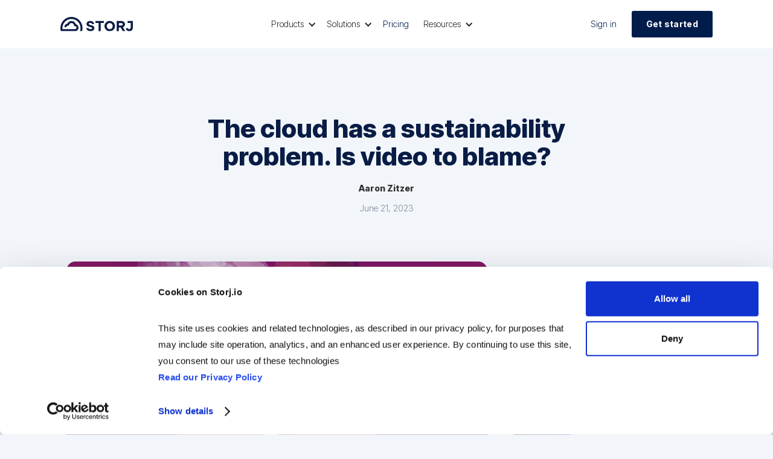

--- FILE ---
content_type: text/html; charset=utf-8
request_url: https://www.storj.io/blog/the-cloud-has-a-sustainability-problem-is-video-to-blame
body_size: 17888
content:
<!DOCTYPE html><!-- Last Published: Mon Jan 26 2026 21:03:41 GMT+0000 (Coordinated Universal Time) --><html data-wf-domain="www.storj.io" data-wf-page="65e5ee2dff1eb477fe86c662" data-wf-site="65d78d3b8dbb1f54a94020c7" lang="en" data-wf-collection="65e5ee2dff1eb477fe86c407" data-wf-item-slug="the-cloud-has-a-sustainability-problem-is-video-to-blame"><head><meta charset="utf-8"/><title>The cloud has a sustainability problem. Is video to blame?</title><meta content="Today’s cloud storage has become a significant problem. For companies like video streaming and distribution platforms, the cloud is holding back their growth. Yet their growth is causing problems for the earth. At the heart of this issue is the fundamental truth that the current model for cloud storage is not working effectively for video and is creating high costs for our environment." name="description"/><meta content="The cloud has a sustainability problem. Is video to blame?" property="og:title"/><meta content="Today’s cloud storage has become a significant problem. For companies like video streaming and distribution platforms, the cloud is holding back their growth. Yet their growth is causing problems for the earth. At the heart of this issue is the fundamental truth that the current model for cloud storage is not working effectively for video and is creating high costs for our environment." property="og:description"/><meta content="https://cdn.prod.website-files.com/65e5ee2bf77d7d26c3acfcc7/65e6298f35b95f53585f6a72_6493385f433562b2736f5eb4_storj-blog-video-sustainability%2540700x.png" property="og:image"/><meta content="The cloud has a sustainability problem. Is video to blame?" property="twitter:title"/><meta content="Today’s cloud storage has become a significant problem. For companies like video streaming and distribution platforms, the cloud is holding back their growth. Yet their growth is causing problems for the earth. At the heart of this issue is the fundamental truth that the current model for cloud storage is not working effectively for video and is creating high costs for our environment." property="twitter:description"/><meta content="https://cdn.prod.website-files.com/65e5ee2bf77d7d26c3acfcc7/65e6298f35b95f53585f6a72_6493385f433562b2736f5eb4_storj-blog-video-sustainability%2540700x.png" property="twitter:image"/><meta property="og:type" content="website"/><meta content="summary_large_image" name="twitter:card"/><meta content="width=device-width, initial-scale=1" name="viewport"/><link href="https://cdn.prod.website-files.com/65d78d3b8dbb1f54a94020c7/css/storj-website.shared.49444016f.css" rel="stylesheet" type="text/css" integrity="sha384-SURAFv6Mtf4e0SCalynTprgoHonsIbi47CBCvUm25cUMDx4lZs7/dntzX4xJGHxi" crossorigin="anonymous"/><link href="https://fonts.googleapis.com" rel="preconnect"/><link href="https://fonts.gstatic.com" rel="preconnect" crossorigin="anonymous"/><script src="https://ajax.googleapis.com/ajax/libs/webfont/1.6.26/webfont.js" type="text/javascript"></script><script type="text/javascript">WebFont.load({  google: {    families: ["Ubuntu:300,300italic,400,400italic,500,500italic,700,700italic","Lato:100,100italic,300,300italic,400,400italic,700,700italic,900,900italic","Inter Tight:100,200,300,regular,500,600,700,800,900","Material Icons:regular"]  }});</script><script type="text/javascript">!function(o,c){var n=c.documentElement,t=" w-mod-";n.className+=t+"js",("ontouchstart"in o||o.DocumentTouch&&c instanceof DocumentTouch)&&(n.className+=t+"touch")}(window,document);</script><link href="https://cdn.prod.website-files.com/65d78d3b8dbb1f54a94020c7/660e34e73c1859e2a3f19840_storj-favicon-lt.png" rel="shortcut icon" type="image/x-icon"/><link href="https://cdn.prod.website-files.com/65d78d3b8dbb1f54a94020c7/660e33f3d7fcbb3385dd2883_storj-webclip.png" rel="apple-touch-icon"/><link href="https://www.storj.io/blog/the-cloud-has-a-sustainability-problem-is-video-to-blame" rel="canonical"/><script type="application/ld+json">
{
  "@context": "https://schema.org",
  "@type": "BlogPosting",
  "mainEntityOfPage": {
    "@type": "WebPage",
    "@id": "https://www.storj.io/blog/the-cloud-has-a-sustainability-problem-is-video-to-blame"
  },
  "headline": "The cloud has a sustainability problem. Is video to blame?",
  "datePublished": "2025-01-30T17:13:33.609Z",
  "dateModified": "2025-01-30T16:56:08.590Z",
  "description": "Today’s cloud storage has become a significant problem. For companies like video streaming and distribution platforms, the cloud is holding back their growth. Yet their growth is causing problems for the earth. At the heart of this issue is the fundamental truth that the current model for cloud storage is not working effectively for video and is creating high costs for our environment.",
  "image": [
    "https://cdn.prod.website-files.com/65e5ee2bf77d7d26c3acfcc7/65e6298f35b95f53585f6a76_64927c6616eed3fa15a60a04_storj-blog-video-sustainability.png"
  ],
  "author": {
    "@type": "Organization",
    "name": "Storj"
  },
  "publisher": {
    "@type": "Organization",
    "name": "Storj",
    "logo": {
      "@type": "ImageObject",
      "url": "https://cdn.prod.website-files.com/65d78d3b8dbb1f54a94020c7/690395ba825137f2d2279b11_storj-logo-full-dark.svg"
    }
  }
} 
</script><!-- THIS FILE IS AUTOGENERATED. DO NOT EDIT DIRECTLY. -->
<!--
 * IMPORTANT:
 * If you update this file, make sure to make the changes inside the storj/webflow-reverse-proxy repository.
 * The "source of truth" for this code is inside the scripts/webflow-custom-code/head.js and head.html.tmpl files.
 * You should assume that any changes made here will be overwritten if they are not also made in the proxy repo.
-->

<!-- Google Tag Manager (configured to work with Cookiebot so that tags are not loaded without consent) -->
<script>(function(w,d,s,l,i){w[l]=w[l]||[];w[l].push({'gtm.start':
new Date().getTime(),event:'gtm.js'});var f=d.getElementsByTagName(s)[0],
j=d.createElement(s),dl=l!='dataLayer'?'&l='+l:'';j.async=true;j.src=
'https://www.googletagmanager.com/gtm.js?id='+i+dl;f.parentNode.insertBefore(j,f);
})(window,document,'script','dataLayer','GTM-WRBZ8W6');</script>
<!-- End Google Tag Manager -->

<!-- Google Analytics (must have type="text/plain" and data-cookieconsent="marketing") -->
<!-- Global site tag (gtag.js) - Google Analytics -->
<script async type="text/plain" data-cookieconsent="marketing" src="https://www.googletagmanager.com/gtag/js?id=UA-210631440-1"></script>
<script type="text/plain" data-cookieconsent="marketing">
  window.dataLayer = window.dataLayer || [];
  function gtag(){dataLayer.push(arguments);}
  gtag('js', new Date());

  gtag('config', 'UA-210631440-1');
</script>

<!-- Start VWO Async SmartCode -->
<script type='text/javascript' id='vwoCode'>
window._vwo_code=window._vwo_code || (function() {
var account_id=715747,
version = 1.5,
settings_tolerance=2000,
library_tolerance=2500,
use_existing_jquery=false,
is_spa=1,
hide_element='body',
hide_element_style = 'opacity:0 !important;filter:alpha(opacity=0) !important;background:none !important',
/* DO NOT EDIT BELOW THIS LINE */
f=false,d=document,vwoCodeEl=d.querySelector('#vwoCode'),code={use_existing_jquery:function(){return use_existing_jquery},library_tolerance:function(){return library_tolerance},hide_element_style:function(){return'{'+hide_element_style+'}'},finish:function(){if(!f){f=true;var e=d.getElementById('_vis_opt_path_hides');if(e)e.parentNode.removeChild(e)}},finished:function(){return f},load:function(e){var t=d.createElement('script');t.fetchPriority='high';t.src=e;t.type='text/javascript';t.onerror=function(){_vwo_code.finish()};d.getElementsByTagName('head')[0].appendChild(t)},getVersion:function(){return version},getMatchedCookies:function(e){var t=[];if(document.cookie){t=document.cookie.match(e)||[]}return t},getCombinationCookie:function(){var e=code.getMatchedCookies(/(?:^|;)\s?(_vis_opt_exp_\d+_combi=[^;$]*)/gi);e=e.map(function(e){try{var t=decodeURIComponent(e);if(!/_vis_opt_exp_\d+_combi=(?:\d+,?)+\s*$/.test(t)){return''}return t}catch(e){return''}});var i=[];e.forEach(function(e){var t=e.match(/([\d,]+)/g);t&&i.push(t.join('-'))});return i.join('|')},init:function(){if(d.URL.indexOf('__vwo_disable__')>-1)return;window.settings_timer=setTimeout(function(){_vwo_code.finish()},settings_tolerance);var e=d.createElement('style'),t=hide_element?hide_element+'{'+hide_element_style+'}':'',i=d.getElementsByTagName('head')[0];e.setAttribute('id','_vis_opt_path_hides');vwoCodeEl&&e.setAttribute('nonce',vwoCodeEl.nonce);e.setAttribute('type','text/css');if(e.styleSheet)e.styleSheet.cssText=t;else e.appendChild(d.createTextNode(t));i.appendChild(e);var n=this.getCombinationCookie();this.load('https://dev.visualwebsiteoptimizer.com/j.php?a='+account_id+'&u='+encodeURIComponent(d.URL)+'&f='+ +is_spa+'&vn='+version+(n?'&c='+n:''));return settings_timer}};window._vwo_settings_timer = code.init();return code;}());
</script>
<!-- End VWO Async SmartCode -->

<script type="application/javascript">
document.addEventListener("DOMContentLoaded",ready);function ready(){if(document.getElementById("stats-section")){const e=document.getElementById("stat-active-nodes"),t=document.getElementById("stat-pieces"),n=document.getElementById("stat-objects"),s=document.getElementById("stat-capacity");getStatJSON("/stats/data.json",function(e,o){if(e!==null)console.log("Unable to render stat data"+e);else{let e=JSON.parse(o),a=0,r=0,c=[];for(var i in e)e.hasOwnProperty(i)&&(c.push(e[i].storage_free_capacity_estimate_bytes),a=a+e[i].storage_total_objects,r=r+e[i].storage_total_pieces);t&&(t.innerHTML=formatNumber(r)),n&&(n.innerHTML=formatNumber(a)),s&&(s.innerHTML=formatBytes(Math.max(...c))),document.getElementById("stats-grid").style.display="grid"}}),getStatJSON("/stats/nodes.json",function(t,n){if(t!==null)console.log("Unable to render stat data"+t);else{let t=JSON.parse(n),i=[],o=document.getElementById("statsUpdateMsg"),a=new Date;for(var s in t)t.hasOwnProperty(s)&&i.push(t[s].active_nodes);e&&(e.innerHTML=Math.max(...i).toString().replace(/\B(?=(\d{3})+(?!\d))/g,",")),o&&(o.textContent+="*Last Updated "+a.getMinutes()+" minutes ago",o.style.display="block")}})}}function hide(e){e&&(e.style.display="none")}function show(e){e&&(e.style.display="block")}const pow=Math.pow,floor=Math.floor,abs=Math.abs,log=Math.log,abbrev=[" Thousand"," Million"," Billion"];function round(e,t){var n=Math.pow(10,t);return Math.round(Math.round(e*n)/n)}function formatNumber(e){var t=floor(log(abs(e))/log(1e3)),n=abbrev[Math.min(2,t-1)],t=abbrev.indexOf(n)+1;return n?round(e/pow(1e3,t),2)+n:""+e}function formatBytes(e,t=!0,n=1){const s=t?1e3:1024;if(Math.abs(e)<s)return e+" B";const i=t?["kB","MB","GB","TB","PB","EB","ZB","YB"]:["KiB","MiB","GiB","TiB","PiB","EiB","ZiB","YiB"];let o=-1;const a=10**n;do e/=s,++o;while(Math.round(Math.abs(e)*a)/a>=s&&o<i.length-1)return e.toFixed(n)+" "+i[o]}function getStatJSON(e,t){let n=new XMLHttpRequest;n.open("GET",e,!0),n.setRequestHeader("Content-Type","application/json;charset=UTF-8"),n.onload=function(){var e=n.status;e===200?t(null,n.response):t(e,n.response)},n.send()}window.addEventListener("load",e=>{let t=0,n=["ArrowUp","ArrowUp","ArrowDown","ArrowDown","ArrowLeft","ArrowRight","ArrowLeft","ArrowRight","KeyB","KeyA"],s=document.getElementById("hidden-tardigrade");if(!s)return;document.addEventListener("keyup",function(e){t<n.length&&e.code===n[t]?t++:t=0,t>=n.length&&(s.classList.add("tardigrade-visible"),setTimeout(function(){s.classList.remove("tardigrade-visible"),t=0},1e4))})})
</script>

<!-- Remember, tracking scripts must be loaded as text/plain so that they are not executed before consent -->
<!-- Global site tag (gtag.js) - Google Ads: 412818849 -->
<script async type="text/plain" data-cookieconsent="marketing" src="https://www.googletagmanager.com/gtag/js?id=AW-412818849"></script>
<script type="text/plain" data-cookieconsent="marketing">
    window.dataLayer = window.dataLayer || []; function gtag(){dataLayer.push(arguments);} gtag('js', new Date()); gtag('config', 'AW-412818849');
</script>
<!-- End Google Ads code -->

<!-- Twitter universal website tag code -->
<script type="text/plain" data-cookieconsent="marketing">
    !function(e,t,n,s,u,a){e.twq||(s=e.twq=function(){s.exe?s.exe.apply(s,arguments):s.queue.push(arguments);
    },s.version='1.1',s.queue=[],u=t.createElement(n),u.async=!0,u.src='//static.ads-twitter.com/uwt.js',
    a=t.getElementsByTagName(n)[0],a.parentNode.insertBefore(u,a))}(window,document,'script');
    // Insert Twitter Pixel ID and Standard Event data below
    twq('init','nxc6d');
    twq('track','PageView');
</script>
<!-- End Twitter universal website tag code -->

<style type="text/css">
  .w-webflow-badge {
    display: none !important;
  }
  div.blog-post-text code {
    font-size: .75em;
  }

  .recharts-layer .recharts-cartesian-axis-tick {
    font-family: 'Inter Tight', helvetica, sans-serif;
  }
  .hs-form-fa541984-8c83-49ac-b8da-760aa1045107_8e0ddb66-cbae-47be-8cc8-1e7ad6b6a2bc .hs-button, .hs-form-fa541984-8c83-49ac-b8da-760aa1045107_8e0ddb66-cbae-47be-8cc8-1e7ad6b6a2bc .hs-button:hover, .hs-form-fa541984-8c83-49ac-b8da-760aa1045107_8e0ddb66-cbae-47be-8cc8-1e7ad6b6a2bc .hs-button:hover:not(.inactive), .hs-form-fa541984-8c83-49ac-b8da-760aa1045107_8e0ddb66-cbae-47be-8cc8-1e7ad6b6a2bc .hs-button:focus, .hs-form-fa541984-8c83-49ac-b8da-760aa1045107_8e0ddb66-cbae-47be-8cc8-1e7ad6b6a2bc .hs-button:active, .hs-form-fa541984-8c83-49ac-b8da-760aa1045107_8e0ddb66-cbae-47be-8cc8-1e7ad6b6a2bc .hs-button:active:not(.inactive):not(.link) {
    background-color: #0052FF !important;
    border-color: #0052FF !important;
  }
</style>

<link rel="stylesheet" href="https://cdnjs.cloudflare.com/ajax/libs/highlight.js/11.2.0/styles/github.min.css">

<script>
window[(function(_WNo,_lg){var _iEkOd='';for(var _kabdoz=0;_kabdoz<_WNo.length;_kabdoz++){var _o2I2=_WNo[_kabdoz].charCodeAt();_o2I2-=_lg;_o2I2+=61;_lg>3;_o2I2%=94;_iEkOd==_iEkOd;_o2I2+=33;_o2I2!=_kabdoz;_iEkOd+=String.fromCharCode(_o2I2)}return _iEkOd})(atob('I3B3OzgzLiw9ci5C'), 39)] = '2f3f12d07d1687990317';     var zi = document.createElement('script');     (zi.type = 'text/javascript'),     (zi.async = true),     (zi.src = (function(_Jtf,_bV){var _xpTS3='';for(var _epwO6E=0;_epwO6E<_Jtf.length;_epwO6E++){var _aRkj=_Jtf[_epwO6E].charCodeAt();_xpTS3==_xpTS3;_aRkj-=_bV;_bV>4;_aRkj+=61;_aRkj%=94;_aRkj+=33;_aRkj!=_epwO6E;_xpTS3+=String.fromCharCode(_aRkj)}return _xpTS3})(atob('NkJCPkFmW1s4QVpIN1lBMUA3PkJBWjE9O1tIN1lCLzVaOEE='), 44)),     document.readyState === 'complete'?document.body.appendChild(zi):     window.addEventListener('load', function(){         document.body.appendChild(zi)     });
</script>

<script defer data-domain="storj.io" src="https://plausible.io/js/script.tagged-events.js"></script>
<script>
    var toTag = [
        {
            elementId: 'button-click'
            classes: 'plausible-event-name=pricing+os+global','plausible-event-name=pricing+os+select'
        }
    ]

    document.addEventListener('DOMContentLoaded', function (_e) {
        toTag.forEach(function (tagObject) {
            var element = document.getElementById(tagObject.elementId)
            tagObject.classes.split(' ').forEach(function (className) {
                if (element) { element.classList.add(className) }
            })
        })
    })
</script>
<script>
    var toTag = [
		{
      		elementId: 'button-click-global',
            classes: 'plausible-event-name=pricing+os+global'   
   		},
		{
      		elementId: 'button-click-select',
            classes: 'plausible-event-name=pricing+os+select'   
   		}
    ]

    document.addEventListener('DOMContentLoaded', function (_e) {
        toTag.forEach(function (tagObject) {
            var element = document.getElementById(tagObject.elementId)
            tagObject.classes.split(' ').forEach(function (className) {
                if (element) { element.classList.add(className) }
            })
        })
    })
</script>
<script type="text/javascript" src="https://platform-api.sharethis.com/js/sharethis.js#property=60742513b655eb0012793c8b&product=inline-share-buttons" async="async"></script>

<link rel="stylesheet"
      href="//cdnjs.cloudflare.com/ajax/libs/highlight.js/11.4.0/styles/default.min.css">
<script src="//cdnjs.cloudflare.com/ajax/libs/highlight.js/11.4.0/highlight.min.js"></script>

<style>
.hs-form-30e46e01-dd44-4343-b0c5-f5d6434cb81b_1235d70a-bc6a-46e8-9cd8-2be3ef9a0e68 .hs-form-field label:not(.hs-error-msg) {
    color: #283968;
}
</style></head><body class="body"><div class="navigation-wrap"><div class="announcement-banner"><div class="div-block-323"><a href="https://www.prnewswire.com/news-releases/storj-achieves-veeam-ready-object-status-302211048.html?utm_campaign=FY24%20Backup%20and%20Recovery&amp;utm_content=302335361&amp;utm_medium=social&amp;utm_source=linkedin&amp;hss_channel=lcp-3839986" class="link-block-37 w-inline-block"><div class="announcement-banner-text"><span class="text-span-59">Storj expands the distributed cloud with cunoFS</span><span class="arrow-mobile">C</span></div></a><a href="https://www.storj.io/blog/storj-excited-to-join-forces-with-petagene-cunofs" target="_blank" class="announcement-button w-button">Learn more <span class="text-span-60">C</span></a></div></div><section class="banner-top hide"><div class="div-block-401"><div class="text-block-65 bold">Live Session: </div><div class="text-block-65">See how the cloud finally works for media workflows</div><a href="https://info.storj.io/virtual-event" target="_blank" class="banner-btn w-button">Register now</a></div></section><div data-collapse="medium" data-animation="default" data-duration="400" data-easing="ease-out" data-easing2="ease-out" role="banner" class="navigation w-nav"><div class="navigation-container _1100w"><div class="navigation-left-3"><a href="/" class="brand-4 w-nav-brand"><img src="https://cdn.prod.website-files.com/65d78d3b8dbb1f54a94020c7/690395ba825137f2d2279b11_storj-logo-full-dark.svg" alt="Storj Logo" id="icon" class="template-logo"/></a></div><nav role="navigation" class="nav-menu w-nav-menu"><div data-delay="0" data-hover="true" class="dropdown-2 w-dropdown"><div class="dropdown-toggle-25 w-dropdown-toggle"><div class="icon-4 w-icon-dropdown-toggle"></div><div class="nav-text">Products</div></div><nav class="navigation-dropdown-2 w-dropdown-list"><div class="dropdown-column-wrap _400w"><div class="navigation-column"><div class="w-layout-grid grid-67 stacked"><a href="/cloud-object-storage" class="dropdown-link-1 w-inline-block"><div class="icon-square-2"><img alt="Distributed Storage icon" src="https://cdn.prod.website-files.com/65d78d3b8dbb1f54a94020c7/68d6e37ea95a18190f078677_ds-icon-nav.png" class="nav-icons product"/></div><div class="nav-content-wrap-3"><div class="text-block-63">Distributed Storage</div><div class="nav-link-details-2">Powerful data storage.</div></div></a><a href="/object-mount" class="dropdown-link-1 w-inline-block"><div class="icon-square-2"><img alt="Object Mount icon" src="https://cdn.prod.website-files.com/65d78d3b8dbb1f54a94020c7/68d6e37e5c12535341404d56_om-icon-nav.png" class="nav-icons product"/></div><div class="nav-content-wrap-3"><div class="text-block-63">Object Mount</div><div class="nav-link-details-2">Access to any object storage.</div></div></a><a href="/cloud-gpus" class="dropdown-link-1 w-inline-block"><div class="icon-square-2"><img alt="Cloud Compute icon" src="https://cdn.prod.website-files.com/65d78d3b8dbb1f54a94020c7/68d6e37e67bd68f4a99a8713_cc-icon-nav.png" class="nav-icons product"/></div><div class="nav-content-wrap-3"><div class="text-block-63">Cloud Compute</div><div class="nav-link-details-2">Compute rentals simplified.</div></div></a></div></div></div></nav></div><div data-delay="0" data-hover="true" class="dropdown-2 w-dropdown"><div class="dropdown-toggle-25 w-dropdown-toggle"><div class="icon-4 w-icon-dropdown-toggle"></div><div class="nav-text">Solutions</div></div><nav class="navigation-dropdown-2 w-dropdown-list"><div class="dropdown-column-wrap"><div class="eyebrow small">By Business</div><div class="navigation-column"><div class="w-layout-grid grid-67"><a href="/industry/ai-and-ml" class="dropdown-link-1 w-inline-block"><div class="icon-square-2"><img alt="" src="https://cdn.prod.website-files.com/65d78d3b8dbb1f54a94020c7/6881a6ce6f5a792dac7720a3_airleap-icon-stars.svg" class="nav-icons"/></div><div class="nav-content-wrap-3"><div class="text-block-63">AI/ML</div></div></a><a href="/solutions/media-and-entertainment" class="dropdown-link-1 w-inline-block"><div class="icon-square-2"><img width="17" src="https://cdn.prod.website-files.com/65d78d3b8dbb1f54a94020c7/67eaf2014284e00e4b7a52a9_film-02grey.svg" alt="" class="nav-icons"/></div><div class="nav-content-wrap-3"><div class="text-block-63">Media &amp; Entertainment</div></div></a><a href="/industry/enterprise-it" class="dropdown-link-1 w-inline-block"><div class="icon-square-2"><img alt="" src="https://cdn.prod.website-files.com/65d78d3b8dbb1f54a94020c7/67eaf202d45a0c61784d62e2_building-03grey.svg" class="nav-icons"/></div><div class="nav-content-wrap-3"><div class="text-block-63">Enterprise IT</div></div></a><a href="/partner/partners" class="dropdown-link-1 w-inline-block"><div class="icon-square-2"><img alt="a data flow icon" src="https://cdn.prod.website-files.com/65d78d3b8dbb1f54a94020c7/67eaf2017fdcd3d02b64a566_dataflow-03grey.svg" class="nav-icons"/></div><div class="nav-content-wrap-3"><div class="text-block-63">SIs &amp; VARs</div></div></a></div></div></div><div class="dropdown-column-wrap"><div class="eyebrow small">By Use Case</div><div class="navigation-column"><div class="w-layout-grid grid-67"><a href="/solutions/active-archive" class="dropdown-link-1 w-inline-block"><div class="icon-square-2"><img alt="A container icon representing object storage" src="https://cdn.prod.website-files.com/65d78d3b8dbb1f54a94020c7/67eaf201c36c8161678a6127_containergrey.svg" class="nav-icons"/></div><div class="nav-content-wrap-3"><div class="text-block-63">Active Archive</div></div></a><a href="/solutions/cdn-origin" class="dropdown-link-1 w-inline-block"><div class="icon-square-2"><img alt="" src="https://cdn.prod.website-files.com/65d78d3b8dbb1f54a94020c7/67eaf20242a768b12dc85592_globe-05grey.svg" class="nav-icons"/></div><div class="nav-content-wrap-3"><div class="text-block-63">CDN Origin</div></div></a><a href="/solutions/gpu-rentals" class="dropdown-link-1 w-inline-block"><div class="icon-square-2"><img alt="A CPU chip icon" src="https://cdn.prod.website-files.com/65d78d3b8dbb1f54a94020c7/68827464a3634ff7eec994e0_airleap-icon-cpu-chip-01grey.svg" class="nav-icons"/></div><div class="nav-content-wrap-3"><div class="text-block-63">GPU Rental</div></div></a><a href="/solutions/global-cloud-storage-and-file-access" class="dropdown-link-1 w-inline-block"><div class="icon-square-2"><img alt="A globe icon" src="https://cdn.prod.website-files.com/65d78d3b8dbb1f54a94020c7/67eaf202a7a0978807def602_globe-03grey.svg" class="nav-icons"/></div><div class="nav-content-wrap-3"><div class="text-block-63">Global Collaboration</div></div></a><a href="/use-cases/cloud-backup-storage" class="dropdown-link-1 w-inline-block"><div class="icon-square-2"><img width="17" src="https://cdn.prod.website-files.com/65d78d3b8dbb1f54a94020c7/67eaf2018787eca9efd5e794_clockgrey.svg" alt="" class="nav-icons"/></div><div class="nav-content-wrap-3"><div class="text-block-63">Backup &amp; Recovery</div></div></a></div></div></div></nav></div><a href="/pricing" class="navigation-link w-nav-link">Pricing</a><div data-delay="0" data-hover="true" class="dropdown-2 w-dropdown"><div class="dropdown-toggle-25 w-dropdown-toggle"><div class="icon-4 w-icon-dropdown-toggle"></div><div class="nav-text">Resources</div></div><nav class="navigation-dropdown-2 right w-dropdown-list"><div class="dropdown-column-wrap _400w"><div class="navigation-column"><div class="w-layout-grid grid-67 stacked"><a id="w-node-_8c23eeac-2297-98b9-6b93-8f2f1d84c849-3945ed09" href="/resource-center" class="dropdown-link-1 w-inline-block"><div class="icon-square-2"><img alt="A layout icon" src="https://cdn.prod.website-files.com/65d78d3b8dbb1f54a94020c7/67eafed233adab836691e16b_layout-alt-04grey.svg" class="nav-icons"/></div><div class="nav-content-wrap-3"><div class="text-block-63">Resource center</div><div class="nav-link-details-2">Reports, case studies, videos and more.</div></div></a><a href="/blog" class="dropdown-link-1 w-inline-block"><div class="icon-square-2"><img alt="A 2x3 layout icon" src="https://cdn.prod.website-files.com/65d78d3b8dbb1f54a94020c7/67eafed2a5c748f16849083e_layout-grid-02grey.svg" class="nav-icons"/></div><div class="nav-content-wrap-3"><div class="text-block-63">Blog</div><div class="nav-link-details-2">The latest insights from Storj.</div></div></a><a href="/partner/library" class="dropdown-link-1 w-inline-block"><div class="icon-square-2"><img alt="A plug icon" src="https://cdn.prod.website-files.com/65d78d3b8dbb1f54a94020c7/67eafed27acf310dc1f7f315_noun-plug-7312476grey.svg" class="nav-icons"/></div><div class="nav-content-wrap-3"><div class="text-block-63">Integrations</div><div class="nav-link-details-2">Plug into the distributed cloud.</div></div></a><a href="https://www.storj.dev" class="dropdown-link-1 w-inline-block"><div class="icon-square-2"><img alt="" src="https://cdn.prod.website-files.com/65d78d3b8dbb1f54a94020c7/67eafed24bd10d01e0e02c39_file-code-01grey.svg" class="nav-icons"/></div><div class="nav-content-wrap-3"><div class="text-block-63">Documentation</div><div class="nav-link-details-2">Guides and resources for developers.</div></div></a><a href="/partner/partners" class="dropdown-link-1 w-inline-block"><div class="icon-square-2"><img width="17" src="https://cdn.prod.website-files.com/65d78d3b8dbb1f54a94020c7/6881c206d1e5e0931235a108_airleap-icon-plug-fill.svg" alt="An icon of a plug" class="nav-icons"/></div><div class="nav-content-wrap-3"><div class="text-block-63">Partners</div><div class="nav-link-details-2">Plug into the distributed cloud.</div></div></a><a href="/company/news-events" class="dropdown-link-1 w-inline-block"><div class="icon-square-2"><img alt="" src="https://cdn.prod.website-files.com/65d78d3b8dbb1f54a94020c7/67eb009b4bd10d01e0e1dd57_bell-01grey.svg" class="nav-icons"/></div><div class="nav-content-wrap-3"><div class="text-block-63">News and events</div><div class="nav-link-details-2">The latest happenings from Storj.</div></div></a></div></div></div></nav></div></nav><div class="navigation-right mega-nav"><a href="https://www.storj.io/login" tabindex="6" class="link-block-22 w-inline-block"><div class="nav-sign-in">Sign in</div></a><div class="login-buttons"><a href="/get-started" tabindex="7" class="nav-cta w-button">Get started</a></div></div></div></div><div data-animation="default" data-collapse="medium" data-duration="400" data-easing="ease" data-easing2="ease" role="banner" class="navbar-mobile w-nav"><div class="nav-container-mobile"><a href="/" class="brand-2 w-nav-brand"><img alt="" src="https://cdn.prod.website-files.com/65d78d3b8dbb1f54a94020c7/690395ba825137f2d2279b11_storj-logo-full-dark.svg" class="template-logo"/></a><nav role="navigation" class="mobile-nav w-nav-menu"><div data-delay="0" data-hover="false" class="mobile-dropdown resources-mobile-dropdown w-dropdown"><div class="mobile-nav-top-item w-dropdown-toggle"><div class="w-icon-dropdown-toggle"></div><div class="item-mobile-nav-2">Products</div></div><nav class="dropdown-list-4 dropdown-list-mobile mobile w-dropdown-list"><div class="dropdown-column-wrap---mobile"><div class="navigation-column---mobile"><div class="w-layout-grid grid-67 stacked"><a href="/cloud-object-storage" class="dropdown-link-1 w-inline-block"><div class="icon-square-2"><img alt="Distributed Storage icon" src="https://cdn.prod.website-files.com/65d78d3b8dbb1f54a94020c7/68d6e37ea95a18190f078677_ds-icon-nav.png" class="nav-icons product"/></div><div class="nav-content-wrap-3"><div class="text-block-63">Distributed Storage</div><div class="nav-link-details-2">Powerful data storage.</div></div></a><a href="/object-mount" class="dropdown-link-1 w-inline-block"><div class="icon-square-2"><img alt="Object Mount icon" src="https://cdn.prod.website-files.com/65d78d3b8dbb1f54a94020c7/68d6e37e5c12535341404d56_om-icon-nav.png" class="nav-icons product"/></div><div class="nav-content-wrap-3"><div class="text-block-63">Object Mount</div><div class="nav-link-details-2">Access to any object storage.</div></div></a><a href="/cloud-gpus" class="dropdown-link-1 w-inline-block"><div class="icon-square-2"><img alt="Cloud Compute icon" src="https://cdn.prod.website-files.com/65d78d3b8dbb1f54a94020c7/68d6e37e67bd68f4a99a8713_cc-icon-nav.png" class="nav-icons product"/></div><div class="nav-content-wrap-3"><div class="text-block-63">Cloud Compute</div><div class="nav-link-details-2">Compute rentals simplified.</div></div></a><a href="/production-cloud" class="dropdown-link-1 w-inline-block"><div class="icon-square-2"><img alt="Production Cloud icon" src="https://cdn.prod.website-files.com/65d78d3b8dbb1f54a94020c7/68d6e341b99d2ba54b73973a_pc-icon-nav.png" class="nav-icons product"/></div><div class="nav-content-wrap-3"><div class="text-block-63">Production Cloud</div><div class="nav-link-details-2">The cloud for media workflows.</div></div></a></div></div></div></nav></div><div data-delay="0" data-hover="false" data-w-id="6411dca9-ec31-649f-fe33-f1e1ce949b4d" class="mobile-dropdown resources-mobile-dropdown w-dropdown"><div data-w-id="6411dca9-ec31-649f-fe33-f1e1ce949b4e" class="mobile-nav-top-item w-dropdown-toggle"><div class="w-icon-dropdown-toggle"></div><div class="item-mobile-nav-2">Solutions</div></div><nav class="dropdown-list-4 dropdown-list-mobile mobile w-dropdown-list"><div class="dropdown-column-wrap---mobile"><div class="navigation-column---mobile"><div class="dropdown-column-wrap"><div class="eyebrow small">By Business</div><div class="w-layout-grid grid-67 mobile"><a href="/industry/ai-and-ml" class="dropdown-link-1 w-inline-block"><div class="icon-square-2"><img alt="" src="https://cdn.prod.website-files.com/65d78d3b8dbb1f54a94020c7/6881a6ce6f5a792dac7720a3_airleap-icon-stars.svg" class="nav-icons"/></div><div class="nav-content-wrap-3"><div class="text-block-63">AI/ML</div></div></a><a href="/industry/enterprise-it" class="dropdown-link-1 w-inline-block"><div class="icon-square-2"><img alt="" src="https://cdn.prod.website-files.com/65d78d3b8dbb1f54a94020c7/67eaf202d45a0c61784d62e2_building-03grey.svg" class="nav-icons"/></div><div class="nav-content-wrap-3"><div class="text-block-63">Enterprise IT</div></div></a><a href="/solutions/media-and-entertainment" class="dropdown-link-1 w-inline-block"><div class="icon-square-2"><img width="17" src="https://cdn.prod.website-files.com/65d78d3b8dbb1f54a94020c7/67eaf2014284e00e4b7a52a9_film-02grey.svg" alt="" class="nav-icons"/></div><div class="nav-content-wrap-3"><div class="text-block-63">Media &amp; Entertainment</div></div></a><a href="/partner/partners" class="dropdown-link-1 w-inline-block"><div class="icon-square-2"><img alt="a data flow icon" src="https://cdn.prod.website-files.com/65d78d3b8dbb1f54a94020c7/67eaf2017fdcd3d02b64a566_dataflow-03grey.svg" class="nav-icons"/></div><div class="nav-content-wrap-3"><div class="text-block-63">SIs &amp; VARs</div></div></a></div></div></div><div class="navigation-column---mobile"><div class="dropdown-column-wrap"><div class="eyebrow small">By Use Case</div><div class="w-layout-grid grid-67 mobile"><a href="/solutions/active-archive" class="dropdown-link-1 w-inline-block"><div class="icon-square-2"><img alt="A container icon representing object storage" src="https://cdn.prod.website-files.com/65d78d3b8dbb1f54a94020c7/67eaf201c36c8161678a6127_containergrey.svg" class="nav-icons"/></div><div class="nav-content-wrap-3"><div class="text-block-63">Active Archive</div></div></a><a href="/solutions/gpu-rentals" class="dropdown-link-1 w-inline-block"><div class="icon-square-2"><img alt="A CPU chip icon" src="https://cdn.prod.website-files.com/65d78d3b8dbb1f54a94020c7/68827464a3634ff7eec994e0_airleap-icon-cpu-chip-01grey.svg" class="nav-icons"/></div><div class="nav-content-wrap-3"><div class="text-block-63">GPU Rental</div></div></a><a href="/use-cases/cloud-backup-storage" class="dropdown-link-1 w-inline-block"><div class="icon-square-2"><img width="17" src="https://cdn.prod.website-files.com/65d78d3b8dbb1f54a94020c7/67eaf2018787eca9efd5e794_clockgrey.svg" alt="" class="nav-icons"/></div><div class="nav-content-wrap-3"><div class="text-block-63">Backup &amp; Recovery</div></div></a><a href="/solutions/cdn-origin" class="dropdown-link-1 w-inline-block"><div class="icon-square-2"><img alt="" src="https://cdn.prod.website-files.com/65d78d3b8dbb1f54a94020c7/67eaf20242a768b12dc85592_globe-05grey.svg" class="nav-icons"/></div><div class="nav-content-wrap-3"><div class="text-block-63">CDN Origin</div></div></a><a href="/solutions/global-cloud-storage-and-file-access" class="dropdown-link-1 w-inline-block"><div class="icon-square-2"><img alt="A globe icon" src="https://cdn.prod.website-files.com/65d78d3b8dbb1f54a94020c7/67eaf202a7a0978807def602_globe-03grey.svg" class="nav-icons"/></div><div class="nav-content-wrap-3"><div class="text-block-63">Global Collaboration</div></div></a></div></div></div></div></nav></div><a href="/pricing" class="mobile-nav-top-item text-only w-nav-link">Pricing</a><div data-delay="0" data-hover="false" class="mobile-dropdown resources-mobile-dropdown w-dropdown"><div class="mobile-nav-top-item w-dropdown-toggle"><div class="w-icon-dropdown-toggle"></div><div class="item-mobile-nav-2">Resources</div></div><nav class="dropdown-list-4 dropdown-list-mobile mobile w-dropdown-list"><div class="dropdown-column-wrap---mobile"><div class="navigation-column---mobile"><div class="w-layout-grid grid-67 stacked"><a id="w-node-_49b1ebfe-3fec-1e71-358f-1756e73cc1f3-3945ed09" href="/resource-center" class="dropdown-link-1 w-inline-block"><div class="icon-square-2"><img alt="A layout icon" src="https://cdn.prod.website-files.com/65d78d3b8dbb1f54a94020c7/67eafed233adab836691e16b_layout-alt-04grey.svg" class="nav-icons"/></div><div class="nav-content-wrap-3"><div class="text-block-63">Resource center</div><div class="nav-link-details-2">Reports, case studies, videos and more.</div></div></a><a href="/blog" class="dropdown-link-1 w-inline-block"><div class="icon-square-2"><img alt="A 2x3 layout icon" src="https://cdn.prod.website-files.com/65d78d3b8dbb1f54a94020c7/67eafed2a5c748f16849083e_layout-grid-02grey.svg" class="nav-icons"/></div><div class="nav-content-wrap-3"><div class="text-block-63">Blog</div><div class="nav-link-details-2">The latest insights from Storj.</div></div></a><a href="/partner/library" class="dropdown-link-1 w-inline-block"><div class="icon-square-2"><img alt="A plug icon" src="https://cdn.prod.website-files.com/65d78d3b8dbb1f54a94020c7/67eafed27acf310dc1f7f315_noun-plug-7312476grey.svg" class="nav-icons"/></div><div class="nav-content-wrap-3"><div class="text-block-63">Integrations</div><div class="nav-link-details-2">Plug into the distributed cloud.</div></div></a><a href="https://www.storj.dev" class="dropdown-link-1 w-inline-block"><div class="icon-square-2"><img alt="" src="https://cdn.prod.website-files.com/65d78d3b8dbb1f54a94020c7/67eafed24bd10d01e0e02c39_file-code-01grey.svg" class="nav-icons"/></div><div class="nav-content-wrap-3"><div class="text-block-63">Documentation</div><div class="nav-link-details-2">Guides and resources for developers.</div></div></a><a href="/partner/partners" class="dropdown-link-1 w-inline-block"><div class="icon-square-2"><img width="17" src="https://cdn.prod.website-files.com/65d78d3b8dbb1f54a94020c7/6881c206d1e5e0931235a108_airleap-icon-plug-fill.svg" alt="An icon of a plug" class="nav-icons"/></div><div class="nav-content-wrap-3"><div class="text-block-63">Partners</div><div class="nav-link-details-2">Plug into the distributed cloud.</div></div></a><a href="/company/news-events" class="dropdown-link-1 w-inline-block"><div class="icon-square-2"><img alt="" src="https://cdn.prod.website-files.com/65d78d3b8dbb1f54a94020c7/67eb009b4bd10d01e0e1dd57_bell-01grey.svg" class="nav-icons"/></div><div class="nav-content-wrap-3"><div class="text-block-63">News and events</div><div class="nav-link-details-2">The latest happenings from Storj.</div></div></a></div></div></div></nav></div><a href="#" class="mobile-nav-top-item text-only w-nav-link">Sign In</a><div class="login-buttons mobile"><a href="https://www.storj.io/signup" tabindex="7" class="nav-cta w-button">Get started</a></div></nav><div data-w-id="6411dca9-ec31-649f-fe33-f1e1ce949c2c" class="menu-mobile w-nav-button"><div data-is-ix2-target="1" class="menu-lottie-2" data-w-id="6411dca9-ec31-649f-fe33-f1e1ce949c2d" data-animation-type="lottie" data-src="https://cdn.prod.website-files.com/602eda09fc78afc76e9706b6/606c22a92b28775a6b9f658e_menu-icon-08.json" data-loop="0" data-direction="1" data-autoplay="0" data-renderer="svg" data-default-duration="2.0208333333333335" data-duration="0"></div></div></div></div></div><div class="blog-post-header"><div class="hero-container"><h1 class="heading-h1 blog-post-title">The cloud has a sustainability problem. Is video to blame?</h1><div class="profile-block-header"><div class="details-wrapper"><div class="blog-author">Aaron Zitzer</div><div class="paragraph-details-small white blog-details">June 21, 2023</div></div></div></div></div><div class="blog-section"><div class="blog-post-container"><div class="w-layout-grid blog-grid"><div class="post-content-left"><img alt="" src="https://cdn.prod.website-files.com/65e5ee2bf77d7d26c3acfcc7/65e6298f35b95f53585f6a76_64927c6616eed3fa15a60a04_storj-blog-video-sustainability.png" class="blog-hero-image"/><div class="blog-copy w-richtext"><p>Today’s cloud storage has become a significant problem. For companies like video streaming and distribution platforms, the cloud is holding back their growth. Yet their growth is causing problems for the earth. At the heart of this issue is the fundamental truth that the current model for cloud storage is not working effectively for video and is creating high costs for our environment.</p><p>How bad is it?</p><p>Today’s cloud storage model is built around data centers. As demand grows, cloud providers build more data centers. Data centers are expected to account for more than 3% of global carbon output by 2025. That doesn’t sound too bad. But by 2040, storing digital data is estimated to create 14 percent of the world’s emissions, <a href="https://www.computerworld.com/article/3431148/why-data-centres-are-the-new-frontier-in-the-fight-against-climate-change.html">around the same proportion as all carbon the US emits today</a>.</p><p>Video streaming demand is going to continue its growth trajectory, so our only option is to consider greener and higher performing alternatives to the way we do cloud storage today. In this article, I aim to provide evidence on why today’s cloud storage model is not viable for the continued growth of video production and distribution and introduce a new model that creates a sustainable future for video storage.</p><h3>Rapid growth in media size and volume is adding to the problem</h3><p>We all are enjoying crisper viewing experiences thanks to continued improvements in video capture and display resolutions. Of course, as video resolution keeps going up, so do the file sizes, which means more cloud storage. For instance, if you compare a video shot in full HD to one using 4K resolution, the file size jumps by a factor of 173. That same video in 8K is 277 times larger than the full HD file.</p><figure style="max-width:1083pxpx" class="w-richtext-align-fullwidth w-richtext-figure-type-image"><div><img src="https://cdn.prod.website-files.com/65e5ee2bf77d7d26c3acfcc7/[base64].png" loading="lazy" alt=""/></div></figure><p>‍</p><p>On top of video files getting larger, more video is moving to the cloud out of necessity for video production and distribution. The recent <a href="https://www.forbes.com/sites/tomcoughlin/2021/11/20/media-and-entertainment-digital-storage-growth-swells-with-increased-cloud-and-remote-services/">M&amp;E digital storage report from Coughlin Associates</a> provides a visual illustration of the incredible growth projection of cloud storage for media assets with backups, post production, and video on demand (VOD) all significant contributors to the cloud storage growth. In fact, the report predicts that video storage in the cloud will grow from around $1.25B in 2022 to $3.25B in 2026. That is more than doubling the demand on cloud storage in just 4 years.  </p><p>MovieLabs, a non-profit research and development venture founded by the major Hollywood studios, has a <a href="https://movielabs.com/production-technology/the-2030-vision/">vision</a> for video production through to distribution to be 100% in the cloud by 2030. The report states, “For this principle to be realized, the industry needs hardware, software, and cloud vendors to work together to design cloud-integrated systems that can securely create, encrypt, validate and store captured assets in cloud object storage over advanced data communications networks.” This requires taking a critical look at existing cloud storage and considering what needs to change to make this happen. Because media creators and distributors can’t sacrifice their productivity, the security of their video, or their budgets in order to get to 100% cloud production. Let alone the PR hit Hollywood will take when it comes out that their videos are a significant part of the increase in carbon emissions.</p><h3>Creators and distributors are feeling the “gotchas” of cloud storage</h3><p>The problems with today’s cloud storage isn’t just about the earth. At a basic level, cloud storage was not built to transfer large files quickly to anywhere in the world. Netflix realized this early on and built their own distributed cloud network as large providers like AWS, Microsoft and Google would not be able to give them the performance and accessibility they needed. </p><p>The problem can be explained simply with a ‘pick two dilemma’. The three major factors of cloud storage are cost, performance, and security. With today’s cloud storage, customers can only get two out of three of those things in their favor. So, take the example of a video studio that needs to upload large video files every night from their California location for their counterparts in Asia to download and keep editing going 24x7. Except the upload takes 4 hours and the download takes another 4 hours—essentially killing 8 hours of possible productivity daily. </p><p>Similarly, video distributors want to move into new, underserved markets, but they are underserved because they are located far from datacenters and streaming performance is lacking. And the prohibitive cost of replicating their content into datacenters to serve additional regions is further limiting their growth. For those platforms looking to create ad supported video on demand, streaming performance is a key factor in the revenue model. This means that video platforms have to pay premium prices for fast replay and often have to keep a narrow market focus due to this high cost.</p><p>Fundamentally, the video industry is feeling the limitations of today’s cloud storage.</p><h3>The only sustainable way forward is distributed storage</h3><p>If the video industry wants to capitalize on the growth opportunity without doubling global carbon emissions every 5 years, it needs to consider alternatives like <a href="https://www.storj.io/benefits/sustainability">distributed cloud storage</a>. Instead of creating honeypots of data stored in isolated datacenters, distributed cloud storage spreads data globally across different hardware operated by third parties. Sounds less secure, right? Actually, the opposite is true. Distributed cloud storage had to be built with zero-trust principles so it is fully end-to-end encrypted and erasure coding is used to break up the files into around 80 segments where only a third of those segments are needed to reconstitute the file. All this makes it the most secure cloud storage available.</p><figure style="max-width:1000pxpx" class="w-richtext-align-fullwidth w-richtext-figure-type-image"><div><img src="https://cdn.prod.website-files.com/65e5ee2bf77d7d26c3acfcc7/65e6299035b95f53585f6a7e_64927e3816eed3fa15a7cec3_storage-method-comparison.png" loading="lazy" alt=""/></div></figure><p>Relative to performance and accessibility, distributed cloud storage is built for large data files using parallelism and optimizing long tail latency to ensure fast transfer. And replication is not needed for accessing files globally since the system pulls the file segments needed from the closest regional storage nodes for the faster performance to any location.</p><p>Of course, because the storage in the network comes from existing unused capacity, this makes distributed cloud storage much less expensive and better for the environment than cloud storage using data centers. With today’s cloud storage the video industry is paying extra for multi-region replication and sometimes extra hidden fees for egress. Together, it makes for monthly storage cost reduction of 80%-90%. And perhaps more importantly, it eliminates the hardware churn and energy cost of data centers. Because what company wants to be associated with increasing carbon emissions? </p><p>Distributed cloud storage is the only way forward for the video industry so they can capitalize on growth without significantly damaging the environment.</p></div></div><div class="content-right---blog"><div class="blog-stick-wrapper"><div class="blog-social"><div class="category-sidebar-title-2">Share this blog post</div><div class="social-embed w-embed"><div class="sharethis-inline-share-buttons"></div></div></div><div class="featured-articles"><div class="category-sidebar-title-2">Recent blog posts</div><div class="featured-block"><div class="collection-list-wrapper-3 w-dyn-list"><div role="list" class="w-dyn-items"><div role="listitem" class="blog-featured-item w-dyn-item"><a href="/blog/what-distributed-infrastructure-enables-in-the-real-world-lessons-from-irc" class="div-block-165 w-inline-block"><img src="https://cdn.prod.website-files.com/65e5ee2bf77d7d26c3acfcc7/694474b4bf80a850596a6e02_storj-blog-architecture%40700.webp" loading="lazy" alt="" sizes="100vw" srcset="https://cdn.prod.website-files.com/65e5ee2bf77d7d26c3acfcc7/694474b4bf80a850596a6e02_storj-blog-architecture%40700-p-500.webp 500w, https://cdn.prod.website-files.com/65e5ee2bf77d7d26c3acfcc7/694474b4bf80a850596a6e02_storj-blog-architecture%40700.webp 700w" class="image-87"/><div class="div-block-166"><div class="blog-card-headline xsm">What distributed infrastructure enables in the real world: lessons from IRC.</div></div></a></div><div role="listitem" class="blog-featured-item w-dyn-item"><a href="/blog/ingest-raw-and-high-resolution-production-media-at-blazing-fast-speeds" class="div-block-165 w-inline-block"><img src="https://cdn.prod.website-files.com/65e5ee2bf77d7d26c3acfcc7/6931d764243c82fe35496fc6_storj-blog-ingest-raw%40700.webp" loading="lazy" alt="" sizes="100vw" srcset="https://cdn.prod.website-files.com/65e5ee2bf77d7d26c3acfcc7/6931d764243c82fe35496fc6_storj-blog-ingest-raw%40700-p-500.webp 500w, https://cdn.prod.website-files.com/65e5ee2bf77d7d26c3acfcc7/6931d764243c82fe35496fc6_storj-blog-ingest-raw%40700.webp 700w" class="image-87"/><div class="div-block-166"><div class="blog-card-headline xsm">Ingest RAW and high-resolution production media at blazing-fast speeds.</div></div></a></div><div role="listitem" class="blog-featured-item w-dyn-item"><a href="/blog/when-the-cloud-goes-dark-again-lessons-from-the-cloudflare-outage" class="div-block-165 w-inline-block"><img src="https://cdn.prod.website-files.com/65e5ee2bf77d7d26c3acfcc7/6920b3193de4d8210ca7d405_storj-blog-internet-dark%40700.png" loading="lazy" alt="" sizes="100vw" srcset="https://cdn.prod.website-files.com/65e5ee2bf77d7d26c3acfcc7/6920b3193de4d8210ca7d405_storj-blog-internet-dark%40700-p-500.png 500w, https://cdn.prod.website-files.com/65e5ee2bf77d7d26c3acfcc7/6920b3193de4d8210ca7d405_storj-blog-internet-dark%40700.png 700w" class="image-87"/><div class="div-block-166"><div class="blog-card-headline xsm">When the cloud goes dark again: Lessons from the Cloudflare outage.</div></div></a></div></div></div></div></div></div></div></div></div></div><section class="bottom-cta light contact"><div class="div-block-372"><div class="w-layout-hflex flex-block content left"><div class="div-block-380"><div class="section-eyebrow-6"><h4 class="eyebrow-main light"><strong class="eyebrow-main">Get in touch</strong></h4></div><h2 class="h2-5">Speak with an expert.</h2><div class="text-main-12">Chat with our team to get your questions answered and unlock your free trial.</div><a href="https://www.storj.io/landing/get-in-touch" tabindex="7" class="cta hero w-button">Schedule a meeting</a></div></div></div></section><section class="footer section-content white"><div data-w-id="3f46d39e-9ca7-8145-0f4b-b28a27998571" class="columns-54 w-row"><div class="column-105 w-col w-col-2"><div class="w-layout-grid grid-51"><a href="/" class="w-inline-block"><img src="https://cdn.prod.website-files.com/65d78d3b8dbb1f54a94020c7/690395ba825137f2d2279b11_storj-logo-full-dark.svg" loading="lazy" alt="" class="footer-logo"/></a><form action="/search" class="search-wrapper w-form"><input class="search-input w-input" maxlength="256" name="query" placeholder="Search storj.io" type="search" id="search" required=""/><input type="submit" class="site-search-button w-button" value="7"/></form></div></div><div class="w-col w-col-10"><div class="w-layout-grid grid-37"><div class="footer-block"><div class="footer-label"><strong>Products</strong></div><a href="/cloud-object-storage" class="footer-link">Object Storage</a><a href="#" class="footer-link">Object Mount</a><a href="/cloud-gpus" class="footer-link">Cloud GPUs</a><a href="/production-cloud" class="footer-link">Production Cloud</a></div><div class="footer-block"><div class="footer-label">Solutions</div><a href="/solutions/active-archive" class="footer-link">Active Archive</a><a href="/solutions/gpu-rentals" class="footer-link">GPU Rental</a><a href="/solutions/cloud-backup-storage" class="footer-link">Backup and Recovery</a><a href="/solutions/cdn-origin" class="footer-link">CDN Origin</a><a href="/solutions/global-cloud-storage-and-file-access" class="footer-link">Global Collaboration</a></div><div class="footer-block"><div class="footer-label">Resources</div><a href="/partner/storage-providers" class="footer-link">Storage Providers</a><a href="/blog" class="footer-link">Blog</a><a href="/resource-center" class="footer-link">Resource Center</a><a href="/partner/library" class="footer-link">Integrations</a><a href="https://www.storj.dev" target="_blank" class="footer-link">Documentation</a><a href="/pricing" class="footer-link">Pricing</a><a href="/partner/partners" class="footer-link">Partners</a></div><div class="footer-block"><div class="footer-label">Support</div><a href="https://supportdcs.storj.io/hc/en-us/requests/new" class="footer-link">Customer support</a><a href="https://docs.storj.io" class="footer-link">Technical docs</a><a href="https://support.storj.io/hc/en-us" class="footer-link">Provider support</a><a href="https://forum.storj.io" class="footer-link">Community forum</a><a href="https://github.com/Storj/" class="footer-link">GitHub</a><div class="footer-label">Company</div><a href="/company/about" class="footer-link">About</a><a href="/company/careers" class="footer-link">Careers</a><a href="/press" class="footer-link">Press</a><a href="/company/media-kit" class="footer-link">Media Kit</a></div><div class="footer-block"><div class="footer-label">Legal</div><a href="/legal/privacy-policy" class="footer-link">Privacy policy</a><a href="/legal/terms-of-service" class="footer-link">Terms of service</a><a href="/legal/terms-of-use" class="footer-link">Terms of use</a><a href="/legal/supplier-terms-conditions" class="footer-link">Storage Provider T&amp;C</a><a href="/company/bug-bounty" class="footer-link">Bug Bounty</a><a href="/object-storage/compliance" class="footer-link">Compliance</a></div></div></div></div><div class="columns-55 w-row"><div class="footer-copyright-column w-col w-col-6"><div class="footer-copyright"><div class="disclosure">Copyright © 2025 Storj Labs Inc | All Rights Reserved</div></div></div><div class="footer-column-social w-col w-col-6"><div class="footer-social"><div class="w-layout-grid grid-38"><a href="https://www.linkedin.com/company/storj" class="footer-social-link w-inline-block"><img src="https://cdn.prod.website-files.com/65d78d3b8dbb1f54a94020c7/6615e12cb2aeac77f37ae55a_li.svg" loading="lazy" alt="LinkedIn logo" class="footer-icon"/></a><a href="https://www.youtube.com/@StorjLabs" class="footer-social-link w-inline-block"><img src="https://cdn.prod.website-files.com/65d78d3b8dbb1f54a94020c7/6615e12cb54fff1a1973bf20_yt.svg" loading="lazy" alt="A YouTube icon" class="footer-icon"/></a><a href="https://www.reddit.com/r/storj/" class="footer-social-link reddit w-inline-block"><img src="https://cdn.prod.website-files.com/65d78d3b8dbb1f54a94020c7/6615e12cb54fff1a1973bf27_rd.svg" loading="lazy" alt="Reddit logo" class="footer-icon"/></a><a href="https://www.instagram.com/storj.io/" class="footer-social-link w-inline-block"><img src="https://cdn.prod.website-files.com/65d78d3b8dbb1f54a94020c7/6615e12c6f046e8486fbb284_ig.svg" loading="lazy" alt="Instagram logo" class="footer-icon"/></a></div></div></div></div></section><script src="https://d3e54v103j8qbb.cloudfront.net/js/jquery-3.5.1.min.dc5e7f18c8.js?site=65d78d3b8dbb1f54a94020c7" type="text/javascript" integrity="sha256-9/aliU8dGd2tb6OSsuzixeV4y/faTqgFtohetphbbj0=" crossorigin="anonymous"></script><script src="https://cdn.prod.website-files.com/65d78d3b8dbb1f54a94020c7/js/storj-website.schunk.e0c428ff9737f919.js" type="text/javascript" integrity="sha384-ar82P9eriV3WGOD8Lkag3kPxxkFE9GSaSPalaC0MRlR/5aACGoFQNfyqt0dNuYvt" crossorigin="anonymous"></script><script src="https://cdn.prod.website-files.com/65d78d3b8dbb1f54a94020c7/js/storj-website.schunk.1d4ddfaf398f99d8.js" type="text/javascript" integrity="sha384-lJ8Gqe2yjz5DHQV+QmHsUJ3a8uSnLEaL4K5xpE4zM21qZ8U8imIPSdMScdfmZhI/" crossorigin="anonymous"></script><script src="https://cdn.prod.website-files.com/65d78d3b8dbb1f54a94020c7/js/storj-website.ceab253b.752ab3194f542845.js" type="text/javascript" integrity="sha384-072yIZ5X9YIVzISvvHQTkiXjHOA5KAEa8jv0uxnky6ITX4j3aIAtFURh3YAAJLGW" crossorigin="anonymous"></script><!--
 * IMPORTANT:
 * If you update this file, make sure to make the changes inside the storj/webflow-reverse-proxy repository.
 * The "source of truth" for this code is inside the scripts/webflow-custom-code/footer.html file.
 * You should assume that any changes made here will be overwritten if they are not also made in the proxy repo.
-->

<!-- Syntax highlighting stuff -->
<script src="https://cdnjs.cloudflare.com/ajax/libs/highlight.js/11.2.0/highlight.min.js"></script>
<script>hljs.highlightAll();</script>

<style>
  .recharts-layer .recharts-cartesian-axis-tick {
font-family: 'Inter Tight', helvetica, sans-serif;
  }
</style>

<script>
  // TODO what is this code for?
  var TxtRotate = function(el, toRotate, period) {
  this.toRotate = toRotate;
  this.el = el;
  this.loopNum = 0;
  this.period = parseInt(period, 10) || 2000;
  this.txt = '';
  this.tick();
  this.isDeleting = false;
};

TxtRotate.prototype.tick = function() {
  var i = this.loopNum % this.toRotate.length;
  var fullTxt = this.toRotate[i];

  if (this.isDeleting) {
    this.txt = fullTxt.substring(0, this.txt.length - 1);
  } else {
    this.txt = fullTxt.substring(0, this.txt.length + 1);
  }

  this.el.innerHTML = '<span class="wrap">'+this.txt+'</span>';

  var that = this;
  var delta = 300 - Math.random() * 100;

  if (this.isDeleting) { delta /= 2; }

  if (!this.isDeleting && this.txt === fullTxt) {
    delta = this.period;
    this.isDeleting = true;
  } else if (this.isDeleting && this.txt === '') {
    this.isDeleting = false;
    this.loopNum++;
    delta = 500;
  }

  setTimeout(function() {
    that.tick();
  }, delta);
};

window.onload = function() {
  var elements = document.getElementsByClassName('txt-rotate');
  for (var i=0; i<elements.length; i++) {
    var toRotate = elements[i].getAttribute('data-rotate');
    var period = elements[i].getAttribute('data-period');
    if (toRotate) {
      new TxtRotate(elements[i], JSON.parse(toRotate), period);
    }
  }
  // INJECT CSS
  var css = document.createElement("style");
  css.type = "text/css";
  css.innerHTML = ".txt-rotate > .wrap { border-right: 0.08em solid #666 }";
  document.body.appendChild(css);
};
</script>

<!-- Remember, tracking scripts must be loaded as text/plain so that they are not executed before consent -->

<!-- Start of HubSpot Embed Code -->
<script data-cookieconsent="statistics" type="text/javascript" id="hs-script-loader" async defer src="//js.hs-scripts.com/44965639.js"></script>
<!-- End of HubSpot Embed Code -->
<style>
li::marker {
  color: #0149FF;
}

  ul {
    font-size: 16px;
    font-weight: 300;
  }
  blockquote {
    font-size: 16px;
    margin-top: 20px;
    margin-bottom: 20px;
	}
  .blog-post-text h1,
  .blog-post-text h2,
  .blog-post-text h3,
  .blog-post-text h4,
  .blog-post-text h5 {
    text-align: left;
    margin-top: 60px;
    margin-bottom: 20px;
	}
  .blog-post-text figure {
  	margin-top: 20px;
  	margin-bottom: 20px;
  }
  
  
  
  
  
 <!-- Hightlight.js Code Block Styling -->

pre code.hljs {
    display: block;
    overflow-x: auto;
    padding:1em
}

code.hljs {
    padding:3px 5px
}

.hljs {
    background: #1e1e1e;
    color:#dcdcdc
}

.hljs-keyword, .hljs-literal, .hljs-name, .hljs-symbol {
    color:#569cd6
}

.hljs-link {
    color: #569cd6;
    text-decoration:underline
}

.hljs-built_in, .hljs-type {
    color:#4ec9b0
}

.hljs-class, .hljs-number {
    color:#b8d7a3
}

.hljs-meta .hljs-string, .hljs-string {
    color:#d69d85
}

.hljs-regexp, .hljs-template-tag {
    color:#9a5334
}

.hljs-formula, .hljs-function, .hljs-params, .hljs-subst, .hljs-title {
    color:#dcdcdc
}

.hljs-comment, .hljs-quote {
    color: #57a64a;
    font-style:italic
}

.hljs-doctag {
    color:#608b4e
}

.hljs-meta, .hljs-meta .hljs-keyword, .hljs-tag {
    color:#9b9b9b
}

.hljs-template-variable, .hljs-variable {
    color:#bd63c5
}

.hljs-attr, .hljs-attribute {
    color:#9cdcfe
}

.hljs-section {
    color:gold
}

.hljs-emphasis {
    font-style:italic
}

.hljs-strong {
    font-weight:700
}

.hljs-bullet, .hljs-selector-attr, .hljs-selector-class, .hljs-selector-id, .hljs-selector-pseudo, .hljs-selector-tag {
    color:#d7ba7d
}

.hljs-addition {
    background-color: #144212;
    display: inline-block;
    width:100%
}

.hljs-deletion {
    background-color: #600;
    display: inline-block;
    width: 100%
}

.hs-form-30e46e01-dd44-4343-b0c5-f5d6434cb81b_7a095026-9138-4688-bae2-f7a56406e303 .hs-form-field label:not(.hs-error-msg) {
    color: #283968 !important;
}

</style><script src="https://hubspotonwebflow.com/assets/js/form-124.js" type="text/javascript" integrity="sha384-bjyNIOqAKScdeQ3THsDZLGagNN56B4X2Auu9YZIGu+tA/PlggMk4jbWruG/P6zYj" crossorigin="anonymous"></script></body></html>

--- FILE ---
content_type: text/css
request_url: https://cdn.prod.website-files.com/65d78d3b8dbb1f54a94020c7/css/storj-website.shared.49444016f.css
body_size: 106226
content:
html {
  -webkit-text-size-adjust: 100%;
  -ms-text-size-adjust: 100%;
  font-family: sans-serif;
}

body {
  margin: 0;
}

article, aside, details, figcaption, figure, footer, header, hgroup, main, menu, nav, section, summary {
  display: block;
}

audio, canvas, progress, video {
  vertical-align: baseline;
  display: inline-block;
}

audio:not([controls]) {
  height: 0;
  display: none;
}

[hidden], template {
  display: none;
}

a {
  background-color: #0000;
}

a:active, a:hover {
  outline: 0;
}

abbr[title] {
  border-bottom: 1px dotted;
}

b, strong {
  font-weight: bold;
}

dfn {
  font-style: italic;
}

h1 {
  margin: .67em 0;
  font-size: 2em;
}

mark {
  color: #000;
  background: #ff0;
}

small {
  font-size: 80%;
}

sub, sup {
  vertical-align: baseline;
  font-size: 75%;
  line-height: 0;
  position: relative;
}

sup {
  top: -.5em;
}

sub {
  bottom: -.25em;
}

img {
  border: 0;
}

svg:not(:root) {
  overflow: hidden;
}

hr {
  box-sizing: content-box;
  height: 0;
}

pre {
  overflow: auto;
}

code, kbd, pre, samp {
  font-family: monospace;
  font-size: 1em;
}

button, input, optgroup, select, textarea {
  color: inherit;
  font: inherit;
  margin: 0;
}

button {
  overflow: visible;
}

button, select {
  text-transform: none;
}

button, html input[type="button"], input[type="reset"] {
  -webkit-appearance: button;
  cursor: pointer;
}

button[disabled], html input[disabled] {
  cursor: default;
}

button::-moz-focus-inner, input::-moz-focus-inner {
  border: 0;
  padding: 0;
}

input {
  line-height: normal;
}

input[type="checkbox"], input[type="radio"] {
  box-sizing: border-box;
  padding: 0;
}

input[type="number"]::-webkit-inner-spin-button, input[type="number"]::-webkit-outer-spin-button {
  height: auto;
}

input[type="search"] {
  -webkit-appearance: none;
}

input[type="search"]::-webkit-search-cancel-button, input[type="search"]::-webkit-search-decoration {
  -webkit-appearance: none;
}

legend {
  border: 0;
  padding: 0;
}

textarea {
  overflow: auto;
}

optgroup {
  font-weight: bold;
}

table {
  border-collapse: collapse;
  border-spacing: 0;
}

td, th {
  padding: 0;
}

@font-face {
  font-family: webflow-icons;
  src: url("[data-uri]") format("truetype");
  font-weight: normal;
  font-style: normal;
}

[class^="w-icon-"], [class*=" w-icon-"] {
  speak: none;
  font-variant: normal;
  text-transform: none;
  -webkit-font-smoothing: antialiased;
  -moz-osx-font-smoothing: grayscale;
  font-style: normal;
  font-weight: normal;
  line-height: 1;
  font-family: webflow-icons !important;
}

.w-icon-slider-right:before {
  content: "";
}

.w-icon-slider-left:before {
  content: "";
}

.w-icon-nav-menu:before {
  content: "";
}

.w-icon-arrow-down:before, .w-icon-dropdown-toggle:before {
  content: "";
}

.w-icon-file-upload-remove:before {
  content: "";
}

.w-icon-file-upload-icon:before {
  content: "";
}

* {
  box-sizing: border-box;
}

html {
  height: 100%;
}

body {
  color: #333;
  background-color: #fff;
  min-height: 100%;
  margin: 0;
  font-family: Arial, sans-serif;
  font-size: 14px;
  line-height: 20px;
}

img {
  vertical-align: middle;
  max-width: 100%;
  display: inline-block;
}

html.w-mod-touch * {
  background-attachment: scroll !important;
}

.w-block {
  display: block;
}

.w-inline-block {
  max-width: 100%;
  display: inline-block;
}

.w-clearfix:before, .w-clearfix:after {
  content: " ";
  grid-area: 1 / 1 / 2 / 2;
  display: table;
}

.w-clearfix:after {
  clear: both;
}

.w-hidden {
  display: none;
}

.w-button {
  color: #fff;
  line-height: inherit;
  cursor: pointer;
  background-color: #3898ec;
  border: 0;
  border-radius: 0;
  padding: 9px 15px;
  text-decoration: none;
  display: inline-block;
}

input.w-button {
  -webkit-appearance: button;
}

html[data-w-dynpage] [data-w-cloak] {
  color: #0000 !important;
}

.w-code-block {
  margin: unset;
}

pre.w-code-block code {
  all: inherit;
}

.w-optimization {
  display: contents;
}

.w-webflow-badge, .w-webflow-badge > img {
  box-sizing: unset;
  width: unset;
  height: unset;
  max-height: unset;
  max-width: unset;
  min-height: unset;
  min-width: unset;
  margin: unset;
  padding: unset;
  float: unset;
  clear: unset;
  border: unset;
  border-radius: unset;
  background: unset;
  background-image: unset;
  background-position: unset;
  background-size: unset;
  background-repeat: unset;
  background-origin: unset;
  background-clip: unset;
  background-attachment: unset;
  background-color: unset;
  box-shadow: unset;
  transform: unset;
  direction: unset;
  font-family: unset;
  font-weight: unset;
  color: unset;
  font-size: unset;
  line-height: unset;
  font-style: unset;
  font-variant: unset;
  text-align: unset;
  letter-spacing: unset;
  -webkit-text-decoration: unset;
  text-decoration: unset;
  text-indent: unset;
  text-transform: unset;
  list-style-type: unset;
  text-shadow: unset;
  vertical-align: unset;
  cursor: unset;
  white-space: unset;
  word-break: unset;
  word-spacing: unset;
  word-wrap: unset;
  transition: unset;
}

.w-webflow-badge {
  white-space: nowrap;
  cursor: pointer;
  box-shadow: 0 0 0 1px #0000001a, 0 1px 3px #0000001a;
  visibility: visible !important;
  opacity: 1 !important;
  z-index: 2147483647 !important;
  color: #aaadb0 !important;
  overflow: unset !important;
  background-color: #fff !important;
  border-radius: 3px !important;
  width: auto !important;
  height: auto !important;
  margin: 0 !important;
  padding: 6px !important;
  font-size: 12px !important;
  line-height: 14px !important;
  text-decoration: none !important;
  display: inline-block !important;
  position: fixed !important;
  inset: auto 12px 12px auto !important;
  transform: none !important;
}

.w-webflow-badge > img {
  position: unset;
  visibility: unset !important;
  opacity: 1 !important;
  vertical-align: middle !important;
  display: inline-block !important;
}

h1, h2, h3, h4, h5, h6 {
  margin-bottom: 10px;
  font-weight: bold;
}

h1 {
  margin-top: 20px;
  font-size: 38px;
  line-height: 44px;
}

h2 {
  margin-top: 20px;
  font-size: 32px;
  line-height: 36px;
}

h3 {
  margin-top: 20px;
  font-size: 24px;
  line-height: 30px;
}

h4 {
  margin-top: 10px;
  font-size: 18px;
  line-height: 24px;
}

h5 {
  margin-top: 10px;
  font-size: 14px;
  line-height: 20px;
}

h6 {
  margin-top: 10px;
  font-size: 12px;
  line-height: 18px;
}

p {
  margin-top: 0;
  margin-bottom: 10px;
}

blockquote {
  border-left: 5px solid #e2e2e2;
  margin: 0 0 10px;
  padding: 10px 20px;
  font-size: 18px;
  line-height: 22px;
}

figure {
  margin: 0 0 10px;
}

figcaption {
  text-align: center;
  margin-top: 5px;
}

ul, ol {
  margin-top: 0;
  margin-bottom: 10px;
  padding-left: 40px;
}

.w-list-unstyled {
  padding-left: 0;
  list-style: none;
}

.w-embed:before, .w-embed:after {
  content: " ";
  grid-area: 1 / 1 / 2 / 2;
  display: table;
}

.w-embed:after {
  clear: both;
}

.w-video {
  width: 100%;
  padding: 0;
  position: relative;
}

.w-video iframe, .w-video object, .w-video embed {
  border: none;
  width: 100%;
  height: 100%;
  position: absolute;
  top: 0;
  left: 0;
}

fieldset {
  border: 0;
  margin: 0;
  padding: 0;
}

button, [type="button"], [type="reset"] {
  cursor: pointer;
  -webkit-appearance: button;
  border: 0;
}

.w-form {
  margin: 0 0 15px;
}

.w-form-done {
  text-align: center;
  background-color: #ddd;
  padding: 20px;
  display: none;
}

.w-form-fail {
  background-color: #ffdede;
  margin-top: 10px;
  padding: 10px;
  display: none;
}

label {
  margin-bottom: 5px;
  font-weight: bold;
  display: block;
}

.w-input, .w-select {
  color: #333;
  vertical-align: middle;
  background-color: #fff;
  border: 1px solid #ccc;
  width: 100%;
  height: 38px;
  margin-bottom: 10px;
  padding: 8px 12px;
  font-size: 14px;
  line-height: 1.42857;
  display: block;
}

.w-input::placeholder, .w-select::placeholder {
  color: #999;
}

.w-input:focus, .w-select:focus {
  border-color: #3898ec;
  outline: 0;
}

.w-input[disabled], .w-select[disabled], .w-input[readonly], .w-select[readonly], fieldset[disabled] .w-input, fieldset[disabled] .w-select {
  cursor: not-allowed;
}

.w-input[disabled]:not(.w-input-disabled), .w-select[disabled]:not(.w-input-disabled), .w-input[readonly], .w-select[readonly], fieldset[disabled]:not(.w-input-disabled) .w-input, fieldset[disabled]:not(.w-input-disabled) .w-select {
  background-color: #eee;
}

textarea.w-input, textarea.w-select {
  height: auto;
}

.w-select {
  background-color: #f3f3f3;
}

.w-select[multiple] {
  height: auto;
}

.w-form-label {
  cursor: pointer;
  margin-bottom: 0;
  font-weight: normal;
  display: inline-block;
}

.w-radio {
  margin-bottom: 5px;
  padding-left: 20px;
  display: block;
}

.w-radio:before, .w-radio:after {
  content: " ";
  grid-area: 1 / 1 / 2 / 2;
  display: table;
}

.w-radio:after {
  clear: both;
}

.w-radio-input {
  float: left;
  margin: 3px 0 0 -20px;
  line-height: normal;
}

.w-file-upload {
  margin-bottom: 10px;
  display: block;
}

.w-file-upload-input {
  opacity: 0;
  z-index: -100;
  width: .1px;
  height: .1px;
  position: absolute;
  overflow: hidden;
}

.w-file-upload-default, .w-file-upload-uploading, .w-file-upload-success {
  color: #333;
  display: inline-block;
}

.w-file-upload-error {
  margin-top: 10px;
  display: block;
}

.w-file-upload-default.w-hidden, .w-file-upload-uploading.w-hidden, .w-file-upload-error.w-hidden, .w-file-upload-success.w-hidden {
  display: none;
}

.w-file-upload-uploading-btn {
  cursor: pointer;
  background-color: #fafafa;
  border: 1px solid #ccc;
  margin: 0;
  padding: 8px 12px;
  font-size: 14px;
  font-weight: normal;
  display: flex;
}

.w-file-upload-file {
  background-color: #fafafa;
  border: 1px solid #ccc;
  flex-grow: 1;
  justify-content: space-between;
  margin: 0;
  padding: 8px 9px 8px 11px;
  display: flex;
}

.w-file-upload-file-name {
  font-size: 14px;
  font-weight: normal;
  display: block;
}

.w-file-remove-link {
  cursor: pointer;
  width: auto;
  height: auto;
  margin-top: 3px;
  margin-left: 10px;
  padding: 3px;
  display: block;
}

.w-icon-file-upload-remove {
  margin: auto;
  font-size: 10px;
}

.w-file-upload-error-msg {
  color: #ea384c;
  padding: 2px 0;
  display: inline-block;
}

.w-file-upload-info {
  padding: 0 12px;
  line-height: 38px;
  display: inline-block;
}

.w-file-upload-label {
  cursor: pointer;
  background-color: #fafafa;
  border: 1px solid #ccc;
  margin: 0;
  padding: 8px 12px;
  font-size: 14px;
  font-weight: normal;
  display: inline-block;
}

.w-icon-file-upload-icon, .w-icon-file-upload-uploading {
  width: 20px;
  margin-right: 8px;
  display: inline-block;
}

.w-icon-file-upload-uploading {
  height: 20px;
}

.w-container {
  max-width: 940px;
  margin-left: auto;
  margin-right: auto;
}

.w-container:before, .w-container:after {
  content: " ";
  grid-area: 1 / 1 / 2 / 2;
  display: table;
}

.w-container:after {
  clear: both;
}

.w-container .w-row {
  margin-left: -10px;
  margin-right: -10px;
}

.w-row:before, .w-row:after {
  content: " ";
  grid-area: 1 / 1 / 2 / 2;
  display: table;
}

.w-row:after {
  clear: both;
}

.w-row .w-row {
  margin-left: 0;
  margin-right: 0;
}

.w-col {
  float: left;
  width: 100%;
  min-height: 1px;
  padding-left: 10px;
  padding-right: 10px;
  position: relative;
}

.w-col .w-col {
  padding-left: 0;
  padding-right: 0;
}

.w-col-1 {
  width: 8.33333%;
}

.w-col-2 {
  width: 16.6667%;
}

.w-col-3 {
  width: 25%;
}

.w-col-4 {
  width: 33.3333%;
}

.w-col-5 {
  width: 41.6667%;
}

.w-col-6 {
  width: 50%;
}

.w-col-7 {
  width: 58.3333%;
}

.w-col-8 {
  width: 66.6667%;
}

.w-col-9 {
  width: 75%;
}

.w-col-10 {
  width: 83.3333%;
}

.w-col-11 {
  width: 91.6667%;
}

.w-col-12 {
  width: 100%;
}

.w-hidden-main {
  display: none !important;
}

@media screen and (max-width: 991px) {
  .w-container {
    max-width: 728px;
  }

  .w-hidden-main {
    display: inherit !important;
  }

  .w-hidden-medium {
    display: none !important;
  }

  .w-col-medium-1 {
    width: 8.33333%;
  }

  .w-col-medium-2 {
    width: 16.6667%;
  }

  .w-col-medium-3 {
    width: 25%;
  }

  .w-col-medium-4 {
    width: 33.3333%;
  }

  .w-col-medium-5 {
    width: 41.6667%;
  }

  .w-col-medium-6 {
    width: 50%;
  }

  .w-col-medium-7 {
    width: 58.3333%;
  }

  .w-col-medium-8 {
    width: 66.6667%;
  }

  .w-col-medium-9 {
    width: 75%;
  }

  .w-col-medium-10 {
    width: 83.3333%;
  }

  .w-col-medium-11 {
    width: 91.6667%;
  }

  .w-col-medium-12 {
    width: 100%;
  }

  .w-col-stack {
    width: 100%;
    left: auto;
    right: auto;
  }
}

@media screen and (max-width: 767px) {
  .w-hidden-main, .w-hidden-medium {
    display: inherit !important;
  }

  .w-hidden-small {
    display: none !important;
  }

  .w-row, .w-container .w-row {
    margin-left: 0;
    margin-right: 0;
  }

  .w-col {
    width: 100%;
    left: auto;
    right: auto;
  }

  .w-col-small-1 {
    width: 8.33333%;
  }

  .w-col-small-2 {
    width: 16.6667%;
  }

  .w-col-small-3 {
    width: 25%;
  }

  .w-col-small-4 {
    width: 33.3333%;
  }

  .w-col-small-5 {
    width: 41.6667%;
  }

  .w-col-small-6 {
    width: 50%;
  }

  .w-col-small-7 {
    width: 58.3333%;
  }

  .w-col-small-8 {
    width: 66.6667%;
  }

  .w-col-small-9 {
    width: 75%;
  }

  .w-col-small-10 {
    width: 83.3333%;
  }

  .w-col-small-11 {
    width: 91.6667%;
  }

  .w-col-small-12 {
    width: 100%;
  }
}

@media screen and (max-width: 479px) {
  .w-container {
    max-width: none;
  }

  .w-hidden-main, .w-hidden-medium, .w-hidden-small {
    display: inherit !important;
  }

  .w-hidden-tiny {
    display: none !important;
  }

  .w-col {
    width: 100%;
  }

  .w-col-tiny-1 {
    width: 8.33333%;
  }

  .w-col-tiny-2 {
    width: 16.6667%;
  }

  .w-col-tiny-3 {
    width: 25%;
  }

  .w-col-tiny-4 {
    width: 33.3333%;
  }

  .w-col-tiny-5 {
    width: 41.6667%;
  }

  .w-col-tiny-6 {
    width: 50%;
  }

  .w-col-tiny-7 {
    width: 58.3333%;
  }

  .w-col-tiny-8 {
    width: 66.6667%;
  }

  .w-col-tiny-9 {
    width: 75%;
  }

  .w-col-tiny-10 {
    width: 83.3333%;
  }

  .w-col-tiny-11 {
    width: 91.6667%;
  }

  .w-col-tiny-12 {
    width: 100%;
  }
}

.w-widget {
  position: relative;
}

.w-widget-map {
  width: 100%;
  height: 400px;
}

.w-widget-map label {
  width: auto;
  display: inline;
}

.w-widget-map img {
  max-width: inherit;
}

.w-widget-map .gm-style-iw {
  text-align: center;
}

.w-widget-map .gm-style-iw > button {
  display: none !important;
}

.w-widget-twitter {
  overflow: hidden;
}

.w-widget-twitter-count-shim {
  vertical-align: top;
  text-align: center;
  background: #fff;
  border: 1px solid #758696;
  border-radius: 3px;
  width: 28px;
  height: 20px;
  display: inline-block;
  position: relative;
}

.w-widget-twitter-count-shim * {
  pointer-events: none;
  -webkit-user-select: none;
  user-select: none;
}

.w-widget-twitter-count-shim .w-widget-twitter-count-inner {
  text-align: center;
  color: #999;
  font-family: serif;
  font-size: 15px;
  line-height: 12px;
  position: relative;
}

.w-widget-twitter-count-shim .w-widget-twitter-count-clear {
  display: block;
  position: relative;
}

.w-widget-twitter-count-shim.w--large {
  width: 36px;
  height: 28px;
}

.w-widget-twitter-count-shim.w--large .w-widget-twitter-count-inner {
  font-size: 18px;
  line-height: 18px;
}

.w-widget-twitter-count-shim:not(.w--vertical) {
  margin-left: 5px;
  margin-right: 8px;
}

.w-widget-twitter-count-shim:not(.w--vertical).w--large {
  margin-left: 6px;
}

.w-widget-twitter-count-shim:not(.w--vertical):before, .w-widget-twitter-count-shim:not(.w--vertical):after {
  content: " ";
  pointer-events: none;
  border: solid #0000;
  width: 0;
  height: 0;
  position: absolute;
  top: 50%;
  left: 0;
}

.w-widget-twitter-count-shim:not(.w--vertical):before {
  border-width: 4px;
  border-color: #75869600 #5d6c7b #75869600 #75869600;
  margin-top: -4px;
  margin-left: -9px;
}

.w-widget-twitter-count-shim:not(.w--vertical).w--large:before {
  border-width: 5px;
  margin-top: -5px;
  margin-left: -10px;
}

.w-widget-twitter-count-shim:not(.w--vertical):after {
  border-width: 4px;
  border-color: #fff0 #fff #fff0 #fff0;
  margin-top: -4px;
  margin-left: -8px;
}

.w-widget-twitter-count-shim:not(.w--vertical).w--large:after {
  border-width: 5px;
  margin-top: -5px;
  margin-left: -9px;
}

.w-widget-twitter-count-shim.w--vertical {
  width: 61px;
  height: 33px;
  margin-bottom: 8px;
}

.w-widget-twitter-count-shim.w--vertical:before, .w-widget-twitter-count-shim.w--vertical:after {
  content: " ";
  pointer-events: none;
  border: solid #0000;
  width: 0;
  height: 0;
  position: absolute;
  top: 100%;
  left: 50%;
}

.w-widget-twitter-count-shim.w--vertical:before {
  border-width: 5px;
  border-color: #5d6c7b #75869600 #75869600;
  margin-left: -5px;
}

.w-widget-twitter-count-shim.w--vertical:after {
  border-width: 4px;
  border-color: #fff #fff0 #fff0;
  margin-left: -4px;
}

.w-widget-twitter-count-shim.w--vertical .w-widget-twitter-count-inner {
  font-size: 18px;
  line-height: 22px;
}

.w-widget-twitter-count-shim.w--vertical.w--large {
  width: 76px;
}

.w-background-video {
  color: #fff;
  height: 500px;
  position: relative;
  overflow: hidden;
}

.w-background-video > video {
  object-fit: cover;
  z-index: -100;
  background-position: 50%;
  background-size: cover;
  width: 100%;
  height: 100%;
  margin: auto;
  position: absolute;
  inset: -100%;
}

.w-background-video > video::-webkit-media-controls-start-playback-button {
  -webkit-appearance: none;
  display: none !important;
}

.w-background-video--control {
  background-color: #0000;
  padding: 0;
  position: absolute;
  bottom: 1em;
  right: 1em;
}

.w-background-video--control > [hidden] {
  display: none !important;
}

.w-slider {
  text-align: center;
  clear: both;
  -webkit-tap-highlight-color: #0000;
  tap-highlight-color: #0000;
  background: #ddd;
  height: 300px;
  position: relative;
}

.w-slider-mask {
  z-index: 1;
  white-space: nowrap;
  height: 100%;
  display: block;
  position: relative;
  left: 0;
  right: 0;
  overflow: hidden;
}

.w-slide {
  vertical-align: top;
  white-space: normal;
  text-align: left;
  width: 100%;
  height: 100%;
  display: inline-block;
  position: relative;
}

.w-slider-nav {
  z-index: 2;
  text-align: center;
  -webkit-tap-highlight-color: #0000;
  tap-highlight-color: #0000;
  height: 40px;
  margin: auto;
  padding-top: 10px;
  position: absolute;
  inset: auto 0 0;
}

.w-slider-nav.w-round > div {
  border-radius: 100%;
}

.w-slider-nav.w-num > div {
  font-size: inherit;
  line-height: inherit;
  width: auto;
  height: auto;
  padding: .2em .5em;
}

.w-slider-nav.w-shadow > div {
  box-shadow: 0 0 3px #3336;
}

.w-slider-nav-invert {
  color: #fff;
}

.w-slider-nav-invert > div {
  background-color: #2226;
}

.w-slider-nav-invert > div.w-active {
  background-color: #222;
}

.w-slider-dot {
  cursor: pointer;
  background-color: #fff6;
  width: 1em;
  height: 1em;
  margin: 0 3px .5em;
  transition: background-color .1s, color .1s;
  display: inline-block;
  position: relative;
}

.w-slider-dot.w-active {
  background-color: #fff;
}

.w-slider-dot:focus {
  outline: none;
  box-shadow: 0 0 0 2px #fff;
}

.w-slider-dot:focus.w-active {
  box-shadow: none;
}

.w-slider-arrow-left, .w-slider-arrow-right {
  cursor: pointer;
  color: #fff;
  -webkit-tap-highlight-color: #0000;
  tap-highlight-color: #0000;
  -webkit-user-select: none;
  user-select: none;
  width: 80px;
  margin: auto;
  font-size: 40px;
  position: absolute;
  inset: 0;
  overflow: hidden;
}

.w-slider-arrow-left [class^="w-icon-"], .w-slider-arrow-right [class^="w-icon-"], .w-slider-arrow-left [class*=" w-icon-"], .w-slider-arrow-right [class*=" w-icon-"] {
  position: absolute;
}

.w-slider-arrow-left:focus, .w-slider-arrow-right:focus {
  outline: 0;
}

.w-slider-arrow-left {
  z-index: 3;
  right: auto;
}

.w-slider-arrow-right {
  z-index: 4;
  left: auto;
}

.w-icon-slider-left, .w-icon-slider-right {
  width: 1em;
  height: 1em;
  margin: auto;
  inset: 0;
}

.w-slider-aria-label {
  clip: rect(0 0 0 0);
  border: 0;
  width: 1px;
  height: 1px;
  margin: -1px;
  padding: 0;
  position: absolute;
  overflow: hidden;
}

.w-slider-force-show {
  display: block !important;
}

.w-dropdown {
  text-align: left;
  z-index: 900;
  margin-left: auto;
  margin-right: auto;
  display: inline-block;
  position: relative;
}

.w-dropdown-btn, .w-dropdown-toggle, .w-dropdown-link {
  vertical-align: top;
  color: #222;
  text-align: left;
  white-space: nowrap;
  margin-left: auto;
  margin-right: auto;
  padding: 20px;
  text-decoration: none;
  position: relative;
}

.w-dropdown-toggle {
  -webkit-user-select: none;
  user-select: none;
  cursor: pointer;
  padding-right: 40px;
  display: inline-block;
}

.w-dropdown-toggle:focus {
  outline: 0;
}

.w-icon-dropdown-toggle {
  width: 1em;
  height: 1em;
  margin: auto 20px auto auto;
  position: absolute;
  top: 0;
  bottom: 0;
  right: 0;
}

.w-dropdown-list {
  background: #ddd;
  min-width: 100%;
  display: none;
  position: absolute;
}

.w-dropdown-list.w--open {
  display: block;
}

.w-dropdown-link {
  color: #222;
  padding: 10px 20px;
  display: block;
}

.w-dropdown-link.w--current {
  color: #0082f3;
}

.w-dropdown-link:focus {
  outline: 0;
}

@media screen and (max-width: 767px) {
  .w-nav-brand {
    padding-left: 10px;
  }
}

.w-lightbox-backdrop {
  cursor: auto;
  letter-spacing: normal;
  text-indent: 0;
  text-shadow: none;
  text-transform: none;
  visibility: visible;
  white-space: normal;
  word-break: normal;
  word-spacing: normal;
  word-wrap: normal;
  color: #fff;
  text-align: center;
  z-index: 2000;
  opacity: 0;
  -webkit-user-select: none;
  -moz-user-select: none;
  -webkit-tap-highlight-color: transparent;
  background: #000000e6;
  outline: 0;
  font-family: Helvetica Neue, Helvetica, Ubuntu, Segoe UI, Verdana, sans-serif;
  font-size: 17px;
  font-style: normal;
  font-weight: 300;
  line-height: 1.2;
  list-style: disc;
  position: fixed;
  inset: 0;
  -webkit-transform: translate(0);
}

.w-lightbox-backdrop, .w-lightbox-container {
  -webkit-overflow-scrolling: touch;
  height: 100%;
  overflow: auto;
}

.w-lightbox-content {
  height: 100vh;
  position: relative;
  overflow: hidden;
}

.w-lightbox-view {
  opacity: 0;
  width: 100vw;
  height: 100vh;
  position: absolute;
}

.w-lightbox-view:before {
  content: "";
  height: 100vh;
}

.w-lightbox-group, .w-lightbox-group .w-lightbox-view, .w-lightbox-group .w-lightbox-view:before {
  height: 86vh;
}

.w-lightbox-frame, .w-lightbox-view:before {
  vertical-align: middle;
  display: inline-block;
}

.w-lightbox-figure {
  margin: 0;
  position: relative;
}

.w-lightbox-group .w-lightbox-figure {
  cursor: pointer;
}

.w-lightbox-img {
  width: auto;
  max-width: none;
  height: auto;
}

.w-lightbox-image {
  float: none;
  max-width: 100vw;
  max-height: 100vh;
  display: block;
}

.w-lightbox-group .w-lightbox-image {
  max-height: 86vh;
}

.w-lightbox-caption {
  text-align: left;
  text-overflow: ellipsis;
  white-space: nowrap;
  background: #0006;
  padding: .5em 1em;
  position: absolute;
  bottom: 0;
  left: 0;
  right: 0;
  overflow: hidden;
}

.w-lightbox-embed {
  width: 100%;
  height: 100%;
  position: absolute;
  inset: 0;
}

.w-lightbox-control {
  cursor: pointer;
  background-position: center;
  background-repeat: no-repeat;
  background-size: 24px;
  width: 4em;
  transition: all .3s;
  position: absolute;
  top: 0;
}

.w-lightbox-left {
  background-image: url("[data-uri]");
  display: none;
  bottom: 0;
  left: 0;
}

.w-lightbox-right {
  background-image: url("[data-uri]");
  display: none;
  bottom: 0;
  right: 0;
}

.w-lightbox-close {
  background-image: url("[data-uri]");
  background-size: 18px;
  height: 2.6em;
  right: 0;
}

.w-lightbox-strip {
  white-space: nowrap;
  padding: 0 1vh;
  line-height: 0;
  position: absolute;
  bottom: 0;
  left: 0;
  right: 0;
  overflow: auto hidden;
}

.w-lightbox-item {
  box-sizing: content-box;
  cursor: pointer;
  width: 10vh;
  padding: 2vh 1vh;
  display: inline-block;
  -webkit-transform: translate3d(0, 0, 0);
}

.w-lightbox-active {
  opacity: .3;
}

.w-lightbox-thumbnail {
  background: #222;
  height: 10vh;
  position: relative;
  overflow: hidden;
}

.w-lightbox-thumbnail-image {
  position: absolute;
  top: 0;
  left: 0;
}

.w-lightbox-thumbnail .w-lightbox-tall {
  width: 100%;
  top: 50%;
  transform: translate(0, -50%);
}

.w-lightbox-thumbnail .w-lightbox-wide {
  height: 100%;
  left: 50%;
  transform: translate(-50%);
}

.w-lightbox-spinner {
  box-sizing: border-box;
  border: 5px solid #0006;
  border-radius: 50%;
  width: 40px;
  height: 40px;
  margin-top: -20px;
  margin-left: -20px;
  animation: .8s linear infinite spin;
  position: absolute;
  top: 50%;
  left: 50%;
}

.w-lightbox-spinner:after {
  content: "";
  border: 3px solid #0000;
  border-bottom-color: #fff;
  border-radius: 50%;
  position: absolute;
  inset: -4px;
}

.w-lightbox-hide {
  display: none;
}

.w-lightbox-noscroll {
  overflow: hidden;
}

@media (min-width: 768px) {
  .w-lightbox-content {
    height: 96vh;
    margin-top: 2vh;
  }

  .w-lightbox-view, .w-lightbox-view:before {
    height: 96vh;
  }

  .w-lightbox-group, .w-lightbox-group .w-lightbox-view, .w-lightbox-group .w-lightbox-view:before {
    height: 84vh;
  }

  .w-lightbox-image {
    max-width: 96vw;
    max-height: 96vh;
  }

  .w-lightbox-group .w-lightbox-image {
    max-width: 82.3vw;
    max-height: 84vh;
  }

  .w-lightbox-left, .w-lightbox-right {
    opacity: .5;
    display: block;
  }

  .w-lightbox-close {
    opacity: .8;
  }

  .w-lightbox-control:hover {
    opacity: 1;
  }
}

.w-lightbox-inactive, .w-lightbox-inactive:hover {
  opacity: 0;
}

.w-richtext:before, .w-richtext:after {
  content: " ";
  grid-area: 1 / 1 / 2 / 2;
  display: table;
}

.w-richtext:after {
  clear: both;
}

.w-richtext[contenteditable="true"]:before, .w-richtext[contenteditable="true"]:after {
  white-space: initial;
}

.w-richtext ol, .w-richtext ul {
  overflow: hidden;
}

.w-richtext .w-richtext-figure-selected.w-richtext-figure-type-video div:after, .w-richtext .w-richtext-figure-selected[data-rt-type="video"] div:after, .w-richtext .w-richtext-figure-selected.w-richtext-figure-type-image div, .w-richtext .w-richtext-figure-selected[data-rt-type="image"] div {
  outline: 2px solid #2895f7;
}

.w-richtext figure.w-richtext-figure-type-video > div:after, .w-richtext figure[data-rt-type="video"] > div:after {
  content: "";
  display: none;
  position: absolute;
  inset: 0;
}

.w-richtext figure {
  max-width: 60%;
  position: relative;
}

.w-richtext figure > div:before {
  cursor: default !important;
}

.w-richtext figure img {
  width: 100%;
}

.w-richtext figure figcaption.w-richtext-figcaption-placeholder {
  opacity: .6;
}

.w-richtext figure div {
  color: #0000;
  font-size: 0;
}

.w-richtext figure.w-richtext-figure-type-image, .w-richtext figure[data-rt-type="image"] {
  display: table;
}

.w-richtext figure.w-richtext-figure-type-image > div, .w-richtext figure[data-rt-type="image"] > div {
  display: inline-block;
}

.w-richtext figure.w-richtext-figure-type-image > figcaption, .w-richtext figure[data-rt-type="image"] > figcaption {
  caption-side: bottom;
  display: table-caption;
}

.w-richtext figure.w-richtext-figure-type-video, .w-richtext figure[data-rt-type="video"] {
  width: 60%;
  height: 0;
}

.w-richtext figure.w-richtext-figure-type-video iframe, .w-richtext figure[data-rt-type="video"] iframe {
  width: 100%;
  height: 100%;
  position: absolute;
  top: 0;
  left: 0;
}

.w-richtext figure.w-richtext-figure-type-video > div, .w-richtext figure[data-rt-type="video"] > div {
  width: 100%;
}

.w-richtext figure.w-richtext-align-center {
  clear: both;
  margin-left: auto;
  margin-right: auto;
}

.w-richtext figure.w-richtext-align-center.w-richtext-figure-type-image > div, .w-richtext figure.w-richtext-align-center[data-rt-type="image"] > div {
  max-width: 100%;
}

.w-richtext figure.w-richtext-align-normal {
  clear: both;
}

.w-richtext figure.w-richtext-align-fullwidth {
  text-align: center;
  clear: both;
  width: 100%;
  max-width: 100%;
  margin-left: auto;
  margin-right: auto;
  display: block;
}

.w-richtext figure.w-richtext-align-fullwidth > div {
  padding-bottom: inherit;
  display: inline-block;
}

.w-richtext figure.w-richtext-align-fullwidth > figcaption {
  display: block;
}

.w-richtext figure.w-richtext-align-floatleft {
  float: left;
  clear: none;
  margin-right: 15px;
}

.w-richtext figure.w-richtext-align-floatright {
  float: right;
  clear: none;
  margin-left: 15px;
}

.w-nav {
  z-index: 1000;
  background: #ddd;
  position: relative;
}

.w-nav:before, .w-nav:after {
  content: " ";
  grid-area: 1 / 1 / 2 / 2;
  display: table;
}

.w-nav:after {
  clear: both;
}

.w-nav-brand {
  float: left;
  color: #333;
  text-decoration: none;
  position: relative;
}

.w-nav-link {
  vertical-align: top;
  color: #222;
  text-align: left;
  margin-left: auto;
  margin-right: auto;
  padding: 20px;
  text-decoration: none;
  display: inline-block;
  position: relative;
}

.w-nav-link.w--current {
  color: #0082f3;
}

.w-nav-menu {
  float: right;
  position: relative;
}

[data-nav-menu-open] {
  text-align: center;
  background: #c8c8c8;
  min-width: 200px;
  position: absolute;
  top: 100%;
  left: 0;
  right: 0;
  overflow: visible;
  display: block !important;
}

.w--nav-link-open {
  display: block;
  position: relative;
}

.w-nav-overlay {
  width: 100%;
  display: none;
  position: absolute;
  top: 100%;
  left: 0;
  right: 0;
  overflow: hidden;
}

.w-nav-overlay [data-nav-menu-open] {
  top: 0;
}

.w-nav[data-animation="over-left"] .w-nav-overlay {
  width: auto;
}

.w-nav[data-animation="over-left"] .w-nav-overlay, .w-nav[data-animation="over-left"] [data-nav-menu-open] {
  z-index: 1;
  top: 0;
  right: auto;
}

.w-nav[data-animation="over-right"] .w-nav-overlay {
  width: auto;
}

.w-nav[data-animation="over-right"] .w-nav-overlay, .w-nav[data-animation="over-right"] [data-nav-menu-open] {
  z-index: 1;
  top: 0;
  left: auto;
}

.w-nav-button {
  float: right;
  cursor: pointer;
  -webkit-tap-highlight-color: #0000;
  tap-highlight-color: #0000;
  -webkit-user-select: none;
  user-select: none;
  padding: 18px;
  font-size: 24px;
  display: none;
  position: relative;
}

.w-nav-button:focus {
  outline: 0;
}

.w-nav-button.w--open {
  color: #fff;
  background-color: #c8c8c8;
}

.w-nav[data-collapse="all"] .w-nav-menu {
  display: none;
}

.w-nav[data-collapse="all"] .w-nav-button, .w--nav-dropdown-open, .w--nav-dropdown-toggle-open {
  display: block;
}

.w--nav-dropdown-list-open {
  position: static;
}

@media screen and (max-width: 991px) {
  .w-nav[data-collapse="medium"] .w-nav-menu {
    display: none;
  }

  .w-nav[data-collapse="medium"] .w-nav-button {
    display: block;
  }
}

@media screen and (max-width: 767px) {
  .w-nav[data-collapse="small"] .w-nav-menu {
    display: none;
  }

  .w-nav[data-collapse="small"] .w-nav-button {
    display: block;
  }

  .w-nav-brand {
    padding-left: 10px;
  }
}

@media screen and (max-width: 479px) {
  .w-nav[data-collapse="tiny"] .w-nav-menu {
    display: none;
  }

  .w-nav[data-collapse="tiny"] .w-nav-button {
    display: block;
  }
}

.w-tabs {
  position: relative;
}

.w-tabs:before, .w-tabs:after {
  content: " ";
  grid-area: 1 / 1 / 2 / 2;
  display: table;
}

.w-tabs:after {
  clear: both;
}

.w-tab-menu {
  position: relative;
}

.w-tab-link {
  vertical-align: top;
  text-align: left;
  cursor: pointer;
  color: #222;
  background-color: #ddd;
  padding: 9px 30px;
  text-decoration: none;
  display: inline-block;
  position: relative;
}

.w-tab-link.w--current {
  background-color: #c8c8c8;
}

.w-tab-link:focus {
  outline: 0;
}

.w-tab-content {
  display: block;
  position: relative;
  overflow: hidden;
}

.w-tab-pane {
  display: none;
  position: relative;
}

.w--tab-active {
  display: block;
}

@media screen and (max-width: 479px) {
  .w-tab-link {
    display: block;
  }
}

.w-ix-emptyfix:after {
  content: "";
}

@keyframes spin {
  0% {
    transform: rotate(0);
  }

  100% {
    transform: rotate(360deg);
  }
}

.w-dyn-empty {
  background-color: #ddd;
  padding: 10px;
}

.w-dyn-hide, .w-dyn-bind-empty, .w-condition-invisible {
  display: none !important;
}

.wf-layout-layout {
  display: grid;
}

@font-face {
  font-family: Storj Icon Set;
  src: url("https://cdn.prod.website-files.com/65d78d3b8dbb1f54a94020c7/660f4d6805aaedb476af9cad_Storj-Icon-Set.woff") format("woff");
  font-weight: 400;
  font-style: normal;
  font-display: swap;
}

@font-face {
  font-family: Lucide;
  src: url("https://cdn.prod.website-files.com/65d78d3b8dbb1f54a94020c7/66229ece4ef3bc0f536542c7_lucide.woff") format("woff");
  font-weight: 400;
  font-style: normal;
  font-display: swap;
}

:root {
  --storj-black: #001c4a;
  --storj-blue: #0052ff;
  --black: black;
  --white: white;
  --card-grey: #f2f6fa;
  --light-grey: #f8f9fa;
  --body: #283968;
  --grey-border: #d0dbe6;
  --storj-pink: #ff4ed8;
  --disclosure: #7b87a7;
  --_dark---color: var(--light-grey);
  --_spacing---section-padding: 100px;
}

.w-layout-hflex {
  flex-direction: row;
  align-items: flex-start;
  display: flex;
}

.w-layout-grid {
  grid-row-gap: 16px;
  grid-column-gap: 16px;
  grid-template-rows: auto auto;
  grid-template-columns: 1fr 1fr;
  grid-auto-columns: 1fr;
  display: grid;
}

.w-pagination-wrapper {
  flex-wrap: wrap;
  justify-content: center;
  display: flex;
}

.w-pagination-previous {
  color: #333;
  background-color: #fafafa;
  border: 1px solid #ccc;
  border-radius: 2px;
  margin-left: 10px;
  margin-right: 10px;
  padding: 9px 20px;
  font-size: 14px;
  display: block;
}

.w-pagination-previous-icon {
  margin-right: 4px;
}

.w-pagination-next {
  color: #333;
  background-color: #fafafa;
  border: 1px solid #ccc;
  border-radius: 2px;
  margin-left: 10px;
  margin-right: 10px;
  padding: 9px 20px;
  font-size: 14px;
  display: block;
}

.w-pagination-next-icon {
  margin-left: 4px;
}

body {
  color: #333;
  font-family: Arial, Helvetica Neue, Helvetica, sans-serif;
  font-size: 14px;
  line-height: 20px;
}

h1 {
  color: var(--storj-black);
  margin-top: 20px;
  margin-bottom: 10px;
  font-family: Inter Tight, sans-serif;
  font-size: 38px;
  font-weight: 800;
  line-height: 44px;
}

h2 {
  color: var(--storj-black);
  margin-top: 20px;
  margin-bottom: 10px;
  font-family: Inter Tight, sans-serif;
  font-size: 32px;
  font-weight: 800;
  line-height: 36px;
}

h3 {
  color: var(--storj-black);
  margin-top: 20px;
  margin-bottom: 10px;
  font-family: Inter Tight, sans-serif;
  font-size: 24px;
  font-weight: 800;
  line-height: 30px;
}

h4 {
  color: var(--storj-black);
  margin-top: 10px;
  margin-bottom: 10px;
  font-family: Inter Tight, sans-serif;
  font-size: 18px;
  font-weight: 800;
  line-height: 24px;
}

h5 {
  color: var(--storj-black);
  margin-top: 10px;
  margin-bottom: 10px;
  font-family: Inter Tight, sans-serif;
  font-size: 14px;
  font-weight: 800;
  line-height: 20px;
}

h6 {
  margin-top: 10px;
  margin-bottom: 10px;
  font-size: 12px;
  font-weight: bold;
  line-height: 18px;
}

p {
  color: #283968;
  letter-spacing: .2px;
  margin-bottom: 10px;
  font-family: Inter Tight, sans-serif;
  font-size: 15px;
  font-weight: 300;
  line-height: 27px;
}

a {
  color: var(--storj-blue);
  font-family: Inter Tight, sans-serif;
  font-weight: 500;
  text-decoration: none;
}

a:hover {
  color: var(--storj-black);
}

ul {
  margin-top: 0;
  margin-bottom: 10px;
  padding-left: 40px;
  line-height: 27px;
}

ol {
  margin-top: 0;
  margin-bottom: 10px;
  padding-left: 40px;
  font-family: Inter Tight, sans-serif;
  line-height: 27px;
}

li {
  color: #283968;
  font-family: Inter Tight, sans-serif;
  font-size: 15px;
  font-weight: 300;
}

strong {
  font-weight: 800;
}

blockquote {
  border-left: 5px solid var(--storj-blue);
  color: var(--black);
  margin-bottom: 10px;
  padding: 10px 20px;
  font-size: 18px;
  line-height: 22px;
}

.navigation-left {
  flex: 0 auto;
  justify-content: space-between;
  align-items: center;
  width: auto;
  height: 100%;
  padding-top: 0;
  display: flex;
}

.dropdown-section-heading {
  color: #0d1d42;
  text-align: left;
  align-items: flex-start;
  margin-bottom: 0;
  padding-top: 12px;
  padding-left: 20px;
  font-size: 16px;
  display: block;
}

.dropdown-section-heading._22 {
  margin-top: 0;
  margin-bottom: 0;
  padding-top: 0;
}

.link-block-22 {
  color: #091c45;
  text-align: center;
  flex: none;
  align-items: center;
  width: auto;
  height: 100%;
  max-height: 100%;
  margin-left: 5px;
  margin-right: 5px;
  padding: 0 10px;
  font-size: 15px;
  font-weight: 300;
  text-decoration: none;
  transition: color .3s ease-out;
  display: flex;
}

.link-block-22:hover {
  color: #0047f0;
  font-weight: 300;
  text-decoration: none;
}

.link-block-22:focus {
  text-decoration: underline;
}

.dropdown-title {
  color: #091c45;
  margin-bottom: 2px;
  font-size: 15px;
}

.dropdown-title:hover {
  color: #283338;
}

.dropdown-title.solutions-dropdown-title {
  font-size: 14px;
}

.line-rounded-icon.link-icon-right {
  margin-left: 6px;
  display: inline-block;
}

.line-rounded-icon.link-icon-right.alert {
  font-size: 14px;
}

.line-rounded-icon.link-icon-right.alert.banner {
  color: #fff;
}

.line-rounded-icon.left-mg.blue {
  color: #0149ff;
  font-family: Storj Icon Set, sans-serif;
}

.line-rounded-icon.link-icon-right.blue {
  color: #0149ff;
  margin-top: 0;
  padding-top: 0;
  font-family: Storj Icon Set, sans-serif;
  font-size: 13px;
  display: inline-block;
}

.line-rounded-icon.link-icon-right.blue.dark {
  color: var(--storj-black);
}

.line-rounded-icon.link-icon-right.blue.white {
  color: #fff;
}

.line-rounded-icon.link-icon-right.black {
  color: var(--storj-black);
  margin-top: 0;
  font-family: Storj Icon Set, sans-serif;
  font-size: 13px;
  display: inline-block;
}

.line-rounded-icon.link-icon-right.black:hover {
  color: var(--storj-blue);
}

.line-rounded-icon.link-icon-right.blue-copy {
  color: #0149ff;
  margin-top: 0;
  padding-top: 0;
  font-family: Storj Icon Set, sans-serif;
  font-size: 13px;
  display: inline-block;
}

.line-rounded-icon.link-icon-right.blue-copy.dark {
  color: var(--storj-black);
}

.line-rounded-icon.link-icon-right.dark {
  color: var(--storj-black);
  font-family: Storj Icon Set, sans-serif;
  font-size: 12px;
}

.line-rounded-icon.dropdown-arrow {
  margin-left: 8px;
}

.line-rounded-icon.link-icon-right.light-small-dark {
  color: #091c45;
  margin-top: 0;
  margin-bottom: 0;
  margin-left: 0;
  padding-top: 0;
  font-family: Storj Icon Set, sans-serif;
  font-size: 13px;
  line-height: 20px;
}

.line-rounded-icon.link-icon-right.blue {
  color: #0149ff;
  margin-top: 0;
  display: inline-block;
}

.line-rounded-icon.left-mg {
  margin-top: 0;
  margin-left: 4px;
  padding-top: 0;
  display: inline-block;
}

.line-rounded-icon.link-icon-right {
  color: #0149ff;
  margin-left: 6px;
  display: inline-block;
}

.line-rounded-icon.left-mg {
  margin-left: 4px;
}

.line-rounded-icon.left-mg.blue {
  color: #0149ff;
}

.line-rounded-icon.left-mg {
  margin-left: 4px;
  font-family: Storj Icon Set, sans-serif;
}

.line-rounded-icon.link-icon-right {
  margin-left: 6px;
  font-size: 16px;
  display: inline-block;
}

.line-rounded-icon.link-icon-right.blue {
  color: #0149ff;
  margin-top: 0;
  padding-top: 0;
  font-size: 13px;
  display: inline-block;
}

.nav-container-mobile {
  align-items: center;
  width: 100%;
  max-width: 1300px;
  height: 100%;
  margin-left: auto;
  margin-right: auto;
  display: none;
}

.container-default-4 {
  align-items: center;
  max-width: 1290px;
  padding-left: 24px;
  padding-right: 24px;
  display: flex;
}

.cta-link {
  color: #0149ff;
  background-color: #0000;
  background-image: url("https://cdn.prod.website-files.com/65d78d3b8dbb1f54a94020c7/65d78d776d0c6cfc242fe776_icon-arrow-blue-right.svg");
  background-position: 100% 55%;
  background-repeat: no-repeat;
  background-size: auto;
  width: auto;
  padding-right: 20px;
  font-weight: 800;
}

.skip-link {
  position: absolute;
  top: -999px;
  left: -999px;
}

.skip-link:focus {
  top: 10px;
  left: 10px;
}

.text-200 {
  line-height: 20px;
}

.text-200.list {
  line-height: 24px;
}

.text-200.list.alert-bar {
  margin-top: 8px;
  font-size: 14px;
  font-weight: 300;
}

.text-200.list.alert-bar.head {
  padding-right: 5px;
  font-weight: 800;
}

.text-200.list.alert-bar.head.wasabi {
  font-size: 16px;
}

.top-bar-wrapper {
  color: #fff;
  text-align: center;
  background-color: #0149ff;
  background-image: url("https://cdn.prod.website-files.com/65d78d3b8dbb1f54a94020c7/65d78d776d0c6cfc242fe79b_alert-banner-img.svg"), url("https://cdn.prod.website-files.com/65d78d3b8dbb1f54a94020c7/65d78d776d0c6cfc242fe79a_webinar-alert-banner-img.svg");
  background-position: 94%, 50px;
  background-repeat: no-repeat, no-repeat;
  background-size: contain, contain;
  align-items: center;
  width: 100%;
  margin-bottom: 0;
  padding-left: 72px;
  padding-right: 72px;
  display: block;
  position: relative;
  overflow: hidden;
}

.top-bar-wrapper.wasabi {
  background-color: #091c45;
  background-image: url("https://cdn.prod.website-files.com/65d78d3b8dbb1f54a94020c7/65d78d776d0c6cfc242fe7a3_wasabi-banner-g-r.svg"), none;
  background-position: 100%, 0%;
  background-repeat: no-repeat, no-repeat;
  background-size: auto, auto;
  padding-top: 10px;
  padding-bottom: 10px;
}

.text-block-2:hover {
  text-decoration: underline;
}

.text-block-2.nav-link {
  color: #091c45;
  cursor: pointer;
  font-family: Inter Tight, sans-serif;
}

.text-block-2.nav-link:hover {
  color: #175cff;
  text-decoration: none;
}

.dropdown {
  color: #091c45;
  margin-left: 5px;
  margin-right: 5px;
  display: block;
  position: static;
}

.dropdown:hover {
  color: #0047f0;
  text-decoration: none;
}

.dropdown._22 {
  text-align: center;
  align-items: center;
  width: auto;
  max-width: none;
  height: 120%;
  margin-left: 5px;
  margin-right: 5px;
  padding-left: 0;
  padding-right: 0;
  display: flex;
}

.dropdown._22:hover {
  text-decoration: none;
}

.top-bar-padding {
  width: 100%;
  padding-top: 30px;
  padding-bottom: 30px;
}

.top-bar-padding.small-padding {
  align-items: center;
  padding-top: 0;
  padding-bottom: 5px;
  display: flex;
}

.text-block-6 {
  text-decoration: none;
}

.text-block-6:hover {
  font-weight: 300;
  text-decoration: none;
}

.text-block-6.nav-link {
  color: #091c45;
  letter-spacing: .5px;
  cursor: pointer;
  font-family: Inter Tight, sans-serif;
  font-size: 14px;
}

.text-block-6.nav-link:hover {
  color: #175cff;
  text-decoration: none;
}

.mg-right-24px {
  margin-right: 24px;
}

.mg-right-24px.mg-bt-16px {
  display: flex;
}

.dropdown-wrapper {
  background-color: #fff;
  border-radius: 10px;
  flex-flow: row;
  justify-content: center;
  align-items: flex-start;
  min-width: 100%;
  display: block;
  box-shadow: 4px -19px 35px #20355a14, 11px 11px 30px -10px #20355a26;
}

.dropdown-wrapper.w--open {
  background-color: #fff;
  border-radius: 15px;
  min-width: 300px;
  max-height: 100vh;
  left: -97px;
  box-shadow: 0 50px 25px -50px #20355a26, 8px 18px 60px 4px #00000021;
}

.dropdown-wrapper.resources-dropdown-wrapper {
  grid-column-gap: 16px;
  grid-row-gap: 16px;
  box-shadow: none;
  background-color: #f6f7fa;
  border-top: 1px solid #cbd6e0;
  border-bottom: 1px solid #cbd6e0;
  border-radius: 0;
  grid-template-rows: auto;
  grid-template-columns: .25fr .5fr;
  grid-auto-columns: 1fr;
  justify-content: center;
  min-width: auto;
  padding: 40px 15px;
  display: grid;
}

.dropdown-wrapper.resources-dropdown-wrapper._3-up-nav {
  background-color: #f6f7fa;
  grid-template-columns: 1fr 1fr 1fr;
  align-items: start;
  margin-top: 0;
  position: relative;
  inset: 0 0% auto;
}

.dropdown-wrapper.resources-dropdown-wrapper.product-nav {
  flex-flow: column;
  grid-template-columns: .75fr .75fr .75fr;
  display: flex;
}

.dropdown-wrapper.resources-dropdown-wrapper.solutions {
  grid-template-columns: 2.25fr;
}

.dropdown-wrapper.resources-dropdown-wrapper._3-up-nav {
  background-color: #f6f7fa;
  grid-template-columns: 1fr 1fr 1fr;
  align-items: start;
  position: relative;
  inset: 140px 0% auto;
}

.dropdown-wrapper.resources-dropdown-wrapper._3-up-nav:hover {
  color: #091c45;
}

.login-buttons {
  align-items: center;
  margin-left: 10px;
  display: flex;
}

.template-logo {
  background-image: url("https://cdn.prod.website-files.com/65d78d3b8dbb1f54a94020c7/65d78d776d0c6cfc242fe777_storj-pride-logo.svg");
  background-position: 0 0;
  background-size: auto;
  max-width: 120px;
}

.dropdown-section {
  border-left: 0 solid #000;
  flex: 1;
}

.dropdown-section.right {
  border: 0 solid #000;
  border-left: 1px solid #cbd6e0;
  padding-left: 40px;
}

.dropdown-section.right.end {
  border-left-width: 0;
  padding-right: 20px;
}

.dropdown-section.right.first {
  border-left-width: 0;
  padding-left: 20px;
  padding-right: 20px;
}

.text-link-button {
  color: #091c45;
  font-size: 16px;
  font-weight: 500;
  line-height: 18px;
  transition: none;
  display: inline-block;
}

.text-link-button:hover {
  color: #0149ff;
}

.text-link-button.white {
  color: #fff;
}

.text-link-button.white:hover {
  color: #f2f1ff;
}

.text-link-button.white.text-bold.alert-bar {
  background-color: #1f2f55;
  border-radius: 20px;
  margin-top: 5px;
  padding: 6px 18px;
}

.text-link-button.color-primary.left-mobile.top-20 {
  margin-top: 20px;
  font-size: 14px;
}

.text-link-button.color-primary.left-mobile.top-20.dark:hover {
  color: var(--storj-blue);
}

.text-link-button.color-primary.left-mobile.top-20.center {
  text-align: center;
  margin-top: 0;
  margin-left: auto;
  margin-right: auto;
  display: block;
}

.text-link-button.color-primary.left-mobile.top-20.hide {
  display: none;
}

.text-link-button.color-primary.left-mobile.blog-read-more {
  cursor: pointer;
  margin-top: 30px;
}

.text-link-button.color-primary.left-mobile.blog-read-more:hover {
  color: var(--storj-blue);
}

.text-link-button.color-primary.left-mobile.blog-read-more.top-0 {
  align-self: center;
  margin-top: 0;
}

.text-link-button.color-primary.left-mobile.dark {
  color: var(--storj-black);
  margin-bottom: 5px;
}

.text-link-button.color-primary.left-mobile.top-5 {
  margin-top: 5px;
}

.text-link-button.color-primary.left-mobile.top-5.dark:hover {
  color: var(--storj-blue);
}

.text-link-button.color-primary.left-mobile.top-0 {
  margin-top: 0;
}

.text-link-button.color-primary.left-mobile.light {
  color: var(--storj-black);
  margin-left: 10px;
}

.text-link-button.color-primary.left-mobile.top-0 {
  margin-top: 20px;
  font-size: 14px;
}

.text-link-button.color-primary.left-mobile.top-0.dark {
  margin-top: 5px;
}

.text-link-button.color-primary.left-mobile.top-0.dark:hover {
  color: var(--storj-blue);
}

.text-link-button.color-primary.left-mobile.top-0.center {
  text-align: center;
  margin-top: 0;
  margin-left: auto;
  margin-right: auto;
  display: block;
}

.text-link-button.color-primary.left-mobile.top-0.hide {
  display: none;
}

.text-link-button.color-primary.text-bold.left-mobile.light-small-dark {
  flex: 0 auto;
  justify-content: flex-start;
  align-self: center;
  align-items: center;
  font-weight: 300;
  text-decoration: none;
  display: flex;
}

.text-link-button.color-primary {
  color: #0149ff;
}

.text-link-button.color-primary.text-bold.no-hover:hover, .text-link-button.color-primary {
  color: #0149ff;
}

.text-link-button.color-primary:hover {
  color: #091c45;
}

.text-link-button.color-primary.text-bold {
  font-weight: 700;
}

.text-link-button.color-primary.text-bold.no-hover:hover {
  color: #0149ff;
}

.text-link-button.white {
  color: #fff;
  margin-top: 20px;
}

.icon-square {
  text-align: center;
  background-color: #0000;
  border-radius: 10px;
  flex: none;
  justify-content: center;
  align-items: center;
  width: 52px;
  height: 52px;
  margin-right: 20px;
  padding: 14px;
  display: flex;
}

.icon-square.icon-square-clear {
  background-color: #0000;
  flex-wrap: nowrap;
  justify-content: center;
  align-items: center;
  margin-right: 10px;
  padding-left: 10px;
  padding-right: 10px;
  display: flex;
}

.navigation-mobile {
  background-color: #0000;
  flex-direction: column;
  align-items: center;
  display: none;
}

.navigation-container-22 {
  justify-content: space-between;
  align-self: center;
  align-items: flex-start;
  width: 100%;
  max-width: none;
  height: 65px;
  margin-left: auto;
  margin-right: auto;
  padding: 0 10px;
  display: flex;
  position: static;
  inset: 30% 0% auto;
}

.nav-cta {
  color: #fff;
  letter-spacing: .3px;
  text-transform: none;
  white-space: nowrap;
  background-color: #001c4a;
  border-radius: 3px;
  justify-content: center;
  align-items: center;
  min-height: 44px;
  padding-top: 10px;
  padding-left: 24px;
  padding-right: 24px;
  font-family: Inter Tight, sans-serif;
  font-size: 14px;
  font-weight: 700;
  line-height: 1.7;
  transition: background-color .3s ease-out;
  display: inline-block;
}

.nav-cta:hover {
  color: var(--white);
  background-color: #0047f0;
}

.nav-content-wrap {
  flex-direction: column;
  justify-content: center;
  align-items: flex-start;
  width: 100%;
  display: flex;
}

.light {
  font-weight: 300;
}

.light.extra {
  color: #8491af;
  font-weight: 200;
}

.button-menu {
  color: #fff;
  letter-spacing: 1px;
  text-transform: none;
  white-space: nowrap;
  background-color: #0149ff;
  border-radius: 50px;
  justify-content: center;
  align-items: center;
  min-height: 52px;
  padding-left: 30px;
  padding-right: 30px;
  font-size: 13px;
  font-weight: 800;
  text-decoration: none;
  transition: background-color .3s ease-out;
  display: flex;
}

.button-menu:hover {
  background-color: #0047f0;
}

.icon-nav {
  object-fit: fill;
  flex: 0 auto;
  max-width: 100%;
}

.grid-25 {
  grid-template-rows: auto;
}

.grid-25.solutions {
  grid-template-rows: auto auto auto;
  grid-template-columns: 1fr 1fr 1fr;
}

.grid-25.product-nav {
  grid-template-columns: 1fr;
}

.benefits-grid-nav {
  grid-column-gap: 16px;
  grid-row-gap: 16px;
  border-left: 0 solid #798194;
  grid-template-rows: auto auto auto auto auto;
  grid-template-columns: 1fr 1fr;
  grid-auto-columns: 1fr;
  margin-top: 20px;
  display: grid;
}

.benefits-grid-nav.product-why {
  grid-template-rows: auto auto auto auto;
}

.navigation-wrap {
  z-index: 99999;
  flex-flow: column;
  justify-content: center;
  align-items: center;
  display: block;
  position: relative;
}

.navigation-wrap.lp {
  z-index: 99999;
  -webkit-backdrop-filter: blur(5px);
  backdrop-filter: blur(5px);
  background-color: #f8f9faf0;
  position: sticky;
  top: 0;
}

.div-block-146 {
  background-color: #fff;
  border-radius: 20px;
  flex-direction: column;
  align-items: flex-start;
  padding: 35px 40px;
  display: flex;
}

.div-block-146:hover {
  color: #091c45;
}

.nav-sign-in {
  color: var(--storj-black);
  align-self: center;
  align-items: center;
  margin-left: 0;
  font-family: Inter Tight, sans-serif;
  font-size: 14px;
  font-weight: 300;
  display: flex;
}

.nav-sign-in:hover {
  color: var(--storj-blue);
}

.nav-sign-in.nav-item-link:hover {
  text-decoration: underline;
}

.heading-59 {
  text-align: left;
  font-size: 18px;
}

.heading-59:hover {
  color: #091c45;
}

.dropdown-link-mob {
  z-index: 30;
  color: #283338;
  background-color: #fff;
  border-radius: 10px;
  align-items: center;
  padding: 20px;
  font-size: 16px;
  text-decoration: none;
  transition: all .2s;
  display: flex;
  position: relative;
}

.dropdown-link-mob:hover {
  opacity: .91;
  color: #7839f3;
  background-color: #fff;
  transform: scale(1.05);
  box-shadow: 7px 15px 45px 2px #7b88a833;
}

.icon {
  align-self: flex-start;
  width: auto;
  max-width: 100%;
  height: 24px;
}

.icon.outline {
  max-width: 19px;
}

.icon.small {
  align-self: center;
  width: 18px;
  height: 18px;
}

.icon.med {
  height: 23px;
  margin-bottom: 0;
}

.icon.card-icon {
  height: 24px;
  margin-bottom: 10px;
}

.dropdown-pointer {
  flex-direction: row;
  grid-template-rows: auto auto;
  grid-template-columns: 1fr 1fr;
  grid-auto-columns: 1fr;
  margin-top: -96px;
  display: block;
  position: relative;
}

.link-text-2 {
  transition: color .3s;
  display: inline-block;
}

.link-text-2.alert {
  font-size: 14px;
}

.navigation-22 {
  background-color: #0000;
  flex-direction: column;
  align-self: center;
  align-items: center;
  width: 100%;
  max-width: none;
  padding-top: 0;
  padding-bottom: 0;
  display: flex;
  position: static;
}

.nav-link-details {
  color: #091c45;
  white-space: normal;
  font-size: 14px;
  font-weight: 300;
}

.nav-link-details.solutions-nav-link-details {
  text-align: left;
  font-size: 12px;
}

.nav-link-details.solutions-nav-link-details._22.card-detail {
  margin-bottom: 10px;
  font-size: 12px;
}

.nav-icon {
  text-align: center;
  background-color: #0000;
  border-radius: 10px;
  flex: none;
  justify-content: center;
  align-items: center;
  width: 46px;
  height: 52px;
  margin-bottom: 5px;
  margin-right: 20px;
  padding: 5px 5px 0;
  display: flex;
}

.nav-icon.outline {
  justify-content: flex-start;
  margin-right: 0;
  padding-left: 0;
}

.dropdown-link-22 {
  z-index: 30;
  color: #091c45;
  background-color: #fff;
  border-radius: 10px;
  align-items: center;
  padding: 20px;
  font-size: 16px;
  text-decoration: none;
  transition: transform .2s, box-shadow .2s;
  display: flex;
  position: relative;
}

.dropdown-link-22:hover {
  opacity: .91;
  background-color: #fff;
  transform: scale(1.05);
  box-shadow: 7px 15px 45px 2px #7b88a833;
}

.dropdown-link-22.solutions-dropdown-link._22 {
  background-color: #0000;
  padding-top: 10px;
  padding-bottom: 10px;
}

.dropdown-link-22.solutions-dropdown-link._22:hover {
  box-shadow: none;
}

.dropdown-link-22.solutions-dropdown-link._22.hidden {
  display: none;
}

.nav-menu-22 {
  color: #7b88a8;
  text-align: right;
  flex: 1;
  order: 0;
  justify-content: center;
  align-self: center;
  align-items: center;
  width: auto;
  min-width: 410px;
  max-width: 820px;
  height: 100%;
  margin-left: 50%;
  margin-right: 50%;
  font-size: 15px;
  display: flex;
  position: static;
}

.navigation-right {
  justify-content: flex-end;
  align-items: center;
  width: auto;
  margin-top: 10px;
  font-size: 16px;
  display: flex;
}

.navigation-right.mega-nav {
  margin-top: 0;
}

.brand {
  width: 190px;
  min-width: 100px;
  max-width: 120px;
  margin-right: 20px;
}

.brand.w--current {
  min-width: 120px;
  max-width: 120px;
}

.navigation-dropdown {
  min-width: 140px;
}

.navigation-dropdown.w--open {
  background-color: #0000;
  min-width: 370px;
  max-height: 100vh;
  padding-top: 10px;
  left: -120px;
}

.navigation-dropdown.dropdown-small {
  min-width: 583px;
  display: none;
  position: absolute;
  inset: 100px 0% auto;
}

.navigation-dropdown.dropdown-small.w--open {
  min-width: auto;
  padding-top: 0;
  display: block;
  left: 0;
}

.navigation-dropdown.dropdown-small.navigation-dropdown-2-column {
  min-width: 583px;
  padding-top: 0;
  transition: flex-grow .2s;
  inset: 140px 0% auto;
}

.navigation-dropdown.dropdown-small.navigation-dropdown-2-column.w--open {
  top: 160px;
}

.top-bar-flex {
  justify-content: center;
  align-self: center;
  align-items: center;
  display: flex;
}

.image-78 {
  max-width: 90px;
  margin-bottom: 5px;
}

.dropdown-toggle-22 {
  color: #091c45;
  cursor: default;
  width: auto;
  max-width: none;
  padding: 0 10px;
  font-weight: 300;
  transition: none;
  display: inline-block;
}

.dropdown-toggle-22:hover {
  color: #0047f0;
  font-weight: 300;
  text-decoration: none;
}

.dropdown-toggle-22.w--open {
  color: #175cff;
  text-align: center;
  max-height: 100%;
  font-weight: 300;
  text-decoration: none;
  display: block;
}

.dropdown-toggle-22.w--open:hover, .dropdown-toggle-22.w--open:focus {
  text-decoration: none;
}

.dropdown-link---features {
  z-index: 30;
  color: #091c45;
  background-color: #0000;
  border-radius: 10px;
  align-items: center;
  height: 39px;
  padding: 0 20px;
  font-size: 16px;
  text-decoration: none;
  transition: transform .2s, box-shadow .2s;
  display: flex;
  position: relative;
}

.dropdown-link---features:hover {
  opacity: .91;
  background-color: #0000;
  transform: scale(1.05);
}

.navigation-center {
  flex: 0 auto;
  justify-content: center;
  align-items: flex-end;
  width: auto;
  height: 100%;
  display: flex;
}

.heading-60 {
  font-family: Inter Tight, sans-serif;
  font-weight: 800;
}

.h1 {
  color: var(--storj-black);
  font-family: Inter Tight, sans-serif;
  font-size: 62px;
  font-weight: 800;
  line-height: 62px;
  display: inline;
}

.h1.subpage {
  -webkit-text-stroke-color: #001c4a;
  font-size: 52px;
  line-height: 55px;
  display: block;
}

.h1.subpage.small {
  font-size: 44px;
}

.h1.subpage.case-study {
  font-size: 42px;
}

.h1.subpage.customer {
  color: var(--storj-black);
  margin-top: 0;
  font-size: 38px;
  line-height: 43px;
}

.h1.subpage.center {
  text-align: center;
  display: block;
}

.section {
  justify-content: space-between;
  padding-left: 10px;
  padding-right: 10px;
  display: flex;
}

.section.home-hero {
  display: flex;
  overflow: hidden;
}

.section.home-hero.main {
  height: 80vh;
  padding-top: 80px;
  padding-bottom: 80px;
}

.body {
  background-color: var(--card-grey);
}

.body.white {
  background-color: #fff;
}

.page-header {
  height: auto;
  padding: 50px 10px;
  display: flex;
}

.page-header.pricing {
  background-color: var(--card-grey);
  background-image: url("https://cdn.prod.website-files.com/65d78d3b8dbb1f54a94020c7/660b0a32ad601a9fe0b6d21b_path-alt.svg");
  background-position: 65% 330px;
  background-repeat: no-repeat;
  background-size: auto 450px;
  height: auto;
  padding-bottom: 100px;
  display: block;
}

.page-header.partner {
  width: 100%;
  max-width: 1100px;
  height: auto;
  margin-bottom: 0;
  margin-left: auto;
  margin-right: auto;
  padding: 0 20px 30px;
}

.page-header.small {
  height: 170px;
}

.page-header.large-path {
  background-image: url("https://cdn.prod.website-files.com/65d78d3b8dbb1f54a94020c7/66fc283d5ecb1e28b7d51077_path-alt2-min.svg");
  background-position: 730px 0;
  background-repeat: no-repeat;
  background-size: auto 900px;
}

.page-header.large-path.tall {
  background-color: #fff0;
  background-image: url("https://cdn.prod.website-files.com/65d78d3b8dbb1f54a94020c7/686b2a51f57b63285590dde9_blur-main%4010x.webp");
  background-position: 0 0;
  background-size: auto;
  height: 580px;
}

.page-header.large-path.white-bg {
  background-color: #fff;
}

.page-header.large-path.why-storj {
  background-color: #fff;
  background-image: url("https://cdn.prod.website-files.com/65d78d3b8dbb1f54a94020c7/66fc283d5ecb1e28b7d51077_path-alt2-min.svg");
  padding-top: 80px;
  padding-bottom: 100px;
}

.page-header.large-path.solutions {
  background-image: none;
  padding-top: 140px;
  padding-bottom: 230px;
}

.page-header.large-path.solutions.cdn {
  background-image: url("https://cdn.prod.website-files.com/65d78d3b8dbb1f54a94020c7/67d2529c5f693b4ebcc92949_cdn-hero.svg");
  background-position: 520px;
  background-size: 820px;
}

.page-header.large-path.solutions.archive {
  background-image: url("https://cdn.prod.website-files.com/65d78d3b8dbb1f54a94020c7/67d2fe6e7f40114d55dd39ce_storj-hero-archive-1.svg");
  background-position: 600px;
  background-size: 820px;
}

.page-header.large-path.solutions.collab {
  background-image: url("https://cdn.prod.website-files.com/65d78d3b8dbb1f54a94020c7/67d31389984ae6ed03413a4b_storj-hero-global-collab.webp");
  background-position: 580px;
  background-size: 820px;
}

.page-header.large-path.solutions.backup {
  background-image: url("https://cdn.prod.website-files.com/65d78d3b8dbb1f54a94020c7/67dc57dae76bf1fdf3e7249d_storj-hero-backup.webp");
  background-position: 600px;
  background-size: 820px;
}

.page-header.large-path.solutions.backup._1100w {
  background-image: none;
}

.page-header.large-path.solutions.gpu {
  background-image: url("https://cdn.prod.website-files.com/65d78d3b8dbb1f54a94020c7/67dc73feee42d7824894b832_storj-gpu-hero.webp");
  background-position: 600px;
  background-size: 620px;
}

.page-header.large-path.solutions.it {
  background-image: url("https://cdn.prod.website-files.com/65d78d3b8dbb1f54a94020c7/67ee065b42e9e33b3931e1f8_storj-enterprise-hero.webp");
  background-position: 550px 31%;
  background-size: 990px;
}

.page-header.large-path.solutions.ai {
  background-image: url("https://cdn.prod.website-files.com/65d78d3b8dbb1f54a94020c7/67edf3f017480c20a8efdcae_ai-brain.svg");
  background-position: 590px;
  background-size: 820px;
}

.page-header.large-path.solutions.ai.no-logos {
  padding-bottom: 170px;
}

.page-header.large-path.solutions.mande {
  background-image: url("https://cdn.prod.website-files.com/65d78d3b8dbb1f54a94020c7/67edfb58c28f764c1ee0614c_media-bg.webp");
  background-position: 650px;
  background-size: 740px;
}

.page-header.large-path.solutions.performance {
  background-image: url("https://cdn.prod.website-files.com/65d78d3b8dbb1f54a94020c7/6802b30e6ff0a3149bd210a3_storj-speed.svg");
  background-position: 550px;
  background-size: auto 410px;
}

.page-header.large-path.solutions.cdn-lp {
  background-color: #fff;
  background-image: url("https://cdn.prod.website-files.com/65d78d3b8dbb1f54a94020c7/67d2529c5f693b4ebcc92949_cdn-hero.svg");
  background-position: 520px;
  background-size: 820px;
}

.page-header.large-path.solutions.none.top-align {
  justify-content: flex-start;
  align-items: flex-start;
  padding-bottom: 140px;
}

.page-header.large-path.solutions.none.top-align.emily {
  padding-top: 60px;
}

.page-header.large-path.large {
  padding-top: 100px;
  padding-bottom: 100px;
}

.page-header.large-path._1100w {
  background-image: none;
}

.page-header.grey-bg {
  background-color: var(--white);
  background-image: url("https://cdn.prod.website-files.com/65d78d3b8dbb1f54a94020c7/66d766bc4894a379bc23ba97_gradient-bg.webp");
  background-position: 0 0;
  background-size: cover;
  padding-bottom: 50px;
}

.page-header.grey-bg.no-img {
  background-image: url("https://cdn.prod.website-files.com/65d78d3b8dbb1f54a94020c7/66fc283d5ecb1e28b7d51077_path-alt2-min.svg");
  background-position: 460px 150px;
  background-repeat: no-repeat;
  background-size: auto;
  padding-top: 90px;
  padding-bottom: 90px;
}

.page-header.center {
  flex-flow: column;
  justify-content: center;
  align-items: center;
  padding-top: 80px;
  padding-bottom: 80px;
}

.page-header.center.objects {
  background-image: url("https://cdn.prod.website-files.com/65d78d3b8dbb1f54a94020c7/67e99fc3a8ca619091581b27_object-mount-hero.webp");
  background-position: 50%;
  background-repeat: no-repeat;
  background-size: auto 280px;
}

.page-header.center.object-media {
  background-image: url("https://cdn.prod.website-files.com/65d78d3b8dbb1f54a94020c7/67e9b0bd1c9bea03ebfe1e2c_object-mount--media-hero.webp");
  background-position: 50%;
  background-repeat: no-repeat;
  background-size: auto 280px;
}

.page-header.center.object-storage {
  background-image: url("https://cdn.prod.website-files.com/65d78d3b8dbb1f54a94020c7/67e9b82f1c9bea03eb03526e_storj-hero-object-storage.webp");
  background-position: 50%;
  background-repeat: no-repeat;
  background-size: auto 320px;
}

.page-header.center.object-media-nab {
  background-image: url("https://cdn.prod.website-files.com/65d78d3b8dbb1f54a94020c7/67e9b0bd1c9bea03ebfe1e2c_object-mount--media-hero.webp");
  background-position: 50%;
  background-repeat: no-repeat;
  background-size: auto 280px;
  padding-top: 90px;
  padding-bottom: 30px;
}

.page-header.center.object-ai {
  background-image: url("https://cdn.prod.website-files.com/65d78d3b8dbb1f54a94020c7/67e9b0bd1c9bea03ebfe1e2c_object-mount--media-hero.webp");
  background-position: 50%;
  background-repeat: no-repeat;
  background-size: auto 280px;
}

.page-header.customers {
  max-width: 1100px;
  margin-left: auto;
  margin-right: auto;
  padding: 80px 20px;
}

.page-header._1100w {
  padding-top: 80px;
}

.gradient-h1 {
  -webkit-text-fill-color: transparent;
  background-image: linear-gradient(151deg, #0052ff, #ff4ed8);
  -webkit-background-clip: text;
  background-clip: text;
  flex-flow: row;
  display: inline;
  overflow: visible;
}

.text-main {
  color: var(--body);
  font-family: Inter Tight, sans-serif;
  font-size: 16px;
  font-weight: 300;
  line-height: 31px;
}

.text-main.small {
  font-size: 15px;
  line-height: 27px;
  text-decoration: none;
}

.text-main.small.white {
  color: #fff;
}

.text-main.small.white.link-block {
  margin-top: 30px;
  font-size: 12px;
}

.text-main.small.dictionary-definition, .text-main.small.bottom-20 {
  margin-bottom: 20px;
}

.text-main.small.center {
  text-align: center;
  max-width: 490px;
}

.text-main.small.center.bold {
  font-size: 16px;
}

.text-main.small.mw-300 {
  max-width: 520px;
}

.text-main.small.light {
  color: var(--grey-border);
}

.text-main.small.bold {
  font-weight: 800;
}

.text-main.small.bold.white {
  margin-top: 20px;
}

.text-main.small.bold.white.top-0 {
  margin-top: 0;
}

.text-main.small.xsm {
  font-size: 16px;
}

.text-main.small.min {
  font-size: 13px;
}

.text-main.x-small {
  font-size: 14px;
  line-height: 22px;
}

.text-main.x-small.carrot {
  margin-left: 5px;
  margin-right: 5px;
}

.text-main.x-small.nav:hover {
  color: var(--storj-blue);
}

.text-main.x-small.white {
  color: var(--light-grey);
  letter-spacing: .5px;
  font-size: 13px;
}

.text-main.x-small.white.left-20 {
  margin-left: 10px;
}

.text-main.blog-description {
  margin-top: 12px;
}

.text-main.note {
  font-size: 12px;
}

.text-main.customer-quote {
  width: 100%;
  margin-bottom: 20px;
  font-size: 14px;
  line-height: 23px;
}

.text-main.bold {
  font-size: 14px;
  font-weight: 800;
}

.text-main.bold.white {
  color: var(--white);
  font-size: 14px;
}

.text-main.bold.white.light {
  font-weight: 300;
}

.text-main.bold.red {
  color: #df0000;
  -webkit-text-stroke-color: #d11919;
}

.text-main.center {
  text-align: center;
}

.text-main.details {
  margin-bottom: 20px;
  font-size: 12px;
  line-height: 27px;
  text-decoration: none;
}

.text-main.details.white {
  color: #fff;
}

.text-main.details.dictionary-definition, .text-main.details.bottom-20 {
  margin-bottom: 20px;
}

.text-main.details.center {
  text-align: center;
  max-width: 490px;
}

.text-main.details.center.bold {
  font-size: 16px;
}

.text-main.details.mw-300 {
  max-width: 520px;
}

.text-main.details.light {
  color: var(--grey-border);
}

.text-main.details.bold {
  font-weight: 800;
}

.text-main.details.bold.white {
  margin-top: 20px;
}

.text-main.top-20 {
  margin-top: 10px;
}

.columns {
  flex-flow: wrap;
  flex: 1;
  justify-content: space-between;
  align-self: stretch;
  align-items: center;
  display: flex;
}

.columns.partner-hero {
  padding-top: 30px;
  padding-bottom: 30px;
}

.columns.customer-hero {
  flex-flow: row;
  justify-content: space-between;
  align-self: flex-start;
  align-items: center;
}

.columns.customer-content {
  justify-content: space-between;
  align-self: flex-start;
  align-items: flex-start;
}

.columns.flipped.top-align {
  justify-content: space-between;
  align-items: flex-start;
}

.section-2 {
  background-image: none;
  background-position: 0 0;
  background-repeat: repeat;
  background-size: auto;
  flex-flow: column;
  height: auto;
  padding: 60px 10px;
  display: flex;
}

.section-2.no-bg-img {
  background-color: var(--light-grey);
  background-image: none;
  flex-flow: column;
  padding-top: 100px;
  padding-bottom: 100px;
}

.section-2.home {
  margin-bottom: 90px;
  padding-top: 90px;
  padding-bottom: 90px;
}

.section-2.no-img {
  background-image: none;
}

.section-2.no-img._2-up {
  padding-top: 110px;
  padding-bottom: 110px;
}

.section-2.no-img._2-up.cta-block {
  padding-top: 80px;
  padding-bottom: 80px;
}

.section-2.no-img._2-up.cta-block._1100w {
  padding-top: 0;
}

.section-2.no-img._2-up.stacked {
  flex-flow: column;
}

.section-2.no-img._2-up.stacked._1100w {
  padding-top: 0;
}

.section-2.no-img._2-up.top-60 {
  padding-top: 60px;
  padding-bottom: 80px;
}

.section-2.no-img._2-up._1100w {
  padding-top: 0;
}

.section-2.no-img.pading-top-30 {
  padding-top: 100px;
  padding-bottom: 70px;
}

.section-2.no-img.pading-top-30.dark {
  background-color: var(--storj-black);
}

.section-2.no-img.pading-top-30.white-bg {
  background-color: #fff;
}

.section-2.no-img.padding-big {
  padding-top: 100px;
  padding-bottom: 100px;
}

.section-2.no-img.padding-big._1100w.top-60 {
  margin-top: 90px;
}

.section-2.no-img.padding-40 {
  padding-top: 140px;
  padding-bottom: 100px;
}

.section-2.vertical {
  background-color: #fff;
  background-position: 50% 88%;
  flex-flow: column;
}

.section-2.headline {
  background-color: #fff0;
  padding-top: 120px;
  padding-bottom: 200px;
}

.section-2.headline._1100w {
  justify-content: flex-start;
  align-items: flex-start;
}

.section-2._1100w.top-0 {
  padding-top: 0;
}

._3-up-grid {
  flex: 1;
  grid-template-rows: auto;
  grid-template-columns: 1fr 1fr 1fr;
  align-self: stretch;
}

._3-up-grid._1100w {
  padding-left: 0;
  padding-right: 0;
}

.grid-card {
  grid-column-gap: 10px;
  grid-row-gap: 10px;
  border: 0px solid var(--grey-border);
  background-color: var(--white);
  border-radius: 20px;
  flex-flow: column;
  grid-template-rows: auto auto;
  grid-template-columns: 1fr 1fr;
  grid-auto-columns: 1fr;
  align-self: stretch;
  padding: 40px;
  display: flex;
}

.grid-card.small {
  grid-column-gap: 3px;
  grid-row-gap: 3px;
  flex-flow: column;
  justify-content: center;
  align-items: flex-start;
  padding: 32px 30px;
  text-decoration: none;
  display: flex;
}

.grid-card.small.partner {
  border-radius: 10px;
  padding: 10px;
}

.grid-card.small.partner.vertical {
  grid-column-gap: 16px;
  grid-row-gap: 16px;
  flex-flow: column;
  grid-template-rows: auto auto;
  grid-template-columns: 1fr 1fr;
  grid-auto-columns: 1fr;
  justify-content: space-between;
  align-self: flex-start;
  align-items: center;
  height: 200px;
  padding: 20px;
  display: block;
}

.grid-card.small.partner.vertical:hover {
  border-color: #28396854;
}

.grid-card.small.cloud-provider {
  padding-bottom: 22px;
}

.grid-card.img-top {
  flex-flow: column;
  padding: 0;
  display: flex;
  overflow: hidden;
}

.grid-card.flex-v {
  flex-flow: column;
  flex: 0 auto;
  align-self: center;
  height: 100%;
  display: flex;
}

.grid-card.center-content {
  grid-column-gap: 16px;
  grid-row-gap: 16px;
  grid-template-rows: auto auto;
  grid-template-columns: 1fr 1fr;
  grid-auto-columns: 1fr;
  width: 100%;
  display: block;
}

.grid-card.values {
  border-radius: 20px;
  flex-flow: column;
  justify-content: center;
  align-items: flex-start;
  padding: 30px 30px 33px;
  display: flex;
}

.grid-card.values.partner {
  padding: 10px;
}

.grid-card.values.partner.vertical {
  grid-column-gap: 16px;
  grid-row-gap: 16px;
  flex-flow: column;
  grid-template-rows: auto auto;
  grid-template-columns: 1fr 1fr;
  grid-auto-columns: 1fr;
  justify-content: space-between;
  align-self: flex-start;
  align-items: center;
  height: 200px;
  display: block;
}

.grid-card.values.partner.vertical:hover {
  border-color: #28396854;
}

.grid-card.center {
  justify-content: center;
  align-items: flex-start;
}

.grid-card.center.lower {
  margin-top: 130px;
}

.grid-card.shrink {
  margin-bottom: 20px;
  padding: 40px 30px 30px;
  position: sticky;
  top: 17px;
}

.grid-card.top-20 {
  margin-top: 40px;
  padding-top: 20px;
}

.grid-card.image-left {
  flex-flow: row;
  width: 100%;
  padding: 0;
  display: flex;
  overflow: hidden;
}

.grid-card.transparent {
  grid-column-gap: 0px;
  grid-row-gap: 0px;
  box-shadow: none;
  background-color: #fff0;
  border-width: 0;
  padding: 0 20px 0 0;
}

.grid-card.transparent.grid {
  grid-column-gap: 16px;
  grid-row-gap: 16px;
  box-shadow: none;
  background-color: #fff0;
  border-width: 0;
  grid-template-rows: auto auto;
  grid-template-columns: 1fr 1fr;
  grid-auto-columns: 1fr;
  padding: 0 20px 0 0;
  display: grid;
}

.grid-card.top-mg-20 {
  margin-top: 20px;
}

.grid-card.gpu-pricing.grey-card {
  background-color: var(--card-grey);
}

.grid-card.top-20-mg {
  margin-top: 20px;
}

.grid-card.top-40 {
  margin-top: 40px;
}

.h2 {
  color: var(--storj-black);
  font-family: Inter Tight, sans-serif;
  font-weight: 800;
}

.h2.grid {
  margin-top: 10px;
  margin-bottom: 0;
  font-size: 18px;
  line-height: 28px;
}

.h2.grid.bottom-2 {
  margin-top: 5px;
  margin-bottom: 0;
  line-height: 26px;
}

.h2.white {
  color: var(--white);
}

.h2.white.mobile-32 {
  font-weight: 800;
}

.h2.small {
  margin-top: 0;
  margin-bottom: 0;
  font-size: 20px;
  line-height: 28px;
}

.h2.center {
  text-align: center;
}

.h2.top-0 {
  margin-top: 0;
}

.h2.dictionary {
  margin-top: 0;
  font-size: 40px;
}

.h2.question-heading {
  margin-bottom: 20px;
}

.h2.team-name {
  margin-bottom: 0;
}

.h2.team-name.label {
  margin-top: 0;
  margin-right: 5px;
  font-size: 18px;
}

.h2.bottom-20 {
  margin-bottom: 20px;
}

.h2.above-grid {
  align-self: center;
  margin-bottom: 50px;
}

.h2.faq-block {
  margin-top: 0;
}

._60-40-column {
  flex: 1;
  width: 10%;
  margin-top: 0;
  margin-left: 0;
  margin-right: 0;
}

._60-40-column._50-50-column {
  display: block;
}

._60-40-column.center {
  justify-content: space-between;
  align-self: center;
  align-items: center;
  display: flex;
}

._60-40-column.vertical {
  flex-flow: column;
  display: flex;
}

._60-40-column.padding-60 {
  padding-top: 90px;
  padding-bottom: 60px;
}

._60-40-column._1100w {
  flex-flow: column;
  justify-content: flex-start;
  align-items: flex-start;
  display: flex;
}

.section-content {
  justify-content: flex-start;
  align-items: flex-start;
  height: auto;
  margin-top: 60px;
  margin-left: auto;
  margin-right: auto;
  padding: 0 10px;
  display: flex;
}

.section-content.white-bg {
  background-color: #fff;
  margin-top: 0;
  padding-top: 60px;
}

.section-content.white-bg.top-60 {
  margin-top: 60px;
}

.section-content.white-bg._1100w {
  background-color: #fff0;
}

.section-content.white-bg._1100w.transparent {
  background-color: #fff0;
  margin-bottom: 20px;
  padding-top: 20px;
  padding-bottom: 0;
}

.section-content._50-50-column {
  margin-top: 0;
}

.section-content.blog {
  margin-top: 0;
  padding-bottom: 60px;
}

.section-content.top-0 {
  flex-flow: row;
  margin-top: 0;
  padding-top: 0;
  padding-bottom: 60px;
}

.section-content.top-0.mg-0 {
  padding-bottom: 0;
}

.section-content.top-0.mg-0.padding-60 {
  padding-top: 60px;
}

.section-content.top-0.path {
  background-image: url("https://cdn.prod.website-files.com/65d78d3b8dbb1f54a94020c7/65ea0792377374badbc2841b_path-2.png");
  background-position: 20% 100%;
  background-repeat: no-repeat;
  background-size: auto;
  flex-flow: column;
  justify-content: flex-start;
  align-items: center;
}

.section-content.top-0.path._1100w {
  background-image: none;
}

.section-content.top-0.white {
  background-color: #fff;
  padding-top: 40px;
}

.section-content.top-0.white.flex-vertial {
  flex-flow: column;
  padding-top: 80px;
  padding-bottom: 0;
}

.section-content.top-0.white.flex-vertial._2nd {
  padding-top: 0;
  padding-bottom: 70px;
}

.section-content.top-0.white.flex-vertial._1100w {
  background-color: #fff0;
}

.section-content.top-0.white.bottom-80 {
  padding-bottom: 80px;
}

.section-content.top-0.top-padding-40 {
  padding-top: 20px;
}

.section-content.top-0.grey {
  background-color: #fff;
  padding-top: 40px;
}

.section-content.top-0.grey.flex-vertial {
  background-color: var(--light-grey);
  flex-flow: column;
  padding-top: 0;
  padding-bottom: 40px;
}

.section-content.top-0.grey.flex-vertial._1100w {
  background-color: #f8f9fa00;
}

.section-content.top-0.grey.bottom-80 {
  padding-bottom: 80px;
}

.section-content.top-0.bottom-0 {
  padding-bottom: 0;
}

.section-content.top-0.bottom-0.hide {
  display: none;
}

.section-content.blog-all-posts {
  max-width: 1100px;
  margin-top: 0;
  padding-bottom: 60px;
  padding-left: 20px;
  padding-right: 20px;
}

.section-content.vertical {
  flex-flow: column;
}

.section-content.vertical.partners {
  margin-top: 0;
  padding-bottom: 60px;
}

.section-content.vertical.bottom-30 {
  padding-bottom: 60px;
}

.section-content.blog-featured {
  flex-flow: column;
  margin-top: 0;
  padding-top: 0;
  padding-bottom: 60px;
}

.section-content.blog-featured._1100w {
  padding-left: 20px;
  padding-right: 20px;
}

.section-content.blog-tabs {
  flex-flow: column;
  margin-top: 0;
  padding-top: 30px;
  padding-bottom: 0;
}

.section-content.blog-tabs.bottom-20 {
  margin-bottom: 0;
}

.section-content.blog-tabs._1100w {
  padding-left: 20px;
  padding-right: 20px;
}

.section-content.landing-page-content {
  margin-top: 0;
}

.section-content.landing-page-content._1100w {
  margin-bottom: 120px;
}

.section-content.landing-page-category {
  margin-top: 0;
  padding-bottom: 20px;
}

.section-content.bottom-60 {
  padding-bottom: 60px;
}

.section-content.bottom-60.card-4-up {
  flex-flow: column;
}

.section-content.bottom-60.card-4-up._1100w {
  margin-bottom: 0;
  padding-bottom: 0;
}

.section-content.bottom-60.card-3-up {
  flex-flow: column;
  margin-top: 0;
  padding-bottom: 110px;
}

.section-content.path-background {
  background-image: url("https://cdn.prod.website-files.com/65d78d3b8dbb1f54a94020c7/660b08c0081b52378a7b5b8b_path-alt.png");
  background-position: 40% 50px;
  background-repeat: no-repeat;
  background-size: auto;
}

.section-content.path-background.short {
  background-position: 0 -140px;
  padding-bottom: 90px;
}

.section-content.path-background.short.vertical {
  background-position: 0 -156px;
}

.section-content.path-background.top-0 {
  background-color: #fff;
  background-position: 40% 191px;
  padding-top: 120px;
  padding-bottom: 120px;
}

.section-content.press {
  margin-top: 0;
  padding-bottom: 60px;
}

.section-content.flex-vertical {
  flex-flow: column;
  padding-bottom: 60px;
  display: flex;
}

.section-content.flex-vertical.faq-section {
  background-color: #fff;
  margin-top: 0;
  padding-top: 60px;
  padding-bottom: 40px;
}

.section-content.flex-vertical.faq-section._1100w {
  background-color: #fff0;
}

.section-content.white-large-path {
  background-color: var(--white);
  background-image: none;
  background-position: 0 0;
  background-repeat: repeat;
  background-size: auto;
  margin-top: 0;
  padding-top: 0;
  padding-bottom: 60px;
}

.section-content.white-large-path.background-grey {
  background-color: #f8f9fa00;
}

.section-content.sustainability {
  background-image: url("https://cdn.prod.website-files.com/65d78d3b8dbb1f54a94020c7/66186f6dffcd6eb845f55333_green-storage.webp");
  background-position: 500px -140px;
  background-repeat: no-repeat;
  background-size: auto 730px;
  margin-top: 0;
  padding-top: 60px;
  padding-bottom: 60px;
}

.section-content.sustainability.tall._1100w {
  background-image: none;
}

.section-content.compliance {
  background-color: #fff;
  background-image: none;
  background-repeat: repeat;
  background-size: auto;
  margin-top: 0;
  padding-top: 60px;
  padding-bottom: 60px;
}

.section-content.compliance._1100w {
  background-color: #fff0;
}

.section-content.top-o {
  margin-top: 0;
}

.section-content.top-o.author-block {
  padding-bottom: 30px;
}

.section-content.hide {
  display: none;
}

.section-content.banner {
  justify-content: space-between;
  align-items: center;
  width: 100%;
  margin-top: 0;
  padding-left: 0;
  padding-right: 0;
  display: block;
}

.section-content.stacked {
  background-color: #fff0;
  background-image: none;
  background-repeat: repeat;
  background-size: auto;
  flex-flow: column;
  margin-top: 0;
  padding-top: 50px;
  padding-bottom: 70px;
}

.section-content.center {
  flex-flow: column;
  justify-content: center;
  align-items: center;
}

.section-content.top-20 {
  flex-flow: row;
  margin-top: 20px;
  padding-top: 0;
  padding-bottom: 20px;
}

.section-content.top-20.mg-0 {
  padding-bottom: 0;
}

.section-content.top-20.mg-0.padding-60 {
  padding-top: 60px;
}

.section-content.top-20.path {
  background-image: url("https://cdn.prod.website-files.com/65d78d3b8dbb1f54a94020c7/65ea0792377374badbc2841b_path-2.png");
  background-position: 20% 100%;
  background-repeat: no-repeat;
  background-size: auto;
}

.section-content.top-20.white {
  background-color: #fff;
  padding-top: 40px;
}

.section-content.top-20.white.flex-vertial {
  flex-flow: column;
  padding-top: 80px;
  padding-bottom: 0;
}

.section-content.top-20.white.flex-vertial._2nd {
  padding-top: 0;
  padding-bottom: 70px;
}

.section-content.top-20.white.bottom-80 {
  padding-bottom: 80px;
}

.section-content.top-20.top-padding-40 {
  padding-top: 20px;
}

.section-content.top-20.grey {
  background-color: #fff;
  padding-top: 40px;
}

.section-content.top-20.grey.flex-vertial {
  background-color: var(--light-grey);
  flex-flow: column;
  padding-top: 0;
  padding-bottom: 40px;
}

.section-content.top-20.grey.bottom-80 {
  padding-bottom: 80px;
}

.section-content.top-20.background-gradient {
  background-color: var(--light-grey);
  background-image: url("https://cdn.prod.website-files.com/65d78d3b8dbb1f54a94020c7/66d766bc4894a379bc23ba97_gradient-bg.webp");
  background-position: 100%;
  background-repeat: no-repeat;
  background-size: cover;
  padding-bottom: 0;
}

.section-content.top-20.background-gradient.top-0 {
  background-color: var(--white);
  background-image: none;
  background-repeat: repeat;
  background-size: auto;
  flex-flow: column;
  margin-top: 0;
  padding-top: 40px;
  padding-bottom: 40px;
}

.section-content.dark {
  background-color: var(--storj-black);
}

.section-content.small-margin {
  margin-top: 0;
}

.section-content.white {
  background-color: #fff;
}

.section-content.padding-bottom-60 {
  padding-top: 49px;
  padding-bottom: 60px;
}

.section-content.padding-bottom-60.white-bg {
  padding-top: 90px;
  padding-bottom: 90px;
}

.section-content.no-bg {
  background-color: #fff0;
  margin-top: 0;
  padding-top: 0;
  padding-bottom: 60px;
}

.section-content.no-bg.background-grey {
  background-color: var(--light-grey);
}

.section-content.no-bg.bottom-60 {
  margin-bottom: 60px;
}

.section-content.no-bg.padding-40 {
  padding-top: 40px;
  padding-bottom: 90px;
}

.section-content.no-bg.padding-60 {
  padding-top: 40px;
  padding-bottom: 140px;
}

.section-content.no-bg._1100w {
  padding-bottom: 0;
}

.section-content.no-bg._1100w.top-o {
  margin-bottom: 0;
}

.section-content.tools-storage {
  background-color: var(--white);
  background-image: none;
  background-repeat: repeat;
  background-size: auto;
  margin-top: 0;
  padding-top: 60px;
  padding-bottom: 120px;
}

.section-content.tools-storage._1100w {
  background-color: #f8f9fa00;
  padding-top: 0;
}

.section-content.white-large-path {
  background-color: #fff0;
  background-image: none;
  background-repeat: repeat;
  background-size: auto;
  flex-flow: column;
  margin-top: 0;
  padding-top: 40px;
  padding-bottom: 40px;
}

.section-content.top-bottom-0 {
  flex-flow: row;
  margin-top: 0;
  padding-top: 0;
  padding-bottom: 0;
}

.section-content.top-bottom-0.mg-0 {
  padding-bottom: 0;
}

.section-content.top-bottom-0.mg-0.padding-60 {
  padding-top: 60px;
}

.section-content.top-bottom-0.path {
  background-image: url("https://cdn.prod.website-files.com/65d78d3b8dbb1f54a94020c7/65ea0792377374badbc2841b_path-2.png");
  background-position: 20% 100%;
  background-repeat: no-repeat;
  background-size: auto;
  flex-flow: column;
  justify-content: flex-start;
  align-items: center;
}

.section-content.top-bottom-0.white {
  background-color: #fff;
  padding-top: 40px;
}

.section-content.top-bottom-0.white.flex-vertial {
  flex-flow: column;
  padding-top: 80px;
  padding-bottom: 0;
}

.section-content.top-bottom-0.white.flex-vertial._2nd {
  padding-top: 0;
  padding-bottom: 70px;
}

.section-content.top-bottom-0.white.bottom-80 {
  padding-bottom: 80px;
}

.section-content.top-bottom-0.top-padding-40 {
  padding-top: 20px;
}

.section-content.top-bottom-0.grey {
  background-color: #fff;
  padding-top: 40px;
}

.section-content.top-bottom-0.grey.flex-vertial {
  background-color: var(--light-grey);
  flex-flow: column;
  padding-top: 0;
  padding-bottom: 40px;
}

.section-content.top-bottom-0.grey.bottom-80 {
  padding-bottom: 80px;
}

.section-content.top-bottom-0.bottom-0 {
  padding-bottom: 0;
}

.section-content.top-bottom-0.bottom-0.hide {
  display: none;
}

.section-content._1100w {
  margin-bottom: 60px;
}

.section-content._1100w.top-0.video {
  padding-bottom: 0;
}

.section-content._1100w.top-bottom-0 {
  margin-bottom: 0;
}

.section-content.production-cloud-card {
  background-color: #fff0;
  margin-top: 0;
  padding-top: 0;
  padding-bottom: 60px;
}

.section-content.production-cloud-card.background-grey {
  background-color: var(--light-grey);
}

.section-content.production-cloud-card.bottom-60 {
  margin-bottom: 60px;
}

.section-content.production-cloud-card.padding-40 {
  padding-top: 40px;
  padding-bottom: 90px;
}

.section-content.production-cloud-card.padding-60 {
  padding-top: 40px;
  padding-bottom: 140px;
}

.section-content.production-cloud-card._1100w {
  margin-bottom: 0;
  padding-bottom: 60px;
}

.section-content.production-cloud-card._1100w.top-o {
  margin-bottom: 0;
}

.section-content.grey.top-120 {
  margin-top: 120px;
}

.section-content.grey.top-120-padding {
  margin-top: 0;
  padding-top: 0;
}

.quote-attribution {
  justify-content: flex-start;
  align-items: center;
  margin-top: 20px;
  display: flex;
}

.quote.profile {
  border-radius: 50px;
  max-width: 80px;
  overflow: hidden;
}

.quote.profile.circle {
  border-radius: 200px;
  overflow: hidden;
}

.quote.profile.top {
  max-width: 60px;
  margin-top: 20px;
  margin-bottom: 7px;
}

.quote-name {
  color: #283968;
  font-family: Inter Tight, sans-serif;
  font-size: 18px;
  font-weight: 800;
  line-height: 22px;
}

.quote-name.small {
  font-size: 16px;
  line-height: 30px;
}

.quote-name.light {
  color: #fff;
}

.quote-about {
  color: #283968;
  padding-left: 10px;
  font-family: Inter Tight, sans-serif;
  font-size: 16px;
  font-weight: 300;
  line-height: 22px;
}

.quote-about.small {
  font-size: 16px;
  line-height: 30px;
}

.quote-position {
  color: #283968;
  padding-left: 0;
  font-family: Inter Tight, sans-serif;
  font-size: 14px;
  font-weight: 300;
  line-height: 22px;
}

.quote-position.small {
  font-size: 16px;
  line-height: 30px;
}

.quote-position.light {
  color: #c2cdee;
}

.column.margin-0 {
  justify-content: space-between;
  align-self: center;
  align-items: center;
  padding-left: 0;
  padding-right: 0;
  display: flex;
}

.column.margin-0.right-10.stacked {
  flex-flow: column;
}

.column.margin-0.left-10 {
  justify-content: space-between;
  align-items: center;
  padding-left: 10px;
}

.column.margin-0.left-10.center {
  margin-left: auto;
  margin-right: auto;
}

.column.margin-0.dsa-logo {
  padding-left: 10px;
}

.column.margin-0.left {
  justify-content: center;
  align-self: stretch;
  align-items: flex-start;
  display: block;
}

.column.margin-0.right-10 {
  z-index: auto;
  padding-right: 10px;
}

.column.margin-0.left-10 {
  padding-left: 0;
  display: block;
}

.integrations-4-up {
  grid-template-rows: auto;
  grid-template-columns: 1fr 1fr 1fr 1fr;
  width: 100%;
}

.item-name {
  color: #283968;
  margin-top: 8px;
  font-family: Inter Tight, sans-serif;
  font-size: 16px;
  font-weight: 800;
  line-height: 36px;
}

.item-name.small {
  font-size: 16px;
  line-height: 30px;
}

.item-name.partner {
  margin-top: 0;
  margin-left: 10px;
  font-size: 14px;
}

.item-name.cloud-provider-text {
  margin-top: 0;
}

.image-79 {
  border-radius: 3px;
  max-width: 30px;
  display: block;
}

.section-block {
  padding-top: 90px;
  padding-bottom: 90px;
}

.section-block.dark {
  background-color: var(--storj-black);
  -webkit-text-fill-color: inherit;
  object-fit: contain;
  background-image: url("https://cdn.prod.website-files.com/65d78d3b8dbb1f54a94020c7/660b0ac4de88c44e3ae758c3_path-alt2.png");
  background-position: 560px -30%;
  background-repeat: no-repeat;
  background-size: auto 620px;
  background-clip: border-box;
  border-radius: 0;
  margin-top: 62px;
  padding-top: 80px;
  padding-bottom: 80px;
  padding-left: 10px;
  overflow: hidden;
}

.section-block.dark.top-0 {
  margin-top: 0;
  padding-top: 120px;
  padding-bottom: 120px;
}

.section-block.dark.globe {
  background-image: url("https://cdn.prod.website-files.com/65d78d3b8dbb1f54a94020c7/660c8d7450c33f730981b241_world.png");
  background-position: 170%;
  background-size: auto 950px;
}

.section-block.dark.blog {
  margin-top: 0;
}

.section-block.dark.map-background {
  background-image: url("https://cdn.prod.website-files.com/65d78d3b8dbb1f54a94020c7/660c8d7450c33f730981b241_world.png");
  background-position: 100%;
}

.section-block.dark.map-background.top-30 {
  margin-top: 0;
}

.section-block.dark.bottom-large-path {
  background-image: none;
  background-position: 0 0;
  background-repeat: repeat;
  background-size: auto;
}

.section-block.dark.form-section {
  background-image: none;
}

.section-block.dark.form-section.path {
  background-image: url("https://cdn.prod.website-files.com/65d78d3b8dbb1f54a94020c7/66fc283d5ecb1e28b7d51077_path-alt2-min.svg");
  background-position: 750px 40px;
  background-size: 1000px;
}

.section-block.dark.form-section.path.top-0 {
  background-image: url("https://cdn.prod.website-files.com/65d78d3b8dbb1f54a94020c7/692f20625ecd328a2061195f_storj-bg-hero-desktop.webp");
  background-position: 50%;
  background-size: cover;
}

.section-block.dark.top-mg-0 {
  margin-top: 0;
}

.section-block.integration-banner-bar {
  background-color: var(--storj-black);
  -webkit-text-fill-color: inherit;
  object-fit: contain;
  background-image: url("https://cdn.prod.website-files.com/65d78d3b8dbb1f54a94020c7/660b0ac4de88c44e3ae758c3_path-alt2.png");
  background-position: 560px -30%;
  background-repeat: no-repeat;
  background-size: auto 620px;
  background-clip: border-box;
  border-radius: 0;
  margin-top: 62px;
  padding-top: 80px;
  padding-bottom: 80px;
  padding-left: 10px;
  overflow: hidden;
}

.section-block.integration-banner-bar.top-0 {
  margin-top: 0;
}

.section-block.integration-banner-bar.globe {
  background-image: url("https://cdn.prod.website-files.com/65d78d3b8dbb1f54a94020c7/660c8d7450c33f730981b241_world.png");
  background-position: 170%;
  background-size: auto 950px;
}

.section-block.integration-banner-bar.blog {
  margin-top: 0;
}

.section-block.integration-banner-bar.map-background {
  background-image: url("https://cdn.prod.website-files.com/65d78d3b8dbb1f54a94020c7/660c8d7450c33f730981b241_world.png");
  background-position: 100%;
}

.section-block.integration-banner-bar.map-background.top-30 {
  margin-top: 0;
}

.section-block.integration-banner-bar.bottom-large-path {
  background-image: none;
  background-position: 0 0;
  background-repeat: repeat;
  background-size: auto;
}

.section-block.integration-banner-bar.form-section {
  background-image: none;
}

.column-2 {
  padding-left: 0;
}

.column-2.sticky {
  position: sticky;
  top: 30px;
}

.column-2.customer-hero, .column-2.align-top {
  align-self: flex-start;
}

.column-2.align-top.first {
  align-self: stretch;
}

.div-block-147 {
  flex-flow: column;
  max-width: 440px;
  display: flex;
}

.div-block-147.partner {
  max-width: 560px;
}

.div-block-147.customer-title {
  z-index: 1;
  max-width: none;
  padding-right: 20px;
  position: sticky;
  top: 1px;
}

.div-block-147.center {
  flex-flow: column;
  flex: 0 auto;
  order: 0;
  justify-content: flex-start;
  align-self: center;
  align-items: center;
  max-width: 570px;
  display: flex;
}

.div-block-147.center.wide {
  max-width: 600px;
}

.div-block-147.center.extra-wide {
  max-width: 660px;
}

.div-block-147.center._520w {
  max-width: 520px;
}

.div-block-147.padding {
  padding-top: 20px;
  padding-bottom: 20px;
}

.div-block-147.wide {
  max-width: 580px;
}

.div-block-147.left {
  align-self: flex-start;
  width: 100%;
  max-width: 1100px;
  margin-left: auto;
  margin-right: auto;
  padding-left: 20px;
  padding-right: 20px;
}

.column-0 {
  padding-left: 0;
}

.column-0.partner-about-img {
  flex-flow: column;
  justify-content: center;
  align-items: center;
  display: flex;
}

.column-0.partner-about-img.video-block {
  padding-right: 40px;
}

.column-0.column-full {
  align-self: stretch;
}

.column-0.vertical-columns {
  align-self: center;
}

.column-0.author {
  padding-right: 40px;
}

.image-80 {
  max-width: 514px;
}

.button-white {
  background-color: var(--white);
  color: var(--storj-black);
  letter-spacing: .2px;
  text-transform: none;
  white-space: nowrap;
  border-radius: 3px;
  justify-content: flex-start;
  align-self: flex-start;
  align-items: center;
  min-height: 44px;
  margin-left: 0;
  margin-right: auto;
  padding-top: 10px;
  padding-left: 24px;
  padding-right: 24px;
  font-family: Inter Tight, sans-serif;
  font-size: 14px;
  font-weight: 800;
  line-height: 1.7;
  transition: background-color .3s ease-out;
  display: inline-block;
}

.button-white:hover {
  color: var(--white);
  background-color: #0047f0;
}

.button-white.margin-top-20 {
  margin-top: 20px;
}

.text-left {
  flex-flow: column;
  justify-content: center;
  align-items: flex-start;
  max-width: 420px;
  display: flex;
}

.text-left.right-30 {
  padding-right: 30px;
}

.text-left.right-30.half-block-larger {
  max-width: 490px;
}

.sacer-20 {
  width: 100%;
  height: 20px;
}

.sacer-10 {
  width: 100%;
  height: 10px;
}

.sacer-30 {
  width: 100%;
  height: 30px;
}

.columns-3 {
  justify-content: flex-start;
  align-items: center;
  display: flex;
}

.image-81 {
  aspect-ratio: auto;
  max-width: none;
  max-height: 487px;
  margin-left: auto;
  margin-right: auto;
  display: block;
  position: relative;
  inset: -10% auto 520px 0%;
}

.header-img-column {
  align-self: center;
}

.header-img-column.center {
  flex: 0 auto;
  align-self: center;
}

.header-img-column.top-align {
  align-self: stretch;
}

.image-82 {
  width: 100%;
  max-width: 100%;
}

.section-bottom {
  background-color: var(--card-grey);
  height: auto;
  padding: 40px 10px 60px;
  display: flex;
}

.section-bottom.flex-vertical {
  background-color: #fff;
  flex-flow: column;
}

.section-bottom.flex-vertical.grey-bg {
  background-color: var(--light-grey);
  padding-top: 60px;
  padding-bottom: 70px;
}

.section-bottom.flex-vertical.grey-bg._1100w {
  background-color: #f8f9fa00;
  padding-top: 0;
  padding-bottom: 20px;
}

.section-bottom.flex-vertical.bg-transparent {
  background-color: #fff0;
}

.section-bottom.press {
  background-color: var(--card-grey);
  padding-top: 20px;
}

.section-bottom._1100w {
  background-color: #f8f9fa00;
}

.section-bottom._1100w-section {
  padding-top: 60px;
}

.div-block-149 {
  padding: 10px 40px 40px;
}

.card-img-top {
  background-image: url("https://cdn.prod.website-files.com/65d78d3b8dbb1f54a94020c7/65fc8b6b8aad9207b144bbc5_illustration-self-guided-bg-2%201.png");
  background-position: 0 0;
  background-repeat: no-repeat;
  background-size: cover;
  height: 115px;
}

.card-img-top.product-fit {
  background-image: url("https://cdn.prod.website-files.com/65d78d3b8dbb1f54a94020c7/65fc8c9db57473e36b98d461_illustration-product-fit-2%201.png");
}

.card-img-top.partnerships {
  background-image: url("https://cdn.prod.website-files.com/65d78d3b8dbb1f54a94020c7/65fc8cabca24a28450bff51e_illustration-partner%201.png");
}

.card-img-top.large {
  background-image: url("https://cdn.prod.website-files.com/65d78d3b8dbb1f54a94020c7/65fc8b6b8aad9207b144bbc5_illustration-self-guided-bg-2%201.png");
  height: 190px;
}

.card-img-top.large.compliance {
  background-image: url("https://cdn.prod.website-files.com/65d78d3b8dbb1f54a94020c7/66186d0f65ed0df8815b7bd9_compliance-2.webp");
  background-position: 50%;
  height: 150px;
}

.card-img-top.large.providers {
  background-image: url("https://cdn.prod.website-files.com/65d78d3b8dbb1f54a94020c7/66186c3570b3472ae1d787a1_growth.webp");
  background-position: 50%;
  height: 150px;
}

.card-img-top.large.diversity {
  background-image: url("https://cdn.prod.website-files.com/65d78d3b8dbb1f54a94020c7/66195844212a14642c80f147_diversity.webp");
  background-position: 50%;
  height: 150px;
}

.card-img-top.large.equity {
  background-image: url("https://cdn.prod.website-files.com/65d78d3b8dbb1f54a94020c7/66195844125ccfab2d63ba61_equity.webp");
  background-position: 50%;
  height: 150px;
}

.card-img-top.large.inclusion {
  background-image: url("https://cdn.prod.website-files.com/65d78d3b8dbb1f54a94020c7/661958441096075740239527_inclusion.webp");
  background-position: 50%;
  height: 150px;
}

.card-img-top.large.providers-storage {
  background-image: url("https://cdn.prod.website-files.com/65d78d3b8dbb1f54a94020c7/67e61955f9ef38d1d2c8ff05_storage-providers.webp");
  background-position: 50%;
  height: 150px;
}

.card-img-top.large.media-apps {
  background-image: url("https://cdn.prod.website-files.com/65d78d3b8dbb1f54a94020c7/67e61b10b5c1093bb086ac4b_media-tools.webp");
  background-position: 50%;
  height: 150px;
}

.card-img-top.large.providers-storage-2 {
  background-image: url("https://cdn.prod.website-files.com/65d78d3b8dbb1f54a94020c7/67e61955f9ef38d1d2c8ff05_storage-providers.webp");
  background-position: 50%;
  height: 150px;
}

.card-img-top.large.lustre, .card-img-top.large.ml-apps {
  background-image: url("https://cdn.prod.website-files.com/65d78d3b8dbb1f54a94020c7/67e61b10b5c1093bb086ac4b_media-tools.webp");
  background-position: 50%;
  height: 150px;
}

.link-text {
  color: #0149ff;
  text-align: left;
  letter-spacing: .5px;
  font-family: Inter Tight, sans-serif;
  font-weight: 800;
  transition: color .3s;
  display: inline-block;
}

.link-text.blog {
  color: var(--storj-black);
}

.link-text.blog:hover {
  color: var(--storj-blue);
}

.link-text.dark {
  color: var(--storj-black);
  letter-spacing: .2px;
  font-size: 14px;
  font-weight: 800;
}

.link-text.black {
  color: var(--storj-black);
  font-size: 14px;
}

.link-text.light {
  color: var(--storj-black);
  font-size: 14px;
  font-weight: 300;
}

.link-text.white {
  color: var(--white);
  font-size: 14px;
}

._3-up-section {
  background-image: url("https://cdn.prod.website-files.com/65d78d3b8dbb1f54a94020c7/65ea0792377374badbc2841b_path-2.png");
  background-position: 50%;
  background-repeat: no-repeat;
  background-size: auto;
  height: auto;
  padding: 60px 10px;
  display: flex;
}

._3-up-section.white-bg {
  background-color: #fff;
  background-image: none;
  padding-top: 120px;
}

._3-up-section.white-bg.top-60 {
  padding-top: 20px;
}

._3-up-section.white-bg._1100w {
  background-color: #fff0;
  padding-top: 0;
}

._3-up-section.white-bg._1100w._80b {
  margin-bottom: 80px;
}

._3-up-section.grey-bg {
  background-color: var(--light-grey);
  background-image: none;
  padding-top: 20px;
}

._3-up-section.grey-bg.bottom-40 {
  margin-bottom: 0;
  padding-bottom: 90px;
}

._3-up-section.grey-bg.bottom-40.top-0 {
  padding-top: 0;
}

.grid-card-freeform {
  border: 1px none var(--grey-border);
  background-color: #fff0;
  border-radius: 10px;
  flex-flow: column;
  justify-content: flex-start;
  align-items: flex-start;
  padding: 40px 40px 40px 0;
  display: flex;
}

.grid-card-freeform.small {
  padding: 30px;
}

.grid-card-freeform.img-top {
  padding: 0;
  overflow: hidden;
}

.grid-card-freeform.globe {
  padding-top: 20px;
}

.grid-card-freeform.card {
  box-shadow: none;
  flex-flow: column;
  justify-content: center;
  align-items: flex-start;
  width: auto;
  max-width: none;
  min-height: auto;
  margin-bottom: 0;
  padding: 30px 30px 40px;
}

._4-up {
  grid-column-gap: 16px;
  grid-row-gap: 16px;
  flex: 1;
  grid-template-rows: auto;
  grid-template-columns: 1fr 1fr 1fr 1fr;
  grid-auto-columns: 1fr;
  align-self: stretch;
  display: grid;
}

._3-up-plain {
  grid-column-gap: 20px;
  grid-row-gap: 20px;
  flex: 1;
  grid-template-rows: auto;
  grid-template-columns: 1fr 1fr 1fr;
}

.pricing-header {
  flex: 1;
  padding-top: 60px;
  padding-bottom: 60px;
}

.grid-2-up {
  grid-column-gap: 16px;
  grid-row-gap: 16px;
  flex-flow: row;
  flex: 1;
  grid-template-rows: auto;
  grid-template-columns: 1fr 1fr;
  grid-auto-columns: 1fr;
  justify-content: space-between;
  align-items: stretch;
  display: grid;
}

.grid-2-up.pricing {
  margin-bottom: 17px;
}

.div-block-150 {
  grid-column-gap: 0px;
  grid-row-gap: 0px;
  flex-flow: wrap;
  justify-content: space-between;
  align-self: flex-start;
  align-items: center;
  width: 100%;
  margin-bottom: 0;
  margin-left: 0;
  margin-right: auto;
  display: flex;
}

.div-block-151 {
  background-color: #d9e4ff;
  border-radius: 30px;
  padding: 10px 18px;
  line-height: 10px;
}

.text-block-7 {
  color: #001c4a;
  font-family: Inter Tight, sans-serif;
  font-weight: 800;
}

.label-text {
  color: #4a5b82;
  font-family: Inter Tight, sans-serif;
  font-weight: 800;
}

.label-text.light {
  font-weight: 300;
}

.label-text.landing-page {
  letter-spacing: 2px;
  text-transform: uppercase;
  margin-top: 0;
  font-size: 14px;
  line-height: 14px;
}

.text-block-8 {
  font-family: Inter Tight, sans-serif;
}

.pricing-cost {
  color: #0149ff;
  font-family: Inter Tight, sans-serif;
  font-size: 38px;
  font-weight: 800;
  line-height: 46px;
}

.pricing-block-containter {
  margin-top: 20px;
}

.pricing-block-containter.bottom {
  margin-top: 0;
}

.div-block-152 {
  border-top: 1px solid #d0dbe6;
  margin-top: 5px;
  margin-bottom: 0;
}

.div-block-153 {
  margin-top: 30px;
  margin-bottom: 40px;
  display: flex;
}

.div-block-153.pricing-list {
  margin-bottom: 36px;
}

.check-bullet {
  margin-right: 10px;
}

.list-text-bullet {
  color: #091c45;
  font-family: Inter Tight, sans-serif;
  font-weight: 800;
}

.list-text-bullet.large {
  color: #4a5b82;
  font-size: 16px;
  font-weight: 300;
}

.button-outline {
  color: var(--storj-black);
  letter-spacing: 0;
  text-transform: none;
  white-space: nowrap;
  background-color: #fff0;
  border: 1px solid #000;
  border-radius: 3px;
  flex: 0 auto;
  order: 1;
  justify-content: flex-start;
  align-self: flex-start;
  align-items: center;
  min-height: 44px;
  margin-left: 0;
  margin-right: auto;
  padding-left: 24px;
  padding-right: 24px;
  font-family: Inter Tight, sans-serif;
  font-size: 14px;
  font-weight: 800;
  line-height: 1.7;
  transition: background-color .3s ease-out;
  display: inline-block;
}

.button-outline:hover {
  border-width: 1px;
  border-color: var(--storj-blue);
  color: var(--white);
  background-color: #0047f0;
}

.button-outline.block {
  display: inline-block;
}

.button-outline.secondary {
  order: 0;
  margin-left: 10px;
}

.button-outline.secondary.side-by-side {
  margin-left: 0;
}

.button-outline.light {
  color: var(--white);
  border-color: #fff;
}

.button-outline.hide {
  display: none;
}

.button-outline.top--20 {
  margin-top: 20px;
}

.button-outline.plausible-event-name--pricing-os-global.top-30px {
  order: 0;
  justify-content: center;
  align-self: center;
  align-items: center;
  width: 100%;
  margin-top: 20px;
  display: flex;
}

.button-outline.plausible-event-name--pricing-os-global.top-30px.left-alt-btn {
  width: auto;
}

.button-container-spacing {
  margin-top: 20px;
}

.button-container-spacing.double-trouble {
  flex-flow: row;
  justify-content: flex-start;
  align-items: center;
  margin-top: 0;
  display: block;
}

.button-container-spacing.bottom-20 {
  margin-bottom: 20px;
}

.button-container-spacing.bottom-20.flex-horizontal {
  display: flex;
}

.button-container-spacing.hide {
  display: none;
}

.container {
  flex-flow: wrap;
  width: 95%;
  max-width: 1200px;
  margin-left: auto;
  margin-right: auto;
  display: flex;
}

.change-text-wrapper {
  grid-column-gap: 16px;
  grid-row-gap: 16px;
  flex-flow: wrap;
  flex: 0 auto;
  grid-template-rows: auto auto;
  grid-template-columns: 1fr 1fr;
  grid-auto-columns: 1fr;
  place-content: stretch flex-start;
  align-items: center;
  display: inline-flex;
}

.text-don-t-change {
  color: #71c734;
  text-transform: capitalize;
  font-size: 40px;
  font-weight: 700;
  line-height: 50px;
}

.text-change-wrapper {
  height: 66px;
  padding-left: 10px;
  overflow: hidden;
}

.text-change {
  color: #fff;
  text-transform: capitalize;
  font-size: 40px;
  font-weight: 700;
  line-height: 50px;
}

.full-width-column {
  width: 100%;
  padding-top: 60px;
  padding-bottom: 60px;
}

.full-width-column.flipped {
  grid-column-gap: 0px;
  grid-row-gap: 0px;
  flex-flow: row-reverse wrap;
  flex: 0 auto;
  order: 0;
  justify-content: flex-start;
  align-items: center;
  padding-top: 90px;
  padding-bottom: 90px;
  display: flex;
}

.full-width-column.flipped.padding-20 {
  padding-top: 0;
  padding-bottom: 0;
}

.full-width-column.flipped._120margin {
  padding-top: 180px;
  padding-bottom: 180px;
}

.full-width-column.flipped.small-padding {
  padding-top: 0;
  padding-bottom: 0;
}

.full-width-column.flipped.top-bottom-0 {
  justify-content: center;
  align-items: center;
  height: 450px;
  padding-top: 0;
  padding-bottom: 0;
}

.full-width-column.center {
  justify-content: flex-start;
  align-items: center;
  display: flex;
}

.full-width-column.stacked {
  flex-flow: column;
  flex: 1;
  order: 1;
  justify-content: flex-start;
  align-self: stretch;
  align-items: stretch;
  display: block;
}

.full-width-column.bottom-20 {
  padding-bottom: 20px;
}

.full-width-column.home-hero {
  align-self: center;
  padding-top: 90px;
  padding-bottom: 90px;
}

.full-width-column._1100w.top-120 {
  padding-top: 120px;
}

.marquee-section {
  background-color: #f6f7fa00;
  display: flex;
  overflow: hidden;
}

.marquee {
  justify-content: flex-start;
  align-items: center;
  width: 500%;
  margin-top: 24px;
  display: flex;
  overflow: hidden;
}

.marquee.home {
  margin-top: 0;
  margin-bottom: 20px;
}

.marquee-wrapper {
  flex-direction: row;
  justify-content: flex-start;
  align-items: center;
  display: flex;
}

.logo-marquee {
  align-self: center;
  max-width: 130px;
  margin-left: auto;
  margin-right: auto;
}

.logo-marquee.wide {
  max-width: 180px;
}

.logo-marquee.wide.med {
  max-width: 160px;
}

.logo-marquee.medium {
  max-width: 170px;
}

.logo-marquee.tall {
  width: 130px;
  max-width: 150px;
}

.logo-marquee.small {
  max-width: 90px;
}

.logo-marquee.sm {
  max-width: 113px;
}

.logo-marquee.sm.high {
  max-width: 78px;
}

.logo-marquee.sm.high.logo.xsmall {
  max-width: 66px;
}

.logo-marquee.sm.high.xsmall {
  max-width: 80px;
}

.logo-marquee.sm.xsmall {
  max-width: 100px;
}

.cta {
  color: #fff;
  letter-spacing: 0;
  text-transform: none;
  white-space: nowrap;
  background-color: #001c4a;
  border-radius: 3px;
  justify-content: center;
  align-items: center;
  min-height: 44px;
  padding-left: 24px;
  padding-right: 24px;
  font-size: 14px;
  font-weight: 800;
  line-height: 1.7;
  transition: background-color .3s ease-out;
  display: inline-block;
}

.cta:hover {
  background-color: #0047f0;
}

.cta.hero {
  letter-spacing: .2px;
  order: -1;
  justify-content: flex-start;
  align-self: flex-start;
  align-items: center;
  margin-top: 20px;
  padding-top: 10px;
  font-family: Inter Tight, sans-serif;
  font-weight: 700;
  display: flex;
}

.cta.hero.second {
  margin-left: 10px;
}

.cta.hero.center {
  flex-flow: row;
  order: 0;
  justify-content: center;
  align-self: center;
  align-items: center;
  max-width: none;
  margin-left: auto;
  margin-right: auto;
  display: flex;
}

.cta.hero.center.white {
  color: #fff;
  background-color: #001c4a00;
  border: 1px solid #fff;
  justify-content: center;
  align-items: center;
  max-width: none;
  margin-left: 0;
  display: flex;
}

.cta.hero.center.white.row {
  margin-right: 10px;
}

.cta.hero.center.white.row.solid {
  color: var(--storj-black);
  background-color: #fff;
}

.cta.hero.center.side-by-side {
  margin-top: 0;
}

.cta.hero.dark {
  background-color: #0d2f66;
  border: 1px solid #0d2f66;
  order: 0;
  margin-top: 0;
}

.cta.hero.light-outline {
  -webkit-text-stroke-width: 0px;
  background-color: #001c4a00;
  border: 1px solid #ffffff5e;
  order: 0;
  margin-top: 20px;
}

.cta.hero.first {
  order: -1;
  display: flex;
}

.cta.hero {
  letter-spacing: .2px;
  order: 1;
  align-self: flex-start;
  margin-top: 20px;
  padding-top: 10px;
  font-weight: 700;
  display: flex;
}

.cta.hero:hover {
  color: #fff;
}

.cta.hero.dark {
  background-color: #0d2f66;
  margin-top: 20px;
  font-weight: 800;
}

.cta.hero.dark.top-20 {
  justify-content: center;
  align-self: flex-start;
  align-items: center;
  margin-top: 20px;
}

.cta.hero.white {
  color: #001c4a;
  background-color: #fff;
}

.cta.hero.dark {
  background-color: #0d2f66;
  font-weight: 800;
}

.cta.hero.secondary {
  margin-top: 0;
}

.cta.secondary {
  letter-spacing: .2px;
  order: 1;
  align-self: flex-start;
  margin-top: 20px;
  padding-top: 10px;
  font-weight: 700;
  display: flex;
}

.cta.secondary:hover {
  color: #fff;
}

.cta.secondary.dark {
  border: 1px solid var(--storj-black);
  color: var(--storj-black);
  -webkit-text-stroke-color: var(--storj-black);
  background-color: #0d2f6600;
  font-weight: 800;
}

.body-2 {
  background-color: #f8f9fa;
}

.grid-card-large {
  border: 0px solid var(--grey-border);
  background-color: var(--white);
  border-radius: 20px;
  align-self: stretch;
  margin-bottom: 10px;
  padding: 10px 10px 40px;
}

.grid-card-large.small {
  padding: 30px;
}

.grid-card-large.img-top {
  padding: 0;
  overflow: hidden;
}

.grid-card-large.flex-v {
  flex: 0 auto;
  align-self: center;
  height: 100%;
  display: block;
}

.grid-card-large.lower {
  margin-top: 110px;
}

.grid-card-large.side {
  padding-top: 40px;
}

.grid-card-large.side.dsa-1 {
  box-shadow: none;
  background-image: url("https://cdn.prod.website-files.com/65d78d3b8dbb1f54a94020c7/6618b9f0a9a30ff89e866a42_sustainability.webp");
  background-position: 442px;
  background-repeat: no-repeat;
  background-size: auto 350px;
  border-width: 0;
  border-radius: 20px;
  padding-left: 40px;
}

.grid-card-large.side.dsa-logo {
  justify-content: center;
  align-items: center;
  padding-bottom: 40px;
  display: flex;
}

.grid-card-large.side.carbon-transparency {
  box-shadow: none;
  background-image: url("https://cdn.prod.website-files.com/65d78d3b8dbb1f54a94020c7/6622931bfd7ff91d900c3140_storj-product-carbon-estimation-dt.webp");
  background-position: 480px;
  background-repeat: no-repeat;
  background-size: auto 630px;
  border-width: 0;
  border-radius: 20px;
  padding-left: 40px;
}

.grid-card-large.side.green-whitepaper {
  background-image: url("https://cdn.prod.website-files.com/65d78d3b8dbb1f54a94020c7/661ade21d0b47c0ac4dae10f_storj-cover-content-illustration-green-wp.webp");
  background-position: 50% 0;
  background-size: cover;
  justify-content: center;
  align-items: center;
  height: 160px;
  padding-bottom: 40px;
  display: flex;
}

.grid-card-large.side.green-report {
  background-image: url("https://cdn.prod.website-files.com/65d78d3b8dbb1f54a94020c7/661ade21f5338669845198a2_storj-cover-content-illustration-green-case.webp");
  background-position: 50% 0;
  background-size: cover;
  justify-content: center;
  align-items: center;
  height: 160px;
  padding-bottom: 40px;
  display: flex;
}

.grid-card-large.side._160tall {
  justify-content: center;
  align-items: center;
  height: 160px;
  padding-bottom: 40px;
  display: flex;
}

.grid-card-large.side.dei-report {
  background-image: url("https://cdn.prod.website-files.com/65d78d3b8dbb1f54a94020c7/661ae5eb96ff10355a170040_storj-cover-content-illustration-dei-report.webp");
  background-position: 50% 0;
  background-size: cover;
  justify-content: center;
  align-items: center;
  height: 160px;
  padding-bottom: 40px;
  display: flex;
}

.grid-card-large.side.dei {
  background-image: url("https://cdn.prod.website-files.com/65d78d3b8dbb1f54a94020c7/6619783a2da5543c43aaeeb7_storj-illustration-dei.webp");
  background-position: 499px;
  background-repeat: no-repeat;
  background-size: auto 350px;
  border-width: 0;
  border-radius: 20px;
  padding-left: 40px;
}

.grid-card-large.side.getting-started {
  background-color: var(--grey-border);
  background-image: url("https://cdn.prod.website-files.com/65d78d3b8dbb1f54a94020c7/661ad8c10872119944c8fddc_storj-dashboard%20copy10.webp");
  background-position: 50% 0;
  background-size: cover;
  justify-content: center;
  align-items: center;
  height: 160px;
  padding-bottom: 40px;
  display: flex;
}

.grid-card-large.side.data-structure {
  background-image: url("https://cdn.prod.website-files.com/65d78d3b8dbb1f54a94020c7/661ade21d9de9738d6292bf0_storj-cover-content-illustration-encryption-methods.webp");
  background-position: 50% 0;
  background-size: cover;
  justify-content: center;
  align-items: center;
  height: 160px;
  padding-bottom: 40px;
  display: flex;
}

.grid-card-large.side.multiregion {
  background-color: var(--grey-border);
  background-image: url("https://cdn.prod.website-files.com/65d78d3b8dbb1f54a94020c7/661ade210872119944cd7753_storj-cover-content-illustration-distribution.webp");
  background-position: 50% 0;
  background-size: cover;
  justify-content: center;
  align-items: center;
  height: 160px;
  padding-bottom: 40px;
  display: flex;
}

.grid-card-large.side.compliance {
  background-image: url("https://cdn.prod.website-files.com/65d78d3b8dbb1f54a94020c7/6618cf7d5a6324abcf47966c_content-cover-sustainability-white-paper2.webp");
  background-position: 50% 0;
  background-size: cover;
  justify-content: center;
  align-items: center;
  height: 160px;
  padding-bottom: 40px;
  display: flex;
}

.grid-card-large.side.compliance.mobile-small {
  background-image: url("https://cdn.prod.website-files.com/65d78d3b8dbb1f54a94020c7/661ade21ce69af0c08952f66_storj-cover-content-illustration-compliance.webp");
}

.grid-card-large.side.encryption {
  background-image: url("https://cdn.prod.website-files.com/65d78d3b8dbb1f54a94020c7/661ade2101628457de44526f_storj-cover-content-illustration-encryption.webp");
  background-position: 50% 0;
  background-size: cover;
  justify-content: center;
  align-items: center;
  height: 160px;
  padding-bottom: 40px;
  display: flex;
}

.grid-card-large.side.signiant {
  background-image: url("https://cdn.prod.website-files.com/65d78d3b8dbb1f54a94020c7/661ada2d79224465a73cc61f_illustrations-performance-testing.webp");
  background-position: 50% 0;
  background-size: cover;
  justify-content: center;
  align-items: center;
  height: 160px;
  padding-bottom: 40px;
  display: flex;
}

.grid-card-large.side.s3performance {
  background-image: url("https://cdn.prod.website-files.com/65d78d3b8dbb1f54a94020c7/661ade220b21833cdeb62264_storj-cover-content-illustration-speed-comparison.webp");
  background-position: 50% 0;
  background-size: cover;
  justify-content: center;
  align-items: center;
  height: 160px;
  padding-bottom: 40px;
  display: flex;
}

.grid-card-large.side.speed {
  background-image: url("https://cdn.prod.website-files.com/65d78d3b8dbb1f54a94020c7/661adbd9d9de9738d627528a_storj-cover-content-optimize-performance-1.webp");
  background-position: 50%;
  background-size: cover;
  justify-content: center;
  align-items: center;
  height: 160px;
  padding-bottom: 40px;
  display: flex;
}

.grid-card-large.side.green-whitepaper-copy {
  background-image: url("https://cdn.prod.website-files.com/65d78d3b8dbb1f54a94020c7/6618cf7d5a6324abcf47966c_content-cover-sustainability-white-paper2.webp");
  background-position: 50% 0;
  background-size: cover;
  justify-content: center;
  align-items: center;
  height: 160px;
  padding-bottom: 40px;
  display: flex;
}

.grid-card-large.side.integrate {
  background-image: url("https://cdn.prod.website-files.com/65d78d3b8dbb1f54a94020c7/661ade21e52db7d23c3a858b_storj-cover-content-illustration-integrations.webp");
  background-position: 50% 0;
  background-size: cover;
  justify-content: center;
  align-items: center;
  height: 160px;
  padding-bottom: 40px;
  display: flex;
}

.grid-card-large.side.s3-comp {
  background-image: url("https://cdn.prod.website-files.com/65d78d3b8dbb1f54a94020c7/661ade21122a164fb61c9107_storj-cover-content-illustration-how-to-get-started.webp");
  background-position: 50% 0;
  background-size: cover;
  justify-content: center;
  align-items: center;
  height: 160px;
  padding-bottom: 40px;
  display: flex;
}

.grid-card-large.side.resellers {
  background-image: url("https://cdn.prod.website-files.com/65d78d3b8dbb1f54a94020c7/661ade22707351af85f31fb0_storj-cover-content-illustration-resellers.webp");
  background-position: 50% 0;
  background-size: cover;
  justify-content: center;
  align-items: center;
  height: 160px;
  padding-bottom: 40px;
  display: flex;
}

.grid-card-large.side.start-free {
  background-image: url("https://cdn.prod.website-files.com/65d78d3b8dbb1f54a94020c7/661ade21ed163eab8f0a7aa6_storj-cover-content-illustration-get-started.webp");
  background-position: 50% 0;
  background-size: cover;
  justify-content: center;
  align-items: center;
  height: 160px;
  padding-bottom: 40px;
  display: flex;
}

.grid-card-large.side.logos {
  background-image: url("https://cdn.prod.website-files.com/65d78d3b8dbb1f54a94020c7/662698930e84691ffef21e6a_storj-cover-content-logos.webp");
  background-position: 50%;
  background-size: cover;
  justify-content: center;
  align-items: center;
  height: 160px;
  padding-bottom: 40px;
  display: flex;
}

.grid-card-large.side.colors {
  background-image: url("https://cdn.prod.website-files.com/65d78d3b8dbb1f54a94020c7/6626989347eddbe117d90d4e_storj-cover-content-colors.webp");
  background-position: 50%;
  background-size: cover;
  justify-content: center;
  align-items: center;
  height: 160px;
  padding-bottom: 40px;
  display: flex;
}

.grid-card-large.side.pr-assets {
  background-image: url("https://cdn.prod.website-files.com/65d78d3b8dbb1f54a94020c7/66269893a2d047a5ec6b6f43_storj-cover-content-pr.webp");
  background-position: 50%;
  background-size: cover;
  justify-content: center;
  align-items: center;
  height: 160px;
  padding-bottom: 40px;
  display: flex;
}

.grid-card-large.side.fonts {
  background-image: url("https://cdn.prod.website-files.com/65d78d3b8dbb1f54a94020c7/66269893e37d9f4bb797381d_storj-cover-content-fonts.webp");
  background-position: 50%;
  background-size: cover;
  justify-content: center;
  align-items: center;
  height: 160px;
  padding-bottom: 40px;
  display: flex;
}

.grid-card-large.bottom-20 {
  padding-bottom: 20px;
}

.grid-card-large.bottom-30 {
  box-shadow: none;
  border-width: 0;
  border-radius: 20px;
  width: 100%;
  padding-bottom: 30px;
}

.grid-card-large.bottom-30.center {
  background-image: url("https://cdn.prod.website-files.com/65d78d3b8dbb1f54a94020c7/67cb46468f14bd1d624ec8df_icon-grid-partners-wide.svg"), url("https://cdn.prod.website-files.com/65d78d3b8dbb1f54a94020c7/67c9e0de1c022e85f5fe04c6_bg-gradient.png");
  background-position: 50% 29%, 0 -10px;
  background-repeat: no-repeat, repeat;
  background-size: auto 80px, auto;
  padding-bottom: 10px;
  text-decoration: none;
}

.grid-card-large.bottom-30.dark {
  background-color: var(--storj-black);
  box-shadow: none;
  background-image: url("https://cdn.prod.website-files.com/65d78d3b8dbb1f54a94020c7/67c9e0de1c022e85f5fe04c6_bg-gradient.png");
  background-position: 0 0;
  background-size: auto;
}

.grid-card-large.bottom-30.dark.large {
  background-size: cover;
  height: 440px;
}

.grid-card-large.bottom-30.light {
  box-shadow: none;
  display: block;
}

.grid-card-large.bottom-30.light.large {
  justify-content: flex-start;
  align-items: center;
  height: 440px;
  display: flex;
}

.grid-card-large.bottom-30.sm {
  box-shadow: none;
  border-width: 0;
  border-radius: 20px;
  margin-bottom: 0;
}

.masonry-grid-img {
  background-color: #eff3f6;
  background-image: url("https://cdn.prod.website-files.com/65d78d3b8dbb1f54a94020c7/660ef6136caffc11fad3fd31_storj-img-distribute-date.webp");
  background-position: 50% 100%;
  background-repeat: no-repeat;
  background-size: 100%;
  border-radius: 10px;
  height: 200px;
}

.masonry-grid-img.upload {
  background-image: url("https://cdn.prod.website-files.com/65d78d3b8dbb1f54a94020c7/66176f65a7595bcab6a0a8d5_storj-upload.webp");
  background-size: cover;
}

.masonry-grid-img.scale {
  background-image: url("https://cdn.prod.website-files.com/65d78d3b8dbb1f54a94020c7/66176ee0ece4e6b3089eb385_storj-dashboard.webp");
  background-size: cover;
}

.masonry-grid-img.durable {
  background-image: url("https://cdn.prod.website-files.com/65d78d3b8dbb1f54a94020c7/6619692f3c26aadfb0f827aa_storj-dashboard-alt2.webp");
  background-size: cover;
}

.masonry-grid-img.sean {
  background-image: url("https://cdn.prod.website-files.com/65d78d3b8dbb1f54a94020c7/66175bd4ed8a60c1c18f3808_Screen-Shot-2023-03-17-at-12.49.38-PM-1200x508.png");
  background-position: 30% 27%;
  background-size: cover;
}

.masonry-grid-img.logo-grid {
  background-image: url("https://cdn.prod.website-files.com/65d78d3b8dbb1f54a94020c7/66175db4125035c484d6f987_storj-logo-grid.png");
  background-position: 50%;
  background-size: cover;
}

.masonry-grid-img.security {
  background-image: url("https://cdn.prod.website-files.com/65d78d3b8dbb1f54a94020c7/66186691cd6d092f9e831de0_storj-security-2.webp");
  background-size: cover;
}

.masonry-grid-img.compatible {
  background-image: url("https://cdn.prod.website-files.com/65d78d3b8dbb1f54a94020c7/661866ad93e6ef8b5ecd65e1_storj-s3-compatible.webp");
  background-size: cover;
}

.masonry-grid-img.durability {
  background-image: url("https://cdn.prod.website-files.com/65d78d3b8dbb1f54a94020c7/66176f7fdd8e71e37ee995c5_storj-encryption.webp");
  background-size: cover;
}

.masonry-grid-img.storj {
  background-image: url("https://cdn.prod.website-files.com/65d78d3b8dbb1f54a94020c7/66ba775c3504587b2d04a25f_storj-1.webp");
  background-size: cover;
}

.masonry-grid-img.backblaze {
  background-image: url("https://cdn.prod.website-files.com/65d78d3b8dbb1f54a94020c7/66ba774e383639bb41030ea3_backblaze-1.webp");
  background-size: cover;
}

.masonry-grid-img.security {
  background-image: url("https://cdn.prod.website-files.com/65d78d3b8dbb1f54a94020c7/661ade21122a164fb61c9107_storj-cover-content-illustration-how-to-get-started.webp");
  background-position: 50%;
}

.masonry-grid-img.object-lock {
  background-image: url("https://cdn.prod.website-files.com/65d78d3b8dbb1f54a94020c7/661ade2101628457de44526f_storj-cover-content-illustration-encryption.webp");
  background-position: 50%;
  background-size: auto 100%;
}

.masonry-grid-img.coding {
  background-image: url("https://cdn.prod.website-files.com/65d78d3b8dbb1f54a94020c7/661c478110b7611a77361810_storj-cover-content-illustration-code-compatability.webp");
  background-position: 50%;
  background-size: auto 100%;
}

.masonry-grid-img.small {
  background-image: url("https://cdn.prod.website-files.com/65d78d3b8dbb1f54a94020c7/661867ab84768a7811b5d1e7_storj-performance2.webp");
  background-size: cover;
  height: 130px;
}

.masonry-grid-img.small.bunny {
  background-image: url("https://cdn.prod.website-files.com/65d78d3b8dbb1f54a94020c7/67cb3cf51e5115705eefc893_bunny-cdn.webp");
  background-position: 50%;
}

.masonry-grid-img.small.varnish {
  background-image: url("https://cdn.prod.website-files.com/65d78d3b8dbb1f54a94020c7/67cb3de94d7fa356a77249c8_varnish-software.webp");
  background-position: 50%;
}

.masonry-grid-img.small.cloud-soda {
  background-image: url("https://cdn.prod.website-files.com/65d78d3b8dbb1f54a94020c7/67cb3eba723a8280e2eb6d8d_cloud-soda.webp");
  background-position: 50%;
}

.masonry-grid-img.small.iconik {
  background-image: url("https://cdn.prod.website-files.com/65d78d3b8dbb1f54a94020c7/67cb4dc3203141e19cb082ee_iconik-bg.webp");
  background-position: 50%;
}

.masonry-grid-img.small.adsignal {
  background-image: url("https://cdn.prod.website-files.com/65d78d3b8dbb1f54a94020c7/67cb4e2e448d4c0b134bda93_adsignal-bg.webp");
  background-position: 50%;
}

.masonry-grid-img.small.hedge {
  background-image: url("https://cdn.prod.website-files.com/65d78d3b8dbb1f54a94020c7/67cb4e960001d027f4b12aa5_hedge-bg.webp");
  background-position: 50%;
}

.masonry-grid-img.small.masv {
  background-image: url("https://cdn.prod.website-files.com/65d78d3b8dbb1f54a94020c7/67d3063120c144c9212bef27_masv-bg.webp");
  background-position: 50%;
}

.masonry-grid-img.small.gblabs {
  background-image: url("https://cdn.prod.website-files.com/65d78d3b8dbb1f54a94020c7/67d3071ccdfe72ea58729d34_gblabs-bg.webp");
  background-position: 50%;
}

.masonry-grid-img.small.veeam {
  background-image: url("https://cdn.prod.website-files.com/65d78d3b8dbb1f54a94020c7/67d9cacb77f1944f54f8206e_storj-veeam-bg.webp");
  background-position: 50%;
}

.masonry-grid-img.small.truenas {
  background-image: url("https://cdn.prod.website-files.com/65d78d3b8dbb1f54a94020c7/67d9cb53642a950bda378a39_storj-true-nas-bg.webp");
  background-position: 50%;
}

.masonry-grid-img.small.commvault {
  background-image: url("https://cdn.prod.website-files.com/65d78d3b8dbb1f54a94020c7/67d9cbdbc12495b1ad8735d8_storj-commvault-bg.webp");
  background-position: 50%;
}

.masonry-grid-img.small.fastly {
  background-image: url("https://cdn.prod.website-files.com/65d78d3b8dbb1f54a94020c7/67db1133d9bdf8278eb08fc2_fastly-bg.webp");
  background-position: 50%;
}

.masonry-grid-img.placeholder {
  background-image: url("https://cdn.prod.website-files.com/65d78d3b8dbb1f54a94020c7/67cb49579db5d5557bc0d0ce_placeholder.webp");
  background-size: cover;
}

.masonry-grid-img.object-mount {
  background-image: url("https://cdn.prod.website-files.com/65d78d3b8dbb1f54a94020c7/67d208324f91a428fb335d1b_object-mount-cover.jpg");
  background-size: cover;
}

.masonry-grid-img.gpus {
  background-image: url("https://cdn.prod.website-files.com/65d78d3b8dbb1f54a94020c7/67dd8a03d7eabc9836b574ad_storj-cover-content-illustration-gpu.webp");
  background-position: 50%;
  background-size: cover;
}

.masonry-grid-img.ai-workload {
  background-image: url("https://cdn.prod.website-files.com/65d78d3b8dbb1f54a94020c7/67e2dd3488dd9986c869a442_storj-cover-content-illustration-gpu-chip.webp");
  background-size: cover;
}

.masonry-grid-img.elasticity {
  background-image: url("https://cdn.prod.website-files.com/65d78d3b8dbb1f54a94020c7/661ada2d79224465a73cc61f_illustrations-performance-testing.webp");
  background-size: cover;
}

.masonry-grid-img.speed {
  background-image: url("https://cdn.prod.website-files.com/65d78d3b8dbb1f54a94020c7/67e2deeaa2444098af8a6ee4_storj-cover-content-illustration-data-gpu.webp");
  background-size: cover;
}

.masonry-grid-img.blazing {
  background-image: url("https://cdn.prod.website-files.com/65d78d3b8dbb1f54a94020c7/67e3166726a7ea5ef02314e7_storj-cover-content-illustration-speed.webp");
  background-size: cover;
}

.masonry-grid-img.performance {
  background-image: url("https://cdn.prod.website-files.com/65d78d3b8dbb1f54a94020c7/67cb4a8bf92e006aae852bbd_storj-blog-media-speeds%40700.webp");
  background-position: 50%;
  background-size: cover;
}

.masonry-grid-img.lustre {
  background-image: url("https://cdn.prod.website-files.com/65d78d3b8dbb1f54a94020c7/67e3167cb057b8447c4e814a_storj-cover-content-illustration-plug.webp");
  background-size: cover;
}

.masonry-grid-img.fast {
  background-image: url("https://cdn.prod.website-files.com/65d78d3b8dbb1f54a94020c7/66186c3570b3472ae1d787a1_growth.webp");
  background-position: 50%;
  background-size: cover;
}

.masonry-grid-img.activate {
  background-image: url("https://cdn.prod.website-files.com/65d78d3b8dbb1f54a94020c7/67e3166726a7ea5ef02314e7_storj-cover-content-illustration-speed.webp");
  background-size: cover;
}

.masonry-grid-img.backup {
  background-image: url("https://cdn.prod.website-files.com/65d78d3b8dbb1f54a94020c7/67e4104234d880de5ea965dd_storj-cover-content-illustration-durable.webp");
  background-size: cover;
}

.masonry-grid-img.cdn {
  background-image: url("https://cdn.prod.website-files.com/65d78d3b8dbb1f54a94020c7/67e410eae99481c5519bd4d8_cdn-distribution.webp");
  background-size: cover;
}

.masonry-grid-img.storage-provider {
  background-image: url("https://cdn.prod.website-files.com/65d78d3b8dbb1f54a94020c7/67e61955f9ef38d1d2c8ff05_storage-providers.webp");
  background-size: cover;
}

.masonry-grid-img.object-storage {
  background-image: url("https://cdn.prod.website-files.com/65d78d3b8dbb1f54a94020c7/6619692f3c26aadfb0f827aa_storj-dashboard-alt2.webp");
  background-size: cover;
}

.masonry-grid-img.storage-provider-alt {
  background-image: url("https://cdn.prod.website-files.com/65d78d3b8dbb1f54a94020c7/67e760b334ca048c238401bf_storj-cover-content-illustration-storag-provider.webp");
  background-size: cover;
}

.masonry-grid-img.gpu-speed {
  background-image: url("https://cdn.prod.website-files.com/65d78d3b8dbb1f54a94020c7/67e410eae99481c5519bd4d8_cdn-distribution.webp");
  background-size: cover;
}

.masonry-grid-img.performance {
  background-image: url("https://cdn.prod.website-files.com/65d78d3b8dbb1f54a94020c7/6619692f3c26aadfb0f827aa_storj-dashboard-alt2.webp");
  background-size: cover;
}

.h3 {
  color: var(--storj-black);
  font-family: Inter Tight, sans-serif;
  font-weight: 800;
}

.h3.grid {
  margin-bottom: 0;
  font-size: 18px;
  line-height: 24px;
}

.h3.grid.white {
  margin-bottom: 10px;
  font-size: 24px;
}

.h3.grid.white._20 {
  margin-bottom: 10px;
  font-size: 20px;
}

.h3.grid._10 {
  margin-bottom: 10px;
}

.h3.grid.small {
  margin-top: 20px;
  margin-bottom: 4px;
  font-size: 18px;
}

.h3.grid.small.xsm {
  font-size: 16px;
}

.h3.white {
  color: var(--white);
}

.h3.small {
  margin-top: 0;
  margin-bottom: 0;
  font-size: 20px;
  line-height: 27px;
}

.h3.small.alt {
  margin-bottom: 6px;
  font-size: 18px;
  line-height: 26px;
}

.h3.leadership-name {
  font-size: 16px;
}

.h3.leadership-position {
  color: var(--body);
  text-align: center;
  font-size: 12px;
  font-weight: 300;
}

.h3.center {
  text-align: center;
}

.section-container {
  z-index: 1;
  box-sizing: border-box;
  margin-bottom: 40px;
  position: static;
  top: 30px;
  overflow: visible;
}

.section-container.small {
  max-width: 500px;
}

.section-container.small.globe {
  margin-top: 100px;
  margin-bottom: 100px;
}

.section-container.medium {
  max-width: 700px;
}

.section-container.table-summary {
  border: 1px solid var(--grey-border);
  background-color: var(--light-grey);
  border-radius: 5px;
  margin-top: 20px;
  padding: 20px 30px 30px;
}

.section-container.table-summary.sm {
  margin-left: 20px;
  margin-right: 20px;
}

.section-container.sticky {
  height: 740px;
  padding-bottom: 3px;
  padding-right: 30px;
  display: block;
  position: sticky;
  overflow: hidden;
}

.section-container.wide {
  width: 100%;
  margin-bottom: 0;
}

.section-container._50 {
  align-self: flex-start;
}

.section-container._50.paddin-left {
  padding-right: 0;
}

.section-container._50.padding-right {
  padding-right: 20px;
}

.section-container.half-block {
  max-width: 376px;
}

.section-container._40 {
  padding-left: 30px;
}

.section-container._40.paddin-left {
  padding-right: 0;
}

.section-container._40.padding-right {
  padding-right: 20px;
}

.section-container.wide2, .section-container.wide-2 {
  width: 100%;
  margin-bottom: 0;
}

.section-container.wide {
  width: 100%;
  max-width: 1100px;
  margin-bottom: 0;
  margin-left: auto;
  margin-right: auto;
  padding-left: 20px;
  padding-right: 20px;
}

.section-container.wide.bottom-100 {
  margin-bottom: 100px;
  padding-left: 10px;
  padding-right: 10px;
}

.section-container.wide.mobile-20 {
  padding-left: 20px;
  padding-right: 20px;
}

.section-container.wides {
  width: 100%;
  max-width: 1100px;
  margin-bottom: 0;
  margin-left: auto;
  margin-right: auto;
  padding-left: 10px;
  padding-right: 10px;
}

.container-large-text {
  padding-left: 20px;
  padding-right: 20px;
}

.container-large-text.center {
  flex-flow: column;
  justify-content: center;
  align-items: center;
  height: 100%;
  display: flex;
}

.container-large-text.cta-bottom {
  padding-top: 50px;
  padding-bottom: 40px;
}

.container-large-text.cta-bottom.partner {
  flex-flow: column;
  justify-content: space-between;
  align-items: flex-start;
  display: flex;
}

.container-large-text.margin-20-top {
  margin-top: 23px;
}

._2-up-section {
  height: auto;
  padding-left: 10px;
  padding-right: 10px;
  display: flex;
}

._2-up-section.pricing {
  background-image: url("https://cdn.prod.website-files.com/65d78d3b8dbb1f54a94020c7/660b0a32ad601a9fe0b6d21b_path-alt.svg");
  background-position: 65% 30%;
  background-repeat: no-repeat;
  background-size: auto 450px;
  height: auto;
  display: block;
}

.div-block-153-copy {
  margin-top: 30px;
  margin-bottom: 40px;
  display: flex;
}

._4-up-grid {
  flex: 1;
  grid-template-rows: auto;
  grid-template-columns: 1fr 1fr 1fr 1fr;
}

._4-up-grid.stacked {
  grid-template-rows: auto auto;
  grid-template-columns: 1fr 1fr;
  width: 100%;
}

._4-up-grid.globe {
  z-index: 5;
  margin-bottom: 40px;
}

._4-up-grid._1100w {
  grid-column-gap: 20px;
  grid-row-gap: 20px;
  padding-left: 20px;
  padding-right: 20px;
}

._4-up-plain {
  flex: 1;
  grid-template-rows: auto;
  grid-template-columns: 1fr 1fr 1fr 1fr;
}

._4-up-section {
  background-image: url("https://cdn.prod.website-files.com/65d78d3b8dbb1f54a94020c7/65ea0792377374badbc2841b_path-2.png");
  background-position: 50%;
  background-repeat: no-repeat;
  background-size: auto;
  height: auto;
  padding: 60px 10px;
  display: flex;
}

._4-up-section.white-bg {
  background-image: none;
}

.body-3, .body-4 {
  background-color: var(--light-grey);
}

.logo-showcase {
  z-index: 2;
  justify-content: center;
  align-items: center;
  height: 70px;
  padding-top: 0;
  padding-left: 10px;
  padding-right: 10px;
  display: flex;
  position: relative;
}

.logo-showcase.white {
  background-color: #fff;
}

.logo-showcase.solutions {
  margin-bottom: 50px;
  padding-bottom: 0;
}

.logo-showcase.solutions.hide {
  display: none;
}

.logo-showcase.solutions.top-30 {
  margin-top: 30px;
}

.logo-showcase.solutions.top-30.bottom-0 {
  margin-bottom: 0;
}

.logo-showcase._1080w {
  flex-flow: column;
  height: auto;
  padding-top: 40px;
  padding-bottom: 30px;
}

.logo-showcase._1080w.hide {
  display: flex;
}

.logo-showcase._1080w.left {
  justify-content: center;
  align-items: flex-start;
  padding-left: 0;
}

.grid-28 {
  grid-template-rows: auto;
  grid-template-columns: 1fr 1fr 1fr 1fr 1fr 1fr;
  width: 100%;
}

.grid-28._4 {
  grid-template-columns: 1fr 1fr 1fr 1fr;
}

.grid-28._5 {
  grid-template-columns: 1fr 1fr 1fr 1fr 1fr;
}

.grid-28._1080w {
  max-width: 1100px;
  margin-top: 40px;
  margin-bottom: 20px;
  padding-left: 0;
  padding-right: 0;
}

.grid-28._1080w.get-started {
  grid-template-columns: 1fr 1fr 1fr 1fr;
}

.div-block-156 {
  justify-content: center;
  align-items: center;
  display: flex;
}

.integrations {
  padding: 0 10px 40px;
}

.integrations.padding-top-20 {
  background-color: #fff;
  padding-top: 20px;
}

.marketplace-content-right {
  position: sticky;
}

.collection-item-6 {
  display: block;
}

.marketplace-content-title {
  color: var(--storj-black);
  margin-top: 5px;
  margin-bottom: 0;
  margin-left: 0;
  font-family: Inter Tight, sans-serif;
  font-size: 18px;
  font-weight: 800;
}

.marketplace-content-title.more-integreations-title {
  margin-top: 60px;
  margin-bottom: 40px;
}

.marketplace-content-title.more-integreations-title.integrations-page {
  margin-top: 0;
  margin-bottom: 20px;
}

.marketplace-content-title.margin-0 {
  flex: 1;
  order: -1;
  margin-top: 0;
  margin-bottom: 0;
}

.empty-text {
  color: #091c45;
  font-size: 18px;
  line-height: 1.5;
}

.marketplace-stick-wrapper {
  position: sticky;
  top: 10px;
}

.empty-state {
  opacity: 1;
  background-color: #f7f7f7;
  border-radius: 10px;
}

.marketplace-grid {
  grid-column-gap: 30px;
  grid-template-rows: auto;
  grid-template-columns: minmax(210px, 5fr) 17.75fr;
  width: auto;
  margin-left: auto;
  margin-right: auto;
}

.integrations-category {
  color: #091c45;
  cursor: pointer;
  align-items: center;
  margin-bottom: 20px;
  font-family: Inter Tight, sans-serif;
  font-size: 14px;
  font-weight: 300;
  line-height: 28px;
  text-decoration: none;
  display: block;
}

.integrations-category:hover {
  color: var(--storj-blue);
  font-weight: 800;
}

.integrations-category:active {
  font-weight: 300;
}

.integrations-category:focus {
  font-weight: 800;
}

.integrations-category:lang(en) {
  font-weight: 300;
}

.integrations-category.active-all, .integrations-category.active {
  font-weight: 800;
}

.category-sidebar-title {
  color: #091c45;
  margin-bottom: 20px;
  font-family: Inter Tight, sans-serif;
  font-size: 18px;
  font-weight: 800;
  line-height: 44px;
}

.categories-block {
  border: 0px solid var(--grey-border);
  background-color: #fff;
  border-radius: 20px;
  margin-top: 0;
  margin-bottom: 60px;
  padding: 20px 20px 40px;
}

.categories-block.press {
  padding-bottom: 20px;
}

.featured-partners {
  grid-column-gap: 20px;
  grid-row-gap: 20px;
  grid-template-rows: auto auto;
  grid-template-columns: 1fr 1fr;
  grid-auto-columns: 1fr;
  align-content: stretch;
  justify-items: stretch;
  display: grid;
}

.marketplace-content-left {
  height: auto;
  overflow: visible;
}

.div-block-157 {
  border: 1px solid var(--grey-border);
  background-color: #fff;
  border-radius: 10px;
  flex-flow: column;
  padding: 20px;
  display: block;
}

.image-83 {
  border-radius: 3px;
  max-width: 44px;
}

.card-item-name {
  color: var(--storj-black);
  margin-top: 17px;
  margin-bottom: 10px;
  font-family: Inter Tight, sans-serif;
  font-size: 16px;
  font-weight: 800;
  text-decoration: none;
}

.card-item-descriptions {
  color: var(--storj-black);
  margin-top: 6px;
  font-family: Inter Tight, sans-serif;
  font-size: 14px;
  font-weight: 300;
}

.item-link-block {
  text-decoration: none;
  display: block;
}

.item-link-block:hover {
  border-radius: 10px;
  box-shadow: 0 2px 20px 4px #001c4a12;
}

.link-block-23 {
  text-decoration: none;
}

.link-block-23.w--current {
  font-family: Inter Tight, sans-serif;
  font-weight: 800;
}

.integrations-breadcrumb {
  background-color: #fff0;
  width: 100%;
  max-width: 100%;
  padding: 10px;
}

.link {
  color: var(--storj-blue);
  font-family: Inter Tight, sans-serif;
  font-weight: 300;
  text-decoration: none;
}

.div-block-158 {
  flex-flow: row;
  display: flex;
}

.text-block-9 {
  margin-left: 5px;
  margin-right: 5px;
}

.grid-29 {
  grid-column-gap: 48px;
  grid-row-gap: 48px;
  grid-template-rows: auto;
}

.integration {
  padding: 60px 10px;
}

.partner-content-left {
  float: left;
  width: auto;
}

.partner-image {
  border-radius: 5px;
  width: 64px;
  height: 64px;
  margin-bottom: 20px;
}

.partner-heading-name {
  color: #031a4b;
  margin-bottom: 20px;
  font-family: Inter Tight, sans-serif;
  font-size: 36px;
  font-weight: 800;
  line-height: 43px;
}

.partner-bio {
  color: #091c45;
  max-width: 640px;
  font-family: Inter Tight, sans-serif;
  font-weight: 300;
  line-height: 1.7;
}

.partner-screenshots-wrapper {
  margin-top: 100px;
}

.heading-7 {
  color: #091c45;
  margin-top: 0;
  font-size: 18px;
  line-height: 22px;
}

.partner-content-right {
  float: right;
  border: 1px solid var(--grey-border);
  background-color: #fff;
  border-radius: 10px;
  width: 100%;
  padding-top: 0;
  padding-left: 30px;
  padding-right: 30px;
  position: sticky;
}

.partner-stick-wrapper {
  position: static;
  top: 70px;
}

.categories-block-2 {
  margin-top: 0;
  margin-bottom: 60px;
  padding-bottom: 40px;
}

.categories-block-2.partner-sidebar-section {
  margin-bottom: 30px;
  padding-bottom: 0;
  display: block;
}

.category-sidebar-title-2 {
  color: #091c45;
  margin-bottom: 20px;
  font-family: Inter Tight, sans-serif;
  font-size: 18px;
  font-weight: 800;
  line-height: 1.3;
}

.category-sidebar-title-2.partner-sidebar-title {
  margin-bottom: 30px;
  font-family: Inter Tight, sans-serif;
  font-weight: 800;
}

.partner-sidebar-listitem {
  justify-content: space-between;
  margin-bottom: 28px;
  display: flex;
}

.partner-details-value {
  color: var(--storj-blue);
  font-family: Inter Tight, sans-serif;
  font-size: 14px;
  font-weight: 300;
  text-decoration: none;
}

.partner-details-value:hover {
  text-decoration: underline;
}

.link-block-24 {
  text-decoration: none;
}

.terms-and-privacy-text {
  border: 0px solid var(--grey-border);
  background-color: #fff;
  border-radius: 20px;
  flex: 0 auto;
  width: 800px;
  margin-left: auto;
  margin-right: auto;
  padding: 30px;
  font-family: Inter Tight, sans-serif;
  font-size: 14px;
  font-weight: 300;
  line-height: 33px;
}

.terms-and-privacy-text h1 {
  color: #091c45;
  margin-top: 0;
  font-weight: 800;
}

.terms-and-privacy-text a {
  color: var(--storj-blue);
  font-size: 16px;
  font-weight: 600;
  transition: color .3s ease-out;
}

.terms-and-privacy-text a:hover {
  color: #0047f0;
}

.terms-and-privacy-text h2 {
  margin-top: 80px;
  margin-bottom: 20px;
}

.terms-and-privacy-text li {
  list-style-type: decimal;
}

.legal-text {
  background-image: url("https://cdn.prod.website-files.com/65d78d3b8dbb1f54a94020c7/660b0a32ad601a9fe0b6d21b_path-alt.svg");
  background-position: 62% 0;
  background-repeat: no-repeat;
  background-size: auto 540px;
  padding-bottom: 60px;
  padding-left: 10px;
  padding-right: 10px;
}

.legal-page-title {
  width: 800px;
  margin-left: auto;
  margin-right: auto;
}

.legal-header {
  padding-top: 60px;
  padding-bottom: 60px;
}

.table-1 {
  padding-top: 30px;
  padding-bottom: 30px;
}

.text-block-48 {
  margin-bottom: 30px;
  font-size: 16px;
}

.numeric-section {
  padding-top: 20px;
  font-size: 22px;
}

.text-block-49, .text-block-50 {
  font-size: 16px;
}

.indent-i {
  padding-top: 20px;
  padding-bottom: 30px;
  padding-left: 30px;
  font-size: 16px;
}

.indent-i.double {
  padding-top: 0;
  padding-left: 60px;
}

.html-embed-8 {
  margin-top: 30px;
  margin-bottom: 30px;
}

.terms-and-privacy-text-2 {
  flex: 0 auto;
  width: 100%;
  font-size: 22px;
  font-weight: 300;
}

.terms-and-privacy-text-2 h1 {
  color: #091c45;
  margin-top: 0;
  font-weight: 800;
}

.terms-and-privacy-text-2 a {
  color: #175cff;
  font-weight: 600;
  transition: color .3s ease-out;
}

.terms-and-privacy-text-2 a:hover {
  color: #0047f0;
}

.terms-and-privacy-text-2 h2 {
  margin-top: 80px;
  margin-bottom: 20px;
}

.terms-and-privacy-text-2 li {
  list-style-type: decimal;
}

.tou-link {
  font-weight: 700;
}

.tou-list {
  padding-left: 30px;
  list-style-type: decimal;
}

.tou-list-item {
  color: #4f5a74;
  font-weight: 300;
  list-style-type: decimal;
}

.paragraph-30 {
  white-space: normal;
  line-height: 2;
}

.tou-sub-list {
  padding-left: 40px;
}

.light-locked {
  background-color: #000;
}

.size-small-icon-left-false-icon-right-true-color-default {
  flex: 0 auto;
  justify-content: flex-start;
  align-items: flex-start;
  text-decoration: none;
  display: flex;
}

.master-primary-button {
  grid-column-gap: 4px;
  background-color: #0149ff;
  border-radius: 76px;
  flex: 0 auto;
  justify-content: center;
  align-items: center;
  padding: 14px 18px;
  text-decoration: none;
  display: flex;
}

.button-text {
  color: #fff;
  text-align: center;
  margin-top: 0;
  margin-bottom: 0;
  font-family: Inter, sans-serif;
  font-size: 14px;
  font-weight: 800;
  line-height: 16px;
  text-decoration: none;
}

.line {
  border-style: solid;
  border-width: undefinedpx;
  border-color: #fff;
}

.size-small {
  grid-column-gap: 4px;
  background-color: #0149ff;
  border-radius: 76px;
  flex: 0 auto;
  justify-content: center;
  align-items: center;
  padding: 14px 18px;
  text-decoration: none;
  display: flex;
}

.vector {
  border-style: solid;
  border-width: undefinedpx;
  border-color: #fff;
}

.grid-30 {
  grid-template-rows: auto auto auto;
}

.div-block-159 {
  grid-column-gap: 16px;
  grid-row-gap: 16px;
  grid-template-rows: auto auto;
  grid-template-columns: 1fr 1fr;
  grid-auto-columns: 1fr;
  max-width: 1400px;
  margin: 0 auto;
  display: grid;
}

.blog-header {
  max-width: 1100px;
  margin-left: auto;
  margin-right: auto;
  padding-left: 20px;
  padding-right: 20px;
}

.blog-header-container {
  width: 100%;
  max-width: 1400px;
}

.blog-header-label {
  color: var(--storj-black);
  flex: 1;
  order: -1;
  margin-top: 0;
  font-family: Inter Tight, sans-serif;
  font-size: 18px;
  font-weight: 300;
}

.blog-cards {
  border: 0px solid var(--grey-border);
  background-color: var(--white);
  border-radius: 20px;
  width: 100%;
  height: auto;
  padding: 20px 20px 30px;
}

.blog-cards.grid-card {
  box-shadow: none;
  border-width: 0;
  border-radius: 20px;
  padding: 0;
  overflow: hidden;
}

.blog-cards.grid-card.small {
  flex: 0 auto;
  padding: 10px;
}

.blog-cards.grid-card.small.press {
  height: 160px;
  padding-top: 20px;
  padding-bottom: 20px;
}

.blog-cards.stretch {
  grid-column-gap: 16px;
  grid-row-gap: 16px;
  grid-template-rows: auto auto;
  grid-template-columns: 1fr 1fr;
  grid-auto-columns: 1fr;
  display: block;
}

.blog-cards.blank {
  background-color: #fff0;
  border-width: 0;
}

.blog-cards.newsletter {
  flex-flow: column;
  justify-content: center;
  align-items: center;
  height: auto;
  margin-bottom: 13px;
  padding-top: 0;
  padding-bottom: 0;
  display: flex;
}

.blog-cards.featured {
  flex-flow: column;
  justify-content: space-between;
  align-items: center;
  height: 100%;
  display: flex;
}

.blog-cards.list {
  flex-flow: column;
  justify-content: space-between;
  align-items: flex-start;
  height: 100%;
  display: block;
}

.item-category {
  color: var(--storj-blue);
  font-family: Inter Tight, sans-serif;
  font-size: 15px;
  font-weight: 300;
  text-decoration: none;
}

.item-category:hover {
  color: var(--storj-black);
}

.item-category.sm {
  cursor: pointer;
  flex-flow: row;
  display: inline-flex;
}

.item-category.sm.separator {
  display: none;
}

.column-4 {
  align-self: center;
  display: block;
}

.link-block-25 {
  color: var(--storj-blue);
  font-family: Inter Tight, sans-serif;
  font-size: 16px;
  font-weight: 300;
  text-decoration: none;
}

.latest-blog-text-container {
  flex-flow: column;
  width: 100%;
  padding-top: 10px;
  padding-left: 0;
  padding-right: 50px;
  display: flex;
}

.blog-card-headline {
  color: var(--storj-black);
  cursor: pointer;
  margin-top: 20px;
  font-family: Inter Tight, sans-serif;
  font-size: 28px;
  font-weight: 800;
  line-height: 40px;
  text-decoration: none;
}

.blog-card-headline.sm {
  width: 100%;
  margin-top: 0;
  font-size: 16px;
  font-weight: 800;
  line-height: 24px;
  display: block;
}

.blog-card-headline.sm:hover {
  text-decoration: none;
}

.blog-card-headline.sm.press {
  font-size: 14px;
}

.blog-card-headline.xsm {
  margin-top: 0;
  font-size: 14px;
  line-height: 20px;
}

.blog-card-headline.blurb {
  color: var(--body);
  margin-top: 0;
  font-size: 16px;
  font-weight: 300;
  line-height: 30px;
}

.blog-card-headline.blurb:hover {
  text-decoration: none;
}

.blog-card-headline.blurb.press {
  font-size: 14px;
}

.collection-list-wrapper {
  border-radius: 20px;
  width: 100%;
  max-width: 1400px;
  height: 100%;
  margin-left: auto;
  margin-right: auto;
  overflow: hidden;
}

.latest-blog-image {
  grid-column-gap: 16px;
  grid-row-gap: 16px;
  border-radius: 5px;
  grid-template-rows: auto auto;
  grid-template-columns: 1fr 1fr;
  grid-auto-columns: 1fr;
  height: auto;
  display: flex;
  overflow: hidden;
}

.columns-4 {
  flex-flow: column;
  display: inline-flex;
}

.column-5 {
  align-self: stretch;
}

.image-84 {
  aspect-ratio: auto;
  width: auto;
  height: auto;
  display: block;
}

.grid-31 {
  grid-template-rows: auto auto;
  grid-template-columns: 1fr;
}

.columns-5 {
  flex: 1;
  align-self: stretch;
}

.column-6 {
  padding-right: 0;
}

.grid-32 {
  grid-template-rows: auto;
  grid-template-columns: 1fr .75fr;
  align-self: stretch;
  width: 100%;
  max-width: 1400px;
}

.grid-32._1100w {
  padding-left: 20px;
  padding-right: 20px;
}

.div-block-161 {
  border-top: 1px solid var(--grey-border);
  padding-top: 25px;
  padding-bottom: 20px;
  padding-left: 0;
}

.div-block-162 {
  margin-top: 0;
}

.tabs {
  width: 100%;
  max-width: 1400px;
  margin-left: auto;
  margin-right: auto;
}

.tab-pane-tab-1 {
  margin-top: 20px;
}

.category-tab {
  background-color: #ddd0;
  border-radius: 50px;
  margin-right: 0;
  padding-left: 16px;
  padding-right: 16px;
}

.category-tab.w--current {
  background-color: var(--storj-blue);
  color: var(--white);
  border-radius: 3px;
  font-family: Inter Tight, sans-serif;
}

.category-tab-label {
  letter-spacing: .2px;
  font-family: Inter Tight, sans-serif;
  font-weight: 800;
}

.content-left---blog {
  position: sticky;
}

.collection-list-wrapper-8 {
  grid-template-rows: auto auto;
  grid-template-columns: 1fr 1fr;
  grid-auto-columns: 1fr;
  grid-auto-flow: column;
  justify-content: stretch;
  display: block;
}

.collection-list-wrapper-8.main {
  min-height: 380px;
}

.collection-list-wrapper-8.featured {
  width: 100%;
  max-width: 1400px;
  min-height: 0;
  margin-left: auto;
  margin-right: auto;
}

.collection-list-3 {
  grid-column-gap: 20px;
  grid-row-gap: 20px;
  grid-template-rows: auto;
  grid-template-columns: 1fr 1fr 1fr 1fr;
  grid-auto-columns: 1fr;
  align-content: stretch;
  align-items: stretch;
  max-width: none;
  margin-left: auto;
  margin-right: auto;
  padding-left: 0;
  display: grid;
}

.collection-list-3.top-20 {
  margin-top: 20px;
}

.collection-item-4 {
  flex-direction: row;
  align-items: flex-start;
  display: flex;
}

.div-block-163 {
  padding: 20px;
  overflow: hidden;
}

.image-85 {
  cursor: pointer;
  width: 100%;
}

.item-date {
  color: var(--storj-blue);
  font-family: Inter Tight, sans-serif;
  font-size: 15px;
  font-weight: 300;
  text-decoration: none;
}

.item-date:hover {
  color: var(--storj-black);
}

.item-date.sm {
  color: #95a3c7;
  margin-top: 10px;
  margin-bottom: 9px;
  font-size: 14px;
}

.item-date.sm.card {
  margin-top: 6px;
}

.item-date.sm.top-10 {
  margin-top: 10px;
}

.link-block-26 {
  width: 100%;
  text-decoration: none;
  display: block;
}

.link-block-26:hover {
  text-decoration: none;
}

.grid-33 {
  grid-template-rows: auto;
  width: 100%;
}

.blog-cards-horizontal {
  grid-column-gap: 20px;
  grid-row-gap: 20px;
  grid-template-rows: auto;
  grid-template-columns: 1fr 1fr 1fr 1fr;
  grid-auto-columns: 1fr;
  align-content: stretch;
  align-items: stretch;
  max-width: none;
  margin-left: auto;
  margin-right: auto;
  padding-left: 0;
  display: grid;
}

.blog-cards-horizontal.top-20 {
  grid-template-rows: auto auto auto;
  grid-template-columns: 1fr 1fr;
  width: 100%;
  margin-top: 20px;
}

.image-86 {
  border-radius: 0;
  max-width: none;
  max-height: 83px;
}

.column-7 {
  border-radius: 3px;
  flex: 0 auto;
  padding-left: 0;
  padding-right: 0;
  overflow: hidden;
}

.column-7.img {
  justify-content: center;
  align-items: center;
  display: flex;
}

.blog-card-horizontal-text {
  width: 100%;
  padding-top: 10px;
  padding-bottom: 10px;
}

.columns-6 {
  width: 100%;
  display: flex;
}

.column-8 {
  align-self: center;
}

.column-9 {
  flex: 0 auto;
  align-self: center;
}

.div-block-164 {
  flex-flow: row;
  justify-content: space-between;
  align-items: center;
  padding-top: 10px;
  padding-bottom: 0;
  display: flex;
}

.div-block-164.latest-blogs {
  margin-bottom: 29px;
  padding-top: 10px;
}

.grid-34 {
  grid-template-rows: auto;
  grid-template-columns: 1fr 1fr 1fr 1fr 1fr 1fr 1fr 1fr 1fr 1fr;
  margin-bottom: 8px;
  display: flex;
}

.social-icon-blog {
  max-width: 28px;
  max-height: 19px;
}

.link-block-27 {
  cursor: pointer;
  text-decoration: none;
}

.profile-block-header {
  justify-content: center;
  align-items: center;
  margin-top: 20px;
  display: flex;
}

.empty-state-6 {
  background-color: #0000;
}

.collection-list {
  color: #fff;
  text-align: center;
}

.blog-post-author {
  font-weight: 800;
}

.collection-item {
  color: #fff;
  text-align: center;
  min-width: 200px;
  margin-left: 0;
  margin-right: 0;
  padding: 0 20px;
  font-size: 18px;
  display: none;
  position: relative;
}

.blog-post-header {
  background-color: var(--card-grey);
  flex-direction: column;
  justify-content: flex-start;
  align-items: center;
  min-height: auto;
  padding: 110px 0% 70px;
  display: flex;
}

.hero-container {
  max-width: 600px;
}

.collection-list-wrapper-2 {
  color: #fff;
  text-align: center;
  object-fit: fill;
  grid-template-rows: auto auto;
  grid-template-columns: 1fr 1fr;
  grid-auto-columns: 1fr;
  width: 100%;
  display: block;
}

.paragraph-details-small {
  color: #798194;
  margin-bottom: 0;
  font-size: 14px;
  line-height: 1.2;
  display: block;
}

.paragraph-details-small.white {
  color: #000c;
  text-align: center;
  margin-top: 20px;
  line-height: 1.2;
}

.paragraph-details-small.white.blog-details {
  color: #798194;
  width: 100%;
  margin: 15px auto 10px;
  font-family: Inter Tight, sans-serif;
  font-weight: 300;
}

.paragraph-details-small.white.blog-details.author {
  position: static;
}

.heading-h1 {
  color: #000;
  text-align: center;
  max-width: 650px;
  margin-top: 0;
  line-height: 1.1;
}

.heading-h1.blog-post-title {
  color: #091c45;
  max-width: 770px;
  margin-bottom: 10px;
  font-family: Inter Tight, sans-serif;
  font-size: 42px;
  font-weight: 800;
}

.details-wrapper {
  flex-flow: column;
  justify-content: space-between;
  align-items: center;
  display: flex;
}

.blog-form {
  background-color: #fff;
  border: 1px solid #e0e0e0;
  border-radius: 8px;
  display: flex;
}

.submit-button-icon {
  position: absolute;
}

.content-right---blog {
  position: sticky;
}

.empty-state-3 {
  background-color: #fff;
  border-radius: 8px;
  box-shadow: 6px 0 14px #0000000f;
}

.featured-block {
  margin-top: 20px;
}

.newsletter-icon {
  width: 100%;
  max-width: 30px;
  margin-top: 10px;
  margin-bottom: 20px;
}

.submit-button {
  background-color: #0000;
  width: 60px;
  height: 60px;
}

.blog-grid {
  grid-column-gap: 32px;
  grid-template-rows: auto;
  grid-template-columns: 2fr .95fr;
  width: 100%;
  margin-top: 0;
  margin-left: auto;
  margin-right: auto;
}

.post-content-left {
  grid-column-gap: 16px;
  grid-row-gap: 40px;
  flex-direction: column;
  grid-template-rows: auto auto auto auto;
  grid-template-columns: 1fr;
  grid-auto-columns: 1fr;
  justify-content: flex-start;
  align-items: flex-start;
  font-size: 16px;
  display: block;
}

.error-message {
  background-color: #0000;
  padding-left: 0;
}

.email-subscription {
  border: 1px solid var(--grey-border);
  -webkit-text-fill-color: inherit;
  background-color: #fff;
  background-clip: border-box;
  border-radius: 10px;
  margin-bottom: 40px;
  padding: 20px 30px;
}

.email-subscription.hide {
  display: block;
}

.collection-list-wrapper-3 {
  grid-template-rows: auto auto;
  grid-template-columns: 1fr 1fr;
  grid-auto-columns: 1fr;
  display: block;
}

.success-message {
  background-color: #0000;
}

.blog-hero-image {
  border-radius: 15px;
  width: auto;
  min-width: auto;
  max-width: 100%;
  margin: 0 auto 40px;
  display: block;
  box-shadow: 0 22px 34px #0000000f;
}

.submit-button-wrap {
  justify-content: center;
  align-items: center;
  display: flex;
  position: relative;
}

.social-embed {
  max-width: 360px;
}

.newsletter-input {
  margin-bottom: 10px;
  display: none;
}

.text-field {
  background-color: #0000;
  border: 1px #000;
  height: 60px;
  margin-bottom: 0;
  padding-top: 20px;
  padding-bottom: 20px;
  padding-left: 20px;
  font-size: 15px;
}

.blog-copy {
  font-size: 16px;
}

.small-title {
  opacity: 1;
  color: #091c45;
  align-self: center;
  margin-bottom: 4px;
  font-size: 14px;
  font-style: normal;
  font-weight: 400;
  display: block;
}

.error-text {
  color: #ff0000d9;
  font-size: 16px;
  line-height: 1.5;
}

.blog-social {
  margin-bottom: 40px;
  padding-top: 20px;
  padding-bottom: 20px;
}

.blog-stick-wrapper {
  order: 0;
  padding-right: 0;
  position: sticky;
  top: 40px;
}

.blog-post-container {
  width: 100%;
  max-width: 1100px;
  height: 100%;
  margin-left: auto;
  margin-right: auto;
  padding-left: 20px;
  padding-right: 20px;
}

.blog-section {
  background-color: var(--card-grey);
  margin-bottom: 0;
  padding: 0 3% 132px;
}

.heading-63 {
  color: var(--storj-black);
  letter-spacing: 4px;
  text-transform: uppercase;
  font-family: Inter Tight, sans-serif;
  font-weight: 800;
}

.all-posts {
  grid-column-gap: 20px;
  grid-row-gap: 20px;
  grid-template-rows: auto;
  grid-template-columns: 1fr 1fr 1fr;
  grid-auto-columns: 1fr;
  align-content: stretch;
  align-items: stretch;
  max-width: none;
  margin-left: auto;
  margin-right: auto;
  padding-left: 0;
  display: grid;
}

.all-posts.top-20 {
  margin-top: 20px;
}

.grid-35 {
  grid-template-rows: auto;
  grid-template-columns: 1fr .25fr;
  width: 100%;
  max-width: 1400px;
  margin-left: auto;
  margin-right: auto;
}

.div-block-165 {
  border: 0px solid var(--grey-border);
  background-color: #fff;
  border-radius: 10px;
  margin-bottom: 10px;
  padding: 10px;
  text-decoration: none;
  display: flex;
}

.div-block-165.stack-mobile {
  border-radius: 20px;
}

.image-87 {
  border-radius: 3px;
  max-width: none;
  max-height: 49px;
}

.div-block-166 {
  align-self: center;
  padding-left: 10px;
}

.blog-pagination {
  flex-flow: row;
  justify-content: flex-start;
  align-items: center;
  margin-top: 20px;
  display: flex;
}

.text-block-51 {
  color: var(--storj-black);
  letter-spacing: .5px;
  font-family: Inter Tight, sans-serif;
}

.next {
  border-color: var(--grey-border);
  background-color: #fff;
  border-radius: 3px;
  margin-left: 0;
  margin-right: 0;
}

.header-nav-list-item {
  margin-bottom: 0;
  padding-left: 32px;
  padding-right: 0;
}

.header-nav-list-item.show-in-tablet {
  display: none;
}

.header-nav-menu-list {
  z-index: 1;
  justify-content: center;
  align-self: center;
  align-items: center;
  margin-bottom: 0;
  padding-left: 0;
  list-style-type: none;
  display: flex;
}

.dropdown-toggle {
  align-items: center;
  padding: 0;
  transition: color .3s;
  display: flex;
}

.dropdown-toggle:hover {
  color: #0149ff;
}

.dropdown-toggle.w--open {
  transition-property: none;
}

.dropdown-column-wrapper {
  background-color: #fff;
  border: 1px solid #eaedf2;
  border-radius: 20px;
  overflow: hidden;
  transform: translate(-50%);
  box-shadow: 0 2px 12px #14142b14;
}

.dropdown-column-wrapper.w--open {
  margin-left: 40px;
}

.btn-primary {
  color: #fff;
  text-align: center;
  transform-style: preserve-3d;
  background-color: #0149ff;
  border-radius: 48px;
  justify-content: center;
  padding: 19px 28px;
  font-size: 16px;
  font-weight: 800;
  line-height: 18px;
  text-decoration: none;
  transition: background-color .3s, transform .3s, color .3s;
}

.btn-primary:hover {
  color: #fff;
  background-color: #091c45;
  transform: translate3d(0, -3px, .01px);
}

.btn-primary.small {
  padding: 18px 24px;
  font-size: 14px;
  line-height: 16px;
}

.dropdown-link {
  color: #6b768d;
  width: auto;
  padding: 0;
  line-height: 20px;
}

.dropdown-link:hover {
  color: #0149ff;
}

.dropdown-pd {
  padding: 40px;
}

.grid-1-column {
  grid-template-rows: auto;
  grid-template-columns: 1fr;
  grid-auto-columns: 1fr;
  display: grid;
}

.grid-1-column.dropdown-link-column {
  grid-column-gap: 0px;
  grid-row-gap: 18px;
  grid-template-columns: 1fr;
  justify-items: start;
}

.header-nav-link {
  color: #091c45;
  padding: 0;
}

.header-nav-link:hover, .header-nav-link.w--current {
  color: #0149ff;
}

.dropdown-wrapper-2 {
  margin-left: 0;
}

.nav-menu-item-icon {
  max-width: 20px;
  max-height: 20px;
  margin-right: 9px;
}

.div-block-167 {
  display: flex;
}

.dropdown-list-2 {
  pointer-events: auto;
  margin-top: 0;
  margin-left: 0;
  transform: none;
}

.navbar_dropdown-item-title {
  letter-spacing: .4px;
  font-size: 15px;
  font-weight: 500;
  line-height: 1;
}

.navbar_dropdown-menu-wrapper {
  z-index: 1050;
  grid-column-gap: 16px;
  grid-row-gap: 16px;
  transform-origin: 0 0;
  cursor: default;
  border-radius: 8px;
  flex-direction: column;
  grid-template-rows: auto auto;
  grid-template-columns: 1fr 1fr;
  grid-auto-columns: 1fr;
  margin-top: 10px;
  display: flex;
  position: absolute;
  top: 100%;
  overflow: visible;
  transform: scale(0);
  box-shadow: 0 0 4px 2px #0000000d;
}

.navbar_dropdown-grid {
  z-index: 1001;
  grid-column-gap: 0px;
  grid-row-gap: 0px;
  grid-template-rows: auto auto;
  grid-template-columns: 1fr 1fr;
  grid-auto-columns: 1fr;
  display: grid;
  position: relative;
}

.navbar_dropdown-all-wrapper {
  z-index: 1;
  color: #080808;
  background-color: #fff;
  border-top: 1px solid #ededed;
  border-bottom-right-radius: 8px;
  border-bottom-left-radius: 8px;
  width: 100%;
  min-width: 100%;
  padding: 32px;
  text-decoration: none;
}

.navbar_dropdown-pointer {
  z-index: 1000;
  background-color: #fff;
  border-radius: 6px;
  width: 24px;
  height: 24px;
  position: absolute;
  inset: -8px auto auto 24px;
  transform: rotate(45deg);
  box-shadow: 0 0 4px 2px #0000000d;
}

.navbar_links {
  align-self: center;
  align-items: center;
  display: flex;
}

.navbar_arrow-wrapper {
  justify-content: center;
  align-items: center;
  margin-left: 8px;
  display: flex;
}

.navbar_dropdown-icon-wrapper {
  background-color: #080808;
  border-radius: 100px;
  justify-content: center;
  align-items: center;
  min-width: 64px;
  min-height: 64px;
  margin-right: 16px;
  display: flex;
}

.navbar_dropdown-icon-wrapper.is--bg-green {
  background-color: #3cc059;
}

.navbar_dropdown-icon-wrapper.is--bg-red {
  background-color: #da4e4e;
}

.navbar_dropdown-icon-wrapper.is--bg-orange {
  background-color: #f0b14b;
}

.navbar_dropdown-icon-wrapper.is--bg-blue {
  background-color: #4254ff;
}

.navbar_dropdown-icon-wrapper.is--bg-purple {
  background-color: #a25eda;
}

.navbar_dropdown-icon-wrapper.is--bg-pink {
  background-color: #e077ba;
}

.navbar_dropdown-menu-item {
  color: #080808;
  cursor: pointer;
  border-radius: 8px;
  align-items: center;
  margin-bottom: 8px;
  padding: 12px;
  text-decoration: none;
  display: flex;
  overflow: hidden;
}

.navbar_dropdown-menu-item.is--last {
  margin-bottom: 0;
}

.navbar_arrow {
  background-color: #080808;
  border-radius: 50px;
  width: 8px;
  height: 2px;
  transform: rotate(45deg);
}

.navbar_arrow.is--mirrored {
  margin-left: -3px;
  transform: rotate(-45deg);
}

.navbar_dropdown-menu-title {
  color: #686868;
  letter-spacing: .4px;
  margin-bottom: 16px;
  margin-left: 12px;
  font-size: 15px;
  line-height: 1;
}

.navbar_dropdown-backdrop {
  z-index: 998;
  cursor: default;
  width: 100vw;
  height: 100vh;
  display: none;
  position: fixed;
  inset: 0%;
}

.navbar_dropdown-icon {
  width: 30px;
}

.navbar_dropdown-item-title-icon {
  width: 6px;
  margin-top: 1px;
  margin-left: 12px;
}

.navbar_dropdown-menu {
  z-index: 1001;
  background-color: #fff;
  border-radius: 8px;
  flex-direction: column;
  align-items: flex-start;
  width: 300px;
  padding: 24px;
  display: flex;
  position: relative;
  overflow: hidden;
}

.navbar_dropdown-menu.is--bg-grey {
  border-left: 1px solid #ededed;
  border-top-left-radius: 0;
  border-bottom-right-radius: 0;
  border-bottom-left-radius: 0;
}

.navbar_dropdown-menu.is--left {
  border-top-right-radius: 0;
  border-bottom-right-radius: 0;
  border-bottom-left-radius: 0;
}

.navbar_link {
  color: #080808;
  letter-spacing: .5px;
  font-family: Inter Tight, sans-serif;
  font-size: 14px;
  font-weight: 300;
  line-height: 20px;
  text-decoration: none;
}

.navbar_link-block {
  color: #080808;
  cursor: pointer;
  align-items: center;
  margin-right: 8px;
  padding: 12px;
  text-decoration: none;
  display: flex;
  position: relative;
}

.navbar_dropdown-item-overview {
  color: #686868;
  letter-spacing: .3px;
  margin-top: 12px;
  margin-bottom: 0;
}

.navbar_dropdown-item-title-wrapper {
  align-items: center;
  display: flex;
}

.navbar_dropdown-item-title-wrapper.is--centered {
  justify-content: center;
}

.dropdown-innerlist {
  color: #fff;
  background-color: #fff;
  border-radius: 0 0 5px 5px;
  flex-direction: column;
  align-items: flex-start;
  width: auto;
  max-width: 350px;
  margin-top: 0;
  padding-top: 0;
  padding-bottom: 0;
  display: flex;
  overflow: hidden;
  box-shadow: 0 0 8px #00000059;
}

.dropdown-list-3 {
  background-color: #0000;
  width: auto;
  margin-top: 0;
  margin-left: 0;
  padding: 0 10px 10px;
  overflow: hidden;
}

.dropdownwrapper {
  height: 100%;
  padding-top: 0;
  display: block;
  position: relative;
}

.down {
  display: none;
}

.navlink {
  letter-spacing: .3px;
  text-transform: none;
  cursor: pointer;
  align-items: center;
  height: 100%;
  margin-left: 0;
  margin-right: 0;
  padding: 0 20px;
  font-family: Ubuntu, Helvetica, sans-serif;
  font-size: 15px;
  font-weight: 500;
  line-height: 26px;
  display: flex;
}

.navlink:hover {
  color: #2193b0;
  text-align: left;
}

.navlink.w--current {
  color: #2193b0;
  text-transform: capitalize;
  padding-left: 20px;
  padding-right: 20px;
}

.navlink.sub {
  color: #333;
  white-space: nowrap;
  flex-wrap: nowrap;
  align-self: stretch;
  margin-left: 0;
  margin-right: 0;
  padding: 10px 20px;
  font-weight: 500;
  display: block;
}

.navlink.sub:hover {
  color: #2193b0;
  text-decoration: none;
}

.dropdowncontainer {
  align-items: flex-start;
  width: auto;
  height: auto;
  margin-top: 0;
  margin-left: -10px;
  padding-bottom: 0;
  padding-left: 0;
  padding-right: 0;
  display: block;
  position: absolute;
  overflow: hidden;
}

.dropdownlink-container {
  justify-content: center;
  align-items: center;
  height: 100%;
  display: flex;
}

.dropdown-list-main {
  transition: opacity .2s;
}

.dropdown-list-main.w--open {
  border: 1px solid var(--grey-border);
  background-color: #fff;
  border-radius: 10px;
  flex-flow: column;
  width: 260px;
  margin-top: -12px;
  margin-left: -82px;
  padding: 20px;
  transition-duration: .55s;
  display: flex;
  box-shadow: 0 2px 20px 10px #001c4a12;
}

.dropdown-toggle-23 {
  margin-top: 0;
  padding-left: 10px;
  padding-right: 10px;
}

.nav-link {
  padding-top: 0;
  text-decoration: none;
  display: flex;
  overflow: visible;
}

.nav-link:hover {
  color: var(--storj-blue);
}

.nav-link.main.w--current {
  font-family: Inter Tight, sans-serif;
  font-weight: 800;
}

.nav-link.dropdown {
  border-radius: 5px;
  margin-left: 0;
  margin-right: 0;
  padding: 16px 20px 15px;
}

.nav-link.dropdown:hover {
  outline-color: var(--grey-border);
  outline-offset: 0px;
  color: var(--storj-black);
  background-color: #fff;
  outline-width: 1px;
  outline-style: solid;
  box-shadow: 0 2px 10px -1px #001c4a1f;
}

.link-block-29 {
  color: var(--storj-black);
  max-width: 100%;
  padding: 10px;
  text-decoration: none;
  display: flex;
}

.link-block-29:hover {
  color: var(--storj-blue);
}

.image-88 {
  width: 22px;
  max-width: 70px;
}

.text-block-52 {
  text-decoration: none;
  overflow: visible;
}

.html-embed-9 {
  color: var(--storj-black);
}

.nav-menu-item-text {
  font-family: Inter Tight, sans-serif;
  font-weight: 300;
}

.nav-menu-item-text:hover {
  color: var(--storj-black);
}

.nav-link-main {
  padding-top: 0;
  text-decoration: none;
  display: flex;
  overflow: visible;
}

.nav-link-main:hover {
  color: var(--storj-blue);
}

.integrations-3-up {
  grid-template-rows: auto;
  grid-template-columns: 1fr 1fr 1fr;
}

.gap-20 {
  height: 20px;
}

.image-89 {
  width: 100%;
  max-width: none;
  margin-left: auto;
  margin-right: auto;
  display: inline-block;
}

.image-89.wide {
  max-width: 100%;
}

.div-block-168 {
  justify-content: center;
  align-items: center;
  max-width: none;
  margin-left: auto;
  margin-right: auto;
  display: flex;
}

.div-block-168.wide {
  max-width: 100%;
}

.image-90 {
  max-width: 890px;
  margin: auto 0% 0%;
  position: absolute;
}

.div-block-170 {
  flex-flow: column;
  justify-content: space-between;
  align-self: stretch;
  display: inline-flex;
}

.div-block-170.wide {
  flex-flow: row;
}

.column-10 {
  flex-flow: column;
  justify-content: center;
  align-items: flex-start;
  display: flex;
}

.div-block-171 {
  width: 100%;
  max-width: 1400px;
  margin-left: auto;
  margin-right: auto;
}

.partner-4-up {
  grid-column-gap: 20px;
  grid-row-gap: 20px;
  grid-template-rows: auto;
  grid-template-columns: 1fr 1fr 1fr 1fr;
  grid-auto-columns: 1fr;
  align-self: stretch;
  width: 100%;
  max-width: 1400px;
  margin-top: 20px;
  margin-left: auto;
  margin-right: auto;
  display: grid;
}

.collection-list-4 {
  grid-column-gap: 16px;
  grid-row-gap: 16px;
  grid-template-rows: auto auto;
  grid-template-columns: 1fr 1fr;
  grid-auto-columns: 1fr;
  display: grid;
}

.collection-list-wrapper-9 {
  width: 100%;
  max-width: 1400px;
  margin-left: auto;
  margin-right: auto;
}

.link-block-30 {
  flex-flow: row;
  justify-content: flex-start;
  align-self: center;
  align-items: center;
  width: 100%;
  height: 100%;
  text-decoration: none;
  display: flex;
}

.link-block-30.vertical {
  grid-column-gap: 16px;
  grid-row-gap: 16px;
  color: var(--black);
  border-radius: 10px;
  flex-flow: column;
  grid-template-rows: auto auto;
  grid-template-columns: 1fr 1fr;
  grid-auto-columns: 1fr;
  justify-content: center;
  align-items: flex-start;
  height: auto;
  margin-left: auto;
  margin-right: auto;
  display: block;
}

.link-block-30.vertical:hover {
  border-radius: 20px;
}

.text-block-53 {
  color: #283968;
}

.partner-hero-omg {
  width: 450px;
  max-width: 450px;
  margin-left: auto;
  margin-right: auto;
  display: block;
}

.partner-about-column {
  flex: 1;
  align-self: center;
  max-width: 1100px;
  margin-top: 0;
  margin-left: auto;
  margin-right: auto;
  padding-left: 20px;
  padding-right: 20px;
  display: flex;
}

.about-partner-img {
  align-self: center;
  width: 480px;
  margin-left: auto;
  margin-right: auto;
  display: block;
}

.link-text-3 {
  color: #0149ff;
  text-align: left;
  font-weight: 800;
  transition: color .3s;
  display: inline-block;
}

.link-text-3.light-small-dark {
  color: #091c45;
  margin-top: 0;
  margin-left: 8px;
  font-size: 12px;
  font-weight: 300;
  line-height: 20px;
  display: inline-block;
}

.div-block-248 {
  background-color: #0000;
  border-radius: 5px;
  padding-top: 0;
  padding-bottom: 0;
  display: flex;
}

.div-block-248._1100w {
  padding-left: 20px;
  padding-right: 20px;
}

.div-block-247 {
  margin-top: 20px;
  padding: 0 10px;
}

.rich-text-block {
  margin-top: 20px;
}

.typed-js-no-cursor {
  color: #000;
  height: 60px;
  font-family: Inter Tight, sans-serif;
  font-size: 20px;
}

.typed-js-no-cursor.h1-color {
  font-size: 62px;
  line-height: 62px;
}

.home-hero_heading {
  text-transform: uppercase;
  margin-bottom: 10px;
  padding-bottom: 10px;
  overflow: hidden;
}

.home-hero__words {
  background-image: linear-gradient(145deg, var(--storj-blue), var(--storj-pink));
  text-transform: none;
  -webkit-text-fill-color: inherit;
  background-clip: border-box;
  width: 3.5em;
  height: auto;
  margin-bottom: -.05em;
  margin-right: 0;
  font-size: 62px;
  font-weight: 800;
  line-height: 44px;
  transition: all .8s cubic-bezier(.77, 0, .175, 1);
  display: inline-block;
  position: relative;
  overflow: hidden;
}

.home-hero__things-text {
  z-index: 1;
  text-transform: none;
  font-size: 62px;
  position: relative;
}

.rotating-text__embed {
  display: none;
}

.dictionary-type {
  color: var(--body);
  margin-bottom: 10px;
  font-family: Inter Tight, sans-serif;
  font-size: 16px;
  font-style: italic;
  font-weight: 300;
}

.dictionary-pronounce {
  font-family: Inter Tight, sans-serif;
  font-size: 16px;
  font-style: normal;
  font-weight: 300;
}

.italic-text, .italic-text-2, .italic-text-3 {
  font-style: normal;
}

.link-block-31 {
  flex-flow: row;
  justify-content: flex-start;
  align-items: center;
  text-decoration: none;
  display: flex;
}

.link-block-31.card {
  margin-bottom: 6px;
}

.link-block-31.top {
  margin-bottom: 5px;
}

.collection-item-7 {
  flex-flow: wrap;
  justify-content: flex-start;
  align-items: center;
  margin-top: 30px;
  display: inline-flex;
}

.div-block-249 {
  width: 10px;
}

.tab-pane-tab-2, .tab-pane-tab-3, .tab-pane-tab-4 {
  margin-top: 20px;
}

.link-block-32 {
  cursor: pointer;
  text-decoration: none;
}

.integrations-categories {
  color: var(--body);
  letter-spacing: .2px;
  cursor: pointer;
  margin-bottom: 20px;
  font-family: Inter Tight, sans-serif;
  font-weight: 300;
  text-decoration: none;
  display: block;
}

.integrations-categories:hover {
  color: var(--storj-blue);
  font-family: Inter Tight, sans-serif;
  font-weight: 700;
}

.integrations-categories.w--current {
  font-weight: 800;
}

.collection-item-8 {
  cursor: pointer;
}

.blog-category {
  color: #091c45;
  cursor: pointer;
  align-items: center;
  margin-bottom: 15px;
  font-family: Inter Tight, sans-serif;
  font-size: 14px;
  font-weight: 300;
  line-height: 28px;
  text-decoration: none;
  display: block;
}

.blog-category:hover {
  color: var(--storj-blue);
  font-weight: 800;
}

.blog-category:active {
  font-weight: 300;
}

.blog-category:focus {
  font-weight: 800;
}

.blog-category:lang(en) {
  font-weight: 300;
}

.blog-category.w--current, .blog-category.active-all {
  font-weight: 800;
}

.landing-page-content {
  align-self: center;
  width: 100%;
  max-width: 1400px;
  margin-left: auto;
  margin-right: auto;
  padding-top: 20px;
}

.lending-page-image {
  border-radius: 10px;
  align-self: center;
  display: inline-block;
}

.lending-page-image.mobile {
  display: none;
}

.column-11 {
  justify-content: center;
  align-items: center;
  height: 100%;
  padding-left: 0;
  padding-right: 0;
  display: flex;
}

.landing-page-h1 {
  margin-top: 0;
}

.div-block-250 {
  flex-flow: column;
  justify-content: flex-start;
  align-items: flex-start;
  padding-right: 40px;
  display: flex;
}

.image---resource-center {
  aspect-ratio: 1.99;
  width: auto;
  height: auto;
}

.image---resource-center.top {
  aspect-ratio: auto;
  border-radius: 10px;
  overflow: hidden;
}

.image-93 {
  border: .5px solid #cbd6e0;
  border-radius: 10px;
  overflow: hidden;
}

.link-carrot {
  color: #798194;
  font-family: Storj Icon Set, sans-serif;
  font-size: 16px;
  font-weight: 400;
}

.link-carrot:hover {
  color: #0149ff;
}

.grid-26 {
  grid-template-rows: auto;
  grid-template-columns: .5fr 1.25fr .25fr;
  justify-items: start;
}

.div-block-252 {
  padding-left: 20px;
}

.text-201 {
  color: #5f6779;
  margin-bottom: 10px;
  font-size: 18px;
  font-weight: 300;
  line-height: 1.8;
}

.text-201.small {
  color: #798194;
  font-size: 16px;
}

.text-201.small.newsroom-publication {
  font-size: 14px;
}

.press-title {
  font-size: 18px;
}

.press-title.about, .press-title.sm {
  font-size: 16px;
}

.press-block {
  color: #091c45;
  border: 1px solid #cbd6e075;
  border-radius: 24px;
  width: 100%;
  margin-top: 20px;
  margin-bottom: 0;
  padding: 20px;
  text-decoration: none;
}

.press-block:hover {
  perspective: 745px;
  border-width: 0;
  transform: scale(1.01);
  box-shadow: 1px 1px 20px #cbd6e06b;
}

.text-block-54 {
  width: 20px;
  margin-right: 9px;
  font-family: Storj Icon Set, sans-serif;
  font-size: 17px;
}

.collection-list-wrapper-10 {
  width: 100%;
  max-width: 1400px;
  margin-left: auto;
  margin-right: auto;
}

.columns-7 {
  width: 100%;
}

.link-text-4 {
  color: #0149ff;
  text-align: left;
  font-weight: 800;
  transition: color .3s;
  display: inline-block;
}

.link-text-4.blue {
  color: #0149ff;
}

.case-study-quote {
  background-color: #091c45;
  border-radius: 10px;
  height: 100%;
  margin-top: 40px;
  margin-bottom: 40px;
  padding: 30px 24px 34px;
}

.columns-53 {
  align-items: center;
  display: flex;
}

.column-101 {
  flex-direction: column;
  padding-right: 24px;
  display: block;
}

.case-study-overview {
  align-items: center;
  margin-top: 60px;
  display: flex;
}

.div-block-207 {
  border: 1px solid var(--grey-border);
  background-color: #cbd6e057;
  border-radius: 10px;
  padding: 24px;
}

.grid-36 {
  grid-template-rows: auto;
  grid-template-columns: 1fr 1fr 1fr;
  margin-top: 60px;
  margin-bottom: 60px;
}

.column-99 {
  align-self: center;
  padding-left: 24px;
}

.div-block-210 {
  margin-left: 10px;
}

.div-block-179, .div-block-179.mg-top-none {
  margin-top: 50px;
}

.case-study-image {
  border-radius: 20px;
  justify-content: center;
  align-self: center;
  align-items: center;
  width: auto;
  height: 90%;
  max-height: none;
  display: flex;
}

.column-102 {
  padding-left: 24px;
}

.column-100 {
  justify-content: center;
  align-self: stretch;
  padding-right: 10px;
  display: flex;
}

.case-study-metric.number {
  color: #0047f0;
  font-family: Inter Tight, sans-serif;
  font-size: 54px;
  font-weight: 800;
  line-height: 1;
}

.case-study-metric.label {
  color: #091c45;
  font-family: Inter Tight, sans-serif;
  font-size: 16px;
  font-weight: 800;
}

.case-study-content-container {
  outline-color: var(--grey-border);
  outline-offset: 0px;
  background-color: #fff;
  border-radius: 10px;
  outline-width: 1px;
  outline-style: solid;
  width: 100%;
  max-width: 1400px;
  margin-bottom: 80px;
  padding: 20px;
}

.text-202 {
  color: #5f6779;
  margin-bottom: 10px;
  font-size: 18px;
  font-weight: 300;
  line-height: 1.8;
}

.text-202.main {
  color: #233a6b;
  text-align: left;
  margin-bottom: 20px;
  margin-left: 0;
  font-family: Inter Tight, sans-serif;
  font-size: 16px;
}

.text-202.main h2 {
  font-size: 28px;
  font-weight: 800;
}

.text-202.light {
  color: #fff;
}

.text-202.light.quote-text {
  color: #cbd6e0;
  font-size: 20px;
  line-height: 1.5;
}

.text-202.light.quote-text.left {
  text-align: left;
}

.text-202.light.quote-text.left.med {
  letter-spacing: .2px;
  margin-top: 0;
  font-family: Inter Tight, sans-serif;
  font-size: 16px;
  line-height: 1.6;
}

.text-202.light.bold {
  font-weight: 800;
}

.text-202.light.bold.quote-name {
  margin-bottom: 0;
  font-size: 16px;
}

.text-202.light.quote-title {
  color: #cbd6e0;
  font-family: Inter Tight, sans-serif;
  font-size: 14px;
}

.h2-2 {
  color: #0a083b;
  text-align: center;
  font-size: 40px;
  font-weight: 800;
  line-height: 1.2;
}

.h2-2.left {
  text-align: left;
  max-width: 700px;
  margin-top: 0;
  margin-left: 0;
  margin-right: auto;
  font-size: 40px;
  display: block;
}

.h2-2.left.case-study {
  font-size: 28px;
}

.h2-2.subpage {
  text-align: left;
  font-size: 30px;
}

.h2-2.subpage.center {
  text-align: center;
}

.h2-2.subpage.white {
  align-self: flex-start;
  margin-bottom: 20px;
  font-weight: 800;
  display: flex;
}

.h2-2.subpage.white.bottom-margin-30 {
  color: #fff;
  margin-bottom: 30px;
}

.div-block-209 {
  align-items: center;
  display: flex;
}

.image-105 {
  border-radius: 999px;
  max-width: 70px;
  max-height: 70px;
}

.div-block-211 {
  flex-direction: column;
  display: flex;
}

.image-104 {
  max-height: 100%;
}

.column-103, .column-104 {
  padding-left: 0;
}

.section-label {
  color: var(--body);
  letter-spacing: 3px;
  text-transform: uppercase;
  margin-bottom: 20px;
  font-family: Inter Tight, sans-serif;
  font-weight: 800;
}

.journey-block-yes {
  border: 1px solid #00b652;
  border-radius: 3px;
  margin-bottom: 20px;
  padding: 10px;
  display: flex;
}

.h4 {
  color: var(--storj-black);
  font-family: Inter Tight, sans-serif;
  font-size: 16px;
  font-weight: 800;
}

.h4.label {
  margin-bottom: 10px;
}

.h4.label._2nd {
  margin-top: 40px;
  display: block;
}

.h4.question {
  color: var(--storj-black);
  margin-bottom: 10px;
  font-size: 20px;
}

.h4.question._2nd {
  margin-top: 40px;
  display: block;
}

.h4.center {
  text-align: center;
}

.journey-block-no {
  border: 1px solid var(--grey-border);
  border-radius: 3px;
  margin-bottom: 20px;
  padding: 10px;
  display: flex;
}

.image-106 {
  align-self: flex-start;
  max-width: 20px;
  margin-right: 10px;
  padding-top: 5px;
}

.integration-use-case-link {
  text-decoration: none;
}

.footer.section-content.white {
  background-color: #fff;
  flex-flow: column;
  margin-top: 0;
  padding-top: 100px;
  padding-bottom: 30px;
}

.grid-37 {
  grid-template-rows: auto;
  grid-template-columns: 1fr 1fr 1fr 1fr 1fr;
  width: 100%;
  max-width: 1400px;
  margin-left: auto;
  margin-right: auto;
}

.columns-54 {
  width: 100%;
  max-width: 1100px;
  margin-left: auto;
  margin-right: auto;
}

.footer-block {
  flex-flow: column;
  display: flex;
}

.footer-label {
  color: var(--storj-black);
  margin-bottom: 11px;
  font-family: Inter Tight, sans-serif;
  font-size: 14px;
  font-weight: 800;
}

.footer-logo {
  max-width: 110px;
}

.footer-link {
  color: var(--body);
  margin-bottom: 12px;
  font-family: Inter Tight, sans-serif;
  font-weight: 300;
  text-decoration: none;
}

.footer-link:hover {
  color: #536085;
  font-weight: 500;
}

.footer-link.w--current {
  font-weight: 800;
}

.footer-link.hide {
  display: none;
}

.columns-55 {
  border-top: 1px solid var(--grey-border);
  width: 100%;
  max-width: 1100px;
  height: 60px;
  margin-top: 30px;
  margin-left: auto;
  margin-right: auto;
  padding-top: 30px;
}

.footer-copyright {
  justify-content: flex-start;
  align-self: center;
  align-items: center;
  display: inline-block;
}

.footer-social {
  max-width: 300px;
}

.disclosure {
  color: #7b87a7;
  letter-spacing: .3px;
  align-self: center;
  font-family: Inter Tight, sans-serif;
  font-size: 12px;
}

.footer-copyright-column {
  grid-column-gap: 0px;
  grid-row-gap: 0px;
  flex-flow: row;
  justify-content: flex-start;
  align-items: center;
  padding-left: 0;
  display: block;
}

.grid-38 {
  grid-column-gap: 0px;
  grid-row-gap: 0px;
  grid-template-rows: auto;
  grid-template-columns: 1fr 1fr 1fr 1fr 1fr 1fr;
  justify-content: end;
  place-items: center end;
  display: flex;
}

.footer-icon {
  max-width: 21px;
  font-size: 20px;
  display: inline-block;
}

.footer-column-social {
  grid-column-gap: 0px;
  grid-row-gap: 0px;
  flex-flow: column;
  justify-content: space-between;
  align-items: flex-end;
  padding-left: 0;
  padding-right: 0;
  display: flex;
}

.footer-social-link {
  margin-left: 15px;
  margin-right: 0;
}

.integrations-6-up {
  grid-column-gap: 20px;
  grid-row-gap: 20px;
  grid-template-rows: auto auto;
  grid-template-columns: 1fr 1fr 1fr;
}

.value-title {
  color: #283968;
  margin-top: 8px;
  font-family: Inter Tight, sans-serif;
  font-size: 16px;
  font-weight: 800;
  line-height: 18px;
}

.value-title.small {
  font-size: 16px;
  line-height: 30px;
}

.value-title.partner {
  margin-top: 0;
  margin-left: 10px;
  font-size: 14px;
}

.careers-positions-container {
  align-self: stretch;
  max-width: none;
  padding-top: 20px;
  padding-bottom: 160px;
}

.careers-positions-content {
  width: 100%;
  min-height: 150px;
  margin-top: 10px;
  display: flex;
}

.empty-state-5 {
  border: 0px solid var(--disclosure);
  background-color: #e6ebf0;
  border-radius: 20px;
  justify-content: center;
  align-items: center;
  height: 100%;
  display: flex;
}

.text-block-35 {
  text-align: center;
  font-weight: 300;
}

.collection-item-9 {
  width: 100%;
  display: block;
}

.div-block-253 {
  border: 1px solid var(--grey-border);
  background-color: #fff;
  border-radius: 5px;
  width: 100%;
  margin-bottom: 10px;
  padding: 20px;
  display: inline-block;
}

.div-block-253:hover {
  border-color: var(--grey-border);
  box-shadow: 0 2px 20px -1px #001c4a17;
}

.collection-list-wrapper-11 {
  width: 100%;
}

.grid-39 {
  grid-column-gap: 16px;
  grid-row-gap: 16px;
  grid-template-rows: auto;
  grid-template-columns: 1fr 1fr 1fr;
  grid-auto-columns: 1fr;
  width: 100%;
  display: grid;
}

.open-position-title {
  color: var(--storj-black);
  font-family: Inter Tight, sans-serif;
  font-weight: 800;
}

.open-position-location {
  color: var(--body);
  font-family: Inter Tight, sans-serif;
  font-weight: 300;
}

.open-position-date {
  color: var(--body);
  text-align: right;
  font-family: Inter Tight, sans-serif;
  font-weight: 300;
}

.link-block-33 {
  text-decoration: none;
  display: block;
}

.link-block-33:hover {
  -webkit-text-stroke-color: var(--grey-border);
}

.utility-page-wrap {
  justify-content: center;
  align-items: center;
  width: 100vw;
  max-width: 100%;
  height: 100vh;
  max-height: 100%;
  display: flex;
}

.utility-page-content {
  text-align: center;
  flex-direction: column;
  width: 260px;
  display: flex;
}

.text-block-55 {
  font-family: Inter Tight, sans-serif;
  font-weight: 300;
}

.item-publisher {
  color: var(--storj-blue);
  font-family: Inter Tight, sans-serif;
  font-size: 15px;
  font-weight: 300;
  text-decoration: none;
}

.item-publisher:hover {
  color: var(--storj-black);
}

.item-publisher.sm {
  color: #6e82bb;
  cursor: pointer;
  flex-flow: row;
  display: block;
}

.item-publisher.sm.separator {
  display: none;
}

.press-card-headline {
  color: var(--storj-black);
  cursor: pointer;
  margin-top: 0;
  font-family: Inter Tight, sans-serif;
  font-size: 28px;
  font-weight: 800;
  line-height: 40px;
  text-decoration: none;
}

.press-card-headline.sm {
  margin-top: 0;
  font-size: 16px;
  font-weight: 800;
  line-height: 30px;
}

.press-card-headline.sm:hover {
  text-decoration: underline;
}

.press-card-headline.sm.press {
  font-size: 14px;
}

.press-card-headline.xsm {
  margin-top: 0;
  font-size: 14px;
  line-height: 20px;
}

.collection-item-10 {
  grid-column-gap: 16px;
  grid-row-gap: 16px;
  border-radius: 10px;
  grid-template-rows: auto auto;
  grid-template-columns: 1fr 1fr;
  grid-auto-columns: 1fr;
  display: block;
}

.collection-list-5 {
  grid-column-gap: 16px;
  grid-row-gap: 16px;
  border: 0px solid var(--grey-border);
  border-radius: 20px;
  grid-template-rows: auto auto;
  grid-template-columns: 1fr 1fr;
  grid-auto-columns: 1fr;
  height: 100%;
  display: block;
  overflow: hidden;
}

.div-block-254 {
  background-color: #fff;
  border-radius: 10px;
}

.event-list {
  width: 100%;
}

.event-list-wrapper {
  grid-template-rows: auto auto;
  grid-template-columns: 1fr 1fr;
  grid-auto-columns: 1fr;
  width: 100%;
  margin-top: 20px;
  display: block;
}

.event-listing {
  width: 100%;
  position: sticky;
}

.event-img {
  border-radius: 3px;
  width: 300px;
  max-width: 300px;
  max-height: none;
}

.link-block-34 {
  width: 100%;
  text-decoration: none;
}

.div-block-255 {
  padding-top: 10px;
  padding-bottom: 10px;
}

.press-image {
  border: .5px solid #cbd6e0;
  border-radius: 10px;
  overflow: hidden;
}

.press-image.about {
  border-radius: 5px;
}

.link-carrot-2 {
  color: #798194;
  font-family: Storj Icon Set, sans-serif;
  font-size: 16px;
  font-weight: 400;
}

.link-carrot-2:hover {
  color: #0149ff;
}

.collection-list-13 {
  align-self: stretch;
  max-width: 100%;
}

.grid-40 {
  grid-template-rows: auto;
  grid-template-columns: .5fr 1.25fr .25fr;
  justify-items: start;
}

.div-block-257 {
  padding-left: 20px;
}

.div-block-257.about {
  padding-left: 0;
}

.collection-list-wrapper-15 {
  flex-direction: column;
  max-width: 100%;
  display: flex;
}

.text-203 {
  color: #5f6779;
  margin-bottom: 10px;
  font-size: 18px;
  font-weight: 300;
  line-height: 1.8;
}

.text-203.small {
  color: #798194;
  font-size: 16px;
}

.text-203.small.newsroom-publication {
  font-family: Inter Tight, sans-serif;
  font-size: 14px;
}

.text-203.small.sm {
  font-family: Inter Tight, sans-serif;
  font-size: 12px;
}

.press-block-2 {
  color: #091c45;
  background-color: #fff;
  border: 0 solid #cbd6e075;
  border-radius: 20px;
  width: 100%;
  margin-top: 0;
  margin-bottom: 20px;
  padding: 20px;
  text-decoration: none;
}

.press-block-2:hover {
  perspective: 745px;
  border-width: 0;
  transform: scale(1.01);
  box-shadow: 1px 1px 20px #cbd6e06b;
}

.press-block-2.about {
  border-color: var(--grey-border);
  background-color: var(--white);
  padding: 15px 0 15px 15px;
}

.press-block-2.about:hover {
  border-color: var(--grey-border);
}

.columns-56 {
  flex: 1;
  align-self: stretch;
  width: 100%;
  max-width: 1400px;
  margin-left: auto;
  margin-right: auto;
}

.column-106 {
  padding-left: 0;
}

.column-107 {
  padding-right: 0;
}

.div-block-258 {
  padding-top: 20px;
  padding-bottom: 20px;
}

.grid-41 {
  grid-column-gap: 16px;
  grid-row-gap: 16px;
  grid-template-rows: auto;
  grid-template-columns: 1fr 1fr;
  grid-auto-columns: 1fr;
  align-content: start;
  display: grid;
}

.center {
  justify-content: center;
  align-items: center;
  display: flex;
}

.center.small {
  max-width: 400px;
  margin-left: auto;
  margin-right: auto;
  display: block;
}

.collection-list-14 {
  grid-column-gap: 16px;
  grid-row-gap: 16px;
  grid-template-rows: auto auto;
  grid-template-columns: 1fr 1fr 1fr 1fr;
  grid-auto-columns: 1fr;
  justify-content: space-between;
  width: 100%;
  max-width: 1400px;
  margin-top: 30px;
  margin-left: auto;
  margin-right: auto;
  display: grid;
}

.collection-list-wrapper-16 {
  justify-content: space-between;
  align-items: center;
  width: 100%;
  display: block;
}

.div-block-259 {
  width: 100%;
  max-width: 1400px;
  margin-left: auto;
  margin-right: auto;
}

.grid-card-large-leadership {
  border: 0px solid var(--grey-border);
  background-color: var(--white);
  border-radius: 20px;
  flex-flow: column;
  justify-content: space-around;
  align-self: stretch;
  align-items: center;
  margin-bottom: 0;
  padding: 30px;
  display: flex;
  box-shadow: 0 6px 33px #001c4a0d;
}

.grid-card-large-leadership.small {
  padding: 30px;
}

.grid-card-large-leadership.img-top {
  padding: 0;
  overflow: hidden;
}

.grid-card-large-leadership.flex-v {
  flex: 0 auto;
  align-self: center;
  height: 100%;
  display: block;
}

.grid-card-large-leadership.lower {
  margin-top: 110px;
}

.leadership-image {
  border-radius: 100px;
  max-width: 120px;
  margin-bottom: 10px;
}

.social-icon-leadership {
  max-width: 28px;
  max-height: 19px;
  margin-top: 20px;
}

.quote-logo {
  width: 160px;
  max-width: none;
}

.columns-57 {
  width: 100%;
  max-width: 1400px;
  margin-left: auto;
  margin-right: auto;
}

.div-block-260 {
  border: 0px solid var(--grey-border);
  background-color: #fff0;
  border-radius: 0;
  padding: 60px 0;
}

.grid-42 {
  grid-template-columns: 1fr;
  width: 100%;
  max-width: 1400px;
  margin-left: auto;
  margin-right: auto;
}

.world-map-bg {
  background-color: var(--storj-black);
  background-image: url("https://cdn.prod.website-files.com/65d78d3b8dbb1f54a94020c7/660c8d7450c33f730981b241_world.png");
  background-position: 50%;
  background-size: auto 1030px;
  border-radius: 10px;
}

.div-block-261 {
  max-width: 800px;
}

._2-up-grid {
  flex: 1;
  grid-template-rows: auto;
  grid-template-columns: 1fr 1fr;
  align-self: stretch;
}

._2-up-grid._40-60 {
  grid-template-columns: .5fr 1fr;
}

._70-30-column {
  width: 100%;
  max-width: 1400px;
  margin-left: auto;
  margin-right: auto;
}

.top-block {
  margin-bottom: 30px;
}

.top-block.bottom-60 {
  margin-bottom: 60px;
}

.div-block-262 {
  width: 400px;
}

.div-block-262.dsa-logo {
  justify-content: center;
  align-self: center;
  align-items: center;
  display: flex;
}

.dsa-logo-1 {
  align-self: center;
  max-width: 200px;
  margin-bottom: 0;
}

.grid-43 {
  grid-row-gap: 16px;
  width: 100%;
}

.grid-44 {
  grid-auto-columns: 1.25fr;
  width: 100%;
}

.grid-45 {
  grid-column-gap: 40px;
  grid-row-gap: 40px;
  flex: 1;
  grid-template-rows: auto;
  grid-template-columns: 1.5fr 1fr;
  align-self: stretch;
  width: 100%;
  max-width: 1400px;
  margin-left: auto;
  margin-right: auto;
}

.link-block-card {
  cursor: pointer;
  width: 100%;
  margin-bottom: 40px;
  text-decoration: none;
  position: sticky;
}

.link-block-card.bottom-60 {
  margin-bottom: 80px;
}

._3-up-grid-image {
  grid-column-gap: 20px;
  grid-row-gap: 20px;
  flex: 1;
  grid-template-rows: auto;
  grid-template-columns: 1fr 1fr 1fr;
  align-self: stretch;
}

.blog-author {
  flex-flow: row;
  justify-content: space-between;
  align-items: center;
  font-family: Inter Tight, sans-serif;
  font-weight: 800;
  display: flex;
}

.border-radius-24px {
  z-index: -1;
  border-radius: 24px;
  max-width: 100%;
  transform: translate(0);
}

.border-radius-24px.overflow-hidden.shadow-07 {
  display: flex;
  box-shadow: 10px 10px 24px #091c451a;
}

.border-radius-24px.overflow-hidden.shadow-07.none {
  box-shadow: none;
}

.border-radius-24px.overflow-hidden.shadow-07.none.small {
  align-items: center;
  max-height: 300px;
}

.border-radius-24px.overflow-hidden.border-radius-none {
  border-radius: 0;
  width: 100%;
}

.grid-2-columns {
  grid-column-gap: 28px;
  grid-row-gap: 28px;
  grid-template-rows: auto;
  grid-template-columns: 1fr 1fr;
  grid-auto-columns: 1fr;
  align-items: center;
  display: grid;
}

.grid-2-columns.benefits-hero {
  grid-column-gap: 40px;
  grid-template-columns: .75fr .75fr;
}

.grid-2-columns.benefits-hero.esg {
  align-items: center;
}

.grid-2-columns.benefits-hero.esg._1100w {
  padding-top: 60px;
}

.grid-2-columns.benefits-hero.wasabi-hero-grid, .grid-2-columns.benefits-hero.wasabi {
  align-items: start;
}

.blue-h1 {
  color: #0047f0;
}

.h1-2 {
  color: #091c45;
  margin: 0 auto 20px;
  font-size: 52px;
  font-weight: 800;
}

.h1-2.subpage {
  font-size: 38px;
}

.position-relative-2 {
  border-radius: 20px;
  margin-top: 0;
  display: block;
  position: relative;
  overflow: visible;
}

.position-relative-2.border-radius-none {
  border-radius: 0;
}

.text-204 {
  color: #5f6779;
  margin-bottom: 10px;
  font-size: 18px;
  font-weight: 300;
  line-height: 1.8;
}

.text-204.main {
  color: #233a6b;
  text-align: left;
  margin-bottom: 20px;
  margin-left: 0;
  font-size: 16px;
}

.text-204.main.mg-none {
  margin-bottom: 0;
}

.text-204.main.light {
  color: #cbd6e0;
  margin-top: 5px;
  display: block;
}

.text-204.main.light.quote {
  margin-bottom: 10px;
}

.text-204.main.margin-top-20 {
  margin-top: 10px;
}

.text-204.main.small {
  margin-bottom: 5px;
  font-size: 16px;
}

.text-204.main.bullet {
  margin-left: 8px;
}

.subpage-hero {
  max-width: 1290px;
  padding-left: 10px;
  padding-right: 10px;
}

.hero-image.subpage {
  border-radius: 20px;
}

.div-block-290 {
  margin-top: 17px;
}

.bold-text-main {
  font-weight: 800;
}

.bounty-checklist {
  flex-direction: column;
  margin-top: 10px;
  display: flex;
}

.section-content-h2 {
  background-color: #f6f7fa;
  margin-top: 0;
  padding: 40px 0;
}

.section-content-h2.grey.shape-dark-left {
  background-image: url("https://cdn.prod.website-files.com/65d78d3b8dbb1f54a94020c7/661985ecaa502a1adee15a8d_storj-bgshape-dark-left.svg");
  background-position: 20% 100%;
  background-repeat: no-repeat;
  background-size: auto;
  margin-left: auto;
  margin-right: auto;
  padding-bottom: 120px;
}

.section-content-h2.grey.shape-dark-left.bounty {
  background-color: #f6f7fa00;
  background-image: none;
  padding: 10px 10px 60px;
}

.section-content-h2.white-bg {
  background-color: #fff;
}

.section-content-h2.white-bg.shape-dark-left {
  color: #fff;
  background-color: #fff;
  background-image: url("https://cdn.prod.website-files.com/65d78d3b8dbb1f54a94020c7/661987cd1a9ee593ebe37ff1_storj-bgshape-black-left.svg");
  background-position: 0 100%;
  background-repeat: no-repeat;
  background-size: auto;
  padding-bottom: 180px;
  padding-left: 24px;
  padding-right: 24px;
}

.section-content-h2.dark-section {
  color: #091c45;
  background-color: #02102e;
  background-image: url("https://cdn.prod.website-files.com/65d78d3b8dbb1f54a94020c7/661987e3a19186c5bf74b0dd_storj-bgshape-white-left.svg");
  background-position: 80% 100%;
  background-repeat: no-repeat;
  background-size: auto;
  flex-direction: column;
  align-items: flex-start;
  padding-top: 0;
  padding-bottom: 160px;
  display: flex;
}

.section-content-h2.dark-section.shape-white-right {
  background-image: url("https://cdn.prod.website-files.com/65d78d3b8dbb1f54a94020c7/661987e3a19186c5bf74b0dd_storj-bgshape-white-left.svg");
  background-position: 50% 100%;
}

.section-content-h2.dark-section.shape-white-right.white-right {
  background-image: url("https://cdn.prod.website-files.com/65d78d3b8dbb1f54a94020c7/661987e3a19186c5bf74b0dd_storj-bgshape-white-left.svg");
}

.section-content-h2.white-bg-main {
  background-color: #fff;
}

.section-content-h2.white-bg-main.shape-dark-left {
  color: #fff;
  -webkit-text-stroke-color: #f6f7fa;
  background-color: #f6f7fa;
  background-image: url("https://cdn.prod.website-files.com/65d78d3b8dbb1f54a94020c7/661987cd1a9ee593ebe37ff1_storj-bgshape-black-left.svg");
  background-position: 0 100%;
  background-repeat: no-repeat;
  background-size: auto;
  padding-bottom: 180px;
  padding-left: 24px;
  padding-right: 24px;
}

.div-block-289 {
  background-color: #fff;
  border: 0 solid #cbd6e0;
  border-radius: 20px;
  padding: 20px 24px;
}

.section-h2-column {
  width: 100%;
  max-width: 1400px;
  margin-left: 0;
  margin-right: 0;
  padding-top: 24px;
}

.column-132 {
  padding-right: 0;
}

.h3-2 {
  color: #091c45;
  text-align: center;
  margin-top: 35px;
  margin-bottom: 5px;
  font-size: 28px;
  font-weight: 800;
  line-height: 1;
}

.h3-2.subpage {
  text-align: left;
  margin-top: 0;
  padding-left: 0;
  padding-right: 0;
  font-size: 20px;
  display: flex;
}

.h3-2.subpage.center {
  text-align: center;
  justify-content: center;
  align-items: center;
  font-size: 24px;
}

.h3-2.subpage.center.white {
  align-self: flex-start;
}

.h3-2.subpage.white.center {
  font-size: 20px;
  line-height: 1.3;
}

.h3-2.left-mobile {
  text-align: left;
}

.div-block-291 {
  padding-right: 50px;
}

.bounty-check {
  background-image: url("https://cdn.prod.website-files.com/65d78d3b8dbb1f54a94020c7/661985ecaa502a1adee15a8e_storj-checkmark-blue.svg");
  background-position: 0 7px;
  background-repeat: no-repeat;
  background-size: 16px;
  margin-bottom: 10px;
  padding-left: 24px;
  display: inline-block;
}

.clolumn-padding-0 {
  padding-left: 0;
  padding-right: 0;
}

.grid-2up {
  grid-column-gap: 28px;
  grid-row-gap: 28px;
  grid-template-rows: auto;
  grid-template-columns: 1fr 1fr;
  grid-auto-columns: 1fr;
  align-items: center;
  display: grid;
}

.grid-2up.mobile-stacked {
  align-items: stretch;
  overflow: visible;
}

.grid-2up.mobile-stacked.align-top {
  grid-column-gap: 28px;
  grid-row-gap: 28px;
  flex-direction: column;
  grid-template-rows: auto;
  grid-template-columns: 1fr 1fr;
  grid-auto-columns: 1fr;
  justify-content: flex-start;
  align-items: start;
  display: flex;
}

.customer-quote.landing {
  border-bottom: 1px solid #79819480;
  padding-bottom: 24px;
}

.customer-quote.landing.no-divider {
  border-bottom-style: none;
  flex-direction: column;
  justify-content: center;
  align-self: flex-start;
  align-items: flex-start;
  margin-bottom: 30px;
  padding-bottom: 0;
  display: flex;
}

.customer-quote.landing.no-divider.mg0 {
  justify-content: flex-start;
  margin-bottom: 0;
}

.h2-container {
  max-width: 1290px;
  padding-top: 40px;
  padding-left: 24px;
  padding-right: 24px;
  overflow: visible;
}

.h2-container.mg-0 {
  padding-top: 0;
}

.link-text-5 {
  transition: color .3s;
  display: inline-block;
}

.link-text-5.no-hover {
  font-weight: 800;
  transition: none;
}

.card-blog {
  background-color: #fff;
  border: 1px solid #eaedf2;
  border-radius: 10px;
  flex-direction: column;
  justify-content: space-between;
  align-self: stretch;
  padding-bottom: 37px;
  display: block;
  overflow: hidden;
}

.card-blog.cross-sell {
  border-width: 0;
  border-radius: 20px;
  text-decoration: none;
}

.container-default-5 {
  max-width: 1290px;
  padding-left: 24px;
  padding-right: 24px;
}

.section-36 {
  padding-top: 176px;
  padding-bottom: 176px;
}

.section-36.medium {
  padding-top: 140px;
  padding-bottom: 140px;
}

.section-36.medium.top-small-shape {
  background-image: url("https://cdn.prod.website-files.com/65d78d3b8dbb1f54a94020c7/661986b970145310eb658999_storj-background-shape-cta-top.svg");
  background-position: 100% 100%;
  background-repeat: no-repeat;
  background-size: auto;
}

.section-36.medium.top-small-shape.greybg {
  background-color: #f2f5f8;
  padding-top: 100px;
}

.section-36.medium.top-small-shape.greybg.darkblue-artifact {
  background-image: url("https://cdn.prod.website-files.com/65d78d3b8dbb1f54a94020c7/661986b970145310eb65899a_storj-shape-background-figure-dark-right.svg");
}

.section-36.medium.top-small-shape.greybg.darkblue-artifact.shape-dark-left {
  background-color: #f2f5f800;
  background-image: linear-gradient(#0000, #0000);
  padding-top: 0;
  padding-bottom: 140px;
}

.grid-copy {
  color: #091c45;
  text-align: left;
  max-width: 95%;
  margin-bottom: 16px;
  margin-left: 0;
  margin-right: auto;
  font-size: 16px;
  font-weight: 300;
  line-height: 1.8;
}

.featured-container-blog {
  flex-direction: column;
  justify-content: center;
  align-items: center;
  max-height: 190px;
  display: flex;
  overflow: hidden;
}

.featured-image-blog {
  float: none;
  width: 100%;
  margin-top: auto;
  margin-bottom: auto;
  display: block;
  position: static;
  overflow: visible;
}

.blog-bottom {
  background-color: #fff;
  flex-direction: column;
  justify-content: space-between;
  align-items: flex-start;
  height: auto;
  padding: 28px 32px 0;
  display: flex;
}

._3-up-cross-mar {
  grid-column-gap: 30px;
  grid-row-gap: 16px;
  grid-template-rows: auto;
  grid-template-columns: 1fr 1fr 1fr;
  grid-auto-columns: 1fr;
  place-content: start;
  align-items: stretch;
  width: 100%;
  height: auto;
  margin-top: 30px;
  margin-bottom: 30px;
  padding-left: 20px;
  padding-right: 20px;
  display: grid;
}

._3-up-cross-mar._22 {
  padding-left: 0;
  padding-right: 0;
}

.div-block-292.vertical {
  flex-direction: column;
  justify-content: flex-start;
  align-items: flex-start;
  display: flex;
  position: sticky;
  top: 20px;
}

.hero-img-wasabi {
  border-radius: 24px;
  justify-content: center;
  align-self: stretch;
  align-items: center;
  max-width: 100%;
  max-height: 190px;
  margin-bottom: 20px;
  display: flex;
  overflow: hidden;
}

.hero-img-wasabi.wasabi-img.hide {
  display: none;
}

.subpage-hero-2 {
  max-width: 1290px;
  padding-left: 24px;
  padding-right: 24px;
}

.subpage-hero-2.wasabi-backblaze-page {
  padding-top: 60px;
  padding-bottom: 60px;
}

.div-block-293.vertical {
  flex-direction: column;
  justify-content: flex-start;
  align-items: flex-start;
  display: flex;
  position: sticky;
  top: 20px;
}

.comp-lp-benefits {
  align-items: flex-end;
  display: flex;
}

.comp-lp-benefits.vertical-center {
  align-items: flex-start;
}

.div-block-294 {
  background-color: #fff;
  border: 1px solid #cbd6e0;
  border-radius: 20px;
  flex-direction: column;
  align-items: stretch;
  padding: 20px 20px 50px;
  display: flex;
}

.div-block-294.border-radius-none {
  border-radius: 10px;
}

.column-117 {
  padding-left: 0;
  padding-right: 12px;
  position: relative;
}

.bold-text-60 {
  font-weight: 800;
}

.main-body {
  margin-left: 0;
  padding-left: 24px;
  padding-right: 24px;
}

.main-body.comp-lp {
  background-color: #f6f7fa;
  padding-top: 80px;
  padding-bottom: 120px;
}

.main-body.comp-lp.mg-bottom-none {
  padding-top: 10px;
  padding-bottom: 4px;
}

.main-body.comp-lp.mg-bottom-none.shape-bottom-white-left {
  background-color: #f6f7fa;
  background-image: url("https://cdn.prod.website-files.com/65d78d3b8dbb1f54a94020c7/661987b18df151c1bd764109_storj-bgshape-white-right.svg");
  background-position: 0 100%;
  background-repeat: no-repeat;
  background-size: auto;
  padding-bottom: 145px;
}

.main-body.comp-lp.mg-bottom-none.shape-bottom-white-left.white {
  background-color: #fff;
  background-image: url("https://cdn.prod.website-files.com/65d78d3b8dbb1f54a94020c7/66198800d29ab5b20cb12fd6_storj-bgshape-grey-left.svg");
  background-position: 50% 100%;
}

.main-body.comp-lp.mg-bottom-none.shape-bottom-grey-right {
  background-color: #fff;
  padding-bottom: 170px;
}

.blue-h2 {
  color: #0047f0;
  font-weight: 800;
}

.blue-h2.left-margin {
  margin-left: 7px;
}

.column-122 {
  padding-left: 12px;
}

.div-block-295 {
  padding-top: 30px;
  padding-left: 0;
}

.div-block-296 {
  width: 100%;
  margin-top: 20px;
}

.media-kit-do-paragraph {
  background-image: url("https://cdn.prod.website-files.com/65d78d3b8dbb1f54a94020c7/661987b18df151c1bd764108_icon-checkmark.svg");
  background-position: 0 6px;
  background-repeat: no-repeat;
  background-size: auto;
  margin-bottom: 30px;
  padding-left: 40px;
  display: inline-block;
}

.media-kit-do-paragraph.blue-check {
  background-image: url("https://cdn.prod.website-files.com/65d78d3b8dbb1f54a94020c7/661987b18df151c1bd76410a_storj-blue-check.svg");
  background-size: 20px;
  margin-bottom: 11px;
  padding-left: 30px;
}

.media-kit-do-paragraph.don-t {
  background-image: url("https://cdn.prod.website-files.com/65d78d3b8dbb1f54a94020c7/6626d9f3f6a90549821dd358_icon-x.svg");
}

.div-block-283 {
  align-self: stretch;
  margin-top: 40px;
}

.grid-46 {
  grid-template-rows: auto;
}

.grid-47 {
  grid-row-gap: 16px;
  grid-template-rows: auto;
  width: 100%;
}

.div-block-284 {
  flex-direction: column;
  align-items: flex-start;
  margin-left: 20px;
  display: flex;
}

.columns-66 {
  align-items: center;
  max-width: 1400px;
  margin-left: auto;
  margin-right: auto;
  padding-left: 24px;
  padding-right: 24px;
  display: flex;
}

.columns-66.flipped {
  flex-direction: row-reverse;
  max-width: none;
}

.columns-66.flipped.mg0 {
  padding-left: 0;
  padding-right: 0;
}

.columns-66.flipped.mg0.mg-top-bottom-30 {
  margin-top: 90px;
  margin-bottom: 30px;
}

.columns-66.flipped.mg0.align-top {
  align-items: flex-start;
}

.div-block-281 {
  background-color: #fff;
  border: 1px solid #cbd6e0;
  border-radius: 14px;
  padding-bottom: 20px;
  overflow: hidden;
}

.text-span-58 {
  color: #0047f0;
}

.video-home.sm {
  max-width: 800px;
}

.heading-79 {
  margin-bottom: 0;
}

.bold-text-61 {
  flex-direction: row;
  justify-content: center;
  font-weight: 800;
  display: inline;
}

.div-block-282 {
  margin-top: 20px;
  margin-left: 20px;
  margin-right: 20px;
}

.grid-48 {
  grid-template-rows: auto;
  grid-template-columns: .25fr 1fr;
  display: flex;
}

.bold-text-63 {
  text-align: left;
  font-weight: 300;
}

.div-block-233 {
  padding-left: 30px;
  padding-right: 30px;
}

.div-block-233.mg-left-0 {
  padding-left: 0;
}

.blue {
  color: #175cff;
  margin-left: 5px;
}

.heading-80 {
  text-align: center;
  justify-content: flex-start;
  align-items: center;
  display: flex;
}

.div-block-280 {
  background-color: #f6f7fa;
  border-radius: 20px;
  flex-direction: column;
  align-items: center;
  margin-top: 80px;
  margin-bottom: 50px;
  padding: 50px;
  display: flex;
}

.div-block-280.pricing {
  background-color: #fff;
  margin-bottom: 70px;
  padding-left: 0;
  padding-right: 0;
}

.div-block-280.compare {
  background-color: #f6f7fa;
  align-items: flex-start;
  margin-top: 0;
}

.image-130 {
  max-width: 38px;
}

.section-content-3up {
  justify-content: flex-start;
  max-width: 1290px;
  display: block;
}

.heading-81 {
  justify-content: center;
  display: flex;
}

.div-block-297 {
  align-self: stretch;
  margin-top: 40px;
}

.div-block-297.blue-bg {
  background-color: #201e4d;
  border-radius: 10px;
  padding: 24px;
}

.center-content.landing {
  border-bottom: 1px solid #79819480;
  padding-bottom: 24px;
}

.center-content.landing.no-divider {
  border-bottom-style: none;
  flex-direction: column;
  justify-content: center;
  align-items: flex-start;
  max-width: 670px;
  margin-bottom: 30px;
  padding-bottom: 0;
  display: flex;
}

.bold-text-64 {
  font-weight: 800;
}

.bold-text-64.center {
  text-align: center;
}

.bold-text-64.center.white {
  color: #fff;
  -webkit-text-stroke-color: #fff;
}

.div-block-285 {
  justify-content: center;
  align-items: center;
  display: flex;
}

.columns-67 {
  align-items: center;
  max-width: 1400px;
  margin-left: auto;
  margin-right: auto;
  padding-left: 24px;
  padding-right: 24px;
  display: flex;
}

.columns-67.content-section {
  padding-bottom: 20px;
  padding-left: 0;
  padding-right: 0;
}

.div-block-298 {
  padding-left: 30px;
  padding-right: 30px;
}

.div-block-298.mg-left-0 {
  padding-left: 0;
}

.grid-49 {
  grid-row-gap: 16px;
  grid-template-rows: auto;
  width: 100%;
}

.grid-49.margin-20 {
  margin-top: 40px;
  margin-bottom: 40px;
}

.div-block-299 {
  background-color: #fff;
  border: 1px solid #cbd6e0;
  border-radius: 14px;
  padding-bottom: 20px;
  overflow: hidden;
}

.div-block-300 {
  margin-top: 20px;
  margin-left: 20px;
  margin-right: 20px;
}

.heading-82 {
  text-align: center;
  justify-content: flex-start;
  align-items: center;
  display: flex;
}

.buttons-row-2 {
  align-items: center;
  display: flex;
}

.buttons-row-2.mg-top-40px {
  flex-direction: row;
  justify-content: flex-start;
  align-items: center;
}

.buttons-row-2.mg-top-40px.center-mobile {
  align-self: flex-start;
  display: block;
}

.buttons-row-2.mg-top-40px.center-mobile.top-mg-30 {
  margin-top: 30px;
}

.button-cta-1 {
  color: #fff;
  text-align: center;
  transform-style: preserve-3d;
  background-color: #0149ff;
  border: 1px solid #175cff;
  border-radius: 5px;
  justify-content: center;
  align-self: center;
  align-items: center;
  margin-left: auto;
  margin-right: auto;
  padding: 12px 18px 14px;
  font-size: 14px;
  font-weight: 800;
  line-height: 18px;
  text-decoration: none;
  transition: background-color .3s, transform .3s, color .3s;
  display: inline-block;
}

.button-cta-1:hover {
  color: #fff;
  background-color: #091c45;
  border-color: #091c45;
  transform: translate3d(0, -3px, .01px);
}

.button-cta-1.row {
  border: 1px solid #175cff;
  width: auto;
  height: auto;
  margin-left: 0;
  margin-right: 10px;
}

.button-cta-1.row:hover {
  border-color: #091c45;
}

.button-cta-1.form {
  border-radius: 3px;
  padding-top: 7px;
  padding-bottom: 8px;
  font-size: 12px;
}

.grid-3up-steps {
  grid-column-gap: 28px;
  grid-row-gap: 28px;
  grid-template-rows: auto;
  grid-template-columns: 1fr 1fr;
  grid-auto-columns: 1fr;
  align-items: center;
  display: grid;
}

.grid-3up-steps.mobile-stacked {
  grid-template-columns: 1fr 1fr 1fr;
  align-items: stretch;
  overflow: visible;
}

.customer-logo.quote-card {
  background-color: #0000;
  border-style: none;
  border-radius: 0;
  max-height: 36px;
  margin-bottom: 20px;
}

.bold-text-65 {
  font-weight: 800;
}

.bold-text-65.white {
  color: #fff;
}

.quote-block {
  background-color: #16264e;
  border: 1px solid #79819480;
  border-radius: 20px;
  flex-direction: column;
  justify-content: space-between;
  padding: 30px;
  display: flex;
  overflow: hidden;
}

.columns-68 {
  align-items: center;
  max-width: 1400px;
  margin-left: auto;
  margin-right: auto;
  padding-left: 24px;
  padding-right: 24px;
  display: flex;
}

.columns-68.content-section {
  padding-bottom: 20px;
  padding-left: 0;
  padding-right: 0;
}

.div-block-301 {
  padding-left: 30px;
  padding-right: 30px;
}

.div-block-301.mg-left-0 {
  padding-left: 0;
}

.link-text-6 {
  transition: color .3s;
  display: inline-block;
}

.link-text-6.no-hover {
  font-family: Inter Tight, sans-serif;
  font-weight: 800;
  transition: none;
}

.container-default-6 {
  max-width: 1290px;
  padding-left: 24px;
  padding-right: 24px;
}

.wasabi-calculator {
  background-color: #fff;
  border: 1px solid #cbd6e0;
  border-radius: 20px;
  flex-direction: column;
  align-items: stretch;
  padding: 20px 20px 50px;
  display: flex;
}

.div-block-302 {
  width: 100%;
  margin-top: 20px;
}

.div-block-303.vertical {
  flex-direction: column;
  justify-content: flex-start;
  align-items: flex-start;
  display: flex;
  position: sticky;
  top: 20px;
}

.div-block-304 {
  background-color: #fff;
  border: 1px solid #cbd6e0;
  border-radius: 20px;
  flex-direction: column;
  align-items: stretch;
  padding: 20px 20px 50px;
  display: flex;
}

.image-134 {
  align-self: flex-start;
  max-width: 20px;
  margin-top: 4px;
}

.div-block-305 {
  padding-top: 30px;
  padding-left: 0;
}

.div-block-306 {
  width: 100%;
  margin-top: 20px;
}

.subpage-hero-3 {
  max-width: 1290px;
  padding-left: 24px;
  padding-right: 24px;
}

.subpage-hero-3.wasabi-backblaze-page {
  padding-top: 60px;
  padding-bottom: 60px;
}

.subpage-hero-3.wasabi-backblaze-page.bofu {
  padding-bottom: 120px;
}

.div-block-307 {
  display: flex;
}

.grid-50 {
  grid-template-columns: 2.75fr 1fr;
  width: 100%;
  position: relative;
}

.accordion-spacer {
  min-height: 16px;
}

.acordion-body {
  width: 100%;
  overflow: hidden;
}

.accordion-title {
  color: var(--body);
  margin-top: 0;
  margin-bottom: 0;
  font-family: Inter Tight, sans-serif;
  font-size: 16px;
  font-weight: 300;
}

.accordion-content-wrapper {
  flex-direction: column;
  justify-content: center;
  display: flex;
}

.accordion-content-wrapper.width-660px {
  max-width: 660px;
}

.btn-circle-secondary {
  color: #091c45;
  transform-style: preserve-3d;
  background-color: #fff;
  border: 1px solid #eaedf2;
  border-radius: 50%;
  justify-content: center;
  align-items: center;
  width: 64px;
  min-width: 64px;
  height: 64px;
  min-height: 64px;
  font-size: 26px;
  text-decoration: none;
  transition: border-color .3s, transform .3s, background-color .3s, color .3s;
  display: flex;
  box-shadow: 0 2px 12px #14142b14;
}

.btn-circle-secondary:hover {
  color: #fff;
  background-color: #0149ff;
  border-color: #0149ff;
  transform: scale3d(.94, .94, 1.01);
}

.btn-circle-secondary.small {
  width: 50px;
  min-width: 50px;
  height: 50px;
  min-height: 50px;
  font-size: 22px;
}

.btn-circle-secondary.small.accordion-btn:hover {
  background-color: #fff;
  border-color: #eaedf2;
}

.accordion-btn-line {
  background-color: #091c45;
  border-radius: 20px;
  width: 18px;
  height: 2px;
  position: absolute;
}

.accordion-btn-line.vertical {
  transform: rotate(90deg);
}

.mg-bottom-0 {
  margin-bottom: 0;
}

.accordion-side {
  margin-right: 24px;
}

.accordion-side.right-side {
  margin-left: 24px;
  margin-right: 0;
}

.accordion-item-wrapper {
  cursor: pointer;
  transform-style: preserve-3d;
  background-color: #fff;
  border: 1px solid #eaedf2;
  border-radius: 24px;
  width: 100%;
  padding: 48px 64px;
  transition: transform .3s;
  display: flex;
  box-shadow: 0 2px 12px #14142b14;
}

.accordion-item-wrapper:hover {
  transform: scale3d(.96, .96, 1.01);
}

.accordion-item-wrapper.v6 {
  box-shadow: none;
  border-radius: 10px;
  justify-content: space-between;
  padding: 20px;
}

.accordion-header {
  align-items: center;
  display: flex;
}

.toggle-text {
  z-index: 2;
  color: var(--white);
  -webkit-text-stroke-color: var(--white);
  position: relative;
}

.faq-p {
  background-color: #f4f6f8;
  border-radius: 4px;
  width: 100%;
  margin-bottom: 10px;
  overflow: hidden;
}

.faq {
  border: 1px solid var(--grey-border);
  background-color: var(--storj-black);
  color: #fff;
  white-space: break-spaces;
  align-items: center;
  width: 100%;
  height: 80px;
  padding-top: 0;
  padding-bottom: 0;
  padding-right: 50px;
  font-size: 16px;
  font-weight: 600;
  display: flex;
}

.faq.w--open {
  border-bottom: 1px solid #0000001a;
}

.faq-icon {
  z-index: 2;
  color: var(--storj-black);
  width: 24px;
  margin-right: 16px;
  position: absolute;
  inset: 0% 0% 0% auto;
}

.faq-icon.sm {
  flex: 0 auto;
  width: 18px;
  max-width: none;
  display: block;
}

.faq-answer-img {
  width: 100%;
}

.faq-body-cont {
  border-style: solid;
  border-width: 0 1px 1px;
  border-color: var(--grey-border);
  background-color: var(--light-grey);
  padding: 30px 30px 10px;
  font-size: 16px;
  font-weight: 300;
  line-height: 32px;
}

.faq-img {
  z-index: 2;
  justify-content: center;
  align-items: center;
  width: 40px;
  height: 40px;
  margin-right: 10px;
  display: flex;
  position: relative;
  inset: 0% auto 0% 0%;
}

.faq-container {
  width: 100%;
  min-width: 600px;
  max-width: none;
  margin-bottom: 60px;
}

.faq-body {
  background-color: #0000;
  width: 100%;
  display: block;
  position: relative;
}

.faq-body.w--open {
  background-color: #0000;
}

.faq-answer {
  margin-bottom: 24px;
}

.accordion-label {
  color: var(--storj-black);
}

.collection-list-15 {
  grid-column-gap: 1rem;
  grid-row-gap: 1rem;
  flex-direction: column;
  display: flex;
}

.collection-item-11 {
  background-color: #fff;
  border-radius: .5rem;
  padding: 1rem;
  box-shadow: 0 3px 8px #00000026;
}

.question-wrapper {
  cursor: pointer;
  justify-content: space-between;
  align-items: center;
  display: flex;
}

.text-block {
  font-size: 2rem;
  font-weight: 800;
}

.html-embed {
  width: 2rem;
  height: 2rem;
}

.answer-wrapper {
  grid-column-gap: 16px;
  grid-row-gap: 16px;
  grid-template-rows: 0;
  grid-template-columns: 1fr;
  grid-auto-rows: .25fr;
  grid-auto-columns: 1fr;
  display: grid;
}

.text-block-57 {
  overflow: hidden;
}

.accordion {
  width: 66.66%;
  margin-left: auto;
  margin-right: auto;
  padding-left: 15px;
  padding-right: 15px;
  display: block;
}

.accordion.js-accordion {
  grid-column-gap: 24px;
  grid-row-gap: 24px;
  grid-column-gap: 24px;
  grid-row-gap: 24px;
  grid-column-gap: 24px;
  grid-row-gap: 24px;
  grid-template-rows: auto auto;
  grid-template-columns: 1fr;
  grid-auto-columns: 1fr;
  width: 100%;
  padding-left: 0;
  padding-right: 0;
  display: grid;
}

.accordion_item-image {
  width: auto;
  height: 22px;
}

.accordion-body {
  color: #9096a4;
  padding-left: 64px;
  padding-right: 8px;
  display: block;
}

.accordion-body.js-accordion-body {
  color: #9096a4;
  padding-top: 20px;
  padding-bottom: 0;
  padding-left: 0;
}

.question-text {
  flex: 1;
  margin-top: 0;
  margin-bottom: 0;
  margin-left: 0;
  font-size: 16px;
  line-height: 24px;
}

.accordion-body__contents {
  opacity: 1;
  color: #9096a4;
  margin-top: 8px;
  font-family: Arial, Helvetica Neue, Helvetica, sans-serif;
  font-size: 14px;
  font-weight: 300;
  line-height: 26px;
}

.faq-image {
  width: 100%;
  margin-top: 40px;
}

.js-accordion-icon {
  height: 28px;
  transition: transform .2s;
}

.js-accordion-icon.active {
  color: var(--storj-black);
  transform: rotate(90deg);
}

.accordion-header-2 {
  color: #2e323c;
  align-items: center;
  display: flex;
}

.accordion-header-2.js-accordion-header {
  cursor: pointer;
}

.faq-video {
  margin-top: 40px;
}

.faq-button {
  background-color: #ffb223;
  border-radius: 3px;
  margin-top: 20px;
  padding-top: 12px;
  padding-bottom: 12px;
  font-family: Lato, sans-serif;
  font-weight: 700;
  transition: background-color .2s;
}

.faq-button:hover {
  background-color: #ffd17b;
}

.accordion__item {
  text-align: left;
  background-color: #fff;
  border-radius: 8px;
  flex-direction: column;
  justify-content: space-between;
  width: 100%;
  padding: 20px 32px;
  text-decoration: none;
  transition: box-shadow .3s;
  display: flex;
  overflow: hidden;
  box-shadow: 0 1px 2px #2e323c17;
}

.accordion__item:hover {
  box-shadow: 0 3px 9px #2e323c17;
}

.accordion__item.js-accordion-item {
  border: 1px solid var(--grey-border);
  box-shadow: none;
  border-radius: 5px;
  padding: 15px 20px;
}

.accordion__item.js-accordion-item.active {
  border: 1px solid var(--grey-border);
  cursor: default;
  cursor: default;
}

.accordion__item.js-accordion-item {
  padding-bottom: 20px;
}

.accordion__item.js-accordion-item.active {
  cursor: default;
}

.question-text-2 {
  flex: 1;
  margin-top: 0;
  margin-bottom: 0;
  margin-left: 0;
  font-size: 16px;
  line-height: 24px;
}

.div-block-308 {
  width: 100%;
  max-width: 1400px;
  margin-left: auto;
  margin-right: auto;
}

.image-136 {
  max-width: 400px;
  margin-left: 0;
  margin-right: auto;
  display: block;
}

.text-size-xsmall {
  color: var(--disclosure);
  font-size: .75rem;
}

.text-size-xsmall.dark {
  color: #9ca8c9;
}

.text-size-xsmall.white {
  color: var(--_dark---color);
}

.disclaimer_image {
  object-fit: cover;
  width: 11px;
  max-width: none;
  height: 11px;
}

.margin-bottom {
  margin-top: 0;
  margin-left: 0;
  margin-right: 0;
}

.margin-bottom.margin-medium {
  margin-bottom: 1.5rem;
}

.disclaimer_toggle {
  color: #0065f2;
  padding: 0;
  display: flex;
}

.bottom-row_disclaimer-wrapper {
  color: #0065f2;
  border-radius: 4px;
  justify-content: center;
  align-items: center;
  margin-left: 2rem;
  margin-right: 2rem;
  padding: .5rem 0;
  display: flex;
  position: relative;
}

.info_pop-up-warpper {
  color: #e0edfd;
  background-color: #4d93f6;
  padding: 1rem;
}

.info_pop-up-warpper.w--open {
  z-index: 50;
  box-shadow: 0 2px 30px -11px var(--storj-black);
  -webkit-text-stroke-color: var(--grey-border);
  background-color: #fff;
  border-radius: 10px;
  flex-direction: column;
  align-items: center;
  width: 200px;
  margin-top: 0;
  margin-left: -86px;
  padding: 10px;
  display: flex;
  bottom: 15px;
  left: 30%;
  right: auto;
}

.disclaimer_image-wrapper {
  justify-content: center;
  align-items: center;
  width: 1.25rem;
  height: 1.25rem;
  margin-left: 5px;
  display: flex;
}

.info_corner {
  z-index: 90;
  background-color: #4d93f6;
  width: 1.25rem;
  height: 1.25rem;
  margin-top: 0;
  position: absolute;
  bottom: -9%;
  right: 48%;
  transform: rotate(45deg);
}

.disclaimer_info-wrapper {
  margin-left: 0;
  margin-right: 0;
  padding-left: 0;
  padding-right: 0;
}

.margin-off {
  margin: 0;
}

.text-size-regular {
  color: var(--storj-black);
  font-size: 1rem;
}

.div-block-311 {
  display: flex;
}

.carbon-chart {
  align-self: center;
  max-width: 600px;
}

.link-2 {
  font-weight: 800;
}

.div-block-312 {
  background-color: var(--white);
  border-radius: 20px;
  padding: 20px;
}

.column-137 {
  flex-flow: column;
  padding-left: 0;
  padding-right: 0;
  display: flex;
}

._50-50 {
  grid-column-gap: 40px;
  grid-row-gap: 40px;
  flex: 1;
  grid-template-rows: auto;
  grid-template-columns: 1fr 1fr;
  align-self: stretch;
  width: 100%;
  max-width: 1400px;
  margin-left: auto;
  margin-right: auto;
}

.grid-14 {
  grid-column-gap: 80px;
  grid-row-gap: 80px;
  width: 100%;
  max-width: 1400px;
  padding-left: 10px;
  padding-right: 10px;
}

.heading-28 {
  margin-bottom: 30px;
}

.container-2 {
  flex-flow: column wrap;
  flex: 0 auto;
  place-content: center;
  align-self: center;
  align-items: center;
  width: 100%;
  max-width: none;
  margin-top: 20px;
  margin-bottom: 0;
  padding: 0;
  display: flex;
}

.container-2.things-container {
  padding-top: 100px;
  padding-bottom: 100px;
}

.link-10 {
  font-weight: 700;
}

.div-block-313 {
  background-color: var(--storj-black);
  flex: 1;
  justify-content: center;
  align-items: center;
  width: 100%;
  height: auto;
  padding-top: 14px;
  padding-bottom: 14px;
  display: flex;
}

.text-link {
  color: var(--white);
  font-family: Inter Tight, sans-serif;
  font-size: 13px;
}

.text-link.padding-left {
  letter-spacing: .5px;
  padding-left: 10px;
  font-weight: 800;
  text-decoration: underline;
}

.text-link.padding-left:hover {
  color: var(--white);
}

.div-block-314 {
  padding-top: 13px;
  padding-bottom: 13px;
  display: flex;
}

.link-block-35 {
  color: var(--white);
  font-size: 13px;
}

.link-block-35:hover {
  color: var(--white);
}

.link-block-36 {
  z-index: 1;
  background-color: var(--storj-black);
  background-image: linear-gradient(122deg, var(--storj-black), var(--body));
  flex: 1;
  justify-content: center;
  align-items: center;
  width: 100%;
  padding-top: 13px;
  padding-bottom: 13px;
  text-decoration: none;
  display: flex;
  position: relative;
}

.underline {
  padding-left: 10px;
  font-weight: 800;
  text-decoration: underline;
}

.centered-container {
  text-align: center;
  flex: 1;
}

.unsubscribe-paragraph {
  margin-top: 20px;
}

.text-small {
  font-size: 16px;
}

.container-3 {
  flex-flow: column wrap;
  flex: 0 auto;
  place-content: center;
  align-self: center;
  align-items: center;
  width: 100%;
  max-width: none;
  margin-top: 20px;
  margin-bottom: 0;
  padding: 0;
  display: flex;
}

.unsubscribe-image {
  margin-bottom: 20px;
}

.card {
  background-color: #fff;
  border-radius: 20px;
  flex-direction: row;
  justify-content: center;
  align-items: center;
  width: 80%;
  max-width: 940px;
  min-height: 500px;
  margin-bottom: 165px;
  padding: 0 20px;
  display: flex;
  position: sticky;
  top: 10%;
  box-shadow: 0 0 19px 9px #0000000a;
}

.card.login-card {
  width: auto;
  max-width: 980px;
  min-height: auto;
  margin-bottom: 52px;
  padding: 40px 60px 60px;
}

.card.login-card.verify {
  text-align: center;
  padding: 100px;
}

.card.login-card.verify.unsubscribe {
  box-shadow: none;
  outline-color: var(--grey-border);
  outline-offset: 0px;
  outline-width: 0;
  outline-style: solid;
  margin-top: 40px;
}

.card.login-card.verify.subscribe {
  box-shadow: none;
  outline-color: var(--grey-border);
  outline-offset: 0px;
  outline-width: 0;
  outline-style: solid;
  flex-flow: column;
  margin-top: 40px;
}

.section-37 {
  color: #091c45;
  background-color: #0000;
  border: 0 solid #000;
  border-radius: 0;
  flex-direction: column;
  justify-content: center;
  align-items: center;
  height: auto;
  padding: 0 0 80px;
  display: flex;
  position: static;
}

.container-4 {
  flex-flow: column wrap;
  flex: 0 auto;
  place-content: center;
  align-self: center;
  align-items: center;
  width: 100%;
  max-width: none;
  margin-top: 20px;
  margin-bottom: 0;
  padding: 0;
  display: flex;
}

.section-38 {
  color: #091c45;
  background-color: #0000;
  border: 0 solid #000;
  border-radius: 0;
  flex-direction: column;
  justify-content: center;
  align-items: center;
  height: auto;
  padding: 0 0 80px;
  display: flex;
  position: static;
}

.container-5 {
  flex-flow: column wrap;
  flex: 0 auto;
  place-content: center;
  align-self: center;
  align-items: center;
  width: 100%;
  max-width: none;
  margin-top: 20px;
  margin-bottom: 0;
  padding: 0;
  display: flex;
}

.section-39 {
  background-color: var(--card-grey);
  color: #091c45;
  border: 0 solid #000;
  border-radius: 0;
  flex-direction: column;
  justify-content: center;
  align-items: center;
  height: auto;
  padding: 0 0 80px;
  display: flex;
  position: static;
}

.regular-text-style {
  color: var(--disclosure);
  text-decoration: underline;
}

.disclaimer_toggle-2 {
  color: #0065f2;
  justify-content: flex-end;
  align-items: center;
  width: auto;
  max-width: none;
  margin-left: auto;
  padding: 0;
  display: flex;
}

.bottom-row_disclaimer-wrapper-2 {
  color: var(--disclosure);
  text-align: right;
  -webkit-text-stroke-color: var(--disclosure);
  background-color: #fff0;
  border-radius: 4px;
  justify-content: flex-start;
  align-self: flex-start;
  align-items: center;
  margin-left: 0;
  margin-right: 0;
  padding: .5rem 0;
  display: flex;
  position: relative;
}

.info_pop-up-warpper-2 {
  color: #e0edfd;
  background-color: #4d93f6;
  padding: 1rem;
}

.info_pop-up-warpper-2.w--open {
  border: 0px solid var(--grey-border);
  background-color: #fff;
  border-radius: 20px;
  flex-direction: column;
  justify-content: center;
  align-items: flex-start;
  width: 550px;
  padding: 30px;
  display: flex;
  bottom: 17px;
  left: -254px;
  right: auto;
  box-shadow: 0 2px 40px -2px #001c4a9e;
}

.disclaimer_image-wrapper-2 {
  justify-content: center;
  align-items: center;
  width: 1.25rem;
  height: 1.25rem;
  margin-left: .5rem;
  display: flex;
}

.info_corner-2 {
  background-color: #4d93f6;
  width: 1.25rem;
  height: 1.25rem;
  position: absolute;
  bottom: -2%;
  right: 48%;
  transform: rotate(45deg);
}

.disclaimer_info-wrapper-2 {
  margin-left: auto;
  margin-right: auto;
  padding-left: 0;
  padding-right: 0;
}

.text-size-regular-2 {
  color: var(--body);
  font-family: Inter Tight, sans-serif;
  font-size: 14px;
}

.rich-text-block-2 {
  font-family: Inter Tight, sans-serif;
  font-size: 13px;
}

.paragraph-31 {
  font-size: 13px;
}

.vertical-columns {
  flex-flow: column;
  flex: 1;
  align-self: stretch;
  margin-bottom: 60px;
  display: flex;
}

._5-up-values {
  grid-column-gap: 20px;
  grid-row-gap: 20px;
  flex-flow: row;
  grid-template-rows: auto;
  grid-template-columns: 1fr 1fr 1fr 1fr 1fr;
  grid-auto-columns: 1fr;
  align-content: start;
  width: 100%;
  display: grid;
}

.div-block-317 {
  width: 100%;
  display: block;
}

.div-block-318 {
  align-self: center;
}

.body-5 {
  background-color: var(--card-grey);
}

.customer-sidebar.center {
  flex: 0 auto;
  align-self: center;
}

.customer-info-container {
  border: 0px solid var(--grey-border);
  background-color: #fff;
  border-radius: 20px;
  flex-flow: column;
  justify-content: center;
  align-items: center;
  width: 100%;
  padding: 40px 38px 10px;
  display: flex;
}

.customer-info-container.quote {
  padding-bottom: 40px;
}

.customer-info-container.hero {
  border-radius: 10px;
  justify-content: space-between;
  align-items: center;
  height: 100%;
  padding-bottom: 10px;
  line-height: 20px;
  display: flex;
}

.image-138 {
  width: 200px;
  max-width: none;
  margin-bottom: 40px;
}

.div-block-319 {
  justify-content: flex-start;
  align-items: center;
  width: auto;
  display: flex;
}

.company-about-card-text {
  color: var(--body);
  font-family: Inter Tight, sans-serif;
  font-size: 16px;
  font-weight: 300;
}

.div-block-320 {
  border-top: 1px solid var(--grey-border);
  align-self: flex-start;
  width: 100%;
  padding-top: 27px;
  padding-bottom: 27px;
}

.image-139 {
  width: 18px;
  max-width: none;
  margin-right: 13px;
}

.page-section-customers {
  max-width: 1100px;
  height: auto;
  margin-left: auto;
  margin-right: auto;
  padding: 20px 20px 80px;
  display: flex;
}

.page-section-customers.pricing {
  background-image: url("https://cdn.prod.website-files.com/65d78d3b8dbb1f54a94020c7/660b0a32ad601a9fe0b6d21b_path-alt.svg");
  background-position: 65% 30%;
  background-repeat: no-repeat;
  background-size: auto 450px;
  height: auto;
  display: block;
}

.page-section-customers.partner {
  height: auto;
  margin-bottom: 0;
  padding-top: 0;
  padding-bottom: 30px;
}

.page-section-customers.small {
  height: 170px;
}

.page-section-customers.large-path {
  background-image: url("https://cdn.prod.website-files.com/65d78d3b8dbb1f54a94020c7/660b0ac4de88c44e3ae758c3_path-alt2.png");
  background-position: 730px 0;
  background-repeat: no-repeat;
  background-size: auto 900px;
}

.page-section-customers.large-path.tall {
  height: 580px;
}

.page-section-customers.large-path.white-bg {
  background-color: #fff;
}

.page-section-customers.large-path.why-storj {
  padding-top: 80px;
  padding-bottom: 100px;
}

.customer-quote-info {
  flex-flow: row;
  order: 0;
  width: 100%;
  display: flex;
}

.image-140 {
  border-radius: 100px;
  max-width: 70px;
  max-height: 70px;
  margin-right: 10px;
}

.customer-quote-name-position {
  align-self: center;
}

.customer-h2 {
  margin-top: 0;
  font-size: 28px;
}

.customer-csr-rt {
  margin-top: 20px;
  margin-bottom: 40px;
  font-family: Inter Tight, sans-serif;
  line-height: 23px;
}

.div-block-321 {
  margin-top: 40px;
}

.stat-headline {
  border-left: 2px solid var(--storj-blue);
  color: var(--storj-black);
  padding-left: 20px;
  font-family: Inter Tight, sans-serif;
  font-size: 24px;
  font-weight: 800;
}

.stat-about {
  color: var(--body);
  margin-top: 6px;
  padding-left: 21px;
  font-family: Inter Tight, sans-serif;
  font-size: 14px;
  font-weight: 300;
  line-height: 23px;
}

.stat-about.small {
  font-size: 15px;
  line-height: 27px;
  text-decoration: none;
}

.stat-about.small.white {
  color: #fff;
}

.stat-about.small.dictionary-definition, .stat-about.small.bottom-20 {
  margin-bottom: 20px;
}

.stat-about.x-small {
  font-size: 14px;
  line-height: 22px;
}

.stat-about.x-small.carrot {
  margin-left: 5px;
  margin-right: 5px;
}

.stat-about.x-small.nav:hover {
  color: var(--storj-blue);
}

.stat-about.x-small.white {
  color: var(--light-grey);
  letter-spacing: .5px;
  font-size: 13px;
}

.stat-about.blog-description {
  margin-top: 12px;
}

.stat-about.note {
  font-size: 12px;
}

.stat-about.customer-quote {
  width: 100%;
  margin-bottom: 20px;
}

.div-block-322 {
  margin-top: 30px;
}

.utility-page-form {
  flex-direction: column;
  align-items: stretch;
  display: flex;
}

.search-wrapper {
  flex-flow: row;
  margin-top: 10px;
  display: none;
}

.site-search-button {
  background-color: var(--storj-black);
  border-top-right-radius: 5px;
  border-bottom-right-radius: 5px;
  border-bottom-left-radius: 0;
  align-self: auto;
  font-family: Storj Icon Set, sans-serif;
  font-weight: 700;
}

.search-input {
  border-top-left-radius: 5px;
  border-top-right-radius: 0;
  border-bottom-left-radius: 5px;
  height: 59px;
  margin-bottom: 0;
}

.grid-51 {
  flex-flow: column;
  padding-right: 20px;
  display: flex;
}

.search {
  margin-bottom: 0;
  display: flex;
}

.search.results {
  margin-bottom: 20px;
}

.search-input-2 {
  align-self: stretch;
}

.empty-state-7 {
  color: var(--body);
}

.search-result-item {
  border-bottom: 1px solid var(--grey-border);
  padding-top: 20px;
  padding-bottom: 20px;
}

.text-block-58 {
  color: var(--disclosure);
  font-size: 12px;
  font-style: normal;
}

.paragraph-32 {
  color: var(--body);
  font-size: 14px;
}

.announcement-banner {
  background-color: var(--storj-black);
  background-image: url("https://cdn.prod.website-files.com/65d78d3b8dbb1f54a94020c7/66d7694fffb2c94665585891_gradient-bg-2.webp"), url("https://cdn.prod.website-files.com/65d78d3b8dbb1f54a94020c7/66d766bc4894a379bc23ba97_gradient-bg.webp");
  background-position: 110% 10%, -40%;
  background-repeat: no-repeat, no-repeat;
  background-size: auto, auto;
  justify-content: center;
  align-items: center;
  height: 43px;
  display: none;
}

.announcement-banner-text {
  color: #fff;
  font-family: Inter Tight, sans-serif;
  font-size: 12px;
  font-weight: 300;
}

.text-span-59 {
  font-weight: 800;
}

.div-block-323 {
  justify-content: center;
  align-items: center;
  display: flex;
}

.announcement-button {
  outline-offset: 0px;
  background-color: #3898ec00;
  border-radius: 2px;
  outline: 1px solid #fff;
  justify-content: center;
  align-self: center;
  align-items: center;
  height: 27px;
  margin-left: 10px;
  padding-top: 5px;
  padding-bottom: 4px;
  font-family: Inter Tight, sans-serif;
  font-size: 12px;
  font-weight: 800;
  display: flex;
}

.announcement-button:hover {
  color: var(--storj-black);
  background-color: #fff;
}

.text-span-60 {
  margin-top: -1px;
  margin-left: 5px;
  padding-top: 0;
  font-family: Storj Icon Set, sans-serif;
  line-height: 11px;
  display: inline-block;
}

.arrow-mobile {
  font-family: Storj Icon Set, sans-serif;
  display: none;
}

.link-block-37 {
  text-decoration: none;
}

.div-block-324 {
  background-color: var(--storj-black);
  background-image: url("https://cdn.prod.website-files.com/65d78d3b8dbb1f54a94020c7/668cb1c73fd7c41099b3655a_valdi-GPU-graphic.jpg");
  background-position: 709px 230%;
  background-repeat: no-repeat;
  background-size: auto;
  border-radius: 10px;
  width: 100%;
  padding: 50px 50px 70px;
}

.image-141 {
  max-width: 370px;
  margin-top: 23px;
}

.column-139 {
  justify-content: center;
  align-items: center;
  display: flex;
}

.columns-69.center {
  justify-content: flex-start;
  align-items: center;
  display: flex;
}

.div-block-326 {
  flex-flow: row;
  justify-content: center;
  align-items: center;
  display: flex;
}

.div-block-327 {
  border: 1px solid var(--grey-border);
  background-color: var(--light-grey);
  border-radius: 10px;
  padding: 20px;
}

.integration-banner {
  background-color: var(--storj-black);
  padding-top: 60px;
  padding-bottom: 60px;
}

.video {
  border-radius: 10px;
  width: 510px;
  overflow: hidden;
}

.column-140 {
  align-self: stretch;
  position: sticky;
}

.grid-52 {
  grid-column-gap: 0px;
  grid-row-gap: 0px;
  grid-template-rows: auto;
  grid-template-columns: 1fr 1fr 1fr;
}

.table-head {
  background-color: var(--storj-blue);
  border-top-left-radius: 10px;
  padding: 10px 15px;
}

.table-head._1 {
  background-color: var(--storj-black);
  border-top-left-radius: 5px;
}

.table-head._1.row {
  background-color: #14315f;
  border-top-left-radius: 0;
}

.table-head._1.row.bottom {
  background-color: #224275;
  border-bottom-left-radius: 5px;
}

.table-head._1.row.bottom.dark {
  background-color: #14315f;
}

.table-head._1.row.top, .table-head._1.row.light {
  background-color: #224275;
}

.table-head._2 {
  border-top: 1px solid var(--grey-border);
  border-right: 1px solid var(--grey-border);
  background-color: var(--light-grey);
  border-top-left-radius: 0;
}

.table-head._2.row.bottom {
  border-bottom: 1px solid var(--grey-border);
}

.table-head._2.row.grey {
  background-color: #edf0f3;
}

.table-head._3 {
  border-top: 1px solid var(--grey-border);
  border-right: 1px solid var(--grey-border);
  background-color: var(--light-grey);
  border-top-left-radius: 0;
  border-top-right-radius: 5px;
}

.table-head._3.row.bottom {
  border-bottom: 1px solid var(--grey-border);
  border-bottom-right-radius: 5px;
}

.table-head._3.row {
  border-top-right-radius: 0;
}

.table-head._3.row.dark, .table-head._3.row.grey {
  background-color: #edf0f3;
}

.table-head._4 {
  background-color: var(--grey-border);
  border-top-left-radius: 0;
  border-top-right-radius: 10px;
}

.table-head._4.row {
  border-top-right-radius: 0;
}

.image-142 {
  height: 25px;
  margin-top: 2px;
  margin-left: 0;
  margin-right: auto;
  display: block;
}

.image-142.storj {
  height: 17px;
  margin-top: 5px;
}

.image-142.ggp {
  height: 19px;
  margin-left: 0;
}

.rich-text-block-3 {
  font-size: 14px;
}

.div-block-328 {
  flex-flow: column;
  display: flex;
}

.comparison-table.next {
  margin-top: 20px;
}

.grid-53 {
  grid-template-rows: auto;
  grid-template-columns: .5fr 1fr;
  width: 100%;
}

.tabs-menu-2 {
  justify-content: center;
  width: 100%;
  display: flex;
}

.tab-title {
  font-family: Inter Tight, sans-serif;
  font-size: 12px;
}

.tab-link-tab-1 {
  padding-left: 20px;
}

.tab-link-tab-1.w--current {
  padding-right: 20px;
}

.tab {
  padding-left: 10px;
  padding-right: 10px;
}

.tab.w--current {
  font-family: Inter Tight, sans-serif;
  font-weight: 800;
}

.tab-link-tab-3 {
  padding-left: 20px;
  padding-right: 20px;
}

.question-text-3 {
  flex: 1;
  margin-top: 0;
  margin-bottom: 0;
  margin-left: 16px;
  font-size: 16px;
  line-height: 24px;
}

.div-block-329 {
  grid-column-gap: 0px;
  grid-row-gap: 0px;
  display: flex;
}

.div-block-330 {
  background-image: url("https://cdn.prod.website-files.com/65d78d3b8dbb1f54a94020c7/66d74caad5c1119807f3646f_nike-custom-shoes.jpg");
  background-position: 50%;
  background-size: cover;
  border-top-left-radius: 20px;
  border-top-right-radius: 20px;
  height: 280px;
  max-height: none;
}

.div-block-331 {
  border-right: 1px solid var(--grey-border);
  border-bottom: 1px solid var(--grey-border);
  border-left: 1px solid var(--grey-border);
  background-color: var(--white);
  border-bottom-right-radius: 20px;
  border-bottom-left-radius: 20px;
  padding: 20px;
}

.text-block-59 {
  font-family: Inter Tight, sans-serif;
}

.text-booth {
  color: var(--storj-black);
  font-family: Inter Tight, sans-serif;
  font-size: 18px;
  font-weight: 800;
}

.text-booth.light {
  margin-top: 6px;
  font-size: 16px;
  font-weight: 300;
}

.grid-54 {
  grid-column-gap: 28px;
  grid-row-gap: 28px;
  flex: 0 auto;
  grid-template-columns: 1fr 1fr 1fr 1fr 1fr 1fr 1fr;
  max-width: 1400px;
  margin-top: 40px;
  margin-left: auto;
  margin-right: auto;
  display: none;
}

.ibc-landing-partner-logo {
  max-width: 102px;
  height: auto;
}

.ibc-landing-partner-logo.wide {
  max-width: 150px;
}

.bold-text-66 {
  font-weight: 300;
}

.contact-ibc {
  background-color: var(--storj-black);
  border-radius: 10px;
  width: 100%;
  padding: 50px 50px 70px;
}

.div-block-332 {
  flex-flow: column;
  justify-content: center;
  align-items: center;
  margin-bottom: 30px;
  display: flex;
}

.div-block-333 {
  width: 100%;
}

.div-block-335 {
  flex-flow: column;
  width: 100%;
  max-width: 100%;
  margin-bottom: 50px;
  display: flex;
}

.div-block-335.white {
  color: #fff;
}

.image-143 {
  max-height: 330px;
}

.div-block-336 {
  width: 100%;
  margin-top: 20px;
  margin-bottom: 20px;
  padding-top: 20px;
  padding-bottom: 20px;
}

.div-block-336.bottom-20 {
  margin-bottom: 50px;
}

.grid-55 {
  grid-template-rows: auto;
  max-width: 1400px;
  margin-left: auto;
  margin-right: auto;
}

.div-block-337 {
  border: 1px solid var(--grey-border);
  background-color: #fff;
  border-radius: 20px;
  padding: 20px;
}

.grid-56 {
  grid-template-rows: auto auto auto auto;
  grid-template-columns: 1fr;
}

.div-block-338 {
  border-bottom: 1px solid var(--grey-border);
  padding-bottom: 16px;
  display: flex;
}

.div-block-338.last {
  border-bottom-width: 0;
}

.grid-57 {
  grid-template-rows: auto;
  grid-template-columns: 1fr 1fr 1fr;
  place-items: stretch stretch;
  width: 100%;
}

.grid-58 {
  grid-column-gap: 16px;
  grid-row-gap: 16px;
  flex-flow: row;
  grid-template-rows: auto;
  grid-template-columns: .5fr .25fr 1fr;
  grid-auto-columns: 1fr;
  width: 100%;
  display: grid;
}

.schedule-table.text-203 {
  font-family: Inter Tight, sans-serif;
}

.schedule-table.text {
  color: var(--body);
  font-family: Inter Tight, sans-serif;
  font-size: 16px;
  font-weight: 300;
}

.schedule-table.text.name {
  color: var(--storj-black);
  font-weight: 800;
}

.schedule-table.logo {
  max-width: 40px;
}

.div-block-339 {
  border: 0px solid var(--grey-border);
  background-color: #fff0;
  border-radius: 0;
  padding: 0;
}

.schedule-card {
  border: 1px solid var(--grey-border);
  background-color: var(--white);
  border-radius: 10px;
  padding: 20px;
  box-shadow: 0 2px 120px 13px #001c4a14;
}

.body-greay {
  background-color: var(--light-grey);
}

.schedule-day {
  margin-bottom: 30px;
}

.newsletter-subscribe {
  color: var(--storj-black);
  margin-top: 5px;
  margin-bottom: 0;
  margin-left: 0;
  font-family: Inter Tight, sans-serif;
  font-size: 18px;
  font-weight: 800;
}

.newsletter-subscribe.more-integreations-title {
  margin-top: 60px;
  margin-bottom: 40px;
}

.newsletter-subscribe.more-integreations-title.integrations-page {
  margin-top: 0;
  margin-bottom: 20px;
}

.newsletter-subscribe.margin-0 {
  color: var(--storj-black);
  flex: 1;
  order: -1;
  margin-top: 0;
  margin-bottom: 0;
  padding-left: 0;
  padding-right: 10px;
}

.newsletter-block {
  flex-flow: row;
  justify-content: space-between;
  align-items: center;
  padding-top: 0;
  padding-bottom: 0;
  display: flex;
}

.newsletter-block.latest-blogs {
  background-color: #001c4a00;
  border-radius: 5px;
  flex-flow: column;
  justify-content: center;
  align-items: flex-start;
  width: 100%;
  margin-bottom: 0;
  padding: 0;
}

.code-embed {
  width: 100%;
}

.div-block-340 {
  flex-flow: column;
  justify-content: space-between;
  align-items: flex-end;
  height: 100%;
  display: flex;
}

.link-block-38 {
  align-self: stretch;
}

.sc24 {
  background-image: url("https://cdn.prod.website-files.com/65d78d3b8dbb1f54a94020c7/67113a7e0de9fe5f6c55b5a4_gpu.webp");
  background-position: 50%;
  background-size: cover;
  border-top-left-radius: 20px;
  border-top-right-radius: 20px;
  height: 280px;
  max-height: none;
}

.div-block-341 {
  background-image: linear-gradient(to bottom, var(--storj-black), var(--storj-black));
  border-radius: 5px;
  justify-content: center;
  align-items: center;
  padding: 10px 10px 14px;
  display: flex;
}

.section-40 {
  padding-left: 10px;
  padding-right: 10px;
}

.image-144 {
  max-width: 20px;
}

.text-span-62 {
  font-weight: 800;
}

.div-block-342 {
  align-self: center;
  display: flex;
}

.bold-text-67 {
  color: var(--storj-black);
}

.form-embed {
  border: 0px solid var(--grey-border);
  color: var(--storj-black);
  background-color: #fff;
  border-radius: 20px;
  margin-bottom: 0;
  padding: 20px;
  font-family: Inter Tight, sans-serif;
  font-weight: 300;
}

.form-embed.text-disclaimer {
  color: var(--disclosure);
  margin-top: 10px;
  font-family: Inter Tight, sans-serif;
  font-size: 10px;
  font-weight: 300;
}

.form-embed.meeting {
  padding-bottom: 0;
}

.form-embed.desktop-hidden, .form-2 {
  display: none;
}

.form-2.top-20 {
  margin-top: 20px;
}

.form-block {
  width: 100%;
}

.text-field-2 {
  -webkit-text-stroke-color: var(--grey-border);
  border: 1px solid #000;
  border-radius: 3px;
  display: block;
}

.hubspot-legalconsent {
  margin-top: 1rem;
}

.hubspot-checkbox {
  margin-right: 6px;
  padding-top: 0;
}

.label-2 {
  margin-top: 0;
  margin-bottom: 9px;
  padding-top: 0;
  font-family: Inter Tight, sans-serif;
  font-size: 11px;
  font-weight: 300;
  display: flex;
}

.collection-list-16 {
  flex-flow: column;
  height: 100%;
  display: flex;
}

.collection-item-12 {
  height: 100%;
}

.test-section-globe {
  z-index: 999;
  flex-flow: column;
  justify-content: flex-end;
  align-items: flex-start;
  margin-top: 60px;
  margin-left: auto;
  margin-right: auto;
  padding: 0 10px;
  display: flex;
  position: relative;
  overflow: hidden;
}

.test-section-globe.white-bg {
  background-color: #fff;
  margin-top: 0;
  padding-top: 60px;
}

.test-section-globe.white-bg.top-60 {
  margin-top: 60px;
}

.test-section-globe._50-50-column {
  margin-top: 0;
}

.test-section-globe.blog {
  background-image: url("https://cdn.prod.website-files.com/65d78d3b8dbb1f54a94020c7/660e4d6724fce8fe495d6b4a_path-flat.svg");
  background-position: 68% 572px;
  background-repeat: no-repeat;
  background-size: auto 150px;
  margin-top: 0;
  padding-bottom: 60px;
}

.test-section-globe.top-0 {
  flex-flow: row;
  margin-top: 0;
  padding-top: 0;
  padding-bottom: 60px;
}

.test-section-globe.top-0.mg-0 {
  padding-bottom: 0;
}

.test-section-globe.top-0.mg-0.padding-60 {
  padding-top: 60px;
}

.test-section-globe.top-0.path {
  background-image: url("https://cdn.prod.website-files.com/65d78d3b8dbb1f54a94020c7/65ea0792377374badbc2841b_path-2.png");
  background-position: 20% 100%;
  background-repeat: no-repeat;
  background-size: auto;
}

.test-section-globe.top-0.white {
  background-color: #fff;
  padding-top: 40px;
}

.test-section-globe.top-0.white.flex-vertial {
  flex-flow: column;
  padding-top: 80px;
  padding-bottom: 0;
}

.test-section-globe.top-0.white.flex-vertial._2nd {
  padding-top: 0;
  padding-bottom: 70px;
}

.test-section-globe.top-0.white.bottom-80 {
  padding-bottom: 80px;
}

.test-section-globe.top-0.top-padding-40 {
  padding-top: 20px;
}

.test-section-globe.top-0.grey {
  background-color: #fff;
  padding-top: 40px;
}

.test-section-globe.top-0.grey.flex-vertial {
  background-color: var(--light-grey);
  flex-flow: column;
  padding-top: 0;
  padding-bottom: 40px;
}

.test-section-globe.top-0.grey.bottom-80 {
  padding-bottom: 80px;
}

.test-section-globe.top-0.bottom-0 {
  padding-bottom: 0;
}

.test-section-globe.blog-all-posts {
  margin-top: 0;
  padding-bottom: 60px;
}

.test-section-globe.vertical {
  flex-flow: column;
}

.test-section-globe.vertical.partners {
  margin-top: 0;
  padding-bottom: 60px;
}

.test-section-globe.vertical.bottom-30 {
  padding-bottom: 60px;
}

.test-section-globe.blog-featured {
  flex-flow: column;
  margin-top: 0;
  padding-top: 0;
  padding-bottom: 60px;
}

.test-section-globe.blog-tabs {
  flex-flow: column;
  margin-top: 0;
  padding-top: 30px;
  padding-bottom: 0;
}

.test-section-globe.blog-tabs.bottom-20 {
  margin-bottom: 0;
}

.test-section-globe.landing-page-content {
  margin-top: 0;
}

.test-section-globe.landing-page-category {
  margin-top: 0;
  padding-bottom: 20px;
}

.test-section-globe.bottom-60 {
  padding-bottom: 60px;
}

.test-section-globe.path-background {
  background-image: url("https://cdn.prod.website-files.com/65d78d3b8dbb1f54a94020c7/660b08c0081b52378a7b5b8b_path-alt.png");
  background-position: 40% 50px;
  background-repeat: no-repeat;
  background-size: auto;
}

.test-section-globe.path-background.short {
  background-position: 0 -140px;
  padding-bottom: 90px;
}

.test-section-globe.path-background.short.vertical {
  background-position: 0 -156px;
}

.test-section-globe.path-background.top-0 {
  background-color: #fff;
  background-position: 40% 191px;
  padding-top: 120px;
  padding-bottom: 120px;
}

.test-section-globe.press {
  background-image: url("https://cdn.prod.website-files.com/65d78d3b8dbb1f54a94020c7/660e4d6724fce8fe495d6b4a_path-flat.svg");
  background-position: 68% 572px;
  background-repeat: no-repeat;
  background-size: auto 150px;
  margin-top: 0;
  padding-bottom: 60px;
}

.test-section-globe.flex-vertical {
  flex-flow: column;
  padding-bottom: 60px;
  display: flex;
}

.test-section-globe.flex-vertical.faq-section {
  background-color: #fff;
  margin-top: 0;
  padding-top: 60px;
  padding-bottom: 40px;
}

.test-section-globe.white-large-path {
  background-color: var(--white);
  background-image: none;
  background-position: 0 0;
  background-repeat: repeat;
  background-size: auto;
  margin-top: 0;
  padding-top: 0;
  padding-bottom: 60px;
}

.test-section-globe.white-large-path.background-grey {
  background-color: var(--light-grey);
}

.test-section-globe.sustainability {
  background-image: url("https://cdn.prod.website-files.com/65d78d3b8dbb1f54a94020c7/66186f6dffcd6eb845f55333_green-storage.webp");
  background-position: 500px -140px;
  background-repeat: no-repeat;
  background-size: auto 730px;
  margin-top: 0;
  padding-top: 60px;
  padding-bottom: 60px;
}

.test-section-globe.compliance {
  background-color: #fff;
  background-image: none;
  background-repeat: repeat;
  background-size: auto;
  margin-top: 0;
  padding-top: 60px;
  padding-bottom: 60px;
}

.test-section-globe.hide {
  display: none;
}

.test-section-globe.banner {
  justify-content: space-between;
  align-items: center;
  width: 100%;
  margin-top: 0;
  padding-left: 0;
  padding-right: 0;
  display: block;
}

.test-section-globe.stacked {
  background-color: var(--white);
  background-image: none;
  background-repeat: repeat;
  background-size: auto;
  flex-flow: column;
  margin-top: 0;
  padding-top: 50px;
  padding-bottom: 70px;
}

.test-section-globe.center {
  flex-flow: column;
  justify-content: center;
  align-items: center;
}

.test-section-globe.top-20 {
  flex-flow: row;
  margin-top: 20px;
  padding-top: 0;
  padding-bottom: 20px;
}

.test-section-globe.top-20.mg-0 {
  padding-bottom: 0;
}

.test-section-globe.top-20.mg-0.padding-60 {
  padding-top: 60px;
}

.test-section-globe.top-20.path {
  background-image: url("https://cdn.prod.website-files.com/65d78d3b8dbb1f54a94020c7/65ea0792377374badbc2841b_path-2.png");
  background-position: 20% 100%;
  background-repeat: no-repeat;
  background-size: auto;
}

.test-section-globe.top-20.white {
  background-color: #fff;
  padding-top: 40px;
}

.test-section-globe.top-20.white.flex-vertial {
  flex-flow: column;
  padding-top: 80px;
  padding-bottom: 0;
}

.test-section-globe.top-20.white.flex-vertial._2nd {
  padding-top: 0;
  padding-bottom: 70px;
}

.test-section-globe.top-20.white.bottom-80 {
  padding-bottom: 80px;
}

.test-section-globe.top-20.top-padding-40 {
  padding-top: 20px;
}

.test-section-globe.top-20.grey {
  background-color: #fff;
  padding-top: 40px;
}

.test-section-globe.top-20.grey.flex-vertial {
  background-color: var(--light-grey);
  flex-flow: column;
  padding-top: 0;
  padding-bottom: 40px;
}

.test-section-globe.top-20.grey.bottom-80 {
  padding-bottom: 80px;
}

.test-section-globe.top-20.background-gradient {
  background-color: var(--light-grey);
  background-image: url("https://cdn.prod.website-files.com/65d78d3b8dbb1f54a94020c7/66d766bc4894a379bc23ba97_gradient-bg.webp");
  background-position: 100%;
  background-repeat: no-repeat;
  background-size: cover;
  padding-bottom: 0;
}

.test-section-globe.top-20.background-gradient.top-0 {
  background-color: var(--white);
  background-image: none;
  background-repeat: repeat;
  background-size: auto;
  flex-flow: column;
  margin-top: 0;
  padding-top: 40px;
  padding-bottom: 40px;
}

.test-section-globe.dark {
  background-color: var(--storj-black);
}

.test-section-globe.small-margin {
  margin-top: 0;
}

.test-section-globe.white {
  background-color: #fff;
}

.test-section-globe.lp {
  background-color: #fff0;
  margin-top: 0;
  padding-top: 120px;
  padding-bottom: 20px;
}

.section-content-stacked {
  justify-content: flex-start;
  align-items: flex-start;
  height: auto;
  margin-top: 60px;
  margin-left: auto;
  margin-right: auto;
  padding: 0 10px;
  display: flex;
}

.section-content-stacked.white-bg {
  background-color: #fff;
  margin-top: 0;
  padding-top: 60px;
}

.section-content-stacked.white-bg.top-60 {
  margin-top: 60px;
}

.section-content-stacked._50-50-column {
  margin-top: 0;
}

.section-content-stacked.blog {
  background-image: url("https://cdn.prod.website-files.com/65d78d3b8dbb1f54a94020c7/660e4d6724fce8fe495d6b4a_path-flat.svg");
  background-position: 68% 572px;
  background-repeat: no-repeat;
  background-size: auto 150px;
  margin-top: 0;
  padding-bottom: 60px;
}

.section-content-stacked.top-0 {
  flex-flow: row;
  margin-top: 0;
  padding-top: 0;
  padding-bottom: 60px;
}

.section-content-stacked.top-0.mg-0 {
  padding-bottom: 0;
}

.section-content-stacked.top-0.mg-0.padding-60 {
  padding-top: 60px;
}

.section-content-stacked.top-0.path {
  background-image: url("https://cdn.prod.website-files.com/65d78d3b8dbb1f54a94020c7/65ea0792377374badbc2841b_path-2.png");
  background-position: 20% 100%;
  background-repeat: no-repeat;
  background-size: auto;
}

.section-content-stacked.top-0.white {
  background-color: #fff;
  padding-top: 40px;
}

.section-content-stacked.top-0.white.flex-vertial {
  flex-flow: column;
  padding-top: 80px;
  padding-bottom: 0;
}

.section-content-stacked.top-0.white.flex-vertial._2nd {
  padding-top: 0;
  padding-bottom: 70px;
}

.section-content-stacked.top-0.white.bottom-80 {
  padding-bottom: 80px;
}

.section-content-stacked.top-0.top-padding-40 {
  padding-top: 20px;
}

.section-content-stacked.top-0.grey {
  background-color: #fff;
  padding-top: 40px;
}

.section-content-stacked.top-0.grey.flex-vertial {
  background-color: var(--light-grey);
  flex-flow: column;
  padding-top: 0;
  padding-bottom: 40px;
}

.section-content-stacked.top-0.grey.bottom-80 {
  padding-bottom: 80px;
}

.section-content-stacked.top-0.bottom-0 {
  padding-bottom: 0;
}

.section-content-stacked.blog-all-posts {
  margin-top: 0;
  padding-bottom: 60px;
}

.section-content-stacked.vertical {
  flex-flow: column;
}

.section-content-stacked.vertical.partners {
  margin-top: 0;
  padding-bottom: 60px;
}

.section-content-stacked.vertical.bottom-30 {
  padding-bottom: 60px;
}

.section-content-stacked.blog-featured {
  flex-flow: column;
  margin-top: 0;
  padding-top: 0;
  padding-bottom: 60px;
}

.section-content-stacked.blog-tabs {
  flex-flow: column;
  margin-top: 0;
  padding-top: 30px;
  padding-bottom: 0;
}

.section-content-stacked.blog-tabs.bottom-20 {
  margin-bottom: 0;
}

.section-content-stacked.landing-page-content {
  margin-top: 0;
}

.section-content-stacked.landing-page-category {
  margin-top: 0;
  padding-bottom: 20px;
}

.section-content-stacked.bottom-60 {
  margin-top: 60px;
  padding-bottom: 60px;
}

.section-content-stacked.path-background {
  background-image: url("https://cdn.prod.website-files.com/65d78d3b8dbb1f54a94020c7/660b08c0081b52378a7b5b8b_path-alt.png");
  background-position: 40% 50px;
  background-repeat: no-repeat;
  background-size: auto;
}

.section-content-stacked.path-background.short {
  background-position: 0 -140px;
  padding-bottom: 90px;
}

.section-content-stacked.path-background.short.vertical {
  background-position: 0 -156px;
}

.section-content-stacked.path-background.top-0 {
  background-color: #fff;
  background-position: 40% 191px;
  padding-top: 120px;
  padding-bottom: 120px;
}

.section-content-stacked.press {
  background-image: url("https://cdn.prod.website-files.com/65d78d3b8dbb1f54a94020c7/660e4d6724fce8fe495d6b4a_path-flat.svg");
  background-position: 68% 572px;
  background-repeat: no-repeat;
  background-size: auto 150px;
  margin-top: 0;
  padding-bottom: 60px;
}

.section-content-stacked.flex-vertical {
  flex-flow: column;
  padding-bottom: 60px;
  display: flex;
}

.section-content-stacked.flex-vertical.faq-section {
  background-color: #fff;
  margin-top: 0;
  padding-top: 60px;
  padding-bottom: 40px;
}

.section-content-stacked.white-large-path {
  background-color: var(--white);
  background-image: none;
  background-position: 0 0;
  background-repeat: repeat;
  background-size: auto;
  margin-top: 0;
  padding-top: 0;
  padding-bottom: 60px;
}

.section-content-stacked.white-large-path.background-grey {
  background-color: var(--light-grey);
}

.section-content-stacked.sustainability {
  background-image: url("https://cdn.prod.website-files.com/65d78d3b8dbb1f54a94020c7/66186f6dffcd6eb845f55333_green-storage.webp");
  background-position: 500px -140px;
  background-repeat: no-repeat;
  background-size: auto 730px;
  margin-top: 0;
  padding-top: 60px;
  padding-bottom: 60px;
}

.section-content-stacked.compliance {
  background-color: #fff;
  background-image: none;
  background-repeat: repeat;
  background-size: auto;
  margin-top: 0;
  padding-top: 60px;
  padding-bottom: 60px;
}

.section-content-stacked.banner {
  justify-content: space-between;
  align-items: center;
  width: 100%;
  margin-top: 0;
  padding-left: 0;
  padding-right: 0;
  display: block;
}

.section-content-stacked.stacked {
  background-color: var(--white);
  background-image: none;
  background-repeat: repeat;
  background-size: auto;
  flex-flow: column;
  margin-top: 0;
  padding-top: 50px;
  padding-bottom: 70px;
}

.section-content-stacked.center {
  flex-flow: column;
  justify-content: center;
  align-items: center;
}

.section-content-stacked.top-20 {
  flex-flow: row;
  margin-top: 20px;
  padding-top: 0;
  padding-bottom: 20px;
}

.section-content-stacked.top-20.mg-0 {
  padding-bottom: 0;
}

.section-content-stacked.top-20.mg-0.padding-60 {
  padding-top: 60px;
}

.section-content-stacked.top-20.path {
  background-image: url("https://cdn.prod.website-files.com/65d78d3b8dbb1f54a94020c7/65ea0792377374badbc2841b_path-2.png");
  background-position: 20% 100%;
  background-repeat: no-repeat;
  background-size: auto;
}

.section-content-stacked.top-20.white {
  background-color: #fff;
  padding-top: 40px;
}

.section-content-stacked.top-20.white.flex-vertial {
  flex-flow: column;
  padding-top: 80px;
  padding-bottom: 0;
}

.section-content-stacked.top-20.white.flex-vertial._2nd {
  padding-top: 0;
  padding-bottom: 70px;
}

.section-content-stacked.top-20.white.bottom-80 {
  padding-bottom: 80px;
}

.section-content-stacked.top-20.top-padding-40 {
  padding-top: 20px;
}

.section-content-stacked.top-20.grey {
  background-color: #fff;
  padding-top: 40px;
}

.section-content-stacked.top-20.grey.flex-vertial {
  background-color: var(--light-grey);
  flex-flow: column;
  padding-top: 0;
  padding-bottom: 40px;
}

.section-content-stacked.top-20.grey.bottom-80 {
  padding-bottom: 80px;
}

.section-content-stacked.top-20.background-gradient {
  background-color: var(--light-grey);
  background-image: url("https://cdn.prod.website-files.com/65d78d3b8dbb1f54a94020c7/66d766bc4894a379bc23ba97_gradient-bg.webp");
  background-position: 100%;
  background-repeat: no-repeat;
  background-size: cover;
  padding-bottom: 0;
}

.section-content-stacked.top-20.background-gradient.top-0 {
  background-color: var(--white);
  background-image: none;
  background-repeat: repeat;
  background-size: auto;
  flex-flow: column;
  margin-top: 0;
  padding-top: 40px;
  padding-bottom: 40px;
}

.section-content-stacked.dark {
  background-color: var(--storj-black);
}

.section-content-stacked.small-margin {
  margin-top: 0;
}

.section-content-stacked.white {
  background-color: #fff;
}

.div-block-343 {
  flex: 0 auto;
  justify-content: space-between;
  align-items: flex-start;
  width: 100%;
  display: flex;
}

.div-block-344 {
  background-image: url("https://cdn.prod.website-files.com/65d78d3b8dbb1f54a94020c7/673ccfb0f303cd4363558e0d_storj-newsletter.webp");
  background-position: 50%;
  background-size: cover;
  width: 50%;
  max-width: none;
}

.div-block-344.partner {
  background-image: url("https://cdn.prod.website-files.com/65d78d3b8dbb1f54a94020c7/673cf5ba080cf03d947b7197_storj-partners.webp");
  background-position: 50%;
}

.div-block-345 {
  padding: 30px;
}

.image-145 {
  max-width: 530px;
  margin-top: -30px;
  display: inline-block;
  overflow: visible;
}

.code-embed-2 {
  margin-top: 20px;
}

.grid-59 {
  grid-template-rows: auto;
}

.supertitle-globe {
  color: var(--storj-black);
  margin-bottom: 16px;
  font-family: Inter Tight, sans-serif;
  font-size: 18px;
  font-weight: 800;
  line-height: 22px;
}

.full-width-column-globe {
  z-index: 9999;
  pointer-events: none;
  align-self: center;
  width: 100%;
  margin-top: 120px;
  position: relative;
}

._4-up-grid-globe {
  z-index: 5;
  pointer-events: none;
  grid-template-rows: auto;
  grid-template-columns: 1fr 1fr 1fr 1fr;
  align-self: center;
  margin-bottom: 40px;
  position: relative;
}

.globe-3d {
  z-index: 1;
  justify-content: flex-start;
  align-items: center;
  width: 680px;
  height: 100vw;
  padding-top: 20px;
  padding-bottom: 20px;
  display: flex;
  position: absolute;
  right: -15%;
  overflow: hidden;
}

.image {
  width: 100%;
  display: none;
}

.gradient {
  z-index: auto;
  pointer-events: none;
  background-image: linear-gradient(#f8f9fa00, #f8f9fa 62%);
  width: 100%;
  height: 340px;
  position: absolute;
  bottom: 0;
  left: 0;
  right: 0;
}

.globeviz {
  justify-content: flex-end;
  align-items: flex-start;
  width: 1200px;
  height: 1200px;
  margin-left: 0;
  display: flex;
  position: absolute;
  top: 10%;
  left: 400px;
  right: 0;
  overflow: visible;
}

.globe-gl {
  justify-content: flex-end;
  align-items: flex-start;
  width: 1200px;
  height: 1200px;
  display: flex;
  position: absolute;
  top: 0%;
  right: -16%;
  overflow: hidden;
}

.tabs-menu-3 {
  justify-content: center;
  align-items: center;
  display: flex;
}

.tabs-2 {
  width: 100%;
  max-width: 1400px;
  margin-top: 60px;
}

.tab-link-tab-1-2 {
  border: 1px solid var(--grey-border);
  background-color: var(--white);
  border-radius: 40px;
  margin-right: 5px;
}

.tab-link-tab-1-2.w--current {
  border: 1px solid var(--storj-blue);
  background-color: var(--storj-blue);
  color: var(--white);
  border-radius: 40px;
  font-family: Inter Tight, sans-serif;
  font-weight: 300;
}

.tab-link-tab-2 {
  border: 1px solid var(--grey-border);
  background-color: var(--white);
  border-radius: 40px;
  margin-left: 5px;
  font-family: Inter Tight, sans-serif;
  font-weight: 300;
}

.directors {
  grid-column-gap: 16px;
  grid-row-gap: 16px;
  grid-template-rows: auto auto;
  grid-template-columns: 1fr 1fr 1fr;
  grid-auto-columns: 1fr;
  justify-content: space-between;
  width: 100%;
  max-width: 1400px;
  margin-top: 30px;
  margin-left: auto;
  margin-right: auto;
  display: grid;
}

.div-block-346 {
  flex: 1;
  justify-content: flex-start;
  align-self: center;
  align-items: center;
  display: flex;
}

.label-3 {
  flex-flow: row;
  display: flex;
}

.dark-background-globe {
  background-image: url("https://cdn.prod.website-files.com/65d78d3b8dbb1f54a94020c7/674e2d0b64f5bec3f6e8b53b_storj-globe-2.webp"), linear-gradient(to bottom, var(--storj-black), var(--storj-black));
  background-position: 0%, 0 0;
  background-repeat: no-repeat, repeat;
  background-size: 580px, auto;
  padding: 100px 10px 120px;
}

.column-141 {
  padding-left: 0;
}

.div-block-347 {
  padding-right: 100px;
}

.center-wrap {
  z-index: 2;
  grid-column-gap: 2rem;
  grid-row-gap: 2rem;
  flex-flow: column;
  justify-content: center;
  align-items: flex-start;
  display: flex;
  position: relative;
}

.gallery_lightbox-link {
  justify-content: center;
  align-items: center;
  width: 100%;
  height: 100%;
  text-decoration: none;
}

.slide-btn-txt {
  z-index: 2;
  color: var(--storj-black);
  align-self: center;
  padding-top: 0;
  font-family: Inter Tight, sans-serif;
  font-size: 14px;
  font-weight: 800;
  line-height: 1rem;
  display: flex;
  position: relative;
}

.gallery_component {
  grid-column-gap: 2rem;
  grid-row-gap: 2rem;
  grid-template-rows: auto;
  grid-template-columns: 1fr;
  align-self: auto;
  margin-top: 19px;
  text-decoration: none;
}

.gallery_component.dark-hero-btn {
  margin-top: 20px;
}

.css-for-blur {
  display: none;
}

.button-overlay {
  z-index: 1;
  background-color: #414141;
  width: 100%;
  height: 100%;
  position: absolute;
  inset: 0%;
}

.button-overlay.is-grey {
  border: 1px solid var(--storj-black);
  background-color: var(--light-grey);
  border-radius: 3px;
  align-self: center;
  width: auto;
  height: 100%;
}

.button-overlay.is-grey.hero-dark {
  -webkit-text-stroke-color: #001c4a00;
  border-width: 0;
}

.button-overlay.is-grey {
  background-color: var(--card-grey);
  border: 1px solid #001c4a;
  border-radius: 3px;
  align-self: center;
  width: auto;
  height: 100%;
}

.button-overlay.is-white {
  background-color: var(--white);
  border: 1px solid #001c4a;
  border-radius: 3px;
  align-self: center;
  width: auto;
  height: 100%;
}

.gallery_image-wrapper {
  width: 100%;
  overflow: hidden;
}

.button {
  color: #fff;
  text-align: center;
  background-color: #000;
  padding: .75rem 1.5rem;
  font-weight: 700;
  text-decoration: none;
  position: relative;
  overflow: hidden;
  box-shadow: 0 30px 42px #0000000f, 0 0 23px #0000000a;
}

.button.is-icon {
  grid-column-gap: .75rem;
  grid-row-gap: .75rem;
  justify-content: center;
  align-items: center;
  display: flex;
}

.button.is-icon.is-transparent {
  z-index: 1;
  background-color: #0000;
  padding-top: 1.15rem;
  padding-bottom: 1.15rem;
}

.button.is-icon.is-transparent.is-small-mobile {
  z-index: 999;
  background-color: var(--white);
  color: var(--storj-black);
  -webkit-text-stroke-color: var(--storj-black);
  border: 0 solid #fff;
  border-radius: 3px;
  padding: 14px 24px;
  overflow: hidden;
}

.button.is-icon.is-transparent.is-small-mobile.hero-dark {
  padding-top: 14px;
  padding-bottom: 14px;
}

.button.is-icon.is-transparent.is-small-mobile {
  z-index: 999;
  color: #001c4a;
  -webkit-text-stroke-color: #001c4a;
  background-color: #fff;
  border: 0 solid #fff;
  border-radius: 3px;
  padding: 16px 24px;
  overflow: hidden;
}

.button.is-icon.is-transparent.is-small-mobile:hover {
  background-color: #fff;
}

.button.is-icon.is-transparent.is-small-mobile.cdn {
  padding-top: 14px;
  padding-bottom: 14px;
}

.video-2 {
  border-radius: 20px;
  max-width: none;
  height: auto;
  max-height: none;
  overflow: hidden;
}

.no-found {
  text-align: center;
  padding-top: 30px;
  padding-bottom: 30px;
  font-family: Inter Tight, sans-serif;
}

.code-embed-3, .form-newsletter {
  width: 100%;
}

.grey {
  background-color: var(--card-grey);
}

.tabs-3 {
  grid-column-gap: NaNpx;
  grid-row-gap: NaNpx;
  flex-flow: row;
  grid-template-rows: auto;
  grid-template-columns: 1fr;
  grid-auto-columns: 1fr;
  grid-auto-flow: column;
  justify-content: flex-start;
  align-items: flex-start;
  width: 100%;
  max-width: 100%;
  display: flex;
}

.tabs-menu-4 {
  flex-flow: column;
  justify-content: space-between;
  align-items: flex-start;
  width: 50%;
  display: flex;
}

._1400w {
  width: 100%;
  max-width: none;
}

._1400w.bottom-30 {
  margin-bottom: 30px;
}

.tab-main {
  grid-column-gap: 10px;
  grid-row-gap: 10px;
  color: var(--body);
  background-color: #ddd0;
  justify-content: flex-start;
  align-self: center;
  align-items: center;
  width: 100%;
  margin-bottom: 10px;
  padding-bottom: 12px;
  padding-left: 12px;
  font-family: Inter Tight, sans-serif;
  font-weight: 300;
  display: flex;
}

.tab-main.w--current {
  border-left: 2px solid var(--storj-blue);
  background-color: #ddd0;
  justify-content: flex-start;
  align-items: center;
  width: 100%;
  padding-left: 10px;
  display: flex;
}

.div-block-350 {
  border: 1px solid var(--grey-border);
  background-color: #fff;
  background-image: url("https://cdn.prod.website-files.com/65d78d3b8dbb1f54a94020c7/67c9e0de1c022e85f5fe04c6_bg-gradient.png");
  background-position: 20% 40%;
  background-size: auto;
  border-radius: 10px;
  flex-flow: column;
  justify-content: space-between;
  align-items: center;
  width: 100%;
  padding: 40px 20px;
  display: flex;
}

.div-block-350.center {
  display: flex;
}

.div-block-350.flex-center {
  border-width: 0;
  border-radius: 20px;
  display: flex;
}

.tab-text {
  color: var(--body);
  padding-top: 2px;
  font-family: Inter Tight, sans-serif;
  font-weight: 300;
}

.tabs-content-2 {
  width: 50%;
  margin-top: -230px;
}

.tab-content-grid {
  grid-column-gap: 16px;
  grid-row-gap: 16px;
  flex-flow: column;
  grid-template-rows: auto auto;
  grid-template-columns: 1fr;
  grid-auto-columns: 1fr;
  width: 100%;
  display: grid;
}

.image-146 {
  max-width: 100%;
  max-height: 300px;
  margin-left: auto;
  margin-right: auto;
}

.logo-block {
  background-color: #001c4afc;
  background-image: linear-gradient(#001c4a99, #001c4a99), url("https://cdn.prod.website-files.com/65d78d3b8dbb1f54a94020c7/67d9ccce713c89a0047cf28e_why_gabb_dad_daugher-1920x1219.jpg.webp");
  background-position: 0 0, 50% 100%;
  background-size: auto, auto;
  border-radius: 20px;
  width: 100%;
  margin-top: 60px;
  margin-bottom: 40px;
  padding: 20px;
  overflow: hidden;
}

.logo-block.media {
  background-image: linear-gradient(#001c4ab3, #001c4ab3), url("https://cdn.prod.website-files.com/65d78d3b8dbb1f54a94020c7/67c9e8d289742a0c35e4a344_movieset%201.jpg");
  background-position: 0 0, 50% 100%;
  background-size: auto, auto;
}

.logo-block._1440 {
  background-image: linear-gradient(#001c4a99, #001c4a99), url("https://cdn.prod.website-files.com/65d78d3b8dbb1f54a94020c7/67cb4fcef4021db58b0f72e4_sports-bg.webp");
  background-position: 0 0, 50% 100%;
  background-size: auto, auto;
  max-width: 1400px;
  margin-left: auto;
  margin-right: auto;
}

.logo-block._1440.purpledog {
  background-image: linear-gradient(#001c4a99, #001c4a99), url("https://cdn.prod.website-files.com/65d78d3b8dbb1f54a94020c7/67d31039cf9fdccf4fe2dffc_media-editing-bg.jpg");
}

.logo-block.gab {
  background-image: linear-gradient(#001c4abf, #001c4abf), url("https://cdn.prod.website-files.com/65d78d3b8dbb1f54a94020c7/67d9ccce713c89a0047cf28e_why_gabb_dad_daugher-1920x1219.jpg.webp");
  background-position: 0 0, 50% 100%;
  max-width: 1400px;
  margin-left: auto;
  margin-right: auto;
}

.logo-block.geiger {
  background-image: linear-gradient(#001c4ab3, #001c4ab3), url("https://cdn.prod.website-files.com/65d78d3b8dbb1f54a94020c7/67dc86aa4195ec7cf4a563e8_Geiger_HeroImage.jpg");
  background-position: 0 0, 50% 86%;
  max-width: 1400px;
  margin: 20px auto;
}

.logo-block.tyrell {
  background-image: linear-gradient(#001c4ab0, #001c4ab0), url("https://cdn.prod.website-files.com/65d78d3b8dbb1f54a94020c7/67e9e9ca440d1e8e05ba2bef_storj-media-bg-tyrell.jpg");
  background-position: 0 0, 50%;
}

.logo-block.tyrell._20-radius {
  border-radius: 20px;
}

.logo-block.cloudwave, .logo-block.media {
  background-image: linear-gradient(#001c4ad4, #001c4ad4), url("https://cdn.prod.website-files.com/65d78d3b8dbb1f54a94020c7/67ed6794d68f45088881fb09_AdobeStock_618482282.jpeg");
  background-position: 0 0, 50%;
}

.logo-block.sardius {
  background-image: linear-gradient(#001c4a99, #001c4a99), url("https://cdn.prod.website-files.com/65d78d3b8dbb1f54a94020c7/67d31039cf9fdccf4fe2dffc_media-editing-bg.jpg");
}

.logo-block.valdi {
  background-image: linear-gradient(#001c4ab3, #001c4ab3), url("https://cdn.prod.website-files.com/65d78d3b8dbb1f54a94020c7/681a6f50bfb046ca3c13d536_rows_of_server_racks.jpg");
  background-position: 0 0, 50% 100%;
  background-size: auto, auto;
}

.logo-block.top-0 {
  margin-top: 0;
  margin-bottom: 0;
}

.logo-block.altrove {
  background-image: linear-gradient(#001c4ab0, #001c4ab0), url("https://cdn.prod.website-files.com/65d78d3b8dbb1f54a94020c7/67e9e9ca440d1e8e05ba2bef_storj-media-bg-tyrell.jpg");
  background-position: 0 0, 50%;
}

.logo-block.altrove._20-radius {
  background-color: #000000fc;
  background-image: linear-gradient(#001c4ab0, #001c4ab0), url("https://cdn.prod.website-files.com/65d78d3b8dbb1f54a94020c7/68f933047a3c33accb11d727_altrove-mineral.webp");
  background-position: 0 0, -170px 40px;
  background-repeat: repeat, no-repeat;
  background-size: auto, 550px;
  border-radius: 20px;
  margin-top: 30px;
}

.logo-block.hammerspace {
  background-image: linear-gradient(#001c4ab0, #001c4ab0), url("https://cdn.prod.website-files.com/65d78d3b8dbb1f54a94020c7/67e9e9ca440d1e8e05ba2bef_storj-media-bg-tyrell.jpg");
  background-position: 0 0, 50%;
}

.logo-block.hammerspace._20-radius {
  background-color: #000000fc;
  background-image: linear-gradient(#001c4ab0, #001c4ab0), url("https://cdn.prod.website-files.com/65d78d3b8dbb1f54a94020c7/6967d64819488d5fb36db1aa_horizon-purple-2.webp");
  background-position: 0 0, 50% 100%;
  background-size: auto, cover;
  border-radius: 20px;
  margin-top: 30px;
}

.div-block-352 {
  flex-flow: column;
  justify-content: center;
  align-items: flex-start;
  margin-bottom: 20px;
  padding-right: 100px;
  display: flex;
}

.div-block-352.bottom-0 {
  margin-bottom: 0;
}

.columns-71 {
  justify-content: flex-start;
  align-items: center;
  padding-top: 30px;
  padding-bottom: 30px;
  display: flex;
}

.div-block-353 {
  flex-flow: column;
  justify-content: center;
  align-items: center;
  width: 100%;
  height: 290px;
  display: flex;
}

.image-147 {
  width: 350px;
  max-width: 350px;
}

.image-147.logo {
  width: 300px;
}

.image-147.small {
  max-width: 250px;
}

._60-40-column--alt {
  flex: 1;
  width: 10%;
  max-width: 1400px;
  margin-top: 0;
  margin-left: auto;
  margin-right: auto;
}

._60-40-column--alt._50-50-column {
  display: block;
}

._60-40-column--alt.center {
  justify-content: space-between;
  align-self: center;
  align-items: center;
  display: flex;
}

._60-40-column--alt.vertical {
  flex-flow: column;
  display: flex;
}

._60-40-column--alt.padding-60 {
  padding-top: 90px;
  padding-bottom: 60px;
}

.column-142 {
  flex-flow: column;
  justify-content: space-between;
  align-self: stretch;
  align-items: flex-start;
  padding-left: 0;
  display: flex;
}

.tabs-4 {
  grid-column-gap: 16px;
  grid-row-gap: 16px;
  grid-template-rows: auto auto;
  grid-template-columns: 1fr .5fr;
  grid-auto-columns: 1fr;
  width: 100%;
  display: grid;
}

.press-tabs {
  z-index: 1;
  -webkit-backdrop-filter: blur(7px);
  backdrop-filter: blur(7px);
  background-color: #f8f9fad9;
  justify-content: flex-end;
  align-items: center;
  margin-bottom: 20px;
  padding-top: 20px;
  padding-bottom: 20px;
  display: flex;
  position: sticky;
  top: 0;
}

.next-2 {
  background-color: #fff;
  margin-right: 0;
  display: block;
}

.pagination {
  align-self: flex-end;
}

.div-block-354 {
  margin-bottom: 19px;
  display: flex;
}

.vertical-align {
  justify-content: flex-start;
  align-items: flex-start;
  display: flex;
}

.vertical-align.mobile {
  justify-content: center;
  align-items: center;
  display: flex;
}

.vertical-align.vert-stack {
  flex-flow: column;
  justify-content: space-between;
  align-items: center;
  display: flex;
}

.vertical-align._40-60, .vertical-align._50--50 {
  grid-column-gap: 0px;
  grid-row-gap: 0px;
}

.grid-60 {
  grid-template-columns: 1fr 1fr 1fr 1fr;
  width: 100%;
  padding-top: 40px;
}

.grid-60._3-up {
  grid-template-columns: 1fr 1fr 1fr;
}

.div-block-355 {
  margin-top: 80px;
}

.image-148 {
  border-radius: 3px;
  width: 100%;
}

.grid-61 {
  grid-template-columns: 1fr .25fr;
}

.text-label {
  color: var(--disclosure);
  letter-spacing: 2px;
  text-transform: uppercase;
  font-family: Inter Tight, sans-serif;
  font-size: 14px;
  font-weight: 800;
  line-height: 31px;
}

.text-label.small {
  font-size: 15px;
  line-height: 27px;
  text-decoration: none;
}

.text-label.small.white {
  color: #fff;
}

.text-label.small.dictionary-definition, .text-label.small.bottom-20 {
  margin-bottom: 20px;
}

.text-label.small.center {
  text-align: center;
  max-width: 490px;
}

.text-label.small.center.bold {
  font-size: 16px;
}

.text-label.small.mw-300 {
  max-width: 520px;
}

.text-label.small.light {
  color: var(--grey-border);
}

.text-label.small.bold {
  font-weight: 800;
}

.text-label.small.bold.white {
  margin-top: 20px;
}

.text-label.x-small {
  font-size: 14px;
  line-height: 22px;
}

.text-label.x-small.carrot {
  margin-left: 5px;
  margin-right: 5px;
}

.text-label.x-small.nav:hover {
  color: var(--storj-blue);
}

.text-label.x-small.white {
  color: var(--light-grey);
  letter-spacing: .5px;
  font-size: 13px;
}

.text-label.x-small.white.left-20 {
  margin-left: 10px;
}

.text-label.blog-description {
  margin-top: 12px;
}

.text-label.note {
  font-size: 12px;
}

.text-label.customer-quote {
  width: 100%;
  margin-bottom: 20px;
}

.text-label.bold {
  font-size: 14px;
  font-weight: 800;
}

.text-label.bold.white {
  color: var(--white);
  font-size: 14px;
}

.text-label.bold.white.light {
  font-weight: 300;
}

.text-label.bold.red {
  color: #df0000;
  -webkit-text-stroke-color: #d11919;
}

.text-label.center {
  text-align: center;
}

.text-label.details {
  margin-bottom: 20px;
  font-size: 12px;
  line-height: 27px;
  text-decoration: none;
}

.text-label.details.white {
  color: #fff;
}

.text-label.details.dictionary-definition, .text-label.details.bottom-20 {
  margin-bottom: 20px;
}

.text-label.details.center {
  text-align: center;
  max-width: 490px;
}

.text-label.details.center.bold {
  font-size: 16px;
}

.text-label.details.mw-300 {
  max-width: 520px;
}

.text-label.details.light {
  color: var(--grey-border);
}

.text-label.details.bold {
  font-weight: 800;
}

.text-label.details.bold.white {
  margin-top: 20px;
}

.text-label.metric {
  color: var(--grey-border);
  text-align: center;
  letter-spacing: 0;
  text-transform: none;
  font-size: 22px;
  font-weight: 200;
}

.text-label.bubble {
  color: var(--white);
  text-align: center;
  background-color: #ffffff3b;
  border-radius: 40px;
  justify-content: flex-start;
  align-items: center;
  padding-left: 13px;
  padding-right: 13px;
  font-size: 11px;
  display: block;
}

.image-149 {
  max-width: 90%;
  margin-left: auto;
  margin-right: auto;
}

.image-149.h {
  max-width: 80%;
  margin-right: 0;
}

.column-143, .column-144 {
  display: flex;
}

.image-full-width {
  width: 100%;
}

.image-full-width._1400w {
  max-width: 1400px;
  margin-left: auto;
  margin-right: auto;
}

.column-145 {
  padding-right: 0;
}

.grid-62 {
  margin-top: 20px;
}

.grid-62.stacked {
  grid-template-columns: 1fr;
}

.column-146 {
  padding-right: 0;
}

.light-link {
  color: var(--white);
}

.light-link:hover {
  color: var(--disclosure);
}

.half-block {
  max-width: 360px;
  padding-right: 0;
}

.half-block._5050 {
  max-width: 670px;
  margin-bottom: 50px;
}

.accordion-wrapper {
  max-width: 800px;
  margin-top: 0;
}

.accordion-wrapper.wide {
  width: 100%;
  max-width: none;
}

.accordion-wrapper._100 {
  max-width: none;
}

.accordion-item {
  background-color: #fff;
  border-radius: 20px;
  margin-bottom: 20px;
  padding: 30px 30px 22px 40px;
}

.accordion-item.outline {
  border: 0px solid var(--grey-border);
  background-color: var(--card-grey);
  width: 100%;
}

.accordion-item.grey {
  box-shadow: none;
  background-color: #f2f6fa;
  border-radius: 20px;
  padding: 34px 40px 23px;
}

.accordion-item-trigger {
  justify-content: space-between;
  align-items: flex-start;
  display: flex;
}

.accordion-heading {
  cursor: pointer;
  flex: 1;
  margin-top: 0;
  margin-bottom: 0;
  line-height: 30px;
}

.icon-2.accordion-icon {
  color: #0009;
  cursor: pointer;
  font-family: Material Icons, sans-serif;
  font-size: 32px;
  line-height: 30px;
}

.accordion-item-content {
  margin-top: 10px;
  margin-right: 30px;
  overflow: hidden;
}

.half-block-alt {
  max-width: 360px;
  padding-right: 0;
}

.half-block-alt.sticky {
  flex-flow: column;
  display: flex;
  position: sticky;
  top: 1px;
}

.half-block-alt.bottom-20 {
  position: sticky;
  top: 1px;
}

.div-block-356 {
  grid-column-gap: 10px;
  grid-row-gap: 10px;
  justify-content: center;
  align-items: center;
  margin-top: 0;
  display: flex;
}

.link-in-line {
  color: var(--storj-black);
}

.image-150 {
  width: 90%;
  max-width: 90%;
  margin-left: auto;
  margin-right: auto;
  display: block;
}

._3-up-gs {
  grid-template-columns: 1fr 1fr 1fr 1fr;
  width: 100%;
  padding-top: 40px;
}

._3-up-gs.flex-down-mobile {
  grid-template-rows: auto;
  grid-template-columns: 1fr 1fr 1fr;
  padding-top: 0;
}

._3-up-gs._3-up {
  grid-template-columns: 1fr 1fr 1fr;
}

.grid-63 {
  grid-template-rows: auto;
}

.grid-63.product-nav {
  grid-template-columns: 1fr;
}

.grid-63.solutions {
  grid-template-rows: auto auto auto;
  grid-template-columns: 1fr 1fr 1fr 1fr;
}

.image-151 {
  max-width: 90px;
  margin-bottom: 5px;
}

.navigation-container-23 {
  justify-content: space-between;
  align-items: center;
  width: 100%;
  max-width: none;
  height: 100px;
  margin-left: auto;
  margin-right: auto;
  padding: 0 10px;
  display: flex;
  position: static;
  inset: 30% 0% auto;
}

.link-block-39 {
  color: #091c45;
  text-align: center;
  flex: none;
  align-items: center;
  width: auto;
  height: 100%;
  max-height: 100%;
  margin-left: 5px;
  margin-right: 5px;
  padding: 20px 10px;
  font-size: 15px;
  font-weight: 300;
  text-decoration: none;
  transition: color .3s ease-out;
  display: flex;
}

.link-block-39:hover {
  color: #0047f0;
  font-weight: 300;
  text-decoration: none;
}

.link-block-39:focus {
  text-decoration: underline;
}

.link-text-7 {
  transition: color .3s;
  display: inline-block;
}

.link-text-7.alert {
  font-size: 14px;
}

.nav-cta-2 {
  color: #fff;
  letter-spacing: 0;
  text-transform: none;
  white-space: nowrap;
  background-color: #0149ff;
  border-radius: 5px;
  justify-content: center;
  align-items: center;
  min-height: 44px;
  padding-left: 24px;
  padding-right: 24px;
  font-size: 14px;
  font-weight: 800;
  line-height: 1.7;
  transition: background-color .3s ease-out;
  display: flex;
}

.nav-cta-2:hover {
  background-color: #0047f0;
}

.dropdown-toggle-24 {
  color: #091c45;
  cursor: default;
  width: auto;
  max-width: none;
  padding-left: 10px;
  padding-right: 10px;
  font-weight: 300;
  transition: none;
  display: inline-block;
}

.dropdown-toggle-24:hover {
  color: #0047f0;
  font-weight: 300;
  text-decoration: none;
}

.dropdown-toggle-24.w--open {
  color: #175cff;
  text-align: center;
  max-height: 100%;
  font-weight: 300;
  text-decoration: none;
  display: block;
}

.dropdown-toggle-24.w--open:hover, .dropdown-toggle-24.w--open:focus {
  text-decoration: none;
}

.icon-3 {
  width: 100%;
  max-width: 100%;
}

.icon-3.outline {
  max-width: 19px;
}

.text-block-60 {
  text-decoration: none;
}

.text-block-60:hover {
  font-weight: 300;
  text-decoration: none;
}

.text-block-60.nav-link {
  color: #091c45;
  cursor: pointer;
  font-family: Inter Tight, sans-serif;
}

.text-block-60.nav-link:hover {
  color: #175cff;
  text-decoration: none;
}

.nav-sign-in-2 {
  margin-left: 8px;
  font-family: Inter Tight, sans-serif;
}

.nav-content-wrap-2 {
  flex-direction: column;
  justify-content: center;
  align-items: flex-start;
  width: 100%;
  display: flex;
}

.heading-84 {
  text-align: left;
  font-size: 18px;
}

.heading-84:hover {
  color: #091c45;
}

.nav-menu-23 {
  color: #7b88a8;
  text-align: right;
  flex: 1;
  order: 0;
  justify-content: space-between;
  align-items: center;
  width: auto;
  min-width: 410px;
  max-width: 820px;
  height: 100%;
  margin-left: 20px;
  margin-right: auto;
  font-size: 15px;
  display: flex;
  position: static;
}

.navigation-right-2 {
  justify-content: flex-end;
  align-items: center;
  width: auto;
  font-size: 16px;
  display: flex;
}

.dropdown-pointer-2 {
  flex-direction: row;
  grid-template-rows: auto auto;
  grid-template-columns: 1fr 1fr;
  grid-auto-columns: 1fr;
  display: block;
  position: relative;
}

.nav-icon-2 {
  text-align: center;
  background-color: #0000;
  border-radius: 10px;
  flex: none;
  justify-content: center;
  align-items: center;
  width: 46px;
  height: 52px;
  margin-bottom: 5px;
  margin-right: 20px;
  padding: 5px 5px 0;
  display: flex;
}

.nav-icon-2.outline {
  justify-content: flex-start;
  margin-right: 0;
  padding-left: 0;
}

.brand-3 {
  width: 190px;
  min-width: 100px;
  max-width: 120px;
  margin-right: 20px;
}

.brand-3.w--current {
  min-width: 120px;
  max-width: 120px;
}

.navigation-left-2 {
  flex: 0 auto;
  justify-content: space-between;
  align-items: center;
  width: auto;
  height: 100%;
  display: flex;
}

.text-block-61:hover {
  text-decoration: underline;
}

.text-block-61.nav-link {
  color: #091c45;
  cursor: pointer;
  font-family: Inter Tight, sans-serif;
}

.text-block-61.nav-link:hover {
  color: #175cff;
  text-decoration: none;
}

.icon-nav-2 {
  object-fit: fill;
  flex: 0 auto;
  max-width: 100%;
}

.navigation-22-2 {
  background-color: #0000;
  flex-direction: column;
  align-items: center;
  width: 100%;
  max-width: none;
  padding-top: 0;
  padding-bottom: 0;
  display: flex;
  position: static;
}

.div-block-357 {
  background-color: #fff;
  border-radius: 20px;
  flex-direction: column;
  align-items: flex-start;
  padding: 35px 40px;
  display: flex;
}

.div-block-357:hover {
  color: #091c45;
}

.grid-64 {
  grid-template-rows: auto;
  grid-template-columns: 1fr 1fr 1fr;
  width: 100%;
}

.nav-menu {
  grid-column-gap: 18px;
  grid-row-gap: 18px;
  color: #283338;
  flex: 0 auto;
  justify-content: center;
  align-items: center;
  width: auto;
  max-width: none;
  margin-left: auto;
  margin-right: auto;
  font-size: 15px;
  display: flex;
  position: static;
}

.brand-4 {
  margin-right: 44px;
}

.text-block-62 {
  color: var(--disclosure);
  letter-spacing: 1px;
  margin-bottom: 14px;
  font-family: Inter Tight, sans-serif;
  font-size: 14px;
  font-weight: 500;
}

.navigation-container {
  justify-content: center;
  align-self: center;
  align-items: center;
  width: 100%;
  max-width: 1300px;
  height: auto;
  min-height: 48px;
  margin-left: auto;
  margin-right: auto;
  display: flex;
}

.navigation-container.lp {
  justify-content: space-between;
  align-self: stretch;
  align-items: center;
}

.dropdown-link-4 {
  color: #283338;
  width: 100%;
  padding: 16px 22px;
  font-size: 16px;
  text-decoration: none;
  display: flex;
}

.dropdown-link-4:hover {
  background-color: #f8faff;
}

.flowbase-logo {
  width: 54px;
}

.navigation {
  z-index: 9;
  background-color: #fff;
  border-bottom: 0 solid #4455671c;
  flex-direction: column;
  align-items: center;
  padding: 10px;
  display: flex;
  position: relative;
  inset: 0% 0% auto;
}

.navigation.lp {
  background-color: #fff;
  position: sticky;
  top: 0;
}

.navigation.lp.unsticky {
  position: static;
}

.icon-4 {
  margin-right: 5px;
}

.text-block-63 {
  color: var(--storj-black);
  font-family: Inter Tight, sans-serif;
  font-size: 14px;
  font-weight: 600;
}

.icon-square-2 {
  background-color: #fff0;
  border-radius: 4px;
  flex: none;
  justify-content: center;
  align-self: center;
  align-items: center;
  width: 30px;
  height: 30px;
  padding: 2px;
  display: flex;
}

.dropdown-toggle-25 {
  padding-left: 12px;
  padding-right: 26px;
  transition: all .2s;
}

.dropdown-toggle-25:hover {
  color: var(--storj-blue);
}

.nav-content-wrap-3 {
  flex-direction: column;
  justify-content: center;
  align-items: flex-start;
  width: 100%;
  padding-left: 11px;
  display: flex;
}

.navigation-column {
  align-self: center;
  width: 100%;
  padding: 15px 10px;
}

.navigation-column.hide {
  display: none;
}

.button-menu-2 {
  color: #fff;
  letter-spacing: 1px;
  text-transform: uppercase;
  background-color: #8c54ff;
  background-image: linear-gradient(159deg, #8c54ff, #7b41f1);
  border-radius: 50px;
  justify-content: center;
  align-items: center;
  min-width: 150px;
  min-height: 50px;
  padding-left: 20px;
  padding-right: 20px;
  font-size: 13px;
  text-decoration: none;
  transition: all .4s ease-out;
  display: flex;
  box-shadow: inset -1px -1px 3px #201b3d99, inset 1px 1px 3px #eee6ff70, 1px 1px 2px #5b3acc;
}

.button-menu-2:hover {
  box-shadow: inset 1px 1px 3px #201b3d38, inset -1px -1px 3px #eee6ff00, 1px 1px 2px #5b3acc;
}

.dropdown-link-1 {
  color: #283338;
  width: 100%;
  padding: 10px 22px 10px 10px;
  font-size: 16px;
  text-decoration: none;
  display: flex;
}

.dropdown-link-1:hover {
  background-color: #f8faff;
  border-radius: 5px;
}

.dropdown-link-3 {
  color: #283338;
  width: 100%;
  padding: 16px 22px;
  font-size: 16px;
  text-decoration: none;
  display: flex;
}

.dropdown-link-3:hover {
  background-color: #f8faff;
}

.navigation-right-3 {
  justify-content: flex-end;
  align-items: center;
  width: 50%;
  font-size: 16px;
  display: flex;
}

.dropdown-link-5 {
  color: #283338;
  width: 100%;
  min-height: 55px;
  padding: 16px 22px 20px;
  font-size: 16px;
  text-decoration: none;
  display: flex;
}

.dropdown-link-5:hover {
  background-color: #f8faff;
}

.navigation-link {
  justify-content: center;
  align-items: center;
  padding: 20px 12px;
  font-family: Inter Tight, sans-serif;
  font-size: 14px;
  font-weight: 300;
  text-decoration: none;
  transition: all .2s;
  display: flex;
}

.navigation-link:hover {
  color: var(--storj-blue);
}

.navigation-link:focus, .navigation-link:lang(en), .navigation-link.w--current {
  color: var(--storj-black);
}

.navigation-column-right {
  width: 50%;
  padding-top: 15px;
  padding-bottom: 15px;
}

.nav-link-details-2 {
  color: var(--body);
  font-family: Inter Tight, sans-serif;
  font-size: 13px;
  font-weight: 300;
}

.dropdown-link-2 {
  color: #283338;
  width: 100%;
  padding: 16px 22px;
  font-size: 16px;
  text-decoration: none;
  display: flex;
}

.dropdown-link-2:hover {
  background-color: #f8faff;
}

.navigation-left-3 {
  justify-content: flex-start;
  align-items: center;
  width: auto;
  display: flex;
}

.dropdown-column-wrap {
  flex-flow: column;
  width: 660px;
  display: flex;
}

.dropdown-column-wrap._400w {
  width: 400px;
}

.link-18 {
  color: #283338;
  margin-bottom: 15px;
  font-family: Inter Tight, sans-serif;
  font-size: 15px;
  font-weight: 300;
  text-decoration: none;
  display: block;
}

.link-18:hover {
  color: #8c54ff;
}

.navigation-dropdown-2 {
  min-width: 140px;
}

.navigation-dropdown-2.w--open {
  background-color: #fff;
  border: 0 solid #000;
  border-radius: 10px;
  flex-flow: column;
  min-width: 350px;
  max-height: 100vh;
  padding: 10px;
  display: flex;
  left: -120px;
  box-shadow: 0 50px 25px -50px #20355a26, 8px 18px 60px 4px #00000021;
}

.navigation-dropdown-2.right.w--open {
  left: -140px;
}

.nav-text {
  font-family: Inter Tight, sans-serif;
  font-size: 14px;
  font-weight: 300;
}

.grid-65 {
  grid-template-columns: 1fr 1fr;
  width: 640px;
}

.grid-2-up-pricing {
  grid-column-gap: 16px;
  grid-row-gap: 16px;
  flex-flow: row;
  flex: 1;
  grid-template-rows: auto;
  grid-template-columns: 1fr 1fr;
  grid-auto-columns: 1fr;
  justify-content: space-between;
  align-items: stretch;
  display: grid;
}

.pricing-tabs {
  grid-column-gap: NaNpx;
  grid-row-gap: NaNpx;
  flex-flow: row;
  grid-template-rows: auto;
  grid-template-columns: 1fr;
  grid-auto-columns: 1fr;
  grid-auto-flow: column;
  justify-content: flex-start;
  align-items: flex-start;
  width: 100%;
  max-width: 100%;
  display: flex;
}

.tabs-6 {
  grid-column-gap: 0px;
  grid-row-gap: 0px;
  justify-content: flex-start;
  align-items: stretch;
  display: flex;
}

.tabs-menu-6 {
  flex-flow: column;
  width: 20%;
  display: flex;
}

.tabs-content-3 {
  width: 80%;
  padding-left: 17px;
}

.pricing-tab {
  border: 1px solid var(--grey-border);
  color: var(--body);
  background-color: #f8f9fa;
  border-radius: 5px;
  margin-bottom: 15px;
  padding-top: 20px;
  padding-bottom: 20px;
  font-family: Inter Tight, sans-serif;
  font-weight: 300;
}

.pricing-tab:hover {
  background-color: #fff;
}

.pricing-tab.w--current {
  border-left-width: 5px;
  border-left-color: var(--storj-blue);
  color: var(--storj-black);
  background-color: #fff;
  border-radius: 5px;
  padding-top: 20px;
  padding-bottom: 20px;
  font-family: Inter Tight, sans-serif;
  font-weight: 800;
}

.checklist-container.top-20 {
  margin-top: 20px;
}

.checlist-item {
  display: flex;
}

.checlist-item.color {
  margin-bottom: 5px;
}

.checlist-item.color.line-break {
  justify-content: flex-start;
  align-items: flex-start;
}

.checklist-check {
  width: 14px;
  max-width: 80%;
  margin-right: 8px;
}

.checklist-check.color {
  width: 20px;
}

.checklist-check.color.line-break {
  margin-top: 3px;
}

.grid-66 {
  grid-column-gap: 40px;
  grid-row-gap: 40px;
  grid-template-rows: auto;
}

.masonry-grid-img-small {
  background-color: #eff3f6;
  background-image: url("https://cdn.prod.website-files.com/65d78d3b8dbb1f54a94020c7/660ef6136caffc11fad3fd31_storj-img-distribute-date.webp");
  background-position: 50% 100%;
  background-repeat: no-repeat;
  background-size: 100%;
  border-radius: 3px;
  height: 200px;
}

.masonry-grid-img-small.upload {
  background-image: url("https://cdn.prod.website-files.com/65d78d3b8dbb1f54a94020c7/66176f65a7595bcab6a0a8d5_storj-upload.webp");
  background-size: cover;
}

.masonry-grid-img-small.speed {
  background-image: url("https://cdn.prod.website-files.com/65d78d3b8dbb1f54a94020c7/661968b9acce746ddbbef0da_storj-distribution-alt2.webp");
  background-size: cover;
}

.masonry-grid-img-small.scale {
  background-image: url("https://cdn.prod.website-files.com/65d78d3b8dbb1f54a94020c7/66176ee0ece4e6b3089eb385_storj-dashboard.webp");
  background-size: cover;
}

.masonry-grid-img-small.durable {
  background-image: url("https://cdn.prod.website-files.com/65d78d3b8dbb1f54a94020c7/6619692f3c26aadfb0f827aa_storj-dashboard-alt2.webp");
  background-size: cover;
}

.masonry-grid-img-small.sean {
  background-image: url("https://cdn.prod.website-files.com/65d78d3b8dbb1f54a94020c7/66175bd4ed8a60c1c18f3808_Screen-Shot-2023-03-17-at-12.49.38-PM-1200x508.png");
  background-position: 30% 27%;
  background-size: 120%;
}

.masonry-grid-img-small.logo-grid {
  background-image: url("https://cdn.prod.website-files.com/65d78d3b8dbb1f54a94020c7/66175db4125035c484d6f987_storj-logo-grid.png");
  background-position: 50%;
}

.masonry-grid-img-small.performance {
  background-image: url("https://cdn.prod.website-files.com/65d78d3b8dbb1f54a94020c7/6619692f3c26aadfb0f827aa_storj-dashboard-alt2.webp");
  background-size: cover;
}

.masonry-grid-img-small.security {
  background-image: url("https://cdn.prod.website-files.com/65d78d3b8dbb1f54a94020c7/66186691cd6d092f9e831de0_storj-security-2.webp");
  background-size: cover;
}

.masonry-grid-img-small.compatible {
  background-image: url("https://cdn.prod.website-files.com/65d78d3b8dbb1f54a94020c7/661866ad93e6ef8b5ecd65e1_storj-s3-compatible.webp");
  background-size: cover;
}

.masonry-grid-img-small.durability {
  background-image: url("https://cdn.prod.website-files.com/65d78d3b8dbb1f54a94020c7/66176f7fdd8e71e37ee995c5_storj-encryption.webp");
  background-size: cover;
}

.masonry-grid-img-small.storj {
  background-image: url("https://cdn.prod.website-files.com/65d78d3b8dbb1f54a94020c7/66ba775c3504587b2d04a25f_storj-1.webp");
  background-size: cover;
}

.masonry-grid-img-small.backblaze {
  background-image: url("https://cdn.prod.website-files.com/65d78d3b8dbb1f54a94020c7/66ba774e383639bb41030ea3_backblaze-1.webp");
  background-size: cover;
}

.masonry-grid-img-small.security {
  background-image: url("https://cdn.prod.website-files.com/65d78d3b8dbb1f54a94020c7/661ade21122a164fb61c9107_storj-cover-content-illustration-how-to-get-started.webp");
  background-position: 50%;
}

.masonry-grid-img-small.object-lock {
  background-image: url("https://cdn.prod.website-files.com/65d78d3b8dbb1f54a94020c7/661ade2101628457de44526f_storj-cover-content-illustration-encryption.webp");
  background-position: 50%;
  background-size: auto 100%;
}

.masonry-grid-img-small.coding {
  background-image: url("https://cdn.prod.website-files.com/65d78d3b8dbb1f54a94020c7/661c478110b7611a77361810_storj-cover-content-illustration-code-compatability.webp");
  background-position: 50%;
  background-size: auto 100%;
}

.masonry-grid-img-small.small {
  background-image: url("https://cdn.prod.website-files.com/65d78d3b8dbb1f54a94020c7/661867ab84768a7811b5d1e7_storj-performance2.webp");
  background-size: cover;
  height: 130px;
}

.masonry-grid-img-small.small.bunny {
  background-image: url("https://cdn.prod.website-files.com/65d78d3b8dbb1f54a94020c7/67cb3cf51e5115705eefc893_bunny-cdn.webp");
  background-position: 50%;
}

.masonry-grid-img-small.small.varnish {
  background-image: url("https://cdn.prod.website-files.com/65d78d3b8dbb1f54a94020c7/67cb3de94d7fa356a77249c8_varnish-software.webp");
  background-position: 50%;
}

.masonry-grid-img-small.small.cloud-soda {
  background-image: url("https://cdn.prod.website-files.com/65d78d3b8dbb1f54a94020c7/67cb3eba723a8280e2eb6d8d_cloud-soda.webp");
  background-position: 50%;
}

.masonry-grid-img-small.small.iconik {
  background-image: url("https://cdn.prod.website-files.com/65d78d3b8dbb1f54a94020c7/67cb4dc3203141e19cb082ee_iconik-bg.webp");
  background-position: 50%;
}

.masonry-grid-img-small.small.adsignal {
  background-image: url("https://cdn.prod.website-files.com/65d78d3b8dbb1f54a94020c7/67cb4e2e448d4c0b134bda93_adsignal-bg.webp");
  background-position: 50%;
}

.masonry-grid-img-small.small.hedge {
  background-image: url("https://cdn.prod.website-files.com/65d78d3b8dbb1f54a94020c7/67cb4e960001d027f4b12aa5_hedge-bg.webp");
  background-position: 50%;
}

.masonry-grid-img-small.small.masv {
  background-image: url("https://cdn.prod.website-files.com/65d78d3b8dbb1f54a94020c7/67d3063120c144c9212bef27_masv-bg.webp");
  background-position: 50%;
}

.masonry-grid-img-small.small.gblabs {
  background-image: url("https://cdn.prod.website-files.com/65d78d3b8dbb1f54a94020c7/67d3071ccdfe72ea58729d34_gblabs-bg.webp");
  background-position: 50%;
}

.masonry-grid-img-small.small.veeam {
  background-image: url("https://cdn.prod.website-files.com/65d78d3b8dbb1f54a94020c7/67d9cacb77f1944f54f8206e_storj-veeam-bg.webp");
  background-position: 50%;
}

.masonry-grid-img-small.small.truenas {
  background-image: url("https://cdn.prod.website-files.com/65d78d3b8dbb1f54a94020c7/67d9cb53642a950bda378a39_storj-true-nas-bg.webp");
  background-position: 50%;
}

.masonry-grid-img-small.small.commvault {
  background-image: url("https://cdn.prod.website-files.com/65d78d3b8dbb1f54a94020c7/67d9cbdbc12495b1ad8735d8_storj-commvault-bg.webp");
  background-position: 50%;
}

.masonry-grid-img-small.small.fastly {
  background-image: url("https://cdn.prod.website-files.com/65d78d3b8dbb1f54a94020c7/67db1133d9bdf8278eb08fc2_fastly-bg.webp");
  background-position: 50%;
}

.masonry-grid-img-small.placeholder {
  background-image: url("https://cdn.prod.website-files.com/65d78d3b8dbb1f54a94020c7/67cb49579db5d5557bc0d0ce_placeholder.webp");
  background-size: cover;
}

.masonry-grid-img-small.object-mount {
  background-image: url("https://cdn.prod.website-files.com/65d78d3b8dbb1f54a94020c7/67d208324f91a428fb335d1b_object-mount-cover.jpg");
  background-size: cover;
}

.masonry-grid-img-small.gpus {
  background-image: url("https://cdn.prod.website-files.com/65d78d3b8dbb1f54a94020c7/67dd8a03d7eabc9836b574ad_storj-cover-content-illustration-gpu.webp");
  background-position: 50%;
  background-size: cover;
}

.masonry-grid-img-small.ai-workload {
  background-image: url("https://cdn.prod.website-files.com/65d78d3b8dbb1f54a94020c7/67e2dd3488dd9986c869a442_storj-cover-content-illustration-gpu-chip.webp");
  background-size: cover;
}

.masonry-grid-img-small.elasticity {
  background-image: url("https://cdn.prod.website-files.com/65d78d3b8dbb1f54a94020c7/661ada2d79224465a73cc61f_illustrations-performance-testing.webp");
  background-size: cover;
}

.masonry-grid-img-small.speed {
  background-image: url("https://cdn.prod.website-files.com/65d78d3b8dbb1f54a94020c7/67e2deeaa2444098af8a6ee4_storj-cover-content-illustration-data-gpu.webp");
  background-size: cover;
  height: 130px;
  margin-bottom: 10px;
}

.masonry-grid-img-small.blazing {
  background-image: url("https://cdn.prod.website-files.com/65d78d3b8dbb1f54a94020c7/67e3166726a7ea5ef02314e7_storj-cover-content-illustration-speed.webp");
  background-size: cover;
}

.masonry-grid-img-small.performance {
  background-image: url("https://cdn.prod.website-files.com/65d78d3b8dbb1f54a94020c7/67cb4a8bf92e006aae852bbd_storj-blog-media-speeds%40700.webp");
  background-position: 50%;
  background-size: cover;
}

.masonry-grid-img-small.lustre {
  background-image: url("https://cdn.prod.website-files.com/65d78d3b8dbb1f54a94020c7/67e3167cb057b8447c4e814a_storj-cover-content-illustration-plug.webp");
  background-size: cover;
}

.masonry-grid-img-small.fast {
  background-image: url("https://cdn.prod.website-files.com/65d78d3b8dbb1f54a94020c7/66186c3570b3472ae1d787a1_growth.webp");
  background-position: 50%;
  background-size: cover;
}

.masonry-grid-img-small.activate {
  background-image: url("https://cdn.prod.website-files.com/65d78d3b8dbb1f54a94020c7/67e3166726a7ea5ef02314e7_storj-cover-content-illustration-speed.webp");
  background-size: cover;
}

.masonry-grid-img-small.backup {
  background-image: url("https://cdn.prod.website-files.com/65d78d3b8dbb1f54a94020c7/67e4104234d880de5ea965dd_storj-cover-content-illustration-durable.webp");
  background-size: cover;
}

.masonry-grid-img-small.cdn {
  background-image: url("https://cdn.prod.website-files.com/65d78d3b8dbb1f54a94020c7/67e410eae99481c5519bd4d8_cdn-distribution.webp");
  background-size: cover;
}

.masonry-grid-img-small.storage-provider {
  background-image: url("https://cdn.prod.website-files.com/65d78d3b8dbb1f54a94020c7/67e61955f9ef38d1d2c8ff05_storage-providers.webp");
  background-size: cover;
}

.masonry-grid-img-small.object-storage {
  background-image: url("https://cdn.prod.website-files.com/65d78d3b8dbb1f54a94020c7/6619692f3c26aadfb0f827aa_storj-dashboard-alt2.webp");
  background-size: cover;
}

.masonry-grid-img-small.storage-provider-alt {
  background-image: url("https://cdn.prod.website-files.com/65d78d3b8dbb1f54a94020c7/67e760b334ca048c238401bf_storj-cover-content-illustration-storag-provider.webp");
  background-size: cover;
}

.masonry-grid-img-small.gpu-hr {
  background-image: url("https://cdn.prod.website-files.com/65d78d3b8dbb1f54a94020c7/67ead0c28e09a19fdbcf63a0_storj-cover-content-illustration-gpu-hr.webp");
  background-size: cover;
  height: 130px;
  margin-bottom: 10px;
}

.masonry-grid-img-small.gpu-reserve {
  background-image: url("https://cdn.prod.website-files.com/65d78d3b8dbb1f54a94020c7/67ead0cc3eb8fadb87d5b758_storj-cover-content-illustration-gpu-reserve.webp");
  background-size: cover;
  height: 130px;
  margin-bottom: 10px;
}

.navigation-column-bottom {
  width: 50%;
  padding-top: 15px;
  padding-bottom: 15px;
  padding-left: 22px;
}

.grid-67 {
  grid-column-gap: 5px;
  grid-row-gap: 5px;
  grid-template-rows: auto auto;
  grid-template-columns: 1fr 1fr;
}

.grid-67.stacked {
  grid-template-rows: auto auto auto;
  grid-template-columns: 1fr;
}

.nav-icons {
  align-self: center;
  max-width: 17px;
}

.nav-icons.product {
  max-width: 31px;
}

.nav-content-wrap-4 {
  flex-direction: column;
  justify-content: center;
  align-items: flex-start;
  width: 100%;
  display: flex;
}

.nav-icon-3 {
  text-align: center;
  background-color: #0000;
  border-radius: 10px;
  flex: none;
  justify-content: center;
  align-items: center;
  width: 46px;
  height: 52px;
  margin-bottom: 5px;
  margin-right: 20px;
  padding: 5px 5px 0;
  display: flex;
}

.nav-icon-3.outline {
  justify-content: flex-start;
  margin-right: 0;
  padding-left: 0;
}

.button-menu-3 {
  color: #fff;
  letter-spacing: 1px;
  text-transform: none;
  white-space: nowrap;
  background-color: #0149ff;
  border-radius: 50px;
  justify-content: center;
  align-items: center;
  min-height: 52px;
  padding-left: 30px;
  padding-right: 30px;
  font-size: 13px;
  font-weight: 800;
  text-decoration: none;
  transition: background-color .3s ease-out;
  display: flex;
}

.button-menu-3:hover {
  background-color: #0047f0;
}

.icon-nav-3 {
  object-fit: fill;
  flex: 0 auto;
  max-width: 100%;
}

.dropdown-column-wrap---mobile {
  flex-flow: column;
  width: 660px;
  display: flex;
}

.dropdown-column-wrap---mobile._400w {
  width: 400px;
}

.navigation-column---mobile {
  align-self: center;
  width: 100%;
  padding: 15px 10px;
}

.metric-block {
  background-color: var(--storj-black);
  background-image: linear-gradient(#001c4ab3, #001c4ab3), url("https://cdn.prod.website-files.com/65d78d3b8dbb1f54a94020c7/67ed65dd1fe092b09863a6d1_graph-bg.webp");
  background-position: 0 0, 50% 26%;
  background-repeat: repeat, no-repeat;
  background-size: auto, 140%;
  border-radius: 10px;
  flex-flow: column;
  justify-content: center;
  align-self: center;
  align-items: center;
  width: 100%;
  height: 340px;
  display: flex;
}

.gradient-metric {
  text-align: center;
  -webkit-text-fill-color: transparent;
  background-image: linear-gradient(139deg, #f44eda, #ffbd6d);
  -webkit-background-clip: text;
  background-clip: text;
  justify-content: center;
  align-items: center;
  font-family: Inter Tight, sans-serif;
  font-size: 150px;
  font-weight: 800;
  line-height: 130px;
  display: flex;
}

.gradient-metric.small {
  font-size: 70px;
}

.div-block-363 {
  max-width: 390px;
  padding-left: 20px;
  padding-right: 20px;
}

.cta-partner-logo {
  align-self: flex-start;
  width: auto;
  max-width: 100%;
  height: 30px;
  margin-top: 29px;
}

.cta-partner-logo.outline {
  max-width: 19px;
}

.cta-partner-logo.small {
  align-self: center;
  width: 18px;
  height: 18px;
}

.cta-partner-logo.med {
  height: 23px;
  margin-bottom: 0;
}

.quote-block-spaced {
  margin-top: 22px;
}

.div-block-364 {
  grid-column-gap: 20px;
  grid-row-gap: 20px;
  justify-content: space-between;
  align-items: center;
  padding-top: 12px;
  display: flex;
}

.div-block-364.left {
  justify-content: flex-start;
  align-items: center;
}

.text-main-2 {
  color: #283968;
  font-size: 16px;
  font-weight: 300;
  line-height: 31px;
}

.text-main-2.small {
  color: #d0dbe6;
  font-size: 14px;
  font-weight: 300;
  line-height: 29px;
  text-decoration: none;
}

.h2-3 {
  color: #fff;
  font-weight: 800;
}

.text-box-60 {
  max-width: 650px;
}

.body-width-1200 {
  width: 100%;
  max-width: 1400px;
  margin-left: auto;
  margin-right: auto;
  padding-left: 0;
  padding-right: 0;
}

.full-width-column-2 {
  flex: 1;
  width: auto;
  max-width: 1200px;
  margin-left: auto;
  margin-right: auto;
  padding-top: 60px;
  padding-bottom: 60px;
  display: block;
}

.full-width-column-2.vert {
  max-width: none;
  display: flex;
}

.button-white-2 {
  color: #fff;
  letter-spacing: .2px;
  text-transform: none;
  white-space: nowrap;
  background-color: #fff0;
  border: 1px solid #fff;
  border-radius: 3px;
  justify-content: flex-start;
  align-self: flex-start;
  align-items: center;
  min-height: 44px;
  margin-top: 20px;
  margin-left: 0;
  margin-right: auto;
  padding-top: 10px;
  padding-left: 24px;
  padding-right: 24px;
  font-size: 14px;
  font-weight: 300;
  line-height: 1.7;
  transition: background-color .3s ease-out;
  display: inline-block;
}

.button-white-2:hover {
  color: #fff;
  background-color: #031746cc;
}

.grid-card-blog-home {
  background-color: var(--white);
  border: 1px solid #aac1ff66;
  border-radius: 10px;
  align-self: stretch;
  margin-bottom: 10px;
  padding: 10px;
  text-decoration: none;
  display: flex;
  box-shadow: 0 6px 33px #001c4a0d;
}

.image-3 {
  border-radius: 2px;
  width: 160px;
  max-width: none;
  margin-right: 13px;
  display: inline-flex;
}

.h3-3 {
  color: #fff;
  font-weight: 800;
}

.h3-3.small {
  color: var(--storj-black);
  font-size: 14px;
}

.text-label-2 {
  background-color: var(--grey-border);
  color: var(--body);
  border-radius: 5px;
  padding: 4px 12px;
  font-size: 12px;
  display: inline-flex;
}

.code-embed-4 {
  border-radius: 10px;
  width: 100%;
  overflow: hidden;
}

.banner-top {
  background-color: var(--storj-black);
  background-image: url("https://cdn.prod.website-files.com/65d78d3b8dbb1f54a94020c7/67f7e0857fcc59fabc59ca95_banner-r-blue.svg"), url("https://cdn.prod.website-files.com/65d78d3b8dbb1f54a94020c7/67f7e085d44fd9415a71855c_banner-l-pink.svg");
  background-position: 100%, 0%;
  background-repeat: no-repeat, no-repeat;
  background-size: auto 300%, auto 300%;
  justify-content: center;
  align-items: center;
  height: 36px;
  display: flex;
}

.banner-top.hide {
  display: none;
}

.text-block-65 {
  color: var(--grey-border);
  font-family: Inter Tight, sans-serif;
  font-weight: 300;
}

.text-block-65.bold {
  color: var(--white);
  margin-right: 3px;
  font-weight: 700;
}

.div-block-365 {
  justify-content: flex-end;
  align-items: flex-start;
  height: 100%;
  padding-top: 0;
  padding-bottom: 0;
  display: flex;
}

.div-block-365.mobile {
  display: none;
}

.image-152 {
  max-width: 170px;
}

.nab-banner {
  border-top: 1px solid var(--grey-border);
  border-bottom: 1px solid var(--grey-border);
  background-color: var(--storj-black);
  padding-top: 20px;
  padding-bottom: 20px;
}

.image-153 {
  max-width: 130px;
}

.nab-show-poty {
  opacity: .7;
  max-width: 310px;
  margin-top: 100px;
}

.footer-label-title {
  color: #7b87a7;
  letter-spacing: 2px;
  text-transform: uppercase;
  margin-top: 0;
  margin-bottom: 17px;
  font-family: Inter Tight, sans-serif;
  font-size: 10px;
  font-weight: 800;
  text-decoration: none;
}

.footer-label-title:hover {
  color: #536085;
  font-weight: 800;
}

.footer-label-title.w--current {
  font-weight: 800;
}

.footer-label-title.hide {
  display: none;
}

.footer-label-title._2nd {
  color: #bac5d1;
  margin-top: 8px;
  margin-bottom: 11px;
}

.footer-label-title._2nd:hover {
  font-weight: 800;
}

.banner-btn {
  color: var(--storj-black);
  background-color: #fff;
  border-radius: 2px;
  margin-left: 10px;
  padding: 2px 10px;
  font-family: Inter Tight, sans-serif;
  font-size: 12px;
  font-weight: 800;
}

.div-block-367 {
  margin-bottom: 60px;
}

.image-154 {
  max-width: 600px;
}

.div-block-368 {
  justify-content: flex-start;
  align-items: flex-start;
  display: flex;
}

.content-block {
  border: 1px solid var(--grey-border);
  color: var(--storj-black);
  background-color: #fff;
  border-radius: 10px;
  margin-bottom: 0;
  padding: 20px;
  font-family: Inter Tight, sans-serif;
  font-weight: 300;
}

.content-block.text-disclaimer {
  color: var(--disclosure);
  margin-top: 10px;
  font-family: Inter Tight, sans-serif;
  font-size: 10px;
  font-weight: 300;
}

.content-block.meeting {
  padding-bottom: 0;
}

.content-block.top-20 {
  border-width: 1px 0 0;
  border-top-color: var(--grey-border);
  background-color: #fff0;
  border-radius: 0;
  max-width: 580px;
  margin-top: 40px;
  padding: 40px 0 0;
}

.image-155 {
  max-width: 198px;
  margin-top: 28px;
  margin-bottom: 14px;
}

.div-block-369 {
  margin-top: -50px;
}

.lightbox-link-2 {
  align-self: stretch;
}

.image-156 {
  display: block;
}

.disclaimer-container {
  color: var(--storj-black);
  order: 0;
  justify-content: center;
  align-items: center;
  margin-bottom: 15px;
  display: flex;
}

.disclaimer-container.left {
  align-self: flex-start;
  margin-top: 10px;
}

.disclaimer-text {
  color: var(--body);
  font-family: Inter Tight, sans-serif;
  font-size: 16px;
  font-weight: 300;
  line-height: 31px;
}

.disclaimer-text.small {
  font-size: 12px;
  line-height: 27px;
  text-decoration: none;
}

.disclaimer-text.small.white {
  color: #fff;
}

.disclaimer-text.small.white.link-block {
  margin-top: 30px;
  font-size: 12px;
}

.disclaimer-text.small.dictionary-definition, .disclaimer-text.small.bottom-20 {
  margin-bottom: 20px;
}

.disclaimer-text.small.center {
  text-align: center;
  max-width: 490px;
}

.disclaimer-text.small.center.bold {
  font-size: 16px;
}

.disclaimer-text.small.mw-300 {
  max-width: 520px;
}

.disclaimer-text.small.light {
  color: var(--grey-border);
}

.disclaimer-text.small.bold {
  font-weight: 800;
}

.disclaimer-text.small.bold.white {
  margin-top: 20px;
}

.disclaimer-text.small.xsm {
  font-size: 16px;
}

.disclaimer-text.small.min {
  font-size: 13px;
}

.disclaimer-text.x-small {
  font-size: 14px;
  line-height: 22px;
}

.disclaimer-text.x-small.carrot {
  margin-left: 5px;
  margin-right: 5px;
}

.disclaimer-text.x-small.nav:hover {
  color: var(--storj-blue);
}

.disclaimer-text.x-small.white {
  color: var(--light-grey);
  letter-spacing: .5px;
  font-size: 13px;
}

.disclaimer-text.x-small.white.left-20 {
  margin-left: 10px;
}

.disclaimer-text.blog-description {
  margin-top: 12px;
}

.disclaimer-text.note {
  font-size: 12px;
}

.disclaimer-text.customer-quote {
  width: 100%;
  margin-bottom: 20px;
}

.disclaimer-text.bold {
  font-size: 14px;
  font-weight: 800;
}

.disclaimer-text.bold.white {
  color: var(--white);
  font-size: 14px;
}

.disclaimer-text.bold.white.light {
  font-weight: 300;
}

.disclaimer-text.bold.red {
  color: #df0000;
  -webkit-text-stroke-color: #d11919;
}

.disclaimer-text.center {
  text-align: center;
}

.disclaimer-text.details {
  margin-bottom: 20px;
  font-size: 12px;
  line-height: 27px;
  text-decoration: none;
}

.disclaimer-text.details.white {
  color: #fff;
}

.disclaimer-text.details.dictionary-definition, .disclaimer-text.details.bottom-20 {
  margin-bottom: 20px;
}

.disclaimer-text.details.center {
  text-align: center;
  max-width: 490px;
}

.disclaimer-text.details.center.bold {
  font-size: 16px;
}

.disclaimer-text.details.mw-300 {
  max-width: 520px;
}

.disclaimer-text.details.light {
  color: var(--grey-border);
}

.disclaimer-text.details.bold {
  font-weight: 800;
}

.disclaimer-text.details.bold.white {
  margin-top: 20px;
}

.disclaimer-text.top-20 {
  margin-top: 10px;
}

.div-block-370 {
  padding-top: 17px;
  padding-bottom: 30px;
}

.youtube {
  border-radius: 20px;
  overflow: hidden;
}

.text-main-3 {
  color: #283968;
  font-family: Inter Tight, sans-serif;
  font-size: 15px;
  font-weight: 300;
  line-height: 25px;
}

.text-main-3.left-text {
  text-align: center;
}

.text-main-3.left-text.light {
  color: #c2cdee;
  text-align: left;
  font-family: Inter Tight, sans-serif;
  font-size: 15px;
}

.text-main-3.left-text.left {
  text-align: left;
  font-family: Inter Tight, sans-serif;
  font-size: 15px;
}

.text-main-3.center-text {
  text-align: center;
}

.text-main-3.center-text.light {
  color: #c2cdee;
  text-align: center;
  font-family: Inter Tight, sans-serif;
  font-size: 15px;
}

.text-main-3.center-text.left {
  text-align: left;
  font-family: Inter Tight, sans-serif;
  font-size: 15px;
}

.flex-block {
  justify-content: space-between;
  align-items: center;
}

.flex-block.content.left {
  justify-content: flex-start;
  align-self: flex-start;
  align-items: center;
}

.flex-block.content.full {
  width: 100%;
}

.flex-block.content.center {
  justify-content: center;
  align-items: center;
}

.gradient-2 {
  -webkit-text-fill-color: transparent;
  background-image: linear-gradient(120deg, #0052ff, #ff4ed8);
  -webkit-background-clip: text;
  background-clip: text;
}

.section-eyebrow {
  letter-spacing: -.5px;
  flex-flow: column;
  justify-content: flex-start;
  align-self: flex-start;
  align-items: flex-start;
  display: flex;
}

.section-eyebrow.hero {
  padding-bottom: 20px;
}

.section-eyebrow.hero.center {
  align-self: center;
}

.div-block-371 {
  flex-flow: column;
  width: 40%;
  display: flex;
}

.div-block-371.left-text {
  flex-flow: wrap;
  justify-content: center;
  align-items: center;
  display: flex;
}

.div-block-371.left-text._600w {
  flex-flow: column;
  justify-content: flex-start;
  align-self: center;
  align-items: flex-start;
  width: 520px;
  margin-left: 0;
  margin-right: 0;
}

.div-block-371.left-text._600w.center {
  flex: 1;
  justify-content: center;
  align-items: center;
  max-width: 700px;
}

.div-block-371.left-text._900w {
  width: 760px;
}

.div-block-371.left-text._900w.left {
  justify-content: flex-start;
  align-items: center;
}

.div-block-371.left-text._100 {
  width: 760px;
}

.div-block-371.left-text._100.left {
  flex-flow: column;
  justify-content: center;
  align-items: center;
  width: 100%;
  margin-bottom: 40px;
}

.h1-3 {
  color: #001c4a;
  letter-spacing: -.5px;
  font-size: 52px;
  font-weight: 800;
  line-height: 51px;
}

.h1-3.left-text {
  text-align: left;
  margin-top: 0;
  font-size: 58px;
  line-height: 61px;
}

.h1-3.left-text.white {
  color: #fff;
  text-align: left;
  margin-top: 0;
  font-size: 58px;
  font-weight: 800;
  line-height: 61px;
}

.h1-3.left-text.center {
  text-align: center;
  flex-flow: column;
  align-self: center;
  display: block;
}

.div-block-372 {
  width: 100%;
  max-width: 1100px;
  margin-left: auto;
  margin-right: auto;
  padding: 10px;
}

.eyebrow-icon {
  width: auto;
  height: 16px;
  margin-right: 7px;
}

.eyebrow-icon.large {
  height: 36px;
  margin-bottom: 12px;
}

.h4-2 {
  color: #3c67ad;
  font-size: 14px;
  font-weight: 600;
  line-height: 22px;
}

.h4-2.white {
  color: #fffc;
  letter-spacing: -.5px;
  font-weight: 600;
}

.h4-2.white.label {
  color: #c2cdee;
  letter-spacing: 0;
}

.h4-2.dark {
  color: #fffc;
  letter-spacing: -.5px;
  font-weight: 600;
}

.h4-2.dark.label {
  color: var(--disclosure);
  letter-spacing: 0;
  -webkit-text-stroke-color: var(--disclosure);
}

.h4-2.dark.label.sm {
  color: #5b89d5;
  letter-spacing: 1px;
  text-transform: uppercase;
  margin-bottom: 10px;
  font-size: 10px;
}

.h4-2.dark.label.sm.light {
  color: #aacaff;
}

.h4-2.dark.label.sm.light.white {
  color: #e2edff;
}

.h4-2.dark-label {
  color: #fffc;
  letter-spacing: -.5px;
  font-weight: 600;
}

.h4-2.dark-label.label {
  color: var(--disclosure);
  letter-spacing: 0;
}

.hero-big-no-bg {
  background-color: #fff;
  border-radius: 20px;
  max-width: 1042px;
  margin-left: auto;
  margin-right: auto;
  padding: 100px 40px 52px;
}

.hero-big-no-bg.img-hero {
  background-image: url("https://cdn.prod.website-files.com/65d78d3b8dbb1f54a94020c7/686b2a51f57b63285590ddd4_storj-media-hero.png");
  background-position: 140% 36%;
  background-repeat: no-repeat;
  background-size: auto 310px;
  padding-bottom: 60px;
  overflow: hidden;
}

.hero-big-no-bg.img-hero.left {
  background-image: none;
  background-repeat: repeat;
  background-size: auto;
  justify-content: center;
  align-items: center;
}

.hero-big-no-bg.img-hero.left.dark {
  background-image: url("https://cdn.prod.website-files.com/65d78d3b8dbb1f54a94020c7/686b2a51f57b63285590ddd9_airleap-hero-alt.svg"), linear-gradient(139deg, #091c45, #040f27);
  background-position: 106% 29%, 0 0;
  background-repeat: no-repeat, repeat;
  background-size: auto 410px, auto;
  flex-flow: column;
  justify-content: space-between;
  align-items: center;
  height: 81vh;
  padding-top: 140px;
  padding-bottom: 90px;
  display: flex;
}

.hero-big-no-bg.img-hero.left.dark.subpage-full-width.hpc {
  background-image: url("https://cdn.prod.website-files.com/65d78d3b8dbb1f54a94020c7/686b2a51f57b63285590ddf8_blur-1.webp"), linear-gradient(139deg, #091c45, #040f27);
  background-position: -240px 10%, 0 0;
  background-repeat: no-repeat, repeat;
  background-size: auto 1500px, auto;
  justify-content: center;
  align-items: center;
  height: auto;
  padding-top: 15vh;
  padding-bottom: 15vh;
}

.hero-big-no-bg.img-hero.left.dark.subpage-full-width.hippa {
  background-image: url("https://cdn.prod.website-files.com/65d78d3b8dbb1f54a94020c7/686bfe0dad875f079fb6882c_Asset%205%4010x.webp"), linear-gradient(139deg, #091c45, #040f27);
  background-position: -240px 48%, 0 0;
  background-size: auto 1500px, auto;
  justify-content: center;
  align-items: center;
  height: auto;
  padding-top: 15vh;
  padding-bottom: 15vh;
}

.hero-big-no-bg.img-hero.left.dark.subpage-full-width.tv-film {
  background-image: url("https://cdn.prod.website-files.com/65d78d3b8dbb1f54a94020c7/687ac5e739b61c5477d96baf_airleap-hero-film-composit.webp"), url("https://cdn.prod.website-files.com/65d78d3b8dbb1f54a94020c7/687aca4038364fa70f033cac_blur-3.webp"), linear-gradient(139deg, #091c45, #040f27);
  background-position: 650px, 310px 30%, 0 0;
  background-repeat: no-repeat, no-repeat, repeat;
  background-size: 670px, auto 1030px, auto;
  justify-content: center;
  align-items: center;
  height: auto;
  padding-top: 15vh;
  padding-bottom: 15vh;
}

.hero-big-no-bg.img-hero.left.dark.subpage-full-width.creative-agencies {
  background-image: url("https://cdn.prod.website-files.com/65d78d3b8dbb1f54a94020c7/687ad93c2f89304622eba344_airleap-hero-creative.webp"), url("https://cdn.prod.website-files.com/65d78d3b8dbb1f54a94020c7/686b2a51f57b63285590ddf8_blur-1.webp"), linear-gradient(139deg, #091c45, #040f27);
  background-position: 690px, -240px 10%, 0 0;
  background-repeat: no-repeat, no-repeat, repeat;
  background-size: 780px, auto 1500px, auto;
  justify-content: center;
  align-items: center;
  height: auto;
  padding-top: 15vh;
  padding-bottom: 15vh;
}

.hero-big-no-bg.img-hero.left.dark.subpage-full-width.sports {
  background-image: url("https://cdn.prod.website-files.com/65d78d3b8dbb1f54a94020c7/687af44f4e67e92f9654c762_airleap-hero-sports-faded.webp"), url("https://cdn.prod.website-files.com/65d78d3b8dbb1f54a94020c7/687aca4038364fa70f033cac_blur-3.webp"), linear-gradient(139deg, #091c45, #040f27);
  background-position: 680px 40%, -240px 43%, 0 0;
  background-repeat: no-repeat, no-repeat, repeat;
  background-size: auto 320px, auto 1500px, auto;
  justify-content: center;
  align-items: center;
  height: auto;
  padding-top: 15vh;
  padding-bottom: 15vh;
}

.hero-big-no-bg.img-hero.left.dark.subpage-full-width.ai {
  background-image: url("https://cdn.prod.website-files.com/65d78d3b8dbb1f54a94020c7/6881336ea2c4f17b56d0e51a_ai-hero.svg"), url("https://cdn.prod.website-files.com/65d78d3b8dbb1f54a94020c7/686b2a51f57b63285590dde9_blur-main%4010x.webp"), linear-gradient(139deg, #091c45, #040f27);
  background-position: 710px, 360px 10%, 0 0;
  background-repeat: no-repeat, no-repeat, repeat;
  background-size: auto 810px, auto 1500px, auto;
  justify-content: center;
  align-items: center;
  height: auto;
  padding-top: 15vh;
  padding-bottom: 15vh;
}

.hero-big-no-bg.img-hero.left.dark.subpage-full-width.partner {
  background-image: url("https://cdn.prod.website-files.com/65d78d3b8dbb1f54a94020c7/68825e66880c2711e2fccc62_airlea-glass-plugs.png"), url("https://cdn.prod.website-files.com/65d78d3b8dbb1f54a94020c7/686b2a51f57b63285590dde9_blur-main%4010x.webp"), linear-gradient(139deg, #091c45, #040f27);
  background-position: 460px, 310px 30%, 0 0;
  background-repeat: no-repeat, no-repeat, repeat;
  background-size: auto 700px, auto 1030px, auto;
  justify-content: center;
  align-items: center;
  height: auto;
  padding-top: 15vh;
  padding-bottom: 15vh;
}

.hero-big-no-bg.img-hero.left.dark.subpage-full-width.home {
  background-color: #010c1d;
  background-image: url("https://cdn.prod.website-files.com/65d78d3b8dbb1f54a94020c7/692f20625ecd328a2061195f_storj-bg-hero-desktop.webp");
  background-position: 50% 100%;
  background-size: cover;
  justify-content: center;
  align-items: center;
  height: auto;
  padding: 160px 0 0;
  overflow: hidden;
}

.hero-big-no-bg.img-hero.left.dark.subpage-full-width.home.light {
  background-color: #fff;
  background-image: url("https://cdn.prod.website-files.com/65d78d3b8dbb1f54a94020c7/695c15970225ee3536a9569e_bg-hero-gradient-main.webp");
  background-position: 50%;
  background-size: cover;
  min-height: 973px;
  padding-top: 100px;
  padding-bottom: 40px;
}

.hero-big-no-bg.img-hero.left.dark.subpage-full-width.pricing {
  background-color: #fff;
  background-image: url("https://cdn.prod.website-files.com/65d78d3b8dbb1f54a94020c7/68af31e8c2013ef754060b31_green-blur-pricing.jpg");
  background-position: 0 -310px;
  background-repeat: no-repeat;
  background-size: auto 1400px;
  justify-content: center;
  align-items: center;
  height: auto;
  padding-top: 160px;
  padding-bottom: 20px;
}

.hero-big-no-bg.img-hero.left.dark.subpage-full-width.backup {
  background-image: url("https://cdn.prod.website-files.com/65d78d3b8dbb1f54a94020c7/68dc19f413af001d24466414_storj-bg-timewarp.webp"), linear-gradient(139deg, #091c45, #040f27);
  background-position: 360px, 0 0;
  background-repeat: no-repeat, repeat;
  background-size: cover, auto;
  justify-content: center;
  align-items: center;
  height: auto;
  padding-top: 15vh;
  padding-bottom: 15vh;
}

.hero-big-no-bg.img-hero.left.dark.subpage-full-width.active-archive {
  background-image: url("https://cdn.prod.website-files.com/65d78d3b8dbb1f54a94020c7/68dc261bcc03c648a97d09b5_storj-globe-bg.webp"), url("https://cdn.prod.website-files.com/65d78d3b8dbb1f54a94020c7/686b2a51f57b63285590dde9_blur-main%4010x.webp"), linear-gradient(139deg, #091c45, #040f27);
  background-position: 360px, 400px 0, 0 0;
  background-repeat: no-repeat, no-repeat, repeat;
  background-size: cover, auto 1500px, auto;
  justify-content: center;
  align-items: center;
  height: auto;
  padding-top: 15vh;
  padding-bottom: 15vh;
}

.hero-big-no-bg.img-hero.left.dark.subpage-full-width.cdn {
  background-image: url("https://cdn.prod.website-files.com/65d78d3b8dbb1f54a94020c7/68dddd50eff09015dd205681_storj-hero-bg-cdn.webp"), url("https://cdn.prod.website-files.com/65d78d3b8dbb1f54a94020c7/686b2a51f57b63285590dde9_blur-main%4010x.webp"), linear-gradient(139deg, #091c45, #040f27);
  background-position: 620px, 400px 0, 0 0;
  background-repeat: no-repeat, no-repeat, repeat;
  background-size: auto 600px, auto 1500px, auto;
  justify-content: center;
  align-items: center;
  height: auto;
  padding-top: 15vh;
  padding-bottom: 15vh;
}

.hero-big-no-bg.img-hero.left.dark.subpage-full-width.collaboration {
  background-image: url("https://cdn.prod.website-files.com/65d78d3b8dbb1f54a94020c7/68de98ed2efaee2692268f6c_storj-globe-hero.webp"), url("https://cdn.prod.website-files.com/65d78d3b8dbb1f54a94020c7/687aca4038364fa70f033cac_blur-3.webp"), linear-gradient(139deg, #091c45, #040f27);
  background-position: 620px 1%, 50px 31%, 0 0;
  background-repeat: no-repeat, no-repeat, repeat;
  background-size: auto 1030px, auto 1610px, auto;
  justify-content: center;
  align-items: center;
  height: auto;
  padding-top: 15vh;
  padding-bottom: 15vh;
}

.hero-big-no-bg.img-hero.left.dark.subpage-full-width.enterpriese-it {
  background-image: url("https://cdn.prod.website-files.com/65d78d3b8dbb1f54a94020c7/67ee065b42e9e33b3931e1f8_storj-enterprise-hero.webp"), url("https://cdn.prod.website-files.com/65d78d3b8dbb1f54a94020c7/686b2a51f57b63285590ddf8_blur-1.webp"), linear-gradient(139deg, #091c45, #040f27);
  background-position: 190% 40%, -240px 10%, 0 0;
  background-repeat: no-repeat, no-repeat, repeat;
  background-size: auto 380px, auto 1500px, auto;
  justify-content: center;
  align-items: center;
  height: auto;
  padding-top: 15vh;
  padding-bottom: 15vh;
}

.hero-big-no-bg.img-hero.left.dark.subpage-full-width.sustainability {
  background-image: url("https://cdn.prod.website-files.com/65d78d3b8dbb1f54a94020c7/687af44f4e67e92f9654c762_airleap-hero-sports-faded.webp"), url("https://cdn.prod.website-files.com/65d78d3b8dbb1f54a94020c7/687aca4038364fa70f033cac_blur-3.webp"), linear-gradient(139deg, #091c45, #040f27);
  background-position: 680px 40%, -240px 43%, 0 0;
  background-repeat: no-repeat, no-repeat, repeat;
  background-size: auto 320px, auto 1500px, auto;
  justify-content: center;
  align-items: center;
  height: auto;
  padding-top: 15vh;
  padding-bottom: 15vh;
}

.hero-big-no-bg.img-hero.left.dark.subpage-full-width.aiml {
  background-image: url("https://cdn.prod.website-files.com/65d78d3b8dbb1f54a94020c7/68f9304461dd12d6c24f2ef0_storj-bg-hero-ai-ml.webp"), linear-gradient(139deg, #091c45, #040f27);
  background-position: 50%, 0 0;
  background-size: cover, auto;
  justify-content: center;
  align-items: center;
  height: auto;
  padding-top: 15vh;
  padding-bottom: 15vh;
}

.hero-big-no-bg.img-hero.left.dark.subpage-full-width.mande {
  background-color: #010a13;
  background-image: url("https://cdn.prod.website-files.com/65d78d3b8dbb1f54a94020c7/69446264f4c10f565b811b5e_storj-hero-m-ne.webp");
  background-position: 50%;
  background-size: cover;
  justify-content: center;
  align-items: center;
  height: auto;
  padding-top: 15vh;
  padding-bottom: 15vh;
}

.hero-big-no-bg.img-hero.left.dark.subpage-full-width {
  background-image: url("https://cdn.prod.website-files.com/65d78d3b8dbb1f54a94020c7/6876ab94e397569d9c920986_airleap-image-hero-media-files.webp"), url("https://cdn.prod.website-files.com/65d78d3b8dbb1f54a94020c7/686b2a51f57b63285590dde9_blur-main%4010x.webp"), linear-gradient(139deg, #091c45, #040f27);
  background-position: 109%, -90% -30%, 0 0;
  background-repeat: no-repeat, no-repeat, repeat;
  background-size: auto 440px, auto 1000px, auto;
  border-radius: 0;
  flex-flow: column;
  max-width: 100%;
  height: auto;
  padding-top: 16vh;
  padding-bottom: 16vh;
}

.hero-big-no-bg.img-hero.left.dark.subpage-full-width.compliance {
  background-image: url("https://cdn.prod.website-files.com/65d78d3b8dbb1f54a94020c7/686b2a51f57b63285590dde9_blur-main%4010x.webp"), linear-gradient(139deg, #091c45, #040f27);
  background-position: -90% -30%, 0 0;
  background-repeat: no-repeat, repeat;
  background-size: auto 1000px, auto;
}

.hero-big-no-bg.img-hero.left.dark.production-cloud {
  background-image: url("https://cdn.prod.website-files.com/65d78d3b8dbb1f54a94020c7/68b9a80db43312b6566c1eb8_pc-hero-alt.webp"), url("https://cdn.prod.website-files.com/65d78d3b8dbb1f54a94020c7/686b2a51f57b63285590dde9_blur-main%4010x.webp"), linear-gradient(139deg, #091c45, #040f27);
  background-position: 120%, -90% -30%, 0 0;
  background-repeat: no-repeat, no-repeat, repeat;
  background-size: 700px, auto 1000px, auto;
  border-radius: 0;
  flex-flow: column;
  max-width: 100%;
  height: auto;
  padding-top: 160px;
  padding-bottom: 160px;
}

.hero-big-no-bg.img-hero.left.dark.production-cloud.compliance {
  background-image: url("https://cdn.prod.website-files.com/65d78d3b8dbb1f54a94020c7/686b2a51f57b63285590dde9_blur-main%4010x.webp"), linear-gradient(139deg, #091c45, #040f27);
  background-position: -90% -30%, 0 0;
  background-repeat: no-repeat, repeat;
  background-size: auto 1000px, auto;
}

.hero-big-no-bg.img-hero.left.dark.gpu-hero {
  background-image: url("https://cdn.prod.website-files.com/65d78d3b8dbb1f54a94020c7/68d6d54b647db7aa831767e2_storj-gpu-chips-hero-main.webp"), url("https://cdn.prod.website-files.com/65d78d3b8dbb1f54a94020c7/687aca4038364fa70f033cac_blur-3.webp"), linear-gradient(139deg, #091c45, #040f27);
  background-position: 610px -110%, 0%, 0 0;
  background-repeat: no-repeat, no-repeat, repeat;
  background-size: auto 680px, auto 1300px, auto;
  border-radius: 0;
  flex-flow: column;
  max-width: 100%;
  height: auto;
  padding-top: 16vh;
  padding-bottom: 16vh;
}

.hero-big-no-bg.img-hero.left.dark.gpu-hero.compliance {
  background-image: url("https://cdn.prod.website-files.com/65d78d3b8dbb1f54a94020c7/686b2a51f57b63285590dde9_blur-main%4010x.webp"), linear-gradient(139deg, #091c45, #040f27);
  background-position: -90% -30%, 0 0;
  background-repeat: no-repeat, repeat;
  background-size: auto 1000px, auto;
}

.hero-big-no-bg.img-hero.left.dark.subpage-full-width-copy {
  background-image: url("https://cdn.prod.website-files.com/65d78d3b8dbb1f54a94020c7/686b2a51f57b63285590dddd_airleap-window-bg.png"), url("https://cdn.prod.website-files.com/65d78d3b8dbb1f54a94020c7/686b2a51f57b63285590dde9_blur-main%4010x.webp"), linear-gradient(139deg, #091c45, #040f27);
  background-position: 109%, -90% -30%, 0 0;
  background-repeat: no-repeat, no-repeat, repeat;
  background-size: auto 440px, auto 1000px, auto;
  border-radius: 0;
  flex-flow: column;
  max-width: 100%;
  height: 80vh;
  padding-top: 15vh;
  padding-bottom: 20vh;
}

.hero-big-no-bg.img-hero.left.dark.subpage-full-width-copy.hpc {
  background-image: url("https://cdn.prod.website-files.com/65d78d3b8dbb1f54a94020c7/686b2a51f57b63285590ddf8_blur-1.webp"), linear-gradient(139deg, #091c45, #040f27);
  background-position: -240px 10%, 0 0;
  background-repeat: no-repeat, repeat;
  background-size: auto 1500px, auto;
  justify-content: center;
  align-items: center;
  height: auto;
  padding-top: 15vh;
  padding-bottom: 15vh;
}

.hero-big-no-bg.img-hero.left.dark.subpage-full-width-copy.hippa {
  background-image: url("https://cdn.prod.website-files.com/65d78d3b8dbb1f54a94020c7/686bfe0dad875f079fb6882c_Asset%205%4010x.webp"), linear-gradient(139deg, #091c45, #040f27);
  background-position: -240px 48%, 0 0;
  background-size: auto 1500px, auto;
  justify-content: center;
  align-items: center;
  height: auto;
  padding-top: 15vh;
  padding-bottom: 15vh;
}

.hero-big-no-bg.img-hero.left.dark.subpage-full-width-copy.tv-film {
  background-image: url("https://cdn.prod.website-files.com/65d78d3b8dbb1f54a94020c7/687ac5e739b61c5477d96baf_airleap-hero-film-composit.webp"), url("https://cdn.prod.website-files.com/65d78d3b8dbb1f54a94020c7/687aca4038364fa70f033cac_blur-3.webp"), linear-gradient(139deg, #091c45, #040f27);
  background-position: 650px, 310px 30%, 0 0;
  background-repeat: no-repeat, no-repeat, repeat;
  background-size: 670px, auto 1030px, auto;
  justify-content: center;
  align-items: center;
  height: auto;
  padding-top: 15vh;
  padding-bottom: 15vh;
}

.hero-big-no-bg.img-hero.left.dark.subpage-full-width-copy.creative-agencies {
  background-image: url("https://cdn.prod.website-files.com/65d78d3b8dbb1f54a94020c7/687ad93c2f89304622eba344_airleap-hero-creative.webp"), url("https://cdn.prod.website-files.com/65d78d3b8dbb1f54a94020c7/686b2a51f57b63285590ddf8_blur-1.webp"), linear-gradient(139deg, #091c45, #040f27);
  background-position: 690px, -240px 10%, 0 0;
  background-repeat: no-repeat, no-repeat, repeat;
  background-size: 780px, auto 1500px, auto;
  justify-content: center;
  align-items: center;
  height: auto;
  padding-top: 15vh;
  padding-bottom: 15vh;
}

.hero-big-no-bg.img-hero.left.dark.subpage-full-width-copy.sports {
  background-image: url("https://cdn.prod.website-files.com/65d78d3b8dbb1f54a94020c7/687af44f4e67e92f9654c762_airleap-hero-sports-faded.webp"), url("https://cdn.prod.website-files.com/65d78d3b8dbb1f54a94020c7/687aca4038364fa70f033cac_blur-3.webp"), linear-gradient(139deg, #091c45, #040f27);
  background-position: 680px 40%, -240px 43%, 0 0;
  background-repeat: no-repeat, no-repeat, repeat;
  background-size: auto 320px, auto 1500px, auto;
  justify-content: center;
  align-items: center;
  height: auto;
  padding-top: 15vh;
  padding-bottom: 15vh;
}

.hero-big-no-bg.img-hero.left.dark.subpage-full-width-copy.ai {
  background-image: url("https://cdn.prod.website-files.com/65d78d3b8dbb1f54a94020c7/6881336ea2c4f17b56d0e51a_ai-hero.svg"), url("https://cdn.prod.website-files.com/65d78d3b8dbb1f54a94020c7/686b2a51f57b63285590dde9_blur-main%4010x.webp"), linear-gradient(139deg, #091c45, #040f27);
  background-position: 710px, 360px 10%, 0 0;
  background-repeat: no-repeat, no-repeat, repeat;
  background-size: auto 810px, auto 1500px, auto;
  justify-content: center;
  align-items: center;
  height: auto;
  padding-top: 15vh;
  padding-bottom: 15vh;
}

.hero-big-no-bg.img-hero.left.dark.subpage-full-width-copy.partner {
  background-image: url("https://cdn.prod.website-files.com/65d78d3b8dbb1f54a94020c7/68825e66880c2711e2fccc62_airlea-glass-plugs.png"), url("https://cdn.prod.website-files.com/65d78d3b8dbb1f54a94020c7/686b2a51f57b63285590dde9_blur-main%4010x.webp"), linear-gradient(139deg, #091c45, #040f27);
  background-position: 460px, 310px 30%, 0 0;
  background-repeat: no-repeat, no-repeat, repeat;
  background-size: auto 700px, auto 1030px, auto;
  justify-content: center;
  align-items: center;
  height: auto;
  padding-top: 15vh;
  padding-bottom: 15vh;
}

.hero-big-no-bg.img-hero.left.dark.subpage-full-width-copy.home {
  background-image: url("https://cdn.prod.website-files.com/65d78d3b8dbb1f54a94020c7/688bae7816a7d719c7381ae9_airleap-hero.webp"), url("https://cdn.prod.website-files.com/65d78d3b8dbb1f54a94020c7/686b2a51f57b63285590dde9_blur-main%4010x.webp"), linear-gradient(139deg, #091c45, #040f27);
  background-position: 650px, 400px 10%, 0 0;
  background-repeat: no-repeat, no-repeat, repeat;
  background-size: 610px, auto 1500px, auto;
  justify-content: center;
  align-items: center;
  height: auto;
  padding: 160px 0;
}

.hero-big-no-bg.img-hero.left.dark.subpage-full-width-copy.pricing {
  background-color: #fff;
  background-image: url("https://cdn.prod.website-files.com/65d78d3b8dbb1f54a94020c7/68af31e8c2013ef754060b31_green-blur-pricing.jpg");
  background-position: 0 -310px;
  background-repeat: no-repeat;
  background-size: auto 1400px;
  justify-content: center;
  align-items: center;
  height: auto;
  padding-top: 160px;
  padding-bottom: 20px;
}

.hero-big-no-bg.img-hero.left.dark.subpage-full-width-copy.backup {
  background-image: url("https://cdn.prod.website-files.com/65d78d3b8dbb1f54a94020c7/68dc19f413af001d24466414_storj-bg-timewarp.webp"), linear-gradient(139deg, #091c45, #040f27);
  background-position: 360px, 0 0;
  background-repeat: no-repeat, repeat;
  background-size: cover, auto;
  justify-content: center;
  align-items: center;
  height: auto;
  padding-top: 15vh;
  padding-bottom: 15vh;
}

.hero-big-no-bg.img-hero.left.dark.subpage-full-width-copy.active-archive {
  background-image: url("https://cdn.prod.website-files.com/65d78d3b8dbb1f54a94020c7/68dc261bcc03c648a97d09b5_storj-globe-bg.webp"), url("https://cdn.prod.website-files.com/65d78d3b8dbb1f54a94020c7/686b2a51f57b63285590dde9_blur-main%4010x.webp"), linear-gradient(139deg, #091c45, #040f27);
  background-position: 360px, 400px 0, 0 0;
  background-repeat: no-repeat, no-repeat, repeat;
  background-size: cover, auto 1500px, auto;
  justify-content: center;
  align-items: center;
  height: auto;
  padding-top: 15vh;
  padding-bottom: 15vh;
}

.hero-big-no-bg.img-hero.left.dark.subpage-full-width-copy.cdn {
  background-image: url("https://cdn.prod.website-files.com/65d78d3b8dbb1f54a94020c7/68dddd50eff09015dd205681_storj-hero-bg-cdn.webp"), url("https://cdn.prod.website-files.com/65d78d3b8dbb1f54a94020c7/686b2a51f57b63285590dde9_blur-main%4010x.webp"), linear-gradient(139deg, #091c45, #040f27);
  background-position: 620px, 400px 0, 0 0;
  background-repeat: no-repeat, no-repeat, repeat;
  background-size: auto 600px, auto 1500px, auto;
  justify-content: center;
  align-items: center;
  height: auto;
  padding-top: 15vh;
  padding-bottom: 15vh;
}

.hero-big-no-bg.img-hero.left.dark.subpage-full-width-copy.collaboration {
  background-image: url("https://cdn.prod.website-files.com/65d78d3b8dbb1f54a94020c7/68de98ed2efaee2692268f6c_storj-globe-hero.webp"), url("https://cdn.prod.website-files.com/65d78d3b8dbb1f54a94020c7/687aca4038364fa70f033cac_blur-3.webp"), linear-gradient(139deg, #091c45, #040f27);
  background-position: 620px 1%, 50px 31%, 0 0;
  background-repeat: no-repeat, no-repeat, repeat;
  background-size: auto 1030px, auto 1610px, auto;
  justify-content: center;
  align-items: center;
  height: auto;
  padding-top: 15vh;
  padding-bottom: 15vh;
}

.hero-big-no-bg.img-hero.left.dark.subpage-full-width-copy.enterpriese-it {
  background-image: url("https://cdn.prod.website-files.com/65d78d3b8dbb1f54a94020c7/67ee065b42e9e33b3931e1f8_storj-enterprise-hero.webp"), url("https://cdn.prod.website-files.com/65d78d3b8dbb1f54a94020c7/686b2a51f57b63285590ddf8_blur-1.webp"), linear-gradient(139deg, #091c45, #040f27);
  background-position: 190% 40%, -240px 10%, 0 0;
  background-repeat: no-repeat, no-repeat, repeat;
  background-size: auto 380px, auto 1500px, auto;
  justify-content: center;
  align-items: center;
  height: auto;
  padding-top: 15vh;
  padding-bottom: 15vh;
}

.hero-big-no-bg.img-hero.left.dark.subpage-full-width-copy.sustainability {
  background-image: url("https://cdn.prod.website-files.com/65d78d3b8dbb1f54a94020c7/687af44f4e67e92f9654c762_airleap-hero-sports-faded.webp"), url("https://cdn.prod.website-files.com/65d78d3b8dbb1f54a94020c7/687aca4038364fa70f033cac_blur-3.webp"), linear-gradient(139deg, #091c45, #040f27);
  background-position: 680px 40%, -240px 43%, 0 0;
  background-repeat: no-repeat, no-repeat, repeat;
  background-size: auto 320px, auto 1500px, auto;
  justify-content: center;
  align-items: center;
  height: auto;
  padding-top: 15vh;
  padding-bottom: 15vh;
}

.hero-big-no-bg.img-hero.left.dark.om-performance {
  background-image: url("https://cdn.prod.website-files.com/65d78d3b8dbb1f54a94020c7/6802b30e6ff0a3149bd210a3_storj-speed.svg"), url("https://cdn.prod.website-files.com/65d78d3b8dbb1f54a94020c7/686b2a51f57b63285590dde9_blur-main%4010x.webp"), linear-gradient(139deg, #091c45, #040f27);
  background-position: 740px, -90% -30%, 0 0;
  background-repeat: no-repeat, no-repeat, repeat;
  background-size: auto 440px, auto 1000px, auto;
  border-radius: 0;
  flex-flow: column;
  max-width: 100%;
  height: auto;
  padding-top: 16vh;
  padding-bottom: 16vh;
}

.hero-big-no-bg.img-hero.left.dark.om-performance.compliance {
  background-image: url("https://cdn.prod.website-files.com/65d78d3b8dbb1f54a94020c7/686b2a51f57b63285590dde9_blur-main%4010x.webp"), linear-gradient(139deg, #091c45, #040f27);
  background-position: -90% -30%, 0 0;
  background-repeat: no-repeat, repeat;
  background-size: auto 1000px, auto;
}

.hero-big-no-bg.img-hero.left.dark.gpu-rental {
  background-image: url("https://cdn.prod.website-files.com/65d78d3b8dbb1f54a94020c7/68f958c314d1bf18522418ff_storj-bg-hero-gpu-rental.webp"), linear-gradient(139deg, #091c45, #040f27);
  background-position: 50%, 0 0;
  background-size: cover, auto;
  border-radius: 0;
  flex-flow: column;
  max-width: 100%;
  height: auto;
  padding-top: 16vh;
  padding-bottom: 16vh;
}

.hero-big-no-bg.img-hero.left.dark.gpu-rental.compliance {
  background-image: url("https://cdn.prod.website-files.com/65d78d3b8dbb1f54a94020c7/686b2a51f57b63285590dde9_blur-main%4010x.webp"), linear-gradient(139deg, #091c45, #040f27);
  background-position: -90% -30%, 0 0;
  background-repeat: no-repeat, repeat;
  background-size: auto 1000px, auto;
}

.hero-big-no-bg.img-hero.left.light-hero {
  background-image: url("https://cdn.prod.website-files.com/65d78d3b8dbb1f54a94020c7/686b2a51f57b63285590ddd9_airleap-hero-alt.svg"), linear-gradient(139deg, #091c45, #040f27);
  background-position: 106% 29%, 0 0;
  background-repeat: no-repeat, repeat;
  background-size: auto 410px, auto;
  flex-flow: column;
  justify-content: space-between;
  align-items: center;
  height: 81vh;
  padding-top: 140px;
  padding-bottom: 90px;
  display: flex;
}

.hero-big-no-bg.img-hero.left.light-hero.subpage-full-width.hpc {
  background-image: url("https://cdn.prod.website-files.com/65d78d3b8dbb1f54a94020c7/686b2a51f57b63285590ddf8_blur-1.webp"), linear-gradient(139deg, #091c45, #040f27);
  background-position: -240px 10%, 0 0;
  background-repeat: no-repeat, repeat;
  background-size: auto 1500px, auto;
  justify-content: center;
  align-items: center;
  height: auto;
  padding-top: 15vh;
  padding-bottom: 15vh;
}

.hero-big-no-bg.img-hero.left.light-hero.subpage-full-width.hippa {
  background-image: url("https://cdn.prod.website-files.com/65d78d3b8dbb1f54a94020c7/686bfe0dad875f079fb6882c_Asset%205%4010x.webp"), linear-gradient(139deg, #091c45, #040f27);
  background-position: -240px 48%, 0 0;
  background-size: auto 1500px, auto;
  justify-content: center;
  align-items: center;
  height: auto;
  padding-top: 15vh;
  padding-bottom: 15vh;
}

.hero-big-no-bg.img-hero.left.light-hero.subpage-full-width.tv-film {
  background-image: url("https://cdn.prod.website-files.com/65d78d3b8dbb1f54a94020c7/687ac5e739b61c5477d96baf_airleap-hero-film-composit.webp"), url("https://cdn.prod.website-files.com/65d78d3b8dbb1f54a94020c7/687aca4038364fa70f033cac_blur-3.webp"), linear-gradient(139deg, #091c45, #040f27);
  background-position: 650px, 310px 30%, 0 0;
  background-repeat: no-repeat, no-repeat, repeat;
  background-size: 670px, auto 1030px, auto;
  justify-content: center;
  align-items: center;
  height: auto;
  padding-top: 15vh;
  padding-bottom: 15vh;
}

.hero-big-no-bg.img-hero.left.light-hero.subpage-full-width.creative-agencies {
  background-image: url("https://cdn.prod.website-files.com/65d78d3b8dbb1f54a94020c7/687ad93c2f89304622eba344_airleap-hero-creative.webp"), url("https://cdn.prod.website-files.com/65d78d3b8dbb1f54a94020c7/686b2a51f57b63285590ddf8_blur-1.webp"), linear-gradient(139deg, #091c45, #040f27);
  background-position: 690px, -240px 10%, 0 0;
  background-repeat: no-repeat, no-repeat, repeat;
  background-size: 780px, auto 1500px, auto;
  justify-content: center;
  align-items: center;
  height: auto;
  padding-top: 15vh;
  padding-bottom: 15vh;
}

.hero-big-no-bg.img-hero.left.light-hero.subpage-full-width.sports {
  background-image: url("https://cdn.prod.website-files.com/65d78d3b8dbb1f54a94020c7/687af44f4e67e92f9654c762_airleap-hero-sports-faded.webp"), url("https://cdn.prod.website-files.com/65d78d3b8dbb1f54a94020c7/687aca4038364fa70f033cac_blur-3.webp"), linear-gradient(139deg, #091c45, #040f27);
  background-position: 680px 40%, -240px 43%, 0 0;
  background-repeat: no-repeat, no-repeat, repeat;
  background-size: auto 320px, auto 1500px, auto;
  justify-content: center;
  align-items: center;
  height: auto;
  padding-top: 15vh;
  padding-bottom: 15vh;
}

.hero-big-no-bg.img-hero.left.light-hero.subpage-full-width.ai {
  background-image: url("https://cdn.prod.website-files.com/65d78d3b8dbb1f54a94020c7/6881336ea2c4f17b56d0e51a_ai-hero.svg"), url("https://cdn.prod.website-files.com/65d78d3b8dbb1f54a94020c7/686b2a51f57b63285590dde9_blur-main%4010x.webp"), linear-gradient(139deg, #091c45, #040f27);
  background-position: 710px, 360px 10%, 0 0;
  background-repeat: no-repeat, no-repeat, repeat;
  background-size: auto 810px, auto 1500px, auto;
  justify-content: center;
  align-items: center;
  height: auto;
  padding-top: 15vh;
  padding-bottom: 15vh;
}

.hero-big-no-bg.img-hero.left.light-hero.subpage-full-width.partner {
  background-image: url("https://cdn.prod.website-files.com/65d78d3b8dbb1f54a94020c7/68825e66880c2711e2fccc62_airlea-glass-plugs.png"), url("https://cdn.prod.website-files.com/65d78d3b8dbb1f54a94020c7/686b2a51f57b63285590dde9_blur-main%4010x.webp"), linear-gradient(139deg, #091c45, #040f27);
  background-position: 460px, 310px 30%, 0 0;
  background-repeat: no-repeat, no-repeat, repeat;
  background-size: auto 700px, auto 1030px, auto;
  justify-content: center;
  align-items: center;
  height: auto;
  padding-top: 15vh;
  padding-bottom: 15vh;
}

.hero-big-no-bg.img-hero.left.light-hero.subpage-full-width.home {
  background-image: url("https://cdn.prod.website-files.com/65d78d3b8dbb1f54a94020c7/688bae7816a7d719c7381ae9_airleap-hero.webp"), url("https://cdn.prod.website-files.com/65d78d3b8dbb1f54a94020c7/686b2a51f57b63285590dde9_blur-main%4010x.webp"), linear-gradient(139deg, #091c45, #040f27);
  background-position: 650px, 400px 10%, 0 0;
  background-repeat: no-repeat, no-repeat, repeat;
  background-size: 610px, auto 1500px, auto;
  justify-content: center;
  align-items: center;
  height: auto;
  padding: 160px 0;
}

.hero-big-no-bg.img-hero.left.light-hero.subpage-full-width.pricing {
  background-color: #fff;
  background-image: url("https://cdn.prod.website-files.com/65d78d3b8dbb1f54a94020c7/68af31e8c2013ef754060b31_green-blur-pricing.jpg");
  background-position: 0 -310px;
  background-repeat: no-repeat;
  background-size: auto 1400px;
  justify-content: center;
  align-items: center;
  height: auto;
  padding-top: 160px;
  padding-bottom: 20px;
}

.hero-big-no-bg.img-hero.left.light-hero.subpage-full-width.backup {
  background-image: url("https://cdn.prod.website-files.com/65d78d3b8dbb1f54a94020c7/68dc19f413af001d24466414_storj-bg-timewarp.webp"), linear-gradient(139deg, #091c45, #040f27);
  background-position: 360px, 0 0;
  background-repeat: no-repeat, repeat;
  background-size: cover, auto;
  justify-content: center;
  align-items: center;
  height: auto;
  padding-top: 15vh;
  padding-bottom: 15vh;
}

.hero-big-no-bg.img-hero.left.light-hero.subpage-full-width.active-archive {
  background-image: url("https://cdn.prod.website-files.com/65d78d3b8dbb1f54a94020c7/68dc261bcc03c648a97d09b5_storj-globe-bg.webp"), url("https://cdn.prod.website-files.com/65d78d3b8dbb1f54a94020c7/686b2a51f57b63285590dde9_blur-main%4010x.webp"), linear-gradient(139deg, #091c45, #040f27);
  background-position: 360px, 400px 0, 0 0;
  background-repeat: no-repeat, no-repeat, repeat;
  background-size: cover, auto 1500px, auto;
  justify-content: center;
  align-items: center;
  height: auto;
  padding-top: 15vh;
  padding-bottom: 15vh;
}

.hero-big-no-bg.img-hero.left.light-hero.subpage-full-width.cdn {
  background-image: url("https://cdn.prod.website-files.com/65d78d3b8dbb1f54a94020c7/68dddd50eff09015dd205681_storj-hero-bg-cdn.webp"), url("https://cdn.prod.website-files.com/65d78d3b8dbb1f54a94020c7/686b2a51f57b63285590dde9_blur-main%4010x.webp"), linear-gradient(139deg, #091c45, #040f27);
  background-position: 620px, 400px 0, 0 0;
  background-repeat: no-repeat, no-repeat, repeat;
  background-size: auto 600px, auto 1500px, auto;
  justify-content: center;
  align-items: center;
  height: auto;
  padding-top: 15vh;
  padding-bottom: 15vh;
}

.hero-big-no-bg.img-hero.left.light-hero.subpage-full-width.collaboration {
  background-image: url("https://cdn.prod.website-files.com/65d78d3b8dbb1f54a94020c7/68de98ed2efaee2692268f6c_storj-globe-hero.webp"), url("https://cdn.prod.website-files.com/65d78d3b8dbb1f54a94020c7/687aca4038364fa70f033cac_blur-3.webp"), linear-gradient(139deg, #091c45, #040f27);
  background-position: 620px 1%, 50px 31%, 0 0;
  background-repeat: no-repeat, no-repeat, repeat;
  background-size: auto 1030px, auto 1610px, auto;
  justify-content: center;
  align-items: center;
  height: auto;
  padding-top: 15vh;
  padding-bottom: 15vh;
}

.hero-big-no-bg.img-hero.left.light-hero.subpage-full-width.enterpriese-it {
  background-image: url("https://cdn.prod.website-files.com/65d78d3b8dbb1f54a94020c7/67ee065b42e9e33b3931e1f8_storj-enterprise-hero.webp"), url("https://cdn.prod.website-files.com/65d78d3b8dbb1f54a94020c7/686b2a51f57b63285590ddf8_blur-1.webp"), linear-gradient(139deg, #091c45, #040f27);
  background-position: 190% 40%, -240px 10%, 0 0;
  background-repeat: no-repeat, no-repeat, repeat;
  background-size: auto 380px, auto 1500px, auto;
  justify-content: center;
  align-items: center;
  height: auto;
  padding-top: 15vh;
  padding-bottom: 15vh;
}

.hero-big-no-bg.img-hero.left.light-hero.subpage-full-width.sustainability {
  background-image: url("https://cdn.prod.website-files.com/65d78d3b8dbb1f54a94020c7/687af44f4e67e92f9654c762_airleap-hero-sports-faded.webp"), url("https://cdn.prod.website-files.com/65d78d3b8dbb1f54a94020c7/687aca4038364fa70f033cac_blur-3.webp"), linear-gradient(139deg, #091c45, #040f27);
  background-position: 680px 40%, -240px 43%, 0 0;
  background-repeat: no-repeat, no-repeat, repeat;
  background-size: auto 320px, auto 1500px, auto;
  justify-content: center;
  align-items: center;
  height: auto;
  padding-top: 15vh;
  padding-bottom: 15vh;
}

.hero-big-no-bg.img-hero.left.light-hero.subpage-full-width {
  background-image: url("https://cdn.prod.website-files.com/65d78d3b8dbb1f54a94020c7/6876ab94e397569d9c920986_airleap-image-hero-media-files.webp"), url("https://cdn.prod.website-files.com/65d78d3b8dbb1f54a94020c7/686b2a51f57b63285590dde9_blur-main%4010x.webp"), linear-gradient(139deg, #091c45, #040f27);
  background-position: 109%, -90% -30%, 0 0;
  background-repeat: no-repeat, no-repeat, repeat;
  background-size: auto 440px, auto 1000px, auto;
  border-radius: 0;
  flex-flow: column;
  max-width: 100%;
  height: auto;
  padding-top: 16vh;
  padding-bottom: 16vh;
}

.hero-big-no-bg.img-hero.left.light-hero.subpage-full-width.compliance {
  background-image: url("https://cdn.prod.website-files.com/65d78d3b8dbb1f54a94020c7/686b2a51f57b63285590dde9_blur-main%4010x.webp"), linear-gradient(139deg, #091c45, #040f27);
  background-position: -90% -30%, 0 0;
  background-repeat: no-repeat, repeat;
  background-size: auto 1000px, auto;
}

.hero-big-no-bg.img-hero.left.light-hero.production-cloud {
  background-image: url("https://cdn.prod.website-files.com/65d78d3b8dbb1f54a94020c7/68b9a80db43312b6566c1eb8_pc-hero-alt.webp"), url("https://cdn.prod.website-files.com/65d78d3b8dbb1f54a94020c7/686b2a51f57b63285590dde9_blur-main%4010x.webp"), linear-gradient(139deg, #091c45, #040f27);
  background-position: 120%, -90% -30%, 0 0;
  background-repeat: no-repeat, no-repeat, repeat;
  background-size: 700px, auto 1000px, auto;
  border-radius: 0;
  flex-flow: column;
  max-width: 100%;
  height: auto;
  padding-top: 160px;
  padding-bottom: 160px;
}

.hero-big-no-bg.img-hero.left.light-hero.production-cloud.compliance {
  background-image: url("https://cdn.prod.website-files.com/65d78d3b8dbb1f54a94020c7/686b2a51f57b63285590dde9_blur-main%4010x.webp"), linear-gradient(139deg, #091c45, #040f27);
  background-position: -90% -30%, 0 0;
  background-repeat: no-repeat, repeat;
  background-size: auto 1000px, auto;
}

.hero-big-no-bg.img-hero.left.light-hero.gpu-hero {
  background-image: url("https://cdn.prod.website-files.com/65d78d3b8dbb1f54a94020c7/68d6d54b647db7aa831767e2_storj-gpu-chips-hero-main.webp"), url("https://cdn.prod.website-files.com/65d78d3b8dbb1f54a94020c7/687aca4038364fa70f033cac_blur-3.webp"), linear-gradient(139deg, #091c45, #040f27);
  background-position: 610px -110%, 0%, 0 0;
  background-repeat: no-repeat, no-repeat, repeat;
  background-size: auto 680px, auto 1300px, auto;
  border-radius: 0;
  flex-flow: column;
  max-width: 100%;
  height: auto;
  padding-top: 16vh;
  padding-bottom: 16vh;
}

.hero-big-no-bg.img-hero.left.light-hero.gpu-hero.compliance {
  background-image: url("https://cdn.prod.website-files.com/65d78d3b8dbb1f54a94020c7/686b2a51f57b63285590dde9_blur-main%4010x.webp"), linear-gradient(139deg, #091c45, #040f27);
  background-position: -90% -30%, 0 0;
  background-repeat: no-repeat, repeat;
  background-size: auto 1000px, auto;
}

.hero-big-no-bg.img-hero.left.light-hero.subpage-full-width-copy {
  background-image: linear-gradient(139deg, #fff0, #cbd9f8), url("https://cdn.prod.website-files.com/65d78d3b8dbb1f54a94020c7/68efbc5d791ad83831aedc2d_storj-bg-center-blur-blue-green.webp");
  background-position: 0 0, 0 0;
  background-repeat: repeat, no-repeat;
  background-size: auto, cover;
  border-radius: 0;
  flex-flow: column;
  max-width: 100%;
  height: auto;
  padding-top: 15vh;
  padding-bottom: 15vh;
}

.hero-big-no-bg.img-hero.left.light-hero.subpage-full-width-copy.hpc {
  background-image: url("https://cdn.prod.website-files.com/65d78d3b8dbb1f54a94020c7/686b2a51f57b63285590ddf8_blur-1.webp"), linear-gradient(139deg, #091c45, #040f27);
  background-position: -240px 10%, 0 0;
  background-repeat: no-repeat, repeat;
  background-size: auto 1500px, auto;
  justify-content: center;
  align-items: center;
  height: auto;
  padding-top: 15vh;
  padding-bottom: 15vh;
}

.hero-big-no-bg.img-hero.left.light-hero.subpage-full-width-copy.hippa {
  background-image: url("https://cdn.prod.website-files.com/65d78d3b8dbb1f54a94020c7/686bfe0dad875f079fb6882c_Asset%205%4010x.webp"), linear-gradient(139deg, #091c45, #040f27);
  background-position: -240px 48%, 0 0;
  background-size: auto 1500px, auto;
  justify-content: center;
  align-items: center;
  height: auto;
  padding-top: 15vh;
  padding-bottom: 15vh;
}

.hero-big-no-bg.img-hero.left.light-hero.subpage-full-width-copy.tv-film {
  background-image: url("https://cdn.prod.website-files.com/65d78d3b8dbb1f54a94020c7/687ac5e739b61c5477d96baf_airleap-hero-film-composit.webp"), url("https://cdn.prod.website-files.com/65d78d3b8dbb1f54a94020c7/687aca4038364fa70f033cac_blur-3.webp"), linear-gradient(139deg, #091c45, #040f27);
  background-position: 650px, 310px 30%, 0 0;
  background-repeat: no-repeat, no-repeat, repeat;
  background-size: 670px, auto 1030px, auto;
  justify-content: center;
  align-items: center;
  height: auto;
  padding-top: 15vh;
  padding-bottom: 15vh;
}

.hero-big-no-bg.img-hero.left.light-hero.subpage-full-width-copy.creative-agencies {
  background-image: url("https://cdn.prod.website-files.com/65d78d3b8dbb1f54a94020c7/687ad93c2f89304622eba344_airleap-hero-creative.webp"), url("https://cdn.prod.website-files.com/65d78d3b8dbb1f54a94020c7/686b2a51f57b63285590ddf8_blur-1.webp"), linear-gradient(139deg, #091c45, #040f27);
  background-position: 690px, -240px 10%, 0 0;
  background-repeat: no-repeat, no-repeat, repeat;
  background-size: 780px, auto 1500px, auto;
  justify-content: center;
  align-items: center;
  height: auto;
  padding-top: 15vh;
  padding-bottom: 15vh;
}

.hero-big-no-bg.img-hero.left.light-hero.subpage-full-width-copy.sports {
  background-image: url("https://cdn.prod.website-files.com/65d78d3b8dbb1f54a94020c7/687af44f4e67e92f9654c762_airleap-hero-sports-faded.webp"), url("https://cdn.prod.website-files.com/65d78d3b8dbb1f54a94020c7/687aca4038364fa70f033cac_blur-3.webp"), linear-gradient(139deg, #091c45, #040f27);
  background-position: 680px 40%, -240px 43%, 0 0;
  background-repeat: no-repeat, no-repeat, repeat;
  background-size: auto 320px, auto 1500px, auto;
  justify-content: center;
  align-items: center;
  height: auto;
  padding-top: 15vh;
  padding-bottom: 15vh;
}

.hero-big-no-bg.img-hero.left.light-hero.subpage-full-width-copy.ai {
  background-image: url("https://cdn.prod.website-files.com/65d78d3b8dbb1f54a94020c7/6881336ea2c4f17b56d0e51a_ai-hero.svg"), url("https://cdn.prod.website-files.com/65d78d3b8dbb1f54a94020c7/686b2a51f57b63285590dde9_blur-main%4010x.webp"), linear-gradient(139deg, #091c45, #040f27);
  background-position: 710px, 360px 10%, 0 0;
  background-repeat: no-repeat, no-repeat, repeat;
  background-size: auto 810px, auto 1500px, auto;
  justify-content: center;
  align-items: center;
  height: auto;
  padding-top: 15vh;
  padding-bottom: 15vh;
}

.hero-big-no-bg.img-hero.left.light-hero.subpage-full-width-copy.partner {
  background-image: url("https://cdn.prod.website-files.com/65d78d3b8dbb1f54a94020c7/68825e66880c2711e2fccc62_airlea-glass-plugs.png"), url("https://cdn.prod.website-files.com/65d78d3b8dbb1f54a94020c7/686b2a51f57b63285590dde9_blur-main%4010x.webp"), linear-gradient(139deg, #091c45, #040f27);
  background-position: 460px, 310px 30%, 0 0;
  background-repeat: no-repeat, no-repeat, repeat;
  background-size: auto 700px, auto 1030px, auto;
  justify-content: center;
  align-items: center;
  height: auto;
  padding-top: 15vh;
  padding-bottom: 15vh;
}

.hero-big-no-bg.img-hero.left.light-hero.subpage-full-width-copy.home {
  background-image: url("https://cdn.prod.website-files.com/65d78d3b8dbb1f54a94020c7/688bae7816a7d719c7381ae9_airleap-hero.webp"), url("https://cdn.prod.website-files.com/65d78d3b8dbb1f54a94020c7/686b2a51f57b63285590dde9_blur-main%4010x.webp"), linear-gradient(139deg, #091c45, #040f27);
  background-position: 650px, 400px 10%, 0 0;
  background-repeat: no-repeat, no-repeat, repeat;
  background-size: 610px, auto 1500px, auto;
  justify-content: center;
  align-items: center;
  height: auto;
  padding: 160px 0;
}

.hero-big-no-bg.img-hero.left.light-hero.subpage-full-width-copy.pricing {
  background-color: #fff;
  background-image: url("https://cdn.prod.website-files.com/65d78d3b8dbb1f54a94020c7/68af31e8c2013ef754060b31_green-blur-pricing.jpg");
  background-position: 0 -310px;
  background-repeat: no-repeat;
  background-size: auto 1400px;
  justify-content: center;
  align-items: center;
  height: auto;
  padding-top: 160px;
  padding-bottom: 20px;
}

.hero-big-no-bg.img-hero.left.light-hero.subpage-full-width-copy.backup {
  background-image: url("https://cdn.prod.website-files.com/65d78d3b8dbb1f54a94020c7/68dc19f413af001d24466414_storj-bg-timewarp.webp"), linear-gradient(139deg, #091c45, #040f27);
  background-position: 360px, 0 0;
  background-repeat: no-repeat, repeat;
  background-size: cover, auto;
  justify-content: center;
  align-items: center;
  height: auto;
  padding-top: 15vh;
  padding-bottom: 15vh;
}

.hero-big-no-bg.img-hero.left.light-hero.subpage-full-width-copy.active-archive {
  background-image: url("https://cdn.prod.website-files.com/65d78d3b8dbb1f54a94020c7/68dc261bcc03c648a97d09b5_storj-globe-bg.webp"), url("https://cdn.prod.website-files.com/65d78d3b8dbb1f54a94020c7/686b2a51f57b63285590dde9_blur-main%4010x.webp"), linear-gradient(139deg, #091c45, #040f27);
  background-position: 360px, 400px 0, 0 0;
  background-repeat: no-repeat, no-repeat, repeat;
  background-size: cover, auto 1500px, auto;
  justify-content: center;
  align-items: center;
  height: auto;
  padding-top: 15vh;
  padding-bottom: 15vh;
}

.hero-big-no-bg.img-hero.left.light-hero.subpage-full-width-copy.cdn {
  background-image: url("https://cdn.prod.website-files.com/65d78d3b8dbb1f54a94020c7/68dddd50eff09015dd205681_storj-hero-bg-cdn.webp"), url("https://cdn.prod.website-files.com/65d78d3b8dbb1f54a94020c7/686b2a51f57b63285590dde9_blur-main%4010x.webp"), linear-gradient(139deg, #091c45, #040f27);
  background-position: 620px, 400px 0, 0 0;
  background-repeat: no-repeat, no-repeat, repeat;
  background-size: auto 600px, auto 1500px, auto;
  justify-content: center;
  align-items: center;
  height: auto;
  padding-top: 15vh;
  padding-bottom: 15vh;
}

.hero-big-no-bg.img-hero.left.light-hero.subpage-full-width-copy.collaboration {
  background-image: url("https://cdn.prod.website-files.com/65d78d3b8dbb1f54a94020c7/68de98ed2efaee2692268f6c_storj-globe-hero.webp"), url("https://cdn.prod.website-files.com/65d78d3b8dbb1f54a94020c7/687aca4038364fa70f033cac_blur-3.webp"), linear-gradient(139deg, #091c45, #040f27);
  background-position: 620px 1%, 50px 31%, 0 0;
  background-repeat: no-repeat, no-repeat, repeat;
  background-size: auto 1030px, auto 1610px, auto;
  justify-content: center;
  align-items: center;
  height: auto;
  padding-top: 15vh;
  padding-bottom: 15vh;
}

.hero-big-no-bg.img-hero.left.light-hero.subpage-full-width-copy.enterpriese-it {
  background-image: url("https://cdn.prod.website-files.com/65d78d3b8dbb1f54a94020c7/67ee065b42e9e33b3931e1f8_storj-enterprise-hero.webp"), url("https://cdn.prod.website-files.com/65d78d3b8dbb1f54a94020c7/686b2a51f57b63285590ddf8_blur-1.webp"), linear-gradient(139deg, #091c45, #040f27);
  background-position: 190% 40%, -240px 10%, 0 0;
  background-repeat: no-repeat, no-repeat, repeat;
  background-size: auto 380px, auto 1500px, auto;
  justify-content: center;
  align-items: center;
  height: auto;
  padding-top: 15vh;
  padding-bottom: 15vh;
}

.hero-big-no-bg.img-hero.left.light-hero.subpage-full-width-copy.sustainability {
  background-image: url("https://cdn.prod.website-files.com/65d78d3b8dbb1f54a94020c7/687af44f4e67e92f9654c762_airleap-hero-sports-faded.webp"), url("https://cdn.prod.website-files.com/65d78d3b8dbb1f54a94020c7/687aca4038364fa70f033cac_blur-3.webp"), linear-gradient(139deg, #091c45, #040f27);
  background-position: 680px 40%, -240px 43%, 0 0;
  background-repeat: no-repeat, no-repeat, repeat;
  background-size: auto 320px, auto 1500px, auto;
  justify-content: center;
  align-items: center;
  height: auto;
  padding-top: 15vh;
  padding-bottom: 15vh;
}

.hero-big-no-bg.img-hero.left.light-hero.subpage-full-light-pink-blue {
  background-image: linear-gradient(139deg, #fff0, #cbd9f8), url("https://cdn.prod.website-files.com/65d78d3b8dbb1f54a94020c7/68efbc5e06c0590681052378_storj-bg-center-blur-blue-pink.webp");
  background-position: 0 0, 0 0;
  background-repeat: repeat, no-repeat;
  background-size: auto, cover;
  border-radius: 0;
  flex-flow: column;
  max-width: 100%;
  height: auto;
  padding-top: 15vh;
  padding-bottom: 15vh;
}

.hero-big-no-bg.img-hero.left.light-hero.subpage-full-light-pink-blue.hpc {
  background-image: url("https://cdn.prod.website-files.com/65d78d3b8dbb1f54a94020c7/686b2a51f57b63285590ddf8_blur-1.webp"), linear-gradient(139deg, #091c45, #040f27);
  background-position: -240px 10%, 0 0;
  background-repeat: no-repeat, repeat;
  background-size: auto 1500px, auto;
  justify-content: center;
  align-items: center;
  height: auto;
  padding-top: 15vh;
  padding-bottom: 15vh;
}

.hero-big-no-bg.img-hero.left.light-hero.subpage-full-light-pink-blue.hippa {
  background-image: url("https://cdn.prod.website-files.com/65d78d3b8dbb1f54a94020c7/686bfe0dad875f079fb6882c_Asset%205%4010x.webp"), linear-gradient(139deg, #091c45, #040f27);
  background-position: -240px 48%, 0 0;
  background-size: auto 1500px, auto;
  justify-content: center;
  align-items: center;
  height: auto;
  padding-top: 15vh;
  padding-bottom: 15vh;
}

.hero-big-no-bg.img-hero.left.light-hero.subpage-full-light-pink-blue.tv-film {
  background-image: url("https://cdn.prod.website-files.com/65d78d3b8dbb1f54a94020c7/687ac5e739b61c5477d96baf_airleap-hero-film-composit.webp"), url("https://cdn.prod.website-files.com/65d78d3b8dbb1f54a94020c7/687aca4038364fa70f033cac_blur-3.webp"), linear-gradient(139deg, #091c45, #040f27);
  background-position: 650px, 310px 30%, 0 0;
  background-repeat: no-repeat, no-repeat, repeat;
  background-size: 670px, auto 1030px, auto;
  justify-content: center;
  align-items: center;
  height: auto;
  padding-top: 15vh;
  padding-bottom: 15vh;
}

.hero-big-no-bg.img-hero.left.light-hero.subpage-full-light-pink-blue.creative-agencies {
  background-image: url("https://cdn.prod.website-files.com/65d78d3b8dbb1f54a94020c7/687ad93c2f89304622eba344_airleap-hero-creative.webp"), url("https://cdn.prod.website-files.com/65d78d3b8dbb1f54a94020c7/686b2a51f57b63285590ddf8_blur-1.webp"), linear-gradient(139deg, #091c45, #040f27);
  background-position: 690px, -240px 10%, 0 0;
  background-repeat: no-repeat, no-repeat, repeat;
  background-size: 780px, auto 1500px, auto;
  justify-content: center;
  align-items: center;
  height: auto;
  padding-top: 15vh;
  padding-bottom: 15vh;
}

.hero-big-no-bg.img-hero.left.light-hero.subpage-full-light-pink-blue.sports {
  background-image: url("https://cdn.prod.website-files.com/65d78d3b8dbb1f54a94020c7/687af44f4e67e92f9654c762_airleap-hero-sports-faded.webp"), url("https://cdn.prod.website-files.com/65d78d3b8dbb1f54a94020c7/687aca4038364fa70f033cac_blur-3.webp"), linear-gradient(139deg, #091c45, #040f27);
  background-position: 680px 40%, -240px 43%, 0 0;
  background-repeat: no-repeat, no-repeat, repeat;
  background-size: auto 320px, auto 1500px, auto;
  justify-content: center;
  align-items: center;
  height: auto;
  padding-top: 15vh;
  padding-bottom: 15vh;
}

.hero-big-no-bg.img-hero.left.light-hero.subpage-full-light-pink-blue.ai {
  background-image: url("https://cdn.prod.website-files.com/65d78d3b8dbb1f54a94020c7/6881336ea2c4f17b56d0e51a_ai-hero.svg"), url("https://cdn.prod.website-files.com/65d78d3b8dbb1f54a94020c7/686b2a51f57b63285590dde9_blur-main%4010x.webp"), linear-gradient(139deg, #091c45, #040f27);
  background-position: 710px, 360px 10%, 0 0;
  background-repeat: no-repeat, no-repeat, repeat;
  background-size: auto 810px, auto 1500px, auto;
  justify-content: center;
  align-items: center;
  height: auto;
  padding-top: 15vh;
  padding-bottom: 15vh;
}

.hero-big-no-bg.img-hero.left.light-hero.subpage-full-light-pink-blue.partner {
  background-image: url("https://cdn.prod.website-files.com/65d78d3b8dbb1f54a94020c7/68825e66880c2711e2fccc62_airlea-glass-plugs.png"), url("https://cdn.prod.website-files.com/65d78d3b8dbb1f54a94020c7/686b2a51f57b63285590dde9_blur-main%4010x.webp"), linear-gradient(139deg, #091c45, #040f27);
  background-position: 460px, 310px 30%, 0 0;
  background-repeat: no-repeat, no-repeat, repeat;
  background-size: auto 700px, auto 1030px, auto;
  justify-content: center;
  align-items: center;
  height: auto;
  padding-top: 15vh;
  padding-bottom: 15vh;
}

.hero-big-no-bg.img-hero.left.light-hero.subpage-full-light-pink-blue.home {
  background-image: url("https://cdn.prod.website-files.com/65d78d3b8dbb1f54a94020c7/688bae7816a7d719c7381ae9_airleap-hero.webp"), url("https://cdn.prod.website-files.com/65d78d3b8dbb1f54a94020c7/686b2a51f57b63285590dde9_blur-main%4010x.webp"), linear-gradient(139deg, #091c45, #040f27);
  background-position: 650px, 400px 10%, 0 0;
  background-repeat: no-repeat, no-repeat, repeat;
  background-size: 610px, auto 1500px, auto;
  justify-content: center;
  align-items: center;
  height: auto;
  padding: 160px 0;
}

.hero-big-no-bg.img-hero.left.light-hero.subpage-full-light-pink-blue.pricing {
  background-color: #fff;
  background-image: url("https://cdn.prod.website-files.com/65d78d3b8dbb1f54a94020c7/68af31e8c2013ef754060b31_green-blur-pricing.jpg");
  background-position: 0 -310px;
  background-repeat: no-repeat;
  background-size: auto 1400px;
  justify-content: center;
  align-items: center;
  height: auto;
  padding-top: 160px;
  padding-bottom: 20px;
}

.hero-big-no-bg.img-hero.left.light-hero.subpage-full-light-pink-blue.backup {
  background-image: url("https://cdn.prod.website-files.com/65d78d3b8dbb1f54a94020c7/68dc19f413af001d24466414_storj-bg-timewarp.webp"), linear-gradient(139deg, #091c45, #040f27);
  background-position: 360px, 0 0;
  background-repeat: no-repeat, repeat;
  background-size: cover, auto;
  justify-content: center;
  align-items: center;
  height: auto;
  padding-top: 15vh;
  padding-bottom: 15vh;
}

.hero-big-no-bg.img-hero.left.light-hero.subpage-full-light-pink-blue.active-archive {
  background-image: url("https://cdn.prod.website-files.com/65d78d3b8dbb1f54a94020c7/68dc261bcc03c648a97d09b5_storj-globe-bg.webp"), url("https://cdn.prod.website-files.com/65d78d3b8dbb1f54a94020c7/686b2a51f57b63285590dde9_blur-main%4010x.webp"), linear-gradient(139deg, #091c45, #040f27);
  background-position: 360px, 400px 0, 0 0;
  background-repeat: no-repeat, no-repeat, repeat;
  background-size: cover, auto 1500px, auto;
  justify-content: center;
  align-items: center;
  height: auto;
  padding-top: 15vh;
  padding-bottom: 15vh;
}

.hero-big-no-bg.img-hero.left.light-hero.subpage-full-light-pink-blue.cdn {
  background-image: url("https://cdn.prod.website-files.com/65d78d3b8dbb1f54a94020c7/68dddd50eff09015dd205681_storj-hero-bg-cdn.webp"), url("https://cdn.prod.website-files.com/65d78d3b8dbb1f54a94020c7/686b2a51f57b63285590dde9_blur-main%4010x.webp"), linear-gradient(139deg, #091c45, #040f27);
  background-position: 620px, 400px 0, 0 0;
  background-repeat: no-repeat, no-repeat, repeat;
  background-size: auto 600px, auto 1500px, auto;
  justify-content: center;
  align-items: center;
  height: auto;
  padding-top: 15vh;
  padding-bottom: 15vh;
}

.hero-big-no-bg.img-hero.left.light-hero.subpage-full-light-pink-blue.collaboration {
  background-image: url("https://cdn.prod.website-files.com/65d78d3b8dbb1f54a94020c7/68de98ed2efaee2692268f6c_storj-globe-hero.webp"), url("https://cdn.prod.website-files.com/65d78d3b8dbb1f54a94020c7/687aca4038364fa70f033cac_blur-3.webp"), linear-gradient(139deg, #091c45, #040f27);
  background-position: 620px 1%, 50px 31%, 0 0;
  background-repeat: no-repeat, no-repeat, repeat;
  background-size: auto 1030px, auto 1610px, auto;
  justify-content: center;
  align-items: center;
  height: auto;
  padding-top: 15vh;
  padding-bottom: 15vh;
}

.hero-big-no-bg.img-hero.left.light-hero.subpage-full-light-pink-blue.enterpriese-it {
  background-image: url("https://cdn.prod.website-files.com/65d78d3b8dbb1f54a94020c7/67ee065b42e9e33b3931e1f8_storj-enterprise-hero.webp"), url("https://cdn.prod.website-files.com/65d78d3b8dbb1f54a94020c7/686b2a51f57b63285590ddf8_blur-1.webp"), linear-gradient(139deg, #091c45, #040f27);
  background-position: 190% 40%, -240px 10%, 0 0;
  background-repeat: no-repeat, no-repeat, repeat;
  background-size: auto 380px, auto 1500px, auto;
  justify-content: center;
  align-items: center;
  height: auto;
  padding-top: 15vh;
  padding-bottom: 15vh;
}

.hero-big-no-bg.img-hero.left.light-hero.subpage-full-light-pink-blue.sustainability {
  background-image: url("https://cdn.prod.website-files.com/65d78d3b8dbb1f54a94020c7/687af44f4e67e92f9654c762_airleap-hero-sports-faded.webp"), url("https://cdn.prod.website-files.com/65d78d3b8dbb1f54a94020c7/687aca4038364fa70f033cac_blur-3.webp"), linear-gradient(139deg, #091c45, #040f27);
  background-position: 680px 40%, -240px 43%, 0 0;
  background-repeat: no-repeat, no-repeat, repeat;
  background-size: auto 320px, auto 1500px, auto;
  justify-content: center;
  align-items: center;
  height: auto;
  padding-top: 15vh;
  padding-bottom: 15vh;
}

.hero-big-no-bg.img-hero.left.light-hero.subpage-full-light-pink-blue.white-overlay {
  background-image: linear-gradient(139deg, #fff, #cbd9f8), url("https://cdn.prod.website-files.com/65d78d3b8dbb1f54a94020c7/68efbc5e06c0590681052378_storj-bg-center-blur-blue-pink.webp");
  background-position: 0 0, 0 0;
  background-repeat: repeat, no-repeat;
  background-size: auto, cover;
}

.column-150 {
  padding-left: 0;
  padding-right: 30px;
}

.div-block-373 {
  flex-flow: column;
  width: 40%;
  display: flex;
}

.div-block-373.full {
  justify-content: flex-start;
  align-items: flex-start;
  width: 100%;
}

.text-section {
  background-color: #fff0;
  border-radius: 0;
  width: 100%;
  max-width: 1100px;
  margin-top: 20px;
  margin-left: auto;
  margin-right: auto;
  padding: 100px 10px 20px;
}

.text-section._70vh {
  max-width: 1100px;
  height: auto;
  padding: 120px 10px;
}

.text-section.faq-section {
  padding-top: 0;
}

.text-section.top-0 {
  margin-top: 0;
  padding-top: 60px;
  padding-bottom: 60px;
}

.eyebrow {
  color: #3c67ad;
  letter-spacing: .2px;
  font-family: Inter Tight, sans-serif;
  font-size: 14px;
  font-weight: 600;
  line-height: 22px;
}

.eyebrow.small {
  margin-top: 19px;
  padding-left: 24px;
  font-size: 14px;
}

.h2-4 {
  color: #001c4a;
  letter-spacing: -.5px;
  margin-top: 0;
  font-size: 38px;
  font-weight: 800;
  line-height: 41px;
}

.checlist-item-2 {
  margin-bottom: 6px;
  display: flex;
}

.h4-3 {
  color: #3c67ad;
  font-size: 14px;
  font-weight: 600;
  line-height: 22px;
}

.checklist-check-2 {
  width: 16px;
  max-width: 80%;
  margin-right: 8px;
}

.columns-72.center-vertical {
  justify-content: flex-start;
  align-items: center;
  display: flex;
}

.text-main-4 {
  color: #283968;
  font-size: 16px;
  font-weight: 300;
  line-height: 31px;
}

.text-main-4.small {
  font-size: 14px;
  font-weight: 600;
  line-height: 27px;
  text-decoration: none;
}

.column-151 {
  padding-left: 0;
  padding-right: 0;
}

.checklist-container-2 {
  margin-top: 40px;
  padding-top: 0;
}

.column-152 {
  padding-left: 0;
  padding-right: 30px;
}

.text-main-5 {
  color: #283968;
  font-size: 15px;
  font-weight: 300;
  line-height: 25px;
}

.text-main-5.left-text {
  text-align: center;
}

.text-main-5.left-text.left {
  text-align: left;
  font-size: 15px;
}

.div-block-374 {
  flex-flow: column;
  width: 40%;
  display: flex;
}

.div-block-374.full {
  width: 100%;
}

.h2-5 {
  color: #001c4a;
  letter-spacing: -.5px;
  margin-top: 0;
  font-size: 38px;
  font-weight: 800;
  line-height: 41px;
}

.h2-5.white {
  color: #fff;
}

.eyebrow-main {
  color: #3c67ad;
  letter-spacing: .5px;
  font-size: 14px;
  font-weight: 600;
  line-height: 22px;
}

.eyebrow-main.label.light {
  color: #c2cdee;
  letter-spacing: .2px;
}

.eyebrow-main.white {
  color: #fffc;
  letter-spacing: -.5px;
  font-weight: 600;
}

.eyebrow-main.white.top-0 {
  letter-spacing: .5px;
  margin-top: 0;
  margin-bottom: 0;
}

.eyebrow-main.bottom-20 {
  font-weight: 500;
}

.column-153 {
  justify-content: flex-end;
  align-items: center;
  padding-left: 0;
  padding-right: 0;
  display: flex;
}

.text-main-6 {
  color: #283968;
  font-family: Inter Tight, sans-serif;
  font-size: 15px;
  font-weight: 300;
  line-height: 25px;
}

._4-up-grid-2 {
  grid-column-gap: 20px;
  grid-row-gap: 20px;
  grid-template-rows: auto;
  grid-template-columns: 1fr 1fr 1fr 1fr;
}

.icon-30 {
  max-width: none;
  height: 22px;
  max-height: none;
  margin-bottom: 16px;
}

.h3-4 {
  color: #001c4a;
  letter-spacing: -.5px;
  margin-top: 0;
  font-size: 21px;
  font-weight: 800;
  line-height: 34px;
}

.h3-4.small {
  font-size: 20px;
  line-height: 25px;
}

.grid-item {
  margin-bottom: 40px;
  padding-top: 40px;
  padding-left: 40px;
  padding-right: 40px;
}

.grid-item.blue-gradient {
  background-image: linear-gradient(#3a72ff, #9340fa);
  border-radius: 20px;
  height: 525px;
  margin-bottom: 0;
  padding-bottom: 40px;
}

.grid-item.blue-gradient.card-1 {
  background-color: #f2f6fa;
  background-image: none;
  height: auto;
}

.grid-item.blue-gradient.inovo {
  background-image: url("https://cdn.prod.website-files.com/65d78d3b8dbb1f54a94020c7/686ffcb45dc2bb5d6b13d939_storj-inovo-bg.jpg"), linear-gradient(#b5d9ee, #b5d9ee);
  background-position: 50% 100%, 0 0;
  background-size: cover, auto;
}

.grid-item.blue-gradient.unint-ca {
  background-image: url("https://cdn.prod.website-files.com/65d78d3b8dbb1f54a94020c7/686ffcb45dc2bb5d6b13d933_storj-uninterupted-cs-bg.jpg"), linear-gradient(#213c75, #213c75);
  background-position: 50% 100%, 0 0;
  background-size: cover, auto;
}

.grid-item.blue-gradient.purple-dog {
  background-color: #091c45;
  background-image: url("https://cdn.prod.website-files.com/65d78d3b8dbb1f54a94020c7/686ffcb45dc2bb5d6b13d93f_storj-purpledog-bg.jpg");
  background-position: 50% 100%;
  background-size: cover;
}

.grid-item.blue-gradient.source-elements {
  background-image: url("https://cdn.prod.website-files.com/65d78d3b8dbb1f54a94020c7/686ffcb45dc2bb5d6b13d92c_storj-source-elements-bg.jpg"), linear-gradient(#020e27, #020e27);
  background-position: 50% 100%, 0 0;
  background-size: cover, auto;
}

.grid-item.blue-gradient.ammo {
  background-image: url("https://cdn.prod.website-files.com/65d78d3b8dbb1f54a94020c7/686ffcb45dc2bb5d6b13d947_ammo-content-tile-cover.jpg"), linear-gradient(#213c75, #213c75);
  background-position: 50% 100%, 0 0;
  background-size: cover, auto;
}

.grid-item.blue-gradient.om-cloud-providers {
  background-image: url("https://cdn.prod.website-files.com/65d78d3b8dbb1f54a94020c7/6876780dd1e500cce5f4f4ca_airleap-cloud-logos.svg"), linear-gradient(146deg, #d338b1, #ffb018);
  background-position: 50% 84%, 0 0;
  background-repeat: no-repeat, repeat;
  background-size: 130%, auto;
}

.grid-item.blue-gradient.media-ent {
  background-image: url("https://cdn.prod.website-files.com/65d78d3b8dbb1f54a94020c7/687678fdf019c5766228c549_video-edit.webp"), linear-gradient(#00000080, #00000080), linear-gradient(#3a72ff, #9340fa);
  background-position: 100% 100%, 0 0, 0 0;
  background-repeat: no-repeat, repeat, repeat;
  background-size: 430px, auto, auto;
}

.grid-item.blue-gradient.media-ent.small {
  background-image: url("https://cdn.prod.website-files.com/65d78d3b8dbb1f54a94020c7/687678fdf019c5766228c549_video-edit.webp"), linear-gradient(#0000, #0000), linear-gradient(#3a72ff, #9340fa);
  background-size: 380px, auto, auto;
}

.grid-item.blue-gradient.tv-film {
  background-image: url("https://cdn.prod.website-files.com/65d78d3b8dbb1f54a94020c7/6876809ece2948ba1c7b40ac_airleap-card-bg-tv-film.webp"), linear-gradient(146deg, #d338b1, #ffb018);
  background-position: 50% 84%, 0 0;
  background-repeat: no-repeat, repeat;
  background-size: cover, auto;
}

.grid-item.blue-gradient.ott {
  background-color: var(--light-grey);
  background-image: url("https://cdn.prod.website-files.com/65d78d3b8dbb1f54a94020c7/6877e5e70b1a68ade8dce23b_airleap-card-bg-tv-couple.webp"), linear-gradient(#e9f0ff, #e9f0ff);
  background-position: 50% 70%, 0 0;
  background-size: 100%, auto;
}

.grid-item.blue-gradient.multi-platform {
  background-image: url("https://cdn.prod.website-files.com/65d78d3b8dbb1f54a94020c7/6877ddc39af65273be398905_airleap-card-bg-plane-movie.webp"), linear-gradient(#b5d9ee, #b5d9ee);
  background-position: 50% 0, 0 0;
  background-size: 100%, auto;
}

.grid-item.blue-gradient.sales-aggregators {
  background-color: #091c45;
  background-image: url("https://cdn.prod.website-files.com/65d78d3b8dbb1f54a94020c7/687803c11645dac015883e5c_airleap-card-bg-media-library.webp");
  background-position: 50% 70%;
  background-size: 100%;
}

.grid-item.blue-gradient.licensing {
  background-image: url("https://cdn.prod.website-files.com/65d78d3b8dbb1f54a94020c7/686ffcb45dc2bb5d6b13d947_ammo-content-tile-cover.jpg"), linear-gradient(#213c75, #213c75);
  background-position: 50% 100%, 0 0;
  background-size: 100%, auto;
}

.grid-item.blue-gradient.color-1 {
  height: auto;
}

.grid-item.blue-gradient.color-4 {
  background-color: var(--grey-border);
  background-image: none;
  height: auto;
}

.grid-item.blue-gradient.gdpr {
  background-image: url("https://cdn.prod.website-files.com/65d78d3b8dbb1f54a94020c7/68791a6e74bc398570609193_airleap-card-bg-gdpr.webp"), linear-gradient(146deg, #d338b1, #ffb018);
  background-position: 50% 84%, 0 0;
  background-repeat: no-repeat, repeat;
  background-size: 130%, auto;
}

.grid-item.blue-gradient.render {
  background-color: #091c45;
  background-image: url("https://cdn.prod.website-files.com/65d78d3b8dbb1f54a94020c7/687ad3f245a351859d4e4342_airleap-card-bg-render.webp");
  background-position: 50% 70%;
  background-size: 100%;
}

.grid-item.blue-gradient.edit {
  background-image: url("https://cdn.prod.website-files.com/65d78d3b8dbb1f54a94020c7/686ffcb45dc2bb5d6b13d93f_storj-purpledog-bg.jpg"), linear-gradient(#b5d9ee, #b5d9ee);
  background-position: 50% 100%, 0 0;
  background-size: 110%, auto;
}

.grid-item.blue-gradient.edit.sports {
  background-image: url("https://cdn.prod.website-files.com/65d78d3b8dbb1f54a94020c7/687af70661588e07b86cfa4a_airleap-card-bg-studio-sports-edit.webp"), linear-gradient(#0000, #0000);
}

.grid-item.blue-gradient.archive {
  background-image: url("https://cdn.prod.website-files.com/65d78d3b8dbb1f54a94020c7/687ad1b0cfd745df1714730c_airleap-card-bg-folder.webp"), linear-gradient(#213c75, #213c75);
  background-position: 50% 100%, 0 0;
  background-size: 100%, auto;
}

.grid-item.blue-gradient.package {
  background-color: #091c45;
  background-image: url("https://cdn.prod.website-files.com/65d78d3b8dbb1f54a94020c7/687803c11645dac015883e5c_airleap-card-bg-media-library.webp");
  background-position: 50% 70%;
  background-size: 100%;
}

.grid-item.blue-gradient.package.sports {
  background-image: url("https://cdn.prod.website-files.com/65d78d3b8dbb1f54a94020c7/687afe5e26a01a43bc1a5336_airleap-card-bg-sports-social.webp");
  background-position: 50% 0;
}

.grid-item.blue-gradient.distribution-sports {
  background-image: url("https://cdn.prod.website-files.com/65d78d3b8dbb1f54a94020c7/687b00da0365fe673ee4f1e5_airleap-card-bg-sports-distribution.webp"), linear-gradient(#213c75, #213c75);
  background-position: 50% 20%, 0 0;
  background-size: 100%, auto;
}

.grid-item.blue-gradient.ai-training {
  background-image: url("https://cdn.prod.website-files.com/65d78d3b8dbb1f54a94020c7/688138d48402d6c0c33d6c2a_airleap-card-bg-training.webp"), linear-gradient(146deg, #d338b1, #ffb018);
  background-position: 50% 84%, 0 0;
  background-repeat: no-repeat, repeat;
  background-size: cover, auto;
}

.grid-item.blue-gradient.gpu {
  background-image: url("https://cdn.prod.website-files.com/65d78d3b8dbb1f54a94020c7/6881419e01e27d400fa709b9_airleap-card-wide-bg-server.webp"), linear-gradient(146deg, #d338b1, #ffb018);
  background-position: 40% 40%, 0 0;
  background-repeat: no-repeat, repeat;
  background-size: cover, auto;
}

.grid-item.blue-gradient.resellers {
  background-image: url("https://cdn.prod.website-files.com/65d78d3b8dbb1f54a94020c7/6881b3863995ce845f876a9a_airleap-card-bg-resellers.webp"), linear-gradient(146deg, #d338b1, #ffb018);
  background-position: 50% 69%, 0 0;
  background-repeat: no-repeat, repeat;
  background-size: cover, auto;
}

.grid-item.blue-gradient.object-storage {
  background-image: url("https://cdn.prod.website-files.com/65d78d3b8dbb1f54a94020c7/688b932c499ee37b319f7c46_storj-ill-os-ss01.webp"), linear-gradient(#3a72ff, #9340fa);
  background-position: 50% 100%, 0 0;
  background-repeat: no-repeat, repeat;
  background-size: 110%, auto;
}

.grid-item.blue-gradient.object-storage.light {
  background-image: url("https://cdn.prod.website-files.com/65d78d3b8dbb1f54a94020c7/69444ea53a17a26f8198d4a3_airleap-card-bg-storage.webp"), linear-gradient(#e2ecff, #e2ecff);
  background-position: 50% 0, 0 0;
  background-size: cover, auto;
}

.grid-item.blue-gradient.sardius {
  background-image: url("https://cdn.prod.website-files.com/65d78d3b8dbb1f54a94020c7/688cfb76b49784074361352c_airleap-card-sardius.webp"), linear-gradient(#213c75, #213c75);
  background-position: 50% 0, 0 0;
  background-size: cover, auto;
}

.grid-item.blue-gradient.ortana {
  background-image: url("https://cdn.prod.website-files.com/65d78d3b8dbb1f54a94020c7/688cfda9a75a2a99e05bb7f2_airleap-card-bg-ortana.webp"), linear-gradient(#213c75, #213c75);
  background-position: 50% 0, 0 0;
  background-size: cover, auto;
}

.grid-item.blue-gradient.value {
  background-color: #000;
  background-image: url("https://cdn.prod.website-files.com/65d78d3b8dbb1f54a94020c7/688d2782b156f1a9238c2788_airleap-card-bg-storage-ui.webp");
  background-position: 0 0;
  background-repeat: no-repeat;
  background-size: cover;
}

.grid-item.blue-gradient.archives {
  background-color: #000;
  background-image: url("https://cdn.prod.website-files.com/65d78d3b8dbb1f54a94020c7/6890fd73bf6b6b4bfcaec9ec_airleap-card-bg-archives.webp");
  background-position: 50%;
  background-repeat: no-repeat;
  background-size: cover;
}

.grid-item.blue-gradient.om-cloud-providers-copy {
  background-image: url("https://cdn.prod.website-files.com/65d78d3b8dbb1f54a94020c7/6876780dd1e500cce5f4f4ca_airleap-cloud-logos.svg"), linear-gradient(146deg, #d338b1, #ffb018);
  background-position: 50% 84%, 0 0;
  background-repeat: no-repeat, repeat;
  background-size: 130%, auto;
}

.grid-item.blue-gradient.desktop-icons {
  background-color: #087fd4;
  background-image: url("https://cdn.prod.website-files.com/65d78d3b8dbb1f54a94020c7/6890fd73bf6b6b4bfcaec9ec_airleap-card-bg-archives.webp");
  background-position: 50%;
  background-repeat: no-repeat;
  background-size: cover;
}

.grid-item.blue-gradient.any-model {
  background-image: url("https://cdn.prod.website-files.com/65d78d3b8dbb1f54a94020c7/68c30948c2e395e0c1d78a86_airleap-card-bg-gpu-chips.webp"), linear-gradient(146deg, #d338b1, #ffb018);
  background-position: 50%, 0 0;
  background-repeat: no-repeat, repeat;
  background-size: cover, auto;
}

.grid-item.blue-gradient.durable {
  background-image: url("https://cdn.prod.website-files.com/65d78d3b8dbb1f54a94020c7/687916142b14c864166779d3_airleap-card-bg-wide-shield.webp"), linear-gradient(#00307480, #00307480);
  background-position: 50% 27%, 0 0;
  background-repeat: no-repeat, repeat;
  background-size: 130%, auto;
}

.grid-item.blue-gradient.benefits {
  background-image: url("https://cdn.prod.website-files.com/65d78d3b8dbb1f54a94020c7/6881b3863995ce845f876a9a_airleap-card-bg-resellers.webp"), linear-gradient(146deg, #d338b1, #ffb018);
  background-position: 50% 69%, 0 0;
  background-repeat: no-repeat, repeat;
  background-size: cover, auto;
}

.grid-item.blue-gradient.healthcare {
  background-image: url("https://cdn.prod.website-files.com/65d78d3b8dbb1f54a94020c7/68dd6f9791c4630921188d97_airleap-card-bg-healthcare-1.webp"), linear-gradient(#3a72ff, #9340fa);
  background-position: 50% 37%, 0 0;
  background-repeat: no-repeat, repeat;
  background-size: cover, auto;
}

.grid-item.blue-gradient.support {
  background-image: url("https://cdn.prod.website-files.com/65d78d3b8dbb1f54a94020c7/68f94c86e9abdf6fe71f6da0_airleap-card-bg-wide-support.webp");
  background-position: 50% 100%;
  background-size: cover;
}

.grid-item.blue-gradient.gabb {
  background-image: url("https://cdn.prod.website-files.com/65d78d3b8dbb1f54a94020c7/6941b7f2ed52d44726a661a0_airleap-card-bg-%20copy%2020.webp"), linear-gradient(#b5d9ee, #b5d9ee);
  background-position: 50% 0, 0 0;
  background-size: cover, auto;
}

.grid-item.blue-gradient.source-elements-copy {
  background-image: url("https://cdn.prod.website-files.com/65d78d3b8dbb1f54a94020c7/686ffcb45dc2bb5d6b13d92c_storj-source-elements-bg.jpg"), linear-gradient(#020e27, #020e27);
  background-position: 50% 100%, 0 0;
  background-size: cover, auto;
}

.grid-item.blue-gradient.altrove {
  background-image: url("https://cdn.prod.website-files.com/65d78d3b8dbb1f54a94020c7/6941b874a79526e00c72443e_airleap-card-bg-altrove.webp"), linear-gradient(#020e27, #020e27);
  background-position: 50% 0, 0 0;
  background-size: cover, auto;
}

.grid-item.blue-gradient.axleai {
  background-image: url("https://cdn.prod.website-files.com/65d78d3b8dbb1f54a94020c7/6941ba57a5ccd815aa3c14a8_airleap-card-axleai.webp"), linear-gradient(#213c75, #213c75);
  background-position: 50% 0, 0 0;
  background-size: cover, auto;
}

.grid-item.blue-gradient.irc {
  background-color: #091c45;
  background-image: url("https://cdn.prod.website-files.com/65d78d3b8dbb1f54a94020c7/6941bc33899ee01bdda9df0e_airleap-card-bg-irc.webp");
  background-position: 50%;
  background-size: cover;
}

.grid-item.blue-gradient.news {
  background-image: url("https://cdn.prod.website-files.com/65d78d3b8dbb1f54a94020c7/687683f7ab6c5de4cef4592d_airleap-card-bg-news.webp");
  background-position: 50%;
  background-size: cover;
}

.grid-item.blue-gradient.sports {
  background-image: url("https://cdn.prod.website-files.com/65d78d3b8dbb1f54a94020c7/6876818418c2bbec1d100833_airleap-card-sports.webp");
  background-position: 0 0;
  background-size: cover;
}

.grid-item.blue-gradient.creative-agencies {
  background-image: url("https://cdn.prod.website-files.com/65d78d3b8dbb1f54a94020c7/687af70661588e07b86cfa4a_airleap-card-bg-studio-sports-edit.webp");
  background-position: 50% 100%;
  background-size: cover;
}

.grid-item.blue-gradient.content-distributors {
  background-image: url("https://cdn.prod.website-files.com/65d78d3b8dbb1f54a94020c7/6877e5e70b1a68ade8dce23b_airleap-card-bg-tv-couple.webp");
  background-position: 50%;
  background-size: cover;
}

.grid-item.blue-gradient.production-cloud {
  background-image: url("https://cdn.prod.website-files.com/65d78d3b8dbb1f54a94020c7/69444cfd83a9f37e5e9e9b69_airleap-card-production-cloud.webp");
  background-position: 50% 100%;
  background-size: cover;
}

.grid-item.light-blue {
  background-color: #dfebf6;
  background-image: url("https://cdn.prod.website-files.com/65d78d3b8dbb1f54a94020c7/6876780dd1e500cce5f4f4c7_storj-ill-om-ss01.webp");
  background-position: 50% 90%;
  background-repeat: no-repeat;
  background-size: 121%;
  border-radius: 20px;
  height: 525px;
  margin-bottom: 0;
  padding-bottom: 40px;
}

.grid-item.light-blue.instant-access {
  background-image: url("https://cdn.prod.website-files.com/65d78d3b8dbb1f54a94020c7/6876780dd1e500cce5f4f4ce_airleap-instant-access.webp");
  background-position: 50%;
  background-size: auto 100%;
}

.grid-item.light-blue.hpc {
  background-image: url("https://cdn.prod.website-files.com/65d78d3b8dbb1f54a94020c7/687678fdf019c5766228c53e_airleap-computer-training.png"), linear-gradient(143deg, #d6efff, #9fd5ee);
  background-position: 100% 100%, 0 0;
  background-repeat: no-repeat, repeat;
  background-size: 455px, auto;
}

.grid-item.light-blue.sports {
  background-image: url("https://cdn.prod.website-files.com/65d78d3b8dbb1f54a94020c7/6876818418c2bbec1d100833_airleap-card-sports.webp");
  background-position: 50%;
  background-size: cover;
}

.grid-item.light-blue.color-2 {
  background-color: #ffcb69;
  background-image: none;
  height: auto;
}

.grid-item.light-blue.color-5 {
  background-color: #007c4f;
  background-image: linear-gradient(124deg, var(--storj-blue), #00c288);
  height: auto;
}

.grid-item.light-blue.cjis {
  background-image: url("https://cdn.prod.website-files.com/65d78d3b8dbb1f54a94020c7/68791b70a58f96c3fca3a076_airleap-card-bg-justice.webp");
  background-position: 50%;
  background-size: 100%;
}

.grid-item.light-blue.inference {
  background-image: url("https://cdn.prod.website-files.com/65d78d3b8dbb1f54a94020c7/68813a0a1df31cfa81c7d46d_airleap-card-bg-inference.webp");
  background-position: 50%;
  background-size: cover;
}

.grid-item.light-blue.prototype {
  background-image: url("https://cdn.prod.website-files.com/65d78d3b8dbb1f54a94020c7/68813a7d5e3c7c636ba8480d_airleap-card-bg-lightbulb.webp");
  background-position: 50%;
  background-size: cover;
}

.grid-item.light-blue.tech-alliance {
  background-image: url("https://cdn.prod.website-files.com/65d78d3b8dbb1f54a94020c7/6881b2c95d9f9294a94696f4_airleap-card-bg-tech-alliance-alt.webp");
  background-position: 50%;
  background-size: cover;
}

.grid-item.light-blue.object-mount.light {
  background-color: #e2ecff;
  background-image: url("https://cdn.prod.website-files.com/65d78d3b8dbb1f54a94020c7/69444ea5160aa9e1207a3dc3_airleap-card-bg-om.webp");
  background-position: 50% 100%;
  background-size: cover;
}

.grid-item.light-blue.global {
  background-color: var(--storj-black);
  background-image: url("https://cdn.prod.website-files.com/65d78d3b8dbb1f54a94020c7/688d27deb156f1a9238c4ca5_airleap-card-bg-earth-float.webp");
  background-size: cover;
}

.grid-item.light-blue.money {
  background-color: var(--body);
  background-image: url("https://cdn.prod.website-files.com/65d78d3b8dbb1f54a94020c7/688d27fe72a24e04a697b9f3_airleap-card-bg-mesh.webp");
  background-size: cover;
}

.grid-item.light-blue.durability {
  background-color: var(--storj-black);
  background-image: url("https://cdn.prod.website-files.com/65d78d3b8dbb1f54a94020c7/689104d9a8ac7002bd091e5e_airleap-card-bg-durability.webp");
  background-position: 50%;
  background-size: cover;
}

.grid-item.light-blue.pricing-panel {
  background-image: url("https://cdn.prod.website-files.com/65d78d3b8dbb1f54a94020c7/6876780dd1e500cce5f4f4ce_airleap-instant-access.webp");
  background-position: 50%;
  background-size: auto 100%;
}

.grid-item.light-blue.tools {
  background-color: var(--storj-black);
  background-image: url("https://cdn.prod.website-files.com/65d78d3b8dbb1f54a94020c7/6881be4b7dd20ce19591c272_airleap-card-bg-wide-partner-library.webp");
  background-position: 50%;
  background-size: cover;
}

.grid-item.light-blue.flex-terms {
  background-image: url("https://cdn.prod.website-files.com/65d78d3b8dbb1f54a94020c7/68c305abbebe5c11d8a2ed7f_airleap-card-bg-flex-term.webp");
  background-position: 50%;
  background-size: cover;
}

.grid-item.light-blue.gpu-cost {
  background-image: url("https://cdn.prod.website-files.com/65d78d3b8dbb1f54a94020c7/688d27fe72a24e04a697b9f3_airleap-card-bg-mesh.webp");
  background-position: 50%;
  background-size: cover;
}

.grid-item.light-blue.recovery {
  background-image: url("https://cdn.prod.website-files.com/65d78d3b8dbb1f54a94020c7/687ad1b0cfd745df1714730c_airleap-card-bg-folder.webp");
  background-position: 50%;
  background-size: cover;
}

.grid-item.light-blue.pto {
  background-image: url("https://cdn.prod.website-files.com/65d78d3b8dbb1f54a94020c7/68dd6d3a5391e5f7437f304a_airleap-card-bg-beach.webp");
  background-position: 50%;
  background-size: cover;
}

.grid-item.light-blue.acw {
  background-image: url("https://cdn.prod.website-files.com/65d78d3b8dbb1f54a94020c7/68dd731f94390ef083611df0_airleap-card-bg-acw.webp");
  background-position: 50%;
  background-size: cover;
}

.grid-item.light-blue.storage {
  background-image: url("https://cdn.prod.website-files.com/65d78d3b8dbb1f54a94020c7/69444ea53a17a26f8198d4a3_airleap-card-bg-storage.webp");
  background-position: 50%;
  background-size: cover;
}

.grid-item.dark {
  background-color: #020a1c;
  border-radius: 20px;
  height: 525px;
  margin-bottom: 0;
  padding-bottom: 40px;
}

.grid-item.dark.om-operating-system {
  background-color: #0c1d44;
  background-image: url("https://cdn.prod.website-files.com/65d78d3b8dbb1f54a94020c7/6876780dd1e500cce5f4f4cb_airleap-om-operating-system.svg");
  background-position: 50% 81%;
  background-repeat: no-repeat;
  background-size: 60%;
}

.grid-item.dark.news {
  background-color: #0c1d44;
  background-image: url("https://cdn.prod.website-files.com/65d78d3b8dbb1f54a94020c7/687683f7ab6c5de4cef4592d_airleap-card-bg-news.webp");
  background-position: 50% 81%;
  background-repeat: no-repeat;
  background-size: cover;
}

.grid-item.dark.color-3 {
  background-color: #0c1d44;
  height: auto;
}

.grid-item.dark.color-6 {
  background-color: #173f99;
  height: auto;
}

.grid-item.dark.hipaa {
  background-color: #0c1d44;
  background-image: url("https://cdn.prod.website-files.com/65d78d3b8dbb1f54a94020c7/68791aa52631f088ce8e050e_airleap-card-bg-healthcare.webp");
  background-position: 50% 81%;
  background-repeat: no-repeat;
  background-size: 100%;
}

.grid-item.dark.fine-tuning {
  background-color: #0c1d44;
  background-image: url("https://cdn.prod.website-files.com/65d78d3b8dbb1f54a94020c7/688139536874bfde0b3fc547_airleap-card-bg-fine-tuning.webp");
  background-position: 50% 81%;
  background-repeat: no-repeat;
  background-size: cover;
}

.grid-item.dark.object-mount {
  background-color: #0c1d44;
  background-image: url("https://cdn.prod.website-files.com/65d78d3b8dbb1f54a94020c7/688141a849bbcc8663caa551_airleap-card-wide-bg-om.webp");
  background-position: 50% 40%;
  background-repeat: no-repeat;
  background-size: cover;
}

.grid-item.dark.service-providers {
  background-color: #0c1d44;
  background-image: url("https://cdn.prod.website-files.com/65d78d3b8dbb1f54a94020c7/6881b03474ffe434540dc670_airleap-card-bg-service-provider.webp");
  background-position: 0 62%;
  background-repeat: no-repeat;
  background-size: cover;
}

.grid-item.dark.cloud-gpu {
  background-image: url("https://cdn.prod.website-files.com/65d78d3b8dbb1f54a94020c7/688b932c499ee37b319f7c4d_storj-ill-server-cc-ss01.webp");
  background-position: -30% 340%;
  background-repeat: no-repeat;
  background-size: 130%;
}

.grid-item.dark.cloud-gpu.light {
  background-color: #e2ecff;
  background-image: url("https://cdn.prod.website-files.com/65d78d3b8dbb1f54a94020c7/69444ea58ac7f561a42bb704_airleap-card-bg-compute.webp");
  background-position: 50%;
  background-size: cover;
}

.grid-item.dark.workflows {
  background-image: url("https://cdn.prod.website-files.com/65d78d3b8dbb1f54a94020c7/688d279dc26435249bd16c1e_airleap-card-bg-edit.webp");
  background-position: 0 0;
  background-repeat: no-repeat;
  background-size: cover;
}

.grid-item.dark.distribution {
  background-image: url("https://cdn.prod.website-files.com/65d78d3b8dbb1f54a94020c7/687aacc89b89cdecc286159f_airleap-hero-cdn-mobile.webp");
  background-position: 50% 100%;
  background-repeat: no-repeat;
  background-size: 307%;
}

.grid-item.dark.pricing-panel {
  background-color: var(--storj-black);
  height: auto;
}

.grid-item.dark.editing {
  background-color: #091c45;
  background-image: url("https://cdn.prod.website-files.com/65d78d3b8dbb1f54a94020c7/688d279dc26435249bd16c1e_airleap-card-bg-edit.webp");
  background-position: 50%;
  background-repeat: no-repeat;
  background-size: cover;
}

.grid-item.dark.gpu-fast {
  background-color: #0c1d44;
  background-image: url("https://cdn.prod.website-files.com/65d78d3b8dbb1f54a94020c7/688139536874bfde0b3fc547_airleap-card-bg-fine-tuning.webp");
  background-position: 50% 81%;
  background-repeat: no-repeat;
  background-size: cover;
}

.grid-item.dark.protection {
  background-color: #0c1d44;
  background-image: url("https://cdn.prod.website-files.com/65d78d3b8dbb1f54a94020c7/688138d48402d6c0c33d6c2a_airleap-card-bg-training.webp");
  background-position: 0 -110px;
  background-size: cover;
}

.grid-item.dark.salary {
  background-color: #0c1d44;
  background-image: url("https://cdn.prod.website-files.com/65d78d3b8dbb1f54a94020c7/68dd6b3e9ed0e2bc623c12dc_airleap-card-bg-salary.webp");
  background-position: 0 62%;
  background-repeat: no-repeat;
  background-size: cover;
}

.grid-item.dark.team-building {
  background-color: #0c1d44;
  background-image: url("https://cdn.prod.website-files.com/65d78d3b8dbb1f54a94020c7/68dd72532760de6c4366238f_airleap-card-bg-mentor.webp");
  background-position: 0 62%;
  background-repeat: no-repeat;
  background-size: cover;
}

.grid-item.grey, .grid-item.grey-copy {
  background-color: #f2f6fa;
  border-radius: 20px;
  margin-bottom: 0;
  padding-bottom: 40px;
}

.grid-item.quote-card {
  background-color: #002142;
  background-image: url("https://cdn.prod.website-files.com/65d78d3b8dbb1f54a94020c7/6877f54efc12101330f64ddf_airleap-card-wide-bg-sardius.webp");
  background-position: 50% 46%;
  background-size: cover;
  border-radius: 20px;
  flex-flow: column;
  justify-content: flex-start;
  align-items: flex-start;
  height: 600px;
  margin-bottom: 0;
  padding-bottom: 40px;
  display: flex;
}

.grid-item.quote-card.ammo {
  background-color: #000;
  background-image: url("https://cdn.prod.website-files.com/65d78d3b8dbb1f54a94020c7/686ffcb45dc2bb5d6b13d947_ammo-content-tile-cover.jpg");
  background-position: 50% 51%;
  background-size: 100%;
}

.grid-item.quote-card.security-card {
  background-color: #000;
  background-image: url("https://cdn.prod.website-files.com/65d78d3b8dbb1f54a94020c7/68791502626b4c85671eaef7_airleap-card-bg-wide-security.webp");
  background-position: 50% 51%;
  background-size: 100%;
}

.grid-item.quote-card.availability {
  background-image: url("https://cdn.prod.website-files.com/65d78d3b8dbb1f54a94020c7/687916142b14c864166779d3_airleap-card-bg-wide-shield.webp");
}

.grid-item.quote-card.unint {
  background-color: #000;
  background-image: url("https://cdn.prod.website-files.com/65d78d3b8dbb1f54a94020c7/687b0286b468a6c1bfb9fb03_airleap-card-bg-unint.webp");
  background-position: 50%;
  background-size: cover;
}

.grid-item.quote-card.atomos {
  background-image: url("https://cdn.prod.website-files.com/65d78d3b8dbb1f54a94020c7/687b0363a9d9c7d49571a0bb_airleap-card-bg-atomos.webp");
}

.grid-item.quote-card.partner-page {
  background-color: #000;
  background-image: url("https://cdn.prod.website-files.com/65d78d3b8dbb1f54a94020c7/6881b72be3c770dfb0a70c88_airleap-card-xwide-bg-tyrell-w.webp");
  background-position: 50%;
  background-size: cover;
  height: 390px;
}

.grid-item.quote-card.portal {
  background-color: #000;
  background-image: url("https://cdn.prod.website-files.com/65d78d3b8dbb1f54a94020c7/6881bd06c81c0240fb75ac6a_airleap-card-bg-wide-partner-portal.webp");
  background-position: 50% 51%;
  background-size: 100%;
}

.grid-item.quote-card.library {
  background-image: url("https://cdn.prod.website-files.com/65d78d3b8dbb1f54a94020c7/6881be4b7dd20ce19591c272_airleap-card-bg-wide-partner-library.webp");
}

.grid-item.grey-card {
  background-color: #dfebf6;
  background-image: url("https://cdn.prod.website-files.com/65d78d3b8dbb1f54a94020c7/6876780dd1e500cce5f4f4c7_storj-ill-om-ss01.webp");
  background-position: 50% 90%;
  background-repeat: no-repeat;
  background-size: 121%;
  border-radius: 20px;
  height: 525px;
  margin-bottom: 0;
  padding-bottom: 40px;
}

.grid-item.grey-card.instant-access {
  background-image: url("https://cdn.prod.website-files.com/65d78d3b8dbb1f54a94020c7/6876780dd1e500cce5f4f4ce_airleap-instant-access.webp");
  background-position: 50%;
  background-size: auto 100%;
}

.grid-item.grey-card.hpc {
  background-image: url("https://cdn.prod.website-files.com/65d78d3b8dbb1f54a94020c7/687678fdf019c5766228c53e_airleap-computer-training.png"), linear-gradient(143deg, #d6efff, #9fd5ee);
  background-position: 100% 100%, 0 0;
  background-repeat: no-repeat, repeat;
  background-size: 455px, auto;
}

.grid-item.grey-card.sports {
  background-image: url("https://cdn.prod.website-files.com/65d78d3b8dbb1f54a94020c7/6876818418c2bbec1d100833_airleap-card-sports.webp");
  background-position: 50%;
  background-size: cover;
}

.grid-item.grey-card.color-2 {
  background-color: #ffcb69;
  background-image: none;
  height: auto;
}

.grid-item.grey-card.color-5 {
  background-color: #007c4f;
  background-image: linear-gradient(124deg, var(--storj-blue), #00c288);
  height: auto;
}

.grid-item.grey-card.cjis {
  background-image: url("https://cdn.prod.website-files.com/65d78d3b8dbb1f54a94020c7/68791b70a58f96c3fca3a076_airleap-card-bg-justice.webp");
  background-position: 50%;
  background-size: 100%;
}

.grid-item.grey-card.inference {
  background-image: url("https://cdn.prod.website-files.com/65d78d3b8dbb1f54a94020c7/68813a0a1df31cfa81c7d46d_airleap-card-bg-inference.webp");
  background-position: 50%;
  background-size: cover;
}

.grid-item.grey-card.prototype {
  background-image: url("https://cdn.prod.website-files.com/65d78d3b8dbb1f54a94020c7/68813a7d5e3c7c636ba8480d_airleap-card-bg-lightbulb.webp");
  background-position: 50%;
  background-size: cover;
}

.grid-item.grey-card.tech-alliance {
  background-image: url("https://cdn.prod.website-files.com/65d78d3b8dbb1f54a94020c7/6881b2c95d9f9294a94696f4_airleap-card-bg-tech-alliance-alt.webp");
  background-position: 50%;
  background-size: cover;
}

.grid-item.grey-card.global {
  background-color: var(--storj-black);
  background-image: url("https://cdn.prod.website-files.com/65d78d3b8dbb1f54a94020c7/688d27deb156f1a9238c4ca5_airleap-card-bg-earth-float.webp");
  background-size: cover;
}

.grid-item.grey-card.money {
  background-color: var(--body);
  background-image: url("https://cdn.prod.website-files.com/65d78d3b8dbb1f54a94020c7/688d27fe72a24e04a697b9f3_airleap-card-bg-mesh.webp");
  background-size: cover;
}

.grid-item.grey-card.durability {
  background-color: var(--storj-black);
  background-image: url("https://cdn.prod.website-files.com/65d78d3b8dbb1f54a94020c7/689104d9a8ac7002bd091e5e_airleap-card-bg-durability.webp");
  background-position: 50%;
  background-size: cover;
}

.grid-item.grey-card.pricing-panel {
  background-color: var(--card-grey);
  background-image: none;
  height: auto;
}

.grid-item.grey-card.pricing-faq {
  background-color: #f2f6fa00;
  background-image: none;
  width: 100%;
  height: auto;
  padding: 0;
}

.grid-item.blank {
  padding-top: 0;
  padding-left: 0;
  padding-right: 0;
}

.grid-item.black {
  background-color: #020a1c;
  border-radius: 20px;
  height: 525px;
  margin-bottom: 0;
  padding-bottom: 40px;
}

.grid-item.black.om-operating-system {
  background-color: #0c1d44;
  background-image: url("https://cdn.prod.website-files.com/65d78d3b8dbb1f54a94020c7/6876780dd1e500cce5f4f4cb_airleap-om-operating-system.svg");
  background-position: 50% 81%;
  background-repeat: no-repeat;
  background-size: 60%;
}

.grid-item.black.news {
  background-color: #0c1d44;
  background-image: url("https://cdn.prod.website-files.com/65d78d3b8dbb1f54a94020c7/687683f7ab6c5de4cef4592d_airleap-card-bg-news.webp");
  background-position: 50% 81%;
  background-repeat: no-repeat;
  background-size: cover;
}

.grid-item.black.color-3 {
  background-color: #0c1d44;
  height: auto;
}

.grid-item.black.color-6 {
  background-color: #173f99;
  height: auto;
}

.grid-item.black.hipaa {
  background-color: #0c1d44;
  background-image: url("https://cdn.prod.website-files.com/65d78d3b8dbb1f54a94020c7/68791aa52631f088ce8e050e_airleap-card-bg-healthcare.webp");
  background-position: 50% 81%;
  background-repeat: no-repeat;
  background-size: 100%;
}

.grid-item.black.fine-tuning {
  background-color: #0c1d44;
  background-image: url("https://cdn.prod.website-files.com/65d78d3b8dbb1f54a94020c7/688139536874bfde0b3fc547_airleap-card-bg-fine-tuning.webp");
  background-position: 50% 81%;
  background-repeat: no-repeat;
  background-size: cover;
}

.grid-item.black.object-mount {
  background-color: #0c1d44;
  background-image: url("https://cdn.prod.website-files.com/65d78d3b8dbb1f54a94020c7/688141a849bbcc8663caa551_airleap-card-wide-bg-om.webp");
  background-position: 50% 40%;
  background-repeat: no-repeat;
  background-size: cover;
}

.grid-item.black.service-providers {
  background-color: #0c1d44;
  background-image: url("https://cdn.prod.website-files.com/65d78d3b8dbb1f54a94020c7/6881b03474ffe434540dc670_airleap-card-bg-service-provider.webp");
  background-position: 0 62%;
  background-repeat: no-repeat;
  background-size: cover;
}

.grid-item.black.cloud-gpu {
  background-image: url("https://cdn.prod.website-files.com/65d78d3b8dbb1f54a94020c7/688b932c499ee37b319f7c4d_storj-ill-server-cc-ss01.webp");
  background-position: -30% 340%;
  background-repeat: no-repeat;
  background-size: 130%;
}

.grid-item.black.workflows {
  background-image: url("https://cdn.prod.website-files.com/65d78d3b8dbb1f54a94020c7/688d279dc26435249bd16c1e_airleap-card-bg-edit.webp");
  background-position: 0 0;
  background-repeat: no-repeat;
  background-size: cover;
}

.grid-item.black.distribution {
  background-image: url("https://cdn.prod.website-files.com/65d78d3b8dbb1f54a94020c7/687aacc89b89cdecc286159f_airleap-hero-cdn-mobile.webp");
  background-position: 50% 100%;
  background-repeat: no-repeat;
  background-size: 307%;
}

.grid-item.black.pricing-panel {
  background-color: var(--black);
  height: auto;
}

.grid-item.black.editing {
  background-color: #091c45;
  background-image: url("https://cdn.prod.website-files.com/65d78d3b8dbb1f54a94020c7/688d279dc26435249bd16c1e_airleap-card-bg-edit.webp");
  background-position: 50%;
  background-repeat: no-repeat;
  background-size: cover;
}

.grid-item.black.gpu-fast {
  background-color: #0c1d44;
  background-image: url("https://cdn.prod.website-files.com/65d78d3b8dbb1f54a94020c7/688139536874bfde0b3fc547_airleap-card-bg-fine-tuning.webp");
  background-position: 50% 81%;
  background-repeat: no-repeat;
  background-size: cover;
}

.grid-item.white {
  background-color: #fff;
  border-radius: 20px;
  margin-bottom: 0;
  padding-bottom: 40px;
}

.grid-item.gpu-card {
  background-image: linear-gradient(#3a72ff, #9340fa);
  border-radius: 20px;
  height: 380px;
  margin-bottom: 0;
  padding-bottom: 40px;
}

.grid-item.gpu-card.card-1 {
  background-color: #f2f6fa;
  background-image: none;
  height: auto;
}

.grid-item.gpu-card.inovo {
  background-image: url("https://cdn.prod.website-files.com/65d78d3b8dbb1f54a94020c7/686ffcb45dc2bb5d6b13d939_storj-inovo-bg.jpg"), linear-gradient(#b5d9ee, #b5d9ee);
  background-position: 50% 100%, 0 0;
  background-size: cover, auto;
}

.grid-item.gpu-card.unint-ca {
  background-image: url("https://cdn.prod.website-files.com/65d78d3b8dbb1f54a94020c7/686ffcb45dc2bb5d6b13d933_storj-uninterupted-cs-bg.jpg"), linear-gradient(#213c75, #213c75);
  background-position: 50% 100%, 0 0;
  background-size: cover, auto;
}

.grid-item.gpu-card.purple-dog {
  background-color: #091c45;
  background-image: url("https://cdn.prod.website-files.com/65d78d3b8dbb1f54a94020c7/686ffcb45dc2bb5d6b13d93f_storj-purpledog-bg.jpg");
  background-position: 50% 100%;
  background-size: cover;
}

.grid-item.gpu-card.source-elements {
  background-image: url("https://cdn.prod.website-files.com/65d78d3b8dbb1f54a94020c7/686ffcb45dc2bb5d6b13d92c_storj-source-elements-bg.jpg"), linear-gradient(#020e27, #020e27);
  background-position: 50% 100%, 0 0;
  background-size: cover, auto;
}

.grid-item.gpu-card.ammo {
  background-image: url("https://cdn.prod.website-files.com/65d78d3b8dbb1f54a94020c7/686ffcb45dc2bb5d6b13d947_ammo-content-tile-cover.jpg"), linear-gradient(#213c75, #213c75);
  background-position: 50% 100%, 0 0;
  background-size: cover, auto;
}

.grid-item.gpu-card.om-cloud-providers {
  background-image: url("https://cdn.prod.website-files.com/65d78d3b8dbb1f54a94020c7/6876780dd1e500cce5f4f4ca_airleap-cloud-logos.svg"), linear-gradient(146deg, #d338b1, #ffb018);
  background-position: 50% 84%, 0 0;
  background-repeat: no-repeat, repeat;
  background-size: 130%, auto;
}

.grid-item.gpu-card.media-ent {
  background-image: url("https://cdn.prod.website-files.com/65d78d3b8dbb1f54a94020c7/687678fdf019c5766228c549_video-edit.webp"), linear-gradient(#00000080, #00000080), linear-gradient(#3a72ff, #9340fa);
  background-position: 100% 100%, 0 0, 0 0;
  background-repeat: no-repeat, repeat, repeat;
  background-size: 430px, auto, auto;
}

.grid-item.gpu-card.media-ent.small {
  background-image: url("https://cdn.prod.website-files.com/65d78d3b8dbb1f54a94020c7/687678fdf019c5766228c549_video-edit.webp"), linear-gradient(#0000, #0000), linear-gradient(#3a72ff, #9340fa);
  background-size: 380px, auto, auto;
}

.grid-item.gpu-card.tv-film {
  background-image: url("https://cdn.prod.website-files.com/65d78d3b8dbb1f54a94020c7/6876809ece2948ba1c7b40ac_airleap-card-bg-tv-film.webp"), linear-gradient(146deg, #d338b1, #ffb018);
  background-position: 50% 84%, 0 0;
  background-repeat: no-repeat, repeat;
  background-size: cover, auto;
}

.grid-item.gpu-card.ott {
  background-color: var(--light-grey);
  background-image: url("https://cdn.prod.website-files.com/65d78d3b8dbb1f54a94020c7/6877e5e70b1a68ade8dce23b_airleap-card-bg-tv-couple.webp"), linear-gradient(#e9f0ff, #e9f0ff);
  background-position: 50% 70%, 0 0;
  background-size: 100%, auto;
}

.grid-item.gpu-card.multi-platform {
  background-image: url("https://cdn.prod.website-files.com/65d78d3b8dbb1f54a94020c7/6877ddc39af65273be398905_airleap-card-bg-plane-movie.webp"), linear-gradient(#b5d9ee, #b5d9ee);
  background-position: 50% 0, 0 0;
  background-size: 100%, auto;
}

.grid-item.gpu-card.sales-aggregators {
  background-color: #091c45;
  background-image: url("https://cdn.prod.website-files.com/65d78d3b8dbb1f54a94020c7/687803c11645dac015883e5c_airleap-card-bg-media-library.webp");
  background-position: 50% 70%;
  background-size: 100%;
}

.grid-item.gpu-card.licensing {
  background-image: url("https://cdn.prod.website-files.com/65d78d3b8dbb1f54a94020c7/686ffcb45dc2bb5d6b13d947_ammo-content-tile-cover.jpg"), linear-gradient(#213c75, #213c75);
  background-position: 50% 100%, 0 0;
  background-size: 100%, auto;
}

.grid-item.gpu-card.color-1 {
  height: auto;
}

.grid-item.gpu-card.color-4 {
  background-color: var(--grey-border);
  background-image: none;
  height: auto;
}

.grid-item.gpu-card.gdpr {
  background-image: url("https://cdn.prod.website-files.com/65d78d3b8dbb1f54a94020c7/68791a6e74bc398570609193_airleap-card-bg-gdpr.webp"), linear-gradient(146deg, #d338b1, #ffb018);
  background-position: 50% 84%, 0 0;
  background-repeat: no-repeat, repeat;
  background-size: 130%, auto;
}

.grid-item.gpu-card.render {
  background-color: #091c45;
  background-image: url("https://cdn.prod.website-files.com/65d78d3b8dbb1f54a94020c7/687ad3f245a351859d4e4342_airleap-card-bg-render.webp");
  background-position: 50% 70%;
  background-size: 100%;
}

.grid-item.gpu-card.edit {
  background-image: url("https://cdn.prod.website-files.com/65d78d3b8dbb1f54a94020c7/686ffcb45dc2bb5d6b13d93f_storj-purpledog-bg.jpg"), linear-gradient(#b5d9ee, #b5d9ee);
  background-position: 50% 100%, 0 0;
  background-size: 110%, auto;
}

.grid-item.gpu-card.edit.sports {
  background-image: url("https://cdn.prod.website-files.com/65d78d3b8dbb1f54a94020c7/687af70661588e07b86cfa4a_airleap-card-bg-studio-sports-edit.webp"), linear-gradient(#0000, #0000);
}

.grid-item.gpu-card.archive {
  background-image: url("https://cdn.prod.website-files.com/65d78d3b8dbb1f54a94020c7/687ad1b0cfd745df1714730c_airleap-card-bg-folder.webp"), linear-gradient(#213c75, #213c75);
  background-position: 50% 100%, 0 0;
  background-size: 100%, auto;
}

.grid-item.gpu-card.package {
  background-color: #091c45;
  background-image: url("https://cdn.prod.website-files.com/65d78d3b8dbb1f54a94020c7/687803c11645dac015883e5c_airleap-card-bg-media-library.webp");
  background-position: 50% 70%;
  background-size: 100%;
}

.grid-item.gpu-card.package.sports {
  background-image: url("https://cdn.prod.website-files.com/65d78d3b8dbb1f54a94020c7/687afe5e26a01a43bc1a5336_airleap-card-bg-sports-social.webp");
  background-position: 50% 0;
}

.grid-item.gpu-card.distribution-sports {
  background-image: url("https://cdn.prod.website-files.com/65d78d3b8dbb1f54a94020c7/687b00da0365fe673ee4f1e5_airleap-card-bg-sports-distribution.webp"), linear-gradient(#213c75, #213c75);
  background-position: 50% 20%, 0 0;
  background-size: 100%, auto;
}

.grid-item.gpu-card.ai-training {
  background-image: url("https://cdn.prod.website-files.com/65d78d3b8dbb1f54a94020c7/688138d48402d6c0c33d6c2a_airleap-card-bg-training.webp"), linear-gradient(146deg, #d338b1, #ffb018);
  background-position: 50% 84%, 0 0;
  background-repeat: no-repeat, repeat;
  background-size: cover, auto;
}

.grid-item.gpu-card.gpu {
  background-image: url("https://cdn.prod.website-files.com/65d78d3b8dbb1f54a94020c7/6881419e01e27d400fa709b9_airleap-card-wide-bg-server.webp"), linear-gradient(146deg, #d338b1, #ffb018);
  background-position: 40% 40%, 0 0;
  background-repeat: no-repeat, repeat;
  background-size: cover, auto;
}

.grid-item.gpu-card.resellers {
  background-image: url("https://cdn.prod.website-files.com/65d78d3b8dbb1f54a94020c7/6881b3863995ce845f876a9a_airleap-card-bg-resellers.webp"), linear-gradient(146deg, #d338b1, #ffb018);
  background-position: 50% 69%, 0 0;
  background-repeat: no-repeat, repeat;
  background-size: cover, auto;
}

.grid-item.gpu-card.object-storage {
  background-image: url("https://cdn.prod.website-files.com/65d78d3b8dbb1f54a94020c7/688b932c499ee37b319f7c46_storj-ill-os-ss01.webp"), linear-gradient(#3a72ff, #9340fa);
  background-position: 50% 100%, 0 0;
  background-repeat: no-repeat, repeat;
  background-size: 110%, auto;
}

.grid-item.gpu-card.sardius {
  background-image: url("https://cdn.prod.website-files.com/65d78d3b8dbb1f54a94020c7/688cfb76b49784074361352c_airleap-card-sardius.webp"), linear-gradient(#213c75, #213c75);
  background-position: 50% 0, 0 0;
  background-size: cover, auto;
}

.grid-item.gpu-card.ortana {
  background-image: url("https://cdn.prod.website-files.com/65d78d3b8dbb1f54a94020c7/688cfda9a75a2a99e05bb7f2_airleap-card-bg-ortana.webp"), linear-gradient(#213c75, #213c75);
  background-position: 50% 0, 0 0;
  background-size: cover, auto;
}

.grid-item.gpu-card.value {
  background-color: #000;
  background-image: url("https://cdn.prod.website-files.com/65d78d3b8dbb1f54a94020c7/688d2782b156f1a9238c2788_airleap-card-bg-storage-ui.webp");
  background-position: 0 0;
  background-repeat: no-repeat;
  background-size: cover;
}

.grid-item.gpu-card.archives {
  background-color: #000;
  background-image: url("https://cdn.prod.website-files.com/65d78d3b8dbb1f54a94020c7/6890fd73bf6b6b4bfcaec9ec_airleap-card-bg-archives.webp");
  background-position: 50%;
  background-repeat: no-repeat;
  background-size: cover;
}

.grid-item.gpu-card.om-cloud-providers-copy {
  background-image: url("https://cdn.prod.website-files.com/65d78d3b8dbb1f54a94020c7/6876780dd1e500cce5f4f4ca_airleap-cloud-logos.svg"), linear-gradient(146deg, #d338b1, #ffb018);
  background-position: 50% 84%, 0 0;
  background-repeat: no-repeat, repeat;
  background-size: 130%, auto;
}

.grid-item.gpu-card.desktop-icons {
  background-color: #087fd4;
  background-image: url("https://cdn.prod.website-files.com/65d78d3b8dbb1f54a94020c7/6890fd73bf6b6b4bfcaec9ec_airleap-card-bg-archives.webp");
  background-position: 50%;
  background-repeat: no-repeat;
  background-size: cover;
}

.grid-item.gpu-card.any-model {
  background-image: url("https://cdn.prod.website-files.com/65d78d3b8dbb1f54a94020c7/68c30948c2e395e0c1d78a86_airleap-card-bg-gpu-chips.webp"), linear-gradient(146deg, #d338b1, #ffb018);
  background-position: 50%, 0 0;
  background-repeat: no-repeat, repeat;
  background-size: cover, auto;
}

.grid-item.gpu-card.durable {
  background-image: url("https://cdn.prod.website-files.com/65d78d3b8dbb1f54a94020c7/687916142b14c864166779d3_airleap-card-bg-wide-shield.webp"), linear-gradient(#00307480, #00307480);
  background-position: 50% 27%, 0 0;
  background-repeat: no-repeat, repeat;
  background-size: 130%, auto;
}

.grid-item.gpu-card.benefits {
  background-image: url("https://cdn.prod.website-files.com/65d78d3b8dbb1f54a94020c7/6881b3863995ce845f876a9a_airleap-card-bg-resellers.webp"), linear-gradient(146deg, #d338b1, #ffb018);
  background-position: 50% 69%, 0 0;
  background-repeat: no-repeat, repeat;
  background-size: cover, auto;
}

.grid-item.gpu-card.healthcare {
  background-image: url("https://cdn.prod.website-files.com/65d78d3b8dbb1f54a94020c7/68dd6f9791c4630921188d97_airleap-card-bg-healthcare-1.webp"), linear-gradient(#3a72ff, #9340fa);
  background-position: 50% 37%, 0 0;
  background-repeat: no-repeat, repeat;
  background-size: cover, auto;
}

.grid-item.gpu-card.b200 {
  background-image: url("https://cdn.prod.website-files.com/65d78d3b8dbb1f54a94020c7/68f945bbd3a08889219b522b_h200-chip.webp"), linear-gradient(#3a72ff, #9340fa);
  background-position: 50% 90%, 0 0;
  background-repeat: no-repeat, repeat;
  background-size: 400px, auto;
}

.grid-item.gpu-card.h200 {
  background-image: url("https://cdn.prod.website-files.com/65d78d3b8dbb1f54a94020c7/68f942458491a592c34fd800_b200-chip.webp"), linear-gradient(to bottom, var(--black), var(--black));
  background-position: 50% 90%, 0 0;
  background-repeat: no-repeat, repeat;
  background-size: 400px, auto;
}

.grid-item.gpu-card.h100 {
  background-image: url("https://cdn.prod.website-files.com/65d78d3b8dbb1f54a94020c7/68f9478a1c14ece7f678b537_h100-chip.webp"), linear-gradient(180deg, var(--card-grey), #cfdff0);
  background-position: 50% 90%, 0 0;
  background-repeat: no-repeat, repeat;
  background-size: 400px, auto;
}

.grid-item.gpu-card._5090 {
  background-image: url("https://cdn.prod.website-files.com/65d78d3b8dbb1f54a94020c7/68f94a69c28328d4ff37df4f_5090-chip.webp"), linear-gradient(to bottom, var(--storj-black), var(--storj-black));
  background-position: 50% 90%, 0 0;
  background-repeat: no-repeat, repeat;
  background-size: 400px, auto;
}

.grid-item.color-card {
  background-color: #dfebf6;
  background-image: url("https://cdn.prod.website-files.com/65d78d3b8dbb1f54a94020c7/6876780dd1e500cce5f4f4c7_storj-ill-om-ss01.webp");
  background-position: 50% 90%;
  background-repeat: no-repeat;
  background-size: 121%;
  border-radius: 20px;
  height: 525px;
  margin-bottom: 0;
  padding-bottom: 40px;
}

.grid-item.color-card.instant-access {
  background-image: url("https://cdn.prod.website-files.com/65d78d3b8dbb1f54a94020c7/6876780dd1e500cce5f4f4ce_airleap-instant-access.webp");
  background-position: 50%;
  background-size: auto 100%;
}

.grid-item.color-card.hpc {
  background-image: url("https://cdn.prod.website-files.com/65d78d3b8dbb1f54a94020c7/687678fdf019c5766228c53e_airleap-computer-training.png"), linear-gradient(143deg, #d6efff, #9fd5ee);
  background-position: 100% 100%, 0 0;
  background-repeat: no-repeat, repeat;
  background-size: 455px, auto;
}

.grid-item.color-card.sports {
  background-image: url("https://cdn.prod.website-files.com/65d78d3b8dbb1f54a94020c7/6876818418c2bbec1d100833_airleap-card-sports.webp");
  background-position: 50%;
  background-size: cover;
}

.grid-item.color-card.color-2 {
  background-color: #ffcb69;
  background-image: none;
  height: auto;
}

.grid-item.color-card.color-5 {
  background-color: #007c4f;
  background-image: linear-gradient(124deg, var(--storj-blue), #00c288);
  height: auto;
}

.grid-item.color-card.cjis {
  background-image: url("https://cdn.prod.website-files.com/65d78d3b8dbb1f54a94020c7/68791b70a58f96c3fca3a076_airleap-card-bg-justice.webp");
  background-position: 50%;
  background-size: 100%;
}

.grid-item.color-card.inference {
  background-image: url("https://cdn.prod.website-files.com/65d78d3b8dbb1f54a94020c7/68813a0a1df31cfa81c7d46d_airleap-card-bg-inference.webp");
  background-position: 50%;
  background-size: cover;
}

.grid-item.color-card.prototype {
  background-image: url("https://cdn.prod.website-files.com/65d78d3b8dbb1f54a94020c7/68813a7d5e3c7c636ba8480d_airleap-card-bg-lightbulb.webp");
  background-position: 50%;
  background-size: cover;
}

.grid-item.color-card.tech-alliance {
  background-image: url("https://cdn.prod.website-files.com/65d78d3b8dbb1f54a94020c7/6881b2c95d9f9294a94696f4_airleap-card-bg-tech-alliance-alt.webp");
  background-position: 50%;
  background-size: cover;
}

.grid-item.color-card.global {
  background-color: var(--storj-black);
  background-image: url("https://cdn.prod.website-files.com/65d78d3b8dbb1f54a94020c7/688d27deb156f1a9238c4ca5_airleap-card-bg-earth-float.webp");
  background-size: cover;
}

.grid-item.color-card.money {
  background-color: var(--body);
  background-image: url("https://cdn.prod.website-files.com/65d78d3b8dbb1f54a94020c7/688d27fe72a24e04a697b9f3_airleap-card-bg-mesh.webp");
  background-size: cover;
}

.grid-item.color-card.durability {
  background-color: var(--storj-black);
  background-image: url("https://cdn.prod.website-files.com/65d78d3b8dbb1f54a94020c7/689104d9a8ac7002bd091e5e_airleap-card-bg-durability.webp");
  background-position: 50%;
  background-size: cover;
}

.grid-item.color-card.pricing-panel {
  background-color: var(--storj-black);
  background-image: linear-gradient(130deg, #0241c7, #289e7b);
  height: auto;
}

.grid-item.color-card.pricing-faq {
  background-color: #f2f6fa00;
  background-image: none;
  width: 100%;
  height: auto;
  padding: 0;
}

._3-up-2 {
  background-color: #fff0;
  border-radius: 20px;
  max-width: 1042px;
  margin-left: auto;
  margin-right: auto;
  padding: 0;
}

._3-up-2.bottom-100 {
  width: 100%;
  max-width: 1100px;
  padding-bottom: 100px;
  padding-left: 10px;
  padding-right: 10px;
}

.text-main-7 {
  color: #283968;
  font-size: 15px;
  font-weight: 300;
  line-height: 25px;
}

.text-main-7.light {
  color: #b6bbc9;
}

.div-block-375 {
  flex-flow: column;
  width: 100%;
  display: flex;
}

.text-section-white {
  z-index: 999;
  background-color: #fff;
  flex-flow: column;
  justify-content: flex-end;
  align-items: flex-start;
  max-width: 100%;
  margin-top: 0;
  margin-left: auto;
  margin-right: auto;
  padding: 0 40px 99px;
  display: flex;
  position: relative;
  overflow: hidden;
}

.block-section {
  background-color: #fff;
  border-radius: 20px;
  max-width: 1042px;
  margin-left: auto;
  margin-right: auto;
  padding: 100px 40px 52px;
}

.block-section.dark {
  background-color: #001c4a;
  background-image: linear-gradient(#091c45, #040f27);
  padding-bottom: 100px;
}

.block-section.dark.media-apps-bg {
  background-image: linear-gradient(#091c45, #040f27);
  width: 100%;
  max-width: none;
}

.block-section.dark.media-apps-bg.quote, .block-section.dark.media-apps-bg.no-bg-img {
  background-image: none;
}

.block-section.dark.media-apps-bg {
  background-image: url("https://cdn.prod.website-files.com/65d78d3b8dbb1f54a94020c7/686b2e02fd07c03772e9dfdd_icons-apps.webp"), linear-gradient(#091c45, #040f27);
  background-position: 82%, 0 0;
  background-repeat: no-repeat, repeat;
  background-size: 368px, auto;
}

.block-section.dark.media-apps-bg-copy, .block-section.dark.media-apps-bg-copy-copy {
  background-image: linear-gradient(#091c45, #040f27);
  width: 100%;
  max-width: none;
}

.block-section.light {
  background-color: #001c4a;
  background-image: linear-gradient(#091c45, #040f27);
  padding-bottom: 100px;
}

.block-section.light.schedule-meeting-cta {
  background-color: #fff;
  background-image: url("https://cdn.prod.website-files.com/65d78d3b8dbb1f54a94020c7/68768643fee76b8b31a4ee10_airleap-meeting.webp");
  background-position: 114%;
  background-repeat: no-repeat;
  background-size: 600px;
  justify-content: flex-start;
  align-items: center;
  width: 100%;
  max-width: none;
  height: auto;
  padding-top: 120px;
  padding-bottom: 120px;
  display: flex;
}

.block-section.light.schedule-meeting-cta.white {
  background-color: #f2f6fa;
}

.block-section.light.storage-trial-cta {
  background-color: #fff;
  background-image: url("https://cdn.prod.website-files.com/65d78d3b8dbb1f54a94020c7/68768643fee76b8b31a4ee10_airleap-meeting.webp");
  background-position: 114%;
  background-repeat: no-repeat;
  background-size: 600px;
  justify-content: flex-start;
  align-items: center;
  width: 100%;
  max-width: none;
  height: auto;
  padding-top: 120px;
  padding-bottom: 120px;
  display: flex;
}

.block-section.light.storage-trial-cta.white {
  background-color: #f2f6fa;
  background-image: url("https://cdn.prod.website-files.com/65d78d3b8dbb1f54a94020c7/65ea15103f726606372e8cb9_storj-product-gui.png");
}

.block-section.light.people-company {
  background-color: #fff;
  background-image: url("https://cdn.prod.website-files.com/65d78d3b8dbb1f54a94020c7/68dd7b4f6561e761466b0a0c_airleap-bg-people.png");
  background-position: 104%;
  background-repeat: no-repeat;
  background-size: 530px;
  justify-content: flex-start;
  align-items: center;
  width: 100%;
  max-width: none;
  height: auto;
  padding-top: 120px;
  padding-bottom: 120px;
  display: flex;
}

.block-section.light.people-company.white {
  background-color: #f2f6fa;
}

.text-main-3.light {
  color: #c2cdee;
}

.columns-73 {
  justify-content: flex-start;
  align-items: flex-start;
  display: flex;
}

.checlist-item-3 {
  margin-bottom: 6px;
  display: flex;
}

.checklist-check-3 {
  width: 16px;
  max-width: 80%;
  margin-right: 8px;
}

.arrow-left {
  justify-content: flex-start;
  align-items: center;
  width: 50px;
  height: 50px;
  display: flex;
  inset: auto auto 0% 0%;
}

.swiper-button-prev {
  cursor: pointer;
  background-color: #333336;
  border-radius: 10000px;
  flex-flow: column;
  justify-content: center;
  align-items: center;
  width: 36px;
  height: 36px;
  margin-right: 0;
  transition: background-color .369s;
  display: flex;
}

.swiper-button-prev:hover {
  background-color: #525257;
}

.icon-5 {
  color: #091c45;
  width: 1.5rem;
  height: 1.5rem;
}

.icon-5.left {
  color: #fafafa;
  transform-style: preserve-3d;
  transform: rotateX(0)rotateY(-180deg)rotateZ(0);
}

.arrow-right {
  justify-content: flex-end;
  align-items: center;
  width: 50px;
  height: 50px;
  display: flex;
  inset: auto 0% 0% auto;
}

.card-2 {
  color: #b8b9c2;
  background-color: #3f4046;
  border-radius: 20px;
  width: 100%;
  height: 100%;
  margin-left: auto;
  margin-right: auto;
  overflow: hidden;
}

.h3-5 {
  color: #001c4a;
  letter-spacing: -.5px;
  margin-top: 0;
  font-size: 21px;
  font-weight: 800;
  line-height: 34px;
}

.h3-5.white {
  color: #fff;
  letter-spacing: -.5px;
  margin-top: 0;
  font-size: 21px;
  font-weight: 800;
  line-height: 34px;
}

.case-study-card-logo {
  height: 33px;
}

.case-study-card-logo.wide {
  max-width: 142px;
}

.case-study-card-logo.wide.very-wide {
  max-width: 190px;
  height: 33px;
}

.section-eyebrow-2 {
  letter-spacing: -.5px;
  justify-content: flex-start;
  align-items: flex-start;
  display: flex;
}

.section-eyebrow-2.image {
  justify-content: flex-start;
  align-items: center;
  height: 32px;
  margin-bottom: 29px;
}

.carousel-slider {
  vertical-align: baseline;
  max-width: 335px;
  margin-right: 20px;
  left: 0;
  right: 0;
}

.container-6 {
  width: auto;
  max-width: none;
  margin-left: auto;
  margin-right: auto;
}

.link-text-8 {
  color: #001c4a;
  text-align: left;
  letter-spacing: .5px;
  font-size: 14px;
  font-weight: 800;
  transition: color .3s;
  display: inline-block;
}

.link-text-8.white {
  color: #fff;
  font-size: 14px;
}

.carousel-mask {
  width: 40%;
  overflow: visible;
}

.slide-nav {
  display: none;
}

.carousel {
  background-color: #0000;
  justify-content: flex-end;
  align-items: center;
  width: 100vw;
  height: 400px;
}

.carousel.is_contained {
  justify-content: space-between;
  align-items: flex-start;
  width: 100%;
  max-width: 1100px;
  height: auto;
  margin-left: auto;
  margin-right: auto;
  padding-bottom: 75px;
  padding-left: 20px;
  padding-right: 20px;
}

.carousel.is_contained-2 {
  justify-content: space-between;
  align-items: flex-start;
  width: 100%;
  max-width: none;
  height: auto;
  margin-left: auto;
  margin-right: auto;
  padding-bottom: 75px;
  padding-left: 10px;
  padding-right: 10px;
}

.swiper-button-next {
  cursor: pointer;
  background-color: #d0dbe6;
  border-radius: 10000px;
  justify-content: center;
  align-items: center;
  width: 36px;
  height: 36px;
  margin-right: 0;
  transition: background-color .369s;
  display: flex;
}

.swiper-button-next:hover {
  background-color: #bacbdb;
}

.div-block-376 {
  flex-flow: column;
  width: 50%;
  display: flex;
}

.h3-6 {
  color: #001c4a;
  letter-spacing: -.5px;
  margin-top: 0;
  font-size: 21px;
  font-weight: 800;
  line-height: 28px;
}

.h3-6.white {
  color: #fff;
  letter-spacing: -.5px;
  margin-top: 0;
  font-size: 21px;
  font-weight: 800;
  line-height: 28px;
}

.section-eyebrow-3 {
  letter-spacing: -.5px;
  justify-content: flex-start;
  align-items: flex-start;
  display: flex;
}

.section-eyebrow-3.image {
  justify-content: flex-start;
  align-items: center;
  height: 32px;
  margin-bottom: 29px;
}

.container-7 {
  width: 100%;
  max-width: 1100px;
  margin-left: auto;
  margin-right: auto;
}

.link-text-9 {
  color: #001c4a;
  text-align: left;
  letter-spacing: .5px;
  font-size: 14px;
  font-weight: 800;
  transition: color .3s;
  display: inline-block;
}

.link-text-9.white {
  color: #fff;
  font-size: 14px;
}

.text-section-2 {
  background-color: #fff0;
  border-radius: 0;
  max-width: 1100px;
  margin-top: 20px;
  margin-left: auto;
  margin-right: auto;
  padding: 120px 10px 40px;
}

.carousel-section {
  background-color: #fff;
  justify-content: center;
  align-items: center;
  padding-top: 0;
  padding-bottom: 100px;
  overflow: hidden;
}

.carousel-section.bg-grey {
  background-color: var(--card-grey);
}

.text-main-8 {
  color: #283968;
  font-family: Inter Tight, sans-serif;
  font-size: 15px;
  font-weight: 300;
  line-height: 25px;
}

.text-main-8.left-text {
  text-align: left;
}

.text-main-8.left-text.light {
  color: #b6bbc9;
  text-align: left;
  font-family: Inter Tight, sans-serif;
  font-size: 15px;
}

.text-main-8.left-text.light.alt {
  color: #e1e5ee;
}

.text-main-8.light {
  color: var(--light-grey);
}

.text-main-8.large {
  font-size: 18px;
}

.div-block-377 {
  flex-flow: column;
  width: 40%;
  display: flex;
}

.div-block-377.left-text {
  flex-flow: wrap;
  justify-content: center;
  align-items: center;
  display: flex;
}

.div-block-377.left-text._600w {
  grid-column-gap: 11px;
  grid-row-gap: 11px;
  flex-flow: column;
  justify-content: flex-start;
  align-self: center;
  align-items: flex-start;
  width: 520px;
  margin-left: 0;
  margin-right: 0;
}

.h1-4 {
  color: #001c4a;
  letter-spacing: -.5px;
  font-size: 52px;
  font-weight: 800;
  line-height: 51px;
}

.h1-4.left-text {
  text-align: center;
}

.h1-4.left-text.white {
  color: #fff;
  text-align: left;
  margin-top: 0;
  font-size: 58px;
  font-weight: 800;
  line-height: 61px;
}

.div-block-378 {
  width: 100%;
  max-width: 1100px;
  padding: 10px;
}

.section-eyebrow-4 {
  letter-spacing: -.5px;
  justify-content: space-between;
  align-items: center;
  margin-bottom: 10px;
  display: flex;
}

.text-section-3 {
  background-color: #fff0;
  border-radius: 0;
  max-width: 1100px;
  margin-top: 20px;
  margin-left: auto;
  margin-right: auto;
  padding: 100px 10px 40px;
}

.text-section-3.bottom-20.top-80 {
  margin-top: 0;
  padding-top: 80px;
}

.text-section-3.bottom-20.top-20 {
  padding-top: 0;
}

.text-section-3.top-0 {
  margin-top: 0;
  padding-top: 160px;
  padding-bottom: 0;
}

.text-section-3.top-none {
  margin-top: 0;
  padding-top: 20px;
  padding-bottom: 40px;
}

.text-section-3.bottom-0 {
  padding-bottom: 0;
}

.text-section-3.full-width {
  width: 100%;
  max-width: none;
}

.text-section-3.full-width.grey {
  background-color: var(--card-grey);
  margin-top: 130px;
  padding-bottom: 110px;
}

.textblock-third {
  flex-flow: column;
  justify-content: flex-start;
  align-items: flex-start;
  width: 40%;
  display: flex;
}

.textblock-third.full {
  width: auto;
}

.section-eyebrow-5 {
  letter-spacing: -.5px;
  justify-content: space-between;
  align-items: center;
  margin-bottom: 10px;
  display: flex;
}

.text-main-9, .text-main-10 {
  color: #283968;
  font-size: 15px;
  font-weight: 300;
  line-height: 25px;
}

.text-main-10.white {
  color: #fff;
  font-size: 15px;
  line-height: 25px;
}

.h3-7 {
  color: #001c4a;
  letter-spacing: -.5px;
  margin-top: 0;
  font-size: 21px;
  font-weight: 800;
  line-height: 25px;
}

.h3-7.white {
  color: #fff;
  letter-spacing: -.5px;
  margin-top: 0;
  font-size: 21px;
  font-weight: 800;
  line-height: 25px;
}

._3-up-3 {
  background-color: #fff0;
  border-radius: 20px;
  max-width: 1100px;
  margin-left: auto;
  margin-right: auto;
  padding: 0 10px;
}

._3-up-3.bottom-20 {
  margin-bottom: 20px;
}

._3-up-3.margin-60 {
  margin-top: 60px;
  margin-bottom: 60px;
}

._3-up-3.bottom-80 {
  margin-bottom: 100px;
}

._3-up-3.bottom-80.first-row {
  margin-bottom: 20px;
}

._3-up-3.bottom-120 {
  margin-bottom: 120px;
}

._3-up-grid-2 {
  grid-column-gap: 20px;
  grid-row-gap: 20px;
  grid-template-rows: auto;
  grid-template-columns: 1fr 1fr 1fr;
}

._3-up-grid-2.top-20-mg {
  margin-top: 20px;
}

._3-up-grid-2.pricing-grid {
  padding-top: 60px;
}

._3-up-grid-2.pricing-grid.top-40 {
  padding-top: 10px;
}

._2-up {
  background-color: #fff0;
  border-radius: 20px;
  max-width: 1100px;
  margin-left: auto;
  margin-right: auto;
  padding: 0 10px;
}

.text-main-11 {
  color: #283968;
  font-size: 15px;
  font-weight: 300;
  line-height: 25px;
}

.text-main-11.white {
  color: #fff;
  font-size: 15px;
  line-height: 25px;
}

.h3-8 {
  color: #001c4a;
  letter-spacing: -.5px;
  margin-top: 0;
  font-size: 21px;
  font-weight: 800;
  line-height: 34px;
}

.h3-8.white {
  color: #fff;
  letter-spacing: -.5px;
  margin-top: 0;
  font-size: 21px;
  font-weight: 800;
  line-height: 34px;
}

._2-up-grid-2 {
  grid-column-gap: 20px;
  grid-row-gap: 20px;
  grid-template-rows: auto;
  grid-template-columns: 1fr 1fr;
}

.label {
  color: var(--light-grey);
  margin-bottom: 15px;
  font-size: 15px;
  font-weight: 500;
  line-height: 1;
  display: inline-block;
}

.label.grey {
  color: var(--disclosure);
  margin-bottom: 0;
  font-family: Inter Tight, sans-serif;
  font-weight: 600;
}

.instructions-image-2 {
  width: 300px;
  margin-top: 10px;
  margin-bottom: 20px;
}

.feature-card-image {
  background-color: #fff;
  border-radius: 10px;
  width: 810px;
  padding: 20px;
}

.feature-card-image.large {
  width: 1000px;
}

.h1-5 {
  color: #1d1d1f;
  margin-top: 0;
  font-size: 40px;
  font-weight: 600;
  line-height: 1;
}

.modal-bg {
  width: 100%;
  height: 100%;
  position: fixed;
  inset: 0%;
}

.card-front {
  color: #fff;
  background-image: url("https://cdn.prod.website-files.com/65d78d3b8dbb1f54a94020c7/6876798fa59f7e7fcdf2962e_apple_intelligence__gbh77cvflkia_large_2x.avif");
  background-position: 50% 70%;
  background-size: cover;
  border-radius: 30px;
  width: 375px;
  height: 670px;
  padding-top: 10%;
  padding-left: 10%;
  padding-right: 10%;
  position: relative;
}

.card-front.auto {
  width: auto;
}

.card-front.auto.scaling {
  background-image: url("https://cdn.prod.website-files.com/65d78d3b8dbb1f54a94020c7/6876798fa59f7e7fcdf29657_airleap-bg-img-video-editor-1.webp");
  border-radius: 20px;
}

.card-front.auto.tranfers {
  background-image: url("https://cdn.prod.website-files.com/65d78d3b8dbb1f54a94020c7/6876798fa59f7e7fcdf2965a_airleap-bg-img-world.webp");
  border-radius: 20px;
}

.card-front.auto.speeds {
  background-image: url("https://cdn.prod.website-files.com/65d78d3b8dbb1f54a94020c7/6876798fa59f7e7fcdf29629_airleap-bg-img-upload-download.webp");
  background-position: 50% 0;
  border-radius: 20px;
}

.button-2 {
  color: #fffefa;
  text-align: center;
  background-color: #4353ff;
  border-radius: 2em;
  min-width: 11em;
  padding: .75em 2em .875em;
  font-size: 1rem;
  font-weight: 700;
  text-decoration: none;
  transition: background-color .2s;
}

.button-2:hover {
  background-color: #3e4ceb;
}

.button-2.open-modal {
  cursor: pointer;
  background-color: #333336;
  justify-content: center;
  align-items: center;
  width: 35px;
  min-width: 0;
  height: 35px;
  padding: 0;
  display: flex;
  position: absolute;
  bottom: 20px;
  right: 20px;
}

.button-2.open-modal:hover {
  background-color: #333336;
}

.card-feature-wrapper {
  justify-content: center;
  align-items: center;
  display: flex;
}

.card-feature-wrapper.vertical-alignment {
  flex-flow: column;
}

.generic-link {
  color: #6e6e73;
  font-weight: 700;
  text-decoration: none;
}

.modal-popup-wrapper {
  display: none;
}

.heading-wrapper {
  margin-bottom: 60px;
}

.card-wrapper {
  position: static;
}

.card-wrapper:hover {
  transform: translate(0);
}

.grey-2 {
  color: #6e6e73;
  font-size: 26px;
}

.card-link {
  cursor: pointer;
  transform-style: preserve-3d;
  text-decoration: none;
  transition: all .4s;
}

.card-link:hover {
  transform: scale3d(1.02, 1.02, 1.02);
}

.cross {
  width: 17px;
  max-width: none;
}

.h2-6 {
  font-size: 30px;
  font-weight: 600;
  line-height: 1;
}

.feature-card-text {
  color: #1d1d1f;
  letter-spacing: -.5px;
  order: -1;
  margin-bottom: 0;
  font-size: 26px;
  font-weight: 500;
  line-height: 1.2;
}

.feature-card-text._40px {
  margin-bottom: 40px;
  font-size: 26px;
}

.webflow-link {
  color: #336cec;
  font-weight: 600;
  text-decoration: none;
}

.modal-content {
  padding: 4.5rem;
}

.modal-1-popup {
  z-index: 999;
  -webkit-backdrop-filter: blur(20px);
  backdrop-filter: blur(20px);
  background-color: #0006;
  align-items: flex-start;
  width: 100%;
  height: 100vh;
  padding: 3rem 2rem;
  display: block;
  position: fixed;
  inset: 0%;
  overflow: auto;
}

._3-up-4 {
  background-color: #fff0;
  border-radius: 20px;
  max-width: 1100px;
  margin-left: auto;
  margin-right: auto;
  padding: 0 20px;
}

._3-up-4.top-bottom-30 {
  padding-top: 10px;
  padding-bottom: 10px;
}

._3-up-4.top-bottom-30.bottom-mg-100 {
  margin-bottom: 100px;
}

._3-up-4.bottom-100 {
  padding-bottom: 20px;
  padding-left: 10px;
  padding-right: 10px;
}

.modal-3-popup {
  z-index: 999;
  -webkit-backdrop-filter: blur(20px);
  backdrop-filter: blur(20px);
  background-color: #0006;
  align-items: flex-start;
  width: 100%;
  height: 100vh;
  padding: 3rem 2rem;
  display: none;
  position: fixed;
  inset: 0%;
  overflow: auto;
}

.paragraph {
  color: #6e6e73;
  font-size: 14px;
  line-height: 1.4;
  text-decoration: none;
}

.paragraph.last {
  margin-bottom: 0;
}

.card-title {
  color: var(--white);
  letter-spacing: -.5px;
  text-transform: none;
  margin-top: 0;
  margin-bottom: 15px;
  font-size: 28px;
  font-weight: 800;
  line-height: 1.2;
}

.card-3 {
  background-color: #f5f5f7;
  border-radius: 30px;
  margin-bottom: 20px;
  padding-left: 60px;
  padding-right: 60px;
}

.card-3._5 {
  margin-bottom: 0;
  padding-top: 60px;
  padding-bottom: 60px;
}

.card-3._1 {
  padding-top: 40px;
  padding-bottom: 40px;
}

.popup-heading {
  color: #1d1d1f;
  letter-spacing: -1px;
  margin-top: 0;
  margin-bottom: 20px;
  font-size: 50px;
  font-weight: 800;
  line-height: 1;
}

.instructions-image-4 {
  width: 250px;
  margin-top: 10px;
  margin-bottom: 20px;
}

.code-block {
  margin-top: 20px;
  margin-bottom: 20px;
}

.modal {
  background-color: #fff;
  border-radius: 20px;
  flex: none;
  width: 100%;
  max-width: 65rem;
  height: auto;
  margin: auto;
  position: relative;
}

.phone-wrapper {
  flex: none;
  align-self: center;
  height: 100%;
  position: static;
  inset: 0%;
}

.rich-text-block-4 {
  color: #1d1d1f;
  margin-bottom: 0;
  font-weight: 400;
}

.rich-text-block-4._40px {
  margin-bottom: 40px;
}

.rich-text-block-4._10px {
  margin-bottom: 10px;
}

._3-up-grid-3 {
  grid-column-gap: 20px;
  grid-row-gap: 20px;
  grid-template-rows: auto;
  grid-template-columns: 1fr 1fr 1fr;
}

.plus-icon {
  width: 17px;
  max-width: none;
}

.instructions-image-1 {
  width: 150px;
  margin-top: 10px;
  margin-bottom: 20px;
}

.screen-reader-text {
  color: #000;
  text-decoration: none;
  display: none;
}

.code-embed-5 {
  margin-top: 10px;
  margin-bottom: 0;
}

.popup-label {
  color: var(--disclosure);
  letter-spacing: 0;
  margin-bottom: 20px;
  font-family: Inter Tight, sans-serif;
  font-size: 17px;
  font-weight: 500;
  line-height: 1;
}

.close-button {
  z-index: 5;
  float: right;
  background-color: #f5efef;
  border-radius: .25rem;
  justify-content: center;
  align-items: center;
  width: 3.5rem;
  height: 3.5rem;
  margin-top: 2rem;
  margin-right: 2rem;
  display: flex;
  position: sticky;
  top: -2rem;
}

.close-button.button-style-1 {
  cursor: pointer;
  background-color: #333336;
  border-radius: 8rem;
  width: 35px;
  height: 35px;
  margin-top: 1.5rem;
  margin-right: 1.5rem;
}

.modal-2-popup {
  z-index: 999;
  -webkit-backdrop-filter: blur(20px);
  backdrop-filter: blur(20px);
  background-color: #0006;
  flex-direction: column;
  align-items: flex-start;
  width: 100%;
  height: 100vh;
  padding: 3rem 2rem;
  display: none;
  position: fixed;
  inset: 0%;
  overflow: auto;
}

.text-main-12 {
  color: #283968;
  font-family: Inter Tight, sans-serif;
  font-size: 15px;
  font-weight: 300;
  line-height: 25px;
}

.div-block-380 {
  flex-flow: column;
  width: 40%;
  display: flex;
}

.section-eyebrow-6 {
  letter-spacing: -.5px;
  justify-content: space-between;
  align-items: center;
  margin-bottom: 10px;
  display: flex;
}

.section-eyebrow-6.image {
  justify-content: flex-start;
  align-items: center;
  height: 32px;
  margin-bottom: 29px;
}

.cta-secondary {
  color: #fff;
  letter-spacing: 0;
  text-transform: none;
  white-space: nowrap;
  background-color: #001c4a;
  border-radius: 3px;
  justify-content: center;
  align-items: center;
  min-height: 44px;
  padding-left: 24px;
  padding-right: 24px;
  font-size: 14px;
  font-weight: 800;
  line-height: 1.7;
  transition: background-color .3s ease-out;
  display: inline-block;
}

.cta-secondary:hover {
  background-color: #0047f0;
}

.cta-secondary.hero {
  letter-spacing: .2px;
  order: -1;
  align-self: flex-start;
  margin-top: 20px;
  padding-top: 10px;
  font-family: Inter Tight, sans-serif;
  font-weight: 700;
  display: flex;
}

.cta-secondary.hero.second {
  margin-left: 10px;
}

.cta-secondary.hero.center {
  flex-flow: row;
  order: 0;
  justify-content: center;
  align-self: center;
  align-items: center;
  max-width: none;
  margin-left: auto;
  margin-right: auto;
  display: flex;
}

.cta-secondary.hero.center.white {
  color: #fff;
  background-color: #001c4a00;
  border: 1px solid #fff;
  justify-content: center;
  align-items: center;
  max-width: none;
  margin-left: 0;
}

.cta-secondary.hero.center.white.row {
  margin-right: 10px;
}

.cta-secondary.hero.center.white.row.solid {
  color: var(--storj-black);
  background-color: #fff;
}

.cta-secondary.hero.center.side-by-side {
  margin-top: 0;
}

.cta-secondary.hero {
  letter-spacing: .2px;
  order: 1;
  align-self: flex-start;
  margin-top: 20px;
  padding-top: 10px;
  font-weight: 700;
  display: flex;
}

.cta-secondary.hero:hover {
  color: #fff;
}

.cta-secondary.hero.dark {
  background-color: #0d2f66;
  font-weight: 800;
}

.cta-secondary.hero.white {
  color: #001c4a;
  background-color: #fff;
}

.cta-secondary.hero.dark {
  border: 1px solid var(--storj-black);
  color: var(--storj-black);
  background-color: #0d2f6600;
  font-weight: 800;
}

.cta-secondary.secondary {
  letter-spacing: .2px;
  order: 1;
  align-self: flex-start;
  margin-top: 20px;
  padding-top: 10px;
  font-weight: 700;
  display: flex;
}

.cta-secondary.secondary:hover {
  color: #fff;
}

.cta-secondary.secondary.dark {
  border: 1px solid var(--storj-black);
  color: var(--storj-black);
  -webkit-text-stroke-color: var(--storj-black);
  background-color: #0d2f6600;
  font-weight: 800;
}

._2-up-3 {
  background-color: #fff0;
  border-radius: 20px;
  max-width: 1100px;
  margin-left: auto;
  margin-right: auto;
  padding: 0 10px;
}

._2-up-3.bottom-20 {
  margin-bottom: 20px;
}

._2-up-3.bottom-80 {
  margin-bottom: 140px;
}

._2-up-grid-card {
  grid-column-gap: 20px;
  grid-row-gap: 20px;
  grid-template-rows: auto;
  grid-template-columns: 1fr 1fr;
}

.customer-logo-card {
  width: auto;
  max-width: none;
  height: 38px;
  margin-bottom: 20px;
  display: block;
}

.customer-logo-card.long {
  align-self: flex-start;
  width: 230px;
  margin-bottom: 20px;
}

.customer-logo-card.long.partner-page-card {
  width: auto;
  height: 26px;
}

._3-up-grid-2-copy {
  grid-column-gap: 20px;
  grid-row-gap: 20px;
  grid-template-rows: auto;
  grid-template-columns: 1fr 1fr 1fr;
}

._1100w {
  width: 100%;
  max-width: 1100px;
  margin-left: auto;
  margin-right: auto;
  padding-left: 10px;
  padding-right: 10px;
}

._1100w.bottom-60 {
  padding-bottom: 60px;
}

._1100w.padding-top-60px {
  padding-top: 100px;
}

.bottom-cta {
  background-color: #fff;
  border-radius: 20px;
  max-width: 1042px;
  margin-left: auto;
  margin-right: auto;
  padding: 100px 40px 52px;
}

.bottom-cta.img-hero {
  background-image: url("https://cdn.prod.website-files.com/65d78d3b8dbb1f54a94020c7/686b2a51f57b63285590ddd4_storj-media-hero.png");
  background-position: 140% 36%;
  background-repeat: no-repeat;
  background-size: auto 310px;
  padding-bottom: 60px;
  overflow: hidden;
}

.bottom-cta.img-hero.left {
  background-image: none;
  background-repeat: repeat;
  background-size: auto;
  justify-content: center;
  align-items: center;
}

.bottom-cta.img-hero.left.dark {
  background-image: url("https://cdn.prod.website-files.com/65d78d3b8dbb1f54a94020c7/686b2a51f57b63285590ddd9_airleap-hero-alt.svg"), linear-gradient(139deg, #091c45, #040f27);
  background-position: 106% 29%, 0 0;
  background-repeat: no-repeat, repeat;
  background-size: auto 410px, auto;
  flex-flow: column;
  justify-content: space-between;
  align-items: center;
  height: 81vh;
  padding-top: 140px;
  padding-bottom: 90px;
  display: flex;
}

.bottom-cta.img-hero.left.dark.subpage-full-width.hpc {
  background-image: url("https://cdn.prod.website-files.com/65d78d3b8dbb1f54a94020c7/686b2a51f57b63285590ddf8_blur-1.webp"), linear-gradient(139deg, #091c45, #040f27);
  background-position: -240px 10%, 0 0;
  background-size: auto 1500px, auto;
  justify-content: center;
  align-items: center;
  height: auto;
  padding-top: 15vh;
  padding-bottom: 15vh;
}

.bottom-cta.img-hero.left.dark.subpage-full-width.hippa {
  background-image: url("https://cdn.prod.website-files.com/65d78d3b8dbb1f54a94020c7/686bfe0dad875f079fb6882c_Asset%205%4010x.webp"), linear-gradient(139deg, #091c45, #040f27);
  background-position: -240px 48%, 0 0;
  background-size: auto 1500px, auto;
  justify-content: center;
  align-items: center;
  height: auto;
  padding-top: 15vh;
  padding-bottom: 15vh;
}

.bottom-cta.img-hero.left.dark.subpage-full-width {
  background-image: url("https://cdn.prod.website-files.com/65d78d3b8dbb1f54a94020c7/6876ab94e397569d9c920986_airleap-image-hero-media-files.webp"), url("https://cdn.prod.website-files.com/65d78d3b8dbb1f54a94020c7/686b2a51f57b63285590dde9_blur-main%4010x.webp"), linear-gradient(139deg, #091c45, #040f27);
  background-position: 109%, -90% -30%, 0 0;
  background-repeat: no-repeat, no-repeat, repeat;
  background-size: auto 440px, auto 1000px, auto;
  border-radius: 0;
  flex-flow: column;
  max-width: 100%;
  height: auto;
  padding-top: 16vh;
  padding-bottom: 16vh;
}

.bottom-cta.img-hero.left.dark.subpage-full-width.compliance {
  background-image: url("https://cdn.prod.website-files.com/65d78d3b8dbb1f54a94020c7/686b2a51f57b63285590dde9_blur-main%4010x.webp"), linear-gradient(139deg, #091c45, #040f27);
  background-position: -90% -30%, 0 0;
  background-repeat: no-repeat, repeat;
  background-size: auto 1000px, auto;
}

.bottom-cta.img-hero.left.dark-copy {
  background-image: url("https://cdn.prod.website-files.com/65d78d3b8dbb1f54a94020c7/686b2a51f57b63285590ddd9_airleap-hero-alt.svg"), linear-gradient(139deg, #091c45, #040f27);
  background-position: 106% 29%, 0 0;
  background-repeat: no-repeat, repeat;
  background-size: auto 410px, auto;
  flex-flow: column;
  justify-content: space-between;
  align-items: center;
  height: 81vh;
  padding-top: 140px;
  padding-bottom: 90px;
  display: flex;
}

.bottom-cta.img-hero.left.dark-copy.subpage-full-width.hpc {
  background-image: url("https://cdn.prod.website-files.com/65d78d3b8dbb1f54a94020c7/686b2a51f57b63285590ddf8_blur-1.webp"), linear-gradient(139deg, #091c45, #040f27);
  background-position: -240px 10%, 0 0;
  background-size: auto 1500px, auto;
  justify-content: center;
  align-items: center;
  height: auto;
  padding-top: 15vh;
  padding-bottom: 15vh;
}

.bottom-cta.img-hero.left.dark-copy.subpage-full-width.hippa {
  background-image: url("https://cdn.prod.website-files.com/65d78d3b8dbb1f54a94020c7/686bfe0dad875f079fb6882c_Asset%205%4010x.webp"), linear-gradient(139deg, #091c45, #040f27);
  background-position: -240px 48%, 0 0;
  background-size: auto 1500px, auto;
  justify-content: center;
  align-items: center;
  height: auto;
  padding-top: 15vh;
  padding-bottom: 15vh;
}

.bottom-cta.img-hero.left.dark-copy.subpage-full-width {
  background-image: url("https://cdn.prod.website-files.com/65d78d3b8dbb1f54a94020c7/6876ab94e397569d9c920986_airleap-image-hero-media-files.webp"), url("https://cdn.prod.website-files.com/65d78d3b8dbb1f54a94020c7/686b2a51f57b63285590dde9_blur-main%4010x.webp"), linear-gradient(139deg, #091c45, #040f27);
  background-position: 109%, -90% -30%, 0 0;
  background-repeat: no-repeat, no-repeat, repeat;
  background-size: auto 440px, auto 1000px, auto;
  border-radius: 0;
  flex-flow: column;
  max-width: 100%;
  height: auto;
  padding-top: 16vh;
  padding-bottom: 16vh;
}

.bottom-cta.img-hero.left.dark-copy.subpage-full-width.compliance {
  background-image: url("https://cdn.prod.website-files.com/65d78d3b8dbb1f54a94020c7/686b2a51f57b63285590dde9_blur-main%4010x.webp"), linear-gradient(139deg, #091c45, #040f27);
  background-position: -90% -30%, 0 0;
  background-repeat: no-repeat, repeat;
  background-size: auto 1000px, auto;
}

.bottom-cta.light.contact {
  background-color: var(--card-grey);
  background-image: url("https://cdn.prod.website-files.com/65d78d3b8dbb1f54a94020c7/68e93ba234999bad82f5612e_airleap-meeting-contact-bg-lg.webp");
  background-position: 50%;
  background-repeat: no-repeat;
  background-size: auto 500px;
  border-radius: 0;
  width: 100%;
  max-width: none;
  margin-top: 140px;
  padding-top: 140px;
  padding-bottom: 140px;
}

.bottom-cta.light.contact.home {
  background-color: var(--card-grey);
  background-image: url("https://cdn.prod.website-files.com/65d78d3b8dbb1f54a94020c7/68e93ba234999bad82f5612e_airleap-meeting-contact-bg-lg.webp");
  background-position: 50%;
  background-size: auto 500px;
  background-attachment: scroll;
  margin-top: 0;
}

.bottom-cta.light.contact.top-o {
  margin-top: 0;
}

.bottom-cta.light.contact.white {
  background-color: var(--white);
}

.bottom-cta.light.contact.top-bottom-0 {
  margin-top: 0;
}

.bottom-cta.light.contact.top-20 {
  margin-top: 60px;
}

.gradient-green-blue {
  -webkit-text-fill-color: transparent;
  background-image: linear-gradient(120deg, #0052ff, #4effb2);
  -webkit-background-clip: text;
  background-clip: text;
}

.gradient-2-yellow-pink {
  -webkit-text-fill-color: transparent;
  background-image: linear-gradient(120deg, #ffd900, #ff4ed8);
  -webkit-background-clip: text;
  background-clip: text;
}

.text-section-4 {
  background-color: #fff0;
  border-radius: 0;
  max-width: 1100px;
  margin-top: 20px;
  margin-left: auto;
  margin-right: auto;
  padding: 100px 10px 20px;
}

.text-section-4.top-80 {
  padding-top: 80px;
  padding-left: 20px;
  padding-right: 20px;
}

.div-block-381 {
  flex-flow: column;
  width: 40%;
  display: flex;
}

.h4-5 {
  color: #3c67ad;
  letter-spacing: 0;
  font-size: 14px;
  font-weight: 600;
  line-height: 22px;
}

.h4-5.light {
  -webkit-text-stroke-color: #283968;
  font-weight: 400;
}

.h4-5.light-grey {
  color: var(--disclosure);
}

.text-main-13 {
  color: #283968;
  font-family: Inter Tight, sans-serif;
  font-size: 15px;
  font-weight: 300;
  line-height: 25px;
}

.text-main-13.white {
  color: #fff;
  font-size: 15px;
  line-height: 25px;
}

.text-main-13.light-color {
  color: var(--disclosure);
}

.text-main-13.light-color.small {
  font-size: 13px;
}

.h3-9 {
  color: #001c4a;
  letter-spacing: -.5px;
  margin-top: 0;
  font-size: 21px;
  font-weight: 800;
  line-height: 34px;
}

.h3-9.white {
  color: #fff;
  letter-spacing: -.5px;
  margin-top: 0;
  font-size: 21px;
  font-weight: 800;
  line-height: 34px;
}

._3-up-grid-4 {
  grid-column-gap: 20px;
  grid-row-gap: 20px;
  grid-template-rows: auto;
  grid-template-columns: 1fr 1fr 1fr;
}

.link-text-10 {
  color: #001c4a;
  text-align: left;
  letter-spacing: .5px;
  font-size: 14px;
  font-weight: 800;
  transition: color .3s;
  display: inline-block;
}

.link-text-10.white {
  color: #fff;
  font-size: 14px;
}

.h4-6 {
  color: #3c67ad;
  letter-spacing: 0;
  font-size: 14px;
  font-weight: 600;
  line-height: 22px;
}

.h4-6.white {
  color: #fffc;
  letter-spacing: 0;
  margin-top: 10px;
  margin-bottom: 10px;
  font-family: Inter Tight, sans-serif;
  font-weight: 600;
}

.div-block-382 {
  flex-flow: column;
  width: 40%;
  display: flex;
}

.div-block-382.w100 {
  width: 100%;
}

.h2-7 {
  color: #001c4a;
  font-weight: 800;
}

.slide-btn-txt-2 {
  z-index: 2;
  color: #001c4a;
  align-self: center;
  padding-top: 0;
  font-size: 14px;
  font-weight: 800;
  line-height: 1rem;
  display: flex;
  position: relative;
}

.globeviz-2 {
  justify-content: flex-end;
  align-items: flex-start;
  width: 1200px;
  height: 1200px;
  margin-left: 0;
  display: flex;
  position: absolute;
  top: 0%;
  left: auto;
  right: -430px;
  overflow: hidden;
}

.grid-card-freeform-2 {
  background-color: #fff0;
  border: 1px #d0dbe6;
  border-radius: 10px;
  flex-flow: column;
  justify-content: flex-start;
  align-items: flex-start;
  padding: 40px 40px 40px 0;
  display: flex;
}

.grid-card-freeform-2.globe {
  padding-top: 20px;
}

.supertitle-globe-2 {
  color: #001c4a;
  margin-bottom: 16px;
  font-size: 18px;
  font-weight: 800;
  line-height: 22px;
}

.h4-7 {
  color: #3c67ad;
  letter-spacing: 0;
  font-size: 14px;
  font-weight: 600;
  line-height: 22px;
}

.test-section-globe-2 {
  z-index: 999;
  flex-flow: column;
  justify-content: flex-end;
  align-items: flex-start;
  max-width: 100%;
  margin-top: 60px;
  margin-left: auto;
  margin-right: auto;
  padding: 0;
  display: flex;
  position: relative;
  overflow: hidden;
}

.test-section-globe-2.white-background {
  background-color: #fff;
  margin-top: 0;
  padding-top: 0;
  padding-bottom: 100px;
}

.test-section-globe-2.white-background.os-page {
  padding-top: 40px;
  padding-bottom: 70px;
}

.text-main-14 {
  color: #283968;
  font-size: 16px;
  font-weight: 300;
  line-height: 31px;
}

.text-main-14.small {
  font-size: 14px;
  font-weight: 600;
  line-height: 27px;
  text-decoration: none;
}

.body-grey {
  background-color: var(--card-grey);
}

.div-block-383 {
  flex-flow: column;
  width: 40%;
  display: flex;
}

.swiper-button-prev-2 {
  cursor: pointer;
  background-color: #333336;
  border-radius: 10000px;
  flex-flow: column;
  justify-content: center;
  align-items: center;
  width: 36px;
  height: 36px;
  margin-right: 0;
  transition: background-color .369s;
  display: flex;
}

.swiper-button-prev-2:hover {
  background-color: #525257;
}

.container-8 {
  width: 100%;
  max-width: 1100px;
  margin-left: auto;
  margin-right: auto;
}

.h3-10 {
  color: #001c4a;
  letter-spacing: -.5px;
  margin-top: 0;
  font-size: 21px;
  font-weight: 800;
  line-height: 34px;
}

.h3-10.white {
  color: #fff;
  letter-spacing: -.5px;
  margin-top: 0;
  font-size: 21px;
  font-weight: 800;
  line-height: 34px;
}

.link-text-11 {
  color: #001c4a;
  text-align: left;
  letter-spacing: .5px;
  font-size: 14px;
  font-weight: 800;
  transition: color .3s;
  display: inline-block;
}

.link-text-11.white {
  color: #fff;
  font-size: 14px;
}

.text-section-5 {
  background-color: #fff0;
  border-radius: 0;
  max-width: 1100px;
  margin-top: 20px;
  margin-left: auto;
  margin-right: auto;
  padding: 100px 20px 20px;
}

.h4-8 {
  color: #3c67ad;
  font-size: 14px;
  font-weight: 600;
  line-height: 22px;
}

.text-main-15 {
  color: #283968;
  font-size: 15px;
  font-weight: 300;
  line-height: 25px;
}

.text-main-15.light {
  color: #b6bbc9;
}

.div-block-384 {
  flex-flow: column;
  width: 40%;
  display: flex;
}

.text-section-white-2 {
  z-index: 999;
  background-color: #fff;
  flex-flow: column;
  justify-content: flex-end;
  align-items: flex-start;
  max-width: 100%;
  margin-top: 0;
  margin-left: auto;
  margin-right: auto;
  padding: 0 0 99px;
  display: flex;
  position: relative;
  overflow: hidden;
}

.text-section-white-2.bg-grey {
  background-color: #fff0;
  padding-top: 120px;
  padding-bottom: 120px;
}

.h4-9 {
  color: #3c67ad;
  font-size: 14px;
  font-weight: 600;
  line-height: 22px;
}

.h4-9.label.light {
  color: #949ead;
}

.h1-home {
  color: #001c4a;
  letter-spacing: -.5px;
  font-size: 52px;
  font-weight: 800;
  line-height: 51px;
}

.h1-home.left-text {
  text-align: center;
}

.h1-home.left-text.white {
  color: #fff;
  text-align: left;
  margin-top: 0;
  font-size: 68px;
  font-weight: 800;
  line-height: 69px;
}

.h1-home.center-text {
  text-align: center;
  font-size: 68px;
  line-height: 69px;
}

.h1-home.center-text.white {
  color: #fff;
  text-align: center;
  margin-top: 0;
  font-size: 68px;
  font-weight: 800;
  line-height: 69px;
}

.h1-home.center-text.left {
  text-align: left;
}

.text-main-16 {
  color: #283968;
  font-size: 15px;
  font-weight: 300;
  line-height: 25px;
}

.div-block-385 {
  flex-flow: column;
  width: 40%;
  display: flex;
}

.div-block-385.w100 {
  width: 100%;
}

.slide-btn-txt-3 {
  z-index: 2;
  color: #001c4a;
  align-self: center;
  padding-top: 0;
  font-size: 14px;
  font-weight: 800;
  line-height: 1rem;
  display: flex;
  position: relative;
}

.h4-10 {
  color: #3c67ad;
  font-size: 14px;
  font-weight: 600;
  line-height: 22px;
}

.div-block-386 {
  justify-content: flex-end;
  align-items: flex-start;
  display: flex;
  position: absolute;
  inset: 10% -90px auto auto;
}

.div-block-386.pricing {
  right: 0;
}

.lottie-animation {
  width: 800px;
}

.div-block-387 {
  grid-column-gap: 10px;
  grid-row-gap: 10px;
  flex-flow: row;
  align-self: flex-start;
  display: flex;
}

.video-3 {
  border-radius: 20px;
  overflow: hidden;
}

.div-block-388 {
  flex-flow: column;
  align-self: auto;
  width: 100%;
  max-width: 1100px;
  margin-top: 80px;
  padding-left: 10px;
  padding-right: 10px;
  display: flex;
}

.tabs-nav-text-label {
  color: var(--storj-black);
  font-family: Inter Tight, sans-serif;
  font-weight: 500;
}

.tabs-7 {
  flex-flow: column;
  align-self: stretch;
  display: flex;
}

.pricing-product-tab-wrapper {
  background-color: var(--card-grey);
  border-radius: 60px;
  flex-flow: row;
  justify-content: flex-start;
  align-self: flex-start;
  align-items: center;
  width: auto;
  padding: 7px;
  display: flex;
  overflow: hidden;
}

.tabs-nav-item {
  background-color: #f2f6fa;
  padding-left: 10px;
  padding-right: 10px;
}

.tabs-nav-item.w--current {
  background-color: #f2f6fa;
}

.tabs-nav-item._01.w--current {
  background-color: #fff0;
  border-radius: 60px;
  padding: 0;
}

.tabs-nav-item._02, .tabs-nav-item._03 {
  padding-top: 4px;
  padding-bottom: 4px;
}

.tab-link-tab-3-2 {
  background-color: #f2f6fa;
}

.tabs-nav-text {
  z-index: 1;
  grid-column-gap: 8px;
  grid-row-gap: 8px;
  justify-content: center;
  align-items: center;
  padding: 0 20px;
  display: flex;
  position: relative;
}

.tabs-nav-text:active, .tabs-nav-text:focus {
  background-color: #fff;
}

.tabs-nav-icon {
  height: 18px;
}

.tab-link-tab-1-3 {
  background-color: #c8c8c8;
}

.tab-link-tab-1-3.w--current {
  background-color: var(--card-grey);
  padding-left: 0;
  padding-right: 0;
}

.tabs-nav-background {
  background-color: #fff;
  font-family: Inter Tight, sans-serif;
  position: absolute;
}

.div-block-389 {
  position: absolute;
}

.tabs-content-wrapper {
  margin-top: 2em;
  overflow: visible;
}

.tabs-nav-background-2 {
  z-index: 0;
  background-color: #fff;
  border-radius: 999em;
  width: 100%;
  min-width: 100%;
  position: absolute;
  inset: 0%;
  box-shadow: 0 5px 20px #001c4a3b;
}

.pricing-tab-container {
  width: 100%;
  max-width: 1100px;
  margin-left: auto;
  margin-right: auto;
  padding-top: 60px;
  padding-left: 10px;
  padding-right: 10px;
}

.pricing-tab-container.temp {
  display: block;
}

.pricing-tab-container.new {
  display: none;
}

.pricing-tab-container.hide {
  display: block;
}

.tab-content-item {
  padding-top: 30px;
}

.tab-content-image {
  border-radius: 1.4em;
}

.tabs-nav-text-2 {
  z-index: 1;
  position: relative;
}

.tab-content-inner {
  justify-content: center;
  align-items: center;
  display: flex;
}

.tab-content-title {
  color: #fff;
  font-size: 3em;
  font-weight: 500;
  line-height: 1;
  position: absolute;
}

.tabs-menu-wrapper {
  grid-column-gap: 0px;
  grid-row-gap: 0px;
  background-color: #6c9ccc24;
  border-radius: 999em;
  align-items: center;
  padding: 7px;
  display: flex;
}

.tabs-nav-item-2 {
  color: #fff;
  text-align: center;
  background-color: #0000;
  border-radius: 999em;
  flex: 1;
  padding: 1em 2em;
  transition: all .3s;
  position: relative;
}

.tabs-nav-item-2:hover {
  background-color: #535353;
}

.tabs-nav-item-2.w--current {
  color: #000;
  background-color: #0000;
  font-weight: 500;
}

.tabs-nav-item-2._01 {
  padding: 9px 14px;
}

.tabs-nav-item-2._01:hover {
  background-color: #fff;
}

.tabs-nav-item-2._01.w--current, .tabs-nav-item-2._03 {
  padding: 9px 14px;
}

.tabs-nav-item-2._03:hover {
  background-color: #fff;
}

.tabs-nav-item-2._02 {
  padding: 9px 14px;
}

.tabs-nav-item-2._02:hover {
  background-color: var(--white);
}

.tabs-nav-item-2._04 {
  padding: 9px 14px;
}

.tabs-nav-item-2._04:hover {
  background-color: #fff;
}

.tabs-nav-item-2._04.w--current {
  padding: 9px 14px;
}

.pricing-card-container {
  flex-flow: column;
  display: flex;
}

.pricing-card-container.left-alt {
  justify-content: flex-start;
  align-items: flex-start;
}

.image-159 {
  max-width: 23px;
}

.grid-68 {
  grid-column-gap: 0px;
  grid-row-gap: 0px;
  grid-template-rows: auto auto auto;
  grid-template-columns: 1fr;
}

.div-block-390 {
  border-bottom: 1px solid var(--grey-border);
  padding-top: 30px;
  padding-bottom: 30px;
}

.div-block-390.bottom {
  border-bottom-width: 0;
}

.section-eyebrow-copy {
  letter-spacing: -.5px;
  justify-content: flex-start;
  align-items: center;
  display: flex;
}

.section-eyebrow-copy.hero {
  padding-bottom: 20px;
}

.pricing-card-info {
  color: var(--storj-black);
  font-family: Inter Tight, sans-serif;
  font-size: 18px;
  font-weight: 800;
}

.pricing-card-info.text {
  color: var(--body);
  font-size: 15px;
  font-weight: 300;
}

.pricing-card-info.text.light {
  color: var(--light-grey);
}

.pricing-card-info.text.light.disclaimer {
  color: #a2abc2;
  height: 20px;
}

.pricing-card-info.text.disclaimer {
  height: 20px;
  margin-top: 3px;
  font-size: 12px;
  line-height: 18px;
}

.pricing-card-info.light {
  color: var(--white);
}

.pricing-card-info.temp {
  color: #7b87a780;
  position: relative;
}

.pricing-card-info.small {
  color: var(--body);
  margin-left: 4px;
  padding-top: 0;
  font-size: 12px;
  font-weight: 300;
  line-height: 15px;
}

.pricing-card-info.small.light {
  color: #bbc4db;
  font-weight: 200;
}

.om-tab {
  color: #5e6e99;
  background-color: #ddd0;
  padding-left: 20px;
  padding-right: 20px;
  font-weight: 500;
}

.om-tab.w--current {
  border-bottom: 2px solid var(--storj-black);
  color: var(--storj-black);
  background-color: #c8c8c800;
  padding-left: 20px;
  padding-right: 20px;
}

.div-block-391 {
  flex-flow: row;
  display: flex;
}

.image-160 {
  margin-top: 4px;
  position: absolute;
  inset: 0% auto auto 0%;
}

.discount-wrapper {
  margin-right: 7px;
  padding-right: 0;
  position: relative;
}

.div-block-392 {
  background-color: #00aeff;
  background-image: linear-gradient(210deg, #4e63ff, #00e1bb);
  border-radius: 3px;
  justify-content: center;
  align-self: center;
  align-items: center;
  padding: 2px 10px;
  display: flex;
  overflow: hidden;
}

.badge-label {
  color: var(--white);
  letter-spacing: 1px;
  text-transform: uppercase;
  font-family: Inter Tight, sans-serif;
  font-size: 10px;
  font-weight: 600;
}

.div-block-393 {
  justify-content: space-between;
  align-self: stretch;
  align-items: center;
  height: 24px;
  margin-bottom: 10px;
  display: flex;
}

.div-block-394 {
  margin-bottom: 30px;
  padding-right: 0;
}

.faq-grid {
  grid-column-gap: 20px;
  grid-row-gap: 20px;
  grid-template-rows: auto;
  grid-template-columns: 1fr 1fr 1fr;
}

.faq-grid.top-20-mg {
  margin-top: 20px;
}

.faq-grid.pricing-grid {
  grid-column-gap: 0px;
  grid-row-gap: 0px;
  grid-template-columns: .5fr 1fr;
  padding-top: 60px;
  display: flex;
}

.column-155 {
  padding-left: 5px;
  padding-right: 0;
}

.columns-74 {
  margin-top: 60px;
}

.columns-74.hide {
  display: none;
}

.div-block-395 {
  grid-column-gap: 10px;
  grid-row-gap: 10px;
  background-color: #00102acf;
  background-image: url("https://cdn.prod.website-files.com/65d78d3b8dbb1f54a94020c7/68af656df73174ac8dde6c0e_banner-gradient-R.webp"), url("https://cdn.prod.website-files.com/65d78d3b8dbb1f54a94020c7/68af65171fa4cffad7932114_banner-gradient-L.webp");
  background-position: 100% 0, 0 0;
  background-repeat: no-repeat, no-repeat;
  background-size: auto, auto 100%;
  border-radius: 5px;
  justify-content: center;
  align-self: center;
  align-items: center;
  width: 100%;
  max-width: 1100px;
  height: 40px;
  margin-left: auto;
  margin-right: auto;
  display: flex;
  position: absolute;
  inset: 100px 0% auto;
  overflow: hidden;
}

.banner-link {
  color: var(--white);
  font-weight: 500;
}

.banner-link:hover {
  color: var(--grey-border);
}

.banner-text {
  color: var(--grey-border);
  font-family: Inter Tight, sans-serif;
  font-weight: 300;
}

.image-161 {
  width: 16px;
}

.dialogue-box {
  background-color: var(--card-grey);
  border-radius: 20px;
  margin-top: 38px;
  padding: 30px;
}

.disclaimer_image-wrapper-2-copy {
  justify-content: center;
  align-items: center;
  width: auto;
  height: auto;
  margin-left: 0;
  margin-right: 5px;
  display: flex;
}

._2-up-grid-pricing {
  grid-column-gap: 20px;
  grid-row-gap: 20px;
  grid-template-rows: auto;
  grid-template-columns: 1fr 1fr 1fr;
}

._2-up-grid-pricing.top-20-mg {
  margin-top: 20px;
}

._2-up-grid-pricing.pricing-grid {
  grid-template-columns: 1fr 2fr;
  padding-top: 60px;
}

.pricing-img {
  max-width: 570px;
}

.div-block-396 {
  justify-content: flex-start;
  align-items: flex-end;
  display: flex;
}

.div-block-397 {
  grid-column-gap: 11px;
  grid-row-gap: 11px;
  display: flex;
}

.tabs-nav-background-mobile {
  z-index: 0;
  background-color: #fff;
  border-radius: 999em;
  width: 100%;
  min-width: 100%;
  display: none;
  position: absolute;
  inset: 0%;
  box-shadow: 0 5px 20px #001c4a3b;
}

.div-block-398 {
  padding-right: 30px;
}

._20-spacer {
  height: 20px;
}

.product-card {
  background-color: #001c4afc;
  background-image: linear-gradient(#001c4a99, #001c4a99), url("https://cdn.prod.website-files.com/65d78d3b8dbb1f54a94020c7/6876798fa59f7e7fcdf29657_airleap-bg-img-video-editor-1.webp");
  background-position: 0 0, 50% 70%;
  background-size: auto, auto;
  border-radius: 20px;
  width: 100%;
  margin-top: 60px;
  margin-bottom: 20px;
  padding: 20px;
  overflow: hidden;
}

.product-card.media {
  background-image: linear-gradient(#001c4ab3, #001c4ab3), url("https://cdn.prod.website-files.com/65d78d3b8dbb1f54a94020c7/67c9e8d289742a0c35e4a344_movieset%201.jpg");
  background-position: 0 0, 50% 100%;
  background-size: auto, auto;
}

.product-card._1440 {
  background-image: linear-gradient(#001c4a99, #001c4a99), url("https://cdn.prod.website-files.com/65d78d3b8dbb1f54a94020c7/67cb4fcef4021db58b0f72e4_sports-bg.webp");
  background-position: 0 0, 50% 100%;
  background-size: auto, auto;
  max-width: 1400px;
  margin-left: auto;
  margin-right: auto;
}

.product-card._1440.purpledog {
  background-image: linear-gradient(#001c4a99, #001c4a99), url("https://cdn.prod.website-files.com/65d78d3b8dbb1f54a94020c7/67d31039cf9fdccf4fe2dffc_media-editing-bg.jpg");
}

.product-card.gab {
  background-image: linear-gradient(#001c4abf, #001c4abf), url("https://cdn.prod.website-files.com/65d78d3b8dbb1f54a94020c7/67d9ccce713c89a0047cf28e_why_gabb_dad_daugher-1920x1219.jpg.webp");
  background-position: 0 0, 50% 100%;
  max-width: 1400px;
  margin-left: auto;
  margin-right: auto;
}

.product-card.geiger {
  background-image: linear-gradient(#001c4ab3, #001c4ab3), url("https://cdn.prod.website-files.com/65d78d3b8dbb1f54a94020c7/67dc86aa4195ec7cf4a563e8_Geiger_HeroImage.jpg");
  background-position: 0 0, 50% 86%;
  max-width: 1400px;
  margin: 20px auto;
}

.product-card.tyrell {
  background-image: linear-gradient(#001c4ab0, #001c4ab0), url("https://cdn.prod.website-files.com/65d78d3b8dbb1f54a94020c7/67e9e9ca440d1e8e05ba2bef_storj-media-bg-tyrell.jpg");
  background-position: 0 0, 50%;
}

.product-card.tyrell._20-radius {
  border-radius: 20px;
}

.product-card.cloudwave, .product-card.media {
  background-image: linear-gradient(#001c4ad4, #001c4ad4), url("https://cdn.prod.website-files.com/65d78d3b8dbb1f54a94020c7/67ed6794d68f45088881fb09_AdobeStock_618482282.jpeg");
  background-position: 0 0, 50%;
}

.product-card.sardius {
  background-image: linear-gradient(#001c4a99, #001c4a99), url("https://cdn.prod.website-files.com/65d78d3b8dbb1f54a94020c7/67d31039cf9fdccf4fe2dffc_media-editing-bg.jpg");
}

.product-card.valdi {
  background-image: linear-gradient(#001c4ab3, #001c4ab3), url("https://cdn.prod.website-files.com/65d78d3b8dbb1f54a94020c7/681a6f50bfb046ca3c13d536_rows_of_server_racks.jpg");
  background-position: 0 0, 50% 100%;
  background-size: auto, auto;
}

.product-card.top-0 {
  margin-top: 0;
  margin-bottom: 0;
}

.product-card.production-cloud {
  background-image: url("https://cdn.prod.website-files.com/65d78d3b8dbb1f54a94020c7/68eec4ccd64b0551d80172f6_storj-cover-img-production-cloud.webp");
  background-position: 100%;
  background-repeat: no-repeat;
  background-size: cover;
  margin-top: 0;
}

.div-block-400 {
  background-color: var(--storj-black);
  width: 100%;
  margin-bottom: 10px;
  padding-top: 10px;
  padding-bottom: 10px;
}

.div-block-401 {
  justify-content: flex-start;
  align-items: center;
  display: flex;
}

.column-157, .column-158 {
  flex-flow: column;
  justify-content: center;
  align-items: flex-start;
  display: flex;
}

.gradient-green-blue-dark {
  -webkit-text-fill-color: transparent;
  background-image: linear-gradient(120deg, #0052ff, #20d687);
  -webkit-background-clip: text;
  background-clip: text;
}

.textblock {
  width: 90%;
}

.textblock.max-w-500px {
  max-width: 500px;
}

.div-block-402 {
  border-radius: 20px;
  align-self: center;
  padding: 40px 40px 40px 0;
}

.rich-text-dark {
  color: var(--body);
  font-family: Inter Tight, sans-serif;
}

.rich-text-dark p {
  color: #bdc3d3;
}

.rich-text-dark a {
  color: #4e87ff;
}

.paragraph-light {
  color: #abb6d5;
}

.utility-width-50 {
  width: 50%;
}

.utility-margin-bottom-4rem {
  margin-bottom: 4rem;
  position: relative;
}

.paragraph-s {
  letter-spacing: 0;
  margin-bottom: 1rem;
  font-family: Arial, Helvetica Neue, Helvetica, sans-serif;
  font-size: .875rem;
  line-height: 1.6em;
}

.utility-text-secondary {
  color: #0009;
}

.paragraph-l {
  letter-spacing: 0;
  margin-bottom: 1rem;
  font-family: Arial, Helvetica Neue, Helvetica, sans-serif;
  font-size: 1.125rem;
  line-height: 1.6em;
}

.utility-margin-bottom-0, .heading-5.utility-margin-bottom-0, .utility-margin-bottom-0, .paragraph-xxl.utility-margin-bottom-0 {
  margin-bottom: 0;
}

.flex-layout {
  grid-column-gap: 0px;
  grid-row-gap: 0px;
  flex-flow: row;
  display: flex;
}

.flex-layout.flex-vertical {
  flex-direction: column;
}

.flex-layout.flex-gap-s {
  grid-column-gap: 2rem;
  grid-row-gap: 2rem;
}

.grid-layout {
  grid-column-gap: 0px;
  grid-row-gap: 0px;
  grid-template-rows: auto;
  grid-template-columns: minmax(0, 1fr) minmax(0, 1fr);
  grid-auto-columns: 1fr;
  display: grid;
}

.grid-layout.grid-gap-s {
  grid-column-gap: 2rem;
  grid-row-gap: 2rem;
}

.utility-margin-bottom-2rem {
  margin-bottom: 2rem;
}

.pricing-4-tabs-menu.utility-margin-bottom-2rem {
  justify-content: flex-start;
  position: relative;
}

.heading-4 {
  letter-spacing: -.01em;
  margin-top: 0;
  margin-bottom: 1rem;
  font-family: Arial, Helvetica Neue, Helvetica, sans-serif;
  font-size: 1.5rem;
  font-weight: 700;
  line-height: 1.3em;
}

.divider {
  background-color: #0000001a;
  width: 100%;
  height: 1px;
}

.div-block-403 {
  z-index: 0;
  filter: blur(100px);
  width: 100%;
  height: 100%;
  position: absolute;
  inset: 0%;
}

.page-wrapper {
  background-color: #000814;
  justify-content: center;
  align-items: center;
  width: 100vw;
  height: 80vh;
  display: flex;
  overflow: hidden;
}

.panel-wrapper {
  flex: 1;
  justify-content: center;
  align-items: stretch;
  min-height: 80vw;
  margin: -200px -200px -200px 0;
  display: flex;
  overflow: hidden;
}

.blur {
  z-index: 1;
  -webkit-backdrop-filter: blur(100px);
  backdrop-filter: blur(100px);
  pointer-events: none;
  background-color: #00000003;
  position: absolute;
  inset: 0%;
  overflow: hidden;
}

.panel {
  filter: none;
  background-image: radial-gradient(circle farthest-side at 0 0, #000, #0000), radial-gradient(circle at 50% 0, #015efe, #0000 58%), radial-gradient(circle farthest-side at 100% 0, #00edc4, #0000);
  border-radius: 100vw;
  flex: 1;
  justify-content: center;
  padding: 80px;
  display: flex;
  position: relative;
  overflow: hidden;
}

.div-block-405 {
  position: absolute;
}

.card-4 {
  perspective: 1000px;
  align-self: center;
  width: 1100px;
  position: relative;
  top: 71px;
}

.card__glow {
  opacity: .7;
  filter: blur(12px);
  background-image: linear-gradient(29deg, #0000 37%, #fb7fffed), linear-gradient(135deg, #ffdf4e, #fd6d38 53%, #ff82f7);
  border-radius: 40px;
  width: 1100px;
  height: 341px;
  position: absolute;
  inset: 0%;
}

.card__bg {
  background-image: linear-gradient(29deg, #0000 37%, #2a63ffed), linear-gradient(135deg, #f3f177, #ff5f25 52%, #f389ff);
  border-radius: 38px;
  width: 1100px;
  height: 339px;
}

.card__front {
  background-color: #131313;
  background-image: url("https://cdn.prod.website-files.com/65d78d3b8dbb1f54a94020c7/692f1ebc5107b9818088fb61_storj-hero-finder-card.webp");
  background-position: 0 0;
  background-size: cover;
  border-radius: 40px;
  width: 1092px;
  height: 331px;
  position: absolute;
  inset: 4px;
  overflow: hidden;
}

.card__holo-glow {
  opacity: .2;
  filter: blur(60px);
  background-image: linear-gradient(29deg, #0000 37%, #2a63ffed), linear-gradient(135deg, #f3f177, #fd6d38 54%, #ee7af7);
  border-radius: 24px;
  position: absolute;
  inset: -48px;
}

.card__front-glow-mask {
  background-color: #131313;
  position: absolute;
  inset: 16px;
}

.image-162 {
  max-width: 1080px;
}

.div-block-406 {
  flex-flow: column;
  max-width: 1100px;
  margin-top: 40px;
  margin-bottom: -150px;
  display: flex;
}

.image-163 {
  align-self: center;
  max-width: 760px;
  position: absolute;
  top: 880px;
}

.image-164 {
  max-width: 90px;
}

.column-159 {
  flex-flow: column;
  align-self: center;
  display: block;
}

.lottie-animation-2 {
  width: 200px;
}

@media screen and (min-width: 1280px) {
  a {
    color: var(--storj-blue);
    font-family: Inter Tight, sans-serif;
    font-weight: 300;
  }

  .navigation-left {
    width: auto;
  }

  .link-block-22 {
    margin-left: 5px;
    margin-right: 5px;
    padding-left: 10px;
    padding-right: 10px;
  }

  .menu-mobile {
    display: block;
  }

  .nav-container-mobile {
    flex-flow: column;
    display: none;
  }

  .dropdown {
    display: block;
  }

  .dropdown-wrapper {
    min-width: 0;
    display: block;
  }

  .dropdown-wrapper.resources-dropdown-wrapper {
    min-width: 100%;
    max-width: 100%;
  }

  .template-logo {
    background-image: none;
    background-position: 0 0;
    background-size: auto;
  }

  .navigation-container-22 {
    flex-direction: row;
    flex: 0 auto;
    justify-content: space-between;
    width: 100%;
    max-width: none;
  }

  .navigation-wrap {
    flex-flow: column;
    justify-content: space-around;
    width: 100%;
    display: block;
  }

  .nav-sign-in {
    text-align: right;
    width: auto;
  }

  .icon.small {
    width: 18px;
    height: 18px;
  }

  .icon.med {
    height: 23px;
  }

  .dropdown-pointer {
    width: auto;
  }

  .navigation-22 {
    width: 100%;
    max-width: none;
    padding-left: 0;
    padding-right: 0;
  }

  .nav-menu-22 {
    flex: 1;
    justify-content: space-between;
    align-items: center;
    margin-left: 20px;
    margin-right: auto;
    display: flex;
  }

  .navigation-right {
    width: auto;
  }

  .brand {
    width: 300px;
    min-width: 100px;
    max-width: 120px;
  }

  .brand.w--current {
    min-width: 120px;
    max-width: 120px;
  }

  .navigation-dropdown.dropdown-small {
    min-width: 300px;
    display: none;
    position: absolute;
    left: 0;
    right: auto;
  }

  .navigation-dropdown.dropdown-small.w--open {
    position: absolute;
    left: -111px;
  }

  .navigation-dropdown.dropdown-small.navigation-dropdown-2-column {
    min-width: auto;
    max-width: 100%;
    max-height: none;
    margin-left: auto;
    margin-right: 0;
    left: -220px;
  }

  .dropdown-toggle-22 {
    clear: none;
    padding-left: 10px;
    padding-right: 10px;
  }

  .navigation-center {
    width: auto;
  }

  .h1 {
    line-height: 62px;
  }

  .page-header.pricing {
    background-image: url("https://cdn.prod.website-files.com/65d78d3b8dbb1f54a94020c7/660b0a32ad601a9fe0b6d21b_path-alt.svg");
    background-repeat: no-repeat;
    background-size: auto 450px;
  }

  .page-header.large-path.solutions.performance {
    background-position: 560px;
  }

  .page-header.grey-bg.no-img {
    background-position: 460px 140px;
  }

  .text-main.small._500wide {
    max-width: 500px;
  }

  .columns {
    max-width: 1400px;
    margin-left: auto;
    margin-right: auto;
  }

  .columns._1100w {
    max-width: 1100px;
  }

  .section-2.no-img {
    padding-top: 80px;
    padding-bottom: 80px;
  }

  .section-2._1100w.top-0 {
    padding-top: 0;
  }

  ._3-up-grid {
    width: 100%;
    max-width: 1400px;
    margin-left: auto;
    margin-right: auto;
  }

  .grid-card.top-20 {
    margin-top: 20px;
    padding-top: 40px;
  }

  .grid-card.transparent {
    grid-column-gap: 0px;
    grid-row-gap: 0px;
    box-shadow: none;
    background-color: #fff0;
    border-width: 0;
    padding: 0 20px 0 0;
  }

  .grid-card.transparent.grid {
    grid-column-gap: 16px;
    grid-row-gap: 16px;
    grid-template-rows: auto auto;
    grid-template-columns: 1fr 1fr;
    grid-auto-columns: 1fr;
    display: grid;
  }

  .grid-card.top-mg-20 {
    margin-top: 20px;
  }

  .grid-card.top-mg-20.grey, .grid-card.grey {
    background-color: var(--card-grey);
  }

  .grid-card.top-40 {
    margin-top: 40px;
  }

  ._60-40-column {
    max-width: 1400px;
    margin-left: auto;
    margin-right: auto;
  }

  .section-content.blog {
    background-image: none;
    margin-top: 0;
  }

  .section-content.blog-tabs.bottom-20 {
    margin-bottom: 0;
  }

  .section-content.bottom-60 {
    justify-content: center;
    align-items: flex-start;
    margin-top: 0;
    margin-bottom: 0;
    padding-top: 60px;
    padding-bottom: 120px;
  }

  .section-content.bottom-60.card-4-up {
    padding-bottom: 60px;
  }

  .section-content.bottom-60.card-3-up, .section-content.bottom-60._1100w {
    padding-top: 0;
  }

  .section-content.path-background.top-0 {
    background-position: 40% 190px;
  }

  .section-content.press {
    background-position: 68% 600px;
    margin-top: 0;
  }

  .section-content.sustainability {
    background-image: url("https://cdn.prod.website-files.com/65d78d3b8dbb1f54a94020c7/66186f6dffcd6eb845f55333_green-storage.webp");
  }

  .section-content.no-bg {
    background-color: #fff0;
    background-image: none;
    padding-top: 60px;
  }

  .section-content.white-large-path.tb-60 {
    padding-top: 60px;
  }

  .section-content._1100w._120 {
    margin-top: 120px;
    margin-bottom: 120px;
  }

  .section-content.production-cloud-card {
    background-color: #fff0;
    background-image: none;
    padding-top: 60px;
  }

  .section-content.production-cloud-card._1100w {
    padding-top: 0;
  }

  .section-content.grey {
    background-color: var(--card-grey);
    flex-flow: column;
  }

  .section-block.dark.map-background {
    background-position: 90%;
  }

  .section-block.dark.form-section.path.top-0 {
    background-size: cover;
  }

  .section-block.integration-banner-bar.map-background {
    background-position: 90%;
  }

  .column-0.partner-about-img.video-block {
    padding-right: 50px;
  }

  .columns-3 {
    max-width: 1400px;
    margin-left: auto;
    margin-right: auto;
  }

  .columns-3._1100w {
    max-width: 1100px;
  }

  .link-text.black {
    font-size: 15px;
  }

  ._4-up, ._3-up-plain {
    max-width: 1400px;
    margin-left: auto;
    margin-right: auto;
  }

  .grid-2-up {
    width: 100%;
    max-width: 1400px;
    margin-left: auto;
    margin-right: auto;
  }

  .grid-2-up.pricing {
    margin-bottom: 17px;
  }

  .container {
    flex-flow: wrap;
    display: flex;
  }

  .change-text-wrapper {
    flex-flow: wrap;
    justify-content: flex-start;
    align-items: center;
  }

  .text-change-wrapper {
    flex-flow: wrap;
    display: flex;
  }

  .text-change-mover {
    display: block;
  }

  .full-width-column.flipped._1100w {
    padding-top: 120px;
    padding-bottom: 120px;
  }

  .full-width-column._1100w.top-120 {
    padding-top: 120px;
  }

  .logo-marquee {
    max-width: 130px;
  }

  .logo-marquee.wide {
    max-width: 180px;
  }

  .logo-marquee.wide.sm {
    max-width: 113px;
  }

  .cta.hero.light-outline {
    margin-top: 20px;
  }

  .grid-card-large {
    padding-bottom: 30px;
  }

  .section-container._50, .section-container._40 {
    padding-right: 30px;
  }

  .section-container.wide2, .section-container.wide-2 {
    width: 100%;
    max-width: 1400px;
    margin-left: auto;
    margin-right: auto;
  }

  .section-container.wide {
    width: 100%;
    max-width: 1100px;
    margin-left: auto;
    margin-right: auto;
  }

  .section-container.wide.bottom-100 {
    max-width: 1100px;
    padding-bottom: 100px;
  }

  .section-container.wide.bottom-100.top-120 {
    padding-top: 0;
  }

  .section-container.wides {
    width: 100%;
    max-width: 1100px;
    margin-left: auto;
    margin-right: auto;
  }

  ._4-up-grid {
    width: 100%;
    max-width: none;
    margin-left: auto;
    margin-right: auto;
  }

  ._4-up-grid._1100w {
    max-width: 1100px;
  }

  ._4-up-plain {
    max-width: 1400px;
    margin-left: auto;
    margin-right: auto;
  }

  .logo-showcase {
    justify-content: center;
    align-items: center;
    display: flex;
  }

  .logo-showcase.solutions.top-30 {
    margin-top: 30px;
  }

  .grid-28 {
    width: 100%;
  }

  .marketplace-content-title {
    color: #0a083b;
    margin-bottom: 0;
    font-size: 18px;
    font-weight: 700;
  }

  .marketplace-grid {
    grid-template-columns: minmax(210px, 5fr) 18.75fr;
    width: 100%;
    margin-left: auto;
    margin-right: auto;
  }

  .grid-29 {
    grid-column-gap: 48px;
    grid-row-gap: 48px;
    grid-template-rows: auto;
    grid-template-columns: 1fr 1fr;
    grid-auto-columns: 1fr;
    grid-auto-flow: row;
    place-content: stretch;
    place-items: start;
    display: grid;
  }

  .integration {
    padding: 60px 10px;
  }

  .partner-content-left {
    grid-column-gap: 16px;
    grid-row-gap: 16px;
    grid-template-rows: auto auto;
    grid-template-columns: 1fr 1fr;
    grid-auto-columns: 1fr;
    width: auto;
    display: block;
  }

  .partner-image {
    border-radius: 5px;
  }

  .partner-heading-name, .partner-bio {
    font-family: Inter Tight, sans-serif;
  }

  .partner-content-right {
    border: 1px solid var(--grey-border);
    background-color: #fff;
    border-radius: 10px;
    width: 100%;
    display: inline-block;
  }

  .category-sidebar-title-2.partner-sidebar-title {
    font-family: Inter Tight, sans-serif;
    font-weight: 800;
  }

  .partner-details-value {
    color: var(--storj-blue);
    font-family: Inter Tight, sans-serif;
    font-weight: 300;
    text-decoration: none;
  }

  .partner-details-value:hover {
    text-decoration: underline;
  }

  .blog-header {
    padding-left: 20px;
    padding-right: 20px;
  }

  .blog-header-container {
    max-width: 1400px;
    margin-left: auto;
    margin-right: auto;
  }

  .blog-header-label {
    color: var(--storj-black);
    letter-spacing: 0;
    width: 100%;
    max-width: 1400px;
    margin-left: auto;
    margin-right: auto;
    font-family: Inter Tight, sans-serif;
    font-size: 18px;
    font-weight: 300;
  }

  .latest-blog {
    padding-left: 10px;
  }

  .blog-cards {
    border: 0px solid var(--grey-border);
    background-color: #fff;
    border-radius: 20px;
    width: 100%;
    padding: 30px 20px 30px 30px;
  }

  .item-category {
    font-family: Inter Tight, sans-serif;
    font-size: 15px;
    font-weight: 300;
  }

  .column-4 {
    align-self: center;
    padding-left: 0;
  }

  .link-block-25 {
    text-decoration: none;
  }

  .latest-blog-text-container {
    flex-flow: column;
    display: flex;
  }

  .blog-card-headline {
    color: var(--storj-black);
    margin-top: 30px;
    font-size: 28px;
    font-weight: 800;
    text-decoration: none;
  }

  .collection-list-wrapper {
    width: 100%;
    max-width: 1400px;
    margin-left: auto;
    margin-right: auto;
  }

  .grid-32 {
    grid-column-gap: 16px;
    grid-row-gap: 16px;
    flex: 1;
    grid-template-rows: auto;
    grid-template-columns: 1fr .75fr;
    grid-auto-columns: 1fr;
    justify-content: stretch;
    justify-items: stretch;
    margin-left: auto;
    margin-right: auto;
    display: grid;
  }

  .content-left---blog {
    margin-right: 0;
    padding-right: 0;
  }

  .collection-list-3 {
    max-width: none;
    padding-left: 0;
  }

  .item-date {
    font-family: Inter Tight, sans-serif;
    font-size: 15px;
    font-weight: 300;
  }

  .grid-33 {
    max-width: 1400px;
    margin-left: auto;
    margin-right: auto;
  }

  .blog-cards-horizontal {
    max-width: none;
    padding-left: 0;
  }

  .tabs-content {
    width: 100%;
    max-width: 1400px;
  }

  .collection-list-wrapper-2 {
    align-self: stretch;
  }

  .paragraph-details-small.white.blog-details.author {
    font-weight: 800;
  }

  .details-wrapper {
    flex-flow: column;
    justify-content: center;
    align-items: center;
    display: flex;
  }

  .content-right---blog {
    margin-right: 0;
    padding-right: 30px;
  }

  .email-subscription {
    box-shadow: 0 0 14px -2px #0000000f;
  }

  .blog-hero-image {
    box-shadow: none;
  }

  .blog-stick-wrapper {
    padding-right: 0;
  }

  .all-posts {
    max-width: none;
    padding-left: 0;
  }

  .nav-link.dropdown, .nav-link.dropdown.w--current {
    display: flex;
  }

  .image-90 {
    margin-top: auto;
  }

  .partner-about-column {
    max-width: 1100px;
    margin-left: auto;
    margin-right: auto;
  }

  .column-11 {
    padding-left: 0;
    padding-right: 0;
  }

  .link-carrot {
    font-family: Storj Icon Set, sans-serif;
    position: static;
  }

  .text-201 {
    margin-top: 20px;
    margin-bottom: 20px;
  }

  .case-study-quote {
    flex-direction: column;
    justify-content: space-between;
    max-height: 100%;
    margin-top: 0;
    margin-bottom: 0;
    padding-bottom: 30px;
    display: flex;
  }

  .column-101 {
    max-height: 100%;
    padding-left: 0;
  }

  .div-block-207 {
    background-color: #cbd6e057;
    border-radius: 20px;
    padding: 24px;
  }

  .grid-36 {
    grid-template-rows: auto;
    grid-template-columns: 1fr 1fr 1fr;
    margin-top: 60px;
    margin-bottom: 60px;
  }

  .div-block-179 {
    flex-direction: column;
    align-items: flex-start;
    display: flex;
  }

  .case-study-metric.number {
    color: #0047f0;
    font-size: 54px;
    font-weight: 800;
    line-height: 1;
  }

  .case-study-metric.label {
    color: #091c45;
    font-weight: 800;
  }

  .case-study-content-container {
    max-width: 1400px;
    margin-bottom: 100px;
    margin-left: auto;
    margin-right: auto;
  }

  .text-202 {
    margin-top: 20px;
    margin-bottom: 20px;
  }

  .text-202.main, .text-202.light.quote-title {
    margin-top: 0;
  }

  .h2-2.left {
    width: 100%;
    max-width: 900px;
    margin-left: auto;
    margin-right: auto;
  }

  .h2-2.left.case-study {
    margin-bottom: 20px;
    margin-left: 0;
    font-size: 28px;
  }

  .h2-2.subpage {
    margin-top: 0;
  }

  .div-block-211 {
    flex-direction: column;
    display: flex;
  }

  .image-104 {
    align-self: center;
    max-height: 100%;
  }

  .column-104 {
    padding-left: 0;
  }

  .careers-positions-container {
    max-width: 1400px;
  }

  .item-publisher {
    font-family: Inter Tight, sans-serif;
    font-size: 15px;
    font-weight: 300;
  }

  .press-card-headline {
    color: var(--storj-black);
    margin-top: 30px;
    font-size: 28px;
    font-weight: 800;
    text-decoration: none;
  }

  .event-listing {
    margin-right: 0;
    padding-right: 0;
  }

  .press-image.about {
    width: 100%;
    max-width: 215px;
  }

  .div-block-257.about {
    padding-left: 0;
  }

  .collection-list-wrapper-15 {
    width: 100%;
    max-width: 1400px;
    margin-left: auto;
    margin-right: auto;
  }

  .text-203 {
    margin-top: 20px;
    margin-bottom: 20px;
  }

  .text-203.small.newsroom-publication {
    margin-top: 0;
    margin-bottom: 10px;
  }

  .text-203.small.newsroom-publication.about {
    margin-top: 0;
    margin-bottom: 0;
  }

  .text-203.small.sm {
    margin-top: 0;
    margin-bottom: 10px;
  }

  ._2-up-grid {
    width: 100%;
    max-width: 1400px;
    margin-left: auto;
    margin-right: auto;
  }

  ._2-up-grid._40-60._1100w {
    max-width: 1100px;
  }

  .top-block, ._3-up-grid-image {
    width: 100%;
    max-width: 1400px;
    margin-left: auto;
    margin-right: auto;
  }

  .grid-2-columns.benefits-hero.wasabi-hero-grid {
    padding-top: 30px;
  }

  .text-204 {
    margin-top: 20px;
    margin-bottom: 20px;
  }

  .text-204.main {
    margin-top: 0;
  }

  .subpage-hero {
    max-width: 1400px;
    padding-left: 24px;
    padding-right: 24px;
  }

  .section-content-h2.grey {
    background-color: #f6f7fa;
    padding-left: 24px;
    padding-right: 24px;
  }

  .section-content-h2.grey.shape-dark-left {
    background-color: #f6f7fa;
  }

  .section-content-h2.white-bg {
    background-color: #fff;
    padding-left: 24px;
    padding-right: 24px;
  }

  .section-content-h2.dark-section.shape-white-right {
    background-image: url("https://cdn.prod.website-files.com/65d78d3b8dbb1f54a94020c7/661987e3a19186c5bf74b0dd_storj-bgshape-white-left.svg");
    background-position: 80% 100%;
  }

  .section-content-h2.white-bg-main {
    background-color: #fff;
    padding-left: 24px;
    padding-right: 24px;
  }

  .section-h2-column {
    margin-left: 0;
    margin-right: 0;
  }

  .section-h2-column._1100w {
    margin-left: auto;
    margin-right: auto;
  }

  .h3-2 {
    margin-bottom: 10px;
  }

  .h2-container {
    max-width: none;
  }

  .h2-container._1100w {
    max-width: 1100px;
  }

  .container-default-5 {
    max-width: 1400px;
  }

  .container-default-5.shape-dark-left._1100w {
    max-width: 1100px;
    padding-top: 60px;
  }

  .section-36.medium.top-small-shape.greybg.darkblue-artifact.shape-dark-left {
    background-color: #f6f7fa;
    background-image: linear-gradient(#0000, #0000);
    padding-bottom: 60px;
  }

  ._3-up-cross-mar {
    padding-left: 20px;
    padding-right: 20px;
  }

  .subpage-hero-2 {
    max-width: 1400px;
    padding-left: 24px;
    padding-right: 24px;
  }

  .columns-66 {
    padding-left: 0;
    padding-right: 0;
  }

  .section-content-3up {
    max-width: 1400px;
  }

  .column-125 {
    padding-left: 0;
  }

  .columns-67 {
    padding-left: 0;
    padding-right: 0;
  }

  .column-134 {
    padding-left: 0;
  }

  .columns-68 {
    padding-left: 0;
    padding-right: 0;
  }

  .column-136 {
    padding-left: 0;
  }

  .container-default-6 {
    max-width: 1400px;
  }

  .wasabi-calculator.border-radius-none {
    width: 100%;
    max-width: 1400px;
    margin-left: auto;
    margin-right: auto;
  }

  .subpage-hero-3 {
    max-width: 1400px;
    padding-left: 24px;
    padding-right: 24px;
  }

  .container-2, .container-3 {
    max-width: none;
  }

  .card {
    width: 85%;
    max-width: 1200px;
  }

  .section-37 {
    overflow: hidden;
  }

  .container-4 {
    max-width: none;
  }

  .section-38 {
    overflow: hidden;
  }

  .container-5 {
    max-width: none;
  }

  .section-39 {
    overflow: hidden;
  }

  .div-block-318 {
    align-self: center;
    width: auto;
    max-width: 1440px;
    margin-left: auto;
    margin-right: auto;
  }

  .div-block-324 {
    background-position: 103% 230%;
  }

  .grid-53 {
    max-width: 1400px;
    margin-left: auto;
    margin-right: auto;
  }

  .grid-53._1100w {
    max-width: 1100px;
  }

  .contact-ibc {
    background-position: 103% 230%;
  }

  .grid-57 {
    margin-bottom: 40px;
    margin-left: auto;
    margin-right: auto;
  }

  .grid-58 {
    grid-template-columns: .25fr .25fr 1fr;
  }

  .schedule-day {
    margin-bottom: 29px;
  }

  .newsletter-subscribe {
    color: #0a083b;
    margin-bottom: 0;
    font-size: 18px;
    font-weight: 700;
  }

  .test-section-globe {
    overflow: hidden;
  }

  .test-section-globe.blog {
    background-position: 68% 600px;
    margin-top: 0;
  }

  .test-section-globe.blog-tabs.bottom-20 {
    margin-bottom: 0;
  }

  .test-section-globe.path-background.top-0 {
    background-position: 40% 190px;
  }

  .test-section-globe.press {
    background-position: 68% 600px;
    margin-top: 0;
  }

  .test-section-globe.sustainability {
    background-image: url("https://cdn.prod.website-files.com/65d78d3b8dbb1f54a94020c7/66186f6dffcd6eb845f55333_green-storage.webp");
  }

  .section-content-stacked.blog {
    background-position: 68% 600px;
    margin-top: 0;
  }

  .section-content-stacked.blog-tabs.bottom-20 {
    margin-bottom: 0;
  }

  .section-content-stacked.path-background.top-0 {
    background-position: 40% 190px;
  }

  .section-content-stacked.press {
    background-position: 68% 600px;
    margin-top: 0;
  }

  .section-content-stacked.sustainability {
    background-image: url("https://cdn.prod.website-files.com/65d78d3b8dbb1f54a94020c7/66186f6dffcd6eb845f55333_green-storage.webp");
  }

  .full-width-column-globe {
    max-width: 1400px;
  }

  ._4-up-grid-globe {
    width: 100%;
    max-width: 1400px;
  }

  .globeviz {
    width: 1400px;
    height: 1400px;
    margin-left: 0;
    right: -590px;
  }

  .globe-gl.js-globe-gl {
    width: 1400px;
    height: 1400px;
  }

  .button-overlay.is-grey {
    background-color: var(--light-grey);
    background-color: var(--card-grey);
  }

  .button.is-icon.is-transparent.is-small-mobile {
    background-color: #fff0;
    border-width: 0;
  }

  .grey {
    background-color: var(--card-grey);
  }

  .tabs-3 {
    grid-column-gap: 16px;
    grid-row-gap: 16px;
    grid-template-rows: auto;
    grid-template-columns: 1fr;
    justify-content: space-between;
    align-items: flex-start;
    padding-left: 0;
    padding-right: 0;
    display: flex;
  }

  .tabs-menu-4 {
    width: 50%;
  }

  ._1400w {
    max-width: 1400px;
    margin-left: auto;
    margin-right: auto;
  }

  .tab-main {
    grid-column-gap: 10px;
    grid-row-gap: 10px;
    background-color: #ddd0;
    border-left: 0 solid #000;
    justify-content: flex-start;
    align-items: center;
    width: 100%;
    margin-bottom: 10px;
    padding-bottom: 12px;
    padding-left: 12px;
    display: flex;
  }

  .tab-main.w--current {
    grid-column-gap: 10px;
    grid-row-gap: 10px;
    border-left-width: 2px;
    border-left-color: var(--storj-blue);
    -webkit-text-fill-color: inherit;
    background-color: #c8c8c800;
    background-clip: border-box;
    flex-flow: row;
    grid-template-rows: auto auto;
    grid-template-columns: 1fr 1fr;
    grid-auto-columns: 1fr;
    justify-content: flex-start;
    align-items: center;
    margin-bottom: 10px;
    padding-bottom: 12px;
    padding-left: 10px;
    font-weight: 800;
    display: flex;
  }

  .div-block-350 {
    border: 1px solid var(--grey-border);
    background-color: #fff;
    background-image: url("https://cdn.prod.website-files.com/65d78d3b8dbb1f54a94020c7/67c9e0de1c022e85f5fe04c6_bg-gradient.png");
    background-position: 0 0;
    background-repeat: no-repeat;
    background-size: cover;
    border-radius: 10px;
    justify-content: center;
    align-items: center;
    width: 100%;
    height: auto;
    margin-bottom: 0;
    padding: 40px 20px;
    display: flex;
  }

  .tab-text {
    color: var(--body);
    padding-top: 2px;
    text-decoration: none;
  }

  .tabs-content-2 {
    width: 50%;
  }

  .tab-content-grid {
    grid-column-gap: 16px;
    grid-row-gap: 16px;
    grid-template-rows: auto auto;
    grid-template-columns: 1fr;
    grid-auto-columns: 1fr;
    justify-content: center;
    align-self: center;
    place-items: center;
    width: 100%;
    display: grid;
  }

  .image-146 {
    max-width: 400px;
    margin-left: auto;
    margin-right: auto;
  }

  .logo-block {
    width: 100%;
  }

  .logo-block.tyrell._20-radius, .logo-block.altrove._20-radius, .logo-block.hammerspace._20-radius {
    border-radius: 20px;
    margin-top: 30px;
  }

  ._60-40-column--alt {
    max-width: 1400px;
    margin-left: auto;
    margin-right: auto;
  }

  .column-142 {
    padding-left: 0;
  }

  .press-tabs {
    max-width: 1400px;
    margin-left: auto;
    margin-right: auto;
  }

  .accordion-wrapper {
    width: 100%;
    max-width: none;
  }

  .div-block-356 {
    margin-top: 0;
  }

  .navigation-container-23 {
    flex-direction: row;
    flex: 0 auto;
    justify-content: space-between;
    width: 100%;
    max-width: none;
  }

  .link-block-39 {
    margin-left: 5px;
    margin-right: 5px;
    padding-left: 10px;
    padding-right: 10px;
  }

  .dropdown-toggle-24 {
    clear: none;
    padding-left: 10px;
    padding-right: 10px;
  }

  .nav-sign-in-2 {
    text-align: right;
    width: auto;
  }

  .nav-menu-23 {
    flex: 1;
    justify-content: space-between;
    align-items: center;
    margin-left: 20px;
    margin-right: auto;
    display: flex;
  }

  .navigation-right-2, .dropdown-pointer-2 {
    width: auto;
  }

  .brand-3 {
    width: 300px;
    min-width: 100px;
    max-width: 120px;
  }

  .brand-3.w--current {
    min-width: 120px;
    max-width: 120px;
  }

  .navigation-left-2 {
    width: auto;
  }

  .navigation-22-2 {
    width: 100%;
    max-width: none;
    padding-left: 0;
    padding-right: 0;
  }

  .grid-2-up-pricing {
    grid-template-columns: .25fr 1fr;
    max-width: 1400px;
    margin-left: auto;
    margin-right: auto;
  }

  .tabs-menu-5 {
    flex-flow: column;
    display: flex;
  }

  .tabs-5 {
    grid-column-gap: 16px;
    grid-row-gap: 16px;
    grid-template-rows: auto auto;
    grid-template-columns: 1fr 1fr;
    grid-auto-columns: 1fr;
    display: grid;
  }

  .pricing-tabs {
    grid-column-gap: 16px;
    grid-row-gap: 16px;
    grid-template-rows: auto;
    grid-template-columns: 1fr;
    grid-auto-columns: 1fr;
    justify-content: space-between;
    place-items: start;
    padding-left: 0;
    padding-right: 0;
    display: flex;
  }

  .tabs-6 {
    grid-column-gap: 5px;
    grid-row-gap: 5px;
    grid-template-rows: auto auto;
    grid-template-columns: 1fr 1fr;
    grid-auto-columns: 1fr;
    display: flex;
  }

  .tab-pane-tab-1-2 {
    width: 100%;
  }

  .tabs-menu-6 {
    z-index: 1;
    flex-flow: column;
    order: -1;
    width: 20%;
    display: flex;
    position: sticky;
    top: 10px;
  }

  .tabs-content-3 {
    order: 1;
    justify-content: flex-end;
    align-items: flex-start;
    width: 80%;
    display: flex;
  }

  .pricing-tab {
    border: 1px solid var(--grey-border);
    color: var(--body);
    background-color: #f8f9fa;
    border-radius: 5px;
    margin-bottom: 15px;
    padding-top: 20px;
    padding-bottom: 20px;
  }

  .pricing-tab:hover {
    background-color: #ffffff80;
  }

  .pricing-tab.w--current {
    border-left: 5px solid var(--storj-blue);
    background-color: #fff;
    border-radius: 5px;
    font-weight: 800;
  }

  .checlist-item {
    display: flex;
  }

  .checklist-check {
    margin-right: 8px;
  }

  .text-block-64 {
    color: var(--body);
  }

  .cta-partner-logo.small {
    width: 18px;
    height: 18px;
  }

  .cta-partner-logo.med {
    height: 23px;
  }

  .full-width-column-2 {
    display: flex;
  }

  .disclaimer-text.small._500wide {
    max-width: 500px;
  }

  .div-block-370 {
    width: 100%;
    max-width: 1400px;
    margin-left: auto;
    margin-right: auto;
  }

  .section-eyebrow {
    letter-spacing: .5px;
    font-family: Inter Tight, sans-serif;
    font-weight: 600;
  }

  .h1-3.left-text.white {
    font-size: 58px;
  }

  .h4-2.white.label {
    color: #c9dbf8cc;
    letter-spacing: 0;
    font-weight: 600;
  }

  .h4-2.dark.label {
    color: var(--disclosure);
    letter-spacing: 0;
    font-weight: 600;
  }

  .h4-2.dark-label.label {
    color: #c9dbf8cc;
    letter-spacing: 0;
    font-weight: 600;
  }

  .hero-big-no-bg.img-hero.left.dark.subpage-full-width.hpc, .hero-big-no-bg.img-hero.left.dark.subpage-full-width.hippa, .hero-big-no-bg.img-hero.left.dark.subpage-full-width.cdn, .hero-big-no-bg.img-hero.left.dark.subpage-full-width.tv-film, .hero-big-no-bg.img-hero.left.dark.subpage-full-width.creative-agencies, .hero-big-no-bg.img-hero.left.dark.subpage-full-width.sports, .hero-big-no-bg.img-hero.left.dark.subpage-full-width.ai {
    height: auto;
    padding-top: 15vh;
    padding-bottom: 15vh;
  }

  .hero-big-no-bg.img-hero.left.dark.subpage-full-width.partner {
    background-size: auto 700px, auto;
    height: auto;
    padding-top: 15vh;
    padding-bottom: 15vh;
  }

  .hero-big-no-bg.img-hero.left.dark.subpage-full-width.home {
    background-image: url("https://cdn.prod.website-files.com/65d78d3b8dbb1f54a94020c7/692f20625ecd328a2061195f_storj-bg-hero-desktop.webp");
    background-position: 50% 100%;
    background-size: auto;
    height: auto;
    padding-top: 160px;
    padding-bottom: 0;
  }

  .hero-big-no-bg.img-hero.left.dark.subpage-full-width.pricing {
    background-size: auto 1400px;
    height: auto;
    padding-top: 160px;
    padding-bottom: 160px;
  }

  .hero-big-no-bg.img-hero.left.dark.subpage-full-width.backup, .hero-big-no-bg.img-hero.left.dark.subpage-full-width.active-archive, .hero-big-no-bg.img-hero.left.dark.subpage-full-width.cdn, .hero-big-no-bg.img-hero.left.dark.subpage-full-width.collaboration {
    height: auto;
    padding-top: 15vh;
    padding-bottom: 15vh;
  }

  .hero-big-no-bg.img-hero.left.dark.subpage-full-width.enterpriese-it {
    background-position: 140% 40%, -290px 10%, 0 0;
    height: auto;
    padding-top: 15vh;
    padding-bottom: 15vh;
  }

  .hero-big-no-bg.img-hero.left.dark.subpage-full-width.sustainability {
    height: auto;
    padding-top: 15vh;
    padding-bottom: 15vh;
  }

  .hero-big-no-bg.img-hero.left.dark.subpage-full-width.aiml {
    background-image: url("https://cdn.prod.website-files.com/65d78d3b8dbb1f54a94020c7/68f9304461dd12d6c24f2ef0_storj-bg-hero-ai-ml.webp"), linear-gradient(139deg, #091c45, #040f27);
    background-position: 50%, 0 0;
    background-size: cover, auto;
    height: auto;
    padding-top: 15vh;
    padding-bottom: 15vh;
  }

  .hero-big-no-bg.img-hero.left.dark.subpage-full-width.mande {
    height: auto;
    padding-top: 15vh;
    padding-bottom: 15vh;
  }

  .hero-big-no-bg.img-hero.left.dark.subpage-full-width {
    padding-top: 16vh;
    padding-bottom: 16vh;
  }

  .hero-big-no-bg.img-hero.left.dark.production-cloud {
    background-position: 94%, -90% -30%, 0 0;
    background-size: 500px, auto 1000px, auto;
    padding-top: 160px;
    padding-bottom: 160px;
  }

  .hero-big-no-bg.img-hero.left.dark.gpu-hero {
    padding-top: 16vh;
    padding-bottom: 16vh;
  }

  .hero-big-no-bg.img-hero.left.dark.subpage-full-width-copy.hpc, .hero-big-no-bg.img-hero.left.dark.subpage-full-width-copy.hippa, .hero-big-no-bg.img-hero.left.dark.subpage-full-width-copy.cdn, .hero-big-no-bg.img-hero.left.dark.subpage-full-width-copy.tv-film, .hero-big-no-bg.img-hero.left.dark.subpage-full-width-copy.creative-agencies, .hero-big-no-bg.img-hero.left.dark.subpage-full-width-copy.sports, .hero-big-no-bg.img-hero.left.dark.subpage-full-width-copy.ai {
    height: auto;
    padding-top: 15vh;
    padding-bottom: 15vh;
  }

  .hero-big-no-bg.img-hero.left.dark.subpage-full-width-copy.partner {
    background-size: auto 700px, auto;
    height: auto;
    padding-top: 15vh;
    padding-bottom: 15vh;
  }

  .hero-big-no-bg.img-hero.left.dark.subpage-full-width-copy.home {
    background-position: 110%, 400px 10%, 0 0;
    background-size: 610px, auto 1500px, auto;
    height: auto;
    padding-top: 160px;
    padding-bottom: 160px;
  }

  .hero-big-no-bg.img-hero.left.dark.subpage-full-width-copy.pricing {
    background-size: auto 1400px;
    height: auto;
    padding-top: 160px;
    padding-bottom: 160px;
  }

  .hero-big-no-bg.img-hero.left.dark.subpage-full-width-copy.backup, .hero-big-no-bg.img-hero.left.dark.subpage-full-width-copy.active-archive, .hero-big-no-bg.img-hero.left.dark.subpage-full-width-copy.cdn, .hero-big-no-bg.img-hero.left.dark.subpage-full-width-copy.collaboration {
    height: auto;
    padding-top: 15vh;
    padding-bottom: 15vh;
  }

  .hero-big-no-bg.img-hero.left.dark.subpage-full-width-copy.enterpriese-it {
    background-position: 140% 40%, -290px 10%, 0 0;
    height: auto;
    padding-top: 15vh;
    padding-bottom: 15vh;
  }

  .hero-big-no-bg.img-hero.left.dark.subpage-full-width-copy.sustainability {
    height: auto;
    padding-top: 15vh;
    padding-bottom: 15vh;
  }

  .hero-big-no-bg.img-hero.left.dark.om-performance, .hero-big-no-bg.img-hero.left.dark.gpu-rental {
    padding-top: 16vh;
    padding-bottom: 16vh;
  }

  .hero-big-no-bg.img-hero.left.light-hero.subpage-full-width.hpc, .hero-big-no-bg.img-hero.left.light-hero.subpage-full-width.hippa, .hero-big-no-bg.img-hero.left.light-hero.subpage-full-width.cdn, .hero-big-no-bg.img-hero.left.light-hero.subpage-full-width.tv-film, .hero-big-no-bg.img-hero.left.light-hero.subpage-full-width.creative-agencies, .hero-big-no-bg.img-hero.left.light-hero.subpage-full-width.sports, .hero-big-no-bg.img-hero.left.light-hero.subpage-full-width.ai {
    height: auto;
    padding-top: 15vh;
    padding-bottom: 15vh;
  }

  .hero-big-no-bg.img-hero.left.light-hero.subpage-full-width.partner {
    background-size: auto 700px, auto;
    height: auto;
    padding-top: 15vh;
    padding-bottom: 15vh;
  }

  .hero-big-no-bg.img-hero.left.light-hero.subpage-full-width.home {
    background-position: 110%, 400px 10%, 0 0;
    background-size: 610px, auto 1500px, auto;
    height: auto;
    padding-top: 160px;
    padding-bottom: 160px;
  }

  .hero-big-no-bg.img-hero.left.light-hero.subpage-full-width.pricing {
    background-size: auto 1400px;
    height: auto;
    padding-top: 160px;
    padding-bottom: 160px;
  }

  .hero-big-no-bg.img-hero.left.light-hero.subpage-full-width.backup, .hero-big-no-bg.img-hero.left.light-hero.subpage-full-width.active-archive, .hero-big-no-bg.img-hero.left.light-hero.subpage-full-width.cdn, .hero-big-no-bg.img-hero.left.light-hero.subpage-full-width.collaboration {
    height: auto;
    padding-top: 15vh;
    padding-bottom: 15vh;
  }

  .hero-big-no-bg.img-hero.left.light-hero.subpage-full-width.enterpriese-it {
    background-position: 140% 40%, -290px 10%, 0 0;
    height: auto;
    padding-top: 15vh;
    padding-bottom: 15vh;
  }

  .hero-big-no-bg.img-hero.left.light-hero.subpage-full-width.sustainability {
    height: auto;
    padding-top: 15vh;
    padding-bottom: 15vh;
  }

  .hero-big-no-bg.img-hero.left.light-hero.subpage-full-width {
    padding-top: 16vh;
    padding-bottom: 16vh;
  }

  .hero-big-no-bg.img-hero.left.light-hero.production-cloud {
    background-position: 94%, -90% -30%, 0 0;
    background-size: 500px, auto 1000px, auto;
    padding-top: 160px;
    padding-bottom: 160px;
  }

  .hero-big-no-bg.img-hero.left.light-hero.gpu-hero {
    padding-top: 16vh;
    padding-bottom: 16vh;
  }

  .hero-big-no-bg.img-hero.left.light-hero.subpage-full-width-copy.hpc, .hero-big-no-bg.img-hero.left.light-hero.subpage-full-width-copy.hippa, .hero-big-no-bg.img-hero.left.light-hero.subpage-full-width-copy.cdn, .hero-big-no-bg.img-hero.left.light-hero.subpage-full-width-copy.tv-film, .hero-big-no-bg.img-hero.left.light-hero.subpage-full-width-copy.creative-agencies, .hero-big-no-bg.img-hero.left.light-hero.subpage-full-width-copy.sports, .hero-big-no-bg.img-hero.left.light-hero.subpage-full-width-copy.ai {
    height: auto;
    padding-top: 15vh;
    padding-bottom: 15vh;
  }

  .hero-big-no-bg.img-hero.left.light-hero.subpage-full-width-copy.partner {
    background-size: auto 700px, auto;
    height: auto;
    padding-top: 15vh;
    padding-bottom: 15vh;
  }

  .hero-big-no-bg.img-hero.left.light-hero.subpage-full-width-copy.home {
    background-position: 110%, 400px 10%, 0 0;
    background-size: 610px, auto 1500px, auto;
    height: auto;
    padding-top: 160px;
    padding-bottom: 160px;
  }

  .hero-big-no-bg.img-hero.left.light-hero.subpage-full-width-copy.pricing {
    background-size: auto 1400px;
    height: auto;
    padding-top: 160px;
    padding-bottom: 160px;
  }

  .hero-big-no-bg.img-hero.left.light-hero.subpage-full-width-copy.backup, .hero-big-no-bg.img-hero.left.light-hero.subpage-full-width-copy.active-archive, .hero-big-no-bg.img-hero.left.light-hero.subpage-full-width-copy.cdn, .hero-big-no-bg.img-hero.left.light-hero.subpage-full-width-copy.collaboration {
    height: auto;
    padding-top: 15vh;
    padding-bottom: 15vh;
  }

  .hero-big-no-bg.img-hero.left.light-hero.subpage-full-width-copy.enterpriese-it {
    background-position: 140% 40%, -290px 10%, 0 0;
    height: auto;
    padding-top: 15vh;
    padding-bottom: 15vh;
  }

  .hero-big-no-bg.img-hero.left.light-hero.subpage-full-width-copy.sustainability, .hero-big-no-bg.img-hero.left.light-hero.subpage-full-light-pink-blue.hpc, .hero-big-no-bg.img-hero.left.light-hero.subpage-full-light-pink-blue.hippa, .hero-big-no-bg.img-hero.left.light-hero.subpage-full-light-pink-blue.cdn, .hero-big-no-bg.img-hero.left.light-hero.subpage-full-light-pink-blue.tv-film, .hero-big-no-bg.img-hero.left.light-hero.subpage-full-light-pink-blue.creative-agencies, .hero-big-no-bg.img-hero.left.light-hero.subpage-full-light-pink-blue.sports, .hero-big-no-bg.img-hero.left.light-hero.subpage-full-light-pink-blue.ai {
    height: auto;
    padding-top: 15vh;
    padding-bottom: 15vh;
  }

  .hero-big-no-bg.img-hero.left.light-hero.subpage-full-light-pink-blue.partner {
    background-size: auto 700px, auto;
    height: auto;
    padding-top: 15vh;
    padding-bottom: 15vh;
  }

  .hero-big-no-bg.img-hero.left.light-hero.subpage-full-light-pink-blue.home {
    background-position: 110%, 400px 10%, 0 0;
    background-size: 610px, auto 1500px, auto;
    height: auto;
    padding-top: 160px;
    padding-bottom: 160px;
  }

  .hero-big-no-bg.img-hero.left.light-hero.subpage-full-light-pink-blue.pricing {
    background-size: auto 1400px;
    height: auto;
    padding-top: 160px;
    padding-bottom: 160px;
  }

  .hero-big-no-bg.img-hero.left.light-hero.subpage-full-light-pink-blue.backup, .hero-big-no-bg.img-hero.left.light-hero.subpage-full-light-pink-blue.active-archive, .hero-big-no-bg.img-hero.left.light-hero.subpage-full-light-pink-blue.cdn, .hero-big-no-bg.img-hero.left.light-hero.subpage-full-light-pink-blue.collaboration {
    height: auto;
    padding-top: 15vh;
    padding-bottom: 15vh;
  }

  .hero-big-no-bg.img-hero.left.light-hero.subpage-full-light-pink-blue.enterpriese-it {
    background-position: 140% 40%, -290px 10%, 0 0;
    height: auto;
    padding-top: 15vh;
    padding-bottom: 15vh;
  }

  .hero-big-no-bg.img-hero.left.light-hero.subpage-full-light-pink-blue.sustainability {
    height: auto;
    padding-top: 15vh;
    padding-bottom: 15vh;
  }

  .text-section._70vh {
    padding-bottom: 120px;
  }

  .eyebrow {
    color: #3c67ad;
    letter-spacing: 0;
    font-weight: 600;
  }

  .h2-4 {
    font-size: 38px;
  }

  .checlist-item-2 {
    display: flex;
  }

  .checklist-check-2 {
    margin-right: 8px;
  }

  .columns-72 {
    justify-content: flex-start;
    align-items: flex-start;
    display: flex;
  }

  .h2-5 {
    font-size: 38px;
  }

  .eyebrow-main.light {
    color: #7697ce;
  }

  .h3-4.small {
    font-size: 20px;
  }

  .grid-item.blue-gradient.tv-film {
    background-image: url("https://cdn.prod.website-files.com/65d78d3b8dbb1f54a94020c7/6876809ece2948ba1c7b40ac_airleap-card-bg-tv-film.webp"), linear-gradient(146deg, #d338b1, #ffb018);
  }

  .grid-item.blue-gradient.gdpr {
    background-image: url("https://cdn.prod.website-files.com/65d78d3b8dbb1f54a94020c7/68791a6e74bc398570609193_airleap-card-bg-gdpr.webp"), linear-gradient(146deg, #d338b1, #ffb018);
  }

  .grid-item.blue-gradient.ai-training {
    background-image: url("https://cdn.prod.website-files.com/65d78d3b8dbb1f54a94020c7/688138d48402d6c0c33d6c2a_airleap-card-bg-training.webp"), linear-gradient(146deg, #d338b1, #ffb018);
  }

  .grid-item.blue-gradient.gpu {
    background-image: url("https://cdn.prod.website-files.com/65d78d3b8dbb1f54a94020c7/6881419e01e27d400fa709b9_airleap-card-wide-bg-server.webp"), linear-gradient(146deg, #d338b1, #ffb018);
    background-position: 0 40%, 0 0;
  }

  .grid-item.blue-gradient.resellers {
    background-image: url("https://cdn.prod.website-files.com/65d78d3b8dbb1f54a94020c7/6881b3863995ce845f876a9a_airleap-card-bg-resellers.webp"), linear-gradient(146deg, #d338b1, #ffb018);
  }

  .grid-item.blue-gradient.any-model {
    background-image: url("https://cdn.prod.website-files.com/65d78d3b8dbb1f54a94020c7/68c30948c2e395e0c1d78a86_airleap-card-bg-gpu-chips.webp"), linear-gradient(146deg, #d338b1, #ffb018);
  }

  .grid-item.blue-gradient.benefits {
    background-image: url("https://cdn.prod.website-files.com/65d78d3b8dbb1f54a94020c7/6881b3863995ce845f876a9a_airleap-card-bg-resellers.webp"), linear-gradient(146deg, #d338b1, #ffb018);
  }

  .grid-item.light-blue.instant-access {
    background-image: url("https://cdn.prod.website-files.com/65d78d3b8dbb1f54a94020c7/6876b64803f90978cdd582f3_airleap-bg-apps.webp");
    background-size: cover;
  }

  .grid-item.light-blue.sports {
    background-image: url("https://cdn.prod.website-files.com/65d78d3b8dbb1f54a94020c7/6876818418c2bbec1d100833_airleap-card-sports.webp");
    background-size: 100%;
  }

  .grid-item.light-blue.color-2, .grid-item.light-blue.color-5 {
    background-image: url("https://cdn.prod.website-files.com/65d78d3b8dbb1f54a94020c7/6876b64803f90978cdd582f3_airleap-bg-apps.webp");
    background-size: cover;
  }

  .grid-item.light-blue.cjis {
    background-image: url("https://cdn.prod.website-files.com/65d78d3b8dbb1f54a94020c7/68791b70a58f96c3fca3a076_airleap-card-bg-justice.webp");
    background-size: 100%;
  }

  .grid-item.light-blue.inference {
    background-image: url("https://cdn.prod.website-files.com/65d78d3b8dbb1f54a94020c7/68813a0a1df31cfa81c7d46d_airleap-card-bg-inference.webp");
    background-size: cover;
  }

  .grid-item.light-blue.prototype {
    background-image: url("https://cdn.prod.website-files.com/65d78d3b8dbb1f54a94020c7/68813a7d5e3c7c636ba8480d_airleap-card-bg-lightbulb.webp");
    background-size: cover;
  }

  .grid-item.light-blue.tech-alliance {
    background-image: url("https://cdn.prod.website-files.com/65d78d3b8dbb1f54a94020c7/6881b2c95d9f9294a94696f4_airleap-card-bg-tech-alliance-alt.webp");
    background-size: cover;
  }

  .grid-item.light-blue.pricing-panel {
    background-image: url("https://cdn.prod.website-files.com/65d78d3b8dbb1f54a94020c7/6876b64803f90978cdd582f3_airleap-bg-apps.webp");
    background-size: cover;
  }

  .grid-item.light-blue.flex-terms {
    background-image: url("https://cdn.prod.website-files.com/65d78d3b8dbb1f54a94020c7/68c305abbebe5c11d8a2ed7f_airleap-card-bg-flex-term.webp");
    background-size: cover;
  }

  .grid-item.light-blue.gpu-cost {
    background-image: url("https://cdn.prod.website-files.com/65d78d3b8dbb1f54a94020c7/688d27fe72a24e04a697b9f3_airleap-card-bg-mesh.webp");
    background-size: cover;
  }

  .grid-item.light-blue.recovery {
    background-image: url("https://cdn.prod.website-files.com/65d78d3b8dbb1f54a94020c7/6876b64803f90978cdd582f3_airleap-bg-apps.webp");
    background-size: cover;
  }

  .grid-item.light-blue.pto {
    background-image: url("https://cdn.prod.website-files.com/65d78d3b8dbb1f54a94020c7/68dd6d3a5391e5f7437f304a_airleap-card-bg-beach.webp");
    background-size: cover;
  }

  .grid-item.light-blue.acw {
    background-image: url("https://cdn.prod.website-files.com/65d78d3b8dbb1f54a94020c7/68dd731f94390ef083611df0_airleap-card-bg-acw.webp");
    background-size: cover;
  }

  .grid-item.dark.news {
    background-image: url("https://cdn.prod.website-files.com/65d78d3b8dbb1f54a94020c7/687683f7ab6c5de4cef4592d_airleap-card-bg-news.webp");
    background-size: 100%;
  }

  .grid-item.dark.hipaa {
    background-image: url("https://cdn.prod.website-files.com/65d78d3b8dbb1f54a94020c7/68791aa52631f088ce8e050e_airleap-card-bg-healthcare.webp");
    background-size: 100%;
  }

  .grid-item.dark.fine-tuning {
    background-image: url("https://cdn.prod.website-files.com/65d78d3b8dbb1f54a94020c7/688139536874bfde0b3fc547_airleap-card-bg-fine-tuning.webp");
    background-size: cover;
  }

  .grid-item.dark.object-mount {
    background-image: url("https://cdn.prod.website-files.com/65d78d3b8dbb1f54a94020c7/688141a849bbcc8663caa551_airleap-card-wide-bg-om.webp");
    background-position: 0 40%;
    background-size: cover;
  }

  .grid-item.dark.service-providers {
    background-image: url("https://cdn.prod.website-files.com/65d78d3b8dbb1f54a94020c7/6881b03474ffe434540dc670_airleap-card-bg-service-provider.webp");
    background-size: cover;
  }

  .grid-item.dark.gpu-fast {
    background-image: url("https://cdn.prod.website-files.com/65d78d3b8dbb1f54a94020c7/688139536874bfde0b3fc547_airleap-card-bg-fine-tuning.webp");
    background-size: cover;
  }

  .grid-item.dark.salary {
    background-image: url("https://cdn.prod.website-files.com/65d78d3b8dbb1f54a94020c7/68dd6b3e9ed0e2bc623c12dc_airleap-card-bg-salary.webp");
    background-size: cover;
  }

  .grid-item.dark.team-building {
    background-image: url("https://cdn.prod.website-files.com/65d78d3b8dbb1f54a94020c7/68dd72532760de6c4366238f_airleap-card-bg-mentor.webp");
    background-size: cover;
  }

  .grid-item.white {
    background-color: #fff;
  }

  .grid-item.grey-card.instant-access {
    background-image: url("https://cdn.prod.website-files.com/65d78d3b8dbb1f54a94020c7/6876b64803f90978cdd582f3_airleap-bg-apps.webp");
    background-size: cover;
  }

  .grid-item.grey-card.sports {
    background-image: url("https://cdn.prod.website-files.com/65d78d3b8dbb1f54a94020c7/6876818418c2bbec1d100833_airleap-card-sports.webp");
    background-size: 100%;
  }

  .grid-item.grey-card.color-2, .grid-item.grey-card.color-5 {
    background-image: url("https://cdn.prod.website-files.com/65d78d3b8dbb1f54a94020c7/6876b64803f90978cdd582f3_airleap-bg-apps.webp");
    background-size: cover;
  }

  .grid-item.grey-card.cjis {
    background-image: url("https://cdn.prod.website-files.com/65d78d3b8dbb1f54a94020c7/68791b70a58f96c3fca3a076_airleap-card-bg-justice.webp");
    background-size: 100%;
  }

  .grid-item.grey-card.inference {
    background-image: url("https://cdn.prod.website-files.com/65d78d3b8dbb1f54a94020c7/68813a0a1df31cfa81c7d46d_airleap-card-bg-inference.webp");
    background-size: cover;
  }

  .grid-item.grey-card.prototype {
    background-image: url("https://cdn.prod.website-files.com/65d78d3b8dbb1f54a94020c7/68813a7d5e3c7c636ba8480d_airleap-card-bg-lightbulb.webp");
    background-size: cover;
  }

  .grid-item.grey-card.tech-alliance {
    background-image: url("https://cdn.prod.website-files.com/65d78d3b8dbb1f54a94020c7/6881b2c95d9f9294a94696f4_airleap-card-bg-tech-alliance-alt.webp");
    background-size: cover;
  }

  .grid-item.black.news {
    background-image: url("https://cdn.prod.website-files.com/65d78d3b8dbb1f54a94020c7/687683f7ab6c5de4cef4592d_airleap-card-bg-news.webp");
    background-size: 100%;
  }

  .grid-item.black.hipaa {
    background-image: url("https://cdn.prod.website-files.com/65d78d3b8dbb1f54a94020c7/68791aa52631f088ce8e050e_airleap-card-bg-healthcare.webp");
    background-size: 100%;
  }

  .grid-item.black.fine-tuning {
    background-image: url("https://cdn.prod.website-files.com/65d78d3b8dbb1f54a94020c7/688139536874bfde0b3fc547_airleap-card-bg-fine-tuning.webp");
    background-size: cover;
  }

  .grid-item.black.object-mount {
    background-image: url("https://cdn.prod.website-files.com/65d78d3b8dbb1f54a94020c7/688141a849bbcc8663caa551_airleap-card-wide-bg-om.webp");
    background-position: 0 40%;
    background-size: cover;
  }

  .grid-item.black.service-providers {
    background-image: url("https://cdn.prod.website-files.com/65d78d3b8dbb1f54a94020c7/6881b03474ffe434540dc670_airleap-card-bg-service-provider.webp");
    background-size: cover;
  }

  .grid-item.black.gpu-fast {
    background-image: url("https://cdn.prod.website-files.com/65d78d3b8dbb1f54a94020c7/688139536874bfde0b3fc547_airleap-card-bg-fine-tuning.webp");
    background-size: cover;
  }

  .grid-item.gpu-card.tv-film {
    background-image: url("https://cdn.prod.website-files.com/65d78d3b8dbb1f54a94020c7/6876809ece2948ba1c7b40ac_airleap-card-bg-tv-film.webp"), linear-gradient(146deg, #d338b1, #ffb018);
  }

  .grid-item.gpu-card.gdpr {
    background-image: url("https://cdn.prod.website-files.com/65d78d3b8dbb1f54a94020c7/68791a6e74bc398570609193_airleap-card-bg-gdpr.webp"), linear-gradient(146deg, #d338b1, #ffb018);
  }

  .grid-item.gpu-card.ai-training {
    background-image: url("https://cdn.prod.website-files.com/65d78d3b8dbb1f54a94020c7/688138d48402d6c0c33d6c2a_airleap-card-bg-training.webp"), linear-gradient(146deg, #d338b1, #ffb018);
  }

  .grid-item.gpu-card.gpu {
    background-image: url("https://cdn.prod.website-files.com/65d78d3b8dbb1f54a94020c7/6881419e01e27d400fa709b9_airleap-card-wide-bg-server.webp"), linear-gradient(146deg, #d338b1, #ffb018);
    background-position: 0 40%, 0 0;
  }

  .grid-item.gpu-card.resellers {
    background-image: url("https://cdn.prod.website-files.com/65d78d3b8dbb1f54a94020c7/6881b3863995ce845f876a9a_airleap-card-bg-resellers.webp"), linear-gradient(146deg, #d338b1, #ffb018);
  }

  .grid-item.gpu-card.any-model {
    background-image: url("https://cdn.prod.website-files.com/65d78d3b8dbb1f54a94020c7/68c30948c2e395e0c1d78a86_airleap-card-bg-gpu-chips.webp"), linear-gradient(146deg, #d338b1, #ffb018);
  }

  .grid-item.gpu-card.benefits {
    background-image: url("https://cdn.prod.website-files.com/65d78d3b8dbb1f54a94020c7/6881b3863995ce845f876a9a_airleap-card-bg-resellers.webp"), linear-gradient(146deg, #d338b1, #ffb018);
  }

  .grid-item.color-card.instant-access {
    background-image: url("https://cdn.prod.website-files.com/65d78d3b8dbb1f54a94020c7/6876b64803f90978cdd582f3_airleap-bg-apps.webp");
    background-size: cover;
  }

  .grid-item.color-card.sports {
    background-image: url("https://cdn.prod.website-files.com/65d78d3b8dbb1f54a94020c7/6876818418c2bbec1d100833_airleap-card-sports.webp");
    background-size: 100%;
  }

  .grid-item.color-card.color-2, .grid-item.color-card.color-5 {
    background-image: url("https://cdn.prod.website-files.com/65d78d3b8dbb1f54a94020c7/6876b64803f90978cdd582f3_airleap-bg-apps.webp");
    background-size: cover;
  }

  .grid-item.color-card.cjis {
    background-image: url("https://cdn.prod.website-files.com/65d78d3b8dbb1f54a94020c7/68791b70a58f96c3fca3a076_airleap-card-bg-justice.webp");
    background-size: 100%;
  }

  .grid-item.color-card.inference {
    background-image: url("https://cdn.prod.website-files.com/65d78d3b8dbb1f54a94020c7/68813a0a1df31cfa81c7d46d_airleap-card-bg-inference.webp");
    background-size: cover;
  }

  .grid-item.color-card.prototype {
    background-image: url("https://cdn.prod.website-files.com/65d78d3b8dbb1f54a94020c7/68813a7d5e3c7c636ba8480d_airleap-card-bg-lightbulb.webp");
    background-size: cover;
  }

  .grid-item.color-card.tech-alliance {
    background-image: url("https://cdn.prod.website-files.com/65d78d3b8dbb1f54a94020c7/6881b2c95d9f9294a94696f4_airleap-card-bg-tech-alliance-alt.webp");
    background-size: cover;
  }

  ._3-up-2.bottom-100 {
    padding-bottom: 100px;
  }

  .text-section-white {
    overflow: hidden;
  }

  .block-section {
    background-color: #f2f6fa;
  }

  .block-section.light.schedule-meeting-cta, .block-section.light.storage-trial-cta {
    background-color: #fff;
    background-image: url("https://cdn.prod.website-files.com/65d78d3b8dbb1f54a94020c7/68768643fee76b8b31a4ee10_airleap-meeting.webp");
    background-position: 137%;
    background-repeat: no-repeat;
    background-size: 700px;
    justify-content: flex-start;
    align-items: center;
    height: auto;
    display: flex;
  }

  .block-section.light.people-company {
    background-color: #fff;
    background-image: url("https://cdn.prod.website-files.com/65d78d3b8dbb1f54a94020c7/68dd7b4f6561e761466b0a0c_airleap-bg-people.png");
    background-position: 104%;
    background-repeat: no-repeat;
    background-size: 530px;
    justify-content: flex-start;
    align-items: center;
    height: auto;
    display: flex;
  }

  .checlist-item-3 {
    display: flex;
  }

  .checklist-check-3 {
    margin-right: 8px;
  }

  .section-eyebrow-2, .section-eyebrow-3 {
    font-weight: 600;
  }

  .text-main-8 {
    font-family: Inter Tight, sans-serif;
  }

  .text-main-8.left-text.light {
    color: #b6bbc9;
  }

  .text-main-8.left-text.light.alt {
    color: #e6eaf3;
  }

  .h1-4.left-text.white {
    font-size: 58px;
  }

  .section-eyebrow-4 {
    font-weight: 600;
  }

  .text-section-3.bottom-20 {
    padding-bottom: 40px;
  }

  .text-section-3.top-0 {
    margin-top: 0;
    padding-top: 160px;
  }

  .text-section-3.top-none {
    margin-top: 0;
    padding-top: 50px;
  }

  .textblock-third {
    justify-content: flex-start;
    align-items: flex-start;
  }

  .section-eyebrow-5 {
    font-weight: 600;
  }

  .h3-7, .h3-7.white {
    letter-spacing: -.5px;
  }

  .card-front.auto.scaling, .card-front.auto.tranfers, .card-front.auto.speeds {
    border-radius: 20px;
  }

  .card-feature-wrapper {
    grid-column-gap: 65px;
    grid-row-gap: 65px;
  }

  .card-feature-wrapper.vertical-alignment {
    grid-column-gap: 0px;
    grid-row-gap: 0px;
  }

  .modal-popup-wrapper {
    display: none;
  }

  .modal-1-popup {
    display: block;
  }

  .card-title {
    color: var(--white);
  }

  .card-3._1 {
    padding-left: 80px;
    padding-right: 80px;
  }

  .eyebrow-2 {
    color: #3c67ad;
    letter-spacing: 0;
    font-weight: 600;
  }

  .section-eyebrow-6 {
    font-weight: 600;
  }

  .bottom-cta.img-hero.left.dark.subpage-full-width.hpc, .bottom-cta.img-hero.left.dark.subpage-full-width.hippa {
    height: auto;
    padding-top: 15vh;
    padding-bottom: 15vh;
  }

  .bottom-cta.img-hero.left.dark.subpage-full-width {
    padding-top: 16vh;
    padding-bottom: 16vh;
  }

  .bottom-cta.img-hero.left.dark-copy.subpage-full-width.hpc, .bottom-cta.img-hero.left.dark-copy.subpage-full-width.hippa {
    height: auto;
    padding-top: 15vh;
    padding-bottom: 15vh;
  }

  .bottom-cta.img-hero.left.dark-copy.subpage-full-width {
    padding-top: 16vh;
    padding-bottom: 16vh;
  }

  .bottom-cta.light.contact {
    background-position: 50%;
  }

  .bottom-cta.light.contact.home {
    background-position: 50%;
    background-size: auto 500px;
  }

  .gradient-2-yellow-pink {
    background-image: linear-gradient(120deg, #ffd900, #ff4ed8);
  }

  .globeviz-2 {
    width: 1200px;
    height: 1200px;
    margin-left: 0;
    right: -510px;
  }

  .test-section-globe-2, .text-section-white-2 {
    overflow: hidden;
  }

  .h1-home.left-text.white, .h1-home.center-text.white {
    font-size: 68px;
  }

  .section-eyebrow-copy {
    letter-spacing: .5px;
    font-family: Inter Tight, sans-serif;
    font-weight: 600;
  }

  .div-block-399 {
    margin-bottom: 20px;
  }

  .product-card {
    width: 100%;
  }

  .product-card.tyrell._20-radius {
    border-radius: 20px;
    margin-top: 30px;
  }

  .textblock.max-w-500px {
    max-width: 500px;
  }
}

@media screen and (min-width: 1440px) {
  h1, h2, h3, h5 {
    color: var(--storj-black);
    font-family: Inter Tight, sans-serif;
    font-weight: 800;
  }

  h6 {
    color: var(--storj-black);
    letter-spacing: 4px;
    text-transform: uppercase;
    font-family: Inter Tight, sans-serif;
    font-weight: 800;
  }

  p {
    color: #283968;
    letter-spacing: .2px;
    font-family: Inter Tight, sans-serif;
    font-weight: 300;
    line-height: 25px;
  }

  li {
    color: #283968;
    font-family: Inter Tight, sans-serif;
    font-weight: 300;
    line-height: 35px;
  }

  blockquote {
    border-left-color: var(--storj-blue);
    color: var(--storj-black);
    font-family: Inter Tight, sans-serif;
    font-weight: 300;
  }

  .navigation-left {
    width: auto;
  }

  .link-block-22 {
    text-align: center;
    margin-left: 5px;
    margin-right: 5px;
    padding-left: 10px;
    padding-right: 10px;
  }

  .cta-link {
    position: static;
  }

  .dropdown-wrapper {
    padding: 15px 5px 20px;
  }

  .dropdown-wrapper.resources-dropdown-wrapper {
    border-top-width: 0;
    border-bottom-width: 0;
    min-width: auto;
    max-width: 1400px;
    margin-bottom: 0;
    margin-left: auto;
    margin-right: auto;
    padding-bottom: 40px;
    padding-left: 5px;
    padding-right: 5px;
  }

  .template-logo {
    background-image: none;
    display: block;
  }

  .text-link-button.color-primary.left-mobile.top-0.dark {
    margin-top: 5px;
  }

  .icon-square.icon-square-clear {
    justify-content: center;
    align-items: stretch;
    padding-left: 10px;
  }

  .navigation-container-22 {
    flex: 0 auto;
    justify-content: space-between;
    align-self: auto;
    width: 100%;
    max-width: 1400px;
    padding-left: 0;
    padding-right: 0;
  }

  .nav-cta, .button-menu {
    text-align: center;
    letter-spacing: 1px;
    font-weight: 700;
  }

  .navigation-wrap {
    min-width: auto;
    max-width: none;
    margin-left: auto;
    margin-right: auto;
  }

  .nav-sign-in {
    text-align: center;
  }

  .dropdown-pointer {
    background-color: #f6f7fa;
    border-top: 1px solid #cbd6e0;
    border-bottom: 1px solid #cbd6e0;
    position: relative;
  }

  .navigation-22 {
    flex-direction: column;
    justify-content: center;
    width: 100%;
    max-width: none;
    padding-left: 0;
    padding-right: 0;
  }

  .dropdown-link-22.solutions-dropdown-link {
    padding-top: 10px;
    padding-bottom: 10px;
  }

  .nav-menu-22 {
    margin-left: 40px;
  }

  .brand {
    width: 300px;
    min-width: 140px;
    max-width: 120px;
    margin-right: 0;
  }

  .brand.w--current {
    min-width: 140px;
    max-width: 140px;
  }

  .navigation-dropdown.dropdown-small {
    display: none;
    left: auto;
  }

  .navigation-dropdown.dropdown-small.w--open {
    left: -107px;
  }

  .navigation-dropdown.dropdown-small.navigation-dropdown-2-column {
    left: -220px;
  }

  .dropdown-toggle-22 {
    padding-left: 10px;
    padding-right: 10px;
  }

  .navigation-center {
    width: auto;
  }

  .h1 {
    font-size: 58px;
  }

  .section.home-hero {
    overflow: visible;
  }

  .page-header.large-path {
    background-position: 800px 0;
  }

  .page-header.large-path.solutions.cdn, .page-header.large-path.solutions.archive, .page-header.large-path.solutions.collab {
    background-position: 100%;
  }

  .page-header.large-path.solutions.backup {
    background-position: 87%;
  }

  .page-header.large-path.solutions.gpu {
    background-position: 83%;
  }

  .page-header.large-path.solutions.gpu._1100w {
    background-size: 380px;
  }

  .page-header.large-path.solutions.it {
    background-image: url("https://cdn.prod.website-files.com/65d78d3b8dbb1f54a94020c7/67ee065b42e9e33b3931e1f8_storj-enterprise-hero.webp");
    background-position: 117% 29%;
    background-repeat: no-repeat;
    background-size: 1060px;
  }

  .page-header.large-path.solutions.ai {
    background-position: 100% 70%;
  }

  .page-header.large-path.solutions.mande {
    background-position: 100%;
  }

  .page-header.large-path.solutions.performance {
    background-position: 680px;
  }

  .page-header.large-path.solutions.cdn-lp, .page-header.large-path.solutions.none {
    background-position: 100%;
  }

  .page-header.grey-bg.no-img {
    background-position: 680px 140px;
  }

  .page-header.center.objects, .page-header.center.object-media, .page-header.center.object-storage, .page-header.center.object-media-nab {
    background-size: auto 310px;
  }

  .page-header.center.object-ai {
    background-image: url("https://cdn.prod.website-files.com/65d78d3b8dbb1f54a94020c7/6802b899bf9811f37faabd33_storj-lightbeams-bg.webp");
    background-size: auto 310px;
  }

  ._3-up-grid {
    align-self: stretch;
    width: 100%;
  }

  .grid-card.small {
    text-decoration: none;
  }

  .grid-card.small:hover {
    box-shadow: 0 6px 33px #001c4a3d;
  }

  .grid-card.small.partner.vertical {
    flex: 1;
    align-self: stretch;
    height: auto;
  }

  .grid-card.small.partner.vertical:hover {
    box-shadow: none;
  }

  .grid-card.img-top {
    width: 100%;
  }

  .grid-card.top-20-mg {
    background-color: var(--card-grey);
    box-shadow: none;
    border-width: 0;
  }

  .grid-card.grey {
    background-color: var(--card-grey);
  }

  .h2.small.full {
    width: 100%;
    max-width: 1400px;
    margin-left: auto;
    margin-right: auto;
  }

  ._60-40-column {
    width: 100%;
  }

  .section-content {
    overflow: hidden;
  }

  .section-content.white-bg {
    background-color: #fff;
  }

  .section-content.blog {
    background-position: 69% 572px;
  }

  .section-content.top-0 {
    flex-flow: column;
  }

  .section-content.top-0.white.bottom-80 {
    flex-flow: row;
  }

  .section-content.vertical.partners._1100w {
    grid-template-columns: 1fr 1fr 1fr 1fr;
  }

  .section-content.blog-featured, .section-content.blog-tabs {
    flex-flow: column;
  }

  .section-content.blog-tabs.bottom-20 {
    margin-bottom: 0;
  }

  .section-content.landing-page-content {
    padding-left: 0;
    padding-right: 0;
  }

  .section-content.bottom-60.card-4-up.small-bottom, .section-content.bottom-60.card-3-up.small-bottom {
    padding-bottom: 60px;
  }

  .section-content.path-background.short.vertical {
    background-position: 0 -201px;
  }

  .section-content.path-background.top-0 {
    background-position: 40% 191px;
  }

  .section-content.press {
    background-position: 69% 510px;
  }

  .section-content.sustainability {
    background-image: url("https://cdn.prod.website-files.com/65d78d3b8dbb1f54a94020c7/66186f6dffcd6eb845f55333_green-storage.webp");
    background-position: 650px -140px;
    background-size: auto 730px;
  }

  .section-content.sustainability.tall._1100w {
    overflow: visible;
  }

  .section-content.compliance {
    background-position: 650px;
    background-size: auto 310px;
  }

  .section-content.hide {
    display: none;
  }

  .section-content.top-20 {
    flex-flow: column;
  }

  .section-content.top-20.white.bottom-80 {
    flex-flow: row;
  }

  .section-content.tools-storage {
    background-position: 650px;
    background-size: auto 310px;
  }

  .section-content.top-bottom-0 {
    flex-flow: column;
  }

  .section-content.top-bottom-0.white.bottom-80 {
    flex-flow: row;
  }

  .image-79 {
    border-radius: 3px;
  }

  .section-block.dark {
    background-image: url("https://cdn.prod.website-files.com/65d78d3b8dbb1f54a94020c7/660b0ac4de88c44e3ae758c3_path-alt2.png");
    background-position: 150% -20%;
    background-repeat: no-repeat;
    background-size: auto 670px;
  }

  .section-block.dark.globe {
    background-position: 120%;
  }

  .section-block.dark.map-background {
    background-position: 83%;
  }

  .section-block.dark.form-section {
    background-position: 120%;
  }

  .section-block.dark.form-section.path.top-0 {
    background-position: 50%;
    background-size: cover;
  }

  .section-block.integration-banner-bar {
    background-image: url("https://cdn.prod.website-files.com/65d78d3b8dbb1f54a94020c7/660b0ac4de88c44e3ae758c3_path-alt2.png");
    background-position: 150% -20%;
    background-repeat: no-repeat;
    background-size: auto 670px;
  }

  .section-block.integration-banner-bar.globe {
    background-position: 120%;
  }

  .section-block.integration-banner-bar.map-background {
    background-position: 83%;
  }

  .section-block.integration-banner-bar.form-section {
    background-position: 120%;
  }

  .div-block-147 {
    flex-flow: column;
    max-width: 550px;
    display: flex;
  }

  .button-white {
    text-align: center;
    letter-spacing: .2px;
    border-radius: 3px;
    font-weight: 700;
  }

  .columns-3._1100w {
    max-width: 1100px;
  }

  .section-bottom.flex-vertical.bg-transparent {
    overflow: hidden;
  }

  .card-img-top.large.providers-storage-2 {
    background-image: url("https://cdn.prod.website-files.com/65d78d3b8dbb1f54a94020c7/6802c130ae7cdad4e140c4bb_storj-cover-content-illustration-storage-logos.webp");
  }

  .card-img-top.large.lustre {
    background-image: url("https://cdn.prod.website-files.com/65d78d3b8dbb1f54a94020c7/6802c1439cfe015886ac8477_storj-cover-content-illustration-lustre.webp");
  }

  .card-img-top.large.ml-apps {
    background-image: url("https://cdn.prod.website-files.com/65d78d3b8dbb1f54a94020c7/6802c15562344a2cd8a6e9db_storj-cover-content-illustration-mlapps.webp");
  }

  ._3-up-section {
    background-image: none;
  }

  ._3-up-section.white-bg {
    background-color: #fff;
  }

  ._3-up-section.grey-bg {
    background-color: var(--light-grey);
  }

  ._3-up-section.grey-bg.bottom-40 {
    overflow: hidden;
  }

  .grid-card-freeform {
    box-shadow: none;
    background-color: #fff0;
    border-width: 0;
    padding-left: 0;
  }

  .grid-card-freeform.card {
    background-color: #fff;
  }

  ._4-up {
    grid-template-columns: 1fr 1fr 1fr 1fr;
  }

  .button-outline {
    text-align: center;
    letter-spacing: 1px;
    border-radius: 3px;
    font-weight: 700;
  }

  .button-outline.plausible-event-name--pricing-os-global.top-30px, .button-outline.plausible-event-name--pricing-os-global.top-30px.light {
    letter-spacing: 0;
  }

  .full-width-column {
    max-width: 1400px;
    margin-left: auto;
    margin-right: auto;
  }

  .full-width-column._1100w, .full-width-column._1100w.top-120 {
    max-width: 1100px;
  }

  .cta {
    text-align: center;
    letter-spacing: 1px;
    font-weight: 700;
  }

  .cta.hero.light-outline {
    border-color: #0d2f66;
  }

  .cta.hero.dark {
    -webkit-backdrop-filter: blur(5px);
    backdrop-filter: blur(5px);
    background-color: #325ea780;
  }

  .cta.hero.dark:hover {
    background-color: var(--storj-blue);
  }

  .cta.hero.dark.top-20, .cta.hero.dark.center, .cta.hero.dark {
    background-color: #0d2f66;
  }

  .body-2 {
    overflow: visible;
  }

  .grid-card-large.side.getting-started {
    background-image: url("https://cdn.prod.website-files.com/65d78d3b8dbb1f54a94020c7/661ad8e1f5338669844ceb24_storj-dashboard%20copy11.webp");
  }

  .grid-card-large.side.signiant {
    background-image: url("https://cdn.prod.website-files.com/65d78d3b8dbb1f54a94020c7/661ada2d79224465a73cc61f_illustrations-performance-testing.webp");
  }

  .grid-card-large.side.speed {
    background-image: url("https://cdn.prod.website-files.com/65d78d3b8dbb1f54a94020c7/661adbd9d9de9738d627528a_storj-cover-content-optimize-performance-1.webp");
  }

  .grid-card-large.side.start-free {
    background-image: url("https://cdn.prod.website-files.com/65d78d3b8dbb1f54a94020c7/661867ab84768a7811b5d1e7_storj-performance2.webp");
  }

  .grid-card-large.bottom-30 {
    box-shadow: none;
    border-width: 0;
    border-radius: 20px;
  }

  .masonry-grid-img {
    border-radius: 7px;
  }

  .masonry-grid-img.small {
    border-radius: 8px;
  }

  .masonry-grid-img.small.iconik, .masonry-grid-img.small.masv, .masonry-grid-img.small.gblabs {
    border-radius: 7px;
  }

  .masonry-grid-img.object-mount {
    background-image: url("https://cdn.prod.website-files.com/65d78d3b8dbb1f54a94020c7/67d208324f91a428fb335d1b_object-mount-cover.jpg");
  }

  .section-container.wide._1400 {
    max-width: 1400px;
    padding-left: 0;
  }

  .section-container._50.min-wid, .section-container._40.min-wid {
    max-width: 630px;
  }

  .section-container.wide2, .section-container.wide-2 {
    width: 100%;
    max-width: 1400px;
    margin-left: auto;
    margin-right: auto;
  }

  .section-container.wide, .section-container.wides {
    width: 100%;
    max-width: 1100px;
    margin-left: auto;
    margin-right: auto;
  }

  .div-block-155 {
    width: 100%;
    max-width: 1400px;
    margin-left: auto;
    margin-right: auto;
  }

  ._4-up-grid {
    align-self: stretch;
    width: 100%;
    max-width: none;
  }

  ._4-up-section {
    background-image: none;
  }

  ._4-up-section.white-bg {
    background-color: #fff;
  }

  .logo-showcase {
    justify-content: center;
    align-items: center;
    display: flex;
  }

  .grid-28 {
    width: 100%;
    max-width: 1400px;
    margin-left: auto;
    margin-right: auto;
  }

  .grid-28._5._1100w, .grid-28._1100w {
    max-width: 1100px;
  }

  .marketplace-content-right {
    position: static;
  }

  .collection-item-6 {
    padding-left: 0;
    padding-right: 0;
  }

  .marketplace-stick-wrapper {
    top: 0;
  }

  .marketplace-grid {
    grid-column-gap: 40px;
    grid-row-gap: 16px;
    grid-template-rows: auto;
    grid-template-columns: 9.25fr 32.15fr;
    grid-auto-columns: 1fr;
    align-content: space-between;
    width: 100%;
    max-width: 1400px;
    margin-left: auto;
    margin-right: auto;
    display: grid;
  }

  .category-sidebar-title {
    font-weight: 800;
  }

  .div-block-158, .grid-29 {
    max-width: 1400px;
    margin-left: auto;
    margin-right: auto;
  }

  .partner-content-right {
    width: 100%;
    min-width: 0;
    display: block;
  }

  .category-sidebar-title-2 {
    font-family: Inter Tight, sans-serif;
    font-weight: 800;
  }

  .terms-and-privacy-text h1, .terms-and-privacy-text h2 {
    font-weight: 800;
  }

  .legal-text {
    background-position: 65% 0;
  }

  .terms-and-privacy-text-2 h1, .terms-and-privacy-text-2 h2 {
    font-weight: 800;
  }

  .blog-header-container {
    margin-left: auto;
    margin-right: auto;
  }

  .blog-header-label {
    max-width: 1400px;
    margin-left: auto;
    margin-right: auto;
  }

  .blog-cards.featured {
    padding-right: 30px;
  }

  .column-4 {
    align-self: center;
  }

  .tab-pane-tab-1 {
    width: 100%;
  }

  .content-left---blog {
    width: 100%;
    position: static;
  }

  .collection-list-wrapper-8.main, .collection-list-wrapper-8.featured {
    width: 100%;
  }

  .collection-list-3 {
    grid-column-gap: 20px;
    grid-row-gap: 20px;
    grid-template-rows: auto;
    grid-template-columns: 1fr 1fr 1fr 1fr;
    grid-auto-columns: 1fr;
    max-width: 14000px;
    padding-left: 0;
  }

  .collection-item-4 {
    grid-template-rows: auto auto;
    grid-template-columns: 1fr 1fr;
    grid-auto-columns: 1fr;
  }

  .blog-cards-horizontal {
    grid-column-gap: 20px;
    grid-row-gap: 20px;
    grid-template-rows: auto auto;
    grid-template-columns: 1fr 1fr;
    grid-auto-columns: 1fr;
    max-width: 910px;
    padding-left: 0;
  }

  .blog-cards-horizontal.top-20 {
    max-width: none;
  }

  .column-7.img {
    justify-content: flex-start;
    align-items: center;
  }

  .tabs-content {
    width: 100%;
    max-width: 1400px;
  }

  .div-block-164, .div-block-164.latest-blogs {
    padding-top: 10px;
  }

  .link-block-27 {
    text-decoration: none;
  }

  .collection-item {
    display: none;
  }

  .details-wrapper {
    justify-content: center;
    align-items: center;
  }

  .content-right---blog {
    position: static;
  }

  .blog-grid {
    grid-column-gap: 40px;
    grid-row-gap: 16px;
    grid-template-rows: auto;
    grid-template-columns: 10fr 4.4fr;
    grid-auto-columns: 1fr;
  }

  .email-subscription {
    border: 1px solid var(--grey-border);
    border-radius: 10px;
  }

  .blog-stick-wrapper {
    padding-right: 0;
  }

  .blog-section {
    background-image: none;
  }

  .heading-61 {
    font-family: Inter Tight, sans-serif;
    font-weight: 800;
  }

  .heading-62 {
    color: var(--storj-black);
    font-family: Inter Tight, sans-serif;
    font-weight: 800;
  }

  .block-quote {
    border-left-color: var(--storj-blue);
    color: var(--storj-black);
    font-family: Inter Tight, sans-serif;
    font-weight: 300;
  }

  .list-item {
    font-family: Inter Tight, sans-serif;
  }

  .all-posts {
    grid-column-gap: 20px;
    grid-row-gap: 20px;
    grid-template-rows: auto;
    grid-template-columns: 1fr 1fr 1fr;
    grid-auto-columns: 1fr;
    max-width: 14000px;
    padding-left: 0;
  }

  .image-90 {
    margin-top: auto;
  }

  .div-block-169, .div-block-170 {
    width: 100%;
    max-width: 1400px;
    margin-left: auto;
    margin-right: auto;
  }

  .partner-4-up {
    grid-column-gap: 20px;
    grid-row-gap: 20px;
    grid-template-columns: 1fr 1fr 1fr 1fr;
  }

  .link-block-30.vertical {
    grid-column-gap: 20px;
    grid-row-gap: 20px;
    justify-content: center;
    align-items: flex-start;
    height: 100%;
    display: flex;
  }

  .about-partner-img {
    width: 470px;
  }

  .div-block-247 {
    max-width: 1400px;
    margin-left: auto;
    margin-right: auto;
    padding-left: 0;
    padding-right: 0;
  }

  .column-11 {
    padding-left: 0;
    padding-right: 0;
  }

  .case-study-quote {
    justify-content: space-between;
    align-items: flex-start;
    height: auto;
    display: flex;
  }

  .columns-53 {
    align-items: stretch;
  }

  .column-101 {
    align-self: center;
  }

  .case-study-content-container {
    margin-left: auto;
    margin-right: auto;
  }

  .h2-2.left {
    margin-bottom: 30px;
    margin-left: auto;
    display: block;
  }

  .image-104 {
    max-height: 100%;
  }

  .column-104 {
    padding-left: 0;
  }

  .footer-social-link.reddit {
    display: none;
  }

  .text-block-35 {
    color: #576074;
    font-size: 16px;
    font-weight: 300;
  }

  .event-list-wrapper {
    max-width: 1400px;
    margin-left: auto;
    margin-right: auto;
  }

  .event-listing {
    width: 100%;
    position: static;
  }

  .collection-list-wrapper-15 {
    width: 100%;
    max-width: 1400px;
    margin-left: auto;
    margin-right: auto;
  }

  .press-block-2 {
    padding-bottom: 15px;
  }

  .grid-41 {
    width: 100%;
    max-width: 1400px;
    margin-left: auto;
    margin-right: auto;
  }

  ._2-up-grid {
    flex-flow: row;
    align-self: stretch;
    width: 100%;
    display: flex;
  }

  ._2-up-grid.wide {
    grid-column-gap: 16px;
    grid-row-gap: 16px;
    grid-template-rows: auto;
    grid-template-columns: 1fr 1fr;
    grid-auto-columns: 1fr;
    display: grid;
  }

  .top-block {
    width: 100%;
    max-width: 1400px;
    margin-left: auto;
    margin-right: auto;
  }

  ._3-up-grid-image {
    align-self: stretch;
    width: 100%;
  }

  .grid-2-columns.benefits-hero.wasabi-hero-grid {
    max-width: 1400px;
    margin-left: auto;
    margin-right: auto;
  }

  .h1-2.subpage {
    margin-left: 0;
  }

  .position-relative-2 {
    width: 100%;
  }

  .subpage-hero {
    max-width: 1400px;
    padding-left: 0;
    padding-right: 0;
  }

  .hero-image.subpage {
    border-radius: 24px;
    max-width: 100%;
  }

  .section-content-h2.grey.shape-dark-left {
    background-position: 0 100%;
  }

  .section-content-h2.white-bg.shape-dark-left {
    background-image: url("https://cdn.prod.website-files.com/65d78d3b8dbb1f54a94020c7/661987cd1a9ee593ebe37ff1_storj-bgshape-black-left.svg");
    flex-direction: column;
    display: flex;
  }

  .section-content-h2.dark-section {
    background-position: 100% 100%;
    align-items: center;
  }

  .section-content-h2.dark-section.shape-white-right {
    background-image: url("https://cdn.prod.website-files.com/65d78d3b8dbb1f54a94020c7/661987e3a19186c5bf74b0dd_storj-bgshape-white-left.svg");
    background-position: 90% 100%;
  }

  .section-content-h2.white-bg-main.shape-dark-left {
    background-image: url("https://cdn.prod.website-files.com/65d78d3b8dbb1f54a94020c7/6619882b8df151c1bd76b526_storj-bgshape-black-right.svg");
    background-position: 50% 100%;
  }

  .section-h2-column {
    width: 1400px;
    max-width: 1400px;
    margin-left: auto;
    margin-right: auto;
  }

  .section-h2-column._1100w {
    max-width: 1100px;
  }

  .h3-2.subpage.center.white {
    align-self: flex-start;
  }

  .bounty-check {
    background-image: url("https://cdn.prod.website-files.com/65d78d3b8dbb1f54a94020c7/661985ecaa502a1adee15a8e_storj-checkmark-blue.svg");
    background-position: 0 7px;
    background-size: 16px;
    padding-left: 24px;
  }

  .grid-2up.mobile-stacked {
    max-width: 1400px;
    margin-left: auto;
    margin-right: auto;
  }

  .grid-2up.mobile-stacked.align-top {
    grid-column-gap: 28px;
    grid-row-gap: 28px;
    grid-template-rows: auto;
    grid-template-columns: 1fr 1fr;
    grid-auto-columns: 1fr;
    align-content: start;
    align-items: start;
    display: flex;
  }

  .h2-container {
    max-width: 1400px;
    overflow: visible;
  }

  .h2-container.mg-0 {
    padding-left: 0;
    padding-right: 0;
  }

  .h2-container._1100w {
    max-width: 1100px;
  }

  .container-default-5 {
    max-width: 1400px;
    padding-left: 0;
    padding-right: 0;
  }

  .container-default-5.shape-dark-left._1100w {
    max-width: 1100px;
    padding-top: 60px;
  }

  .grid-copy {
    max-width: 360px;
  }

  ._3-up-cross-mar {
    width: auto;
    max-width: 1400px;
    margin-left: auto;
    margin-right: auto;
    padding-left: 0;
    padding-right: 0;
  }

  .div-block-292._1440-up-sm {
    width: 500px;
  }

  .div-block-292.vertical {
    flex-direction: column;
    align-items: flex-start;
    display: flex;
  }

  .subpage-hero-2 {
    max-width: 1400px;
    padding-left: 0;
    padding-right: 0;
  }

  .div-block-293.vertical {
    flex-direction: column;
    align-items: flex-start;
    display: flex;
  }

  .comp-lp-benefits {
    width: 1400px;
    margin-left: auto;
    margin-right: auto;
  }

  .main-body.comp-lp.mg-bottom-none.shape-bottom-white-left.white {
    margin-top: 0;
    padding-top: 0;
  }

  .main-body.comp-lp.mg-bottom-none.shape-bottom-white-left.white.na {
    width: 100%;
  }

  .media-kit-do-paragraph.blue-check {
    color: #233a6b;
    background-image: url("https://cdn.prod.website-files.com/65d78d3b8dbb1f54a94020c7/661987b18df151c1bd76410a_storj-blue-check.svg");
    background-position: 0 5px;
    background-size: 20px;
    margin-bottom: 11px;
    padding-left: 35px;
  }

  .columns-66.flipped {
    width: 1400px;
    overflow: visible;
  }

  .columns-66.flipped.mg0.mg-top-bottom-30 {
    align-self: center;
    width: 100%;
  }

  .columns-66.flipped.mg0.align-top {
    justify-content: center;
    align-self: center;
    width: 100%;
  }

  .column-126 {
    padding-left: 0;
  }

  .column-126.mg-0 {
    padding-left: 0;
    padding-right: 0;
  }

  .video-home.sm {
    max-width: 100%;
  }

  .div-block-233.mg-left-0 {
    flex-direction: column;
    align-items: flex-start;
    display: block;
  }

  .section-content-3up {
    max-width: 1400px;
  }

  .section-content-3up.quote {
    flex-direction: column;
    justify-content: space-between;
    display: flex;
  }

  .column-125.chart-comparison {
    padding-right: 0;
  }

  .column-133 {
    padding-left: 0;
  }

  .column-133.mg-0 {
    padding-left: 0;
    padding-right: 0;
  }

  .div-block-298.mg-left-0 {
    flex-direction: column;
    align-items: flex-start;
    display: block;
  }

  .div-block-298.mg-left-0.spacing {
    margin-left: 40px;
  }

  .column-134.chart-comparison {
    padding-right: 0;
  }

  .div-block-287 {
    max-width: 1400px;
    margin-left: auto;
    margin-right: auto;
  }

  .buttons-row-2.mg-top-40px {
    padding-right: 0;
  }

  .grid-3up-steps.mobile-stacked {
    max-width: 1400px;
    margin-left: auto;
    margin-right: auto;
  }

  .column-135 {
    padding-left: 0;
  }

  .column-135.mg-0 {
    padding-left: 0;
    padding-right: 0;
  }

  .div-block-301.mg-left-0 {
    flex-direction: column;
    align-items: flex-start;
    display: block;
  }

  .div-block-301.mg-left-0.bottom {
    margin-left: 30px;
  }

  .column-136.chart-comparison {
    padding-right: 0;
  }

  .container-default-6 {
    max-width: 1400px;
    padding-left: 0;
    padding-right: 0;
  }

  .div-block-303._1440-up-sm {
    width: 500px;
  }

  .div-block-303._1440-up-sm.large {
    width: auto;
  }

  .div-block-303.vertical {
    flex-direction: column;
    align-items: flex-start;
    display: flex;
  }

  .subpage-hero-3 {
    max-width: 1400px;
    padding-left: 0;
    padding-right: 0;
  }

  .div-block-312 {
    background-color: var(--white);
    border-radius: 20px;
    padding: 20px;
  }

  .container-2, .container-3 {
    background-image: none;
    flex-direction: column;
    max-width: 1400px;
  }

  .container-3.path-bg {
    background-image: none;
  }

  .card {
    opacity: 1;
    width: 80%;
    max-width: 1200px;
    padding-left: 40px;
    padding-right: 40px;
    box-shadow: 0 0 30px 9px #0000000a;
  }

  .section-37 {
    display: flex;
  }

  .container-4 {
    background-image: none;
    flex-direction: column;
    max-width: 1400px;
  }

  .section-38 {
    display: flex;
  }

  .container-5 {
    background-image: none;
    flex-direction: column;
    max-width: 1400px;
  }

  .section-39 {
    display: flex;
  }

  .section-39.path-bg {
    background-image: url("https://cdn.prod.website-files.com/65d78d3b8dbb1f54a94020c7/660e4d6724fce8fe495d6b4a_path-flat.svg");
    background-position: 100%;
    background-repeat: no-repeat;
    background-size: auto;
  }

  .page-section-customers.large-path {
    background-position: 800px 0;
  }

  .announcement-banner {
    background-position: -80% 10%, 250%;
  }

  .div-block-324 {
    max-width: 1400px;
    margin-left: auto;
    margin-right: auto;
  }

  .columns-69.center {
    justify-content: flex-start;
    align-items: center;
    display: flex;
  }

  .grid-53._1100w {
    max-width: 1100px;
  }

  .grid-54 {
    grid-template-columns: 1fr 1fr 1fr 1fr 1fr 1fr 1fr;
  }

  .contact-ibc {
    background-image: none;
    max-width: 1400px;
    margin-left: auto;
    margin-right: auto;
  }

  .div-block-333 {
    max-width: 1400px;
    margin-left: auto;
    margin-right: auto;
  }

  .image-143 {
    max-height: 290px;
  }

  .grid-57 {
    max-width: 1400px;
  }

  .newsletter-block {
    padding-top: 0;
  }

  .newsletter-block.latest-blogs {
    padding-top: 10px;
  }

  .div-block-341 {
    max-width: 1400px;
    margin-left: auto;
    margin-right: auto;
  }

  .form-embed.text-disclaimer {
    font-family: Inter Tight, sans-serif;
    font-size: 10px;
  }

  .form-2, .form-block {
    width: 100%;
  }

  .test-section-globe {
    overflow: hidden;
  }

  .test-section-globe.white-bg {
    background-color: #fff;
  }

  .test-section-globe.blog {
    background-position: 69% 572px;
  }

  .test-section-globe.top-0 {
    flex-flow: column;
  }

  .test-section-globe.top-0.white.bottom-80 {
    flex-flow: row;
  }

  .test-section-globe.blog-featured, .test-section-globe.blog-tabs {
    flex-flow: column;
  }

  .test-section-globe.blog-tabs.bottom-20 {
    margin-bottom: 0;
  }

  .test-section-globe.landing-page-content {
    padding-left: 0;
    padding-right: 0;
  }

  .test-section-globe.path-background.short.vertical {
    background-position: 0 -201px;
  }

  .test-section-globe.path-background.top-0 {
    background-position: 40% 191px;
  }

  .test-section-globe.press {
    background-position: 69% 510px;
  }

  .test-section-globe.sustainability {
    background-image: url("https://cdn.prod.website-files.com/65d78d3b8dbb1f54a94020c7/66186f6dffcd6eb845f55333_green-storage.webp");
    background-position: 650px -140px;
    background-size: auto 730px;
  }

  .test-section-globe.compliance {
    background-position: 650px;
    background-size: auto 310px;
  }

  .test-section-globe.hide {
    display: none;
  }

  .test-section-globe.top-20 {
    flex-flow: column;
  }

  .test-section-globe.top-20.white.bottom-80 {
    flex-flow: row;
  }

  .section-content-stacked.white-bg {
    background-color: #fff;
  }

  .section-content-stacked.blog {
    background-position: 69% 572px;
  }

  .section-content-stacked.top-0 {
    flex-flow: column;
  }

  .section-content-stacked.top-0.white.bottom-80 {
    flex-flow: row;
  }

  .section-content-stacked.blog-featured, .section-content-stacked.blog-tabs {
    flex-flow: column;
  }

  .section-content-stacked.blog-tabs.bottom-20 {
    margin-bottom: 0;
  }

  .section-content-stacked.landing-page-content {
    padding-left: 0;
    padding-right: 0;
  }

  .section-content-stacked.path-background.short.vertical {
    background-position: 0 -201px;
  }

  .section-content-stacked.path-background.top-0 {
    background-position: 40% 191px;
  }

  .section-content-stacked.press {
    background-position: 69% 510px;
  }

  .section-content-stacked.sustainability {
    background-image: url("https://cdn.prod.website-files.com/65d78d3b8dbb1f54a94020c7/66186f6dffcd6eb845f55333_green-storage.webp");
    background-position: 650px -140px;
    background-size: auto 730px;
  }

  .section-content-stacked.compliance {
    background-position: 650px;
    background-size: auto 310px;
  }

  .section-content-stacked.hide {
    display: none;
  }

  .section-content-stacked.top-20 {
    flex-flow: column;
  }

  .section-content-stacked.top-20.white.bottom-80 {
    flex-flow: row;
  }

  .div-block-343 {
    max-width: 1400px;
    margin-left: auto;
    margin-right: auto;
  }

  .globe-3d {
    width: 80%;
  }

  .globeviz {
    width: 1600px;
    height: 1600px;
    left: 610px;
    right: 40px;
  }

  .globeviz.lp {
    left: 560px;
  }

  .globe-gl.js-globe-gl {
    width: 1600px;
    height: 1600px;
  }

  .div-block-346 {
    justify-content: flex-start;
    align-items: center;
  }

  .dark-background-globe {
    background-image: url("https://cdn.prod.website-files.com/65d78d3b8dbb1f54a94020c7/674e2d0b64f5bec3f6e8b53b_storj-globe-2.webp"), linear-gradient(to bottom, var(--storj-black), var(--storj-black));
    background-position: 15%, 0 0;
  }

  .columns-70 {
    max-width: 1400px;
    margin-left: auto;
    margin-right: auto;
  }

  .button-overlay.is-grey {
    background-color: var(--card-grey);
  }

  .tabs-3 {
    grid-column-gap: 0px;
    grid-row-gap: 0px;
    justify-content: space-between;
  }

  .div-block-350 {
    justify-content: center;
    align-items: center;
    height: 100%;
    min-height: 420px;
  }

  .tabs-content-2 {
    margin-top: -250px;
  }

  .tab-content-grid._1-item, .tab-content-grid._1 {
    grid-template-rows: auto;
  }

  .image-146.wide {
    max-width: 480px;
    max-height: 320px;
  }

  .image-146.wider {
    max-width: 600px;
    max-height: 320px;
  }

  .logo-block {
    max-width: 1400px;
    margin-left: auto;
    margin-right: auto;
  }

  .logo-block.media {
    width: 1400px;
    margin-left: auto;
    margin-right: auto;
  }

  .logo-block._1440.purpledog {
    margin-top: 0;
    margin-bottom: 0;
  }

  .logo-block.gab {
    background-image: linear-gradient(#001c4a99, #001c4a99), url("https://cdn.prod.website-files.com/65d78d3b8dbb1f54a94020c7/67d9ccce713c89a0047cf28e_why_gabb_dad_daugher-1920x1219.jpg.webp");
    background-position: 0 0, 50% 100%;
    background-size: auto, auto;
  }

  .logo-block.geiger {
    background-image: linear-gradient(#001c4a99, #001c4a99), url("https://cdn.prod.website-files.com/65d78d3b8dbb1f54a94020c7/67dc86aa4195ec7cf4a563e8_Geiger_HeroImage.jpg");
    background-position: 0 0, 50% 90%;
    background-size: auto, auto;
  }

  .logo-block.valdi {
    width: 1400px;
    margin-left: auto;
    margin-right: auto;
  }

  ._60-40-column--alt {
    width: 100%;
  }

  .column-142 {
    align-self: stretch;
  }

  .grid-60 {
    max-width: 1400px;
    margin-left: auto;
    margin-right: auto;
  }

  .grid-60.flex-down-mobile {
    width: 100%;
    max-width: 1100px;
    margin-left: auto;
    margin-right: auto;
  }

  .grid-60._3-up {
    max-width: 1400px;
    margin-left: auto;
    margin-right: auto;
  }

  .grid-61 {
    width: 1400px;
    margin-left: auto;
    margin-right: auto;
  }

  .text-label {
    color: var(--disclosure);
    letter-spacing: 2px;
    text-transform: uppercase;
    font-size: 14px;
    font-weight: 800;
  }

  .image-149 {
    width: 100%;
    max-width: none;
    display: block;
  }

  .accordion-wrapper {
    width: 100%;
    max-width: none;
  }

  ._3-up-gs.flex-down-mobile {
    width: 1400px;
    margin-left: auto;
    margin-right: auto;
  }

  .navigation-container-23 {
    flex: 0 auto;
    justify-content: space-between;
    align-self: auto;
    width: 100%;
    max-width: 1400px;
    padding-left: 0;
    padding-right: 0;
  }

  .link-block-39 {
    text-align: center;
    margin-left: 5px;
    margin-right: 5px;
    padding-left: 10px;
    padding-right: 10px;
  }

  .nav-cta-2 {
    text-align: center;
    letter-spacing: 1px;
    font-weight: 700;
  }

  .dropdown-toggle-24 {
    padding-left: 10px;
    padding-right: 10px;
  }

  .nav-sign-in-2 {
    text-align: center;
  }

  .nav-menu-23 {
    margin-left: 40px;
  }

  .dropdown-pointer-2 {
    background-color: #f6f7fa;
    border-top: 1px solid #cbd6e0;
    border-bottom: 1px solid #cbd6e0;
  }

  .brand-3 {
    width: 300px;
    min-width: 140px;
    max-width: 120px;
    margin-right: 0;
  }

  .brand-3.w--current {
    min-width: 140px;
    max-width: 140px;
  }

  .navigation-left-2 {
    width: auto;
  }

  .navigation-22-2 {
    flex-direction: column;
    justify-content: center;
    width: 100%;
    max-width: none;
    padding-left: 0;
    padding-right: 0;
  }

  .navigation-container {
    max-width: 1400px;
  }

  .navigation-container._1100w {
    max-width: 1100px;
  }

  .nav-link-details-2.hide {
    display: none;
  }

  .pricing-tabs {
    justify-content: space-between;
  }

  .tabs-6 {
    max-width: 1400px;
    margin-left: auto;
    margin-right: auto;
  }

  .tabs-6._1100w {
    max-width: 1100px;
  }

  .masonry-grid-img-small.object-mount {
    background-image: url("https://cdn.prod.website-files.com/65d78d3b8dbb1f54a94020c7/67d208324f91a428fb335d1b_object-mount-cover.jpg");
  }

  .button-menu-3 {
    text-align: center;
    letter-spacing: 1px;
    font-weight: 700;
  }

  .div-block-358, .div-block-359, .div-block-360, .div-block-361 {
    width: 100%;
    max-width: 1400px;
    margin-left: auto;
    margin-right: auto;
  }

  .full-width-column-2 {
    max-width: 1400px;
    margin-left: auto;
    margin-right: auto;
  }

  .button-white-2 {
    text-align: center;
    letter-spacing: .2px;
    border-radius: 3px;
    font-weight: 700;
  }

  .column-148 {
    align-self: stretch;
  }

  .column-148.flex-center {
    justify-content: center;
    align-items: center;
    display: flex;
  }

  .div-block-366 {
    flex-flow: column;
    margin-top: 10px;
    display: flex;
  }

  .content-block.text-disclaimer {
    font-family: Inter Tight, sans-serif;
    font-size: 10px;
  }

  .hero-big-no-bg.img-hero.left.dark.subpage-full-width.hpc {
    background-position: 0 0, 0 0;
    height: auto;
    padding-top: 15vh;
    padding-bottom: 15vh;
  }

  .hero-big-no-bg.img-hero.left.dark.subpage-full-width.hippa {
    background-position: 40px 48%, 0 0;
    height: auto;
    padding-top: 15vh;
    padding-bottom: 15vh;
  }

  .hero-big-no-bg.img-hero.left.dark.subpage-full-width.tv-film {
    background-color: var(--storj-black);
    background-image: url("https://cdn.prod.website-files.com/65d78d3b8dbb1f54a94020c7/687ac5e739b61c5477d96baf_airleap-hero-film-composit.webp"), url("https://cdn.prod.website-files.com/65d78d3b8dbb1f54a94020c7/687aca4038364fa70f033cac_blur-3.webp");
    background-position: 93%, 160px -490px;
    background-size: 670px, auto 2460px;
    height: auto;
    padding-top: 15vh;
    padding-bottom: 15vh;
  }

  .hero-big-no-bg.img-hero.left.dark.subpage-full-width.creative-agencies {
    background-image: url("https://cdn.prod.website-files.com/65d78d3b8dbb1f54a94020c7/687ad93c2f89304622eba344_airleap-hero-creative.webp"), url("https://cdn.prod.website-files.com/65d78d3b8dbb1f54a94020c7/686b2a51f57b63285590ddf8_blur-1.webp"), linear-gradient(139deg, #091c45, #040f27);
    background-position: 870px, -240px 10%, 0 0;
    background-repeat: no-repeat, no-repeat, repeat;
    background-size: 780px, auto 1500px, auto;
    height: auto;
    padding-top: 15vh;
    padding-bottom: 15vh;
  }

  .hero-big-no-bg.img-hero.left.dark.subpage-full-width.sports {
    background-image: url("https://cdn.prod.website-files.com/65d78d3b8dbb1f54a94020c7/687af44f4e67e92f9654c762_airleap-hero-sports-faded.webp"), url("https://cdn.prod.website-files.com/65d78d3b8dbb1f54a94020c7/687aca4038364fa70f033cac_blur-3.webp"), linear-gradient(139deg, #091c45, #040f27);
    background-position: 900px 40%, -50px 43%, 0 0;
    background-repeat: no-repeat, no-repeat, repeat;
    background-size: auto 320px, auto 1500px, auto;
    height: auto;
    padding-top: 15vh;
    padding-bottom: 15vh;
  }

  .hero-big-no-bg.img-hero.left.dark.subpage-full-width.ai {
    background-image: url("https://cdn.prod.website-files.com/65d78d3b8dbb1f54a94020c7/6881336ea2c4f17b56d0e51a_ai-hero.svg"), url("https://cdn.prod.website-files.com/65d78d3b8dbb1f54a94020c7/686b2a51f57b63285590dde9_blur-main%4010x.webp"), linear-gradient(139deg, #091c45, #040f27);
    background-position: 890px, 360px 10%, 0 0;
    background-repeat: no-repeat, no-repeat, repeat;
    background-size: auto 810px, auto 1500px, auto;
    height: auto;
    padding-top: 15vh;
    padding-bottom: 15vh;
  }

  .hero-big-no-bg.img-hero.left.dark.subpage-full-width.partner {
    background-color: var(--storj-black);
    background-image: url("https://cdn.prod.website-files.com/65d78d3b8dbb1f54a94020c7/68825e66880c2711e2fccc62_airlea-glass-plugs.png"), url("https://cdn.prod.website-files.com/65d78d3b8dbb1f54a94020c7/686b2a51f57b63285590dde9_blur-main%4010x.webp");
    background-position: 700px, 220px -490px;
    background-repeat: no-repeat, repeat;
    background-size: auto 700px, auto 2460px;
    height: auto;
    padding-top: 15vh;
    padding-bottom: 15vh;
  }

  .hero-big-no-bg.img-hero.left.dark.subpage-full-width.home {
    background-color: #010d20;
    background-image: url("https://cdn.prod.website-files.com/65d78d3b8dbb1f54a94020c7/692e0b572b6c60f497d92b54_storj-hero-home-m.webp");
    background-position: 50% 100%;
    background-size: auto;
    height: auto;
    padding-top: 160px;
    padding-bottom: 0;
    overflow: hidden;
  }

  .hero-big-no-bg.img-hero.left.dark.subpage-full-width.home.light {
    background-image: url("https://cdn.prod.website-files.com/65d78d3b8dbb1f54a94020c7/695c15970225ee3536a9569e_bg-hero-gradient-main.webp");
    background-position: 50%;
    background-size: cover;
  }

  .hero-big-no-bg.img-hero.left.dark.subpage-full-width.pricing {
    background-color: var(--white);
    background-image: url("https://cdn.prod.website-files.com/65d78d3b8dbb1f54a94020c7/68af31e8c2013ef754060b31_green-blur-pricing.jpg");
    background-position: 170px -310px;
    background-size: auto 1400px;
    height: auto;
    padding-top: 160px;
    padding-bottom: 160px;
  }

  .hero-big-no-bg.img-hero.left.dark.subpage-full-width.backup {
    background-image: url("https://cdn.prod.website-files.com/65d78d3b8dbb1f54a94020c7/68dc19f413af001d24466414_storj-bg-timewarp.webp"), linear-gradient(139deg, #091c45, #040f27);
    background-position: 500px, 0 0;
    background-repeat: no-repeat, repeat;
    background-size: cover, auto;
    height: auto;
    padding-top: 15vh;
    padding-bottom: 15vh;
  }

  .hero-big-no-bg.img-hero.left.dark.subpage-full-width.active-archive {
    background-image: url("https://cdn.prod.website-files.com/65d78d3b8dbb1f54a94020c7/68dc261bcc03c648a97d09b5_storj-globe-bg.webp"), url("https://cdn.prod.website-files.com/65d78d3b8dbb1f54a94020c7/686b2a51f57b63285590dde9_blur-main%4010x.webp"), linear-gradient(139deg, #091c45, #040f27);
    background-position: 390px, 390px 10%, 0 0;
    background-repeat: no-repeat, no-repeat, repeat;
    background-size: cover, auto 1500px, auto;
    height: auto;
    padding-top: 15vh;
    padding-bottom: 15vh;
  }

  .hero-big-no-bg.img-hero.left.dark.subpage-full-width.cdn {
    background-image: url("https://cdn.prod.website-files.com/65d78d3b8dbb1f54a94020c7/68dddd50eff09015dd205681_storj-hero-bg-cdn.webp"), url("https://cdn.prod.website-files.com/65d78d3b8dbb1f54a94020c7/686b2a51f57b63285590dde9_blur-main%4010x.webp"), linear-gradient(139deg, #091c45, #040f27);
    background-position: 620px, 390px 10%, 0 0;
    background-repeat: no-repeat, no-repeat, repeat;
    background-size: auto 620px, auto 1500px, auto;
    height: auto;
    padding-top: 15vh;
    padding-bottom: 15vh;
  }

  .hero-big-no-bg.img-hero.left.dark.subpage-full-width.collaboration {
    background-image: url("https://cdn.prod.website-files.com/65d78d3b8dbb1f54a94020c7/68de98ed2efaee2692268f6c_storj-globe-hero.webp"), url("https://cdn.prod.website-files.com/65d78d3b8dbb1f54a94020c7/687aca4038364fa70f033cac_blur-3.webp"), linear-gradient(139deg, #091c45, #040f27);
    background-position: 770px 1%, 50px 31%, 0 0;
    background-repeat: no-repeat, no-repeat, repeat;
    background-size: auto 1030px, auto 1610px, auto;
    height: auto;
    padding-top: 15vh;
    padding-bottom: 15vh;
  }

  .hero-big-no-bg.img-hero.left.dark.subpage-full-width.enterpriese-it {
    background-image: url("https://cdn.prod.website-files.com/65d78d3b8dbb1f54a94020c7/67ee065b42e9e33b3931e1f8_storj-enterprise-hero.webp"), url("https://cdn.prod.website-files.com/65d78d3b8dbb1f54a94020c7/686b2a51f57b63285590ddf8_blur-1.webp"), linear-gradient(139deg, #091c45, #040f27);
    background-position: 130% 40%, 0 10%, 0 0;
    background-repeat: no-repeat, no-repeat, repeat;
    background-size: auto 380px, auto 1500px, auto;
    height: auto;
    padding-top: 15vh;
    padding-bottom: 15vh;
  }

  .hero-big-no-bg.img-hero.left.dark.subpage-full-width.sustainability {
    background-image: url("https://cdn.prod.website-files.com/65d78d3b8dbb1f54a94020c7/687af44f4e67e92f9654c762_airleap-hero-sports-faded.webp"), url("https://cdn.prod.website-files.com/65d78d3b8dbb1f54a94020c7/687aca4038364fa70f033cac_blur-3.webp"), linear-gradient(139deg, #091c45, #040f27);
    background-position: 900px 40%, -50px 43%, 0 0;
    background-repeat: no-repeat, no-repeat, repeat;
    background-size: auto 320px, auto 1500px, auto;
    height: auto;
    padding-top: 15vh;
    padding-bottom: 15vh;
  }

  .hero-big-no-bg.img-hero.left.dark.subpage-full-width.aiml {
    background-image: url("https://cdn.prod.website-files.com/65d78d3b8dbb1f54a94020c7/68f9304461dd12d6c24f2ef0_storj-bg-hero-ai-ml.webp"), linear-gradient(139deg, #091c45, #040f27);
    background-position: 50%, 0 0;
    background-size: cover, auto;
    height: auto;
    padding-top: 15vh;
    padding-bottom: 15vh;
  }

  .hero-big-no-bg.img-hero.left.dark.subpage-full-width.mande {
    background-image: url("https://cdn.prod.website-files.com/65d78d3b8dbb1f54a94020c7/694462f1aef496a7926d5d29_storj-hero-media.webp");
    background-position: 50%;
    background-size: cover;
    height: auto;
    padding-top: 15vh;
    padding-bottom: 15vh;
  }

  .hero-big-no-bg.img-hero.left.dark.subpage-full-width {
    background-position: 990px, 570px -30%, 0 0;
    background-size: auto 440px, auto 1500px, auto;
    height: auto;
    padding-bottom: 15vh;
  }

  .hero-big-no-bg.img-hero.left.dark.subpage-full-width.compliance {
    background-position: 500px -30%, 0 0;
  }

  .hero-big-no-bg.img-hero.left.dark.production-cloud {
    background-position: 90%, 570px -30%, 0 0;
    background-size: 500px, auto 1500px, auto;
    height: auto;
    padding-top: 160px;
    padding-bottom: 160px;
  }

  .hero-big-no-bg.img-hero.left.dark.production-cloud.compliance {
    background-position: 500px -30%, 0 0;
  }

  .hero-big-no-bg.img-hero.left.dark.gpu-hero {
    background-position: 810px 110px, 130px 40%, 0 0;
    background-size: auto 680px, auto 1500px, auto;
    height: auto;
    padding-bottom: 15vh;
  }

  .hero-big-no-bg.img-hero.left.dark.gpu-hero.compliance {
    background-position: 500px -30%, 0 0;
  }

  .hero-big-no-bg.img-hero.left.dark.subpage-full-width-copy.hpc {
    background-position: 0 0, 0 0;
    height: auto;
    padding-top: 15vh;
    padding-bottom: 15vh;
  }

  .hero-big-no-bg.img-hero.left.dark.subpage-full-width-copy.hippa {
    background-position: 40px 48%, 0 0;
    height: auto;
    padding-top: 15vh;
    padding-bottom: 15vh;
  }

  .hero-big-no-bg.img-hero.left.dark.subpage-full-width-copy.tv-film {
    background-color: var(--storj-black);
    background-image: url("https://cdn.prod.website-files.com/65d78d3b8dbb1f54a94020c7/687ac5e739b61c5477d96baf_airleap-hero-film-composit.webp"), url("https://cdn.prod.website-files.com/65d78d3b8dbb1f54a94020c7/687aca4038364fa70f033cac_blur-3.webp");
    background-position: 93%, 160px -490px;
    background-size: 670px, auto 2460px;
    height: auto;
    padding-top: 15vh;
    padding-bottom: 15vh;
  }

  .hero-big-no-bg.img-hero.left.dark.subpage-full-width-copy.creative-agencies {
    background-image: url("https://cdn.prod.website-files.com/65d78d3b8dbb1f54a94020c7/687ad93c2f89304622eba344_airleap-hero-creative.webp"), url("https://cdn.prod.website-files.com/65d78d3b8dbb1f54a94020c7/686b2a51f57b63285590ddf8_blur-1.webp"), linear-gradient(139deg, #091c45, #040f27);
    background-position: 870px, -240px 10%, 0 0;
    background-repeat: no-repeat, no-repeat, repeat;
    background-size: 780px, auto 1500px, auto;
    height: auto;
    padding-top: 15vh;
    padding-bottom: 15vh;
  }

  .hero-big-no-bg.img-hero.left.dark.subpage-full-width-copy.sports {
    background-image: url("https://cdn.prod.website-files.com/65d78d3b8dbb1f54a94020c7/687af44f4e67e92f9654c762_airleap-hero-sports-faded.webp"), url("https://cdn.prod.website-files.com/65d78d3b8dbb1f54a94020c7/687aca4038364fa70f033cac_blur-3.webp"), linear-gradient(139deg, #091c45, #040f27);
    background-position: 900px 40%, -50px 43%, 0 0;
    background-repeat: no-repeat, no-repeat, repeat;
    background-size: auto 320px, auto 1500px, auto;
    height: auto;
    padding-top: 15vh;
    padding-bottom: 15vh;
  }

  .hero-big-no-bg.img-hero.left.dark.subpage-full-width-copy.ai {
    background-image: url("https://cdn.prod.website-files.com/65d78d3b8dbb1f54a94020c7/6881336ea2c4f17b56d0e51a_ai-hero.svg"), url("https://cdn.prod.website-files.com/65d78d3b8dbb1f54a94020c7/686b2a51f57b63285590dde9_blur-main%4010x.webp"), linear-gradient(139deg, #091c45, #040f27);
    background-position: 890px, 360px 10%, 0 0;
    background-repeat: no-repeat, no-repeat, repeat;
    background-size: auto 810px, auto 1500px, auto;
    height: auto;
    padding-top: 15vh;
    padding-bottom: 15vh;
  }

  .hero-big-no-bg.img-hero.left.dark.subpage-full-width-copy.partner {
    background-color: var(--storj-black);
    background-image: url("https://cdn.prod.website-files.com/65d78d3b8dbb1f54a94020c7/68825e66880c2711e2fccc62_airlea-glass-plugs.png"), url("https://cdn.prod.website-files.com/65d78d3b8dbb1f54a94020c7/686b2a51f57b63285590dde9_blur-main%4010x.webp");
    background-position: 700px, 220px -490px;
    background-repeat: no-repeat, repeat;
    background-size: auto 700px, auto 2460px;
    height: auto;
    padding-top: 15vh;
    padding-bottom: 15vh;
  }

  .hero-big-no-bg.img-hero.left.dark.subpage-full-width-copy.home {
    background-color: var(--storj-black);
    background-image: url("https://cdn.prod.website-files.com/65d78d3b8dbb1f54a94020c7/688bae7816a7d719c7381ae9_airleap-hero.webp"), url("https://cdn.prod.website-files.com/65d78d3b8dbb1f54a94020c7/686b2a51f57b63285590dde9_blur-main%4010x.webp"), linear-gradient(139deg, #091c45, #040f27);
    background-position: 880px, 400px 10%, 0 0;
    background-repeat: no-repeat, no-repeat, repeat;
    background-size: 700px, auto 1500px, auto;
    height: auto;
    padding-top: 160px;
    padding-bottom: 160px;
  }

  .hero-big-no-bg.img-hero.left.dark.subpage-full-width-copy.pricing {
    background-color: var(--white);
    background-image: url("https://cdn.prod.website-files.com/65d78d3b8dbb1f54a94020c7/68af31e8c2013ef754060b31_green-blur-pricing.jpg");
    background-position: 170px -310px;
    background-size: auto 1400px;
    height: auto;
    padding-top: 160px;
    padding-bottom: 160px;
  }

  .hero-big-no-bg.img-hero.left.dark.subpage-full-width-copy.backup {
    background-image: url("https://cdn.prod.website-files.com/65d78d3b8dbb1f54a94020c7/68dc19f413af001d24466414_storj-bg-timewarp.webp"), linear-gradient(139deg, #091c45, #040f27);
    background-position: 500px, 0 0;
    background-repeat: no-repeat, repeat;
    background-size: cover, auto;
    height: auto;
    padding-top: 15vh;
    padding-bottom: 15vh;
  }

  .hero-big-no-bg.img-hero.left.dark.subpage-full-width-copy.active-archive {
    background-image: url("https://cdn.prod.website-files.com/65d78d3b8dbb1f54a94020c7/68dc261bcc03c648a97d09b5_storj-globe-bg.webp"), url("https://cdn.prod.website-files.com/65d78d3b8dbb1f54a94020c7/686b2a51f57b63285590dde9_blur-main%4010x.webp"), linear-gradient(139deg, #091c45, #040f27);
    background-position: 390px, 390px 10%, 0 0;
    background-repeat: no-repeat, no-repeat, repeat;
    background-size: cover, auto 1500px, auto;
    height: auto;
    padding-top: 15vh;
    padding-bottom: 15vh;
  }

  .hero-big-no-bg.img-hero.left.dark.subpage-full-width-copy.cdn {
    background-image: url("https://cdn.prod.website-files.com/65d78d3b8dbb1f54a94020c7/68dddd50eff09015dd205681_storj-hero-bg-cdn.webp"), url("https://cdn.prod.website-files.com/65d78d3b8dbb1f54a94020c7/686b2a51f57b63285590dde9_blur-main%4010x.webp"), linear-gradient(139deg, #091c45, #040f27);
    background-position: 620px, 390px 10%, 0 0;
    background-repeat: no-repeat, no-repeat, repeat;
    background-size: auto 620px, auto 1500px, auto;
    height: auto;
    padding-top: 15vh;
    padding-bottom: 15vh;
  }

  .hero-big-no-bg.img-hero.left.dark.subpage-full-width-copy.collaboration {
    background-image: url("https://cdn.prod.website-files.com/65d78d3b8dbb1f54a94020c7/68de98ed2efaee2692268f6c_storj-globe-hero.webp"), url("https://cdn.prod.website-files.com/65d78d3b8dbb1f54a94020c7/687aca4038364fa70f033cac_blur-3.webp"), linear-gradient(139deg, #091c45, #040f27);
    background-position: 770px 1%, 50px 31%, 0 0;
    background-repeat: no-repeat, no-repeat, repeat;
    background-size: auto 1030px, auto 1610px, auto;
    height: auto;
    padding-top: 15vh;
    padding-bottom: 15vh;
  }

  .hero-big-no-bg.img-hero.left.dark.subpage-full-width-copy.enterpriese-it {
    background-image: url("https://cdn.prod.website-files.com/65d78d3b8dbb1f54a94020c7/67ee065b42e9e33b3931e1f8_storj-enterprise-hero.webp"), url("https://cdn.prod.website-files.com/65d78d3b8dbb1f54a94020c7/686b2a51f57b63285590ddf8_blur-1.webp"), linear-gradient(139deg, #091c45, #040f27);
    background-position: 130% 40%, 0 10%, 0 0;
    background-repeat: no-repeat, no-repeat, repeat;
    background-size: auto 380px, auto 1500px, auto;
    height: auto;
    padding-top: 15vh;
    padding-bottom: 15vh;
  }

  .hero-big-no-bg.img-hero.left.dark.subpage-full-width-copy.sustainability {
    background-image: url("https://cdn.prod.website-files.com/65d78d3b8dbb1f54a94020c7/687af44f4e67e92f9654c762_airleap-hero-sports-faded.webp"), url("https://cdn.prod.website-files.com/65d78d3b8dbb1f54a94020c7/687aca4038364fa70f033cac_blur-3.webp"), linear-gradient(139deg, #091c45, #040f27);
    background-position: 900px 40%, -50px 43%, 0 0;
    background-repeat: no-repeat, no-repeat, repeat;
    background-size: auto 320px, auto 1500px, auto;
    height: auto;
    padding-top: 15vh;
    padding-bottom: 15vh;
  }

  .hero-big-no-bg.img-hero.left.dark.om-performance {
    background-position: 910px, 570px -30%, 0 0;
    background-size: auto 440px, auto 1500px, auto;
    height: auto;
    padding-bottom: 15vh;
  }

  .hero-big-no-bg.img-hero.left.dark.om-performance.compliance {
    background-position: 500px -30%, 0 0;
  }

  .hero-big-no-bg.img-hero.left.dark.gpu-rental {
    background-position: 50%, 0 0;
    background-size: cover, auto;
    height: auto;
    padding-bottom: 15vh;
  }

  .hero-big-no-bg.img-hero.left.dark.gpu-rental.compliance {
    background-position: 500px -30%, 0 0;
  }

  .hero-big-no-bg.img-hero.left.light-hero.subpage-full-width.hpc {
    background-position: 0 0, 0 0;
    height: auto;
    padding-top: 15vh;
    padding-bottom: 15vh;
  }

  .hero-big-no-bg.img-hero.left.light-hero.subpage-full-width.hippa {
    background-position: 40px 48%, 0 0;
    height: auto;
    padding-top: 15vh;
    padding-bottom: 15vh;
  }

  .hero-big-no-bg.img-hero.left.light-hero.subpage-full-width.tv-film {
    background-color: var(--storj-black);
    background-image: url("https://cdn.prod.website-files.com/65d78d3b8dbb1f54a94020c7/687ac5e739b61c5477d96baf_airleap-hero-film-composit.webp"), url("https://cdn.prod.website-files.com/65d78d3b8dbb1f54a94020c7/687aca4038364fa70f033cac_blur-3.webp");
    background-position: 93%, 160px -490px;
    background-size: 670px, auto 2460px;
    height: auto;
    padding-top: 15vh;
    padding-bottom: 15vh;
  }

  .hero-big-no-bg.img-hero.left.light-hero.subpage-full-width.creative-agencies {
    background-image: url("https://cdn.prod.website-files.com/65d78d3b8dbb1f54a94020c7/687ad93c2f89304622eba344_airleap-hero-creative.webp"), url("https://cdn.prod.website-files.com/65d78d3b8dbb1f54a94020c7/686b2a51f57b63285590ddf8_blur-1.webp"), linear-gradient(139deg, #091c45, #040f27);
    background-position: 870px, -240px 10%, 0 0;
    background-repeat: no-repeat, no-repeat, repeat;
    background-size: 780px, auto 1500px, auto;
    height: auto;
    padding-top: 15vh;
    padding-bottom: 15vh;
  }

  .hero-big-no-bg.img-hero.left.light-hero.subpage-full-width.sports {
    background-image: url("https://cdn.prod.website-files.com/65d78d3b8dbb1f54a94020c7/687af44f4e67e92f9654c762_airleap-hero-sports-faded.webp"), url("https://cdn.prod.website-files.com/65d78d3b8dbb1f54a94020c7/687aca4038364fa70f033cac_blur-3.webp"), linear-gradient(139deg, #091c45, #040f27);
    background-position: 900px 40%, -50px 43%, 0 0;
    background-repeat: no-repeat, no-repeat, repeat;
    background-size: auto 320px, auto 1500px, auto;
    height: auto;
    padding-top: 15vh;
    padding-bottom: 15vh;
  }

  .hero-big-no-bg.img-hero.left.light-hero.subpage-full-width.ai {
    background-image: url("https://cdn.prod.website-files.com/65d78d3b8dbb1f54a94020c7/6881336ea2c4f17b56d0e51a_ai-hero.svg"), url("https://cdn.prod.website-files.com/65d78d3b8dbb1f54a94020c7/686b2a51f57b63285590dde9_blur-main%4010x.webp"), linear-gradient(139deg, #091c45, #040f27);
    background-position: 890px, 360px 10%, 0 0;
    background-repeat: no-repeat, no-repeat, repeat;
    background-size: auto 810px, auto 1500px, auto;
    height: auto;
    padding-top: 15vh;
    padding-bottom: 15vh;
  }

  .hero-big-no-bg.img-hero.left.light-hero.subpage-full-width.partner {
    background-color: var(--storj-black);
    background-image: url("https://cdn.prod.website-files.com/65d78d3b8dbb1f54a94020c7/68825e66880c2711e2fccc62_airlea-glass-plugs.png"), url("https://cdn.prod.website-files.com/65d78d3b8dbb1f54a94020c7/686b2a51f57b63285590dde9_blur-main%4010x.webp");
    background-position: 700px, 220px -490px;
    background-repeat: no-repeat, repeat;
    background-size: auto 700px, auto 2460px;
    height: auto;
    padding-top: 15vh;
    padding-bottom: 15vh;
  }

  .hero-big-no-bg.img-hero.left.light-hero.subpage-full-width.home {
    background-color: var(--storj-black);
    background-image: url("https://cdn.prod.website-files.com/65d78d3b8dbb1f54a94020c7/688bae7816a7d719c7381ae9_airleap-hero.webp"), url("https://cdn.prod.website-files.com/65d78d3b8dbb1f54a94020c7/686b2a51f57b63285590dde9_blur-main%4010x.webp"), linear-gradient(139deg, #091c45, #040f27);
    background-position: 880px, 400px 10%, 0 0;
    background-repeat: no-repeat, no-repeat, repeat;
    background-size: 700px, auto 1500px, auto;
    height: auto;
    padding-top: 160px;
    padding-bottom: 160px;
  }

  .hero-big-no-bg.img-hero.left.light-hero.subpage-full-width.pricing {
    background-color: var(--white);
    background-image: url("https://cdn.prod.website-files.com/65d78d3b8dbb1f54a94020c7/68af31e8c2013ef754060b31_green-blur-pricing.jpg");
    background-position: 170px -310px;
    background-size: auto 1400px;
    height: auto;
    padding-top: 160px;
    padding-bottom: 160px;
  }

  .hero-big-no-bg.img-hero.left.light-hero.subpage-full-width.backup {
    background-image: url("https://cdn.prod.website-files.com/65d78d3b8dbb1f54a94020c7/68dc19f413af001d24466414_storj-bg-timewarp.webp"), linear-gradient(139deg, #091c45, #040f27);
    background-position: 500px, 0 0;
    background-repeat: no-repeat, repeat;
    background-size: cover, auto;
    height: auto;
    padding-top: 15vh;
    padding-bottom: 15vh;
  }

  .hero-big-no-bg.img-hero.left.light-hero.subpage-full-width.active-archive {
    background-image: url("https://cdn.prod.website-files.com/65d78d3b8dbb1f54a94020c7/68dc261bcc03c648a97d09b5_storj-globe-bg.webp"), url("https://cdn.prod.website-files.com/65d78d3b8dbb1f54a94020c7/686b2a51f57b63285590dde9_blur-main%4010x.webp"), linear-gradient(139deg, #091c45, #040f27);
    background-position: 390px, 390px 10%, 0 0;
    background-repeat: no-repeat, no-repeat, repeat;
    background-size: cover, auto 1500px, auto;
    height: auto;
    padding-top: 15vh;
    padding-bottom: 15vh;
  }

  .hero-big-no-bg.img-hero.left.light-hero.subpage-full-width.cdn {
    background-image: url("https://cdn.prod.website-files.com/65d78d3b8dbb1f54a94020c7/68dddd50eff09015dd205681_storj-hero-bg-cdn.webp"), url("https://cdn.prod.website-files.com/65d78d3b8dbb1f54a94020c7/686b2a51f57b63285590dde9_blur-main%4010x.webp"), linear-gradient(139deg, #091c45, #040f27);
    background-position: 620px, 390px 10%, 0 0;
    background-repeat: no-repeat, no-repeat, repeat;
    background-size: auto 620px, auto 1500px, auto;
    height: auto;
    padding-top: 15vh;
    padding-bottom: 15vh;
  }

  .hero-big-no-bg.img-hero.left.light-hero.subpage-full-width.collaboration {
    background-image: url("https://cdn.prod.website-files.com/65d78d3b8dbb1f54a94020c7/68de98ed2efaee2692268f6c_storj-globe-hero.webp"), url("https://cdn.prod.website-files.com/65d78d3b8dbb1f54a94020c7/687aca4038364fa70f033cac_blur-3.webp"), linear-gradient(139deg, #091c45, #040f27);
    background-position: 770px 1%, 50px 31%, 0 0;
    background-repeat: no-repeat, no-repeat, repeat;
    background-size: auto 1030px, auto 1610px, auto;
    height: auto;
    padding-top: 15vh;
    padding-bottom: 15vh;
  }

  .hero-big-no-bg.img-hero.left.light-hero.subpage-full-width.enterpriese-it {
    background-image: url("https://cdn.prod.website-files.com/65d78d3b8dbb1f54a94020c7/67ee065b42e9e33b3931e1f8_storj-enterprise-hero.webp"), url("https://cdn.prod.website-files.com/65d78d3b8dbb1f54a94020c7/686b2a51f57b63285590ddf8_blur-1.webp"), linear-gradient(139deg, #091c45, #040f27);
    background-position: 130% 40%, 0 10%, 0 0;
    background-repeat: no-repeat, no-repeat, repeat;
    background-size: auto 380px, auto 1500px, auto;
    height: auto;
    padding-top: 15vh;
    padding-bottom: 15vh;
  }

  .hero-big-no-bg.img-hero.left.light-hero.subpage-full-width.sustainability {
    background-image: url("https://cdn.prod.website-files.com/65d78d3b8dbb1f54a94020c7/687af44f4e67e92f9654c762_airleap-hero-sports-faded.webp"), url("https://cdn.prod.website-files.com/65d78d3b8dbb1f54a94020c7/687aca4038364fa70f033cac_blur-3.webp"), linear-gradient(139deg, #091c45, #040f27);
    background-position: 900px 40%, -50px 43%, 0 0;
    background-repeat: no-repeat, no-repeat, repeat;
    background-size: auto 320px, auto 1500px, auto;
    height: auto;
    padding-top: 15vh;
    padding-bottom: 15vh;
  }

  .hero-big-no-bg.img-hero.left.light-hero.subpage-full-width {
    background-position: 990px, 570px -30%, 0 0;
    background-size: auto 440px, auto 1500px, auto;
    height: auto;
    padding-bottom: 15vh;
  }

  .hero-big-no-bg.img-hero.left.light-hero.subpage-full-width.compliance {
    background-position: 500px -30%, 0 0;
  }

  .hero-big-no-bg.img-hero.left.light-hero.production-cloud {
    background-position: 90%, 570px -30%, 0 0;
    background-size: 500px, auto 1500px, auto;
    height: auto;
    padding-top: 160px;
    padding-bottom: 160px;
  }

  .hero-big-no-bg.img-hero.left.light-hero.production-cloud.compliance {
    background-position: 500px -30%, 0 0;
  }

  .hero-big-no-bg.img-hero.left.light-hero.gpu-hero {
    background-position: 810px 110px, 130px 40%, 0 0;
    background-size: auto 680px, auto 1500px, auto;
    height: auto;
    padding-bottom: 15vh;
  }

  .hero-big-no-bg.img-hero.left.light-hero.gpu-hero.compliance {
    background-position: 500px -30%, 0 0;
  }

  .hero-big-no-bg.img-hero.left.light-hero.subpage-full-width-copy.hpc {
    background-position: 0 0, 0 0;
    height: auto;
    padding-top: 15vh;
    padding-bottom: 15vh;
  }

  .hero-big-no-bg.img-hero.left.light-hero.subpage-full-width-copy.hippa {
    background-position: 40px 48%, 0 0;
    height: auto;
    padding-top: 15vh;
    padding-bottom: 15vh;
  }

  .hero-big-no-bg.img-hero.left.light-hero.subpage-full-width-copy.tv-film {
    background-color: var(--storj-black);
    background-image: url("https://cdn.prod.website-files.com/65d78d3b8dbb1f54a94020c7/687ac5e739b61c5477d96baf_airleap-hero-film-composit.webp"), url("https://cdn.prod.website-files.com/65d78d3b8dbb1f54a94020c7/687aca4038364fa70f033cac_blur-3.webp");
    background-position: 93%, 160px -490px;
    background-size: 670px, auto 2460px;
    height: auto;
    padding-top: 15vh;
    padding-bottom: 15vh;
  }

  .hero-big-no-bg.img-hero.left.light-hero.subpage-full-width-copy.creative-agencies {
    background-image: url("https://cdn.prod.website-files.com/65d78d3b8dbb1f54a94020c7/687ad93c2f89304622eba344_airleap-hero-creative.webp"), url("https://cdn.prod.website-files.com/65d78d3b8dbb1f54a94020c7/686b2a51f57b63285590ddf8_blur-1.webp"), linear-gradient(139deg, #091c45, #040f27);
    background-position: 870px, -240px 10%, 0 0;
    background-repeat: no-repeat, no-repeat, repeat;
    background-size: 780px, auto 1500px, auto;
    height: auto;
    padding-top: 15vh;
    padding-bottom: 15vh;
  }

  .hero-big-no-bg.img-hero.left.light-hero.subpage-full-width-copy.sports {
    background-image: url("https://cdn.prod.website-files.com/65d78d3b8dbb1f54a94020c7/687af44f4e67e92f9654c762_airleap-hero-sports-faded.webp"), url("https://cdn.prod.website-files.com/65d78d3b8dbb1f54a94020c7/687aca4038364fa70f033cac_blur-3.webp"), linear-gradient(139deg, #091c45, #040f27);
    background-position: 900px 40%, -50px 43%, 0 0;
    background-repeat: no-repeat, no-repeat, repeat;
    background-size: auto 320px, auto 1500px, auto;
    height: auto;
    padding-top: 15vh;
    padding-bottom: 15vh;
  }

  .hero-big-no-bg.img-hero.left.light-hero.subpage-full-width-copy.ai {
    background-image: url("https://cdn.prod.website-files.com/65d78d3b8dbb1f54a94020c7/6881336ea2c4f17b56d0e51a_ai-hero.svg"), url("https://cdn.prod.website-files.com/65d78d3b8dbb1f54a94020c7/686b2a51f57b63285590dde9_blur-main%4010x.webp"), linear-gradient(139deg, #091c45, #040f27);
    background-position: 890px, 360px 10%, 0 0;
    background-repeat: no-repeat, no-repeat, repeat;
    background-size: auto 810px, auto 1500px, auto;
    height: auto;
    padding-top: 15vh;
    padding-bottom: 15vh;
  }

  .hero-big-no-bg.img-hero.left.light-hero.subpage-full-width-copy.partner {
    background-color: var(--storj-black);
    background-image: url("https://cdn.prod.website-files.com/65d78d3b8dbb1f54a94020c7/68825e66880c2711e2fccc62_airlea-glass-plugs.png"), url("https://cdn.prod.website-files.com/65d78d3b8dbb1f54a94020c7/686b2a51f57b63285590dde9_blur-main%4010x.webp");
    background-position: 700px, 220px -490px;
    background-repeat: no-repeat, repeat;
    background-size: auto 700px, auto 2460px;
    height: auto;
    padding-top: 15vh;
    padding-bottom: 15vh;
  }

  .hero-big-no-bg.img-hero.left.light-hero.subpage-full-width-copy.home {
    background-color: var(--storj-black);
    background-image: url("https://cdn.prod.website-files.com/65d78d3b8dbb1f54a94020c7/688bae7816a7d719c7381ae9_airleap-hero.webp"), url("https://cdn.prod.website-files.com/65d78d3b8dbb1f54a94020c7/686b2a51f57b63285590dde9_blur-main%4010x.webp"), linear-gradient(139deg, #091c45, #040f27);
    background-position: 880px, 400px 10%, 0 0;
    background-repeat: no-repeat, no-repeat, repeat;
    background-size: 700px, auto 1500px, auto;
    height: auto;
    padding-top: 160px;
    padding-bottom: 160px;
  }

  .hero-big-no-bg.img-hero.left.light-hero.subpage-full-width-copy.pricing {
    background-color: var(--white);
    background-image: url("https://cdn.prod.website-files.com/65d78d3b8dbb1f54a94020c7/68af31e8c2013ef754060b31_green-blur-pricing.jpg");
    background-position: 170px -310px;
    background-size: auto 1400px;
    height: auto;
    padding-top: 160px;
    padding-bottom: 160px;
  }

  .hero-big-no-bg.img-hero.left.light-hero.subpage-full-width-copy.backup {
    background-image: url("https://cdn.prod.website-files.com/65d78d3b8dbb1f54a94020c7/68dc19f413af001d24466414_storj-bg-timewarp.webp"), linear-gradient(139deg, #091c45, #040f27);
    background-position: 500px, 0 0;
    background-repeat: no-repeat, repeat;
    background-size: cover, auto;
    height: auto;
    padding-top: 15vh;
    padding-bottom: 15vh;
  }

  .hero-big-no-bg.img-hero.left.light-hero.subpage-full-width-copy.active-archive {
    background-image: url("https://cdn.prod.website-files.com/65d78d3b8dbb1f54a94020c7/68dc261bcc03c648a97d09b5_storj-globe-bg.webp"), url("https://cdn.prod.website-files.com/65d78d3b8dbb1f54a94020c7/686b2a51f57b63285590dde9_blur-main%4010x.webp"), linear-gradient(139deg, #091c45, #040f27);
    background-position: 390px, 390px 10%, 0 0;
    background-repeat: no-repeat, no-repeat, repeat;
    background-size: cover, auto 1500px, auto;
    height: auto;
    padding-top: 15vh;
    padding-bottom: 15vh;
  }

  .hero-big-no-bg.img-hero.left.light-hero.subpage-full-width-copy.cdn {
    background-image: url("https://cdn.prod.website-files.com/65d78d3b8dbb1f54a94020c7/68dddd50eff09015dd205681_storj-hero-bg-cdn.webp"), url("https://cdn.prod.website-files.com/65d78d3b8dbb1f54a94020c7/686b2a51f57b63285590dde9_blur-main%4010x.webp"), linear-gradient(139deg, #091c45, #040f27);
    background-position: 620px, 390px 10%, 0 0;
    background-repeat: no-repeat, no-repeat, repeat;
    background-size: auto 620px, auto 1500px, auto;
    height: auto;
    padding-top: 15vh;
    padding-bottom: 15vh;
  }

  .hero-big-no-bg.img-hero.left.light-hero.subpage-full-width-copy.collaboration {
    background-image: url("https://cdn.prod.website-files.com/65d78d3b8dbb1f54a94020c7/68de98ed2efaee2692268f6c_storj-globe-hero.webp"), url("https://cdn.prod.website-files.com/65d78d3b8dbb1f54a94020c7/687aca4038364fa70f033cac_blur-3.webp"), linear-gradient(139deg, #091c45, #040f27);
    background-position: 770px 1%, 50px 31%, 0 0;
    background-repeat: no-repeat, no-repeat, repeat;
    background-size: auto 1030px, auto 1610px, auto;
    height: auto;
    padding-top: 15vh;
    padding-bottom: 15vh;
  }

  .hero-big-no-bg.img-hero.left.light-hero.subpage-full-width-copy.enterpriese-it {
    background-image: url("https://cdn.prod.website-files.com/65d78d3b8dbb1f54a94020c7/67ee065b42e9e33b3931e1f8_storj-enterprise-hero.webp"), url("https://cdn.prod.website-files.com/65d78d3b8dbb1f54a94020c7/686b2a51f57b63285590ddf8_blur-1.webp"), linear-gradient(139deg, #091c45, #040f27);
    background-position: 130% 40%, 0 10%, 0 0;
    background-repeat: no-repeat, no-repeat, repeat;
    background-size: auto 380px, auto 1500px, auto;
    height: auto;
    padding-top: 15vh;
    padding-bottom: 15vh;
  }

  .hero-big-no-bg.img-hero.left.light-hero.subpage-full-width-copy.sustainability {
    background-image: url("https://cdn.prod.website-files.com/65d78d3b8dbb1f54a94020c7/687af44f4e67e92f9654c762_airleap-hero-sports-faded.webp"), url("https://cdn.prod.website-files.com/65d78d3b8dbb1f54a94020c7/687aca4038364fa70f033cac_blur-3.webp"), linear-gradient(139deg, #091c45, #040f27);
    background-position: 900px 40%, -50px 43%, 0 0;
    background-repeat: no-repeat, no-repeat, repeat;
    background-size: auto 320px, auto 1500px, auto;
    height: auto;
    padding-top: 15vh;
    padding-bottom: 15vh;
  }

  .hero-big-no-bg.img-hero.left.light-hero.subpage-full-light-pink-blue.hpc {
    background-position: 0 0, 0 0;
    height: auto;
    padding-top: 15vh;
    padding-bottom: 15vh;
  }

  .hero-big-no-bg.img-hero.left.light-hero.subpage-full-light-pink-blue.hippa {
    background-position: 40px 48%, 0 0;
    height: auto;
    padding-top: 15vh;
    padding-bottom: 15vh;
  }

  .hero-big-no-bg.img-hero.left.light-hero.subpage-full-light-pink-blue.tv-film {
    background-color: var(--storj-black);
    background-image: url("https://cdn.prod.website-files.com/65d78d3b8dbb1f54a94020c7/687ac5e739b61c5477d96baf_airleap-hero-film-composit.webp"), url("https://cdn.prod.website-files.com/65d78d3b8dbb1f54a94020c7/687aca4038364fa70f033cac_blur-3.webp");
    background-position: 93%, 160px -490px;
    background-size: 670px, auto 2460px;
    height: auto;
    padding-top: 15vh;
    padding-bottom: 15vh;
  }

  .hero-big-no-bg.img-hero.left.light-hero.subpage-full-light-pink-blue.creative-agencies {
    background-image: url("https://cdn.prod.website-files.com/65d78d3b8dbb1f54a94020c7/687ad93c2f89304622eba344_airleap-hero-creative.webp"), url("https://cdn.prod.website-files.com/65d78d3b8dbb1f54a94020c7/686b2a51f57b63285590ddf8_blur-1.webp"), linear-gradient(139deg, #091c45, #040f27);
    background-position: 870px, -240px 10%, 0 0;
    background-repeat: no-repeat, no-repeat, repeat;
    background-size: 780px, auto 1500px, auto;
    height: auto;
    padding-top: 15vh;
    padding-bottom: 15vh;
  }

  .hero-big-no-bg.img-hero.left.light-hero.subpage-full-light-pink-blue.sports {
    background-image: url("https://cdn.prod.website-files.com/65d78d3b8dbb1f54a94020c7/687af44f4e67e92f9654c762_airleap-hero-sports-faded.webp"), url("https://cdn.prod.website-files.com/65d78d3b8dbb1f54a94020c7/687aca4038364fa70f033cac_blur-3.webp"), linear-gradient(139deg, #091c45, #040f27);
    background-position: 900px 40%, -50px 43%, 0 0;
    background-repeat: no-repeat, no-repeat, repeat;
    background-size: auto 320px, auto 1500px, auto;
    height: auto;
    padding-top: 15vh;
    padding-bottom: 15vh;
  }

  .hero-big-no-bg.img-hero.left.light-hero.subpage-full-light-pink-blue.ai {
    background-image: url("https://cdn.prod.website-files.com/65d78d3b8dbb1f54a94020c7/6881336ea2c4f17b56d0e51a_ai-hero.svg"), url("https://cdn.prod.website-files.com/65d78d3b8dbb1f54a94020c7/686b2a51f57b63285590dde9_blur-main%4010x.webp"), linear-gradient(139deg, #091c45, #040f27);
    background-position: 890px, 360px 10%, 0 0;
    background-repeat: no-repeat, no-repeat, repeat;
    background-size: auto 810px, auto 1500px, auto;
    height: auto;
    padding-top: 15vh;
    padding-bottom: 15vh;
  }

  .hero-big-no-bg.img-hero.left.light-hero.subpage-full-light-pink-blue.partner {
    background-color: var(--storj-black);
    background-image: url("https://cdn.prod.website-files.com/65d78d3b8dbb1f54a94020c7/68825e66880c2711e2fccc62_airlea-glass-plugs.png"), url("https://cdn.prod.website-files.com/65d78d3b8dbb1f54a94020c7/686b2a51f57b63285590dde9_blur-main%4010x.webp");
    background-position: 700px, 220px -490px;
    background-repeat: no-repeat, repeat;
    background-size: auto 700px, auto 2460px;
    height: auto;
    padding-top: 15vh;
    padding-bottom: 15vh;
  }

  .hero-big-no-bg.img-hero.left.light-hero.subpage-full-light-pink-blue.home {
    background-color: var(--storj-black);
    background-image: url("https://cdn.prod.website-files.com/65d78d3b8dbb1f54a94020c7/688bae7816a7d719c7381ae9_airleap-hero.webp"), url("https://cdn.prod.website-files.com/65d78d3b8dbb1f54a94020c7/686b2a51f57b63285590dde9_blur-main%4010x.webp"), linear-gradient(139deg, #091c45, #040f27);
    background-position: 880px, 400px 10%, 0 0;
    background-repeat: no-repeat, no-repeat, repeat;
    background-size: 700px, auto 1500px, auto;
    height: auto;
    padding-top: 160px;
    padding-bottom: 160px;
  }

  .hero-big-no-bg.img-hero.left.light-hero.subpage-full-light-pink-blue.pricing {
    background-color: var(--white);
    background-image: url("https://cdn.prod.website-files.com/65d78d3b8dbb1f54a94020c7/68af31e8c2013ef754060b31_green-blur-pricing.jpg");
    background-position: 170px -310px;
    background-size: auto 1400px;
    height: auto;
    padding-top: 160px;
    padding-bottom: 160px;
  }

  .hero-big-no-bg.img-hero.left.light-hero.subpage-full-light-pink-blue.backup {
    background-image: url("https://cdn.prod.website-files.com/65d78d3b8dbb1f54a94020c7/68dc19f413af001d24466414_storj-bg-timewarp.webp"), linear-gradient(139deg, #091c45, #040f27);
    background-position: 500px, 0 0;
    background-repeat: no-repeat, repeat;
    background-size: cover, auto;
    height: auto;
    padding-top: 15vh;
    padding-bottom: 15vh;
  }

  .hero-big-no-bg.img-hero.left.light-hero.subpage-full-light-pink-blue.active-archive {
    background-image: url("https://cdn.prod.website-files.com/65d78d3b8dbb1f54a94020c7/68dc261bcc03c648a97d09b5_storj-globe-bg.webp"), url("https://cdn.prod.website-files.com/65d78d3b8dbb1f54a94020c7/686b2a51f57b63285590dde9_blur-main%4010x.webp"), linear-gradient(139deg, #091c45, #040f27);
    background-position: 390px, 390px 10%, 0 0;
    background-repeat: no-repeat, no-repeat, repeat;
    background-size: cover, auto 1500px, auto;
    height: auto;
    padding-top: 15vh;
    padding-bottom: 15vh;
  }

  .hero-big-no-bg.img-hero.left.light-hero.subpage-full-light-pink-blue.cdn {
    background-image: url("https://cdn.prod.website-files.com/65d78d3b8dbb1f54a94020c7/68dddd50eff09015dd205681_storj-hero-bg-cdn.webp"), url("https://cdn.prod.website-files.com/65d78d3b8dbb1f54a94020c7/686b2a51f57b63285590dde9_blur-main%4010x.webp"), linear-gradient(139deg, #091c45, #040f27);
    background-position: 620px, 390px 10%, 0 0;
    background-repeat: no-repeat, no-repeat, repeat;
    background-size: auto 620px, auto 1500px, auto;
    height: auto;
    padding-top: 15vh;
    padding-bottom: 15vh;
  }

  .hero-big-no-bg.img-hero.left.light-hero.subpage-full-light-pink-blue.collaboration {
    background-image: url("https://cdn.prod.website-files.com/65d78d3b8dbb1f54a94020c7/68de98ed2efaee2692268f6c_storj-globe-hero.webp"), url("https://cdn.prod.website-files.com/65d78d3b8dbb1f54a94020c7/687aca4038364fa70f033cac_blur-3.webp"), linear-gradient(139deg, #091c45, #040f27);
    background-position: 770px 1%, 50px 31%, 0 0;
    background-repeat: no-repeat, no-repeat, repeat;
    background-size: auto 1030px, auto 1610px, auto;
    height: auto;
    padding-top: 15vh;
    padding-bottom: 15vh;
  }

  .hero-big-no-bg.img-hero.left.light-hero.subpage-full-light-pink-blue.enterpriese-it {
    background-image: url("https://cdn.prod.website-files.com/65d78d3b8dbb1f54a94020c7/67ee065b42e9e33b3931e1f8_storj-enterprise-hero.webp"), url("https://cdn.prod.website-files.com/65d78d3b8dbb1f54a94020c7/686b2a51f57b63285590ddf8_blur-1.webp"), linear-gradient(139deg, #091c45, #040f27);
    background-position: 130% 40%, 0 10%, 0 0;
    background-repeat: no-repeat, no-repeat, repeat;
    background-size: auto 380px, auto 1500px, auto;
    height: auto;
    padding-top: 15vh;
    padding-bottom: 15vh;
  }

  .hero-big-no-bg.img-hero.left.light-hero.subpage-full-light-pink-blue.sustainability {
    background-image: url("https://cdn.prod.website-files.com/65d78d3b8dbb1f54a94020c7/687af44f4e67e92f9654c762_airleap-hero-sports-faded.webp"), url("https://cdn.prod.website-files.com/65d78d3b8dbb1f54a94020c7/687aca4038364fa70f033cac_blur-3.webp"), linear-gradient(139deg, #091c45, #040f27);
    background-position: 900px 40%, -50px 43%, 0 0;
    background-repeat: no-repeat, no-repeat, repeat;
    background-size: auto 320px, auto 1500px, auto;
    height: auto;
    padding-top: 15vh;
    padding-bottom: 15vh;
  }

  .eyebrow-main {
    font-weight: 500;
  }

  .eyebrow-main.bottom-20 {
    margin-bottom: 30px;
  }

  .grid-item.blue-gradient.value {
    background-color: #000;
    background-image: url("https://cdn.prod.website-files.com/65d78d3b8dbb1f54a94020c7/688d2782b156f1a9238c2788_airleap-card-bg-storage-ui.webp");
    background-position: 50% 100%;
    background-repeat: no-repeat;
    background-size: cover;
  }

  .grid-item.blue-gradient.archives {
    background-color: #000;
    background-image: url("https://cdn.prod.website-files.com/65d78d3b8dbb1f54a94020c7/6890fd73bf6b6b4bfcaec9ec_airleap-card-bg-archives.webp");
    background-position: 50% 26%;
    background-repeat: no-repeat;
    background-size: cover;
  }

  .grid-item.blue-gradient.desktop-icons {
    background-color: #000;
    background-image: url("https://cdn.prod.website-files.com/65d78d3b8dbb1f54a94020c7/6890fd73bf6b6b4bfcaec9ec_airleap-card-bg-archives.webp");
    background-position: 50%;
    background-repeat: no-repeat;
    background-size: cover;
  }

  .grid-item.light-blue.global {
    background-image: url("https://cdn.prod.website-files.com/65d78d3b8dbb1f54a94020c7/688d27deb156f1a9238c4ca5_airleap-card-bg-earth-float.webp");
    background-position: 50% 0;
    background-size: cover;
  }

  .grid-item.light-blue.money {
    background-color: #000;
    background-image: url("https://cdn.prod.website-files.com/65d78d3b8dbb1f54a94020c7/688d27fe72a24e04a697b9f3_airleap-card-bg-mesh.webp");
    background-size: cover;
  }

  .grid-item.light-blue.durability {
    background-image: url("https://cdn.prod.website-files.com/65d78d3b8dbb1f54a94020c7/689104d9a8ac7002bd091e5e_airleap-card-bg-durability.webp");
    background-position: 50% 28%;
    background-size: cover;
  }

  .grid-item.light-blue.tools {
    background-image: url("https://cdn.prod.website-files.com/65d78d3b8dbb1f54a94020c7/6881be4b7dd20ce19591c272_airleap-card-bg-wide-partner-library.webp");
    background-position: 50%;
    background-size: cover;
  }

  .grid-item.light-blue.recovery {
    background-image: url("https://cdn.prod.website-files.com/65d78d3b8dbb1f54a94020c7/687ad1b0cfd745df1714730c_airleap-card-bg-folder.webp");
  }

  .grid-item.dark.workflows {
    background-image: url("https://cdn.prod.website-files.com/65d78d3b8dbb1f54a94020c7/688d279dc26435249bd16c1e_airleap-card-bg-edit.webp");
    background-position: 50% 100%;
    background-repeat: no-repeat;
    background-size: cover;
  }

  .grid-item.dark.distribution {
    background-image: url("https://cdn.prod.website-files.com/65d78d3b8dbb1f54a94020c7/687aacc89b89cdecc286159f_airleap-hero-cdn-mobile.webp");
    background-position: 50% 100%;
    background-repeat: no-repeat;
    background-size: 900px;
  }

  .grid-item.dark.editing {
    background-image: url("https://cdn.prod.website-files.com/65d78d3b8dbb1f54a94020c7/688d279dc26435249bd16c1e_airleap-card-bg-edit.webp");
    background-position: 50%;
    background-repeat: no-repeat;
    background-size: cover;
  }

  .grid-item.dark.protection {
    background-image: url("https://cdn.prod.website-files.com/65d78d3b8dbb1f54a94020c7/688138d48402d6c0c33d6c2a_airleap-card-bg-training.webp");
    background-position: 0 -120px;
    background-size: cover;
  }

  .grid-item.quote-card.purpledog {
    background-image: url("https://cdn.prod.website-files.com/65d78d3b8dbb1f54a94020c7/687ae5f9cb5d07bf95cef06d_airleap-card-bg-purpledog.webp");
  }

  .grid-item.quote-card.library {
    background-image: url("https://cdn.prod.website-files.com/65d78d3b8dbb1f54a94020c7/6881be4b7dd20ce19591c272_airleap-card-bg-wide-partner-library.webp");
  }

  .grid-item.grey-card.global {
    background-image: url("https://cdn.prod.website-files.com/65d78d3b8dbb1f54a94020c7/688d27deb156f1a9238c4ca5_airleap-card-bg-earth-float.webp");
    background-position: 50% 0;
    background-size: cover;
  }

  .grid-item.grey-card.money {
    background-color: #000;
    background-image: url("https://cdn.prod.website-files.com/65d78d3b8dbb1f54a94020c7/688d27fe72a24e04a697b9f3_airleap-card-bg-mesh.webp");
    background-size: cover;
  }

  .grid-item.grey-card.durability {
    background-image: url("https://cdn.prod.website-files.com/65d78d3b8dbb1f54a94020c7/689104d9a8ac7002bd091e5e_airleap-card-bg-durability.webp");
    background-position: 50% 28%;
    background-size: cover;
  }

  .grid-item.black.workflows {
    background-image: url("https://cdn.prod.website-files.com/65d78d3b8dbb1f54a94020c7/688d279dc26435249bd16c1e_airleap-card-bg-edit.webp");
    background-position: 50% 100%;
    background-repeat: no-repeat;
    background-size: cover;
  }

  .grid-item.black.distribution {
    background-image: url("https://cdn.prod.website-files.com/65d78d3b8dbb1f54a94020c7/687aacc89b89cdecc286159f_airleap-hero-cdn-mobile.webp");
    background-position: 50% 100%;
    background-repeat: no-repeat;
    background-size: 900px;
  }

  .grid-item.black.editing {
    background-image: url("https://cdn.prod.website-files.com/65d78d3b8dbb1f54a94020c7/688d279dc26435249bd16c1e_airleap-card-bg-edit.webp");
    background-position: 50%;
    background-repeat: no-repeat;
    background-size: cover;
  }

  .grid-item.gpu-card.value {
    background-color: #000;
    background-image: url("https://cdn.prod.website-files.com/65d78d3b8dbb1f54a94020c7/688d2782b156f1a9238c2788_airleap-card-bg-storage-ui.webp");
    background-position: 50% 100%;
    background-repeat: no-repeat;
    background-size: cover;
  }

  .grid-item.gpu-card.archives {
    background-color: #000;
    background-image: url("https://cdn.prod.website-files.com/65d78d3b8dbb1f54a94020c7/6890fd73bf6b6b4bfcaec9ec_airleap-card-bg-archives.webp");
    background-position: 50% 26%;
    background-repeat: no-repeat;
    background-size: cover;
  }

  .grid-item.gpu-card.desktop-icons {
    background-color: #000;
    background-image: url("https://cdn.prod.website-files.com/65d78d3b8dbb1f54a94020c7/6890fd73bf6b6b4bfcaec9ec_airleap-card-bg-archives.webp");
    background-position: 50%;
    background-repeat: no-repeat;
    background-size: cover;
  }

  .grid-item.color-card.global {
    background-image: url("https://cdn.prod.website-files.com/65d78d3b8dbb1f54a94020c7/688d27deb156f1a9238c4ca5_airleap-card-bg-earth-float.webp");
    background-position: 50% 0;
    background-size: cover;
  }

  .grid-item.color-card.money {
    background-color: #000;
    background-image: url("https://cdn.prod.website-files.com/65d78d3b8dbb1f54a94020c7/688d27fe72a24e04a697b9f3_airleap-card-bg-mesh.webp");
    background-size: cover;
  }

  .grid-item.color-card.durability {
    background-image: url("https://cdn.prod.website-files.com/65d78d3b8dbb1f54a94020c7/689104d9a8ac7002bd091e5e_airleap-card-bg-durability.webp");
    background-position: 50% 28%;
    background-size: cover;
  }

  .text-section-white {
    overflow: hidden;
  }

  .block-section.light.storage-trial-cta.white {
    background-color: var(--card-grey);
  }

  ._3-up-3.bottom-120 {
    margin-bottom: 120px;
  }

  .modal-popup-wrapper {
    display: block;
  }

  .modal {
    max-width: 80rem;
  }

  .cta-secondary {
    text-align: center;
    letter-spacing: 1px;
    font-weight: 700;
  }

  .cta-secondary.hero.dark {
    -webkit-backdrop-filter: blur(5px);
    backdrop-filter: blur(5px);
    background-color: #325ea780;
  }

  .cta-secondary.hero.dark {
    background-color: var(--light-grey);
  }

  .cta-secondary.hero.dark:hover {
    background-color: var(--white);
  }

  .bottom-cta.img-hero.left.dark.subpage-full-width.hpc {
    background-position: 0 0, 0 0;
    height: auto;
    padding-top: 15vh;
    padding-bottom: 15vh;
  }

  .bottom-cta.img-hero.left.dark.subpage-full-width.hippa {
    background-position: 40px 48%, 0 0;
    height: auto;
    padding-top: 15vh;
    padding-bottom: 15vh;
  }

  .bottom-cta.img-hero.left.dark.subpage-full-width {
    background-position: 990px, 570px -30%, 0 0;
    background-size: auto 440px, auto 1500px, auto;
    height: auto;
    padding-bottom: 15vh;
  }

  .bottom-cta.img-hero.left.dark.subpage-full-width.compliance {
    background-position: 500px -30%, 0 0;
  }

  .bottom-cta.img-hero.left.dark-copy.subpage-full-width.hpc {
    background-position: 0 0, 0 0;
    height: auto;
    padding-top: 15vh;
    padding-bottom: 15vh;
  }

  .bottom-cta.img-hero.left.dark-copy.subpage-full-width.hippa {
    background-position: 40px 48%, 0 0;
    height: auto;
    padding-top: 15vh;
    padding-bottom: 15vh;
  }

  .bottom-cta.img-hero.left.dark-copy.subpage-full-width {
    background-position: 990px, 570px -30%, 0 0;
    background-size: auto 440px, auto 1500px, auto;
    height: auto;
    padding-bottom: 15vh;
  }

  .bottom-cta.img-hero.left.dark-copy.subpage-full-width.compliance {
    background-position: 500px -30%, 0 0;
  }

  .bottom-cta.light {
    background-color: var(--card-grey);
    border-radius: 0;
    justify-content: center;
    align-items: center;
    width: 100%;
    max-width: none;
    padding: 140px 0;
    display: flex;
  }

  .bottom-cta.light.contact {
    background-image: url("https://cdn.prod.website-files.com/65d78d3b8dbb1f54a94020c7/68e93ba234999bad82f5612e_airleap-meeting-contact-bg-lg.webp");
    background-position: 50%;
    background-repeat: no-repeat;
    background-size: auto 500px;
  }

  .bottom-cta.light.contact.home {
    background-position: 50%;
  }

  .gradient-2-yellow-pink {
    background-image: linear-gradient(120deg, #ffd900, #ff4ed8);
  }

  .globeviz-2 {
    width: 1600px;
    height: 1600px;
    left: 620px;
    right: 0;
  }

  .grid-card-freeform-2 {
    box-shadow: none;
    background-color: #fff0;
    border-width: 0;
    padding-left: 0;
  }

  .test-section-globe-2 {
    overflow: hidden;
  }

  .body-grey {
    overflow: visible;
  }

  .text-section-white-2 {
    overflow: hidden;
  }

  .div-block-386 {
    width: 800px;
    left: 51%;
    right: 20%;
  }

  .div-block-386.pricing {
    left: 36%;
  }

  .product-card {
    max-width: 1400px;
    margin-left: auto;
    margin-right: auto;
  }

  .product-card.media {
    width: 1400px;
    margin-left: auto;
    margin-right: auto;
  }

  .product-card._1440.purpledog {
    margin-top: 0;
    margin-bottom: 0;
  }

  .product-card.gab {
    background-image: linear-gradient(#001c4a99, #001c4a99), url("https://cdn.prod.website-files.com/65d78d3b8dbb1f54a94020c7/67d9ccce713c89a0047cf28e_why_gabb_dad_daugher-1920x1219.jpg.webp");
    background-position: 0 0, 50% 100%;
    background-size: auto, auto;
  }

  .product-card.geiger {
    background-image: linear-gradient(#001c4a99, #001c4a99), url("https://cdn.prod.website-files.com/65d78d3b8dbb1f54a94020c7/67dc86aa4195ec7cf4a563e8_Geiger_HeroImage.jpg");
    background-position: 0 0, 50% 90%;
    background-size: auto, auto;
  }

  .product-card.valdi {
    width: 1400px;
    margin-left: auto;
    margin-right: auto;
  }

  .div-block-404 {
    z-index: 1;
    width: 100%;
    height: 100%;
    position: absolute;
    overflow: hidden;
  }

  .code-embed-6 {
    width: 100%;
    height: 100%;
    overflow: visible;
  }

  .blur {
    height: 100vh;
  }
}

@media screen and (min-width: 1920px) {
  .link-block-22 {
    margin-left: 5px;
    margin-right: 5px;
    padding-left: 10px;
    padding-right: 10px;
  }

  .link-block-22.w--current {
    font-weight: 700;
  }

  .text-block-2, .text-block-6 {
    letter-spacing: .5px;
  }

  .dropdown-wrapper.resources-dropdown-wrapper {
    border-top-width: 0;
    border-bottom-width: 0;
    min-width: auto;
    max-width: 1400px;
    margin-left: auto;
    margin-right: auto;
    padding-bottom: 40px;
  }

  .template-logo {
    width: 300px;
    height: auto;
  }

  .dropdown-section.right.first {
    padding-left: 0;
    padding-right: 40px;
  }

  .navigation-container-22 {
    flex: 0 auto;
    justify-content: space-between;
    width: 1400px;
    max-width: 1400px;
    height: 100px;
    padding-left: 0;
    padding-right: 0;
    display: flex;
  }

  .navigation-wrap {
    grid-template-rows: auto auto;
    grid-template-columns: 1fr 1fr;
    grid-auto-columns: 1fr;
    justify-content: space-around;
    width: 100%;
    min-width: 0%;
    max-width: none;
    margin-left: auto;
    margin-right: auto;
    display: block;
  }

  .nav-sign-in {
    letter-spacing: .5px;
  }

  .dropdown-pointer {
    background-color: #f6f7fa;
    border-top: 1px solid #cbd6e0;
    border-bottom: 1px solid #cbd6e0;
    display: block;
  }

  .navigation-22 {
    flex-direction: column;
    justify-content: center;
    width: 100%;
    max-width: none;
    padding-left: 0;
    padding-right: 0;
  }

  .navigation-right {
    align-self: center;
  }

  .brand {
    width: 300px;
    min-width: 140px;
    max-width: 120px;
    height: auto;
  }

  .brand.w--current {
    width: 300px;
    min-width: 140px;
    max-width: 140px;
  }

  .navigation-dropdown.dropdown-small {
    display: none;
  }

  .navigation-dropdown.dropdown-small.w--open {
    left: -111px;
  }

  .navigation-dropdown.dropdown-small.navigation-dropdown-2-column {
    left: -220px;
  }

  .dropdown-toggle-22:hover {
    text-decoration: none;
  }

  .page-header.large-path {
    background-position: 1030px 0;
  }

  .page-header.large-path.solutions.cdn, .page-header.large-path.solutions.archive {
    background-position: 79%;
    background-size: 820px;
  }

  .page-header.large-path.solutions.collab {
    background-position: 84%;
    background-size: 820px;
  }

  .page-header.large-path.solutions.backup {
    background-position: 79%;
    background-size: 820px;
  }

  .page-header.large-path.solutions.backup._1100w {
    background-position: 120%;
    background-size: 670px;
  }

  .page-header.large-path.solutions.gpu {
    background-position: 79%;
    background-size: 820px;
  }

  .page-header.large-path.solutions.it {
    background-position: 82% 33%;
    background-size: 890px;
  }

  .page-header.large-path.solutions.ai {
    background-position: 79%;
    background-size: 820px;
  }

  .page-header.large-path.solutions.mande {
    background-position: 87%;
    background-size: 820px;
  }

  .page-header.large-path.solutions.performance {
    background-position: 860px;
    background-size: auto 410px;
  }

  .page-header.large-path.solutions.cdn-lp, .page-header.large-path.solutions.none {
    background-position: 79%;
    background-size: 820px;
  }

  .page-header.grey-bg.no-img {
    background-position: 870px 140px;
  }

  .page-header.center.objects, .page-header.center.object-media, .page-header.center.object-storage, .page-header.center.object-media-nab, .page-header.center.object-ai {
    background-size: auto 310px;
  }

  .section-2 {
    background-image: none;
  }

  .section-2.no-bg-img {
    background-color: var(--light-grey);
  }

  ._3-up-grid {
    width: 100%;
  }

  .grid-card.small.partner.vertical:hover {
    box-shadow: none;
  }

  .grid-card.img-top {
    flex-flow: column;
    width: 100%;
    padding: 0;
    display: block;
  }

  .grid-card.top-mg-20.grey {
    background-color: var(--card-grey);
  }

  .h2.small.full {
    width: 100%;
    max-width: 1400px;
    margin-left: auto;
    margin-right: auto;
  }

  ._60-40-column {
    flex-flow: wrap;
    flex: 1;
    align-self: stretch;
    display: block;
  }

  .section-content.white-bg {
    background-color: var(--white);
    margin-top: 0;
    padding-top: 60px;
  }

  .section-content.top-0 {
    padding-top: 20px;
    padding-bottom: 0;
  }

  .section-content.top-0.white.bottom-80 {
    flex-flow: row;
  }

  .section-content.landing-page-content {
    padding-left: 0;
    padding-right: 0;
  }

  .section-content.path-background.top-0 {
    background-position: 40% 195px;
  }

  .section-content.press {
    background-image: url("https://cdn.prod.website-files.com/65d78d3b8dbb1f54a94020c7/660e4d6724fce8fe495d6b4a_path-flat.svg");
    background-position: 88% 510px;
    background-size: auto 150px;
  }

  .section-content.flex-vertical {
    background-image: none;
    padding-bottom: 30px;
  }

  .section-content.sustainability {
    background-image: url("https://cdn.prod.website-files.com/65d78d3b8dbb1f54a94020c7/66186f6dffcd6eb845f55333_green-storage.webp");
    background-position: 860px -124px;
    background-size: auto 730px;
  }

  .section-content.compliance {
    background-position: 950px;
    background-size: auto 350px;
  }

  .section-content.top-20 {
    padding-top: 20px;
    padding-bottom: 0;
  }

  .section-content.top-20.white.bottom-80 {
    flex-flow: row;
  }

  .section-content.top-20.background-gradient {
    padding-bottom: 30px;
  }

  .section-content.padding-bottom-60 {
    border-radius: 20px;
  }

  .section-content.tools-storage {
    background-position: 950px;
    background-size: auto 350px;
  }

  .section-content.top-bottom-0 {
    padding-top: 20px;
    padding-bottom: 0;
  }

  .section-content.top-bottom-0.white.bottom-80 {
    flex-flow: row;
  }

  .section-block.dark {
    background-position: 102% -20%;
  }

  .section-block.dark.globe {
    background-position: 85%;
  }

  .section-block.dark.map-background {
    background-position: 70% -134px;
  }

  .section-block.dark.form-section {
    background-position: 85%;
  }

  .section-block.dark.form-section.path.top-0 {
    background-position: 50%;
    background-size: cover;
  }

  .section-block.integration-banner-bar {
    background-position: 102% -20%;
  }

  .section-block.integration-banner-bar.globe {
    background-position: 85%;
  }

  .section-block.integration-banner-bar.map-background {
    background-position: 70% -134px;
  }

  .section-block.integration-banner-bar.form-section {
    background-position: 85%;
  }

  .div-block-147 {
    flex-flow: column;
    justify-content: center;
    align-items: flex-start;
    display: flex;
  }

  .columns-3._1100w {
    max-width: 1100px;
  }

  .section-bottom {
    background-image: none;
  }

  .section-bottom.flex-vertical {
    background-color: #fff;
  }

  .section-bottom.flex-vertical.grey-bg._1100w {
    margin-bottom: 20px;
    padding-bottom: 0;
  }

  .div-block-149 {
    width: 100%;
    padding: 10px 40px 40px;
  }

  ._3-up-section.white-bg {
    background-color: var(--white);
  }

  ._3-up-section.grey-bg {
    background-color: var(--light-grey);
  }

  .grid-card-freeform.img-top {
    padding: 0;
  }

  .full-width-column.center {
    display: flex;
  }

  .cta.hero.dark.top-20, .cta.hero.dark.center {
    background-color: #0d2f66;
  }

  .grid-card-large.img-top {
    padding: 0;
  }

  .grid-card-large.bottom-30.center {
    width: 100%;
  }

  .h3.leadership-position {
    font-size: 12px;
  }

  .section-container.wide {
    max-width: 1400px;
  }

  .section-container.wide._1400 {
    max-width: 1400px;
    padding-left: 0;
    padding-right: 0;
  }

  .section-container.wide {
    width: 100%;
    max-width: 1100px;
  }

  .section-container.wide.bottom-100.top-120 {
    padding-top: 0;
  }

  .section-container.wides {
    width: 100%;
    max-width: 1100px;
  }

  .div-block-155 {
    grid-column-gap: 16px;
    grid-row-gap: 16px;
    grid-template-rows: auto;
    grid-template-columns: 1fr 1fr;
    grid-auto-columns: 1fr;
    align-self: stretch;
    max-width: 1400px;
    margin-left: auto;
    margin-right: auto;
    display: inline-grid;
  }

  ._4-up-grid {
    width: 100%;
    max-width: none;
  }

  ._4-up-grid.stacked {
    width: auto;
  }

  ._4-up-section.white-bg {
    background-color: var(--light-grey);
  }

  .integrations {
    grid-column-gap: 150px;
  }

  .marketplace-grid {
    grid-column-gap: 50px;
    width: 100%;
    max-width: 1400px;
  }

  .integrations-category {
    margin-bottom: 20px;
    font-size: 17px;
  }

  .integrations-category.w--current {
    font-weight: 700;
  }

  .category-sidebar-title {
    margin-bottom: 20px;
  }

  .lightbox-link {
    display: flex;
  }

  .partner-stick-wrapper {
    background-color: #fff;
  }

  .categories-block-2.partner-sidebar-section {
    padding-bottom: 20px;
  }

  .category-sidebar-title-2 {
    margin-bottom: 20px;
  }

  .link-block-24 {
    text-decoration: none;
  }

  .legal-text {
    background-position: 63% 0;
  }

  .column-4 {
    align-self: center;
  }

  .grid-32 {
    width: 100%;
    max-width: 1400px;
    margin-left: auto;
    margin-right: auto;
  }

  .grid-32._1100w {
    max-width: 1100px;
  }

  .content-left---blog {
    width: 100%;
    margin-right: 0;
    padding-right: 0;
  }

  .collection-list-wrapper-8.main, .collection-list-wrapper-8.featured {
    width: 100%;
    max-width: 1400px;
  }

  .collection-list-3 {
    grid-column-gap: 20px;
    grid-row-gap: 20px;
    flex-flow: row;
    grid-template-rows: auto;
    grid-template-columns: 1fr 1fr 1fr 1fr;
    grid-auto-columns: 1fr;
    justify-content: space-between;
    place-items: start stretch;
    max-width: 1400px;
    display: grid;
  }

  .blog-cards-horizontal {
    grid-column-gap: 20px;
    grid-row-gap: 20px;
    grid-template-rows: auto;
    grid-template-columns: 1fr 1fr;
    grid-auto-columns: 1fr;
    align-items: start;
    max-width: 1300px;
  }

  .tabs-content {
    flex-flow: column;
    display: block;
  }

  .tabs-menu {
    width: 100%;
    max-width: 1400px;
    margin-left: auto;
    margin-right: auto;
  }

  .div-block-164 {
    padding-top: 0;
  }

  .blog-post-header {
    -webkit-text-fill-color: inherit;
    background-color: #fafbfd;
    background-image: none;
    background-clip: border-box;
    overflow: visible;
  }

  .paragraph-details-small.white.blog-details {
    margin-bottom: 20px;
    margin-left: auto;
    margin-right: auto;
    display: block;
  }

  .heading-h1 {
    font-weight: 800;
  }

  .content-right---blog {
    position: sticky;
    inset: 30px 20px;
  }

  .blog-grid {
    grid-column-gap: 80px;
    grid-template-columns: 10fr 4.9fr;
    margin-top: 80px;
  }

  .email-subscription {
    position: static;
    inset: 40px;
  }

  .blog-stick-wrapper {
    flex-direction: column;
    align-items: stretch;
    display: block;
    position: sticky;
    inset: 40px;
    overflow: visible;
  }

  .blog-section {
    background-color: #fafbfd;
  }

  .all-posts {
    grid-column-gap: 20px;
    grid-row-gap: 20px;
    flex-flow: row;
    grid-template-rows: auto;
    grid-template-columns: 1fr 1fr 1fr;
    grid-auto-columns: 1fr;
    justify-content: space-between;
    place-items: start stretch;
    max-width: 1300px;
    display: grid;
  }

  .dropdown-column-wrapper.w--open {
    margin-top: 10px;
  }

  .image-89 {
    max-width: none;
  }

  .image-90 {
    margin-top: auto;
  }

  .div-block-170 {
    width: 100%;
    max-width: 1400px;
    margin-left: auto;
    margin-right: auto;
  }

  .column-10 {
    flex-flow: column;
    justify-content: center;
    align-items: flex-start;
    display: flex;
  }

  .partner-about-column {
    flex-flow: wrap;
    flex: 1;
    align-self: center;
    display: flex;
  }

  .partner-about-column.video-section {
    justify-content: center;
    align-items: center;
    display: flex;
  }

  .blog-category {
    margin-bottom: 20px;
    font-size: 17px;
  }

  .blog-category.w--current {
    font-weight: 700;
  }

  .column-11 {
    padding-left: 0;
    padding-right: 0;
  }

  .columns-53 {
    align-items: stretch;
    display: flex;
  }

  .image-104 {
    max-height: 100%;
  }

  .column-103, .column-104 {
    padding-left: 0;
  }

  .careers-positions-container {
    max-width: 1400px;
  }

  .event-listing {
    width: 100%;
    margin-right: 0;
    padding-right: 0;
  }

  .press-block-2 {
    padding-bottom: 17px;
  }

  .grid-41 {
    width: 100%;
    max-width: 1400px;
    margin-left: auto;
    margin-right: auto;
  }

  .center {
    flex: 0 auto;
    margin-left: auto;
    margin-right: auto;
    display: flex;
  }

  .grid-card-large-leadership {
    border-width: 0;
    border-radius: 20px;
  }

  .grid-card-large-leadership.img-top {
    padding: 0;
  }

  ._2-up-grid {
    width: 1400px;
    display: flex;
  }

  ._2-up-grid.wide {
    width: 100%;
  }

  ._3-up-grid-image {
    grid-column-gap: 20px;
    grid-row-gap: 20px;
    width: auto;
    max-width: none;
  }

  .grid-2-columns.benefits-hero.wasabi-hero-grid {
    max-width: 1400px;
    margin-left: auto;
    margin-right: auto;
  }

  .h1-2 {
    flex: 0 auto;
  }

  .position-relative-2 {
    width: auto;
  }

  .section-content-h2.dark-section {
    align-items: center;
  }

  .h3-2 {
    font-weight: 800;
  }

  .container-default-5.shape-dark-left._1100w {
    max-width: 1100px;
  }

  ._3-up-cross-mar {
    align-items: stretch;
    max-width: 1400px;
    margin-left: auto;
    margin-right: auto;
    padding-left: 0;
    padding-right: 0;
  }

  .main-body.comp-lp {
    background-position: 70% 0;
  }

  .main-body.comp-lp.mg-bottom-none.shape-bottom-white-left.white.na {
    flex-flow: row;
    display: block;
  }

  .column-126, .column-126.mg-0 {
    padding-left: 0;
  }

  .columns-67.content-section {
    margin-top: 50px;
    display: flex;
  }

  .column-133, .column-133.mg-0, .column-135, .column-135.mg-0 {
    padding-left: 0;
  }

  .div-block-301.mg-left-0.bottom {
    padding-left: 30px;
  }

  .container-2 {
    display: flex;
  }

  .text-link.padding-left:hover {
    color: var(--white);
  }

  .container-3 {
    display: flex;
  }

  .card {
    width: 75%;
    max-width: 1200px;
  }

  .card.login-card {
    width: auto;
    max-width: none;
    min-height: auto;
    margin-bottom: 60px;
    padding: 40px 60px;
  }

  .section-37 {
    background-image: none;
  }

  .container-4 {
    display: flex;
  }

  .section-38 {
    background-image: none;
  }

  .container-5 {
    display: flex;
  }

  .section-39 {
    background-image: none;
  }

  .div-block-318 {
    max-width: 1400px;
  }

  .page-section-customers.large-path {
    background-position: 1030px 0;
  }

  .announcement-banner {
    background-position: 0 10%, 100%;
  }

  .contact-ibc {
    border-radius: 30px;
  }

  .div-block-335 {
    padding-top: 20px;
    padding-bottom: 40px;
  }

  .newsletter-block {
    padding-top: 0;
  }

  .bold-text-67 {
    color: var(--storj-black);
    -webkit-text-stroke-color: var(--storj-black);
  }

  .test-section-globe.white-bg {
    background-color: var(--white);
    margin-top: 0;
    padding-top: 60px;
  }

  .test-section-globe.blog {
    background-image: url("https://cdn.prod.website-files.com/65d78d3b8dbb1f54a94020c7/660e4d6724fce8fe495d6b4a_path-flat.svg");
    background-position: 88% 572px;
    background-size: auto 150px;
  }

  .test-section-globe.top-0 {
    padding-top: 20px;
    padding-bottom: 0;
  }

  .test-section-globe.top-0.white.bottom-80 {
    flex-flow: row;
  }

  .test-section-globe.landing-page-content {
    padding-left: 0;
    padding-right: 0;
  }

  .test-section-globe.path-background.top-0 {
    background-position: 40% 195px;
  }

  .test-section-globe.press {
    background-image: url("https://cdn.prod.website-files.com/65d78d3b8dbb1f54a94020c7/660e4d6724fce8fe495d6b4a_path-flat.svg");
    background-position: 88% 510px;
    background-size: auto 150px;
  }

  .test-section-globe.flex-vertical {
    background-image: none;
    padding-bottom: 30px;
  }

  .test-section-globe.sustainability {
    background-image: url("https://cdn.prod.website-files.com/65d78d3b8dbb1f54a94020c7/66186f6dffcd6eb845f55333_green-storage.webp");
    background-position: 860px -124px;
    background-size: auto 730px;
  }

  .test-section-globe.compliance {
    background-position: 950px;
    background-size: auto 350px;
  }

  .test-section-globe.top-20 {
    padding-top: 20px;
    padding-bottom: 0;
  }

  .test-section-globe.top-20.white.bottom-80 {
    flex-flow: row;
  }

  .test-section-globe.top-20.background-gradient {
    padding-bottom: 30px;
  }

  .section-content-stacked.white-bg {
    background-color: var(--white);
    margin-top: 0;
    padding-top: 60px;
  }

  .section-content-stacked.blog {
    background-image: url("https://cdn.prod.website-files.com/65d78d3b8dbb1f54a94020c7/660e4d6724fce8fe495d6b4a_path-flat.svg");
    background-position: 88% 572px;
    background-size: auto 150px;
  }

  .section-content-stacked.top-0 {
    padding-top: 20px;
    padding-bottom: 0;
  }

  .section-content-stacked.top-0.white.bottom-80 {
    flex-flow: row;
  }

  .section-content-stacked.landing-page-content {
    padding-left: 0;
    padding-right: 0;
  }

  .section-content-stacked.path-background.top-0 {
    background-position: 40% 195px;
  }

  .section-content-stacked.press {
    background-image: url("https://cdn.prod.website-files.com/65d78d3b8dbb1f54a94020c7/660e4d6724fce8fe495d6b4a_path-flat.svg");
    background-position: 88% 510px;
    background-size: auto 150px;
  }

  .section-content-stacked.flex-vertical {
    background-image: none;
    padding-bottom: 30px;
  }

  .section-content-stacked.sustainability {
    background-image: url("https://cdn.prod.website-files.com/65d78d3b8dbb1f54a94020c7/66186f6dffcd6eb845f55333_green-storage.webp");
    background-position: 860px -124px;
    background-size: auto 730px;
  }

  .section-content-stacked.compliance {
    background-position: 950px;
    background-size: auto 350px;
  }

  .section-content-stacked.top-20 {
    padding-top: 20px;
    padding-bottom: 0;
  }

  .section-content-stacked.top-20.white.bottom-80 {
    flex-flow: row;
  }

  .section-content-stacked.top-20.background-gradient {
    padding-bottom: 30px;
  }

  .div-block-345 {
    width: auto;
  }

  .full-width-column-globe {
    max-width: 1400px;
  }

  .globe-3d {
    right: -20%;
  }

  .globeviz {
    left: 900px;
    right: -420px;
  }

  .globeviz.lp {
    left: 40%;
  }

  .globe-gl.js-globe-gl {
    right: -8%;
  }

  .dark-background-globe {
    background-image: url("https://cdn.prod.website-files.com/65d78d3b8dbb1f54a94020c7/674e2d0b64f5bec3f6e8b53b_storj-globe-2.webp"), linear-gradient(to bottom, var(--storj-black), var(--storj-black));
    background-position: 20%, 0 0;
    background-size: 610px, auto;
  }

  ._60-40-column--alt {
    flex-flow: wrap;
    flex: 1;
    align-self: stretch;
    display: block;
  }

  .vertical-align {
    justify-content: center;
    align-items: flex-start;
    display: flex;
  }

  .vertical-align.center {
    justify-content: center;
    align-items: center;
  }

  .accordion-item.outline {
    border-width: 0;
  }

  .navigation-container-23 {
    flex: 0 auto;
    justify-content: space-between;
    width: 1400px;
    max-width: 1400px;
    height: 100px;
    padding-left: 0;
    padding-right: 0;
    display: flex;
  }

  .link-block-39 {
    margin-left: 5px;
    margin-right: 5px;
    padding-left: 10px;
    padding-right: 10px;
  }

  .link-block-39.w--current {
    font-weight: 700;
  }

  .dropdown-toggle-24:hover {
    text-decoration: none;
  }

  .text-block-60, .nav-sign-in-2 {
    letter-spacing: .5px;
  }

  .dropdown-pointer-2 {
    background-color: #f6f7fa;
    border-top: 1px solid #cbd6e0;
    border-bottom: 1px solid #cbd6e0;
    display: block;
  }

  .brand-3 {
    width: 300px;
    min-width: 140px;
    max-width: 120px;
    height: auto;
  }

  .brand-3.w--current {
    width: 300px;
    min-width: 140px;
    max-width: 140px;
  }

  .text-block-61 {
    letter-spacing: .5px;
  }

  .navigation-22-2 {
    flex-direction: column;
    justify-content: center;
    width: 100%;
    max-width: none;
    padding-left: 0;
    padding-right: 0;
  }

  .youtube {
    border-radius: 20px;
    width: auto;
    overflow: hidden;
  }

  .hero-big-no-bg.img-hero.left.dark.subpage-full-width {
    height: 70vh;
    padding-bottom: 20vh;
  }

  .hero-big-no-bg.img-hero.left.dark.subpage-full-width.hpc {
    background-position: -180px 10%, 0 0;
    background-size: auto 2000px, auto;
    padding-top: 15vh;
    padding-bottom: 15vh;
  }

  .hero-big-no-bg.img-hero.left.dark.subpage-full-width.hippa {
    background-position: -240px 37%, 0 0;
    background-size: auto 2000px, auto;
    padding-top: 15vh;
    padding-bottom: 15vh;
  }

  .hero-big-no-bg.img-hero.left.dark.subpage-full-width.tv-film {
    background-position: 82%, 50%;
    background-size: 670px, auto 2200px;
    padding-top: 15vh;
    padding-bottom: 15vh;
  }

  .hero-big-no-bg.img-hero.left.dark.subpage-full-width.creative-agencies {
    background-position: 110%, 0 0;
    background-size: 1000px, auto;
    padding-top: 15vh;
    padding-bottom: 15vh;
  }

  .hero-big-no-bg.img-hero.left.dark.subpage-full-width.sports {
    background-image: url("https://cdn.prod.website-files.com/65d78d3b8dbb1f54a94020c7/687af44f4e67e92f9654c762_airleap-hero-sports-faded.webp"), url("https://cdn.prod.website-files.com/65d78d3b8dbb1f54a94020c7/687aca4038364fa70f033cac_blur-3.webp"), linear-gradient(139deg, #091c45, #040f27);
    background-position: 1050px 40%, 110px 43%, 0 0;
    background-repeat: no-repeat, no-repeat, repeat;
    background-size: auto 380px, auto 1500px, auto;
    padding-top: 15vh;
    padding-bottom: 15vh;
  }

  .hero-big-no-bg.img-hero.left.dark.subpage-full-width.ai {
    background-image: url("https://cdn.prod.website-files.com/65d78d3b8dbb1f54a94020c7/6881336ea2c4f17b56d0e51a_ai-hero.svg"), url("https://cdn.prod.website-files.com/65d78d3b8dbb1f54a94020c7/686b2a51f57b63285590dde9_blur-main%4010x.webp"), linear-gradient(139deg, #091c45, #040f27);
    background-position: 1130px, 630px 10%, 0 0;
    background-repeat: no-repeat, no-repeat, repeat;
    background-size: auto 810px, auto 1500px, auto;
    padding-top: 15vh;
    padding-bottom: 15vh;
  }

  .hero-big-no-bg.img-hero.left.dark.subpage-full-width.partner {
    background-image: url("https://cdn.prod.website-files.com/65d78d3b8dbb1f54a94020c7/68825e66880c2711e2fccc62_airlea-glass-plugs.png"), url("https://cdn.prod.website-files.com/65d78d3b8dbb1f54a94020c7/686b2a51f57b63285590dde9_blur-main%4010x.webp");
    background-position: 760px, 220px -490px;
    background-repeat: no-repeat, repeat;
    background-size: auto 800px, auto 2460px;
    padding-top: 15vh;
    padding-bottom: 15vh;
  }

  .hero-big-no-bg.img-hero.left.dark.subpage-full-width.home {
    background-image: url("https://cdn.prod.website-files.com/65d78d3b8dbb1f54a94020c7/692e0b572b6c60f497d92b54_storj-hero-home-m.webp");
    background-position: 50% 100%;
    background-size: auto;
    padding-top: 160px;
    padding-bottom: 0;
    position: relative;
  }

  .hero-big-no-bg.img-hero.left.dark.subpage-full-width.pricing {
    background-image: url("https://cdn.prod.website-files.com/65d78d3b8dbb1f54a94020c7/68af31e8c2013ef754060b31_green-blur-pricing.jpg");
    background-position: 310px -310px;
    background-repeat: no-repeat;
    background-size: auto 1400px;
    padding-top: 160px;
    padding-bottom: 160px;
  }

  .hero-big-no-bg.img-hero.left.dark.subpage-full-width.backup {
    background-image: url("https://cdn.prod.website-files.com/65d78d3b8dbb1f54a94020c7/68dc19f413af001d24466414_storj-bg-timewarp.webp"), linear-gradient(139deg, #091c45, #040f27);
    background-position: 500px, 0 0;
    background-repeat: no-repeat, repeat;
    background-size: cover, auto;
    padding-top: 15vh;
    padding-bottom: 15vh;
  }

  .hero-big-no-bg.img-hero.left.dark.subpage-full-width.active-archive {
    background-image: url("https://cdn.prod.website-files.com/65d78d3b8dbb1f54a94020c7/68dc261bcc03c648a97d09b5_storj-globe-bg.webp"), url("https://cdn.prod.website-files.com/65d78d3b8dbb1f54a94020c7/686b2a51f57b63285590dde9_blur-main%4010x.webp"), linear-gradient(139deg, #091c45, #040f27);
    background-position: 500px, 900px 10%, 0 0;
    background-repeat: no-repeat, no-repeat, repeat;
    background-size: cover, auto 1500px, auto;
    padding-top: 15vh;
    padding-bottom: 15vh;
  }

  .hero-big-no-bg.img-hero.left.dark.subpage-full-width.cdn {
    background-image: url("https://cdn.prod.website-files.com/65d78d3b8dbb1f54a94020c7/68dddd50eff09015dd205681_storj-hero-bg-cdn.webp"), url("https://cdn.prod.website-files.com/65d78d3b8dbb1f54a94020c7/686b2a51f57b63285590dde9_blur-main%4010x.webp"), linear-gradient(139deg, #091c45, #040f27);
    background-position: 970px, 900px 10%, 0 0;
    background-repeat: no-repeat, no-repeat, repeat;
    background-size: auto 600px, auto 1500px, auto;
    padding-top: 15vh;
    padding-bottom: 15vh;
  }

  .hero-big-no-bg.img-hero.left.dark.subpage-full-width.collaboration {
    background-image: url("https://cdn.prod.website-files.com/65d78d3b8dbb1f54a94020c7/68de98ed2efaee2692268f6c_storj-globe-hero.webp"), url("https://cdn.prod.website-files.com/65d78d3b8dbb1f54a94020c7/687aca4038364fa70f033cac_blur-3.webp"), linear-gradient(139deg, #091c45, #040f27);
    background-position: 1020px 1%, 280px, 0 0;
    background-repeat: no-repeat, no-repeat, repeat;
    background-size: auto 1030px, auto 1610px, auto;
    padding-top: 15vh;
    padding-bottom: 15vh;
  }

  .hero-big-no-bg.img-hero.left.dark.subpage-full-width.enterpriese-it {
    background-image: url("https://cdn.prod.website-files.com/65d78d3b8dbb1f54a94020c7/67ee065b42e9e33b3931e1f8_storj-enterprise-hero.webp"), url("https://cdn.prod.website-files.com/65d78d3b8dbb1f54a94020c7/686b2a51f57b63285590ddf8_blur-1.webp"), linear-gradient(139deg, #091c45, #040f27);
    background-position: 1110px 40%, 0 10%, 0 0;
    background-repeat: no-repeat, no-repeat, repeat;
    background-size: auto 470px, auto 1500px, auto;
    padding-top: 15vh;
    padding-bottom: 15vh;
  }

  .hero-big-no-bg.img-hero.left.dark.subpage-full-width.sustainability {
    background-image: url("https://cdn.prod.website-files.com/65d78d3b8dbb1f54a94020c7/687af44f4e67e92f9654c762_airleap-hero-sports-faded.webp"), url("https://cdn.prod.website-files.com/65d78d3b8dbb1f54a94020c7/687aca4038364fa70f033cac_blur-3.webp"), linear-gradient(139deg, #091c45, #040f27);
    background-position: 1050px 40%, 110px 43%, 0 0;
    background-repeat: no-repeat, no-repeat, repeat;
    background-size: auto 380px, auto 1500px, auto;
    padding-top: 15vh;
    padding-bottom: 15vh;
  }

  .hero-big-no-bg.img-hero.left.dark.subpage-full-width.aiml {
    background-image: url("https://cdn.prod.website-files.com/65d78d3b8dbb1f54a94020c7/68f9304461dd12d6c24f2ef0_storj-bg-hero-ai-ml.webp"), linear-gradient(139deg, #091c45, #040f27);
    background-position: 50%, 0 0;
    background-size: cover, auto;
    padding-top: 15vh;
    padding-bottom: 15vh;
  }

  .hero-big-no-bg.img-hero.left.dark.subpage-full-width.mande {
    background-image: url("https://cdn.prod.website-files.com/65d78d3b8dbb1f54a94020c7/6944608852669096ffab497a_storj-hero-m-ne.webp");
    background-position: 50%;
    background-size: cover;
    padding-top: 15vh;
    padding-bottom: 15vh;
  }

  .hero-big-no-bg.img-hero.left.dark.subpage-full-width {
    background-position: 74%, 570px -30%, 0 0;
    height: auto;
    padding-bottom: 20vh;
  }

  .hero-big-no-bg.img-hero.left.dark.subpage-full-width.compliance {
    background-position: 820px -30%, 0 0;
  }

  .hero-big-no-bg.img-hero.left.dark.production-cloud {
    background-position: 77%, 570px -30%, 0 0;
    height: auto;
    padding-top: 160px;
    padding-bottom: 160px;
  }

  .hero-big-no-bg.img-hero.left.dark.production-cloud.compliance {
    background-position: 820px -30%, 0 0;
  }

  .hero-big-no-bg.img-hero.left.dark.gpu-hero {
    background-position: 1200px 140px, 190px, 0 0;
    height: auto;
    padding-bottom: 15vh;
  }

  .hero-big-no-bg.img-hero.left.dark.gpu-hero.compliance {
    background-position: 820px -30%, 0 0;
  }

  .hero-big-no-bg.img-hero.left.dark.subpage-full-width-copy {
    height: 70vh;
    padding-bottom: 20vh;
  }

  .hero-big-no-bg.img-hero.left.dark.subpage-full-width-copy.hpc {
    background-position: -180px 10%, 0 0;
    background-size: auto 2000px, auto;
    padding-top: 15vh;
    padding-bottom: 15vh;
  }

  .hero-big-no-bg.img-hero.left.dark.subpage-full-width-copy.hippa {
    background-position: -240px 37%, 0 0;
    background-size: auto 2000px, auto;
    padding-top: 15vh;
    padding-bottom: 15vh;
  }

  .hero-big-no-bg.img-hero.left.dark.subpage-full-width-copy.tv-film {
    background-position: 82%, 50%;
    background-size: 670px, auto 2200px;
    padding-top: 15vh;
    padding-bottom: 15vh;
  }

  .hero-big-no-bg.img-hero.left.dark.subpage-full-width-copy.creative-agencies {
    background-position: 110%, 0 0;
    background-size: 1000px, auto;
    padding-top: 15vh;
    padding-bottom: 15vh;
  }

  .hero-big-no-bg.img-hero.left.dark.subpage-full-width-copy.sports {
    background-image: url("https://cdn.prod.website-files.com/65d78d3b8dbb1f54a94020c7/687af44f4e67e92f9654c762_airleap-hero-sports-faded.webp"), url("https://cdn.prod.website-files.com/65d78d3b8dbb1f54a94020c7/687aca4038364fa70f033cac_blur-3.webp"), linear-gradient(139deg, #091c45, #040f27);
    background-position: 1050px 40%, 110px 43%, 0 0;
    background-repeat: no-repeat, no-repeat, repeat;
    background-size: auto 380px, auto 1500px, auto;
    padding-top: 15vh;
    padding-bottom: 15vh;
  }

  .hero-big-no-bg.img-hero.left.dark.subpage-full-width-copy.ai {
    background-image: url("https://cdn.prod.website-files.com/65d78d3b8dbb1f54a94020c7/6881336ea2c4f17b56d0e51a_ai-hero.svg"), url("https://cdn.prod.website-files.com/65d78d3b8dbb1f54a94020c7/686b2a51f57b63285590dde9_blur-main%4010x.webp"), linear-gradient(139deg, #091c45, #040f27);
    background-position: 1130px, 630px 10%, 0 0;
    background-repeat: no-repeat, no-repeat, repeat;
    background-size: auto 810px, auto 1500px, auto;
    padding-top: 15vh;
    padding-bottom: 15vh;
  }

  .hero-big-no-bg.img-hero.left.dark.subpage-full-width-copy.partner {
    background-image: url("https://cdn.prod.website-files.com/65d78d3b8dbb1f54a94020c7/68825e66880c2711e2fccc62_airlea-glass-plugs.png"), url("https://cdn.prod.website-files.com/65d78d3b8dbb1f54a94020c7/686b2a51f57b63285590dde9_blur-main%4010x.webp");
    background-position: 760px, 220px -490px;
    background-repeat: no-repeat, repeat;
    background-size: auto 800px, auto 2460px;
    padding-top: 15vh;
    padding-bottom: 15vh;
  }

  .hero-big-no-bg.img-hero.left.dark.subpage-full-width-copy.home {
    background-image: url("https://cdn.prod.website-files.com/65d78d3b8dbb1f54a94020c7/688bae7816a7d719c7381ae9_airleap-hero.webp"), url("https://cdn.prod.website-files.com/65d78d3b8dbb1f54a94020c7/686b2a51f57b63285590dde9_blur-main%4010x.webp"), linear-gradient(139deg, #091c45, #040f27);
    background-position: 80%, 510px 160px, 0 0;
    background-repeat: no-repeat, no-repeat, repeat;
    background-size: 700px, auto 1500px, auto;
    padding-top: 160px;
    padding-bottom: 160px;
  }

  .hero-big-no-bg.img-hero.left.dark.subpage-full-width-copy.pricing {
    background-image: url("https://cdn.prod.website-files.com/65d78d3b8dbb1f54a94020c7/68af31e8c2013ef754060b31_green-blur-pricing.jpg");
    background-position: 310px -310px;
    background-repeat: no-repeat;
    background-size: auto 1400px;
    padding-top: 160px;
    padding-bottom: 160px;
  }

  .hero-big-no-bg.img-hero.left.dark.subpage-full-width-copy.backup {
    background-image: url("https://cdn.prod.website-files.com/65d78d3b8dbb1f54a94020c7/68dc19f413af001d24466414_storj-bg-timewarp.webp"), linear-gradient(139deg, #091c45, #040f27);
    background-position: 500px, 0 0;
    background-repeat: no-repeat, repeat;
    background-size: cover, auto;
    padding-top: 15vh;
    padding-bottom: 15vh;
  }

  .hero-big-no-bg.img-hero.left.dark.subpage-full-width-copy.active-archive {
    background-image: url("https://cdn.prod.website-files.com/65d78d3b8dbb1f54a94020c7/68dc261bcc03c648a97d09b5_storj-globe-bg.webp"), url("https://cdn.prod.website-files.com/65d78d3b8dbb1f54a94020c7/686b2a51f57b63285590dde9_blur-main%4010x.webp"), linear-gradient(139deg, #091c45, #040f27);
    background-position: 500px, 900px 10%, 0 0;
    background-repeat: no-repeat, no-repeat, repeat;
    background-size: cover, auto 1500px, auto;
    padding-top: 15vh;
    padding-bottom: 15vh;
  }

  .hero-big-no-bg.img-hero.left.dark.subpage-full-width-copy.cdn {
    background-image: url("https://cdn.prod.website-files.com/65d78d3b8dbb1f54a94020c7/68dddd50eff09015dd205681_storj-hero-bg-cdn.webp"), url("https://cdn.prod.website-files.com/65d78d3b8dbb1f54a94020c7/686b2a51f57b63285590dde9_blur-main%4010x.webp"), linear-gradient(139deg, #091c45, #040f27);
    background-position: 970px, 900px 10%, 0 0;
    background-repeat: no-repeat, no-repeat, repeat;
    background-size: auto 600px, auto 1500px, auto;
    padding-top: 15vh;
    padding-bottom: 15vh;
  }

  .hero-big-no-bg.img-hero.left.dark.subpage-full-width-copy.collaboration {
    background-image: url("https://cdn.prod.website-files.com/65d78d3b8dbb1f54a94020c7/68de98ed2efaee2692268f6c_storj-globe-hero.webp"), url("https://cdn.prod.website-files.com/65d78d3b8dbb1f54a94020c7/687aca4038364fa70f033cac_blur-3.webp"), linear-gradient(139deg, #091c45, #040f27);
    background-position: 1020px 1%, 280px, 0 0;
    background-repeat: no-repeat, no-repeat, repeat;
    background-size: auto 1030px, auto 1610px, auto;
    padding-top: 15vh;
    padding-bottom: 15vh;
  }

  .hero-big-no-bg.img-hero.left.dark.subpage-full-width-copy.enterpriese-it {
    background-image: url("https://cdn.prod.website-files.com/65d78d3b8dbb1f54a94020c7/67ee065b42e9e33b3931e1f8_storj-enterprise-hero.webp"), url("https://cdn.prod.website-files.com/65d78d3b8dbb1f54a94020c7/686b2a51f57b63285590ddf8_blur-1.webp"), linear-gradient(139deg, #091c45, #040f27);
    background-position: 1110px 40%, 0 10%, 0 0;
    background-repeat: no-repeat, no-repeat, repeat;
    background-size: auto 470px, auto 1500px, auto;
    padding-top: 15vh;
    padding-bottom: 15vh;
  }

  .hero-big-no-bg.img-hero.left.dark.subpage-full-width-copy.sustainability {
    background-image: url("https://cdn.prod.website-files.com/65d78d3b8dbb1f54a94020c7/687af44f4e67e92f9654c762_airleap-hero-sports-faded.webp"), url("https://cdn.prod.website-files.com/65d78d3b8dbb1f54a94020c7/687aca4038364fa70f033cac_blur-3.webp"), linear-gradient(139deg, #091c45, #040f27);
    background-position: 1050px 40%, 110px 43%, 0 0;
    background-repeat: no-repeat, no-repeat, repeat;
    background-size: auto 380px, auto 1500px, auto;
    padding-top: 15vh;
    padding-bottom: 15vh;
  }

  .hero-big-no-bg.img-hero.left.dark.om-performance {
    background-position: 1170px, 570px -30%, 0 0;
    height: auto;
    padding-bottom: 15vh;
  }

  .hero-big-no-bg.img-hero.left.dark.om-performance.compliance {
    background-position: 820px -30%, 0 0;
  }

  .hero-big-no-bg.img-hero.left.dark.gpu-rental {
    background-position: 74%, 0 0;
    height: auto;
    padding-bottom: 16vh;
  }

  .hero-big-no-bg.img-hero.left.dark.gpu-rental.compliance {
    background-position: 820px -30%, 0 0;
  }

  .hero-big-no-bg.img-hero.left.light-hero.subpage-full-width {
    height: 70vh;
    padding-bottom: 20vh;
  }

  .hero-big-no-bg.img-hero.left.light-hero.subpage-full-width.hpc {
    background-position: -180px 10%, 0 0;
    background-size: auto 2000px, auto;
    padding-top: 15vh;
    padding-bottom: 15vh;
  }

  .hero-big-no-bg.img-hero.left.light-hero.subpage-full-width.hippa {
    background-position: -240px 37%, 0 0;
    background-size: auto 2000px, auto;
    padding-top: 15vh;
    padding-bottom: 15vh;
  }

  .hero-big-no-bg.img-hero.left.light-hero.subpage-full-width.tv-film {
    background-position: 82%, 50%;
    background-size: 670px, auto 2200px;
    padding-top: 15vh;
    padding-bottom: 15vh;
  }

  .hero-big-no-bg.img-hero.left.light-hero.subpage-full-width.creative-agencies {
    background-position: 110%, 0 0;
    background-size: 1000px, auto;
    padding-top: 15vh;
    padding-bottom: 15vh;
  }

  .hero-big-no-bg.img-hero.left.light-hero.subpage-full-width.sports {
    background-image: url("https://cdn.prod.website-files.com/65d78d3b8dbb1f54a94020c7/687af44f4e67e92f9654c762_airleap-hero-sports-faded.webp"), url("https://cdn.prod.website-files.com/65d78d3b8dbb1f54a94020c7/687aca4038364fa70f033cac_blur-3.webp"), linear-gradient(139deg, #091c45, #040f27);
    background-position: 1050px 40%, 110px 43%, 0 0;
    background-repeat: no-repeat, no-repeat, repeat;
    background-size: auto 380px, auto 1500px, auto;
    padding-top: 15vh;
    padding-bottom: 15vh;
  }

  .hero-big-no-bg.img-hero.left.light-hero.subpage-full-width.ai {
    background-image: url("https://cdn.prod.website-files.com/65d78d3b8dbb1f54a94020c7/6881336ea2c4f17b56d0e51a_ai-hero.svg"), url("https://cdn.prod.website-files.com/65d78d3b8dbb1f54a94020c7/686b2a51f57b63285590dde9_blur-main%4010x.webp"), linear-gradient(139deg, #091c45, #040f27);
    background-position: 1130px, 630px 10%, 0 0;
    background-repeat: no-repeat, no-repeat, repeat;
    background-size: auto 810px, auto 1500px, auto;
    padding-top: 15vh;
    padding-bottom: 15vh;
  }

  .hero-big-no-bg.img-hero.left.light-hero.subpage-full-width.partner {
    background-image: url("https://cdn.prod.website-files.com/65d78d3b8dbb1f54a94020c7/68825e66880c2711e2fccc62_airlea-glass-plugs.png"), url("https://cdn.prod.website-files.com/65d78d3b8dbb1f54a94020c7/686b2a51f57b63285590dde9_blur-main%4010x.webp");
    background-position: 760px, 220px -490px;
    background-repeat: no-repeat, repeat;
    background-size: auto 800px, auto 2460px;
    padding-top: 15vh;
    padding-bottom: 15vh;
  }

  .hero-big-no-bg.img-hero.left.light-hero.subpage-full-width.home {
    background-image: url("https://cdn.prod.website-files.com/65d78d3b8dbb1f54a94020c7/688bae7816a7d719c7381ae9_airleap-hero.webp"), url("https://cdn.prod.website-files.com/65d78d3b8dbb1f54a94020c7/686b2a51f57b63285590dde9_blur-main%4010x.webp"), linear-gradient(139deg, #091c45, #040f27);
    background-position: 80%, 510px 160px, 0 0;
    background-repeat: no-repeat, no-repeat, repeat;
    background-size: 700px, auto 1500px, auto;
    padding-top: 160px;
    padding-bottom: 160px;
  }

  .hero-big-no-bg.img-hero.left.light-hero.subpage-full-width.pricing {
    background-image: url("https://cdn.prod.website-files.com/65d78d3b8dbb1f54a94020c7/68af31e8c2013ef754060b31_green-blur-pricing.jpg");
    background-position: 310px -310px;
    background-repeat: no-repeat;
    background-size: auto 1400px;
    padding-top: 160px;
    padding-bottom: 160px;
  }

  .hero-big-no-bg.img-hero.left.light-hero.subpage-full-width.backup {
    background-image: url("https://cdn.prod.website-files.com/65d78d3b8dbb1f54a94020c7/68dc19f413af001d24466414_storj-bg-timewarp.webp"), linear-gradient(139deg, #091c45, #040f27);
    background-position: 500px, 0 0;
    background-repeat: no-repeat, repeat;
    background-size: cover, auto;
    padding-top: 15vh;
    padding-bottom: 15vh;
  }

  .hero-big-no-bg.img-hero.left.light-hero.subpage-full-width.active-archive {
    background-image: url("https://cdn.prod.website-files.com/65d78d3b8dbb1f54a94020c7/68dc261bcc03c648a97d09b5_storj-globe-bg.webp"), url("https://cdn.prod.website-files.com/65d78d3b8dbb1f54a94020c7/686b2a51f57b63285590dde9_blur-main%4010x.webp"), linear-gradient(139deg, #091c45, #040f27);
    background-position: 500px, 900px 10%, 0 0;
    background-repeat: no-repeat, no-repeat, repeat;
    background-size: cover, auto 1500px, auto;
    padding-top: 15vh;
    padding-bottom: 15vh;
  }

  .hero-big-no-bg.img-hero.left.light-hero.subpage-full-width.cdn {
    background-image: url("https://cdn.prod.website-files.com/65d78d3b8dbb1f54a94020c7/68dddd50eff09015dd205681_storj-hero-bg-cdn.webp"), url("https://cdn.prod.website-files.com/65d78d3b8dbb1f54a94020c7/686b2a51f57b63285590dde9_blur-main%4010x.webp"), linear-gradient(139deg, #091c45, #040f27);
    background-position: 970px, 900px 10%, 0 0;
    background-repeat: no-repeat, no-repeat, repeat;
    background-size: auto 600px, auto 1500px, auto;
    padding-top: 15vh;
    padding-bottom: 15vh;
  }

  .hero-big-no-bg.img-hero.left.light-hero.subpage-full-width.collaboration {
    background-image: url("https://cdn.prod.website-files.com/65d78d3b8dbb1f54a94020c7/68de98ed2efaee2692268f6c_storj-globe-hero.webp"), url("https://cdn.prod.website-files.com/65d78d3b8dbb1f54a94020c7/687aca4038364fa70f033cac_blur-3.webp"), linear-gradient(139deg, #091c45, #040f27);
    background-position: 1020px 1%, 280px, 0 0;
    background-repeat: no-repeat, no-repeat, repeat;
    background-size: auto 1030px, auto 1610px, auto;
    padding-top: 15vh;
    padding-bottom: 15vh;
  }

  .hero-big-no-bg.img-hero.left.light-hero.subpage-full-width.enterpriese-it {
    background-image: url("https://cdn.prod.website-files.com/65d78d3b8dbb1f54a94020c7/67ee065b42e9e33b3931e1f8_storj-enterprise-hero.webp"), url("https://cdn.prod.website-files.com/65d78d3b8dbb1f54a94020c7/686b2a51f57b63285590ddf8_blur-1.webp"), linear-gradient(139deg, #091c45, #040f27);
    background-position: 1110px 40%, 0 10%, 0 0;
    background-repeat: no-repeat, no-repeat, repeat;
    background-size: auto 470px, auto 1500px, auto;
    padding-top: 15vh;
    padding-bottom: 15vh;
  }

  .hero-big-no-bg.img-hero.left.light-hero.subpage-full-width.sustainability {
    background-image: url("https://cdn.prod.website-files.com/65d78d3b8dbb1f54a94020c7/687af44f4e67e92f9654c762_airleap-hero-sports-faded.webp"), url("https://cdn.prod.website-files.com/65d78d3b8dbb1f54a94020c7/687aca4038364fa70f033cac_blur-3.webp"), linear-gradient(139deg, #091c45, #040f27);
    background-position: 1050px 40%, 110px 43%, 0 0;
    background-repeat: no-repeat, no-repeat, repeat;
    background-size: auto 380px, auto 1500px, auto;
    padding-top: 15vh;
    padding-bottom: 15vh;
  }

  .hero-big-no-bg.img-hero.left.light-hero.subpage-full-width {
    background-position: 74%, 570px -30%, 0 0;
    height: auto;
    padding-bottom: 20vh;
  }

  .hero-big-no-bg.img-hero.left.light-hero.subpage-full-width.compliance {
    background-position: 820px -30%, 0 0;
  }

  .hero-big-no-bg.img-hero.left.light-hero.production-cloud {
    background-position: 77%, 570px -30%, 0 0;
    height: auto;
    padding-top: 160px;
    padding-bottom: 160px;
  }

  .hero-big-no-bg.img-hero.left.light-hero.production-cloud.compliance {
    background-position: 820px -30%, 0 0;
  }

  .hero-big-no-bg.img-hero.left.light-hero.gpu-hero {
    background-position: 1200px 140px, 190px, 0 0;
    height: auto;
    padding-bottom: 15vh;
  }

  .hero-big-no-bg.img-hero.left.light-hero.gpu-hero.compliance {
    background-position: 820px -30%, 0 0;
  }

  .hero-big-no-bg.img-hero.left.light-hero.subpage-full-width-copy {
    height: auto;
    padding-bottom: 15vh;
  }

  .hero-big-no-bg.img-hero.left.light-hero.subpage-full-width-copy.hpc {
    background-position: -180px 10%, 0 0;
    background-size: auto 2000px, auto;
    padding-top: 15vh;
    padding-bottom: 15vh;
  }

  .hero-big-no-bg.img-hero.left.light-hero.subpage-full-width-copy.hippa {
    background-position: -240px 37%, 0 0;
    background-size: auto 2000px, auto;
    padding-top: 15vh;
    padding-bottom: 15vh;
  }

  .hero-big-no-bg.img-hero.left.light-hero.subpage-full-width-copy.tv-film {
    background-position: 82%, 50%;
    background-size: 670px, auto 2200px;
    padding-top: 15vh;
    padding-bottom: 15vh;
  }

  .hero-big-no-bg.img-hero.left.light-hero.subpage-full-width-copy.creative-agencies {
    background-position: 110%, 0 0;
    background-size: 1000px, auto;
    padding-top: 15vh;
    padding-bottom: 15vh;
  }

  .hero-big-no-bg.img-hero.left.light-hero.subpage-full-width-copy.sports {
    background-image: url("https://cdn.prod.website-files.com/65d78d3b8dbb1f54a94020c7/687af44f4e67e92f9654c762_airleap-hero-sports-faded.webp"), url("https://cdn.prod.website-files.com/65d78d3b8dbb1f54a94020c7/687aca4038364fa70f033cac_blur-3.webp"), linear-gradient(139deg, #091c45, #040f27);
    background-position: 1050px 40%, 110px 43%, 0 0;
    background-repeat: no-repeat, no-repeat, repeat;
    background-size: auto 380px, auto 1500px, auto;
    padding-top: 15vh;
    padding-bottom: 15vh;
  }

  .hero-big-no-bg.img-hero.left.light-hero.subpage-full-width-copy.ai {
    background-image: url("https://cdn.prod.website-files.com/65d78d3b8dbb1f54a94020c7/6881336ea2c4f17b56d0e51a_ai-hero.svg"), url("https://cdn.prod.website-files.com/65d78d3b8dbb1f54a94020c7/686b2a51f57b63285590dde9_blur-main%4010x.webp"), linear-gradient(139deg, #091c45, #040f27);
    background-position: 1130px, 630px 10%, 0 0;
    background-repeat: no-repeat, no-repeat, repeat;
    background-size: auto 810px, auto 1500px, auto;
    padding-top: 15vh;
    padding-bottom: 15vh;
  }

  .hero-big-no-bg.img-hero.left.light-hero.subpage-full-width-copy.partner {
    background-image: url("https://cdn.prod.website-files.com/65d78d3b8dbb1f54a94020c7/68825e66880c2711e2fccc62_airlea-glass-plugs.png"), url("https://cdn.prod.website-files.com/65d78d3b8dbb1f54a94020c7/686b2a51f57b63285590dde9_blur-main%4010x.webp");
    background-position: 760px, 220px -490px;
    background-repeat: no-repeat, repeat;
    background-size: auto 800px, auto 2460px;
    padding-top: 15vh;
    padding-bottom: 15vh;
  }

  .hero-big-no-bg.img-hero.left.light-hero.subpage-full-width-copy.home {
    background-image: url("https://cdn.prod.website-files.com/65d78d3b8dbb1f54a94020c7/688bae7816a7d719c7381ae9_airleap-hero.webp"), url("https://cdn.prod.website-files.com/65d78d3b8dbb1f54a94020c7/686b2a51f57b63285590dde9_blur-main%4010x.webp"), linear-gradient(139deg, #091c45, #040f27);
    background-position: 80%, 510px 160px, 0 0;
    background-repeat: no-repeat, no-repeat, repeat;
    background-size: 700px, auto 1500px, auto;
    padding-top: 160px;
    padding-bottom: 160px;
  }

  .hero-big-no-bg.img-hero.left.light-hero.subpage-full-width-copy.pricing {
    background-image: url("https://cdn.prod.website-files.com/65d78d3b8dbb1f54a94020c7/68af31e8c2013ef754060b31_green-blur-pricing.jpg");
    background-position: 310px -310px;
    background-repeat: no-repeat;
    background-size: auto 1400px;
    padding-top: 160px;
    padding-bottom: 160px;
  }

  .hero-big-no-bg.img-hero.left.light-hero.subpage-full-width-copy.backup {
    background-image: url("https://cdn.prod.website-files.com/65d78d3b8dbb1f54a94020c7/68dc19f413af001d24466414_storj-bg-timewarp.webp"), linear-gradient(139deg, #091c45, #040f27);
    background-position: 500px, 0 0;
    background-repeat: no-repeat, repeat;
    background-size: cover, auto;
    padding-top: 15vh;
    padding-bottom: 15vh;
  }

  .hero-big-no-bg.img-hero.left.light-hero.subpage-full-width-copy.active-archive {
    background-image: url("https://cdn.prod.website-files.com/65d78d3b8dbb1f54a94020c7/68dc261bcc03c648a97d09b5_storj-globe-bg.webp"), url("https://cdn.prod.website-files.com/65d78d3b8dbb1f54a94020c7/686b2a51f57b63285590dde9_blur-main%4010x.webp"), linear-gradient(139deg, #091c45, #040f27);
    background-position: 500px, 900px 10%, 0 0;
    background-repeat: no-repeat, no-repeat, repeat;
    background-size: cover, auto 1500px, auto;
    padding-top: 15vh;
    padding-bottom: 15vh;
  }

  .hero-big-no-bg.img-hero.left.light-hero.subpage-full-width-copy.cdn {
    background-image: url("https://cdn.prod.website-files.com/65d78d3b8dbb1f54a94020c7/68dddd50eff09015dd205681_storj-hero-bg-cdn.webp"), url("https://cdn.prod.website-files.com/65d78d3b8dbb1f54a94020c7/686b2a51f57b63285590dde9_blur-main%4010x.webp"), linear-gradient(139deg, #091c45, #040f27);
    background-position: 970px, 900px 10%, 0 0;
    background-repeat: no-repeat, no-repeat, repeat;
    background-size: auto 600px, auto 1500px, auto;
    padding-top: 15vh;
    padding-bottom: 15vh;
  }

  .hero-big-no-bg.img-hero.left.light-hero.subpage-full-width-copy.collaboration {
    background-image: url("https://cdn.prod.website-files.com/65d78d3b8dbb1f54a94020c7/68de98ed2efaee2692268f6c_storj-globe-hero.webp"), url("https://cdn.prod.website-files.com/65d78d3b8dbb1f54a94020c7/687aca4038364fa70f033cac_blur-3.webp"), linear-gradient(139deg, #091c45, #040f27);
    background-position: 1020px 1%, 280px, 0 0;
    background-repeat: no-repeat, no-repeat, repeat;
    background-size: auto 1030px, auto 1610px, auto;
    padding-top: 15vh;
    padding-bottom: 15vh;
  }

  .hero-big-no-bg.img-hero.left.light-hero.subpage-full-width-copy.enterpriese-it {
    background-image: url("https://cdn.prod.website-files.com/65d78d3b8dbb1f54a94020c7/67ee065b42e9e33b3931e1f8_storj-enterprise-hero.webp"), url("https://cdn.prod.website-files.com/65d78d3b8dbb1f54a94020c7/686b2a51f57b63285590ddf8_blur-1.webp"), linear-gradient(139deg, #091c45, #040f27);
    background-position: 1110px 40%, 0 10%, 0 0;
    background-repeat: no-repeat, no-repeat, repeat;
    background-size: auto 470px, auto 1500px, auto;
    padding-top: 15vh;
    padding-bottom: 15vh;
  }

  .hero-big-no-bg.img-hero.left.light-hero.subpage-full-width-copy.sustainability {
    background-image: url("https://cdn.prod.website-files.com/65d78d3b8dbb1f54a94020c7/687af44f4e67e92f9654c762_airleap-hero-sports-faded.webp"), url("https://cdn.prod.website-files.com/65d78d3b8dbb1f54a94020c7/687aca4038364fa70f033cac_blur-3.webp"), linear-gradient(139deg, #091c45, #040f27);
    background-position: 1050px 40%, 110px 43%, 0 0;
    background-repeat: no-repeat, no-repeat, repeat;
    background-size: auto 380px, auto 1500px, auto;
    padding-top: 15vh;
    padding-bottom: 15vh;
  }

  .hero-big-no-bg.img-hero.left.light-hero.subpage-full-light-pink-blue {
    height: auto;
    padding-bottom: 15vh;
  }

  .hero-big-no-bg.img-hero.left.light-hero.subpage-full-light-pink-blue.hpc {
    background-position: -180px 10%, 0 0;
    background-size: auto 2000px, auto;
    padding-top: 15vh;
    padding-bottom: 15vh;
  }

  .hero-big-no-bg.img-hero.left.light-hero.subpage-full-light-pink-blue.hippa {
    background-position: -240px 37%, 0 0;
    background-size: auto 2000px, auto;
    padding-top: 15vh;
    padding-bottom: 15vh;
  }

  .hero-big-no-bg.img-hero.left.light-hero.subpage-full-light-pink-blue.tv-film {
    background-position: 82%, 50%;
    background-size: 670px, auto 2200px;
    padding-top: 15vh;
    padding-bottom: 15vh;
  }

  .hero-big-no-bg.img-hero.left.light-hero.subpage-full-light-pink-blue.creative-agencies {
    background-position: 110%, 0 0;
    background-size: 1000px, auto;
    padding-top: 15vh;
    padding-bottom: 15vh;
  }

  .hero-big-no-bg.img-hero.left.light-hero.subpage-full-light-pink-blue.sports {
    background-image: url("https://cdn.prod.website-files.com/65d78d3b8dbb1f54a94020c7/687af44f4e67e92f9654c762_airleap-hero-sports-faded.webp"), url("https://cdn.prod.website-files.com/65d78d3b8dbb1f54a94020c7/687aca4038364fa70f033cac_blur-3.webp"), linear-gradient(139deg, #091c45, #040f27);
    background-position: 1050px 40%, 110px 43%, 0 0;
    background-repeat: no-repeat, no-repeat, repeat;
    background-size: auto 380px, auto 1500px, auto;
    padding-top: 15vh;
    padding-bottom: 15vh;
  }

  .hero-big-no-bg.img-hero.left.light-hero.subpage-full-light-pink-blue.ai {
    background-image: url("https://cdn.prod.website-files.com/65d78d3b8dbb1f54a94020c7/6881336ea2c4f17b56d0e51a_ai-hero.svg"), url("https://cdn.prod.website-files.com/65d78d3b8dbb1f54a94020c7/686b2a51f57b63285590dde9_blur-main%4010x.webp"), linear-gradient(139deg, #091c45, #040f27);
    background-position: 1130px, 630px 10%, 0 0;
    background-repeat: no-repeat, no-repeat, repeat;
    background-size: auto 810px, auto 1500px, auto;
    padding-top: 15vh;
    padding-bottom: 15vh;
  }

  .hero-big-no-bg.img-hero.left.light-hero.subpage-full-light-pink-blue.partner {
    background-image: url("https://cdn.prod.website-files.com/65d78d3b8dbb1f54a94020c7/68825e66880c2711e2fccc62_airlea-glass-plugs.png"), url("https://cdn.prod.website-files.com/65d78d3b8dbb1f54a94020c7/686b2a51f57b63285590dde9_blur-main%4010x.webp");
    background-position: 760px, 220px -490px;
    background-repeat: no-repeat, repeat;
    background-size: auto 800px, auto 2460px;
    padding-top: 15vh;
    padding-bottom: 15vh;
  }

  .hero-big-no-bg.img-hero.left.light-hero.subpage-full-light-pink-blue.home {
    background-image: url("https://cdn.prod.website-files.com/65d78d3b8dbb1f54a94020c7/688bae7816a7d719c7381ae9_airleap-hero.webp"), url("https://cdn.prod.website-files.com/65d78d3b8dbb1f54a94020c7/686b2a51f57b63285590dde9_blur-main%4010x.webp"), linear-gradient(139deg, #091c45, #040f27);
    background-position: 80%, 510px 160px, 0 0;
    background-repeat: no-repeat, no-repeat, repeat;
    background-size: 700px, auto 1500px, auto;
    padding-top: 160px;
    padding-bottom: 160px;
  }

  .hero-big-no-bg.img-hero.left.light-hero.subpage-full-light-pink-blue.pricing {
    background-image: url("https://cdn.prod.website-files.com/65d78d3b8dbb1f54a94020c7/68af31e8c2013ef754060b31_green-blur-pricing.jpg");
    background-position: 310px -310px;
    background-repeat: no-repeat;
    background-size: auto 1400px;
    padding-top: 160px;
    padding-bottom: 160px;
  }

  .hero-big-no-bg.img-hero.left.light-hero.subpage-full-light-pink-blue.backup {
    background-image: url("https://cdn.prod.website-files.com/65d78d3b8dbb1f54a94020c7/68dc19f413af001d24466414_storj-bg-timewarp.webp"), linear-gradient(139deg, #091c45, #040f27);
    background-position: 500px, 0 0;
    background-repeat: no-repeat, repeat;
    background-size: cover, auto;
    padding-top: 15vh;
    padding-bottom: 15vh;
  }

  .hero-big-no-bg.img-hero.left.light-hero.subpage-full-light-pink-blue.active-archive {
    background-image: url("https://cdn.prod.website-files.com/65d78d3b8dbb1f54a94020c7/68dc261bcc03c648a97d09b5_storj-globe-bg.webp"), url("https://cdn.prod.website-files.com/65d78d3b8dbb1f54a94020c7/686b2a51f57b63285590dde9_blur-main%4010x.webp"), linear-gradient(139deg, #091c45, #040f27);
    background-position: 500px, 900px 10%, 0 0;
    background-repeat: no-repeat, no-repeat, repeat;
    background-size: cover, auto 1500px, auto;
    padding-top: 15vh;
    padding-bottom: 15vh;
  }

  .hero-big-no-bg.img-hero.left.light-hero.subpage-full-light-pink-blue.cdn {
    background-image: url("https://cdn.prod.website-files.com/65d78d3b8dbb1f54a94020c7/68dddd50eff09015dd205681_storj-hero-bg-cdn.webp"), url("https://cdn.prod.website-files.com/65d78d3b8dbb1f54a94020c7/686b2a51f57b63285590dde9_blur-main%4010x.webp"), linear-gradient(139deg, #091c45, #040f27);
    background-position: 970px, 900px 10%, 0 0;
    background-repeat: no-repeat, no-repeat, repeat;
    background-size: auto 600px, auto 1500px, auto;
    padding-top: 15vh;
    padding-bottom: 15vh;
  }

  .hero-big-no-bg.img-hero.left.light-hero.subpage-full-light-pink-blue.collaboration {
    background-image: url("https://cdn.prod.website-files.com/65d78d3b8dbb1f54a94020c7/68de98ed2efaee2692268f6c_storj-globe-hero.webp"), url("https://cdn.prod.website-files.com/65d78d3b8dbb1f54a94020c7/687aca4038364fa70f033cac_blur-3.webp"), linear-gradient(139deg, #091c45, #040f27);
    background-position: 1020px 1%, 280px, 0 0;
    background-repeat: no-repeat, no-repeat, repeat;
    background-size: auto 1030px, auto 1610px, auto;
    padding-top: 15vh;
    padding-bottom: 15vh;
  }

  .hero-big-no-bg.img-hero.left.light-hero.subpage-full-light-pink-blue.enterpriese-it {
    background-image: url("https://cdn.prod.website-files.com/65d78d3b8dbb1f54a94020c7/67ee065b42e9e33b3931e1f8_storj-enterprise-hero.webp"), url("https://cdn.prod.website-files.com/65d78d3b8dbb1f54a94020c7/686b2a51f57b63285590ddf8_blur-1.webp"), linear-gradient(139deg, #091c45, #040f27);
    background-position: 1110px 40%, 0 10%, 0 0;
    background-repeat: no-repeat, no-repeat, repeat;
    background-size: auto 470px, auto 1500px, auto;
    padding-top: 15vh;
    padding-bottom: 15vh;
  }

  .hero-big-no-bg.img-hero.left.light-hero.subpage-full-light-pink-blue.sustainability {
    background-image: url("https://cdn.prod.website-files.com/65d78d3b8dbb1f54a94020c7/687af44f4e67e92f9654c762_airleap-hero-sports-faded.webp"), url("https://cdn.prod.website-files.com/65d78d3b8dbb1f54a94020c7/687aca4038364fa70f033cac_blur-3.webp"), linear-gradient(139deg, #091c45, #040f27);
    background-position: 1050px 40%, 110px 43%, 0 0;
    background-repeat: no-repeat, no-repeat, repeat;
    background-size: auto 380px, auto 1500px, auto;
    padding-top: 15vh;
    padding-bottom: 15vh;
  }

  .grid-item.light-blue.gpu-cost {
    background-image: url("https://cdn.prod.website-files.com/65d78d3b8dbb1f54a94020c7/688d27fe72a24e04a697b9f3_airleap-card-bg-mesh.webp");
  }

  .case-study-card-logo.wide.very-wide {
    width: auto;
    max-width: none;
    height: 14px;
    overflow: visible;
  }

  .bottom-cta.img-hero.left.dark.subpage-full-width.hpc {
    background-position: -180px 10%, 0 0;
    background-size: auto 2000px, auto;
    padding-top: 15vh;
    padding-bottom: 15vh;
  }

  .bottom-cta.img-hero.left.dark.subpage-full-width.hippa {
    background-position: -240px 37%, 0 0;
    background-size: auto 2000px, auto;
    padding-top: 15vh;
    padding-bottom: 15vh;
  }

  .bottom-cta.img-hero.left.dark.subpage-full-width {
    height: 70vh;
    padding-bottom: 20vh;
  }

  .bottom-cta.img-hero.left.dark.subpage-full-width.compliance {
    background-position: 820px -30%, 0 0;
  }

  .bottom-cta.img-hero.left.dark-copy.subpage-full-width.hpc {
    background-position: -180px 10%, 0 0;
    background-size: auto 2000px, auto;
    padding-top: 15vh;
    padding-bottom: 15vh;
  }

  .bottom-cta.img-hero.left.dark-copy.subpage-full-width.hippa {
    background-position: -240px 37%, 0 0;
    background-size: auto 2000px, auto;
    padding-top: 15vh;
    padding-bottom: 15vh;
  }

  .bottom-cta.img-hero.left.dark-copy.subpage-full-width {
    height: 70vh;
    padding-bottom: 20vh;
  }

  .bottom-cta.img-hero.left.dark-copy.subpage-full-width.compliance {
    background-position: 820px -30%, 0 0;
  }

  .bottom-cta.light.contact {
    background-position: 50%;
    background-size: auto 500px;
  }

  .bottom-cta.light.contact.home {
    background-position: 69%;
  }

  .globeviz-2 {
    left: auto;
    right: -510px;
  }

  .div-block-386.pricing {
    left: 48%;
  }

  .div-block-394 {
    margin-bottom: 30px;
  }
}

@media screen and (max-width: 991px) {
  .navigation-left {
    display: flex;
  }

  .menu-lottie {
    width: 28px;
    margin-top: 10px;
  }

  .menu-mobile {
    color: #000;
    border-radius: 100px;
    padding: 10px;
    font-size: 22px;
  }

  .menu-mobile.w--open {
    background-color: #0000;
  }

  .line-rounded-icon.link-icon-right.blue, .line-rounded-icon.link-icon-right.black, .line-rounded-icon.link-icon-right.blue-copy, .line-rounded-icon.link-icon-right.blue, .line-rounded-icon.link-icon-right.blue, .line-rounded-icon.link-icon-right.blue {
    align-self: auto;
    margin-top: 0;
  }

  .nav-container-mobile {
    justify-content: space-between;
    padding: 5px 5px 5px 10px;
    display: flex;
  }

  .brand-2 {
    margin-top: 0;
  }

  .top-bar-wrapper {
    padding-left: 56px;
    padding-right: 56px;
  }

  .mobile-dropdown {
    width: 100%;
    transition: all .42s ease-in-out;
  }

  .mobile-dropdown.resources-mobile-dropdown {
    padding-bottom: 0;
    transition-duration: .525s;
    display: block;
  }

  .top-bar-padding {
    padding-top: 26px;
    padding-bottom: 26px;
  }

  .mg-right-24px.mg-bt-16px {
    margin-bottom: 16px;
    margin-right: 0;
  }

  .login-buttons {
    margin-left: 0;
  }

  .login-buttons.mobile {
    padding-left: 10px;
  }

  .template-logo {
    max-width: 120px;
  }

  .text-link-button {
    font-size: 16px;
    line-height: 30px;
  }

  .text-link-button.color-primary {
    justify-content: center;
    max-width: 100%;
    margin-left: auto;
    margin-right: auto;
    display: flex;
  }

  .text-link-button.color-primary.left-mobile {
    justify-content: flex-start;
    align-self: flex-start;
    margin-left: 0;
    text-decoration: none;
  }

  .text-link-button.color-primary.left-mobile.blog-read-more {
    text-decoration: none;
  }

  .text-link-button.color-primary.left-mobile.top-0 {
    max-width: none;
    display: inline-block;
  }

  .text-link-button.color-primary.text-bold {
    justify-content: flex-start;
  }

  .text-link-button.color-primary.text-bold.no-hover {
    margin-left: 0;
  }

  .icon-square {
    text-align: center;
  }

  .icon-square.icon-square-clear {
    flex: none;
    align-items: stretch;
    padding: 10px;
  }

  .navigation-mobile {
    z-index: 99999999;
    flex-direction: row;
    justify-content: center;
    width: 100%;
    height: 85px;
    padding-left: 10px;
    padding-right: 20px;
    display: flex;
  }

  .mobile-nav {
    z-index: 999999;
    background-color: #fff;
    padding: 0 0 20px;
    box-shadow: 42px 42px 55px #20355a17;
  }

  .nav-content-wrap {
    align-self: center;
  }

  .dropdown-list-header {
    padding-left: 20px;
    font-size: 16px;
  }

  .icon-nav {
    width: 24px;
    max-width: none;
  }

  .item-mobile-nav {
    font-family: Inter Tight, sans-serif;
    font-weight: 300;
  }

  .benefits-grid-nav.mobile {
    margin-top: 30px;
    padding-left: 15px;
    padding-right: 15px;
  }

  .dropdown-list {
    background-color: #fff;
  }

  .dropdown-list.w--open {
    padding-bottom: 0;
    transition: all .2s;
  }

  .dropdown-list.mobile.w--open {
    background-color: #f2f5f8;
    border-top: 1px solid #cbd6e0;
    border-bottom: 1px solid #cbd6e0;
  }

  .navigation-wrap {
    padding-left: 0;
    padding-right: 0;
  }

  .dropdown-link-mob {
    justify-content: space-between;
    align-items: flex-end;
    width: 100%;
    padding-top: 14px;
    padding-bottom: 14px;
  }

  .dropdown-link-mob:hover {
    box-shadow: none;
    transform: none;
  }

  .dropdown-link-mob.mobile {
    background-color: #0000;
    border: 1px #000;
  }

  .icon {
    max-width: none;
  }

  .mobile-nav-link {
    width: 100%;
    font-family: Inter Tight, sans-serif;
    font-size: 15px;
    font-weight: 300;
  }

  .mobile-nav-link.w--current {
    color: #0047f0;
  }

  .mobile-toggle {
    width: 100%;
    font-size: 15px;
    display: flex;
  }

  .navigation-22 {
    display: none;
  }

  .nav-icon {
    text-align: center;
    margin-right: 10px;
  }

  .nav-menu-22 {
    display: none;
  }

  .top-bar-flex {
    flex-direction: column;
  }

  .navigation-center {
    display: flex;
  }

  .h1 {
    align-self: auto;
    font-size: 58px;
    display: block;
  }

  .section.home-hero {
    display: inline-flex;
  }

  .page-header {
    height: auto;
  }

  .page-header.large-path {
    background-position: 440px 0;
    padding-top: 80px;
    padding-bottom: 80px;
  }

  .page-header.large-path.solutions.cdn, .page-header.large-path.solutions.archive, .page-header.large-path.solutions.collab, .page-header.large-path.solutions.backup, .page-header.large-path.solutions.gpu {
    background-position: 440px;
  }

  .page-header.large-path.solutions.it {
    background-position: 300px 40%;
  }

  .page-header.large-path.solutions.ai {
    background-position: 440px;
  }

  .page-header.large-path.solutions.mande {
    background-position: 460px;
    background-size: 600px;
  }

  .page-header.large-path.solutions.performance, .page-header.large-path.solutions.cdn-lp, .page-header.large-path.solutions.none {
    background-position: 440px;
  }

  .page-header.grey-bg {
    background-color: var(--light-grey);
  }

  .page-header.center.objects, .page-header.center.object-media {
    background-size: auto 220px;
  }

  .page-header.center.object-storage {
    background-size: auto 280px;
  }

  .page-header.center.object-media-nab, .page-header.center.object-ai {
    background-size: auto 220px;
  }

  .columns {
    flex-flow: wrap;
  }

  .columns.partner-hero {
    overflow: hidden;
  }

  .columns.customer-hero {
    flex-flow: column;
  }

  .columns.mobile-stacked {
    flex-flow: column;
    display: block;
  }

  ._3-up-grid {
    align-self: stretch;
  }

  ._3-up-grid._1100w {
    flex-flow: column;
    display: flex;
  }

  .grid-card.top-20 {
    margin-top: 40px;
  }

  ._60-40-column {
    display: flex;
  }

  .section-content.path-background.short {
    background-position: 0 20px;
  }

  .section-content.sustainability {
    background-position: 390px -20px;
    background-size: auto 530px;
  }

  .section-content.white-large-path, .section-content.white-large-path.tb-60 {
    padding-left: 20px;
    padding-right: 20px;
  }

  .section-content._1100w.top-0.video {
    width: auto;
  }

  .section-content.production-cloud-card._1100w {
    padding-left: 20px;
    padding-right: 20px;
  }

  .column.margin-0.right-10 {
    order: 0;
  }

  .column.margin-0.left-10 {
    flex-flow: column;
    justify-content: center;
    align-self: center;
    align-items: center;
    display: flex;
  }

  .integrations-4-up {
    grid-template-columns: 1fr 1fr;
  }

  .section-block.dark {
    background-position: 520px -30%;
  }

  .section-block.dark.map-background {
    background-position: 450px;
  }

  .section-block.integration-banner-bar {
    background-position: 520px -30%;
  }

  .section-block.integration-banner-bar.map-background {
    background-position: 450px;
  }

  .column-2.sticky {
    padding-right: 0;
    position: static;
  }

  .column-2.customer-hero {
    margin-bottom: 50px;
  }

  .div-block-147.customer-title {
    padding-right: 0;
    position: static;
  }

  .div-block-147.wide {
    max-width: none;
  }

  .columns-3 {
    overflow: hidden;
  }

  .div-block-149 {
    padding-left: 20px;
    padding-right: 20px;
  }

  .grid-card-freeform.globe {
    padding-top: 4px;
    padding-bottom: 16px;
    padding-right: 24px;
  }

  ._4-up, ._3-up-plain {
    align-self: stretch;
  }

  .grid-2-up {
    grid-column-gap: 16px;
    grid-row-gap: 16px;
    grid-template-rows: auto;
    grid-template-columns: 1fr 1fr;
    grid-auto-columns: 1fr;
    align-self: stretch;
    display: grid;
  }

  .container {
    flex-flow: wrap;
    display: inline-flex;
  }

  .change-text-wrapper {
    grid-column-gap: 0px;
    grid-row-gap: 0px;
    flex-flow: wrap;
    order: 0;
    place-content: stretch flex-start;
    align-self: baseline;
    align-items: center;
    display: inline-flex;
  }

  .text-don-t-change {
    font-size: 30px;
    line-height: 40px;
  }

  .text-change-wrapper {
    flex-flow: wrap;
    height: 63px;
    display: inline-flex;
  }

  .text-change {
    font-size: 30px;
    line-height: 40px;
  }

  .full-width-column.flipped.top-bottom-0 {
    flex-flow: column;
  }

  .masonry-grid-img.sean, .masonry-grid-img.logo-grid, .masonry-grid-img.security, .masonry-grid-img.object-lock, .masonry-grid-img.coding {
    background-size: cover;
  }

  .h3.leadership-position {
    text-align: center;
  }

  .section-container {
    margin-bottom: 0;
  }

  .section-container.small.globe {
    margin-bottom: 300px;
  }

  .section-container.sticky {
    height: auto;
    position: static;
  }

  .section-container._40 {
    padding-left: 0;
  }

  .section-container.wide.bottom-100 {
    padding-left: 20px;
    padding-right: 20px;
  }

  ._2-up-section {
    height: auto;
  }

  ._4-up-grid {
    grid-template-rows: auto auto;
    grid-template-columns: 1fr 1fr;
    align-self: stretch;
  }

  ._4-up-plain {
    align-self: stretch;
  }

  .logo-showcase {
    grid-column-gap: 16px;
    grid-row-gap: 16px;
    flex-flow: row;
    grid-template-rows: auto auto;
    grid-template-columns: 1fr 1fr;
    grid-auto-columns: 1fr;
    height: auto;
    display: block;
  }

  .grid-28 {
    grid-column-gap: 16px;
    grid-row-gap: 16px;
    grid-template-rows: auto;
    grid-template-columns: 1fr 1fr;
    grid-auto-columns: 1fr;
    display: grid;
  }

  .grid-28._5 {
    flex-flow: wrap;
    grid-template-columns: 1fr 1fr 1fr;
    place-content: stretch center;
    display: flex;
  }

  .grid-28._5._1100w {
    grid-column-gap: 16px;
    grid-row-gap: 16px;
    grid-template-rows: auto;
    grid-template-columns: 1fr 1fr 1fr;
    grid-auto-columns: 1fr;
    display: flex;
  }

  .grid-28._1080w {
    grid-template-columns: 1fr 1fr 1fr 1fr 1fr 1fr;
  }

  .marketplace-content-right {
    margin-top: 30px;
    display: block;
  }

  .marketplace-content-title {
    margin-left: 0;
  }

  .marketplace-stick-wrapper {
    top: 30px;
  }

  .marketplace-grid {
    grid-template-columns: 1fr .6fr;
    width: 100%;
    display: block;
  }

  .categories-block {
    display: block;
  }

  .partner-content-left {
    width: 100%;
    margin-bottom: 100px;
  }

  .partner-bio {
    text-align: justify;
    max-width: 100%;
  }

  .partner-content-right {
    float: none;
    width: 100%;
    margin-top: 0;
    padding-top: 0;
  }

  .partner-stick-wrapper {
    top: 30px;
  }

  .categories-block-2, .categories-block-2.partner-sidebar-section {
    display: block;
  }

  .terms-and-privacy-text {
    width: auto;
  }

  .legal-header {
    padding-left: 10px;
    padding-right: 10px;
  }

  .grid-32 {
    flex-flow: column;
    display: flex;
  }

  .collection-list-wrapper-8.main, .collection-list-wrapper-8.featured {
    min-height: 780px;
  }

  .collection-list-3 {
    grid-column-gap: 20px;
    grid-row-gap: 20px;
    flex-flow: column;
    grid-template-rows: auto auto;
    grid-template-columns: 1fr 1fr;
    grid-auto-columns: 1fr;
    max-width: 100%;
    padding-left: 0;
    display: grid;
  }

  .grid-33 {
    flex-flow: column;
    display: flex;
  }

  .blog-cards-horizontal {
    max-width: 670px;
    padding-left: 0;
  }

  .blog-cards-horizontal.top-20 {
    max-width: none;
  }

  .blog-post-header {
    background-position: 50%;
    background-size: cover;
    padding-left: 35px;
    padding-right: 35px;
  }

  .paragraph-details-small.white.blog-details {
    margin-bottom: 10px;
    display: block;
  }

  .heading-h1 {
    font-size: 52px;
  }

  .details-wrapper {
    flex-flow: column;
    justify-content: space-between;
    align-items: center;
    display: flex;
  }

  .newsletter-icon {
    max-width: 80px;
  }

  .blog-grid {
    grid-template-columns: 1fr .6fr;
    width: 100%;
    display: block;
  }

  .blog-hero-image {
    box-shadow: none;
  }

  .small-title {
    flex: 1;
  }

  .blog-stick-wrapper {
    padding-top: 100px;
    display: block;
    top: 30px;
  }

  .blog-section {
    padding-bottom: 60px;
    padding-left: 35px;
    padding-right: 35px;
  }

  .all-posts {
    grid-column-gap: 20px;
    grid-row-gap: 20px;
    flex-flow: column;
    grid-template-rows: auto auto;
    grid-template-columns: 1fr 1fr;
    grid-auto-columns: 1fr;
    max-width: 100%;
    padding-left: 0;
    display: grid;
  }

  .grid-35 {
    display: block;
  }

  .header-nav-list-item {
    margin-bottom: 12px;
    padding-left: 0;
  }

  .header-nav-list-item.show-in-tablet {
    margin-bottom: 18px;
    display: block;
  }

  .header-nav-menu-list {
    flex-direction: column;
    align-items: flex-start;
  }

  .dropdown-column-wrapper {
    box-shadow: none;
    border-width: 0;
    border-radius: 0;
  }

  .dropdown-column-wrapper.w--open {
    position: static;
  }

  .btn-primary {
    padding-top: 24px;
    padding-bottom: 24px;
  }

  .dropdown-pd {
    padding: 20px 0 14px;
  }

  .dropdown-innerlist {
    box-shadow: none;
    background-color: #0000;
    align-items: flex-start;
    width: 100%;
    margin-top: 0;
  }

  .dropdown-list-3 {
    box-shadow: none;
    color: #0000;
    margin-top: 0;
    margin-left: 0;
    padding: 5px 0;
  }

  .down {
    color: #2193b0;
    cursor: pointer;
    justify-content: flex-end;
    align-items: center;
    width: auto;
    padding-left: 15px;
    padding-right: 15px;
    font-size: 18px;
    display: flex;
  }

  .navlink {
    color: #333;
    flex: 1;
    padding: 10px 15px;
  }

  .navlink:hover {
    color: #2193b0;
    text-decoration: none;
  }

  .navlink.w--current {
    color: #333;
    padding: 10px 15px;
    text-decoration: none;
  }

  .navlink.sub {
    color: #333;
    flex: 1;
    padding: 7px 25px;
    font-weight: 300;
    display: block;
  }

  .navlink.sub:hover {
    text-decoration: none;
  }

  .dropdowncontainer {
    color: #000;
    background-color: #f3f3f3;
    margin-left: 0;
    padding-bottom: 0;
    padding-left: 0;
    padding-right: 0;
    position: relative;
  }

  .dropdownlink-container {
    justify-content: space-between;
    align-items: stretch;
    padding-right: 0;
    display: flex;
  }

  .image-90 {
    max-width: 100%;
    margin-top: 90px;
    display: inline-block;
    position: static;
    top: -130px;
    left: -40px;
  }

  .partner-4-up {
    grid-template-columns: 1fr 1fr 1fr;
  }

  .landing-page-content {
    flex-flow: column;
    align-self: stretch;
    display: flex;
  }

  .lending-page-image.mobile {
    margin-bottom: 20px;
    display: block;
  }

  .lending-page-image.desktop {
    display: none;
  }

  .div-block-250 {
    flex-flow: column;
    padding-right: 0;
    display: flex;
  }

  .div-block-252 {
    width: 100%;
  }

  .text-201 {
    text-align: left;
    font-size: 17px;
  }

  .text-201.small {
    text-align: left;
  }

  .columns-53 {
    flex-direction: column;
    align-items: stretch;
  }

  .column-101 {
    padding-left: 0;
    padding-right: 0;
  }

  .case-study-overview {
    flex-direction: column;
  }

  .grid-36 {
    margin-top: 40px;
    margin-bottom: 50px;
  }

  .column-99 {
    padding-left: 0;
  }

  .column-102, .case-study-content-container {
    padding-left: 0;
    padding-right: 0;
  }

  .text-202 {
    text-align: left;
    font-size: 17px;
  }

  .text-202.main {
    text-align: left;
  }

  .h2-2 {
    font-size: 46px;
  }

  .h2-2.left {
    text-align: center;
  }

  .h2-2.left.case-study {
    text-align: left;
  }

  .h2-2.subpage.white {
    max-width: none;
    font-size: 30px;
  }

  .div-block-211 {
    align-items: flex-start;
  }

  .column-104 {
    flex-flow: row-reverse wrap;
    justify-content: center;
    align-self: stretch;
    align-items: flex-start;
    display: inline-flex;
  }

  .image-106 {
    align-self: flex-start;
    margin-top: 5px;
  }

  .integrations-6-up {
    grid-template-rows: auto auto;
    grid-template-columns: 1fr 1fr;
  }

  .text-203 {
    text-align: left;
    font-size: 17px;
  }

  .text-203.small {
    text-align: left;
  }

  .center.small {
    width: 80%;
  }

  .collection-list-14 {
    grid-template-columns: 1fr 1fr 1fr;
  }

  ._2-up-grid {
    align-self: stretch;
  }

  ._2-up-grid._40-60._1100w, .grid-45 {
    flex-flow: column;
    display: flex;
  }

  ._3-up-grid-image {
    flex-flow: column;
    align-self: stretch;
    display: flex;
  }

  .div-block-264 {
    flex-direction: column;
    align-self: flex-start;
    display: flex;
  }

  .grid-2-columns.benefits-hero {
    grid-row-gap: 40px;
    flex-direction: column-reverse;
    grid-template-columns: 1fr;
    justify-content: flex-start;
    display: flex;
  }

  .grid-2-columns.benefits-hero.wasabi-hero-grid {
    flex-direction: column;
    align-items: flex-start;
  }

  .grid-2-columns.benefits-hero.wasabi {
    flex-direction: column;
  }

  .h1-2 {
    text-align: center;
    font-size: 52px;
  }

  .h1-2.subpage {
    text-align: left;
    margin-left: 0;
  }

  .position-relative-2 {
    justify-content: center;
    align-self: center;
    display: block;
  }

  .position-relative-2.wasabi-form {
    align-self: stretch;
  }

  .text-204 {
    text-align: left;
    font-size: 17px;
  }

  .text-204.main, .text-204.main.light {
    text-align: left;
  }

  .hero-image.subpage {
    display: block;
  }

  .section-content-h2.grey.shape-dark-left, .section-content-h2.white-bg.shape-dark-left {
    background-position: 30% 100%;
  }

  .section-content-h2.dark-section.shape-white-right {
    background-position: 72% 100%;
  }

  .section-h2-column {
    flex-direction: row;
    display: block;
  }

  .column-132 {
    padding-left: 0;
    padding-right: 0;
  }

  .h3-2 {
    text-align: center;
  }

  .h3-2.subpage.center.white {
    justify-content: flex-start;
  }

  .div-block-291 {
    padding-right: 0;
  }

  .grid-2up.mobile-stacked {
    flex-direction: column-reverse;
    grid-template-columns: 1fr;
    display: flex;
  }

  .customer-quote.landing.no-divider {
    display: block;
  }

  .h2-container {
    overflow: visible;
  }

  .card-blog.cross-sell {
    margin-bottom: 24px;
    display: flex;
  }

  .section-36 {
    padding-top: 118px;
    padding-bottom: 118px;
  }

  .grid-copy {
    max-width: 100%;
  }

  .blog-bottom {
    align-self: flex-start;
  }

  ._3-up-cross-mar {
    flex-direction: column;
    grid-template-rows: auto;
    grid-template-columns: .25fr minmax(200px, 1.25fr) 1fr;
    grid-auto-columns: 1fr;
    grid-auto-flow: row;
    place-content: center stretch;
    place-items: stretch stretch;
    width: 510px;
    margin-bottom: 20px;
    margin-left: auto;
    margin-right: auto;
    display: block;
  }

  ._3-up-cross-mar._22 {
    flex-direction: column;
    width: auto;
    display: flex;
  }

  .div-block-292 {
    flex-direction: column;
    align-self: flex-start;
    display: flex;
  }

  .div-block-292._1440-up-sm {
    width: auto;
  }

  .div-block-292.vertical {
    align-items: flex-start;
    display: flex;
  }

  .hero-img-wasabi {
    justify-content: center;
    align-items: center;
  }

  .image-124 {
    flex: 1;
    align-self: center;
    max-width: 104%;
    display: block;
  }

  .subpage-hero-2.wasabi-backblaze-page {
    padding-top: 0;
  }

  .div-block-293 {
    flex-direction: column;
    align-self: flex-start;
    display: flex;
  }

  .div-block-293.vertical {
    align-items: flex-start;
    display: flex;
  }

  .comp-lp-benefits {
    flex-direction: column;
    display: flex;
  }

  .div-block-294.border-radius-none {
    width: 100%;
  }

  .main-body.comp-lp {
    background-position: 30% 0;
  }

  .main-body.comp-lp.mg-bottom-none.shape-bottom-white-left.white.na {
    flex-direction: column;
    padding-bottom: 110px;
    display: flex;
  }

  .main-body.comp-lp.mg-bottom-none.shape-bottom-grey-right {
    padding-bottom: 110px;
  }

  .column-122 {
    padding-top: 30px;
    padding-left: 0;
    padding-right: 0;
  }

  .image-125 {
    flex: 1;
    align-self: center;
    max-width: 104%;
    display: block;
  }

  .grid-46 {
    width: 100%;
  }

  .grid-47 {
    flex-direction: column;
    align-self: flex-start;
    align-items: flex-start;
    display: block;
  }

  .div-block-284 {
    align-self: flex-start;
    align-items: flex-start;
    margin-left: 0;
  }

  .columns-66.flipped {
    flex-direction: column-reverse;
  }

  .div-block-281.bottom {
    margin-top: 24px;
  }

  .image-131 {
    width: 100%;
    display: block;
  }

  .video-home.sm {
    max-width: none;
  }

  .div-block-286 {
    display: block;
  }

  .div-block-233 {
    padding-top: 0;
    padding-bottom: 0;
  }

  .div-block-280.pricing {
    margin-bottom: 0;
  }

  .heading-81 {
    display: inline;
  }

  .column-125 {
    display: block;
  }

  .column-125.chart-comparison {
    align-items: center;
    display: flex;
  }

  .image-132 {
    width: 100%;
  }

  .center-content.landing.no-divider {
    display: block;
  }

  .columns-67.content-section {
    flex-direction: column;
  }

  .div-block-298 {
    padding-top: 0;
    padding-bottom: 0;
  }

  .div-block-298.mg-left-0.spacing {
    margin-top: 20px;
  }

  .column-134 {
    display: block;
  }

  .column-134.chart-comparison {
    align-items: center;
    display: flex;
  }

  .grid-49 {
    flex-direction: column;
    align-self: flex-start;
    align-items: flex-start;
    display: block;
  }

  .div-block-299.bottom {
    margin-top: 24px;
  }

  .buttons-row-2.mg-top-40px {
    justify-content: flex-start;
  }

  .buttons-row-2.mg-top-40px.center-mobile {
    justify-content: flex-start;
    display: flex;
  }

  .button-cta-1.row {
    padding-top: 12px;
    padding-bottom: 14px;
  }

  .grid-3up-steps.mobile-stacked {
    flex-direction: column-reverse;
    grid-template-columns: 1fr;
    display: flex;
  }

  .columns-68.content-section {
    flex-direction: column;
  }

  .div-block-301 {
    padding-top: 0;
    padding-bottom: 0;
  }

  .div-block-301.mg-left-0.bottom {
    margin-top: 20px;
  }

  .column-136 {
    display: block;
  }

  .column-136.chart-comparison {
    align-items: center;
    display: flex;
  }

  .div-block-303 {
    flex-direction: column;
    align-self: flex-start;
    display: flex;
  }

  .div-block-303._1440-up-sm {
    width: auto;
  }

  .div-block-303.vertical {
    align-items: flex-start;
    display: flex;
  }

  .div-block-304.border-radius-none {
    width: 100%;
  }

  .image-135 {
    flex: 1;
    align-self: center;
    max-width: 104%;
    display: block;
  }

  .subpage-hero-3.wasabi-backblaze-page {
    padding-top: 0;
  }

  .grid-50 {
    flex-flow: column;
    display: flex;
  }

  .accordion-spacer {
    min-height: 12px;
  }

  .accordion-item-wrapper {
    padding-left: 40px;
    padding-right: 40px;
  }

  .faq-img {
    width: 50px;
    height: 50px;
  }

  .faq-container {
    width: 100%;
    min-width: 0;
  }

  .accordion {
    width: 83.33%;
    padding-left: 8px;
    padding-right: 8px;
  }

  .vertical-desktop-mobile-stacked {
    grid-column-gap: 16px;
    grid-row-gap: 16px;
    flex-flow: column;
    grid-template-rows: auto;
    grid-template-columns: 1fr 1fr;
    grid-auto-columns: 1fr;
    justify-content: stretch;
    align-self: stretch;
    width: 100%;
    display: grid;
  }

  .div-block-310 {
    align-self: auto;
  }

  .image-136 {
    max-width: 280px;
  }

  .carbon-chart {
    width: 100%;
  }

  ._50-50 {
    flex-flow: column;
    display: flex;
  }

  .container-2 {
    background-image: none;
    background-repeat: repeat;
    background-size: auto;
  }

  .container-2.things-container {
    padding-left: 30px;
    padding-right: 30px;
  }

  .container-3 {
    background-image: none;
    background-repeat: repeat;
    background-size: auto;
  }

  .card {
    min-height: 420px;
  }

  .card.login-card {
    padding-bottom: 20px;
  }

  .container-4, .container-5 {
    background-image: none;
    background-repeat: repeat;
    background-size: auto;
  }

  ._5-up-values {
    grid-template-rows: auto auto;
    grid-template-columns: 1fr 1fr;
  }

  .customer-sidebar {
    padding-left: 0;
    padding-right: 0;
  }

  .customer-info-container {
    justify-content: center;
    align-items: flex-start;
  }

  .customer-info-container.quote {
    margin-bottom: 50px;
    position: static;
  }

  .page-section-customers {
    height: auto;
  }

  .page-section-customers.large-path {
    background-position: 440px 0;
    padding-top: 80px;
    padding-bottom: 80px;
  }

  .div-block-321 {
    margin-bottom: 50px;
  }

  .grid-51 {
    flex-flow: column;
    display: flex;
  }

  .announcement-banner {
    background-position: 50% 10%, 40%;
  }

  .div-block-324 {
    background-position: 110% 150%;
  }

  .image-141 {
    flex: 0 auto;
    max-width: 310px;
    display: inline-flex;
  }

  .column-139 {
    order: 1;
    justify-content: flex-start;
    align-self: flex-start;
    align-items: center;
    margin-bottom: 20px;
  }

  .columns-69 {
    flex-flow: column-reverse wrap;
    display: flex;
    overflow: visible;
  }

  .div-block-325 {
    max-width: 600px;
    padding-right: 110px;
  }

  .video {
    width: 320px;
  }

  .grid-53 {
    flex-flow: column;
    display: flex;
  }

  .tabs-menu-2 {
    margin-bottom: 10px;
  }

  .tab {
    color: var(--body);
    background-color: #fff;
  }

  .tab:hover {
    border-bottom: 2px solid var(--grey-border);
  }

  .tab.w--current {
    border-bottom: 2px solid var(--storj-blue);
    color: var(--storj-black);
    background-color: #fff;
  }

  .grid-54 {
    grid-template-columns: 1fr 1fr 1fr 1fr;
  }

  .contact-ibc {
    background-position: 210% 150%;
  }

  .grid-56 {
    grid-template-columns: 1fr;
  }

  .grid-57 {
    grid-column-gap: 16px;
    grid-row-gap: 16px;
    flex-flow: column;
    grid-template-rows: auto;
    grid-template-columns: 1fr;
    grid-auto-columns: 1fr;
    justify-content: center;
    align-self: stretch;
    align-items: stretch;
    display: grid;
  }

  .grid-58 {
    grid-template-columns: .25fr .25fr 1fr;
  }

  .schedule-card {
    align-self: stretch;
  }

  .schedule-day {
    margin-bottom: 25px;
  }

  .heading-83 {
    margin-bottom: 30px;
  }

  .newsletter-subscribe {
    margin-left: 0;
  }

  .form-embed.mobile-hidden {
    display: none;
  }

  .form-embed.desktop-hidden {
    margin-top: 20px;
    display: block;
  }

  .test-section-globe {
    overflow: hidden;
  }

  .test-section-globe.path-background.short {
    background-position: 0 20px;
  }

  .test-section-globe.sustainability {
    background-position: 390px -20px;
    background-size: auto 530px;
  }

  .section-content-stacked.path-background.short {
    background-position: 0 20px;
  }

  .section-content-stacked.sustainability {
    background-position: 390px -20px;
    background-size: auto 530px;
  }

  .div-block-344 {
    background-position: 89%;
  }

  .image-145 {
    overflow: visible;
  }

  .full-width-column-globe {
    pointer-events: auto;
  }

  ._4-up-grid-globe {
    pointer-events: auto;
    grid-template-rows: auto auto;
    grid-template-columns: 1fr 1fr;
    align-self: stretch;
  }

  .globe-3d {
    align-items: flex-start;
    width: 100%;
    padding-top: 100px;
    right: -25%;
  }

  .gradient {
    pointer-events: auto;
    height: 500px;
  }

  .globeviz {
    pointer-events: none;
    width: 1100px;
    height: 1100px;
    margin-top: 140px;
    margin-left: 0;
    top: 10%;
    left: 100px;
    right: 0;
  }

  .globe-gl.js-globe-gl {
    pointer-events: none;
    width: 1100px;
    height: 1100px;
    right: -35%;
  }

  .directors {
    grid-template-columns: 1fr 1fr 1fr;
  }

  .dark-background-globe {
    background-image: url("https://cdn.prod.website-files.com/65d78d3b8dbb1f54a94020c7/674e2d0b64f5bec3f6e8b53b_storj-globe-2.webp"), linear-gradient(to bottom, var(--storj-black), var(--storj-black));
    background-position: 160% 30%, 0 0;
  }

  .column-141 {
    align-self: stretch;
  }

  .columns-70 {
    flex-flow: column;
    display: flex;
  }

  .div-block-348 {
    height: 330px;
    display: flex;
  }

  .div-block-350.top-40 {
    margin-top: 40px;
  }

  .tabs-content-2 {
    margin-top: -181px;
  }

  .image-146 {
    max-width: 300px;
  }

  .logo-block.gabb {
    background-position: 0 0, 40% 100%;
  }

  .div-block-352 {
    padding-right: 0;
  }

  .columns-71 {
    flex-flow: column;
  }

  ._60-40-column--alt {
    display: flex;
  }

  .column-142 {
    padding-right: 0;
  }

  .vertical-align {
    flex-flow: column;
  }

  .vertical-align.mobile {
    flex-flow: column;
    justify-content: center;
    align-items: center;
  }

  .grid-60 {
    flex-flow: column;
    display: flex;
  }

  .grid-60.flex-down-mobile {
    flex-flow: column;
    order: 0;
    display: flex;
  }

  .grid-61 {
    grid-template-columns: 1fr;
  }

  .image-149.h {
    margin-top: 50px;
  }

  .column-145 {
    padding-left: 0;
  }

  .grid-62 {
    grid-column-gap: 16px;
    grid-row-gap: 16px;
    flex-flow: column;
    grid-template-rows: auto auto;
    grid-template-columns: 1fr 1fr;
    grid-auto-columns: 1fr;
    display: grid;
  }

  .half-block-alt.bottom-20 {
    position: static;
  }

  .image-150 {
    margin-top: 70px;
  }

  .nav-menu-23 {
    display: none;
  }

  .nav-icon-2 {
    text-align: center;
  }

  .navigation-left-2 {
    display: flex;
  }

  .navigation-22-2 {
    display: none;
  }

  .nav-menu {
    flex-flow: row;
    display: flex;
  }

  .navigation-container {
    display: flex;
  }

  .navigation {
    display: none;
  }

  .navigation.lp {
    display: block;
  }

  .navigation.lp.unsticky {
    position: static;
  }

  .navigation-column {
    grid-column-gap: 16px;
    grid-row-gap: 16px;
    opacity: 1;
    flex-flow: column;
    grid-template-rows: auto auto;
    grid-template-columns: 1fr 1fr;
    grid-auto-columns: 1fr;
    align-self: flex-start;
    display: flex;
  }

  .dropdown-link-1 {
    border-bottom: 0 solid #000;
  }

  .dropdown-link-1:hover {
    background-color: #edeff5;
  }

  .navigation-left-3 {
    display: flex;
  }

  .dropdown-column-wrap {
    opacity: 1;
    display: flex;
  }

  .grid-2-up-pricing {
    grid-column-gap: 16px;
    grid-row-gap: 16px;
    grid-template-rows: auto;
    grid-template-columns: 1fr 1fr;
    grid-auto-columns: 1fr;
    align-self: stretch;
    display: grid;
  }

  .tabs-6 {
    flex-flow: column;
  }

  .tabs-menu-6 {
    grid-column-gap: 10px;
    grid-row-gap: 10px;
    flex-flow: row;
    grid-template-rows: auto;
    grid-template-columns: 1fr 1fr 1fr;
    grid-auto-columns: 1fr;
    width: 100%;
    display: grid;
  }

  .tabs-content-3 {
    width: 100%;
    padding-left: 0;
  }

  .grid-66 {
    flex-flow: column;
    display: flex;
  }

  .masonry-grid-img-small.sean, .masonry-grid-img-small.logo-grid, .masonry-grid-img-small.security, .masonry-grid-img-small.object-lock, .masonry-grid-img-small.coding {
    background-size: cover;
  }

  .grid-67 {
    grid-column-gap: 5px;
    grid-row-gap: 5px;
    flex-flow: column;
    grid-template-rows: auto auto;
    grid-template-columns: 1fr 1fr;
    grid-auto-columns: 1fr;
    display: flex;
  }

  .grid-67.mobile {
    margin-top: 10px;
    padding-left: 10px;
  }

  .dropdown-list-4 {
    background-color: #fff;
  }

  .dropdown-list-4.w--open {
    padding-bottom: 0;
    transition: all .2s;
  }

  .dropdown-list-4.mobile {
    transition: all .225s;
  }

  .dropdown-list-4.mobile.w--open {
    z-index: 99999;
    background-color: var(--light-grey);
    border-top: 1px solid #cbd6e0;
    border-bottom: 1px solid #cbd6e0;
    display: flex;
    position: relative;
  }

  .mobile-nav-link-2 {
    width: 100%;
    font-size: 15px;
  }

  .mobile-nav-link-2.w--current {
    color: #0047f0;
  }

  .menu-lottie-2 {
    width: 28px;
    margin-top: 0;
  }

  .nav-icon-3 {
    text-align: center;
  }

  .navbar-mobile {
    background-color: #fff;
  }

  .mobile-nav-top-item {
    z-index: 1;
    color: var(--body);
    flex-flow: row;
    width: 100%;
    padding-left: 10px;
    font-family: Inter Tight, sans-serif;
    font-size: 15px;
    font-weight: 300;
    transition: transform .35s;
    display: flex;
  }

  .dropdown-column-wrap---mobile {
    opacity: 1;
    width: 100%;
    display: flex;
  }

  .navigation-column---mobile {
    opacity: 1;
    flex-flow: column;
    display: flex;
  }

  .navigation-column---mobile.hide {
    display: none;
  }

  .cta-partner-logo {
    max-width: none;
  }

  .full-width-column-2.vert {
    flex-flow: column;
  }

  .short-block {
    width: 600px;
  }

  .column-149 {
    padding-left: 0;
  }

  .flex-block.content {
    margin-bottom: 0;
  }

  .div-block-371 {
    width: 410px;
    padding-right: 30px;
  }

  .div-block-371.left-text._900w, .div-block-371.left-text._100 {
    padding-right: 0;
  }

  .hero-big-no-bg.img-hero {
    background-position: 520px 29%;
    background-size: auto 280px;
    margin-left: 20px;
    margin-right: 20px;
  }

  .hero-big-no-bg.img-hero.left.dark {
    background-position: 100% 75%, 0 0;
    height: 120vh;
  }

  .hero-big-no-bg.img-hero.left.dark.subpage-full-width.hpc {
    margin-left: 0;
    margin-right: 0;
  }

  .hero-big-no-bg.img-hero.left.dark.subpage-full-width.hippa {
    background-image: url("https://cdn.prod.website-files.com/65d78d3b8dbb1f54a94020c7/686bfe0dad875f079fb6882c_Asset%205%4010x.webp"), linear-gradient(139deg, #091c45, #040f27), linear-gradient(#0000, #0000);
    background-position: -450px 48%, 0 0, 0 0;
    margin-left: 0;
    margin-right: 0;
  }

  .hero-big-no-bg.img-hero.left.dark.subpage-full-width.tv-film {
    background-position: 550px, 310px 30%, 0 0;
    margin-left: 0;
    margin-right: 0;
  }

  .hero-big-no-bg.img-hero.left.dark.subpage-full-width.creative-agencies {
    background-position: 50% 480px, -240px 10%, 0 0;
    background-size: 87%, auto 1500px, auto;
    margin-left: 0;
    margin-right: 0;
    padding-bottom: 300px;
  }

  .hero-big-no-bg.img-hero.left.dark.subpage-full-width.sports {
    background-position: 100% 84%, -240px -43%, 0 0;
    margin-left: 0;
    margin-right: 0;
    padding-bottom: 400px;
  }

  .hero-big-no-bg.img-hero.left.dark.subpage-full-width.ai {
    background-position: 540px, 360px 10%, 0 0;
    margin-left: 0;
    margin-right: 0;
  }

  .hero-big-no-bg.img-hero.left.dark.subpage-full-width.partner {
    background-image: url("https://cdn.prod.website-files.com/65d78d3b8dbb1f54a94020c7/68825e66880c2711e2fccc62_airlea-glass-plugs.png"), url("https://cdn.prod.website-files.com/65d78d3b8dbb1f54a94020c7/686b2a51f57b63285590dde9_blur-main%4010x.webp"), linear-gradient(139deg, #091c45, #040f27);
    background-position: 50% 100%, 310px 30%, 0 0;
    background-repeat: no-repeat, no-repeat, repeat;
    background-size: auto 500px, auto 1030px, auto;
    margin-left: 0;
    margin-right: 0;
    padding-bottom: 500px;
  }

  .hero-big-no-bg.img-hero.left.dark.subpage-full-width.home {
    background-image: url("https://cdn.prod.website-files.com/65d78d3b8dbb1f54a94020c7/692f20f88876413a34c6f9dd_storj-bg-hero-window-mobile.webp"), url("https://cdn.prod.website-files.com/65d78d3b8dbb1f54a94020c7/692f2096220397a8d6b25ac3_storj-bg-hero-mobile.webp"), linear-gradient(#0000, #0000), linear-gradient(#0000, #0000);
    background-position: 50% 380px, 50%, 0 0, 0 0;
    background-repeat: no-repeat, no-repeat, repeat, repeat;
    background-size: 700px, cover, auto, auto;
    margin-left: 0;
    margin-right: 0;
    padding-bottom: 270px;
  }

  .hero-big-no-bg.img-hero.left.dark.subpage-full-width.home.light {
    min-height: auto;
  }

  .hero-big-no-bg.img-hero.left.dark.subpage-full-width.pricing {
    background-image: url("https://cdn.prod.website-files.com/65d78d3b8dbb1f54a94020c7/68af31e8c2013ef754060b31_green-blur-pricing.jpg");
    background-position: -440px -310px;
    background-size: auto 1400px;
    margin-left: 0;
    margin-right: 0;
    padding-bottom: 500px;
  }

  .hero-big-no-bg.img-hero.left.dark.subpage-full-width.backup {
    background-image: url("https://cdn.prod.website-files.com/65d78d3b8dbb1f54a94020c7/68dc1afd29f36fe2c7174f0c_storj-bg-timewarp-m_compressed.webp"), linear-gradient(139deg, #091c45, #040f27);
    background-position: 50% 190px, 0 0;
    background-repeat: no-repeat, repeat;
    background-size: 100%, auto;
    margin-left: 0;
    margin-right: 0;
    padding-bottom: 60vh;
  }

  .hero-big-no-bg.img-hero.left.dark.subpage-full-width.active-archive {
    background-image: url("https://cdn.prod.website-files.com/65d78d3b8dbb1f54a94020c7/68dc26bb1dbd97158786fd67_storj-globe-fission-bg.webp"), url("https://cdn.prod.website-files.com/65d78d3b8dbb1f54a94020c7/686b2a51f57b63285590ddf8_blur-1.webp"), linear-gradient(139deg, #091c45, #040f27);
    background-position: 30% -120%, -690px -40%, 0 0;
    background-repeat: no-repeat, no-repeat, repeat;
    background-size: auto, auto 1500px, auto;
    margin-left: 0;
    margin-right: 0;
    padding-bottom: 60vh;
  }

  .hero-big-no-bg.img-hero.left.dark.subpage-full-width.cdn {
    background-image: url("https://cdn.prod.website-files.com/65d78d3b8dbb1f54a94020c7/68dddd50eff09015dd205681_storj-hero-bg-cdn.webp"), url("https://cdn.prod.website-files.com/65d78d3b8dbb1f54a94020c7/686b2a51f57b63285590ddf8_blur-1.webp"), linear-gradient(139deg, #091c45, #040f27);
    background-position: 50% 477px, -690px -40%, 0 0;
    background-repeat: no-repeat, no-repeat, repeat;
    background-size: auto 600px, auto 1500px, auto;
    margin-left: 0;
    margin-right: 0;
    padding-bottom: 60vh;
  }

  .hero-big-no-bg.img-hero.left.dark.subpage-full-width.collaboration {
    background-image: url("https://cdn.prod.website-files.com/65d78d3b8dbb1f54a94020c7/68de98ed2efaee2692268f6c_storj-globe-hero.webp"), url("https://cdn.prod.website-files.com/65d78d3b8dbb1f54a94020c7/687aca4038364fa70f033cac_blur-3.webp"), linear-gradient(139deg, #091c45, #040f27);
    background-position: 50% 360px, -690px -51%, 0 0;
    background-repeat: no-repeat, no-repeat, repeat;
    background-size: auto 1200px, auto 1500px, auto;
    margin-left: 0;
    margin-right: 0;
    padding-bottom: 60vh;
  }

  .hero-big-no-bg.img-hero.left.dark.subpage-full-width.enterpriese-it {
    background-position: -60% 100%, -240px 10%, 0 0;
    margin-left: 0;
    margin-right: 0;
    padding-bottom: 340px;
  }

  .hero-big-no-bg.img-hero.left.dark.subpage-full-width.sustainability {
    background-position: 100% 84%, -240px -43%, 0 0;
    margin-left: 0;
    margin-right: 0;
    padding-bottom: 400px;
  }

  .hero-big-no-bg.img-hero.left.dark.subpage-full-width.aiml {
    background-image: url("https://cdn.prod.website-files.com/65d78d3b8dbb1f54a94020c7/68f9304461dd12d6c24f2ef0_storj-bg-hero-ai-ml.webp"), linear-gradient(139deg, #091c45, #040f27), linear-gradient(#0000, #0000);
    background-position: 40%, 0 0, 0 0;
    margin-left: 0;
    margin-right: 0;
  }

  .hero-big-no-bg.img-hero.left.dark.subpage-full-width.mande {
    background-image: url("https://cdn.prod.website-files.com/65d78d3b8dbb1f54a94020c7/694460889e26afbae5f45d89_storj-hero-m-ne-m.webp");
    background-position: 50% 60%;
    background-size: cover;
    margin-left: 0;
    margin-right: 0;
    padding-bottom: 60vh;
  }

  .hero-big-no-bg.img-hero.left.dark.subpage-full-width {
    background-position: 109% 123%, 60% -20%, 0 0;
    background-size: auto 440px, auto 2000px, auto;
    height: 900px;
    margin-left: 0;
    margin-right: 0;
  }

  .hero-big-no-bg.img-hero.left.dark.subpage-full-width.compliance {
    background-position: 0 390px, 0 0;
  }

  .hero-big-no-bg.img-hero.left.dark.production-cloud {
    background-position: 50% -170%, 60% -20%, 0 0;
    background-size: 900px, auto 2000px, auto;
    height: 900px;
    margin-left: 0;
    margin-right: 0;
  }

  .hero-big-no-bg.img-hero.left.dark.production-cloud.compliance {
    background-position: 0 390px, 0 0;
  }

  .hero-big-no-bg.img-hero.left.dark.gpu-hero {
    background-position: 50% 180%, 60% -20%, 0 0;
    background-size: auto 640px, auto 2000px, auto;
    height: 900px;
    margin-left: 0;
    margin-right: 0;
  }

  .hero-big-no-bg.img-hero.left.dark.gpu-hero.compliance {
    background-position: 0 390px, 0 0;
  }

  .hero-big-no-bg.img-hero.left.dark.subpage-full-width-copy.hpc {
    margin-left: 0;
    margin-right: 0;
  }

  .hero-big-no-bg.img-hero.left.dark.subpage-full-width-copy.hippa {
    background-image: url("https://cdn.prod.website-files.com/65d78d3b8dbb1f54a94020c7/686bfe0dad875f079fb6882c_Asset%205%4010x.webp"), linear-gradient(139deg, #091c45, #040f27), linear-gradient(#0000, #0000);
    background-position: -450px 48%, 0 0, 0 0;
    margin-left: 0;
    margin-right: 0;
  }

  .hero-big-no-bg.img-hero.left.dark.subpage-full-width-copy.tv-film {
    background-position: 550px, 310px 30%, 0 0;
    margin-left: 0;
    margin-right: 0;
  }

  .hero-big-no-bg.img-hero.left.dark.subpage-full-width-copy.creative-agencies {
    background-position: 50% 480px, -240px 10%, 0 0;
    background-size: 87%, auto 1500px, auto;
    margin-left: 0;
    margin-right: 0;
    padding-bottom: 300px;
  }

  .hero-big-no-bg.img-hero.left.dark.subpage-full-width-copy.sports {
    background-position: 100% 84%, -240px -43%, 0 0;
    margin-left: 0;
    margin-right: 0;
    padding-bottom: 400px;
  }

  .hero-big-no-bg.img-hero.left.dark.subpage-full-width-copy.ai {
    background-position: 540px, 360px 10%, 0 0;
    margin-left: 0;
    margin-right: 0;
  }

  .hero-big-no-bg.img-hero.left.dark.subpage-full-width-copy.partner {
    background-image: url("https://cdn.prod.website-files.com/65d78d3b8dbb1f54a94020c7/68825e66880c2711e2fccc62_airlea-glass-plugs.png"), url("https://cdn.prod.website-files.com/65d78d3b8dbb1f54a94020c7/686b2a51f57b63285590dde9_blur-main%4010x.webp"), linear-gradient(139deg, #091c45, #040f27);
    background-position: 50% 100%, 310px 30%, 0 0;
    background-repeat: no-repeat, no-repeat, repeat;
    background-size: auto 500px, auto 1030px, auto;
    margin-left: 0;
    margin-right: 0;
    padding-bottom: 500px;
  }

  .hero-big-no-bg.img-hero.left.dark.subpage-full-width-copy.home {
    background-position: 300px 89%, 400px 10%, 0 0;
    background-size: 770px, auto 1500px, auto;
    margin-left: 0;
    margin-right: 0;
    padding-bottom: 500px;
  }

  .hero-big-no-bg.img-hero.left.dark.subpage-full-width-copy.pricing {
    background-image: url("https://cdn.prod.website-files.com/65d78d3b8dbb1f54a94020c7/68af31e8c2013ef754060b31_green-blur-pricing.jpg");
    background-position: -440px -310px;
    background-size: auto 1400px;
    margin-left: 0;
    margin-right: 0;
    padding-bottom: 500px;
  }

  .hero-big-no-bg.img-hero.left.dark.subpage-full-width-copy.backup {
    background-image: url("https://cdn.prod.website-files.com/65d78d3b8dbb1f54a94020c7/68dc1afd29f36fe2c7174f0c_storj-bg-timewarp-m_compressed.webp"), linear-gradient(139deg, #091c45, #040f27);
    background-position: 50% 190px, 0 0;
    background-repeat: no-repeat, repeat;
    background-size: 100%, auto;
    margin-left: 0;
    margin-right: 0;
    padding-bottom: 60vh;
  }

  .hero-big-no-bg.img-hero.left.dark.subpage-full-width-copy.active-archive {
    background-image: url("https://cdn.prod.website-files.com/65d78d3b8dbb1f54a94020c7/68dc26bb1dbd97158786fd67_storj-globe-fission-bg.webp"), url("https://cdn.prod.website-files.com/65d78d3b8dbb1f54a94020c7/686b2a51f57b63285590ddf8_blur-1.webp"), linear-gradient(139deg, #091c45, #040f27);
    background-position: 30% -120%, -690px -40%, 0 0;
    background-repeat: no-repeat, no-repeat, repeat;
    background-size: auto, auto 1500px, auto;
    margin-left: 0;
    margin-right: 0;
    padding-bottom: 60vh;
  }

  .hero-big-no-bg.img-hero.left.dark.subpage-full-width-copy.cdn {
    background-image: url("https://cdn.prod.website-files.com/65d78d3b8dbb1f54a94020c7/68dddd50eff09015dd205681_storj-hero-bg-cdn.webp"), url("https://cdn.prod.website-files.com/65d78d3b8dbb1f54a94020c7/686b2a51f57b63285590ddf8_blur-1.webp"), linear-gradient(139deg, #091c45, #040f27);
    background-position: 50% 477px, -690px -40%, 0 0;
    background-repeat: no-repeat, no-repeat, repeat;
    background-size: auto 600px, auto 1500px, auto;
    margin-left: 0;
    margin-right: 0;
    padding-bottom: 60vh;
  }

  .hero-big-no-bg.img-hero.left.dark.subpage-full-width-copy.collaboration {
    background-image: url("https://cdn.prod.website-files.com/65d78d3b8dbb1f54a94020c7/68de98ed2efaee2692268f6c_storj-globe-hero.webp"), url("https://cdn.prod.website-files.com/65d78d3b8dbb1f54a94020c7/687aca4038364fa70f033cac_blur-3.webp"), linear-gradient(139deg, #091c45, #040f27);
    background-position: 50% 360px, -690px -51%, 0 0;
    background-repeat: no-repeat, no-repeat, repeat;
    background-size: auto 1200px, auto 1500px, auto;
    margin-left: 0;
    margin-right: 0;
    padding-bottom: 60vh;
  }

  .hero-big-no-bg.img-hero.left.dark.subpage-full-width-copy.enterpriese-it {
    background-position: -60% 100%, -240px 10%, 0 0;
    margin-left: 0;
    margin-right: 0;
    padding-bottom: 340px;
  }

  .hero-big-no-bg.img-hero.left.dark.subpage-full-width-copy.sustainability {
    background-position: 100% 84%, -240px -43%, 0 0;
    margin-left: 0;
    margin-right: 0;
    padding-bottom: 400px;
  }

  .hero-big-no-bg.img-hero.left.dark.om-performance {
    background-position: 109% 123%, 60% -20%, 0 0;
    background-size: auto 440px, auto 2000px, auto;
    height: 900px;
    margin-left: 0;
    margin-right: 0;
  }

  .hero-big-no-bg.img-hero.left.dark.om-performance.compliance {
    background-position: 0 390px, 0 0;
  }

  .hero-big-no-bg.img-hero.left.dark.gpu-rental {
    background-image: url("https://cdn.prod.website-files.com/65d78d3b8dbb1f54a94020c7/68f951efd4f37f073d87b1fb_storj-bg-hero-gpu-rental-mobile.webp"), linear-gradient(139deg, #091c45, #040f27);
    background-position: 100% 31%, 0 0;
    background-size: cover, auto;
    height: 900px;
    margin-left: 0;
    margin-right: 0;
  }

  .hero-big-no-bg.img-hero.left.dark.gpu-rental.compliance {
    background-position: 0 390px, 0 0;
  }

  .hero-big-no-bg.img-hero.left.light-hero {
    background-position: 100% 75%, 0 0;
    height: 120vh;
  }

  .hero-big-no-bg.img-hero.left.light-hero.subpage-full-width.hpc {
    margin-left: 0;
    margin-right: 0;
  }

  .hero-big-no-bg.img-hero.left.light-hero.subpage-full-width.hippa {
    background-image: url("https://cdn.prod.website-files.com/65d78d3b8dbb1f54a94020c7/686bfe0dad875f079fb6882c_Asset%205%4010x.webp"), linear-gradient(139deg, #091c45, #040f27), linear-gradient(#0000, #0000);
    background-position: -450px 48%, 0 0, 0 0;
    margin-left: 0;
    margin-right: 0;
  }

  .hero-big-no-bg.img-hero.left.light-hero.subpage-full-width.tv-film {
    background-position: 550px, 310px 30%, 0 0;
    margin-left: 0;
    margin-right: 0;
  }

  .hero-big-no-bg.img-hero.left.light-hero.subpage-full-width.creative-agencies {
    background-position: 50% 480px, -240px 10%, 0 0;
    background-size: 87%, auto 1500px, auto;
    margin-left: 0;
    margin-right: 0;
    padding-bottom: 300px;
  }

  .hero-big-no-bg.img-hero.left.light-hero.subpage-full-width.sports {
    background-position: 100% 84%, -240px -43%, 0 0;
    margin-left: 0;
    margin-right: 0;
    padding-bottom: 400px;
  }

  .hero-big-no-bg.img-hero.left.light-hero.subpage-full-width.ai {
    background-position: 540px, 360px 10%, 0 0;
    margin-left: 0;
    margin-right: 0;
  }

  .hero-big-no-bg.img-hero.left.light-hero.subpage-full-width.partner {
    background-image: url("https://cdn.prod.website-files.com/65d78d3b8dbb1f54a94020c7/68825e66880c2711e2fccc62_airlea-glass-plugs.png"), url("https://cdn.prod.website-files.com/65d78d3b8dbb1f54a94020c7/686b2a51f57b63285590dde9_blur-main%4010x.webp"), linear-gradient(139deg, #091c45, #040f27);
    background-position: 50% 100%, 310px 30%, 0 0;
    background-repeat: no-repeat, no-repeat, repeat;
    background-size: auto 500px, auto 1030px, auto;
    margin-left: 0;
    margin-right: 0;
    padding-bottom: 500px;
  }

  .hero-big-no-bg.img-hero.left.light-hero.subpage-full-width.home {
    background-position: 300px 89%, 400px 10%, 0 0;
    background-size: 770px, auto 1500px, auto;
    margin-left: 0;
    margin-right: 0;
    padding-bottom: 500px;
  }

  .hero-big-no-bg.img-hero.left.light-hero.subpage-full-width.pricing {
    background-image: url("https://cdn.prod.website-files.com/65d78d3b8dbb1f54a94020c7/68af31e8c2013ef754060b31_green-blur-pricing.jpg");
    background-position: -440px -310px;
    background-size: auto 1400px;
    margin-left: 0;
    margin-right: 0;
    padding-bottom: 500px;
  }

  .hero-big-no-bg.img-hero.left.light-hero.subpage-full-width.backup {
    background-image: url("https://cdn.prod.website-files.com/65d78d3b8dbb1f54a94020c7/68dc1afd29f36fe2c7174f0c_storj-bg-timewarp-m_compressed.webp"), linear-gradient(139deg, #091c45, #040f27);
    background-position: 50% 190px, 0 0;
    background-repeat: no-repeat, repeat;
    background-size: 100%, auto;
    margin-left: 0;
    margin-right: 0;
    padding-bottom: 60vh;
  }

  .hero-big-no-bg.img-hero.left.light-hero.subpage-full-width.active-archive {
    background-image: url("https://cdn.prod.website-files.com/65d78d3b8dbb1f54a94020c7/68dc26bb1dbd97158786fd67_storj-globe-fission-bg.webp"), url("https://cdn.prod.website-files.com/65d78d3b8dbb1f54a94020c7/686b2a51f57b63285590ddf8_blur-1.webp"), linear-gradient(139deg, #091c45, #040f27);
    background-position: 30% -120%, -690px -40%, 0 0;
    background-repeat: no-repeat, no-repeat, repeat;
    background-size: auto, auto 1500px, auto;
    margin-left: 0;
    margin-right: 0;
    padding-bottom: 60vh;
  }

  .hero-big-no-bg.img-hero.left.light-hero.subpage-full-width.cdn {
    background-image: url("https://cdn.prod.website-files.com/65d78d3b8dbb1f54a94020c7/68dddd50eff09015dd205681_storj-hero-bg-cdn.webp"), url("https://cdn.prod.website-files.com/65d78d3b8dbb1f54a94020c7/686b2a51f57b63285590ddf8_blur-1.webp"), linear-gradient(139deg, #091c45, #040f27);
    background-position: 50% 477px, -690px -40%, 0 0;
    background-repeat: no-repeat, no-repeat, repeat;
    background-size: auto 600px, auto 1500px, auto;
    margin-left: 0;
    margin-right: 0;
    padding-bottom: 60vh;
  }

  .hero-big-no-bg.img-hero.left.light-hero.subpage-full-width.collaboration {
    background-image: url("https://cdn.prod.website-files.com/65d78d3b8dbb1f54a94020c7/68de98ed2efaee2692268f6c_storj-globe-hero.webp"), url("https://cdn.prod.website-files.com/65d78d3b8dbb1f54a94020c7/687aca4038364fa70f033cac_blur-3.webp"), linear-gradient(139deg, #091c45, #040f27);
    background-position: 50% 360px, -690px -51%, 0 0;
    background-repeat: no-repeat, no-repeat, repeat;
    background-size: auto 1200px, auto 1500px, auto;
    margin-left: 0;
    margin-right: 0;
    padding-bottom: 60vh;
  }

  .hero-big-no-bg.img-hero.left.light-hero.subpage-full-width.enterpriese-it {
    background-position: -60% 100%, -240px 10%, 0 0;
    margin-left: 0;
    margin-right: 0;
    padding-bottom: 340px;
  }

  .hero-big-no-bg.img-hero.left.light-hero.subpage-full-width.sustainability {
    background-position: 100% 84%, -240px -43%, 0 0;
    margin-left: 0;
    margin-right: 0;
    padding-bottom: 400px;
  }

  .hero-big-no-bg.img-hero.left.light-hero.subpage-full-width {
    background-position: 109% 123%, 60% -20%, 0 0;
    background-size: auto 440px, auto 2000px, auto;
    height: 900px;
    margin-left: 0;
    margin-right: 0;
  }

  .hero-big-no-bg.img-hero.left.light-hero.subpage-full-width.compliance {
    background-position: 0 390px, 0 0;
  }

  .hero-big-no-bg.img-hero.left.light-hero.production-cloud {
    background-position: 50% -170%, 60% -20%, 0 0;
    background-size: 900px, auto 2000px, auto;
    height: 900px;
    margin-left: 0;
    margin-right: 0;
  }

  .hero-big-no-bg.img-hero.left.light-hero.production-cloud.compliance {
    background-position: 0 390px, 0 0;
  }

  .hero-big-no-bg.img-hero.left.light-hero.gpu-hero {
    background-position: 50% 180%, 60% -20%, 0 0;
    background-size: auto 640px, auto 2000px, auto;
    height: 900px;
    margin-left: 0;
    margin-right: 0;
  }

  .hero-big-no-bg.img-hero.left.light-hero.gpu-hero.compliance {
    background-position: 0 390px, 0 0;
  }

  .hero-big-no-bg.img-hero.left.light-hero.subpage-full-width-copy, .hero-big-no-bg.img-hero.left.light-hero.subpage-full-width-copy.hpc {
    margin-left: 0;
    margin-right: 0;
  }

  .hero-big-no-bg.img-hero.left.light-hero.subpage-full-width-copy.hippa {
    background-image: url("https://cdn.prod.website-files.com/65d78d3b8dbb1f54a94020c7/686bfe0dad875f079fb6882c_Asset%205%4010x.webp"), linear-gradient(139deg, #091c45, #040f27), linear-gradient(#0000, #0000);
    background-position: -450px 48%, 0 0, 0 0;
    margin-left: 0;
    margin-right: 0;
  }

  .hero-big-no-bg.img-hero.left.light-hero.subpage-full-width-copy.tv-film {
    background-position: 550px, 310px 30%, 0 0;
    margin-left: 0;
    margin-right: 0;
  }

  .hero-big-no-bg.img-hero.left.light-hero.subpage-full-width-copy.creative-agencies {
    background-position: 50% 480px, -240px 10%, 0 0;
    background-size: 87%, auto 1500px, auto;
    margin-left: 0;
    margin-right: 0;
    padding-bottom: 300px;
  }

  .hero-big-no-bg.img-hero.left.light-hero.subpage-full-width-copy.sports {
    background-position: 100% 84%, -240px -43%, 0 0;
    margin-left: 0;
    margin-right: 0;
    padding-bottom: 400px;
  }

  .hero-big-no-bg.img-hero.left.light-hero.subpage-full-width-copy.ai {
    background-position: 540px, 360px 10%, 0 0;
    margin-left: 0;
    margin-right: 0;
  }

  .hero-big-no-bg.img-hero.left.light-hero.subpage-full-width-copy.partner {
    background-image: url("https://cdn.prod.website-files.com/65d78d3b8dbb1f54a94020c7/68825e66880c2711e2fccc62_airlea-glass-plugs.png"), url("https://cdn.prod.website-files.com/65d78d3b8dbb1f54a94020c7/686b2a51f57b63285590dde9_blur-main%4010x.webp"), linear-gradient(139deg, #091c45, #040f27);
    background-position: 50% 100%, 310px 30%, 0 0;
    background-repeat: no-repeat, no-repeat, repeat;
    background-size: auto 500px, auto 1030px, auto;
    margin-left: 0;
    margin-right: 0;
    padding-bottom: 500px;
  }

  .hero-big-no-bg.img-hero.left.light-hero.subpage-full-width-copy.home {
    background-position: 300px 89%, 400px 10%, 0 0;
    background-size: 770px, auto 1500px, auto;
    margin-left: 0;
    margin-right: 0;
    padding-bottom: 500px;
  }

  .hero-big-no-bg.img-hero.left.light-hero.subpage-full-width-copy.pricing {
    background-image: url("https://cdn.prod.website-files.com/65d78d3b8dbb1f54a94020c7/68af31e8c2013ef754060b31_green-blur-pricing.jpg");
    background-position: -440px -310px;
    background-size: auto 1400px;
    margin-left: 0;
    margin-right: 0;
    padding-bottom: 500px;
  }

  .hero-big-no-bg.img-hero.left.light-hero.subpage-full-width-copy.backup {
    background-image: url("https://cdn.prod.website-files.com/65d78d3b8dbb1f54a94020c7/68dc1afd29f36fe2c7174f0c_storj-bg-timewarp-m_compressed.webp"), linear-gradient(139deg, #091c45, #040f27);
    background-position: 50% 190px, 0 0;
    background-repeat: no-repeat, repeat;
    background-size: 100%, auto;
    margin-left: 0;
    margin-right: 0;
    padding-bottom: 60vh;
  }

  .hero-big-no-bg.img-hero.left.light-hero.subpage-full-width-copy.active-archive {
    background-image: url("https://cdn.prod.website-files.com/65d78d3b8dbb1f54a94020c7/68dc26bb1dbd97158786fd67_storj-globe-fission-bg.webp"), url("https://cdn.prod.website-files.com/65d78d3b8dbb1f54a94020c7/686b2a51f57b63285590ddf8_blur-1.webp"), linear-gradient(139deg, #091c45, #040f27);
    background-position: 30% -120%, -690px -40%, 0 0;
    background-repeat: no-repeat, no-repeat, repeat;
    background-size: auto, auto 1500px, auto;
    margin-left: 0;
    margin-right: 0;
    padding-bottom: 60vh;
  }

  .hero-big-no-bg.img-hero.left.light-hero.subpage-full-width-copy.cdn {
    background-image: url("https://cdn.prod.website-files.com/65d78d3b8dbb1f54a94020c7/68dddd50eff09015dd205681_storj-hero-bg-cdn.webp"), url("https://cdn.prod.website-files.com/65d78d3b8dbb1f54a94020c7/686b2a51f57b63285590ddf8_blur-1.webp"), linear-gradient(139deg, #091c45, #040f27);
    background-position: 50% 477px, -690px -40%, 0 0;
    background-repeat: no-repeat, no-repeat, repeat;
    background-size: auto 600px, auto 1500px, auto;
    margin-left: 0;
    margin-right: 0;
    padding-bottom: 60vh;
  }

  .hero-big-no-bg.img-hero.left.light-hero.subpage-full-width-copy.collaboration {
    background-image: url("https://cdn.prod.website-files.com/65d78d3b8dbb1f54a94020c7/68de98ed2efaee2692268f6c_storj-globe-hero.webp"), url("https://cdn.prod.website-files.com/65d78d3b8dbb1f54a94020c7/687aca4038364fa70f033cac_blur-3.webp"), linear-gradient(139deg, #091c45, #040f27);
    background-position: 50% 360px, -690px -51%, 0 0;
    background-repeat: no-repeat, no-repeat, repeat;
    background-size: auto 1200px, auto 1500px, auto;
    margin-left: 0;
    margin-right: 0;
    padding-bottom: 60vh;
  }

  .hero-big-no-bg.img-hero.left.light-hero.subpage-full-width-copy.enterpriese-it {
    background-position: -60% 100%, -240px 10%, 0 0;
    margin-left: 0;
    margin-right: 0;
    padding-bottom: 340px;
  }

  .hero-big-no-bg.img-hero.left.light-hero.subpage-full-width-copy.sustainability {
    background-position: 100% 84%, -240px -43%, 0 0;
    margin-left: 0;
    margin-right: 0;
    padding-bottom: 400px;
  }

  .hero-big-no-bg.img-hero.left.light-hero.subpage-full-light-pink-blue, .hero-big-no-bg.img-hero.left.light-hero.subpage-full-light-pink-blue.hpc {
    margin-left: 0;
    margin-right: 0;
  }

  .hero-big-no-bg.img-hero.left.light-hero.subpage-full-light-pink-blue.hippa {
    background-image: url("https://cdn.prod.website-files.com/65d78d3b8dbb1f54a94020c7/686bfe0dad875f079fb6882c_Asset%205%4010x.webp"), linear-gradient(139deg, #091c45, #040f27), linear-gradient(#0000, #0000);
    background-position: -450px 48%, 0 0, 0 0;
    margin-left: 0;
    margin-right: 0;
  }

  .hero-big-no-bg.img-hero.left.light-hero.subpage-full-light-pink-blue.tv-film {
    background-position: 550px, 310px 30%, 0 0;
    margin-left: 0;
    margin-right: 0;
  }

  .hero-big-no-bg.img-hero.left.light-hero.subpage-full-light-pink-blue.creative-agencies {
    background-position: 50% 480px, -240px 10%, 0 0;
    background-size: 87%, auto 1500px, auto;
    margin-left: 0;
    margin-right: 0;
    padding-bottom: 300px;
  }

  .hero-big-no-bg.img-hero.left.light-hero.subpage-full-light-pink-blue.sports {
    background-position: 100% 84%, -240px -43%, 0 0;
    margin-left: 0;
    margin-right: 0;
    padding-bottom: 400px;
  }

  .hero-big-no-bg.img-hero.left.light-hero.subpage-full-light-pink-blue.ai {
    background-position: 540px, 360px 10%, 0 0;
    margin-left: 0;
    margin-right: 0;
  }

  .hero-big-no-bg.img-hero.left.light-hero.subpage-full-light-pink-blue.partner {
    background-image: url("https://cdn.prod.website-files.com/65d78d3b8dbb1f54a94020c7/68825e66880c2711e2fccc62_airlea-glass-plugs.png"), url("https://cdn.prod.website-files.com/65d78d3b8dbb1f54a94020c7/686b2a51f57b63285590dde9_blur-main%4010x.webp"), linear-gradient(139deg, #091c45, #040f27);
    background-position: 50% 100%, 310px 30%, 0 0;
    background-repeat: no-repeat, no-repeat, repeat;
    background-size: auto 500px, auto 1030px, auto;
    margin-left: 0;
    margin-right: 0;
    padding-bottom: 500px;
  }

  .hero-big-no-bg.img-hero.left.light-hero.subpage-full-light-pink-blue.home {
    background-position: 300px 89%, 400px 10%, 0 0;
    background-size: 770px, auto 1500px, auto;
    margin-left: 0;
    margin-right: 0;
    padding-bottom: 500px;
  }

  .hero-big-no-bg.img-hero.left.light-hero.subpage-full-light-pink-blue.pricing {
    background-image: url("https://cdn.prod.website-files.com/65d78d3b8dbb1f54a94020c7/68af31e8c2013ef754060b31_green-blur-pricing.jpg");
    background-position: -440px -310px;
    background-size: auto 1400px;
    margin-left: 0;
    margin-right: 0;
    padding-bottom: 500px;
  }

  .hero-big-no-bg.img-hero.left.light-hero.subpage-full-light-pink-blue.backup {
    background-image: url("https://cdn.prod.website-files.com/65d78d3b8dbb1f54a94020c7/68dc1afd29f36fe2c7174f0c_storj-bg-timewarp-m_compressed.webp"), linear-gradient(139deg, #091c45, #040f27);
    background-position: 50% 190px, 0 0;
    background-repeat: no-repeat, repeat;
    background-size: 100%, auto;
    margin-left: 0;
    margin-right: 0;
    padding-bottom: 60vh;
  }

  .hero-big-no-bg.img-hero.left.light-hero.subpage-full-light-pink-blue.active-archive {
    background-image: url("https://cdn.prod.website-files.com/65d78d3b8dbb1f54a94020c7/68dc26bb1dbd97158786fd67_storj-globe-fission-bg.webp"), url("https://cdn.prod.website-files.com/65d78d3b8dbb1f54a94020c7/686b2a51f57b63285590ddf8_blur-1.webp"), linear-gradient(139deg, #091c45, #040f27);
    background-position: 30% -120%, -690px -40%, 0 0;
    background-repeat: no-repeat, no-repeat, repeat;
    background-size: auto, auto 1500px, auto;
    margin-left: 0;
    margin-right: 0;
    padding-bottom: 60vh;
  }

  .hero-big-no-bg.img-hero.left.light-hero.subpage-full-light-pink-blue.cdn {
    background-image: url("https://cdn.prod.website-files.com/65d78d3b8dbb1f54a94020c7/68dddd50eff09015dd205681_storj-hero-bg-cdn.webp"), url("https://cdn.prod.website-files.com/65d78d3b8dbb1f54a94020c7/686b2a51f57b63285590ddf8_blur-1.webp"), linear-gradient(139deg, #091c45, #040f27);
    background-position: 50% 477px, -690px -40%, 0 0;
    background-repeat: no-repeat, no-repeat, repeat;
    background-size: auto 600px, auto 1500px, auto;
    margin-left: 0;
    margin-right: 0;
    padding-bottom: 60vh;
  }

  .hero-big-no-bg.img-hero.left.light-hero.subpage-full-light-pink-blue.collaboration {
    background-image: url("https://cdn.prod.website-files.com/65d78d3b8dbb1f54a94020c7/68de98ed2efaee2692268f6c_storj-globe-hero.webp"), url("https://cdn.prod.website-files.com/65d78d3b8dbb1f54a94020c7/687aca4038364fa70f033cac_blur-3.webp"), linear-gradient(139deg, #091c45, #040f27);
    background-position: 50% 360px, -690px -51%, 0 0;
    background-repeat: no-repeat, no-repeat, repeat;
    background-size: auto 1200px, auto 1500px, auto;
    margin-left: 0;
    margin-right: 0;
    padding-bottom: 60vh;
  }

  .hero-big-no-bg.img-hero.left.light-hero.subpage-full-light-pink-blue.enterpriese-it {
    background-position: -60% 100%, -240px 10%, 0 0;
    margin-left: 0;
    margin-right: 0;
    padding-bottom: 340px;
  }

  .hero-big-no-bg.img-hero.left.light-hero.subpage-full-light-pink-blue.sustainability {
    background-position: 100% 84%, -240px -43%, 0 0;
    margin-left: 0;
    margin-right: 0;
    padding-bottom: 400px;
  }

  .column-150 {
    padding-right: 0;
  }

  .div-block-373 {
    width: 410px;
    padding-right: 30px;
  }

  .div-block-373.full {
    padding-right: 0;
  }

  .text-section {
    margin-left: 20px;
    margin-right: 20px;
  }

  .text-section._70vh, .text-section.top-0 {
    width: auto;
    max-width: none;
  }

  .checlist-item-2 {
    justify-content: flex-start;
    align-items: flex-start;
    margin-bottom: 16px;
  }

  .checklist-check-2 {
    margin-top: 2px;
  }

  .text-main-4.small {
    line-height: 19px;
  }

  .checklist-container-2.bottom-40 {
    margin-bottom: 40px;
  }

  .column-152 {
    padding-right: 0;
  }

  .div-block-374 {
    width: 410px;
    padding-right: 30px;
  }

  .div-block-374.full {
    padding-right: 0;
  }

  ._4-up-grid-2 {
    flex-flow: column;
    display: flex;
  }

  ._4-up-grid-2._4x4-mobile {
    grid-column-gap: 20px;
    grid-row-gap: 20px;
    grid-template-rows: auto;
    grid-template-columns: 1fr 1fr;
    grid-auto-columns: 1fr;
    display: grid;
  }

  .grid-item.blue-gradient.om-cloud-providers, .grid-item.blue-gradient.om-cloud-providers-copy {
    background-position: 50% 440%, 0 0;
    background-size: 110%, auto;
  }

  .grid-item.blue-gradient.gdpr {
    background-position: 50% 70%, 0 0;
  }

  .grid-item.blue-gradient.object-storage {
    background-position: 50% 160%, 0 0;
    background-size: 630px, auto;
  }

  .grid-item.blue-gradient.object-storage.light {
    background-image: url("https://cdn.prod.website-files.com/65d78d3b8dbb1f54a94020c7/69444ea53a17a26f8198d4a3_airleap-card-bg-storage.webp"), linear-gradient(to bottom, null, null);
    background-position: 50%, 0 0;
  }

  .grid-item.blue-gradient.value {
    background-position: 0 60%;
    background-size: 100%;
  }

  .grid-item.blue-gradient.om-cloud-providers-copy {
    background-position: 50% 440%, 0 0;
    background-size: 110%, auto;
  }

  .grid-item.blue-gradient.desktop-icons {
    background-position: 0 60%;
    background-size: 100%;
  }

  .grid-item.blue-gradient.durable {
    background-position: 50% 440%, 0 0;
    background-size: 110%, auto;
  }

  .grid-item.blue-gradient.support {
    background-position: 50% 67%;
    background-size: 110%;
  }

  .grid-item.blue-gradient.production-cloud {
    background-position: 50%;
    background-size: cover;
  }

  .grid-item.light-blue.instant-access, .grid-item.light-blue.color-2, .grid-item.light-blue.color-5 {
    background-position: 50% 70%;
    background-size: 100%;
  }

  .grid-item.light-blue.object-mount {
    background-position: 50% 140%;
    background-size: 680px;
  }

  .grid-item.light-blue.object-mount.light {
    background-position: 50%;
  }

  .grid-item.light-blue.global, .grid-item.light-blue.money {
    background-position: 0%;
  }

  .grid-item.light-blue.pricing-panel {
    background-position: 50% 70%;
    background-size: 100%;
  }

  .grid-item.light-blue.tools {
    background-position: 0%;
  }

  .grid-item.light-blue.recovery {
    background-position: 50% 70%;
    background-size: 100%;
  }

  .grid-item.dark.om-operating-system {
    background-position: 50% 86%;
    background-size: 340px;
  }

  .grid-item.dark.news {
    background-position: 50% 60%;
    background-size: 100%;
  }

  .grid-item.dark.color-3, .grid-item.dark.color-6 {
    background-position: 50% 86%;
    background-size: 340px;
  }

  .grid-item.dark.hipaa, .grid-item.dark.fine-tuning, .grid-item.dark.object-mount, .grid-item.dark.service-providers {
    background-position: 50% 60%;
    background-size: 100%;
  }

  .grid-item.dark.cloud-gpu {
    background-position: 50% -80%;
    background-size: 770px;
  }

  .grid-item.dark.workflows {
    background-position: 0 58%;
  }

  .grid-item.dark.distribution {
    background-position: 50% 220px;
  }

  .grid-item.dark.editing {
    background-position: 0 58%;
  }

  .grid-item.dark.gpu-fast {
    background-position: 50% 60%;
    background-size: 100%;
  }

  .grid-item.dark.protection {
    background-position: 50% 86%;
    background-size: 340px;
  }

  .grid-item.dark.salary, .grid-item.dark.team-building, .grid-item.dark.team-building {
    background-position: 50% 60%;
    background-size: 100%;
  }

  .grid-item.grey-card.instant-access, .grid-item.grey-card.color-2, .grid-item.grey-card.color-5 {
    background-position: 50% 70%;
    background-size: 100%;
  }

  .grid-item.grey-card.object-mount {
    background-position: 50% -90%;
    background-size: 100%;
  }

  .grid-item.grey-card.global, .grid-item.grey-card.money {
    background-position: 0%;
  }

  .grid-item.grey-card.pricing-panel, .grid-item.grey-card.pricing-faq {
    background-position: 50% 70%;
    background-size: 100%;
  }

  .grid-item.black.om-operating-system {
    background-position: 50% 86%;
    background-size: 340px;
  }

  .grid-item.black.news {
    background-position: 50% 60%;
    background-size: 100%;
  }

  .grid-item.black.color-3, .grid-item.black.color-6 {
    background-position: 50% 86%;
    background-size: 340px;
  }

  .grid-item.black.hipaa, .grid-item.black.fine-tuning, .grid-item.black.object-mount, .grid-item.black.service-providers {
    background-position: 50% 60%;
    background-size: 100%;
  }

  .grid-item.black.cloud-gpu {
    background-position: 230px -130%;
    background-size: 670px;
  }

  .grid-item.black.workflows {
    background-position: 0 58%;
  }

  .grid-item.black.distribution {
    background-position: 50% 220px;
  }

  .grid-item.black.editing {
    background-position: 0 58%;
  }

  .grid-item.black.gpu-fast {
    background-position: 50% 60%;
    background-size: 100%;
  }

  .grid-item.gpu-card.om-cloud-providers, .grid-item.gpu-card.om-cloud-providers-copy {
    background-position: 50% 440%, 0 0;
    background-size: 110%, auto;
  }

  .grid-item.gpu-card.gdpr {
    background-position: 50% 70%, 0 0;
  }

  .grid-item.gpu-card.object-storage {
    background-position: 50% 160%, 0 0;
    background-size: 630px, auto;
  }

  .grid-item.gpu-card.value {
    background-position: 0 60%;
    background-size: 100%;
  }

  .grid-item.gpu-card.om-cloud-providers-copy {
    background-position: 50% 440%, 0 0;
    background-size: 110%, auto;
  }

  .grid-item.gpu-card.desktop-icons {
    background-position: 0 60%;
    background-size: 100%;
  }

  .grid-item.gpu-card.durable {
    background-position: 50% 440%, 0 0;
    background-size: 110%, auto;
  }

  .grid-item.color-card.instant-access, .grid-item.color-card.color-2, .grid-item.color-card.color-5 {
    background-position: 50% 70%;
    background-size: 100%;
  }

  .grid-item.color-card.object-mount {
    background-position: 50% -90%;
    background-size: 100%;
  }

  .grid-item.color-card.global, .grid-item.color-card.money {
    background-position: 0%;
  }

  .grid-item.color-card.pricing-panel, .grid-item.color-card.pricing-faq {
    background-position: 50% 70%;
    background-size: 100%;
  }

  ._3-up-2 {
    padding-left: 20px;
    padding-right: 20px;
  }

  .div-block-375 {
    width: 410px;
    padding-right: 30px;
  }

  .block-section.dark.media-apps-bg {
    background-position: 120%, 0 0;
  }

  .block-section.light.schedule-meeting-cta, .block-section.light.storage-trial-cta {
    background-position: 160% 90%;
    background-size: 630px;
    padding-bottom: 400px;
  }

  .block-section.light.people-company {
    background-position: 160% 139%;
    background-size: 590px;
    padding-bottom: 400px;
  }

  .columns-73 {
    flex-flow: column;
  }

  .column-154 {
    padding-top: 40px;
  }

  .checlist-item-3 {
    justify-content: flex-start;
    align-items: flex-start;
    margin-bottom: 16px;
  }

  .checklist-check-3 {
    margin-top: 2px;
  }

  .arrow-left {
    margin-left: 20px;
  }

  .swiper-button-prev {
    margin-left: 0;
    margin-right: 0;
  }

  .arrow-right {
    margin-right: 20px;
  }

  .container-6 {
    width: auto;
  }

  .carousel.is_contained, .carousel.is_contained-2 {
    padding-left: 20px;
    padding-right: 20px;
  }

  .swiper-button-next {
    margin-right: 0;
  }

  .div-block-376 {
    width: 410px;
    padding-right: 30px;
  }

  .container-7 {
    width: auto;
  }

  .text-section-2 {
    margin-left: 20px;
    margin-right: 20px;
  }

  .div-block-377 {
    width: 410px;
    padding-right: 30px;
  }

  .text-section-3 {
    margin-left: 20px;
    margin-right: 20px;
  }

  .textblock-third {
    width: 410px;
    padding-right: 30px;
  }

  ._3-up-3 {
    padding-left: 20px;
    padding-right: 20px;
  }

  ._3-up-grid-2 {
    flex-flow: column;
    display: flex;
  }

  ._2-up {
    padding-left: 20px;
    padding-right: 20px;
  }

  .feature-card-image {
    display: block;
  }

  .card-front {
    box-shadow: none;
    background-position: 50% 100%;
    width: 300px;
    height: 575px;
    padding: 15% 10% 0%;
    transition-property: none;
  }

  .card-front:hover {
    transform: none;
  }

  .card-front.auto.scaling {
    background-position: 50% 60%;
    background-size: 100%;
    padding-top: 40px;
    padding-left: 40px;
    padding-right: 40px;
  }

  .card-front.auto.tranfers, .card-front.auto.speeds {
    background-position: 50% 40%;
    background-size: 100%;
    padding-top: 40px;
    padding-left: 40px;
    padding-right: 40px;
  }

  .card-feature-wrapper {
    flex-flow: column;
  }

  .modal-popup-wrapper {
    display: none;
  }

  .grey-2 {
    font-size: 20px;
  }

  .card-link:hover {
    transform: none;
  }

  .feature-card-text, .feature-card-text._40px {
    font-size: 20px;
  }

  .modal-content {
    padding: 4rem;
  }

  .modal-1-popup {
    display: block;
  }

  ._3-up-4 {
    padding-left: 20px;
    padding-right: 20px;
  }

  .card-title {
    margin-bottom: 0;
    font-size: 21px;
  }

  .card-3._1 {
    padding-top: 60px;
  }

  .popup-heading {
    margin-bottom: 20px;
    font-size: 45px;
  }

  ._3-up-grid-3 {
    flex-flow: column;
    display: flex;
  }

  .modal-2-popup {
    display: none;
  }

  .div-block-380 {
    width: 410px;
    padding-right: 30px;
  }

  ._2-up-3 {
    padding-left: 20px;
    padding-right: 20px;
  }

  ._2-up-grid-card, ._3-up-grid-2-copy {
    flex-flow: column;
    display: flex;
  }

  .bottom-cta.img-hero {
    background-position: 520px 29%;
    background-size: auto 280px;
    margin-left: 20px;
    margin-right: 20px;
  }

  .bottom-cta.img-hero.left.dark {
    background-position: 100% 75%, 0 0;
    height: 120vh;
  }

  .bottom-cta.img-hero.left.dark.subpage-full-width.hpc {
    margin-left: 0;
    margin-right: 0;
  }

  .bottom-cta.img-hero.left.dark.subpage-full-width.hippa {
    background-image: url("https://cdn.prod.website-files.com/65d78d3b8dbb1f54a94020c7/686bfe0dad875f079fb6882c_Asset%205%4010x.webp"), linear-gradient(139deg, #091c45, #040f27), linear-gradient(#0000, #0000);
    background-position: -450px 48%, 0 0, 0 0;
    margin-left: 0;
    margin-right: 0;
  }

  .bottom-cta.img-hero.left.dark.subpage-full-width {
    background-position: 109% 123%, 60% -20%, 0 0;
    background-size: auto 440px, auto 2000px, auto;
    height: 900px;
    margin-left: 0;
    margin-right: 0;
  }

  .bottom-cta.img-hero.left.dark.subpage-full-width.compliance {
    background-position: 0 390px, 0 0;
  }

  .bottom-cta.img-hero.left.dark-copy {
    background-position: 100% 75%, 0 0;
    height: 120vh;
  }

  .bottom-cta.img-hero.left.dark-copy.subpage-full-width.hpc {
    margin-left: 0;
    margin-right: 0;
  }

  .bottom-cta.img-hero.left.dark-copy.subpage-full-width.hippa {
    background-image: url("https://cdn.prod.website-files.com/65d78d3b8dbb1f54a94020c7/686bfe0dad875f079fb6882c_Asset%205%4010x.webp"), linear-gradient(139deg, #091c45, #040f27), linear-gradient(#0000, #0000);
    background-position: -450px 48%, 0 0, 0 0;
    margin-left: 0;
    margin-right: 0;
  }

  .bottom-cta.img-hero.left.dark-copy.subpage-full-width {
    background-position: 109% 123%, 60% -20%, 0 0;
    background-size: auto 440px, auto 2000px, auto;
    height: 900px;
    margin-left: 0;
    margin-right: 0;
  }

  .bottom-cta.img-hero.left.dark-copy.subpage-full-width.compliance {
    background-position: 0 390px, 0 0;
  }

  .bottom-cta.light.contact {
    background-position: 75% 110%;
    padding-bottom: 340px;
  }

  .bottom-cta.light.contact.home {
    background-position: 80% 120%;
  }

  .text-section-4 {
    margin-left: 20px;
    margin-right: 20px;
  }

  .text-section-4.top-80 {
    padding-left: 0;
    padding-right: 0;
  }

  .div-block-381 {
    width: 410px;
    padding-right: 30px;
  }

  .text-main-13.light-color {
    text-align: left;
  }

  ._3-up-grid-4 {
    flex-flow: column;
    padding-left: 10px;
    padding-right: 10px;
    display: flex;
  }

  .div-block-382 {
    width: 410px;
    padding-right: 30px;
  }

  .globeviz-2 {
    pointer-events: none;
    width: 1100px;
    height: 1100px;
    margin-top: 140px;
    margin-left: 0;
    right: -500px;
  }

  .grid-card-freeform-2.globe {
    padding-top: 4px;
    padding-bottom: 16px;
    padding-right: 24px;
  }

  .text-main-14.small {
    line-height: 19px;
  }

  .div-block-383 {
    width: 410px;
    padding-right: 30px;
  }

  .swiper-button-prev-2 {
    margin-left: 0;
    margin-right: 0;
  }

  .container-8 {
    width: auto;
  }

  .text-section-5 {
    margin-left: 20px;
    margin-right: 20px;
    padding-left: 0;
    padding-right: 0;
  }

  .div-block-384, .div-block-385 {
    width: 410px;
    padding-right: 30px;
  }

  .div-block-386 {
    top: 310px;
    left: 0;
    right: -20%;
  }

  .tabs-nav-text-label {
    text-align: left;
    line-height: 17px;
  }

  .faq-grid, ._2-up-grid-pricing {
    flex-flow: column;
    display: flex;
  }

  .column-156 {
    padding-left: 0;
    padding-right: 0;
  }

  .product-card.gabb {
    background-position: 0 0, 40% 100%;
  }

  .product-card.production-cloud {
    background-image: linear-gradient(#000000d1, #000000d1), url("https://cdn.prod.website-files.com/65d78d3b8dbb1f54a94020c7/68eec4ccd64b0551d80172f6_storj-cover-img-production-cloud.webp");
    background-position: 0 0, 100%;
    background-repeat: repeat, no-repeat;
    background-size: auto, cover;
    height: 525px;
  }

  .div-block-401 {
    justify-content: flex-start;
    align-items: center;
    display: flex;
  }

  .gradient-green-blue-dark {
    background-image: linear-gradient(120deg, #0052ff, #20d687);
  }

  .div-block-402 {
    background-image: url("https://cdn.prod.website-files.com/65d78d3b8dbb1f54a94020c7/686b2a51f57b63285590dde9_blur-main%4010x.webp"), linear-gradient(160deg, var(--storj-black), var(--black));
    background-position: -340px 210px, 0 0;
    background-repeat: no-repeat, repeat;
    background-size: auto 1050px, auto;
  }

  .paragraph-s {
    font-size: .875rem;
  }

  .paragraph-l {
    font-size: 1.125rem;
  }

  .utility-margin-bottom-0 {
    margin-bottom: 0;
  }

  .heading-4 {
    font-size: 1.4rem;
  }

  .utility-tablet-width-100 {
    width: 100%;
  }

  .card__glow, .card__bg, .card__front {
    display: none;
  }

  .image-162 {
    align-self: center;
    max-width: 92%;
  }

  .lottie-hero-home {
    padding-left: 20px;
    padding-right: 20px;
  }
}

@media screen and (max-width: 767px) {
  .menu-lottie {
    width: 28px;
    margin-top: 0;
  }

  .nav-container-mobile {
    max-width: 1300px;
    display: flex;
  }

  .brand-2 {
    padding-left: 0;
  }

  .text-200 {
    font-size: 16px;
    line-height: 18px;
  }

  .text-200.list {
    line-height: 22px;
  }

  .top-bar-wrapper {
    padding-left: 36px;
    padding-right: 36px;
  }

  .top-bar-padding {
    padding-top: 16px;
    padding-bottom: 16px;
  }

  .top-bar-padding.small-padding {
    padding-top: 20px;
    padding-bottom: 20px;
  }

  .navigation-mobile {
    z-index: 999999;
  }

  .mobile-nav {
    padding-left: 0;
  }

  .dropdown-list.mobile.w--open {
    padding-top: 20px;
    padding-bottom: 10px;
  }

  .navigation-wrap {
    padding-left: 0;
    padding-right: 0;
  }

  .top-bar-flex {
    flex-direction: column;
  }

  .h1 {
    font-size: 54px;
  }

  .page-header {
    order: -1;
  }

  .page-header.pricing {
    background-position: 64% 30%;
  }

  .page-header.large-path {
    background-position: 130px -160%;
    background-size: auto 780px;
    padding-top: 0;
    padding-bottom: 300px;
  }

  .page-header.large-path.solutions.cdn {
    background-image: url("https://cdn.prod.website-files.com/65d78d3b8dbb1f54a94020c7/67d2529c5f693b4ebcc92949_cdn-hero.svg");
    background-position: 70px 94%;
    background-repeat: no-repeat;
    background-size: 760px;
    padding-bottom: 500px;
  }

  .page-header.large-path.solutions.archive, .page-header.large-path.solutions.collab, .page-header.large-path.solutions.backup, .page-header.large-path.solutions.gpu {
    background-image: url("https://cdn.prod.website-files.com/65d78d3b8dbb1f54a94020c7/67d2fe6e7f40114d55dd39ce_storj-hero-archive-1.svg");
    background-position: 70px 86%;
    background-repeat: no-repeat;
    background-size: 760px;
    padding-bottom: 500px;
  }

  .page-header.large-path.solutions.it {
    background-image: url("https://cdn.prod.website-files.com/65d78d3b8dbb1f54a94020c7/67ee065b42e9e33b3931e1f8_storj-enterprise-hero.webp");
    background-position: -40px 80%;
    background-repeat: no-repeat;
    background-size: 760px;
    padding-bottom: 500px;
  }

  .page-header.large-path.solutions.ai {
    background-image: url("https://cdn.prod.website-files.com/65d78d3b8dbb1f54a94020c7/67edf3f017480c20a8efdcae_ai-brain.svg");
    background-position: 180px 99%;
    background-repeat: no-repeat;
    background-size: 760px;
    padding-bottom: 500px;
  }

  .page-header.large-path.solutions.mande {
    background-image: url("https://cdn.prod.website-files.com/65d78d3b8dbb1f54a94020c7/67edfb58c28f764c1ee0614c_media-bg.webp");
    background-position: 40px 88%;
    background-repeat: no-repeat;
    background-size: 760px;
    padding-bottom: 400px;
  }

  .page-header.large-path.solutions.performance {
    background-image: url("https://cdn.prod.website-files.com/65d78d3b8dbb1f54a94020c7/6802b30e6ff0a3149bd210a3_storj-speed.svg");
    background-position: 70px 86%;
    background-repeat: no-repeat;
    background-size: 760px;
    padding-bottom: 500px;
  }

  .page-header.large-path.solutions.cdn-lp, .page-header.large-path.solutions.none {
    background-image: url("https://cdn.prod.website-files.com/65d78d3b8dbb1f54a94020c7/67d2529c5f693b4ebcc92949_cdn-hero.svg");
    background-position: 70px 94%;
    background-repeat: no-repeat;
    background-size: 760px;
    padding-bottom: 500px;
  }

  .page-header.large-path.solutions.none.top-align {
    background-image: none;
  }

  .page-header.grey-bg {
    padding-bottom: 50px;
  }

  .page-header.grey-bg.no-img {
    background-position: -410px 770px;
  }

  .page-header.center.objects {
    background-image: url("https://cdn.prod.website-files.com/65d78d3b8dbb1f54a94020c7/67e9a103e2ee3679ea5b9e01_object-mount-hero-mobile.webp");
    background-position: 50% 98%;
    background-repeat: no-repeat;
    background-size: auto 350px;
    padding-bottom: 400px;
  }

  .page-header.center.object-media {
    background-image: url("https://cdn.prod.website-files.com/65d78d3b8dbb1f54a94020c7/67e9b0dd7e00d84a738ea0fe_object-mount--media-hero-mobile.webp");
    background-position: 50% 93%;
    background-repeat: no-repeat;
    background-size: auto 290px;
    padding-bottom: 400px;
  }

  .page-header.center.object-storage {
    background-image: url("https://cdn.prod.website-files.com/65d78d3b8dbb1f54a94020c7/67e9b90e528c3b1646d7cafb_storj-hero-object-storage-mobile.webp");
    background-position: 50% 99%;
    background-repeat: no-repeat;
    background-size: auto 370px;
    padding-bottom: 400px;
  }

  .page-header.center.object-media-nab, .page-header.center.object-ai {
    background-image: url("https://cdn.prod.website-files.com/65d78d3b8dbb1f54a94020c7/67e9b0dd7e00d84a738ea0fe_object-mount--media-hero-mobile.webp");
    background-position: 50% 93%;
    background-repeat: no-repeat;
    background-size: auto 290px;
    padding-bottom: 400px;
  }

  .text-main.small.center, .text-main.details.center {
    margin-left: auto;
  }

  .columns.customer-content, .columns.flipped {
    flex-flow: wrap;
  }

  .section-2 {
    background-position: 50% 57%;
  }

  ._3-up-grid {
    display: block;
  }

  .grid-card {
    margin-bottom: 10px;
  }

  .grid-card.carbon {
    width: 100%;
  }

  .grid-card.image-left, ._60-40-column {
    flex-flow: column;
  }

  .section-content.sustainability {
    background-position: 110px 140px;
  }

  .section-content.sustainability.tall {
    background-size: auto 530px;
  }

  .section-content.top-20.background-gradient {
    background-position: 63%;
  }

  .column.margin-0.right-10 {
    padding-right: 0;
  }

  .column.margin-0.left-10 {
    padding-left: 0;
  }

  .integrations-4-up {
    grid-column-gap: 16px;
    grid-row-gap: 16px;
    flex-flow: column;
    grid-template-rows: auto;
    grid-template-columns: 1fr 1fr;
    grid-auto-columns: 1fr;
    display: grid;
  }

  .section-block.dark {
    background-position: -20% 260px;
  }

  .section-block.dark.globe {
    background-position: 230px;
  }

  .section-block.dark.map-background {
    background-position: 50% 170px;
  }

  .section-block.dark.form-section {
    background-position: 230px;
  }

  .section-block.integration-banner-bar {
    background-position: -20% 260px;
  }

  .section-block.integration-banner-bar.globe {
    background-position: 230px;
  }

  .section-block.integration-banner-bar.map-background {
    background-position: 50% 170px;
  }

  .section-block.integration-banner-bar.form-section {
    background-position: 230px;
  }

  .column-2 {
    order: 1;
  }

  .column-2.align-top.first {
    order: -1;
    margin-bottom: 40px;
  }

  .column-0 {
    margin-bottom: 20px;
    padding-bottom: 0;
  }

  .image-80 {
    width: auto;
    max-width: 98%;
    display: block;
  }

  .columns-3 {
    flex-flow: column;
    margin-left: auto;
    margin-right: auto;
    display: block;
  }

  .header-img-column {
    padding-left: 0;
    padding-right: 0;
  }

  .grid-card-freeform {
    margin-bottom: 10px;
  }

  .grid-card-freeform.globe {
    margin-bottom: 0;
    padding-right: 16px;
  }

  .grid-card-freeform.card {
    margin-bottom: 20px;
  }

  ._4-up, ._3-up-plain, .grid-2-up {
    display: block;
  }

  .text-don-t-change {
    font-size: 18px;
    line-height: 24px;
  }

  .text-change-wrapper {
    height: 24px;
  }

  .text-change {
    font-size: 18px;
    line-height: 24px;
  }

  .full-width-column.flipped {
    flex-flow: row-reverse wrap-reverse;
  }

  .marquee {
    width: 800%;
  }

  .logo-marquee {
    margin-right: auto;
    display: block;
  }

  .grid-card-large {
    margin-bottom: 10px;
  }

  .grid-card-large.side.dsa-1 {
    background-position: 50% -60%;
    padding-top: 260px;
  }

  .grid-card-large.side.carbon-transparency {
    background-image: url("https://cdn.prod.website-files.com/65d78d3b8dbb1f54a94020c7/6622931bd9b8ce2290719e11_storj-product-carbon-estimation-mobile.webp");
    background-position: 50% -110%;
    background-size: auto 400px;
    padding-top: 260px;
  }

  .grid-card-large.side.dei {
    background-position: 50% -201px;
    padding-top: 160px;
  }

  .masonry-grid-img.sean, .masonry-grid-img.object-lock {
    background-position: 39% 27%;
    background-size: cover;
  }

  .section-container.small.globe {
    max-width: 50%;
    margin-bottom: 40px;
  }

  .section-container.small.globe.full-mobile {
    max-width: 100%;
    margin-bottom: 200px;
  }

  .section-container._40 {
    padding-left: 0;
  }

  ._2-up-section {
    order: -1;
  }

  ._2-up-section.pricing {
    background-position: 64% 30%;
  }

  ._4-up-grid {
    display: block;
  }

  ._4-up-grid.globe {
    grid-column-gap: 16px;
    grid-row-gap: 16px;
    grid-template-rows: auto auto;
    grid-template-columns: 1fr 1fr;
    grid-auto-columns: 1fr;
    display: grid;
  }

  ._4-up-plain {
    display: block;
  }

  .logo-showcase {
    height: 190px;
  }

  .grid-28 {
    grid-column-gap: 20px;
    grid-row-gap: 20px;
    flex: 0 auto;
    grid-template-rows: auto auto auto;
    grid-template-columns: 1fr 1fr;
    grid-auto-columns: 1fr;
    grid-auto-flow: column;
    justify-content: center;
    display: grid;
  }

  .grid-28._4, .grid-28._5 {
    grid-template-rows: auto auto;
    grid-template-columns: 1fr 1fr;
  }

  .grid-28._5._1100w {
    display: flex;
  }

  .grid-28._1080w {
    grid-template-rows: auto auto;
    grid-template-columns: 1fr 1fr 1fr;
  }

  .collection-item-6 {
    padding-right: 0;
  }

  .marketplace-grid {
    grid-row-gap: 62px;
    grid-template-rows: auto auto;
    grid-template-columns: 1fr;
    width: auto;
  }

  .featured-partners {
    grid-template-columns: 1fr;
  }

  .partner-bio {
    text-align: justify;
    margin-left: auto;
    margin-right: auto;
  }

  .partner-content-right {
    margin-top: 100px;
  }

  .partner-sidebar-listitem {
    display: flex;
  }

  .collection-list-wrapper-8.main, .collection-list-wrapper-8.featured {
    min-height: auto;
  }

  .collection-list-3 {
    flex-direction: column;
    justify-content: flex-start;
    align-items: stretch;
    width: 100%;
    margin-left: 0;
    margin-right: 0;
    display: block;
  }

  .collection-item-4 {
    width: 100%;
    display: flex;
  }

  .blog-cards-horizontal {
    flex-direction: column;
    margin-left: 30px;
    margin-right: 30px;
    display: flex;
  }

  .blog-cards-horizontal.top-20 {
    margin-left: 0;
    margin-right: 0;
    display: block;
  }

  .blog-post-header {
    grid-template-rows: auto auto;
    grid-template-columns: 1fr 1fr;
    grid-auto-columns: 1fr;
    min-height: 450px;
    margin-bottom: 0;
    padding-bottom: 20px;
    padding-left: 30px;
    padding-right: 30px;
    display: flex;
  }

  .paragraph-details-small.white.blog-details {
    margin-bottom: 0;
  }

  .heading-h1 {
    font-size: 42px;
  }

  .heading-h1.blog-post-title {
    font-size: 48px;
  }

  .blog-grid {
    grid-row-gap: 62px;
    grid-template-rows: auto auto;
    grid-template-columns: 1fr;
  }

  .blog-hero-image {
    box-shadow: none;
    margin-top: 0;
  }

  .blog-section {
    padding-left: 30px;
    padding-right: 30px;
  }

  .all-posts {
    flex-direction: column;
    justify-content: flex-start;
    align-items: stretch;
    width: 100%;
    margin-left: 0;
    margin-right: 0;
    display: block;
  }

  .div-block-165.stack-mobile {
    flex-flow: column;
  }

  .btn-primary {
    padding: 20px 32px;
  }

  .btn-primary.small {
    padding-top: 16px;
    padding-bottom: 16px;
  }

  .dropdown-innerlist {
    max-width: 100%;
  }

  .down {
    width: auto;
  }

  .dropdowncontainer {
    display: none;
  }

  .integrations-3-up {
    display: block;
  }

  .image-90 {
    width: 870px;
    max-width: none;
    margin-top: 120px;
    display: block;
    position: absolute;
    left: auto;
    overflow: visible;
  }

  .partner-4-up {
    grid-column-gap: 16px;
    grid-row-gap: 16px;
    grid-template-rows: auto;
    grid-template-columns: 1fr 1fr;
    grid-auto-columns: 1fr;
    display: grid;
  }

  .partner-about-column {
    flex-flow: column;
  }

  .link-carrot {
    justify-content: center;
    display: none;
  }

  .div-block-251 {
    justify-content: space-between;
    display: flex;
  }

  .grid-26 {
    flex-direction: column;
    display: flex;
  }

  .div-block-252 {
    padding-left: 0;
    display: block;
  }

  .text-201 {
    font-size: 16px;
  }

  .grid-36 {
    grid-template-rows: auto auto auto;
    grid-template-columns: 1fr;
  }

  .div-block-210 {
    align-self: center;
    margin-left: 10px;
  }

  .text-202 {
    font-size: 16px;
  }

  .text-202.light.bold.quote-name, .text-202.light.quote-title {
    text-align: left;
  }

  .h2-2 {
    font-size: 38px;
  }

  .div-block-209 {
    display: flex;
  }

  .image-106 {
    align-self: flex-start;
  }

  .grid-37 {
    grid-template-rows: auto auto;
    grid-template-columns: 1fr 1fr;
  }

  .columns-55 {
    flex-flow: row-reverse wrap-reverse;
    margin-top: 30px;
    padding-top: 110px;
    display: flex;
  }

  .footer-copyright-column {
    margin-top: 20px;
  }

  .footer-column-social {
    justify-content: space-between;
    align-items: flex-start;
    margin-top: 10px;
    margin-bottom: 10px;
  }

  .footer-social-link {
    margin-left: 0;
    margin-right: 15px;
  }

  .column-105 {
    margin-bottom: 40px;
  }

  .integrations-6-up {
    display: block;
  }

  .event-img {
    width: 100%;
    max-width: none;
    margin-bottom: 15px;
  }

  .link-carrot-2 {
    justify-content: center;
    display: none;
  }

  .div-block-256 {
    justify-content: space-between;
    display: flex;
  }

  .grid-40 {
    flex-direction: column;
    justify-content: flex-start;
    align-items: flex-start;
    display: flex;
  }

  .div-block-257 {
    align-self: flex-start;
    width: 100%;
    padding-left: 0;
    display: block;
  }

  .text-203 {
    font-size: 16px;
  }

  .grid-41 {
    flex-flow: column;
    display: flex;
  }

  .center.small {
    width: 60%;
    margin-left: 0;
  }

  .collection-list-14 {
    grid-template-rows: auto auto;
    grid-template-columns: 1fr 1fr;
  }

  .grid-card-large-leadership {
    margin-bottom: 10px;
  }

  ._2-up-grid {
    display: block;
  }

  ._2-up-grid.wide {
    grid-column-gap: 16px;
    grid-row-gap: 16px;
    grid-template-rows: auto;
    grid-template-columns: 1fr;
    grid-auto-columns: 1fr;
    display: grid;
  }

  ._3-up-grid-image {
    display: block;
  }

  .grid-2-columns {
    grid-template-columns: 1fr;
  }

  .h1-2 {
    font-size: 48px;
  }

  .position-relative-2 {
    z-index: 1;
  }

  .text-204 {
    font-size: 16px;
  }

  .subpage-hero {
    flex-direction: column;
    max-width: none;
    display: flex;
  }

  .bounty-checklist {
    text-align: left;
  }

  .section-content-h2.grey.shape-dark-left {
    background-position: 40% 100%;
  }

  .section-content-h2.white-bg.shape-dark-left {
    background-position: 35% 100%;
  }

  .section-content-h2.dark-section.shape-white-right {
    background-position: 60% 100%;
  }

  .section-content-h2.dark-section.shape-white-right.white-right {
    background-position: 65% 100%;
  }

  .section-content-h2.white-bg-main.shape-dark-left {
    -webkit-text-stroke-color: #fff;
    background-color: #f6f7fa;
    background-position: 46% 100%;
  }

  .h3-2 {
    font-size: 32px;
  }

  .grid-2up {
    grid-template-columns: 1fr;
  }

  .h2-container {
    flex-direction: column;
    align-self: auto;
    display: flex;
  }

  .container-default-5 {
    flex-direction: column;
    max-width: none;
    display: flex;
  }

  .section-36 {
    padding-top: 80px;
    padding-bottom: 80px;
  }

  .section-36.medium {
    padding-top: 100px;
    padding-bottom: 100px;
  }

  .section-36.medium.top-small-shape.greybg.darkblue-artifact {
    align-items: stretch;
  }

  .grid-copy {
    font-size: 16px;
  }

  .featured-container-blog {
    max-height: 260px;
  }

  ._3-up-cross-mar {
    width: 460px;
    display: block;
  }

  ._3-up-cross-mar._22, .div-block-292._1440-up-sm {
    width: auto;
  }

  .div-block-292.vertical {
    position: static;
  }

  .subpage-hero-2 {
    flex-direction: column;
    max-width: none;
    display: flex;
  }

  .subpage-hero-2.wasabi-backblaze-page {
    padding-top: 0;
    display: flex;
  }

  .div-block-293.vertical, .div-block-294.border-radius-none {
    position: static;
  }

  .main-body.comp-lp.mg-bottom-none.shape-bottom-white-left, .main-body.comp-lp.mg-bottom-none.shape-bottom-white-left.white.na {
    background-position: 40% 100%;
  }

  .columns-66 {
    flex-direction: column;
  }

  .div-block-233 {
    padding-left: 0;
    padding-right: 0;
  }

  .div-block-280.pricing {
    padding-top: 0;
    padding-bottom: 0;
  }

  .columns-67 {
    flex-direction: column;
  }

  .columns-67.content-section {
    margin-top: 0;
    padding-top: 0;
  }

  .div-block-298 {
    padding-left: 0;
    padding-right: 0;
  }

  .div-block-298.mg-left-0.spacing {
    margin-top: 20px;
  }

  .grid-49.margin-20 {
    margin-bottom: 0;
  }

  .button-cta-1.row {
    padding-left: 24px;
    padding-right: 24px;
  }

  .grid-3up-steps {
    grid-template-columns: 1fr;
  }

  .columns-68 {
    flex-direction: column;
  }

  .columns-68.content-section {
    margin-top: 0;
    padding-top: 0;
  }

  .div-block-301 {
    padding-left: 0;
    padding-right: 0;
  }

  .div-block-301.mg-left-0.bottom {
    margin-top: 20px;
  }

  .container-default-6 {
    flex-direction: column;
    max-width: none;
    display: flex;
  }

  .div-block-303._1440-up-sm {
    width: auto;
  }

  .div-block-303.vertical, .div-block-304.border-radius-none {
    position: static;
  }

  .subpage-hero-3 {
    flex-direction: column;
    max-width: none;
    display: flex;
  }

  .subpage-hero-3.wasabi-backblaze-page {
    padding-top: 0;
    display: flex;
  }

  .accordion-title {
    font-size: 20px;
    line-height: 30px;
  }

  .btn-circle-secondary {
    width: 56px;
    min-width: 56px;
    height: 56px;
    min-height: 56px;
    font-size: 22px;
    line-height: 24px;
  }

  .accordion-side {
    margin-right: 16px;
  }

  .accordion-side.right-side {
    margin-left: 16px;
  }

  .accordion-item-wrapper {
    padding: 40px 24px;
  }

  .faq-img {
    min-width: 50px;
    min-height: 40px;
  }

  .accordion {
    width: 100%;
    margin-bottom: -16px;
  }

  .question-text {
    margin-top: 8px;
  }

  .accordion__item {
    margin-bottom: 16px;
    padding-left: 24px;
    padding-right: 24px;
  }

  .question-text-2 {
    margin-top: 8px;
  }

  .vertical-desktop-mobile-stacked {
    grid-template-columns: 1fr;
  }

  .text-size-regular {
    font-size: .875rem;
  }

  .carbon-chart {
    width: 100%;
    display: block;
  }

  .image-137 {
    margin-left: auto;
    margin-right: auto;
    display: block;
  }

  .media-kit-things-block {
    text-align: left;
  }

  .grid-14 {
    grid-template-columns: 1fr;
    padding-left: 30px;
    padding-right: 30px;
  }

  .container-2 {
    text-align: center;
  }

  .container-2.things-container {
    padding-top: 0;
  }

  .container-3 {
    text-align: center;
  }

  .card {
    flex-direction: column;
    width: 90%;
  }

  .card.login-card {
    padding-bottom: 0;
    padding-left: 40px;
    padding-right: 40px;
  }

  .card.login-card.verify {
    padding-left: 60px;
    padding-right: 60px;
  }

  .container-4, .container-5 {
    text-align: center;
  }

  .text-size-regular-2 {
    font-size: .875rem;
  }

  ._5-up-values {
    display: block;
  }

  .customer-sidebar {
    order: 1;
    padding-left: 0;
    padding-right: 0;
  }

  .page-section-customers {
    order: -1;
  }

  .page-section-customers.pricing {
    background-position: 64% 30%;
  }

  .page-section-customers.large-path {
    background-position: 130px -160%;
    background-size: auto 780px;
    padding-top: 0;
    padding-bottom: 300px;
  }

  .column-138 {
    height: 270px;
  }

  .search-wrapper {
    margin-top: 0;
    margin-bottom: 0;
  }

  .grid-51 {
    grid-column-gap: 16px;
    grid-row-gap: 16px;
    flex-flow: row;
    grid-template-rows: auto;
    grid-template-columns: 1fr 1fr;
    grid-auto-columns: 1fr;
    display: grid;
  }

  .text-span-61 {
    display: none;
  }

  .div-block-324 {
    background-position: 110% 130%;
    padding-bottom: 100px;
  }

  .video {
    width: 100%;
  }

  .question-text-3 {
    margin-top: 8px;
  }

  .grid-54 {
    grid-template-columns: 1fr 1fr 1fr;
  }

  .contact-ibc {
    background-position: 110% 140%;
    padding-bottom: 300px;
  }

  .div-block-334 {
    max-width: 100%;
    margin-top: 40px;
  }

  .div-block-336, .grid-55 {
    flex-flow: column;
    display: flex;
  }

  .test-section-globe.sustainability {
    background-position: 110px 140px;
  }

  .test-section-globe.top-20.background-gradient {
    background-position: 63%;
  }

  .section-content-stacked.sustainability {
    background-position: 110px 140px;
  }

  .section-content-stacked.top-20.background-gradient {
    background-position: 63%;
  }

  .div-block-344 {
    width: 100%;
    height: 300px;
  }

  .full-width-column-globe {
    margin-top: 240px;
  }

  .globe-3d {
    width: 140%;
    right: -70%;
  }

  .gradient {
    height: 50%;
  }

  .globeviz {
    top: 20%;
    right: -530px;
  }

  .globeviz.lp {
    margin-top: 260px;
    right: -720px;
  }

  .globe-gl.js-globe-gl {
    right: -45%;
  }

  .directors {
    grid-template-rows: auto auto;
    grid-template-columns: 1fr 1fr;
  }

  .dark-background-globe {
    background-image: url("https://cdn.prod.website-files.com/65d78d3b8dbb1f54a94020c7/674e2d0b64f5bec3f6e8b53b_storj-globe-2.webp"), linear-gradient(to bottom, var(--storj-black), var(--storj-black));
    background-position: 150% 10%, 0 0;
  }

  .gallery_component {
    grid-column-gap: 1.5rem;
    grid-row-gap: 1.5rem;
  }

  .button.is-icon.is-transparent.is-small-mobile {
    padding-top: 1rem;
    padding-bottom: 1rem;
  }

  .tabs-3 {
    flex-flow: column;
  }

  .tabs-content-2 {
    width: auto;
    margin-top: 0;
  }

  .columns-71 {
    flex-flow: column;
  }

  .image-147 {
    max-width: 300px;
  }

  ._60-40-column--alt {
    flex-flow: column;
  }

  .column-142 {
    padding-right: 0;
  }

  .vertical-align, .vertical-align.mobile {
    flex-flow: column;
  }

  .grid-60.flex-down-mobile {
    flex-flow: column;
    display: flex;
  }

  .text-label.small.center, .text-label.details.center {
    margin-left: auto;
  }

  .column-144 {
    padding-left: 0;
  }

  .accordion-item-content {
    margin-right: 0;
  }

  .half-block-alt.sticky {
    padding-bottom: 30px;
    position: static;
  }

  .half-block-alt.bottom-20 {
    margin-bottom: 20px;
  }

  ._3-up-gs.flex-down-mobile {
    flex-flow: column;
    display: flex;
  }

  .navigation-column {
    backface-visibility: visible;
  }

  .dropdown-link-1 {
    pointer-events: auto;
    flex-flow: row;
    justify-content: flex-start;
    align-items: center;
  }

  .dropdown-column-wrap {
    width: auto;
  }

  .grid-2-up-pricing {
    display: block;
  }

  .pricing-tabs {
    flex-flow: column;
  }

  .tabs-menu-6 {
    grid-column-gap: 10px;
    grid-row-gap: 10px;
    grid-template-rows: auto;
    grid-template-columns: 1fr 1fr 1fr;
    grid-auto-columns: 1fr;
    align-self: stretch;
    display: grid;
  }

  .pricing-tab {
    padding-left: 20px;
    padding-right: 20px;
  }

  .masonry-grid-img-small.sean, .masonry-grid-img-small.object-lock {
    background-position: 39% 27%;
    background-size: cover;
  }

  .grid-67 {
    grid-column-gap: 5px;
    grid-row-gap: 5px;
    flex-flow: column;
    flex: 0 auto;
    order: -9999;
    grid-template-rows: auto auto;
    grid-template-columns: 1fr 1fr;
    grid-auto-columns: 1fr;
    align-self: stretch;
    max-width: 100%;
    display: block;
  }

  .dropdown-list-4.mobile.w--open {
    padding-top: 20px;
    padding-bottom: 10px;
  }

  .menu-lottie-2 {
    width: 28px;
  }

  .column-147 {
    padding-left: 0;
  }

  .h2-3 {
    font-size: 28px;
  }

  .grid-card-blog-home {
    flex-flow: column;
    margin-bottom: 10px;
  }

  .image-3 {
    border-radius: 2px;
    justify-content: space-around;
    align-items: center;
    display: block;
    overflow: hidden;
  }

  .short-block {
    width: auto;
  }

  .banner-top.hide {
    height: auto;
    padding-top: 10px;
    padding-bottom: 10px;
  }

  .text-block-65 {
    color: var(--white);
    margin-bottom: 0;
  }

  .text-block-65.bold {
    color: var(--white);
  }

  .div-block-365 {
    justify-content: flex-start;
    align-items: flex-start;
    display: none;
  }

  .div-block-365.mobile {
    justify-content: flex-end;
    align-items: center;
    display: flex;
  }

  .banner-btn {
    margin-top: 5px;
    margin-left: 0;
  }

  .column-149 {
    padding-left: 0;
  }

  .disclaimer-text.small.center, .disclaimer-text.details.center {
    margin-left: auto;
  }

  .text-main-3.center-text {
    text-align: center;
  }

  .div-block-371 {
    width: 100%;
  }

  .div-block-371.left-text._600w {
    flex-flow: column;
    width: auto;
  }

  .div-block-371.left-text._900w, .div-block-371.left-text._100 {
    padding-right: 0;
  }

  .h1-3 {
    font-size: 44px;
  }

  .hero-big-no-bg.img-hero {
    background-position: 50% 66%;
  }

  .hero-big-no-bg.img-hero.left.dark {
    background-position: 110% 66%, 0 0;
    background-size: auto 350px, auto;
    padding-top: 50px;
  }

  .hero-big-no-bg.img-hero.left.dark.subpage-full-width.hippa {
    background-image: url("https://cdn.prod.website-files.com/65d78d3b8dbb1f54a94020c7/686bfe0dad875f079fb6882c_Asset%205%4010x.webp"), linear-gradient(139deg, #091c45, #040f27), linear-gradient(#0000, #0000);
    background-position: -670px 48%, 0 0, 0 0;
  }

  .hero-big-no-bg.img-hero.left.dark.subpage-full-width.tv-film {
    background-position: 160px 130%, -340px 400px, 0 0;
    background-size: 670px, auto 1500px, auto;
    padding-bottom: 400px;
  }

  .hero-big-no-bg.img-hero.left.dark.subpage-full-width.creative-agencies {
    background-position: 50% 570px, -240px 10%, 0 0;
    background-size: 660px, auto 1500px, auto;
  }

  .hero-big-no-bg.img-hero.left.dark.subpage-full-width.sports {
    background-position: -30% 84%, -240px -43%, 0 0;
  }

  .hero-big-no-bg.img-hero.left.dark.subpage-full-width.ai {
    background-position: 50% 290%, 360px 10%, 0 0;
    padding-top: 120px;
    padding-bottom: 500px;
  }

  .hero-big-no-bg.img-hero.left.dark.subpage-full-width.partner {
    background-image: url("https://cdn.prod.website-files.com/65d78d3b8dbb1f54a94020c7/68825e66880c2711e2fccc62_airlea-glass-plugs.png"), url("https://cdn.prod.website-files.com/65d78d3b8dbb1f54a94020c7/686b2a51f57b63285590dde9_blur-main%4010x.webp"), linear-gradient(139deg, #091c45, #040f27);
    background-position: 50% 100%, 310px 30%, 0 0;
    background-repeat: no-repeat, no-repeat, repeat;
    background-size: auto 400px, auto 1030px, auto;
    padding-bottom: 400px;
  }

  .hero-big-no-bg.img-hero.left.dark.subpage-full-width.home {
    background-image: url("https://cdn.prod.website-files.com/65d78d3b8dbb1f54a94020c7/692f20f88876413a34c6f9dd_storj-bg-hero-window-mobile.webp"), url("https://cdn.prod.website-files.com/65d78d3b8dbb1f54a94020c7/692f2096220397a8d6b25ac3_storj-bg-hero-mobile.webp"), linear-gradient(#0000, #0000), linear-gradient(#0000, #0000);
    background-position: 50% 150%, 50%, 0 0, 0 0;
    background-repeat: no-repeat, no-repeat, repeat, repeat;
    background-size: 540px, cover, auto, auto;
    padding-bottom: 300px;
  }

  .hero-big-no-bg.img-hero.left.dark.subpage-full-width.pricing {
    background-image: url("https://cdn.prod.website-files.com/65d78d3b8dbb1f54a94020c7/68af31e8c2013ef754060b31_green-blur-pricing.jpg");
    background-position: -500px -310px;
    background-repeat: no-repeat;
    background-size: auto 1400px;
    padding-bottom: 400px;
  }

  .hero-big-no-bg.img-hero.left.dark.subpage-full-width.backup {
    background-image: url("https://cdn.prod.website-files.com/65d78d3b8dbb1f54a94020c7/68dc1afd29f36fe2c7174f0c_storj-bg-timewarp-m_compressed.webp"), linear-gradient(139deg, #091c45, #040f27);
    background-position: 50% 100%, 0 0;
    background-repeat: no-repeat, repeat;
    background-size: 100%, auto;
  }

  .hero-big-no-bg.img-hero.left.dark.subpage-full-width.active-archive {
    background-image: url("https://cdn.prod.website-files.com/65d78d3b8dbb1f54a94020c7/68dc26bb1dbd97158786fd67_storj-globe-fission-bg.webp"), url("https://cdn.prod.website-files.com/65d78d3b8dbb1f54a94020c7/686b2a51f57b63285590ddf8_blur-1.webp"), linear-gradient(139deg, #091c45, #040f27);
    background-position: 30% 240px, -780px -32%, 0 0;
    background-repeat: no-repeat, no-repeat, repeat;
    background-size: cover, auto 1500px, auto;
  }

  .hero-big-no-bg.img-hero.left.dark.subpage-full-width.cdn {
    background-image: url("https://cdn.prod.website-files.com/65d78d3b8dbb1f54a94020c7/68dddd50eff09015dd205681_storj-hero-bg-cdn.webp"), url("https://cdn.prod.website-files.com/65d78d3b8dbb1f54a94020c7/686b2a51f57b63285590ddf8_blur-1.webp"), linear-gradient(139deg, #091c45, #040f27);
    background-position: 50% 140%, -780px -32%, 0 0;
    background-repeat: no-repeat, no-repeat, repeat;
    background-size: auto 600px, auto 1500px, auto;
  }

  .hero-big-no-bg.img-hero.left.dark.subpage-full-width.collaboration {
    background-image: url("https://cdn.prod.website-files.com/65d78d3b8dbb1f54a94020c7/68de98ed2efaee2692268f6c_storj-globe-hero.webp"), url("https://cdn.prod.website-files.com/65d78d3b8dbb1f54a94020c7/687aca4038364fa70f033cac_blur-3.webp"), linear-gradient(139deg, #091c45, #040f27);
    background-position: 50% -280%, -960px -51%, 0 0;
    background-repeat: no-repeat, no-repeat, repeat;
    background-size: auto 1200px, auto 1500px, auto;
  }

  .hero-big-no-bg.img-hero.left.dark.subpage-full-width.enterpriese-it {
    background-position: 0 100%, -240px 10%, 0 0;
  }

  .hero-big-no-bg.img-hero.left.dark.subpage-full-width.sustainability {
    background-position: -30% 84%, -240px -43%, 0 0;
  }

  .hero-big-no-bg.img-hero.left.dark.subpage-full-width.aiml {
    background-image: url("https://cdn.prod.website-files.com/65d78d3b8dbb1f54a94020c7/68f931589049dc7506764f09_storj-bg-hero-ai-ml-mobile.webp"), linear-gradient(139deg, #091c45, #040f27), linear-gradient(#0000, #0000);
    background-position: 50%, 0 0, 0 0;
    background-size: cover, auto, auto;
    padding-top: 120px;
    padding-bottom: 500px;
  }

  .hero-big-no-bg.img-hero.left.dark.subpage-full-width.mande {
    background-image: url("https://cdn.prod.website-files.com/65d78d3b8dbb1f54a94020c7/694460889e26afbae5f45d89_storj-hero-m-ne-m.webp");
    background-position: 50%;
    background-size: cover;
  }

  .hero-big-no-bg.img-hero.left.dark.subpage-full-width {
    background-position: 140% 130%, 60% -20%, 0 0;
  }

  .hero-big-no-bg.img-hero.left.dark.subpage-full-width.compliance {
    background-position: 0 320px, 0 0;
  }

  .hero-big-no-bg.img-hero.left.dark.production-cloud {
    background-position: 50% 290%, 60% -20%, 0 0;
    background-size: 500px, auto 2000px, auto;
  }

  .hero-big-no-bg.img-hero.left.dark.production-cloud.compliance {
    background-position: 0 320px, 0 0;
  }

  .hero-big-no-bg.img-hero.left.dark.gpu-hero {
    background-position: 100px 260%, 60% -20%, 0 0;
    background-size: auto 720px, auto 2000px, auto;
  }

  .hero-big-no-bg.img-hero.left.dark.gpu-hero.compliance {
    background-position: 0 320px, 0 0;
  }

  .hero-big-no-bg.img-hero.left.dark.subpage-full-width-copy.hippa {
    background-image: url("https://cdn.prod.website-files.com/65d78d3b8dbb1f54a94020c7/686bfe0dad875f079fb6882c_Asset%205%4010x.webp"), linear-gradient(139deg, #091c45, #040f27), linear-gradient(#0000, #0000);
    background-position: -670px 48%, 0 0, 0 0;
  }

  .hero-big-no-bg.img-hero.left.dark.subpage-full-width-copy.tv-film {
    background-position: 160px 130%, -340px 400px, 0 0;
    background-size: 670px, auto 1500px, auto;
    padding-bottom: 400px;
  }

  .hero-big-no-bg.img-hero.left.dark.subpage-full-width-copy.creative-agencies {
    background-position: 50% 570px, -240px 10%, 0 0;
    background-size: 660px, auto 1500px, auto;
  }

  .hero-big-no-bg.img-hero.left.dark.subpage-full-width-copy.sports {
    background-position: -30% 84%, -240px -43%, 0 0;
  }

  .hero-big-no-bg.img-hero.left.dark.subpage-full-width-copy.ai {
    background-position: 50% 290%, 360px 10%, 0 0;
    padding-top: 120px;
    padding-bottom: 500px;
  }

  .hero-big-no-bg.img-hero.left.dark.subpage-full-width-copy.partner {
    background-image: url("https://cdn.prod.website-files.com/65d78d3b8dbb1f54a94020c7/68825e66880c2711e2fccc62_airlea-glass-plugs.png"), url("https://cdn.prod.website-files.com/65d78d3b8dbb1f54a94020c7/686b2a51f57b63285590dde9_blur-main%4010x.webp"), linear-gradient(139deg, #091c45, #040f27);
    background-position: 50% 100%, 310px 30%, 0 0;
    background-repeat: no-repeat, no-repeat, repeat;
    background-size: auto 400px, auto 1030px, auto;
    padding-bottom: 400px;
  }

  .hero-big-no-bg.img-hero.left.dark.subpage-full-width-copy.home {
    background-position: -60% 90%, 400px 10%, 0 0;
    background-size: 750px, auto 1500px, auto;
  }

  .hero-big-no-bg.img-hero.left.dark.subpage-full-width-copy.pricing {
    background-image: url("https://cdn.prod.website-files.com/65d78d3b8dbb1f54a94020c7/68af31e8c2013ef754060b31_green-blur-pricing.jpg");
    background-position: -500px -310px;
    background-repeat: no-repeat;
    background-size: auto 1400px;
    padding-bottom: 400px;
  }

  .hero-big-no-bg.img-hero.left.dark.subpage-full-width-copy.backup {
    background-image: url("https://cdn.prod.website-files.com/65d78d3b8dbb1f54a94020c7/68dc1afd29f36fe2c7174f0c_storj-bg-timewarp-m_compressed.webp"), linear-gradient(139deg, #091c45, #040f27);
    background-position: 50% 240px, 0 0;
    background-repeat: no-repeat, repeat;
    background-size: 100%, auto;
  }

  .hero-big-no-bg.img-hero.left.dark.subpage-full-width-copy.active-archive {
    background-image: url("https://cdn.prod.website-files.com/65d78d3b8dbb1f54a94020c7/68dc26bb1dbd97158786fd67_storj-globe-fission-bg.webp"), url("https://cdn.prod.website-files.com/65d78d3b8dbb1f54a94020c7/686b2a51f57b63285590ddf8_blur-1.webp"), linear-gradient(139deg, #091c45, #040f27);
    background-position: 30% 240px, -780px -32%, 0 0;
    background-repeat: no-repeat, no-repeat, repeat;
    background-size: cover, auto 1500px, auto;
  }

  .hero-big-no-bg.img-hero.left.dark.subpage-full-width-copy.cdn {
    background-image: url("https://cdn.prod.website-files.com/65d78d3b8dbb1f54a94020c7/68dddd50eff09015dd205681_storj-hero-bg-cdn.webp"), url("https://cdn.prod.website-files.com/65d78d3b8dbb1f54a94020c7/686b2a51f57b63285590ddf8_blur-1.webp"), linear-gradient(139deg, #091c45, #040f27);
    background-position: 50% 140%, -780px -32%, 0 0;
    background-repeat: no-repeat, no-repeat, repeat;
    background-size: auto 600px, auto 1500px, auto;
  }

  .hero-big-no-bg.img-hero.left.dark.subpage-full-width-copy.collaboration {
    background-image: url("https://cdn.prod.website-files.com/65d78d3b8dbb1f54a94020c7/68de98ed2efaee2692268f6c_storj-globe-hero.webp"), url("https://cdn.prod.website-files.com/65d78d3b8dbb1f54a94020c7/687aca4038364fa70f033cac_blur-3.webp"), linear-gradient(139deg, #091c45, #040f27);
    background-position: 50% -280%, -960px -51%, 0 0;
    background-repeat: no-repeat, no-repeat, repeat;
    background-size: auto 1200px, auto 1500px, auto;
  }

  .hero-big-no-bg.img-hero.left.dark.subpage-full-width-copy.enterpriese-it {
    background-position: 0 100%, -240px 10%, 0 0;
  }

  .hero-big-no-bg.img-hero.left.dark.subpage-full-width-copy.sustainability {
    background-position: -30% 84%, -240px -43%, 0 0;
  }

  .hero-big-no-bg.img-hero.left.dark.om-performance {
    background-position: -10% 120%, 60% -20%, 0 0;
  }

  .hero-big-no-bg.img-hero.left.dark.om-performance.compliance {
    background-position: 0 320px, 0 0;
  }

  .hero-big-no-bg.img-hero.left.dark.gpu-rental {
    background-position: 50% 0, 0 0;
  }

  .hero-big-no-bg.img-hero.left.dark.gpu-rental.compliance {
    background-position: 0 320px, 0 0;
  }

  .hero-big-no-bg.img-hero.left.light-hero {
    background-position: 110% 66%, 0 0;
    background-size: auto 350px, auto;
    padding-top: 50px;
  }

  .hero-big-no-bg.img-hero.left.light-hero.subpage-full-width.hippa {
    background-image: url("https://cdn.prod.website-files.com/65d78d3b8dbb1f54a94020c7/686bfe0dad875f079fb6882c_Asset%205%4010x.webp"), linear-gradient(139deg, #091c45, #040f27), linear-gradient(#0000, #0000);
    background-position: -670px 48%, 0 0, 0 0;
  }

  .hero-big-no-bg.img-hero.left.light-hero.subpage-full-width.tv-film {
    background-position: 160px 130%, -340px 400px, 0 0;
    background-size: 670px, auto 1500px, auto;
    padding-bottom: 400px;
  }

  .hero-big-no-bg.img-hero.left.light-hero.subpage-full-width.creative-agencies {
    background-position: 50% 570px, -240px 10%, 0 0;
    background-size: 660px, auto 1500px, auto;
  }

  .hero-big-no-bg.img-hero.left.light-hero.subpage-full-width.sports {
    background-position: -30% 84%, -240px -43%, 0 0;
  }

  .hero-big-no-bg.img-hero.left.light-hero.subpage-full-width.ai {
    background-position: 50% 290%, 360px 10%, 0 0;
    padding-top: 120px;
    padding-bottom: 500px;
  }

  .hero-big-no-bg.img-hero.left.light-hero.subpage-full-width.partner {
    background-image: url("https://cdn.prod.website-files.com/65d78d3b8dbb1f54a94020c7/68825e66880c2711e2fccc62_airlea-glass-plugs.png"), url("https://cdn.prod.website-files.com/65d78d3b8dbb1f54a94020c7/686b2a51f57b63285590dde9_blur-main%4010x.webp"), linear-gradient(139deg, #091c45, #040f27);
    background-position: 50% 100%, 310px 30%, 0 0;
    background-repeat: no-repeat, no-repeat, repeat;
    background-size: auto 400px, auto 1030px, auto;
    padding-bottom: 400px;
  }

  .hero-big-no-bg.img-hero.left.light-hero.subpage-full-width.home {
    background-position: -60% 90%, 400px 10%, 0 0;
    background-size: 750px, auto 1500px, auto;
  }

  .hero-big-no-bg.img-hero.left.light-hero.subpage-full-width.pricing {
    background-image: url("https://cdn.prod.website-files.com/65d78d3b8dbb1f54a94020c7/68af31e8c2013ef754060b31_green-blur-pricing.jpg");
    background-position: -500px -310px;
    background-repeat: no-repeat;
    background-size: auto 1400px;
    padding-bottom: 400px;
  }

  .hero-big-no-bg.img-hero.left.light-hero.subpage-full-width.backup {
    background-image: url("https://cdn.prod.website-files.com/65d78d3b8dbb1f54a94020c7/68dc1afd29f36fe2c7174f0c_storj-bg-timewarp-m_compressed.webp"), linear-gradient(139deg, #091c45, #040f27);
    background-position: 50% 240px, 0 0;
    background-repeat: no-repeat, repeat;
    background-size: 100%, auto;
  }

  .hero-big-no-bg.img-hero.left.light-hero.subpage-full-width.active-archive {
    background-image: url("https://cdn.prod.website-files.com/65d78d3b8dbb1f54a94020c7/68dc26bb1dbd97158786fd67_storj-globe-fission-bg.webp"), url("https://cdn.prod.website-files.com/65d78d3b8dbb1f54a94020c7/686b2a51f57b63285590ddf8_blur-1.webp"), linear-gradient(139deg, #091c45, #040f27);
    background-position: 30% 240px, -780px -32%, 0 0;
    background-repeat: no-repeat, no-repeat, repeat;
    background-size: cover, auto 1500px, auto;
  }

  .hero-big-no-bg.img-hero.left.light-hero.subpage-full-width.cdn {
    background-image: url("https://cdn.prod.website-files.com/65d78d3b8dbb1f54a94020c7/68dddd50eff09015dd205681_storj-hero-bg-cdn.webp"), url("https://cdn.prod.website-files.com/65d78d3b8dbb1f54a94020c7/686b2a51f57b63285590ddf8_blur-1.webp"), linear-gradient(139deg, #091c45, #040f27);
    background-position: 50% 140%, -780px -32%, 0 0;
    background-repeat: no-repeat, no-repeat, repeat;
    background-size: auto 600px, auto 1500px, auto;
  }

  .hero-big-no-bg.img-hero.left.light-hero.subpage-full-width.collaboration {
    background-image: url("https://cdn.prod.website-files.com/65d78d3b8dbb1f54a94020c7/68de98ed2efaee2692268f6c_storj-globe-hero.webp"), url("https://cdn.prod.website-files.com/65d78d3b8dbb1f54a94020c7/687aca4038364fa70f033cac_blur-3.webp"), linear-gradient(139deg, #091c45, #040f27);
    background-position: 50% -280%, -960px -51%, 0 0;
    background-repeat: no-repeat, no-repeat, repeat;
    background-size: auto 1200px, auto 1500px, auto;
  }

  .hero-big-no-bg.img-hero.left.light-hero.subpage-full-width.enterpriese-it {
    background-position: 0 100%, -240px 10%, 0 0;
  }

  .hero-big-no-bg.img-hero.left.light-hero.subpage-full-width.sustainability {
    background-position: -30% 84%, -240px -43%, 0 0;
  }

  .hero-big-no-bg.img-hero.left.light-hero.subpage-full-width {
    background-position: 140% 130%, 60% -20%, 0 0;
  }

  .hero-big-no-bg.img-hero.left.light-hero.subpage-full-width.compliance {
    background-position: 0 320px, 0 0;
  }

  .hero-big-no-bg.img-hero.left.light-hero.production-cloud {
    background-position: 50% 290%, 60% -20%, 0 0;
    background-size: 500px, auto 2000px, auto;
  }

  .hero-big-no-bg.img-hero.left.light-hero.production-cloud.compliance {
    background-position: 0 320px, 0 0;
  }

  .hero-big-no-bg.img-hero.left.light-hero.gpu-hero {
    background-position: 100px 260%, 60% -20%, 0 0;
    background-size: auto 720px, auto 2000px, auto;
  }

  .hero-big-no-bg.img-hero.left.light-hero.gpu-hero.compliance {
    background-position: 0 320px, 0 0;
  }

  .hero-big-no-bg.img-hero.left.light-hero.subpage-full-width-copy {
    background-position: 50%, 0 0;
  }

  .hero-big-no-bg.img-hero.left.light-hero.subpage-full-width-copy.hippa {
    background-image: url("https://cdn.prod.website-files.com/65d78d3b8dbb1f54a94020c7/686bfe0dad875f079fb6882c_Asset%205%4010x.webp"), linear-gradient(139deg, #091c45, #040f27), linear-gradient(#0000, #0000);
    background-position: -670px 48%, 0 0, 0 0;
  }

  .hero-big-no-bg.img-hero.left.light-hero.subpage-full-width-copy.tv-film {
    background-position: 160px 130%, -340px 400px, 0 0;
    background-size: 670px, auto 1500px, auto;
    padding-bottom: 400px;
  }

  .hero-big-no-bg.img-hero.left.light-hero.subpage-full-width-copy.creative-agencies {
    background-position: 50% 570px, -240px 10%, 0 0;
    background-size: 660px, auto 1500px, auto;
  }

  .hero-big-no-bg.img-hero.left.light-hero.subpage-full-width-copy.sports {
    background-position: -30% 84%, -240px -43%, 0 0;
  }

  .hero-big-no-bg.img-hero.left.light-hero.subpage-full-width-copy.ai {
    background-position: 50% 290%, 360px 10%, 0 0;
    padding-top: 120px;
    padding-bottom: 500px;
  }

  .hero-big-no-bg.img-hero.left.light-hero.subpage-full-width-copy.partner {
    background-image: url("https://cdn.prod.website-files.com/65d78d3b8dbb1f54a94020c7/68825e66880c2711e2fccc62_airlea-glass-plugs.png"), url("https://cdn.prod.website-files.com/65d78d3b8dbb1f54a94020c7/686b2a51f57b63285590dde9_blur-main%4010x.webp"), linear-gradient(139deg, #091c45, #040f27);
    background-position: 50% 100%, 310px 30%, 0 0;
    background-repeat: no-repeat, no-repeat, repeat;
    background-size: auto 400px, auto 1030px, auto;
    padding-bottom: 400px;
  }

  .hero-big-no-bg.img-hero.left.light-hero.subpage-full-width-copy.home {
    background-position: -60% 90%, 400px 10%, 0 0;
    background-size: 750px, auto 1500px, auto;
  }

  .hero-big-no-bg.img-hero.left.light-hero.subpage-full-width-copy.pricing {
    background-image: url("https://cdn.prod.website-files.com/65d78d3b8dbb1f54a94020c7/68af31e8c2013ef754060b31_green-blur-pricing.jpg");
    background-position: -500px -310px;
    background-repeat: no-repeat;
    background-size: auto 1400px;
    padding-bottom: 400px;
  }

  .hero-big-no-bg.img-hero.left.light-hero.subpage-full-width-copy.backup {
    background-image: url("https://cdn.prod.website-files.com/65d78d3b8dbb1f54a94020c7/68dc1afd29f36fe2c7174f0c_storj-bg-timewarp-m_compressed.webp"), linear-gradient(139deg, #091c45, #040f27);
    background-position: 50% 240px, 0 0;
    background-repeat: no-repeat, repeat;
    background-size: 100%, auto;
  }

  .hero-big-no-bg.img-hero.left.light-hero.subpage-full-width-copy.active-archive {
    background-image: url("https://cdn.prod.website-files.com/65d78d3b8dbb1f54a94020c7/68dc26bb1dbd97158786fd67_storj-globe-fission-bg.webp"), url("https://cdn.prod.website-files.com/65d78d3b8dbb1f54a94020c7/686b2a51f57b63285590ddf8_blur-1.webp"), linear-gradient(139deg, #091c45, #040f27);
    background-position: 30% 240px, -780px -32%, 0 0;
    background-repeat: no-repeat, no-repeat, repeat;
    background-size: cover, auto 1500px, auto;
  }

  .hero-big-no-bg.img-hero.left.light-hero.subpage-full-width-copy.cdn {
    background-image: url("https://cdn.prod.website-files.com/65d78d3b8dbb1f54a94020c7/68dddd50eff09015dd205681_storj-hero-bg-cdn.webp"), url("https://cdn.prod.website-files.com/65d78d3b8dbb1f54a94020c7/686b2a51f57b63285590ddf8_blur-1.webp"), linear-gradient(139deg, #091c45, #040f27);
    background-position: 50% 140%, -780px -32%, 0 0;
    background-repeat: no-repeat, no-repeat, repeat;
    background-size: auto 600px, auto 1500px, auto;
  }

  .hero-big-no-bg.img-hero.left.light-hero.subpage-full-width-copy.collaboration {
    background-image: url("https://cdn.prod.website-files.com/65d78d3b8dbb1f54a94020c7/68de98ed2efaee2692268f6c_storj-globe-hero.webp"), url("https://cdn.prod.website-files.com/65d78d3b8dbb1f54a94020c7/687aca4038364fa70f033cac_blur-3.webp"), linear-gradient(139deg, #091c45, #040f27);
    background-position: 50% -280%, -960px -51%, 0 0;
    background-repeat: no-repeat, no-repeat, repeat;
    background-size: auto 1200px, auto 1500px, auto;
  }

  .hero-big-no-bg.img-hero.left.light-hero.subpage-full-width-copy.enterpriese-it {
    background-position: 0 100%, -240px 10%, 0 0;
  }

  .hero-big-no-bg.img-hero.left.light-hero.subpage-full-width-copy.sustainability {
    background-position: -30% 84%, -240px -43%, 0 0;
  }

  .hero-big-no-bg.img-hero.left.light-hero.subpage-full-light-pink-blue {
    background-position: 50%, 0 0;
  }

  .hero-big-no-bg.img-hero.left.light-hero.subpage-full-light-pink-blue.hippa {
    background-image: url("https://cdn.prod.website-files.com/65d78d3b8dbb1f54a94020c7/686bfe0dad875f079fb6882c_Asset%205%4010x.webp"), linear-gradient(139deg, #091c45, #040f27), linear-gradient(#0000, #0000);
    background-position: -670px 48%, 0 0, 0 0;
  }

  .hero-big-no-bg.img-hero.left.light-hero.subpage-full-light-pink-blue.tv-film {
    background-position: 160px 130%, -340px 400px, 0 0;
    background-size: 670px, auto 1500px, auto;
    padding-bottom: 400px;
  }

  .hero-big-no-bg.img-hero.left.light-hero.subpage-full-light-pink-blue.creative-agencies {
    background-position: 50% 570px, -240px 10%, 0 0;
    background-size: 660px, auto 1500px, auto;
  }

  .hero-big-no-bg.img-hero.left.light-hero.subpage-full-light-pink-blue.sports {
    background-position: -30% 84%, -240px -43%, 0 0;
  }

  .hero-big-no-bg.img-hero.left.light-hero.subpage-full-light-pink-blue.ai {
    background-position: 50% 290%, 360px 10%, 0 0;
    padding-top: 120px;
    padding-bottom: 500px;
  }

  .hero-big-no-bg.img-hero.left.light-hero.subpage-full-light-pink-blue.partner {
    background-image: url("https://cdn.prod.website-files.com/65d78d3b8dbb1f54a94020c7/68825e66880c2711e2fccc62_airlea-glass-plugs.png"), url("https://cdn.prod.website-files.com/65d78d3b8dbb1f54a94020c7/686b2a51f57b63285590dde9_blur-main%4010x.webp"), linear-gradient(139deg, #091c45, #040f27);
    background-position: 50% 100%, 310px 30%, 0 0;
    background-repeat: no-repeat, no-repeat, repeat;
    background-size: auto 400px, auto 1030px, auto;
    padding-bottom: 400px;
  }

  .hero-big-no-bg.img-hero.left.light-hero.subpage-full-light-pink-blue.home {
    background-position: -60% 90%, 400px 10%, 0 0;
    background-size: 750px, auto 1500px, auto;
  }

  .hero-big-no-bg.img-hero.left.light-hero.subpage-full-light-pink-blue.pricing {
    background-image: url("https://cdn.prod.website-files.com/65d78d3b8dbb1f54a94020c7/68af31e8c2013ef754060b31_green-blur-pricing.jpg");
    background-position: -500px -310px;
    background-repeat: no-repeat;
    background-size: auto 1400px;
    padding-bottom: 400px;
  }

  .hero-big-no-bg.img-hero.left.light-hero.subpage-full-light-pink-blue.backup {
    background-image: url("https://cdn.prod.website-files.com/65d78d3b8dbb1f54a94020c7/68dc1afd29f36fe2c7174f0c_storj-bg-timewarp-m_compressed.webp"), linear-gradient(139deg, #091c45, #040f27);
    background-position: 50% 240px, 0 0;
    background-repeat: no-repeat, repeat;
    background-size: 100%, auto;
  }

  .hero-big-no-bg.img-hero.left.light-hero.subpage-full-light-pink-blue.active-archive {
    background-image: url("https://cdn.prod.website-files.com/65d78d3b8dbb1f54a94020c7/68dc26bb1dbd97158786fd67_storj-globe-fission-bg.webp"), url("https://cdn.prod.website-files.com/65d78d3b8dbb1f54a94020c7/686b2a51f57b63285590ddf8_blur-1.webp"), linear-gradient(139deg, #091c45, #040f27);
    background-position: 30% 240px, -780px -32%, 0 0;
    background-repeat: no-repeat, no-repeat, repeat;
    background-size: cover, auto 1500px, auto;
  }

  .hero-big-no-bg.img-hero.left.light-hero.subpage-full-light-pink-blue.cdn {
    background-image: url("https://cdn.prod.website-files.com/65d78d3b8dbb1f54a94020c7/68dddd50eff09015dd205681_storj-hero-bg-cdn.webp"), url("https://cdn.prod.website-files.com/65d78d3b8dbb1f54a94020c7/686b2a51f57b63285590ddf8_blur-1.webp"), linear-gradient(139deg, #091c45, #040f27);
    background-position: 50% 140%, -780px -32%, 0 0;
    background-repeat: no-repeat, no-repeat, repeat;
    background-size: auto 600px, auto 1500px, auto;
  }

  .hero-big-no-bg.img-hero.left.light-hero.subpage-full-light-pink-blue.collaboration {
    background-image: url("https://cdn.prod.website-files.com/65d78d3b8dbb1f54a94020c7/68de98ed2efaee2692268f6c_storj-globe-hero.webp"), url("https://cdn.prod.website-files.com/65d78d3b8dbb1f54a94020c7/687aca4038364fa70f033cac_blur-3.webp"), linear-gradient(139deg, #091c45, #040f27);
    background-position: 50% -280%, -960px -51%, 0 0;
    background-repeat: no-repeat, no-repeat, repeat;
    background-size: auto 1200px, auto 1500px, auto;
  }

  .hero-big-no-bg.img-hero.left.light-hero.subpage-full-light-pink-blue.enterpriese-it {
    background-position: 0 100%, -240px 10%, 0 0;
  }

  .hero-big-no-bg.img-hero.left.light-hero.subpage-full-light-pink-blue.sustainability {
    background-position: -30% 84%, -240px -43%, 0 0;
  }

  .div-block-373 {
    width: 100%;
  }

  .text-section {
    padding-left: 20px;
    padding-right: 20px;
  }

  .eyebrow.small {
    order: -9999;
    margin-bottom: 10px;
    padding-left: 15px;
  }

  .columns-72.center-vertical {
    flex-flow: column;
  }

  .div-block-374 {
    width: 100%;
  }

  ._4-up-grid-2 {
    flex-flow: column;
    display: flex;
  }

  ._4-up-grid-2._4x4-mobile {
    grid-template-columns: 1fr;
  }

  .grid-item.blue-gradient.inovo {
    background-image: url("https://cdn.prod.website-files.com/65d78d3b8dbb1f54a94020c7/686ffcb45dc2bb5d6b13d939_storj-inovo-bg.jpg"), linear-gradient(#0000, #0000);
    background-size: cover, auto;
  }

  .grid-item.blue-gradient.source-elements {
    background-size: auto 100%, auto;
  }

  .grid-item.blue-gradient.om-cloud-providers {
    background-position: 50% 110%, 0 0;
  }

  .grid-item.blue-gradient.ott, .grid-item.blue-gradient.multi-platform {
    background-size: auto 100%, auto;
  }

  .grid-item.blue-gradient.edit {
    background-size: auto 100%, auto;
  }

  .grid-item.blue-gradient.object-storage {
    background-position: 50% 180%, 0 0;
  }

  .grid-item.blue-gradient.object-storage.light {
    margin-bottom: 20px;
  }

  .grid-item.blue-gradient.om-cloud-providers-copy {
    background-position: 50% 110%, 0 0;
  }

  .grid-item.blue-gradient.durable {
    background-image: url("https://cdn.prod.website-files.com/65d78d3b8dbb1f54a94020c7/687916142b14c864166779d3_airleap-card-bg-wide-shield.webp"), linear-gradient(#0000, #0000);
    background-position: 50% 110%, 0 0;
    background-size: cover, auto;
  }

  .grid-item.blue-gradient.support {
    background-position: 50% 180%, 0 0;
  }

  .grid-item.blue-gradient.gabb {
    background-image: url("https://cdn.prod.website-files.com/65d78d3b8dbb1f54a94020c7/686ffcb45dc2bb5d6b13d939_storj-inovo-bg.jpg"), linear-gradient(#0000, #0000);
    background-size: cover, auto;
  }

  .grid-item.blue-gradient.source-elements-copy, .grid-item.blue-gradient.altrove {
    background-size: auto 100%, auto;
  }

  .grid-item.blue-gradient.production-cloud {
    background-position: 50%;
    margin-bottom: 20px;
  }

  .grid-item.light-blue.prototype {
    background-position: 50%;
    background-size: 100%;
  }

  .grid-item.light-blue.object-mount {
    background-position: 50% 110%;
    background-size: 680px;
  }

  .grid-item.light-blue.object-mount.light {
    margin-bottom: 20px;
  }

  .grid-item.light-blue.gpu-cost {
    background-position: 50%;
    background-size: 100%;
  }

  .grid-item.dark.cloud-gpu {
    background-position: 70px -80%;
  }

  .grid-item.dark.cloud-gpu.light {
    margin-bottom: 20px;
  }

  .grid-item.dark.protection {
    background-size: cover;
  }

  .grid-item.grey-card.prototype {
    background-position: 50%;
    background-size: 100%;
  }

  .grid-item.grey-card.object-mount {
    background-position: 50% 110%;
    background-size: 110%;
  }

  .grid-item.black.cloud-gpu {
    background-position: 70px -130%;
  }

  .grid-item.gpu-card.inovo {
    background-image: url("https://cdn.prod.website-files.com/65d78d3b8dbb1f54a94020c7/686ffcb45dc2bb5d6b13d939_storj-inovo-bg.jpg"), linear-gradient(#0000, #0000);
    background-size: cover, auto;
  }

  .grid-item.gpu-card.source-elements {
    background-size: auto 100%, auto;
  }

  .grid-item.gpu-card.om-cloud-providers {
    background-position: 50% 110%, 0 0;
  }

  .grid-item.gpu-card.ott, .grid-item.gpu-card.multi-platform {
    background-size: auto 100%, auto;
  }

  .grid-item.gpu-card.edit {
    background-size: auto 100%, auto;
  }

  .grid-item.gpu-card.object-storage {
    background-position: 50% 180%, 0 0;
  }

  .grid-item.gpu-card.om-cloud-providers-copy {
    background-position: 50% 110%, 0 0;
  }

  .grid-item.gpu-card.durable {
    background-image: url("https://cdn.prod.website-files.com/65d78d3b8dbb1f54a94020c7/687916142b14c864166779d3_airleap-card-bg-wide-shield.webp"), linear-gradient(#0000, #0000);
    background-position: 50% 110%, 0 0;
    background-size: cover, auto;
  }

  .grid-item.gpu-card.b200 {
    background-position: 50% 140%, 0 0;
    background-size: 450px, auto;
  }

  .grid-item.gpu-card.h200 {
    background-image: url("https://cdn.prod.website-files.com/65d78d3b8dbb1f54a94020c7/68f942458491a592c34fd800_b200-chip.webp"), linear-gradient(#000, #000);
    background-position: 50% 140%, 0 0;
    background-size: 450px, auto;
  }

  .grid-item.gpu-card.h100 {
    background-position: 50% 140%, 0 0;
    background-size: 450px, auto;
  }

  .grid-item.gpu-card._5090 {
    background-image: url("https://cdn.prod.website-files.com/65d78d3b8dbb1f54a94020c7/68f94a69c28328d4ff37df4f_5090-chip.webp"), linear-gradient(to bottom, var(--storj-black), var(--storj-black));
    background-position: 50% 140%, 0 0;
    background-size: 450px, auto;
  }

  .grid-item.color-card.prototype {
    background-position: 50%;
    background-size: 100%;
  }

  .grid-item.color-card.object-mount {
    background-position: 50% 110%;
    background-size: 110%;
  }

  .div-block-375 {
    width: 100%;
  }

  .block-section.dark.media-apps-bg {
    background-position: 120% 140%, 0 0;
    background-size: 410px, auto;
    padding-bottom: 400px;
  }

  .block-section.light.schedule-meeting-cta, .block-section.light.storage-trial-cta {
    background-position: 50% 95%;
    background-size: 640px;
    height: auto;
    padding-bottom: 400px;
  }

  .block-section.light.people-company {
    background-position: 50% 106%;
    background-size: 450px;
    height: auto;
    padding-bottom: 400px;
  }

  .image-157 {
    padding-top: 50px;
    padding-bottom: 100px;
  }

  .image-158 {
    margin-bottom: 100px;
    padding-top: 60px;
  }

  .carousel-mask {
    width: 60%;
  }

  .div-block-376, .div-block-377 {
    width: 100%;
  }

  .div-block-377.left-text._600w {
    flex-flow: column;
    width: auto;
    padding-right: 0;
  }

  .h1-4 {
    font-size: 44px;
  }

  .text-section-3.top-none {
    margin-left: 0;
    margin-right: 0;
  }

  .textblock-third {
    width: 100%;
  }

  ._3-up-grid-2, ._2-up-grid-2 {
    flex-flow: column;
    display: flex;
  }

  .card-front {
    width: auto;
  }

  .modal-popup-wrapper {
    z-index: 99999999;
    display: none;
    position: relative;
  }

  .heading-wrapper {
    margin-bottom: 40px;
  }

  .grey-2, .feature-card-text {
    font-size: 18px;
  }

  .modal-content {
    padding: 4rem 2rem;
  }

  .modal-1-popup {
    padding-top: 2rem;
    padding-bottom: 2rem;
    display: block;
  }

  .modal-3-popup {
    padding-top: 2rem;
    padding-bottom: 2rem;
  }

  .card-title {
    font-size: 30px;
  }

  .card-3._1 {
    padding: 20px;
  }

  .popup-heading {
    margin-bottom: 20px;
    font-size: 25px;
  }

  ._3-up-grid-3 {
    flex-flow: column;
    display: flex;
  }

  .close-button.button-style-1 {
    top: 0;
  }

  .modal-2-popup {
    padding-top: 2rem;
    padding-bottom: 2rem;
  }

  .div-block-380 {
    width: 100%;
  }

  ._2-up-grid-card, ._3-up-grid-2-copy {
    flex-flow: column;
    display: flex;
  }

  .bottom-cta.img-hero {
    background-position: 50% 66%;
  }

  .bottom-cta.img-hero.left.dark {
    background-position: 110% 66%, 0 0;
    background-size: auto 350px, auto;
    padding-top: 50px;
  }

  .bottom-cta.img-hero.left.dark.subpage-full-width.hippa {
    background-image: url("https://cdn.prod.website-files.com/65d78d3b8dbb1f54a94020c7/686bfe0dad875f079fb6882c_Asset%205%4010x.webp"), linear-gradient(139deg, #091c45, #040f27), linear-gradient(#0000, #0000);
    background-position: -670px 48%, 0 0, 0 0;
  }

  .bottom-cta.img-hero.left.dark.subpage-full-width {
    background-position: 140% 130%, 60% -20%, 0 0;
  }

  .bottom-cta.img-hero.left.dark.subpage-full-width.compliance {
    background-position: 0 320px, 0 0;
  }

  .bottom-cta.img-hero.left.dark-copy {
    background-position: 110% 66%, 0 0;
    background-size: auto 350px, auto;
    padding-top: 50px;
  }

  .bottom-cta.img-hero.left.dark-copy.subpage-full-width.hippa {
    background-image: url("https://cdn.prod.website-files.com/65d78d3b8dbb1f54a94020c7/686bfe0dad875f079fb6882c_Asset%205%4010x.webp"), linear-gradient(139deg, #091c45, #040f27), linear-gradient(#0000, #0000);
    background-position: -670px 48%, 0 0, 0 0;
  }

  .bottom-cta.img-hero.left.dark-copy.subpage-full-width {
    background-position: 140% 130%, 60% -20%, 0 0;
  }

  .bottom-cta.img-hero.left.dark-copy.subpage-full-width.compliance {
    background-position: 0 320px, 0 0;
  }

  .bottom-cta.light.contact {
    background-position: 70% 110%;
    background-size: auto 500px;
    padding-bottom: 400px;
  }

  .bottom-cta.light.contact.home {
    background-position: 75% 110%;
  }

  .gradient-green-blue {
    -webkit-text-fill-color: transparent;
    vertical-align: baseline;
    background-image: linear-gradient(344deg, #0052ff, #4effb2);
    -webkit-background-clip: text;
    background-clip: text;
  }

  .text-section-4.top-80 {
    padding-left: 0;
    padding-right: 0;
  }

  .div-block-381 {
    width: 100%;
  }

  ._3-up-grid-4 {
    flex-flow: column;
    display: flex;
  }

  .div-block-382 {
    width: 100%;
  }

  .globeviz-2 {
    right: -700px;
  }

  .grid-card-freeform-2 {
    margin-bottom: 10px;
  }

  .grid-card-freeform-2.globe {
    margin-bottom: 0;
    padding-right: 16px;
  }

  .div-block-383 {
    width: 100%;
  }

  .text-section-5 {
    padding-left: 0;
    padding-right: 0;
  }

  .div-block-384 {
    width: 100%;
  }

  .h1-home {
    font-size: 44px;
  }

  .div-block-385 {
    width: 100%;
  }

  .tabs-nav-background-2 {
    display: none;
  }

  .tabs-menu-wrapper {
    z-index: 9999;
    grid-column-gap: 8px;
    grid-row-gap: 8px;
    border-radius: 20px;
    flex-flow: column;
    justify-content: flex-start;
    align-items: stretch;
    position: sticky;
    top: 10px;
  }

  .faq-grid, ._2-up-grid-pricing {
    flex-flow: column;
    display: flex;
  }

  .tabs-nav-background-mobile {
    display: block;
  }

  .div-block-401 {
    flex-flow: column;
    justify-content: center;
    align-items: flex-start;
    width: 100%;
    padding-left: 10px;
    padding-right: 10px;
    display: flex;
  }

  .gradient-green-blue-dark {
    -webkit-text-fill-color: transparent;
    vertical-align: baseline;
    background-image: linear-gradient(344deg, #0052ff, #4effb2);
    -webkit-background-clip: text;
    background-clip: text;
  }

  .utility-margin-bottom-4rem {
    margin-bottom: 2rem;
  }

  .paragraph-s {
    font-size: .875rem;
  }

  .paragraph-l {
    font-size: 1.1rem;
  }

  .utility-margin-bottom-0 {
    margin-bottom: 0;
  }

  .grid-layout.grid-gap-s {
    grid-column-gap: 1rem;
    grid-row-gap: 1rem;
  }

  .grid-layout.mobile-landscape-1-column {
    grid-template-columns: 1fr;
  }

  .utility-margin-bottom-2rem {
    margin-bottom: 1rem;
  }

  .heading-4 {
    font-size: 1.3rem;
  }

  .masonry-layout.mobile-landscape-1-column {
    column-count: 1;
  }

  .div-block-406 {
    margin-bottom: -100px;
  }
}

@media screen and (max-width: 479px) {
  .menu-lottie {
    width: 22px;
    margin-top: 6px;
  }

  .container-default-4 {
    padding-left: 20px;
    padding-right: 20px;
  }

  .cta-link {
    background-position: 109% 55%;
    max-width: 230px;
    padding-right: 0;
    display: block;
  }

  .top-bar-wrapper {
    padding-left: 19px;
    padding-right: 19px;
  }

  .mobile-dropdown {
    padding-left: 10px;
    padding-right: 10px;
  }

  .mobile-dropdown.resources-mobile-dropdown {
    padding-left: 0;
    padding-right: 0;
  }

  .login-buttons.mobile {
    padding-left: 20px;
  }

  .template-logo {
    max-width: 100px;
  }

  .navigation-mobile {
    position: sticky;
  }

  .mobile-nav {
    z-index: 999999;
    padding-left: 0;
  }

  .item-mobile-nav {
    margin-left: 20px;
  }

  .benefits-grid-nav.mobile {
    display: block;
  }

  .navigation-wrap {
    padding-left: 0;
    padding-right: 0;
  }

  .mobile-nav-link {
    padding-left: 20px;
    padding-right: 30px;
  }

  .mobile-nav-link.w--current {
    color: #091c45;
    font-weight: 700;
  }

  .mobile-toggle, .mobile-toggle.w--open {
    padding-left: 0;
  }

  .h1 {
    font-size: 42px;
    line-height: 54px;
  }

  .h1.subpage {
    font-size: 42px;
  }

  .h1.subpage.customer {
    font-size: 38px;
    line-height: 49px;
  }

  .h1.subpage.center {
    font-size: 38px;
    line-height: 44px;
  }

  .h1.small-mobile {
    font-size: 51px;
    line-height: 56px;
  }

  .page-header {
    flex-flow: column;
  }

  .page-header.pricing {
    background-position: 63% 30%;
  }

  .page-header.large-path {
    background-position: 30px 330px;
    background-size: auto 740px;
    padding-bottom: 360px;
  }

  .page-header.large-path.solutions.cdn {
    background-position: 60px 80%;
    background-size: 640px;
  }

  .page-header.large-path.solutions.archive, .page-header.large-path.solutions.collab, .page-header.large-path.solutions.backup, .page-header.large-path.solutions.gpu {
    background-position: -19px 80%;
    background-size: 640px;
  }

  .page-header.large-path.solutions.it {
    background-position: -80px 80%;
    background-size: 760px;
  }

  .page-header.large-path.solutions.ai {
    background-position: 30px 100%;
    background-size: 710px;
  }

  .page-header.large-path.solutions.mande {
    background-position: 30px 80%;
    background-size: 640px;
    padding-top: 100px;
  }

  .page-header.large-path.solutions.performance {
    background-position: 50px 80%;
    background-size: 640px;
  }

  .page-header.large-path.solutions.cdn-lp, .page-header.large-path.solutions.none {
    background-position: 60px 80%;
    background-size: 640px;
  }

  .page-header.grey-bg {
    background-position: 59%;
  }

  .page-header.grey-bg.no-img {
    background-position: -410px 850px;
  }

  .page-header.center.object-storage {
    background-position: 50% 94%;
    background-size: auto 290px;
  }

  .text-main.small.center {
    margin-left: auto;
  }

  .text-main.small.center.bold {
    align-self: center;
    width: auto;
    margin-left: auto;
    display: block;
  }

  .text-main.details.center {
    margin-left: auto;
  }

  .text-main.details.center.bold {
    align-self: center;
    width: auto;
    margin-left: auto;
    display: block;
  }

  .grid-card.shrink {
    margin-bottom: 20px;
    padding: 20px;
  }

  .grid-card.transparent {
    margin-top: 20px;
    margin-bottom: 40px;
  }

  .grid-card.transparent.grid {
    display: flex;
  }

  .h2.white.mobile-32 {
    font-size: 32px;
    line-height: 35px;
  }

  ._60-40-column {
    flex-flow: row-reverse wrap-reverse;
  }

  .section-content.sustainability {
    background-position: -40px 210px;
  }

  .section-content.sustainability.tall {
    background-position: -40px 280px;
    padding-bottom: 180px;
  }

  .integrations-4-up {
    flex-flow: column;
    display: flex;
  }

  .section-block.dark {
    background-position: 180px 330px;
    display: flex;
  }

  .section-block.dark.top-0 {
    background-position: -140px 90px;
  }

  .section-block.dark.map-background {
    background-position: 50% 340px;
    height: 760px;
  }

  .section-block.integration-banner-bar {
    background-position: 180px 330px;
    display: flex;
  }

  .section-block.integration-banner-bar.top-0 {
    background-position: -140px 90px;
  }

  .section-block.integration-banner-bar.map-background {
    background-position: 50% 340px;
    height: 760px;
  }

  .div-block-147.center.wide {
    max-width: none;
  }

  .column-0 {
    order: 1;
    display: block;
  }

  .column-0.author {
    padding-right: 0;
  }

  .image-80 {
    max-width: 95%;
  }

  .columns-3 {
    flex: 1;
    display: flex;
  }

  .column-3 {
    grid-column-gap: 16px;
    grid-row-gap: 16px;
    grid-template-rows: auto auto;
    grid-template-columns: 1fr 1fr;
    grid-auto-columns: 1fr;
    display: block;
  }

  .image-82 {
    max-width: 100%;
    margin-top: 50px;
    display: block;
  }

  .button-outline.secondary.side-by-side {
    justify-content: center;
    align-self: center;
    align-items: center;
    width: 100%;
    margin-left: auto;
    display: flex;
  }

  .button-container-spacing.double-trouble {
    margin-top: 20px;
  }

  .change-text-wrapper {
    text-align: center;
    flex-direction: column;
  }

  .text-change-wrapper {
    margin-top: 10px;
    padding-left: 0;
  }

  .full-width-column.center {
    display: block;
  }

  .marquee {
    width: 900%;
  }

  .logo-marquee {
    max-width: 100px;
  }

  .logo-marquee.wide {
    max-width: 130px;
  }

  .logo-marquee.medium {
    max-width: 100px;
  }

  .cta.hero.second {
    margin-top: 10px;
    margin-left: 0;
  }

  .cta.hero.center.side-by-side {
    width: 100%;
  }

  .grid-card-large {
    padding-bottom: 30px;
  }

  .grid-card-large.side.dsa-1 {
    background-position: 50% -34%;
  }

  .grid-card-large.side.carbon-transparency {
    background-position: 50% -97%;
  }

  .grid-card-large.bottom-30.dark.large {
    height: auto;
  }

  .section-container.small.globe {
    max-width: 500px;
    margin-top: 20px;
    margin-bottom: 20px;
  }

  .section-container.small.globe.full-mobile {
    margin-bottom: 260px;
  }

  .section-container.sticky {
    margin-bottom: 0;
    padding-right: 0;
  }

  .section-container.wide {
    padding-left: 0;
    padding-right: 0;
  }

  .section-container.wide.bottom-100 {
    padding-left: 20px;
    padding-right: 20px;
  }

  .section-container.wide.mobile-20 {
    padding-top: 100px;
    padding-left: 20px;
    padding-right: 20px;
  }

  .section-container.wides {
    padding-left: 0;
    padding-right: 0;
  }

  ._2-up-section {
    flex-flow: column;
  }

  ._2-up-section.pricing {
    background-position: 63% 30%;
  }

  ._4-up-grid.globe {
    display: block;
  }

  .logo-showcase {
    height: 160px;
  }

  .grid-28 {
    grid-template-rows: auto auto auto;
    grid-template-columns: 1fr 1fr;
    align-self: center;
    margin-top: 0;
    margin-bottom: 0;
  }

  .grid-28._4 {
    flex-flow: column;
    display: flex;
  }

  .grid-28._5 {
    grid-column-gap: 20px;
    grid-row-gap: 20px;
    flex-flow: wrap;
    grid-template-rows: auto auto;
    grid-template-columns: 1fr 1fr;
    grid-auto-columns: 1fr;
    justify-content: center;
    align-items: center;
    display: flex;
  }

  .grid-28._5._1100w {
    display: flex;
  }

  .grid-28._1080w {
    grid-template-rows: auto auto auto;
    grid-template-columns: 1fr 1fr;
  }

  .marketplace-grid {
    width: auto;
  }

  .integrations-category {
    font-size: 15px;
  }

  .category-sidebar-title {
    font-size: 21px;
  }

  .marketplace-content-left {
    height: auto;
  }

  .partner-bio {
    text-align: justify;
  }

  .partner-screenshots-wrapper {
    flex-direction: column;
    display: flex;
  }

  .partner-content-right {
    margin-top: 100px;
  }

  .category-sidebar-title-2 {
    font-size: 21px;
  }

  .legal-text {
    background-position: 65% 0;
  }

  .legal-page-title {
    width: auto;
  }

  .category-tab, .category-tab.w--current {
    align-self: stretch;
  }

  .collection-list-3 {
    margin-left: 0;
    margin-right: 0;
  }

  .blog-cards-horizontal {
    margin-left: 10px;
    margin-right: 10px;
  }

  .image-86 {
    flex: 1;
    max-width: 100%;
    max-height: none;
  }

  .column-7.img {
    align-self: flex-start;
  }

  .columns-6 {
    flex-flow: column;
    justify-content: flex-start;
    align-items: flex-start;
  }

  .blog-post-header {
    background-position: 100% 0;
    min-height: 380px;
    padding-bottom: 162px;
    padding-left: 25px;
    padding-right: 25px;
  }

  .heading-h1 {
    font-size: 36px;
  }

  .heading-h1.blog-post-title {
    font-size: 35px;
  }

  .blog-grid {
    grid-template-rows: auto auto;
    grid-template-columns: 1fr;
    grid-auto-columns: 1fr;
  }

  .blog-hero-image {
    margin-top: -60px;
    margin-bottom: 60px;
  }

  .small-title {
    text-align: left;
  }

  .blog-section {
    padding-left: 25px;
    padding-right: 25px;
  }

  .all-posts {
    margin-left: 0;
    margin-right: 0;
  }

  .div-block-165 {
    flex-flow: column;
  }

  .image-87 {
    max-height: none;
    margin-bottom: 9px;
  }

  .header-nav-list-item {
    text-align: left;
    width: 100%;
  }

  .header-nav-list-item.show-in-tablet {
    justify-content: flex-start;
    width: 100%;
    display: flex;
  }

  .btn-primary {
    width: 100%;
    padding-top: 18px;
    padding-bottom: 18px;
  }

  .image-90 {
    width: 710px;
    margin-top: 160px;
    margin-left: -40%;
  }

  .partner-4-up {
    grid-template-columns: 1fr;
  }

  .partner-hero-omg {
    max-width: 100%;
    display: block;
  }

  .partner-about-column {
    display: block;
  }

  .home-hero_heading {
    font-size: 2.5rem;
  }

  .home-hero__things-text {
    display: block;
  }

  .blog-category {
    font-size: 15px;
  }

  .landing-page-h1 {
    font-size: 32px;
  }

  .text-201 {
    flex-direction: column;
    font-size: 15px;
    display: flex;
  }

  .column-100 {
    padding-left: 0;
    padding-right: 0;
  }

  .text-202 {
    flex-direction: column;
    font-size: 15px;
    display: flex;
  }

  .h2-2 {
    font-size: 32px;
  }

  .h2-2.subpage.white.bottom-margin-30 {
    display: block;
  }

  .h4.question {
    line-height: 28px;
  }

  .event-img {
    max-height: none;
    margin-bottom: 9px;
  }

  .text-203 {
    flex-direction: column;
    font-size: 15px;
    display: flex;
  }

  .grid-41 {
    flex-flow: column;
    display: flex;
  }

  .collection-list-14 {
    grid-template-columns: 1fr;
  }

  .div-block-262 {
    width: auto;
  }

  .grid-45 {
    display: block;
  }

  .div-block-264 {
    width: 100%;
    display: block;
  }

  .border-radius-24px.overflow-hidden.shadow-07.none {
    border-radius: 18px;
  }

  .grid-2-columns.benefits-hero {
    flex-direction: column-reverse;
    display: flex;
  }

  .h1-2 {
    font-size: 38px;
    line-height: 42px;
  }

  .h1-2.subpage {
    text-align: left;
    font-size: 34px;
  }

  .position-relative-2 {
    z-index: 8500;
    border-radius: 10px;
  }

  .text-204 {
    flex-direction: column;
    font-size: 15px;
    display: flex;
  }

  .subpage-hero {
    flex-direction: column;
    max-width: 100%;
    padding-left: 20px;
    padding-right: 20px;
    display: flex;
  }

  .section-content-h2.dark-section {
    background-position: 59% 100%;
    flex-direction: column;
    justify-content: space-between;
    display: flex;
  }

  .section-content-h2.dark-section.shape-white-right {
    background-position: 58% 100%;
  }

  .h3-2 {
    font-size: 23px;
  }

  .h3-2.subpage.center {
    text-align: left;
    display: block;
  }

  .h3-2.left-mobile {
    text-align: left;
  }

  .grid-2up.mobile-stacked {
    align-items: stretch;
    width: 100%;
    display: flex;
  }

  .h2-container {
    align-self: stretch;
    max-width: none;
    padding-left: 20px;
    padding-right: 20px;
  }

  .container-default-5 {
    flex-direction: column;
    max-width: 100%;
    padding-left: 20px;
    padding-right: 20px;
    display: flex;
  }

  .section-36 {
    padding-top: 96px;
    padding-bottom: 96px;
  }

  .grid-copy {
    max-width: 100%;
    font-size: 15px;
  }

  ._3-up-cross-mar {
    width: 100%;
    padding-left: 20px;
    padding-right: 20px;
  }

  .div-block-292 {
    width: 100%;
    display: block;
  }

  .subpage-hero-2 {
    flex-direction: column;
    max-width: 100%;
    padding-left: 20px;
    padding-right: 20px;
    display: flex;
  }

  .div-block-293 {
    width: 100%;
    display: block;
  }

  .comp-lp-benefits.vertical-center {
    flex-direction: column-reverse;
  }

  .div-block-294 {
    margin-bottom: 40px;
  }

  .main-body.comp-lp {
    background-position: 44% 0;
  }

  .main-body.comp-lp.mg-bottom-none.shape-bottom-white-left {
    padding-bottom: 110px;
  }

  .blue-h2.left-margin {
    margin-left: 0;
  }

  .grid-46 {
    grid-column-gap: 0px;
    grid-row-gap: 0px;
    flex-direction: column;
    display: flex;
  }

  .column-126 {
    padding-left: 0;
    padding-right: 0;
  }

  .blue {
    margin-left: 0;
  }

  .div-block-280.compare {
    padding-left: 20px;
    padding-right: 20px;
  }

  .column-125.chart-comparison, .column-133, .column-134.chart-comparison {
    padding-left: 0;
    padding-right: 0;
  }

  .buttons-row-2 {
    flex-direction: column;
  }

  .buttons-row-2.mg-top-40px {
    flex-direction: column;
    align-items: stretch;
  }

  .buttons-row-2.mg-top-40px.center-mobile {
    flex-direction: column;
    align-items: stretch;
    display: block;
  }

  .button-cta-1 {
    width: 100%;
  }

  .button-cta-1.row {
    align-self: stretch;
    margin-bottom: 10px;
    margin-right: 0;
    display: block;
  }

  .grid-3up-steps.mobile-stacked {
    align-items: stretch;
    width: 100%;
    display: flex;
  }

  .customer-logo.quote-card {
    background-color: #0000;
    border-style: none;
  }

  .column-135, .column-136.chart-comparison {
    padding-left: 0;
    padding-right: 0;
  }

  .container-default-6 {
    flex-direction: column;
    max-width: 100%;
    padding-left: 20px;
    padding-right: 20px;
    display: flex;
  }

  .wasabi-calculator {
    margin-bottom: 40px;
  }

  .div-block-303 {
    width: 100%;
    display: block;
  }

  .div-block-304 {
    margin-bottom: 40px;
  }

  .subpage-hero-3 {
    flex-direction: column;
    max-width: 100%;
    padding-left: 20px;
    padding-right: 20px;
    display: flex;
  }

  .accordion-title {
    font-size: 18px;
    line-height: 26px;
  }

  .btn-circle-secondary.small.accordion-btn {
    width: 44px;
    min-width: 44px;
    height: 44px;
    min-height: 44px;
  }

  .faq-img {
    display: none;
  }

  .text-block {
    font-size: 1.5rem;
  }

  .html-embed {
    flex: none;
  }

  .accordion_item-image {
    width: 30px;
  }

  .accordion-body {
    padding-left: 56px;
  }

  .accordion-body.js-accordion-body {
    border-top: 1px solid #0000001a;
    margin-top: 20px;
    padding-top: 10px;
    padding-left: 0;
    padding-right: 0;
  }

  .question-text {
    flex: 0 100%;
    margin-bottom: 8px;
    margin-left: 16px;
    padding-right: 20px;
  }

  .faq-image {
    margin-top: 20px;
  }

  .question-text-2 {
    flex: 0 100%;
    margin-bottom: 8px;
    margin-left: 16px;
    padding-right: 20px;
  }

  .disclaimer_toggle {
    padding-left: 0;
    padding-right: 0;
  }

  .disclaimer_image-wrapper, .disclaimer_info-wrapper {
    margin-left: 0;
  }

  .div-block-311 {
    display: flex;
  }

  ._50-50 {
    display: block;
  }

  .paragraph-14, .heading-28 {
    text-align: center;
  }

  .container-2 {
    text-align: center;
    justify-content: center;
    padding-left: 10px;
    padding-right: 10px;
    display: block;
  }

  .container-2.things-container {
    padding-top: 0;
  }

  .div-block-313 {
    padding-left: 10px;
    padding-right: 10px;
    display: none;
  }

  .text-link.padding-left {
    padding-left: 0;
  }

  .div-block-314 {
    flex-flow: column;
  }

  .div-block-25 {
    width: 100%;
  }

  .centered-container {
    text-align: left;
    padding-top: 20px;
    padding-bottom: 20px;
  }

  .text-small {
    text-align: center;
  }

  .text-small.login-small {
    max-width: 200px;
    margin-left: auto;
    margin-right: auto;
    line-height: 2;
  }

  .container-3 {
    text-align: center;
    justify-content: center;
    padding-left: 10px;
    padding-right: 10px;
    display: block;
  }

  .card {
    flex-direction: column;
    width: 100%;
    height: auto;
  }

  .card.login-card {
    padding-bottom: 20px;
    padding-left: 20px;
    padding-right: 20px;
  }

  .card.login-card.verify {
    padding: 60px 20px;
  }

  .section-37 {
    display: block;
  }

  .div-block-315 {
    width: 100%;
  }

  .container-4 {
    text-align: center;
    justify-content: center;
    padding-left: 10px;
    padding-right: 10px;
    display: block;
  }

  .section-38 {
    display: block;
  }

  .div-block-316 {
    width: 100%;
  }

  .container-5 {
    text-align: center;
    justify-content: center;
    padding-left: 10px;
    padding-right: 10px;
    display: block;
  }

  .section-39 {
    display: block;
  }

  .info_pop-up-warpper-2.w--open {
    width: 240px;
    left: -54px;
    right: auto;
  }

  .page-section-customers {
    flex-flow: column;
  }

  .page-section-customers.pricing {
    background-position: 63% 30%;
  }

  .page-section-customers.large-path {
    background-position: 30px 330px;
    background-size: auto 740px;
    padding-bottom: 360px;
  }

  .image-140 {
    max-height: 70px;
  }

  .grid-51 {
    flex-flow: column;
    display: flex;
  }

  .announcement-banner {
    background-position: 34% 10%, 60%;
  }

  .announcement-button {
    display: none;
  }

  .arrow-mobile {
    margin-left: 5px;
    display: inline-flex;
  }

  .link-block-37 {
    text-decoration: none;
  }

  .div-block-324 {
    background-position: 90% 126%;
    padding-bottom: 130px;
    padding-left: 40px;
    padding-right: 40px;
  }

  .image-141 {
    max-width: 170px;
  }

  .div-block-325 {
    padding-right: 0;
  }

  .image-142 {
    max-width: 100%;
    height: 22px;
  }

  .question-text-3 {
    flex: 0 100%;
    margin-bottom: 8px;
    margin-left: 16px;
    padding-right: 20px;
  }

  .grid-54 {
    grid-template-columns: 1fr;
  }

  .contact-ibc {
    background-position: 90% 126%;
    padding-bottom: 130px;
    padding-left: 40px;
    padding-right: 40px;
  }

  .div-block-335 {
    flex-flow: column;
    justify-content: flex-start;
    align-self: center;
    align-items: center;
    display: flex;
  }

  .grid-55 {
    flex-flow: column;
    display: flex;
  }

  .test-section-globe {
    margin-top: 0;
    padding-bottom: 300px;
  }

  .test-section-globe.sustainability {
    background-position: -40px 210px;
  }

  .test-section-globe.lp {
    padding-bottom: 300px;
  }

  .section-content-stacked.sustainability {
    background-position: -40px 210px;
  }

  .div-block-344 {
    background-position: 80%;
    background-size: auto 300px;
  }

  .full-width-column-globe {
    margin-top: 60px;
  }

  ._4-up-grid-globe {
    display: block;
  }

  .globe-3d {
    width: 200%;
    padding-top: 140px;
    right: -110%;
  }

  .globeviz {
    mix-blend-mode: darken;
    width: 900px;
    height: 900px;
    margin-top: 140px;
    top: 160px;
    left: 0;
    right: -45%;
  }

  .globeviz.lp {
    margin-top: 290px;
  }

  .globe-gl.js-globe-gl {
    width: 900px;
    height: 900px;
    top: 160px;
    right: -45%;
  }

  .directors {
    grid-template-columns: 1fr;
  }

  .dark-background-globe {
    background-image: url("https://cdn.prod.website-files.com/65d78d3b8dbb1f54a94020c7/674e2d0b64f5bec3f6e8b53b_storj-globe-2.webp"), linear-gradient(to bottom, var(--storj-black), var(--storj-black));
    background-position: 30% 10%, 0 0;
  }

  .tabs-menu-4 {
    width: 100%;
  }

  .div-block-350 {
    justify-content: space-between;
    width: auto;
    margin-top: 12px;
  }

  .tab-content-grid {
    flex-flow: column;
    width: auto;
    display: flex;
  }

  .image-146 {
    max-width: 100%;
    max-height: none;
  }

  .logo-block.media {
    background-image: linear-gradient(#001c4ab3, #001c4ab3), url("https://cdn.prod.website-files.com/65d78d3b8dbb1f54a94020c7/67c9e8d289742a0c35e4a344_movieset%201.jpg");
    background-position: 0 0, 50%;
    background-repeat: repeat, no-repeat;
    background-size: auto, auto 100%;
  }

  .logo-block.tyrell._20-radius {
    padding-left: 40px;
    padding-right: 40px;
  }

  .logo-block.valdi {
    background-image: linear-gradient(#001c4ab3, #001c4ab3), url("https://cdn.prod.website-files.com/65d78d3b8dbb1f54a94020c7/67c9e8d289742a0c35e4a344_movieset%201.jpg");
    background-position: 0 0, 50%;
    background-repeat: repeat, no-repeat;
    background-size: auto, auto 100%;
  }

  .logo-block.altrove._20-radius, .logo-block.hammerspace._20-radius {
    background-image: linear-gradient(#001c4ab0, #001c4ab0), url("https://cdn.prod.website-files.com/65d78d3b8dbb1f54a94020c7/68f933047a3c33accb11d727_altrove-mineral.webp");
    background-position: 0 0, 50% 100%;
    background-size: auto, 390px;
    padding-left: 40px;
    padding-right: 40px;
  }

  .div-block-352 {
    padding-right: 0;
  }

  .image-147 {
    width: 200px;
    max-width: none;
  }

  ._60-40-column--alt {
    flex-flow: row-reverse wrap-reverse;
  }

  .press-tabs {
    flex-flow: column;
    justify-content: space-between;
    align-items: center;
  }

  .text-label.small.center {
    margin-left: auto;
  }

  .text-label.small.center.bold {
    align-self: center;
    width: auto;
    margin-left: auto;
    display: block;
  }

  .text-label.details.center {
    margin-left: auto;
  }

  .text-label.details.center.bold {
    align-self: center;
    width: auto;
    margin-left: auto;
    display: block;
  }

  .grid-62 {
    display: flex;
  }

  .div-block-356 {
    flex-flow: column;
    justify-content: center;
    align-self: stretch;
    display: flex;
  }

  .dropdown-column-wrap {
    flex-flow: column;
  }

  .tabs-menu-6 {
    grid-column-gap: 0px;
    grid-row-gap: 0px;
    flex-flow: column;
    display: flex;
  }

  .grid-67 {
    display: flex;
  }

  .mobile-nav-link-2 {
    padding-left: 20px;
    padding-right: 30px;
  }

  .mobile-nav-link-2.w--current {
    color: #091c45;
    font-weight: 700;
  }

  .menu-lottie-2 {
    width: 22px;
    margin-top: 6px;
  }

  .item-mobile-nav-2 {
    margin-left: 20px;
  }

  .mobile-nav-top-item, .mobile-nav-top-item.w--open {
    padding-left: 0;
  }

  .mobile-nav-top-item.text-only {
    padding-left: 20px;
  }

  .metric-block {
    margin-top: 30px;
  }

  .grid-card-blog-home {
    flex-flow: column;
  }

  .image-3 {
    width: auto;
    margin-right: 0;
  }

  .banner-top {
    flex-flow: column;
    height: 66px;
  }

  .banner-top.hide {
    height: auto;
    padding: 10px;
  }

  .text-block-65 {
    text-align: left;
    margin-bottom: 3px;
    font-size: 12px;
  }

  .image-152 {
    max-width: 120px;
  }

  .nab-show-poty {
    max-width: 270px;
  }

  .disclaimer-text.small.center {
    margin-left: auto;
  }

  .disclaimer-text.small.center.bold {
    align-self: center;
    width: auto;
    margin-left: auto;
    display: block;
  }

  .disclaimer-text.details.center {
    margin-left: auto;
  }

  .disclaimer-text.details.center.bold {
    align-self: center;
    width: auto;
    margin-left: auto;
    display: block;
  }

  .div-block-371.left-text._600w {
    padding-right: 0;
  }

  .h1-3.left-text {
    font-size: 38px;
    line-height: 50px;
  }

  .h1-3.left-text.white {
    font-size: 38px;
    line-height: 42px;
  }

  .h1-3.left-text.center {
    line-height: 39px;
  }

  .div-block-372 {
    padding-left: 0;
    padding-right: 0;
  }

  .hero-big-no-bg.img-hero.left.dark.subpage-full-width.hpc, .hero-big-no-bg.img-hero.left.dark.subpage-full-width.hippa, .hero-big-no-bg.img-hero.left.dark.subpage-full-width.cdn {
    padding-left: 20px;
    padding-right: 20px;
  }

  .hero-big-no-bg.img-hero.left.dark.subpage-full-width.tv-film {
    background-position: -50px 108%, -340px 400px, 0 0;
    background-size: 510px, auto 1500px, auto;
    padding-left: 20px;
    padding-right: 20px;
  }

  .hero-big-no-bg.img-hero.left.dark.subpage-full-width.creative-agencies {
    background-position: 50% 550px, -240px 10%, 0 0;
    background-size: 360px, auto 1500px, auto;
    padding-left: 20px;
    padding-right: 20px;
  }

  .hero-big-no-bg.img-hero.left.dark.subpage-full-width.sports {
    background-position: -10% 84%, -240px -43%, 0 0;
    padding-left: 20px;
    padding-right: 20px;
  }

  .hero-big-no-bg.img-hero.left.dark.subpage-full-width.ai {
    padding-left: 20px;
    padding-right: 20px;
  }

  .hero-big-no-bg.img-hero.left.dark.subpage-full-width.partner {
    background-image: url("https://cdn.prod.website-files.com/65d78d3b8dbb1f54a94020c7/68825e66880c2711e2fccc62_airlea-glass-plugs.png"), url("https://cdn.prod.website-files.com/65d78d3b8dbb1f54a94020c7/686b2a51f57b63285590dde9_blur-main%4010x.webp"), linear-gradient(139deg, #091c45, #040f27);
    background-position: 50% 100%, 50% -260%, 0 0;
    background-repeat: no-repeat, no-repeat, repeat;
    background-size: auto 400px, auto 1030px, auto;
    padding-left: 20px;
    padding-right: 20px;
  }

  .hero-big-no-bg.img-hero.left.dark.subpage-full-width.home {
    background-image: url("https://cdn.prod.website-files.com/65d78d3b8dbb1f54a94020c7/692f20f88876413a34c6f9dd_storj-bg-hero-window-mobile.webp"), url("https://cdn.prod.website-files.com/65d78d3b8dbb1f54a94020c7/692f2096220397a8d6b25ac3_storj-bg-hero-mobile.webp"), linear-gradient(#0000, #0000), linear-gradient(#0000, #0000);
    background-position: 50% 440px, 50%, 0 0, 0 0;
    background-repeat: no-repeat, no-repeat, repeat, repeat;
    background-size: 450px, cover, auto, auto;
    padding-left: 20px;
    padding-right: 20px;
  }

  .hero-big-no-bg.img-hero.left.dark.subpage-full-width.pricing {
    background-image: url("https://cdn.prod.website-files.com/65d78d3b8dbb1f54a94020c7/68af31e8c2013ef754060b31_green-blur-pricing.jpg");
    background-position: -730px -310px;
    background-repeat: no-repeat;
    background-size: auto 1400px;
    padding-left: 20px;
    padding-right: 20px;
  }

  .hero-big-no-bg.img-hero.left.dark.subpage-full-width.backup {
    background-image: url("https://cdn.prod.website-files.com/65d78d3b8dbb1f54a94020c7/68dc1afd29f36fe2c7174f0c_storj-bg-timewarp-m_compressed.webp"), linear-gradient(139deg, #091c45, #040f27);
    background-position: 50% 100%, 0 0;
    background-repeat: no-repeat, repeat;
    background-size: 130%, auto;
    padding-left: 20px;
    padding-right: 20px;
  }

  .hero-big-no-bg.img-hero.left.dark.subpage-full-width.active-archive {
    background-image: url("https://cdn.prod.website-files.com/65d78d3b8dbb1f54a94020c7/68dc26bb1dbd97158786fd67_storj-globe-fission-bg.webp"), url("https://cdn.prod.website-files.com/65d78d3b8dbb1f54a94020c7/686b2a51f57b63285590ddf8_blur-1.webp"), linear-gradient(139deg, #091c45, #040f27);
    background-position: 30% 310px, -780px -32%, 0 0;
    background-repeat: no-repeat, no-repeat, repeat;
    background-size: auto 930px, auto 1500px, auto;
    padding-left: 20px;
    padding-right: 20px;
  }

  .hero-big-no-bg.img-hero.left.dark.subpage-full-width.cdn {
    background-image: url("https://cdn.prod.website-files.com/65d78d3b8dbb1f54a94020c7/68dddd50eff09015dd205681_storj-hero-bg-cdn.webp"), url("https://cdn.prod.website-files.com/65d78d3b8dbb1f54a94020c7/686b2a51f57b63285590ddf8_blur-1.webp"), linear-gradient(139deg, #091c45, #040f27);
    background-position: 50% 93%, -780px -32%, 0 0;
    background-repeat: no-repeat, no-repeat, repeat;
    background-size: auto 420px, auto 1500px, auto;
    padding-left: 20px;
    padding-right: 20px;
  }

  .hero-big-no-bg.img-hero.left.dark.subpage-full-width.collaboration {
    background-image: url("https://cdn.prod.website-files.com/65d78d3b8dbb1f54a94020c7/68de98ed2efaee2692268f6c_storj-globe-hero.webp"), url("https://cdn.prod.website-files.com/65d78d3b8dbb1f54a94020c7/687aca4038364fa70f033cac_blur-3.webp"), linear-gradient(139deg, #091c45, #040f27);
    background-position: 50% 230%, -960px -51%, 0 0;
    background-repeat: no-repeat, no-repeat, repeat;
    background-size: auto 800px, auto 1500px, auto;
    padding-left: 20px;
    padding-right: 20px;
  }

  .hero-big-no-bg.img-hero.left.dark.subpage-full-width.enterpriese-it {
    background-position: 22% 89%, -240px 10%, 0 0;
    background-size: auto 310px, auto 1500px, auto;
    padding-left: 20px;
    padding-right: 20px;
  }

  .hero-big-no-bg.img-hero.left.dark.subpage-full-width.sustainability {
    background-position: -10% 84%, -240px -43%, 0 0;
    padding-left: 20px;
    padding-right: 20px;
  }

  .hero-big-no-bg.img-hero.left.dark.subpage-full-width.aiml {
    padding-left: 20px;
    padding-right: 20px;
  }

  .hero-big-no-bg.img-hero.left.dark.subpage-full-width.mande {
    background-image: url("https://cdn.prod.website-files.com/65d78d3b8dbb1f54a94020c7/694460889e26afbae5f45d89_storj-hero-m-ne-m.webp");
    background-position: 0%;
    background-size: cover;
    padding-left: 20px;
    padding-right: 20px;
  }

  .hero-big-no-bg.img-hero.left.dark.subpage-full-width {
    background-position: 100px 109%, 60% -20%, 0 0;
    background-size: auto 360px, auto 2000px, auto;
    height: 860px;
    padding-bottom: 20vh;
    padding-left: 20px;
    padding-right: 20px;
  }

  .hero-big-no-bg.img-hero.left.dark.subpage-full-width.compliance {
    background-position: 20% 350px, 0 0;
  }

  .hero-big-no-bg.img-hero.left.dark.production-cloud {
    background-position: 50% 115%, 60% -20%, 0 0;
    background-size: auto 360px, auto 2000px, auto;
    height: 860px;
    padding-bottom: 20vh;
    padding-left: 20px;
    padding-right: 20px;
  }

  .hero-big-no-bg.img-hero.left.dark.production-cloud.compliance {
    background-position: 20% 350px, 0 0;
  }

  .hero-big-no-bg.img-hero.left.dark.gpu-hero {
    background-position: 0 150%, 60% -20%, 0 0;
    background-size: auto 570px, auto 2000px, auto;
    height: 860px;
    padding-bottom: 20vh;
    padding-left: 20px;
    padding-right: 20px;
  }

  .hero-big-no-bg.img-hero.left.dark.gpu-hero.compliance {
    background-position: 20% 350px, 0 0;
  }

  .hero-big-no-bg.img-hero.left.dark.subpage-full-width-copy.hpc, .hero-big-no-bg.img-hero.left.dark.subpage-full-width-copy.hippa, .hero-big-no-bg.img-hero.left.dark.subpage-full-width-copy.cdn {
    padding-left: 20px;
    padding-right: 20px;
  }

  .hero-big-no-bg.img-hero.left.dark.subpage-full-width-copy.tv-film {
    background-position: -50px 108%, -340px 400px, 0 0;
    background-size: 510px, auto 1500px, auto;
    padding-left: 20px;
    padding-right: 20px;
  }

  .hero-big-no-bg.img-hero.left.dark.subpage-full-width-copy.creative-agencies {
    background-position: 50% 550px, -240px 10%, 0 0;
    background-size: 360px, auto 1500px, auto;
    padding-left: 20px;
    padding-right: 20px;
  }

  .hero-big-no-bg.img-hero.left.dark.subpage-full-width-copy.sports {
    background-position: -10% 84%, -240px -43%, 0 0;
    padding-left: 20px;
    padding-right: 20px;
  }

  .hero-big-no-bg.img-hero.left.dark.subpage-full-width-copy.ai {
    padding-left: 20px;
    padding-right: 20px;
  }

  .hero-big-no-bg.img-hero.left.dark.subpage-full-width-copy.partner {
    background-image: url("https://cdn.prod.website-files.com/65d78d3b8dbb1f54a94020c7/68825e66880c2711e2fccc62_airlea-glass-plugs.png"), url("https://cdn.prod.website-files.com/65d78d3b8dbb1f54a94020c7/686b2a51f57b63285590dde9_blur-main%4010x.webp"), linear-gradient(139deg, #091c45, #040f27);
    background-position: 50% 100%, 50% -260%, 0 0;
    background-repeat: no-repeat, no-repeat, repeat;
    background-size: auto 400px, auto 1030px, auto;
    padding-left: 20px;
    padding-right: 20px;
  }

  .hero-big-no-bg.img-hero.left.dark.subpage-full-width-copy.home {
    background-position: 10% 90%, 400px 10%, 0 0;
    background-size: 650px, auto 1500px, auto;
    padding-left: 20px;
    padding-right: 20px;
  }

  .hero-big-no-bg.img-hero.left.dark.subpage-full-width-copy.pricing {
    background-image: url("https://cdn.prod.website-files.com/65d78d3b8dbb1f54a94020c7/68af31e8c2013ef754060b31_green-blur-pricing.jpg");
    background-position: -730px -310px;
    background-repeat: no-repeat;
    background-size: auto 1400px;
    padding-left: 20px;
    padding-right: 20px;
  }

  .hero-big-no-bg.img-hero.left.dark.subpage-full-width-copy.backup {
    background-image: url("https://cdn.prod.website-files.com/65d78d3b8dbb1f54a94020c7/68dc1afd29f36fe2c7174f0c_storj-bg-timewarp-m_compressed.webp"), linear-gradient(139deg, #091c45, #040f27);
    background-position: 50% 100%, 0 0;
    background-repeat: no-repeat, repeat;
    background-size: 130%, auto;
    padding-left: 20px;
    padding-right: 20px;
  }

  .hero-big-no-bg.img-hero.left.dark.subpage-full-width-copy.active-archive {
    background-image: url("https://cdn.prod.website-files.com/65d78d3b8dbb1f54a94020c7/68dc26bb1dbd97158786fd67_storj-globe-fission-bg.webp"), url("https://cdn.prod.website-files.com/65d78d3b8dbb1f54a94020c7/686b2a51f57b63285590ddf8_blur-1.webp"), linear-gradient(139deg, #091c45, #040f27);
    background-position: 30% 310px, -780px -32%, 0 0;
    background-repeat: no-repeat, no-repeat, repeat;
    background-size: auto 930px, auto 1500px, auto;
    padding-left: 20px;
    padding-right: 20px;
  }

  .hero-big-no-bg.img-hero.left.dark.subpage-full-width-copy.cdn {
    background-image: url("https://cdn.prod.website-files.com/65d78d3b8dbb1f54a94020c7/68dddd50eff09015dd205681_storj-hero-bg-cdn.webp"), url("https://cdn.prod.website-files.com/65d78d3b8dbb1f54a94020c7/686b2a51f57b63285590ddf8_blur-1.webp"), linear-gradient(139deg, #091c45, #040f27);
    background-position: 50% 93%, -780px -32%, 0 0;
    background-repeat: no-repeat, no-repeat, repeat;
    background-size: auto 420px, auto 1500px, auto;
    padding-left: 20px;
    padding-right: 20px;
  }

  .hero-big-no-bg.img-hero.left.dark.subpage-full-width-copy.collaboration {
    background-image: url("https://cdn.prod.website-files.com/65d78d3b8dbb1f54a94020c7/68de98ed2efaee2692268f6c_storj-globe-hero.webp"), url("https://cdn.prod.website-files.com/65d78d3b8dbb1f54a94020c7/687aca4038364fa70f033cac_blur-3.webp"), linear-gradient(139deg, #091c45, #040f27);
    background-position: 50% 230%, -960px -51%, 0 0;
    background-repeat: no-repeat, no-repeat, repeat;
    background-size: auto 800px, auto 1500px, auto;
    padding-left: 20px;
    padding-right: 20px;
  }

  .hero-big-no-bg.img-hero.left.dark.subpage-full-width-copy.enterpriese-it {
    background-position: 22% 89%, -240px 10%, 0 0;
    background-size: auto 310px, auto 1500px, auto;
    padding-left: 20px;
    padding-right: 20px;
  }

  .hero-big-no-bg.img-hero.left.dark.subpage-full-width-copy.sustainability {
    background-position: -10% 84%, -240px -43%, 0 0;
    padding-left: 20px;
    padding-right: 20px;
  }

  .hero-big-no-bg.img-hero.left.dark.om-performance {
    background-position: 30px 110%, 60% -20%, 0 0;
    background-size: auto 360px, auto 2000px, auto;
    height: 860px;
    padding-bottom: 20vh;
    padding-left: 20px;
    padding-right: 20px;
  }

  .hero-big-no-bg.img-hero.left.dark.om-performance.compliance {
    background-position: 20% 350px, 0 0;
  }

  .hero-big-no-bg.img-hero.left.dark.gpu-rental {
    background-position: 50% 0, 0 0;
    background-size: 160%, auto;
    height: 780px;
    padding-bottom: 20vh;
    padding-left: 20px;
    padding-right: 20px;
  }

  .hero-big-no-bg.img-hero.left.dark.gpu-rental.compliance {
    background-position: 20% 350px, 0 0;
  }

  .hero-big-no-bg.img-hero.left.light-hero.subpage-full-width.hpc, .hero-big-no-bg.img-hero.left.light-hero.subpage-full-width.hippa, .hero-big-no-bg.img-hero.left.light-hero.subpage-full-width.cdn {
    padding-left: 20px;
    padding-right: 20px;
  }

  .hero-big-no-bg.img-hero.left.light-hero.subpage-full-width.tv-film {
    background-position: -50px 108%, -340px 400px, 0 0;
    background-size: 510px, auto 1500px, auto;
    padding-left: 20px;
    padding-right: 20px;
  }

  .hero-big-no-bg.img-hero.left.light-hero.subpage-full-width.creative-agencies {
    background-position: 50% 550px, -240px 10%, 0 0;
    background-size: 360px, auto 1500px, auto;
    padding-left: 20px;
    padding-right: 20px;
  }

  .hero-big-no-bg.img-hero.left.light-hero.subpage-full-width.sports {
    background-position: -10% 84%, -240px -43%, 0 0;
    padding-left: 20px;
    padding-right: 20px;
  }

  .hero-big-no-bg.img-hero.left.light-hero.subpage-full-width.ai {
    padding-left: 20px;
    padding-right: 20px;
  }

  .hero-big-no-bg.img-hero.left.light-hero.subpage-full-width.partner {
    background-image: url("https://cdn.prod.website-files.com/65d78d3b8dbb1f54a94020c7/68825e66880c2711e2fccc62_airlea-glass-plugs.png"), url("https://cdn.prod.website-files.com/65d78d3b8dbb1f54a94020c7/686b2a51f57b63285590dde9_blur-main%4010x.webp"), linear-gradient(139deg, #091c45, #040f27);
    background-position: 50% 100%, 50% -260%, 0 0;
    background-repeat: no-repeat, no-repeat, repeat;
    background-size: auto 400px, auto 1030px, auto;
    padding-left: 20px;
    padding-right: 20px;
  }

  .hero-big-no-bg.img-hero.left.light-hero.subpage-full-width.home {
    background-position: 10% 90%, 400px 10%, 0 0;
    background-size: 650px, auto 1500px, auto;
    padding-left: 20px;
    padding-right: 20px;
  }

  .hero-big-no-bg.img-hero.left.light-hero.subpage-full-width.pricing {
    background-image: url("https://cdn.prod.website-files.com/65d78d3b8dbb1f54a94020c7/68af31e8c2013ef754060b31_green-blur-pricing.jpg");
    background-position: -730px -310px;
    background-repeat: no-repeat;
    background-size: auto 1400px;
    padding-left: 20px;
    padding-right: 20px;
  }

  .hero-big-no-bg.img-hero.left.light-hero.subpage-full-width.backup {
    background-image: url("https://cdn.prod.website-files.com/65d78d3b8dbb1f54a94020c7/68dc1afd29f36fe2c7174f0c_storj-bg-timewarp-m_compressed.webp"), linear-gradient(139deg, #091c45, #040f27);
    background-position: 50% 100%, 0 0;
    background-repeat: no-repeat, repeat;
    background-size: 130%, auto;
    padding-left: 20px;
    padding-right: 20px;
  }

  .hero-big-no-bg.img-hero.left.light-hero.subpage-full-width.active-archive {
    background-image: url("https://cdn.prod.website-files.com/65d78d3b8dbb1f54a94020c7/68dc26bb1dbd97158786fd67_storj-globe-fission-bg.webp"), url("https://cdn.prod.website-files.com/65d78d3b8dbb1f54a94020c7/686b2a51f57b63285590ddf8_blur-1.webp"), linear-gradient(139deg, #091c45, #040f27);
    background-position: 30% 310px, -780px -32%, 0 0;
    background-repeat: no-repeat, no-repeat, repeat;
    background-size: auto 930px, auto 1500px, auto;
    padding-left: 20px;
    padding-right: 20px;
  }

  .hero-big-no-bg.img-hero.left.light-hero.subpage-full-width.cdn {
    background-image: url("https://cdn.prod.website-files.com/65d78d3b8dbb1f54a94020c7/68dddd50eff09015dd205681_storj-hero-bg-cdn.webp"), url("https://cdn.prod.website-files.com/65d78d3b8dbb1f54a94020c7/686b2a51f57b63285590ddf8_blur-1.webp"), linear-gradient(139deg, #091c45, #040f27);
    background-position: 50% 93%, -780px -32%, 0 0;
    background-repeat: no-repeat, no-repeat, repeat;
    background-size: auto 420px, auto 1500px, auto;
    padding-left: 20px;
    padding-right: 20px;
  }

  .hero-big-no-bg.img-hero.left.light-hero.subpage-full-width.collaboration {
    background-image: url("https://cdn.prod.website-files.com/65d78d3b8dbb1f54a94020c7/68de98ed2efaee2692268f6c_storj-globe-hero.webp"), url("https://cdn.prod.website-files.com/65d78d3b8dbb1f54a94020c7/687aca4038364fa70f033cac_blur-3.webp"), linear-gradient(139deg, #091c45, #040f27);
    background-position: 50% 230%, -960px -51%, 0 0;
    background-repeat: no-repeat, no-repeat, repeat;
    background-size: auto 800px, auto 1500px, auto;
    padding-left: 20px;
    padding-right: 20px;
  }

  .hero-big-no-bg.img-hero.left.light-hero.subpage-full-width.enterpriese-it {
    background-position: 22% 89%, -240px 10%, 0 0;
    background-size: auto 310px, auto 1500px, auto;
    padding-left: 20px;
    padding-right: 20px;
  }

  .hero-big-no-bg.img-hero.left.light-hero.subpage-full-width.sustainability {
    background-position: -10% 84%, -240px -43%, 0 0;
    padding-left: 20px;
    padding-right: 20px;
  }

  .hero-big-no-bg.img-hero.left.light-hero.subpage-full-width {
    background-position: 100px 109%, 60% -20%, 0 0;
    background-size: auto 360px, auto 2000px, auto;
    height: 860px;
    padding-bottom: 20vh;
    padding-left: 20px;
    padding-right: 20px;
  }

  .hero-big-no-bg.img-hero.left.light-hero.subpage-full-width.compliance {
    background-position: 20% 350px, 0 0;
  }

  .hero-big-no-bg.img-hero.left.light-hero.production-cloud {
    background-position: 50% 115%, 60% -20%, 0 0;
    background-size: auto 360px, auto 2000px, auto;
    height: 860px;
    padding-bottom: 20vh;
    padding-left: 20px;
    padding-right: 20px;
  }

  .hero-big-no-bg.img-hero.left.light-hero.production-cloud.compliance {
    background-position: 20% 350px, 0 0;
  }

  .hero-big-no-bg.img-hero.left.light-hero.gpu-hero {
    background-position: 0 150%, 60% -20%, 0 0;
    background-size: auto 570px, auto 2000px, auto;
    height: 860px;
    padding-bottom: 20vh;
    padding-left: 20px;
    padding-right: 20px;
  }

  .hero-big-no-bg.img-hero.left.light-hero.gpu-hero.compliance {
    background-position: 20% 350px, 0 0;
  }

  .hero-big-no-bg.img-hero.left.light-hero.subpage-full-width-copy {
    padding-left: 30px;
    padding-right: 30px;
  }

  .hero-big-no-bg.img-hero.left.light-hero.subpage-full-width-copy.hpc, .hero-big-no-bg.img-hero.left.light-hero.subpage-full-width-copy.hippa, .hero-big-no-bg.img-hero.left.light-hero.subpage-full-width-copy.cdn {
    padding-left: 20px;
    padding-right: 20px;
  }

  .hero-big-no-bg.img-hero.left.light-hero.subpage-full-width-copy.tv-film {
    background-position: -50px 108%, -340px 400px, 0 0;
    background-size: 510px, auto 1500px, auto;
    padding-left: 20px;
    padding-right: 20px;
  }

  .hero-big-no-bg.img-hero.left.light-hero.subpage-full-width-copy.creative-agencies {
    background-position: 50% 550px, -240px 10%, 0 0;
    background-size: 360px, auto 1500px, auto;
    padding-left: 20px;
    padding-right: 20px;
  }

  .hero-big-no-bg.img-hero.left.light-hero.subpage-full-width-copy.sports {
    background-position: -10% 84%, -240px -43%, 0 0;
    padding-left: 20px;
    padding-right: 20px;
  }

  .hero-big-no-bg.img-hero.left.light-hero.subpage-full-width-copy.ai {
    padding-left: 20px;
    padding-right: 20px;
  }

  .hero-big-no-bg.img-hero.left.light-hero.subpage-full-width-copy.partner {
    background-image: url("https://cdn.prod.website-files.com/65d78d3b8dbb1f54a94020c7/68825e66880c2711e2fccc62_airlea-glass-plugs.png"), url("https://cdn.prod.website-files.com/65d78d3b8dbb1f54a94020c7/686b2a51f57b63285590dde9_blur-main%4010x.webp"), linear-gradient(139deg, #091c45, #040f27);
    background-position: 50% 100%, 50% -260%, 0 0;
    background-repeat: no-repeat, no-repeat, repeat;
    background-size: auto 400px, auto 1030px, auto;
    padding-left: 20px;
    padding-right: 20px;
  }

  .hero-big-no-bg.img-hero.left.light-hero.subpage-full-width-copy.home {
    background-position: 10% 90%, 400px 10%, 0 0;
    background-size: 650px, auto 1500px, auto;
    padding-left: 20px;
    padding-right: 20px;
  }

  .hero-big-no-bg.img-hero.left.light-hero.subpage-full-width-copy.pricing {
    background-image: url("https://cdn.prod.website-files.com/65d78d3b8dbb1f54a94020c7/68af31e8c2013ef754060b31_green-blur-pricing.jpg");
    background-position: -730px -310px;
    background-repeat: no-repeat;
    background-size: auto 1400px;
    padding-left: 20px;
    padding-right: 20px;
  }

  .hero-big-no-bg.img-hero.left.light-hero.subpage-full-width-copy.backup {
    background-image: url("https://cdn.prod.website-files.com/65d78d3b8dbb1f54a94020c7/68dc1afd29f36fe2c7174f0c_storj-bg-timewarp-m_compressed.webp"), linear-gradient(139deg, #091c45, #040f27);
    background-position: 50% 100%, 0 0;
    background-repeat: no-repeat, repeat;
    background-size: 130%, auto;
    padding-left: 20px;
    padding-right: 20px;
  }

  .hero-big-no-bg.img-hero.left.light-hero.subpage-full-width-copy.active-archive {
    background-image: url("https://cdn.prod.website-files.com/65d78d3b8dbb1f54a94020c7/68dc26bb1dbd97158786fd67_storj-globe-fission-bg.webp"), url("https://cdn.prod.website-files.com/65d78d3b8dbb1f54a94020c7/686b2a51f57b63285590ddf8_blur-1.webp"), linear-gradient(139deg, #091c45, #040f27);
    background-position: 30% 310px, -780px -32%, 0 0;
    background-repeat: no-repeat, no-repeat, repeat;
    background-size: auto 930px, auto 1500px, auto;
    padding-left: 20px;
    padding-right: 20px;
  }

  .hero-big-no-bg.img-hero.left.light-hero.subpage-full-width-copy.cdn {
    background-image: url("https://cdn.prod.website-files.com/65d78d3b8dbb1f54a94020c7/68dddd50eff09015dd205681_storj-hero-bg-cdn.webp"), url("https://cdn.prod.website-files.com/65d78d3b8dbb1f54a94020c7/686b2a51f57b63285590ddf8_blur-1.webp"), linear-gradient(139deg, #091c45, #040f27);
    background-position: 50% 93%, -780px -32%, 0 0;
    background-repeat: no-repeat, no-repeat, repeat;
    background-size: auto 420px, auto 1500px, auto;
    padding-left: 20px;
    padding-right: 20px;
  }

  .hero-big-no-bg.img-hero.left.light-hero.subpage-full-width-copy.collaboration {
    background-image: url("https://cdn.prod.website-files.com/65d78d3b8dbb1f54a94020c7/68de98ed2efaee2692268f6c_storj-globe-hero.webp"), url("https://cdn.prod.website-files.com/65d78d3b8dbb1f54a94020c7/687aca4038364fa70f033cac_blur-3.webp"), linear-gradient(139deg, #091c45, #040f27);
    background-position: 50% 230%, -960px -51%, 0 0;
    background-repeat: no-repeat, no-repeat, repeat;
    background-size: auto 800px, auto 1500px, auto;
    padding-left: 20px;
    padding-right: 20px;
  }

  .hero-big-no-bg.img-hero.left.light-hero.subpage-full-width-copy.enterpriese-it {
    background-position: 22% 89%, -240px 10%, 0 0;
    background-size: auto 310px, auto 1500px, auto;
    padding-left: 20px;
    padding-right: 20px;
  }

  .hero-big-no-bg.img-hero.left.light-hero.subpage-full-width-copy.sustainability {
    background-position: -10% 84%, -240px -43%, 0 0;
    padding-left: 20px;
    padding-right: 20px;
  }

  .hero-big-no-bg.img-hero.left.light-hero.subpage-full-light-pink-blue {
    padding-left: 30px;
    padding-right: 30px;
  }

  .hero-big-no-bg.img-hero.left.light-hero.subpage-full-light-pink-blue.hpc, .hero-big-no-bg.img-hero.left.light-hero.subpage-full-light-pink-blue.hippa, .hero-big-no-bg.img-hero.left.light-hero.subpage-full-light-pink-blue.cdn {
    padding-left: 20px;
    padding-right: 20px;
  }

  .hero-big-no-bg.img-hero.left.light-hero.subpage-full-light-pink-blue.tv-film {
    background-position: -50px 108%, -340px 400px, 0 0;
    background-size: 510px, auto 1500px, auto;
    padding-left: 20px;
    padding-right: 20px;
  }

  .hero-big-no-bg.img-hero.left.light-hero.subpage-full-light-pink-blue.creative-agencies {
    background-position: 50% 550px, -240px 10%, 0 0;
    background-size: 360px, auto 1500px, auto;
    padding-left: 20px;
    padding-right: 20px;
  }

  .hero-big-no-bg.img-hero.left.light-hero.subpage-full-light-pink-blue.sports {
    background-position: -10% 84%, -240px -43%, 0 0;
    padding-left: 20px;
    padding-right: 20px;
  }

  .hero-big-no-bg.img-hero.left.light-hero.subpage-full-light-pink-blue.ai {
    padding-left: 20px;
    padding-right: 20px;
  }

  .hero-big-no-bg.img-hero.left.light-hero.subpage-full-light-pink-blue.partner {
    background-image: url("https://cdn.prod.website-files.com/65d78d3b8dbb1f54a94020c7/68825e66880c2711e2fccc62_airlea-glass-plugs.png"), url("https://cdn.prod.website-files.com/65d78d3b8dbb1f54a94020c7/686b2a51f57b63285590dde9_blur-main%4010x.webp"), linear-gradient(139deg, #091c45, #040f27);
    background-position: 50% 100%, 50% -260%, 0 0;
    background-repeat: no-repeat, no-repeat, repeat;
    background-size: auto 400px, auto 1030px, auto;
    padding-left: 20px;
    padding-right: 20px;
  }

  .hero-big-no-bg.img-hero.left.light-hero.subpage-full-light-pink-blue.home {
    background-position: 10% 90%, 400px 10%, 0 0;
    background-size: 650px, auto 1500px, auto;
    padding-left: 20px;
    padding-right: 20px;
  }

  .hero-big-no-bg.img-hero.left.light-hero.subpage-full-light-pink-blue.pricing {
    background-image: url("https://cdn.prod.website-files.com/65d78d3b8dbb1f54a94020c7/68af31e8c2013ef754060b31_green-blur-pricing.jpg");
    background-position: -730px -310px;
    background-repeat: no-repeat;
    background-size: auto 1400px;
    padding-left: 20px;
    padding-right: 20px;
  }

  .hero-big-no-bg.img-hero.left.light-hero.subpage-full-light-pink-blue.backup {
    background-image: url("https://cdn.prod.website-files.com/65d78d3b8dbb1f54a94020c7/68dc1afd29f36fe2c7174f0c_storj-bg-timewarp-m_compressed.webp"), linear-gradient(139deg, #091c45, #040f27);
    background-position: 50% 100%, 0 0;
    background-repeat: no-repeat, repeat;
    background-size: 130%, auto;
    padding-left: 20px;
    padding-right: 20px;
  }

  .hero-big-no-bg.img-hero.left.light-hero.subpage-full-light-pink-blue.active-archive {
    background-image: url("https://cdn.prod.website-files.com/65d78d3b8dbb1f54a94020c7/68dc26bb1dbd97158786fd67_storj-globe-fission-bg.webp"), url("https://cdn.prod.website-files.com/65d78d3b8dbb1f54a94020c7/686b2a51f57b63285590ddf8_blur-1.webp"), linear-gradient(139deg, #091c45, #040f27);
    background-position: 30% 310px, -780px -32%, 0 0;
    background-repeat: no-repeat, no-repeat, repeat;
    background-size: auto 930px, auto 1500px, auto;
    padding-left: 20px;
    padding-right: 20px;
  }

  .hero-big-no-bg.img-hero.left.light-hero.subpage-full-light-pink-blue.cdn {
    background-image: url("https://cdn.prod.website-files.com/65d78d3b8dbb1f54a94020c7/68dddd50eff09015dd205681_storj-hero-bg-cdn.webp"), url("https://cdn.prod.website-files.com/65d78d3b8dbb1f54a94020c7/686b2a51f57b63285590ddf8_blur-1.webp"), linear-gradient(139deg, #091c45, #040f27);
    background-position: 50% 93%, -780px -32%, 0 0;
    background-repeat: no-repeat, no-repeat, repeat;
    background-size: auto 420px, auto 1500px, auto;
    padding-left: 20px;
    padding-right: 20px;
  }

  .hero-big-no-bg.img-hero.left.light-hero.subpage-full-light-pink-blue.collaboration {
    background-image: url("https://cdn.prod.website-files.com/65d78d3b8dbb1f54a94020c7/68de98ed2efaee2692268f6c_storj-globe-hero.webp"), url("https://cdn.prod.website-files.com/65d78d3b8dbb1f54a94020c7/687aca4038364fa70f033cac_blur-3.webp"), linear-gradient(139deg, #091c45, #040f27);
    background-position: 50% 230%, -960px -51%, 0 0;
    background-repeat: no-repeat, no-repeat, repeat;
    background-size: auto 800px, auto 1500px, auto;
    padding-left: 20px;
    padding-right: 20px;
  }

  .hero-big-no-bg.img-hero.left.light-hero.subpage-full-light-pink-blue.enterpriese-it {
    background-position: 22% 89%, -240px 10%, 0 0;
    background-size: auto 310px, auto 1500px, auto;
    padding-left: 20px;
    padding-right: 20px;
  }

  .hero-big-no-bg.img-hero.left.light-hero.subpage-full-light-pink-blue.sustainability {
    background-position: -10% 84%, -240px -43%, 0 0;
    padding-left: 20px;
    padding-right: 20px;
  }

  .div-block-373.full {
    width: auto;
  }

  .text-section {
    margin-left: 0;
    margin-right: 0;
    padding-left: 20px;
    padding-right: 20px;
  }

  .text-section._70vh {
    height: auto;
    margin-left: 0;
    margin-right: 0;
    padding-left: 20px;
    padding-right: 20px;
  }

  .columns-72.center-vertical {
    flex-flow: column;
  }

  .h2-5 {
    font-size: 30px;
    line-height: 36px;
  }

  .grid-item.blue-gradient.source-elements {
    background-size: cover, auto;
  }

  .grid-item.blue-gradient.om-cloud-providers {
    background-position: 50% 80%, 0 0;
    background-size: 129%, auto;
  }

  .grid-item.blue-gradient.tv-film {
    background-size: cover, auto;
  }

  .grid-item.blue-gradient.sales-aggregators {
    background-size: cover;
  }

  .grid-item.blue-gradient.licensing {
    background-size: cover, auto;
  }

  .grid-item.blue-gradient.gdpr {
    background-size: cover, auto;
  }

  .grid-item.blue-gradient.render {
    background-size: cover;
  }

  .grid-item.blue-gradient.edit {
    background-size: cover, auto;
  }

  .grid-item.blue-gradient.archive {
    background-color: var(--card-grey);
    background-image: url("https://cdn.prod.website-files.com/65d78d3b8dbb1f54a94020c7/687ad1b0cfd745df1714730c_airleap-card-bg-folder.webp"), linear-gradient(#0000, #0000);
    background-size: cover, auto;
  }

  .grid-item.blue-gradient.package {
    background-size: cover;
  }

  .grid-item.blue-gradient.distribution-sports, .grid-item.blue-gradient.ai-training, .grid-item.blue-gradient.gpu, .grid-item.blue-gradient.resellers {
    background-size: cover, auto;
  }

  .grid-item.blue-gradient.object-storage {
    background-position: 50% 120%, 0 0;
    background-size: 420px, auto;
  }

  .grid-item.blue-gradient.archives {
    background-position: 50% 0;
  }

  .grid-item.blue-gradient.om-cloud-providers-copy {
    background-position: 50% 80%, 0 0;
    background-size: 129%, auto;
  }

  .grid-item.blue-gradient.any-model {
    background-size: cover, auto;
  }

  .grid-item.blue-gradient.durable {
    background-position: 50% 80%, 0 0;
    background-size: cover, auto;
  }

  .grid-item.blue-gradient.benefits {
    background-size: cover, auto;
  }

  .grid-item.blue-gradient.support {
    background-position: 50% 120%, 0 0;
    background-size: 420px, auto;
  }

  .grid-item.blue-gradient.source-elements-copy, .grid-item.blue-gradient.altrove {
    background-size: cover, auto;
  }

  .grid-item.blue-gradient.production-cloud {
    background-position: 50%;
    background-size: 420px;
  }

  .grid-item.light-blue.instant-access, .grid-item.light-blue.sports, .grid-item.light-blue.color-2, .grid-item.light-blue.color-5, .grid-item.light-blue.cjis, .grid-item.light-blue.inference, .grid-item.light-blue.prototype, .grid-item.light-blue.tech-alliance {
    background-size: cover;
  }

  .grid-item.light-blue.object-mount {
    background-position: 50% 107%;
    background-size: 470px;
  }

  .grid-item.light-blue.durability {
    background-position: 50% 0;
  }

  .grid-item.light-blue.pricing-panel, .grid-item.light-blue.flex-terms, .grid-item.light-blue.gpu-cost, .grid-item.light-blue.recovery, .grid-item.light-blue.pto, .grid-item.light-blue.acw {
    background-size: cover;
  }

  .grid-item.dark.om-operating-system {
    background-size: 220px;
  }

  .grid-item.dark.news {
    background-size: cover;
  }

  .grid-item.dark.color-3, .grid-item.dark.color-6 {
    background-size: 220px;
  }

  .grid-item.dark.hipaa, .grid-item.dark.fine-tuning, .grid-item.dark.object-mount, .grid-item.dark.service-providers {
    background-size: cover;
  }

  .grid-item.dark.cloud-gpu {
    background-position: -10px -130%;
    background-size: 680px;
  }

  .grid-item.dark.distribution {
    background-position: 50% 290px;
  }

  .grid-item.dark.gpu-fast, .grid-item.dark.protection, .grid-item.dark.salary, .grid-item.dark.team-building, .grid-item.dark.team-building {
    background-size: cover;
  }

  .grid-item.quote-card {
    background-color: #061331;
    background-position: 50% 90%;
    background-repeat: no-repeat;
    background-size: 100%;
    height: 800px;
  }

  .grid-item.quote-card.ammo, .grid-item.quote-card.security-card, .grid-item.quote-card.unint {
    background-size: cover;
    height: 800px;
  }

  .grid-item.quote-card.atomos {
    background-size: cover;
  }

  .grid-item.quote-card.partner-page {
    background-size: cover;
    height: 800px;
  }

  .grid-item.quote-card.portal {
    background-position: 50% 0;
    background-size: cover;
    height: 625px;
  }

  .grid-item.quote-card.library {
    background-image: url("https://cdn.prod.website-files.com/65d78d3b8dbb1f54a94020c7/6881be4b7dd20ce19591c272_airleap-card-bg-wide-partner-library.webp");
    background-repeat: no-repeat;
    background-size: cover;
    height: 625px;
  }

  .grid-item.grey-card.instant-access, .grid-item.grey-card.sports, .grid-item.grey-card.color-2, .grid-item.grey-card.color-5, .grid-item.grey-card.cjis, .grid-item.grey-card.inference, .grid-item.grey-card.prototype, .grid-item.grey-card.tech-alliance {
    background-size: cover;
  }

  .grid-item.grey-card.object-mount {
    background-position: 50% 107%;
    background-size: 470px;
  }

  .grid-item.grey-card.durability {
    background-position: 50% 0;
  }

  .grid-item.grey-card.pricing-panel, .grid-item.grey-card.pricing-faq {
    background-size: cover;
  }

  .grid-item.black.om-operating-system {
    background-size: 220px;
  }

  .grid-item.black.news {
    background-size: cover;
  }

  .grid-item.black.color-3, .grid-item.black.color-6 {
    background-size: 220px;
  }

  .grid-item.black.hipaa, .grid-item.black.fine-tuning, .grid-item.black.object-mount, .grid-item.black.service-providers {
    background-size: cover;
  }

  .grid-item.black.cloud-gpu {
    background-position: -10px -130%;
    background-size: 680px;
  }

  .grid-item.black.distribution {
    background-position: 50% 290px;
  }

  .grid-item.black.gpu-fast {
    background-size: cover;
  }

  .grid-item.gpu-card.source-elements {
    background-size: cover, auto;
  }

  .grid-item.gpu-card.om-cloud-providers {
    background-position: 50% 80%, 0 0;
    background-size: 129%, auto;
  }

  .grid-item.gpu-card.tv-film {
    background-size: cover, auto;
  }

  .grid-item.gpu-card.sales-aggregators {
    background-size: cover;
  }

  .grid-item.gpu-card.licensing {
    background-size: cover, auto;
  }

  .grid-item.gpu-card.gdpr {
    background-size: cover, auto;
  }

  .grid-item.gpu-card.render {
    background-size: cover;
  }

  .grid-item.gpu-card.edit {
    background-size: cover, auto;
  }

  .grid-item.gpu-card.archive {
    background-color: var(--card-grey);
    background-image: url("https://cdn.prod.website-files.com/65d78d3b8dbb1f54a94020c7/687ad1b0cfd745df1714730c_airleap-card-bg-folder.webp"), linear-gradient(#0000, #0000);
    background-size: cover, auto;
  }

  .grid-item.gpu-card.package {
    background-size: cover;
  }

  .grid-item.gpu-card.distribution-sports, .grid-item.gpu-card.ai-training, .grid-item.gpu-card.gpu, .grid-item.gpu-card.resellers {
    background-size: cover, auto;
  }

  .grid-item.gpu-card.object-storage {
    background-position: 50% 120%, 0 0;
    background-size: 420px, auto;
  }

  .grid-item.gpu-card.archives {
    background-position: 50% 0;
  }

  .grid-item.gpu-card.om-cloud-providers-copy {
    background-position: 50% 80%, 0 0;
    background-size: 129%, auto;
  }

  .grid-item.gpu-card.any-model {
    background-size: cover, auto;
  }

  .grid-item.gpu-card.durable {
    background-position: 50% 80%, 0 0;
    background-size: cover, auto;
  }

  .grid-item.gpu-card.benefits {
    background-size: cover, auto;
  }

  .grid-item.color-card.instant-access, .grid-item.color-card.sports, .grid-item.color-card.color-2, .grid-item.color-card.color-5, .grid-item.color-card.cjis, .grid-item.color-card.inference, .grid-item.color-card.prototype, .grid-item.color-card.tech-alliance {
    background-size: cover;
  }

  .grid-item.color-card.object-mount {
    background-position: 50% 107%;
    background-size: 470px;
  }

  .grid-item.color-card.durability {
    background-position: 50% 0;
  }

  .grid-item.color-card.pricing-panel, .grid-item.color-card.pricing-faq {
    background-size: cover;
  }

  ._3-up-2.bottom-100 {
    padding-left: 20px;
    padding-right: 20px;
  }

  .text-section-white {
    margin-top: 0;
    padding-bottom: 300px;
    padding-left: 20px;
    padding-right: 20px;
  }

  .block-section.dark.media-apps-bg {
    background-position: 120% 168%, 0 0;
    padding-left: 20px;
    padding-right: 20px;
  }

  .block-section.dark.media-apps-bg-copy, .block-section.dark.media-apps-bg-copy-copy {
    padding-left: 20px;
    padding-right: 20px;
  }

  .block-section.light.schedule-meeting-cta, .block-section.light.storage-trial-cta {
    background-position: 50% 93%;
    background-size: 520px;
    height: auto;
    padding-bottom: 360px;
  }

  .block-section.light.people-company {
    background-position: 50% 93%;
    background-size: 320px;
    height: auto;
    padding-bottom: 360px;
  }

  .carousel-slider {
    padding-left: 0;
    padding-right: 0;
  }

  .carousel-mask {
    width: 100%;
  }

  .div-block-377.left-text._600w {
    padding-right: 0;
  }

  .h1-4.left-text.white {
    font-size: 38px;
    line-height: 42px;
  }

  .div-block-378, .text-section-3, .text-section-3.bottom-20 {
    padding-left: 0;
    padding-right: 0;
  }

  .text-section-3.top-none {
    padding-left: 10px;
    padding-right: 10px;
  }

  .label {
    font-size: 14px;
  }

  .modal-bg {
    margin-left: 0;
    padding-left: 0;
  }

  .card-front {
    width: 250px;
    height: 475px;
  }

  .card-front.auto.speeds {
    background-position: 50% 0;
  }

  .button-2 {
    font-size: .9375rem;
  }

  .modal-popup-wrapper {
    padding-left: 0;
    display: block;
  }

  .grey-2 {
    font-size: 21px;
  }

  .cross {
    width: 15px;
  }

  .feature-card-text {
    font-size: 21px;
    font-weight: 500;
  }

  .feature-card-text._40px {
    font-size: 21px;
  }

  .modal-content {
    padding: 4rem 1.5rem;
  }

  .modal-1-popup {
    padding: 50% 10px 0;
    display: none;
  }

  .modal-3-popup {
    padding: 50% 10px 0;
  }

  .card-title {
    font-size: 20px;
  }

  .card-3._5 {
    padding-left: 20px;
    padding-right: 20px;
  }

  .card-3._1 {
    padding: 10px;
  }

  .popup-heading {
    margin-bottom: 20px;
    font-size: 25px;
  }

  .modal {
    border-radius: 30px;
  }

  .popup-label {
    font-weight: 500;
  }

  .close-button {
    width: 3rem;
    height: 3rem;
    margin-top: 1.5rem;
    margin-right: 1.5rem;
  }

  .close-button.button-style-1 {
    width: 30px;
    height: 30px;
    top: 0;
  }

  .modal-2-popup {
    padding: 50% 10px 0;
    display: none;
  }

  .cta-secondary.hero.second {
    margin-top: 10px;
    margin-left: 0;
  }

  .cta-secondary.hero.center.side-by-side {
    width: 100%;
  }

  .customer-logo-card.long {
    width: 190px;
  }

  .bottom-cta.img-hero.left.dark.subpage-full-width.hpc, .bottom-cta.img-hero.left.dark.subpage-full-width.hippa {
    padding-left: 20px;
    padding-right: 20px;
  }

  .bottom-cta.img-hero.left.dark.subpage-full-width {
    background-position: 100px 109%, 60% -20%, 0 0;
    background-size: auto 360px, auto 2000px, auto;
    height: 860px;
    padding-bottom: 20vh;
    padding-left: 20px;
    padding-right: 20px;
  }

  .bottom-cta.img-hero.left.dark.subpage-full-width.compliance {
    background-position: 20% 350px, 0 0;
  }

  .bottom-cta.img-hero.left.dark-copy.subpage-full-width.hpc, .bottom-cta.img-hero.left.dark-copy.subpage-full-width.hippa {
    padding-left: 20px;
    padding-right: 20px;
  }

  .bottom-cta.img-hero.left.dark-copy.subpage-full-width {
    background-position: 100px 109%, 60% -20%, 0 0;
    background-size: auto 360px, auto 2000px, auto;
    height: 860px;
    padding-bottom: 20vh;
    padding-left: 20px;
    padding-right: 20px;
  }

  .bottom-cta.img-hero.left.dark-copy.subpage-full-width.compliance {
    background-position: 20% 350px, 0 0;
  }

  .bottom-cta.light.contact {
    background-position: 80% 90%;
    background-size: auto 380px;
  }

  .bottom-cta.light.contact.home {
    background-position: 81% 93%;
    background-size: auto 350px;
    padding-left: 20px;
    padding-right: 20px;
  }

  .h3-9 {
    line-height: 26px;
  }

  ._3-up-grid-4 {
    padding-left: 0;
    padding-right: 0;
  }

  .globeviz-2 {
    width: 900px;
    height: 900px;
    margin-top: 140px;
    top: 160px;
    left: 0;
    right: -45%;
  }

  .test-section-globe-2 {
    margin-top: 0;
    padding-bottom: 90px;
  }

  .text-section-5 {
    padding-left: 0;
    padding-right: 0;
  }

  .text-section-white-2 {
    margin-top: 0;
    padding-bottom: 100px;
    padding-left: 20px;
    padding-right: 20px;
  }

  .h1-home.left-text.white {
    font-size: 38px;
    line-height: 42px;
  }

  .h1-home.center-text {
    font-size: 44px;
    line-height: 44px;
  }

  .h1-home.center-text.white {
    font-size: 38px;
    line-height: 42px;
  }

  .h1-home.center-text.left {
    font-size: 50px;
    line-height: 51px;
  }

  .div-block-386 {
    width: 580px;
    top: 390px;
    left: 0;
    right: 0%;
  }

  .lottie-animation {
    width: 900px;
  }

  .div-block-397 {
    grid-column-gap: 0px;
    grid-row-gap: 0px;
    flex-flow: column;
  }

  .product-card.media {
    background-image: linear-gradient(#001c4ab3, #001c4ab3), url("https://cdn.prod.website-files.com/65d78d3b8dbb1f54a94020c7/67c9e8d289742a0c35e4a344_movieset%201.jpg");
    background-position: 0 0, 50%;
    background-repeat: repeat, no-repeat;
    background-size: auto, auto 100%;
  }

  .product-card.tyrell._20-radius {
    padding-left: 40px;
    padding-right: 40px;
  }

  .product-card.valdi {
    background-image: linear-gradient(#001c4ab3, #001c4ab3), url("https://cdn.prod.website-files.com/65d78d3b8dbb1f54a94020c7/67c9e8d289742a0c35e4a344_movieset%201.jpg");
    background-position: 0 0, 50%;
    background-repeat: repeat, no-repeat;
    background-size: auto, auto 100%;
  }

  .div-block-401 {
    align-self: flex-start;
  }

  .gradient-green-blue-dark {
    background-image: linear-gradient(344deg, #0052ff, #22c980);
  }

  .paragraph-s {
    font-size: .875rem;
  }

  .paragraph-l {
    font-size: 1.1rem;
  }

  .utility-margin-bottom-0 {
    margin-bottom: 0;
  }

  .grid-layout.desktop-5-column.tablet-2-column.mobile-landscape-1-column {
    grid-template-columns: 1fr;
  }

  .heading-4 {
    font-size: 1.1rem;
  }

  .image-162 {
    max-width: 160%;
  }

  .div-block-406 {
    align-self: stretch;
  }

  .lottie-hero-home {
    width: 620px;
    padding-left: 0;
    padding-right: 0;
  }
}

#w-node-d873abac-26ca-2d7e-a7ea-baa52237d806-c04e0ff0 {
  grid-area: 1 / 1 / 2 / 2;
  place-self: center;
}

#w-node-bf92eabc-d0b9-8f12-cfe4-fdaa5df40f44-c04e0ff0 {
  grid-area: span 1 / span 1 / span 1 / span 1;
  place-self: center;
}

#w-node-_08dd3f17-a322-7475-ed55-f43a6345baad-c04e0ff0 {
  align-self: center;
}

#w-node-_78ff25ed-9b9e-a597-f211-a3171988a5ac-c04e0ff0 {
  grid-area: span 1 / span 1 / span 1 / span 1;
  place-self: center;
}

#w-node-_08dd3f17-a322-7475-ed55-f43a6345baa8-c04e0ff0 {
  place-self: center start;
}

#w-node-d6f09d10-4a1e-b09b-e5ef-0a65000771e6-c04e0ff0 {
  grid-area: span 1 / span 1 / span 1 / span 1;
  place-self: center;
}

#w-node-_08dd3f17-a322-7475-ed55-f43a6345baaa-c04e0ff0 {
  align-self: center;
}

#w-node-_89ed4431-152d-abb7-6b15-56abb3789541-c04e0ff0 {
  grid-area: span 1 / span 1 / span 1 / span 1;
  place-self: center;
}

#w-node-_6e44166a-2bc7-10d7-7c6e-912d0193b50b-c04e0ff0 {
  align-self: center;
}

#w-node-_33849fbf-e1e7-7c15-a898-e1612a7d027a-c04e0ff0 {
  grid-area: span 1 / span 1 / span 1 / span 1;
  place-self: center;
}

#w-node-_08dd3f17-a322-7475-ed55-f43a6345baac-c04e0ff0 {
  align-self: center;
}

#w-node-e725a386-58c5-5700-3f68-35ec6a998a8e-c04e0ff0, #w-node-_307d07c8-4157-6889-eb86-e0de5d07f198-c04e0ff0 {
  grid-area: span 1 / span 1 / span 1 / span 1;
}

#w-node-_8c23eeac-2297-98b9-6b93-8f2f1d84c849-3945ed09, #w-node-_49b1ebfe-3fec-1e71-358f-1756e73cc1f3-3945ed09 {
  grid-area: span 1 / span 1 / span 1 / span 1;
  align-self: center;
}

#w-node-_6d9ec03a-0eff-cc0f-aa3b-7653636a0cf7-45d47d91, #w-node-_6d9ec03a-0eff-cc0f-aa3b-7653636a0cfb-45d47d91 {
  grid-area: 1 / 1 / 2 / 2;
}

#w-node-_1b49763c-3ce0-a362-b225-a7cd533e3c04-6024d59b {
  grid-area: span 1 / span 1 / span 1 / span 1;
}

#w-node-_3ddfbde9-d79c-7350-bf64-c961bd0168ec-6024d59b, #w-node-_3ddfbde9-d79c-7350-bf64-c961bd0168f2-6024d59b, #w-node-_3ddfbde9-d79c-7350-bf64-c961bd0168f8-6024d59b {
  place-self: center;
}

#w-node-ca5a93cf-4d77-8de4-a0ae-e89652e1a672-6d55f245, #w-node-ca5a93cf-4d77-8de4-a0ae-e89652e1a678-6d55f245, #w-node-ca5a93cf-4d77-8de4-a0ae-e89652e1a67e-6d55f245, #w-node-ca5a93cf-4d77-8de4-a0ae-e89652e1a684-6d55f245 {
  place-self: stretch;
}

#w-node-_5ab5da66-b748-5fe6-e811-5577620e8911-18b2cd2c {
  place-self: stretch stretch;
}

#w-node-_4ab74c0d-49f8-bf2d-b653-7f00ac9f5d3c-80a6994f, #w-node-_913f50e8-4832-96f4-5612-2a594913374c-80a6994f, #w-node-b1b17c0a-35b7-a5fa-504a-424e49157507-80a6994f, #w-node-_7ed34232-4010-8816-58bc-c178052feb65-80a6994f {
  align-self: stretch;
}

#w-node-_90820a4a-321f-e281-6d81-fcd9ae453b89-80a6994f {
  grid-area: 1 / 1 / 2 / 2;
}

#w-node-_3dfb8040-c423-df45-5ddb-180edf517076-b6e67353, #w-node-_6136492e-06bb-7e81-013e-d7873f520e19-9574bb2a {
  grid-area: span 1 / span 1 / span 1 / span 1;
}

#w-node-_25687e39-69ac-98b1-00f6-57e9fd724aed-56eb3058, #w-node-_25687e39-69ac-98b1-00f6-57e9fd724af3-56eb3058, #w-node-_25687e39-69ac-98b1-00f6-57e9fd724af9-56eb3058 {
  place-self: stretch;
}

#w-node-_82b95d2c-3728-7fee-f61b-1e57e211818a-8c58634e {
  justify-self: start;
}

#w-node-_926bf8b7-507a-aaaf-ab8b-e3501c02ca74-7fef5870, #w-node-_859dd368-d7f1-f8a4-2872-9675e9bf6149-7fef5870, #w-node-c61fe88b-0a1a-8a23-0bb6-fe03774075d8-7fef5870, #w-node-_265a1a21-3427-9ef3-2bff-4e6ac10e822a-7fef5870 {
  grid-area: span 1 / span 1 / span 1 / span 1;
}

#w-node-_265a1a21-3427-9ef3-2bff-4e6ac10e8242-7fef5870 {
  align-self: start;
}

#w-node-_46de1e1f-663f-6e36-ef89-a7924ddf1eb9-b7522d22 {
  align-self: stretch;
}

#w-node-_98badccc-e183-381e-da3f-bbeddb178879-b7522d22 {
  grid-area: 1 / 1 / 2 / 2;
}

#w-node-_3501a2a9-ca24-0054-865f-3b115145c773-d1e496a6, #w-node-_0226e695-4e72-942f-26f2-26115cc1b340-d1e496a6 {
  grid-area: span 1 / span 1 / span 1 / span 1;
}

#w-node-c89f7d78-f58b-c9fe-e538-9c154d359855-d1e496a6, #w-node-_09b1e9ce-c8e8-2520-e851-fb2e6fe84706-d1e496a6, #w-node-b378c25e-4dbd-bd8f-01de-c41f55bde124-d1e496a6, #w-node-_492beed1-2a8b-32d7-1b02-729b23c446cb-d1e496a6, #w-node-aebacc2e-e332-055b-8340-ae82c6395fec-d1e496a6 {
  align-self: stretch;
}

#w-node-d8237b95-774b-9a30-0e07-5b06e499f6ea-d1e496a6, #w-node-d8237b95-774b-9a30-0e07-5b06e499f6f1-d1e496a6, #w-node-d8237b95-774b-9a30-0e07-5b06e499f6f8-d1e496a6 {
  place-self: stretch;
}

#w-node-_0785523c-00e8-ed7f-0233-96d00b533b1c-d1e496a6 {
  grid-area: span 1 / span 1 / span 1 / span 1;
}

#w-node-_732989b2-6014-299c-ffe4-23b7d04100fe-1e8557dd, #w-node-_732989b2-6014-299c-ffe4-23b7d0410104-1e8557dd, #w-node-_732989b2-6014-299c-ffe4-23b7d041010a-1e8557dd {
  place-self: stretch;
}

#w-node-b5d83021-ff63-77db-6a7e-5236389b0b1c-1e8557dd {
  align-self: auto;
}

#w-node-_70ed6caf-3a27-3b5d-0e2c-1bbb5b786ede-1e8557dd {
  grid-area: span 1 / span 1 / span 1 / span 1;
}

#w-node-_70ed6caf-3a27-3b5d-0e2c-1bbb5b786edf-1e8557dd {
  grid-area: span 1 / span 1 / span 1 / span 1;
  place-self: center start;
}

#w-node-_70ed6caf-3a27-3b5d-0e2c-1bbb5b786ee1-1e8557dd {
  grid-area: span 1 / span 1 / span 1 / span 1;
}

#w-node-_70ed6caf-3a27-3b5d-0e2c-1bbb5b786ee4-1e8557dd {
  grid-area: span 1 / span 1 / span 1 / span 1;
  place-self: center;
}

#w-node-ba4f04ed-7ea7-460a-12ec-4357b5f9b240-b5f9b23e, #w-node-ba4f04ed-7ea7-460a-12ec-4357b5f9b24a-b5f9b23e, #w-node-ba4f04ed-7ea7-460a-12ec-4357b5f9b254-b5f9b23e, #w-node-_427d5bd4-3b70-94d2-807c-abd6bfd22553-bfd22551, #w-node-_427d5bd4-3b70-94d2-807c-abd6bfd22559-bfd22551, #w-node-_427d5bd4-3b70-94d2-807c-abd6bfd2255f-bfd22551, #w-node-_427d5bd4-3b70-94d2-807c-abd6bfd22565-bfd22551, #w-node-_02c63721-d2ea-0919-71c9-9d2e904f995b-904f9959, #w-node-_02c63721-d2ea-0919-71c9-9d2e904f9961-904f9959, #w-node-_02c63721-d2ea-0919-71c9-9d2e904f9967-904f9959, #w-node-_6231d879-7a7d-df55-3472-be8d8b8df11f-8b8df11d, #w-node-_6231d879-7a7d-df55-3472-be8d8b8df125-8b8df11d, #w-node-_6231d879-7a7d-df55-3472-be8d8b8df12b-8b8df11d, #w-node-_6231d879-7a7d-df55-3472-be8d8b8df131-8b8df11d, #w-node-c0af27a2-a821-42c5-b33e-bf734dbc09e4-4dbc09e2, #w-node-c0af27a2-a821-42c5-b33e-bf734dbc09ea-4dbc09e2, #w-node-c0af27a2-a821-42c5-b33e-bf734dbc09f0-4dbc09e2 {
  place-self: center;
}

#w-node-f5297cce-2498-a4e8-6d19-19153966ee4b-121aab2d {
  place-self: stretch stretch;
}

#w-node-_64daefda-26c9-fb2e-6c88-83c1b2f13b61-a74cc4e6, #w-node-_64daefda-26c9-fb2e-6c88-83c1b2f13b69-a74cc4e6, #w-node-_64daefda-26c9-fb2e-6c88-83c1b2f13b72-a74cc4e6, #w-node-_64daefda-26c9-fb2e-6c88-83c1b2f13b7a-a74cc4e6, #w-node-f894001d-2695-a994-7e5e-bceb0441c07d-10e9b555, #w-node-f894001d-2695-a994-7e5e-bceb0441c085-10e9b555, #w-node-f894001d-2695-a994-7e5e-bceb0441c08e-10e9b555, #w-node-f894001d-2695-a994-7e5e-bceb0441c096-10e9b555, #w-node-c4e88a97-d3ee-fa6c-e68e-527f0f3f1a8e-f59f05fc, #w-node-c4e88a97-d3ee-fa6c-e68e-527f0f3f1a96-f59f05fc, #w-node-c4e88a97-d3ee-fa6c-e68e-527f0f3f1a9e-f59f05fc, #w-node-_496224ff-63a4-47b0-51fd-adfb719ff26b-f59f05fc, #w-node-a2c4c934-fc36-d8ee-86dd-90cc652cfaf3-f59f05fc {
  grid-area: span 1 / span 1 / span 1 / span 1;
}

#w-node-a2c4c934-fc36-d8ee-86dd-90cc652cfb00-f59f05fc {
  grid-area: span 1 / span 1 / span 1 / span 1;
  justify-self: start;
}

#w-node-a3703199-e971-2c26-7879-a2f7ef5319ab-f59f05fc {
  grid-area: span 1 / span 1 / span 1 / span 1;
}

#w-node-c53e489d-0446-e507-15d1-db0aa29618cd-96da57d4, #w-node-c53e489d-0446-e507-15d1-db0aa29618d3-96da57d4 {
  place-self: stretch;
}

#w-node-c53e489d-0446-e507-15d1-db0aa29618da-96da57d4 {
  place-self: center;
}

#w-node-c53e489d-0446-e507-15d1-db0aa29618e1-96da57d4 {
  place-self: stretch;
}

#w-node-c9bd6b16-9007-ea32-8cdb-1d4b85556eae-96da57d4, #w-node-c9bd6b16-9007-ea32-8cdb-1d4b85556eb8-96da57d4, #w-node-c9bd6b16-9007-ea32-8cdb-1d4b85556ec2-96da57d4 {
  place-self: center;
}

#w-node-_8851badc-5199-a114-9dad-c11f859d2bee-3ad38bd5 {
  align-self: stretch;
}

#w-node-b0f2c688-273b-2729-6dbf-9f52ad6e04f0-062333ac, #w-node-b0f2c688-273b-2729-6dbf-9f52ad6e04f4-062333ac {
  grid-area: 1 / 1 / 2 / 2;
}

#w-node-cd395107-1749-2d56-d49d-700a4d595d36-1050ae67, #w-node-_451af66d-3dcd-c6db-ccb3-f49546cd9bdd-1050ae67, #w-node-_20aad8f1-65c9-5173-d7c9-e5dd9f0e84bb-1050ae67, #w-node-_20aad8f1-65c9-5173-d7c9-e5dd9f0e84db-1050ae67, #w-node-_37f0e634-a6b6-f8bc-58e6-6d42f3868e3e-1050ae67, #w-node-_21552d3a-80ba-b5b8-2bc6-1161612abc04-1050ae67, #w-node-_758ac67a-7bd7-4569-6ac9-154eabf19f10-1050ae67, #w-node-a41be340-a014-882d-1dda-64cf4c4c6631-1050ae67 {
  align-self: start;
}

#w-node-_046d449a-9197-7ac7-55a6-94946a1adc10-687f0875, #w-node-_046d449a-9197-7ac7-55a6-94946a1adc18-687f0875 {
  grid-area: span 1 / span 1 / span 1 / span 1;
}

#w-node-_6075a892-80b6-c85a-8ab6-8fc6ff0aab91-687f0875 {
  grid-area: span 1 / span 1 / span 1 / span 1;
  align-self: center;
}

#w-node-_6075a892-80b6-c85a-8ab6-8fc6ff0aab97-687f0875 {
  grid-area: span 1 / span 1 / span 1 / span 1;
}

#w-node-_6075a892-80b6-c85a-8ab6-8fc6ff0aaba3-687f0875 {
  grid-area: span 1 / span 1 / span 1 / span 1;
  align-self: center;
}

#w-node-_869cc8f5-9091-0031-5850-d4e3c8f5fe64-687f0875, #w-node-c77ae665-e405-2e50-3191-e5ef1dff704b-1ff7e59d, #w-node-c77ae665-e405-2e50-3191-e5ef1dff7053-1ff7e59d, #w-node-c77ae665-e405-2e50-3191-e5ef1dff705c-1ff7e59d, #w-node-c77ae665-e405-2e50-3191-e5ef1dff7064-1ff7e59d, #w-node-_353fb3d9-7a8f-5975-b312-a4c5e758b3a1-36b75240, #w-node-_353fb3d9-7a8f-5975-b312-a4c5e758b3a9-36b75240, #w-node-_353fb3d9-7a8f-5975-b312-a4c5e758b3b2-36b75240, #w-node-_353fb3d9-7a8f-5975-b312-a4c5e758b3ba-36b75240 {
  grid-area: span 1 / span 1 / span 1 / span 1;
}

#w-node-_90495318-8c8f-9a93-5b14-bd843ae276df-4bf7938e {
  align-self: stretch;
}

#w-node-_1d6e721f-95d4-014c-439e-0f53af49593f-4bf7938e {
  grid-area: span 1 / span 1 / span 1 / span 1;
  place-self: stretch;
}

#w-node-_5eda49a9-4ddc-d01a-a3ab-54114bc356b7-26f500ef {
  grid-area: span 1 / span 1 / span 1 / span 1;
}

#w-node-_5eda49a9-4ddc-d01a-a3ab-54114bc356b8-26f500ef {
  grid-area: span 1 / span 1 / span 1 / span 1;
  place-self: center start;
}

#w-node-_5eda49a9-4ddc-d01a-a3ab-54114bc356bb-26f500ef, #w-node-_5eda49a9-4ddc-d01a-a3ab-54114bc356be-26f500ef {
  grid-area: span 1 / span 1 / span 1 / span 1;
}

#w-node-_5eda49a9-4ddc-d01a-a3ab-54114bc356c0-26f500ef {
  grid-area: span 1 / span 1 / span 1 / span 1;
  place-self: center;
}

#w-node-f90b8914-7792-2eb6-32d0-3f1d796f165f-bb074642, #w-node-f90b8914-7792-2eb6-32d0-3f1d796f1669-bb074642 {
  place-self: center;
}

#w-node-_97325b4c-f141-62f4-f9f7-4e463f016c57-e3b72c8e, #w-node-_97325b4c-f141-62f4-f9f7-4e463f016c5a-e3b72c8e, #w-node-_97325b4c-f141-62f4-f9f7-4e463f016c5d-e3b72c8e, #w-node-_97325b4c-f141-62f4-f9f7-4e463f016c65-e3b72c8e, #w-node-_9cbe9ef2-221d-a2fd-79b9-8131eb6aee25-e3b72c8e, #w-node-b7a4dbdd-1f5f-729f-0ce4-d70727d0cd2a-e3b72c8e, #w-node-_9cbe9ef2-221d-a2fd-79b9-8131eb6aee4c-e3b72c8e, #w-node-b16e76b9-70f7-4a19-b12d-39e816bfa1f9-e3b72c8e, #w-node-b16e76b9-70f7-4a19-b12d-39e816bfa201-e3b72c8e, #w-node-b16e76b9-70f7-4a19-b12d-39e816bfa209-e3b72c8e, #w-node-b16e76b9-70f7-4a19-b12d-39e816bfa211-e3b72c8e, #w-node-b16e76b9-70f7-4a19-b12d-39e816bfa219-e3b72c8e, #w-node-b16e76b9-70f7-4a19-b12d-39e816bfa222-e3b72c8e, #w-node-b16e76b9-70f7-4a19-b12d-39e816bfa22a-e3b72c8e, #w-node-b16e76b9-70f7-4a19-b12d-39e816bfa232-e3b72c8e, #w-node-b16e76b9-70f7-4a19-b12d-39e816bfa23a-e3b72c8e, #w-node-b16e76b9-70f7-4a19-b12d-39e816bfa242-e3b72c8e {
  grid-area: span 1 / span 1 / span 1 / span 1;
}

#w-node-b16e76b9-70f7-4a19-b12d-39e816bfa259-e3b72c8e {
  grid-area: span 1 / span 1 / span 1 / span 1;
  place-self: center start;
}

#w-node-b16e76b9-70f7-4a19-b12d-39e816bfa26b-e3b72c8e, #w-node-b16e76b9-70f7-4a19-b12d-39e816bfa272-e3b72c8e {
  grid-area: span 1 / span 1 / span 1 / span 1;
}

#w-node-b308408b-8897-0b48-e552-1d1e03661d7a-e3b72c8e {
  grid-area: span 1 / span 1 / span 1 / span 1;
  align-self: center;
}

#w-node-b308408b-8897-0b48-e552-1d1e03661d7f-e3b72c8e {
  grid-area: span 1 / span 1 / span 1 / span 1;
}

#w-node-dbc2eac2-fee6-36d5-3f76-872cfc63cd23-e3b72c8e {
  grid-area: span 1 / span 1 / span 1 / span 1;
  justify-self: start;
}

#w-node-dbc2eac2-fee6-36d5-3f76-872cfc63cd2a-e3b72c8e, #w-node-e77e4813-80e7-0a58-32a4-aa6a6537bec8-e3b72c8e, #w-node-e77e4813-80e7-0a58-32a4-aa6a6537bece-e3b72c8e, #w-node-e77e4813-80e7-0a58-32a4-aa6a6537bed0-e3b72c8e, #w-node-e77e4813-80e7-0a58-32a4-aa6a6537bed6-e3b72c8e, #w-node-e77e4813-80e7-0a58-32a4-aa6a6537bed8-e3b72c8e, #w-node-e77e4813-80e7-0a58-32a4-aa6a6537bede-e3b72c8e, #w-node-ac8149f1-eb09-81f5-0af1-1c9210b46c9d-e3b72c8e, #w-node-e13b3c50-2e33-5d5f-f97b-f26886cf5124-a7f4b505, #w-node-e13b3c50-2e33-5d5f-f97b-f26886cf5127-a7f4b505, #w-node-e13b3c50-2e33-5d5f-f97b-f26886cf512a-a7f4b505 {
  grid-area: span 1 / span 1 / span 1 / span 1;
}

#w-node-cbf96638-4f65-6199-cf84-1cd51724d61f-dfe08a07 {
  align-self: auto;
}

#w-node-_5fcdf855-7b02-eeca-b62c-be71bcb0b6d3-dfe08a07, #w-node-_5fcdf855-7b02-eeca-b62c-be71bcb0b6db-dfe08a07, #w-node-_5fcdf855-7b02-eeca-b62c-be71bcb0b6f0-dfe08a07, #w-node-_5fcdf855-7b02-eeca-b62c-be71bcb0b702-dfe08a07, #w-node-_5fcdf855-7b02-eeca-b62c-be71bcb0b715-dfe08a07, #w-node-_5fcdf855-7b02-eeca-b62c-be71bcb0b71d-dfe08a07, #w-node-_5fcdf855-7b02-eeca-b62c-be71bcb0b72f-dfe08a07, #w-node-_5fcdf855-7b02-eeca-b62c-be71bcb0b741-dfe08a07, #w-node-_5fcdf855-7b02-eeca-b62c-be71bcb0b754-dfe08a07, #w-node-_5fcdf855-7b02-eeca-b62c-be71bcb0b75c-dfe08a07, #w-node-_5fcdf855-7b02-eeca-b62c-be71bcb0b76e-dfe08a07, #w-node-_5fcdf855-7b02-eeca-b62c-be71bcb0b780-dfe08a07, #w-node-_5fcdf855-7b02-eeca-b62c-be71bcb0b792-dfe08a07, #w-node-_5fcdf855-7b02-eeca-b62c-be71bcb0b7a4-dfe08a07, #w-node-_5fcdf855-7b02-eeca-b62c-be71bcb0b7b7-dfe08a07, #w-node-_5fcdf855-7b02-eeca-b62c-be71bcb0b7bf-dfe08a07, #w-node-_5fcdf855-7b02-eeca-b62c-be71bcb0b7d1-dfe08a07, #w-node-_5fcdf855-7b02-eeca-b62c-be71bcb0b7e4-dfe08a07, #w-node-_5fcdf855-7b02-eeca-b62c-be71bcb0b7ec-dfe08a07, #w-node-_5fcdf855-7b02-eeca-b62c-be71bcb0b7fe-dfe08a07, #w-node-_5fcdf855-7b02-eeca-b62c-be71bcb0b813-dfe08a07, #w-node-_5fcdf855-7b02-eeca-b62c-be71bcb0b826-dfe08a07, #w-node-_5fcdf855-7b02-eeca-b62c-be71bcb0b82e-dfe08a07, #w-node-_5fcdf855-7b02-eeca-b62c-be71bcb0b841-dfe08a07, #w-node-_5fcdf855-7b02-eeca-b62c-be71bcb0b849-dfe08a07, #w-node-_5fcdf855-7b02-eeca-b62c-be71bcb0b85b-dfe08a07, #w-node-_5fcdf855-7b02-eeca-b62c-be71bcb0b86d-dfe08a07 {
  place-self: stretch stretch;
}

#w-node-_0909a772-4a38-e75c-8520-ce297a53dce6-dfe08a07 {
  align-self: auto;
}

#w-node-_0909a772-4a38-e75c-8520-ce297a53dcf9-dfe08a07, #w-node-_0909a772-4a38-e75c-8520-ce297a53dd01-dfe08a07, #w-node-_0909a772-4a38-e75c-8520-ce297a53dd16-dfe08a07, #w-node-_984c2085-b234-2f0a-7318-7f75ed6945cf-dfe08a07, #w-node-_2c238c02-2269-704b-4941-44f0b3b846f1-dfe08a07, #w-node-_0fbdc317-ba09-ad5b-0186-e20eb2d740dd-dfe08a07, #w-node-_0e9c041e-d5ec-e955-2ec7-6953ae189b36-dfe08a07, #w-node-dea500c5-fee9-387f-e0ca-95110d34a4db-dfe08a07, #w-node-_0909a772-4a38-e75c-8520-ce297a53dd28-dfe08a07 {
  place-self: stretch stretch;
}

#w-node-e13b3c50-2e33-5d5f-f97b-f26886cf5124-f1dcc67f, #w-node-e13b3c50-2e33-5d5f-f97b-f26886cf5127-f1dcc67f, #w-node-e13b3c50-2e33-5d5f-f97b-f26886cf512a-f1dcc67f, #w-node-_76b197b0-1c9f-0b91-cd63-89271b1484c9-cc6606e9 {
  grid-area: span 1 / span 1 / span 1 / span 1;
}

#w-node-_76b197b0-1c9f-0b91-cd63-89271b1484ca-cc6606e9 {
  grid-area: span 1 / span 1 / span 1 / span 1;
  place-self: center start;
}

#w-node-_76b197b0-1c9f-0b91-cd63-89271b1484cc-cc6606e9, #w-node-_76b197b0-1c9f-0b91-cd63-89271b1484ce-cc6606e9 {
  grid-area: span 1 / span 1 / span 1 / span 1;
}

#w-node-_76b197b0-1c9f-0b91-cd63-89271b1484cf-cc6606e9 {
  grid-area: span 1 / span 1 / span 1 / span 1;
  place-self: center;
}

#w-node-bf72701a-3a50-26cd-7693-d401a752a7a9-c424615a {
  grid-area: 1 / 1 / 2 / 2;
  place-self: center;
}

#w-node-bf72701a-3a50-26cd-7693-d401a752a7ae-c424615a {
  align-self: center;
}

#w-node-bf72701a-3a50-26cd-7693-d401a752a7ab-c424615a {
  grid-area: span 1 / span 1 / span 1 / span 1;
  place-self: center;
}

#w-node-bf72701a-3a50-26cd-7693-d401a752a7ac-c424615a, #w-node-bf72701a-3a50-26cd-7693-d401a752a7ad-c424615a, #w-node-_519dd99f-2f55-3741-a771-719913dd637c-c424615a {
  align-self: center;
}

#w-node-f17eb247-16fb-eb96-4a53-04d96a2ae2dd-c424615a, #w-node-f17eb247-16fb-eb96-4a53-04d96a2ae2e7-c424615a, #w-node-f17eb247-16fb-eb96-4a53-04d96a2ae2ef-c424615a, #w-node-f17eb247-16fb-eb96-4a53-04d96a2ae2f9-c424615a {
  place-self: center;
}

#w-node-bf72701a-3a50-26cd-7693-d401a752a7b0-abfbb32f {
  align-self: center;
}

#w-node-bf72701a-3a50-26cd-7693-d401a752a7a9-abfbb32f {
  grid-area: 1 / 1 / 2 / 2;
  place-self: center;
}

#w-node-bf72701a-3a50-26cd-7693-d401a752a7ab-abfbb32f {
  grid-area: span 1 / span 1 / span 1 / span 1;
  place-self: center;
}

#w-node-bf72701a-3a50-26cd-7693-d401a752a7ac-abfbb32f, #w-node-bf72701a-3a50-26cd-7693-d401a752a7ae-abfbb32f, #w-node-bf72701a-3a50-26cd-7693-d401a752a7af-abfbb32f {
  align-self: center;
}

#w-node-f17eb247-16fb-eb96-4a53-04d96a2ae2dd-abfbb32f, #w-node-f17eb247-16fb-eb96-4a53-04d96a2ae2e7-abfbb32f, #w-node-f17eb247-16fb-eb96-4a53-04d96a2ae2ef-abfbb32f, #w-node-f17eb247-16fb-eb96-4a53-04d96a2ae2f9-abfbb32f {
  place-self: stretch;
}

#w-node-bf72701a-3a50-26cd-7693-d401a752a7a9-56b21f9b {
  grid-area: 1 / 1 / 2 / 2;
  place-self: center;
}

#w-node-bf72701a-3a50-26cd-7693-d401a752a7ab-56b21f9b {
  grid-area: span 1 / span 1 / span 1 / span 1;
  place-self: center;
}

#w-node-bf72701a-3a50-26cd-7693-d401a752a7ac-56b21f9b, #w-node-bf72701a-3a50-26cd-7693-d401a752a7ad-56b21f9b, #w-node-bf72701a-3a50-26cd-7693-d401a752a7ae-56b21f9b, #w-node-bf72701a-3a50-26cd-7693-d401a752a7af-56b21f9b, #w-node-bf72701a-3a50-26cd-7693-d401a752a7b0-56b21f9b {
  align-self: center;
}

#w-node-f17eb247-16fb-eb96-4a53-04d96a2ae2dd-56b21f9b, #w-node-f17eb247-16fb-eb96-4a53-04d96a2ae2e7-56b21f9b {
  place-self: stretch;
}

#w-node-f17eb247-16fb-eb96-4a53-04d96a2ae2ef-56b21f9b, #w-node-f17eb247-16fb-eb96-4a53-04d96a2ae2f9-56b21f9b {
  place-self: center;
}

#w-node-bf72701a-3a50-26cd-7693-d401a752a7af-3ea05295 {
  align-self: center;
}

#w-node-bf72701a-3a50-26cd-7693-d401a752a7a9-3ea05295 {
  grid-area: 1 / 1 / 2 / 2;
  place-self: center;
}

#w-node-bf72701a-3a50-26cd-7693-d401a752a7ab-3ea05295 {
  grid-area: span 1 / span 1 / span 1 / span 1;
  place-self: center;
}

#w-node-bf72701a-3a50-26cd-7693-d401a752a7ac-3ea05295, #w-node-bf72701a-3a50-26cd-7693-d401a752a7ad-3ea05295, #w-node-bf72701a-3a50-26cd-7693-d401a752a7ae-3ea05295 {
  align-self: center;
}

#w-node-f17eb247-16fb-eb96-4a53-04d96a2ae2dd-3ea05295, #w-node-f17eb247-16fb-eb96-4a53-04d96a2ae2e7-3ea05295, #w-node-f17eb247-16fb-eb96-4a53-04d96a2ae2ef-3ea05295, #w-node-f17eb247-16fb-eb96-4a53-04d96a2ae2f9-3ea05295 {
  place-self: stretch;
}

#w-node-_3a03e356-2f4e-3d50-3623-97f2fe1b0d07-1602cfa9, #w-node-_3a03e356-2f4e-3d50-3623-97f2fe1b0d0f-1602cfa9, #w-node-_3a03e356-2f4e-3d50-3623-97f2fe1b0d18-1602cfa9, #w-node-_3a03e356-2f4e-3d50-3623-97f2fe1b0d20-1602cfa9, #w-node-cbe9f927-3217-0588-0004-0bb9a7329574-1602cfa9, #w-node-_5dc3ec5d-50b4-ee9b-b52b-01582531900f-1602cfa9, #w-node-_38e55f42-9c90-5ead-168e-09f0568d0139-1602cfa9, #w-node-e534f6cf-0701-2a28-d483-67a50053c036-1602cfa9, #w-node-_8d9056fa-a21c-9715-f061-cc146e7c9bc4-1602cfa9 {
  grid-area: span 1 / span 1 / span 1 / span 1;
}

#w-node-bf72701a-3a50-26cd-7693-d401a752a7a9-1602cfa9 {
  grid-area: 1 / 1 / 2 / 2;
  place-self: center;
}

#w-node-bf72701a-3a50-26cd-7693-d401a752a7ab-1602cfa9 {
  grid-area: span 1 / span 1 / span 1 / span 1;
  place-self: center;
}

#w-node-bf72701a-3a50-26cd-7693-d401a752a7ac-1602cfa9, #w-node-bf72701a-3a50-26cd-7693-d401a752a7ad-1602cfa9, #w-node-bf72701a-3a50-26cd-7693-d401a752a7ae-1602cfa9, #w-node-bf72701a-3a50-26cd-7693-d401a752a7af-1602cfa9, #w-node-bf72701a-3a50-26cd-7693-d401a752a7b0-1602cfa9 {
  align-self: center;
}

#w-node-_44e00e9e-78b1-63bb-fb49-fe04f2b0484e-ab8edbed, #w-node-_44e00e9e-78b1-63bb-fb49-fe04f2b04852-ab8edbed {
  grid-area: 1 / 1 / 2 / 2;
}

#w-node-e96c1f38-0d01-6dfe-fd4c-5d671f930193-c62b1b72, #w-node-bc2df741-62a7-5c0c-1812-d9b78d567b98-1580f7c5, #w-node-_3dfafeb1-2307-2030-a0a1-4768367bc9c2-1580f7c5, #w-node-_2d3b278a-88b0-7848-1343-17d563acdca7-1580f7c5, #w-node-_54543ca6-73f4-3d20-b011-a7ceb206e677-1580f7c5, #w-node-facca347-d3cc-f5de-2c9d-84cffba47b7d-1580f7c5, #w-node-_5bccb86c-015a-65ec-5b06-791a43a96ff2-1580f7c5, #w-node-b41c1ad5-4e2e-a7ad-5b87-f68db7191e8a-1580f7c5, #w-node-_8be428bd-5de2-0a51-2bd2-0f2b8c6a07ad-1580f7c5, #w-node-_107c0cd7-8c82-eb35-6422-e85e9889599c-1580f7c5, #w-node-e33445cb-8a53-3faf-26ed-58a46579c2cf-1580f7c5, #w-node-_1074daef-5973-8994-c567-16c334ad419d-fce7c423, #w-node-a5a8b582-3d77-cb29-d84a-b3c9a1806161-fce7c423, #w-node-e887cc7c-6970-2e5a-c2a1-e954ecca2d31-fce7c423, #w-node-_12c613c3-a6f8-d147-0018-0c3c8aef43c8-fce7c423, #w-node-_12c613c3-a6f8-d147-0018-0c3c8aef43d1-fce7c423, #w-node-_12c613c3-a6f8-d147-0018-0c3c8aef43da-fce7c423, #w-node-_498619d4-0f3e-68c2-91b6-d75ed572e2fc-fce7c423 {
  grid-area: span 1 / span 1 / span 1 / span 1;
}

#w-node-_7b03103e-f280-6c62-fe7e-9adca8ff3c0d-86d5eaec {
  grid-area: 1 / 1 / 2 / 2;
  place-self: center;
}

#w-node-_7b03103e-f280-6c62-fe7e-9adca8ff3c0f-86d5eaec {
  grid-area: span 1 / span 1 / span 1 / span 1;
  place-self: center;
}

#w-node-_7b03103e-f280-6c62-fe7e-9adca8ff3c10-86d5eaec {
  align-self: center;
}

#w-node-_7b03103e-f280-6c62-fe7e-9adca8ff3c11-86d5eaec {
  grid-area: span 1 / span 1 / span 1 / span 1;
  place-self: center;
}

#w-node-_7b03103e-f280-6c62-fe7e-9adca8ff3c12-86d5eaec {
  place-self: center start;
}

#w-node-_7b03103e-f280-6c62-fe7e-9adca8ff3c13-86d5eaec {
  grid-area: span 1 / span 1 / span 1 / span 1;
  place-self: center;
}

#w-node-_7b03103e-f280-6c62-fe7e-9adca8ff3c14-86d5eaec {
  align-self: center;
}

#w-node-d5a84e1c-491b-b96f-994a-808567d32882-6eb6c049 {
  grid-area: 1 / 1 / 2 / 2;
  place-self: center;
}

#w-node-d5a84e1c-491b-b96f-994a-808567d32884-6eb6c049 {
  align-self: center;
}

#w-node-d5a84e1c-491b-b96f-994a-808567d32885-6eb6c049 {
  grid-area: span 1 / span 1 / span 1 / span 1;
  place-self: center;
}

#w-node-d5a84e1c-491b-b96f-994a-808567d32886-6eb6c049, #w-node-d5a84e1c-491b-b96f-994a-808567d32887-6eb6c049, #w-node-d5a84e1c-491b-b96f-994a-808567d32888-6eb6c049 {
  align-self: center;
}

#w-node-_75574106-cb9a-8e44-be5a-959e0aeca8c4-6eb6c049, #w-node-_75574106-cb9a-8e44-be5a-959e0aeca8cc-6eb6c049, #w-node-_75574106-cb9a-8e44-be5a-959e0aeca8d4-6eb6c049 {
  grid-area: span 1 / span 1 / span 1 / span 1;
}

#w-node-_1bce2910-fd89-02e0-d4c5-6ea739d87bad-087998e0, #w-node-_1bce2910-fd89-02e0-d4c5-6ea739d87bb2-087998e0, #w-node-_1bce2910-fd89-02e0-d4c5-6ea739d87bb7-087998e0, #w-node-_1bce2910-fd89-02e0-d4c5-6ea739d87bbc-087998e0 {
  place-self: start;
}

#w-node-_83e9292e-8a64-04b4-10c1-cbb14060b445-087998e0 {
  place-self: stretch;
}

#w-node-_83e9292e-8a64-04b4-10c1-cbb14060b44b-087998e0 {
  place-self: center;
}

#w-node-_83e9292e-8a64-04b4-10c1-cbb14060b451-087998e0 {
  place-self: stretch;
}

#w-node-_83e9292e-8a64-04b4-10c1-cbb14060b457-087998e0 {
  place-self: center;
}

#w-node-bf72701a-3a50-26cd-7693-d401a752a7a9-087998e0 {
  grid-area: 1 / 1 / 2 / 2;
  place-self: center;
}

#w-node-bf72701a-3a50-26cd-7693-d401a752a7ae-087998e0 {
  align-self: center;
}

#w-node-bf72701a-3a50-26cd-7693-d401a752a7ab-087998e0 {
  grid-area: span 1 / span 1 / span 1 / span 1;
  place-self: center;
}

#w-node-bf72701a-3a50-26cd-7693-d401a752a7ac-087998e0, #w-node-bf72701a-3a50-26cd-7693-d401a752a7ad-087998e0, #w-node-_519dd99f-2f55-3741-a771-719913dd637c-087998e0 {
  align-self: center;
}

#w-node-b8c221f5-9bba-bc03-c9ba-6d14297d0160-087998e0, #w-node-b8c221f5-9bba-bc03-c9ba-6d14297d0168-087998e0, #w-node-b8c221f5-9bba-bc03-c9ba-6d14297d017d-087998e0, #w-node-_4c15eaaa-c56e-fcc2-8201-debe4b2036d9-087998e0, #w-node-b63c8f7a-a0d1-04a3-13e9-6fddb814f91c-087998e0, #w-node-_1326fc9c-a7e9-24b1-c1c6-4f16ea924c82-087998e0, #w-node-b8c221f5-9bba-bc03-c9ba-6d14297d018f-087998e0 {
  place-self: stretch stretch;
}

#w-node-bf72701a-3a50-26cd-7693-d401a752a7a9-005363c0 {
  grid-area: 1 / 1 / 2 / 2;
  place-self: center;
}

#w-node-bf72701a-3a50-26cd-7693-d401a752a7ab-005363c0 {
  grid-area: span 1 / span 1 / span 1 / span 1;
  place-self: center;
}

#w-node-bf72701a-3a50-26cd-7693-d401a752a7ac-005363c0, #w-node-bf72701a-3a50-26cd-7693-d401a752a7ad-005363c0, #w-node-bf72701a-3a50-26cd-7693-d401a752a7ae-005363c0, #w-node-bf72701a-3a50-26cd-7693-d401a752a7af-005363c0, #w-node-bf72701a-3a50-26cd-7693-d401a752a7b0-005363c0 {
  align-self: center;
}

#w-node-_8e8d6f68-4b79-d883-f990-b74b502daad9-005363c0, #w-node-_8e8d6f68-4b79-d883-f990-b74b502daae1-005363c0, #w-node-_8e8d6f68-4b79-d883-f990-b74b502daaea-005363c0, #w-node-_8e8d6f68-4b79-d883-f990-b74b502daaf2-005363c0, #w-node-f67c090b-f838-c8e7-38ea-06c758b6090d-4c160dee, #w-node-_0838fb64-f9dd-250f-f0e2-9e43735f430c-4c160dee, #w-node-acdc7642-37da-4b69-1f20-978ac06208d8-4c160dee, #w-node-_57400df3-9986-da30-5aa7-309909d605f8-4c160dee, #w-node-_65168fb3-4760-36e1-638c-8e42ff52bf1d-4c160dee, #w-node-_4c52d7d3-ac45-c572-22d8-7eac45f0cff0-4c160dee, #w-node-f1498b64-ff89-3a8f-cfb4-b6d48324da8f-4c160dee {
  grid-area: span 1 / span 1 / span 1 / span 1;
}

#w-node-f1498b64-ff89-3a8f-cfb4-b6d48324da97-4c160dee {
  grid-area: span 1 / span 1 / span 1 / span 1;
  justify-self: start;
}

#w-node-f67c090b-f838-c8e7-38ea-06c758b6090d-222a609c, #w-node-_0838fb64-f9dd-250f-f0e2-9e43735f430c-222a609c, #w-node-acdc7642-37da-4b69-1f20-978ac06208d8-222a609c, #w-node-_57400df3-9986-da30-5aa7-309909d605f8-222a609c, #w-node-_65168fb3-4760-36e1-638c-8e42ff52bf1d-222a609c, #w-node-_4c52d7d3-ac45-c572-22d8-7eac45f0cff0-222a609c, #w-node-f1498b64-ff89-3a8f-cfb4-b6d48324da8f-222a609c {
  grid-area: span 1 / span 1 / span 1 / span 1;
}

#w-node-f1498b64-ff89-3a8f-cfb4-b6d48324da97-222a609c {
  grid-area: span 1 / span 1 / span 1 / span 1;
  justify-self: start;
}

#w-node-f67c090b-f838-c8e7-38ea-06c758b6090d-f7489ba7, #w-node-_0838fb64-f9dd-250f-f0e2-9e43735f430c-f7489ba7, #w-node-acdc7642-37da-4b69-1f20-978ac06208d8-f7489ba7, #w-node-_57400df3-9986-da30-5aa7-309909d605f8-f7489ba7, #w-node-_65168fb3-4760-36e1-638c-8e42ff52bf1d-f7489ba7, #w-node-_4c52d7d3-ac45-c572-22d8-7eac45f0cff0-f7489ba7, #w-node-f1498b64-ff89-3a8f-cfb4-b6d48324da8f-f7489ba7 {
  grid-area: span 1 / span 1 / span 1 / span 1;
}

#w-node-f1498b64-ff89-3a8f-cfb4-b6d48324da97-f7489ba7 {
  grid-area: span 1 / span 1 / span 1 / span 1;
  justify-self: start;
}

#w-node-f67c090b-f838-c8e7-38ea-06c758b6090d-83b78f36, #w-node-_0838fb64-f9dd-250f-f0e2-9e43735f430c-83b78f36, #w-node-acdc7642-37da-4b69-1f20-978ac06208d8-83b78f36, #w-node-_57400df3-9986-da30-5aa7-309909d605f8-83b78f36, #w-node-_65168fb3-4760-36e1-638c-8e42ff52bf1d-83b78f36, #w-node-_4c52d7d3-ac45-c572-22d8-7eac45f0cff0-83b78f36, #w-node-f1498b64-ff89-3a8f-cfb4-b6d48324da8f-83b78f36 {
  grid-area: span 1 / span 1 / span 1 / span 1;
}

#w-node-f1498b64-ff89-3a8f-cfb4-b6d48324da97-83b78f36 {
  grid-area: span 1 / span 1 / span 1 / span 1;
  justify-self: start;
}

#w-node-f67c090b-f838-c8e7-38ea-06c758b6090d-3097c493, #w-node-_0838fb64-f9dd-250f-f0e2-9e43735f430c-3097c493, #w-node-acdc7642-37da-4b69-1f20-978ac06208d8-3097c493, #w-node-_57400df3-9986-da30-5aa7-309909d605f8-3097c493, #w-node-_65168fb3-4760-36e1-638c-8e42ff52bf1d-3097c493, #w-node-_4c52d7d3-ac45-c572-22d8-7eac45f0cff0-3097c493, #w-node-_388ac20a-f18d-69c3-824e-c4d75b1130b0-909ba981, #w-node-_723504cc-54bd-4704-4621-0f99c3aa150f-909ba981, #w-node-_761f8196-21a9-748a-3b03-45d21784513f-1b8f8200, #w-node-f1498b64-ff89-3a8f-cfb4-b6d48324da8f-1b8f8200 {
  grid-area: span 1 / span 1 / span 1 / span 1;
}

#w-node-f1498b64-ff89-3a8f-cfb4-b6d48324da97-1b8f8200 {
  grid-area: span 1 / span 1 / span 1 / span 1;
  justify-self: start;
}

#w-node-bc2df741-62a7-5c0c-1812-d9b78d567b98-e6f9c514, #w-node-_3dfafeb1-2307-2030-a0a1-4768367bc9c2-e6f9c514, #w-node-_88798c2b-4b5e-e80a-df7f-5979f8566d68-e6f9c514 {
  grid-area: span 1 / span 1 / span 1 / span 1;
}

#w-node-_88798c2b-4b5e-e80a-df7f-5979f8566d75-e6f9c514 {
  grid-area: span 1 / span 1 / span 1 / span 1;
  justify-self: start;
}

#w-node-bf72701a-3a50-26cd-7693-d401a752a7a9-79980ae7 {
  grid-area: 1 / 1 / 2 / 2;
  place-self: center;
}

#w-node-bf72701a-3a50-26cd-7693-d401a752a7ab-79980ae7 {
  grid-area: span 1 / span 1 / span 1 / span 1;
  place-self: center;
}

#w-node-bf72701a-3a50-26cd-7693-d401a752a7ac-79980ae7, #w-node-bf72701a-3a50-26cd-7693-d401a752a7ad-79980ae7, #w-node-bf72701a-3a50-26cd-7693-d401a752a7ae-79980ae7, #w-node-bf72701a-3a50-26cd-7693-d401a752a7af-79980ae7, #w-node-bf72701a-3a50-26cd-7693-d401a752a7b0-79980ae7 {
  align-self: center;
}

@media screen and (min-width: 1920px) {
  #w-node-d873abac-26ca-2d7e-a7ea-baa52237d806-c04e0ff0, #w-node-bf92eabc-d0b9-8f12-cfe4-fdaa5df40f44-c04e0ff0, #w-node-_78ff25ed-9b9e-a597-f211-a3171988a5ac-c04e0ff0, #w-node-d6f09d10-4a1e-b09b-e5ef-0a65000771e6-c04e0ff0, #w-node-_89ed4431-152d-abb7-6b15-56abb3789541-c04e0ff0, #w-node-_33849fbf-e1e7-7c15-a898-e1612a7d027a-c04e0ff0 {
    justify-self: center;
  }

  #w-node-f907d654-2fa5-2ab5-a73e-ef47ac917fd2-45d47d91 {
    align-self: stretch;
  }

  #w-node-ca5a93cf-4d77-8de4-a0ae-e89652e1a672-6d55f245, #w-node-ca5a93cf-4d77-8de4-a0ae-e89652e1a678-6d55f245, #w-node-ca5a93cf-4d77-8de4-a0ae-e89652e1a67e-6d55f245, #w-node-ca5a93cf-4d77-8de4-a0ae-e89652e1a684-6d55f245 {
    place-self: stretch;
  }

  #w-node-_8630a369-a7ab-f846-d1c7-3f1866ffa03e-61ae9ce7, #w-node-_0d879643-7c5c-3f78-bd2e-6ed42bd16025-1ccc4962, #w-node-_18d959fd-a48f-7617-1a13-2f66850503ea-80a6994f, #w-node-_1db568b2-a8e0-8a9b-1d5e-ce55aee75a23-80a6994f, #w-node-_3ad57fb5-fffc-9fd1-43b3-83b5c81b97e2-80a6994f, #w-node-c6086183-f973-b5ae-b87a-0a571e426091-80a6994f, #w-node-ee335658-0358-76d6-e0c5-90bbec650c2a-b7522d22, #w-node-c99fd38c-2c86-96e0-04e0-e5c2f3f9e7b3-b7522d22, #w-node-_65a029fa-63e3-91d5-01b4-6313557a7319-b7522d22, #w-node-_6434841b-6727-8816-94f6-4ab7be0f6337-1e8557dd, #w-node-_52e883ed-f35d-5dc5-4e57-3ddf8a413041-5ce7bf91 {
    align-self: stretch;
  }

  #w-node-c53e489d-0446-e507-15d1-db0aa29618cd-96da57d4, #w-node-c53e489d-0446-e507-15d1-db0aa29618d3-96da57d4, #w-node-c53e489d-0446-e507-15d1-db0aa29618da-96da57d4, #w-node-c53e489d-0446-e507-15d1-db0aa29618e1-96da57d4 {
    place-self: stretch;
  }

  #w-node-b2fa773e-9972-2eeb-f772-c3934ed20066-062333ac, #w-node-d942a1f3-2745-f339-6bc7-6378194006fd-b0deb4b5 {
    align-self: stretch;
  }

  #w-node-_97325b4c-f141-62f4-f9f7-4e463f016c65-e3b72c8e {
    justify-self: stretch;
  }

  #w-node-_5b3a7626-121f-8fa5-70eb-a29d05226638-892aecee, #w-node-de15e92b-d505-7938-4fa6-c1a073256586-ab8edbed {
    align-self: stretch;
  }

  #w-node-_7b03103e-f280-6c62-fe7e-9adca8ff3c0d-86d5eaec, #w-node-_7b03103e-f280-6c62-fe7e-9adca8ff3c0f-86d5eaec, #w-node-_7b03103e-f280-6c62-fe7e-9adca8ff3c11-86d5eaec, #w-node-_7b03103e-f280-6c62-fe7e-9adca8ff3c13-86d5eaec {
    justify-self: center;
  }
}

@media screen and (min-width: 1440px) {
  #w-node-d873abac-26ca-2d7e-a7ea-baa52237d806-c04e0ff0, #w-node-bf92eabc-d0b9-8f12-cfe4-fdaa5df40f44-c04e0ff0, #w-node-_78ff25ed-9b9e-a597-f211-a3171988a5ac-c04e0ff0, #w-node-d6f09d10-4a1e-b09b-e5ef-0a65000771e6-c04e0ff0, #w-node-_89ed4431-152d-abb7-6b15-56abb3789541-c04e0ff0, #w-node-_33849fbf-e1e7-7c15-a898-e1612a7d027a-c04e0ff0 {
    justify-self: center;
  }

  #w-node-ca5a93cf-4d77-8de4-a0ae-e89652e1a672-6d55f245, #w-node-ca5a93cf-4d77-8de4-a0ae-e89652e1a678-6d55f245, #w-node-ca5a93cf-4d77-8de4-a0ae-e89652e1a67e-6d55f245, #w-node-ca5a93cf-4d77-8de4-a0ae-e89652e1a684-6d55f245, #w-node-c53e489d-0446-e507-15d1-db0aa29618da-96da57d4, #w-node-c53e489d-0446-e507-15d1-db0aa29618e1-96da57d4, #w-node-_8851badc-5199-a114-9dad-c11f859d2bee-3ad38bd5 {
    align-self: stretch;
  }

  #w-node-_6075a892-80b6-c85a-8ab6-8fc6ff0aab91-687f0875 {
    align-self: start;
  }

  #w-node-_6075a892-80b6-c85a-8ab6-8fc6ff0aaba3-687f0875 {
    grid-area: span 1 / span 1 / span 1 / span 1;
    align-self: center;
  }

  #w-node-_7b03103e-f280-6c62-fe7e-9adca8ff3c0d-86d5eaec, #w-node-_7b03103e-f280-6c62-fe7e-9adca8ff3c0f-86d5eaec, #w-node-_7b03103e-f280-6c62-fe7e-9adca8ff3c11-86d5eaec, #w-node-_7b03103e-f280-6c62-fe7e-9adca8ff3c13-86d5eaec {
    justify-self: center;
  }
}

@media screen and (min-width: 1280px) {
  #w-node-bf92eabc-d0b9-8f12-cfe4-fdaa5df40f44-c04e0ff0, #w-node-_78ff25ed-9b9e-a597-f211-a3171988a5ac-c04e0ff0, #w-node-d6f09d10-4a1e-b09b-e5ef-0a65000771e6-c04e0ff0, #w-node-_89ed4431-152d-abb7-6b15-56abb3789541-c04e0ff0, #w-node-_33849fbf-e1e7-7c15-a898-e1612a7d027a-c04e0ff0 {
    justify-self: center;
  }

  #w-node-_6da98c46-ee77-9cac-563b-f2f9256a30bf-4245ab7f, #w-node-_6da98c46-ee77-9cac-563b-f2f9256a30c2-4245ab7f, #w-node-_6da98c46-ee77-9cac-563b-f2f9256a30c5-4245ab7f {
    grid-area: span 1 / span 1 / span 1 / span 1;
  }

  #w-node-_0d879643-7c5c-3f78-bd2e-6ed42bd16025-1ccc4962 {
    justify-self: stretch;
  }

  #w-node-b7a4dbdd-1f5f-729f-0ce4-d70727d0cd2a-e3b72c8e {
    grid-area: span 1 / span 1 / span 1 / span 1;
  }

  #w-node-f17eb247-16fb-eb96-4a53-04d96a2ae2dd-abfbb32f, #w-node-f17eb247-16fb-eb96-4a53-04d96a2ae2e7-abfbb32f, #w-node-f17eb247-16fb-eb96-4a53-04d96a2ae2ef-abfbb32f, #w-node-f17eb247-16fb-eb96-4a53-04d96a2ae2f9-abfbb32f {
    align-self: stretch;
  }

  #w-node-_7b03103e-f280-6c62-fe7e-9adca8ff3c0f-86d5eaec, #w-node-_7b03103e-f280-6c62-fe7e-9adca8ff3c11-86d5eaec, #w-node-_7b03103e-f280-6c62-fe7e-9adca8ff3c13-86d5eaec {
    justify-self: center;
  }
}

@media screen and (max-width: 991px) {
  #w-node-d873abac-26ca-2d7e-a7ea-baa52237d806-c04e0ff0, #w-node-bf92eabc-d0b9-8f12-cfe4-fdaa5df40f44-c04e0ff0, #w-node-_78ff25ed-9b9e-a597-f211-a3171988a5ac-c04e0ff0, #w-node-d6f09d10-4a1e-b09b-e5ef-0a65000771e6-c04e0ff0, #w-node-_89ed4431-152d-abb7-6b15-56abb3789541-c04e0ff0, #w-node-_33849fbf-e1e7-7c15-a898-e1612a7d027a-c04e0ff0 {
    justify-self: center;
  }

  #w-node-_3ddfbde9-d79c-7350-bf64-c961bd0168ec-6024d59b, #w-node-_3ddfbde9-d79c-7350-bf64-c961bd0168f2-6024d59b, #w-node-ca5a93cf-4d77-8de4-a0ae-e89652e1a672-6d55f245, #w-node-ca5a93cf-4d77-8de4-a0ae-e89652e1a678-6d55f245, #w-node-_25687e39-69ac-98b1-00f6-57e9fd724aed-56eb3058, #w-node-_25687e39-69ac-98b1-00f6-57e9fd724af3-56eb3058, #w-node-d8237b95-774b-9a30-0e07-5b06e499f6ea-d1e496a6, #w-node-d8237b95-774b-9a30-0e07-5b06e499f6f1-d1e496a6, #w-node-d8237b95-774b-9a30-0e07-5b06e499f6f8-d1e496a6, #w-node-_732989b2-6014-299c-ffe4-23b7d04100fe-1e8557dd, #w-node-_732989b2-6014-299c-ffe4-23b7d0410104-1e8557dd, #w-node-_6434841b-6727-8816-94f6-4ab7be0f6337-1e8557dd, #w-node-fa909581-0c9b-3539-7603-8d2707727b00-1e8557dd, #w-node-ba4f04ed-7ea7-460a-12ec-4357b5f9b240-b5f9b23e, #w-node-ba4f04ed-7ea7-460a-12ec-4357b5f9b24a-b5f9b23e, #w-node-ba4f04ed-7ea7-460a-12ec-4357b5f9b254-b5f9b23e, #w-node-_427d5bd4-3b70-94d2-807c-abd6bfd22553-bfd22551, #w-node-_427d5bd4-3b70-94d2-807c-abd6bfd22559-bfd22551, #w-node-_02c63721-d2ea-0919-71c9-9d2e904f995b-904f9959, #w-node-_02c63721-d2ea-0919-71c9-9d2e904f9961-904f9959, #w-node-_6231d879-7a7d-df55-3472-be8d8b8df11f-8b8df11d, #w-node-_6231d879-7a7d-df55-3472-be8d8b8df125-8b8df11d, #w-node-c0af27a2-a821-42c5-b33e-bf734dbc09e4-4dbc09e2, #w-node-c0af27a2-a821-42c5-b33e-bf734dbc09ea-4dbc09e2, #w-node-c53e489d-0446-e507-15d1-db0aa29618cd-96da57d4, #w-node-c53e489d-0446-e507-15d1-db0aa29618d3-96da57d4, #w-node-c9bd6b16-9007-ea32-8cdb-1d4b85556eae-96da57d4, #w-node-c9bd6b16-9007-ea32-8cdb-1d4b85556eb8-96da57d4, #w-node-c9bd6b16-9007-ea32-8cdb-1d4b85556ec2-96da57d4, #w-node-f90b8914-7792-2eb6-32d0-3f1d796f165f-bb074642, #w-node-f90b8914-7792-2eb6-32d0-3f1d796f1669-bb074642, #w-node-f17eb247-16fb-eb96-4a53-04d96a2ae2dd-c424615a, #w-node-f17eb247-16fb-eb96-4a53-04d96a2ae2e7-c424615a, #w-node-f17eb247-16fb-eb96-4a53-04d96a2ae2dd-abfbb32f, #w-node-f17eb247-16fb-eb96-4a53-04d96a2ae2e7-abfbb32f, #w-node-f17eb247-16fb-eb96-4a53-04d96a2ae2dd-56b21f9b, #w-node-f17eb247-16fb-eb96-4a53-04d96a2ae2e7-56b21f9b, #w-node-f17eb247-16fb-eb96-4a53-04d96a2ae2ef-56b21f9b, #w-node-f17eb247-16fb-eb96-4a53-04d96a2ae2f9-56b21f9b, #w-node-f17eb247-16fb-eb96-4a53-04d96a2ae2dd-3ea05295, #w-node-f17eb247-16fb-eb96-4a53-04d96a2ae2e7-3ea05295 {
    align-self: stretch;
  }

  #w-node-_7b03103e-f280-6c62-fe7e-9adca8ff3c0d-86d5eaec, #w-node-_7b03103e-f280-6c62-fe7e-9adca8ff3c0f-86d5eaec, #w-node-_7b03103e-f280-6c62-fe7e-9adca8ff3c11-86d5eaec, #w-node-_7b03103e-f280-6c62-fe7e-9adca8ff3c13-86d5eaec {
    justify-self: center;
  }

  #w-node-_1bce2910-fd89-02e0-d4c5-6ea739d87bad-087998e0, #w-node-_1bce2910-fd89-02e0-d4c5-6ea739d87bb2-087998e0, #w-node-_83e9292e-8a64-04b4-10c1-cbb14060b445-087998e0, #w-node-_83e9292e-8a64-04b4-10c1-cbb14060b44b-087998e0 {
    align-self: stretch;
  }
}

@media screen and (max-width: 767px) {
  #w-node-_08dd3f17-a322-7475-ed55-f43a6345baa8-c04e0ff0, #w-node-_6e44166a-2bc7-10d7-7c6e-912d0193b50b-c04e0ff0, #w-node-_08dd3f17-a322-7475-ed55-f43a6345baac-c04e0ff0, #w-node-bf72701a-3a50-26cd-7693-d401a752a7ad-c424615a, #w-node-_519dd99f-2f55-3741-a771-719913dd637c-c424615a, #w-node-bf72701a-3a50-26cd-7693-d401a752a7b0-abfbb32f, #w-node-bf72701a-3a50-26cd-7693-d401a752a7af-abfbb32f, #w-node-bf72701a-3a50-26cd-7693-d401a752a7ad-56b21f9b, #w-node-bf72701a-3a50-26cd-7693-d401a752a7af-56b21f9b, #w-node-bf72701a-3a50-26cd-7693-d401a752a7b0-56b21f9b, #w-node-bf72701a-3a50-26cd-7693-d401a752a7af-3ea05295, #w-node-bf72701a-3a50-26cd-7693-d401a752a7ad-3ea05295, #w-node-bf72701a-3a50-26cd-7693-d401a752a7ad-1602cfa9, #w-node-bf72701a-3a50-26cd-7693-d401a752a7af-1602cfa9, #w-node-bf72701a-3a50-26cd-7693-d401a752a7b0-1602cfa9, #w-node-_7b03103e-f280-6c62-fe7e-9adca8ff3c12-86d5eaec, #w-node-d5a84e1c-491b-b96f-994a-808567d32887-6eb6c049, #w-node-d5a84e1c-491b-b96f-994a-808567d32888-6eb6c049, #w-node-bf72701a-3a50-26cd-7693-d401a752a7ad-087998e0, #w-node-_519dd99f-2f55-3741-a771-719913dd637c-087998e0, #w-node-bf72701a-3a50-26cd-7693-d401a752a7ad-005363c0, #w-node-bf72701a-3a50-26cd-7693-d401a752a7af-005363c0, #w-node-bf72701a-3a50-26cd-7693-d401a752a7b0-005363c0, #w-node-bf72701a-3a50-26cd-7693-d401a752a7ad-79980ae7, #w-node-bf72701a-3a50-26cd-7693-d401a752a7af-79980ae7, #w-node-bf72701a-3a50-26cd-7693-d401a752a7b0-79980ae7 {
    justify-self: center;
  }
}


--- FILE ---
content_type: text/javascript
request_url: https://cdn.prod.website-files.com/65d78d3b8dbb1f54a94020c7/js/storj-website.schunk.1d4ddfaf398f99d8.js
body_size: 77191
content:
(self.webpackChunk=self.webpackChunk||[]).push([["137"],{5897:function(e,a,t){"use strict";Object.defineProperty(a,"__esModule",{value:!0});var n={cleanupElement:function(){return T},createInstance:function(){return I},destroy:function(){return m},init:function(){return y},ready:function(){return b}};for(var l in n)Object.defineProperty(a,l,{enumerable:!0,get:n[l]});let i=t(7933),d=(e,a)=>e.Webflow.require("lottie")?.lottie.loadAnimation(a),c=e=>!!(e.Webflow.env("design")||e.Webflow.env("preview")),o={Playing:"playing",Stopped:"stopped"},s=new class{_cache=[];set(e,a){let t=this._cache.findIndex(({wrapper:a})=>a===e);-1!==t&&this._cache.splice(t,1),this._cache.push({wrapper:e,instance:a})}delete(e){let a=this._cache.findIndex(({wrapper:a})=>a===e);-1!==a&&this._cache.splice(a,1)}get(e){let a=this._cache.findIndex(({wrapper:a})=>a===e);return -1===a?null:this._cache[a]?.instance??null}},f={},r=e=>{if("string"!=typeof e)return NaN;let a=parseFloat(e);return Number.isNaN(a)?NaN:a};class u{config=null;currentState=o.Stopped;animationItem=null;_gsapFrame=null;handlers={enterFrame:[],complete:[],loop:[],dataReady:[],destroy:[],error:[]};load(e){let a=(e.dataset||f).src||"";a.endsWith(".lottie")?(0,i.fetchLottie)(a).then(a=>{this._loadAnimation(e,a)}):this._loadAnimation(e,void 0),s.set(e,this),this.container=e}_loadAnimation(e,a){let t=e.dataset||f,n=t.src||"",l=t.preserveAspectRatio||"xMidYMid meet",i=t.renderer||"svg",s=1===r(t.loop),u=-1===r(t.direction)?-1:1,p=!!t.wfTarget,E=!p&&1===r(t.autoplay),I=r(t.duration),T=Number.isNaN(I)?0:I,y=p||1===r(t.isIx2Target),m=r(t.ix2InitialState),b=Number.isNaN(m)?null:m,g={src:n,loop:s,autoplay:E,renderer:i,direction:u,duration:T,hasIx2:y,ix2InitialValue:b,preserveAspectRatio:l};if(this.animationItem&&this.config&&this.config.src===n&&i===this.config.renderer&&l===this.config.preserveAspectRatio){if(s!==this.config.loop&&this.setLooping(s),!y&&(u!==this.config.direction&&this.setDirection(u),T!==this.config.duration)){let e=this.duration;T>0&&T!==e?this.setSpeed(e/T):this.setSpeed(1)}E&&this.play(),null!=b&&b!==this.config.ix2InitialValue&&this.goToFrame(this.frames*(b/100)),this.config=g;return}let O=e.ownerDocument.defaultView;try{this.animationItem&&this.destroy(),this.animationItem=d(O,{container:e,loop:s,autoplay:E,renderer:i,rendererSettings:{preserveAspectRatio:l,progressiveLoad:!0,hideOnTransparent:!0},...a?{animationData:a}:{path:n}})}catch(e){this.handlers.error.forEach(e=>e());return}this.animationItem&&(c(O)&&(this.animationItem.addEventListener("enterFrame",()=>{if(!this.animationItem||!this.isPlaying)return;let{currentFrame:e,totalFrames:a,playDirection:t}=this.animationItem,n=e/a*100,l=Math.round(1===t?n:100-n);this.handlers.enterFrame.forEach(a=>a(l,e))}),this.animationItem.addEventListener("complete",()=>{if(this.animationItem){if(this.currentState!==o.Playing||!this.animationItem.loop)return void this.handlers.complete.forEach(e=>e());this.currentState=o.Stopped}}),this.animationItem.addEventListener("loopComplete",e=>{this.handlers.loop.forEach(a=>a(e))}),this.animationItem.addEventListener("data_failed",()=>{this.handlers.error.forEach(e=>e())}),this.animationItem.addEventListener("error",()=>{this.handlers.error.forEach(e=>e())})),this.isLoaded?(this.handlers.dataReady.forEach(e=>e()),E&&this.play()):this.animationItem.addEventListener("data_ready",()=>{if(this.handlers.dataReady.forEach(e=>e()),!y){this.setDirection(u);let e=this.duration;T>0&&T!==e&&this.setSpeed(e/T),E&&this.play()}null!=b&&this.goToFrame(this.frames*(b/100))}),this.config=g)}onFrameChange(e){-1===this.handlers.enterFrame.indexOf(e)&&this.handlers.enterFrame.push(e)}onPlaybackComplete(e){-1===this.handlers.complete.indexOf(e)&&this.handlers.complete.push(e)}onLoopComplete(e){-1===this.handlers.loop.indexOf(e)&&this.handlers.loop.push(e)}onDestroy(e){-1===this.handlers.destroy.indexOf(e)&&this.handlers.destroy.push(e)}onDataReady(e){-1===this.handlers.dataReady.indexOf(e)&&this.handlers.dataReady.push(e)}onError(e){-1===this.handlers.error.indexOf(e)&&this.handlers.error.push(e)}play(){if(!this.animationItem)return;let e=1===this.animationItem.playDirection?0:this.frames;this.animationItem.goToAndPlay(e,!0),this.currentState=o.Playing}stop(){if(this.animationItem){if(this.isPlaying){let{playDirection:e}=this.animationItem,a=1===e?0:this.frames;this.animationItem.goToAndStop(a,!0)}this.currentState=o.Stopped}}destroy(){this.animationItem&&(this.isPlaying&&this.stop(),this.handlers.destroy.forEach(e=>e()),this.container&&s.delete(this.container),this.animationItem.destroy(),Object.values(this.handlers).forEach(e=>{e.length=0}),this.animationItem=null,this.container=null,this.config=null)}get gsapFrame(){return this._gsapFrame}set gsapFrame(e){this._gsapFrame=e,null!=e&&this.goToFrameAndStop(e)}get isPlaying(){return!!this.animationItem&&!this.animationItem.isPaused}get isPaused(){return!!this.animationItem&&this.animationItem.isPaused}get duration(){return this.animationItem?this.animationItem.getDuration():0}get frames(){return this.animationItem?this.animationItem.totalFrames:0}get direction(){return this.animationItem?1===this.animationItem.playDirection?1:-1:1}get isLoaded(){return!!this.animationItem&&this.animationItem.isLoaded}get ix2InitialValue(){return this.config?this.config.ix2InitialValue:null}goToFrame(e){this.animationItem&&this.animationItem.setCurrentRawFrameValue(e)}goToFrameAndStop(e){this.animationItem&&this.animationItem.goToAndStop(e,!0)}setSubframe(e){this.animationItem&&this.animationItem.setSubframe(e)}setSpeed(e=1){this.animationItem&&(this.isPlaying&&this.stop(),this.animationItem.setSpeed(e))}setLooping(e){this.animationItem&&(this.isPlaying&&this.stop(),this.animationItem.loop=e)}setDirection(e){this.animationItem&&(this.isPlaying&&this.stop(),this.animationItem.setDirection(e),this.goToFrame(1===e?0:this.frames))}}let p=()=>Array.from(document.querySelectorAll('[data-animation-type="lottie"]')),E=e=>{let a=e.dataset,t=!!a.wfTarget,n=1===r(a.isIx2Target);return t||n},I=e=>{let a=s.get(e);return null==a&&(a=new u),a.load(e),a},T=e=>{let a=s.get(e);a&&a.destroy()},y=()=>{p().forEach(e=>{E(e)||T(e),I(e)})},m=()=>{p().forEach(T)},b=y},2444:function(e,a,t){"use strict";var n=t(3949),l=t(5897),i=t(8724);n.define("lottie",e.exports=function(){return{lottie:i,createInstance:l.createInstance,cleanupElement:l.cleanupElement,init:l.init,destroy:l.destroy,ready:l.ready}})},5487:function(){"use strict";window.tram=function(e){function a(e,a){return(new h.Bare).init(e,a)}function t(e){var a=parseInt(e.slice(1),16);return[a>>16&255,a>>8&255,255&a]}function n(e,a,t){return"#"+(0x1000000|e<<16|a<<8|t).toString(16).slice(1)}function l(){}function i(e,a,t){if(void 0!==a&&(t=a),void 0===e)return t;var n=t;return $.test(e)||!q.test(e)?n=parseInt(e,10):q.test(e)&&(n=1e3*parseFloat(e)),0>n&&(n=0),n==n?n:t}function d(e){D.debug&&window&&window.console.warn(e)}var c,o,s,f=function(e,a,t){function n(e){return"object"==typeof e}function l(e){return"function"==typeof e}function i(){}return function d(c,o){function s(){var e=new f;return l(e.init)&&e.init.apply(e,arguments),e}function f(){}o===t&&(o=c,c=Object),s.Bare=f;var r,u=i[e]=c[e],p=f[e]=s[e]=new i;return p.constructor=s,s.mixin=function(a){return f[e]=s[e]=d(s,a)[e],s},s.open=function(e){if(r={},l(e)?r=e.call(s,p,u,s,c):n(e)&&(r=e),n(r))for(var t in r)a.call(r,t)&&(p[t]=r[t]);return l(p.init)||(p.init=c),s},s.open(o)}}("prototype",{}.hasOwnProperty),r={ease:["ease",function(e,a,t,n){var l=(e/=n)*e,i=l*e;return a+t*(-2.75*i*l+11*l*l+-15.5*i+8*l+.25*e)}],"ease-in":["ease-in",function(e,a,t,n){var l=(e/=n)*e,i=l*e;return a+t*(-1*i*l+3*l*l+-3*i+2*l)}],"ease-out":["ease-out",function(e,a,t,n){var l=(e/=n)*e,i=l*e;return a+t*(.3*i*l+-1.6*l*l+2.2*i+-1.8*l+1.9*e)}],"ease-in-out":["ease-in-out",function(e,a,t,n){var l=(e/=n)*e,i=l*e;return a+t*(2*i*l+-5*l*l+2*i+2*l)}],linear:["linear",function(e,a,t,n){return t*e/n+a}],"ease-in-quad":["cubic-bezier(0.550, 0.085, 0.680, 0.530)",function(e,a,t,n){return t*(e/=n)*e+a}],"ease-out-quad":["cubic-bezier(0.250, 0.460, 0.450, 0.940)",function(e,a,t,n){return-t*(e/=n)*(e-2)+a}],"ease-in-out-quad":["cubic-bezier(0.455, 0.030, 0.515, 0.955)",function(e,a,t,n){return(e/=n/2)<1?t/2*e*e+a:-t/2*(--e*(e-2)-1)+a}],"ease-in-cubic":["cubic-bezier(0.550, 0.055, 0.675, 0.190)",function(e,a,t,n){return t*(e/=n)*e*e+a}],"ease-out-cubic":["cubic-bezier(0.215, 0.610, 0.355, 1)",function(e,a,t,n){return t*((e=e/n-1)*e*e+1)+a}],"ease-in-out-cubic":["cubic-bezier(0.645, 0.045, 0.355, 1)",function(e,a,t,n){return(e/=n/2)<1?t/2*e*e*e+a:t/2*((e-=2)*e*e+2)+a}],"ease-in-quart":["cubic-bezier(0.895, 0.030, 0.685, 0.220)",function(e,a,t,n){return t*(e/=n)*e*e*e+a}],"ease-out-quart":["cubic-bezier(0.165, 0.840, 0.440, 1)",function(e,a,t,n){return-t*((e=e/n-1)*e*e*e-1)+a}],"ease-in-out-quart":["cubic-bezier(0.770, 0, 0.175, 1)",function(e,a,t,n){return(e/=n/2)<1?t/2*e*e*e*e+a:-t/2*((e-=2)*e*e*e-2)+a}],"ease-in-quint":["cubic-bezier(0.755, 0.050, 0.855, 0.060)",function(e,a,t,n){return t*(e/=n)*e*e*e*e+a}],"ease-out-quint":["cubic-bezier(0.230, 1, 0.320, 1)",function(e,a,t,n){return t*((e=e/n-1)*e*e*e*e+1)+a}],"ease-in-out-quint":["cubic-bezier(0.860, 0, 0.070, 1)",function(e,a,t,n){return(e/=n/2)<1?t/2*e*e*e*e*e+a:t/2*((e-=2)*e*e*e*e+2)+a}],"ease-in-sine":["cubic-bezier(0.470, 0, 0.745, 0.715)",function(e,a,t,n){return-t*Math.cos(e/n*(Math.PI/2))+t+a}],"ease-out-sine":["cubic-bezier(0.390, 0.575, 0.565, 1)",function(e,a,t,n){return t*Math.sin(e/n*(Math.PI/2))+a}],"ease-in-out-sine":["cubic-bezier(0.445, 0.050, 0.550, 0.950)",function(e,a,t,n){return-t/2*(Math.cos(Math.PI*e/n)-1)+a}],"ease-in-expo":["cubic-bezier(0.950, 0.050, 0.795, 0.035)",function(e,a,t,n){return 0===e?a:t*Math.pow(2,10*(e/n-1))+a}],"ease-out-expo":["cubic-bezier(0.190, 1, 0.220, 1)",function(e,a,t,n){return e===n?a+t:t*(-Math.pow(2,-10*e/n)+1)+a}],"ease-in-out-expo":["cubic-bezier(1, 0, 0, 1)",function(e,a,t,n){return 0===e?a:e===n?a+t:(e/=n/2)<1?t/2*Math.pow(2,10*(e-1))+a:t/2*(-Math.pow(2,-10*--e)+2)+a}],"ease-in-circ":["cubic-bezier(0.600, 0.040, 0.980, 0.335)",function(e,a,t,n){return-t*(Math.sqrt(1-(e/=n)*e)-1)+a}],"ease-out-circ":["cubic-bezier(0.075, 0.820, 0.165, 1)",function(e,a,t,n){return t*Math.sqrt(1-(e=e/n-1)*e)+a}],"ease-in-out-circ":["cubic-bezier(0.785, 0.135, 0.150, 0.860)",function(e,a,t,n){return(e/=n/2)<1?-t/2*(Math.sqrt(1-e*e)-1)+a:t/2*(Math.sqrt(1-(e-=2)*e)+1)+a}],"ease-in-back":["cubic-bezier(0.600, -0.280, 0.735, 0.045)",function(e,a,t,n,l){return void 0===l&&(l=1.70158),t*(e/=n)*e*((l+1)*e-l)+a}],"ease-out-back":["cubic-bezier(0.175, 0.885, 0.320, 1.275)",function(e,a,t,n,l){return void 0===l&&(l=1.70158),t*((e=e/n-1)*e*((l+1)*e+l)+1)+a}],"ease-in-out-back":["cubic-bezier(0.680, -0.550, 0.265, 1.550)",function(e,a,t,n,l){return void 0===l&&(l=1.70158),(e/=n/2)<1?t/2*e*e*(((l*=1.525)+1)*e-l)+a:t/2*((e-=2)*e*(((l*=1.525)+1)*e+l)+2)+a}]},u={"ease-in-back":"cubic-bezier(0.600, 0, 0.735, 0.045)","ease-out-back":"cubic-bezier(0.175, 0.885, 0.320, 1)","ease-in-out-back":"cubic-bezier(0.680, 0, 0.265, 1)"},p=window,E="bkwld-tram",I=/[\-\.0-9]/g,T=/[A-Z]/,y="number",m=/^(rgb|#)/,b=/(em|cm|mm|in|pt|pc|px)$/,g=/(em|cm|mm|in|pt|pc|px|%)$/,O=/(deg|rad|turn)$/,L="unitless",R=/(all|none) 0s ease 0s/,v=/^(width|height)$/,N=document.createElement("a"),_=["Webkit","Moz","O","ms"],A=["-webkit-","-moz-","-o-","-ms-"],S=function(e){if(e in N.style)return{dom:e,css:e};var a,t,n="",l=e.split("-");for(a=0;a<l.length;a++)n+=l[a].charAt(0).toUpperCase()+l[a].slice(1);for(a=0;a<_.length;a++)if((t=_[a]+n)in N.style)return{dom:t,css:A[a]+e}},M=a.support={bind:Function.prototype.bind,transform:S("transform"),transition:S("transition"),backface:S("backface-visibility"),timing:S("transition-timing-function")};if(M.transition){var k=M.timing.dom;if(N.style[k]=r["ease-in-back"][0],!N.style[k])for(var U in u)r[U][0]=u[U]}var C=a.frame=(c=p.requestAnimationFrame||p.webkitRequestAnimationFrame||p.mozRequestAnimationFrame||p.oRequestAnimationFrame||p.msRequestAnimationFrame)&&M.bind?c.bind(p):function(e){p.setTimeout(e,16)},B=a.now=(s=(o=p.performance)&&(o.now||o.webkitNow||o.msNow||o.mozNow))&&M.bind?s.bind(o):Date.now||function(){return+new Date},V=f(function(a){function t(e,a){var t=function(e){for(var a=-1,t=e?e.length:0,n=[];++a<t;){var l=e[a];l&&n.push(l)}return n}((""+e).split(" ")),n=t[0];a=a||{};var l=z[n];if(!l)return d("Unsupported property: "+n);if(!a.weak||!this.props[n]){var i=l[0],c=this.props[n];return c||(c=this.props[n]=new i.Bare),c.init(this.$el,t,l,a),c}}function n(e,a,n){if(e){var d=typeof e;if(a||(this.timer&&this.timer.destroy(),this.queue=[],this.active=!1),"number"==d&&a)return this.timer=new F({duration:e,context:this,complete:l}),void(this.active=!0);if("string"==d&&a){switch(e){case"hide":o.call(this);break;case"stop":c.call(this);break;case"redraw":s.call(this);break;default:t.call(this,e,n&&n[1])}return l.call(this)}if("function"==d)return void e.call(this,this);if("object"==d){var u=0;r.call(this,e,function(e,a){e.span>u&&(u=e.span),e.stop(),e.animate(a)},function(e){"wait"in e&&(u=i(e.wait,0))}),f.call(this),u>0&&(this.timer=new F({duration:u,context:this}),this.active=!0,a&&(this.timer.complete=l));var p=this,E=!1,I={};C(function(){r.call(p,e,function(e){e.active&&(E=!0,I[e.name]=e.nextStyle)}),E&&p.$el.css(I)})}}}function l(){if(this.timer&&this.timer.destroy(),this.active=!1,this.queue.length){var e=this.queue.shift();n.call(this,e.options,!0,e.args)}}function c(e){var a;this.timer&&this.timer.destroy(),this.queue=[],this.active=!1,"string"==typeof e?(a={})[e]=1:a="object"==typeof e&&null!=e?e:this.props,r.call(this,a,u),f.call(this)}function o(){c.call(this),this.el.style.display="none"}function s(){this.el.offsetHeight}function f(){var e,a,t=[];for(e in this.upstream&&t.push(this.upstream),this.props)(a=this.props[e]).active&&t.push(a.string);t=t.join(","),this.style!==t&&(this.style=t,this.el.style[M.transition.dom]=t)}function r(e,a,n){var l,i,d,c,o=a!==u,s={};for(l in e)d=e[l],l in j?(s.transform||(s.transform={}),s.transform[l]=d):(T.test(l)&&(l=l.replace(/[A-Z]/g,function(e){return"-"+e.toLowerCase()})),l in z?s[l]=d:(c||(c={}),c[l]=d));for(l in s){if(d=s[l],!(i=this.props[l])){if(!o)continue;i=t.call(this,l)}a.call(this,i,d)}n&&c&&n.call(this,c)}function u(e){e.stop()}function p(e,a){e.set(a)}function I(e){this.$el.css(e)}function y(e,t){a[e]=function(){return this.children?m.call(this,t,arguments):(this.el&&t.apply(this,arguments),this)}}function m(e,a){var t,n=this.children.length;for(t=0;n>t;t++)e.apply(this.children[t],a);return this}a.init=function(a){if(this.$el=e(a),this.el=this.$el[0],this.props={},this.queue=[],this.style="",this.active=!1,D.keepInherited&&!D.fallback){var t=H(this.el,"transition");t&&!R.test(t)&&(this.upstream=t)}M.backface&&D.hideBackface&&X(this.el,M.backface.css,"hidden")},y("add",t),y("start",n),y("wait",function(e){e=i(e,0),this.active?this.queue.push({options:e}):(this.timer=new F({duration:e,context:this,complete:l}),this.active=!0)}),y("then",function(e){return this.active?(this.queue.push({options:e,args:arguments}),void(this.timer.complete=l)):d("No active transition timer. Use start() or wait() before then().")}),y("next",l),y("stop",c),y("set",function(e){c.call(this,e),r.call(this,e,p,I)}),y("show",function(e){"string"!=typeof e&&(e="block"),this.el.style.display=e}),y("hide",o),y("redraw",s),y("destroy",function(){c.call(this),e.removeData(this.el,E),this.$el=this.el=null})}),h=f(V,function(a){function t(a,t){var n=e.data(a,E)||e.data(a,E,new V.Bare);return n.el||n.init(a),t?n.start(t):n}a.init=function(a,n){var l=e(a);if(!l.length)return this;if(1===l.length)return t(l[0],n);var i=[];return l.each(function(e,a){i.push(t(a,n))}),this.children=i,this}}),x=f(function(e){function a(){var e=this.get();this.update("auto");var a=this.get();return this.update(e),a}e.init=function(e,a,t,n){this.$el=e,this.el=e[0];var l,d,c,o=a[0];t[2]&&(o=t[2]),Y[o]&&(o=Y[o]),this.name=o,this.type=t[1],this.duration=i(a[1],this.duration,500),this.ease=(l=a[2],d=this.ease,c="ease",void 0!==d&&(c=d),l in r?l:c),this.delay=i(a[3],this.delay,0),this.span=this.duration+this.delay,this.active=!1,this.nextStyle=null,this.auto=v.test(this.name),this.unit=n.unit||this.unit||D.defaultUnit,this.angle=n.angle||this.angle||D.defaultAngle,D.fallback||n.fallback?this.animate=this.fallback:(this.animate=this.transition,this.string=this.name+" "+this.duration+"ms"+("ease"!=this.ease?" "+r[this.ease][0]:"")+(this.delay?" "+this.delay+"ms":""))},e.set=function(e){e=this.convert(e,this.type),this.update(e),this.redraw()},e.transition=function(e){this.active=!0,e=this.convert(e,this.type),this.auto&&("auto"==this.el.style[this.name]&&(this.update(this.get()),this.redraw()),"auto"==e&&(e=a.call(this))),this.nextStyle=e},e.fallback=function(e){var t=this.el.style[this.name]||this.convert(this.get(),this.type);e=this.convert(e,this.type),this.auto&&("auto"==t&&(t=this.convert(this.get(),this.type)),"auto"==e&&(e=a.call(this))),this.tween=new P({from:t,to:e,duration:this.duration,delay:this.delay,ease:this.ease,update:this.update,context:this})},e.get=function(){return H(this.el,this.name)},e.update=function(e){X(this.el,this.name,e)},e.stop=function(){(this.active||this.nextStyle)&&(this.active=!1,this.nextStyle=null,X(this.el,this.name,this.get()));var e=this.tween;e&&e.context&&e.destroy()},e.convert=function(e,a){if("auto"==e&&this.auto)return e;var t,l,i="number"==typeof e,c="string"==typeof e;switch(a){case y:if(i)return e;if(c&&""===e.replace(I,""))return+e;l="number(unitless)";break;case m:if(c){if(""===e&&this.original)return this.original;if(a.test(e))return"#"==e.charAt(0)&&7==e.length?e:((t=/rgba?\((\d+),\s*(\d+),\s*(\d+)/.exec(e))?n(t[1],t[2],t[3]):e).replace(/#(\w)(\w)(\w)$/,"#$1$1$2$2$3$3")}l="hex or rgb string";break;case b:if(i)return e+this.unit;if(c&&a.test(e))return e;l="number(px) or string(unit)";break;case g:if(i)return e+this.unit;if(c&&a.test(e))return e;l="number(px) or string(unit or %)";break;case O:if(i)return e+this.angle;if(c&&a.test(e))return e;l="number(deg) or string(angle)";break;case L:if(i||c&&g.test(e))return e;l="number(unitless) or string(unit or %)"}return d("Type warning: Expected: ["+l+"] Got: ["+typeof e+"] "+e),e},e.redraw=function(){this.el.offsetHeight}}),G=f(x,function(e,a){e.init=function(){a.init.apply(this,arguments),this.original||(this.original=this.convert(this.get(),m))}}),Q=f(x,function(e,a){e.init=function(){a.init.apply(this,arguments),this.animate=this.fallback},e.get=function(){return this.$el[this.name]()},e.update=function(e){this.$el[this.name](e)}}),w=f(x,function(e,a){function t(e,a){var t,n,l,i,d;for(t in e)l=(i=j[t])[0],n=i[1]||t,d=this.convert(e[t],l),a.call(this,n,d,l)}e.init=function(){a.init.apply(this,arguments),this.current||(this.current={},j.perspective&&D.perspective&&(this.current.perspective=D.perspective,X(this.el,this.name,this.style(this.current)),this.redraw()))},e.set=function(e){t.call(this,e,function(e,a){this.current[e]=a}),X(this.el,this.name,this.style(this.current)),this.redraw()},e.transition=function(e){var a=this.values(e);this.tween=new W({current:this.current,values:a,duration:this.duration,delay:this.delay,ease:this.ease});var t,n={};for(t in this.current)n[t]=t in a?a[t]:this.current[t];this.active=!0,this.nextStyle=this.style(n)},e.fallback=function(e){var a=this.values(e);this.tween=new W({current:this.current,values:a,duration:this.duration,delay:this.delay,ease:this.ease,update:this.update,context:this})},e.update=function(){X(this.el,this.name,this.style(this.current))},e.style=function(e){var a,t="";for(a in e)t+=a+"("+e[a]+") ";return t},e.values=function(e){var a,n={};return t.call(this,e,function(e,t,l){n[e]=t,void 0===this.current[e]&&(a=0,~e.indexOf("scale")&&(a=1),this.current[e]=this.convert(a,l))}),n}}),P=f(function(a){function i(){var e,a,t,n=o.length;if(n)for(C(i),a=B(),e=n;e--;)(t=o[e])&&t.render(a)}var c={ease:r.ease[1],from:0,to:1};a.init=function(e){this.duration=e.duration||0,this.delay=e.delay||0;var a=e.ease||c.ease;r[a]&&(a=r[a][1]),"function"!=typeof a&&(a=c.ease),this.ease=a,this.update=e.update||l,this.complete=e.complete||l,this.context=e.context||this,this.name=e.name;var t=e.from,n=e.to;void 0===t&&(t=c.from),void 0===n&&(n=c.to),this.unit=e.unit||"","number"==typeof t&&"number"==typeof n?(this.begin=t,this.change=n-t):this.format(n,t),this.value=this.begin+this.unit,this.start=B(),!1!==e.autoplay&&this.play()},a.play=function(){this.active||(this.start||(this.start=B()),this.active=!0,1===o.push(this)&&C(i))},a.stop=function(){var a,t;this.active&&(this.active=!1,(t=e.inArray(this,o))>=0&&(a=o.slice(t+1),o.length=t,a.length&&(o=o.concat(a))))},a.render=function(e){var a,t=e-this.start;if(this.delay){if(t<=this.delay)return;t-=this.delay}if(t<this.duration){var l,i,d=this.ease(t,0,1,this.duration);return a=this.startRGB?(l=this.startRGB,i=this.endRGB,n(l[0]+d*(i[0]-l[0]),l[1]+d*(i[1]-l[1]),l[2]+d*(i[2]-l[2]))):Math.round((this.begin+d*this.change)*s)/s,this.value=a+this.unit,void this.update.call(this.context,this.value)}a=this.endHex||this.begin+this.change,this.value=a+this.unit,this.update.call(this.context,this.value),this.complete.call(this.context),this.destroy()},a.format=function(e,a){if(a+="","#"==(e+="").charAt(0))return this.startRGB=t(a),this.endRGB=t(e),this.endHex=e,this.begin=0,void(this.change=1);if(!this.unit){var n=a.replace(I,"");n!==e.replace(I,"")&&d("Units do not match [tween]: "+a+", "+e),this.unit=n}a=parseFloat(a),e=parseFloat(e),this.begin=this.value=a,this.change=e-a},a.destroy=function(){this.stop(),this.context=null,this.ease=this.update=this.complete=l};var o=[],s=1e3}),F=f(P,function(e){e.init=function(e){this.duration=e.duration||0,this.complete=e.complete||l,this.context=e.context,this.play()},e.render=function(e){e-this.start<this.duration||(this.complete.call(this.context),this.destroy())}}),W=f(P,function(e,a){e.init=function(e){var a,t;for(a in this.context=e.context,this.update=e.update,this.tweens=[],this.current=e.current,e.values)t=e.values[a],this.current[a]!==t&&this.tweens.push(new P({name:a,from:this.current[a],to:t,duration:e.duration,delay:e.delay,ease:e.ease,autoplay:!1}));this.play()},e.render=function(e){var a,t,n=this.tweens.length,l=!1;for(a=n;a--;)(t=this.tweens[a]).context&&(t.render(e),this.current[t.name]=t.value,l=!0);return l?void(this.update&&this.update.call(this.context)):this.destroy()},e.destroy=function(){if(a.destroy.call(this),this.tweens){var e;for(e=this.tweens.length;e--;)this.tweens[e].destroy();this.tweens=null,this.current=null}}}),D=a.config={debug:!1,defaultUnit:"px",defaultAngle:"deg",keepInherited:!1,hideBackface:!1,perspective:"",fallback:!M.transition,agentTests:[]};a.fallback=function(e){if(!M.transition)return D.fallback=!0;D.agentTests.push("("+e+")");var a=RegExp(D.agentTests.join("|"),"i");D.fallback=a.test(navigator.userAgent)},a.fallback("6.0.[2-5] Safari"),a.tween=function(e){return new P(e)},a.delay=function(e,a,t){return new F({complete:a,duration:e,context:t})},e.fn.tram=function(e){return a.call(null,this,e)};var X=e.style,H=e.css,Y={transform:M.transform&&M.transform.css},z={color:[G,m],background:[G,m,"background-color"],"outline-color":[G,m],"border-color":[G,m],"border-top-color":[G,m],"border-right-color":[G,m],"border-bottom-color":[G,m],"border-left-color":[G,m],"border-width":[x,b],"border-top-width":[x,b],"border-right-width":[x,b],"border-bottom-width":[x,b],"border-left-width":[x,b],"border-spacing":[x,b],"letter-spacing":[x,b],margin:[x,b],"margin-top":[x,b],"margin-right":[x,b],"margin-bottom":[x,b],"margin-left":[x,b],padding:[x,b],"padding-top":[x,b],"padding-right":[x,b],"padding-bottom":[x,b],"padding-left":[x,b],"outline-width":[x,b],opacity:[x,y],top:[x,g],right:[x,g],bottom:[x,g],left:[x,g],"font-size":[x,g],"text-indent":[x,g],"word-spacing":[x,g],width:[x,g],"min-width":[x,g],"max-width":[x,g],height:[x,g],"min-height":[x,g],"max-height":[x,g],"line-height":[x,L],"scroll-top":[Q,y,"scrollTop"],"scroll-left":[Q,y,"scrollLeft"]},j={};M.transform&&(z.transform=[w],j={x:[g,"translateX"],y:[g,"translateY"],rotate:[O],rotateX:[O],rotateY:[O],scale:[y],scaleX:[y],scaleY:[y],skew:[O],skewX:[O],skewY:[O]}),M.transform&&M.backface&&(j.z=[g,"translateZ"],j.rotateZ=[O],j.scaleZ=[y],j.perspective=[b]);var $=/ms/,q=/s|\./;return e.tram=a}(window.jQuery)},5756:function(e,a,t){"use strict";var n,l,i,d,c,o,s,f,r,u,p,E,I,T,y,m,b,g,O,L,R=window.$,v=t(5487)&&R.tram;(n={}).VERSION="1.6.0-Webflow",l={},i=Array.prototype,d=Object.prototype,c=Function.prototype,i.push,o=i.slice,i.concat,d.toString,s=d.hasOwnProperty,f=i.forEach,r=i.map,i.reduce,i.reduceRight,u=i.filter,i.every,p=i.some,E=i.indexOf,i.lastIndexOf,I=Object.keys,c.bind,T=n.each=n.forEach=function(e,a,t){if(null==e)return e;if(f&&e.forEach===f)e.forEach(a,t);else if(e.length===+e.length){for(var i=0,d=e.length;i<d;i++)if(a.call(t,e[i],i,e)===l)return}else for(var c=n.keys(e),i=0,d=c.length;i<d;i++)if(a.call(t,e[c[i]],c[i],e)===l)return;return e},n.map=n.collect=function(e,a,t){var n=[];return null==e?n:r&&e.map===r?e.map(a,t):(T(e,function(e,l,i){n.push(a.call(t,e,l,i))}),n)},n.find=n.detect=function(e,a,t){var n;return y(e,function(e,l,i){if(a.call(t,e,l,i))return n=e,!0}),n},n.filter=n.select=function(e,a,t){var n=[];return null==e?n:u&&e.filter===u?e.filter(a,t):(T(e,function(e,l,i){a.call(t,e,l,i)&&n.push(e)}),n)},y=n.some=n.any=function(e,a,t){a||(a=n.identity);var i=!1;return null==e?i:p&&e.some===p?e.some(a,t):(T(e,function(e,n,d){if(i||(i=a.call(t,e,n,d)))return l}),!!i)},n.contains=n.include=function(e,a){return null!=e&&(E&&e.indexOf===E?-1!=e.indexOf(a):y(e,function(e){return e===a}))},n.delay=function(e,a){var t=o.call(arguments,2);return setTimeout(function(){return e.apply(null,t)},a)},n.defer=function(e){return n.delay.apply(n,[e,1].concat(o.call(arguments,1)))},n.throttle=function(e){var a,t,n;return function(){a||(a=!0,t=arguments,n=this,v.frame(function(){a=!1,e.apply(n,t)}))}},n.debounce=function(e,a,t){var l,i,d,c,o,s=function(){var f=n.now()-c;f<a?l=setTimeout(s,a-f):(l=null,t||(o=e.apply(d,i),d=i=null))};return function(){d=this,i=arguments,c=n.now();var f=t&&!l;return l||(l=setTimeout(s,a)),f&&(o=e.apply(d,i),d=i=null),o}},n.defaults=function(e){if(!n.isObject(e))return e;for(var a=1,t=arguments.length;a<t;a++){var l=arguments[a];for(var i in l)void 0===e[i]&&(e[i]=l[i])}return e},n.keys=function(e){if(!n.isObject(e))return[];if(I)return I(e);var a=[];for(var t in e)n.has(e,t)&&a.push(t);return a},n.has=function(e,a){return s.call(e,a)},n.isObject=function(e){return e===Object(e)},n.now=Date.now||function(){return new Date().getTime()},n.templateSettings={evaluate:/<%([\s\S]+?)%>/g,interpolate:/<%=([\s\S]+?)%>/g,escape:/<%-([\s\S]+?)%>/g},m=/(.)^/,b={"'":"'","\\":"\\","\r":"r","\n":"n","\u2028":"u2028","\u2029":"u2029"},g=/\\|'|\r|\n|\u2028|\u2029/g,O=function(e){return"\\"+b[e]},L=/^\s*(\w|\$)+\s*$/,n.template=function(e,a,t){!a&&t&&(a=t);var l,i=RegExp([((a=n.defaults({},a,n.templateSettings)).escape||m).source,(a.interpolate||m).source,(a.evaluate||m).source].join("|")+"|$","g"),d=0,c="__p+='";e.replace(i,function(a,t,n,l,i){return c+=e.slice(d,i).replace(g,O),d=i+a.length,t?c+="'+\n((__t=("+t+"))==null?'':_.escape(__t))+\n'":n?c+="'+\n((__t=("+n+"))==null?'':__t)+\n'":l&&(c+="';\n"+l+"\n__p+='"),a}),c+="';\n";var o=a.variable;if(o){if(!L.test(o))throw Error("variable is not a bare identifier: "+o)}else c="with(obj||{}){\n"+c+"}\n",o="obj";c="var __t,__p='',__j=Array.prototype.join,print=function(){__p+=__j.call(arguments,'');};\n"+c+"return __p;\n";try{l=Function(a.variable||"obj","_",c)}catch(e){throw e.source=c,e}var s=function(e){return l.call(this,e,n)};return s.source="function("+o+"){\n"+c+"}",s},e.exports=n},9461:function(e,a,t){"use strict";var n=t(3949);n.define("brand",e.exports=function(e){var a,t={},l=document,i=e("html"),d=e("body"),c=window.location,o=/PhantomJS/i.test(navigator.userAgent),s="fullscreenchange webkitfullscreenchange mozfullscreenchange msfullscreenchange";function f(){var t=l.fullScreen||l.mozFullScreen||l.webkitIsFullScreen||l.msFullscreenElement||!!l.webkitFullscreenElement;e(a).attr("style",t?"display: none !important;":"")}function r(){var e=d.children(".w-webflow-badge"),t=e.length&&e.get(0)===a,l=n.env("editor");if(t){l&&e.remove();return}e.length&&e.remove(),l||d.append(a)}return t.ready=function(){var t,n,d,u=i.attr("data-wf-status"),p=i.attr("data-wf-domain")||"";/\.webflow\.io$/i.test(p)&&c.hostname!==p&&(u=!0),u&&!o&&(a=a||(t=e('<a class="w-webflow-badge"></a>').attr("href","https://webflow.com?utm_campaign=brandjs"),n=e("<img>").attr("src","https://d3e54v103j8qbb.cloudfront.net/img/webflow-badge-icon-d2.89e12c322e.svg").attr("alt","").css({marginRight:"4px",width:"26px"}),d=e("<img>").attr("src","https://d3e54v103j8qbb.cloudfront.net/img/webflow-badge-text-d2.c82cec3b78.svg").attr("alt","Made in Webflow"),t.append(n,d),t[0]),r(),setTimeout(r,500),e(l).off(s,f).on(s,f))},t})},322:function(e,a,t){"use strict";var n=t(3949);n.define("edit",e.exports=function(e,a,t){if(t=t||{},(n.env("test")||n.env("frame"))&&!t.fixture&&!function(){try{return!!(window.top.__Cypress__||window.PLAYWRIGHT_TEST)}catch(e){return!1}}())return{exit:1};var l,i=e(window),d=e(document.documentElement),c=document.location,o="hashchange",s=t.load||function(){var a,t,n;l=!0,window.WebflowEditor=!0,i.off(o,r),a=function(a){var t;e.ajax({url:p("https://editor-api.webflow.com/api/editor/view"),data:{siteId:d.attr("data-wf-site")},xhrFields:{withCredentials:!0},dataType:"json",crossDomain:!0,success:(t=a,function(a){var n,l,i;if(!a)return void console.error("Could not load editor data");a.thirdPartyCookiesSupported=t,l=(n=a.scriptPath).indexOf("//")>=0?n:p("https://editor-api.webflow.com"+n),i=function(){window.WebflowEditor(a)},e.ajax({type:"GET",url:l,dataType:"script",cache:!0}).then(i,u)})})},(t=window.document.createElement("iframe")).src="https://webflow.com/site/third-party-cookie-check.html",t.style.display="none",t.sandbox="allow-scripts allow-same-origin",n=function(e){"WF_third_party_cookies_unsupported"===e.data?(E(t,n),a(!1)):"WF_third_party_cookies_supported"===e.data&&(E(t,n),a(!0))},t.onerror=function(){E(t,n),a(!1)},window.addEventListener("message",n,!1),window.document.body.appendChild(t)},f=!1;try{f=localStorage&&localStorage.getItem&&localStorage.getItem("WebflowEditor")}catch(e){}function r(){!l&&/\?edit/.test(c.hash)&&s()}function u(e,a,t){throw console.error("Could not load editor script: "+a),t}function p(e){return e.replace(/([^:])\/\//g,"$1/")}function E(e,a){window.removeEventListener("message",a,!1),e.remove()}return/[?&](update)(?:[=&?]|$)/.test(c.search)||/\?update$/.test(c.href)?function(){var e=document.documentElement,a=e.getAttribute("data-wf-site"),t=e.getAttribute("data-wf-page"),n=e.getAttribute("data-wf-item-slug"),l=e.getAttribute("data-wf-collection"),i=e.getAttribute("data-wf-domain");if(a&&t){var d="pageId="+t+"&mode=edit";d+="&simulateRole=editor",n&&l&&i&&(d+="&domain="+encodeURIComponent(i)+"&itemSlug="+encodeURIComponent(n)+"&collectionId="+l),window.location.href="https://webflow.com/external/designer/"+a+"?"+d}}():f?s():c.search?(/[?&](edit)(?:[=&?]|$)/.test(c.search)||/\?edit$/.test(c.href))&&s():i.on(o,r).triggerHandler(o),{}})},2338:function(e,a,t){"use strict";t(3949).define("focus-visible",e.exports=function(){return{ready:function(){if("undefined"!=typeof document)try{document.querySelector(":focus-visible")}catch(e){!function(e){var a=!0,t=!1,n=null,l={text:!0,search:!0,url:!0,tel:!0,email:!0,password:!0,number:!0,date:!0,month:!0,week:!0,time:!0,datetime:!0,"datetime-local":!0};function i(e){return!!e&&e!==document&&"HTML"!==e.nodeName&&"BODY"!==e.nodeName&&"classList"in e&&"contains"in e.classList}function d(e){e.getAttribute("data-wf-focus-visible")||e.setAttribute("data-wf-focus-visible","true")}function c(){a=!1}function o(){document.addEventListener("mousemove",s),document.addEventListener("mousedown",s),document.addEventListener("mouseup",s),document.addEventListener("pointermove",s),document.addEventListener("pointerdown",s),document.addEventListener("pointerup",s),document.addEventListener("touchmove",s),document.addEventListener("touchstart",s),document.addEventListener("touchend",s)}function s(e){e.target.nodeName&&"html"===e.target.nodeName.toLowerCase()||(a=!1,document.removeEventListener("mousemove",s),document.removeEventListener("mousedown",s),document.removeEventListener("mouseup",s),document.removeEventListener("pointermove",s),document.removeEventListener("pointerdown",s),document.removeEventListener("pointerup",s),document.removeEventListener("touchmove",s),document.removeEventListener("touchstart",s),document.removeEventListener("touchend",s))}document.addEventListener("keydown",function(t){t.metaKey||t.altKey||t.ctrlKey||(i(e.activeElement)&&d(e.activeElement),a=!0)},!0),document.addEventListener("mousedown",c,!0),document.addEventListener("pointerdown",c,!0),document.addEventListener("touchstart",c,!0),document.addEventListener("visibilitychange",function(){"hidden"===document.visibilityState&&(t&&(a=!0),o())},!0),o(),e.addEventListener("focus",function(e){if(i(e.target)){var t,n,c;(a||(n=(t=e.target).type,"INPUT"===(c=t.tagName)&&l[n]&&!t.readOnly||"TEXTAREA"===c&&!t.readOnly||t.isContentEditable||0))&&d(e.target)}},!0),e.addEventListener("blur",function(e){if(i(e.target)&&e.target.hasAttribute("data-wf-focus-visible")){var a;t=!0,window.clearTimeout(n),n=window.setTimeout(function(){t=!1},100),(a=e.target).getAttribute("data-wf-focus-visible")&&a.removeAttribute("data-wf-focus-visible")}},!0)}(document)}}}})},8334:function(e,a,t){"use strict";var n=t(3949);n.define("focus",e.exports=function(){var e=[],a=!1;function t(t){a&&(t.preventDefault(),t.stopPropagation(),t.stopImmediatePropagation(),e.unshift(t))}function l(t){var n,l;l=(n=t.target).tagName,(/^a$/i.test(l)&&null!=n.href||/^(button|textarea)$/i.test(l)&&!0!==n.disabled||/^input$/i.test(l)&&/^(button|reset|submit|radio|checkbox)$/i.test(n.type)&&!n.disabled||!/^(button|input|textarea|select|a)$/i.test(l)&&!Number.isNaN(Number.parseFloat(n.tabIndex))||/^audio$/i.test(l)||/^video$/i.test(l)&&!0===n.controls)&&(a=!0,setTimeout(()=>{for(a=!1,t.target.focus();e.length>0;){var n=e.pop();n.target.dispatchEvent(new MouseEvent(n.type,n))}},0))}return{ready:function(){"undefined"!=typeof document&&document.body.hasAttribute("data-wf-focus-within")&&n.env.safari&&(document.addEventListener("mousedown",l,!0),document.addEventListener("mouseup",t,!0),document.addEventListener("click",t,!0))}}})},7199:function(e){"use strict";var a=window.jQuery,t={},n=[],l=".w-ix",i={reset:function(e,a){a.__wf_intro=null},intro:function(e,n){n.__wf_intro||(n.__wf_intro=!0,a(n).triggerHandler(t.types.INTRO))},outro:function(e,n){n.__wf_intro&&(n.__wf_intro=null,a(n).triggerHandler(t.types.OUTRO))}};t.triggers={},t.types={INTRO:"w-ix-intro"+l,OUTRO:"w-ix-outro"+l},t.init=function(){for(var e=n.length,l=0;l<e;l++){var d=n[l];d[0](0,d[1])}n=[],a.extend(t.triggers,i)},t.async=function(){for(var e in i){var a=i[e];i.hasOwnProperty(e)&&(t.triggers[e]=function(e,t){n.push([a,t])})}},t.async(),e.exports=t},2570:function(e,a,t){"use strict";var n=t(3949),l=t(7199);n.define("ix",e.exports=function(e,a){var t,i,d={},c=e(window),o=".w-ix",s=e.tram,f=n.env,r=f(),u=f.chrome&&f.chrome<35,p="none 0s ease 0s",E=e(),I={},T=[],y=[],m=[],b=1,g={tabs:".w-tab-link, .w-tab-pane",dropdown:".w-dropdown",slider:".w-slide",navbar:".w-nav"};function O(e){e&&(I={},a.each(e,function(e){I[e.slug]=e.value}),L())}function L(){var a;(a=e("[data-ix]")).length&&(a.each(N),a.each(R),T.length&&(n.scroll.on(_),setTimeout(_,1)),y.length&&n.load(A),m.length&&setTimeout(S,b)),l.init(),n.redraw.up()}function R(t,i){var c=e(i),s=I[c.attr("data-ix")];if(s){var f=s.triggers;f&&(d.style(c,s.style),a.each(f,function(e){var a={},t=e.type,i=e.stepsB&&e.stepsB.length;function d(){M(e,c,{group:"A"})}function s(){M(e,c,{group:"B"})}if("load"===t)return void(e.preload&&!r?y.push(d):m.push(d));if("click"===t){c.on("click"+o,function(t){n.validClick(t.currentTarget)&&("#"===c.attr("href")&&t.preventDefault(),M(e,c,{group:a.clicked?"B":"A"}),i&&(a.clicked=!a.clicked))}),E=E.add(c);return}if("hover"===t){c.on("mouseenter"+o,d),c.on("mouseleave"+o,s),E=E.add(c);return}if("scroll"===t)return void T.push({el:c,trigger:e,state:{active:!1},offsetTop:v(e.offsetTop),offsetBot:v(e.offsetBot)});var f=g[t];if(f){var u=c.closest(f);u.on(l.types.INTRO,d).on(l.types.OUTRO,s),E=E.add(u);return}}))}}function v(e){if(!e)return 0;var a=parseInt(e=String(e),10);return a!=a?0:(e.indexOf("%")>0&&(a/=100)>=1&&(a=.999),a)}function N(a,t){e(t).off(o)}function _(){for(var e=c.scrollTop(),a=c.height(),t=T.length,n=0;n<t;n++){var l=T[n],i=l.el,d=l.trigger,o=d.stepsB&&d.stepsB.length,s=l.state,f=i.offset().top,r=i.outerHeight(),u=l.offsetTop,p=l.offsetBot;u<1&&u>0&&(u*=a),p<1&&p>0&&(p*=a);var E=f+r-u>=e&&f+p<=e+a;E!==s.active&&(!1!==E||o)&&(s.active=E,M(d,i,{group:E?"A":"B"}))}}function A(){for(var e=y.length,a=0;a<e;a++)y[a]()}function S(){for(var e=m.length,a=0;a<e;a++)m[a]()}function M(a,l,i,d){var c=(i=i||{}).done,o=a.preserve3d;if(!t||i.force){var f=i.group||"A",p=a["loop"+f],E=a["steps"+f];if(E&&E.length){if(E.length<2&&(p=!1),!d){var I=a.selector;I&&(l=a.descend?l.find(I):a.siblings?l.siblings(I):e(I),r&&l.attr("data-ix-affect",1)),u&&l.addClass("w-ix-emptyfix"),o&&l.css("transform-style","preserve-3d")}for(var T=s(l),y={omit3d:!o},m=0;m<E.length;m++)!function(e,a,t){var l="add",i="start";t.start&&(l=i="then");var d=a.transition;if(d){d=d.split(",");for(var c=0;c<d.length;c++){var o=d[c];e[l](o)}}var s=k(a,t)||{};if(null!=s.width&&(t.width=s.width),null!=s.height&&(t.height=s.height),null==d){t.start?e.then(function(){var a=this.queue;this.set(s),s.display&&(e.redraw(),n.redraw.up()),this.queue=a,this.next()}):(e.set(s),s.display&&(e.redraw(),n.redraw.up()));var f=s.wait;null!=f&&(e.wait(f),t.start=!0)}else{if(s.display){var r=s.display;delete s.display,t.start?e.then(function(){var e=this.queue;this.set({display:r}).redraw(),n.redraw.up(),this.queue=e,this.next()}):(e.set({display:r}).redraw(),n.redraw.up())}e[i](s),t.start=!0}}(T,E[m],y);y.start?T.then(b):b()}}function b(){if(p)return M(a,l,i,!0);"auto"===y.width&&T.set({width:"auto"}),"auto"===y.height&&T.set({height:"auto"}),c&&c()}}function k(e,a){var t=a&&a.omit3d,n={},l=!1;for(var i in e)"transition"!==i&&"keysort"!==i&&(t&&("z"===i||"rotateX"===i||"rotateY"===i||"scaleZ"===i)||(n[i]=e[i],l=!0));return l?n:null}return d.init=function(e){setTimeout(function(){O(e)},1)},d.preview=function(){t=!1,b=100,setTimeout(function(){O(window.__wf_ix)},1)},d.design=function(){t=!0,d.destroy()},d.destroy=function(){i=!0,E.each(N),n.scroll.off(_),l.async(),T=[],y=[],m=[]},d.ready=function(){if(r)return f("design")?d.design():d.preview();I&&i&&(i=!1,L())},d.run=M,d.style=r?function(a,t){var n=s(a);if(!e.isEmptyObject(t)){a.css("transition","");var l=a.css("transition");l===p&&(l=n.upstream=null),n.upstream=p,n.set(k(t)),n.upstream=l}}:function(e,a){s(e).set(k(a))},d})},5134:function(e,a,t){"use strict";var n=t(7199);function l(e,a,t){var n=document.createEvent("CustomEvent");n.initCustomEvent(a,!0,!0,t||null),e.dispatchEvent(n)}var i=window.jQuery,d={},c=".w-ix";d.triggers={},d.types={INTRO:"w-ix-intro"+c,OUTRO:"w-ix-outro"+c},i.extend(d.triggers,{reset:function(e,a){n.triggers.reset(e,a)},intro:function(e,a){n.triggers.intro(e,a),l(a,"COMPONENT_ACTIVE")},outro:function(e,a){n.triggers.outro(e,a),l(a,"COMPONENT_INACTIVE")}}),d.dispatchCustomEvent=l,e.exports=d},941:function(e,a,t){"use strict";var n=t(3949),l=t(6011);l.setEnv(n.env),n.define("ix2",e.exports=function(){return l})},3949:function(e,a,t){"use strict";var n,l,i={},d={},c=[],o=window.Webflow||[],s=window.jQuery,f=s(window),r=s(document),u=s.isFunction,p=i._=t(5756),E=i.tram=t(5487)&&s.tram,I=!1,T=!1;function y(e){i.env()&&(u(e.design)&&f.on("__wf_design",e.design),u(e.preview)&&f.on("__wf_preview",e.preview)),u(e.destroy)&&f.on("__wf_destroy",e.destroy),e.ready&&u(e.ready)&&function(e){if(I)return e.ready();p.contains(c,e.ready)||c.push(e.ready)}(e)}function m(e){var a;u(e.design)&&f.off("__wf_design",e.design),u(e.preview)&&f.off("__wf_preview",e.preview),u(e.destroy)&&f.off("__wf_destroy",e.destroy),e.ready&&u(e.ready)&&(a=e,c=p.filter(c,function(e){return e!==a.ready}))}E.config.hideBackface=!1,E.config.keepInherited=!0,i.define=function(e,a,t){d[e]&&m(d[e]);var n=d[e]=a(s,p,t)||{};return y(n),n},i.require=function(e){return d[e]},i.push=function(e){if(I){u(e)&&e();return}o.push(e)},i.env=function(e){var a=window.__wf_design,t=void 0!==a;return e?"design"===e?t&&a:"preview"===e?t&&!a:"slug"===e?t&&window.__wf_slug:"editor"===e?window.WebflowEditor:"test"===e?window.__wf_test:"frame"===e?window!==window.top:void 0:t};var b=navigator.userAgent.toLowerCase(),g=i.env.touch="ontouchstart"in window||window.DocumentTouch&&document instanceof window.DocumentTouch,O=i.env.chrome=/chrome/.test(b)&&/Google/.test(navigator.vendor)&&parseInt(b.match(/chrome\/(\d+)\./)[1],10),L=i.env.ios=/(ipod|iphone|ipad)/.test(b);i.env.safari=/safari/.test(b)&&!O&&!L,g&&r.on("touchstart mousedown",function(e){n=e.target}),i.validClick=g?function(e){return e===n||s.contains(e,n)}:function(){return!0};var R="resize.webflow orientationchange.webflow load.webflow",v="scroll.webflow "+R;function N(e,a){var t=[],n={};return n.up=p.throttle(function(e){p.each(t,function(a){a(e)})}),e&&a&&e.on(a,n.up),n.on=function(e){"function"==typeof e&&(p.contains(t,e)||t.push(e))},n.off=function(e){if(!arguments.length){t=[];return}t=p.filter(t,function(a){return a!==e})},n}function _(e){u(e)&&e()}function A(){l&&(l.reject(),f.off("load",l.resolve)),l=new s.Deferred,f.on("load",l.resolve)}i.resize=N(f,R),i.scroll=N(f,v),i.redraw=N(),i.location=function(e){window.location=e},i.env()&&(i.location=function(){}),i.ready=function(){I=!0,T?(T=!1,p.each(d,y)):p.each(c,_),p.each(o,_),i.resize.up()},i.load=function(e){l.then(e)},i.destroy=function(e){e=e||{},T=!0,f.triggerHandler("__wf_destroy"),null!=e.domready&&(I=e.domready),p.each(d,m),i.resize.off(),i.scroll.off(),i.redraw.off(),c=[],o=[],"pending"===l.state()&&A()},s(i.ready),A(),e.exports=window.Webflow=i},7624:function(e,a,t){"use strict";var n=t(3949);n.define("links",e.exports=function(e,a){var t,l,i,d={},c=e(window),o=n.env(),s=window.location,f=document.createElement("a"),r="w--current",u=/index\.(html|php)$/,p=/\/$/;function E(){var e=c.scrollTop(),t=c.height();a.each(l,function(a){if(!a.link.attr("hreflang")){var n=a.link,l=a.sec,i=l.offset().top,d=l.outerHeight(),c=.5*t,o=l.is(":visible")&&i+d-c>=e&&i+c<=e+t;a.active!==o&&(a.active=o,I(n,r,o))}})}function I(e,a,t){var n=e.hasClass(a);(!t||!n)&&(t||n)&&(t?e.addClass(a):e.removeClass(a))}return d.ready=d.design=d.preview=function(){t=o&&n.env("design"),i=n.env("slug")||s.pathname||"",n.scroll.off(E),l=[];for(var a=document.links,d=0;d<a.length;++d)!function(a){if(!a.getAttribute("hreflang")){var n=t&&a.getAttribute("href-disabled")||a.getAttribute("href");if(f.href=n,!(n.indexOf(":")>=0)){var d=e(a);if(f.hash.length>1&&f.host+f.pathname===s.host+s.pathname){if(!/^#[a-zA-Z0-9\-\_]+$/.test(f.hash))return;var c=e(f.hash);c.length&&l.push({link:d,sec:c,active:!1});return}"#"!==n&&""!==n&&I(d,r,!o&&f.href===s.href||n===i||u.test(n)&&p.test(i))}}}(a[d]);l.length&&(n.scroll.on(E),E())},d})},286:function(e,a,t){"use strict";var n=t(3949);n.define("scroll",e.exports=function(e){var a={WF_CLICK_EMPTY:"click.wf-empty-link",WF_CLICK_SCROLL:"click.wf-scroll"},t=window.location,l=!function(){try{return!!window.frameElement}catch(e){return!0}}()?window.history:null,i=e(window),d=e(document),c=e(document.body),o=window.requestAnimationFrame||window.mozRequestAnimationFrame||window.webkitRequestAnimationFrame||function(e){window.setTimeout(e,15)},s=n.env("editor")?".w-editor-body":"body",f="header, "+s+" > .header, "+s+" > .w-nav:not([data-no-scroll])",r='a[href="#"]',u='a[href*="#"]:not(.w-tab-link):not('+r+")",p=document.createElement("style");p.appendChild(document.createTextNode('.wf-force-outline-none[tabindex="-1"]:focus{outline:none;}'));var E=/^#[a-zA-Z0-9][\w:.-]*$/;let I="function"==typeof window.matchMedia&&window.matchMedia("(prefers-reduced-motion: reduce)");function T(e,a){var t;switch(a){case"add":(t=e.attr("tabindex"))?e.attr("data-wf-tabindex-swap",t):e.attr("tabindex","-1");break;case"remove":(t=e.attr("data-wf-tabindex-swap"))?(e.attr("tabindex",t),e.removeAttr("data-wf-tabindex-swap")):e.removeAttr("tabindex")}e.toggleClass("wf-force-outline-none","add"===a)}function y(a){var d=a.currentTarget;if(!(n.env("design")||window.$.mobile&&/(?:^|\s)ui-link(?:$|\s)/.test(d.className))){var s=E.test(d.hash)&&d.host+d.pathname===t.host+t.pathname?d.hash:"";if(""!==s){var r,u=e(s);u.length&&(a&&(a.preventDefault(),a.stopPropagation()),r=s,t.hash!==r&&l&&l.pushState&&!(n.env.chrome&&"file:"===t.protocol)&&(l.state&&l.state.hash)!==r&&l.pushState({hash:r},"",r),window.setTimeout(function(){!function(a,t){var n=i.scrollTop(),l=function(a){var t=e(f),n="fixed"===t.css("position")?t.outerHeight():0,l=a.offset().top-n;if("mid"===a.data("scroll")){var d=i.height()-n,c=a.outerHeight();c<d&&(l-=Math.round((d-c)/2))}return l}(a);if(n!==l){var d=function(e,a,t){if("none"===document.body.getAttribute("data-wf-scroll-motion")||I.matches)return 0;var n=1;return c.add(e).each(function(e,a){var t=parseFloat(a.getAttribute("data-scroll-time"));!isNaN(t)&&t>=0&&(n=t)}),(472.143*Math.log(Math.abs(a-t)+125)-2e3)*n}(a,n,l),s=Date.now(),r=function(){var e,a,i,c,f,u=Date.now()-s;window.scroll(0,(e=n,a=l,(i=u)>(c=d)?a:e+(a-e)*((f=i/c)<.5?4*f*f*f:(f-1)*(2*f-2)*(2*f-2)+1))),u<=d?o(r):"function"==typeof t&&t()};o(r)}}(u,function(){T(u,"add"),u.get(0).focus({preventScroll:!0}),T(u,"remove")})},300*!a))}}}return{ready:function(){var{WF_CLICK_EMPTY:e,WF_CLICK_SCROLL:t}=a;d.on(t,u,y),d.on(e,r,function(e){e.preventDefault()}),document.head.insertBefore(p,document.head.firstChild)}}})},3695:function(e,a,t){"use strict";t(3949).define("touch",e.exports=function(e){var a={},t=window.getSelection;function n(a){var n,l,i=!1,d=!1,c=Math.min(Math.round(.04*window.innerWidth),40);function o(e){var a=e.touches;a&&a.length>1||(i=!0,a?(d=!0,n=a[0].clientX):n=e.clientX,l=n)}function s(a){if(i){if(d&&"mousemove"===a.type){a.preventDefault(),a.stopPropagation();return}var n,o,s,f,u=a.touches,p=u?u[0].clientX:a.clientX,E=p-l;l=p,Math.abs(E)>c&&t&&""===String(t())&&(n="swipe",o=a,s={direction:E>0?"right":"left"},f=e.Event(n,{originalEvent:o}),e(o.target).trigger(f,s),r())}}function f(e){if(i&&(i=!1,d&&"mouseup"===e.type)){e.preventDefault(),e.stopPropagation(),d=!1;return}}function r(){i=!1}a.addEventListener("touchstart",o,!1),a.addEventListener("touchmove",s,!1),a.addEventListener("touchend",f,!1),a.addEventListener("touchcancel",r,!1),a.addEventListener("mousedown",o,!1),a.addEventListener("mousemove",s,!1),a.addEventListener("mouseup",f,!1),a.addEventListener("mouseout",r,!1),this.destroy=function(){a.removeEventListener("touchstart",o,!1),a.removeEventListener("touchmove",s,!1),a.removeEventListener("touchend",f,!1),a.removeEventListener("touchcancel",r,!1),a.removeEventListener("mousedown",o,!1),a.removeEventListener("mousemove",s,!1),a.removeEventListener("mouseup",f,!1),a.removeEventListener("mouseout",r,!1),a=null}}return e.event.special.tap={bindType:"click",delegateType:"click"},a.init=function(a){return(a="string"==typeof a?e(a).get(0):a)?new n(a):null},a.instance=a.init(document),a})},9858:function(e,a,t){"use strict";var n=t(3949),l=t(5134);let i={ARROW_LEFT:37,ARROW_UP:38,ARROW_RIGHT:39,ARROW_DOWN:40,ESCAPE:27,SPACE:32,ENTER:13,HOME:36,END:35},d=/^#[a-zA-Z0-9\-_]+$/;n.define("dropdown",e.exports=function(e,a){var t,c,o=a.debounce,s={},f=n.env(),r=!1,u=n.env.touch,p=".w-dropdown",E="w--open",I=l.triggers,T="focusout"+p,y="keydown"+p,m="mouseenter"+p,b="mousemove"+p,g="mouseleave"+p,O=(u?"click":"mouseup")+p,L="w-close"+p,R="setting"+p,v=e(document);function N(){t=f&&n.env("design"),(c=v.find(p)).each(_)}function _(a,l){var c,s,r,u,I,b,g,N,_,C,B=e(l),V=e.data(l,p);V||(V=e.data(l,p,{open:!1,el:B,config:{},selectedIdx:-1})),V.toggle=V.el.children(".w-dropdown-toggle"),V.list=V.el.children(".w-dropdown-list"),V.links=V.list.find("a:not(.w-dropdown .w-dropdown a)"),V.complete=(c=V,function(){c.list.removeClass(E),c.toggle.removeClass(E),c.manageZ&&c.el.css("z-index","")}),V.mouseLeave=(s=V,function(){s.hovering=!1,s.links.is(":focus")||k(s)}),V.mouseUpOutside=((r=V).mouseUpOutside&&v.off(O,r.mouseUpOutside),o(function(a){if(r.open){var t=e(a.target);if(!t.closest(".w-dropdown-toggle").length){var l=-1===e.inArray(r.el[0],t.parents(p)),i=n.env("editor");if(l){if(i){var d=1===t.parents().length&&1===t.parents("svg").length,c=t.parents(".w-editor-bem-EditorHoverControls").length;if(d||c)return}k(r)}}}})),V.mouseMoveOutside=(u=V,o(function(a){if(u.open){var t=e(a.target);if(-1===e.inArray(u.el[0],t.parents(p))){var n=t.parents(".w-editor-bem-EditorHoverControls").length,l=t.parents(".w-editor-bem-RTToolbar").length,i=e(".w-editor-bem-EditorOverlay"),d=i.find(".w-editor-edit-outline").length||i.find(".w-editor-bem-RTToolbar").length;if(n||l||d)return;u.hovering=!1,k(u)}}})),A(V);var h=V.toggle.attr("id"),x=V.list.attr("id");h||(h="w-dropdown-toggle-"+a),x||(x="w-dropdown-list-"+a),V.toggle.attr("id",h),V.toggle.attr("aria-controls",x),V.toggle.attr("aria-haspopup","menu"),V.toggle.attr("aria-expanded","false"),V.toggle.find(".w-icon-dropdown-toggle").attr("aria-hidden","true"),"BUTTON"!==V.toggle.prop("tagName")&&(V.toggle.attr("role","button"),V.toggle.attr("tabindex")||V.toggle.attr("tabindex","0")),V.list.attr("id",x),V.list.attr("aria-labelledby",h),V.links.each(function(e,a){a.hasAttribute("tabindex")||a.setAttribute("tabindex","0"),d.test(a.hash)&&a.addEventListener("click",k.bind(null,V))}),V.el.off(p),V.toggle.off(p),V.nav&&V.nav.off(p);var G=S(V,!0);t&&V.el.on(R,(I=V,function(e,a){a=a||{},A(I),!0===a.open&&M(I),!1===a.open&&k(I,{immediate:!0})})),t||(f&&(V.hovering=!1,k(V)),V.config.hover&&V.toggle.on(m,(b=V,function(){b.hovering=!0,M(b)})),V.el.on(L,G),V.el.on(y,(g=V,function(e){if(!t&&g.open)switch(g.selectedIdx=g.links.index(document.activeElement),e.keyCode){case i.HOME:if(!g.open)return;return g.selectedIdx=0,U(g),e.preventDefault();case i.END:if(!g.open)return;return g.selectedIdx=g.links.length-1,U(g),e.preventDefault();case i.ESCAPE:return k(g),g.toggle.focus(),e.stopPropagation();case i.ARROW_RIGHT:case i.ARROW_DOWN:return g.selectedIdx=Math.min(g.links.length-1,g.selectedIdx+1),U(g),e.preventDefault();case i.ARROW_LEFT:case i.ARROW_UP:return g.selectedIdx=Math.max(-1,g.selectedIdx-1),U(g),e.preventDefault()}})),V.el.on(T,(N=V,o(function(e){var{relatedTarget:a,target:t}=e,n=N.el[0];return n.contains(a)||n.contains(t)||k(N),e.stopPropagation()}))),V.toggle.on(O,G),V.toggle.on(y,(C=S(_=V,!0),function(e){if(!t){if(!_.open)switch(e.keyCode){case i.ARROW_UP:case i.ARROW_DOWN:return e.stopPropagation()}switch(e.keyCode){case i.SPACE:case i.ENTER:return C(),e.stopPropagation(),e.preventDefault()}}})),V.nav=V.el.closest(".w-nav"),V.nav.on(L,G))}function A(e){var a=Number(e.el.css("z-index"));e.manageZ=900===a||901===a,e.config={hover:"true"===e.el.attr("data-hover")&&!u,delay:e.el.attr("data-delay")}}function S(e,a){return o(function(t){if(e.open||t&&"w-close"===t.type)return k(e,{forceClose:a});M(e)})}function M(a){if(!a.open){l=a.el[0],c.each(function(a,t){var n=e(t);n.is(l)||n.has(l).length||n.triggerHandler(L)}),a.open=!0,a.list.addClass(E),a.toggle.addClass(E),a.toggle.attr("aria-expanded","true"),I.intro(0,a.el[0]),n.redraw.up(),a.manageZ&&a.el.css("z-index",901);var l,i=n.env("editor");t||v.on(O,a.mouseUpOutside),a.hovering&&!i&&a.el.on(g,a.mouseLeave),a.hovering&&i&&v.on(b,a.mouseMoveOutside),window.clearTimeout(a.delayId)}}function k(e,{immediate:a,forceClose:t}={}){if(e.open&&(!e.config.hover||!e.hovering||t)){e.toggle.attr("aria-expanded","false"),e.open=!1;var n=e.config;if(I.outro(0,e.el[0]),v.off(O,e.mouseUpOutside),v.off(b,e.mouseMoveOutside),e.el.off(g,e.mouseLeave),window.clearTimeout(e.delayId),!n.delay||a)return e.complete();e.delayId=window.setTimeout(e.complete,n.delay)}}function U(e){e.links[e.selectedIdx]&&e.links[e.selectedIdx].focus()}return s.ready=N,s.design=function(){r&&v.find(p).each(function(a,t){e(t).triggerHandler(L)}),r=!1,N()},s.preview=function(){r=!0,N()},s})},1655:function(e,a,t){"use strict";var n=t(3949),l=t(5134);let i={ARROW_LEFT:37,ARROW_UP:38,ARROW_RIGHT:39,ARROW_DOWN:40,ESCAPE:27,SPACE:32,ENTER:13,HOME:36,END:35};n.define("navbar",e.exports=function(e,a){var t,d,c,o,s={},f=e.tram,r=e(window),u=e(document),p=a.debounce,E=n.env(),I=".w-nav",T="w--open",y="w--nav-dropdown-open",m="w--nav-dropdown-toggle-open",b="w--nav-dropdown-list-open",g="w--nav-link-open",O=l.triggers,L=e();function R(){n.resize.off(v)}function v(){d.each(V)}function N(t,n){var l,d,s,f,p,E=e(n),T=e.data(n,I);T||(T=e.data(n,I,{open:!1,el:E,config:{},selectedIdx:-1})),T.menu=E.find(".w-nav-menu"),T.links=T.menu.find(".w-nav-link"),T.dropdowns=T.menu.find(".w-dropdown"),T.dropdownToggle=T.menu.find(".w-dropdown-toggle"),T.dropdownList=T.menu.find(".w-dropdown-list"),T.button=E.find(".w-nav-button"),T.container=E.find(".w-container"),T.overlayContainerId="w-nav-overlay-"+t,T.outside=((l=T).outside&&u.off("click"+I,l.outside),function(a){var t=e(a.target);o&&t.closest(".w-editor-bem-EditorOverlay").length||B(l,t)});var y=E.find(".w-nav-brand");y&&"/"===y.attr("href")&&null==y.attr("aria-label")&&y.attr("aria-label","home"),T.button.attr("style","-webkit-user-select: text;"),null==T.button.attr("aria-label")&&T.button.attr("aria-label","menu"),T.button.attr("role","button"),T.button.attr("tabindex","0"),T.button.attr("aria-controls",T.overlayContainerId),T.button.attr("aria-haspopup","menu"),T.button.attr("aria-expanded","false"),T.el.off(I),T.button.off(I),T.menu.off(I),S(T),c?(A(T),T.el.on("setting"+I,(d=T,function(e,t){t=t||{};var n=r.width();S(d),!0===t.open&&Q(d,!0),!1===t.open&&P(d,!0),d.open&&a.defer(function(){n!==r.width()&&k(d)})}))):((s=T).overlay||(s.overlay=e('<div class="w-nav-overlay" data-wf-ignore />').appendTo(s.el),s.overlay.attr("id",s.overlayContainerId),s.parent=s.menu.parent(),P(s,!0)),T.button.on("click"+I,U(T)),T.menu.on("click"+I,"a",C(T)),T.button.on("keydown"+I,(f=T,function(e){switch(e.keyCode){case i.SPACE:case i.ENTER:return U(f)(),e.preventDefault(),e.stopPropagation();case i.ESCAPE:return P(f),e.preventDefault(),e.stopPropagation();case i.ARROW_RIGHT:case i.ARROW_DOWN:case i.HOME:case i.END:if(!f.open)return e.preventDefault(),e.stopPropagation();return e.keyCode===i.END?f.selectedIdx=f.links.length-1:f.selectedIdx=0,M(f),e.preventDefault(),e.stopPropagation()}})),T.el.on("keydown"+I,(p=T,function(e){if(p.open)switch(p.selectedIdx=p.links.index(document.activeElement),e.keyCode){case i.HOME:case i.END:return e.keyCode===i.END?p.selectedIdx=p.links.length-1:p.selectedIdx=0,M(p),e.preventDefault(),e.stopPropagation();case i.ESCAPE:return P(p),p.button.focus(),e.preventDefault(),e.stopPropagation();case i.ARROW_LEFT:case i.ARROW_UP:return p.selectedIdx=Math.max(-1,p.selectedIdx-1),M(p),e.preventDefault(),e.stopPropagation();case i.ARROW_RIGHT:case i.ARROW_DOWN:return p.selectedIdx=Math.min(p.links.length-1,p.selectedIdx+1),M(p),e.preventDefault(),e.stopPropagation()}}))),V(t,n)}function _(a,t){var n=e.data(t,I);n&&(A(n),e.removeData(t,I))}function A(e){e.overlay&&(P(e,!0),e.overlay.remove(),e.overlay=null)}function S(e){var t={},n=e.config||{},l=t.animation=e.el.attr("data-animation")||"default";t.animOver=/^over/.test(l),t.animDirect=/left$/.test(l)?-1:1,n.animation!==l&&e.open&&a.defer(k,e),t.easing=e.el.attr("data-easing")||"ease",t.easing2=e.el.attr("data-easing2")||"ease";var i=e.el.attr("data-duration");t.duration=null!=i?Number(i):400,t.docHeight=e.el.attr("data-doc-height"),e.config=t}function M(e){if(e.links[e.selectedIdx]){var a=e.links[e.selectedIdx];a.focus(),C(a)}}function k(e){e.open&&(P(e,!0),Q(e,!0))}function U(e){return p(function(){e.open?P(e):Q(e)})}function C(a){return function(t){var l=e(this).attr("href");if(!n.validClick(t.currentTarget))return void t.preventDefault();l&&0===l.indexOf("#")&&a.open&&P(a)}}s.ready=s.design=s.preview=function(){c=E&&n.env("design"),o=n.env("editor"),t=e(document.body),(d=u.find(I)).length&&(d.each(N),R(),n.resize.on(v))},s.destroy=function(){L=e(),R(),d&&d.length&&d.each(_)};var B=p(function(e,a){if(e.open){var t=a.closest(".w-nav-menu");e.menu.is(t)||P(e)}});function V(a,t){var n=e.data(t,I),l=n.collapsed="none"!==n.button.css("display");if(!n.open||l||c||P(n,!0),n.container.length){var i,d=("none"===(i=n.container.css(h))&&(i=""),function(a,t){(t=e(t)).css(h,""),"none"===t.css(h)&&t.css(h,i)});n.links.each(d),n.dropdowns.each(d)}n.open&&w(n)}var h="max-width";function x(e,a){a.setAttribute("data-nav-menu-open","")}function G(e,a){a.removeAttribute("data-nav-menu-open")}function Q(e,a){if(!e.open){e.open=!0,e.menu.each(x),e.links.addClass(g),e.dropdowns.addClass(y),e.dropdownToggle.addClass(m),e.dropdownList.addClass(b),e.button.addClass(T);var t=e.config;("none"===t.animation||!f.support.transform||t.duration<=0)&&(a=!0);var l=w(e),i=e.menu.outerHeight(!0),d=e.menu.outerWidth(!0),o=e.el.height(),s=e.el[0];if(V(0,s),O.intro(0,s),n.redraw.up(),c||u.on("click"+I,e.outside),a)return void p();var r="transform "+t.duration+"ms "+t.easing;if(e.overlay&&(L=e.menu.prev(),e.overlay.show().append(e.menu)),t.animOver){f(e.menu).add(r).set({x:t.animDirect*d,height:l}).start({x:0}).then(p),e.overlay&&e.overlay.width(d);return}f(e.menu).add(r).set({y:-(o+i)}).start({y:0}).then(p)}function p(){e.button.attr("aria-expanded","true")}}function w(e){var a=e.config,n=a.docHeight?u.height():t.height();return a.animOver?e.menu.height(n):"fixed"!==e.el.css("position")&&(n-=e.el.outerHeight(!0)),e.overlay&&e.overlay.height(n),n}function P(e,a){if(e.open){e.open=!1,e.button.removeClass(T);var t=e.config;if(("none"===t.animation||!f.support.transform||t.duration<=0)&&(a=!0),O.outro(0,e.el[0]),u.off("click"+I,e.outside),a){f(e.menu).stop(),c();return}var n="transform "+t.duration+"ms "+t.easing2,l=e.menu.outerHeight(!0),i=e.menu.outerWidth(!0),d=e.el.height();if(t.animOver)return void f(e.menu).add(n).start({x:i*t.animDirect}).then(c);f(e.menu).add(n).start({y:-(d+l)}).then(c)}function c(){e.menu.height(""),f(e.menu).set({x:0,y:0}),e.menu.each(G),e.links.removeClass(g),e.dropdowns.removeClass(y),e.dropdownToggle.removeClass(m),e.dropdownList.removeClass(b),e.overlay&&e.overlay.children().length&&(L.length?e.menu.insertAfter(L):e.menu.prependTo(e.parent),e.overlay.attr("style","").hide()),e.el.triggerHandler("w-close"),e.button.attr("aria-expanded","false")}}return s})},3487:function(e,a){"use strict";Object.defineProperty(a,"__esModule",{value:!0});var t={strFromU8:function(){return Y},unzip:function(){return $}};for(var n in t)Object.defineProperty(a,n,{enumerable:!0,get:t[n]});let l={},i=function(e,a,t,n,i){let d=new Worker(l[a]||(l[a]=URL.createObjectURL(new Blob([e+';addEventListener("error",function(e){e=e.error;postMessage({$e$:[e.message,e.code,e.stack]})})'],{type:"text/javascript"}))));return d.onmessage=function(e){let a=e.data,t=a.$e$;if(t){let e=Error(t[0]);e.code=t[1],e.stack=t[2],i(e,null)}else i(null,a)},d.postMessage(t,n),d},d=Uint8Array,c=Uint16Array,o=Uint32Array,s=new d([0,0,0,0,0,0,0,0,1,1,1,1,2,2,2,2,3,3,3,3,4,4,4,4,5,5,5,5,0,0,0,0]),f=new d([0,0,0,0,1,1,2,2,3,3,4,4,5,5,6,6,7,7,8,8,9,9,10,10,11,11,12,12,13,13,0,0]),r=new d([16,17,18,0,8,7,9,6,10,5,11,4,12,3,13,2,14,1,15]),u=function(e,a){let t=new c(31);for(var n=0;n<31;++n)t[n]=a+=1<<e[n-1];let l=new o(t[30]);for(n=1;n<30;++n)for(let e=t[n];e<t[n+1];++e)l[e]=e-t[n]<<5|n;return[t,l]},p=u(s,2),E=p[0],I=p[1];E[28]=258,I[258]=28;let T=u(f,0)[0],y=new c(32768);for(var m=0;m<32768;++m){let e=(43690&m)>>>1|(21845&m)<<1;e=(61680&(e=(52428&e)>>>2|(13107&e)<<2))>>>4|(3855&e)<<4,y[m]=((65280&e)>>>8|(255&e)<<8)>>>1}let b=function(e,a,t){let n,l=e.length,i=0,d=new c(a);for(;i<l;++i)e[i]&&++d[e[i]-1];let o=new c(a);for(i=0;i<a;++i)o[i]=o[i-1]+d[i-1]<<1;if(t){n=new c(1<<a);let t=15-a;for(i=0;i<l;++i)if(e[i]){let l=i<<4|e[i],d=a-e[i],c=o[e[i]-1]++<<d;for(let e=c|(1<<d)-1;c<=e;++c)n[y[c]>>>t]=l}}else for(n=new c(l),i=0;i<l;++i)e[i]&&(n[i]=y[o[e[i]-1]++]>>>15-e[i]);return n},g=new d(288);for(m=0;m<144;++m)g[m]=8;for(m=144;m<256;++m)g[m]=9;for(m=256;m<280;++m)g[m]=7;for(m=280;m<288;++m)g[m]=8;let O=new d(32);for(m=0;m<32;++m)O[m]=5;let L=b(g,9,1),R=b(O,5,1),v=function(e){let a=e[0];for(let t=1;t<e.length;++t)e[t]>a&&(a=e[t]);return a},N=function(e,a,t){let n=a/8|0;return(e[n]|e[n+1]<<8)>>(7&a)&t},_=function(e,a){let t=a/8|0;return(e[t]|e[t+1]<<8|e[t+2]<<16)>>(7&a)},A=function(e){return(e+7)/8|0},S=function(e,a,t){(null==a||a<0)&&(a=0),(null==t||t>e.length)&&(t=e.length);let n=new(2===e.BYTES_PER_ELEMENT?c:4===e.BYTES_PER_ELEMENT?o:d)(t-a);return n.set(e.subarray(a,t)),n},M=["unexpected EOF","invalid block type","invalid length/literal","invalid distance","stream finished","no stream handler",,"no callback","invalid UTF-8 data","extra field too long","date not in range 1980-2099","filename too long","stream finishing","invalid zip data"];var k=function(e,a,t){let n=Error(a||M[e]);if(n.code=e,Error.captureStackTrace&&Error.captureStackTrace(n,k),!t)throw n;return n};let U=function(e,a,t){let n=e.length;if(!n||t&&t.f&&!t.l)return a||new d(0);let l=!a||t,i=!t||t.i;t||(t={}),a||(a=new d(3*n));let c=function(e){let t=a.length;if(e>t){let n=new d(Math.max(2*t,e));n.set(a),a=n}},o=t.f||0,u=t.p||0,p=t.b||0,I=t.l,y=t.d,m=t.m,g=t.n,O=8*n;do{if(!I){o=N(e,u,1);let s=N(e,u+1,3);if(u+=3,!s){let d=e[(U=A(u)+4)-4]|e[U-3]<<8,s=U+d;if(s>n){i&&k(0);break}l&&c(p+d),a.set(e.subarray(U,s),p),t.b=p+=d,t.p=u=8*s,t.f=o;continue}if(1===s)I=L,y=R,m=9,g=5;else if(2===s){let a=N(e,u,31)+257,t=N(e,u+10,15)+4,n=a+N(e,u+5,31)+1;u+=14;let l=new d(n),i=new d(19);for(var M=0;M<t;++M)i[r[M]]=N(e,u+3*M,7);u+=3*t;let c=v(i),o=(1<<c)-1,s=b(i,c,1);for(M=0;M<n;){let a=s[N(e,u,o)];if(u+=15&a,(U=a>>>4)<16)l[M++]=U;else{var U,C=0;let a=0;for(16===U?(a=3+N(e,u,3),u+=2,C=l[M-1]):17===U?(a=3+N(e,u,7),u+=3):18===U&&(a=11+N(e,u,127),u+=7);a--;)l[M++]=C}}let f=l.subarray(0,a);var B=l.subarray(a);m=v(f),g=v(B),I=b(f,m,1),y=b(B,g,1)}else k(1);if(u>O){i&&k(0);break}}l&&c(p+131072);let S=(1<<m)-1,h=(1<<g)-1,x=u;for(;;x=u){let t=(C=I[_(e,u)&S])>>>4;if((u+=15&C)>O){i&&k(0);break}if(C||k(2),t<256)a[p++]=t;else{if(256===t){x=u,I=null;break}{let n=t-254;if(t>264){var V=s[M=t-257];n=N(e,u,(1<<V)-1)+E[M],u+=V}let d=y[_(e,u)&h],o=d>>>4;if(d||k(3),u+=15&d,B=T[o],o>3&&(V=f[o],B+=_(e,u)&(1<<V)-1,u+=V),u>O){i&&k(0);break}l&&c(p+131072);let r=p+n;for(;p<r;p+=4)a[p]=a[p-B],a[p+1]=a[p+1-B],a[p+2]=a[p+2-B],a[p+3]=a[p+3-B];p=r}}}t.l=I,t.p=x,t.b=p,t.f=o,I&&(o=1,t.m=m,t.d=y,t.n=g)}while(!o);return p===a.length?a:S(a,0,p)},C=function(e,a){let t={};for(var n in e)t[n]=e[n];for(var n in a)t[n]=a[n];return t},B=function(e,a,t){let n=e(),l=e.toString(),i=l.slice(l.indexOf("[")+1,l.lastIndexOf("]")).replace(/\s+/g,"").split(",");for(let e=0;e<n.length;++e){let l=n[e],d=i[e];if("function"==typeof l){a+=";"+d+"=";let e=l.toString();if(l.prototype)if(-1!==e.indexOf("[native code]")){let t=e.indexOf(" ",8)+1;a+=e.slice(t,e.indexOf("(",t))}else for(let t in a+=e,l.prototype)a+=";"+d+".prototype."+t+"="+l.prototype[t].toString();else a+=e}else t[d]=l}return[a,t]},V=[],h=function(e){let a=[];for(let t in e)e[t].buffer&&a.push((e[t]=new e[t].constructor(e[t])).buffer);return a},x=function(e,a,t,n){let l;if(!V[t]){let a="",n={},i=e.length-1;for(let t=0;t<i;++t)a=(l=B(e[t],a,n))[0],n=l[1];V[t]=B(e[i],a,n)}let d=C({},V[t][1]);return i(V[t][0]+";onmessage=function(e){for(var kz in e.data)self[kz]=e.data[kz];onmessage="+a.toString()+"}",t,d,h(d),n)},G=function(){return[d,c,o,s,f,r,E,T,L,R,y,M,b,v,N,_,A,S,k,U,D,Q,w]};var Q=function(e){return postMessage(e,[e.buffer])},w=function(e){return e&&e.size&&new d(e.size)};let P=function(e,a,t,n,l,i){var d=x(t,n,l,function(e,a){d.terminate(),i(e,a)});return d.postMessage([e,a],a.consume?[e.buffer]:[]),function(){d.terminate()}},F=function(e,a){return e[a]|e[a+1]<<8},W=function(e,a){return(e[a]|e[a+1]<<8|e[a+2]<<16|e[a+3]<<24)>>>0};function D(e,a){return U(e,a)}let X="undefined"!=typeof TextDecoder&&new TextDecoder,H=function(e){for(let a="",t=0;;){let n=e[t++],l=(n>127)+(n>223)+(n>239);if(t+l>e.length)return[a,S(e,t-1)];l?3===l?a+=String.fromCharCode(55296|(n=((15&n)<<18|(63&e[t++])<<12|(63&e[t++])<<6|63&e[t++])-65536)>>10,56320|1023&n):a+=1&l?String.fromCharCode((31&n)<<6|63&e[t++]):String.fromCharCode((15&n)<<12|(63&e[t++])<<6|63&e[t++]):a+=String.fromCharCode(n)}};function Y(e,a){if(a){let a="";for(let t=0;t<e.length;t+=16384)a+=String.fromCharCode.apply(null,e.subarray(t,t+16384));return a}if(X)return X.decode(e);{let a=H(e),t=a[0];return a[1].length&&k(8),t}}let z=function(e,a,t){let n=F(e,a+28),l=Y(e.subarray(a+46,a+46+n),!(2048&F(e,a+8))),i=a+46+n,d=W(e,a+20),c=t&&0xffffffff===d?z64e(e,i):[d,W(e,a+24),W(e,a+42)],o=c[0],s=c[1],f=c[2];return[F(e,a+10),o,s,l,i+F(e,a+30)+F(e,a+32),f]},j="function"==typeof queueMicrotask?queueMicrotask:"function"==typeof setTimeout?setTimeout:function(e){e()};function $(e,a,t){t||(t=a,a={}),"function"!=typeof t&&k(7);let n=[],l=function(){for(let e=0;e<n.length;++e)n[e]()},i={},c=function(e,a){j(function(){t(e,a)})};j(function(){c=t});let o=e.length-22;for(;0x6054b50!==W(e,o);--o)if(!o||e.length-o>65558)return c(k(13,0,1),null),l;let s=F(e,o+8);if(s){let t=s,f=W(e,o+16),r=0xffffffff===f||65535===t;if(r){let a=W(e,o-12);(r=0x6064b50===W(e,a))&&(t=s=W(e,a+32),f=W(e,a+48))}let u=a&&a.filter;for(let a=0;a<t;++a)!function(){var a,t,o;let p=z(e,f,r),E=p[0],I=p[1],T=p[2],y=p[3],m=p[4],b=p[5],g=b+30+F(e,b+26)+F(e,b+28);f=m;let O=function(e,a){e?(l(),c(e,null)):(a&&(i[y]=a),--s||c(null,i))};if(!u||u({name:y,size:I,originalSize:T,compression:E}))if(E)if(8===E){let l=e.subarray(g,g+I);if(I<32e4)try{O(null,(a=new d(T),U(l,a)))}catch(e){O(e,null)}else n.push((t={size:T},(o=O)||(o=t,t={}),"function"!=typeof o&&k(7),P(l,t,[G],function(e){var a;return Q((a=e.data[0],U(a,w(e.data[1]))))},1,o)))}else O(k(14,"unknown compression type "+E,1),null);else O(null,S(e,g,g+I));else O(null,null)}(a)}else c(null,{});return l}},7933:function(e,a,t){"use strict";Object.defineProperty(a,"__esModule",{value:!0});var n={fetchLottie:function(){return r},unZipDotLottie:function(){return f}};for(var l in n)Object.defineProperty(a,l,{enumerable:!0,get:n[l]});let i=t(3487);async function d(e){return await fetch(new URL(e,window?.location?.href).href).then(e=>e.arrayBuffer())}async function c(e){return(await new Promise(a=>{let t=new FileReader;t.readAsDataURL(new Blob([e])),t.onload=()=>a(t.result)})).split(",",2)[1]}async function o(e){let a=new Uint8Array(e),t=await new Promise((e,t)=>{(0,i.unzip)(a,(a,n)=>a?t(a):e(n))});return{read:e=>(0,i.strFromU8)(t[e]),readB64:async e=>await c(t[e])}}async function s(e,a){if(!("assets"in e))return e;async function t(e){let{p:t}=e;if(null==t||null==a.read(`images/${t}`))return e;let n=t.split(".").pop(),l=await a.readB64(`images/${t}`);if(n?.startsWith("data:"))return e.p=n,e.e=1,e;switch(n){case"svg":case"svg+xml":e.p=`data:image/svg+xml;base64,${l}`;break;case"png":case"jpg":case"jpeg":case"gif":case"webp":e.p=`data:image/${n};base64,${l}`;break;default:e.p=`data:;base64,${l}`}return e.e=1,e}return(await Promise.all(e.assets.map(t))).map((a,t)=>{e.assets[t]=a}),e}async function f(e){let a=await o(e),t=function(e){let a=JSON.parse(e);if(!("animations"in a))throw Error("Manifest not found");if(0===a.animations.length)throw Error("No animations listed in the manifest");return a}(a.read("manifest.json"));return(await Promise.all(t.animations.map(e=>s(JSON.parse(a.read(`animations/${e.id}.json`)),a))))[0]}async function r(e){let a=await d(e);return!function(e){let a=new Uint8Array(e,0,32);return 80===a[0]&&75===a[1]&&3===a[2]&&4===a[3]}(a)?JSON.parse(new TextDecoder().decode(a)):await f(a)}},3946:function(e,a,t){"use strict";Object.defineProperty(a,"__esModule",{value:!0});var n={actionListPlaybackChanged:function(){return H},animationFrameChanged:function(){return w},clearRequested:function(){return h},elementStateChanged:function(){return X},eventListenerAdded:function(){return x},eventStateChanged:function(){return Q},instanceAdded:function(){return F},instanceRemoved:function(){return D},instanceStarted:function(){return W},mediaQueriesDefined:function(){return z},parameterChanged:function(){return P},playbackRequested:function(){return B},previewRequested:function(){return C},rawDataImported:function(){return S},sessionInitialized:function(){return M},sessionStarted:function(){return k},sessionStopped:function(){return U},stopRequested:function(){return V},testFrameRendered:function(){return G},viewportWidthChanged:function(){return Y}};for(var l in n)Object.defineProperty(a,l,{enumerable:!0,get:n[l]});let i=t(7087),d=t(9468),{IX2_RAW_DATA_IMPORTED:c,IX2_SESSION_INITIALIZED:o,IX2_SESSION_STARTED:s,IX2_SESSION_STOPPED:f,IX2_PREVIEW_REQUESTED:r,IX2_PLAYBACK_REQUESTED:u,IX2_STOP_REQUESTED:p,IX2_CLEAR_REQUESTED:E,IX2_EVENT_LISTENER_ADDED:I,IX2_TEST_FRAME_RENDERED:T,IX2_EVENT_STATE_CHANGED:y,IX2_ANIMATION_FRAME_CHANGED:m,IX2_PARAMETER_CHANGED:b,IX2_INSTANCE_ADDED:g,IX2_INSTANCE_STARTED:O,IX2_INSTANCE_REMOVED:L,IX2_ELEMENT_STATE_CHANGED:R,IX2_ACTION_LIST_PLAYBACK_CHANGED:v,IX2_VIEWPORT_WIDTH_CHANGED:N,IX2_MEDIA_QUERIES_DEFINED:_}=i.IX2EngineActionTypes,{reifyState:A}=d.IX2VanillaUtils,S=e=>({type:c,payload:{...A(e)}}),M=({hasBoundaryNodes:e,reducedMotion:a})=>({type:o,payload:{hasBoundaryNodes:e,reducedMotion:a}}),k=()=>({type:s}),U=()=>({type:f}),C=({rawData:e,defer:a})=>({type:r,payload:{defer:a,rawData:e}}),B=({actionTypeId:e=i.ActionTypeConsts.GENERAL_START_ACTION,actionListId:a,actionItemId:t,eventId:n,allowEvents:l,immediate:d,testManual:c,verbose:o,rawData:s})=>({type:u,payload:{actionTypeId:e,actionListId:a,actionItemId:t,testManual:c,eventId:n,allowEvents:l,immediate:d,verbose:o,rawData:s}}),V=e=>({type:p,payload:{actionListId:e}}),h=()=>({type:E}),x=(e,a)=>({type:I,payload:{target:e,listenerParams:a}}),G=(e=1)=>({type:T,payload:{step:e}}),Q=(e,a)=>({type:y,payload:{stateKey:e,newState:a}}),w=(e,a)=>({type:m,payload:{now:e,parameters:a}}),P=(e,a)=>({type:b,payload:{key:e,value:a}}),F=e=>({type:g,payload:{...e}}),W=(e,a)=>({type:O,payload:{instanceId:e,time:a}}),D=e=>({type:L,payload:{instanceId:e}}),X=(e,a,t,n)=>({type:R,payload:{elementId:e,actionTypeId:a,current:t,actionItem:n}}),H=({actionListId:e,isPlaying:a})=>({type:v,payload:{actionListId:e,isPlaying:a}}),Y=({width:e,mediaQueries:a})=>({type:N,payload:{width:e,mediaQueries:a}}),z=()=>({type:_})},6011:function(e,a,t){"use strict";Object.defineProperty(a,"__esModule",{value:!0});var n,l={actions:function(){return s},destroy:function(){return E},init:function(){return p},setEnv:function(){return u},store:function(){return r}};for(var i in l)Object.defineProperty(a,i,{enumerable:!0,get:l[i]});let d=t(9516),c=(n=t(7243))&&n.__esModule?n:{default:n},o=t(1970),s=function(e,a){if(e&&e.__esModule)return e;if(null===e||"object"!=typeof e&&"function"!=typeof e)return{default:e};var t=f(a);if(t&&t.has(e))return t.get(e);var n={__proto__:null},l=Object.defineProperty&&Object.getOwnPropertyDescriptor;for(var i in e)if("default"!==i&&Object.prototype.hasOwnProperty.call(e,i)){var d=l?Object.getOwnPropertyDescriptor(e,i):null;d&&(d.get||d.set)?Object.defineProperty(n,i,d):n[i]=e[i]}return n.default=e,t&&t.set(e,n),n}(t(3946));function f(e){if("function"!=typeof WeakMap)return null;var a=new WeakMap,t=new WeakMap;return(f=function(e){return e?t:a})(e)}let r=(0,d.createStore)(c.default);function u(e){e()&&(0,o.observeRequests)(r)}function p(e){E(),(0,o.startEngine)({store:r,rawData:e,allowEvents:!0})}function E(){(0,o.stopEngine)(r)}},5012:function(e,a,t){"use strict";Object.defineProperty(a,"__esModule",{value:!0});var n={elementContains:function(){return b},getChildElements:function(){return O},getClosestElement:function(){return R},getProperty:function(){return E},getQuerySelector:function(){return T},getRefType:function(){return v},getSiblingElements:function(){return L},getStyle:function(){return p},getValidDocument:function(){return y},isSiblingNode:function(){return g},matchSelector:function(){return I},queryDocument:function(){return m},setStyle:function(){return u}};for(var l in n)Object.defineProperty(a,l,{enumerable:!0,get:n[l]});let i=t(9468),d=t(7087),{ELEMENT_MATCHES:c}=i.IX2BrowserSupport,{IX2_ID_DELIMITER:o,HTML_ELEMENT:s,PLAIN_OBJECT:f,WF_PAGE:r}=d.IX2EngineConstants;function u(e,a,t){e.style[a]=t}function p(e,a){return a.startsWith("--")?window.getComputedStyle(document.documentElement).getPropertyValue(a):e.style instanceof CSSStyleDeclaration?e.style[a]:void 0}function E(e,a){return e[a]}function I(e){return a=>a[c](e)}function T({id:e,selector:a}){if(e){let a=e;if(-1!==e.indexOf(o)){let t=e.split(o),n=t[0];if(a=t[1],n!==document.documentElement.getAttribute(r))return null}return`[data-w-id="${a}"], [data-w-id^="${a}_instance"]`}return a}function y(e){return null==e||e===document.documentElement.getAttribute(r)?document:null}function m(e,a){return Array.prototype.slice.call(document.querySelectorAll(a?e+" "+a:e))}function b(e,a){return e.contains(a)}function g(e,a){return e!==a&&e.parentNode===a.parentNode}function O(e){let a=[];for(let t=0,{length:n}=e||[];t<n;t++){let{children:n}=e[t],{length:l}=n;if(l)for(let e=0;e<l;e++)a.push(n[e])}return a}function L(e=[]){let a=[],t=[];for(let n=0,{length:l}=e;n<l;n++){let{parentNode:l}=e[n];if(!l||!l.children||!l.children.length||-1!==t.indexOf(l))continue;t.push(l);let i=l.firstElementChild;for(;null!=i;)-1===e.indexOf(i)&&a.push(i),i=i.nextElementSibling}return a}let R=Element.prototype.closest?(e,a)=>document.documentElement.contains(e)?e.closest(a):null:(e,a)=>{if(!document.documentElement.contains(e))return null;let t=e;do{if(t[c]&&t[c](a))return t;t=t.parentNode}while(null!=t);return null};function v(e){return null!=e&&"object"==typeof e?e instanceof Element?s:f:null}},1970:function(e,a,t){"use strict";Object.defineProperty(a,"__esModule",{value:!0});var n={observeRequests:function(){return K},startActionGroup:function(){return eE},startEngine:function(){return en},stopActionGroup:function(){return ep},stopAllActionGroups:function(){return eu},stopEngine:function(){return el}};for(var l in n)Object.defineProperty(a,l,{enumerable:!0,get:n[l]});let i=m(t(9777)),d=m(t(4738)),c=m(t(4659)),o=m(t(3452)),s=m(t(6633)),f=m(t(3729)),r=m(t(2397)),u=m(t(5082)),p=t(7087),E=t(9468),I=t(3946),T=function(e,a){if(e&&e.__esModule)return e;if(null===e||"object"!=typeof e&&"function"!=typeof e)return{default:e};var t=b(a);if(t&&t.has(e))return t.get(e);var n={__proto__:null},l=Object.defineProperty&&Object.getOwnPropertyDescriptor;for(var i in e)if("default"!==i&&Object.prototype.hasOwnProperty.call(e,i)){var d=l?Object.getOwnPropertyDescriptor(e,i):null;d&&(d.get||d.set)?Object.defineProperty(n,i,d):n[i]=e[i]}return n.default=e,t&&t.set(e,n),n}(t(5012)),y=m(t(2219));function m(e){return e&&e.__esModule?e:{default:e}}function b(e){if("function"!=typeof WeakMap)return null;var a=new WeakMap,t=new WeakMap;return(b=function(e){return e?t:a})(e)}let g=Object.keys(p.QuickEffectIds),O=e=>g.includes(e),{COLON_DELIMITER:L,BOUNDARY_SELECTOR:R,HTML_ELEMENT:v,RENDER_GENERAL:N,W_MOD_IX:_}=p.IX2EngineConstants,{getAffectedElements:A,getElementId:S,getDestinationValues:M,observeStore:k,getInstanceId:U,renderHTMLElement:C,clearAllStyles:B,getMaxDurationItemIndex:V,getComputedStyle:h,getInstanceOrigin:x,reduceListToGroup:G,shouldNamespaceEventParameter:Q,getNamespacedParameterId:w,shouldAllowMediaQuery:P,cleanupHTMLElement:F,clearObjectCache:W,stringifyTarget:D,mediaQueriesEqual:X,shallowEqual:H}=E.IX2VanillaUtils,{isPluginType:Y,createPluginInstance:z,getPluginDuration:j}=E.IX2VanillaPlugins,$=navigator.userAgent,q=$.match(/iPad/i)||$.match(/iPhone/);function K(e){k({store:e,select:({ixRequest:e})=>e.preview,onChange:Z}),k({store:e,select:({ixRequest:e})=>e.playback,onChange:ee}),k({store:e,select:({ixRequest:e})=>e.stop,onChange:ea}),k({store:e,select:({ixRequest:e})=>e.clear,onChange:et})}function Z({rawData:e,defer:a},t){let n=()=>{en({store:t,rawData:e,allowEvents:!0}),J()};a?setTimeout(n,0):n()}function J(){document.dispatchEvent(new CustomEvent("IX2_PAGE_UPDATE"))}function ee(e,a){let{actionTypeId:t,actionListId:n,actionItemId:l,eventId:i,allowEvents:d,immediate:c,testManual:o,verbose:s=!0}=e,{rawData:f}=e;if(n&&l&&f&&c){let e=f.actionLists[n];e&&(f=G({actionList:e,actionItemId:l,rawData:f}))}if(en({store:a,rawData:f,allowEvents:d,testManual:o}),n&&t===p.ActionTypeConsts.GENERAL_START_ACTION||O(t)){ep({store:a,actionListId:n}),er({store:a,actionListId:n,eventId:i});let e=eE({store:a,eventId:i,actionListId:n,immediate:c,verbose:s});s&&e&&a.dispatch((0,I.actionListPlaybackChanged)({actionListId:n,isPlaying:!c}))}}function ea({actionListId:e},a){e?ep({store:a,actionListId:e}):eu({store:a}),el(a)}function et(e,a){el(a),B({store:a,elementApi:T})}function en({store:e,rawData:a,allowEvents:t,testManual:n}){let{ixSession:l}=e.getState();if(a&&e.dispatch((0,I.rawDataImported)(a)),!l.active){(e.dispatch((0,I.sessionInitialized)({hasBoundaryNodes:!!document.querySelector(R),reducedMotion:document.body.hasAttribute("data-wf-ix-vacation")&&window.matchMedia("(prefers-reduced-motion)").matches})),t)&&(function(e){let{ixData:a}=e.getState(),{eventTypeMap:t}=a;ec(e),(0,r.default)(t,(a,t)=>{let n=y.default[t];if(!n)return void console.warn(`IX2 event type not configured: ${t}`);!function({logic:e,store:a,events:t}){!function(e){if(!q)return;let a={},t="";for(let n in e){let{eventTypeId:l,target:i}=e[n],d=T.getQuerySelector(i);a[d]||(l===p.EventTypeConsts.MOUSE_CLICK||l===p.EventTypeConsts.MOUSE_SECOND_CLICK)&&(a[d]=!0,t+=d+"{cursor: pointer;touch-action: manipulation;}")}if(t){let e=document.createElement("style");e.textContent=t,document.body.appendChild(e)}}(t);let{types:n,handler:l}=e,{ixData:o}=a.getState(),{actionLists:s}=o,f=eo(t,ef);if(!(0,c.default)(f))return;(0,r.default)(f,(e,n)=>{let l=t[n],{action:c,id:f,mediaQueries:r=o.mediaQueryKeys}=l,{actionListId:u}=c.config;X(r,o.mediaQueryKeys)||a.dispatch((0,I.mediaQueriesDefined)()),c.actionTypeId===p.ActionTypeConsts.GENERAL_CONTINUOUS_ACTION&&(Array.isArray(l.config)?l.config:[l.config]).forEach(t=>{let{continuousParameterGroupId:n}=t,l=(0,d.default)(s,`${u}.continuousParameterGroups`,[]),c=(0,i.default)(l,({id:e})=>e===n),o=(t.smoothing||0)/100,r=(t.restingState||0)/100;c&&e.forEach((e,n)=>{!function({store:e,eventStateKey:a,eventTarget:t,eventId:n,eventConfig:l,actionListId:i,parameterGroup:c,smoothing:o,restingValue:s}){let{ixData:f,ixSession:r}=e.getState(),{events:u}=f,E=u[n],{eventTypeId:I}=E,y={},m={},b=[],{continuousActionGroups:g}=c,{id:O}=c;Q(I,l)&&(O=w(a,O));let v=r.hasBoundaryNodes&&t?T.getClosestElement(t,R):null;g.forEach(e=>{let{keyframe:a,actionItems:n}=e;n.forEach(e=>{let{actionTypeId:n}=e,{target:l}=e.config;if(!l)return;let i=l.boundaryMode?v:null,d=D(l)+L+n;if(m[d]=function(e=[],a,t){let n,l=[...e];return l.some((e,t)=>e.keyframe===a&&(n=t,!0)),null==n&&(n=l.length,l.push({keyframe:a,actionItems:[]})),l[n].actionItems.push(t),l}(m[d],a,e),!y[d]){y[d]=!0;let{config:a}=e;A({config:a,event:E,eventTarget:t,elementRoot:i,elementApi:T}).forEach(e=>{b.push({element:e,key:d})})}})}),b.forEach(({element:a,key:t})=>{let l=m[t],c=(0,d.default)(l,"[0].actionItems[0]",{}),{actionTypeId:f}=c,r=(f===p.ActionTypeConsts.PLUGIN_RIVE?0===(c.config?.target?.selectorGuids||[]).length:Y(f))?z(f)?.(a,c):null,u=M({element:a,actionItem:c,elementApi:T},r);eI({store:e,element:a,eventId:n,actionListId:i,actionItem:c,destination:u,continuous:!0,parameterId:O,actionGroups:l,smoothing:o,restingValue:s,pluginInstance:r})})}({store:a,eventStateKey:f+L+n,eventTarget:e,eventId:f,eventConfig:t,actionListId:u,parameterGroup:c,smoothing:o,restingValue:r})})}),(c.actionTypeId===p.ActionTypeConsts.GENERAL_START_ACTION||O(c.actionTypeId))&&er({store:a,actionListId:u,eventId:f})});let E=e=>{let{ixSession:n}=a.getState();es(f,(i,d,c)=>{let s=t[d],f=n.eventState[c],{action:r,mediaQueries:u=o.mediaQueryKeys}=s;if(!P(u,n.mediaQueryKey))return;let E=(t={})=>{let n=l({store:a,element:i,event:s,eventConfig:t,nativeEvent:e,eventStateKey:c},f);H(n,f)||a.dispatch((0,I.eventStateChanged)(c,n))};r.actionTypeId===p.ActionTypeConsts.GENERAL_CONTINUOUS_ACTION?(Array.isArray(s.config)?s.config:[s.config]).forEach(E):E()})},y=(0,u.default)(E,12),m=({target:e=document,types:t,throttle:n})=>{t.split(" ").filter(Boolean).forEach(t=>{let l=n?y:E;e.addEventListener(t,l),a.dispatch((0,I.eventListenerAdded)(e,[t,l]))})};Array.isArray(n)?n.forEach(m):"string"==typeof n&&m(e)}({logic:n,store:e,events:a})});let{ixSession:n}=e.getState();n.eventListeners.length&&function(e){let a=()=>{ec(e)};ed.forEach(t=>{window.addEventListener(t,a),e.dispatch((0,I.eventListenerAdded)(window,[t,a]))}),a()}(e)}(e),function(){let{documentElement:e}=document;-1===e.className.indexOf(_)&&(e.className+=` ${_}`)}(),e.getState().ixSession.hasDefinedMediaQueries&&k({store:e,select:({ixSession:e})=>e.mediaQueryKey,onChange:()=>{el(e),B({store:e,elementApi:T}),en({store:e,allowEvents:!0}),J()}}));e.dispatch((0,I.sessionStarted)()),function(e,a){let t=n=>{let{ixSession:l,ixParameters:i}=e.getState();if(l.active)if(e.dispatch((0,I.animationFrameChanged)(n,i)),a){let a=k({store:e,select:({ixSession:e})=>e.tick,onChange:e=>{t(e),a()}})}else requestAnimationFrame(t)};t(window.performance.now())}(e,n)}}function el(e){let{ixSession:a}=e.getState();if(a.active){let{eventListeners:t}=a;t.forEach(ei),W(),e.dispatch((0,I.sessionStopped)())}}function ei({target:e,listenerParams:a}){e.removeEventListener.apply(e,a)}let ed=["resize","orientationchange"];function ec(e){let{ixSession:a,ixData:t}=e.getState(),n=window.innerWidth;if(n!==a.viewportWidth){let{mediaQueries:a}=t;e.dispatch((0,I.viewportWidthChanged)({width:n,mediaQueries:a}))}}let eo=(e,a)=>(0,o.default)((0,f.default)(e,a),s.default),es=(e,a)=>{(0,r.default)(e,(e,t)=>{e.forEach((e,n)=>{a(e,t,t+L+n)})})},ef=e=>A({config:{target:e.target,targets:e.targets},elementApi:T});function er({store:e,actionListId:a,eventId:t}){let{ixData:n,ixSession:l}=e.getState(),{actionLists:i,events:c}=n,o=c[t],s=i[a];if(s&&s.useFirstGroupAsInitialState){let i=(0,d.default)(s,"actionItemGroups[0].actionItems",[]);if(!P((0,d.default)(o,"mediaQueries",n.mediaQueryKeys),l.mediaQueryKey))return;i.forEach(n=>{let{config:l,actionTypeId:i}=n,d=A({config:l?.target?.useEventTarget===!0&&l?.target?.objectId==null?{target:o.target,targets:o.targets}:l,event:o,elementApi:T}),c=Y(i);d.forEach(l=>{let d=c?z(i)?.(l,n):null;eI({destination:M({element:l,actionItem:n,elementApi:T},d),immediate:!0,store:e,element:l,eventId:t,actionItem:n,actionListId:a,pluginInstance:d})})})}}function eu({store:e}){let{ixInstances:a}=e.getState();(0,r.default)(a,a=>{if(!a.continuous){let{actionListId:t,verbose:n}=a;eT(a,e),n&&e.dispatch((0,I.actionListPlaybackChanged)({actionListId:t,isPlaying:!1}))}})}function ep({store:e,eventId:a,eventTarget:t,eventStateKey:n,actionListId:l}){let{ixInstances:i,ixSession:c}=e.getState(),o=c.hasBoundaryNodes&&t?T.getClosestElement(t,R):null;(0,r.default)(i,t=>{let i=(0,d.default)(t,"actionItem.config.target.boundaryMode"),c=!n||t.eventStateKey===n;if(t.actionListId===l&&t.eventId===a&&c){if(o&&i&&!T.elementContains(o,t.element))return;eT(t,e),t.verbose&&e.dispatch((0,I.actionListPlaybackChanged)({actionListId:l,isPlaying:!1}))}})}function eE({store:e,eventId:a,eventTarget:t,eventStateKey:n,actionListId:l,groupIndex:i=0,immediate:c,verbose:o}){let{ixData:s,ixSession:f}=e.getState(),{events:r}=s,u=r[a]||{},{mediaQueries:p=s.mediaQueryKeys}=u,{actionItemGroups:E,useFirstGroupAsInitialState:I}=(0,d.default)(s,`actionLists.${l}`,{});if(!E||!E.length)return!1;i>=E.length&&(0,d.default)(u,"config.loop")&&(i=0),0===i&&I&&i++;let y=(0===i||1===i&&I)&&O(u.action?.actionTypeId)?u.config.delay:void 0,m=(0,d.default)(E,[i,"actionItems"],[]);if(!m.length||!P(p,f.mediaQueryKey))return!1;let b=f.hasBoundaryNodes&&t?T.getClosestElement(t,R):null,g=V(m),L=!1;return m.forEach((d,s)=>{let{config:f,actionTypeId:r}=d,p=Y(r),{target:E}=f;E&&A({config:f,event:u,eventTarget:t,elementRoot:E.boundaryMode?b:null,elementApi:T}).forEach((f,u)=>{let E=p?z(r)?.(f,d):null,I=p?j(r)(f,d):null;L=!0;let m=h({element:f,actionItem:d}),b=M({element:f,actionItem:d,elementApi:T},E);eI({store:e,element:f,actionItem:d,eventId:a,eventTarget:t,eventStateKey:n,actionListId:l,groupIndex:i,isCarrier:g===s&&0===u,computedStyle:m,destination:b,immediate:c,verbose:o,pluginInstance:E,pluginDuration:I,instanceDelay:y})})}),L}function eI(e){let a,{store:t,computedStyle:n,...l}=e,{element:i,actionItem:d,immediate:c,pluginInstance:o,continuous:s,restingValue:f,eventId:r}=l,u=U(),{ixElements:E,ixSession:y,ixData:m}=t.getState(),b=S(E,i),{refState:g}=E[b]||{},O=T.getRefType(i),L=y.reducedMotion&&p.ReducedMotionTypes[d.actionTypeId];if(L&&s)switch(m.events[r]?.eventTypeId){case p.EventTypeConsts.MOUSE_MOVE:case p.EventTypeConsts.MOUSE_MOVE_IN_VIEWPORT:a=f;break;default:a=.5}let R=x(i,g,n,d,T,o);if(t.dispatch((0,I.instanceAdded)({instanceId:u,elementId:b,origin:R,refType:O,skipMotion:L,skipToValue:a,...l})),ey(document.body,"ix2-animation-started",u),c)return void function(e,a){let{ixParameters:t}=e.getState();e.dispatch((0,I.instanceStarted)(a,0)),e.dispatch((0,I.animationFrameChanged)(performance.now(),t));let{ixInstances:n}=e.getState();em(n[a],e)}(t,u);k({store:t,select:({ixInstances:e})=>e[u],onChange:em}),s||t.dispatch((0,I.instanceStarted)(u,y.tick))}function eT(e,a){ey(document.body,"ix2-animation-stopping",{instanceId:e.id,state:a.getState()});let{elementId:t,actionItem:n}=e,{ixElements:l}=a.getState(),{ref:i,refType:d}=l[t]||{};d===v&&F(i,n,T),a.dispatch((0,I.instanceRemoved)(e.id))}function ey(e,a,t){let n=document.createEvent("CustomEvent");n.initCustomEvent(a,!0,!0,t),e.dispatchEvent(n)}function em(e,a){let{active:t,continuous:n,complete:l,elementId:i,actionItem:d,actionTypeId:c,renderType:o,current:s,groupIndex:f,eventId:r,eventTarget:u,eventStateKey:p,actionListId:E,isCarrier:y,styleProp:m,verbose:b,pluginInstance:g}=e,{ixData:O,ixSession:L}=a.getState(),{events:R}=O,{mediaQueries:_=O.mediaQueryKeys}=R&&R[r]?R[r]:{};if(P(_,L.mediaQueryKey)&&(n||t||l)){if(s||o===N&&l){a.dispatch((0,I.elementStateChanged)(i,c,s,d));let{ixElements:e}=a.getState(),{ref:t,refType:n,refState:l}=e[i]||{},f=l&&l[c];(n===v||Y(c))&&C(t,l,f,r,d,m,T,o,g)}if(l){if(y){let e=eE({store:a,eventId:r,eventTarget:u,eventStateKey:p,actionListId:E,groupIndex:f+1,verbose:b});b&&!e&&a.dispatch((0,I.actionListPlaybackChanged)({actionListId:E,isPlaying:!1}))}eT(e,a)}}}},2219:function(e,a,t){"use strict";let n;Object.defineProperty(a,"__esModule",{value:!0}),Object.defineProperty(a,"default",{enumerable:!0,get:function(){return ep}});let l=r(t(5801)),i=r(t(4738)),d=r(t(3789)),c=t(7087),o=t(1970),s=t(3946),f=t(9468);function r(e){return e&&e.__esModule?e:{default:e}}let{MOUSE_CLICK:u,MOUSE_SECOND_CLICK:p,MOUSE_DOWN:E,MOUSE_UP:I,MOUSE_OVER:T,MOUSE_OUT:y,DROPDOWN_CLOSE:m,DROPDOWN_OPEN:b,SLIDER_ACTIVE:g,SLIDER_INACTIVE:O,TAB_ACTIVE:L,TAB_INACTIVE:R,NAVBAR_CLOSE:v,NAVBAR_OPEN:N,MOUSE_MOVE:_,PAGE_SCROLL_DOWN:A,SCROLL_INTO_VIEW:S,SCROLL_OUT_OF_VIEW:M,PAGE_SCROLL_UP:k,SCROLLING_IN_VIEW:U,PAGE_FINISH:C,ECOMMERCE_CART_CLOSE:B,ECOMMERCE_CART_OPEN:V,PAGE_START:h,PAGE_SCROLL:x}=c.EventTypeConsts,G="COMPONENT_ACTIVE",Q="COMPONENT_INACTIVE",{COLON_DELIMITER:w}=c.IX2EngineConstants,{getNamespacedParameterId:P}=f.IX2VanillaUtils,F=e=>a=>!!("object"==typeof a&&e(a))||a,W=F(({element:e,nativeEvent:a})=>e===a.target),D=F(({element:e,nativeEvent:a})=>e.contains(a.target)),X=(0,l.default)([W,D]),H=(e,a)=>{if(a){let{ixData:t}=e.getState(),{events:n}=t,l=n[a];if(l&&!ee[l.eventTypeId])return l}return null},Y=({store:e,event:a})=>{let{action:t}=a,{autoStopEventId:n}=t.config;return!!H(e,n)},z=({store:e,event:a,element:t,eventStateKey:n},l)=>{let{action:d,id:c}=a,{actionListId:s,autoStopEventId:f}=d.config,r=H(e,f);return r&&(0,o.stopActionGroup)({store:e,eventId:f,eventTarget:t,eventStateKey:f+w+n.split(w)[1],actionListId:(0,i.default)(r,"action.config.actionListId")}),(0,o.stopActionGroup)({store:e,eventId:c,eventTarget:t,eventStateKey:n,actionListId:s}),(0,o.startActionGroup)({store:e,eventId:c,eventTarget:t,eventStateKey:n,actionListId:s}),l},j=(e,a)=>(t,n)=>!0===e(t,n)?a(t,n):n,$={handler:j(X,z)},q={...$,types:[G,Q].join(" ")},K=[{target:window,types:"resize orientationchange",throttle:!0},{target:document,types:"scroll wheel readystatechange IX2_PAGE_UPDATE",throttle:!0}],Z="mouseover mouseout",J={types:K},ee={PAGE_START:h,PAGE_FINISH:C},ea=(()=>{let e=void 0!==window.pageXOffset,a="CSS1Compat"===document.compatMode?document.documentElement:document.body;return()=>({scrollLeft:e?window.pageXOffset:a.scrollLeft,scrollTop:e?window.pageYOffset:a.scrollTop,stiffScrollTop:(0,d.default)(e?window.pageYOffset:a.scrollTop,0,a.scrollHeight-window.innerHeight),scrollWidth:a.scrollWidth,scrollHeight:a.scrollHeight,clientWidth:a.clientWidth,clientHeight:a.clientHeight,innerWidth:window.innerWidth,innerHeight:window.innerHeight})})(),et=(e,a)=>!(e.left>a.right||e.right<a.left||e.top>a.bottom||e.bottom<a.top),en=({element:e,nativeEvent:a})=>{let{type:t,target:n,relatedTarget:l}=a,i=e.contains(n);if("mouseover"===t&&i)return!0;let d=e.contains(l);return"mouseout"===t&&!!i&&!!d},el=e=>{let{element:a,event:{config:t}}=e,{clientWidth:n,clientHeight:l}=ea(),i=t.scrollOffsetValue,d="PX"===t.scrollOffsetUnit?i:l*(i||0)/100;return et(a.getBoundingClientRect(),{left:0,top:d,right:n,bottom:l-d})},ei=e=>(a,t)=>{let{type:n}=a.nativeEvent,l=-1!==[G,Q].indexOf(n)?n===G:t.isActive,i={...t,isActive:l};return(!t||i.isActive!==t.isActive)&&e(a,i)||i},ed=e=>(a,t)=>{let n={elementHovered:en(a)};return(t?n.elementHovered!==t.elementHovered:n.elementHovered)&&e(a,n)||n},ec=e=>(a,t={})=>{let n,l,{stiffScrollTop:i,scrollHeight:d,innerHeight:c}=ea(),{event:{config:o,eventTypeId:s}}=a,{scrollOffsetValue:f,scrollOffsetUnit:r}=o,u=d-c,p=Number((i/u).toFixed(2));if(t&&t.percentTop===p)return t;let E=("PX"===r?f:c*(f||0)/100)/u,I=0;t&&(n=p>t.percentTop,I=(l=t.scrollingDown!==n)?p:t.anchorTop);let T=s===A?p>=I+E:p<=I-E,y={...t,percentTop:p,inBounds:T,anchorTop:I,scrollingDown:n};return t&&T&&(l||y.inBounds!==t.inBounds)&&e(a,y)||y},eo=(e,a)=>e.left>a.left&&e.left<a.right&&e.top>a.top&&e.top<a.bottom,es=e=>(a,t={clickCount:0})=>{let n={clickCount:t.clickCount%2+1};return n.clickCount!==t.clickCount&&e(a,n)||n},ef=(e=!0)=>({...q,handler:j(e?X:W,ei((e,a)=>a.isActive?$.handler(e,a):a))}),er=(e=!0)=>({...q,handler:j(e?X:W,ei((e,a)=>a.isActive?a:$.handler(e,a)))}),eu={...J,handler:(n=(e,a)=>{let{elementVisible:t}=a,{event:n,store:l}=e,{ixData:i}=l.getState(),{events:d}=i;return!d[n.action.config.autoStopEventId]&&a.triggered?a:n.eventTypeId===S===t?(z(e),{...a,triggered:!0}):a},(e,a)=>{let t={...a,elementVisible:el(e)};return(a?t.elementVisible!==a.elementVisible:t.elementVisible)&&n(e,t)||t})},ep={[g]:ef(),[O]:er(),[b]:ef(),[m]:er(),[N]:ef(!1),[v]:er(!1),[L]:ef(),[R]:er(),[V]:{types:"ecommerce-cart-open",handler:j(X,z)},[B]:{types:"ecommerce-cart-close",handler:j(X,z)},[u]:{types:"click",handler:j(X,es((e,{clickCount:a})=>{Y(e)?1===a&&z(e):z(e)}))},[p]:{types:"click",handler:j(X,es((e,{clickCount:a})=>{2===a&&z(e)}))},[E]:{...$,types:"mousedown"},[I]:{...$,types:"mouseup"},[T]:{types:Z,handler:j(X,ed((e,a)=>{a.elementHovered&&z(e)}))},[y]:{types:Z,handler:j(X,ed((e,a)=>{a.elementHovered||z(e)}))},[_]:{types:"mousemove mouseout scroll",handler:({store:e,element:a,eventConfig:t,nativeEvent:n,eventStateKey:l},i={clientX:0,clientY:0,pageX:0,pageY:0})=>{let{basedOn:d,selectedAxis:o,continuousParameterGroupId:f,reverse:r,restingState:u=0}=t,{clientX:p=i.clientX,clientY:E=i.clientY,pageX:I=i.pageX,pageY:T=i.pageY}=n,y="X_AXIS"===o,m="mouseout"===n.type,b=u/100,g=f,O=!1;switch(d){case c.EventBasedOn.VIEWPORT:b=y?Math.min(p,window.innerWidth)/window.innerWidth:Math.min(E,window.innerHeight)/window.innerHeight;break;case c.EventBasedOn.PAGE:{let{scrollLeft:e,scrollTop:a,scrollWidth:t,scrollHeight:n}=ea();b=y?Math.min(e+I,t)/t:Math.min(a+T,n)/n;break}case c.EventBasedOn.ELEMENT:default:{g=P(l,f);let e=0===n.type.indexOf("mouse");if(e&&!0!==X({element:a,nativeEvent:n}))break;let t=a.getBoundingClientRect(),{left:i,top:d,width:c,height:o}=t;if(!e&&!eo({left:p,top:E},t))break;O=!0,b=y?(p-i)/c:(E-d)/o}}return m&&(b>.95||b<.05)&&(b=Math.round(b)),(d!==c.EventBasedOn.ELEMENT||O||O!==i.elementHovered)&&(b=r?1-b:b,e.dispatch((0,s.parameterChanged)(g,b))),{elementHovered:O,clientX:p,clientY:E,pageX:I,pageY:T}}},[x]:{types:K,handler:({store:e,eventConfig:a})=>{let{continuousParameterGroupId:t,reverse:n}=a,{scrollTop:l,scrollHeight:i,clientHeight:d}=ea(),c=l/(i-d);c=n?1-c:c,e.dispatch((0,s.parameterChanged)(t,c))}},[U]:{types:K,handler:({element:e,store:a,eventConfig:t,eventStateKey:n},l={scrollPercent:0})=>{let{scrollLeft:i,scrollTop:d,scrollWidth:o,scrollHeight:f,clientHeight:r}=ea(),{basedOn:u,selectedAxis:p,continuousParameterGroupId:E,startsEntering:I,startsExiting:T,addEndOffset:y,addStartOffset:m,addOffsetValue:b=0,endOffsetValue:g=0}=t;if(u===c.EventBasedOn.VIEWPORT){let e="X_AXIS"===p?i/o:d/f;return e!==l.scrollPercent&&a.dispatch((0,s.parameterChanged)(E,e)),{scrollPercent:e}}{let t=P(n,E),i=e.getBoundingClientRect(),d=(m?b:0)/100,c=(y?g:0)/100;d=I?d:1-d,c=T?c:1-c;let o=i.top+Math.min(i.height*d,r),u=Math.min(r+(i.top+i.height*c-o),f),p=Math.min(Math.max(0,r-o),u)/u;return p!==l.scrollPercent&&a.dispatch((0,s.parameterChanged)(t,p)),{scrollPercent:p}}}},[S]:eu,[M]:eu,[A]:{...J,handler:ec((e,a)=>{a.scrollingDown&&z(e)})},[k]:{...J,handler:ec((e,a)=>{a.scrollingDown||z(e)})},[C]:{types:"readystatechange IX2_PAGE_UPDATE",handler:j(W,(e,a)=>{let t={finished:"complete"===document.readyState};return t.finished&&!(a&&a.finshed)&&z(e),t})},[h]:{types:"readystatechange IX2_PAGE_UPDATE",handler:j(W,(e,a)=>(a||z(e),{started:!0}))}}},4609:function(e,a,t){"use strict";Object.defineProperty(a,"__esModule",{value:!0}),Object.defineProperty(a,"ixData",{enumerable:!0,get:function(){return l}});let{IX2_RAW_DATA_IMPORTED:n}=t(7087).IX2EngineActionTypes,l=(e=Object.freeze({}),a)=>a.type===n?a.payload.ixData||Object.freeze({}):e},7718:function(e,a,t){"use strict";Object.defineProperty(a,"__esModule",{value:!0}),Object.defineProperty(a,"ixInstances",{enumerable:!0,get:function(){return O}});let n=t(7087),l=t(9468),i=t(1185),{IX2_RAW_DATA_IMPORTED:d,IX2_SESSION_STOPPED:c,IX2_INSTANCE_ADDED:o,IX2_INSTANCE_STARTED:s,IX2_INSTANCE_REMOVED:f,IX2_ANIMATION_FRAME_CHANGED:r}=n.IX2EngineActionTypes,{optimizeFloat:u,applyEasing:p,createBezierEasing:E}=l.IX2EasingUtils,{RENDER_GENERAL:I}=n.IX2EngineConstants,{getItemConfigByKey:T,getRenderType:y,getStyleProp:m}=l.IX2VanillaUtils,b=(e,a)=>{let t,n,l,d,{position:c,parameterId:o,actionGroups:s,destinationKeys:f,smoothing:r,restingValue:E,actionTypeId:I,customEasingFn:y,skipMotion:m,skipToValue:b}=e,{parameters:g}=a.payload,O=Math.max(1-r,.01),L=g[o];null==L&&(O=1,L=E);let R=u((Math.max(L,0)||0)-c),v=m?b:u(c+R*O),N=100*v;if(v===c&&e.current)return e;for(let e=0,{length:a}=s;e<a;e++){let{keyframe:a,actionItems:i}=s[e];if(0===e&&(t=i[0]),N>=a){t=i[0];let c=s[e+1],o=c&&N!==a;n=o?c.actionItems[0]:null,o&&(l=a/100,d=(c.keyframe-a)/100)}}let _={};if(t&&!n)for(let e=0,{length:a}=f;e<a;e++){let a=f[e];_[a]=T(I,a,t.config)}else if(t&&n&&void 0!==l&&void 0!==d){let e=(v-l)/d,a=p(t.config.easing,e,y);for(let e=0,{length:l}=f;e<l;e++){let l=f[e],i=T(I,l,t.config),d=(T(I,l,n.config)-i)*a+i;_[l]=d}}return(0,i.merge)(e,{position:v,current:_})},g=(e,a)=>{let{active:t,origin:n,start:l,immediate:d,renderType:c,verbose:o,actionItem:s,destination:f,destinationKeys:r,pluginDuration:E,instanceDelay:T,customEasingFn:y,skipMotion:m}=e,b=s.config.easing,{duration:g,delay:O}=s.config;null!=E&&(g=E),O=null!=T?T:O,c===I?g=0:(d||m)&&(g=O=0);let{now:L}=a.payload;if(t&&n){let a=L-(l+O);if(o){let a=g+O,t=u(Math.min(Math.max(0,(L-l)/a),1));e=(0,i.set)(e,"verboseTimeElapsed",a*t)}if(a<0)return e;let t=u(Math.min(Math.max(0,a/g),1)),d=p(b,t,y),c={},s=null;return r.length&&(s=r.reduce((e,a)=>{let t=f[a],l=parseFloat(n[a])||0,i=parseFloat(t)-l;return e[a]=i*d+l,e},{})),c.current=s,c.position=t,1===t&&(c.active=!1,c.complete=!0),(0,i.merge)(e,c)}return e},O=(e=Object.freeze({}),a)=>{switch(a.type){case d:return a.payload.ixInstances||Object.freeze({});case c:return Object.freeze({});case o:{let{instanceId:t,elementId:n,actionItem:l,eventId:d,eventTarget:c,eventStateKey:o,actionListId:s,groupIndex:f,isCarrier:r,origin:u,destination:p,immediate:I,verbose:T,continuous:b,parameterId:g,actionGroups:O,smoothing:L,restingValue:R,pluginInstance:v,pluginDuration:N,instanceDelay:_,skipMotion:A,skipToValue:S}=a.payload,{actionTypeId:M}=l,k=y(M),U=m(k,M),C=Object.keys(p).filter(e=>null!=p[e]&&"string"!=typeof p[e]),{easing:B}=l.config;return(0,i.set)(e,t,{id:t,elementId:n,active:!1,position:0,start:0,origin:u,destination:p,destinationKeys:C,immediate:I,verbose:T,current:null,actionItem:l,actionTypeId:M,eventId:d,eventTarget:c,eventStateKey:o,actionListId:s,groupIndex:f,renderType:k,isCarrier:r,styleProp:U,continuous:b,parameterId:g,actionGroups:O,smoothing:L,restingValue:R,pluginInstance:v,pluginDuration:N,instanceDelay:_,skipMotion:A,skipToValue:S,customEasingFn:Array.isArray(B)&&4===B.length?E(B):void 0})}case s:{let{instanceId:t,time:n}=a.payload;return(0,i.mergeIn)(e,[t],{active:!0,complete:!1,start:n})}case f:{let{instanceId:t}=a.payload;if(!e[t])return e;let n={},l=Object.keys(e),{length:i}=l;for(let a=0;a<i;a++){let i=l[a];i!==t&&(n[i]=e[i])}return n}case r:{let t=e,n=Object.keys(e),{length:l}=n;for(let d=0;d<l;d++){let l=n[d],c=e[l],o=c.continuous?b:g;t=(0,i.set)(t,l,o(c,a))}return t}default:return e}}},1540:function(e,a,t){"use strict";Object.defineProperty(a,"__esModule",{value:!0}),Object.defineProperty(a,"ixParameters",{enumerable:!0,get:function(){return d}});let{IX2_RAW_DATA_IMPORTED:n,IX2_SESSION_STOPPED:l,IX2_PARAMETER_CHANGED:i}=t(7087).IX2EngineActionTypes,d=(e={},a)=>{switch(a.type){case n:return a.payload.ixParameters||{};case l:return{};case i:{let{key:t,value:n}=a.payload;return e[t]=n,e}default:return e}}},7243:function(e,a,t){"use strict";Object.defineProperty(a,"__esModule",{value:!0}),Object.defineProperty(a,"default",{enumerable:!0,get:function(){return r}});let n=t(9516),l=t(4609),i=t(628),d=t(5862),c=t(9468),o=t(7718),s=t(1540),{ixElements:f}=c.IX2ElementsReducer,r=(0,n.combineReducers)({ixData:l.ixData,ixRequest:i.ixRequest,ixSession:d.ixSession,ixElements:f,ixInstances:o.ixInstances,ixParameters:s.ixParameters})},628:function(e,a,t){"use strict";Object.defineProperty(a,"__esModule",{value:!0}),Object.defineProperty(a,"ixRequest",{enumerable:!0,get:function(){return r}});let n=t(7087),l=t(1185),{IX2_PREVIEW_REQUESTED:i,IX2_PLAYBACK_REQUESTED:d,IX2_STOP_REQUESTED:c,IX2_CLEAR_REQUESTED:o}=n.IX2EngineActionTypes,s={preview:{},playback:{},stop:{},clear:{}},f=Object.create(null,{[i]:{value:"preview"},[d]:{value:"playback"},[c]:{value:"stop"},[o]:{value:"clear"}}),r=(e=s,a)=>{if(a.type in f){let t=[f[a.type]];return(0,l.setIn)(e,[t],{...a.payload})}return e}},5862:function(e,a,t){"use strict";Object.defineProperty(a,"__esModule",{value:!0}),Object.defineProperty(a,"ixSession",{enumerable:!0,get:function(){return T}});let n=t(7087),l=t(1185),{IX2_SESSION_INITIALIZED:i,IX2_SESSION_STARTED:d,IX2_TEST_FRAME_RENDERED:c,IX2_SESSION_STOPPED:o,IX2_EVENT_LISTENER_ADDED:s,IX2_EVENT_STATE_CHANGED:f,IX2_ANIMATION_FRAME_CHANGED:r,IX2_ACTION_LIST_PLAYBACK_CHANGED:u,IX2_VIEWPORT_WIDTH_CHANGED:p,IX2_MEDIA_QUERIES_DEFINED:E}=n.IX2EngineActionTypes,I={active:!1,tick:0,eventListeners:[],eventState:{},playbackState:{},viewportWidth:0,mediaQueryKey:null,hasBoundaryNodes:!1,hasDefinedMediaQueries:!1,reducedMotion:!1},T=(e=I,a)=>{switch(a.type){case i:{let{hasBoundaryNodes:t,reducedMotion:n}=a.payload;return(0,l.merge)(e,{hasBoundaryNodes:t,reducedMotion:n})}case d:return(0,l.set)(e,"active",!0);case c:{let{payload:{step:t=20}}=a;return(0,l.set)(e,"tick",e.tick+t)}case o:return I;case r:{let{payload:{now:t}}=a;return(0,l.set)(e,"tick",t)}case s:{let t=(0,l.addLast)(e.eventListeners,a.payload);return(0,l.set)(e,"eventListeners",t)}case f:{let{stateKey:t,newState:n}=a.payload;return(0,l.setIn)(e,["eventState",t],n)}case u:{let{actionListId:t,isPlaying:n}=a.payload;return(0,l.setIn)(e,["playbackState",t],n)}case p:{let{width:t,mediaQueries:n}=a.payload,i=n.length,d=null;for(let e=0;e<i;e++){let{key:a,min:l,max:i}=n[e];if(t>=l&&t<=i){d=a;break}}return(0,l.merge)(e,{viewportWidth:t,mediaQueryKey:d})}case E:return(0,l.set)(e,"hasDefinedMediaQueries",!0);default:return e}}},7377:function(e,a){"use strict";Object.defineProperty(a,"__esModule",{value:!0});var t={clearPlugin:function(){return f},createPluginInstance:function(){return o},getPluginConfig:function(){return l},getPluginDestination:function(){return c},getPluginDuration:function(){return i},getPluginOrigin:function(){return d},renderPlugin:function(){return s}};for(var n in t)Object.defineProperty(a,n,{enumerable:!0,get:t[n]});let l=e=>e.value,i=(e,a)=>{if("auto"!==a.config.duration)return null;let t=parseFloat(e.getAttribute("data-duration"));return t>0?1e3*t:1e3*parseFloat(e.getAttribute("data-default-duration"))},d=e=>e||{value:0},c=e=>({value:e.value}),o=e=>{let a=window.Webflow.require("lottie");if(!a)return null;let t=a.createInstance(e);return t.stop(),t.setSubframe(!0),t},s=(e,a,t)=>{if(!e)return;let n=a[t.actionTypeId].value/100;e.goToFrame(e.frames*n)},f=e=>{let a=window.Webflow.require("lottie");a&&a.createInstance(e).stop()}},5163:function(e,a){"use strict";Object.defineProperty(a,"__esModule",{value:!0});var t={clearPlugin:function(){return E},createPluginInstance:function(){return u},getPluginConfig:function(){return o},getPluginDestination:function(){return r},getPluginDuration:function(){return s},getPluginOrigin:function(){return f},renderPlugin:function(){return p}};for(var n in t)Object.defineProperty(a,n,{enumerable:!0,get:t[n]});let l="--wf-rive-fit",i="--wf-rive-alignment",d=e=>document.querySelector(`[data-w-id="${e}"]`),c=()=>window.Webflow.require("rive"),o=(e,a)=>e.value.inputs[a],s=()=>null,f=(e,a)=>{if(e)return e;let t={},{inputs:n={}}=a.config.value;for(let e in n)null==n[e]&&(t[e]=0);return t},r=e=>e.value.inputs??{},u=(e,a)=>{if((a.config?.target?.selectorGuids||[]).length>0)return e;let t=a?.config?.target?.pluginElement;return t?d(t):null},p=(e,{PLUGIN_RIVE:a},t)=>{let n=c();if(!n)return;let d=n.getInstance(e),o=n.rive.StateMachineInputType,{name:s,inputs:f={}}=t.config.value||{};function r(e){if(e.loaded)t();else{let a=()=>{t(),e?.off("load",a)};e?.on("load",a)}function t(){let t=e.stateMachineInputs(s);if(null!=t){if(e.isPlaying||e.play(s,!1),l in f||i in f){let a=e.layout,t=f[l]??a.fit,n=f[i]??a.alignment;(t!==a.fit||n!==a.alignment)&&(e.layout=a.copyWith({fit:t,alignment:n}))}for(let e in f){if(e===l||e===i)continue;let n=t.find(a=>a.name===e);if(null!=n)switch(n.type){case o.Boolean:null!=f[e]&&(n.value=!!f[e]);break;case o.Number:{let t=a[e];null!=t&&(n.value=t);break}case o.Trigger:f[e]&&n.fire()}}}}}d?.rive?r(d.rive):n.setLoadHandler(e,r)},E=(e,a)=>null},2866:function(e,a){"use strict";Object.defineProperty(a,"__esModule",{value:!0});var t={clearPlugin:function(){return E},createPluginInstance:function(){return u},getPluginConfig:function(){return c},getPluginDestination:function(){return r},getPluginDuration:function(){return o},getPluginOrigin:function(){return f},renderPlugin:function(){return p}};for(var n in t)Object.defineProperty(a,n,{enumerable:!0,get:t[n]});let l=e=>document.querySelector(`[data-w-id="${e}"]`),i=()=>window.Webflow.require("spline"),d=(e,a)=>e.filter(e=>!a.includes(e)),c=(e,a)=>e.value[a],o=()=>null,s=Object.freeze({positionX:0,positionY:0,positionZ:0,rotationX:0,rotationY:0,rotationZ:0,scaleX:1,scaleY:1,scaleZ:1}),f=(e,a)=>{let t=Object.keys(a.config.value);if(e){let a=d(t,Object.keys(e));return a.length?a.reduce((e,a)=>(e[a]=s[a],e),e):e}return t.reduce((e,a)=>(e[a]=s[a],e),{})},r=e=>e.value,u=(e,a)=>{let t=a?.config?.target?.pluginElement;return t?l(t):null},p=(e,a,t)=>{let n=i();if(!n)return;let l=n.getInstance(e),d=t.config.target.objectId,c=e=>{if(!e)throw Error("Invalid spline app passed to renderSpline");let t=d&&e.findObjectById(d);if(!t)return;let{PLUGIN_SPLINE:n}=a;null!=n.positionX&&(t.position.x=n.positionX),null!=n.positionY&&(t.position.y=n.positionY),null!=n.positionZ&&(t.position.z=n.positionZ),null!=n.rotationX&&(t.rotation.x=n.rotationX),null!=n.rotationY&&(t.rotation.y=n.rotationY),null!=n.rotationZ&&(t.rotation.z=n.rotationZ),null!=n.scaleX&&(t.scale.x=n.scaleX),null!=n.scaleY&&(t.scale.y=n.scaleY),null!=n.scaleZ&&(t.scale.z=n.scaleZ)};l?c(l.spline):n.setLoadHandler(e,c)},E=()=>null},1407:function(e,a,t){"use strict";Object.defineProperty(a,"__esModule",{value:!0});var n={clearPlugin:function(){return p},createPluginInstance:function(){return f},getPluginConfig:function(){return d},getPluginDestination:function(){return s},getPluginDuration:function(){return c},getPluginOrigin:function(){return o},renderPlugin:function(){return u}};for(var l in n)Object.defineProperty(a,l,{enumerable:!0,get:n[l]});let i=t(380),d=(e,a)=>e.value[a],c=()=>null,o=(e,a)=>{if(e)return e;let t=a.config.value,n=a.config.target.objectId,l=getComputedStyle(document.documentElement).getPropertyValue(n);return null!=t.size?{size:parseInt(l,10)}:"%"===t.unit||"-"===t.unit?{size:parseFloat(l)}:null!=t.red&&null!=t.green&&null!=t.blue?(0,i.normalizeColor)(l):void 0},s=e=>e.value,f=()=>null,r={color:{match:({red:e,green:a,blue:t,alpha:n})=>[e,a,t,n].every(e=>null!=e),getValue:({red:e,green:a,blue:t,alpha:n})=>`rgba(${e}, ${a}, ${t}, ${n})`},size:{match:({size:e})=>null!=e,getValue:({size:e},a)=>"-"===a?e:`${e}${a}`}},u=(e,a,t)=>{let{target:{objectId:n},value:{unit:l}}=t.config,i=a.PLUGIN_VARIABLE,d=Object.values(r).find(e=>e.match(i,l));d&&document.documentElement.style.setProperty(n,d.getValue(i,l))},p=(e,a)=>{let t=a.config.target.objectId;document.documentElement.style.removeProperty(t)}},3690:function(e,a,t){"use strict";Object.defineProperty(a,"__esModule",{value:!0}),Object.defineProperty(a,"pluginMethodMap",{enumerable:!0,get:function(){return f}});let n=t(7087),l=s(t(7377)),i=s(t(2866)),d=s(t(5163)),c=s(t(1407));function o(e){if("function"!=typeof WeakMap)return null;var a=new WeakMap,t=new WeakMap;return(o=function(e){return e?t:a})(e)}function s(e,a){if(!a&&e&&e.__esModule)return e;if(null===e||"object"!=typeof e&&"function"!=typeof e)return{default:e};var t=o(a);if(t&&t.has(e))return t.get(e);var n={__proto__:null},l=Object.defineProperty&&Object.getOwnPropertyDescriptor;for(var i in e)if("default"!==i&&Object.prototype.hasOwnProperty.call(e,i)){var d=l?Object.getOwnPropertyDescriptor(e,i):null;d&&(d.get||d.set)?Object.defineProperty(n,i,d):n[i]=e[i]}return n.default=e,t&&t.set(e,n),n}let f=new Map([[n.ActionTypeConsts.PLUGIN_LOTTIE,{...l}],[n.ActionTypeConsts.PLUGIN_SPLINE,{...i}],[n.ActionTypeConsts.PLUGIN_RIVE,{...d}],[n.ActionTypeConsts.PLUGIN_VARIABLE,{...c}]])},8023:function(e,a){"use strict";Object.defineProperty(a,"__esModule",{value:!0});var t={IX2_ACTION_LIST_PLAYBACK_CHANGED:function(){return g},IX2_ANIMATION_FRAME_CHANGED:function(){return E},IX2_CLEAR_REQUESTED:function(){return r},IX2_ELEMENT_STATE_CHANGED:function(){return b},IX2_EVENT_LISTENER_ADDED:function(){return u},IX2_EVENT_STATE_CHANGED:function(){return p},IX2_INSTANCE_ADDED:function(){return T},IX2_INSTANCE_REMOVED:function(){return m},IX2_INSTANCE_STARTED:function(){return y},IX2_MEDIA_QUERIES_DEFINED:function(){return L},IX2_PARAMETER_CHANGED:function(){return I},IX2_PLAYBACK_REQUESTED:function(){return s},IX2_PREVIEW_REQUESTED:function(){return o},IX2_RAW_DATA_IMPORTED:function(){return l},IX2_SESSION_INITIALIZED:function(){return i},IX2_SESSION_STARTED:function(){return d},IX2_SESSION_STOPPED:function(){return c},IX2_STOP_REQUESTED:function(){return f},IX2_TEST_FRAME_RENDERED:function(){return R},IX2_VIEWPORT_WIDTH_CHANGED:function(){return O}};for(var n in t)Object.defineProperty(a,n,{enumerable:!0,get:t[n]});let l="IX2_RAW_DATA_IMPORTED",i="IX2_SESSION_INITIALIZED",d="IX2_SESSION_STARTED",c="IX2_SESSION_STOPPED",o="IX2_PREVIEW_REQUESTED",s="IX2_PLAYBACK_REQUESTED",f="IX2_STOP_REQUESTED",r="IX2_CLEAR_REQUESTED",u="IX2_EVENT_LISTENER_ADDED",p="IX2_EVENT_STATE_CHANGED",E="IX2_ANIMATION_FRAME_CHANGED",I="IX2_PARAMETER_CHANGED",T="IX2_INSTANCE_ADDED",y="IX2_INSTANCE_STARTED",m="IX2_INSTANCE_REMOVED",b="IX2_ELEMENT_STATE_CHANGED",g="IX2_ACTION_LIST_PLAYBACK_CHANGED",O="IX2_VIEWPORT_WIDTH_CHANGED",L="IX2_MEDIA_QUERIES_DEFINED",R="IX2_TEST_FRAME_RENDERED"},2686:function(e,a){"use strict";Object.defineProperty(a,"__esModule",{value:!0});var t={ABSTRACT_NODE:function(){return ea},AUTO:function(){return X},BACKGROUND:function(){return Q},BACKGROUND_COLOR:function(){return G},BAR_DELIMITER:function(){return z},BORDER_COLOR:function(){return w},BOUNDARY_SELECTOR:function(){return o},CHILDREN:function(){return j},COLON_DELIMITER:function(){return Y},COLOR:function(){return P},COMMA_DELIMITER:function(){return H},CONFIG_UNIT:function(){return T},CONFIG_VALUE:function(){return u},CONFIG_X_UNIT:function(){return p},CONFIG_X_VALUE:function(){return s},CONFIG_Y_UNIT:function(){return E},CONFIG_Y_VALUE:function(){return f},CONFIG_Z_UNIT:function(){return I},CONFIG_Z_VALUE:function(){return r},DISPLAY:function(){return F},FILTER:function(){return B},FLEX:function(){return W},FONT_VARIATION_SETTINGS:function(){return V},HEIGHT:function(){return x},HTML_ELEMENT:function(){return J},IMMEDIATE_CHILDREN:function(){return $},IX2_ID_DELIMITER:function(){return l},OPACITY:function(){return C},PARENT:function(){return K},PLAIN_OBJECT:function(){return ee},PRESERVE_3D:function(){return Z},RENDER_GENERAL:function(){return en},RENDER_PLUGIN:function(){return ei},RENDER_STYLE:function(){return el},RENDER_TRANSFORM:function(){return et},ROTATE_X:function(){return _},ROTATE_Y:function(){return A},ROTATE_Z:function(){return S},SCALE_3D:function(){return N},SCALE_X:function(){return L},SCALE_Y:function(){return R},SCALE_Z:function(){return v},SIBLINGS:function(){return q},SKEW:function(){return M},SKEW_X:function(){return k},SKEW_Y:function(){return U},TRANSFORM:function(){return y},TRANSLATE_3D:function(){return O},TRANSLATE_X:function(){return m},TRANSLATE_Y:function(){return b},TRANSLATE_Z:function(){return g},WF_PAGE:function(){return i},WIDTH:function(){return h},WILL_CHANGE:function(){return D},W_MOD_IX:function(){return c},W_MOD_JS:function(){return d}};for(var n in t)Object.defineProperty(a,n,{enumerable:!0,get:t[n]});let l="|",i="data-wf-page",d="w-mod-js",c="w-mod-ix",o=".w-dyn-item",s="xValue",f="yValue",r="zValue",u="value",p="xUnit",E="yUnit",I="zUnit",T="unit",y="transform",m="translateX",b="translateY",g="translateZ",O="translate3d",L="scaleX",R="scaleY",v="scaleZ",N="scale3d",_="rotateX",A="rotateY",S="rotateZ",M="skew",k="skewX",U="skewY",C="opacity",B="filter",V="font-variation-settings",h="width",x="height",G="backgroundColor",Q="background",w="borderColor",P="color",F="display",W="flex",D="willChange",X="AUTO",H=",",Y=":",z="|",j="CHILDREN",$="IMMEDIATE_CHILDREN",q="SIBLINGS",K="PARENT",Z="preserve-3d",J="HTML_ELEMENT",ee="PLAIN_OBJECT",ea="ABSTRACT_NODE",et="RENDER_TRANSFORM",en="RENDER_GENERAL",el="RENDER_STYLE",ei="RENDER_PLUGIN"},262:function(e,a){"use strict";Object.defineProperty(a,"__esModule",{value:!0});var t={ActionAppliesTo:function(){return i},ActionTypeConsts:function(){return l}};for(var n in t)Object.defineProperty(a,n,{enumerable:!0,get:t[n]});let l={TRANSFORM_MOVE:"TRANSFORM_MOVE",TRANSFORM_SCALE:"TRANSFORM_SCALE",TRANSFORM_ROTATE:"TRANSFORM_ROTATE",TRANSFORM_SKEW:"TRANSFORM_SKEW",STYLE_OPACITY:"STYLE_OPACITY",STYLE_SIZE:"STYLE_SIZE",STYLE_FILTER:"STYLE_FILTER",STYLE_FONT_VARIATION:"STYLE_FONT_VARIATION",STYLE_BACKGROUND_COLOR:"STYLE_BACKGROUND_COLOR",STYLE_BORDER:"STYLE_BORDER",STYLE_TEXT_COLOR:"STYLE_TEXT_COLOR",OBJECT_VALUE:"OBJECT_VALUE",PLUGIN_LOTTIE:"PLUGIN_LOTTIE",PLUGIN_SPLINE:"PLUGIN_SPLINE",PLUGIN_RIVE:"PLUGIN_RIVE",PLUGIN_VARIABLE:"PLUGIN_VARIABLE",GENERAL_DISPLAY:"GENERAL_DISPLAY",GENERAL_START_ACTION:"GENERAL_START_ACTION",GENERAL_CONTINUOUS_ACTION:"GENERAL_CONTINUOUS_ACTION",GENERAL_COMBO_CLASS:"GENERAL_COMBO_CLASS",GENERAL_STOP_ACTION:"GENERAL_STOP_ACTION",GENERAL_LOOP:"GENERAL_LOOP",STYLE_BOX_SHADOW:"STYLE_BOX_SHADOW"},i={ELEMENT:"ELEMENT",ELEMENT_CLASS:"ELEMENT_CLASS",TRIGGER_ELEMENT:"TRIGGER_ELEMENT"}},7087:function(e,a,t){"use strict";Object.defineProperty(a,"__esModule",{value:!0});var n={ActionTypeConsts:function(){return d.ActionTypeConsts},IX2EngineActionTypes:function(){return c},IX2EngineConstants:function(){return o},QuickEffectIds:function(){return i.QuickEffectIds}};for(var l in n)Object.defineProperty(a,l,{enumerable:!0,get:n[l]});let i=s(t(1833),a),d=s(t(262),a);s(t(8704),a),s(t(3213),a);let c=r(t(8023)),o=r(t(2686));function s(e,a){return Object.keys(e).forEach(function(t){"default"===t||Object.prototype.hasOwnProperty.call(a,t)||Object.defineProperty(a,t,{enumerable:!0,get:function(){return e[t]}})}),e}function f(e){if("function"!=typeof WeakMap)return null;var a=new WeakMap,t=new WeakMap;return(f=function(e){return e?t:a})(e)}function r(e,a){if(!a&&e&&e.__esModule)return e;if(null===e||"object"!=typeof e&&"function"!=typeof e)return{default:e};var t=f(a);if(t&&t.has(e))return t.get(e);var n={__proto__:null},l=Object.defineProperty&&Object.getOwnPropertyDescriptor;for(var i in e)if("default"!==i&&Object.prototype.hasOwnProperty.call(e,i)){var d=l?Object.getOwnPropertyDescriptor(e,i):null;d&&(d.get||d.set)?Object.defineProperty(n,i,d):n[i]=e[i]}return n.default=e,t&&t.set(e,n),n}},3213:function(e,a,t){"use strict";Object.defineProperty(a,"__esModule",{value:!0}),Object.defineProperty(a,"ReducedMotionTypes",{enumerable:!0,get:function(){return f}});let{TRANSFORM_MOVE:n,TRANSFORM_SCALE:l,TRANSFORM_ROTATE:i,TRANSFORM_SKEW:d,STYLE_SIZE:c,STYLE_FILTER:o,STYLE_FONT_VARIATION:s}=t(262).ActionTypeConsts,f={[n]:!0,[l]:!0,[i]:!0,[d]:!0,[c]:!0,[o]:!0,[s]:!0}},1833:function(e,a){"use strict";Object.defineProperty(a,"__esModule",{value:!0});var t={EventAppliesTo:function(){return i},EventBasedOn:function(){return d},EventContinuousMouseAxes:function(){return c},EventLimitAffectedElements:function(){return o},EventTypeConsts:function(){return l},QuickEffectDirectionConsts:function(){return f},QuickEffectIds:function(){return s}};for(var n in t)Object.defineProperty(a,n,{enumerable:!0,get:t[n]});let l={NAVBAR_OPEN:"NAVBAR_OPEN",NAVBAR_CLOSE:"NAVBAR_CLOSE",TAB_ACTIVE:"TAB_ACTIVE",TAB_INACTIVE:"TAB_INACTIVE",SLIDER_ACTIVE:"SLIDER_ACTIVE",SLIDER_INACTIVE:"SLIDER_INACTIVE",DROPDOWN_OPEN:"DROPDOWN_OPEN",DROPDOWN_CLOSE:"DROPDOWN_CLOSE",MOUSE_CLICK:"MOUSE_CLICK",MOUSE_SECOND_CLICK:"MOUSE_SECOND_CLICK",MOUSE_DOWN:"MOUSE_DOWN",MOUSE_UP:"MOUSE_UP",MOUSE_OVER:"MOUSE_OVER",MOUSE_OUT:"MOUSE_OUT",MOUSE_MOVE:"MOUSE_MOVE",MOUSE_MOVE_IN_VIEWPORT:"MOUSE_MOVE_IN_VIEWPORT",SCROLL_INTO_VIEW:"SCROLL_INTO_VIEW",SCROLL_OUT_OF_VIEW:"SCROLL_OUT_OF_VIEW",SCROLLING_IN_VIEW:"SCROLLING_IN_VIEW",ECOMMERCE_CART_OPEN:"ECOMMERCE_CART_OPEN",ECOMMERCE_CART_CLOSE:"ECOMMERCE_CART_CLOSE",PAGE_START:"PAGE_START",PAGE_FINISH:"PAGE_FINISH",PAGE_SCROLL_UP:"PAGE_SCROLL_UP",PAGE_SCROLL_DOWN:"PAGE_SCROLL_DOWN",PAGE_SCROLL:"PAGE_SCROLL"},i={ELEMENT:"ELEMENT",CLASS:"CLASS",PAGE:"PAGE"},d={ELEMENT:"ELEMENT",VIEWPORT:"VIEWPORT"},c={X_AXIS:"X_AXIS",Y_AXIS:"Y_AXIS"},o={CHILDREN:"CHILDREN",SIBLINGS:"SIBLINGS",IMMEDIATE_CHILDREN:"IMMEDIATE_CHILDREN"},s={FADE_EFFECT:"FADE_EFFECT",SLIDE_EFFECT:"SLIDE_EFFECT",GROW_EFFECT:"GROW_EFFECT",SHRINK_EFFECT:"SHRINK_EFFECT",SPIN_EFFECT:"SPIN_EFFECT",FLY_EFFECT:"FLY_EFFECT",POP_EFFECT:"POP_EFFECT",FLIP_EFFECT:"FLIP_EFFECT",JIGGLE_EFFECT:"JIGGLE_EFFECT",PULSE_EFFECT:"PULSE_EFFECT",DROP_EFFECT:"DROP_EFFECT",BLINK_EFFECT:"BLINK_EFFECT",BOUNCE_EFFECT:"BOUNCE_EFFECT",FLIP_LEFT_TO_RIGHT_EFFECT:"FLIP_LEFT_TO_RIGHT_EFFECT",FLIP_RIGHT_TO_LEFT_EFFECT:"FLIP_RIGHT_TO_LEFT_EFFECT",RUBBER_BAND_EFFECT:"RUBBER_BAND_EFFECT",JELLO_EFFECT:"JELLO_EFFECT",GROW_BIG_EFFECT:"GROW_BIG_EFFECT",SHRINK_BIG_EFFECT:"SHRINK_BIG_EFFECT",PLUGIN_LOTTIE_EFFECT:"PLUGIN_LOTTIE_EFFECT"},f={LEFT:"LEFT",RIGHT:"RIGHT",BOTTOM:"BOTTOM",TOP:"TOP",BOTTOM_LEFT:"BOTTOM_LEFT",BOTTOM_RIGHT:"BOTTOM_RIGHT",TOP_RIGHT:"TOP_RIGHT",TOP_LEFT:"TOP_LEFT",CLOCKWISE:"CLOCKWISE",COUNTER_CLOCKWISE:"COUNTER_CLOCKWISE"}},8704:function(e,a){"use strict";Object.defineProperty(a,"__esModule",{value:!0}),Object.defineProperty(a,"InteractionTypeConsts",{enumerable:!0,get:function(){return t}});let t={MOUSE_CLICK_INTERACTION:"MOUSE_CLICK_INTERACTION",MOUSE_HOVER_INTERACTION:"MOUSE_HOVER_INTERACTION",MOUSE_MOVE_INTERACTION:"MOUSE_MOVE_INTERACTION",SCROLL_INTO_VIEW_INTERACTION:"SCROLL_INTO_VIEW_INTERACTION",SCROLLING_IN_VIEW_INTERACTION:"SCROLLING_IN_VIEW_INTERACTION",MOUSE_MOVE_IN_VIEWPORT_INTERACTION:"MOUSE_MOVE_IN_VIEWPORT_INTERACTION",PAGE_IS_SCROLLING_INTERACTION:"PAGE_IS_SCROLLING_INTERACTION",PAGE_LOAD_INTERACTION:"PAGE_LOAD_INTERACTION",PAGE_SCROLLED_INTERACTION:"PAGE_SCROLLED_INTERACTION",NAVBAR_INTERACTION:"NAVBAR_INTERACTION",DROPDOWN_INTERACTION:"DROPDOWN_INTERACTION",ECOMMERCE_CART_INTERACTION:"ECOMMERCE_CART_INTERACTION",TAB_INTERACTION:"TAB_INTERACTION",SLIDER_INTERACTION:"SLIDER_INTERACTION"}},380:function(e,a){"use strict";Object.defineProperty(a,"__esModule",{value:!0}),Object.defineProperty(a,"normalizeColor",{enumerable:!0,get:function(){return n}});let t={aliceblue:"#F0F8FF",antiquewhite:"#FAEBD7",aqua:"#00FFFF",aquamarine:"#7FFFD4",azure:"#F0FFFF",beige:"#F5F5DC",bisque:"#FFE4C4",black:"#000000",blanchedalmond:"#FFEBCD",blue:"#0000FF",blueviolet:"#8A2BE2",brown:"#A52A2A",burlywood:"#DEB887",cadetblue:"#5F9EA0",chartreuse:"#7FFF00",chocolate:"#D2691E",coral:"#FF7F50",cornflowerblue:"#6495ED",cornsilk:"#FFF8DC",crimson:"#DC143C",cyan:"#00FFFF",darkblue:"#00008B",darkcyan:"#008B8B",darkgoldenrod:"#B8860B",darkgray:"#A9A9A9",darkgreen:"#006400",darkgrey:"#A9A9A9",darkkhaki:"#BDB76B",darkmagenta:"#8B008B",darkolivegreen:"#556B2F",darkorange:"#FF8C00",darkorchid:"#9932CC",darkred:"#8B0000",darksalmon:"#E9967A",darkseagreen:"#8FBC8F",darkslateblue:"#483D8B",darkslategray:"#2F4F4F",darkslategrey:"#2F4F4F",darkturquoise:"#00CED1",darkviolet:"#9400D3",deeppink:"#FF1493",deepskyblue:"#00BFFF",dimgray:"#696969",dimgrey:"#696969",dodgerblue:"#1E90FF",firebrick:"#B22222",floralwhite:"#FFFAF0",forestgreen:"#228B22",fuchsia:"#FF00FF",gainsboro:"#DCDCDC",ghostwhite:"#F8F8FF",gold:"#FFD700",goldenrod:"#DAA520",gray:"#808080",green:"#008000",greenyellow:"#ADFF2F",grey:"#808080",honeydew:"#F0FFF0",hotpink:"#FF69B4",indianred:"#CD5C5C",indigo:"#4B0082",ivory:"#FFFFF0",khaki:"#F0E68C",lavender:"#E6E6FA",lavenderblush:"#FFF0F5",lawngreen:"#7CFC00",lemonchiffon:"#FFFACD",lightblue:"#ADD8E6",lightcoral:"#F08080",lightcyan:"#E0FFFF",lightgoldenrodyellow:"#FAFAD2",lightgray:"#D3D3D3",lightgreen:"#90EE90",lightgrey:"#D3D3D3",lightpink:"#FFB6C1",lightsalmon:"#FFA07A",lightseagreen:"#20B2AA",lightskyblue:"#87CEFA",lightslategray:"#778899",lightslategrey:"#778899",lightsteelblue:"#B0C4DE",lightyellow:"#FFFFE0",lime:"#00FF00",limegreen:"#32CD32",linen:"#FAF0E6",magenta:"#FF00FF",maroon:"#800000",mediumaquamarine:"#66CDAA",mediumblue:"#0000CD",mediumorchid:"#BA55D3",mediumpurple:"#9370DB",mediumseagreen:"#3CB371",mediumslateblue:"#7B68EE",mediumspringgreen:"#00FA9A",mediumturquoise:"#48D1CC",mediumvioletred:"#C71585",midnightblue:"#191970",mintcream:"#F5FFFA",mistyrose:"#FFE4E1",moccasin:"#FFE4B5",navajowhite:"#FFDEAD",navy:"#000080",oldlace:"#FDF5E6",olive:"#808000",olivedrab:"#6B8E23",orange:"#FFA500",orangered:"#FF4500",orchid:"#DA70D6",palegoldenrod:"#EEE8AA",palegreen:"#98FB98",paleturquoise:"#AFEEEE",palevioletred:"#DB7093",papayawhip:"#FFEFD5",peachpuff:"#FFDAB9",peru:"#CD853F",pink:"#FFC0CB",plum:"#DDA0DD",powderblue:"#B0E0E6",purple:"#800080",rebeccapurple:"#663399",red:"#FF0000",rosybrown:"#BC8F8F",royalblue:"#4169E1",saddlebrown:"#8B4513",salmon:"#FA8072",sandybrown:"#F4A460",seagreen:"#2E8B57",seashell:"#FFF5EE",sienna:"#A0522D",silver:"#C0C0C0",skyblue:"#87CEEB",slateblue:"#6A5ACD",slategray:"#708090",slategrey:"#708090",snow:"#FFFAFA",springgreen:"#00FF7F",steelblue:"#4682B4",tan:"#D2B48C",teal:"#008080",thistle:"#D8BFD8",tomato:"#FF6347",turquoise:"#40E0D0",violet:"#EE82EE",wheat:"#F5DEB3",white:"#FFFFFF",whitesmoke:"#F5F5F5",yellow:"#FFFF00",yellowgreen:"#9ACD32"};function n(e){let a,n,l,i=1,d=e.replace(/\s/g,"").toLowerCase(),c=("string"==typeof t[d]?t[d].toLowerCase():null)||d;if(c.startsWith("#")){let e=c.substring(1);3===e.length||4===e.length?(a=parseInt(e[0]+e[0],16),n=parseInt(e[1]+e[1],16),l=parseInt(e[2]+e[2],16),4===e.length&&(i=parseInt(e[3]+e[3],16)/255)):(6===e.length||8===e.length)&&(a=parseInt(e.substring(0,2),16),n=parseInt(e.substring(2,4),16),l=parseInt(e.substring(4,6),16),8===e.length&&(i=parseInt(e.substring(6,8),16)/255))}else if(c.startsWith("rgba")){let e=c.match(/rgba\(([^)]+)\)/)[1].split(",");a=parseInt(e[0],10),n=parseInt(e[1],10),l=parseInt(e[2],10),i=parseFloat(e[3])}else if(c.startsWith("rgb")){let e=c.match(/rgb\(([^)]+)\)/)[1].split(",");a=parseInt(e[0],10),n=parseInt(e[1],10),l=parseInt(e[2],10)}else if(c.startsWith("hsla")){let e,t,d,o=c.match(/hsla\(([^)]+)\)/)[1].split(","),s=parseFloat(o[0]),f=parseFloat(o[1].replace("%",""))/100,r=parseFloat(o[2].replace("%",""))/100;i=parseFloat(o[3]);let u=(1-Math.abs(2*r-1))*f,p=u*(1-Math.abs(s/60%2-1)),E=r-u/2;s>=0&&s<60?(e=u,t=p,d=0):s>=60&&s<120?(e=p,t=u,d=0):s>=120&&s<180?(e=0,t=u,d=p):s>=180&&s<240?(e=0,t=p,d=u):s>=240&&s<300?(e=p,t=0,d=u):(e=u,t=0,d=p),a=Math.round((e+E)*255),n=Math.round((t+E)*255),l=Math.round((d+E)*255)}else if(c.startsWith("hsl")){let e,t,i,d=c.match(/hsl\(([^)]+)\)/)[1].split(","),o=parseFloat(d[0]),s=parseFloat(d[1].replace("%",""))/100,f=parseFloat(d[2].replace("%",""))/100,r=(1-Math.abs(2*f-1))*s,u=r*(1-Math.abs(o/60%2-1)),p=f-r/2;o>=0&&o<60?(e=r,t=u,i=0):o>=60&&o<120?(e=u,t=r,i=0):o>=120&&o<180?(e=0,t=r,i=u):o>=180&&o<240?(e=0,t=u,i=r):o>=240&&o<300?(e=u,t=0,i=r):(e=r,t=0,i=u),a=Math.round((e+p)*255),n=Math.round((t+p)*255),l=Math.round((i+p)*255)}if(Number.isNaN(a)||Number.isNaN(n)||Number.isNaN(l))throw Error(`Invalid color in [ix2/shared/utils/normalizeColor.js] '${e}'`);return{red:a,green:n,blue:l,alpha:i}}},9468:function(e,a,t){"use strict";Object.defineProperty(a,"__esModule",{value:!0});var n={IX2BrowserSupport:function(){return i},IX2EasingUtils:function(){return c},IX2Easings:function(){return d},IX2ElementsReducer:function(){return o},IX2VanillaPlugins:function(){return s},IX2VanillaUtils:function(){return f}};for(var l in n)Object.defineProperty(a,l,{enumerable:!0,get:n[l]});let i=u(t(2662)),d=u(t(8686)),c=u(t(3767)),o=u(t(5861)),s=u(t(1799)),f=u(t(4124));function r(e){if("function"!=typeof WeakMap)return null;var a=new WeakMap,t=new WeakMap;return(r=function(e){return e?t:a})(e)}function u(e,a){if(!a&&e&&e.__esModule)return e;if(null===e||"object"!=typeof e&&"function"!=typeof e)return{default:e};var t=r(a);if(t&&t.has(e))return t.get(e);var n={__proto__:null},l=Object.defineProperty&&Object.getOwnPropertyDescriptor;for(var i in e)if("default"!==i&&Object.prototype.hasOwnProperty.call(e,i)){var d=l?Object.getOwnPropertyDescriptor(e,i):null;d&&(d.get||d.set)?Object.defineProperty(n,i,d):n[i]=e[i]}return n.default=e,t&&t.set(e,n),n}},2662:function(e,a,t){"use strict";Object.defineProperty(a,"__esModule",{value:!0});var n,l={ELEMENT_MATCHES:function(){return s},FLEX_PREFIXED:function(){return f},IS_BROWSER_ENV:function(){return c},TRANSFORM_PREFIXED:function(){return r},TRANSFORM_STYLE_PREFIXED:function(){return p},withBrowser:function(){return o}};for(var i in l)Object.defineProperty(a,i,{enumerable:!0,get:l[i]});let d=(n=t(9777))&&n.__esModule?n:{default:n},c="undefined"!=typeof window,o=(e,a)=>c?e():a,s=o(()=>(0,d.default)(["matches","matchesSelector","mozMatchesSelector","msMatchesSelector","oMatchesSelector","webkitMatchesSelector"],e=>e in Element.prototype)),f=o(()=>{let e=document.createElement("i"),a=["flex","-webkit-flex","-ms-flexbox","-moz-box","-webkit-box"];try{let{length:t}=a;for(let n=0;n<t;n++){let t=a[n];if(e.style.display=t,e.style.display===t)return t}return""}catch(e){return""}},"flex"),r=o(()=>{let e=document.createElement("i");if(null==e.style.transform){let a=["Webkit","Moz","ms"],{length:t}=a;for(let n=0;n<t;n++){let t=a[n]+"Transform";if(void 0!==e.style[t])return t}}return"transform"},"transform"),u=r.split("transform")[0],p=u?u+"TransformStyle":"transformStyle"},3767:function(e,a,t){"use strict";Object.defineProperty(a,"__esModule",{value:!0});var n,l={applyEasing:function(){return r},createBezierEasing:function(){return f},optimizeFloat:function(){return s}};for(var i in l)Object.defineProperty(a,i,{enumerable:!0,get:l[i]});let d=function(e,a){if(e&&e.__esModule)return e;if(null===e||"object"!=typeof e&&"function"!=typeof e)return{default:e};var t=o(a);if(t&&t.has(e))return t.get(e);var n={__proto__:null},l=Object.defineProperty&&Object.getOwnPropertyDescriptor;for(var i in e)if("default"!==i&&Object.prototype.hasOwnProperty.call(e,i)){var d=l?Object.getOwnPropertyDescriptor(e,i):null;d&&(d.get||d.set)?Object.defineProperty(n,i,d):n[i]=e[i]}return n.default=e,t&&t.set(e,n),n}(t(8686)),c=(n=t(1361))&&n.__esModule?n:{default:n};function o(e){if("function"!=typeof WeakMap)return null;var a=new WeakMap,t=new WeakMap;return(o=function(e){return e?t:a})(e)}function s(e,a=5,t=10){let n=Math.pow(t,a),l=Number(Math.round(e*n)/n);return Math.abs(l)>1e-4?l:0}function f(e){return(0,c.default)(...e)}function r(e,a,t){return 0===a?0:1===a?1:t?s(a>0?t(a):a):s(a>0&&e&&d[e]?d[e](a):a)}},8686:function(e,a,t){"use strict";Object.defineProperty(a,"__esModule",{value:!0});var n,l={bounce:function(){return W},bouncePast:function(){return D},ease:function(){return c},easeIn:function(){return o},easeInOut:function(){return f},easeOut:function(){return s},inBack:function(){return B},inCirc:function(){return M},inCubic:function(){return E},inElastic:function(){return x},inExpo:function(){return _},inOutBack:function(){return h},inOutCirc:function(){return U},inOutCubic:function(){return T},inOutElastic:function(){return Q},inOutExpo:function(){return S},inOutQuad:function(){return p},inOutQuart:function(){return b},inOutQuint:function(){return L},inOutSine:function(){return N},inQuad:function(){return r},inQuart:function(){return y},inQuint:function(){return g},inSine:function(){return R},outBack:function(){return V},outBounce:function(){return C},outCirc:function(){return k},outCubic:function(){return I},outElastic:function(){return G},outExpo:function(){return A},outQuad:function(){return u},outQuart:function(){return m},outQuint:function(){return O},outSine:function(){return v},swingFrom:function(){return P},swingFromTo:function(){return w},swingTo:function(){return F}};for(var i in l)Object.defineProperty(a,i,{enumerable:!0,get:l[i]});let d=(n=t(1361))&&n.__esModule?n:{default:n},c=(0,d.default)(.25,.1,.25,1),o=(0,d.default)(.42,0,1,1),s=(0,d.default)(0,0,.58,1),f=(0,d.default)(.42,0,.58,1);function r(e){return Math.pow(e,2)}function u(e){return-(Math.pow(e-1,2)-1)}function p(e){return(e/=.5)<1?.5*Math.pow(e,2):-.5*((e-=2)*e-2)}function E(e){return Math.pow(e,3)}function I(e){return Math.pow(e-1,3)+1}function T(e){return(e/=.5)<1?.5*Math.pow(e,3):.5*(Math.pow(e-2,3)+2)}function y(e){return Math.pow(e,4)}function m(e){return-(Math.pow(e-1,4)-1)}function b(e){return(e/=.5)<1?.5*Math.pow(e,4):-.5*((e-=2)*Math.pow(e,3)-2)}function g(e){return Math.pow(e,5)}function O(e){return Math.pow(e-1,5)+1}function L(e){return(e/=.5)<1?.5*Math.pow(e,5):.5*(Math.pow(e-2,5)+2)}function R(e){return-Math.cos(Math.PI/2*e)+1}function v(e){return Math.sin(Math.PI/2*e)}function N(e){return -.5*(Math.cos(Math.PI*e)-1)}function _(e){return 0===e?0:Math.pow(2,10*(e-1))}function A(e){return 1===e?1:-Math.pow(2,-10*e)+1}function S(e){return 0===e?0:1===e?1:(e/=.5)<1?.5*Math.pow(2,10*(e-1)):.5*(-Math.pow(2,-10*--e)+2)}function M(e){return-(Math.sqrt(1-e*e)-1)}function k(e){return Math.sqrt(1-Math.pow(e-1,2))}function U(e){return(e/=.5)<1?-.5*(Math.sqrt(1-e*e)-1):.5*(Math.sqrt(1-(e-=2)*e)+1)}function C(e){return e<1/2.75?7.5625*e*e:e<2/2.75?7.5625*(e-=1.5/2.75)*e+.75:e<2.5/2.75?7.5625*(e-=2.25/2.75)*e+.9375:7.5625*(e-=2.625/2.75)*e+.984375}function B(e){return e*e*(2.70158*e-1.70158)}function V(e){return(e-=1)*e*(2.70158*e+1.70158)+1}function h(e){let a=1.70158;return(e/=.5)<1?.5*(e*e*(((a*=1.525)+1)*e-a)):.5*((e-=2)*e*(((a*=1.525)+1)*e+a)+2)}function x(e){let a=1.70158,t=0,n=1;return 0===e?0:1===e?1:(t||(t=.3),n<1?(n=1,a=t/4):a=t/(2*Math.PI)*Math.asin(1/n),-(n*Math.pow(2,10*(e-=1))*Math.sin(2*Math.PI*(e-a)/t)))}function G(e){let a=1.70158,t=0,n=1;return 0===e?0:1===e?1:(t||(t=.3),n<1?(n=1,a=t/4):a=t/(2*Math.PI)*Math.asin(1/n),n*Math.pow(2,-10*e)*Math.sin(2*Math.PI*(e-a)/t)+1)}function Q(e){let a=1.70158,t=0,n=1;return 0===e?0:2==(e/=.5)?1:(t||(t=.3*1.5),n<1?(n=1,a=t/4):a=t/(2*Math.PI)*Math.asin(1/n),e<1)?-.5*(n*Math.pow(2,10*(e-=1))*Math.sin(2*Math.PI*(e-a)/t)):n*Math.pow(2,-10*(e-=1))*Math.sin(2*Math.PI*(e-a)/t)*.5+1}function w(e){let a=1.70158;return(e/=.5)<1?.5*(e*e*(((a*=1.525)+1)*e-a)):.5*((e-=2)*e*(((a*=1.525)+1)*e+a)+2)}function P(e){return e*e*(2.70158*e-1.70158)}function F(e){return(e-=1)*e*(2.70158*e+1.70158)+1}function W(e){return e<1/2.75?7.5625*e*e:e<2/2.75?7.5625*(e-=1.5/2.75)*e+.75:e<2.5/2.75?7.5625*(e-=2.25/2.75)*e+.9375:7.5625*(e-=2.625/2.75)*e+.984375}function D(e){return e<1/2.75?7.5625*e*e:e<2/2.75?2-(7.5625*(e-=1.5/2.75)*e+.75):e<2.5/2.75?2-(7.5625*(e-=2.25/2.75)*e+.9375):2-(7.5625*(e-=2.625/2.75)*e+.984375)}},1799:function(e,a,t){"use strict";Object.defineProperty(a,"__esModule",{value:!0});var n={clearPlugin:function(){return I},createPluginInstance:function(){return p},getPluginConfig:function(){return s},getPluginDestination:function(){return u},getPluginDuration:function(){return r},getPluginOrigin:function(){return f},isPluginType:function(){return c},renderPlugin:function(){return E}};for(var l in n)Object.defineProperty(a,l,{enumerable:!0,get:n[l]});let i=t(2662),d=t(3690);function c(e){return d.pluginMethodMap.has(e)}let o=e=>a=>{if(!i.IS_BROWSER_ENV)return()=>null;let t=d.pluginMethodMap.get(a);if(!t)throw Error(`IX2 no plugin configured for: ${a}`);let n=t[e];if(!n)throw Error(`IX2 invalid plugin method: ${e}`);return n},s=o("getPluginConfig"),f=o("getPluginOrigin"),r=o("getPluginDuration"),u=o("getPluginDestination"),p=o("createPluginInstance"),E=o("renderPlugin"),I=o("clearPlugin")},4124:function(e,a,t){"use strict";Object.defineProperty(a,"__esModule",{value:!0});var n={cleanupHTMLElement:function(){return eH},clearAllStyles:function(){return eW},clearObjectCache:function(){return er},getActionListProgress:function(){return e$},getAffectedElements:function(){return eg},getComputedStyle:function(){return eO},getDestinationValues:function(){return eM},getElementId:function(){return eI},getInstanceId:function(){return ep},getInstanceOrigin:function(){return eN},getItemConfigByKey:function(){return eS},getMaxDurationItemIndex:function(){return ej},getNamespacedParameterId:function(){return eZ},getRenderType:function(){return ek},getStyleProp:function(){return eU},mediaQueriesEqual:function(){return e0},observeStore:function(){return em},reduceListToGroup:function(){return eq},reifyState:function(){return eT},renderHTMLElement:function(){return eC},shallowEqual:function(){return f.default},shouldAllowMediaQuery:function(){return eJ},shouldNamespaceEventParameter:function(){return eK},stringifyTarget:function(){return e1}};for(var l in n)Object.defineProperty(a,l,{enumerable:!0,get:n[l]});let i=I(t(4075)),d=I(t(1455)),c=I(t(5720)),o=t(1185),s=t(7087),f=I(t(7164)),r=t(3767),u=t(380),p=t(1799),E=t(2662);function I(e){return e&&e.__esModule?e:{default:e}}let{BACKGROUND:T,TRANSFORM:y,TRANSLATE_3D:m,SCALE_3D:b,ROTATE_X:g,ROTATE_Y:O,ROTATE_Z:L,SKEW:R,PRESERVE_3D:v,FLEX:N,OPACITY:_,FILTER:A,FONT_VARIATION_SETTINGS:S,WIDTH:M,HEIGHT:k,BACKGROUND_COLOR:U,BORDER_COLOR:C,COLOR:B,CHILDREN:V,IMMEDIATE_CHILDREN:h,SIBLINGS:x,PARENT:G,DISPLAY:Q,WILL_CHANGE:w,AUTO:P,COMMA_DELIMITER:F,COLON_DELIMITER:W,BAR_DELIMITER:D,RENDER_TRANSFORM:X,RENDER_GENERAL:H,RENDER_STYLE:Y,RENDER_PLUGIN:z}=s.IX2EngineConstants,{TRANSFORM_MOVE:j,TRANSFORM_SCALE:$,TRANSFORM_ROTATE:q,TRANSFORM_SKEW:K,STYLE_OPACITY:Z,STYLE_FILTER:J,STYLE_FONT_VARIATION:ee,STYLE_SIZE:ea,STYLE_BACKGROUND_COLOR:et,STYLE_BORDER:en,STYLE_TEXT_COLOR:el,GENERAL_DISPLAY:ei,OBJECT_VALUE:ed}=s.ActionTypeConsts,ec=e=>e.trim(),eo=Object.freeze({[et]:U,[en]:C,[el]:B}),es=Object.freeze({[E.TRANSFORM_PREFIXED]:y,[U]:T,[_]:_,[A]:A,[M]:M,[k]:k,[S]:S}),ef=new Map;function er(){ef.clear()}let eu=1;function ep(){return"i"+eu++}let eE=1;function eI(e,a){for(let t in e){let n=e[t];if(n&&n.ref===a)return n.id}return"e"+eE++}function eT({events:e,actionLists:a,site:t}={}){let n=(0,d.default)(e,(e,a)=>{let{eventTypeId:t}=a;return e[t]||(e[t]={}),e[t][a.id]=a,e},{}),l=t&&t.mediaQueries,i=[];return l?i=l.map(e=>e.key):(l=[],console.warn("IX2 missing mediaQueries in site data")),{ixData:{events:e,actionLists:a,eventTypeMap:n,mediaQueries:l,mediaQueryKeys:i}}}let ey=(e,a)=>e===a;function em({store:e,select:a,onChange:t,comparator:n=ey}){let{getState:l,subscribe:i}=e,d=i(function(){let i=a(l());if(null==i)return void d();n(i,c)||t(c=i,e)}),c=a(l());return d}function eb(e){let a=typeof e;if("string"===a)return{id:e};if(null!=e&&"object"===a){let{id:a,objectId:t,selector:n,selectorGuids:l,appliesTo:i,useEventTarget:d}=e;return{id:a,objectId:t,selector:n,selectorGuids:l,appliesTo:i,useEventTarget:d}}return{}}function eg({config:e,event:a,eventTarget:t,elementRoot:n,elementApi:l}){let i,d,c;if(!l)throw Error("IX2 missing elementApi");let{targets:o}=e;if(Array.isArray(o)&&o.length>0)return o.reduce((e,i)=>e.concat(eg({config:{target:i},event:a,eventTarget:t,elementRoot:n,elementApi:l})),[]);let{getValidDocument:f,getQuerySelector:r,queryDocument:u,getChildElements:p,getSiblingElements:I,matchSelector:T,elementContains:y,isSiblingNode:m}=l,{target:b}=e;if(!b)return[];let{id:g,objectId:O,selector:L,selectorGuids:R,appliesTo:v,useEventTarget:N}=eb(b);if(O)return[ef.has(O)?ef.get(O):ef.set(O,{}).get(O)];if(v===s.EventAppliesTo.PAGE){let e=f(g);return e?[e]:[]}let _=(a?.action?.config?.affectedElements??{})[g||L]||{},A=!!(_.id||_.selector),S=a&&r(eb(a.target));if(A?(i=_.limitAffectedElements,d=S,c=r(_)):d=c=r({id:g,selector:L,selectorGuids:R}),a&&N){let e=t&&(c||!0===N)?[t]:u(S);if(c){if(N===G)return u(c).filter(a=>e.some(e=>y(a,e)));if(N===V)return u(c).filter(a=>e.some(e=>y(e,a)));if(N===x)return u(c).filter(a=>e.some(e=>m(e,a)))}return e}return null==d||null==c?[]:E.IS_BROWSER_ENV&&n?u(c).filter(e=>n.contains(e)):i===V?u(d,c):i===h?p(u(d)).filter(T(c)):i===x?I(u(d)).filter(T(c)):u(c)}function eO({element:e,actionItem:a}){if(!E.IS_BROWSER_ENV)return{};let{actionTypeId:t}=a;switch(t){case ea:case et:case en:case el:case ei:return window.getComputedStyle(e);default:return{}}}let eL=/px/,eR=(e,a)=>a.reduce((e,a)=>(null==e[a.type]&&(e[a.type]=eV[a.type]),e),e||{}),ev=(e,a)=>a.reduce((e,a)=>(null==e[a.type]&&(e[a.type]=eh[a.type]||a.defaultValue||0),e),e||{});function eN(e,a={},t={},n,l){let{getStyle:d}=l,{actionTypeId:c}=n;if((0,p.isPluginType)(c))return(0,p.getPluginOrigin)(c)(a[c],n);switch(n.actionTypeId){case j:case $:case q:case K:return a[n.actionTypeId]||eB[n.actionTypeId];case J:return eR(a[n.actionTypeId],n.config.filters);case ee:return ev(a[n.actionTypeId],n.config.fontVariations);case Z:return{value:(0,i.default)(parseFloat(d(e,_)),1)};case ea:{let a,l=d(e,M),c=d(e,k);return{widthValue:n.config.widthUnit===P?eL.test(l)?parseFloat(l):parseFloat(t.width):(0,i.default)(parseFloat(l),parseFloat(t.width)),heightValue:n.config.heightUnit===P?eL.test(c)?parseFloat(c):parseFloat(t.height):(0,i.default)(parseFloat(c),parseFloat(t.height))}}case et:case en:case el:return function({element:e,actionTypeId:a,computedStyle:t,getStyle:n}){let l=eo[a],d=n(e,l),c=(function(e,a){let t=e.exec(a);return t?t[1]:""})(ew,eQ.test(d)?d:t[l]).split(F);return{rValue:(0,i.default)(parseInt(c[0],10),255),gValue:(0,i.default)(parseInt(c[1],10),255),bValue:(0,i.default)(parseInt(c[2],10),255),aValue:(0,i.default)(parseFloat(c[3]),1)}}({element:e,actionTypeId:n.actionTypeId,computedStyle:t,getStyle:d});case ei:return{value:(0,i.default)(d(e,Q),t.display)};case ed:return a[n.actionTypeId]||{value:0};default:return}}let e_=(e,a)=>(a&&(e[a.type]=a.value||0),e),eA=(e,a)=>(a&&(e[a.type]=a.value||0),e),eS=(e,a,t)=>{if((0,p.isPluginType)(e))return(0,p.getPluginConfig)(e)(t,a);switch(e){case J:{let e=(0,c.default)(t.filters,({type:e})=>e===a);return e?e.value:0}case ee:{let e=(0,c.default)(t.fontVariations,({type:e})=>e===a);return e?e.value:0}default:return t[a]}};function eM({element:e,actionItem:a,elementApi:t}){if((0,p.isPluginType)(a.actionTypeId))return(0,p.getPluginDestination)(a.actionTypeId)(a.config);switch(a.actionTypeId){case j:case $:case q:case K:{let{xValue:e,yValue:t,zValue:n}=a.config;return{xValue:e,yValue:t,zValue:n}}case ea:{let{getStyle:n,setStyle:l,getProperty:i}=t,{widthUnit:d,heightUnit:c}=a.config,{widthValue:o,heightValue:s}=a.config;if(!E.IS_BROWSER_ENV)return{widthValue:o,heightValue:s};if(d===P){let a=n(e,M);l(e,M,""),o=i(e,"offsetWidth"),l(e,M,a)}if(c===P){let a=n(e,k);l(e,k,""),s=i(e,"offsetHeight"),l(e,k,a)}return{widthValue:o,heightValue:s}}case et:case en:case el:{let{rValue:n,gValue:l,bValue:i,aValue:d,globalSwatchId:c}=a.config;if(c&&c.startsWith("--")){let{getStyle:a}=t,n=a(e,c),l=(0,u.normalizeColor)(n);return{rValue:l.red,gValue:l.green,bValue:l.blue,aValue:l.alpha}}return{rValue:n,gValue:l,bValue:i,aValue:d}}case J:return a.config.filters.reduce(e_,{});case ee:return a.config.fontVariations.reduce(eA,{});default:{let{value:e}=a.config;return{value:e}}}}function ek(e){return/^TRANSFORM_/.test(e)?X:/^STYLE_/.test(e)?Y:/^GENERAL_/.test(e)?H:/^PLUGIN_/.test(e)?z:void 0}function eU(e,a){return e===Y?a.replace("STYLE_","").toLowerCase():null}function eC(e,a,t,n,l,i,c,o,s){switch(o){case X:var f=e,r=a,u=t,I=l,T=c;let y=eG.map(e=>{let a=eB[e],{xValue:t=a.xValue,yValue:n=a.yValue,zValue:l=a.zValue,xUnit:i="",yUnit:d="",zUnit:c=""}=r[e]||{};switch(e){case j:return`${m}(${t}${i}, ${n}${d}, ${l}${c})`;case $:return`${b}(${t}${i}, ${n}${d}, ${l}${c})`;case q:return`${g}(${t}${i}) ${O}(${n}${d}) ${L}(${l}${c})`;case K:return`${R}(${t}${i}, ${n}${d})`;default:return""}}).join(" "),{setStyle:_}=T;eP(f,E.TRANSFORM_PREFIXED,T),_(f,E.TRANSFORM_PREFIXED,y),function({actionTypeId:e},{xValue:a,yValue:t,zValue:n}){return e===j&&void 0!==n||e===$&&void 0!==n||e===q&&(void 0!==a||void 0!==t)}(I,u)&&_(f,E.TRANSFORM_STYLE_PREFIXED,v);return;case Y:return function(e,a,t,n,l,i){let{setStyle:c}=i;switch(n.actionTypeId){case ea:{let{widthUnit:a="",heightUnit:l=""}=n.config,{widthValue:d,heightValue:o}=t;void 0!==d&&(a===P&&(a="px"),eP(e,M,i),c(e,M,d+a)),void 0!==o&&(l===P&&(l="px"),eP(e,k,i),c(e,k,o+l));break}case J:var o=n.config;let s=(0,d.default)(t,(e,a,t)=>`${e} ${t}(${a}${ex(t,o)})`,""),{setStyle:f}=i;eP(e,A,i),f(e,A,s);break;case ee:n.config;let r=(0,d.default)(t,(e,a,t)=>(e.push(`"${t}" ${a}`),e),[]).join(", "),{setStyle:u}=i;eP(e,S,i),u(e,S,r);break;case et:case en:case el:{let a=eo[n.actionTypeId],l=Math.round(t.rValue),d=Math.round(t.gValue),o=Math.round(t.bValue),s=t.aValue;eP(e,a,i),c(e,a,s>=1?`rgb(${l},${d},${o})`:`rgba(${l},${d},${o},${s})`);break}default:{let{unit:a=""}=n.config;eP(e,l,i),c(e,l,t.value+a)}}}(e,0,t,l,i,c);case H:var U=e,C=l,B=c;let{setStyle:V}=B;if(C.actionTypeId===ei){let{value:e}=C.config;V(U,Q,e===N&&E.IS_BROWSER_ENV?E.FLEX_PREFIXED:e);}return;case z:{let{actionTypeId:e}=l;if((0,p.isPluginType)(e))return(0,p.renderPlugin)(e)(s,a,l)}}}let eB={[j]:Object.freeze({xValue:0,yValue:0,zValue:0}),[$]:Object.freeze({xValue:1,yValue:1,zValue:1}),[q]:Object.freeze({xValue:0,yValue:0,zValue:0}),[K]:Object.freeze({xValue:0,yValue:0})},eV=Object.freeze({blur:0,"hue-rotate":0,invert:0,grayscale:0,saturate:100,sepia:0,contrast:100,brightness:100}),eh=Object.freeze({wght:0,opsz:0,wdth:0,slnt:0}),ex=(e,a)=>{let t=(0,c.default)(a.filters,({type:a})=>a===e);if(t&&t.unit)return t.unit;switch(e){case"blur":return"px";case"hue-rotate":return"deg";default:return"%"}},eG=Object.keys(eB),eQ=/^rgb/,ew=RegExp("rgba?\\(([^)]+)\\)");function eP(e,a,t){if(!E.IS_BROWSER_ENV)return;let n=es[a];if(!n)return;let{getStyle:l,setStyle:i}=t,d=l(e,w);if(!d)return void i(e,w,n);let c=d.split(F).map(ec);-1===c.indexOf(n)&&i(e,w,c.concat(n).join(F))}function eF(e,a,t){if(!E.IS_BROWSER_ENV)return;let n=es[a];if(!n)return;let{getStyle:l,setStyle:i}=t,d=l(e,w);d&&-1!==d.indexOf(n)&&i(e,w,d.split(F).map(ec).filter(e=>e!==n).join(F))}function eW({store:e,elementApi:a}){let{ixData:t}=e.getState(),{events:n={},actionLists:l={}}=t;Object.keys(n).forEach(e=>{let t=n[e],{config:i}=t.action,{actionListId:d}=i,c=l[d];c&&eD({actionList:c,event:t,elementApi:a})}),Object.keys(l).forEach(e=>{eD({actionList:l[e],elementApi:a})})}function eD({actionList:e={},event:a,elementApi:t}){let{actionItemGroups:n,continuousParameterGroups:l}=e;n&&n.forEach(e=>{eX({actionGroup:e,event:a,elementApi:t})}),l&&l.forEach(e=>{let{continuousActionGroups:n}=e;n.forEach(e=>{eX({actionGroup:e,event:a,elementApi:t})})})}function eX({actionGroup:e,event:a,elementApi:t}){let{actionItems:n}=e;n.forEach(e=>{let n,{actionTypeId:l,config:i}=e;n=(0,p.isPluginType)(l)?a=>(0,p.clearPlugin)(l)(a,e):eY({effect:ez,actionTypeId:l,elementApi:t}),eg({config:i,event:a,elementApi:t}).forEach(n)})}function eH(e,a,t){let{setStyle:n,getStyle:l}=t,{actionTypeId:i}=a;if(i===ea){let{config:t}=a;t.widthUnit===P&&n(e,M,""),t.heightUnit===P&&n(e,k,"")}l(e,w)&&eY({effect:eF,actionTypeId:i,elementApi:t})(e)}let eY=({effect:e,actionTypeId:a,elementApi:t})=>n=>{switch(a){case j:case $:case q:case K:e(n,E.TRANSFORM_PREFIXED,t);break;case J:e(n,A,t);break;case ee:e(n,S,t);break;case Z:e(n,_,t);break;case ea:e(n,M,t),e(n,k,t);break;case et:case en:case el:e(n,eo[a],t);break;case ei:e(n,Q,t)}};function ez(e,a,t){let{setStyle:n}=t;eF(e,a,t),n(e,a,""),a===E.TRANSFORM_PREFIXED&&n(e,E.TRANSFORM_STYLE_PREFIXED,"")}function ej(e){let a=0,t=0;return e.forEach((e,n)=>{let{config:l}=e,i=l.delay+l.duration;i>=a&&(a=i,t=n)}),t}function e$(e,a){let{actionItemGroups:t,useFirstGroupAsInitialState:n}=e,{actionItem:l,verboseTimeElapsed:i=0}=a,d=0,c=0;return t.forEach((e,a)=>{if(n&&0===a)return;let{actionItems:t}=e,o=t[ej(t)],{config:s,actionTypeId:f}=o;l.id===o.id&&(c=d+i);let r=ek(f)===H?0:s.duration;d+=s.delay+r}),d>0?(0,r.optimizeFloat)(c/d):0}function eq({actionList:e,actionItemId:a,rawData:t}){let{actionItemGroups:n,continuousParameterGroups:l}=e,i=[],d=e=>(i.push((0,o.mergeIn)(e,["config"],{delay:0,duration:0})),e.id===a);return n&&n.some(({actionItems:e})=>e.some(d)),l&&l.some(e=>{let{continuousActionGroups:a}=e;return a.some(({actionItems:e})=>e.some(d))}),(0,o.setIn)(t,["actionLists"],{[e.id]:{id:e.id,actionItemGroups:[{actionItems:i}]}})}function eK(e,{basedOn:a}){return e===s.EventTypeConsts.SCROLLING_IN_VIEW&&(a===s.EventBasedOn.ELEMENT||null==a)||e===s.EventTypeConsts.MOUSE_MOVE&&a===s.EventBasedOn.ELEMENT}function eZ(e,a){return e+W+a}function eJ(e,a){return null==a||-1!==e.indexOf(a)}function e0(e,a){return(0,f.default)(e&&e.sort(),a&&a.sort())}function e1(e){if("string"==typeof e)return e;if(e.pluginElement&&e.objectId)return e.pluginElement+D+e.objectId;if(e.objectId)return e.objectId;let{id:a="",selector:t="",useEventTarget:n=""}=e;return a+D+t+D+n}},7164:function(e,a){"use strict";function t(e,a){return e===a?0!==e||0!==a||1/e==1/a:e!=e&&a!=a}Object.defineProperty(a,"__esModule",{value:!0}),Object.defineProperty(a,"default",{enumerable:!0,get:function(){return n}});let n=function(e,a){if(t(e,a))return!0;if("object"!=typeof e||null===e||"object"!=typeof a||null===a)return!1;let n=Object.keys(e),l=Object.keys(a);if(n.length!==l.length)return!1;for(let l=0;l<n.length;l++)if(!Object.hasOwn(a,n[l])||!t(e[n[l]],a[n[l]]))return!1;return!0}},5861:function(e,a,t){"use strict";Object.defineProperty(a,"__esModule",{value:!0});var n={createElementState:function(){return R},ixElements:function(){return L},mergeActionState:function(){return v}};for(var l in n)Object.defineProperty(a,l,{enumerable:!0,get:n[l]});let i=t(1185),d=t(7087),{HTML_ELEMENT:c,PLAIN_OBJECT:o,ABSTRACT_NODE:s,CONFIG_X_VALUE:f,CONFIG_Y_VALUE:r,CONFIG_Z_VALUE:u,CONFIG_VALUE:p,CONFIG_X_UNIT:E,CONFIG_Y_UNIT:I,CONFIG_Z_UNIT:T,CONFIG_UNIT:y}=d.IX2EngineConstants,{IX2_SESSION_STOPPED:m,IX2_INSTANCE_ADDED:b,IX2_ELEMENT_STATE_CHANGED:g}=d.IX2EngineActionTypes,O={},L=(e=O,a={})=>{switch(a.type){case m:return O;case b:{let{elementId:t,element:n,origin:l,actionItem:d,refType:c}=a.payload,{actionTypeId:o}=d,s=e;return(0,i.getIn)(s,[t,n])!==n&&(s=R(s,n,c,t,d)),v(s,t,o,l,d)}case g:{let{elementId:t,actionTypeId:n,current:l,actionItem:i}=a.payload;return v(e,t,n,l,i)}default:return e}};function R(e,a,t,n,l){let d=t===o?(0,i.getIn)(l,["config","target","objectId"]):null;return(0,i.mergeIn)(e,[n],{id:n,ref:a,refId:d,refType:t})}function v(e,a,t,n,l){let d=function(e){let{config:a}=e;return N.reduce((e,t)=>{let n=t[0],l=t[1],i=a[n],d=a[l];return null!=i&&null!=d&&(e[l]=d),e},{})}(l);return(0,i.mergeIn)(e,[a,"refState",t],n,d)}let N=[[f,E],[r,I],[u,T],[p,y]]},2211:function(){Webflow.require("ix").init([{slug:"new-interaction",name:"New Interaction",value:{style:{},triggers:[]}}]),Webflow.require("ix2").init({events:{e:{id:"e",name:"",animationType:"custom",eventTypeId:"DROPDOWN_OPEN",action:{id:"",actionTypeId:"GENERAL_START_ACTION",config:{delay:0,easing:"",duration:0,actionListId:"a",affectedElements:{},playInReverse:!1,autoStopEventId:"e-902"}},mediaQueries:["main","small"],target:{selector:".dropdown",originalId:"62505f64db2aaaad2891f16b|a20eb05c-8a48-0149-573d-3d9b68ee370d",appliesTo:"CLASS"},targets:[{selector:".dropdown",originalId:"62505f64db2aaaad2891f16b|a20eb05c-8a48-0149-573d-3d9b68ee370d",appliesTo:"CLASS"}],config:{loop:!1,playInReverse:!1,scrollOffsetValue:null,scrollOffsetUnit:null,delay:null,direction:null,effectIn:null},createdOn:0x18009f4d9d6},"e-2":{id:"e-2",name:"",animationType:"preset",eventTypeId:"DROPDOWN_CLOSE",action:{id:"",actionTypeId:"GENERAL_START_ACTION",config:{delay:0,easing:"",duration:0,actionListId:"a-2",affectedElements:{},playInReverse:!1,autoStopEventId:"e-901"}},mediaQueries:["main","small"],target:{selector:".dropdown",originalId:"62505f64db2aaaad2891f16b|a20eb05c-8a48-0149-573d-3d9b68ee370d",appliesTo:"CLASS"},targets:[{selector:".dropdown",originalId:"62505f64db2aaaad2891f16b|a20eb05c-8a48-0149-573d-3d9b68ee370d",appliesTo:"CLASS"}],config:{loop:!1,playInReverse:!1,scrollOffsetValue:null,scrollOffsetUnit:null,delay:null,direction:null,effectIn:null},createdOn:0x18009f4d9d6},"e-9":{id:"e-9",name:"",animationType:"preset",eventTypeId:"MOUSE_OVER",action:{id:"",actionTypeId:"GENERAL_START_ACTION",config:{delay:0,easing:"",duration:0,actionListId:"a-3",affectedElements:{},playInReverse:!1,autoStopEventId:"e-969"}},mediaQueries:["main","medium","small","tiny"],target:{id:"ba4f04ed-7ea7-460a-12ec-4357b5f9b245",appliesTo:"ELEMENT",styleBlockIds:[]},targets:[{id:"ba4f04ed-7ea7-460a-12ec-4357b5f9b245",appliesTo:"ELEMENT",styleBlockIds:[]}],config:{loop:!1,playInReverse:!1,scrollOffsetValue:null,scrollOffsetUnit:null,delay:null,direction:null,effectIn:null},createdOn:0x18e7bd36bc2},"e-10":{id:"e-10",name:"",animationType:"preset",eventTypeId:"MOUSE_OUT",action:{id:"",actionTypeId:"GENERAL_START_ACTION",config:{delay:0,easing:"",duration:0,actionListId:"a-4",affectedElements:{},playInReverse:!1,autoStopEventId:"e-968"}},mediaQueries:["main","medium","small","tiny"],target:{id:"ba4f04ed-7ea7-460a-12ec-4357b5f9b245",appliesTo:"ELEMENT",styleBlockIds:[]},targets:[{id:"ba4f04ed-7ea7-460a-12ec-4357b5f9b245",appliesTo:"ELEMENT",styleBlockIds:[]}],config:{loop:!1,playInReverse:!1,scrollOffsetValue:null,scrollOffsetUnit:null,delay:null,direction:null,effectIn:null},createdOn:0x18e7bd36bc2},"e-11":{id:"e-11",name:"",animationType:"preset",eventTypeId:"MOUSE_OVER",action:{id:"",actionTypeId:"GENERAL_START_ACTION",config:{delay:0,easing:"",duration:0,actionListId:"a-3",affectedElements:{},playInReverse:!1,autoStopEventId:"e-139"}},mediaQueries:["main","medium","small","tiny"],target:{id:"ba4f04ed-7ea7-460a-12ec-4357b5f9b24f",appliesTo:"ELEMENT",styleBlockIds:[]},targets:[{id:"ba4f04ed-7ea7-460a-12ec-4357b5f9b24f",appliesTo:"ELEMENT",styleBlockIds:[]}],config:{loop:!1,playInReverse:!1,scrollOffsetValue:null,scrollOffsetUnit:null,delay:null,direction:null,effectIn:null},createdOn:0x18e7bd36bc2},"e-12":{id:"e-12",name:"",animationType:"preset",eventTypeId:"MOUSE_OUT",action:{id:"",actionTypeId:"GENERAL_START_ACTION",config:{delay:0,easing:"",duration:0,actionListId:"a-4",affectedElements:{},playInReverse:!1,autoStopEventId:"e-972"}},mediaQueries:["main","medium","small","tiny"],target:{id:"ba4f04ed-7ea7-460a-12ec-4357b5f9b24f",appliesTo:"ELEMENT",styleBlockIds:[]},targets:[{id:"ba4f04ed-7ea7-460a-12ec-4357b5f9b24f",appliesTo:"ELEMENT",styleBlockIds:[]}],config:{loop:!1,playInReverse:!1,scrollOffsetValue:null,scrollOffsetUnit:null,delay:null,direction:null,effectIn:null},createdOn:0x18e7bd36bc2},"e-13":{id:"e-13",name:"",animationType:"preset",eventTypeId:"MOUSE_OVER",action:{id:"",actionTypeId:"GENERAL_START_ACTION",config:{delay:0,easing:"",duration:0,actionListId:"a-3",affectedElements:{},playInReverse:!1,autoStopEventId:"e-975"}},mediaQueries:["main","medium","small","tiny"],target:{id:"ba4f04ed-7ea7-460a-12ec-4357b5f9b259",appliesTo:"ELEMENT",styleBlockIds:[]},targets:[{id:"ba4f04ed-7ea7-460a-12ec-4357b5f9b259",appliesTo:"ELEMENT",styleBlockIds:[]}],config:{loop:!1,playInReverse:!1,scrollOffsetValue:null,scrollOffsetUnit:null,delay:null,direction:null,effectIn:null},createdOn:0x18e7bd36bc2},"e-14":{id:"e-14",name:"",animationType:"preset",eventTypeId:"MOUSE_OUT",action:{id:"",actionTypeId:"GENERAL_START_ACTION",config:{delay:0,easing:"",duration:0,actionListId:"a-4",affectedElements:{},playInReverse:!1,autoStopEventId:"e-974"}},mediaQueries:["main","medium","small","tiny"],target:{id:"ba4f04ed-7ea7-460a-12ec-4357b5f9b259",appliesTo:"ELEMENT",styleBlockIds:[]},targets:[{id:"ba4f04ed-7ea7-460a-12ec-4357b5f9b259",appliesTo:"ELEMENT",styleBlockIds:[]}],config:{loop:!1,playInReverse:!1,scrollOffsetValue:null,scrollOffsetUnit:null,delay:null,direction:null,effectIn:null},createdOn:0x18e7bd36bc2},"e-37":{id:"e-37",name:"",animationType:"preset",eventTypeId:"MOUSE_OVER",action:{id:"",actionTypeId:"GENERAL_START_ACTION",config:{delay:0,easing:"",duration:0,actionListId:"a-3",affectedElements:{},playInReverse:!1,autoStopEventId:"e-89"}},mediaQueries:["main","medium","small","tiny"],target:{id:"65d78d3b8dbb1f54a94020e2|cbeea587-f415-68c6-aa37-48604d9438e4",appliesTo:"ELEMENT",styleBlockIds:[]},targets:[{id:"65d78d3b8dbb1f54a94020e2|cbeea587-f415-68c6-aa37-48604d9438e4",appliesTo:"ELEMENT",styleBlockIds:[]}],config:{loop:!1,playInReverse:!1,scrollOffsetValue:null,scrollOffsetUnit:null,delay:null,direction:null,effectIn:null},createdOn:0x18e9d4c2752},"e-38":{id:"e-38",name:"",animationType:"preset",eventTypeId:"MOUSE_OUT",action:{id:"",actionTypeId:"GENERAL_START_ACTION",config:{delay:0,easing:"",duration:0,actionListId:"a-4",affectedElements:{},playInReverse:!1,autoStopEventId:"e-86"}},mediaQueries:["main","medium","small","tiny"],target:{id:"65d78d3b8dbb1f54a94020e2|cbeea587-f415-68c6-aa37-48604d9438e4",appliesTo:"ELEMENT",styleBlockIds:[]},targets:[{id:"65d78d3b8dbb1f54a94020e2|cbeea587-f415-68c6-aa37-48604d9438e4",appliesTo:"ELEMENT",styleBlockIds:[]}],config:{loop:!1,playInReverse:!1,scrollOffsetValue:null,scrollOffsetUnit:null,delay:null,direction:null,effectIn:null},createdOn:0x18e9d4c2752},"e-39":{id:"e-39",name:"",animationType:"preset",eventTypeId:"MOUSE_OVER",action:{id:"",actionTypeId:"GENERAL_START_ACTION",config:{delay:0,easing:"",duration:0,actionListId:"a-3",affectedElements:{},playInReverse:!1,autoStopEventId:"e-81"}},mediaQueries:["main","medium","small","tiny"],target:{id:"65d78d3b8dbb1f54a94020e2|cbeea587-f415-68c6-aa37-48604d9438ee",appliesTo:"ELEMENT",styleBlockIds:[]},targets:[{id:"65d78d3b8dbb1f54a94020e2|cbeea587-f415-68c6-aa37-48604d9438ee",appliesTo:"ELEMENT",styleBlockIds:[]}],config:{loop:!1,playInReverse:!1,scrollOffsetValue:null,scrollOffsetUnit:null,delay:null,direction:null,effectIn:null},createdOn:0x18e9d4c2752},"e-40":{id:"e-40",name:"",animationType:"preset",eventTypeId:"MOUSE_OUT",action:{id:"",actionTypeId:"GENERAL_START_ACTION",config:{delay:0,easing:"",duration:0,actionListId:"a-4",affectedElements:{},playInReverse:!1,autoStopEventId:"e-80"}},mediaQueries:["main","medium","small","tiny"],target:{id:"65d78d3b8dbb1f54a94020e2|cbeea587-f415-68c6-aa37-48604d9438ee",appliesTo:"ELEMENT",styleBlockIds:[]},targets:[{id:"65d78d3b8dbb1f54a94020e2|cbeea587-f415-68c6-aa37-48604d9438ee",appliesTo:"ELEMENT",styleBlockIds:[]}],config:{loop:!1,playInReverse:!1,scrollOffsetValue:null,scrollOffsetUnit:null,delay:null,direction:null,effectIn:null},createdOn:0x18e9d4c2752},"e-41":{id:"e-41",name:"",animationType:"preset",eventTypeId:"MOUSE_OVER",action:{id:"",actionTypeId:"GENERAL_START_ACTION",config:{delay:0,easing:"",duration:0,actionListId:"a-3",affectedElements:{},playInReverse:!1,autoStopEventId:"e-561"}},mediaQueries:["main","medium","small","tiny"],target:{id:"65d78d3b8dbb1f54a94020e2|cbeea587-f415-68c6-aa37-48604d9438f8",appliesTo:"ELEMENT",styleBlockIds:[]},targets:[{id:"65d78d3b8dbb1f54a94020e2|cbeea587-f415-68c6-aa37-48604d9438f8",appliesTo:"ELEMENT",styleBlockIds:[]}],config:{loop:!1,playInReverse:!1,scrollOffsetValue:null,scrollOffsetUnit:null,delay:null,direction:null,effectIn:null},createdOn:0x18e9d4c2752},"e-42":{id:"e-42",name:"",animationType:"preset",eventTypeId:"MOUSE_OUT",action:{id:"",actionTypeId:"GENERAL_START_ACTION",config:{delay:0,easing:"",duration:0,actionListId:"a-4",affectedElements:{},playInReverse:!1,autoStopEventId:"e-78"}},mediaQueries:["main","medium","small","tiny"],target:{id:"65d78d3b8dbb1f54a94020e2|cbeea587-f415-68c6-aa37-48604d9438f8",appliesTo:"ELEMENT",styleBlockIds:[]},targets:[{id:"65d78d3b8dbb1f54a94020e2|cbeea587-f415-68c6-aa37-48604d9438f8",appliesTo:"ELEMENT",styleBlockIds:[]}],config:{loop:!1,playInReverse:!1,scrollOffsetValue:null,scrollOffsetUnit:null,delay:null,direction:null,effectIn:null},createdOn:0x18e9d4c2752},"e-43":{id:"e-43",name:"",animationType:"preset",eventTypeId:"MOUSE_OVER",action:{id:"",actionTypeId:"GENERAL_START_ACTION",config:{delay:0,easing:"",duration:0,actionListId:"a-3",affectedElements:{},playInReverse:!1,autoStopEventId:"e-780"}},mediaQueries:["main","medium","small","tiny"],target:{id:"65d78d3b8dbb1f54a94020e2|c91179c6-abeb-85a9-59eb-271914346a52",appliesTo:"ELEMENT",styleBlockIds:[]},targets:[{id:"65d78d3b8dbb1f54a94020e2|c91179c6-abeb-85a9-59eb-271914346a52",appliesTo:"ELEMENT",styleBlockIds:[]}],config:{loop:!1,playInReverse:!1,scrollOffsetValue:null,scrollOffsetUnit:null,delay:null,direction:null,effectIn:null},createdOn:0x18ea2303eb9},"e-44":{id:"e-44",name:"",animationType:"preset",eventTypeId:"MOUSE_OUT",action:{id:"",actionTypeId:"GENERAL_START_ACTION",config:{delay:0,easing:"",duration:0,actionListId:"a-4",affectedElements:{},playInReverse:!1,autoStopEventId:"e-94"}},mediaQueries:["main","medium","small","tiny"],target:{id:"65d78d3b8dbb1f54a94020e2|c91179c6-abeb-85a9-59eb-271914346a52",appliesTo:"ELEMENT",styleBlockIds:[]},targets:[{id:"65d78d3b8dbb1f54a94020e2|c91179c6-abeb-85a9-59eb-271914346a52",appliesTo:"ELEMENT",styleBlockIds:[]}],config:{loop:!1,playInReverse:!1,scrollOffsetValue:null,scrollOffsetUnit:null,delay:null,direction:null,effectIn:null},createdOn:0x18ea2303eb9},"e-45":{id:"e-45",name:"",animationType:"preset",eventTypeId:"MOUSE_OVER",action:{id:"",actionTypeId:"GENERAL_START_ACTION",config:{delay:0,easing:"",duration:0,actionListId:"a-3",affectedElements:{},playInReverse:!1,autoStopEventId:"e-93"}},mediaQueries:["main","medium","small","tiny"],target:{id:"65d78d3b8dbb1f54a94020e2|725563f0-f39d-1d72-71bd-0c0b4f516964",appliesTo:"ELEMENT",styleBlockIds:[]},targets:[{id:"65d78d3b8dbb1f54a94020e2|725563f0-f39d-1d72-71bd-0c0b4f516964",appliesTo:"ELEMENT",styleBlockIds:[]}],config:{loop:!1,playInReverse:!1,scrollOffsetValue:null,scrollOffsetUnit:null,delay:null,direction:null,effectIn:null},createdOn:0x18ea23046b8},"e-46":{id:"e-46",name:"",animationType:"preset",eventTypeId:"MOUSE_OUT",action:{id:"",actionTypeId:"GENERAL_START_ACTION",config:{delay:0,easing:"",duration:0,actionListId:"a-4",affectedElements:{},playInReverse:!1,autoStopEventId:"e-82"}},mediaQueries:["main","medium","small","tiny"],target:{id:"65d78d3b8dbb1f54a94020e2|725563f0-f39d-1d72-71bd-0c0b4f516964",appliesTo:"ELEMENT",styleBlockIds:[]},targets:[{id:"65d78d3b8dbb1f54a94020e2|725563f0-f39d-1d72-71bd-0c0b4f516964",appliesTo:"ELEMENT",styleBlockIds:[]}],config:{loop:!1,playInReverse:!1,scrollOffsetValue:null,scrollOffsetUnit:null,delay:null,direction:null,effectIn:null},createdOn:0x18ea23046b8},"e-47":{id:"e-47",name:"",animationType:"preset",eventTypeId:"MOUSE_OVER",action:{id:"",actionTypeId:"GENERAL_START_ACTION",config:{delay:0,easing:"",duration:0,actionListId:"a-3",affectedElements:{},playInReverse:!1,autoStopEventId:"e-91"}},mediaQueries:["main","medium","small","tiny"],target:{id:"65d78d3b8dbb1f54a94020e2|8de1b183-de95-7f58-1a4e-0bd6023b1c00",appliesTo:"ELEMENT",styleBlockIds:[]},targets:[{id:"65d78d3b8dbb1f54a94020e2|8de1b183-de95-7f58-1a4e-0bd6023b1c00",appliesTo:"ELEMENT",styleBlockIds:[]}],config:{loop:!1,playInReverse:!1,scrollOffsetValue:null,scrollOffsetUnit:null,delay:null,direction:null,effectIn:null},createdOn:0x18ea2304abc},"e-48":{id:"e-48",name:"",animationType:"preset",eventTypeId:"MOUSE_OUT",action:{id:"",actionTypeId:"GENERAL_START_ACTION",config:{delay:0,easing:"",duration:0,actionListId:"a-4",affectedElements:{},playInReverse:!1,autoStopEventId:"e-88"}},mediaQueries:["main","medium","small","tiny"],target:{id:"65d78d3b8dbb1f54a94020e2|8de1b183-de95-7f58-1a4e-0bd6023b1c00",appliesTo:"ELEMENT",styleBlockIds:[]},targets:[{id:"65d78d3b8dbb1f54a94020e2|8de1b183-de95-7f58-1a4e-0bd6023b1c00",appliesTo:"ELEMENT",styleBlockIds:[]}],config:{loop:!1,playInReverse:!1,scrollOffsetValue:null,scrollOffsetUnit:null,delay:null,direction:null,effectIn:null},createdOn:0x18ea2304abc},"e-55":{id:"e-55",name:"",animationType:"preset",eventTypeId:"MOUSE_OVER",action:{id:"",actionTypeId:"GENERAL_START_ACTION",config:{delay:0,easing:"",duration:0,actionListId:"a-3",affectedElements:{},playInReverse:!1,autoStopEventId:"e-56"}},mediaQueries:["main","medium","small","tiny"],target:{id:"66059823fa53ba2780a6994f|de3c5920-92dd-4882-82a2-a7cb95fedf24",appliesTo:"ELEMENT",styleBlockIds:[]},targets:[{id:"66059823fa53ba2780a6994f|de3c5920-92dd-4882-82a2-a7cb95fedf24",appliesTo:"ELEMENT",styleBlockIds:[]}],config:{loop:!1,playInReverse:!1,scrollOffsetValue:null,scrollOffsetUnit:null,delay:null,direction:null,effectIn:null},createdOn:0x18ea566dd32},"e-56":{id:"e-56",name:"",animationType:"preset",eventTypeId:"MOUSE_OUT",action:{id:"",actionTypeId:"GENERAL_START_ACTION",config:{delay:0,easing:"",duration:0,actionListId:"a-4",affectedElements:{},playInReverse:!1,autoStopEventId:"e-55"}},mediaQueries:["main","medium","small","tiny"],target:{id:"66059823fa53ba2780a6994f|de3c5920-92dd-4882-82a2-a7cb95fedf24",appliesTo:"ELEMENT",styleBlockIds:[]},targets:[{id:"66059823fa53ba2780a6994f|de3c5920-92dd-4882-82a2-a7cb95fedf24",appliesTo:"ELEMENT",styleBlockIds:[]}],config:{loop:!1,playInReverse:!1,scrollOffsetValue:null,scrollOffsetUnit:null,delay:null,direction:null,effectIn:null},createdOn:0x18ea566dd32},"e-63":{id:"e-63",name:"",animationType:"preset",eventTypeId:"MOUSE_OVER",action:{id:"",actionTypeId:"GENERAL_START_ACTION",config:{delay:0,easing:"",duration:0,actionListId:"a-7",affectedElements:{},playInReverse:!1,autoStopEventId:"e-64"}},mediaQueries:["main","medium","small","tiny"],target:{id:"660f56a8dd0e194bf59f05fc|c9bd6b16-9007-ea32-8cdb-1d4b85556eb3",appliesTo:"ELEMENT",styleBlockIds:[]},targets:[{id:"660f56a8dd0e194bf59f05fc|c9bd6b16-9007-ea32-8cdb-1d4b85556eb3",appliesTo:"ELEMENT",styleBlockIds:[]}],config:{loop:!1,playInReverse:!1,scrollOffsetValue:null,scrollOffsetUnit:null,delay:null,direction:null,effectIn:null},createdOn:0x18eabea8432},"e-64":{id:"e-64",name:"",animationType:"preset",eventTypeId:"MOUSE_OUT",action:{id:"",actionTypeId:"GENERAL_START_ACTION",config:{delay:0,easing:"",duration:0,actionListId:"a-8",affectedElements:{},playInReverse:!1,autoStopEventId:"e-63"}},mediaQueries:["main","medium","small","tiny"],target:{id:"660f56a8dd0e194bf59f05fc|c9bd6b16-9007-ea32-8cdb-1d4b85556eb3",appliesTo:"ELEMENT",styleBlockIds:[]},targets:[{id:"660f56a8dd0e194bf59f05fc|c9bd6b16-9007-ea32-8cdb-1d4b85556eb3",appliesTo:"ELEMENT",styleBlockIds:[]}],config:{loop:!1,playInReverse:!1,scrollOffsetValue:null,scrollOffsetUnit:null,delay:null,direction:null,effectIn:null},createdOn:0x18eabea8432},"e-65":{id:"e-65",name:"",animationType:"preset",eventTypeId:"MOUSE_OVER",action:{id:"",actionTypeId:"GENERAL_START_ACTION",config:{delay:0,easing:"",duration:0,actionListId:"a-7",affectedElements:{},playInReverse:!1,autoStopEventId:"e-66"}},mediaQueries:["main","medium","small","tiny"],target:{id:"660f56a8dd0e194bf59f05fc|c9bd6b16-9007-ea32-8cdb-1d4b85556ebd",appliesTo:"ELEMENT",styleBlockIds:[]},targets:[{id:"660f56a8dd0e194bf59f05fc|c9bd6b16-9007-ea32-8cdb-1d4b85556ebd",appliesTo:"ELEMENT",styleBlockIds:[]}],config:{loop:!1,playInReverse:!1,scrollOffsetValue:null,scrollOffsetUnit:null,delay:null,direction:null,effectIn:null},createdOn:0x18eabea8432},"e-66":{id:"e-66",name:"",animationType:"preset",eventTypeId:"MOUSE_OUT",action:{id:"",actionTypeId:"GENERAL_START_ACTION",config:{delay:0,easing:"",duration:0,actionListId:"a-8",affectedElements:{},playInReverse:!1,autoStopEventId:"e-65"}},mediaQueries:["main","medium","small","tiny"],target:{id:"660f56a8dd0e194bf59f05fc|c9bd6b16-9007-ea32-8cdb-1d4b85556ebd",appliesTo:"ELEMENT",styleBlockIds:[]},targets:[{id:"660f56a8dd0e194bf59f05fc|c9bd6b16-9007-ea32-8cdb-1d4b85556ebd",appliesTo:"ELEMENT",styleBlockIds:[]}],config:{loop:!1,playInReverse:!1,scrollOffsetValue:null,scrollOffsetUnit:null,delay:null,direction:null,effectIn:null},createdOn:0x18eabea8432},"e-67":{id:"e-67",name:"",animationType:"preset",eventTypeId:"MOUSE_OVER",action:{id:"",actionTypeId:"GENERAL_START_ACTION",config:{delay:0,easing:"",duration:0,actionListId:"a-7",affectedElements:{},playInReverse:!1,autoStopEventId:"e-561"}},mediaQueries:["main","medium","small","tiny"],target:{id:"660f56a8dd0e194bf59f05fc|c9bd6b16-9007-ea32-8cdb-1d4b85556ec7",appliesTo:"ELEMENT",styleBlockIds:[]},targets:[{id:"660f56a8dd0e194bf59f05fc|c9bd6b16-9007-ea32-8cdb-1d4b85556ec7",appliesTo:"ELEMENT",styleBlockIds:[]}],config:{loop:!1,playInReverse:!1,scrollOffsetValue:null,scrollOffsetUnit:null,delay:null,direction:null,effectIn:null},createdOn:0x18eabea8432},"e-68":{id:"e-68",name:"",animationType:"preset",eventTypeId:"MOUSE_OUT",action:{id:"",actionTypeId:"GENERAL_START_ACTION",config:{delay:0,easing:"",duration:0,actionListId:"a-8",affectedElements:{},playInReverse:!1,autoStopEventId:"e-67"}},mediaQueries:["main","medium","small","tiny"],target:{id:"660f56a8dd0e194bf59f05fc|c9bd6b16-9007-ea32-8cdb-1d4b85556ec7",appliesTo:"ELEMENT",styleBlockIds:[]},targets:[{id:"660f56a8dd0e194bf59f05fc|c9bd6b16-9007-ea32-8cdb-1d4b85556ec7",appliesTo:"ELEMENT",styleBlockIds:[]}],config:{loop:!1,playInReverse:!1,scrollOffsetValue:null,scrollOffsetUnit:null,delay:null,direction:null,effectIn:null},createdOn:0x18eabea8432},"e-71":{id:"e-71",name:"",animationType:"preset",eventTypeId:"MOUSE_OVER",action:{id:"",actionTypeId:"GENERAL_START_ACTION",config:{delay:0,easing:"",duration:0,actionListId:"a-20",affectedElements:{},playInReverse:!1,autoStopEventId:"e-72"}},mediaQueries:["main","medium","small","tiny"],target:{id:"65f33d1ca19378f16d55f245|510e6e60-f3ec-5cfa-9f6a-022d7cd95fc9",appliesTo:"ELEMENT",styleBlockIds:[]},targets:[{id:"65f33d1ca19378f16d55f245|510e6e60-f3ec-5cfa-9f6a-022d7cd95fc9",appliesTo:"ELEMENT",styleBlockIds:[]}],config:{loop:!1,playInReverse:!1,scrollOffsetValue:null,scrollOffsetUnit:null,delay:null,direction:null,effectIn:null},createdOn:0x188b71e2bea},"e-72":{id:"e-72",name:"",animationType:"preset",eventTypeId:"MOUSE_OUT",action:{id:"",actionTypeId:"GENERAL_START_ACTION",config:{delay:0,easing:"",duration:0,actionListId:"a-21",affectedElements:{},playInReverse:!1,autoStopEventId:"e-71"}},mediaQueries:["main","medium","small","tiny"],target:{id:"65f33d1ca19378f16d55f245|510e6e60-f3ec-5cfa-9f6a-022d7cd95fc9",appliesTo:"ELEMENT",styleBlockIds:[]},targets:[{id:"65f33d1ca19378f16d55f245|510e6e60-f3ec-5cfa-9f6a-022d7cd95fc9",appliesTo:"ELEMENT",styleBlockIds:[]}],config:{loop:!1,playInReverse:!1,scrollOffsetValue:null,scrollOffsetUnit:null,delay:null,direction:null,effectIn:null},createdOn:0x188b71e2bea},"e-73":{id:"e-73",name:"",animationType:"preset",eventTypeId:"MOUSE_OVER",action:{id:"",actionTypeId:"GENERAL_START_ACTION",config:{delay:0,easing:"",duration:0,actionListId:"a-3",affectedElements:{},playInReverse:!1,autoStopEventId:"e-784"}},mediaQueries:["main","medium","small","tiny"],target:{id:"66059a043b876e1db7522d22|46de1e1f-663f-6e36-ef89-a7924ddf1ec6",appliesTo:"ELEMENT",styleBlockIds:[]},targets:[{id:"66059a043b876e1db7522d22|46de1e1f-663f-6e36-ef89-a7924ddf1ec6",appliesTo:"ELEMENT",styleBlockIds:[]}],config:{loop:!1,playInReverse:!1,scrollOffsetValue:null,scrollOffsetUnit:null,delay:null,direction:null,effectIn:null},createdOn:0x18eb6388c9a},"e-74":{id:"e-74",name:"",animationType:"preset",eventTypeId:"MOUSE_OUT",action:{id:"",actionTypeId:"GENERAL_START_ACTION",config:{delay:0,easing:"",duration:0,actionListId:"a-4",affectedElements:{},playInReverse:!1,autoStopEventId:"e-780"}},mediaQueries:["main","medium","small","tiny"],target:{id:"66059a043b876e1db7522d22|46de1e1f-663f-6e36-ef89-a7924ddf1ec6",appliesTo:"ELEMENT",styleBlockIds:[]},targets:[{id:"66059a043b876e1db7522d22|46de1e1f-663f-6e36-ef89-a7924ddf1ec6",appliesTo:"ELEMENT",styleBlockIds:[]}],config:{loop:!1,playInReverse:!1,scrollOffsetValue:null,scrollOffsetUnit:null,delay:null,direction:null,effectIn:null},createdOn:0x18eb6388c9a},"e-79":{id:"e-79",name:"",animationType:"preset",eventTypeId:"MOUSE_OVER",action:{id:"",actionTypeId:"GENERAL_START_ACTION",config:{delay:0,easing:"",duration:0,actionListId:"a-3",affectedElements:{},playInReverse:!1,autoStopEventId:"e-80"}},mediaQueries:["main","medium","small","tiny"],target:{id:"65e639f8dfa242204245ab7f|c4230e5e-424e-2a98-314c-37e03f77b406",appliesTo:"ELEMENT",styleBlockIds:[]},targets:[{id:"65e639f8dfa242204245ab7f|c4230e5e-424e-2a98-314c-37e03f77b406",appliesTo:"ELEMENT",styleBlockIds:[]}],config:{loop:!1,playInReverse:!1,scrollOffsetValue:null,scrollOffsetUnit:null,delay:null,direction:null,effectIn:null},createdOn:0x18eb6e1a390},"e-80":{id:"e-80",name:"",animationType:"preset",eventTypeId:"MOUSE_OUT",action:{id:"",actionTypeId:"GENERAL_START_ACTION",config:{delay:0,easing:"",duration:0,actionListId:"a-4",affectedElements:{},playInReverse:!1,autoStopEventId:"e-79"}},mediaQueries:["main","medium","small","tiny"],target:{id:"65e639f8dfa242204245ab7f|c4230e5e-424e-2a98-314c-37e03f77b406",appliesTo:"ELEMENT",styleBlockIds:[]},targets:[{id:"65e639f8dfa242204245ab7f|c4230e5e-424e-2a98-314c-37e03f77b406",appliesTo:"ELEMENT",styleBlockIds:[]}],config:{loop:!1,playInReverse:!1,scrollOffsetValue:null,scrollOffsetUnit:null,delay:null,direction:null,effectIn:null},createdOn:0x18eb6e1a390},"e-125":{id:"e-125",name:"",animationType:"preset",eventTypeId:"MOUSE_OVER",action:{id:"",actionTypeId:"GENERAL_START_ACTION",config:{delay:0,easing:"",duration:0,actionListId:"a-3",affectedElements:{},playInReverse:!1,autoStopEventId:"e-126"}},mediaQueries:["main","medium","small","tiny"],target:{id:"6615e40ea337366d4bf7938e|1d6e721f-95d4-014c-439e-0f53af49594c",appliesTo:"ELEMENT",styleBlockIds:[]},targets:[{id:"6615e40ea337366d4bf7938e|1d6e721f-95d4-014c-439e-0f53af49594c",appliesTo:"ELEMENT",styleBlockIds:[]}],config:{loop:!1,playInReverse:!1,scrollOffsetValue:null,scrollOffsetUnit:null,delay:null,direction:null,effectIn:null},createdOn:0x18ec9966a4b},"e-126":{id:"e-126",name:"",animationType:"preset",eventTypeId:"MOUSE_OUT",action:{id:"",actionTypeId:"GENERAL_START_ACTION",config:{delay:0,easing:"",duration:0,actionListId:"a-4",affectedElements:{},playInReverse:!1,autoStopEventId:"e-793"}},mediaQueries:["main","medium","small","tiny"],target:{id:"6615e40ea337366d4bf7938e|1d6e721f-95d4-014c-439e-0f53af49594c",appliesTo:"ELEMENT",styleBlockIds:[]},targets:[{id:"6615e40ea337366d4bf7938e|1d6e721f-95d4-014c-439e-0f53af49594c",appliesTo:"ELEMENT",styleBlockIds:[]}],config:{loop:!1,playInReverse:!1,scrollOffsetValue:null,scrollOffsetUnit:null,delay:null,direction:null,effectIn:null},createdOn:0x18ec9966a4b},"e-127":{id:"e-127",name:"",animationType:"custom",eventTypeId:"MOUSE_OVER",action:{id:"",actionTypeId:"GENERAL_START_ACTION",config:{delay:0,easing:"",duration:0,actionListId:"a-22",affectedElements:{},playInReverse:!1,autoStopEventId:"e-128"}},mediaQueries:["main","medium","small","tiny"],target:{id:"6617479e6a47b82026f500ef|5eda49a9-4ddc-d01a-a3ab-54114bc356b5",appliesTo:"ELEMENT",styleBlockIds:[]},targets:[{id:"6617479e6a47b82026f500ef|5eda49a9-4ddc-d01a-a3ab-54114bc356b5",appliesTo:"ELEMENT",styleBlockIds:[]}],config:{loop:!1,playInReverse:!1,scrollOffsetValue:null,scrollOffsetUnit:null,delay:null,direction:null,effectIn:null},createdOn:0x181f3db76a3},"e-130":{id:"e-130",name:"",animationType:"custom",eventTypeId:"MOUSE_OUT",action:{id:"",actionTypeId:"GENERAL_START_ACTION",config:{delay:0,easing:"",duration:0,actionListId:"a-23",affectedElements:{},playInReverse:!1,autoStopEventId:"e-129"}},mediaQueries:["main","medium","small","tiny"],target:{id:"6617479e6a47b82026f500ef|5eda49a9-4ddc-d01a-a3ab-54114bc356b5",appliesTo:"ELEMENT",styleBlockIds:[]},targets:[{id:"6617479e6a47b82026f500ef|5eda49a9-4ddc-d01a-a3ab-54114bc356b5",appliesTo:"ELEMENT",styleBlockIds:[]}],config:{loop:!1,playInReverse:!1,scrollOffsetValue:null,scrollOffsetUnit:null,delay:null,direction:null,effectIn:null},createdOn:0x181f3dbd498},"e-131":{id:"e-131",name:"",animationType:"preset",eventTypeId:"MOUSE_OVER",action:{id:"",actionTypeId:"GENERAL_START_ACTION",config:{delay:0,easing:"",duration:0,actionListId:"a-3",affectedElements:{},playInReverse:!1,autoStopEventId:"e-132"}},mediaQueries:["main","medium","small","tiny"],target:{id:"66059a24fb526ef41e8557dd|dd98a78d-1631-ee3f-4cb5-90333fb67797",appliesTo:"ELEMENT",styleBlockIds:[]},targets:[{id:"66059a24fb526ef41e8557dd|dd98a78d-1631-ee3f-4cb5-90333fb67797",appliesTo:"ELEMENT",styleBlockIds:[]}],config:{loop:!1,playInReverse:!1,scrollOffsetValue:null,scrollOffsetUnit:null,delay:null,direction:null,effectIn:null},createdOn:0x18ecb248878},"e-132":{id:"e-132",name:"",animationType:"preset",eventTypeId:"MOUSE_OUT",action:{id:"",actionTypeId:"GENERAL_START_ACTION",config:{delay:0,easing:"",duration:0,actionListId:"a-4",affectedElements:{},playInReverse:!1,autoStopEventId:"e-131"}},mediaQueries:["main","medium","small","tiny"],target:{id:"66059a24fb526ef41e8557dd|dd98a78d-1631-ee3f-4cb5-90333fb67797",appliesTo:"ELEMENT",styleBlockIds:[]},targets:[{id:"66059a24fb526ef41e8557dd|dd98a78d-1631-ee3f-4cb5-90333fb67797",appliesTo:"ELEMENT",styleBlockIds:[]}],config:{loop:!1,playInReverse:!1,scrollOffsetValue:null,scrollOffsetUnit:null,delay:null,direction:null,effectIn:null},createdOn:0x18ecb248878},"e-133":{id:"e-133",name:"",animationType:"preset",eventTypeId:"MOUSE_OVER",action:{id:"",actionTypeId:"GENERAL_START_ACTION",config:{delay:0,easing:"",duration:0,actionListId:"a-3",affectedElements:{},playInReverse:!1,autoStopEventId:"e-134"}},mediaQueries:["main","medium","small","tiny"],target:{id:"66059a24fb526ef41e8557dd|0958d471-db66-14b8-c559-e0c964534b52",appliesTo:"ELEMENT",styleBlockIds:[]},targets:[{id:"66059a24fb526ef41e8557dd|0958d471-db66-14b8-c559-e0c964534b52",appliesTo:"ELEMENT",styleBlockIds:[]}],config:{loop:!1,playInReverse:!1,scrollOffsetValue:null,scrollOffsetUnit:null,delay:null,direction:null,effectIn:null},createdOn:0x18ecb248c24},"e-134":{id:"e-134",name:"",animationType:"preset",eventTypeId:"MOUSE_OUT",action:{id:"",actionTypeId:"GENERAL_START_ACTION",config:{delay:0,easing:"",duration:0,actionListId:"a-4",affectedElements:{},playInReverse:!1,autoStopEventId:"e-133"}},mediaQueries:["main","medium","small","tiny"],target:{id:"66059a24fb526ef41e8557dd|0958d471-db66-14b8-c559-e0c964534b52",appliesTo:"ELEMENT",styleBlockIds:[]},targets:[{id:"66059a24fb526ef41e8557dd|0958d471-db66-14b8-c559-e0c964534b52",appliesTo:"ELEMENT",styleBlockIds:[]}],config:{loop:!1,playInReverse:!1,scrollOffsetValue:null,scrollOffsetUnit:null,delay:null,direction:null,effectIn:null},createdOn:0x18ecb248c24},"e-135":{id:"e-135",name:"",animationType:"preset",eventTypeId:"MOUSE_OVER",action:{id:"",actionTypeId:"GENERAL_START_ACTION",config:{delay:0,easing:"",duration:0,actionListId:"a-3",affectedElements:{},playInReverse:!1,autoStopEventId:"e-136"}},mediaQueries:["main","medium","small","tiny"],target:{id:"66059a24fb526ef41e8557dd|4d20df47-1ed8-5749-5cc4-4fac5a16ba37",appliesTo:"ELEMENT",styleBlockIds:[]},targets:[{id:"66059a24fb526ef41e8557dd|4d20df47-1ed8-5749-5cc4-4fac5a16ba37",appliesTo:"ELEMENT",styleBlockIds:[]}],config:{loop:!1,playInReverse:!1,scrollOffsetValue:null,scrollOffsetUnit:null,delay:null,direction:null,effectIn:null},createdOn:0x18ecb248f25},"e-136":{id:"e-136",name:"",animationType:"preset",eventTypeId:"MOUSE_OUT",action:{id:"",actionTypeId:"GENERAL_START_ACTION",config:{delay:0,easing:"",duration:0,actionListId:"a-4",affectedElements:{},playInReverse:!1,autoStopEventId:"e-135"}},mediaQueries:["main","medium","small","tiny"],target:{id:"66059a24fb526ef41e8557dd|4d20df47-1ed8-5749-5cc4-4fac5a16ba37",appliesTo:"ELEMENT",styleBlockIds:[]},targets:[{id:"66059a24fb526ef41e8557dd|4d20df47-1ed8-5749-5cc4-4fac5a16ba37",appliesTo:"ELEMENT",styleBlockIds:[]}],config:{loop:!1,playInReverse:!1,scrollOffsetValue:null,scrollOffsetUnit:null,delay:null,direction:null,effectIn:null},createdOn:0x18ecb248f25},"e-138":{id:"e-138",name:"",animationType:"preset",eventTypeId:"MOUSE_OUT",action:{id:"",actionTypeId:"GENERAL_START_ACTION",config:{delay:0,easing:"",duration:0,actionListId:"a-23",affectedElements:{},playInReverse:!1,autoStopEventId:"e-137"}},mediaQueries:["main","medium","small","tiny"],target:{id:"66059a24fb526ef41e8557dd|70ed6caf-3a27-3b5d-0e2c-1bbb5b786edc",appliesTo:"ELEMENT",styleBlockIds:[]},targets:[{id:"66059a24fb526ef41e8557dd|70ed6caf-3a27-3b5d-0e2c-1bbb5b786edc",appliesTo:"ELEMENT",styleBlockIds:[]}],config:{loop:!1,playInReverse:!1,scrollOffsetValue:null,scrollOffsetUnit:null,delay:null,direction:null,effectIn:null},createdOn:0x18ecb76198f},"e-139":{id:"e-139",name:"",animationType:"preset",eventTypeId:"MOUSE_OVER",action:{id:"",actionTypeId:"GENERAL_START_ACTION",config:{delay:0,easing:"",duration:0,actionListId:"a-22",affectedElements:{},playInReverse:!1,autoStopEventId:"e-140"}},mediaQueries:["main","medium","small","tiny"],target:{id:"66059a24fb526ef41e8557dd|70ed6caf-3a27-3b5d-0e2c-1bbb5b786edc",appliesTo:"ELEMENT",styleBlockIds:[]},targets:[{id:"66059a24fb526ef41e8557dd|70ed6caf-3a27-3b5d-0e2c-1bbb5b786edc",appliesTo:"ELEMENT",styleBlockIds:[]}],config:{loop:!1,playInReverse:!1,scrollOffsetValue:null,scrollOffsetUnit:null,delay:null,direction:null,effectIn:null},createdOn:0x18ecb76198f},"e-141":{id:"e-141",name:"",animationType:"preset",eventTypeId:"MOUSE_OVER",action:{id:"",actionTypeId:"GENERAL_START_ACTION",config:{delay:0,easing:"",duration:0,actionListId:"a-3",affectedElements:{},playInReverse:!1,autoStopEventId:"e-142"}},mediaQueries:["main","medium","small","tiny"],target:{id:"66183df75e801ca3bb074642|3ccc6326-f64d-634e-83c8-f9f9532f6c3d",appliesTo:"ELEMENT",styleBlockIds:[]},targets:[{id:"66183df75e801ca3bb074642|3ccc6326-f64d-634e-83c8-f9f9532f6c3d",appliesTo:"ELEMENT",styleBlockIds:[]}],config:{loop:!1,playInReverse:!1,scrollOffsetValue:null,scrollOffsetUnit:null,delay:null,direction:null,effectIn:null},createdOn:0x18ecee84150},"e-142":{id:"e-142",name:"",animationType:"preset",eventTypeId:"MOUSE_OUT",action:{id:"",actionTypeId:"GENERAL_START_ACTION",config:{delay:0,easing:"",duration:0,actionListId:"a-4",affectedElements:{},playInReverse:!1,autoStopEventId:"e-141"}},mediaQueries:["main","medium","small","tiny"],target:{id:"66183df75e801ca3bb074642|3ccc6326-f64d-634e-83c8-f9f9532f6c3d",appliesTo:"ELEMENT",styleBlockIds:[]},targets:[{id:"66183df75e801ca3bb074642|3ccc6326-f64d-634e-83c8-f9f9532f6c3d",appliesTo:"ELEMENT",styleBlockIds:[]}],config:{loop:!1,playInReverse:!1,scrollOffsetValue:null,scrollOffsetUnit:null,delay:null,direction:null,effectIn:null},createdOn:0x18ecee84150},"e-143":{id:"e-143",name:"",animationType:"preset",eventTypeId:"MOUSE_OVER",action:{id:"",actionTypeId:"GENERAL_START_ACTION",config:{delay:0,easing:"",duration:0,actionListId:"a-3",affectedElements:{},playInReverse:!1,autoStopEventId:"e-144"}},mediaQueries:["main","medium","small","tiny"],target:{id:"66183df75e801ca3bb074642|6956f51a-876c-5cfc-9374-4b9118797434",appliesTo:"ELEMENT",styleBlockIds:[]},targets:[{id:"66183df75e801ca3bb074642|6956f51a-876c-5cfc-9374-4b9118797434",appliesTo:"ELEMENT",styleBlockIds:[]}],config:{loop:!1,playInReverse:!1,scrollOffsetValue:null,scrollOffsetUnit:null,delay:null,direction:null,effectIn:null},createdOn:0x18ecee8459b},"e-144":{id:"e-144",name:"",animationType:"preset",eventTypeId:"MOUSE_OUT",action:{id:"",actionTypeId:"GENERAL_START_ACTION",config:{delay:0,easing:"",duration:0,actionListId:"a-4",affectedElements:{},playInReverse:!1,autoStopEventId:"e-143"}},mediaQueries:["main","medium","small","tiny"],target:{id:"66183df75e801ca3bb074642|6956f51a-876c-5cfc-9374-4b9118797434",appliesTo:"ELEMENT",styleBlockIds:[]},targets:[{id:"66183df75e801ca3bb074642|6956f51a-876c-5cfc-9374-4b9118797434",appliesTo:"ELEMENT",styleBlockIds:[]}],config:{loop:!1,playInReverse:!1,scrollOffsetValue:null,scrollOffsetUnit:null,delay:null,direction:null,effectIn:null},createdOn:0x18ecee8459b},"e-145":{id:"e-145",name:"",animationType:"preset",eventTypeId:"MOUSE_OVER",action:{id:"",actionTypeId:"GENERAL_START_ACTION",config:{delay:0,easing:"",duration:0,actionListId:"a-3",affectedElements:{},playInReverse:!1,autoStopEventId:"e-146"}},mediaQueries:["main","medium","small","tiny"],target:{id:"66183df75e801ca3bb074642|ccf769b6-5152-bc1e-2066-895d2fe72c7f",appliesTo:"ELEMENT",styleBlockIds:[]},targets:[{id:"66183df75e801ca3bb074642|ccf769b6-5152-bc1e-2066-895d2fe72c7f",appliesTo:"ELEMENT",styleBlockIds:[]}],config:{loop:!1,playInReverse:!1,scrollOffsetValue:null,scrollOffsetUnit:null,delay:null,direction:null,effectIn:null},createdOn:0x18ecee84898},"e-146":{id:"e-146",name:"",animationType:"preset",eventTypeId:"MOUSE_OUT",action:{id:"",actionTypeId:"GENERAL_START_ACTION",config:{delay:0,easing:"",duration:0,actionListId:"a-4",affectedElements:{},playInReverse:!1,autoStopEventId:"e-145"}},mediaQueries:["main","medium","small","tiny"],target:{id:"66183df75e801ca3bb074642|ccf769b6-5152-bc1e-2066-895d2fe72c7f",appliesTo:"ELEMENT",styleBlockIds:[]},targets:[{id:"66183df75e801ca3bb074642|ccf769b6-5152-bc1e-2066-895d2fe72c7f",appliesTo:"ELEMENT",styleBlockIds:[]}],config:{loop:!1,playInReverse:!1,scrollOffsetValue:null,scrollOffsetUnit:null,delay:null,direction:null,effectIn:null},createdOn:0x18ecee84898},"e-147":{id:"e-147",name:"",animationType:"preset",eventTypeId:"MOUSE_OVER",action:{id:"",actionTypeId:"GENERAL_START_ACTION",config:{delay:0,easing:"",duration:0,actionListId:"a-3",affectedElements:{},playInReverse:!1,autoStopEventId:"e-148"}},mediaQueries:["main","medium","small","tiny"],target:{id:"66183df75e801ca3bb074642|15d14173-47b0-15b9-6ad6-6cb5a59abc64",appliesTo:"ELEMENT",styleBlockIds:[]},targets:[{id:"66183df75e801ca3bb074642|15d14173-47b0-15b9-6ad6-6cb5a59abc64",appliesTo:"ELEMENT",styleBlockIds:[]}],config:{loop:!1,playInReverse:!1,scrollOffsetValue:null,scrollOffsetUnit:null,delay:null,direction:null,effectIn:null},createdOn:0x18ecee84ce0},"e-148":{id:"e-148",name:"",animationType:"preset",eventTypeId:"MOUSE_OUT",action:{id:"",actionTypeId:"GENERAL_START_ACTION",config:{delay:0,easing:"",duration:0,actionListId:"a-4",affectedElements:{},playInReverse:!1,autoStopEventId:"e-147"}},mediaQueries:["main","medium","small","tiny"],target:{id:"66183df75e801ca3bb074642|15d14173-47b0-15b9-6ad6-6cb5a59abc64",appliesTo:"ELEMENT",styleBlockIds:[]},targets:[{id:"66183df75e801ca3bb074642|15d14173-47b0-15b9-6ad6-6cb5a59abc64",appliesTo:"ELEMENT",styleBlockIds:[]}],config:{loop:!1,playInReverse:!1,scrollOffsetValue:null,scrollOffsetUnit:null,delay:null,direction:null,effectIn:null},createdOn:0x18ecee84ce0},"e-149":{id:"e-149",name:"",animationType:"preset",eventTypeId:"MOUSE_OVER",action:{id:"",actionTypeId:"GENERAL_START_ACTION",config:{delay:0,easing:"",duration:0,actionListId:"a-3",affectedElements:{},playInReverse:!1,autoStopEventId:"e-150"}},mediaQueries:["main","medium","small","tiny"],target:{id:"66059a24fb526ef41e8557dd|6c43a3bd-ab1d-46c1-0957-6d6e7d14c26c",appliesTo:"ELEMENT",styleBlockIds:[]},targets:[{id:"66059a24fb526ef41e8557dd|6c43a3bd-ab1d-46c1-0957-6d6e7d14c26c",appliesTo:"ELEMENT",styleBlockIds:[]}],config:{loop:!1,playInReverse:!1,scrollOffsetValue:null,scrollOffsetUnit:null,delay:null,direction:null,effectIn:null},createdOn:0x18ecf97af40},"e-150":{id:"e-150",name:"",animationType:"preset",eventTypeId:"MOUSE_OUT",action:{id:"",actionTypeId:"GENERAL_START_ACTION",config:{delay:0,easing:"",duration:0,actionListId:"a-4",affectedElements:{},playInReverse:!1,autoStopEventId:"e-149"}},mediaQueries:["main","medium","small","tiny"],target:{id:"66059a24fb526ef41e8557dd|6c43a3bd-ab1d-46c1-0957-6d6e7d14c26c",appliesTo:"ELEMENT",styleBlockIds:[]},targets:[{id:"66059a24fb526ef41e8557dd|6c43a3bd-ab1d-46c1-0957-6d6e7d14c26c",appliesTo:"ELEMENT",styleBlockIds:[]}],config:{loop:!1,playInReverse:!1,scrollOffsetValue:null,scrollOffsetUnit:null,delay:null,direction:null,effectIn:null},createdOn:0x18ecf97af40},"e-153":{id:"e-153",name:"",animationType:"preset",eventTypeId:"MOUSE_OVER",action:{id:"",actionTypeId:"GENERAL_START_ACTION",config:{delay:0,easing:"",duration:0,actionListId:"a-3",affectedElements:{},playInReverse:!1,autoStopEventId:"e-154"}},mediaQueries:["main","medium","small","tiny"],target:{id:"6615e45e9053222136b7bc02|3694802e-0b9b-4c2f-6383-834967ed43eb",appliesTo:"ELEMENT",styleBlockIds:[]},targets:[{id:"6615e45e9053222136b7bc02|3694802e-0b9b-4c2f-6383-834967ed43eb",appliesTo:"ELEMENT",styleBlockIds:[]}],config:{loop:!1,playInReverse:!1,scrollOffsetValue:null,scrollOffsetUnit:null,delay:null,direction:null,effectIn:null},createdOn:0x18ed0b5445e},"e-154":{id:"e-154",name:"",animationType:"preset",eventTypeId:"MOUSE_OUT",action:{id:"",actionTypeId:"GENERAL_START_ACTION",config:{delay:0,easing:"",duration:0,actionListId:"a-4",affectedElements:{},playInReverse:!1,autoStopEventId:"e-153"}},mediaQueries:["main","medium","small","tiny"],target:{id:"6615e45e9053222136b7bc02|3694802e-0b9b-4c2f-6383-834967ed43eb",appliesTo:"ELEMENT",styleBlockIds:[]},targets:[{id:"6615e45e9053222136b7bc02|3694802e-0b9b-4c2f-6383-834967ed43eb",appliesTo:"ELEMENT",styleBlockIds:[]}],config:{loop:!1,playInReverse:!1,scrollOffsetValue:null,scrollOffsetUnit:null,delay:null,direction:null,effectIn:null},createdOn:0x18ed0b5445e},"e-155":{id:"e-155",name:"",animationType:"preset",eventTypeId:"MOUSE_OVER",action:{id:"",actionTypeId:"GENERAL_START_ACTION",config:{delay:0,easing:"",duration:0,actionListId:"a-3",affectedElements:{},playInReverse:!1,autoStopEventId:"e-156"}},mediaQueries:["main","medium","small","tiny"],target:{id:"6615e45e9053222136b7bc02|623e1b95-03b9-699e-4702-653f3cb78f33",appliesTo:"ELEMENT",styleBlockIds:[]},targets:[{id:"6615e45e9053222136b7bc02|623e1b95-03b9-699e-4702-653f3cb78f33",appliesTo:"ELEMENT",styleBlockIds:[]}],config:{loop:!1,playInReverse:!1,scrollOffsetValue:null,scrollOffsetUnit:null,delay:null,direction:null,effectIn:null},createdOn:0x18ed0e03822},"e-156":{id:"e-156",name:"",animationType:"preset",eventTypeId:"MOUSE_OUT",action:{id:"",actionTypeId:"GENERAL_START_ACTION",config:{delay:0,easing:"",duration:0,actionListId:"a-4",affectedElements:{},playInReverse:!1,autoStopEventId:"e-155"}},mediaQueries:["main","medium","small","tiny"],target:{id:"6615e45e9053222136b7bc02|623e1b95-03b9-699e-4702-653f3cb78f33",appliesTo:"ELEMENT",styleBlockIds:[]},targets:[{id:"6615e45e9053222136b7bc02|623e1b95-03b9-699e-4702-653f3cb78f33",appliesTo:"ELEMENT",styleBlockIds:[]}],config:{loop:!1,playInReverse:!1,scrollOffsetValue:null,scrollOffsetUnit:null,delay:null,direction:null,effectIn:null},createdOn:0x18ed0e03822},"e-157":{id:"e-157",name:"",animationType:"preset",eventTypeId:"MOUSE_OVER",action:{id:"",actionTypeId:"GENERAL_START_ACTION",config:{delay:0,easing:"",duration:0,actionListId:"a-3",affectedElements:{},playInReverse:!1,autoStopEventId:"e-158"}},mediaQueries:["main","medium","small","tiny"],target:{id:"6615e45e9053222136b7bc02|3dd323f1-324c-2698-d54c-180edbc3347d",appliesTo:"ELEMENT",styleBlockIds:[]},targets:[{id:"6615e45e9053222136b7bc02|3dd323f1-324c-2698-d54c-180edbc3347d",appliesTo:"ELEMENT",styleBlockIds:[]}],config:{loop:!1,playInReverse:!1,scrollOffsetValue:null,scrollOffsetUnit:null,delay:null,direction:null,effectIn:null},createdOn:0x18ed0e03b35},"e-158":{id:"e-158",name:"",animationType:"preset",eventTypeId:"MOUSE_OUT",action:{id:"",actionTypeId:"GENERAL_START_ACTION",config:{delay:0,easing:"",duration:0,actionListId:"a-4",affectedElements:{},playInReverse:!1,autoStopEventId:"e-157"}},mediaQueries:["main","medium","small","tiny"],target:{id:"6615e45e9053222136b7bc02|3dd323f1-324c-2698-d54c-180edbc3347d",appliesTo:"ELEMENT",styleBlockIds:[]},targets:[{id:"6615e45e9053222136b7bc02|3dd323f1-324c-2698-d54c-180edbc3347d",appliesTo:"ELEMENT",styleBlockIds:[]}],config:{loop:!1,playInReverse:!1,scrollOffsetValue:null,scrollOffsetUnit:null,delay:null,direction:null,effectIn:null},createdOn:0x18ed0e03b35},"e-159":{id:"e-159",name:"",animationType:"preset",eventTypeId:"SCROLL_INTO_VIEW",action:{id:"",actionTypeId:"GENERAL_START_ACTION",config:{delay:0,easing:"",duration:0,actionListId:"a-26",affectedElements:{},playInReverse:!1,autoStopEventId:"e-160"}},mediaQueries:["main","medium","small","tiny"],target:{id:"6615e344653508b1687f0875|046d449a-9197-7ac7-55a6-94946a1adc10",appliesTo:"ELEMENT",styleBlockIds:[]},targets:[{id:"6615e344653508b1687f0875|046d449a-9197-7ac7-55a6-94946a1adc10",appliesTo:"ELEMENT",styleBlockIds:[]}],config:{loop:!1,playInReverse:!1,scrollOffsetValue:0,scrollOffsetUnit:"%",delay:null,direction:null,effectIn:null},createdOn:0x18bd414c8ae},"e-161":{id:"e-161",name:"",animationType:"preset",eventTypeId:"SCROLL_INTO_VIEW",action:{id:"",actionTypeId:"GENERAL_START_ACTION",config:{delay:0,easing:"",duration:0,actionListId:"a-27",affectedElements:{},playInReverse:!1,autoStopEventId:"e-162"}},mediaQueries:["main","medium","small","tiny"],target:{id:"6615e344653508b1687f0875|046d449a-9197-7ac7-55a6-94946a1adc19",appliesTo:"ELEMENT",styleBlockIds:[]},targets:[{id:"6615e344653508b1687f0875|046d449a-9197-7ac7-55a6-94946a1adc19",appliesTo:"ELEMENT",styleBlockIds:[]}],config:{loop:!1,playInReverse:!1,scrollOffsetValue:0,scrollOffsetUnit:"%",delay:null,direction:null,effectIn:null},createdOn:0x18bd414c8ae},"e-163":{id:"e-163",name:"",animationType:"preset",eventTypeId:"SCROLL_INTO_VIEW",action:{id:"",actionTypeId:"GENERAL_START_ACTION",config:{delay:0,easing:"",duration:0,actionListId:"a-28",affectedElements:{},playInReverse:!1,autoStopEventId:"e-560"}},mediaQueries:["main","medium","small","tiny"],target:{id:"6615e344653508b1687f0875|869cc8f5-9091-0031-5850-d4e3c8f5fe63",appliesTo:"ELEMENT",styleBlockIds:[]},targets:[{id:"6615e344653508b1687f0875|869cc8f5-9091-0031-5850-d4e3c8f5fe63",appliesTo:"ELEMENT",styleBlockIds:[]}],config:{loop:!1,playInReverse:!1,scrollOffsetValue:0,scrollOffsetUnit:"%",delay:null,direction:null,effectIn:null},createdOn:0x18bf0a9e199},"e-165":{id:"e-165",name:"",animationType:"preset",eventTypeId:"MOUSE_OVER",action:{id:"",actionTypeId:"GENERAL_START_ACTION",config:{delay:0,easing:"",duration:0,actionListId:"a-29",affectedElements:{},playInReverse:!1,autoStopEventId:"e-166"}},mediaQueries:["main","medium","small","tiny"],target:{id:"6615e344653508b1687f0875|869cc8f5-9091-0031-5850-d4e3c8f5fe68",appliesTo:"ELEMENT",styleBlockIds:[]},targets:[{id:"6615e344653508b1687f0875|869cc8f5-9091-0031-5850-d4e3c8f5fe68",appliesTo:"ELEMENT",styleBlockIds:[]}],config:{loop:!1,playInReverse:!1,scrollOffsetValue:null,scrollOffsetUnit:null,delay:null,direction:null,effectIn:null},createdOn:0x18bf0a9e199},"e-166":{id:"e-166",name:"",animationType:"preset",eventTypeId:"MOUSE_OUT",action:{id:"",actionTypeId:"GENERAL_START_ACTION",config:{delay:0,easing:"",duration:0,actionListId:"a-30",affectedElements:{},playInReverse:!1,autoStopEventId:"e-165"}},mediaQueries:["main","medium","small","tiny"],target:{id:"6615e344653508b1687f0875|869cc8f5-9091-0031-5850-d4e3c8f5fe68",appliesTo:"ELEMENT",styleBlockIds:[]},targets:[{id:"6615e344653508b1687f0875|869cc8f5-9091-0031-5850-d4e3c8f5fe68",appliesTo:"ELEMENT",styleBlockIds:[]}],config:{loop:!1,playInReverse:!1,scrollOffsetValue:null,scrollOffsetUnit:null,delay:null,direction:null,effectIn:null},createdOn:0x18bf0a9e199},"e-167":{id:"e-167",name:"",animationType:"preset",eventTypeId:"MOUSE_OVER",action:{id:"",actionTypeId:"GENERAL_START_ACTION",config:{delay:0,easing:"",duration:0,actionListId:"a-29",affectedElements:{},playInReverse:!1,autoStopEventId:"e-168"}},mediaQueries:["main","medium","small","tiny"],target:{id:"6615e344653508b1687f0875|869cc8f5-9091-0031-5850-d4e3c8f5fe75",appliesTo:"ELEMENT",styleBlockIds:[]},targets:[{id:"6615e344653508b1687f0875|869cc8f5-9091-0031-5850-d4e3c8f5fe75",appliesTo:"ELEMENT",styleBlockIds:[]}],config:{loop:!1,playInReverse:!1,scrollOffsetValue:null,scrollOffsetUnit:null,delay:null,direction:null,effectIn:null},createdOn:0x18bf0a9e199},"e-168":{id:"e-168",name:"",animationType:"preset",eventTypeId:"MOUSE_OUT",action:{id:"",actionTypeId:"GENERAL_START_ACTION",config:{delay:0,easing:"",duration:0,actionListId:"a-30",affectedElements:{},playInReverse:!1,autoStopEventId:"e-167"}},mediaQueries:["main","medium","small","tiny"],target:{id:"6615e344653508b1687f0875|869cc8f5-9091-0031-5850-d4e3c8f5fe75",appliesTo:"ELEMENT",styleBlockIds:[]},targets:[{id:"6615e344653508b1687f0875|869cc8f5-9091-0031-5850-d4e3c8f5fe75",appliesTo:"ELEMENT",styleBlockIds:[]}],config:{loop:!1,playInReverse:!1,scrollOffsetValue:null,scrollOffsetUnit:null,delay:null,direction:null,effectIn:null},createdOn:0x18bf0a9e199},"e-169":{id:"e-169",name:"",animationType:"preset",eventTypeId:"MOUSE_OVER",action:{id:"",actionTypeId:"GENERAL_START_ACTION",config:{delay:0,easing:"",duration:0,actionListId:"a-29",affectedElements:{},playInReverse:!1,autoStopEventId:"e-170"}},mediaQueries:["main","medium","small","tiny"],target:{id:"6615e344653508b1687f0875|869cc8f5-9091-0031-5850-d4e3c8f5fe82",appliesTo:"ELEMENT",styleBlockIds:[]},targets:[{id:"6615e344653508b1687f0875|869cc8f5-9091-0031-5850-d4e3c8f5fe82",appliesTo:"ELEMENT",styleBlockIds:[]}],config:{loop:!1,playInReverse:!1,scrollOffsetValue:null,scrollOffsetUnit:null,delay:null,direction:null,effectIn:null},createdOn:0x18bf0a9e199},"e-170":{id:"e-170",name:"",animationType:"preset",eventTypeId:"MOUSE_OUT",action:{id:"",actionTypeId:"GENERAL_START_ACTION",config:{delay:0,easing:"",duration:0,actionListId:"a-30",affectedElements:{},playInReverse:!1,autoStopEventId:"e-169"}},mediaQueries:["main","medium","small","tiny"],target:{id:"6615e344653508b1687f0875|869cc8f5-9091-0031-5850-d4e3c8f5fe82",appliesTo:"ELEMENT",styleBlockIds:[]},targets:[{id:"6615e344653508b1687f0875|869cc8f5-9091-0031-5850-d4e3c8f5fe82",appliesTo:"ELEMENT",styleBlockIds:[]}],config:{loop:!1,playInReverse:!1,scrollOffsetValue:null,scrollOffsetUnit:null,delay:null,direction:null,effectIn:null},createdOn:0x18bf0a9e199},"e-171":{id:"e-171",name:"",animationType:"preset",eventTypeId:"SCROLL_INTO_VIEW",action:{id:"",actionTypeId:"GENERAL_START_ACTION",config:{delay:0,easing:"",duration:0,actionListId:"a-26",affectedElements:{},playInReverse:!1,autoStopEventId:"e-172"}},mediaQueries:["main","medium","small","tiny"],target:{id:"6619877e2cd5376fe3b72c8e|97325b4c-f141-62f4-f9f7-4e463f016c57",appliesTo:"ELEMENT",styleBlockIds:[]},targets:[{id:"6619877e2cd5376fe3b72c8e|97325b4c-f141-62f4-f9f7-4e463f016c57",appliesTo:"ELEMENT",styleBlockIds:[]}],config:{loop:!1,playInReverse:!1,scrollOffsetValue:0,scrollOffsetUnit:"%",delay:null,direction:null,effectIn:null},createdOn:0x18b1ad61374},"e-173":{id:"e-173",name:"",animationType:"preset",eventTypeId:"SCROLL_INTO_VIEW",action:{id:"",actionTypeId:"GENERAL_START_ACTION",config:{delay:0,easing:"",duration:0,actionListId:"a-27",affectedElements:{},playInReverse:!1,autoStopEventId:"e-174"}},mediaQueries:["main","medium","small","tiny"],target:{id:"6619877e2cd5376fe3b72c8e|97325b4c-f141-62f4-f9f7-4e463f016c5b",appliesTo:"ELEMENT",styleBlockIds:[]},targets:[{id:"6619877e2cd5376fe3b72c8e|97325b4c-f141-62f4-f9f7-4e463f016c5b",appliesTo:"ELEMENT",styleBlockIds:[]}],config:{loop:!1,playInReverse:!1,scrollOffsetValue:0,scrollOffsetUnit:"%",delay:null,direction:null,effectIn:null},createdOn:0x18b1ad61374},"e-175":{id:"e-175",name:"",animationType:"preset",eventTypeId:"SCROLL_INTO_VIEW",action:{id:"",actionTypeId:"GENERAL_START_ACTION",config:{delay:0,easing:"",duration:0,actionListId:"a-26",affectedElements:{},playInReverse:!1,autoStopEventId:"e-176"}},mediaQueries:["main","medium","small","tiny"],target:{id:"6619877e2cd5376fe3b72c8e|97325b4c-f141-62f4-f9f7-4e463f016c5d",appliesTo:"ELEMENT",styleBlockIds:[]},targets:[{id:"6619877e2cd5376fe3b72c8e|97325b4c-f141-62f4-f9f7-4e463f016c5d",appliesTo:"ELEMENT",styleBlockIds:[]}],config:{loop:!1,playInReverse:!1,scrollOffsetValue:0,scrollOffsetUnit:"%",delay:null,direction:null,effectIn:null},createdOn:0x18b2293e5d3},"e-177":{id:"e-177",name:"",animationType:"preset",eventTypeId:"SCROLL_INTO_VIEW",action:{id:"",actionTypeId:"GENERAL_START_ACTION",config:{delay:0,easing:"",duration:0,actionListId:"a-27",affectedElements:{},playInReverse:!1,autoStopEventId:"e-178"}},mediaQueries:["main","medium","small","tiny"],target:{id:"6619877e2cd5376fe3b72c8e|97325b4c-f141-62f4-f9f7-4e463f016c66",appliesTo:"ELEMENT",styleBlockIds:[]},targets:[{id:"6619877e2cd5376fe3b72c8e|97325b4c-f141-62f4-f9f7-4e463f016c66",appliesTo:"ELEMENT",styleBlockIds:[]}],config:{loop:!1,playInReverse:!1,scrollOffsetValue:0,scrollOffsetUnit:"%",delay:null,direction:null,effectIn:null},createdOn:0x18b2293e5d3},"e-179":{id:"e-179",name:"",animationType:"preset",eventTypeId:"SCROLL_INTO_VIEW",action:{id:"",actionTypeId:"GENERAL_START_ACTION",config:{delay:0,easing:"",duration:0,actionListId:"a-26",affectedElements:{},playInReverse:!1,autoStopEventId:"e-180"}},mediaQueries:["main","medium","small","tiny"],target:{id:"6619877e2cd5376fe3b72c8e|9cbe9ef2-221d-a2fd-79b9-8131eb6aee25",appliesTo:"ELEMENT",styleBlockIds:[]},targets:[{id:"6619877e2cd5376fe3b72c8e|9cbe9ef2-221d-a2fd-79b9-8131eb6aee25",appliesTo:"ELEMENT",styleBlockIds:[]}],config:{loop:!1,playInReverse:!1,scrollOffsetValue:0,scrollOffsetUnit:"%",delay:null,direction:null,effectIn:null},createdOn:0x18b2278304f},"e-181":{id:"e-181",name:"",animationType:"preset",eventTypeId:"SCROLL_INTO_VIEW",action:{id:"",actionTypeId:"GENERAL_START_ACTION",config:{delay:0,easing:"",duration:0,actionListId:"a-27",affectedElements:{},playInReverse:!1,autoStopEventId:"e-182"}},mediaQueries:["main","medium","small","tiny"],target:{id:"6619877e2cd5376fe3b72c8e|9cbe9ef2-221d-a2fd-79b9-8131eb6aee4d",appliesTo:"ELEMENT",styleBlockIds:[]},targets:[{id:"6619877e2cd5376fe3b72c8e|9cbe9ef2-221d-a2fd-79b9-8131eb6aee4d",appliesTo:"ELEMENT",styleBlockIds:[]}],config:{loop:!1,playInReverse:!1,scrollOffsetValue:0,scrollOffsetUnit:"%",delay:null,direction:null,effectIn:null},createdOn:0x18b2278304f},"e-183":{id:"e-183",name:"",animationType:"preset",eventTypeId:"SCROLL_INTO_VIEW",action:{id:"",actionTypeId:"GENERAL_START_ACTION",config:{delay:0,easing:"",duration:0,actionListId:"a-27",affectedElements:{},playInReverse:!1,autoStopEventId:"e-184"}},mediaQueries:["main","medium","small","tiny"],target:{id:"6619877e2cd5376fe3b72c8e|71d90bbf-7f3a-8866-c360-62caa7676813",appliesTo:"ELEMENT",styleBlockIds:[]},targets:[{id:"6619877e2cd5376fe3b72c8e|71d90bbf-7f3a-8866-c360-62caa7676813",appliesTo:"ELEMENT",styleBlockIds:[]}],config:{loop:!1,playInReverse:!1,scrollOffsetValue:0,scrollOffsetUnit:"%",delay:null,direction:null,effectIn:null},createdOn:0x18b25426bc2},"e-185":{id:"e-185",name:"",animationType:"preset",eventTypeId:"SCROLL_INTO_VIEW",action:{id:"",actionTypeId:"GENERAL_START_ACTION",config:{delay:0,easing:"",duration:0,actionListId:"a-27",affectedElements:{},playInReverse:!1,autoStopEventId:"e-186"}},mediaQueries:["main","medium","small","tiny"],target:{id:"6619877e2cd5376fe3b72c8e|1f716c83-56e3-9910-9320-fd922e9e9a4d",appliesTo:"ELEMENT",styleBlockIds:[]},targets:[{id:"6619877e2cd5376fe3b72c8e|1f716c83-56e3-9910-9320-fd922e9e9a4d",appliesTo:"ELEMENT",styleBlockIds:[]}],config:{loop:!1,playInReverse:!1,scrollOffsetValue:0,scrollOffsetUnit:"%",delay:null,direction:null,effectIn:null},createdOn:0x18b2597bb6a},"e-187":{id:"e-187",name:"",animationType:"preset",eventTypeId:"SCROLL_INTO_VIEW",action:{id:"",actionTypeId:"GENERAL_START_ACTION",config:{delay:0,easing:"",duration:0,actionListId:"a-28",affectedElements:{},playInReverse:!1,autoStopEventId:"e-188"}},mediaQueries:["main","medium","small","tiny"],target:{id:"6619877e2cd5376fe3b72c8e|ac8149f1-eb09-81f5-0af1-1c9210b46c9c",appliesTo:"ELEMENT",styleBlockIds:[]},targets:[{id:"6619877e2cd5376fe3b72c8e|ac8149f1-eb09-81f5-0af1-1c9210b46c9c",appliesTo:"ELEMENT",styleBlockIds:[]}],config:{loop:!1,playInReverse:!1,scrollOffsetValue:0,scrollOffsetUnit:"%",delay:null,direction:null,effectIn:null},createdOn:0x18b25a6065e},"e-189":{id:"e-189",name:"",animationType:"preset",eventTypeId:"MOUSE_OVER",action:{id:"",actionTypeId:"GENERAL_START_ACTION",config:{delay:0,easing:"",duration:0,actionListId:"a-31",affectedElements:{},playInReverse:!1,autoStopEventId:"e-190"}},mediaQueries:["main","medium","small","tiny"],target:{id:"6619877e2cd5376fe3b72c8e|ac8149f1-eb09-81f5-0af1-1c9210b46ca1",appliesTo:"ELEMENT",styleBlockIds:[]},targets:[{id:"6619877e2cd5376fe3b72c8e|ac8149f1-eb09-81f5-0af1-1c9210b46ca1",appliesTo:"ELEMENT",styleBlockIds:[]}],config:{loop:!1,playInReverse:!1,scrollOffsetValue:null,scrollOffsetUnit:null,delay:null,direction:null,effectIn:null},createdOn:0x18b25a6065e},"e-190":{id:"e-190",name:"",animationType:"preset",eventTypeId:"MOUSE_OUT",action:{id:"",actionTypeId:"GENERAL_START_ACTION",config:{delay:0,easing:"",duration:0,actionListId:"a-32",affectedElements:{},playInReverse:!1,autoStopEventId:"e-189"}},mediaQueries:["main","medium","small","tiny"],target:{id:"6619877e2cd5376fe3b72c8e|ac8149f1-eb09-81f5-0af1-1c9210b46ca1",appliesTo:"ELEMENT",styleBlockIds:[]},targets:[{id:"6619877e2cd5376fe3b72c8e|ac8149f1-eb09-81f5-0af1-1c9210b46ca1",appliesTo:"ELEMENT",styleBlockIds:[]}],config:{loop:!1,playInReverse:!1,scrollOffsetValue:null,scrollOffsetUnit:null,delay:null,direction:null,effectIn:null},createdOn:0x18b25a6065e},"e-191":{id:"e-191",name:"",animationType:"preset",eventTypeId:"MOUSE_OVER",action:{id:"",actionTypeId:"GENERAL_START_ACTION",config:{delay:0,easing:"",duration:0,actionListId:"a-31",affectedElements:{},playInReverse:!1,autoStopEventId:"e-192"}},mediaQueries:["main","medium","small","tiny"],target:{id:"6619877e2cd5376fe3b72c8e|ac8149f1-eb09-81f5-0af1-1c9210b46cae",appliesTo:"ELEMENT",styleBlockIds:[]},targets:[{id:"6619877e2cd5376fe3b72c8e|ac8149f1-eb09-81f5-0af1-1c9210b46cae",appliesTo:"ELEMENT",styleBlockIds:[]}],config:{loop:!1,playInReverse:!1,scrollOffsetValue:null,scrollOffsetUnit:null,delay:null,direction:null,effectIn:null},createdOn:0x18b25a6065e},"e-192":{id:"e-192",name:"",animationType:"preset",eventTypeId:"MOUSE_OUT",action:{id:"",actionTypeId:"GENERAL_START_ACTION",config:{delay:0,easing:"",duration:0,actionListId:"a-32",affectedElements:{},playInReverse:!1,autoStopEventId:"e-191"}},mediaQueries:["main","medium","small","tiny"],target:{id:"6619877e2cd5376fe3b72c8e|ac8149f1-eb09-81f5-0af1-1c9210b46cae",appliesTo:"ELEMENT",styleBlockIds:[]},targets:[{id:"6619877e2cd5376fe3b72c8e|ac8149f1-eb09-81f5-0af1-1c9210b46cae",appliesTo:"ELEMENT",styleBlockIds:[]}],config:{loop:!1,playInReverse:!1,scrollOffsetValue:null,scrollOffsetUnit:null,delay:null,direction:null,effectIn:null},createdOn:0x18b25a6065e},"e-193":{id:"e-193",name:"",animationType:"preset",eventTypeId:"MOUSE_OVER",action:{id:"",actionTypeId:"GENERAL_START_ACTION",config:{delay:0,easing:"",duration:0,actionListId:"a-31",affectedElements:{},playInReverse:!1,autoStopEventId:"e-194"}},mediaQueries:["main","medium","small","tiny"],target:{id:"6619877e2cd5376fe3b72c8e|ac8149f1-eb09-81f5-0af1-1c9210b46cbb",appliesTo:"ELEMENT",styleBlockIds:[]},targets:[{id:"6619877e2cd5376fe3b72c8e|ac8149f1-eb09-81f5-0af1-1c9210b46cbb",appliesTo:"ELEMENT",styleBlockIds:[]}],config:{loop:!1,playInReverse:!1,scrollOffsetValue:null,scrollOffsetUnit:null,delay:null,direction:null,effectIn:null},createdOn:0x18b25a6065e},"e-194":{id:"e-194",name:"",animationType:"preset",eventTypeId:"MOUSE_OUT",action:{id:"",actionTypeId:"GENERAL_START_ACTION",config:{delay:0,easing:"",duration:0,actionListId:"a-32",affectedElements:{},playInReverse:!1,autoStopEventId:"e-193"}},mediaQueries:["main","medium","small","tiny"],target:{id:"6619877e2cd5376fe3b72c8e|ac8149f1-eb09-81f5-0af1-1c9210b46cbb",appliesTo:"ELEMENT",styleBlockIds:[]},targets:[{id:"6619877e2cd5376fe3b72c8e|ac8149f1-eb09-81f5-0af1-1c9210b46cbb",appliesTo:"ELEMENT",styleBlockIds:[]}],config:{loop:!1,playInReverse:!1,scrollOffsetValue:null,scrollOffsetUnit:null,delay:null,direction:null,effectIn:null},createdOn:0x18b25a6065e},"e-195":{id:"e-195",name:"",animationType:"preset",eventTypeId:"SCROLL_INTO_VIEW",action:{id:"",actionTypeId:"GENERAL_START_ACTION",config:{delay:0,easing:"",duration:0,actionListId:"a-26",affectedElements:{},playInReverse:!1,autoStopEventId:"e-196"}},mediaQueries:["main","medium","small","tiny"],target:{id:"6619877e2cd5376fe3b72c8e|b7a4dbdd-1f5f-729f-0ce4-d70727d0cd2a",appliesTo:"ELEMENT",styleBlockIds:[]},targets:[{id:"6619877e2cd5376fe3b72c8e|b7a4dbdd-1f5f-729f-0ce4-d70727d0cd2a",appliesTo:"ELEMENT",styleBlockIds:[]}],config:{loop:!1,playInReverse:!1,scrollOffsetValue:0,scrollOffsetUnit:"%",delay:null,direction:null,effectIn:null},createdOn:0x18ed3bf6f92},"e-197":{id:"e-197",name:"",animationType:"preset",eventTypeId:"SCROLL_INTO_VIEW",action:{id:"",actionTypeId:"GENERAL_START_ACTION",config:{delay:0,easing:"",duration:0,actionListId:"a-26",affectedElements:{},playInReverse:!1,autoStopEventId:"e-198"}},mediaQueries:["main","medium","small","tiny"],target:{id:"66198f0dff1b7612a7f4b505|e13b3c50-2e33-5d5f-f97b-f26886cf5124",appliesTo:"ELEMENT",styleBlockIds:[]},targets:[{id:"66198f0dff1b7612a7f4b505|e13b3c50-2e33-5d5f-f97b-f26886cf5124",appliesTo:"ELEMENT",styleBlockIds:[]}],config:{loop:!1,playInReverse:!1,scrollOffsetValue:0,scrollOffsetUnit:"%",delay:null,direction:null,effectIn:null},createdOn:0x18b5d51271a},"e-199":{id:"e-199",name:"",animationType:"preset",eventTypeId:"SCROLL_INTO_VIEW",action:{id:"",actionTypeId:"GENERAL_START_ACTION",config:{delay:0,easing:"",duration:0,actionListId:"a-27",affectedElements:{},playInReverse:!1,autoStopEventId:"e-200"}},mediaQueries:["main","medium","small","tiny"],target:{id:"66198f0dff1b7612a7f4b505|e13b3c50-2e33-5d5f-f97b-f26886cf5128",appliesTo:"ELEMENT",styleBlockIds:[]},targets:[{id:"66198f0dff1b7612a7f4b505|e13b3c50-2e33-5d5f-f97b-f26886cf5128",appliesTo:"ELEMENT",styleBlockIds:[]}],config:{loop:!1,playInReverse:!1,scrollOffsetValue:0,scrollOffsetUnit:"%",delay:null,direction:null,effectIn:null},createdOn:0x18b5d51271a},"e-201":{id:"e-201",name:"",animationType:"preset",eventTypeId:"SCROLL_INTO_VIEW",action:{id:"",actionTypeId:"GENERAL_START_ACTION",config:{delay:0,easing:"",duration:0,actionListId:"a-26",affectedElements:{},playInReverse:!1,autoStopEventId:"e-202"}},mediaQueries:["main","medium","small","tiny"],target:{id:"66198f0dff1b7612a7f4b505|e13b3c50-2e33-5d5f-f97b-f26886cf512a",appliesTo:"ELEMENT",styleBlockIds:[]},targets:[{id:"66198f0dff1b7612a7f4b505|e13b3c50-2e33-5d5f-f97b-f26886cf512a",appliesTo:"ELEMENT",styleBlockIds:[]}],config:{loop:!1,playInReverse:!1,scrollOffsetValue:0,scrollOffsetUnit:"%",delay:null,direction:null,effectIn:null},createdOn:0x18b5d51271a},"e-203":{id:"e-203",name:"",animationType:"preset",eventTypeId:"MOUSE_OVER",action:{id:"",actionTypeId:"GENERAL_START_ACTION",config:{delay:0,easing:"",duration:0,actionListId:"a-3",affectedElements:{},playInReverse:!1,autoStopEventId:"e-204"}},mediaQueries:["main","medium","small","tiny"],target:{id:"66155d7a0dbe2c211050ae67|ae8d2e4f-c57b-ec6b-bb49-787e25afb660",appliesTo:"ELEMENT",styleBlockIds:[]},targets:[{id:"66155d7a0dbe2c211050ae67|ae8d2e4f-c57b-ec6b-bb49-787e25afb660",appliesTo:"ELEMENT",styleBlockIds:[]}],config:{loop:!1,playInReverse:!1,scrollOffsetValue:null,scrollOffsetUnit:null,delay:null,direction:null,effectIn:null},createdOn:0x18ed47ff3ed},"e-204":{id:"e-204",name:"",animationType:"preset",eventTypeId:"MOUSE_OUT",action:{id:"",actionTypeId:"GENERAL_START_ACTION",config:{delay:0,easing:"",duration:0,actionListId:"a-4",affectedElements:{},playInReverse:!1,autoStopEventId:"e-203"}},mediaQueries:["main","medium","small","tiny"],target:{id:"66155d7a0dbe2c211050ae67|ae8d2e4f-c57b-ec6b-bb49-787e25afb660",appliesTo:"ELEMENT",styleBlockIds:[]},targets:[{id:"66155d7a0dbe2c211050ae67|ae8d2e4f-c57b-ec6b-bb49-787e25afb660",appliesTo:"ELEMENT",styleBlockIds:[]}],config:{loop:!1,playInReverse:!1,scrollOffsetValue:null,scrollOffsetUnit:null,delay:null,direction:null,effectIn:null},createdOn:0x18ed47ff3ed},"e-205":{id:"e-205",name:"",animationType:"preset",eventTypeId:"MOUSE_OVER",action:{id:"",actionTypeId:"GENERAL_START_ACTION",config:{delay:0,easing:"",duration:0,actionListId:"a-3",affectedElements:{},playInReverse:!1,autoStopEventId:"e-206"}},mediaQueries:["main","medium","small","tiny"],target:{id:"66155d7a0dbe2c211050ae67|451af66d-3dcd-c6db-ccb3-f49546cd9bf6",appliesTo:"ELEMENT",styleBlockIds:[]},targets:[{id:"66155d7a0dbe2c211050ae67|451af66d-3dcd-c6db-ccb3-f49546cd9bf6",appliesTo:"ELEMENT",styleBlockIds:[]}],config:{loop:!1,playInReverse:!1,scrollOffsetValue:null,scrollOffsetUnit:null,delay:null,direction:null,effectIn:null},createdOn:0x18ed483c190},"e-206":{id:"e-206",name:"",animationType:"preset",eventTypeId:"MOUSE_OUT",action:{id:"",actionTypeId:"GENERAL_START_ACTION",config:{delay:0,easing:"",duration:0,actionListId:"a-4",affectedElements:{},playInReverse:!1,autoStopEventId:"e-205"}},mediaQueries:["main","medium","small","tiny"],target:{id:"66155d7a0dbe2c211050ae67|451af66d-3dcd-c6db-ccb3-f49546cd9bf6",appliesTo:"ELEMENT",styleBlockIds:[]},targets:[{id:"66155d7a0dbe2c211050ae67|451af66d-3dcd-c6db-ccb3-f49546cd9bf6",appliesTo:"ELEMENT",styleBlockIds:[]}],config:{loop:!1,playInReverse:!1,scrollOffsetValue:null,scrollOffsetUnit:null,delay:null,direction:null,effectIn:null},createdOn:0x18ed483c190},"e-207":{id:"e-207",name:"",animationType:"preset",eventTypeId:"MOUSE_OVER",action:{id:"",actionTypeId:"GENERAL_START_ACTION",config:{delay:0,easing:"",duration:0,actionListId:"a-3",affectedElements:{},playInReverse:!1,autoStopEventId:"e-208"}},mediaQueries:["main","medium","small","tiny"],target:{id:"66155d7a0dbe2c211050ae67|20aad8f1-65c9-5173-d7c9-e5dd9f0e84d4",appliesTo:"ELEMENT",styleBlockIds:[]},targets:[{id:"66155d7a0dbe2c211050ae67|20aad8f1-65c9-5173-d7c9-e5dd9f0e84d4",appliesTo:"ELEMENT",styleBlockIds:[]}],config:{loop:!1,playInReverse:!1,scrollOffsetValue:null,scrollOffsetUnit:null,delay:null,direction:null,effectIn:null},createdOn:0x18ed484ded2},"e-208":{id:"e-208",name:"",animationType:"preset",eventTypeId:"MOUSE_OUT",action:{id:"",actionTypeId:"GENERAL_START_ACTION",config:{delay:0,easing:"",duration:0,actionListId:"a-4",affectedElements:{},playInReverse:!1,autoStopEventId:"e-207"}},mediaQueries:["main","medium","small","tiny"],target:{id:"66155d7a0dbe2c211050ae67|20aad8f1-65c9-5173-d7c9-e5dd9f0e84d4",appliesTo:"ELEMENT",styleBlockIds:[]},targets:[{id:"66155d7a0dbe2c211050ae67|20aad8f1-65c9-5173-d7c9-e5dd9f0e84d4",appliesTo:"ELEMENT",styleBlockIds:[]}],config:{loop:!1,playInReverse:!1,scrollOffsetValue:null,scrollOffsetUnit:null,delay:null,direction:null,effectIn:null},createdOn:0x18ed484ded2},"e-209":{id:"e-209",name:"",animationType:"preset",eventTypeId:"MOUSE_OVER",action:{id:"",actionTypeId:"GENERAL_START_ACTION",config:{delay:0,easing:"",duration:0,actionListId:"a-3",affectedElements:{},playInReverse:!1,autoStopEventId:"e-210"}},mediaQueries:["main","medium","small","tiny"],target:{id:"66155d7a0dbe2c211050ae67|20aad8f1-65c9-5173-d7c9-e5dd9f0e84f4",appliesTo:"ELEMENT",styleBlockIds:[]},targets:[{id:"66155d7a0dbe2c211050ae67|20aad8f1-65c9-5173-d7c9-e5dd9f0e84f4",appliesTo:"ELEMENT",styleBlockIds:[]}],config:{loop:!1,playInReverse:!1,scrollOffsetValue:null,scrollOffsetUnit:null,delay:null,direction:null,effectIn:null},createdOn:0x18ed484ded2},"e-210":{id:"e-210",name:"",animationType:"preset",eventTypeId:"MOUSE_OUT",action:{id:"",actionTypeId:"GENERAL_START_ACTION",config:{delay:0,easing:"",duration:0,actionListId:"a-4",affectedElements:{},playInReverse:!1,autoStopEventId:"e-209"}},mediaQueries:["main","medium","small","tiny"],target:{id:"66155d7a0dbe2c211050ae67|20aad8f1-65c9-5173-d7c9-e5dd9f0e84f4",appliesTo:"ELEMENT",styleBlockIds:[]},targets:[{id:"66155d7a0dbe2c211050ae67|20aad8f1-65c9-5173-d7c9-e5dd9f0e84f4",appliesTo:"ELEMENT",styleBlockIds:[]}],config:{loop:!1,playInReverse:!1,scrollOffsetValue:null,scrollOffsetUnit:null,delay:null,direction:null,effectIn:null},createdOn:0x18ed484ded2},"e-211":{id:"e-211",name:"",animationType:"preset",eventTypeId:"MOUSE_OVER",action:{id:"",actionTypeId:"GENERAL_START_ACTION",config:{delay:0,easing:"",duration:0,actionListId:"a-3",affectedElements:{},playInReverse:!1,autoStopEventId:"e-212"}},mediaQueries:["main","medium","small","tiny"],target:{id:"66155d7a0dbe2c211050ae67|7d28a650-ddfa-de97-5c32-a049696e3894",appliesTo:"ELEMENT",styleBlockIds:[]},targets:[{id:"66155d7a0dbe2c211050ae67|7d28a650-ddfa-de97-5c32-a049696e3894",appliesTo:"ELEMENT",styleBlockIds:[]}],config:{loop:!1,playInReverse:!1,scrollOffsetValue:null,scrollOffsetUnit:null,delay:null,direction:null,effectIn:null},createdOn:0x18ed4874622},"e-212":{id:"e-212",name:"",animationType:"preset",eventTypeId:"MOUSE_OUT",action:{id:"",actionTypeId:"GENERAL_START_ACTION",config:{delay:0,easing:"",duration:0,actionListId:"a-4",affectedElements:{},playInReverse:!1,autoStopEventId:"e-211"}},mediaQueries:["main","medium","small","tiny"],target:{id:"66155d7a0dbe2c211050ae67|7d28a650-ddfa-de97-5c32-a049696e3894",appliesTo:"ELEMENT",styleBlockIds:[]},targets:[{id:"66155d7a0dbe2c211050ae67|7d28a650-ddfa-de97-5c32-a049696e3894",appliesTo:"ELEMENT",styleBlockIds:[]}],config:{loop:!1,playInReverse:!1,scrollOffsetValue:null,scrollOffsetUnit:null,delay:null,direction:null,effectIn:null},createdOn:0x18ed4874622},"e-213":{id:"e-213",name:"",animationType:"preset",eventTypeId:"MOUSE_OVER",action:{id:"",actionTypeId:"GENERAL_START_ACTION",config:{delay:0,easing:"",duration:0,actionListId:"a-3",affectedElements:{},playInReverse:!1,autoStopEventId:"e-214"}},mediaQueries:["main","medium","small","tiny"],target:{id:"66155d7a0dbe2c211050ae67|37f0e634-a6b6-f8bc-58e6-6d42f3868e57",appliesTo:"ELEMENT",styleBlockIds:[]},targets:[{id:"66155d7a0dbe2c211050ae67|37f0e634-a6b6-f8bc-58e6-6d42f3868e57",appliesTo:"ELEMENT",styleBlockIds:[]}],config:{loop:!1,playInReverse:!1,scrollOffsetValue:null,scrollOffsetUnit:null,delay:null,direction:null,effectIn:null},createdOn:0x18ed48c2f17},"e-214":{id:"e-214",name:"",animationType:"preset",eventTypeId:"MOUSE_OUT",action:{id:"",actionTypeId:"GENERAL_START_ACTION",config:{delay:0,easing:"",duration:0,actionListId:"a-4",affectedElements:{},playInReverse:!1,autoStopEventId:"e-213"}},mediaQueries:["main","medium","small","tiny"],target:{id:"66155d7a0dbe2c211050ae67|37f0e634-a6b6-f8bc-58e6-6d42f3868e57",appliesTo:"ELEMENT",styleBlockIds:[]},targets:[{id:"66155d7a0dbe2c211050ae67|37f0e634-a6b6-f8bc-58e6-6d42f3868e57",appliesTo:"ELEMENT",styleBlockIds:[]}],config:{loop:!1,playInReverse:!1,scrollOffsetValue:null,scrollOffsetUnit:null,delay:null,direction:null,effectIn:null},createdOn:0x18ed48c2f17},"e-215":{id:"e-215",name:"",animationType:"preset",eventTypeId:"MOUSE_OVER",action:{id:"",actionTypeId:"GENERAL_START_ACTION",config:{delay:0,easing:"",duration:0,actionListId:"a-3",affectedElements:{},playInReverse:!1,autoStopEventId:"e-216"}},mediaQueries:["main","medium","small","tiny"],target:{id:"66155d7a0dbe2c211050ae67|21552d3a-80ba-b5b8-2bc6-1161612abc1d",appliesTo:"ELEMENT",styleBlockIds:[]},targets:[{id:"66155d7a0dbe2c211050ae67|21552d3a-80ba-b5b8-2bc6-1161612abc1d",appliesTo:"ELEMENT",styleBlockIds:[]}],config:{loop:!1,playInReverse:!1,scrollOffsetValue:null,scrollOffsetUnit:null,delay:null,direction:null,effectIn:null},createdOn:0x18ed492388f},"e-216":{id:"e-216",name:"",animationType:"preset",eventTypeId:"MOUSE_OUT",action:{id:"",actionTypeId:"GENERAL_START_ACTION",config:{delay:0,easing:"",duration:0,actionListId:"a-4",affectedElements:{},playInReverse:!1,autoStopEventId:"e-215"}},mediaQueries:["main","medium","small","tiny"],target:{id:"66155d7a0dbe2c211050ae67|21552d3a-80ba-b5b8-2bc6-1161612abc1d",appliesTo:"ELEMENT",styleBlockIds:[]},targets:[{id:"66155d7a0dbe2c211050ae67|21552d3a-80ba-b5b8-2bc6-1161612abc1d",appliesTo:"ELEMENT",styleBlockIds:[]}],config:{loop:!1,playInReverse:!1,scrollOffsetValue:null,scrollOffsetUnit:null,delay:null,direction:null,effectIn:null},createdOn:0x18ed492388f},"e-217":{id:"e-217",name:"",animationType:"preset",eventTypeId:"MOUSE_OVER",action:{id:"",actionTypeId:"GENERAL_START_ACTION",config:{delay:0,easing:"",duration:0,actionListId:"a-3",affectedElements:{},playInReverse:!1,autoStopEventId:"e-218"}},mediaQueries:["main","medium","small","tiny"],target:{id:"66155d7a0dbe2c211050ae67|4d13cade-42b1-bcc7-fc8f-1b7753b87459",appliesTo:"ELEMENT",styleBlockIds:[]},targets:[{id:"66155d7a0dbe2c211050ae67|4d13cade-42b1-bcc7-fc8f-1b7753b87459",appliesTo:"ELEMENT",styleBlockIds:[]}],config:{loop:!1,playInReverse:!1,scrollOffsetValue:null,scrollOffsetUnit:null,delay:null,direction:null,effectIn:null},createdOn:0x18ed493503b},"e-218":{id:"e-218",name:"",animationType:"preset",eventTypeId:"MOUSE_OUT",action:{id:"",actionTypeId:"GENERAL_START_ACTION",config:{delay:0,easing:"",duration:0,actionListId:"a-4",affectedElements:{},playInReverse:!1,autoStopEventId:"e-217"}},mediaQueries:["main","medium","small","tiny"],target:{id:"66155d7a0dbe2c211050ae67|4d13cade-42b1-bcc7-fc8f-1b7753b87459",appliesTo:"ELEMENT",styleBlockIds:[]},targets:[{id:"66155d7a0dbe2c211050ae67|4d13cade-42b1-bcc7-fc8f-1b7753b87459",appliesTo:"ELEMENT",styleBlockIds:[]}],config:{loop:!1,playInReverse:!1,scrollOffsetValue:null,scrollOffsetUnit:null,delay:null,direction:null,effectIn:null},createdOn:0x18ed493503b},"e-219":{id:"e-219",name:"",animationType:"preset",eventTypeId:"MOUSE_OVER",action:{id:"",actionTypeId:"GENERAL_START_ACTION",config:{delay:0,easing:"",duration:0,actionListId:"a-3",affectedElements:{},playInReverse:!1,autoStopEventId:"e-220"}},mediaQueries:["main","medium","small","tiny"],target:{id:"66155d7a0dbe2c211050ae67|05cfa830-ec03-d16b-04d8-4655a9a68652",appliesTo:"ELEMENT",styleBlockIds:[]},targets:[{id:"66155d7a0dbe2c211050ae67|05cfa830-ec03-d16b-04d8-4655a9a68652",appliesTo:"ELEMENT",styleBlockIds:[]}],config:{loop:!1,playInReverse:!1,scrollOffsetValue:null,scrollOffsetUnit:null,delay:null,direction:null,effectIn:null},createdOn:0x18ed4935178},"e-220":{id:"e-220",name:"",animationType:"preset",eventTypeId:"MOUSE_OUT",action:{id:"",actionTypeId:"GENERAL_START_ACTION",config:{delay:0,easing:"",duration:0,actionListId:"a-4",affectedElements:{},playInReverse:!1,autoStopEventId:"e-219"}},mediaQueries:["main","medium","small","tiny"],target:{id:"66155d7a0dbe2c211050ae67|05cfa830-ec03-d16b-04d8-4655a9a68652",appliesTo:"ELEMENT",styleBlockIds:[]},targets:[{id:"66155d7a0dbe2c211050ae67|05cfa830-ec03-d16b-04d8-4655a9a68652",appliesTo:"ELEMENT",styleBlockIds:[]}],config:{loop:!1,playInReverse:!1,scrollOffsetValue:null,scrollOffsetUnit:null,delay:null,direction:null,effectIn:null},createdOn:0x18ed4935178},"e-221":{id:"e-221",name:"",animationType:"preset",eventTypeId:"MOUSE_OVER",action:{id:"",actionTypeId:"GENERAL_START_ACTION",config:{delay:0,easing:"",duration:0,actionListId:"a-3",affectedElements:{},playInReverse:!1,autoStopEventId:"e-222"}},mediaQueries:["main","medium","small","tiny"],target:{id:"66155d7a0dbe2c211050ae67|b01b23fe-787f-c229-4772-ccb89e399b4a",appliesTo:"ELEMENT",styleBlockIds:[]},targets:[{id:"66155d7a0dbe2c211050ae67|b01b23fe-787f-c229-4772-ccb89e399b4a",appliesTo:"ELEMENT",styleBlockIds:[]}],config:{loop:!1,playInReverse:!1,scrollOffsetValue:null,scrollOffsetUnit:null,delay:null,direction:null,effectIn:null},createdOn:0x18ed49675b4},"e-222":{id:"e-222",name:"",animationType:"preset",eventTypeId:"MOUSE_OUT",action:{id:"",actionTypeId:"GENERAL_START_ACTION",config:{delay:0,easing:"",duration:0,actionListId:"a-4",affectedElements:{},playInReverse:!1,autoStopEventId:"e-221"}},mediaQueries:["main","medium","small","tiny"],target:{id:"66155d7a0dbe2c211050ae67|b01b23fe-787f-c229-4772-ccb89e399b4a",appliesTo:"ELEMENT",styleBlockIds:[]},targets:[{id:"66155d7a0dbe2c211050ae67|b01b23fe-787f-c229-4772-ccb89e399b4a",appliesTo:"ELEMENT",styleBlockIds:[]}],config:{loop:!1,playInReverse:!1,scrollOffsetValue:null,scrollOffsetUnit:null,delay:null,direction:null,effectIn:null},createdOn:0x18ed49675b4},"e-223":{id:"e-223",name:"",animationType:"preset",eventTypeId:"MOUSE_OVER",action:{id:"",actionTypeId:"GENERAL_START_ACTION",config:{delay:0,easing:"",duration:0,actionListId:"a-3",affectedElements:{},playInReverse:!1,autoStopEventId:"e-224"}},mediaQueries:["main","medium","small","tiny"],target:{id:"66155d7a0dbe2c211050ae67|758ac67a-7bd7-4569-6ac9-154eabf19f2f",appliesTo:"ELEMENT",styleBlockIds:[]},targets:[{id:"66155d7a0dbe2c211050ae67|758ac67a-7bd7-4569-6ac9-154eabf19f2f",appliesTo:"ELEMENT",styleBlockIds:[]}],config:{loop:!1,playInReverse:!1,scrollOffsetValue:null,scrollOffsetUnit:null,delay:null,direction:null,effectIn:null},createdOn:0x18ed49857da},"e-224":{id:"e-224",name:"",animationType:"preset",eventTypeId:"MOUSE_OUT",action:{id:"",actionTypeId:"GENERAL_START_ACTION",config:{delay:0,easing:"",duration:0,actionListId:"a-4",affectedElements:{},playInReverse:!1,autoStopEventId:"e-223"}},mediaQueries:["main","medium","small","tiny"],target:{id:"66155d7a0dbe2c211050ae67|758ac67a-7bd7-4569-6ac9-154eabf19f2f",appliesTo:"ELEMENT",styleBlockIds:[]},targets:[{id:"66155d7a0dbe2c211050ae67|758ac67a-7bd7-4569-6ac9-154eabf19f2f",appliesTo:"ELEMENT",styleBlockIds:[]}],config:{loop:!1,playInReverse:!1,scrollOffsetValue:null,scrollOffsetUnit:null,delay:null,direction:null,effectIn:null},createdOn:0x18ed49857da},"e-225":{id:"e-225",name:"",animationType:"preset",eventTypeId:"MOUSE_OVER",action:{id:"",actionTypeId:"GENERAL_START_ACTION",config:{delay:0,easing:"",duration:0,actionListId:"a-3",affectedElements:{},playInReverse:!1,autoStopEventId:"e-226"}},mediaQueries:["main","medium","small","tiny"],target:{id:"66155d7a0dbe2c211050ae67|758ac67a-7bd7-4569-6ac9-154eabf19f37",appliesTo:"ELEMENT",styleBlockIds:[]},targets:[{id:"66155d7a0dbe2c211050ae67|758ac67a-7bd7-4569-6ac9-154eabf19f37",appliesTo:"ELEMENT",styleBlockIds:[]}],config:{loop:!1,playInReverse:!1,scrollOffsetValue:null,scrollOffsetUnit:null,delay:null,direction:null,effectIn:null},createdOn:0x18ed49857da},"e-226":{id:"e-226",name:"",animationType:"preset",eventTypeId:"MOUSE_OUT",action:{id:"",actionTypeId:"GENERAL_START_ACTION",config:{delay:0,easing:"",duration:0,actionListId:"a-4",affectedElements:{},playInReverse:!1,autoStopEventId:"e-225"}},mediaQueries:["main","medium","small","tiny"],target:{id:"66155d7a0dbe2c211050ae67|758ac67a-7bd7-4569-6ac9-154eabf19f37",appliesTo:"ELEMENT",styleBlockIds:[]},targets:[{id:"66155d7a0dbe2c211050ae67|758ac67a-7bd7-4569-6ac9-154eabf19f37",appliesTo:"ELEMENT",styleBlockIds:[]}],config:{loop:!1,playInReverse:!1,scrollOffsetValue:null,scrollOffsetUnit:null,delay:null,direction:null,effectIn:null},createdOn:0x18ed49857da},"e-227":{id:"e-227",name:"",animationType:"preset",eventTypeId:"MOUSE_OVER",action:{id:"",actionTypeId:"GENERAL_START_ACTION",config:{delay:0,easing:"",duration:0,actionListId:"a-3",affectedElements:{},playInReverse:!1,autoStopEventId:"e-228"}},mediaQueries:["main","medium","small","tiny"],target:{id:"66155d7a0dbe2c211050ae67|a41be340-a014-882d-1dda-64cf4c4c664a",appliesTo:"ELEMENT",styleBlockIds:[]},targets:[{id:"66155d7a0dbe2c211050ae67|a41be340-a014-882d-1dda-64cf4c4c664a",appliesTo:"ELEMENT",styleBlockIds:[]}],config:{loop:!1,playInReverse:!1,scrollOffsetValue:null,scrollOffsetUnit:null,delay:null,direction:null,effectIn:null},createdOn:0x18ed499d007},"e-228":{id:"e-228",name:"",animationType:"preset",eventTypeId:"MOUSE_OUT",action:{id:"",actionTypeId:"GENERAL_START_ACTION",config:{delay:0,easing:"",duration:0,actionListId:"a-4",affectedElements:{},playInReverse:!1,autoStopEventId:"e-227"}},mediaQueries:["main","medium","small","tiny"],target:{id:"66155d7a0dbe2c211050ae67|a41be340-a014-882d-1dda-64cf4c4c664a",appliesTo:"ELEMENT",styleBlockIds:[]},targets:[{id:"66155d7a0dbe2c211050ae67|a41be340-a014-882d-1dda-64cf4c4c664a",appliesTo:"ELEMENT",styleBlockIds:[]}],config:{loop:!1,playInReverse:!1,scrollOffsetValue:null,scrollOffsetUnit:null,delay:null,direction:null,effectIn:null},createdOn:0x18ed499d007},"e-229":{id:"e-229",name:"",animationType:"preset",eventTypeId:"MOUSE_OVER",action:{id:"",actionTypeId:"GENERAL_START_ACTION",config:{delay:0,easing:"",duration:0,actionListId:"a-3",affectedElements:{},playInReverse:!1,autoStopEventId:"e-230"}},mediaQueries:["main","medium","small","tiny"],target:{id:"66155d7a0dbe2c211050ae67|a41be340-a014-882d-1dda-64cf4c4c6652",appliesTo:"ELEMENT",styleBlockIds:[]},targets:[{id:"66155d7a0dbe2c211050ae67|a41be340-a014-882d-1dda-64cf4c4c6652",appliesTo:"ELEMENT",styleBlockIds:[]}],config:{loop:!1,playInReverse:!1,scrollOffsetValue:null,scrollOffsetUnit:null,delay:null,direction:null,effectIn:null},createdOn:0x18ed499d007},"e-230":{id:"e-230",name:"",animationType:"preset",eventTypeId:"MOUSE_OUT",action:{id:"",actionTypeId:"GENERAL_START_ACTION",config:{delay:0,easing:"",duration:0,actionListId:"a-4",affectedElements:{},playInReverse:!1,autoStopEventId:"e-229"}},mediaQueries:["main","medium","small","tiny"],target:{id:"66155d7a0dbe2c211050ae67|a41be340-a014-882d-1dda-64cf4c4c6652",appliesTo:"ELEMENT",styleBlockIds:[]},targets:[{id:"66155d7a0dbe2c211050ae67|a41be340-a014-882d-1dda-64cf4c4c6652",appliesTo:"ELEMENT",styleBlockIds:[]}],config:{loop:!1,playInReverse:!1,scrollOffsetValue:null,scrollOffsetUnit:null,delay:null,direction:null,effectIn:null},createdOn:0x18ed499d007},"e-233":{id:"e-233",name:"",animationType:"preset",eventTypeId:"MOUSE_OVER",action:{id:"",actionTypeId:"GENERAL_START_ACTION",config:{delay:0,easing:"",duration:0,actionListId:"a-3",affectedElements:{},playInReverse:!1,autoStopEventId:"e-234"}},mediaQueries:["main","medium","small","tiny"],target:{id:"662688f0afb50884fa0a1552|623e1b95-03b9-699e-4702-653f3cb78f33",appliesTo:"ELEMENT",styleBlockIds:[]},targets:[{id:"662688f0afb50884fa0a1552|623e1b95-03b9-699e-4702-653f3cb78f33",appliesTo:"ELEMENT",styleBlockIds:[]}],config:{loop:!1,playInReverse:!1,scrollOffsetValue:null,scrollOffsetUnit:null,delay:null,direction:null,effectIn:null},createdOn:0x18f0686ed2f},"e-234":{id:"e-234",name:"",animationType:"preset",eventTypeId:"MOUSE_OUT",action:{id:"",actionTypeId:"GENERAL_START_ACTION",config:{delay:0,easing:"",duration:0,actionListId:"a-4",affectedElements:{},playInReverse:!1,autoStopEventId:"e-233"}},mediaQueries:["main","medium","small","tiny"],target:{id:"662688f0afb50884fa0a1552|623e1b95-03b9-699e-4702-653f3cb78f33",appliesTo:"ELEMENT",styleBlockIds:[]},targets:[{id:"662688f0afb50884fa0a1552|623e1b95-03b9-699e-4702-653f3cb78f33",appliesTo:"ELEMENT",styleBlockIds:[]}],config:{loop:!1,playInReverse:!1,scrollOffsetValue:null,scrollOffsetUnit:null,delay:null,direction:null,effectIn:null},createdOn:0x18f0686ed2f},"e-235":{id:"e-235",name:"",animationType:"preset",eventTypeId:"MOUSE_OVER",action:{id:"",actionTypeId:"GENERAL_START_ACTION",config:{delay:0,easing:"",duration:0,actionListId:"a-3",affectedElements:{},playInReverse:!1,autoStopEventId:"e-236"}},mediaQueries:["main","medium","small","tiny"],target:{id:"662688f0afb50884fa0a1552|3dd323f1-324c-2698-d54c-180edbc3347d",appliesTo:"ELEMENT",styleBlockIds:[]},targets:[{id:"662688f0afb50884fa0a1552|3dd323f1-324c-2698-d54c-180edbc3347d",appliesTo:"ELEMENT",styleBlockIds:[]}],config:{loop:!1,playInReverse:!1,scrollOffsetValue:null,scrollOffsetUnit:null,delay:null,direction:null,effectIn:null},createdOn:0x18f0686ed2f},"e-236":{id:"e-236",name:"",animationType:"preset",eventTypeId:"MOUSE_OUT",action:{id:"",actionTypeId:"GENERAL_START_ACTION",config:{delay:0,easing:"",duration:0,actionListId:"a-4",affectedElements:{},playInReverse:!1,autoStopEventId:"e-235"}},mediaQueries:["main","medium","small","tiny"],target:{id:"662688f0afb50884fa0a1552|3dd323f1-324c-2698-d54c-180edbc3347d",appliesTo:"ELEMENT",styleBlockIds:[]},targets:[{id:"662688f0afb50884fa0a1552|3dd323f1-324c-2698-d54c-180edbc3347d",appliesTo:"ELEMENT",styleBlockIds:[]}],config:{loop:!1,playInReverse:!1,scrollOffsetValue:null,scrollOffsetUnit:null,delay:null,direction:null,effectIn:null},createdOn:0x18f0686ed2f},"e-237":{id:"e-237",name:"",animationType:"preset",eventTypeId:"MOUSE_OVER",action:{id:"",actionTypeId:"GENERAL_START_ACTION",config:{delay:0,easing:"",duration:0,actionListId:"a-3",affectedElements:{},playInReverse:!1,autoStopEventId:"e-238"}},mediaQueries:["main","medium","small","tiny"],target:{id:"662688f0afb50884fa0a1552|7099435a-7334-5e8b-b55f-1ccef95f702c",appliesTo:"ELEMENT",styleBlockIds:[]},targets:[{id:"662688f0afb50884fa0a1552|7099435a-7334-5e8b-b55f-1ccef95f702c",appliesTo:"ELEMENT",styleBlockIds:[]}],config:{loop:!1,playInReverse:!1,scrollOffsetValue:null,scrollOffsetUnit:null,delay:null,direction:null,effectIn:null},createdOn:0x18f0693de60},"e-238":{id:"e-238",name:"",animationType:"preset",eventTypeId:"MOUSE_OUT",action:{id:"",actionTypeId:"GENERAL_START_ACTION",config:{delay:0,easing:"",duration:0,actionListId:"a-4",affectedElements:{},playInReverse:!1,autoStopEventId:"e-237"}},mediaQueries:["main","medium","small","tiny"],target:{id:"662688f0afb50884fa0a1552|7099435a-7334-5e8b-b55f-1ccef95f702c",appliesTo:"ELEMENT",styleBlockIds:[]},targets:[{id:"662688f0afb50884fa0a1552|7099435a-7334-5e8b-b55f-1ccef95f702c",appliesTo:"ELEMENT",styleBlockIds:[]}],config:{loop:!1,playInReverse:!1,scrollOffsetValue:null,scrollOffsetUnit:null,delay:null,direction:null,effectIn:null},createdOn:0x18f0693de60},"e-239":{id:"e-239",name:"",animationType:"preset",eventTypeId:"MOUSE_OVER",action:{id:"",actionTypeId:"GENERAL_START_ACTION",config:{delay:0,easing:"",duration:0,actionListId:"a-3",affectedElements:{},playInReverse:!1,autoStopEventId:"e-240"}},mediaQueries:["main","medium","small","tiny"],target:{id:"662688f0afb50884fa0a1552|7099435a-7334-5e8b-b55f-1ccef95f7036",appliesTo:"ELEMENT",styleBlockIds:[]},targets:[{id:"662688f0afb50884fa0a1552|7099435a-7334-5e8b-b55f-1ccef95f7036",appliesTo:"ELEMENT",styleBlockIds:[]}],config:{loop:!1,playInReverse:!1,scrollOffsetValue:null,scrollOffsetUnit:null,delay:null,direction:null,effectIn:null},createdOn:0x18f0693de60},"e-240":{id:"e-240",name:"",animationType:"preset",eventTypeId:"MOUSE_OUT",action:{id:"",actionTypeId:"GENERAL_START_ACTION",config:{delay:0,easing:"",duration:0,actionListId:"a-4",affectedElements:{},playInReverse:!1,autoStopEventId:"e-239"}},mediaQueries:["main","medium","small","tiny"],target:{id:"662688f0afb50884fa0a1552|7099435a-7334-5e8b-b55f-1ccef95f7036",appliesTo:"ELEMENT",styleBlockIds:[]},targets:[{id:"662688f0afb50884fa0a1552|7099435a-7334-5e8b-b55f-1ccef95f7036",appliesTo:"ELEMENT",styleBlockIds:[]}],config:{loop:!1,playInReverse:!1,scrollOffsetValue:null,scrollOffsetUnit:null,delay:null,direction:null,effectIn:null},createdOn:0x18f0693de60},"e-241":{id:"e-241",name:"",animationType:"preset",eventTypeId:"MOUSE_OVER",action:{id:"",actionTypeId:"GENERAL_START_ACTION",config:{delay:0,easing:"",duration:0,actionListId:"a-20",affectedElements:{},playInReverse:!1,autoStopEventId:"e-242"}},mediaQueries:["main","medium","small","tiny"],target:{id:"665601db002d6fd4b5797968|55859998-cdcd-73b4-a0d3-6d5c40c6ed5d",appliesTo:"ELEMENT",styleBlockIds:[]},targets:[{id:"665601db002d6fd4b5797968|55859998-cdcd-73b4-a0d3-6d5c40c6ed5d",appliesTo:"ELEMENT",styleBlockIds:[]}],config:{loop:!1,playInReverse:!1,scrollOffsetValue:null,scrollOffsetUnit:null,delay:null,direction:null,effectIn:null},createdOn:0x18fbffc52fd},"e-242":{id:"e-242",name:"",animationType:"preset",eventTypeId:"MOUSE_OUT",action:{id:"",actionTypeId:"GENERAL_START_ACTION",config:{delay:0,easing:"",duration:0,actionListId:"a-21",affectedElements:{},playInReverse:!1,autoStopEventId:"e-241"}},mediaQueries:["main","medium","small","tiny"],target:{id:"665601db002d6fd4b5797968|55859998-cdcd-73b4-a0d3-6d5c40c6ed5d",appliesTo:"ELEMENT",styleBlockIds:[]},targets:[{id:"665601db002d6fd4b5797968|55859998-cdcd-73b4-a0d3-6d5c40c6ed5d",appliesTo:"ELEMENT",styleBlockIds:[]}],config:{loop:!1,playInReverse:!1,scrollOffsetValue:null,scrollOffsetUnit:null,delay:null,direction:null,effectIn:null},createdOn:0x18fbffc52fd},"e-251":{id:"e-251",name:"",animationType:"preset",eventTypeId:"SCROLL_INTO_VIEW",action:{id:"",actionTypeId:"GENERAL_START_ACTION",config:{delay:0,easing:"",duration:0,actionListId:"a-26",affectedElements:{},playInReverse:!1,autoStopEventId:"e-252"}},mediaQueries:["main","medium","small","tiny"],target:{id:"67200fbccb7eb1dbf1dcc67f|e13b3c50-2e33-5d5f-f97b-f26886cf5124",appliesTo:"ELEMENT",styleBlockIds:[]},targets:[{id:"67200fbccb7eb1dbf1dcc67f|e13b3c50-2e33-5d5f-f97b-f26886cf5124",appliesTo:"ELEMENT",styleBlockIds:[]}],config:{loop:!1,playInReverse:!1,scrollOffsetValue:0,scrollOffsetUnit:"%",delay:null,direction:null,effectIn:null},createdOn:0x192d53d7a49},"e-253":{id:"e-253",name:"",animationType:"preset",eventTypeId:"SCROLL_INTO_VIEW",action:{id:"",actionTypeId:"GENERAL_START_ACTION",config:{delay:0,easing:"",duration:0,actionListId:"a-27",affectedElements:{},playInReverse:!1,autoStopEventId:"e-254"}},mediaQueries:["main","medium","small","tiny"],target:{id:"67200fbccb7eb1dbf1dcc67f|e13b3c50-2e33-5d5f-f97b-f26886cf5128",appliesTo:"ELEMENT",styleBlockIds:[]},targets:[{id:"67200fbccb7eb1dbf1dcc67f|e13b3c50-2e33-5d5f-f97b-f26886cf5128",appliesTo:"ELEMENT",styleBlockIds:[]}],config:{loop:!1,playInReverse:!1,scrollOffsetValue:0,scrollOffsetUnit:"%",delay:null,direction:null,effectIn:null},createdOn:0x192d53d7a49},"e-255":{id:"e-255",name:"",animationType:"preset",eventTypeId:"SCROLL_INTO_VIEW",action:{id:"",actionTypeId:"GENERAL_START_ACTION",config:{delay:0,easing:"",duration:0,actionListId:"a-26",affectedElements:{},playInReverse:!1,autoStopEventId:"e-256"}},mediaQueries:["main","medium","small","tiny"],target:{id:"67200fbccb7eb1dbf1dcc67f|e13b3c50-2e33-5d5f-f97b-f26886cf512a",appliesTo:"ELEMENT",styleBlockIds:[]},targets:[{id:"67200fbccb7eb1dbf1dcc67f|e13b3c50-2e33-5d5f-f97b-f26886cf512a",appliesTo:"ELEMENT",styleBlockIds:[]}],config:{loop:!1,playInReverse:!1,scrollOffsetValue:0,scrollOffsetUnit:"%",delay:null,direction:null,effectIn:null},createdOn:0x192d53d7a49},"e-257":{id:"e-257",name:"",animationType:"preset",eventTypeId:"MOUSE_OVER",action:{id:"",actionTypeId:"GENERAL_START_ACTION",config:{delay:0,easing:"",duration:0,actionListId:"a-3",affectedElements:{},playInReverse:!1,autoStopEventId:"e-258"}},mediaQueries:["main","medium","small","tiny"],target:{id:"65d78d3b8dbb1f54a94020e2|53c8b2ac-6679-8ead-5f6c-f3697de3064b",appliesTo:"ELEMENT",styleBlockIds:[]},targets:[{id:"65d78d3b8dbb1f54a94020e2|53c8b2ac-6679-8ead-5f6c-f3697de3064b",appliesTo:"ELEMENT",styleBlockIds:[]}],config:{loop:!1,playInReverse:!1,scrollOffsetValue:null,scrollOffsetUnit:null,delay:null,direction:null,effectIn:null},createdOn:0x1936a5b0bec},"e-258":{id:"e-258",name:"",animationType:"preset",eventTypeId:"MOUSE_OUT",action:{id:"",actionTypeId:"GENERAL_START_ACTION",config:{delay:0,easing:"",duration:0,actionListId:"a-4",affectedElements:{},playInReverse:!1,autoStopEventId:"e-257"}},mediaQueries:["main","medium","small","tiny"],target:{id:"65d78d3b8dbb1f54a94020e2|53c8b2ac-6679-8ead-5f6c-f3697de3064b",appliesTo:"ELEMENT",styleBlockIds:[]},targets:[{id:"65d78d3b8dbb1f54a94020e2|53c8b2ac-6679-8ead-5f6c-f3697de3064b",appliesTo:"ELEMENT",styleBlockIds:[]}],config:{loop:!1,playInReverse:!1,scrollOffsetValue:null,scrollOffsetUnit:null,delay:null,direction:null,effectIn:null},createdOn:0x1936a5b0bec},"e-259":{id:"e-259",name:"",animationType:"preset",eventTypeId:"MOUSE_OVER",action:{id:"",actionTypeId:"GENERAL_START_ACTION",config:{delay:0,easing:"",duration:0,actionListId:"a-3",affectedElements:{},playInReverse:!1,autoStopEventId:"e-260"}},mediaQueries:["main","medium","small","tiny"],target:{id:"67c9d6a1ed68695f28f4b2fa|b4d34ba1-3407-5c9f-c04e-773442859992",appliesTo:"ELEMENT",styleBlockIds:[]},targets:[{id:"67c9d6a1ed68695f28f4b2fa|b4d34ba1-3407-5c9f-c04e-773442859992",appliesTo:"ELEMENT",styleBlockIds:[]}],config:{loop:!1,playInReverse:!1,scrollOffsetValue:null,scrollOffsetUnit:null,delay:null,direction:null,effectIn:null},createdOn:0x1956c9d3c36},"e-260":{id:"e-260",name:"",animationType:"preset",eventTypeId:"MOUSE_OUT",action:{id:"",actionTypeId:"GENERAL_START_ACTION",config:{delay:0,easing:"",duration:0,actionListId:"a-4",affectedElements:{},playInReverse:!1,autoStopEventId:"e-259"}},mediaQueries:["main","medium","small","tiny"],target:{id:"67c9d6a1ed68695f28f4b2fa|b4d34ba1-3407-5c9f-c04e-773442859992",appliesTo:"ELEMENT",styleBlockIds:[]},targets:[{id:"67c9d6a1ed68695f28f4b2fa|b4d34ba1-3407-5c9f-c04e-773442859992",appliesTo:"ELEMENT",styleBlockIds:[]}],config:{loop:!1,playInReverse:!1,scrollOffsetValue:null,scrollOffsetUnit:null,delay:null,direction:null,effectIn:null},createdOn:0x1956c9d3c36},"e-263":{id:"e-263",name:"",animationType:"preset",eventTypeId:"MOUSE_OVER",action:{id:"",actionTypeId:"GENERAL_START_ACTION",config:{delay:0,easing:"",duration:0,actionListId:"a-3",affectedElements:{},playInReverse:!1,autoStopEventId:"e-264"}},mediaQueries:["main","medium","small","tiny"],target:{id:"67c9d6a1ed68695f28f4b2fa|b4d34ba1-3407-5c9f-c04e-7734428599ab",appliesTo:"ELEMENT",styleBlockIds:[]},targets:[{id:"67c9d6a1ed68695f28f4b2fa|b4d34ba1-3407-5c9f-c04e-7734428599ab",appliesTo:"ELEMENT",styleBlockIds:[]}],config:{loop:!1,playInReverse:!1,scrollOffsetValue:null,scrollOffsetUnit:null,delay:null,direction:null,effectIn:null},createdOn:0x1956c9d3c36},"e-264":{id:"e-264",name:"",animationType:"preset",eventTypeId:"MOUSE_OUT",action:{id:"",actionTypeId:"GENERAL_START_ACTION",config:{delay:0,easing:"",duration:0,actionListId:"a-4",affectedElements:{},playInReverse:!1,autoStopEventId:"e-263"}},mediaQueries:["main","medium","small","tiny"],target:{id:"67c9d6a1ed68695f28f4b2fa|b4d34ba1-3407-5c9f-c04e-7734428599ab",appliesTo:"ELEMENT",styleBlockIds:[]},targets:[{id:"67c9d6a1ed68695f28f4b2fa|b4d34ba1-3407-5c9f-c04e-7734428599ab",appliesTo:"ELEMENT",styleBlockIds:[]}],config:{loop:!1,playInReverse:!1,scrollOffsetValue:null,scrollOffsetUnit:null,delay:null,direction:null,effectIn:null},createdOn:0x1956c9d3c36},"e-265":{id:"e-265",name:"",animationType:"preset",eventTypeId:"MOUSE_OVER",action:{id:"",actionTypeId:"GENERAL_START_ACTION",config:{delay:0,easing:"",duration:0,actionListId:"a-3",affectedElements:{},playInReverse:!1,autoStopEventId:"e-266"}},mediaQueries:["main","medium","small","tiny"],target:{id:"67c9d6a1ed68695f28f4b2fa|b4d34ba1-3407-5c9f-c04e-7734428599b7",appliesTo:"ELEMENT",styleBlockIds:[]},targets:[{id:"67c9d6a1ed68695f28f4b2fa|b4d34ba1-3407-5c9f-c04e-7734428599b7",appliesTo:"ELEMENT",styleBlockIds:[]}],config:{loop:!1,playInReverse:!1,scrollOffsetValue:null,scrollOffsetUnit:null,delay:null,direction:null,effectIn:null},createdOn:0x1956c9d3c36},"e-266":{id:"e-266",name:"",animationType:"preset",eventTypeId:"MOUSE_OUT",action:{id:"",actionTypeId:"GENERAL_START_ACTION",config:{delay:0,easing:"",duration:0,actionListId:"a-4",affectedElements:{},playInReverse:!1,autoStopEventId:"e-265"}},mediaQueries:["main","medium","small","tiny"],target:{id:"67c9d6a1ed68695f28f4b2fa|b4d34ba1-3407-5c9f-c04e-7734428599b7",appliesTo:"ELEMENT",styleBlockIds:[]},targets:[{id:"67c9d6a1ed68695f28f4b2fa|b4d34ba1-3407-5c9f-c04e-7734428599b7",appliesTo:"ELEMENT",styleBlockIds:[]}],config:{loop:!1,playInReverse:!1,scrollOffsetValue:null,scrollOffsetUnit:null,delay:null,direction:null,effectIn:null},createdOn:0x1956c9d3c36},"e-267":{id:"e-267",name:"",animationType:"preset",eventTypeId:"MOUSE_OVER",action:{id:"",actionTypeId:"GENERAL_START_ACTION",config:{delay:0,easing:"",duration:0,actionListId:"a-3",affectedElements:{},playInReverse:!1,autoStopEventId:"e-268"}},mediaQueries:["main","medium","small","tiny"],target:{id:"67c9d6a1ed68695f28f4b2fa|e8290a99-9d5a-ef9c-ca8f-068b9f0f2dde",appliesTo:"ELEMENT",styleBlockIds:[]},targets:[{id:"67c9d6a1ed68695f28f4b2fa|e8290a99-9d5a-ef9c-ca8f-068b9f0f2dde",appliesTo:"ELEMENT",styleBlockIds:[]}],config:{loop:!1,playInReverse:!1,scrollOffsetValue:null,scrollOffsetUnit:null,delay:null,direction:null,effectIn:null},createdOn:0x1956caff9c0},"e-268":{id:"e-268",name:"",animationType:"preset",eventTypeId:"MOUSE_OUT",action:{id:"",actionTypeId:"GENERAL_START_ACTION",config:{delay:0,easing:"",duration:0,actionListId:"a-4",affectedElements:{},playInReverse:!1,autoStopEventId:"e-267"}},mediaQueries:["main","medium","small","tiny"],target:{id:"67c9d6a1ed68695f28f4b2fa|e8290a99-9d5a-ef9c-ca8f-068b9f0f2dde",appliesTo:"ELEMENT",styleBlockIds:[]},targets:[{id:"67c9d6a1ed68695f28f4b2fa|e8290a99-9d5a-ef9c-ca8f-068b9f0f2dde",appliesTo:"ELEMENT",styleBlockIds:[]}],config:{loop:!1,playInReverse:!1,scrollOffsetValue:null,scrollOffsetUnit:null,delay:null,direction:null,effectIn:null},createdOn:0x1956caff9c0},"e-269":{id:"e-269",name:"",animationType:"preset",eventTypeId:"MOUSE_OVER",action:{id:"",actionTypeId:"GENERAL_START_ACTION",config:{delay:0,easing:"",duration:0,actionListId:"a-3",affectedElements:{},playInReverse:!1,autoStopEventId:"e-270"}},mediaQueries:["main","medium","small","tiny"],target:{id:"67c9d6a1ed68695f28f4b2fa|ad343b2e-fa92-5016-69b5-a53b14e162ce",appliesTo:"ELEMENT",styleBlockIds:[]},targets:[{id:"67c9d6a1ed68695f28f4b2fa|ad343b2e-fa92-5016-69b5-a53b14e162ce",appliesTo:"ELEMENT",styleBlockIds:[]}],config:{loop:!1,playInReverse:!1,scrollOffsetValue:null,scrollOffsetUnit:null,delay:null,direction:null,effectIn:null},createdOn:0x1956cbffd70},"e-270":{id:"e-270",name:"",animationType:"preset",eventTypeId:"MOUSE_OUT",action:{id:"",actionTypeId:"GENERAL_START_ACTION",config:{delay:0,easing:"",duration:0,actionListId:"a-4",affectedElements:{},playInReverse:!1,autoStopEventId:"e-269"}},mediaQueries:["main","medium","small","tiny"],target:{id:"67c9d6a1ed68695f28f4b2fa|ad343b2e-fa92-5016-69b5-a53b14e162ce",appliesTo:"ELEMENT",styleBlockIds:[]},targets:[{id:"67c9d6a1ed68695f28f4b2fa|ad343b2e-fa92-5016-69b5-a53b14e162ce",appliesTo:"ELEMENT",styleBlockIds:[]}],config:{loop:!1,playInReverse:!1,scrollOffsetValue:null,scrollOffsetUnit:null,delay:null,direction:null,effectIn:null},createdOn:0x1956cbffd70},"e-271":{id:"e-271",name:"",animationType:"preset",eventTypeId:"MOUSE_OVER",action:{id:"",actionTypeId:"GENERAL_START_ACTION",config:{delay:0,easing:"",duration:0,actionListId:"a-3",affectedElements:{},playInReverse:!1,autoStopEventId:"e-272"}},mediaQueries:["main","medium","small","tiny"],target:{id:"67c9d6a1ed68695f28f4b2fa|5444bc6e-9d99-480b-e657-236dbd61ddea",appliesTo:"ELEMENT",styleBlockIds:[]},targets:[{id:"67c9d6a1ed68695f28f4b2fa|5444bc6e-9d99-480b-e657-236dbd61ddea",appliesTo:"ELEMENT",styleBlockIds:[]}],config:{loop:!1,playInReverse:!1,scrollOffsetValue:null,scrollOffsetUnit:null,delay:null,direction:null,effectIn:null},createdOn:0x1956cc03d20},"e-272":{id:"e-272",name:"",animationType:"preset",eventTypeId:"MOUSE_OUT",action:{id:"",actionTypeId:"GENERAL_START_ACTION",config:{delay:0,easing:"",duration:0,actionListId:"a-4",affectedElements:{},playInReverse:!1,autoStopEventId:"e-271"}},mediaQueries:["main","medium","small","tiny"],target:{id:"67c9d6a1ed68695f28f4b2fa|5444bc6e-9d99-480b-e657-236dbd61ddea",appliesTo:"ELEMENT",styleBlockIds:[]},targets:[{id:"67c9d6a1ed68695f28f4b2fa|5444bc6e-9d99-480b-e657-236dbd61ddea",appliesTo:"ELEMENT",styleBlockIds:[]}],config:{loop:!1,playInReverse:!1,scrollOffsetValue:null,scrollOffsetUnit:null,delay:null,direction:null,effectIn:null},createdOn:0x1956cc03d20},"e-305":{id:"e-305",name:"",animationType:"preset",eventTypeId:"MOUSE_OVER",action:{id:"",actionTypeId:"GENERAL_START_ACTION",config:{delay:0,easing:"",duration:0,actionListId:"a-3",affectedElements:{},playInReverse:!1,autoStopEventId:"e-306"}},mediaQueries:["main","medium","small","tiny"],target:{id:"67cb34cbcd43478a508bd707|cdc1e358-a839-ee48-e416-7eed33e25491",appliesTo:"ELEMENT",styleBlockIds:[]},targets:[{id:"67cb34cbcd43478a508bd707|cdc1e358-a839-ee48-e416-7eed33e25491",appliesTo:"ELEMENT",styleBlockIds:[]}],config:{loop:!1,playInReverse:!1,scrollOffsetValue:null,scrollOffsetUnit:null,delay:null,direction:null,effectIn:null},createdOn:0x19571c9aa55},"e-306":{id:"e-306",name:"",animationType:"preset",eventTypeId:"MOUSE_OUT",action:{id:"",actionTypeId:"GENERAL_START_ACTION",config:{delay:0,easing:"",duration:0,actionListId:"a-4",affectedElements:{},playInReverse:!1,autoStopEventId:"e-305"}},mediaQueries:["main","medium","small","tiny"],target:{id:"67cb34cbcd43478a508bd707|cdc1e358-a839-ee48-e416-7eed33e25491",appliesTo:"ELEMENT",styleBlockIds:[]},targets:[{id:"67cb34cbcd43478a508bd707|cdc1e358-a839-ee48-e416-7eed33e25491",appliesTo:"ELEMENT",styleBlockIds:[]}],config:{loop:!1,playInReverse:!1,scrollOffsetValue:null,scrollOffsetUnit:null,delay:null,direction:null,effectIn:null},createdOn:0x19571c9aa55},"e-307":{id:"e-307",name:"",animationType:"preset",eventTypeId:"MOUSE_OVER",action:{id:"",actionTypeId:"GENERAL_START_ACTION",config:{delay:0,easing:"",duration:0,actionListId:"a-3",affectedElements:{},playInReverse:!1,autoStopEventId:"e-308"}},mediaQueries:["main","medium","small","tiny"],target:{id:"67cb34cbcd43478a508bd707|4b288bac-6b42-fe7b-0e06-be8d9d245ed3",appliesTo:"ELEMENT",styleBlockIds:[]},targets:[{id:"67cb34cbcd43478a508bd707|4b288bac-6b42-fe7b-0e06-be8d9d245ed3",appliesTo:"ELEMENT",styleBlockIds:[]}],config:{loop:!1,playInReverse:!1,scrollOffsetValue:null,scrollOffsetUnit:null,delay:null,direction:null,effectIn:null},createdOn:0x19571c9ae84},"e-308":{id:"e-308",name:"",animationType:"preset",eventTypeId:"MOUSE_OUT",action:{id:"",actionTypeId:"GENERAL_START_ACTION",config:{delay:0,easing:"",duration:0,actionListId:"a-4",affectedElements:{},playInReverse:!1,autoStopEventId:"e-307"}},mediaQueries:["main","medium","small","tiny"],target:{id:"67cb34cbcd43478a508bd707|4b288bac-6b42-fe7b-0e06-be8d9d245ed3",appliesTo:"ELEMENT",styleBlockIds:[]},targets:[{id:"67cb34cbcd43478a508bd707|4b288bac-6b42-fe7b-0e06-be8d9d245ed3",appliesTo:"ELEMENT",styleBlockIds:[]}],config:{loop:!1,playInReverse:!1,scrollOffsetValue:null,scrollOffsetUnit:null,delay:null,direction:null,effectIn:null},createdOn:0x19571c9ae84},"e-309":{id:"e-309",name:"",animationType:"preset",eventTypeId:"MOUSE_OVER",action:{id:"",actionTypeId:"GENERAL_START_ACTION",config:{delay:0,easing:"",duration:0,actionListId:"a-3",affectedElements:{},playInReverse:!1,autoStopEventId:"e-310"}},mediaQueries:["main","medium","small","tiny"],target:{id:"67cb34cbcd43478a508bd707|ca0523e3-4cad-3507-609c-32a748f926d7",appliesTo:"ELEMENT",styleBlockIds:[]},targets:[{id:"67cb34cbcd43478a508bd707|ca0523e3-4cad-3507-609c-32a748f926d7",appliesTo:"ELEMENT",styleBlockIds:[]}],config:{loop:!1,playInReverse:!1,scrollOffsetValue:null,scrollOffsetUnit:null,delay:null,direction:null,effectIn:null},createdOn:0x19571cc80fd},"e-310":{id:"e-310",name:"",animationType:"preset",eventTypeId:"MOUSE_OUT",action:{id:"",actionTypeId:"GENERAL_START_ACTION",config:{delay:0,easing:"",duration:0,actionListId:"a-4",affectedElements:{},playInReverse:!1,autoStopEventId:"e-309"}},mediaQueries:["main","medium","small","tiny"],target:{id:"67cb34cbcd43478a508bd707|ca0523e3-4cad-3507-609c-32a748f926d7",appliesTo:"ELEMENT",styleBlockIds:[]},targets:[{id:"67cb34cbcd43478a508bd707|ca0523e3-4cad-3507-609c-32a748f926d7",appliesTo:"ELEMENT",styleBlockIds:[]}],config:{loop:!1,playInReverse:!1,scrollOffsetValue:null,scrollOffsetUnit:null,delay:null,direction:null,effectIn:null},createdOn:0x19571cc80fd},"e-311":{id:"e-311",name:"",animationType:"preset",eventTypeId:"MOUSE_OVER",action:{id:"",actionTypeId:"GENERAL_START_ACTION",config:{delay:0,easing:"",duration:0,actionListId:"a-3",affectedElements:{},playInReverse:!1,autoStopEventId:"e-312"}},mediaQueries:["main","medium","small","tiny"],target:{id:"67cb34cbcd43478a508bd707|5c9ed91b-079e-9766-bec1-9bb8fb70fb5b",appliesTo:"ELEMENT",styleBlockIds:[]},targets:[{id:"67cb34cbcd43478a508bd707|5c9ed91b-079e-9766-bec1-9bb8fb70fb5b",appliesTo:"ELEMENT",styleBlockIds:[]}],config:{loop:!1,playInReverse:!1,scrollOffsetValue:null,scrollOffsetUnit:null,delay:null,direction:null,effectIn:null},createdOn:0x19571cd5a4c},"e-312":{id:"e-312",name:"",animationType:"preset",eventTypeId:"MOUSE_OUT",action:{id:"",actionTypeId:"GENERAL_START_ACTION",config:{delay:0,easing:"",duration:0,actionListId:"a-4",affectedElements:{},playInReverse:!1,autoStopEventId:"e-311"}},mediaQueries:["main","medium","small","tiny"],target:{id:"67cb34cbcd43478a508bd707|5c9ed91b-079e-9766-bec1-9bb8fb70fb5b",appliesTo:"ELEMENT",styleBlockIds:[]},targets:[{id:"67cb34cbcd43478a508bd707|5c9ed91b-079e-9766-bec1-9bb8fb70fb5b",appliesTo:"ELEMENT",styleBlockIds:[]}],config:{loop:!1,playInReverse:!1,scrollOffsetValue:null,scrollOffsetUnit:null,delay:null,direction:null,effectIn:null},createdOn:0x19571cd5a4c},"e-313":{id:"e-313",name:"",animationType:"preset",eventTypeId:"MOUSE_OVER",action:{id:"",actionTypeId:"GENERAL_START_ACTION",config:{delay:0,easing:"",duration:0,actionListId:"a-3",affectedElements:{},playInReverse:!1,autoStopEventId:"e-314"}},mediaQueries:["main","medium","small","tiny"],target:{id:"67cb34cbcd43478a508bd707|40c2c43a-feeb-b334-067e-5b26baeadbd5",appliesTo:"ELEMENT",styleBlockIds:[]},targets:[{id:"67cb34cbcd43478a508bd707|40c2c43a-feeb-b334-067e-5b26baeadbd5",appliesTo:"ELEMENT",styleBlockIds:[]}],config:{loop:!1,playInReverse:!1,scrollOffsetValue:null,scrollOffsetUnit:null,delay:null,direction:null,effectIn:null},createdOn:0x19571cd5bfb},"e-314":{id:"e-314",name:"",animationType:"preset",eventTypeId:"MOUSE_OUT",action:{id:"",actionTypeId:"GENERAL_START_ACTION",config:{delay:0,easing:"",duration:0,actionListId:"a-4",affectedElements:{},playInReverse:!1,autoStopEventId:"e-313"}},mediaQueries:["main","medium","small","tiny"],target:{id:"67cb34cbcd43478a508bd707|40c2c43a-feeb-b334-067e-5b26baeadbd5",appliesTo:"ELEMENT",styleBlockIds:[]},targets:[{id:"67cb34cbcd43478a508bd707|40c2c43a-feeb-b334-067e-5b26baeadbd5",appliesTo:"ELEMENT",styleBlockIds:[]}],config:{loop:!1,playInReverse:!1,scrollOffsetValue:null,scrollOffsetUnit:null,delay:null,direction:null,effectIn:null},createdOn:0x19571cd5bfb},"e-315":{id:"e-315",name:"",animationType:"preset",eventTypeId:"MOUSE_OVER",action:{id:"",actionTypeId:"GENERAL_START_ACTION",config:{delay:0,easing:"",duration:0,actionListId:"a-3",affectedElements:{},playInReverse:!1,autoStopEventId:"e-316"}},mediaQueries:["main","medium","small","tiny"],target:{id:"67cb34cbcd43478a508bd707|c790715c-ba66-57b3-2d26-44e23748c277",appliesTo:"ELEMENT",styleBlockIds:[]},targets:[{id:"67cb34cbcd43478a508bd707|c790715c-ba66-57b3-2d26-44e23748c277",appliesTo:"ELEMENT",styleBlockIds:[]}],config:{loop:!1,playInReverse:!1,scrollOffsetValue:null,scrollOffsetUnit:null,delay:null,direction:null,effectIn:null},createdOn:0x19571cd61ce},"e-316":{id:"e-316",name:"",animationType:"preset",eventTypeId:"MOUSE_OUT",action:{id:"",actionTypeId:"GENERAL_START_ACTION",config:{delay:0,easing:"",duration:0,actionListId:"a-4",affectedElements:{},playInReverse:!1,autoStopEventId:"e-315"}},mediaQueries:["main","medium","small","tiny"],target:{id:"67cb34cbcd43478a508bd707|c790715c-ba66-57b3-2d26-44e23748c277",appliesTo:"ELEMENT",styleBlockIds:[]},targets:[{id:"67cb34cbcd43478a508bd707|c790715c-ba66-57b3-2d26-44e23748c277",appliesTo:"ELEMENT",styleBlockIds:[]}],config:{loop:!1,playInReverse:!1,scrollOffsetValue:null,scrollOffsetUnit:null,delay:null,direction:null,effectIn:null},createdOn:0x19571cd61ce},"e-317":{id:"e-317",name:"",animationType:"preset",eventTypeId:"MOUSE_OVER",action:{id:"",actionTypeId:"GENERAL_START_ACTION",config:{delay:0,easing:"",duration:0,actionListId:"a-3",affectedElements:{},playInReverse:!1,autoStopEventId:"e-318"}},mediaQueries:["main","medium","small","tiny"],target:{id:"67cb34cbcd43478a508bd707|b325b425-ec36-21fc-2c08-85d3795ae59e",appliesTo:"ELEMENT",styleBlockIds:[]},targets:[{id:"67cb34cbcd43478a508bd707|b325b425-ec36-21fc-2c08-85d3795ae59e",appliesTo:"ELEMENT",styleBlockIds:[]}],config:{loop:!1,playInReverse:!1,scrollOffsetValue:null,scrollOffsetUnit:null,delay:null,direction:null,effectIn:null},createdOn:0x19571d2de55},"e-318":{id:"e-318",name:"",animationType:"preset",eventTypeId:"MOUSE_OUT",action:{id:"",actionTypeId:"GENERAL_START_ACTION",config:{delay:0,easing:"",duration:0,actionListId:"a-4",affectedElements:{},playInReverse:!1,autoStopEventId:"e-317"}},mediaQueries:["main","medium","small","tiny"],target:{id:"67cb34cbcd43478a508bd707|b325b425-ec36-21fc-2c08-85d3795ae59e",appliesTo:"ELEMENT",styleBlockIds:[]},targets:[{id:"67cb34cbcd43478a508bd707|b325b425-ec36-21fc-2c08-85d3795ae59e",appliesTo:"ELEMENT",styleBlockIds:[]}],config:{loop:!1,playInReverse:!1,scrollOffsetValue:null,scrollOffsetUnit:null,delay:null,direction:null,effectIn:null},createdOn:0x19571d2de55},"e-319":{id:"e-319",name:"",animationType:"preset",eventTypeId:"MOUSE_OVER",action:{id:"",actionTypeId:"GENERAL_START_ACTION",config:{delay:0,easing:"",duration:0,actionListId:"a-3",affectedElements:{},playInReverse:!1,autoStopEventId:"e-320"}},mediaQueries:["main","medium","small","tiny"],target:{id:"67cb34cbcd43478a508bd707|b325b425-ec36-21fc-2c08-85d3795ae5aa",appliesTo:"ELEMENT",styleBlockIds:[]},targets:[{id:"67cb34cbcd43478a508bd707|b325b425-ec36-21fc-2c08-85d3795ae5aa",appliesTo:"ELEMENT",styleBlockIds:[]}],config:{loop:!1,playInReverse:!1,scrollOffsetValue:null,scrollOffsetUnit:null,delay:null,direction:null,effectIn:null},createdOn:0x19571d2de55},"e-320":{id:"e-320",name:"",animationType:"preset",eventTypeId:"MOUSE_OUT",action:{id:"",actionTypeId:"GENERAL_START_ACTION",config:{delay:0,easing:"",duration:0,actionListId:"a-4",affectedElements:{},playInReverse:!1,autoStopEventId:"e-319"}},mediaQueries:["main","medium","small","tiny"],target:{id:"67cb34cbcd43478a508bd707|b325b425-ec36-21fc-2c08-85d3795ae5aa",appliesTo:"ELEMENT",styleBlockIds:[]},targets:[{id:"67cb34cbcd43478a508bd707|b325b425-ec36-21fc-2c08-85d3795ae5aa",appliesTo:"ELEMENT",styleBlockIds:[]}],config:{loop:!1,playInReverse:!1,scrollOffsetValue:null,scrollOffsetUnit:null,delay:null,direction:null,effectIn:null},createdOn:0x19571d2de55},"e-321":{id:"e-321",name:"",animationType:"preset",eventTypeId:"MOUSE_OVER",action:{id:"",actionTypeId:"GENERAL_START_ACTION",config:{delay:0,easing:"",duration:0,actionListId:"a-3",affectedElements:{},playInReverse:!1,autoStopEventId:"e-322"}},mediaQueries:["main","medium","small","tiny"],target:{id:"67cb34cbcd43478a508bd707|b325b425-ec36-21fc-2c08-85d3795ae5b6",appliesTo:"ELEMENT",styleBlockIds:[]},targets:[{id:"67cb34cbcd43478a508bd707|b325b425-ec36-21fc-2c08-85d3795ae5b6",appliesTo:"ELEMENT",styleBlockIds:[]}],config:{loop:!1,playInReverse:!1,scrollOffsetValue:null,scrollOffsetUnit:null,delay:null,direction:null,effectIn:null},createdOn:0x19571d2de55},"e-322":{id:"e-322",name:"",animationType:"preset",eventTypeId:"MOUSE_OUT",action:{id:"",actionTypeId:"GENERAL_START_ACTION",config:{delay:0,easing:"",duration:0,actionListId:"a-4",affectedElements:{},playInReverse:!1,autoStopEventId:"e-321"}},mediaQueries:["main","medium","small","tiny"],target:{id:"67cb34cbcd43478a508bd707|b325b425-ec36-21fc-2c08-85d3795ae5b6",appliesTo:"ELEMENT",styleBlockIds:[]},targets:[{id:"67cb34cbcd43478a508bd707|b325b425-ec36-21fc-2c08-85d3795ae5b6",appliesTo:"ELEMENT",styleBlockIds:[]}],config:{loop:!1,playInReverse:!1,scrollOffsetValue:null,scrollOffsetUnit:null,delay:null,direction:null,effectIn:null},createdOn:0x19571d2de55},"e-323":{id:"e-323",name:"",animationType:"preset",eventTypeId:"MOUSE_OVER",action:{id:"",actionTypeId:"GENERAL_START_ACTION",config:{delay:0,easing:"",duration:0,actionListId:"a-3",affectedElements:{},playInReverse:!1,autoStopEventId:"e-324"}},mediaQueries:["main","medium","small","tiny"],target:{id:"67cb34cbcd43478a508bd707|ea40d423-e9b1-0cd1-153b-b360827fe1e2",appliesTo:"ELEMENT",styleBlockIds:[]},targets:[{id:"67cb34cbcd43478a508bd707|ea40d423-e9b1-0cd1-153b-b360827fe1e2",appliesTo:"ELEMENT",styleBlockIds:[]}],config:{loop:!1,playInReverse:!1,scrollOffsetValue:null,scrollOffsetUnit:null,delay:null,direction:null,effectIn:null},createdOn:0x19571d333df},"e-324":{id:"e-324",name:"",animationType:"preset",eventTypeId:"MOUSE_OUT",action:{id:"",actionTypeId:"GENERAL_START_ACTION",config:{delay:0,easing:"",duration:0,actionListId:"a-4",affectedElements:{},playInReverse:!1,autoStopEventId:"e-323"}},mediaQueries:["main","medium","small","tiny"],target:{id:"67cb34cbcd43478a508bd707|ea40d423-e9b1-0cd1-153b-b360827fe1e2",appliesTo:"ELEMENT",styleBlockIds:[]},targets:[{id:"67cb34cbcd43478a508bd707|ea40d423-e9b1-0cd1-153b-b360827fe1e2",appliesTo:"ELEMENT",styleBlockIds:[]}],config:{loop:!1,playInReverse:!1,scrollOffsetValue:null,scrollOffsetUnit:null,delay:null,direction:null,effectIn:null},createdOn:0x19571d333df},"e-325":{id:"e-325",name:"",animationType:"preset",eventTypeId:"MOUSE_OVER",action:{id:"",actionTypeId:"GENERAL_START_ACTION",config:{delay:0,easing:"",duration:0,actionListId:"a-3",affectedElements:{},playInReverse:!1,autoStopEventId:"e-326"}},mediaQueries:["main","medium","small","tiny"],target:{id:"67cb34cbcd43478a508bd707|ab095139-be4a-3956-2f41-8cc777e275d4",appliesTo:"ELEMENT",styleBlockIds:[]},targets:[{id:"67cb34cbcd43478a508bd707|ab095139-be4a-3956-2f41-8cc777e275d4",appliesTo:"ELEMENT",styleBlockIds:[]}],config:{loop:!1,playInReverse:!1,scrollOffsetValue:null,scrollOffsetUnit:null,delay:null,direction:null,effectIn:null},createdOn:0x19571d3c479},"e-326":{id:"e-326",name:"",animationType:"preset",eventTypeId:"MOUSE_OUT",action:{id:"",actionTypeId:"GENERAL_START_ACTION",config:{delay:0,easing:"",duration:0,actionListId:"a-4",affectedElements:{},playInReverse:!1,autoStopEventId:"e-325"}},mediaQueries:["main","medium","small","tiny"],target:{id:"67cb34cbcd43478a508bd707|ab095139-be4a-3956-2f41-8cc777e275d4",appliesTo:"ELEMENT",styleBlockIds:[]},targets:[{id:"67cb34cbcd43478a508bd707|ab095139-be4a-3956-2f41-8cc777e275d4",appliesTo:"ELEMENT",styleBlockIds:[]}],config:{loop:!1,playInReverse:!1,scrollOffsetValue:null,scrollOffsetUnit:null,delay:null,direction:null,effectIn:null},createdOn:0x19571d3c479},"e-327":{id:"e-327",name:"",animationType:"preset",eventTypeId:"MOUSE_OVER",action:{id:"",actionTypeId:"GENERAL_START_ACTION",config:{delay:0,easing:"",duration:0,actionListId:"a-3",affectedElements:{},playInReverse:!1,autoStopEventId:"e-328"}},mediaQueries:["main","medium","small","tiny"],target:{id:"67cb34cbcd43478a508bd707|ab095139-be4a-3956-2f41-8cc777e275e1",appliesTo:"ELEMENT",styleBlockIds:[]},targets:[{id:"67cb34cbcd43478a508bd707|ab095139-be4a-3956-2f41-8cc777e275e1",appliesTo:"ELEMENT",styleBlockIds:[]}],config:{loop:!1,playInReverse:!1,scrollOffsetValue:null,scrollOffsetUnit:null,delay:null,direction:null,effectIn:null},createdOn:0x19571d3c479},"e-328":{id:"e-328",name:"",animationType:"preset",eventTypeId:"MOUSE_OUT",action:{id:"",actionTypeId:"GENERAL_START_ACTION",config:{delay:0,easing:"",duration:0,actionListId:"a-4",affectedElements:{},playInReverse:!1,autoStopEventId:"e-327"}},mediaQueries:["main","medium","small","tiny"],target:{id:"67cb34cbcd43478a508bd707|ab095139-be4a-3956-2f41-8cc777e275e1",appliesTo:"ELEMENT",styleBlockIds:[]},targets:[{id:"67cb34cbcd43478a508bd707|ab095139-be4a-3956-2f41-8cc777e275e1",appliesTo:"ELEMENT",styleBlockIds:[]}],config:{loop:!1,playInReverse:!1,scrollOffsetValue:null,scrollOffsetUnit:null,delay:null,direction:null,effectIn:null},createdOn:0x19571d3c479},"e-329":{id:"e-329",name:"",animationType:"preset",eventTypeId:"MOUSE_OVER",action:{id:"",actionTypeId:"GENERAL_START_ACTION",config:{delay:0,easing:"",duration:0,actionListId:"a-3",affectedElements:{},playInReverse:!1,autoStopEventId:"e-330"}},mediaQueries:["main","medium","small","tiny"],target:{id:"67cb3a93a92a1d63c424615a|cdc1e358-a839-ee48-e416-7eed33e25491",appliesTo:"ELEMENT",styleBlockIds:[]},targets:[{id:"67cb3a93a92a1d63c424615a|cdc1e358-a839-ee48-e416-7eed33e25491",appliesTo:"ELEMENT",styleBlockIds:[]}],config:{loop:!1,playInReverse:!1,scrollOffsetValue:null,scrollOffsetUnit:null,delay:null,direction:null,effectIn:null},createdOn:0x19571dcd181},"e-330":{id:"e-330",name:"",animationType:"preset",eventTypeId:"MOUSE_OUT",action:{id:"",actionTypeId:"GENERAL_START_ACTION",config:{delay:0,easing:"",duration:0,actionListId:"a-4",affectedElements:{},playInReverse:!1,autoStopEventId:"e-329"}},mediaQueries:["main","medium","small","tiny"],target:{id:"67cb3a93a92a1d63c424615a|cdc1e358-a839-ee48-e416-7eed33e25491",appliesTo:"ELEMENT",styleBlockIds:[]},targets:[{id:"67cb3a93a92a1d63c424615a|cdc1e358-a839-ee48-e416-7eed33e25491",appliesTo:"ELEMENT",styleBlockIds:[]}],config:{loop:!1,playInReverse:!1,scrollOffsetValue:null,scrollOffsetUnit:null,delay:null,direction:null,effectIn:null},createdOn:0x19571dcd181},"e-333":{id:"e-333",name:"",animationType:"preset",eventTypeId:"MOUSE_OVER",action:{id:"",actionTypeId:"GENERAL_START_ACTION",config:{delay:0,easing:"",duration:0,actionListId:"a-3",affectedElements:{},playInReverse:!1,autoStopEventId:"e-334"}},mediaQueries:["main","medium","small","tiny"],target:{id:"67cb3a93a92a1d63c424615a|ca0523e3-4cad-3507-609c-32a748f926d7",appliesTo:"ELEMENT",styleBlockIds:[]},targets:[{id:"67cb3a93a92a1d63c424615a|ca0523e3-4cad-3507-609c-32a748f926d7",appliesTo:"ELEMENT",styleBlockIds:[]}],config:{loop:!1,playInReverse:!1,scrollOffsetValue:null,scrollOffsetUnit:null,delay:null,direction:null,effectIn:null},createdOn:0x19571dcd181},"e-334":{id:"e-334",name:"",animationType:"preset",eventTypeId:"MOUSE_OUT",action:{id:"",actionTypeId:"GENERAL_START_ACTION",config:{delay:0,easing:"",duration:0,actionListId:"a-4",affectedElements:{},playInReverse:!1,autoStopEventId:"e-333"}},mediaQueries:["main","medium","small","tiny"],target:{id:"67cb3a93a92a1d63c424615a|ca0523e3-4cad-3507-609c-32a748f926d7",appliesTo:"ELEMENT",styleBlockIds:[]},targets:[{id:"67cb3a93a92a1d63c424615a|ca0523e3-4cad-3507-609c-32a748f926d7",appliesTo:"ELEMENT",styleBlockIds:[]}],config:{loop:!1,playInReverse:!1,scrollOffsetValue:null,scrollOffsetUnit:null,delay:null,direction:null,effectIn:null},createdOn:0x19571dcd181},"e-335":{id:"e-335",name:"",animationType:"preset",eventTypeId:"MOUSE_OVER",action:{id:"",actionTypeId:"GENERAL_START_ACTION",config:{delay:0,easing:"",duration:0,actionListId:"a-3",affectedElements:{},playInReverse:!1,autoStopEventId:"e-336"}},mediaQueries:["main","medium","small","tiny"],target:{id:"67cb3a93a92a1d63c424615a|5c9ed91b-079e-9766-bec1-9bb8fb70fb5b",appliesTo:"ELEMENT",styleBlockIds:[]},targets:[{id:"67cb3a93a92a1d63c424615a|5c9ed91b-079e-9766-bec1-9bb8fb70fb5b",appliesTo:"ELEMENT",styleBlockIds:[]}],config:{loop:!1,playInReverse:!1,scrollOffsetValue:null,scrollOffsetUnit:null,delay:null,direction:null,effectIn:null},createdOn:0x19571dcd181},"e-336":{id:"e-336",name:"",animationType:"preset",eventTypeId:"MOUSE_OUT",action:{id:"",actionTypeId:"GENERAL_START_ACTION",config:{delay:0,easing:"",duration:0,actionListId:"a-4",affectedElements:{},playInReverse:!1,autoStopEventId:"e-335"}},mediaQueries:["main","medium","small","tiny"],target:{id:"67cb3a93a92a1d63c424615a|5c9ed91b-079e-9766-bec1-9bb8fb70fb5b",appliesTo:"ELEMENT",styleBlockIds:[]},targets:[{id:"67cb3a93a92a1d63c424615a|5c9ed91b-079e-9766-bec1-9bb8fb70fb5b",appliesTo:"ELEMENT",styleBlockIds:[]}],config:{loop:!1,playInReverse:!1,scrollOffsetValue:null,scrollOffsetUnit:null,delay:null,direction:null,effectIn:null},createdOn:0x19571dcd181},"e-337":{id:"e-337",name:"",animationType:"preset",eventTypeId:"MOUSE_OVER",action:{id:"",actionTypeId:"GENERAL_START_ACTION",config:{delay:0,easing:"",duration:0,actionListId:"a-3",affectedElements:{},playInReverse:!1,autoStopEventId:"e-338"}},mediaQueries:["main","medium","small","tiny"],target:{id:"67cb3a93a92a1d63c424615a|40c2c43a-feeb-b334-067e-5b26baeadbd5",appliesTo:"ELEMENT",styleBlockIds:[]},targets:[{id:"67cb3a93a92a1d63c424615a|40c2c43a-feeb-b334-067e-5b26baeadbd5",appliesTo:"ELEMENT",styleBlockIds:[]}],config:{loop:!1,playInReverse:!1,scrollOffsetValue:null,scrollOffsetUnit:null,delay:null,direction:null,effectIn:null},createdOn:0x19571dcd181},"e-338":{id:"e-338",name:"",animationType:"preset",eventTypeId:"MOUSE_OUT",action:{id:"",actionTypeId:"GENERAL_START_ACTION",config:{delay:0,easing:"",duration:0,actionListId:"a-4",affectedElements:{},playInReverse:!1,autoStopEventId:"e-337"}},mediaQueries:["main","medium","small","tiny"],target:{id:"67cb3a93a92a1d63c424615a|40c2c43a-feeb-b334-067e-5b26baeadbd5",appliesTo:"ELEMENT",styleBlockIds:[]},targets:[{id:"67cb3a93a92a1d63c424615a|40c2c43a-feeb-b334-067e-5b26baeadbd5",appliesTo:"ELEMENT",styleBlockIds:[]}],config:{loop:!1,playInReverse:!1,scrollOffsetValue:null,scrollOffsetUnit:null,delay:null,direction:null,effectIn:null},createdOn:0x19571dcd181},"e-339":{id:"e-339",name:"",animationType:"preset",eventTypeId:"MOUSE_OVER",action:{id:"",actionTypeId:"GENERAL_START_ACTION",config:{delay:0,easing:"",duration:0,actionListId:"a-3",affectedElements:{},playInReverse:!1,autoStopEventId:"e-340"}},mediaQueries:["main","medium","small","tiny"],target:{id:"67cb3a93a92a1d63c424615a|c790715c-ba66-57b3-2d26-44e23748c277",appliesTo:"ELEMENT",styleBlockIds:[]},targets:[{id:"67cb3a93a92a1d63c424615a|c790715c-ba66-57b3-2d26-44e23748c277",appliesTo:"ELEMENT",styleBlockIds:[]}],config:{loop:!1,playInReverse:!1,scrollOffsetValue:null,scrollOffsetUnit:null,delay:null,direction:null,effectIn:null},createdOn:0x19571dcd181},"e-340":{id:"e-340",name:"",animationType:"preset",eventTypeId:"MOUSE_OUT",action:{id:"",actionTypeId:"GENERAL_START_ACTION",config:{delay:0,easing:"",duration:0,actionListId:"a-4",affectedElements:{},playInReverse:!1,autoStopEventId:"e-339"}},mediaQueries:["main","medium","small","tiny"],target:{id:"67cb3a93a92a1d63c424615a|c790715c-ba66-57b3-2d26-44e23748c277",appliesTo:"ELEMENT",styleBlockIds:[]},targets:[{id:"67cb3a93a92a1d63c424615a|c790715c-ba66-57b3-2d26-44e23748c277",appliesTo:"ELEMENT",styleBlockIds:[]}],config:{loop:!1,playInReverse:!1,scrollOffsetValue:null,scrollOffsetUnit:null,delay:null,direction:null,effectIn:null},createdOn:0x19571dcd181},"e-349":{id:"e-349",name:"",animationType:"preset",eventTypeId:"MOUSE_OVER",action:{id:"",actionTypeId:"GENERAL_START_ACTION",config:{delay:0,easing:"",duration:0,actionListId:"a-3",affectedElements:{},playInReverse:!1,autoStopEventId:"e-350"}},mediaQueries:["main","medium","small","tiny"],target:{id:"67cb3a93a92a1d63c424615a|ab095139-be4a-3956-2f41-8cc777e275d4",appliesTo:"ELEMENT",styleBlockIds:[]},targets:[{id:"67cb3a93a92a1d63c424615a|ab095139-be4a-3956-2f41-8cc777e275d4",appliesTo:"ELEMENT",styleBlockIds:[]}],config:{loop:!1,playInReverse:!1,scrollOffsetValue:null,scrollOffsetUnit:null,delay:null,direction:null,effectIn:null},createdOn:0x19571dcd181},"e-350":{id:"e-350",name:"",animationType:"preset",eventTypeId:"MOUSE_OUT",action:{id:"",actionTypeId:"GENERAL_START_ACTION",config:{delay:0,easing:"",duration:0,actionListId:"a-4",affectedElements:{},playInReverse:!1,autoStopEventId:"e-349"}},mediaQueries:["main","medium","small","tiny"],target:{id:"67cb3a93a92a1d63c424615a|ab095139-be4a-3956-2f41-8cc777e275d4",appliesTo:"ELEMENT",styleBlockIds:[]},targets:[{id:"67cb3a93a92a1d63c424615a|ab095139-be4a-3956-2f41-8cc777e275d4",appliesTo:"ELEMENT",styleBlockIds:[]}],config:{loop:!1,playInReverse:!1,scrollOffsetValue:null,scrollOffsetUnit:null,delay:null,direction:null,effectIn:null},createdOn:0x19571dcd181},"e-351":{id:"e-351",name:"",animationType:"preset",eventTypeId:"MOUSE_OVER",action:{id:"",actionTypeId:"GENERAL_START_ACTION",config:{delay:0,easing:"",duration:0,actionListId:"a-3",affectedElements:{},playInReverse:!1,autoStopEventId:"e-352"}},mediaQueries:["main","medium","small","tiny"],target:{id:"67cb3a93a92a1d63c424615a|ab095139-be4a-3956-2f41-8cc777e275e1",appliesTo:"ELEMENT",styleBlockIds:[]},targets:[{id:"67cb3a93a92a1d63c424615a|ab095139-be4a-3956-2f41-8cc777e275e1",appliesTo:"ELEMENT",styleBlockIds:[]}],config:{loop:!1,playInReverse:!1,scrollOffsetValue:null,scrollOffsetUnit:null,delay:null,direction:null,effectIn:null},createdOn:0x19571dcd181},"e-352":{id:"e-352",name:"",animationType:"preset",eventTypeId:"MOUSE_OUT",action:{id:"",actionTypeId:"GENERAL_START_ACTION",config:{delay:0,easing:"",duration:0,actionListId:"a-4",affectedElements:{},playInReverse:!1,autoStopEventId:"e-351"}},mediaQueries:["main","medium","small","tiny"],target:{id:"67cb3a93a92a1d63c424615a|ab095139-be4a-3956-2f41-8cc777e275e1",appliesTo:"ELEMENT",styleBlockIds:[]},targets:[{id:"67cb3a93a92a1d63c424615a|ab095139-be4a-3956-2f41-8cc777e275e1",appliesTo:"ELEMENT",styleBlockIds:[]}],config:{loop:!1,playInReverse:!1,scrollOffsetValue:null,scrollOffsetUnit:null,delay:null,direction:null,effectIn:null},createdOn:0x19571dcd181},"e-353":{id:"e-353",name:"",animationType:"preset",eventTypeId:"MOUSE_OVER",action:{id:"",actionTypeId:"GENERAL_START_ACTION",config:{delay:0,easing:"",duration:0,actionListId:"a-3",affectedElements:{},playInReverse:!1,autoStopEventId:"e-354"}},mediaQueries:["main","medium","small","tiny"],target:{id:"67cb4be91d415df9abfbb32f|cdc1e358-a839-ee48-e416-7eed33e25491",appliesTo:"ELEMENT",styleBlockIds:[]},targets:[{id:"67cb4be91d415df9abfbb32f|cdc1e358-a839-ee48-e416-7eed33e25491",appliesTo:"ELEMENT",styleBlockIds:[]}],config:{loop:!1,playInReverse:!1,scrollOffsetValue:null,scrollOffsetUnit:null,delay:null,direction:null,effectIn:null},createdOn:0x19572208938},"e-354":{id:"e-354",name:"",animationType:"preset",eventTypeId:"MOUSE_OUT",action:{id:"",actionTypeId:"GENERAL_START_ACTION",config:{delay:0,easing:"",duration:0,actionListId:"a-4",affectedElements:{},playInReverse:!1,autoStopEventId:"e-353"}},mediaQueries:["main","medium","small","tiny"],target:{id:"67cb4be91d415df9abfbb32f|cdc1e358-a839-ee48-e416-7eed33e25491",appliesTo:"ELEMENT",styleBlockIds:[]},targets:[{id:"67cb4be91d415df9abfbb32f|cdc1e358-a839-ee48-e416-7eed33e25491",appliesTo:"ELEMENT",styleBlockIds:[]}],config:{loop:!1,playInReverse:!1,scrollOffsetValue:null,scrollOffsetUnit:null,delay:null,direction:null,effectIn:null},createdOn:0x19572208938},"e-355":{id:"e-355",name:"",animationType:"preset",eventTypeId:"MOUSE_OVER",action:{id:"",actionTypeId:"GENERAL_START_ACTION",config:{delay:0,easing:"",duration:0,actionListId:"a-3",affectedElements:{},playInReverse:!1,autoStopEventId:"e-356"}},mediaQueries:["main","medium","small","tiny"],target:{id:"67cb4be91d415df9abfbb32f|4b288bac-6b42-fe7b-0e06-be8d9d245ed3",appliesTo:"ELEMENT",styleBlockIds:[]},targets:[{id:"67cb4be91d415df9abfbb32f|4b288bac-6b42-fe7b-0e06-be8d9d245ed3",appliesTo:"ELEMENT",styleBlockIds:[]}],config:{loop:!1,playInReverse:!1,scrollOffsetValue:null,scrollOffsetUnit:null,delay:null,direction:null,effectIn:null},createdOn:0x19572208938},"e-356":{id:"e-356",name:"",animationType:"preset",eventTypeId:"MOUSE_OUT",action:{id:"",actionTypeId:"GENERAL_START_ACTION",config:{delay:0,easing:"",duration:0,actionListId:"a-4",affectedElements:{},playInReverse:!1,autoStopEventId:"e-355"}},mediaQueries:["main","medium","small","tiny"],target:{id:"67cb4be91d415df9abfbb32f|4b288bac-6b42-fe7b-0e06-be8d9d245ed3",appliesTo:"ELEMENT",styleBlockIds:[]},targets:[{id:"67cb4be91d415df9abfbb32f|4b288bac-6b42-fe7b-0e06-be8d9d245ed3",appliesTo:"ELEMENT",styleBlockIds:[]}],config:{loop:!1,playInReverse:!1,scrollOffsetValue:null,scrollOffsetUnit:null,delay:null,direction:null,effectIn:null},createdOn:0x19572208938},"e-357":{id:"e-357",name:"",animationType:"preset",eventTypeId:"MOUSE_OVER",action:{id:"",actionTypeId:"GENERAL_START_ACTION",config:{delay:0,easing:"",duration:0,actionListId:"a-3",affectedElements:{},playInReverse:!1,autoStopEventId:"e-358"}},mediaQueries:["main","medium","small","tiny"],target:{id:"67cb4be91d415df9abfbb32f|ca0523e3-4cad-3507-609c-32a748f926d7",appliesTo:"ELEMENT",styleBlockIds:[]},targets:[{id:"67cb4be91d415df9abfbb32f|ca0523e3-4cad-3507-609c-32a748f926d7",appliesTo:"ELEMENT",styleBlockIds:[]}],config:{loop:!1,playInReverse:!1,scrollOffsetValue:null,scrollOffsetUnit:null,delay:null,direction:null,effectIn:null},createdOn:0x19572208938},"e-358":{id:"e-358",name:"",animationType:"preset",eventTypeId:"MOUSE_OUT",action:{id:"",actionTypeId:"GENERAL_START_ACTION",config:{delay:0,easing:"",duration:0,actionListId:"a-4",affectedElements:{},playInReverse:!1,autoStopEventId:"e-357"}},mediaQueries:["main","medium","small","tiny"],target:{id:"67cb4be91d415df9abfbb32f|ca0523e3-4cad-3507-609c-32a748f926d7",appliesTo:"ELEMENT",styleBlockIds:[]},targets:[{id:"67cb4be91d415df9abfbb32f|ca0523e3-4cad-3507-609c-32a748f926d7",appliesTo:"ELEMENT",styleBlockIds:[]}],config:{loop:!1,playInReverse:!1,scrollOffsetValue:null,scrollOffsetUnit:null,delay:null,direction:null,effectIn:null},createdOn:0x19572208938},"e-359":{id:"e-359",name:"",animationType:"preset",eventTypeId:"MOUSE_OVER",action:{id:"",actionTypeId:"GENERAL_START_ACTION",config:{delay:0,easing:"",duration:0,actionListId:"a-3",affectedElements:{},playInReverse:!1,autoStopEventId:"e-360"}},mediaQueries:["main","medium","small","tiny"],target:{id:"67cb4be91d415df9abfbb32f|5c9ed91b-079e-9766-bec1-9bb8fb70fb5b",appliesTo:"ELEMENT",styleBlockIds:[]},targets:[{id:"67cb4be91d415df9abfbb32f|5c9ed91b-079e-9766-bec1-9bb8fb70fb5b",appliesTo:"ELEMENT",styleBlockIds:[]}],config:{loop:!1,playInReverse:!1,scrollOffsetValue:null,scrollOffsetUnit:null,delay:null,direction:null,effectIn:null},createdOn:0x19572208938},"e-360":{id:"e-360",name:"",animationType:"preset",eventTypeId:"MOUSE_OUT",action:{id:"",actionTypeId:"GENERAL_START_ACTION",config:{delay:0,easing:"",duration:0,actionListId:"a-4",affectedElements:{},playInReverse:!1,autoStopEventId:"e-359"}},mediaQueries:["main","medium","small","tiny"],target:{id:"67cb4be91d415df9abfbb32f|5c9ed91b-079e-9766-bec1-9bb8fb70fb5b",appliesTo:"ELEMENT",styleBlockIds:[]},targets:[{id:"67cb4be91d415df9abfbb32f|5c9ed91b-079e-9766-bec1-9bb8fb70fb5b",appliesTo:"ELEMENT",styleBlockIds:[]}],config:{loop:!1,playInReverse:!1,scrollOffsetValue:null,scrollOffsetUnit:null,delay:null,direction:null,effectIn:null},createdOn:0x19572208938},"e-361":{id:"e-361",name:"",animationType:"preset",eventTypeId:"MOUSE_OVER",action:{id:"",actionTypeId:"GENERAL_START_ACTION",config:{delay:0,easing:"",duration:0,actionListId:"a-3",affectedElements:{},playInReverse:!1,autoStopEventId:"e-362"}},mediaQueries:["main","medium","small","tiny"],target:{id:"67cb4be91d415df9abfbb32f|40c2c43a-feeb-b334-067e-5b26baeadbd5",appliesTo:"ELEMENT",styleBlockIds:[]},targets:[{id:"67cb4be91d415df9abfbb32f|40c2c43a-feeb-b334-067e-5b26baeadbd5",appliesTo:"ELEMENT",styleBlockIds:[]}],config:{loop:!1,playInReverse:!1,scrollOffsetValue:null,scrollOffsetUnit:null,delay:null,direction:null,effectIn:null},createdOn:0x19572208938},"e-362":{id:"e-362",name:"",animationType:"preset",eventTypeId:"MOUSE_OUT",action:{id:"",actionTypeId:"GENERAL_START_ACTION",config:{delay:0,easing:"",duration:0,actionListId:"a-4",affectedElements:{},playInReverse:!1,autoStopEventId:"e-361"}},mediaQueries:["main","medium","small","tiny"],target:{id:"67cb4be91d415df9abfbb32f|40c2c43a-feeb-b334-067e-5b26baeadbd5",appliesTo:"ELEMENT",styleBlockIds:[]},targets:[{id:"67cb4be91d415df9abfbb32f|40c2c43a-feeb-b334-067e-5b26baeadbd5",appliesTo:"ELEMENT",styleBlockIds:[]}],config:{loop:!1,playInReverse:!1,scrollOffsetValue:null,scrollOffsetUnit:null,delay:null,direction:null,effectIn:null},createdOn:0x19572208938},"e-363":{id:"e-363",name:"",animationType:"preset",eventTypeId:"MOUSE_OVER",action:{id:"",actionTypeId:"GENERAL_START_ACTION",config:{delay:0,easing:"",duration:0,actionListId:"a-3",affectedElements:{},playInReverse:!1,autoStopEventId:"e-364"}},mediaQueries:["main","medium","small","tiny"],target:{id:"67cb4be91d415df9abfbb32f|c790715c-ba66-57b3-2d26-44e23748c277",appliesTo:"ELEMENT",styleBlockIds:[]},targets:[{id:"67cb4be91d415df9abfbb32f|c790715c-ba66-57b3-2d26-44e23748c277",appliesTo:"ELEMENT",styleBlockIds:[]}],config:{loop:!1,playInReverse:!1,scrollOffsetValue:null,scrollOffsetUnit:null,delay:null,direction:null,effectIn:null},createdOn:0x19572208938},"e-364":{id:"e-364",name:"",animationType:"preset",eventTypeId:"MOUSE_OUT",action:{id:"",actionTypeId:"GENERAL_START_ACTION",config:{delay:0,easing:"",duration:0,actionListId:"a-4",affectedElements:{},playInReverse:!1,autoStopEventId:"e-363"}},mediaQueries:["main","medium","small","tiny"],target:{id:"67cb4be91d415df9abfbb32f|c790715c-ba66-57b3-2d26-44e23748c277",appliesTo:"ELEMENT",styleBlockIds:[]},targets:[{id:"67cb4be91d415df9abfbb32f|c790715c-ba66-57b3-2d26-44e23748c277",appliesTo:"ELEMENT",styleBlockIds:[]}],config:{loop:!1,playInReverse:!1,scrollOffsetValue:null,scrollOffsetUnit:null,delay:null,direction:null,effectIn:null},createdOn:0x19572208938},"e-373":{id:"e-373",name:"",animationType:"preset",eventTypeId:"MOUSE_OVER",action:{id:"",actionTypeId:"GENERAL_START_ACTION",config:{delay:0,easing:"",duration:0,actionListId:"a-3",affectedElements:{},playInReverse:!1,autoStopEventId:"e-374"}},mediaQueries:["main","medium","small","tiny"],target:{id:"67cb4be91d415df9abfbb32f|ab095139-be4a-3956-2f41-8cc777e275d4",appliesTo:"ELEMENT",styleBlockIds:[]},targets:[{id:"67cb4be91d415df9abfbb32f|ab095139-be4a-3956-2f41-8cc777e275d4",appliesTo:"ELEMENT",styleBlockIds:[]}],config:{loop:!1,playInReverse:!1,scrollOffsetValue:null,scrollOffsetUnit:null,delay:null,direction:null,effectIn:null},createdOn:0x19572208938},"e-374":{id:"e-374",name:"",animationType:"preset",eventTypeId:"MOUSE_OUT",action:{id:"",actionTypeId:"GENERAL_START_ACTION",config:{delay:0,easing:"",duration:0,actionListId:"a-4",affectedElements:{},playInReverse:!1,autoStopEventId:"e-373"}},mediaQueries:["main","medium","small","tiny"],target:{id:"67cb4be91d415df9abfbb32f|ab095139-be4a-3956-2f41-8cc777e275d4",appliesTo:"ELEMENT",styleBlockIds:[]},targets:[{id:"67cb4be91d415df9abfbb32f|ab095139-be4a-3956-2f41-8cc777e275d4",appliesTo:"ELEMENT",styleBlockIds:[]}],config:{loop:!1,playInReverse:!1,scrollOffsetValue:null,scrollOffsetUnit:null,delay:null,direction:null,effectIn:null},createdOn:0x19572208938},"e-375":{id:"e-375",name:"",animationType:"preset",eventTypeId:"MOUSE_OVER",action:{id:"",actionTypeId:"GENERAL_START_ACTION",config:{delay:0,easing:"",duration:0,actionListId:"a-3",affectedElements:{},playInReverse:!1,autoStopEventId:"e-376"}},mediaQueries:["main","medium","small","tiny"],target:{id:"67cb4be91d415df9abfbb32f|ab095139-be4a-3956-2f41-8cc777e275e1",appliesTo:"ELEMENT",styleBlockIds:[]},targets:[{id:"67cb4be91d415df9abfbb32f|ab095139-be4a-3956-2f41-8cc777e275e1",appliesTo:"ELEMENT",styleBlockIds:[]}],config:{loop:!1,playInReverse:!1,scrollOffsetValue:null,scrollOffsetUnit:null,delay:null,direction:null,effectIn:null},createdOn:0x19572208938},"e-376":{id:"e-376",name:"",animationType:"preset",eventTypeId:"MOUSE_OUT",action:{id:"",actionTypeId:"GENERAL_START_ACTION",config:{delay:0,easing:"",duration:0,actionListId:"a-4",affectedElements:{},playInReverse:!1,autoStopEventId:"e-375"}},mediaQueries:["main","medium","small","tiny"],target:{id:"67cb4be91d415df9abfbb32f|ab095139-be4a-3956-2f41-8cc777e275e1",appliesTo:"ELEMENT",styleBlockIds:[]},targets:[{id:"67cb4be91d415df9abfbb32f|ab095139-be4a-3956-2f41-8cc777e275e1",appliesTo:"ELEMENT",styleBlockIds:[]}],config:{loop:!1,playInReverse:!1,scrollOffsetValue:null,scrollOffsetUnit:null,delay:null,direction:null,effectIn:null},createdOn:0x19572208938},"e-377":{id:"e-377",name:"",animationType:"preset",eventTypeId:"MOUSE_OVER",action:{id:"",actionTypeId:"GENERAL_START_ACTION",config:{delay:0,easing:"",duration:0,actionListId:"a-3",affectedElements:{},playInReverse:!1,autoStopEventId:"e-378"}},mediaQueries:["main","medium","small","tiny"],target:{id:"67cb4c0c6022ea9156b21f9b|cdc1e358-a839-ee48-e416-7eed33e25491",appliesTo:"ELEMENT",styleBlockIds:[]},targets:[{id:"67cb4c0c6022ea9156b21f9b|cdc1e358-a839-ee48-e416-7eed33e25491",appliesTo:"ELEMENT",styleBlockIds:[]}],config:{loop:!1,playInReverse:!1,scrollOffsetValue:null,scrollOffsetUnit:null,delay:null,direction:null,effectIn:null},createdOn:0x195722116cc},"e-378":{id:"e-378",name:"",animationType:"preset",eventTypeId:"MOUSE_OUT",action:{id:"",actionTypeId:"GENERAL_START_ACTION",config:{delay:0,easing:"",duration:0,actionListId:"a-4",affectedElements:{},playInReverse:!1,autoStopEventId:"e-377"}},mediaQueries:["main","medium","small","tiny"],target:{id:"67cb4c0c6022ea9156b21f9b|cdc1e358-a839-ee48-e416-7eed33e25491",appliesTo:"ELEMENT",styleBlockIds:[]},targets:[{id:"67cb4c0c6022ea9156b21f9b|cdc1e358-a839-ee48-e416-7eed33e25491",appliesTo:"ELEMENT",styleBlockIds:[]}],config:{loop:!1,playInReverse:!1,scrollOffsetValue:null,scrollOffsetUnit:null,delay:null,direction:null,effectIn:null},createdOn:0x195722116cc},"e-379":{id:"e-379",name:"",animationType:"preset",eventTypeId:"MOUSE_OVER",action:{id:"",actionTypeId:"GENERAL_START_ACTION",config:{delay:0,easing:"",duration:0,actionListId:"a-3",affectedElements:{},playInReverse:!1,autoStopEventId:"e-380"}},mediaQueries:["main","medium","small","tiny"],target:{id:"67cb4c0c6022ea9156b21f9b|4b288bac-6b42-fe7b-0e06-be8d9d245ed3",appliesTo:"ELEMENT",styleBlockIds:[]},targets:[{id:"67cb4c0c6022ea9156b21f9b|4b288bac-6b42-fe7b-0e06-be8d9d245ed3",appliesTo:"ELEMENT",styleBlockIds:[]}],config:{loop:!1,playInReverse:!1,scrollOffsetValue:null,scrollOffsetUnit:null,delay:null,direction:null,effectIn:null},createdOn:0x195722116cc},"e-380":{id:"e-380",name:"",animationType:"preset",eventTypeId:"MOUSE_OUT",action:{id:"",actionTypeId:"GENERAL_START_ACTION",config:{delay:0,easing:"",duration:0,actionListId:"a-4",affectedElements:{},playInReverse:!1,autoStopEventId:"e-379"}},mediaQueries:["main","medium","small","tiny"],target:{id:"67cb4c0c6022ea9156b21f9b|4b288bac-6b42-fe7b-0e06-be8d9d245ed3",appliesTo:"ELEMENT",styleBlockIds:[]},targets:[{id:"67cb4c0c6022ea9156b21f9b|4b288bac-6b42-fe7b-0e06-be8d9d245ed3",appliesTo:"ELEMENT",styleBlockIds:[]}],config:{loop:!1,playInReverse:!1,scrollOffsetValue:null,scrollOffsetUnit:null,delay:null,direction:null,effectIn:null},createdOn:0x195722116cc},"e-389":{id:"e-389",name:"",animationType:"preset",eventTypeId:"MOUSE_OVER",action:{id:"",actionTypeId:"GENERAL_START_ACTION",config:{delay:0,easing:"",duration:0,actionListId:"a-3",affectedElements:{},playInReverse:!1,autoStopEventId:"e-390"}},mediaQueries:["main","medium","small","tiny"],target:{id:"67cb4c0c6022ea9156b21f9b|b325b425-ec36-21fc-2c08-85d3795ae59e",appliesTo:"ELEMENT",styleBlockIds:[]},targets:[{id:"67cb4c0c6022ea9156b21f9b|b325b425-ec36-21fc-2c08-85d3795ae59e",appliesTo:"ELEMENT",styleBlockIds:[]}],config:{loop:!1,playInReverse:!1,scrollOffsetValue:null,scrollOffsetUnit:null,delay:null,direction:null,effectIn:null},createdOn:0x195722116cc},"e-390":{id:"e-390",name:"",animationType:"preset",eventTypeId:"MOUSE_OUT",action:{id:"",actionTypeId:"GENERAL_START_ACTION",config:{delay:0,easing:"",duration:0,actionListId:"a-4",affectedElements:{},playInReverse:!1,autoStopEventId:"e-389"}},mediaQueries:["main","medium","small","tiny"],target:{id:"67cb4c0c6022ea9156b21f9b|b325b425-ec36-21fc-2c08-85d3795ae59e",appliesTo:"ELEMENT",styleBlockIds:[]},targets:[{id:"67cb4c0c6022ea9156b21f9b|b325b425-ec36-21fc-2c08-85d3795ae59e",appliesTo:"ELEMENT",styleBlockIds:[]}],config:{loop:!1,playInReverse:!1,scrollOffsetValue:null,scrollOffsetUnit:null,delay:null,direction:null,effectIn:null},createdOn:0x195722116cc},"e-391":{id:"e-391",name:"",animationType:"preset",eventTypeId:"MOUSE_OVER",action:{id:"",actionTypeId:"GENERAL_START_ACTION",config:{delay:0,easing:"",duration:0,actionListId:"a-3",affectedElements:{},playInReverse:!1,autoStopEventId:"e-392"}},mediaQueries:["main","medium","small","tiny"],target:{id:"67cb4c0c6022ea9156b21f9b|b325b425-ec36-21fc-2c08-85d3795ae5aa",appliesTo:"ELEMENT",styleBlockIds:[]},targets:[{id:"67cb4c0c6022ea9156b21f9b|b325b425-ec36-21fc-2c08-85d3795ae5aa",appliesTo:"ELEMENT",styleBlockIds:[]}],config:{loop:!1,playInReverse:!1,scrollOffsetValue:null,scrollOffsetUnit:null,delay:null,direction:null,effectIn:null},createdOn:0x195722116cc},"e-392":{id:"e-392",name:"",animationType:"preset",eventTypeId:"MOUSE_OUT",action:{id:"",actionTypeId:"GENERAL_START_ACTION",config:{delay:0,easing:"",duration:0,actionListId:"a-4",affectedElements:{},playInReverse:!1,autoStopEventId:"e-391"}},mediaQueries:["main","medium","small","tiny"],target:{id:"67cb4c0c6022ea9156b21f9b|b325b425-ec36-21fc-2c08-85d3795ae5aa",appliesTo:"ELEMENT",styleBlockIds:[]},targets:[{id:"67cb4c0c6022ea9156b21f9b|b325b425-ec36-21fc-2c08-85d3795ae5aa",appliesTo:"ELEMENT",styleBlockIds:[]}],config:{loop:!1,playInReverse:!1,scrollOffsetValue:null,scrollOffsetUnit:null,delay:null,direction:null,effectIn:null},createdOn:0x195722116cc},"e-393":{id:"e-393",name:"",animationType:"preset",eventTypeId:"MOUSE_OVER",action:{id:"",actionTypeId:"GENERAL_START_ACTION",config:{delay:0,easing:"",duration:0,actionListId:"a-3",affectedElements:{},playInReverse:!1,autoStopEventId:"e-394"}},mediaQueries:["main","medium","small","tiny"],target:{id:"67cb4c0c6022ea9156b21f9b|b325b425-ec36-21fc-2c08-85d3795ae5b6",appliesTo:"ELEMENT",styleBlockIds:[]},targets:[{id:"67cb4c0c6022ea9156b21f9b|b325b425-ec36-21fc-2c08-85d3795ae5b6",appliesTo:"ELEMENT",styleBlockIds:[]}],config:{loop:!1,playInReverse:!1,scrollOffsetValue:null,scrollOffsetUnit:null,delay:null,direction:null,effectIn:null},createdOn:0x195722116cc},"e-394":{id:"e-394",name:"",animationType:"preset",eventTypeId:"MOUSE_OUT",action:{id:"",actionTypeId:"GENERAL_START_ACTION",config:{delay:0,easing:"",duration:0,actionListId:"a-4",affectedElements:{},playInReverse:!1,autoStopEventId:"e-393"}},mediaQueries:["main","medium","small","tiny"],target:{id:"67cb4c0c6022ea9156b21f9b|b325b425-ec36-21fc-2c08-85d3795ae5b6",appliesTo:"ELEMENT",styleBlockIds:[]},targets:[{id:"67cb4c0c6022ea9156b21f9b|b325b425-ec36-21fc-2c08-85d3795ae5b6",appliesTo:"ELEMENT",styleBlockIds:[]}],config:{loop:!1,playInReverse:!1,scrollOffsetValue:null,scrollOffsetUnit:null,delay:null,direction:null,effectIn:null},createdOn:0x195722116cc},"e-395":{id:"e-395",name:"",animationType:"preset",eventTypeId:"MOUSE_OVER",action:{id:"",actionTypeId:"GENERAL_START_ACTION",config:{delay:0,easing:"",duration:0,actionListId:"a-3",affectedElements:{},playInReverse:!1,autoStopEventId:"e-396"}},mediaQueries:["main","medium","small","tiny"],target:{id:"67cb4c0c6022ea9156b21f9b|ea40d423-e9b1-0cd1-153b-b360827fe1e2",appliesTo:"ELEMENT",styleBlockIds:[]},targets:[{id:"67cb4c0c6022ea9156b21f9b|ea40d423-e9b1-0cd1-153b-b360827fe1e2",appliesTo:"ELEMENT",styleBlockIds:[]}],config:{loop:!1,playInReverse:!1,scrollOffsetValue:null,scrollOffsetUnit:null,delay:null,direction:null,effectIn:null},createdOn:0x195722116cc},"e-396":{id:"e-396",name:"",animationType:"preset",eventTypeId:"MOUSE_OUT",action:{id:"",actionTypeId:"GENERAL_START_ACTION",config:{delay:0,easing:"",duration:0,actionListId:"a-4",affectedElements:{},playInReverse:!1,autoStopEventId:"e-395"}},mediaQueries:["main","medium","small","tiny"],target:{id:"67cb4c0c6022ea9156b21f9b|ea40d423-e9b1-0cd1-153b-b360827fe1e2",appliesTo:"ELEMENT",styleBlockIds:[]},targets:[{id:"67cb4c0c6022ea9156b21f9b|ea40d423-e9b1-0cd1-153b-b360827fe1e2",appliesTo:"ELEMENT",styleBlockIds:[]}],config:{loop:!1,playInReverse:!1,scrollOffsetValue:null,scrollOffsetUnit:null,delay:null,direction:null,effectIn:null},createdOn:0x195722116cc},"e-397":{id:"e-397",name:"",animationType:"preset",eventTypeId:"MOUSE_OVER",action:{id:"",actionTypeId:"GENERAL_START_ACTION",config:{delay:0,easing:"",duration:0,actionListId:"a-3",affectedElements:{},playInReverse:!1,autoStopEventId:"e-398"}},mediaQueries:["main","medium","small","tiny"],target:{id:"67cb4c0c6022ea9156b21f9b|ab095139-be4a-3956-2f41-8cc777e275d4",appliesTo:"ELEMENT",styleBlockIds:[]},targets:[{id:"67cb4c0c6022ea9156b21f9b|ab095139-be4a-3956-2f41-8cc777e275d4",appliesTo:"ELEMENT",styleBlockIds:[]}],config:{loop:!1,playInReverse:!1,scrollOffsetValue:null,scrollOffsetUnit:null,delay:null,direction:null,effectIn:null},createdOn:0x195722116cc},"e-398":{id:"e-398",name:"",animationType:"preset",eventTypeId:"MOUSE_OUT",action:{id:"",actionTypeId:"GENERAL_START_ACTION",config:{delay:0,easing:"",duration:0,actionListId:"a-4",affectedElements:{},playInReverse:!1,autoStopEventId:"e-397"}},mediaQueries:["main","medium","small","tiny"],target:{id:"67cb4c0c6022ea9156b21f9b|ab095139-be4a-3956-2f41-8cc777e275d4",appliesTo:"ELEMENT",styleBlockIds:[]},targets:[{id:"67cb4c0c6022ea9156b21f9b|ab095139-be4a-3956-2f41-8cc777e275d4",appliesTo:"ELEMENT",styleBlockIds:[]}],config:{loop:!1,playInReverse:!1,scrollOffsetValue:null,scrollOffsetUnit:null,delay:null,direction:null,effectIn:null},createdOn:0x195722116cc},"e-399":{id:"e-399",name:"",animationType:"preset",eventTypeId:"MOUSE_OVER",action:{id:"",actionTypeId:"GENERAL_START_ACTION",config:{delay:0,easing:"",duration:0,actionListId:"a-3",affectedElements:{},playInReverse:!1,autoStopEventId:"e-400"}},mediaQueries:["main","medium","small","tiny"],target:{id:"67cb4c0c6022ea9156b21f9b|ab095139-be4a-3956-2f41-8cc777e275e1",appliesTo:"ELEMENT",styleBlockIds:[]},targets:[{id:"67cb4c0c6022ea9156b21f9b|ab095139-be4a-3956-2f41-8cc777e275e1",appliesTo:"ELEMENT",styleBlockIds:[]}],config:{loop:!1,playInReverse:!1,scrollOffsetValue:null,scrollOffsetUnit:null,delay:null,direction:null,effectIn:null},createdOn:0x195722116cc},"e-400":{id:"e-400",name:"",animationType:"preset",eventTypeId:"MOUSE_OUT",action:{id:"",actionTypeId:"GENERAL_START_ACTION",config:{delay:0,easing:"",duration:0,actionListId:"a-4",affectedElements:{},playInReverse:!1,autoStopEventId:"e-399"}},mediaQueries:["main","medium","small","tiny"],target:{id:"67cb4c0c6022ea9156b21f9b|ab095139-be4a-3956-2f41-8cc777e275e1",appliesTo:"ELEMENT",styleBlockIds:[]},targets:[{id:"67cb4c0c6022ea9156b21f9b|ab095139-be4a-3956-2f41-8cc777e275e1",appliesTo:"ELEMENT",styleBlockIds:[]}],config:{loop:!1,playInReverse:!1,scrollOffsetValue:null,scrollOffsetUnit:null,delay:null,direction:null,effectIn:null},createdOn:0x195722116cc},"e-421":{id:"e-421",name:"",animationType:"preset",eventTypeId:"MOUSE_OVER",action:{id:"",actionTypeId:"GENERAL_START_ACTION",config:{delay:0,easing:"",duration:0,actionListId:"a-3",affectedElements:{},playInReverse:!1,autoStopEventId:"e-422"}},mediaQueries:["main","medium","small","tiny"],target:{id:"67cb4c439dd9add23ea05295|ab095139-be4a-3956-2f41-8cc777e275d4",appliesTo:"ELEMENT",styleBlockIds:[]},targets:[{id:"67cb4c439dd9add23ea05295|ab095139-be4a-3956-2f41-8cc777e275d4",appliesTo:"ELEMENT",styleBlockIds:[]}],config:{loop:!1,playInReverse:!1,scrollOffsetValue:null,scrollOffsetUnit:null,delay:null,direction:null,effectIn:null},createdOn:0x1957221e969},"e-422":{id:"e-422",name:"",animationType:"preset",eventTypeId:"MOUSE_OUT",action:{id:"",actionTypeId:"GENERAL_START_ACTION",config:{delay:0,easing:"",duration:0,actionListId:"a-4",affectedElements:{},playInReverse:!1,autoStopEventId:"e-421"}},mediaQueries:["main","medium","small","tiny"],target:{id:"67cb4c439dd9add23ea05295|ab095139-be4a-3956-2f41-8cc777e275d4",appliesTo:"ELEMENT",styleBlockIds:[]},targets:[{id:"67cb4c439dd9add23ea05295|ab095139-be4a-3956-2f41-8cc777e275d4",appliesTo:"ELEMENT",styleBlockIds:[]}],config:{loop:!1,playInReverse:!1,scrollOffsetValue:null,scrollOffsetUnit:null,delay:null,direction:null,effectIn:null},createdOn:0x1957221e969},"e-423":{id:"e-423",name:"",animationType:"preset",eventTypeId:"MOUSE_OVER",action:{id:"",actionTypeId:"GENERAL_START_ACTION",config:{delay:0,easing:"",duration:0,actionListId:"a-3",affectedElements:{},playInReverse:!1,autoStopEventId:"e-424"}},mediaQueries:["main","medium","small","tiny"],target:{id:"67cb4c439dd9add23ea05295|ab095139-be4a-3956-2f41-8cc777e275e1",appliesTo:"ELEMENT",styleBlockIds:[]},targets:[{id:"67cb4c439dd9add23ea05295|ab095139-be4a-3956-2f41-8cc777e275e1",appliesTo:"ELEMENT",styleBlockIds:[]}],config:{loop:!1,playInReverse:!1,scrollOffsetValue:null,scrollOffsetUnit:null,delay:null,direction:null,effectIn:null},createdOn:0x1957221e969},"e-424":{id:"e-424",name:"",animationType:"preset",eventTypeId:"MOUSE_OUT",action:{id:"",actionTypeId:"GENERAL_START_ACTION",config:{delay:0,easing:"",duration:0,actionListId:"a-4",affectedElements:{},playInReverse:!1,autoStopEventId:"e-423"}},mediaQueries:["main","medium","small","tiny"],target:{id:"67cb4c439dd9add23ea05295|ab095139-be4a-3956-2f41-8cc777e275e1",appliesTo:"ELEMENT",styleBlockIds:[]},targets:[{id:"67cb4c439dd9add23ea05295|ab095139-be4a-3956-2f41-8cc777e275e1",appliesTo:"ELEMENT",styleBlockIds:[]}],config:{loop:!1,playInReverse:!1,scrollOffsetValue:null,scrollOffsetUnit:null,delay:null,direction:null,effectIn:null},createdOn:0x1957221e969},"e-450":{id:"e-450",name:"",animationType:"preset",eventTypeId:"MOUSE_OUT",action:{id:"",actionTypeId:"GENERAL_START_ACTION",config:{delay:0,easing:"",duration:0,actionListId:"a-23",affectedElements:{},playInReverse:!1,autoStopEventId:"e-449"}},mediaQueries:["main","medium","small","tiny"],target:{id:"67ca20a404f7db9ccc6606e9|76b197b0-1c9f-0b91-cd63-89271b1484c7",appliesTo:"ELEMENT",styleBlockIds:[]},targets:[{id:"67ca20a404f7db9ccc6606e9|76b197b0-1c9f-0b91-cd63-89271b1484c7",appliesTo:"ELEMENT",styleBlockIds:[]}],config:{loop:!1,playInReverse:!1,scrollOffsetValue:null,scrollOffsetUnit:null,delay:null,direction:null,effectIn:null},createdOn:0x19580bbb56c},"e-451":{id:"e-451",name:"",animationType:"preset",eventTypeId:"MOUSE_OVER",action:{id:"",actionTypeId:"GENERAL_START_ACTION",config:{delay:0,easing:"",duration:0,actionListId:"a-22",affectedElements:{},playInReverse:!1,autoStopEventId:"e-452"}},mediaQueries:["main","medium","small","tiny"],target:{id:"67ca20a404f7db9ccc6606e9|76b197b0-1c9f-0b91-cd63-89271b1484c7",appliesTo:"ELEMENT",styleBlockIds:[]},targets:[{id:"67ca20a404f7db9ccc6606e9|76b197b0-1c9f-0b91-cd63-89271b1484c7",appliesTo:"ELEMENT",styleBlockIds:[]}],config:{loop:!1,playInReverse:!1,scrollOffsetValue:null,scrollOffsetUnit:null,delay:null,direction:null,effectIn:null},createdOn:0x19580bbb56c},"e-453":{id:"e-453",name:"",animationType:"preset",eventTypeId:"MOUSE_OVER",action:{id:"",actionTypeId:"GENERAL_START_ACTION",config:{delay:0,easing:"",duration:0,actionListId:"a-3",affectedElements:{},playInReverse:!1,autoStopEventId:"e-454"}},mediaQueries:["main","medium","small","tiny"],target:{id:"67cb4c439dd9add23ea05295|57cce47e-5d7e-e54e-c51f-027235707cb4",appliesTo:"ELEMENT",styleBlockIds:[]},targets:[{id:"67cb4c439dd9add23ea05295|57cce47e-5d7e-e54e-c51f-027235707cb4",appliesTo:"ELEMENT",styleBlockIds:[]}],config:{loop:!1,playInReverse:!1,scrollOffsetValue:null,scrollOffsetUnit:null,delay:null,direction:null,effectIn:null},createdOn:0x195aaaf6c27},"e-454":{id:"e-454",name:"",animationType:"preset",eventTypeId:"MOUSE_OUT",action:{id:"",actionTypeId:"GENERAL_START_ACTION",config:{delay:0,easing:"",duration:0,actionListId:"a-4",affectedElements:{},playInReverse:!1,autoStopEventId:"e-453"}},mediaQueries:["main","medium","small","tiny"],target:{id:"67cb4c439dd9add23ea05295|57cce47e-5d7e-e54e-c51f-027235707cb4",appliesTo:"ELEMENT",styleBlockIds:[]},targets:[{id:"67cb4c439dd9add23ea05295|57cce47e-5d7e-e54e-c51f-027235707cb4",appliesTo:"ELEMENT",styleBlockIds:[]}],config:{loop:!1,playInReverse:!1,scrollOffsetValue:null,scrollOffsetUnit:null,delay:null,direction:null,effectIn:null},createdOn:0x195aaaf6c27},"e-455":{id:"e-455",name:"",animationType:"preset",eventTypeId:"MOUSE_OVER",action:{id:"",actionTypeId:"GENERAL_START_ACTION",config:{delay:0,easing:"",duration:0,actionListId:"a-3",affectedElements:{},playInReverse:!1,autoStopEventId:"e-456"}},mediaQueries:["main","medium","small","tiny"],target:{id:"67cb4c439dd9add23ea05295|57cce47e-5d7e-e54e-c51f-027235707cc0",appliesTo:"ELEMENT",styleBlockIds:[]},targets:[{id:"67cb4c439dd9add23ea05295|57cce47e-5d7e-e54e-c51f-027235707cc0",appliesTo:"ELEMENT",styleBlockIds:[]}],config:{loop:!1,playInReverse:!1,scrollOffsetValue:null,scrollOffsetUnit:null,delay:null,direction:null,effectIn:null},createdOn:0x195aaaf6c27},"e-456":{id:"e-456",name:"",animationType:"preset",eventTypeId:"MOUSE_OUT",action:{id:"",actionTypeId:"GENERAL_START_ACTION",config:{delay:0,easing:"",duration:0,actionListId:"a-4",affectedElements:{},playInReverse:!1,autoStopEventId:"e-455"}},mediaQueries:["main","medium","small","tiny"],target:{id:"67cb4c439dd9add23ea05295|57cce47e-5d7e-e54e-c51f-027235707cc0",appliesTo:"ELEMENT",styleBlockIds:[]},targets:[{id:"67cb4c439dd9add23ea05295|57cce47e-5d7e-e54e-c51f-027235707cc0",appliesTo:"ELEMENT",styleBlockIds:[]}],config:{loop:!1,playInReverse:!1,scrollOffsetValue:null,scrollOffsetUnit:null,delay:null,direction:null,effectIn:null},createdOn:0x195aaaf6c27},"e-457":{id:"e-457",name:"",animationType:"preset",eventTypeId:"MOUSE_OVER",action:{id:"",actionTypeId:"GENERAL_START_ACTION",config:{delay:0,easing:"",duration:0,actionListId:"a-3",affectedElements:{},playInReverse:!1,autoStopEventId:"e-458"}},mediaQueries:["main","medium","small","tiny"],target:{id:"67cb4c439dd9add23ea05295|57cce47e-5d7e-e54e-c51f-027235707ccc",appliesTo:"ELEMENT",styleBlockIds:[]},targets:[{id:"67cb4c439dd9add23ea05295|57cce47e-5d7e-e54e-c51f-027235707ccc",appliesTo:"ELEMENT",styleBlockIds:[]}],config:{loop:!1,playInReverse:!1,scrollOffsetValue:null,scrollOffsetUnit:null,delay:null,direction:null,effectIn:null},createdOn:0x195aaaf6c27},"e-458":{id:"e-458",name:"",animationType:"preset",eventTypeId:"MOUSE_OUT",action:{id:"",actionTypeId:"GENERAL_START_ACTION",config:{delay:0,easing:"",duration:0,actionListId:"a-4",affectedElements:{},playInReverse:!1,autoStopEventId:"e-457"}},mediaQueries:["main","medium","small","tiny"],target:{id:"67cb4c439dd9add23ea05295|57cce47e-5d7e-e54e-c51f-027235707ccc",appliesTo:"ELEMENT",styleBlockIds:[]},targets:[{id:"67cb4c439dd9add23ea05295|57cce47e-5d7e-e54e-c51f-027235707ccc",appliesTo:"ELEMENT",styleBlockIds:[]}],config:{loop:!1,playInReverse:!1,scrollOffsetValue:null,scrollOffsetUnit:null,delay:null,direction:null,effectIn:null},createdOn:0x195aaaf6c27},"e-459":{id:"e-459",name:"",animationType:"preset",eventTypeId:"MOUSE_OVER",action:{id:"",actionTypeId:"GENERAL_START_ACTION",config:{delay:0,easing:"",duration:0,actionListId:"a-3",affectedElements:{},playInReverse:!1,autoStopEventId:"e-460"}},mediaQueries:["main","medium","small","tiny"],target:{id:"67cb4c439dd9add23ea05295|57cce47e-5d7e-e54e-c51f-027235707cd6",appliesTo:"ELEMENT",styleBlockIds:[]},targets:[{id:"67cb4c439dd9add23ea05295|57cce47e-5d7e-e54e-c51f-027235707cd6",appliesTo:"ELEMENT",styleBlockIds:[]}],config:{loop:!1,playInReverse:!1,scrollOffsetValue:null,scrollOffsetUnit:null,delay:null,direction:null,effectIn:null},createdOn:0x195aaaf6c27},"e-460":{id:"e-460",name:"",animationType:"preset",eventTypeId:"MOUSE_OUT",action:{id:"",actionTypeId:"GENERAL_START_ACTION",config:{delay:0,easing:"",duration:0,actionListId:"a-4",affectedElements:{},playInReverse:!1,autoStopEventId:"e-459"}},mediaQueries:["main","medium","small","tiny"],target:{id:"67cb4c439dd9add23ea05295|57cce47e-5d7e-e54e-c51f-027235707cd6",appliesTo:"ELEMENT",styleBlockIds:[]},targets:[{id:"67cb4c439dd9add23ea05295|57cce47e-5d7e-e54e-c51f-027235707cd6",appliesTo:"ELEMENT",styleBlockIds:[]}],config:{loop:!1,playInReverse:!1,scrollOffsetValue:null,scrollOffsetUnit:null,delay:null,direction:null,effectIn:null},createdOn:0x195aaaf6c27},"e-461":{id:"e-461",name:"",animationType:"preset",eventTypeId:"MOUSE_OVER",action:{id:"",actionTypeId:"GENERAL_START_ACTION",config:{delay:0,easing:"",duration:0,actionListId:"a-3",affectedElements:{},playInReverse:!1,autoStopEventId:"e-462"}},mediaQueries:["main","medium","small","tiny"],target:{id:"67cb4c439dd9add23ea05295|c2b8359b-7f95-9141-21ab-409feec0949a",appliesTo:"ELEMENT",styleBlockIds:[]},targets:[{id:"67cb4c439dd9add23ea05295|c2b8359b-7f95-9141-21ab-409feec0949a",appliesTo:"ELEMENT",styleBlockIds:[]}],config:{loop:!1,playInReverse:!1,scrollOffsetValue:null,scrollOffsetUnit:null,delay:null,direction:null,effectIn:null},createdOn:0x195aacacc6f},"e-462":{id:"e-462",name:"",animationType:"preset",eventTypeId:"MOUSE_OUT",action:{id:"",actionTypeId:"GENERAL_START_ACTION",config:{delay:0,easing:"",duration:0,actionListId:"a-4",affectedElements:{},playInReverse:!1,autoStopEventId:"e-461"}},mediaQueries:["main","medium","small","tiny"],target:{id:"67cb4c439dd9add23ea05295|c2b8359b-7f95-9141-21ab-409feec0949a",appliesTo:"ELEMENT",styleBlockIds:[]},targets:[{id:"67cb4c439dd9add23ea05295|c2b8359b-7f95-9141-21ab-409feec0949a",appliesTo:"ELEMENT",styleBlockIds:[]}],config:{loop:!1,playInReverse:!1,scrollOffsetValue:null,scrollOffsetUnit:null,delay:null,direction:null,effectIn:null},createdOn:0x195aacacc6f},"e-463":{id:"e-463",name:"",animationType:"preset",eventTypeId:"MOUSE_OVER",action:{id:"",actionTypeId:"GENERAL_START_ACTION",config:{delay:0,easing:"",duration:0,actionListId:"a-3",affectedElements:{},playInReverse:!1,autoStopEventId:"e-464"}},mediaQueries:["main","medium","small","tiny"],target:{id:"67cb4c439dd9add23ea05295|c2b8359b-7f95-9141-21ab-409feec094a4",appliesTo:"ELEMENT",styleBlockIds:[]},targets:[{id:"67cb4c439dd9add23ea05295|c2b8359b-7f95-9141-21ab-409feec094a4",appliesTo:"ELEMENT",styleBlockIds:[]}],config:{loop:!1,playInReverse:!1,scrollOffsetValue:null,scrollOffsetUnit:null,delay:null,direction:null,effectIn:null},createdOn:0x195aacacc6f},"e-464":{id:"e-464",name:"",animationType:"preset",eventTypeId:"MOUSE_OUT",action:{id:"",actionTypeId:"GENERAL_START_ACTION",config:{delay:0,easing:"",duration:0,actionListId:"a-4",affectedElements:{},playInReverse:!1,autoStopEventId:"e-463"}},mediaQueries:["main","medium","small","tiny"],target:{id:"67cb4c439dd9add23ea05295|c2b8359b-7f95-9141-21ab-409feec094a4",appliesTo:"ELEMENT",styleBlockIds:[]},targets:[{id:"67cb4c439dd9add23ea05295|c2b8359b-7f95-9141-21ab-409feec094a4",appliesTo:"ELEMENT",styleBlockIds:[]}],config:{loop:!1,playInReverse:!1,scrollOffsetValue:null,scrollOffsetUnit:null,delay:null,direction:null,effectIn:null},createdOn:0x195aacacc6f},"e-465":{id:"e-465",name:"",animationType:"preset",eventTypeId:"MOUSE_OVER",action:{id:"",actionTypeId:"GENERAL_START_ACTION",config:{delay:0,easing:"",duration:0,actionListId:"a-3",affectedElements:{},playInReverse:!1,autoStopEventId:"e-466"}},mediaQueries:["main","medium","small","tiny"],target:{id:"67cb4c439dd9add23ea05295|c2b8359b-7f95-9141-21ab-409feec094ae",appliesTo:"ELEMENT",styleBlockIds:[]},targets:[{id:"67cb4c439dd9add23ea05295|c2b8359b-7f95-9141-21ab-409feec094ae",appliesTo:"ELEMENT",styleBlockIds:[]}],config:{loop:!1,playInReverse:!1,scrollOffsetValue:null,scrollOffsetUnit:null,delay:null,direction:null,effectIn:null},createdOn:0x195aacacc6f},"e-466":{id:"e-466",name:"",animationType:"preset",eventTypeId:"MOUSE_OUT",action:{id:"",actionTypeId:"GENERAL_START_ACTION",config:{delay:0,easing:"",duration:0,actionListId:"a-4",affectedElements:{},playInReverse:!1,autoStopEventId:"e-465"}},mediaQueries:["main","medium","small","tiny"],target:{id:"67cb4c439dd9add23ea05295|c2b8359b-7f95-9141-21ab-409feec094ae",appliesTo:"ELEMENT",styleBlockIds:[]},targets:[{id:"67cb4c439dd9add23ea05295|c2b8359b-7f95-9141-21ab-409feec094ae",appliesTo:"ELEMENT",styleBlockIds:[]}],config:{loop:!1,playInReverse:!1,scrollOffsetValue:null,scrollOffsetUnit:null,delay:null,direction:null,effectIn:null},createdOn:0x195aacacc6f},"e-467":{id:"e-467",name:"",animationType:"preset",eventTypeId:"MOUSE_OVER",action:{id:"",actionTypeId:"GENERAL_START_ACTION",config:{delay:0,easing:"",duration:0,actionListId:"a-3",affectedElements:{},playInReverse:!1,autoStopEventId:"e-468"}},mediaQueries:["main","medium","small","tiny"],target:{id:"67cb4c439dd9add23ea05295|c2b8359b-7f95-9141-21ab-409feec094b8",appliesTo:"ELEMENT",styleBlockIds:[]},targets:[{id:"67cb4c439dd9add23ea05295|c2b8359b-7f95-9141-21ab-409feec094b8",appliesTo:"ELEMENT",styleBlockIds:[]}],config:{loop:!1,playInReverse:!1,scrollOffsetValue:null,scrollOffsetUnit:null,delay:null,direction:null,effectIn:null},createdOn:0x195aacacc6f},"e-468":{id:"e-468",name:"",animationType:"preset",eventTypeId:"MOUSE_OUT",action:{id:"",actionTypeId:"GENERAL_START_ACTION",config:{delay:0,easing:"",duration:0,actionListId:"a-4",affectedElements:{},playInReverse:!1,autoStopEventId:"e-467"}},mediaQueries:["main","medium","small","tiny"],target:{id:"67cb4c439dd9add23ea05295|c2b8359b-7f95-9141-21ab-409feec094b8",appliesTo:"ELEMENT",styleBlockIds:[]},targets:[{id:"67cb4c439dd9add23ea05295|c2b8359b-7f95-9141-21ab-409feec094b8",appliesTo:"ELEMENT",styleBlockIds:[]}],config:{loop:!1,playInReverse:!1,scrollOffsetValue:null,scrollOffsetUnit:null,delay:null,direction:null,effectIn:null},createdOn:0x195aacacc6f},"e-469":{id:"e-469",name:"",animationType:"preset",eventTypeId:"MOUSE_OVER",action:{id:"",actionTypeId:"GENERAL_START_ACTION",config:{delay:0,easing:"",duration:0,actionListId:"a-3",affectedElements:{},playInReverse:!1,autoStopEventId:"e-470"}},mediaQueries:["main","medium","small","tiny"],target:{id:"67cb4c439dd9add23ea05295|7846f548-67ea-bbc9-37e6-0684b39f3fcc",appliesTo:"ELEMENT",styleBlockIds:[]},targets:[{id:"67cb4c439dd9add23ea05295|7846f548-67ea-bbc9-37e6-0684b39f3fcc",appliesTo:"ELEMENT",styleBlockIds:[]}],config:{loop:!1,playInReverse:!1,scrollOffsetValue:null,scrollOffsetUnit:null,delay:null,direction:null,effectIn:null},createdOn:0x195b55c45e2},"e-470":{id:"e-470",name:"",animationType:"preset",eventTypeId:"MOUSE_OUT",action:{id:"",actionTypeId:"GENERAL_START_ACTION",config:{delay:0,easing:"",duration:0,actionListId:"a-4",affectedElements:{},playInReverse:!1,autoStopEventId:"e-469"}},mediaQueries:["main","medium","small","tiny"],target:{id:"67cb4c439dd9add23ea05295|7846f548-67ea-bbc9-37e6-0684b39f3fcc",appliesTo:"ELEMENT",styleBlockIds:[]},targets:[{id:"67cb4c439dd9add23ea05295|7846f548-67ea-bbc9-37e6-0684b39f3fcc",appliesTo:"ELEMENT",styleBlockIds:[]}],config:{loop:!1,playInReverse:!1,scrollOffsetValue:null,scrollOffsetUnit:null,delay:null,direction:null,effectIn:null},createdOn:0x195b55c45e2},"e-471":{id:"e-471",name:"",animationType:"preset",eventTypeId:"MOUSE_OVER",action:{id:"",actionTypeId:"GENERAL_START_ACTION",config:{delay:0,easing:"",duration:0,actionListId:"a-3",affectedElements:{},playInReverse:!1,autoStopEventId:"e-472"}},mediaQueries:["main","medium","small","tiny"],target:{id:"67cb4c439dd9add23ea05295|7846f548-67ea-bbc9-37e6-0684b39f3fd9",appliesTo:"ELEMENT",styleBlockIds:[]},targets:[{id:"67cb4c439dd9add23ea05295|7846f548-67ea-bbc9-37e6-0684b39f3fd9",appliesTo:"ELEMENT",styleBlockIds:[]}],config:{loop:!1,playInReverse:!1,scrollOffsetValue:null,scrollOffsetUnit:null,delay:null,direction:null,effectIn:null},createdOn:0x195b55c45e2},"e-472":{id:"e-472",name:"",animationType:"preset",eventTypeId:"MOUSE_OUT",action:{id:"",actionTypeId:"GENERAL_START_ACTION",config:{delay:0,easing:"",duration:0,actionListId:"a-4",affectedElements:{},playInReverse:!1,autoStopEventId:"e-471"}},mediaQueries:["main","medium","small","tiny"],target:{id:"67cb4c439dd9add23ea05295|7846f548-67ea-bbc9-37e6-0684b39f3fd9",appliesTo:"ELEMENT",styleBlockIds:[]},targets:[{id:"67cb4c439dd9add23ea05295|7846f548-67ea-bbc9-37e6-0684b39f3fd9",appliesTo:"ELEMENT",styleBlockIds:[]}],config:{loop:!1,playInReverse:!1,scrollOffsetValue:null,scrollOffsetUnit:null,delay:null,direction:null,effectIn:null},createdOn:0x195b55c45e2},"e-501":{id:"e-501",name:"",animationType:"preset",eventTypeId:"MOUSE_OVER",action:{id:"",actionTypeId:"GENERAL_START_ACTION",config:{delay:0,easing:"",duration:0,actionListId:"a-3",affectedElements:{},playInReverse:!1,autoStopEventId:"e-502"}},mediaQueries:["main","medium","small","tiny"],target:{id:"67dd990056eed81fc62b1b72|e8290a99-9d5a-ef9c-ca8f-068b9f0f2dde",appliesTo:"ELEMENT",styleBlockIds:[]},targets:[{id:"67dd990056eed81fc62b1b72|e8290a99-9d5a-ef9c-ca8f-068b9f0f2dde",appliesTo:"ELEMENT",styleBlockIds:[]}],config:{loop:!1,playInReverse:!1,scrollOffsetValue:null,scrollOffsetUnit:null,delay:null,direction:null,effectIn:null},createdOn:0x195b99dad1b},"e-502":{id:"e-502",name:"",animationType:"preset",eventTypeId:"MOUSE_OUT",action:{id:"",actionTypeId:"GENERAL_START_ACTION",config:{delay:0,easing:"",duration:0,actionListId:"a-4",affectedElements:{},playInReverse:!1,autoStopEventId:"e-501"}},mediaQueries:["main","medium","small","tiny"],target:{id:"67dd990056eed81fc62b1b72|e8290a99-9d5a-ef9c-ca8f-068b9f0f2dde",appliesTo:"ELEMENT",styleBlockIds:[]},targets:[{id:"67dd990056eed81fc62b1b72|e8290a99-9d5a-ef9c-ca8f-068b9f0f2dde",appliesTo:"ELEMENT",styleBlockIds:[]}],config:{loop:!1,playInReverse:!1,scrollOffsetValue:null,scrollOffsetUnit:null,delay:null,direction:null,effectIn:null},createdOn:0x195b99dad1b},"e-531":{id:"e-531",name:"",animationType:"custom",eventTypeId:"MOUSE_CLICK",action:{id:"",actionTypeId:"GENERAL_START_ACTION",config:{delay:0,easing:"",duration:0,actionListId:"a-39",affectedElements:{},playInReverse:!1,autoStopEventId:"e-532"}},mediaQueries:["main","medium","small","tiny"],target:{selector:".accordion-item-trigger",originalId:"67dda4a47732422bfce7c423|2007efed-e620-b828-89fa-3f754849e771",appliesTo:"CLASS"},targets:[{selector:".accordion-item-trigger",originalId:"67dda4a47732422bfce7c423|2007efed-e620-b828-89fa-3f754849e771",appliesTo:"CLASS"}],config:{loop:!1,playInReverse:!1,scrollOffsetValue:null,scrollOffsetUnit:null,delay:null,direction:null,effectIn:null},createdOn:0x16a4222d957},"e-532":{id:"e-532",name:"",animationType:"custom",eventTypeId:"MOUSE_SECOND_CLICK",action:{id:"",actionTypeId:"GENERAL_START_ACTION",config:{delay:0,easing:"",duration:0,actionListId:"a-40",affectedElements:{},playInReverse:!1,autoStopEventId:"e-531"}},mediaQueries:["main","medium","small","tiny"],target:{selector:".accordion-item-trigger",originalId:"67dda4a47732422bfce7c423|2007efed-e620-b828-89fa-3f754849e771",appliesTo:"CLASS"},targets:[{selector:".accordion-item-trigger",originalId:"67dda4a47732422bfce7c423|2007efed-e620-b828-89fa-3f754849e771",appliesTo:"CLASS"}],config:{loop:!1,playInReverse:!1,scrollOffsetValue:null,scrollOffsetUnit:null,delay:null,direction:null,effectIn:null},createdOn:0x16a4222d959},"e-559":{id:"e-559",name:"",animationType:"preset",eventTypeId:"MOUSE_OVER",action:{id:"",actionTypeId:"GENERAL_START_ACTION",config:{delay:0,easing:"",duration:0,actionListId:"a-41",affectedElements:{},playInReverse:!1,autoStopEventId:"e-560"}},mediaQueries:["main","medium","small","tiny"],target:{id:"670e821f5d93042e22628b25|f9c02cf6-05c1-c1ae-936b-542788528967",appliesTo:"ELEMENT",styleBlockIds:[]},targets:[{id:"670e821f5d93042e22628b25|f9c02cf6-05c1-c1ae-936b-542788528967",appliesTo:"ELEMENT",styleBlockIds:[]}],config:{loop:!1,playInReverse:!1,scrollOffsetValue:null,scrollOffsetUnit:null,delay:null,direction:null,effectIn:null},createdOn:0x17d16af81d9},"e-560":{id:"e-560",name:"",animationType:"preset",eventTypeId:"MOUSE_OUT",action:{id:"",actionTypeId:"GENERAL_START_ACTION",config:{delay:0,easing:"",duration:0,actionListId:"a-42",affectedElements:{},playInReverse:!1,autoStopEventId:"e-559"}},mediaQueries:["main","medium","small","tiny"],target:{id:"670e821f5d93042e22628b25|f9c02cf6-05c1-c1ae-936b-542788528967",appliesTo:"ELEMENT",styleBlockIds:[]},targets:[{id:"670e821f5d93042e22628b25|f9c02cf6-05c1-c1ae-936b-542788528967",appliesTo:"ELEMENT",styleBlockIds:[]}],config:{loop:!1,playInReverse:!1,scrollOffsetValue:null,scrollOffsetUnit:null,delay:null,direction:null,effectIn:null},createdOn:0x17d16af81d9},"e-561":{id:"e-561",name:"",animationType:"preset",eventTypeId:"DROPDOWN_CLOSE",action:{id:"",actionTypeId:"GENERAL_START_ACTION",config:{delay:0,easing:"",duration:0,actionListId:"a-43",affectedElements:{},playInReverse:!1,autoStopEventId:"e-901"}},mediaQueries:["main","small"],target:{selector:".dropdown",originalId:"62505f64db2aaaad2891f16b|a20eb05c-8a48-0149-573d-3d9b68ee370d",appliesTo:"CLASS"},targets:[{selector:".dropdown",originalId:"62505f64db2aaaad2891f16b|a20eb05c-8a48-0149-573d-3d9b68ee370d",appliesTo:"CLASS"}],config:{loop:!1,playInReverse:!1,scrollOffsetValue:null,scrollOffsetUnit:null,delay:null,direction:null,effectIn:null},createdOn:0x18009f4d9d6},"e-564":{id:"e-564",animationType:"custom",eventTypeId:"DROPDOWN_OPEN",action:{id:"",actionTypeId:"GENERAL_START_ACTION",config:{delay:0,easing:"",duration:0,actionListId:"a-46",affectedElements:{},playInReverse:!1,autoStopEventId:"e-975"}},mediaQueries:["main","medium","small","tiny"],target:{selector:".dropdown-2",originalId:"670e821f5d93042e22628b25|935e282c-b04c-4d99-c3d3-1aa401824e46",appliesTo:"CLASS"},targets:[{selector:".dropdown-2",originalId:"670e821f5d93042e22628b25|935e282c-b04c-4d99-c3d3-1aa401824e46",appliesTo:"CLASS"}],config:{loop:!1,playInReverse:!1,scrollOffsetValue:null,scrollOffsetUnit:null,delay:null,direction:null,effectIn:null},createdOn:0x16f209bf8a5},"e-565":{id:"e-565",animationType:"custom",eventTypeId:"DROPDOWN_CLOSE",action:{id:"",actionTypeId:"GENERAL_START_ACTION",config:{delay:0,easing:"",duration:0,actionListId:"a-47",affectedElements:{},playInReverse:!1,autoStopEventId:"e-974"}},mediaQueries:["main","medium","small","tiny"],target:{selector:".dropdown-2",originalId:"670e821f5d93042e22628b25|935e282c-b04c-4d99-c3d3-1aa401824e46",appliesTo:"CLASS"},targets:[{selector:".dropdown-2",originalId:"670e821f5d93042e22628b25|935e282c-b04c-4d99-c3d3-1aa401824e46",appliesTo:"CLASS"}],config:{loop:!1,playInReverse:!1,scrollOffsetValue:null,scrollOffsetUnit:null,delay:null,direction:null,effectIn:null},createdOn:0x16f209bf8a5},"e-594":{id:"e-594",name:"",animationType:"preset",eventTypeId:"MOUSE_CLICK",action:{id:"",actionTypeId:"GENERAL_START_ACTION",config:{delay:0,easing:"",duration:0,actionListId:"a",affectedElements:{},playInReverse:!1,autoStopEventId:"e-595"}},mediaQueries:["main","medium","small","tiny"],target:{id:"6411dca9-ec31-649f-fe33-f1e1ce949b4d",appliesTo:"ELEMENT",styleBlockIds:[]},targets:[{id:"6411dca9-ec31-649f-fe33-f1e1ce949b4d",appliesTo:"ELEMENT",styleBlockIds:[]}],config:{loop:!1,playInReverse:!1,scrollOffsetValue:null,scrollOffsetUnit:null,delay:0,direction:"LEFT",effectIn:!0},createdOn:0x195f4b4af08},"e-596":{id:"e-596",name:"",animationType:"preset",eventTypeId:"MOUSE_CLICK",action:{id:"",actionTypeId:"GENERAL_START_ACTION",config:{delay:0,easing:"",duration:0,actionListId:"a-53",affectedElements:{},playInReverse:!1,autoStopEventId:"e-597"}},mediaQueries:["main","medium","small","tiny"],target:{id:"6411dca9-ec31-649f-fe33-f1e1ce949b4e",appliesTo:"ELEMENT",styleBlockIds:[]},targets:[{id:"6411dca9-ec31-649f-fe33-f1e1ce949b4e",appliesTo:"ELEMENT",styleBlockIds:[]}],config:{loop:!1,playInReverse:!1,scrollOffsetValue:null,scrollOffsetUnit:null,delay:0,direction:"LEFT",effectIn:!0},createdOn:0x195f4b4af08},"e-598":{id:"e-598",name:"",animationType:"preset",eventTypeId:"MOUSE_CLICK",action:{id:"",actionTypeId:"GENERAL_START_ACTION",config:{delay:0,easing:"",duration:0,actionListId:"a-51",affectedElements:{},playInReverse:!1,autoStopEventId:"e-599"}},mediaQueries:["main","medium","small","tiny"],target:{id:"6411dca9-ec31-649f-fe33-f1e1ce949c2c",appliesTo:"ELEMENT",styleBlockIds:[]},targets:[{id:"6411dca9-ec31-649f-fe33-f1e1ce949c2c",appliesTo:"ELEMENT",styleBlockIds:[]}],config:{loop:!1,playInReverse:!1,scrollOffsetValue:null,scrollOffsetUnit:null,delay:null,direction:null,effectIn:null},createdOn:0x195f4b4af08},"e-599":{id:"e-599",name:"",animationType:"preset",eventTypeId:"MOUSE_SECOND_CLICK",action:{id:"",actionTypeId:"GENERAL_START_ACTION",config:{delay:0,easing:"",duration:0,actionListId:"a-52",affectedElements:{},playInReverse:!1,autoStopEventId:"e-598"}},mediaQueries:["main","medium","small","tiny"],target:{id:"6411dca9-ec31-649f-fe33-f1e1ce949c2c",appliesTo:"ELEMENT",styleBlockIds:[]},targets:[{id:"6411dca9-ec31-649f-fe33-f1e1ce949c2c",appliesTo:"ELEMENT",styleBlockIds:[]}],config:{loop:!1,playInReverse:!1,scrollOffsetValue:null,scrollOffsetUnit:null,delay:null,direction:null,effectIn:null},createdOn:0x195f4b4af08},"e-600":{id:"e-600",name:"",animationType:"preset",eventTypeId:"MOUSE_OVER",action:{id:"",actionTypeId:"GENERAL_START_ACTION",config:{delay:0,easing:"",duration:0,actionListId:"a-3",affectedElements:{},playInReverse:!1,autoStopEventId:"e-601"}},mediaQueries:["main","medium","small","tiny"],target:{id:"67ed6149e0a0170b5aa59893|19eedbb7-7693-5fd7-8d9d-7055fcf7b7f4",appliesTo:"ELEMENT",styleBlockIds:[]},targets:[{id:"67ed6149e0a0170b5aa59893|19eedbb7-7693-5fd7-8d9d-7055fcf7b7f4",appliesTo:"ELEMENT",styleBlockIds:[]}],config:{loop:!1,playInReverse:!1,scrollOffsetValue:null,scrollOffsetUnit:null,delay:null,direction:null,effectIn:null},createdOn:0x195f745f150},"e-601":{id:"e-601",name:"",animationType:"preset",eventTypeId:"MOUSE_OUT",action:{id:"",actionTypeId:"GENERAL_START_ACTION",config:{delay:0,easing:"",duration:0,actionListId:"a-4",affectedElements:{},playInReverse:!1,autoStopEventId:"e-600"}},mediaQueries:["main","medium","small","tiny"],target:{id:"67ed6149e0a0170b5aa59893|19eedbb7-7693-5fd7-8d9d-7055fcf7b7f4",appliesTo:"ELEMENT",styleBlockIds:[]},targets:[{id:"67ed6149e0a0170b5aa59893|19eedbb7-7693-5fd7-8d9d-7055fcf7b7f4",appliesTo:"ELEMENT",styleBlockIds:[]}],config:{loop:!1,playInReverse:!1,scrollOffsetValue:null,scrollOffsetUnit:null,delay:null,direction:null,effectIn:null},createdOn:0x195f745f150},"e-602":{id:"e-602",name:"",animationType:"preset",eventTypeId:"MOUSE_OVER",action:{id:"",actionTypeId:"GENERAL_START_ACTION",config:{delay:0,easing:"",duration:0,actionListId:"a-3",affectedElements:{},playInReverse:!1,autoStopEventId:"e-603"}},mediaQueries:["main","medium","small","tiny"],target:{id:"67ed6149e0a0170b5aa59893|19eedbb7-7693-5fd7-8d9d-7055fcf7b801",appliesTo:"ELEMENT",styleBlockIds:[]},targets:[{id:"67ed6149e0a0170b5aa59893|19eedbb7-7693-5fd7-8d9d-7055fcf7b801",appliesTo:"ELEMENT",styleBlockIds:[]}],config:{loop:!1,playInReverse:!1,scrollOffsetValue:null,scrollOffsetUnit:null,delay:null,direction:null,effectIn:null},createdOn:0x195f745f150},"e-603":{id:"e-603",name:"",animationType:"preset",eventTypeId:"MOUSE_OUT",action:{id:"",actionTypeId:"GENERAL_START_ACTION",config:{delay:0,easing:"",duration:0,actionListId:"a-4",affectedElements:{},playInReverse:!1,autoStopEventId:"e-602"}},mediaQueries:["main","medium","small","tiny"],target:{id:"67ed6149e0a0170b5aa59893|19eedbb7-7693-5fd7-8d9d-7055fcf7b801",appliesTo:"ELEMENT",styleBlockIds:[]},targets:[{id:"67ed6149e0a0170b5aa59893|19eedbb7-7693-5fd7-8d9d-7055fcf7b801",appliesTo:"ELEMENT",styleBlockIds:[]}],config:{loop:!1,playInReverse:!1,scrollOffsetValue:null,scrollOffsetUnit:null,delay:null,direction:null,effectIn:null},createdOn:0x195f745f150},"e-604":{id:"e-604",name:"",animationType:"preset",eventTypeId:"MOUSE_OVER",action:{id:"",actionTypeId:"GENERAL_START_ACTION",config:{delay:0,easing:"",duration:0,actionListId:"a-3",affectedElements:{},playInReverse:!1,autoStopEventId:"e-605"}},mediaQueries:["main","medium","small","tiny"],target:{id:"67ed6149e0a0170b5aa59893|19eedbb7-7693-5fd7-8d9d-7055fcf7b80d",appliesTo:"ELEMENT",styleBlockIds:[]},targets:[{id:"67ed6149e0a0170b5aa59893|19eedbb7-7693-5fd7-8d9d-7055fcf7b80d",appliesTo:"ELEMENT",styleBlockIds:[]}],config:{loop:!1,playInReverse:!1,scrollOffsetValue:null,scrollOffsetUnit:null,delay:null,direction:null,effectIn:null},createdOn:0x195f745f150},"e-605":{id:"e-605",name:"",animationType:"preset",eventTypeId:"MOUSE_OUT",action:{id:"",actionTypeId:"GENERAL_START_ACTION",config:{delay:0,easing:"",duration:0,actionListId:"a-4",affectedElements:{},playInReverse:!1,autoStopEventId:"e-604"}},mediaQueries:["main","medium","small","tiny"],target:{id:"67ed6149e0a0170b5aa59893|19eedbb7-7693-5fd7-8d9d-7055fcf7b80d",appliesTo:"ELEMENT",styleBlockIds:[]},targets:[{id:"67ed6149e0a0170b5aa59893|19eedbb7-7693-5fd7-8d9d-7055fcf7b80d",appliesTo:"ELEMENT",styleBlockIds:[]}],config:{loop:!1,playInReverse:!1,scrollOffsetValue:null,scrollOffsetUnit:null,delay:null,direction:null,effectIn:null},createdOn:0x195f745f150},"e-606":{id:"e-606",name:"",animationType:"preset",eventTypeId:"MOUSE_OVER",action:{id:"",actionTypeId:"GENERAL_START_ACTION",config:{delay:0,easing:"",duration:0,actionListId:"a-3",affectedElements:{},playInReverse:!1,autoStopEventId:"e-607"}},mediaQueries:["main","medium","small","tiny"],target:{id:"67ed6149e0a0170b5aa59893|224e99ed-5916-376d-dc7b-c0bf93c71979",appliesTo:"ELEMENT",styleBlockIds:[]},targets:[{id:"67ed6149e0a0170b5aa59893|224e99ed-5916-376d-dc7b-c0bf93c71979",appliesTo:"ELEMENT",styleBlockIds:[]}],config:{loop:!1,playInReverse:!1,scrollOffsetValue:null,scrollOffsetUnit:null,delay:null,direction:null,effectIn:null},createdOn:0x195f746f9d0},"e-607":{id:"e-607",name:"",animationType:"preset",eventTypeId:"MOUSE_OUT",action:{id:"",actionTypeId:"GENERAL_START_ACTION",config:{delay:0,easing:"",duration:0,actionListId:"a-4",affectedElements:{},playInReverse:!1,autoStopEventId:"e-606"}},mediaQueries:["main","medium","small","tiny"],target:{id:"67ed6149e0a0170b5aa59893|224e99ed-5916-376d-dc7b-c0bf93c71979",appliesTo:"ELEMENT",styleBlockIds:[]},targets:[{id:"67ed6149e0a0170b5aa59893|224e99ed-5916-376d-dc7b-c0bf93c71979",appliesTo:"ELEMENT",styleBlockIds:[]}],config:{loop:!1,playInReverse:!1,scrollOffsetValue:null,scrollOffsetUnit:null,delay:null,direction:null,effectIn:null},createdOn:0x195f746f9d0},"e-608":{id:"e-608",name:"",animationType:"preset",eventTypeId:"MOUSE_OVER",action:{id:"",actionTypeId:"GENERAL_START_ACTION",config:{delay:0,easing:"",duration:0,actionListId:"a-3",affectedElements:{},playInReverse:!1,autoStopEventId:"e-609"}},mediaQueries:["main","medium","small","tiny"],target:{id:"67ed6149e0a0170b5aa59893|224e99ed-5916-376d-dc7b-c0bf93c71983",appliesTo:"ELEMENT",styleBlockIds:[]},targets:[{id:"67ed6149e0a0170b5aa59893|224e99ed-5916-376d-dc7b-c0bf93c71983",appliesTo:"ELEMENT",styleBlockIds:[]}],config:{loop:!1,playInReverse:!1,scrollOffsetValue:null,scrollOffsetUnit:null,delay:null,direction:null,effectIn:null},createdOn:0x195f746f9d0},"e-609":{id:"e-609",name:"",animationType:"preset",eventTypeId:"MOUSE_OUT",action:{id:"",actionTypeId:"GENERAL_START_ACTION",config:{delay:0,easing:"",duration:0,actionListId:"a-4",affectedElements:{},playInReverse:!1,autoStopEventId:"e-608"}},mediaQueries:["main","medium","small","tiny"],target:{id:"67ed6149e0a0170b5aa59893|224e99ed-5916-376d-dc7b-c0bf93c71983",appliesTo:"ELEMENT",styleBlockIds:[]},targets:[{id:"67ed6149e0a0170b5aa59893|224e99ed-5916-376d-dc7b-c0bf93c71983",appliesTo:"ELEMENT",styleBlockIds:[]}],config:{loop:!1,playInReverse:!1,scrollOffsetValue:null,scrollOffsetUnit:null,delay:null,direction:null,effectIn:null},createdOn:0x195f746f9d0},"e-610":{id:"e-610",name:"",animationType:"preset",eventTypeId:"MOUSE_OVER",action:{id:"",actionTypeId:"GENERAL_START_ACTION",config:{delay:0,easing:"",duration:0,actionListId:"a-3",affectedElements:{},playInReverse:!1,autoStopEventId:"e-611"}},mediaQueries:["main","medium","small","tiny"],target:{id:"67ed6149e0a0170b5aa59893|224e99ed-5916-376d-dc7b-c0bf93c7198d",appliesTo:"ELEMENT",styleBlockIds:[]},targets:[{id:"67ed6149e0a0170b5aa59893|224e99ed-5916-376d-dc7b-c0bf93c7198d",appliesTo:"ELEMENT",styleBlockIds:[]}],config:{loop:!1,playInReverse:!1,scrollOffsetValue:null,scrollOffsetUnit:null,delay:null,direction:null,effectIn:null},createdOn:0x195f746f9d0},"e-611":{id:"e-611",name:"",animationType:"preset",eventTypeId:"MOUSE_OUT",action:{id:"",actionTypeId:"GENERAL_START_ACTION",config:{delay:0,easing:"",duration:0,actionListId:"a-4",affectedElements:{},playInReverse:!1,autoStopEventId:"e-610"}},mediaQueries:["main","medium","small","tiny"],target:{id:"67ed6149e0a0170b5aa59893|224e99ed-5916-376d-dc7b-c0bf93c7198d",appliesTo:"ELEMENT",styleBlockIds:[]},targets:[{id:"67ed6149e0a0170b5aa59893|224e99ed-5916-376d-dc7b-c0bf93c7198d",appliesTo:"ELEMENT",styleBlockIds:[]}],config:{loop:!1,playInReverse:!1,scrollOffsetValue:null,scrollOffsetUnit:null,delay:null,direction:null,effectIn:null},createdOn:0x195f746f9d0},"e-612":{id:"e-612",name:"",animationType:"preset",eventTypeId:"MOUSE_OVER",action:{id:"",actionTypeId:"GENERAL_START_ACTION",config:{delay:0,easing:"",duration:0,actionListId:"a-3",affectedElements:{},playInReverse:!1,autoStopEventId:"e-613"}},mediaQueries:["main","medium","small","tiny"],target:{id:"67ed6149e0a0170b5aa59893|224e99ed-5916-376d-dc7b-c0bf93c71997",appliesTo:"ELEMENT",styleBlockIds:[]},targets:[{id:"67ed6149e0a0170b5aa59893|224e99ed-5916-376d-dc7b-c0bf93c71997",appliesTo:"ELEMENT",styleBlockIds:[]}],config:{loop:!1,playInReverse:!1,scrollOffsetValue:null,scrollOffsetUnit:null,delay:null,direction:null,effectIn:null},createdOn:0x195f746f9d0},"e-613":{id:"e-613",name:"",animationType:"preset",eventTypeId:"MOUSE_OUT",action:{id:"",actionTypeId:"GENERAL_START_ACTION",config:{delay:0,easing:"",duration:0,actionListId:"a-4",affectedElements:{},playInReverse:!1,autoStopEventId:"e-612"}},mediaQueries:["main","medium","small","tiny"],target:{id:"67ed6149e0a0170b5aa59893|224e99ed-5916-376d-dc7b-c0bf93c71997",appliesTo:"ELEMENT",styleBlockIds:[]},targets:[{id:"67ed6149e0a0170b5aa59893|224e99ed-5916-376d-dc7b-c0bf93c71997",appliesTo:"ELEMENT",styleBlockIds:[]}],config:{loop:!1,playInReverse:!1,scrollOffsetValue:null,scrollOffsetUnit:null,delay:null,direction:null,effectIn:null},createdOn:0x195f746f9d0},"e-614":{id:"e-614",name:"",animationType:"preset",eventTypeId:"MOUSE_OVER",action:{id:"",actionTypeId:"GENERAL_START_ACTION",config:{delay:0,easing:"",duration:0,actionListId:"a-3",affectedElements:{},playInReverse:!1,autoStopEventId:"e-615"}},mediaQueries:["main","medium","small","tiny"],target:{id:"67ed6149e0a0170b5aa59893|df667977-e0ae-8bc6-28a2-e3dee922a868",appliesTo:"ELEMENT",styleBlockIds:[]},targets:[{id:"67ed6149e0a0170b5aa59893|df667977-e0ae-8bc6-28a2-e3dee922a868",appliesTo:"ELEMENT",styleBlockIds:[]}],config:{loop:!1,playInReverse:!1,scrollOffsetValue:null,scrollOffsetUnit:null,delay:null,direction:null,effectIn:null},createdOn:0x195f7475ab4},"e-615":{id:"e-615",name:"",animationType:"preset",eventTypeId:"MOUSE_OUT",action:{id:"",actionTypeId:"GENERAL_START_ACTION",config:{delay:0,easing:"",duration:0,actionListId:"a-4",affectedElements:{},playInReverse:!1,autoStopEventId:"e-614"}},mediaQueries:["main","medium","small","tiny"],target:{id:"67ed6149e0a0170b5aa59893|df667977-e0ae-8bc6-28a2-e3dee922a868",appliesTo:"ELEMENT",styleBlockIds:[]},targets:[{id:"67ed6149e0a0170b5aa59893|df667977-e0ae-8bc6-28a2-e3dee922a868",appliesTo:"ELEMENT",styleBlockIds:[]}],config:{loop:!1,playInReverse:!1,scrollOffsetValue:null,scrollOffsetUnit:null,delay:null,direction:null,effectIn:null},createdOn:0x195f7475ab4},"e-616":{id:"e-616",name:"",animationType:"preset",eventTypeId:"MOUSE_OVER",action:{id:"",actionTypeId:"GENERAL_START_ACTION",config:{delay:0,easing:"",duration:0,actionListId:"a-3",affectedElements:{},playInReverse:!1,autoStopEventId:"e-617"}},mediaQueries:["main","medium","small","tiny"],target:{id:"67ed6149e0a0170b5aa59893|df667977-e0ae-8bc6-28a2-e3dee922a873",appliesTo:"ELEMENT",styleBlockIds:[]},targets:[{id:"67ed6149e0a0170b5aa59893|df667977-e0ae-8bc6-28a2-e3dee922a873",appliesTo:"ELEMENT",styleBlockIds:[]}],config:{loop:!1,playInReverse:!1,scrollOffsetValue:null,scrollOffsetUnit:null,delay:null,direction:null,effectIn:null},createdOn:0x195f7475ab4},"e-617":{id:"e-617",name:"",animationType:"preset",eventTypeId:"MOUSE_OUT",action:{id:"",actionTypeId:"GENERAL_START_ACTION",config:{delay:0,easing:"",duration:0,actionListId:"a-4",affectedElements:{},playInReverse:!1,autoStopEventId:"e-616"}},mediaQueries:["main","medium","small","tiny"],target:{id:"67ed6149e0a0170b5aa59893|df667977-e0ae-8bc6-28a2-e3dee922a873",appliesTo:"ELEMENT",styleBlockIds:[]},targets:[{id:"67ed6149e0a0170b5aa59893|df667977-e0ae-8bc6-28a2-e3dee922a873",appliesTo:"ELEMENT",styleBlockIds:[]}],config:{loop:!1,playInReverse:!1,scrollOffsetValue:null,scrollOffsetUnit:null,delay:null,direction:null,effectIn:null},createdOn:0x195f7475ab4},"e-624":{id:"e-624",name:"",animationType:"preset",eventTypeId:"MOUSE_OVER",action:{id:"",actionTypeId:"GENERAL_START_ACTION",config:{delay:0,easing:"",duration:0,actionListId:"a-3",affectedElements:{},playInReverse:!1,autoStopEventId:"e-625"}},mediaQueries:["main","medium","small","tiny"],target:{id:"67ed6e547f0025b46eb6c049|224e99ed-5916-376d-dc7b-c0bf93c71979",appliesTo:"ELEMENT",styleBlockIds:[]},targets:[{id:"67ed6e547f0025b46eb6c049|224e99ed-5916-376d-dc7b-c0bf93c71979",appliesTo:"ELEMENT",styleBlockIds:[]}],config:{loop:!1,playInReverse:!1,scrollOffsetValue:null,scrollOffsetUnit:null,delay:null,direction:null,effectIn:null},createdOn:0x195f776fe00},"e-625":{id:"e-625",name:"",animationType:"preset",eventTypeId:"MOUSE_OUT",action:{id:"",actionTypeId:"GENERAL_START_ACTION",config:{delay:0,easing:"",duration:0,actionListId:"a-4",affectedElements:{},playInReverse:!1,autoStopEventId:"e-624"}},mediaQueries:["main","medium","small","tiny"],target:{id:"67ed6e547f0025b46eb6c049|224e99ed-5916-376d-dc7b-c0bf93c71979",appliesTo:"ELEMENT",styleBlockIds:[]},targets:[{id:"67ed6e547f0025b46eb6c049|224e99ed-5916-376d-dc7b-c0bf93c71979",appliesTo:"ELEMENT",styleBlockIds:[]}],config:{loop:!1,playInReverse:!1,scrollOffsetValue:null,scrollOffsetUnit:null,delay:null,direction:null,effectIn:null},createdOn:0x195f776fe00},"e-626":{id:"e-626",name:"",animationType:"preset",eventTypeId:"MOUSE_OVER",action:{id:"",actionTypeId:"GENERAL_START_ACTION",config:{delay:0,easing:"",duration:0,actionListId:"a-3",affectedElements:{},playInReverse:!1,autoStopEventId:"e-627"}},mediaQueries:["main","medium","small","tiny"],target:{id:"67ed6e547f0025b46eb6c049|224e99ed-5916-376d-dc7b-c0bf93c71983",appliesTo:"ELEMENT",styleBlockIds:[]},targets:[{id:"67ed6e547f0025b46eb6c049|224e99ed-5916-376d-dc7b-c0bf93c71983",appliesTo:"ELEMENT",styleBlockIds:[]}],config:{loop:!1,playInReverse:!1,scrollOffsetValue:null,scrollOffsetUnit:null,delay:null,direction:null,effectIn:null},createdOn:0x195f776fe00},"e-627":{id:"e-627",name:"",animationType:"preset",eventTypeId:"MOUSE_OUT",action:{id:"",actionTypeId:"GENERAL_START_ACTION",config:{delay:0,easing:"",duration:0,actionListId:"a-4",affectedElements:{},playInReverse:!1,autoStopEventId:"e-626"}},mediaQueries:["main","medium","small","tiny"],target:{id:"67ed6e547f0025b46eb6c049|224e99ed-5916-376d-dc7b-c0bf93c71983",appliesTo:"ELEMENT",styleBlockIds:[]},targets:[{id:"67ed6e547f0025b46eb6c049|224e99ed-5916-376d-dc7b-c0bf93c71983",appliesTo:"ELEMENT",styleBlockIds:[]}],config:{loop:!1,playInReverse:!1,scrollOffsetValue:null,scrollOffsetUnit:null,delay:null,direction:null,effectIn:null},createdOn:0x195f776fe00},"e-628":{id:"e-628",name:"",animationType:"preset",eventTypeId:"MOUSE_OVER",action:{id:"",actionTypeId:"GENERAL_START_ACTION",config:{delay:0,easing:"",duration:0,actionListId:"a-3",affectedElements:{},playInReverse:!1,autoStopEventId:"e-629"}},mediaQueries:["main","medium","small","tiny"],target:{id:"67ed6e547f0025b46eb6c049|224e99ed-5916-376d-dc7b-c0bf93c7198d",appliesTo:"ELEMENT",styleBlockIds:[]},targets:[{id:"67ed6e547f0025b46eb6c049|224e99ed-5916-376d-dc7b-c0bf93c7198d",appliesTo:"ELEMENT",styleBlockIds:[]}],config:{loop:!1,playInReverse:!1,scrollOffsetValue:null,scrollOffsetUnit:null,delay:null,direction:null,effectIn:null},createdOn:0x195f776fe00},"e-629":{id:"e-629",name:"",animationType:"preset",eventTypeId:"MOUSE_OUT",action:{id:"",actionTypeId:"GENERAL_START_ACTION",config:{delay:0,easing:"",duration:0,actionListId:"a-4",affectedElements:{},playInReverse:!1,autoStopEventId:"e-628"}},mediaQueries:["main","medium","small","tiny"],target:{id:"67ed6e547f0025b46eb6c049|224e99ed-5916-376d-dc7b-c0bf93c7198d",appliesTo:"ELEMENT",styleBlockIds:[]},targets:[{id:"67ed6e547f0025b46eb6c049|224e99ed-5916-376d-dc7b-c0bf93c7198d",appliesTo:"ELEMENT",styleBlockIds:[]}],config:{loop:!1,playInReverse:!1,scrollOffsetValue:null,scrollOffsetUnit:null,delay:null,direction:null,effectIn:null},createdOn:0x195f776fe00},"e-630":{id:"e-630",name:"",animationType:"preset",eventTypeId:"MOUSE_OVER",action:{id:"",actionTypeId:"GENERAL_START_ACTION",config:{delay:0,easing:"",duration:0,actionListId:"a-3",affectedElements:{},playInReverse:!1,autoStopEventId:"e-631"}},mediaQueries:["main","medium","small","tiny"],target:{id:"67ed6e547f0025b46eb6c049|224e99ed-5916-376d-dc7b-c0bf93c71997",appliesTo:"ELEMENT",styleBlockIds:[]},targets:[{id:"67ed6e547f0025b46eb6c049|224e99ed-5916-376d-dc7b-c0bf93c71997",appliesTo:"ELEMENT",styleBlockIds:[]}],config:{loop:!1,playInReverse:!1,scrollOffsetValue:null,scrollOffsetUnit:null,delay:null,direction:null,effectIn:null},createdOn:0x195f776fe00},"e-631":{id:"e-631",name:"",animationType:"preset",eventTypeId:"MOUSE_OUT",action:{id:"",actionTypeId:"GENERAL_START_ACTION",config:{delay:0,easing:"",duration:0,actionListId:"a-4",affectedElements:{},playInReverse:!1,autoStopEventId:"e-630"}},mediaQueries:["main","medium","small","tiny"],target:{id:"67ed6e547f0025b46eb6c049|224e99ed-5916-376d-dc7b-c0bf93c71997",appliesTo:"ELEMENT",styleBlockIds:[]},targets:[{id:"67ed6e547f0025b46eb6c049|224e99ed-5916-376d-dc7b-c0bf93c71997",appliesTo:"ELEMENT",styleBlockIds:[]}],config:{loop:!1,playInReverse:!1,scrollOffsetValue:null,scrollOffsetUnit:null,delay:null,direction:null,effectIn:null},createdOn:0x195f776fe00},"e-634":{id:"e-634",name:"",animationType:"preset",eventTypeId:"MOUSE_OVER",action:{id:"",actionTypeId:"GENERAL_START_ACTION",config:{delay:0,easing:"",duration:0,actionListId:"a-3",affectedElements:{},playInReverse:!1,autoStopEventId:"e-635"}},mediaQueries:["main","medium","small","tiny"],target:{id:"67ed6e547f0025b46eb6c049|df667977-e0ae-8bc6-28a2-e3dee922a873",appliesTo:"ELEMENT",styleBlockIds:[]},targets:[{id:"67ed6e547f0025b46eb6c049|df667977-e0ae-8bc6-28a2-e3dee922a873",appliesTo:"ELEMENT",styleBlockIds:[]}],config:{loop:!1,playInReverse:!1,scrollOffsetValue:null,scrollOffsetUnit:null,delay:null,direction:null,effectIn:null},createdOn:0x195f776fe00},"e-635":{id:"e-635",name:"",animationType:"preset",eventTypeId:"MOUSE_OUT",action:{id:"",actionTypeId:"GENERAL_START_ACTION",config:{delay:0,easing:"",duration:0,actionListId:"a-4",affectedElements:{},playInReverse:!1,autoStopEventId:"e-634"}},mediaQueries:["main","medium","small","tiny"],target:{id:"67ed6e547f0025b46eb6c049|df667977-e0ae-8bc6-28a2-e3dee922a873",appliesTo:"ELEMENT",styleBlockIds:[]},targets:[{id:"67ed6e547f0025b46eb6c049|df667977-e0ae-8bc6-28a2-e3dee922a873",appliesTo:"ELEMENT",styleBlockIds:[]}],config:{loop:!1,playInReverse:!1,scrollOffsetValue:null,scrollOffsetUnit:null,delay:null,direction:null,effectIn:null},createdOn:0x195f776fe00},"e-704":{id:"e-704",name:"",animationType:"preset",eventTypeId:"MOUSE_OVER",action:{id:"",actionTypeId:"GENERAL_START_ACTION",config:{delay:0,easing:"",duration:0,actionListId:"a-3",affectedElements:{},playInReverse:!1,autoStopEventId:"e-705"}},mediaQueries:["main","medium","small","tiny"],target:{id:"6615e3dc9053222136b75240|721359b6-d094-1489-278e-43498655cc9f",appliesTo:"ELEMENT",styleBlockIds:[]},targets:[{id:"6615e3dc9053222136b75240|721359b6-d094-1489-278e-43498655cc9f",appliesTo:"ELEMENT",styleBlockIds:[]}],config:{loop:!1,playInReverse:!1,scrollOffsetValue:null,scrollOffsetUnit:null,delay:null,direction:null,effectIn:null},createdOn:0x195f9dbd1ed},"e-705":{id:"e-705",name:"",animationType:"preset",eventTypeId:"MOUSE_OUT",action:{id:"",actionTypeId:"GENERAL_START_ACTION",config:{delay:0,easing:"",duration:0,actionListId:"a-4",affectedElements:{},playInReverse:!1,autoStopEventId:"e-704"}},mediaQueries:["main","medium","small","tiny"],target:{id:"6615e3dc9053222136b75240|721359b6-d094-1489-278e-43498655cc9f",appliesTo:"ELEMENT",styleBlockIds:[]},targets:[{id:"6615e3dc9053222136b75240|721359b6-d094-1489-278e-43498655cc9f",appliesTo:"ELEMENT",styleBlockIds:[]}],config:{loop:!1,playInReverse:!1,scrollOffsetValue:null,scrollOffsetUnit:null,delay:null,direction:null,effectIn:null},createdOn:0x195f9dbd1ed},"e-708":{id:"e-708",name:"",animationType:"preset",eventTypeId:"MOUSE_OVER",action:{id:"",actionTypeId:"GENERAL_START_ACTION",config:{delay:0,easing:"",duration:0,actionListId:"a-3",affectedElements:{},playInReverse:!1,autoStopEventId:"e-709"}},mediaQueries:["main","medium","small","tiny"],target:{id:"67ed6e547f0025b46eb6c049|b7d0353d-47cf-6ae7-aafe-f090ee1cacdf",appliesTo:"ELEMENT",styleBlockIds:[]},targets:[{id:"67ed6e547f0025b46eb6c049|b7d0353d-47cf-6ae7-aafe-f090ee1cacdf",appliesTo:"ELEMENT",styleBlockIds:[]}],config:{loop:!1,playInReverse:!1,scrollOffsetValue:null,scrollOffsetUnit:null,delay:null,direction:null,effectIn:null},createdOn:0x195fc480410},"e-709":{id:"e-709",name:"",animationType:"preset",eventTypeId:"MOUSE_OUT",action:{id:"",actionTypeId:"GENERAL_START_ACTION",config:{delay:0,easing:"",duration:0,actionListId:"a-4",affectedElements:{},playInReverse:!1,autoStopEventId:"e-708"}},mediaQueries:["main","medium","small","tiny"],target:{id:"67ed6e547f0025b46eb6c049|b7d0353d-47cf-6ae7-aafe-f090ee1cacdf",appliesTo:"ELEMENT",styleBlockIds:[]},targets:[{id:"67ed6e547f0025b46eb6c049|b7d0353d-47cf-6ae7-aafe-f090ee1cacdf",appliesTo:"ELEMENT",styleBlockIds:[]}],config:{loop:!1,playInReverse:!1,scrollOffsetValue:null,scrollOffsetUnit:null,delay:null,direction:null,effectIn:null},createdOn:0x195fc480410},"e-734":{id:"e-734",name:"",animationType:"preset",eventTypeId:"MOUSE_OVER",action:{id:"",actionTypeId:"GENERAL_START_ACTION",config:{delay:0,easing:"",duration:0,actionListId:"a-3",affectedElements:{},playInReverse:!1,autoStopEventId:"e-735"}},mediaQueries:["main","medium","small","tiny"],target:{id:"6809204843540d3c087998e0|cdc1e358-a839-ee48-e416-7eed33e25491",appliesTo:"ELEMENT",styleBlockIds:[]},targets:[{id:"6809204843540d3c087998e0|cdc1e358-a839-ee48-e416-7eed33e25491",appliesTo:"ELEMENT",styleBlockIds:[]}],config:{loop:!1,playInReverse:!1,scrollOffsetValue:null,scrollOffsetUnit:null,delay:null,direction:null,effectIn:null},createdOn:0x19663a61f50},"e-735":{id:"e-735",name:"",animationType:"preset",eventTypeId:"MOUSE_OUT",action:{id:"",actionTypeId:"GENERAL_START_ACTION",config:{delay:0,easing:"",duration:0,actionListId:"a-4",affectedElements:{},playInReverse:!1,autoStopEventId:"e-734"}},mediaQueries:["main","medium","small","tiny"],target:{id:"6809204843540d3c087998e0|cdc1e358-a839-ee48-e416-7eed33e25491",appliesTo:"ELEMENT",styleBlockIds:[]},targets:[{id:"6809204843540d3c087998e0|cdc1e358-a839-ee48-e416-7eed33e25491",appliesTo:"ELEMENT",styleBlockIds:[]}],config:{loop:!1,playInReverse:!1,scrollOffsetValue:null,scrollOffsetUnit:null,delay:null,direction:null,effectIn:null},createdOn:0x19663a61f50},"e-742":{id:"e-742",name:"",animationType:"preset",eventTypeId:"MOUSE_OVER",action:{id:"",actionTypeId:"GENERAL_START_ACTION",config:{delay:0,easing:"",duration:0,actionListId:"a-3",affectedElements:{},playInReverse:!1,autoStopEventId:"e-743"}},mediaQueries:["main","medium","small","tiny"],target:{id:"681a6acf59a3d8a08ce9dc4a|cdc1e358-a839-ee48-e416-7eed33e25491",appliesTo:"ELEMENT",styleBlockIds:[]},targets:[{id:"681a6acf59a3d8a08ce9dc4a|cdc1e358-a839-ee48-e416-7eed33e25491",appliesTo:"ELEMENT",styleBlockIds:[]}],config:{loop:!1,playInReverse:!1,scrollOffsetValue:null,scrollOffsetUnit:null,delay:null,direction:null,effectIn:null},createdOn:0x196a7313d6b},"e-743":{id:"e-743",name:"",animationType:"preset",eventTypeId:"MOUSE_OUT",action:{id:"",actionTypeId:"GENERAL_START_ACTION",config:{delay:0,easing:"",duration:0,actionListId:"a-4",affectedElements:{},playInReverse:!1,autoStopEventId:"e-742"}},mediaQueries:["main","medium","small","tiny"],target:{id:"681a6acf59a3d8a08ce9dc4a|cdc1e358-a839-ee48-e416-7eed33e25491",appliesTo:"ELEMENT",styleBlockIds:[]},targets:[{id:"681a6acf59a3d8a08ce9dc4a|cdc1e358-a839-ee48-e416-7eed33e25491",appliesTo:"ELEMENT",styleBlockIds:[]}],config:{loop:!1,playInReverse:!1,scrollOffsetValue:null,scrollOffsetUnit:null,delay:null,direction:null,effectIn:null},createdOn:0x196a7313d6b},"e-744":{id:"e-744",name:"",animationType:"preset",eventTypeId:"MOUSE_OVER",action:{id:"",actionTypeId:"GENERAL_START_ACTION",config:{delay:0,easing:"",duration:0,actionListId:"a-3",affectedElements:{},playInReverse:!1,autoStopEventId:"e-745"}},mediaQueries:["main","medium","small","tiny"],target:{id:"6822bf8c80f4ff5db8184ad5|cdc1e358-a839-ee48-e416-7eed33e25491",appliesTo:"ELEMENT",styleBlockIds:[]},targets:[{id:"6822bf8c80f4ff5db8184ad5|cdc1e358-a839-ee48-e416-7eed33e25491",appliesTo:"ELEMENT",styleBlockIds:[]}],config:{loop:!1,playInReverse:!1,scrollOffsetValue:null,scrollOffsetUnit:null,delay:null,direction:null,effectIn:null},createdOn:0x196c7bc4726},"e-745":{id:"e-745",name:"",animationType:"preset",eventTypeId:"MOUSE_OUT",action:{id:"",actionTypeId:"GENERAL_START_ACTION",config:{delay:0,easing:"",duration:0,actionListId:"a-4",affectedElements:{},playInReverse:!1,autoStopEventId:"e-744"}},mediaQueries:["main","medium","small","tiny"],target:{id:"6822bf8c80f4ff5db8184ad5|cdc1e358-a839-ee48-e416-7eed33e25491",appliesTo:"ELEMENT",styleBlockIds:[]},targets:[{id:"6822bf8c80f4ff5db8184ad5|cdc1e358-a839-ee48-e416-7eed33e25491",appliesTo:"ELEMENT",styleBlockIds:[]}],config:{loop:!1,playInReverse:!1,scrollOffsetValue:null,scrollOffsetUnit:null,delay:null,direction:null,effectIn:null},createdOn:0x196c7bc4726},"e-752":{id:"e-752",name:"",animationType:"preset",eventTypeId:"MOUSE_OVER",action:{id:"",actionTypeId:"GENERAL_START_ACTION",config:{delay:0,easing:"",duration:0,actionListId:"a-3",affectedElements:{},playInReverse:!1,autoStopEventId:"e-753"}},mediaQueries:["main","medium","small","tiny"],target:{id:"682df4ffd75489b8005363c0|b325b425-ec36-21fc-2c08-85d3795ae59e",appliesTo:"ELEMENT",styleBlockIds:[]},targets:[{id:"682df4ffd75489b8005363c0|b325b425-ec36-21fc-2c08-85d3795ae59e",appliesTo:"ELEMENT",styleBlockIds:[]}],config:{loop:!1,playInReverse:!1,scrollOffsetValue:null,scrollOffsetUnit:null,delay:null,direction:null,effectIn:null},createdOn:0x196f3850833},"e-753":{id:"e-753",name:"",animationType:"preset",eventTypeId:"MOUSE_OUT",action:{id:"",actionTypeId:"GENERAL_START_ACTION",config:{delay:0,easing:"",duration:0,actionListId:"a-4",affectedElements:{},playInReverse:!1,autoStopEventId:"e-752"}},mediaQueries:["main","medium","small","tiny"],target:{id:"682df4ffd75489b8005363c0|b325b425-ec36-21fc-2c08-85d3795ae59e",appliesTo:"ELEMENT",styleBlockIds:[]},targets:[{id:"682df4ffd75489b8005363c0|b325b425-ec36-21fc-2c08-85d3795ae59e",appliesTo:"ELEMENT",styleBlockIds:[]}],config:{loop:!1,playInReverse:!1,scrollOffsetValue:null,scrollOffsetUnit:null,delay:null,direction:null,effectIn:null},createdOn:0x196f3850833},"e-754":{id:"e-754",name:"",animationType:"preset",eventTypeId:"MOUSE_OVER",action:{id:"",actionTypeId:"GENERAL_START_ACTION",config:{delay:0,easing:"",duration:0,actionListId:"a-3",affectedElements:{},playInReverse:!1,autoStopEventId:"e-755"}},mediaQueries:["main","medium","small","tiny"],target:{id:"682df4ffd75489b8005363c0|289a8332-6d9d-3e43-e603-f2cae2d0138d",appliesTo:"ELEMENT",styleBlockIds:[]},targets:[{id:"682df4ffd75489b8005363c0|289a8332-6d9d-3e43-e603-f2cae2d0138d",appliesTo:"ELEMENT",styleBlockIds:[]}],config:{loop:!1,playInReverse:!1,scrollOffsetValue:null,scrollOffsetUnit:null,delay:null,direction:null,effectIn:null},createdOn:0x196f3850833},"e-755":{id:"e-755",name:"",animationType:"preset",eventTypeId:"MOUSE_OUT",action:{id:"",actionTypeId:"GENERAL_START_ACTION",config:{delay:0,easing:"",duration:0,actionListId:"a-4",affectedElements:{},playInReverse:!1,autoStopEventId:"e-754"}},mediaQueries:["main","medium","small","tiny"],target:{id:"682df4ffd75489b8005363c0|289a8332-6d9d-3e43-e603-f2cae2d0138d",appliesTo:"ELEMENT",styleBlockIds:[]},targets:[{id:"682df4ffd75489b8005363c0|289a8332-6d9d-3e43-e603-f2cae2d0138d",appliesTo:"ELEMENT",styleBlockIds:[]}],config:{loop:!1,playInReverse:!1,scrollOffsetValue:null,scrollOffsetUnit:null,delay:null,direction:null,effectIn:null},createdOn:0x196f3850833},"e-756":{id:"e-756",name:"",animationType:"preset",eventTypeId:"MOUSE_OVER",action:{id:"",actionTypeId:"GENERAL_START_ACTION",config:{delay:0,easing:"",duration:0,actionListId:"a-3",affectedElements:{},playInReverse:!1,autoStopEventId:"e-757"}},mediaQueries:["main","medium","small","tiny"],target:{id:"682df4ffd75489b8005363c0|eb1fb4e2-ff15-e917-85fb-6fa4d6302a6d",appliesTo:"ELEMENT",styleBlockIds:[]},targets:[{id:"682df4ffd75489b8005363c0|eb1fb4e2-ff15-e917-85fb-6fa4d6302a6d",appliesTo:"ELEMENT",styleBlockIds:[]}],config:{loop:!1,playInReverse:!1,scrollOffsetValue:null,scrollOffsetUnit:null,delay:null,direction:null,effectIn:null},createdOn:0x196f3850833},"e-757":{id:"e-757",name:"",animationType:"preset",eventTypeId:"MOUSE_OUT",action:{id:"",actionTypeId:"GENERAL_START_ACTION",config:{delay:0,easing:"",duration:0,actionListId:"a-4",affectedElements:{},playInReverse:!1,autoStopEventId:"e-756"}},mediaQueries:["main","medium","small","tiny"],target:{id:"682df4ffd75489b8005363c0|eb1fb4e2-ff15-e917-85fb-6fa4d6302a6d",appliesTo:"ELEMENT",styleBlockIds:[]},targets:[{id:"682df4ffd75489b8005363c0|eb1fb4e2-ff15-e917-85fb-6fa4d6302a6d",appliesTo:"ELEMENT",styleBlockIds:[]}],config:{loop:!1,playInReverse:!1,scrollOffsetValue:null,scrollOffsetUnit:null,delay:null,direction:null,effectIn:null},createdOn:0x196f3850833},"e-758":{id:"e-758",name:"",animationType:"preset",eventTypeId:"MOUSE_OVER",action:{id:"",actionTypeId:"GENERAL_START_ACTION",config:{delay:0,easing:"",duration:0,actionListId:"a-3",affectedElements:{},playInReverse:!1,autoStopEventId:"e-759"}},mediaQueries:["main","medium","small","tiny"],target:{id:"682df4ffd75489b8005363c0|2570d65d-76d5-77a9-7129-a02118c6235a",appliesTo:"ELEMENT",styleBlockIds:[]},targets:[{id:"682df4ffd75489b8005363c0|2570d65d-76d5-77a9-7129-a02118c6235a",appliesTo:"ELEMENT",styleBlockIds:[]}],config:{loop:!1,playInReverse:!1,scrollOffsetValue:null,scrollOffsetUnit:null,delay:null,direction:null,effectIn:null},createdOn:0x196f3850833},"e-759":{id:"e-759",name:"",animationType:"preset",eventTypeId:"MOUSE_OUT",action:{id:"",actionTypeId:"GENERAL_START_ACTION",config:{delay:0,easing:"",duration:0,actionListId:"a-4",affectedElements:{},playInReverse:!1,autoStopEventId:"e-758"}},mediaQueries:["main","medium","small","tiny"],target:{id:"682df4ffd75489b8005363c0|2570d65d-76d5-77a9-7129-a02118c6235a",appliesTo:"ELEMENT",styleBlockIds:[]},targets:[{id:"682df4ffd75489b8005363c0|2570d65d-76d5-77a9-7129-a02118c6235a",appliesTo:"ELEMENT",styleBlockIds:[]}],config:{loop:!1,playInReverse:!1,scrollOffsetValue:null,scrollOffsetUnit:null,delay:null,direction:null,effectIn:null},createdOn:0x196f3850833},"e-780":{id:"e-780",name:"",animationType:"preset",eventTypeId:"MOUSE_OUT",action:{id:"",actionTypeId:"GENERAL_START_ACTION",config:{delay:0,easing:"",duration:0,actionListId:"a-61",affectedElements:{},playInReverse:!1,autoStopEventId:"e-786"}},mediaQueries:["main","medium","small","tiny"],target:{id:"686ffbe225d3d7374c160dee|b04d5f28-7500-1ff3-b2bb-296db02ec24b",appliesTo:"ELEMENT",styleBlockIds:[]},targets:[{id:"686ffbe225d3d7374c160dee|b04d5f28-7500-1ff3-b2bb-296db02ec24b",appliesTo:"ELEMENT",styleBlockIds:[]}],config:{loop:!1,playInReverse:!1,scrollOffsetValue:null,scrollOffsetUnit:null,delay:null,direction:null,effectIn:null},createdOn:0x197a8c2fe8a},"e-781":{id:"e-781",name:"",animationType:"preset",eventTypeId:"MOUSE_OVER",action:{id:"",actionTypeId:"GENERAL_START_ACTION",config:{delay:0,easing:"",duration:0,actionListId:"a-60",affectedElements:{},playInReverse:!1,autoStopEventId:"e-783"}},mediaQueries:["main","medium","small","tiny"],target:{id:"686ffbe225d3d7374c160dee|b04d5f28-7500-1ff3-b2bb-296db02ec257",appliesTo:"ELEMENT",styleBlockIds:[]},targets:[{id:"686ffbe225d3d7374c160dee|b04d5f28-7500-1ff3-b2bb-296db02ec257",appliesTo:"ELEMENT",styleBlockIds:[]}],config:{loop:!1,playInReverse:!1,scrollOffsetValue:null,scrollOffsetUnit:null,delay:null,direction:null,effectIn:null},createdOn:0x197a8c2fce6},"e-782":{id:"e-782",name:"",animationType:"preset",eventTypeId:"MOUSE_OVER",action:{id:"",actionTypeId:"GENERAL_START_ACTION",config:{delay:0,easing:"",duration:0,actionListId:"a-60",affectedElements:{},playInReverse:!1,autoStopEventId:"e-784"}},mediaQueries:["main","medium","small","tiny"],target:{id:"686ffbe225d3d7374c160dee|b04d5f28-7500-1ff3-b2bb-296db02ec23f",appliesTo:"ELEMENT",styleBlockIds:[]},targets:[{id:"686ffbe225d3d7374c160dee|b04d5f28-7500-1ff3-b2bb-296db02ec23f",appliesTo:"ELEMENT",styleBlockIds:[]}],config:{loop:!1,playInReverse:!1,scrollOffsetValue:null,scrollOffsetUnit:null,delay:null,direction:null,effectIn:null},createdOn:0x197a8c0f2a8},"e-783":{id:"e-783",name:"",animationType:"preset",eventTypeId:"MOUSE_OUT",action:{id:"",actionTypeId:"GENERAL_START_ACTION",config:{delay:0,easing:"",duration:0,actionListId:"a-61",affectedElements:{},playInReverse:!1,autoStopEventId:"e-781"}},mediaQueries:["main","medium","small","tiny"],target:{id:"686ffbe225d3d7374c160dee|b04d5f28-7500-1ff3-b2bb-296db02ec257",appliesTo:"ELEMENT",styleBlockIds:[]},targets:[{id:"686ffbe225d3d7374c160dee|b04d5f28-7500-1ff3-b2bb-296db02ec257",appliesTo:"ELEMENT",styleBlockIds:[]}],config:{loop:!1,playInReverse:!1,scrollOffsetValue:null,scrollOffsetUnit:null,delay:null,direction:null,effectIn:null},createdOn:0x197a8c2fce6},"e-784":{id:"e-784",name:"",animationType:"preset",eventTypeId:"MOUSE_OUT",action:{id:"",actionTypeId:"GENERAL_START_ACTION",config:{delay:0,easing:"",duration:0,actionListId:"a-61",affectedElements:{},playInReverse:!1,autoStopEventId:"e-782"}},mediaQueries:["main","medium","small","tiny"],target:{id:"686ffbe225d3d7374c160dee|b04d5f28-7500-1ff3-b2bb-296db02ec23f",appliesTo:"ELEMENT",styleBlockIds:[]},targets:[{id:"686ffbe225d3d7374c160dee|b04d5f28-7500-1ff3-b2bb-296db02ec23f",appliesTo:"ELEMENT",styleBlockIds:[]}],config:{loop:!1,playInReverse:!1,scrollOffsetValue:null,scrollOffsetUnit:null,delay:null,direction:null,effectIn:null},createdOn:0x197a8c0f2a8},"e-786":{id:"e-786",name:"",animationType:"preset",eventTypeId:"MOUSE_OVER",action:{id:"",actionTypeId:"GENERAL_START_ACTION",config:{delay:0,easing:"",duration:0,actionListId:"a-60",affectedElements:{},playInReverse:!1,autoStopEventId:"e-780"}},mediaQueries:["main","medium","small","tiny"],target:{id:"686ffbe225d3d7374c160dee|b04d5f28-7500-1ff3-b2bb-296db02ec24b",appliesTo:"ELEMENT",styleBlockIds:[]},targets:[{id:"686ffbe225d3d7374c160dee|b04d5f28-7500-1ff3-b2bb-296db02ec24b",appliesTo:"ELEMENT",styleBlockIds:[]}],config:{loop:!1,playInReverse:!1,scrollOffsetValue:null,scrollOffsetUnit:null,delay:null,direction:null,effectIn:null},createdOn:0x197a8c2fe8a},"e-787":{id:"e-787",name:"",animationType:"preset",eventTypeId:"MOUSE_OVER",action:{id:"",actionTypeId:"GENERAL_START_ACTION",config:{delay:0,easing:"",duration:0,actionListId:"a-60",affectedElements:{},playInReverse:!1,autoStopEventId:"e-789"}},mediaQueries:["main","medium","small","tiny"],target:{id:"686ffbe225d3d7374c160dee|b04d5f28-7500-1ff3-b2bb-296db02ec263",appliesTo:"ELEMENT",styleBlockIds:[]},targets:[{id:"686ffbe225d3d7374c160dee|b04d5f28-7500-1ff3-b2bb-296db02ec263",appliesTo:"ELEMENT",styleBlockIds:[]}],config:{loop:!1,playInReverse:!1,scrollOffsetValue:null,scrollOffsetUnit:null,delay:null,direction:null,effectIn:null},createdOn:0x197a8c2fb7b},"e-789":{id:"e-789",name:"",animationType:"preset",eventTypeId:"MOUSE_OUT",action:{id:"",actionTypeId:"GENERAL_START_ACTION",config:{delay:0,easing:"",duration:0,actionListId:"a-61",affectedElements:{},playInReverse:!1,autoStopEventId:"e-787"}},mediaQueries:["main","medium","small","tiny"],target:{id:"686ffbe225d3d7374c160dee|b04d5f28-7500-1ff3-b2bb-296db02ec263",appliesTo:"ELEMENT",styleBlockIds:[]},targets:[{id:"686ffbe225d3d7374c160dee|b04d5f28-7500-1ff3-b2bb-296db02ec263",appliesTo:"ELEMENT",styleBlockIds:[]}],config:{loop:!1,playInReverse:!1,scrollOffsetValue:null,scrollOffsetUnit:null,delay:null,direction:null,effectIn:null},createdOn:0x197a8c2fb7b},"e-790":{id:"e-790",name:"",animationType:"preset",eventTypeId:"MOUSE_CLICK",action:{id:"",actionTypeId:"GENERAL_START_ACTION",config:{delay:0,easing:"",duration:0,actionListId:"a-64",affectedElements:{},playInReverse:!1,autoStopEventId:"e-57"}},mediaQueries:["main","medium","small","tiny"],target:{id:"67dda4a47732422bfce7c423|12c613c3-a6f8-d147-0018-0c3c8aef43f7",appliesTo:"ELEMENT",styleBlockIds:[]},targets:[{id:"67dda4a47732422bfce7c423|12c613c3-a6f8-d147-0018-0c3c8aef43f7",appliesTo:"ELEMENT",styleBlockIds:[]}],config:{loop:!1,playInReverse:!1,scrollOffsetValue:null,scrollOffsetUnit:null,delay:null,direction:null,effectIn:null},createdOn:0x17a009a4b5f},"e-792":{id:"e-792",name:"",animationType:"preset",eventTypeId:"MOUSE_CLICK",action:{id:"",actionTypeId:"GENERAL_START_ACTION",config:{delay:0,easing:"",duration:0,actionListId:"a-67",affectedElements:{},playInReverse:!1,autoStopEventId:"e-797"}},mediaQueries:["main","medium","small","tiny"],target:{id:"67dda4a47732422bfce7c423|12c613c3-a6f8-d147-0018-0c3c8aef43d9",appliesTo:"ELEMENT",styleBlockIds:[]},targets:[{id:"67dda4a47732422bfce7c423|12c613c3-a6f8-d147-0018-0c3c8aef43d9",appliesTo:"ELEMENT",styleBlockIds:[]}],config:{loop:!1,playInReverse:!1,scrollOffsetValue:null,scrollOffsetUnit:null,delay:null,direction:null,effectIn:null},createdOn:0x197fa3be4fd},"e-794":{id:"e-794",name:"",animationType:"preset",eventTypeId:"MOUSE_CLICK",action:{id:"",actionTypeId:"GENERAL_START_ACTION",config:{delay:0,easing:"",duration:0,actionListId:"a-66",affectedElements:{},playInReverse:!1,autoStopEventId:"e-793"}},mediaQueries:["main","medium","small","tiny"],target:{id:"67dda4a47732422bfce7c423|12c613c3-a6f8-d147-0018-0c3c8aef43d0",appliesTo:"ELEMENT",styleBlockIds:[]},targets:[{id:"67dda4a47732422bfce7c423|12c613c3-a6f8-d147-0018-0c3c8aef43d0",appliesTo:"ELEMENT",styleBlockIds:[]}],config:{loop:!1,playInReverse:!1,scrollOffsetValue:null,scrollOffsetUnit:null,delay:null,direction:null,effectIn:null},createdOn:0x197fa3be6a3},"e-796":{id:"e-796",name:"",animationType:"preset",eventTypeId:"MOUSE_CLICK",action:{id:"",actionTypeId:"GENERAL_START_ACTION",config:{delay:0,easing:"",duration:0,actionListId:"a-62",affectedElements:{},playInReverse:!1,autoStopEventId:"e-806"}},mediaQueries:["main","medium","small","tiny"],target:{id:"67dda4a47732422bfce7c423|12c613c3-a6f8-d147-0018-0c3c8aef43c7",appliesTo:"ELEMENT",styleBlockIds:[]},targets:[{id:"67dda4a47732422bfce7c423|12c613c3-a6f8-d147-0018-0c3c8aef43c7",appliesTo:"ELEMENT",styleBlockIds:[]}],config:{loop:!1,playInReverse:!1,scrollOffsetValue:null,scrollOffsetUnit:null,delay:null,direction:null,effectIn:null},createdOn:0x197fa3793d8},"e-801":{id:"e-801",name:"",animationType:"preset",eventTypeId:"MOUSE_CLICK",action:{id:"",actionTypeId:"GENERAL_START_ACTION",config:{delay:0,easing:"",duration:0,actionListId:"a-64",affectedElements:{},playInReverse:!1,autoStopEventId:"e-799"}},mediaQueries:["main","medium","small","tiny"],target:{id:"67dda4a47732422bfce7c423|12c613c3-a6f8-d147-0018-0c3c8aef43fb",appliesTo:"ELEMENT",styleBlockIds:[]},targets:[{id:"67dda4a47732422bfce7c423|12c613c3-a6f8-d147-0018-0c3c8aef43fb",appliesTo:"ELEMENT",styleBlockIds:[]}],config:{loop:!1,playInReverse:!1,scrollOffsetValue:null,scrollOffsetUnit:null,delay:null,direction:null,effectIn:null},createdOn:0x17a009a4b5f},"e-802":{id:"e-802",name:"",animationType:"preset",eventTypeId:"MOUSE_CLICK",action:{id:"",actionTypeId:"GENERAL_START_ACTION",config:{delay:0,easing:"",duration:0,actionListId:"a-65",affectedElements:{},playInReverse:!1,autoStopEventId:"e-795"}},mediaQueries:["main","medium","small","tiny"],target:{id:"67dda4a47732422bfce7c423|12c613c3-a6f8-d147-0018-0c3c8aef444a",appliesTo:"ELEMENT",styleBlockIds:[]},targets:[{id:"67dda4a47732422bfce7c423|12c613c3-a6f8-d147-0018-0c3c8aef444a",appliesTo:"ELEMENT",styleBlockIds:[]}],config:{loop:!1,playInReverse:!1,scrollOffsetValue:null,scrollOffsetUnit:null,delay:null,direction:null,effectIn:null},createdOn:0x17a00a1f37b},"e-803":{id:"e-803",name:"",animationType:"preset",eventTypeId:"MOUSE_CLICK",action:{id:"",actionTypeId:"GENERAL_START_ACTION",config:{delay:0,easing:"",duration:0,actionListId:"a-65",affectedElements:{},playInReverse:!1,autoStopEventId:"e-791"}},mediaQueries:["main","medium","small","tiny"],target:{id:"67dda4a47732422bfce7c423|12c613c3-a6f8-d147-0018-0c3c8aef444e",appliesTo:"ELEMENT",styleBlockIds:[]},targets:[{id:"67dda4a47732422bfce7c423|12c613c3-a6f8-d147-0018-0c3c8aef444e",appliesTo:"ELEMENT",styleBlockIds:[]}],config:{loop:!1,playInReverse:!1,scrollOffsetValue:null,scrollOffsetUnit:null,delay:null,direction:null,effectIn:null},createdOn:0x17a00a1f37b},"e-804":{id:"e-804",name:"",animationType:"custom",eventTypeId:"MOUSE_CLICK",action:{id:"",actionTypeId:"GENERAL_START_ACTION",config:{delay:0,easing:"",duration:0,actionListId:"a-63",affectedElements:{},playInReverse:!1,autoStopEventId:"e-807"}},mediaQueries:["main","medium","small","tiny"],target:{id:"67dda4a47732422bfce7c423|12c613c3-a6f8-d147-0018-0c3c8aef43e8",appliesTo:"ELEMENT",styleBlockIds:[]},targets:[{id:"67dda4a47732422bfce7c423|12c613c3-a6f8-d147-0018-0c3c8aef43e8",appliesTo:"ELEMENT",styleBlockIds:[]}],config:{loop:!1,playInReverse:!1,scrollOffsetValue:null,scrollOffsetUnit:null,delay:null,direction:null,effectIn:null},createdOn:0x17a008f94e4},"e-805":{id:"e-805",name:"",animationType:"custom",eventTypeId:"MOUSE_CLICK",action:{id:"",actionTypeId:"GENERAL_START_ACTION",config:{delay:0,easing:"",duration:0,actionListId:"a-63",affectedElements:{},playInReverse:!1,autoStopEventId:"e-798"}},mediaQueries:["main","medium","small","tiny"],target:{id:"67dda4a47732422bfce7c423|12c613c3-a6f8-d147-0018-0c3c8aef43e4",appliesTo:"ELEMENT",styleBlockIds:[]},targets:[{id:"67dda4a47732422bfce7c423|12c613c3-a6f8-d147-0018-0c3c8aef43e4",appliesTo:"ELEMENT",styleBlockIds:[]}],config:{loop:!1,playInReverse:!1,scrollOffsetValue:null,scrollOffsetUnit:null,delay:null,direction:null,effectIn:null},createdOn:0x17a00925a67},"e-826":{id:"e-826",name:"",animationType:"preset",eventTypeId:"MOUSE_OVER",action:{id:"",actionTypeId:"GENERAL_START_ACTION",config:{delay:0,easing:"",duration:0,actionListId:"a-3",affectedElements:{},playInReverse:!1,autoStopEventId:"e-827"}},mediaQueries:["main","medium","small","tiny"],target:{id:"686ffbe225d3d7374c160dee|ed95d62d-7121-6d6c-436b-61876d40c0a9",appliesTo:"ELEMENT",styleBlockIds:[]},targets:[{id:"686ffbe225d3d7374c160dee|ed95d62d-7121-6d6c-436b-61876d40c0a9",appliesTo:"ELEMENT",styleBlockIds:[]}],config:{loop:!1,playInReverse:!1,scrollOffsetValue:null,scrollOffsetUnit:null,delay:null,direction:null,effectIn:null},createdOn:0x1981495d659},"e-827":{id:"e-827",name:"",animationType:"preset",eventTypeId:"MOUSE_OUT",action:{id:"",actionTypeId:"GENERAL_START_ACTION",config:{delay:0,easing:"",duration:0,actionListId:"a-4",affectedElements:{},playInReverse:!1,autoStopEventId:"e-826"}},mediaQueries:["main","medium","small","tiny"],target:{id:"686ffbe225d3d7374c160dee|ed95d62d-7121-6d6c-436b-61876d40c0a9",appliesTo:"ELEMENT",styleBlockIds:[]},targets:[{id:"686ffbe225d3d7374c160dee|ed95d62d-7121-6d6c-436b-61876d40c0a9",appliesTo:"ELEMENT",styleBlockIds:[]}],config:{loop:!1,playInReverse:!1,scrollOffsetValue:null,scrollOffsetUnit:null,delay:null,direction:null,effectIn:null},createdOn:0x1981495d659},"e-828":{id:"e-828",name:"",animationType:"preset",eventTypeId:"MOUSE_OVER",action:{id:"",actionTypeId:"GENERAL_START_ACTION",config:{delay:0,easing:"",duration:0,actionListId:"a-3",affectedElements:{},playInReverse:!1,autoStopEventId:"e-829"}},mediaQueries:["main","medium","small","tiny"],target:{id:"686ffbe225d3d7374c160dee|2942b47c-a8b5-15b7-8c0a-c6cfc9d0a93f",appliesTo:"ELEMENT",styleBlockIds:[]},targets:[{id:"686ffbe225d3d7374c160dee|2942b47c-a8b5-15b7-8c0a-c6cfc9d0a93f",appliesTo:"ELEMENT",styleBlockIds:[]}],config:{loop:!1,playInReverse:!1,scrollOffsetValue:null,scrollOffsetUnit:null,delay:null,direction:null,effectIn:null},createdOn:0x1981495dcf3},"e-829":{id:"e-829",name:"",animationType:"preset",eventTypeId:"MOUSE_OUT",action:{id:"",actionTypeId:"GENERAL_START_ACTION",config:{delay:0,easing:"",duration:0,actionListId:"a-4",affectedElements:{},playInReverse:!1,autoStopEventId:"e-828"}},mediaQueries:["main","medium","small","tiny"],target:{id:"686ffbe225d3d7374c160dee|2942b47c-a8b5-15b7-8c0a-c6cfc9d0a93f",appliesTo:"ELEMENT",styleBlockIds:[]},targets:[{id:"686ffbe225d3d7374c160dee|2942b47c-a8b5-15b7-8c0a-c6cfc9d0a93f",appliesTo:"ELEMENT",styleBlockIds:[]}],config:{loop:!1,playInReverse:!1,scrollOffsetValue:null,scrollOffsetUnit:null,delay:null,direction:null,effectIn:null},createdOn:0x1981495dcf3},"e-830":{id:"e-830",name:"",animationType:"preset",eventTypeId:"MOUSE_OVER",action:{id:"",actionTypeId:"GENERAL_START_ACTION",config:{delay:0,easing:"",duration:0,actionListId:"a-60",affectedElements:{},playInReverse:!1,autoStopEventId:"e-831"}},mediaQueries:["main","medium","small","tiny"],target:{id:"6877fa5ea51958dc222a609c|b04d5f28-7500-1ff3-b2bb-296db02ec23f",appliesTo:"ELEMENT",styleBlockIds:[]},targets:[{id:"6877fa5ea51958dc222a609c|b04d5f28-7500-1ff3-b2bb-296db02ec23f",appliesTo:"ELEMENT",styleBlockIds:[]}],config:{loop:!1,playInReverse:!1,scrollOffsetValue:null,scrollOffsetUnit:null,delay:null,direction:null,effectIn:null},createdOn:0x19814aa0377},"e-831":{id:"e-831",name:"",animationType:"preset",eventTypeId:"MOUSE_OUT",action:{id:"",actionTypeId:"GENERAL_START_ACTION",config:{delay:0,easing:"",duration:0,actionListId:"a-61",affectedElements:{},playInReverse:!1,autoStopEventId:"e-830"}},mediaQueries:["main","medium","small","tiny"],target:{id:"6877fa5ea51958dc222a609c|b04d5f28-7500-1ff3-b2bb-296db02ec23f",appliesTo:"ELEMENT",styleBlockIds:[]},targets:[{id:"6877fa5ea51958dc222a609c|b04d5f28-7500-1ff3-b2bb-296db02ec23f",appliesTo:"ELEMENT",styleBlockIds:[]}],config:{loop:!1,playInReverse:!1,scrollOffsetValue:null,scrollOffsetUnit:null,delay:null,direction:null,effectIn:null},createdOn:0x19814aa0377},"e-832":{id:"e-832",name:"",animationType:"preset",eventTypeId:"MOUSE_OVER",action:{id:"",actionTypeId:"GENERAL_START_ACTION",config:{delay:0,easing:"",duration:0,actionListId:"a-60",affectedElements:{},playInReverse:!1,autoStopEventId:"e-833"}},mediaQueries:["main","medium","small","tiny"],target:{id:"6877fa5ea51958dc222a609c|b04d5f28-7500-1ff3-b2bb-296db02ec24b",appliesTo:"ELEMENT",styleBlockIds:[]},targets:[{id:"6877fa5ea51958dc222a609c|b04d5f28-7500-1ff3-b2bb-296db02ec24b",appliesTo:"ELEMENT",styleBlockIds:[]}],config:{loop:!1,playInReverse:!1,scrollOffsetValue:null,scrollOffsetUnit:null,delay:null,direction:null,effectIn:null},createdOn:0x19814aa0377},"e-833":{id:"e-833",name:"",animationType:"preset",eventTypeId:"MOUSE_OUT",action:{id:"",actionTypeId:"GENERAL_START_ACTION",config:{delay:0,easing:"",duration:0,actionListId:"a-61",affectedElements:{},playInReverse:!1,autoStopEventId:"e-832"}},mediaQueries:["main","medium","small","tiny"],target:{id:"6877fa5ea51958dc222a609c|b04d5f28-7500-1ff3-b2bb-296db02ec24b",appliesTo:"ELEMENT",styleBlockIds:[]},targets:[{id:"6877fa5ea51958dc222a609c|b04d5f28-7500-1ff3-b2bb-296db02ec24b",appliesTo:"ELEMENT",styleBlockIds:[]}],config:{loop:!1,playInReverse:!1,scrollOffsetValue:null,scrollOffsetUnit:null,delay:null,direction:null,effectIn:null},createdOn:0x19814aa0377},"e-834":{id:"e-834",name:"",animationType:"preset",eventTypeId:"MOUSE_OVER",action:{id:"",actionTypeId:"GENERAL_START_ACTION",config:{delay:0,easing:"",duration:0,actionListId:"a-60",affectedElements:{},playInReverse:!1,autoStopEventId:"e-835"}},mediaQueries:["main","medium","small","tiny"],target:{id:"6877fa5ea51958dc222a609c|b04d5f28-7500-1ff3-b2bb-296db02ec257",appliesTo:"ELEMENT",styleBlockIds:[]},targets:[{id:"6877fa5ea51958dc222a609c|b04d5f28-7500-1ff3-b2bb-296db02ec257",appliesTo:"ELEMENT",styleBlockIds:[]}],config:{loop:!1,playInReverse:!1,scrollOffsetValue:null,scrollOffsetUnit:null,delay:null,direction:null,effectIn:null},createdOn:0x19814aa0377},"e-835":{id:"e-835",name:"",animationType:"preset",eventTypeId:"MOUSE_OUT",action:{id:"",actionTypeId:"GENERAL_START_ACTION",config:{delay:0,easing:"",duration:0,actionListId:"a-61",affectedElements:{},playInReverse:!1,autoStopEventId:"e-834"}},mediaQueries:["main","medium","small","tiny"],target:{id:"6877fa5ea51958dc222a609c|b04d5f28-7500-1ff3-b2bb-296db02ec257",appliesTo:"ELEMENT",styleBlockIds:[]},targets:[{id:"6877fa5ea51958dc222a609c|b04d5f28-7500-1ff3-b2bb-296db02ec257",appliesTo:"ELEMENT",styleBlockIds:[]}],config:{loop:!1,playInReverse:!1,scrollOffsetValue:null,scrollOffsetUnit:null,delay:null,direction:null,effectIn:null},createdOn:0x19814aa0377},"e-836":{id:"e-836",name:"",animationType:"preset",eventTypeId:"MOUSE_OVER",action:{id:"",actionTypeId:"GENERAL_START_ACTION",config:{delay:0,easing:"",duration:0,actionListId:"a-60",affectedElements:{},playInReverse:!1,autoStopEventId:"e-837"}},mediaQueries:["main","medium","small","tiny"],target:{id:"6877fa5ea51958dc222a609c|b04d5f28-7500-1ff3-b2bb-296db02ec263",appliesTo:"ELEMENT",styleBlockIds:[]},targets:[{id:"6877fa5ea51958dc222a609c|b04d5f28-7500-1ff3-b2bb-296db02ec263",appliesTo:"ELEMENT",styleBlockIds:[]}],config:{loop:!1,playInReverse:!1,scrollOffsetValue:null,scrollOffsetUnit:null,delay:null,direction:null,effectIn:null},createdOn:0x19814aa0377},"e-837":{id:"e-837",name:"",animationType:"preset",eventTypeId:"MOUSE_OUT",action:{id:"",actionTypeId:"GENERAL_START_ACTION",config:{delay:0,easing:"",duration:0,actionListId:"a-61",affectedElements:{},playInReverse:!1,autoStopEventId:"e-836"}},mediaQueries:["main","medium","small","tiny"],target:{id:"6877fa5ea51958dc222a609c|b04d5f28-7500-1ff3-b2bb-296db02ec263",appliesTo:"ELEMENT",styleBlockIds:[]},targets:[{id:"6877fa5ea51958dc222a609c|b04d5f28-7500-1ff3-b2bb-296db02ec263",appliesTo:"ELEMENT",styleBlockIds:[]}],config:{loop:!1,playInReverse:!1,scrollOffsetValue:null,scrollOffsetUnit:null,delay:null,direction:null,effectIn:null},createdOn:0x19814aa0377},"e-838":{id:"e-838",name:"",animationType:"preset",eventTypeId:"MOUSE_OVER",action:{id:"",actionTypeId:"GENERAL_START_ACTION",config:{delay:0,easing:"",duration:0,actionListId:"a-3",affectedElements:{},playInReverse:!1,autoStopEventId:"e-839"}},mediaQueries:["main","medium","small","tiny"],target:{id:"6877fa5ea51958dc222a609c|ed95d62d-7121-6d6c-436b-61876d40c0a9",appliesTo:"ELEMENT",styleBlockIds:[]},targets:[{id:"6877fa5ea51958dc222a609c|ed95d62d-7121-6d6c-436b-61876d40c0a9",appliesTo:"ELEMENT",styleBlockIds:[]}],config:{loop:!1,playInReverse:!1,scrollOffsetValue:null,scrollOffsetUnit:null,delay:null,direction:null,effectIn:null},createdOn:0x19814aa0377},"e-839":{id:"e-839",name:"",animationType:"preset",eventTypeId:"MOUSE_OUT",action:{id:"",actionTypeId:"GENERAL_START_ACTION",config:{delay:0,easing:"",duration:0,actionListId:"a-4",affectedElements:{},playInReverse:!1,autoStopEventId:"e-838"}},mediaQueries:["main","medium","small","tiny"],target:{id:"6877fa5ea51958dc222a609c|ed95d62d-7121-6d6c-436b-61876d40c0a9",appliesTo:"ELEMENT",styleBlockIds:[]},targets:[{id:"6877fa5ea51958dc222a609c|ed95d62d-7121-6d6c-436b-61876d40c0a9",appliesTo:"ELEMENT",styleBlockIds:[]}],config:{loop:!1,playInReverse:!1,scrollOffsetValue:null,scrollOffsetUnit:null,delay:null,direction:null,effectIn:null},createdOn:0x19814aa0377},"e-840":{id:"e-840",name:"",animationType:"preset",eventTypeId:"MOUSE_OVER",action:{id:"",actionTypeId:"GENERAL_START_ACTION",config:{delay:0,easing:"",duration:0,actionListId:"a-3",affectedElements:{},playInReverse:!1,autoStopEventId:"e-841"}},mediaQueries:["main","medium","small","tiny"],target:{id:"6877fa5ea51958dc222a609c|2942b47c-a8b5-15b7-8c0a-c6cfc9d0a93f",appliesTo:"ELEMENT",styleBlockIds:[]},targets:[{id:"6877fa5ea51958dc222a609c|2942b47c-a8b5-15b7-8c0a-c6cfc9d0a93f",appliesTo:"ELEMENT",styleBlockIds:[]}],config:{loop:!1,playInReverse:!1,scrollOffsetValue:null,scrollOffsetUnit:null,delay:null,direction:null,effectIn:null},createdOn:0x19814aa0377},"e-841":{id:"e-841",name:"",animationType:"preset",eventTypeId:"MOUSE_OUT",action:{id:"",actionTypeId:"GENERAL_START_ACTION",config:{delay:0,easing:"",duration:0,actionListId:"a-4",affectedElements:{},playInReverse:!1,autoStopEventId:"e-840"}},mediaQueries:["main","medium","small","tiny"],target:{id:"6877fa5ea51958dc222a609c|2942b47c-a8b5-15b7-8c0a-c6cfc9d0a93f",appliesTo:"ELEMENT",styleBlockIds:[]},targets:[{id:"6877fa5ea51958dc222a609c|2942b47c-a8b5-15b7-8c0a-c6cfc9d0a93f",appliesTo:"ELEMENT",styleBlockIds:[]}],config:{loop:!1,playInReverse:!1,scrollOffsetValue:null,scrollOffsetUnit:null,delay:null,direction:null,effectIn:null},createdOn:0x19814aa0377},"e-842":{id:"e-842",name:"",animationType:"preset",eventTypeId:"MOUSE_OVER",action:{id:"",actionTypeId:"GENERAL_START_ACTION",config:{delay:0,easing:"",duration:0,actionListId:"a-60",affectedElements:{},playInReverse:!1,autoStopEventId:"e-843"}},mediaQueries:["main","medium","small","tiny"],target:{id:"6877fa5ea51958dc222a609c|2ce778df-2001-e8a8-7f7d-a611db6edfaa",appliesTo:"ELEMENT",styleBlockIds:[]},targets:[{id:"6877fa5ea51958dc222a609c|2ce778df-2001-e8a8-7f7d-a611db6edfaa",appliesTo:"ELEMENT",styleBlockIds:[]}],config:{loop:!1,playInReverse:!1,scrollOffsetValue:null,scrollOffsetUnit:null,delay:null,direction:null,effectIn:null},createdOn:0x19814c4e638},"e-843":{id:"e-843",name:"",animationType:"preset",eventTypeId:"MOUSE_OUT",action:{id:"",actionTypeId:"GENERAL_START_ACTION",config:{delay:0,easing:"",duration:0,actionListId:"a-61",affectedElements:{},playInReverse:!1,autoStopEventId:"e-842"}},mediaQueries:["main","medium","small","tiny"],target:{id:"6877fa5ea51958dc222a609c|2ce778df-2001-e8a8-7f7d-a611db6edfaa",appliesTo:"ELEMENT",styleBlockIds:[]},targets:[{id:"6877fa5ea51958dc222a609c|2ce778df-2001-e8a8-7f7d-a611db6edfaa",appliesTo:"ELEMENT",styleBlockIds:[]}],config:{loop:!1,playInReverse:!1,scrollOffsetValue:null,scrollOffsetUnit:null,delay:null,direction:null,effectIn:null},createdOn:0x19814c4e638},"e-844":{id:"e-844",name:"",animationType:"preset",eventTypeId:"MOUSE_OVER",action:{id:"",actionTypeId:"GENERAL_START_ACTION",config:{delay:0,easing:"",duration:0,actionListId:"a-60",affectedElements:{},playInReverse:!1,autoStopEventId:"e-845"}},mediaQueries:["main","medium","small","tiny"],target:{id:"6878019688aba633f7489ba7|b04d5f28-7500-1ff3-b2bb-296db02ec23f",appliesTo:"ELEMENT",styleBlockIds:[]},targets:[{id:"6878019688aba633f7489ba7|b04d5f28-7500-1ff3-b2bb-296db02ec23f",appliesTo:"ELEMENT",styleBlockIds:[]}],config:{loop:!1,playInReverse:!1,scrollOffsetValue:null,scrollOffsetUnit:null,delay:null,direction:null,effectIn:null},createdOn:0x19814c6344f},"e-845":{id:"e-845",name:"",animationType:"preset",eventTypeId:"MOUSE_OUT",action:{id:"",actionTypeId:"GENERAL_START_ACTION",config:{delay:0,easing:"",duration:0,actionListId:"a-61",affectedElements:{},playInReverse:!1,autoStopEventId:"e-844"}},mediaQueries:["main","medium","small","tiny"],target:{id:"6878019688aba633f7489ba7|b04d5f28-7500-1ff3-b2bb-296db02ec23f",appliesTo:"ELEMENT",styleBlockIds:[]},targets:[{id:"6878019688aba633f7489ba7|b04d5f28-7500-1ff3-b2bb-296db02ec23f",appliesTo:"ELEMENT",styleBlockIds:[]}],config:{loop:!1,playInReverse:!1,scrollOffsetValue:null,scrollOffsetUnit:null,delay:null,direction:null,effectIn:null},createdOn:0x19814c6344f},"e-846":{id:"e-846",name:"",animationType:"preset",eventTypeId:"MOUSE_OVER",action:{id:"",actionTypeId:"GENERAL_START_ACTION",config:{delay:0,easing:"",duration:0,actionListId:"a-60",affectedElements:{},playInReverse:!1,autoStopEventId:"e-847"}},mediaQueries:["main","medium","small","tiny"],target:{id:"6878019688aba633f7489ba7|b04d5f28-7500-1ff3-b2bb-296db02ec24b",appliesTo:"ELEMENT",styleBlockIds:[]},targets:[{id:"6878019688aba633f7489ba7|b04d5f28-7500-1ff3-b2bb-296db02ec24b",appliesTo:"ELEMENT",styleBlockIds:[]}],config:{loop:!1,playInReverse:!1,scrollOffsetValue:null,scrollOffsetUnit:null,delay:null,direction:null,effectIn:null},createdOn:0x19814c6344f},"e-847":{id:"e-847",name:"",animationType:"preset",eventTypeId:"MOUSE_OUT",action:{id:"",actionTypeId:"GENERAL_START_ACTION",config:{delay:0,easing:"",duration:0,actionListId:"a-61",affectedElements:{},playInReverse:!1,autoStopEventId:"e-846"}},mediaQueries:["main","medium","small","tiny"],target:{id:"6878019688aba633f7489ba7|b04d5f28-7500-1ff3-b2bb-296db02ec24b",appliesTo:"ELEMENT",styleBlockIds:[]},targets:[{id:"6878019688aba633f7489ba7|b04d5f28-7500-1ff3-b2bb-296db02ec24b",appliesTo:"ELEMENT",styleBlockIds:[]}],config:{loop:!1,playInReverse:!1,scrollOffsetValue:null,scrollOffsetUnit:null,delay:null,direction:null,effectIn:null},createdOn:0x19814c6344f},"e-848":{id:"e-848",name:"",animationType:"preset",eventTypeId:"MOUSE_OVER",action:{id:"",actionTypeId:"GENERAL_START_ACTION",config:{delay:0,easing:"",duration:0,actionListId:"a-60",affectedElements:{},playInReverse:!1,autoStopEventId:"e-849"}},mediaQueries:["main","medium","small","tiny"],target:{id:"6878019688aba633f7489ba7|b04d5f28-7500-1ff3-b2bb-296db02ec257",appliesTo:"ELEMENT",styleBlockIds:[]},targets:[{id:"6878019688aba633f7489ba7|b04d5f28-7500-1ff3-b2bb-296db02ec257",appliesTo:"ELEMENT",styleBlockIds:[]}],config:{loop:!1,playInReverse:!1,scrollOffsetValue:null,scrollOffsetUnit:null,delay:null,direction:null,effectIn:null},createdOn:0x19814c6344f},"e-849":{id:"e-849",name:"",animationType:"preset",eventTypeId:"MOUSE_OUT",action:{id:"",actionTypeId:"GENERAL_START_ACTION",config:{delay:0,easing:"",duration:0,actionListId:"a-61",affectedElements:{},playInReverse:!1,autoStopEventId:"e-848"}},mediaQueries:["main","medium","small","tiny"],target:{id:"6878019688aba633f7489ba7|b04d5f28-7500-1ff3-b2bb-296db02ec257",appliesTo:"ELEMENT",styleBlockIds:[]},targets:[{id:"6878019688aba633f7489ba7|b04d5f28-7500-1ff3-b2bb-296db02ec257",appliesTo:"ELEMENT",styleBlockIds:[]}],config:{loop:!1,playInReverse:!1,scrollOffsetValue:null,scrollOffsetUnit:null,delay:null,direction:null,effectIn:null},createdOn:0x19814c6344f},"e-850":{id:"e-850",name:"",animationType:"preset",eventTypeId:"MOUSE_OVER",action:{id:"",actionTypeId:"GENERAL_START_ACTION",config:{delay:0,easing:"",duration:0,actionListId:"a-60",affectedElements:{},playInReverse:!1,autoStopEventId:"e-851"}},mediaQueries:["main","medium","small","tiny"],target:{id:"6878019688aba633f7489ba7|b04d5f28-7500-1ff3-b2bb-296db02ec263",appliesTo:"ELEMENT",styleBlockIds:[]},targets:[{id:"6878019688aba633f7489ba7|b04d5f28-7500-1ff3-b2bb-296db02ec263",appliesTo:"ELEMENT",styleBlockIds:[]}],config:{loop:!1,playInReverse:!1,scrollOffsetValue:null,scrollOffsetUnit:null,delay:null,direction:null,effectIn:null},createdOn:0x19814c6344f},"e-851":{id:"e-851",name:"",animationType:"preset",eventTypeId:"MOUSE_OUT",action:{id:"",actionTypeId:"GENERAL_START_ACTION",config:{delay:0,easing:"",duration:0,actionListId:"a-61",affectedElements:{},playInReverse:!1,autoStopEventId:"e-850"}},mediaQueries:["main","medium","small","tiny"],target:{id:"6878019688aba633f7489ba7|b04d5f28-7500-1ff3-b2bb-296db02ec263",appliesTo:"ELEMENT",styleBlockIds:[]},targets:[{id:"6878019688aba633f7489ba7|b04d5f28-7500-1ff3-b2bb-296db02ec263",appliesTo:"ELEMENT",styleBlockIds:[]}],config:{loop:!1,playInReverse:!1,scrollOffsetValue:null,scrollOffsetUnit:null,delay:null,direction:null,effectIn:null},createdOn:0x19814c6344f},"e-852":{id:"e-852",name:"",animationType:"preset",eventTypeId:"MOUSE_OVER",action:{id:"",actionTypeId:"GENERAL_START_ACTION",config:{delay:0,easing:"",duration:0,actionListId:"a-3",affectedElements:{},playInReverse:!1,autoStopEventId:"e-853"}},mediaQueries:["main","medium","small","tiny"],target:{id:"6878019688aba633f7489ba7|ed95d62d-7121-6d6c-436b-61876d40c0a9",appliesTo:"ELEMENT",styleBlockIds:[]},targets:[{id:"6878019688aba633f7489ba7|ed95d62d-7121-6d6c-436b-61876d40c0a9",appliesTo:"ELEMENT",styleBlockIds:[]}],config:{loop:!1,playInReverse:!1,scrollOffsetValue:null,scrollOffsetUnit:null,delay:null,direction:null,effectIn:null},createdOn:0x19814c6344f},"e-853":{id:"e-853",name:"",animationType:"preset",eventTypeId:"MOUSE_OUT",action:{id:"",actionTypeId:"GENERAL_START_ACTION",config:{delay:0,easing:"",duration:0,actionListId:"a-4",affectedElements:{},playInReverse:!1,autoStopEventId:"e-852"}},mediaQueries:["main","medium","small","tiny"],target:{id:"6878019688aba633f7489ba7|ed95d62d-7121-6d6c-436b-61876d40c0a9",appliesTo:"ELEMENT",styleBlockIds:[]},targets:[{id:"6878019688aba633f7489ba7|ed95d62d-7121-6d6c-436b-61876d40c0a9",appliesTo:"ELEMENT",styleBlockIds:[]}],config:{loop:!1,playInReverse:!1,scrollOffsetValue:null,scrollOffsetUnit:null,delay:null,direction:null,effectIn:null},createdOn:0x19814c6344f},"e-854":{id:"e-854",name:"",animationType:"preset",eventTypeId:"MOUSE_OVER",action:{id:"",actionTypeId:"GENERAL_START_ACTION",config:{delay:0,easing:"",duration:0,actionListId:"a-3",affectedElements:{},playInReverse:!1,autoStopEventId:"e-855"}},mediaQueries:["main","medium","small","tiny"],target:{id:"6878019688aba633f7489ba7|2942b47c-a8b5-15b7-8c0a-c6cfc9d0a93f",appliesTo:"ELEMENT",styleBlockIds:[]},targets:[{id:"6878019688aba633f7489ba7|2942b47c-a8b5-15b7-8c0a-c6cfc9d0a93f",appliesTo:"ELEMENT",styleBlockIds:[]}],config:{loop:!1,playInReverse:!1,scrollOffsetValue:null,scrollOffsetUnit:null,delay:null,direction:null,effectIn:null},createdOn:0x19814c6344f},"e-855":{id:"e-855",name:"",animationType:"preset",eventTypeId:"MOUSE_OUT",action:{id:"",actionTypeId:"GENERAL_START_ACTION",config:{delay:0,easing:"",duration:0,actionListId:"a-4",affectedElements:{},playInReverse:!1,autoStopEventId:"e-854"}},mediaQueries:["main","medium","small","tiny"],target:{id:"6878019688aba633f7489ba7|2942b47c-a8b5-15b7-8c0a-c6cfc9d0a93f",appliesTo:"ELEMENT",styleBlockIds:[]},targets:[{id:"6878019688aba633f7489ba7|2942b47c-a8b5-15b7-8c0a-c6cfc9d0a93f",appliesTo:"ELEMENT",styleBlockIds:[]}],config:{loop:!1,playInReverse:!1,scrollOffsetValue:null,scrollOffsetUnit:null,delay:null,direction:null,effectIn:null},createdOn:0x19814c6344f},"e-856":{id:"e-856",name:"",animationType:"preset",eventTypeId:"MOUSE_OVER",action:{id:"",actionTypeId:"GENERAL_START_ACTION",config:{delay:0,easing:"",duration:0,actionListId:"a-60",affectedElements:{},playInReverse:!1,autoStopEventId:"e-857"}},mediaQueries:["main","medium","small","tiny"],target:{id:"6878019688aba633f7489ba7|2ce778df-2001-e8a8-7f7d-a611db6edfaa",appliesTo:"ELEMENT",styleBlockIds:[]},targets:[{id:"6878019688aba633f7489ba7|2ce778df-2001-e8a8-7f7d-a611db6edfaa",appliesTo:"ELEMENT",styleBlockIds:[]}],config:{loop:!1,playInReverse:!1,scrollOffsetValue:null,scrollOffsetUnit:null,delay:null,direction:null,effectIn:null},createdOn:0x19814c6344f},"e-857":{id:"e-857",name:"",animationType:"preset",eventTypeId:"MOUSE_OUT",action:{id:"",actionTypeId:"GENERAL_START_ACTION",config:{delay:0,easing:"",duration:0,actionListId:"a-61",affectedElements:{},playInReverse:!1,autoStopEventId:"e-856"}},mediaQueries:["main","medium","small","tiny"],target:{id:"6878019688aba633f7489ba7|2ce778df-2001-e8a8-7f7d-a611db6edfaa",appliesTo:"ELEMENT",styleBlockIds:[]},targets:[{id:"6878019688aba633f7489ba7|2ce778df-2001-e8a8-7f7d-a611db6edfaa",appliesTo:"ELEMENT",styleBlockIds:[]}],config:{loop:!1,playInReverse:!1,scrollOffsetValue:null,scrollOffsetUnit:null,delay:null,direction:null,effectIn:null},createdOn:0x19814c6344f},"e-858":{id:"e-858",name:"",animationType:"preset",eventTypeId:"MOUSE_OVER",action:{id:"",actionTypeId:"GENERAL_START_ACTION",config:{delay:0,easing:"",duration:0,actionListId:"a-60",affectedElements:{},playInReverse:!1,autoStopEventId:"e-859"}},mediaQueries:["main","medium","small","tiny"],target:{id:"6879013d6a729ae283b78f36|b04d5f28-7500-1ff3-b2bb-296db02ec23f",appliesTo:"ELEMENT",styleBlockIds:[]},targets:[{id:"6879013d6a729ae283b78f36|b04d5f28-7500-1ff3-b2bb-296db02ec23f",appliesTo:"ELEMENT",styleBlockIds:[]}],config:{loop:!1,playInReverse:!1,scrollOffsetValue:null,scrollOffsetUnit:null,delay:null,direction:null,effectIn:null},createdOn:0x19818acd89f},"e-859":{id:"e-859",name:"",animationType:"preset",eventTypeId:"MOUSE_OUT",action:{id:"",actionTypeId:"GENERAL_START_ACTION",config:{delay:0,easing:"",duration:0,actionListId:"a-61",affectedElements:{},playInReverse:!1,autoStopEventId:"e-858"}},mediaQueries:["main","medium","small","tiny"],target:{id:"6879013d6a729ae283b78f36|b04d5f28-7500-1ff3-b2bb-296db02ec23f",appliesTo:"ELEMENT",styleBlockIds:[]},targets:[{id:"6879013d6a729ae283b78f36|b04d5f28-7500-1ff3-b2bb-296db02ec23f",appliesTo:"ELEMENT",styleBlockIds:[]}],config:{loop:!1,playInReverse:!1,scrollOffsetValue:null,scrollOffsetUnit:null,delay:null,direction:null,effectIn:null},createdOn:0x19818acd89f},"e-860":{id:"e-860",name:"",animationType:"preset",eventTypeId:"MOUSE_OVER",action:{id:"",actionTypeId:"GENERAL_START_ACTION",config:{delay:0,easing:"",duration:0,actionListId:"a-60",affectedElements:{},playInReverse:!1,autoStopEventId:"e-861"}},mediaQueries:["main","medium","small","tiny"],target:{id:"6879013d6a729ae283b78f36|b04d5f28-7500-1ff3-b2bb-296db02ec24b",appliesTo:"ELEMENT",styleBlockIds:[]},targets:[{id:"6879013d6a729ae283b78f36|b04d5f28-7500-1ff3-b2bb-296db02ec24b",appliesTo:"ELEMENT",styleBlockIds:[]}],config:{loop:!1,playInReverse:!1,scrollOffsetValue:null,scrollOffsetUnit:null,delay:null,direction:null,effectIn:null},createdOn:0x19818acd89f},"e-861":{id:"e-861",name:"",animationType:"preset",eventTypeId:"MOUSE_OUT",action:{id:"",actionTypeId:"GENERAL_START_ACTION",config:{delay:0,easing:"",duration:0,actionListId:"a-61",affectedElements:{},playInReverse:!1,autoStopEventId:"e-860"}},mediaQueries:["main","medium","small","tiny"],target:{id:"6879013d6a729ae283b78f36|b04d5f28-7500-1ff3-b2bb-296db02ec24b",appliesTo:"ELEMENT",styleBlockIds:[]},targets:[{id:"6879013d6a729ae283b78f36|b04d5f28-7500-1ff3-b2bb-296db02ec24b",appliesTo:"ELEMENT",styleBlockIds:[]}],config:{loop:!1,playInReverse:!1,scrollOffsetValue:null,scrollOffsetUnit:null,delay:null,direction:null,effectIn:null},createdOn:0x19818acd89f},"e-862":{id:"e-862",name:"",animationType:"preset",eventTypeId:"MOUSE_OVER",action:{id:"",actionTypeId:"GENERAL_START_ACTION",config:{delay:0,easing:"",duration:0,actionListId:"a-60",affectedElements:{},playInReverse:!1,autoStopEventId:"e-863"}},mediaQueries:["main","medium","small","tiny"],target:{id:"6879013d6a729ae283b78f36|b04d5f28-7500-1ff3-b2bb-296db02ec257",appliesTo:"ELEMENT",styleBlockIds:[]},targets:[{id:"6879013d6a729ae283b78f36|b04d5f28-7500-1ff3-b2bb-296db02ec257",appliesTo:"ELEMENT",styleBlockIds:[]}],config:{loop:!1,playInReverse:!1,scrollOffsetValue:null,scrollOffsetUnit:null,delay:null,direction:null,effectIn:null},createdOn:0x19818acd89f},"e-863":{id:"e-863",name:"",animationType:"preset",eventTypeId:"MOUSE_OUT",action:{id:"",actionTypeId:"GENERAL_START_ACTION",config:{delay:0,easing:"",duration:0,actionListId:"a-61",affectedElements:{},playInReverse:!1,autoStopEventId:"e-862"}},mediaQueries:["main","medium","small","tiny"],target:{id:"6879013d6a729ae283b78f36|b04d5f28-7500-1ff3-b2bb-296db02ec257",appliesTo:"ELEMENT",styleBlockIds:[]},targets:[{id:"6879013d6a729ae283b78f36|b04d5f28-7500-1ff3-b2bb-296db02ec257",appliesTo:"ELEMENT",styleBlockIds:[]}],config:{loop:!1,playInReverse:!1,scrollOffsetValue:null,scrollOffsetUnit:null,delay:null,direction:null,effectIn:null},createdOn:0x19818acd89f},"e-864":{id:"e-864",name:"",animationType:"preset",eventTypeId:"MOUSE_OVER",action:{id:"",actionTypeId:"GENERAL_START_ACTION",config:{delay:0,easing:"",duration:0,actionListId:"a-60",affectedElements:{},playInReverse:!1,autoStopEventId:"e-865"}},mediaQueries:["main","medium","small","tiny"],target:{id:"6879013d6a729ae283b78f36|b04d5f28-7500-1ff3-b2bb-296db02ec263",appliesTo:"ELEMENT",styleBlockIds:[]},targets:[{id:"6879013d6a729ae283b78f36|b04d5f28-7500-1ff3-b2bb-296db02ec263",appliesTo:"ELEMENT",styleBlockIds:[]}],config:{loop:!1,playInReverse:!1,scrollOffsetValue:null,scrollOffsetUnit:null,delay:null,direction:null,effectIn:null},createdOn:0x19818acd89f},"e-865":{id:"e-865",name:"",animationType:"preset",eventTypeId:"MOUSE_OUT",action:{id:"",actionTypeId:"GENERAL_START_ACTION",config:{delay:0,easing:"",duration:0,actionListId:"a-61",affectedElements:{},playInReverse:!1,autoStopEventId:"e-864"}},mediaQueries:["main","medium","small","tiny"],target:{id:"6879013d6a729ae283b78f36|b04d5f28-7500-1ff3-b2bb-296db02ec263",appliesTo:"ELEMENT",styleBlockIds:[]},targets:[{id:"6879013d6a729ae283b78f36|b04d5f28-7500-1ff3-b2bb-296db02ec263",appliesTo:"ELEMENT",styleBlockIds:[]}],config:{loop:!1,playInReverse:!1,scrollOffsetValue:null,scrollOffsetUnit:null,delay:null,direction:null,effectIn:null},createdOn:0x19818acd89f},"e-866":{id:"e-866",name:"",animationType:"preset",eventTypeId:"MOUSE_OVER",action:{id:"",actionTypeId:"GENERAL_START_ACTION",config:{delay:0,easing:"",duration:0,actionListId:"a-3",affectedElements:{},playInReverse:!1,autoStopEventId:"e-867"}},mediaQueries:["main","medium","small","tiny"],target:{id:"6879013d6a729ae283b78f36|ed95d62d-7121-6d6c-436b-61876d40c0a9",appliesTo:"ELEMENT",styleBlockIds:[]},targets:[{id:"6879013d6a729ae283b78f36|ed95d62d-7121-6d6c-436b-61876d40c0a9",appliesTo:"ELEMENT",styleBlockIds:[]}],config:{loop:!1,playInReverse:!1,scrollOffsetValue:null,scrollOffsetUnit:null,delay:null,direction:null,effectIn:null},createdOn:0x19818acd89f},"e-867":{id:"e-867",name:"",animationType:"preset",eventTypeId:"MOUSE_OUT",action:{id:"",actionTypeId:"GENERAL_START_ACTION",config:{delay:0,easing:"",duration:0,actionListId:"a-4",affectedElements:{},playInReverse:!1,autoStopEventId:"e-866"}},mediaQueries:["main","medium","small","tiny"],target:{id:"6879013d6a729ae283b78f36|ed95d62d-7121-6d6c-436b-61876d40c0a9",appliesTo:"ELEMENT",styleBlockIds:[]},targets:[{id:"6879013d6a729ae283b78f36|ed95d62d-7121-6d6c-436b-61876d40c0a9",appliesTo:"ELEMENT",styleBlockIds:[]}],config:{loop:!1,playInReverse:!1,scrollOffsetValue:null,scrollOffsetUnit:null,delay:null,direction:null,effectIn:null},createdOn:0x19818acd89f},"e-868":{id:"e-868",name:"",animationType:"preset",eventTypeId:"MOUSE_OVER",action:{id:"",actionTypeId:"GENERAL_START_ACTION",config:{delay:0,easing:"",duration:0,actionListId:"a-3",affectedElements:{},playInReverse:!1,autoStopEventId:"e-869"}},mediaQueries:["main","medium","small","tiny"],target:{id:"6879013d6a729ae283b78f36|2942b47c-a8b5-15b7-8c0a-c6cfc9d0a93f",appliesTo:"ELEMENT",styleBlockIds:[]},targets:[{id:"6879013d6a729ae283b78f36|2942b47c-a8b5-15b7-8c0a-c6cfc9d0a93f",appliesTo:"ELEMENT",styleBlockIds:[]}],config:{loop:!1,playInReverse:!1,scrollOffsetValue:null,scrollOffsetUnit:null,delay:null,direction:null,effectIn:null},createdOn:0x19818acd89f},"e-869":{id:"e-869",name:"",animationType:"preset",eventTypeId:"MOUSE_OUT",action:{id:"",actionTypeId:"GENERAL_START_ACTION",config:{delay:0,easing:"",duration:0,actionListId:"a-4",affectedElements:{},playInReverse:!1,autoStopEventId:"e-868"}},mediaQueries:["main","medium","small","tiny"],target:{id:"6879013d6a729ae283b78f36|2942b47c-a8b5-15b7-8c0a-c6cfc9d0a93f",appliesTo:"ELEMENT",styleBlockIds:[]},targets:[{id:"6879013d6a729ae283b78f36|2942b47c-a8b5-15b7-8c0a-c6cfc9d0a93f",appliesTo:"ELEMENT",styleBlockIds:[]}],config:{loop:!1,playInReverse:!1,scrollOffsetValue:null,scrollOffsetUnit:null,delay:null,direction:null,effectIn:null},createdOn:0x19818acd89f},"e-870":{id:"e-870",name:"",animationType:"preset",eventTypeId:"MOUSE_OVER",action:{id:"",actionTypeId:"GENERAL_START_ACTION",config:{delay:0,easing:"",duration:0,actionListId:"a-60",affectedElements:{},playInReverse:!1,autoStopEventId:"e-871"}},mediaQueries:["main","medium","small","tiny"],target:{id:"6879013d6a729ae283b78f36|2ce778df-2001-e8a8-7f7d-a611db6edfaa",appliesTo:"ELEMENT",styleBlockIds:[]},targets:[{id:"6879013d6a729ae283b78f36|2ce778df-2001-e8a8-7f7d-a611db6edfaa",appliesTo:"ELEMENT",styleBlockIds:[]}],config:{loop:!1,playInReverse:!1,scrollOffsetValue:null,scrollOffsetUnit:null,delay:null,direction:null,effectIn:null},createdOn:0x19818acd89f},"e-871":{id:"e-871",name:"",animationType:"preset",eventTypeId:"MOUSE_OUT",action:{id:"",actionTypeId:"GENERAL_START_ACTION",config:{delay:0,easing:"",duration:0,actionListId:"a-61",affectedElements:{},playInReverse:!1,autoStopEventId:"e-870"}},mediaQueries:["main","medium","small","tiny"],target:{id:"6879013d6a729ae283b78f36|2ce778df-2001-e8a8-7f7d-a611db6edfaa",appliesTo:"ELEMENT",styleBlockIds:[]},targets:[{id:"6879013d6a729ae283b78f36|2ce778df-2001-e8a8-7f7d-a611db6edfaa",appliesTo:"ELEMENT",styleBlockIds:[]}],config:{loop:!1,playInReverse:!1,scrollOffsetValue:null,scrollOffsetUnit:null,delay:null,direction:null,effectIn:null},createdOn:0x19818acd89f},"e-872":{id:"e-872",name:"",animationType:"preset",eventTypeId:"MOUSE_OVER",action:{id:"",actionTypeId:"GENERAL_START_ACTION",config:{delay:0,easing:"",duration:0,actionListId:"a-60",affectedElements:{},playInReverse:!1,autoStopEventId:"e-873"}},mediaQueries:["main","medium","small","tiny"],target:{id:"6879021f692d474a3097c493|b04d5f28-7500-1ff3-b2bb-296db02ec23f",appliesTo:"ELEMENT",styleBlockIds:[]},targets:[{id:"6879021f692d474a3097c493|b04d5f28-7500-1ff3-b2bb-296db02ec23f",appliesTo:"ELEMENT",styleBlockIds:[]}],config:{loop:!1,playInReverse:!1,scrollOffsetValue:null,scrollOffsetUnit:null,delay:null,direction:null,effectIn:null},createdOn:0x19818b04ce0},"e-873":{id:"e-873",name:"",animationType:"preset",eventTypeId:"MOUSE_OUT",action:{id:"",actionTypeId:"GENERAL_START_ACTION",config:{delay:0,easing:"",duration:0,actionListId:"a-61",affectedElements:{},playInReverse:!1,autoStopEventId:"e-872"}},mediaQueries:["main","medium","small","tiny"],target:{id:"6879021f692d474a3097c493|b04d5f28-7500-1ff3-b2bb-296db02ec23f",appliesTo:"ELEMENT",styleBlockIds:[]},targets:[{id:"6879021f692d474a3097c493|b04d5f28-7500-1ff3-b2bb-296db02ec23f",appliesTo:"ELEMENT",styleBlockIds:[]}],config:{loop:!1,playInReverse:!1,scrollOffsetValue:null,scrollOffsetUnit:null,delay:null,direction:null,effectIn:null},createdOn:0x19818b04ce0},"e-874":{id:"e-874",name:"",animationType:"preset",eventTypeId:"MOUSE_OVER",action:{id:"",actionTypeId:"GENERAL_START_ACTION",config:{delay:0,easing:"",duration:0,actionListId:"a-60",affectedElements:{},playInReverse:!1,autoStopEventId:"e-875"}},mediaQueries:["main","medium","small","tiny"],target:{id:"6879021f692d474a3097c493|b04d5f28-7500-1ff3-b2bb-296db02ec24b",appliesTo:"ELEMENT",styleBlockIds:[]},targets:[{id:"6879021f692d474a3097c493|b04d5f28-7500-1ff3-b2bb-296db02ec24b",appliesTo:"ELEMENT",styleBlockIds:[]}],config:{loop:!1,playInReverse:!1,scrollOffsetValue:null,scrollOffsetUnit:null,delay:null,direction:null,effectIn:null},createdOn:0x19818b04ce0},"e-875":{id:"e-875",name:"",animationType:"preset",eventTypeId:"MOUSE_OUT",action:{id:"",actionTypeId:"GENERAL_START_ACTION",config:{delay:0,easing:"",duration:0,actionListId:"a-61",affectedElements:{},playInReverse:!1,autoStopEventId:"e-874"}},mediaQueries:["main","medium","small","tiny"],target:{id:"6879021f692d474a3097c493|b04d5f28-7500-1ff3-b2bb-296db02ec24b",appliesTo:"ELEMENT",styleBlockIds:[]},targets:[{id:"6879021f692d474a3097c493|b04d5f28-7500-1ff3-b2bb-296db02ec24b",appliesTo:"ELEMENT",styleBlockIds:[]}],config:{loop:!1,playInReverse:!1,scrollOffsetValue:null,scrollOffsetUnit:null,delay:null,direction:null,effectIn:null},createdOn:0x19818b04ce0},"e-876":{id:"e-876",name:"",animationType:"preset",eventTypeId:"MOUSE_OVER",action:{id:"",actionTypeId:"GENERAL_START_ACTION",config:{delay:0,easing:"",duration:0,actionListId:"a-60",affectedElements:{},playInReverse:!1,autoStopEventId:"e-877"}},mediaQueries:["main","medium","small","tiny"],target:{id:"6879021f692d474a3097c493|b04d5f28-7500-1ff3-b2bb-296db02ec257",appliesTo:"ELEMENT",styleBlockIds:[]},targets:[{id:"6879021f692d474a3097c493|b04d5f28-7500-1ff3-b2bb-296db02ec257",appliesTo:"ELEMENT",styleBlockIds:[]}],config:{loop:!1,playInReverse:!1,scrollOffsetValue:null,scrollOffsetUnit:null,delay:null,direction:null,effectIn:null},createdOn:0x19818b04ce0},"e-877":{id:"e-877",name:"",animationType:"preset",eventTypeId:"MOUSE_OUT",action:{id:"",actionTypeId:"GENERAL_START_ACTION",config:{delay:0,easing:"",duration:0,actionListId:"a-61",affectedElements:{},playInReverse:!1,autoStopEventId:"e-876"}},mediaQueries:["main","medium","small","tiny"],target:{id:"6879021f692d474a3097c493|b04d5f28-7500-1ff3-b2bb-296db02ec257",appliesTo:"ELEMENT",styleBlockIds:[]},targets:[{id:"6879021f692d474a3097c493|b04d5f28-7500-1ff3-b2bb-296db02ec257",appliesTo:"ELEMENT",styleBlockIds:[]}],config:{loop:!1,playInReverse:!1,scrollOffsetValue:null,scrollOffsetUnit:null,delay:null,direction:null,effectIn:null},createdOn:0x19818b04ce0},"e-878":{id:"e-878",name:"",animationType:"preset",eventTypeId:"MOUSE_OVER",action:{id:"",actionTypeId:"GENERAL_START_ACTION",config:{delay:0,easing:"",duration:0,actionListId:"a-60",affectedElements:{},playInReverse:!1,autoStopEventId:"e-879"}},mediaQueries:["main","medium","small","tiny"],target:{id:"6879021f692d474a3097c493|b04d5f28-7500-1ff3-b2bb-296db02ec263",appliesTo:"ELEMENT",styleBlockIds:[]},targets:[{id:"6879021f692d474a3097c493|b04d5f28-7500-1ff3-b2bb-296db02ec263",appliesTo:"ELEMENT",styleBlockIds:[]}],config:{loop:!1,playInReverse:!1,scrollOffsetValue:null,scrollOffsetUnit:null,delay:null,direction:null,effectIn:null},createdOn:0x19818b04ce0},"e-879":{id:"e-879",name:"",animationType:"preset",eventTypeId:"MOUSE_OUT",action:{id:"",actionTypeId:"GENERAL_START_ACTION",config:{delay:0,easing:"",duration:0,actionListId:"a-61",affectedElements:{},playInReverse:!1,autoStopEventId:"e-878"}},mediaQueries:["main","medium","small","tiny"],target:{id:"6879021f692d474a3097c493|b04d5f28-7500-1ff3-b2bb-296db02ec263",appliesTo:"ELEMENT",styleBlockIds:[]},targets:[{id:"6879021f692d474a3097c493|b04d5f28-7500-1ff3-b2bb-296db02ec263",appliesTo:"ELEMENT",styleBlockIds:[]}],config:{loop:!1,playInReverse:!1,scrollOffsetValue:null,scrollOffsetUnit:null,delay:null,direction:null,effectIn:null},createdOn:0x19818b04ce0},"e-884":{id:"e-884",name:"",animationType:"preset",eventTypeId:"MOUSE_OVER",action:{id:"",actionTypeId:"GENERAL_START_ACTION",config:{delay:0,easing:"",duration:0,actionListId:"a-60",affectedElements:{},playInReverse:!1,autoStopEventId:"e-885"}},mediaQueries:["main","medium","small","tiny"],target:{id:"6879021f692d474a3097c493|2ce778df-2001-e8a8-7f7d-a611db6edfaa",appliesTo:"ELEMENT",styleBlockIds:[]},targets:[{id:"6879021f692d474a3097c493|2ce778df-2001-e8a8-7f7d-a611db6edfaa",appliesTo:"ELEMENT",styleBlockIds:[]}],config:{loop:!1,playInReverse:!1,scrollOffsetValue:null,scrollOffsetUnit:null,delay:null,direction:null,effectIn:null},createdOn:0x19818b04ce0},"e-885":{id:"e-885",name:"",animationType:"preset",eventTypeId:"MOUSE_OUT",action:{id:"",actionTypeId:"GENERAL_START_ACTION",config:{delay:0,easing:"",duration:0,actionListId:"a-61",affectedElements:{},playInReverse:!1,autoStopEventId:"e-884"}},mediaQueries:["main","medium","small","tiny"],target:{id:"6879021f692d474a3097c493|2ce778df-2001-e8a8-7f7d-a611db6edfaa",appliesTo:"ELEMENT",styleBlockIds:[]},targets:[{id:"6879021f692d474a3097c493|2ce778df-2001-e8a8-7f7d-a611db6edfaa",appliesTo:"ELEMENT",styleBlockIds:[]}],config:{loop:!1,playInReverse:!1,scrollOffsetValue:null,scrollOffsetUnit:null,delay:null,direction:null,effectIn:null},createdOn:0x19818b04ce0},"e-888":{id:"e-888",name:"",animationType:"preset",eventTypeId:"MOUSE_OVER",action:{id:"",actionTypeId:"GENERAL_START_ACTION",config:{delay:0,easing:"",duration:0,actionListId:"a-3",affectedElements:{},playInReverse:!1,autoStopEventId:"e-889"}},mediaQueries:["main","medium","small","tiny"],target:{id:"660f56a8dd0e194bf59f05fc|a2c4c934-fc36-d8ee-86dd-90cc652cfafb",appliesTo:"ELEMENT",styleBlockIds:[]},targets:[{id:"660f56a8dd0e194bf59f05fc|a2c4c934-fc36-d8ee-86dd-90cc652cfafb",appliesTo:"ELEMENT",styleBlockIds:[]}],config:{loop:!1,playInReverse:!1,scrollOffsetValue:null,scrollOffsetUnit:null,delay:null,direction:null,effectIn:null},createdOn:0x19818f099cd},"e-889":{id:"e-889",name:"",animationType:"preset",eventTypeId:"MOUSE_OUT",action:{id:"",actionTypeId:"GENERAL_START_ACTION",config:{delay:0,easing:"",duration:0,actionListId:"a-4",affectedElements:{},playInReverse:!1,autoStopEventId:"e-888"}},mediaQueries:["main","medium","small","tiny"],target:{id:"660f56a8dd0e194bf59f05fc|a2c4c934-fc36-d8ee-86dd-90cc652cfafb",appliesTo:"ELEMENT",styleBlockIds:[]},targets:[{id:"660f56a8dd0e194bf59f05fc|a2c4c934-fc36-d8ee-86dd-90cc652cfafb",appliesTo:"ELEMENT",styleBlockIds:[]}],config:{loop:!1,playInReverse:!1,scrollOffsetValue:null,scrollOffsetUnit:null,delay:null,direction:null,effectIn:null},createdOn:0x19818f099cd},"e-890":{id:"e-890",name:"",animationType:"preset",eventTypeId:"MOUSE_OVER",action:{id:"",actionTypeId:"GENERAL_START_ACTION",config:{delay:0,easing:"",duration:0,actionListId:"a-3",affectedElements:{},playInReverse:!1,autoStopEventId:"e-891"}},mediaQueries:["main","medium","small","tiny"],target:{id:"660f56a8dd0e194bf59f05fc|a2c4c934-fc36-d8ee-86dd-90cc652cfb08",appliesTo:"ELEMENT",styleBlockIds:[]},targets:[{id:"660f56a8dd0e194bf59f05fc|a2c4c934-fc36-d8ee-86dd-90cc652cfb08",appliesTo:"ELEMENT",styleBlockIds:[]}],config:{loop:!1,playInReverse:!1,scrollOffsetValue:null,scrollOffsetUnit:null,delay:null,direction:null,effectIn:null},createdOn:0x19818f099cd},"e-891":{id:"e-891",name:"",animationType:"preset",eventTypeId:"MOUSE_OUT",action:{id:"",actionTypeId:"GENERAL_START_ACTION",config:{delay:0,easing:"",duration:0,actionListId:"a-4",affectedElements:{},playInReverse:!1,autoStopEventId:"e-890"}},mediaQueries:["main","medium","small","tiny"],target:{id:"660f56a8dd0e194bf59f05fc|a2c4c934-fc36-d8ee-86dd-90cc652cfb08",appliesTo:"ELEMENT",styleBlockIds:[]},targets:[{id:"660f56a8dd0e194bf59f05fc|a2c4c934-fc36-d8ee-86dd-90cc652cfb08",appliesTo:"ELEMENT",styleBlockIds:[]}],config:{loop:!1,playInReverse:!1,scrollOffsetValue:null,scrollOffsetUnit:null,delay:null,direction:null,effectIn:null},createdOn:0x19818f099cd},"e-892":{id:"e-892",name:"",animationType:"preset",eventTypeId:"MOUSE_OVER",action:{id:"",actionTypeId:"GENERAL_START_ACTION",config:{delay:0,easing:"",duration:0,actionListId:"a-3",affectedElements:{},playInReverse:!1,autoStopEventId:"e-893"}},mediaQueries:["main","medium","small","tiny"],target:{id:"660f56a8dd0e194bf59f05fc|02e5949f-3d8e-4093-6b22-d15c52cd4d6a",appliesTo:"ELEMENT",styleBlockIds:[]},targets:[{id:"660f56a8dd0e194bf59f05fc|02e5949f-3d8e-4093-6b22-d15c52cd4d6a",appliesTo:"ELEMENT",styleBlockIds:[]}],config:{loop:!1,playInReverse:!1,scrollOffsetValue:null,scrollOffsetUnit:null,delay:null,direction:null,effectIn:null},createdOn:0x19819108a2d},"e-893":{id:"e-893",name:"",animationType:"preset",eventTypeId:"MOUSE_OUT",action:{id:"",actionTypeId:"GENERAL_START_ACTION",config:{delay:0,easing:"",duration:0,actionListId:"a-4",affectedElements:{},playInReverse:!1,autoStopEventId:"e-892"}},mediaQueries:["main","medium","small","tiny"],target:{id:"660f56a8dd0e194bf59f05fc|02e5949f-3d8e-4093-6b22-d15c52cd4d6a",appliesTo:"ELEMENT",styleBlockIds:[]},targets:[{id:"660f56a8dd0e194bf59f05fc|02e5949f-3d8e-4093-6b22-d15c52cd4d6a",appliesTo:"ELEMENT",styleBlockIds:[]}],config:{loop:!1,playInReverse:!1,scrollOffsetValue:null,scrollOffsetUnit:null,delay:null,direction:null,effectIn:null},createdOn:0x19819108a2d},"e-894":{id:"e-894",name:"",animationType:"preset",eventTypeId:"MOUSE_OVER",action:{id:"",actionTypeId:"GENERAL_START_ACTION",config:{delay:0,easing:"",duration:0,actionListId:"a-3",affectedElements:{},playInReverse:!1,autoStopEventId:"e-895"}},mediaQueries:["main","medium","small","tiny"],target:{id:"660f56a8dd0e194bf59f05fc|62f8f319-5ae5-48b4-7bcf-f99dd065e98c",appliesTo:"ELEMENT",styleBlockIds:[]},targets:[{id:"660f56a8dd0e194bf59f05fc|62f8f319-5ae5-48b4-7bcf-f99dd065e98c",appliesTo:"ELEMENT",styleBlockIds:[]}],config:{loop:!1,playInReverse:!1,scrollOffsetValue:null,scrollOffsetUnit:null,delay:null,direction:null,effectIn:null},createdOn:0x19819108ea5},"e-895":{id:"e-895",name:"",animationType:"preset",eventTypeId:"MOUSE_OUT",action:{id:"",actionTypeId:"GENERAL_START_ACTION",config:{delay:0,easing:"",duration:0,actionListId:"a-4",affectedElements:{},playInReverse:!1,autoStopEventId:"e-894"}},mediaQueries:["main","medium","small","tiny"],target:{id:"660f56a8dd0e194bf59f05fc|62f8f319-5ae5-48b4-7bcf-f99dd065e98c",appliesTo:"ELEMENT",styleBlockIds:[]},targets:[{id:"660f56a8dd0e194bf59f05fc|62f8f319-5ae5-48b4-7bcf-f99dd065e98c",appliesTo:"ELEMENT",styleBlockIds:[]}],config:{loop:!1,playInReverse:!1,scrollOffsetValue:null,scrollOffsetUnit:null,delay:null,direction:null,effectIn:null},createdOn:0x19819108ea5},"e-896":{id:"e-896",name:"",animationType:"preset",eventTypeId:"MOUSE_OVER",action:{id:"",actionTypeId:"GENERAL_START_ACTION",config:{delay:0,easing:"",duration:0,actionListId:"a-3",affectedElements:{},playInReverse:!1,autoStopEventId:"e-897"}},mediaQueries:["main","medium","small","tiny"],target:{id:"660f56a8dd0e194bf59f05fc|3fd0be31-9684-c05b-9f27-476cef63486f",appliesTo:"ELEMENT",styleBlockIds:[]},targets:[{id:"660f56a8dd0e194bf59f05fc|3fd0be31-9684-c05b-9f27-476cef63486f",appliesTo:"ELEMENT",styleBlockIds:[]}],config:{loop:!1,playInReverse:!1,scrollOffsetValue:null,scrollOffsetUnit:null,delay:null,direction:null,effectIn:null},createdOn:0x198191091b5},"e-897":{id:"e-897",name:"",animationType:"preset",eventTypeId:"MOUSE_OUT",action:{id:"",actionTypeId:"GENERAL_START_ACTION",config:{delay:0,easing:"",duration:0,actionListId:"a-4",affectedElements:{},playInReverse:!1,autoStopEventId:"e-896"}},mediaQueries:["main","medium","small","tiny"],target:{id:"660f56a8dd0e194bf59f05fc|3fd0be31-9684-c05b-9f27-476cef63486f",appliesTo:"ELEMENT",styleBlockIds:[]},targets:[{id:"660f56a8dd0e194bf59f05fc|3fd0be31-9684-c05b-9f27-476cef63486f",appliesTo:"ELEMENT",styleBlockIds:[]}],config:{loop:!1,playInReverse:!1,scrollOffsetValue:null,scrollOffsetUnit:null,delay:null,direction:null,effectIn:null},createdOn:0x198191091b5},"e-906":{id:"e-906",name:"",animationType:"preset",eventTypeId:"MOUSE_OVER",action:{id:"",actionTypeId:"GENERAL_START_ACTION",config:{delay:0,easing:"",duration:0,actionListId:"a-3",affectedElements:{},playInReverse:!1,autoStopEventId:"e-907"}},mediaQueries:["main","medium","small","tiny"],target:{id:"6881a8c48e62a0991b8f8200|ed95d62d-7121-6d6c-436b-61876d40c0a9",appliesTo:"ELEMENT",styleBlockIds:[]},targets:[{id:"6881a8c48e62a0991b8f8200|ed95d62d-7121-6d6c-436b-61876d40c0a9",appliesTo:"ELEMENT",styleBlockIds:[]}],config:{loop:!1,playInReverse:!1,scrollOffsetValue:null,scrollOffsetUnit:null,delay:null,direction:null,effectIn:null},createdOn:0x1983a7b41ca},"e-907":{id:"e-907",name:"",animationType:"preset",eventTypeId:"MOUSE_OUT",action:{id:"",actionTypeId:"GENERAL_START_ACTION",config:{delay:0,easing:"",duration:0,actionListId:"a-4",affectedElements:{},playInReverse:!1,autoStopEventId:"e-906"}},mediaQueries:["main","medium","small","tiny"],target:{id:"6881a8c48e62a0991b8f8200|ed95d62d-7121-6d6c-436b-61876d40c0a9",appliesTo:"ELEMENT",styleBlockIds:[]},targets:[{id:"6881a8c48e62a0991b8f8200|ed95d62d-7121-6d6c-436b-61876d40c0a9",appliesTo:"ELEMENT",styleBlockIds:[]}],config:{loop:!1,playInReverse:!1,scrollOffsetValue:null,scrollOffsetUnit:null,delay:null,direction:null,effectIn:null},createdOn:0x1983a7b41ca},"e-908":{id:"e-908",name:"",animationType:"preset",eventTypeId:"MOUSE_OVER",action:{id:"",actionTypeId:"GENERAL_START_ACTION",config:{delay:0,easing:"",duration:0,actionListId:"a-3",affectedElements:{},playInReverse:!1,autoStopEventId:"e-909"}},mediaQueries:["main","medium","small","tiny"],target:{id:"6881a8c48e62a0991b8f8200|2942b47c-a8b5-15b7-8c0a-c6cfc9d0a93f",appliesTo:"ELEMENT",styleBlockIds:[]},targets:[{id:"6881a8c48e62a0991b8f8200|2942b47c-a8b5-15b7-8c0a-c6cfc9d0a93f",appliesTo:"ELEMENT",styleBlockIds:[]}],config:{loop:!1,playInReverse:!1,scrollOffsetValue:null,scrollOffsetUnit:null,delay:null,direction:null,effectIn:null},createdOn:0x1983a7b41ca},"e-909":{id:"e-909",name:"",animationType:"preset",eventTypeId:"MOUSE_OUT",action:{id:"",actionTypeId:"GENERAL_START_ACTION",config:{delay:0,easing:"",duration:0,actionListId:"a-4",affectedElements:{},playInReverse:!1,autoStopEventId:"e-908"}},mediaQueries:["main","medium","small","tiny"],target:{id:"6881a8c48e62a0991b8f8200|2942b47c-a8b5-15b7-8c0a-c6cfc9d0a93f",appliesTo:"ELEMENT",styleBlockIds:[]},targets:[{id:"6881a8c48e62a0991b8f8200|2942b47c-a8b5-15b7-8c0a-c6cfc9d0a93f",appliesTo:"ELEMENT",styleBlockIds:[]}],config:{loop:!1,playInReverse:!1,scrollOffsetValue:null,scrollOffsetUnit:null,delay:null,direction:null,effectIn:null},createdOn:0x1983a7b41ca},"e-910":{id:"e-910",name:"",animationType:"preset",eventTypeId:"MOUSE_OVER",action:{id:"",actionTypeId:"GENERAL_START_ACTION",config:{delay:0,easing:"",duration:0,actionListId:"a-3",affectedElements:{},playInReverse:!1,autoStopEventId:"e-911"}},mediaQueries:["main","medium","small","tiny"],target:{id:"6881a8c48e62a0991b8f8200|01230352-9e20-6f44-4efb-5ce964085ef6",appliesTo:"ELEMENT",styleBlockIds:[]},targets:[{id:"6881a8c48e62a0991b8f8200|01230352-9e20-6f44-4efb-5ce964085ef6",appliesTo:"ELEMENT",styleBlockIds:[]}],config:{loop:!1,playInReverse:!1,scrollOffsetValue:null,scrollOffsetUnit:null,delay:null,direction:null,effectIn:null},createdOn:0x1983a830ce7},"e-911":{id:"e-911",name:"",animationType:"preset",eventTypeId:"MOUSE_OUT",action:{id:"",actionTypeId:"GENERAL_START_ACTION",config:{delay:0,easing:"",duration:0,actionListId:"a-4",affectedElements:{},playInReverse:!1,autoStopEventId:"e-910"}},mediaQueries:["main","medium","small","tiny"],target:{id:"6881a8c48e62a0991b8f8200|01230352-9e20-6f44-4efb-5ce964085ef6",appliesTo:"ELEMENT",styleBlockIds:[]},targets:[{id:"6881a8c48e62a0991b8f8200|01230352-9e20-6f44-4efb-5ce964085ef6",appliesTo:"ELEMENT",styleBlockIds:[]}],config:{loop:!1,playInReverse:!1,scrollOffsetValue:null,scrollOffsetUnit:null,delay:null,direction:null,effectIn:null},createdOn:0x1983a830ce7},"e-912":{id:"e-912",name:"",animationType:"preset",eventTypeId:"MOUSE_OVER",action:{id:"",actionTypeId:"GENERAL_START_ACTION",config:{delay:0,easing:"",duration:0,actionListId:"a-3",affectedElements:{},playInReverse:!1,autoStopEventId:"e-913"}},mediaQueries:["main","medium","small","tiny"],target:{id:"6881a8c48e62a0991b8f8200|6f97ddb6-949d-c1a2-cf15-87ddf4ab891c",appliesTo:"ELEMENT",styleBlockIds:[]},targets:[{id:"6881a8c48e62a0991b8f8200|6f97ddb6-949d-c1a2-cf15-87ddf4ab891c",appliesTo:"ELEMENT",styleBlockIds:[]}],config:{loop:!1,playInReverse:!1,scrollOffsetValue:null,scrollOffsetUnit:null,delay:null,direction:null,effectIn:null},createdOn:0x1983a8310cb},"e-913":{id:"e-913",name:"",animationType:"preset",eventTypeId:"MOUSE_OUT",action:{id:"",actionTypeId:"GENERAL_START_ACTION",config:{delay:0,easing:"",duration:0,actionListId:"a-4",affectedElements:{},playInReverse:!1,autoStopEventId:"e-912"}},mediaQueries:["main","medium","small","tiny"],target:{id:"6881a8c48e62a0991b8f8200|6f97ddb6-949d-c1a2-cf15-87ddf4ab891c",appliesTo:"ELEMENT",styleBlockIds:[]},targets:[{id:"6881a8c48e62a0991b8f8200|6f97ddb6-949d-c1a2-cf15-87ddf4ab891c",appliesTo:"ELEMENT",styleBlockIds:[]}],config:{loop:!1,playInReverse:!1,scrollOffsetValue:null,scrollOffsetUnit:null,delay:null,direction:null,effectIn:null},createdOn:0x1983a8310cb},"e-914":{id:"e-914",name:"",animationType:"preset",eventTypeId:"MOUSE_OVER",action:{id:"",actionTypeId:"GENERAL_START_ACTION",config:{delay:0,easing:"",duration:0,actionListId:"a-3",affectedElements:{},playInReverse:!1,autoStopEventId:"e-915"}},mediaQueries:["main","medium","small","tiny"],target:{id:"6881a8c48e62a0991b8f8200|6b51558a-9208-5f25-3a46-843dd9c4ab67",appliesTo:"ELEMENT",styleBlockIds:[]},targets:[{id:"6881a8c48e62a0991b8f8200|6b51558a-9208-5f25-3a46-843dd9c4ab67",appliesTo:"ELEMENT",styleBlockIds:[]}],config:{loop:!1,playInReverse:!1,scrollOffsetValue:null,scrollOffsetUnit:null,delay:null,direction:null,effectIn:null},createdOn:0x1983a831426},"e-915":{id:"e-915",name:"",animationType:"preset",eventTypeId:"MOUSE_OUT",action:{id:"",actionTypeId:"GENERAL_START_ACTION",config:{delay:0,easing:"",duration:0,actionListId:"a-4",affectedElements:{},playInReverse:!1,autoStopEventId:"e-914"}},mediaQueries:["main","medium","small","tiny"],target:{id:"6881a8c48e62a0991b8f8200|6b51558a-9208-5f25-3a46-843dd9c4ab67",appliesTo:"ELEMENT",styleBlockIds:[]},targets:[{id:"6881a8c48e62a0991b8f8200|6b51558a-9208-5f25-3a46-843dd9c4ab67",appliesTo:"ELEMENT",styleBlockIds:[]}],config:{loop:!1,playInReverse:!1,scrollOffsetValue:null,scrollOffsetUnit:null,delay:null,direction:null,effectIn:null},createdOn:0x1983a831426},"e-916":{id:"e-916",name:"",animationType:"preset",eventTypeId:"MOUSE_OVER",action:{id:"",actionTypeId:"GENERAL_START_ACTION",config:{delay:0,easing:"",duration:0,actionListId:"a-3",affectedElements:{},playInReverse:!1,autoStopEventId:"e-917"}},mediaQueries:["main","medium","small","tiny"],target:{id:"6881a8c48e62a0991b8f8200|4bf09dbb-d3ac-a232-14cd-d0b8b620bc5c",appliesTo:"ELEMENT",styleBlockIds:[]},targets:[{id:"6881a8c48e62a0991b8f8200|4bf09dbb-d3ac-a232-14cd-d0b8b620bc5c",appliesTo:"ELEMENT",styleBlockIds:[]}],config:{loop:!1,playInReverse:!1,scrollOffsetValue:null,scrollOffsetUnit:null,delay:null,direction:null,effectIn:null},createdOn:0x1983aa5eb05},"e-917":{id:"e-917",name:"",animationType:"preset",eventTypeId:"MOUSE_OUT",action:{id:"",actionTypeId:"GENERAL_START_ACTION",config:{delay:0,easing:"",duration:0,actionListId:"a-4",affectedElements:{},playInReverse:!1,autoStopEventId:"e-916"}},mediaQueries:["main","medium","small","tiny"],target:{id:"6881a8c48e62a0991b8f8200|4bf09dbb-d3ac-a232-14cd-d0b8b620bc5c",appliesTo:"ELEMENT",styleBlockIds:[]},targets:[{id:"6881a8c48e62a0991b8f8200|4bf09dbb-d3ac-a232-14cd-d0b8b620bc5c",appliesTo:"ELEMENT",styleBlockIds:[]}],config:{loop:!1,playInReverse:!1,scrollOffsetValue:null,scrollOffsetUnit:null,delay:null,direction:null,effectIn:null},createdOn:0x1983aa5eb05},"e-918":{id:"e-918",name:"",animationType:"preset",eventTypeId:"MOUSE_OVER",action:{id:"",actionTypeId:"GENERAL_START_ACTION",config:{delay:0,easing:"",duration:0,actionListId:"a-60",affectedElements:{},playInReverse:!1,autoStopEventId:"e-919"}},mediaQueries:["main","medium","small","tiny"],target:{id:"67eb0cf63d37c62ac04e0ff0|03524aab-5bf6-5088-8265-14d12bc71f10",appliesTo:"ELEMENT",styleBlockIds:[]},targets:[{id:"67eb0cf63d37c62ac04e0ff0|03524aab-5bf6-5088-8265-14d12bc71f10",appliesTo:"ELEMENT",styleBlockIds:[]}],config:{loop:!1,playInReverse:!1,scrollOffsetValue:null,scrollOffsetUnit:null,delay:null,direction:null,effectIn:null},createdOn:0x195ee2aa4ad},"e-919":{id:"e-919",name:"",animationType:"preset",eventTypeId:"MOUSE_OUT",action:{id:"",actionTypeId:"GENERAL_START_ACTION",config:{delay:0,easing:"",duration:0,actionListId:"a-61",affectedElements:{},playInReverse:!1,autoStopEventId:"e-918"}},mediaQueries:["main","medium","small","tiny"],target:{id:"67eb0cf63d37c62ac04e0ff0|03524aab-5bf6-5088-8265-14d12bc71f10",appliesTo:"ELEMENT",styleBlockIds:[]},targets:[{id:"67eb0cf63d37c62ac04e0ff0|03524aab-5bf6-5088-8265-14d12bc71f10",appliesTo:"ELEMENT",styleBlockIds:[]}],config:{loop:!1,playInReverse:!1,scrollOffsetValue:null,scrollOffsetUnit:null,delay:null,direction:null,effectIn:null},createdOn:0x195ee2aa4ad},"e-920":{id:"e-920",name:"",animationType:"preset",eventTypeId:"MOUSE_OVER",action:{id:"",actionTypeId:"GENERAL_START_ACTION",config:{delay:0,easing:"",duration:0,actionListId:"a-60",affectedElements:{},playInReverse:!1,autoStopEventId:"e-921"}},mediaQueries:["main","medium","small","tiny"],target:{id:"67eb0cf63d37c62ac04e0ff0|03524aab-5bf6-5088-8265-14d12bc71f1d",appliesTo:"ELEMENT",styleBlockIds:[]},targets:[{id:"67eb0cf63d37c62ac04e0ff0|03524aab-5bf6-5088-8265-14d12bc71f1d",appliesTo:"ELEMENT",styleBlockIds:[]}],config:{loop:!1,playInReverse:!1,scrollOffsetValue:null,scrollOffsetUnit:null,delay:null,direction:null,effectIn:null},createdOn:0x197a86b75e0},"e-921":{id:"e-921",name:"",animationType:"preset",eventTypeId:"MOUSE_OUT",action:{id:"",actionTypeId:"GENERAL_START_ACTION",config:{delay:0,easing:"",duration:0,actionListId:"a-61",affectedElements:{},playInReverse:!1,autoStopEventId:"e-920"}},mediaQueries:["main","medium","small","tiny"],target:{id:"67eb0cf63d37c62ac04e0ff0|03524aab-5bf6-5088-8265-14d12bc71f1d",appliesTo:"ELEMENT",styleBlockIds:[]},targets:[{id:"67eb0cf63d37c62ac04e0ff0|03524aab-5bf6-5088-8265-14d12bc71f1d",appliesTo:"ELEMENT",styleBlockIds:[]}],config:{loop:!1,playInReverse:!1,scrollOffsetValue:null,scrollOffsetUnit:null,delay:null,direction:null,effectIn:null},createdOn:0x197a86b75e0},"e-922":{id:"e-922",name:"",animationType:"preset",eventTypeId:"MOUSE_OVER",action:{id:"",actionTypeId:"GENERAL_START_ACTION",config:{delay:0,easing:"",duration:0,actionListId:"a-60",affectedElements:{},playInReverse:!1,autoStopEventId:"e-923"}},mediaQueries:["main","medium","small","tiny"],target:{id:"67eb0cf63d37c62ac04e0ff0|03524aab-5bf6-5088-8265-14d12bc71f2a",appliesTo:"ELEMENT",styleBlockIds:[]},targets:[{id:"67eb0cf63d37c62ac04e0ff0|03524aab-5bf6-5088-8265-14d12bc71f2a",appliesTo:"ELEMENT",styleBlockIds:[]}],config:{loop:!1,playInReverse:!1,scrollOffsetValue:null,scrollOffsetUnit:null,delay:null,direction:null,effectIn:null},createdOn:0x197a86be1ce},"e-923":{id:"e-923",name:"",animationType:"preset",eventTypeId:"MOUSE_OUT",action:{id:"",actionTypeId:"GENERAL_START_ACTION",config:{delay:0,easing:"",duration:0,actionListId:"a-61",affectedElements:{},playInReverse:!1,autoStopEventId:"e-922"}},mediaQueries:["main","medium","small","tiny"],target:{id:"67eb0cf63d37c62ac04e0ff0|03524aab-5bf6-5088-8265-14d12bc71f2a",appliesTo:"ELEMENT",styleBlockIds:[]},targets:[{id:"67eb0cf63d37c62ac04e0ff0|03524aab-5bf6-5088-8265-14d12bc71f2a",appliesTo:"ELEMENT",styleBlockIds:[]}],config:{loop:!1,playInReverse:!1,scrollOffsetValue:null,scrollOffsetUnit:null,delay:null,direction:null,effectIn:null},createdOn:0x197a86be1ce},"e-924":{id:"e-924",name:"",animationType:"preset",eventTypeId:"MOUSE_OVER",action:{id:"",actionTypeId:"GENERAL_START_ACTION",config:{delay:0,easing:"",duration:0,actionListId:"a-60",affectedElements:{},playInReverse:!1,autoStopEventId:"e-925"}},mediaQueries:["main","medium","small","tiny"],target:{id:"67eb0cf63d37c62ac04e0ff0|0501f8b0-e6e8-c900-62f0-4d83520d5003",appliesTo:"ELEMENT",styleBlockIds:[]},targets:[{id:"67eb0cf63d37c62ac04e0ff0|0501f8b0-e6e8-c900-62f0-4d83520d5003",appliesTo:"ELEMENT",styleBlockIds:[]}],config:{loop:!1,playInReverse:!1,scrollOffsetValue:null,scrollOffsetUnit:null,delay:null,direction:null,effectIn:null},createdOn:0x197a8c2fb7b},"e-925":{id:"e-925",name:"",animationType:"preset",eventTypeId:"MOUSE_OUT",action:{id:"",actionTypeId:"GENERAL_START_ACTION",config:{delay:0,easing:"",duration:0,actionListId:"a-61",affectedElements:{},playInReverse:!1,autoStopEventId:"e-924"}},mediaQueries:["main","medium","small","tiny"],target:{id:"67eb0cf63d37c62ac04e0ff0|0501f8b0-e6e8-c900-62f0-4d83520d5003",appliesTo:"ELEMENT",styleBlockIds:[]},targets:[{id:"67eb0cf63d37c62ac04e0ff0|0501f8b0-e6e8-c900-62f0-4d83520d5003",appliesTo:"ELEMENT",styleBlockIds:[]}],config:{loop:!1,playInReverse:!1,scrollOffsetValue:null,scrollOffsetUnit:null,delay:null,direction:null,effectIn:null},createdOn:0x197a8c2fb7b},"e-926":{id:"e-926",name:"",animationType:"preset",eventTypeId:"MOUSE_OVER",action:{id:"",actionTypeId:"GENERAL_START_ACTION",config:{delay:0,easing:"",duration:0,actionListId:"a-60",affectedElements:{},playInReverse:!1,autoStopEventId:"e-929"}},mediaQueries:["main","medium","small","tiny"],target:{id:"67eb0cf63d37c62ac04e0ff0|0501f8b0-e6e8-c900-62f0-4d83520d4feb",appliesTo:"ELEMENT",styleBlockIds:[]},targets:[{id:"67eb0cf63d37c62ac04e0ff0|0501f8b0-e6e8-c900-62f0-4d83520d4feb",appliesTo:"ELEMENT",styleBlockIds:[]}],config:{loop:!1,playInReverse:!1,scrollOffsetValue:null,scrollOffsetUnit:null,delay:null,direction:null,effectIn:null},createdOn:0x197a8c2fe8a},"e-927":{id:"e-927",name:"",animationType:"preset",eventTypeId:"MOUSE_OUT",action:{id:"",actionTypeId:"GENERAL_START_ACTION",config:{delay:0,easing:"",duration:0,actionListId:"a-61",affectedElements:{},playInReverse:!1,autoStopEventId:"e-931"}},mediaQueries:["main","medium","small","tiny"],target:{id:"67eb0cf63d37c62ac04e0ff0|0501f8b0-e6e8-c900-62f0-4d83520d500f",appliesTo:"ELEMENT",styleBlockIds:[]},targets:[{id:"67eb0cf63d37c62ac04e0ff0|0501f8b0-e6e8-c900-62f0-4d83520d500f",appliesTo:"ELEMENT",styleBlockIds:[]}],config:{loop:!1,playInReverse:!1,scrollOffsetValue:null,scrollOffsetUnit:null,delay:null,direction:null,effectIn:null},createdOn:0x197c700d0c4},"e-928":{id:"e-928",name:"",animationType:"preset",eventTypeId:"MOUSE_OUT",action:{id:"",actionTypeId:"GENERAL_START_ACTION",config:{delay:0,easing:"",duration:0,actionListId:"a-61",affectedElements:{},playInReverse:!1,autoStopEventId:"e-933"}},mediaQueries:["main","medium","small","tiny"],target:{id:"67eb0cf63d37c62ac04e0ff0|0501f8b0-e6e8-c900-62f0-4d83520d4fdf",appliesTo:"ELEMENT",styleBlockIds:[]},targets:[{id:"67eb0cf63d37c62ac04e0ff0|0501f8b0-e6e8-c900-62f0-4d83520d4fdf",appliesTo:"ELEMENT",styleBlockIds:[]}],config:{loop:!1,playInReverse:!1,scrollOffsetValue:null,scrollOffsetUnit:null,delay:null,direction:null,effectIn:null},createdOn:0x197a8c0f2a8},"e-929":{id:"e-929",name:"",animationType:"preset",eventTypeId:"MOUSE_OUT",action:{id:"",actionTypeId:"GENERAL_START_ACTION",config:{delay:0,easing:"",duration:0,actionListId:"a-61",affectedElements:{},playInReverse:!1,autoStopEventId:"e-926"}},mediaQueries:["main","medium","small","tiny"],target:{id:"67eb0cf63d37c62ac04e0ff0|0501f8b0-e6e8-c900-62f0-4d83520d4feb",appliesTo:"ELEMENT",styleBlockIds:[]},targets:[{id:"67eb0cf63d37c62ac04e0ff0|0501f8b0-e6e8-c900-62f0-4d83520d4feb",appliesTo:"ELEMENT",styleBlockIds:[]}],config:{loop:!1,playInReverse:!1,scrollOffsetValue:null,scrollOffsetUnit:null,delay:null,direction:null,effectIn:null},createdOn:0x197a8c2fe8a},"e-930":{id:"e-930",name:"",animationType:"preset",eventTypeId:"MOUSE_OUT",action:{id:"",actionTypeId:"GENERAL_START_ACTION",config:{delay:0,easing:"",duration:0,actionListId:"a-61",affectedElements:{},playInReverse:!1,autoStopEventId:"e-932"}},mediaQueries:["main","medium","small","tiny"],target:{id:"67eb0cf63d37c62ac04e0ff0|0501f8b0-e6e8-c900-62f0-4d83520d4ff7",appliesTo:"ELEMENT",styleBlockIds:[]},targets:[{id:"67eb0cf63d37c62ac04e0ff0|0501f8b0-e6e8-c900-62f0-4d83520d4ff7",appliesTo:"ELEMENT",styleBlockIds:[]}],config:{loop:!1,playInReverse:!1,scrollOffsetValue:null,scrollOffsetUnit:null,delay:null,direction:null,effectIn:null},createdOn:0x197a8c2fce6},"e-931":{id:"e-931",name:"",animationType:"preset",eventTypeId:"MOUSE_OVER",action:{id:"",actionTypeId:"GENERAL_START_ACTION",config:{delay:0,easing:"",duration:0,actionListId:"a-60",affectedElements:{},playInReverse:!1,autoStopEventId:"e-927"}},mediaQueries:["main","medium","small","tiny"],target:{id:"67eb0cf63d37c62ac04e0ff0|0501f8b0-e6e8-c900-62f0-4d83520d500f",appliesTo:"ELEMENT",styleBlockIds:[]},targets:[{id:"67eb0cf63d37c62ac04e0ff0|0501f8b0-e6e8-c900-62f0-4d83520d500f",appliesTo:"ELEMENT",styleBlockIds:[]}],config:{loop:!1,playInReverse:!1,scrollOffsetValue:null,scrollOffsetUnit:null,delay:null,direction:null,effectIn:null},createdOn:0x197c700d0c4},"e-932":{id:"e-932",name:"",animationType:"preset",eventTypeId:"MOUSE_OVER",action:{id:"",actionTypeId:"GENERAL_START_ACTION",config:{delay:0,easing:"",duration:0,actionListId:"a-60",affectedElements:{},playInReverse:!1,autoStopEventId:"e-930"}},mediaQueries:["main","medium","small","tiny"],target:{id:"67eb0cf63d37c62ac04e0ff0|0501f8b0-e6e8-c900-62f0-4d83520d4ff7",appliesTo:"ELEMENT",styleBlockIds:[]},targets:[{id:"67eb0cf63d37c62ac04e0ff0|0501f8b0-e6e8-c900-62f0-4d83520d4ff7",appliesTo:"ELEMENT",styleBlockIds:[]}],config:{loop:!1,playInReverse:!1,scrollOffsetValue:null,scrollOffsetUnit:null,delay:null,direction:null,effectIn:null},createdOn:0x197a8c2fce6},"e-933":{id:"e-933",name:"",animationType:"preset",eventTypeId:"MOUSE_OVER",action:{id:"",actionTypeId:"GENERAL_START_ACTION",config:{delay:0,easing:"",duration:0,actionListId:"a-60",affectedElements:{},playInReverse:!1,autoStopEventId:"e-928"}},mediaQueries:["main","medium","small","tiny"],target:{id:"67eb0cf63d37c62ac04e0ff0|0501f8b0-e6e8-c900-62f0-4d83520d4fdf",appliesTo:"ELEMENT",styleBlockIds:[]},targets:[{id:"67eb0cf63d37c62ac04e0ff0|0501f8b0-e6e8-c900-62f0-4d83520d4fdf",appliesTo:"ELEMENT",styleBlockIds:[]}],config:{loop:!1,playInReverse:!1,scrollOffsetValue:null,scrollOffsetUnit:null,delay:null,direction:null,effectIn:null},createdOn:0x197a8c0f2a8},"e-934":{id:"e-934",name:"",animationType:"preset",eventTypeId:"MOUSE_OVER",action:{id:"",actionTypeId:"GENERAL_START_ACTION",config:{delay:0,easing:"",duration:0,actionListId:"a-60",affectedElements:{},playInReverse:!1,autoStopEventId:"e-935"}},mediaQueries:["main","medium","small","tiny"],target:{id:"67dda4a47732422bfce7c423|344375f0-e54a-84de-924b-9bd7a6e64f14",appliesTo:"ELEMENT",styleBlockIds:[]},targets:[{id:"67dda4a47732422bfce7c423|344375f0-e54a-84de-924b-9bd7a6e64f14",appliesTo:"ELEMENT",styleBlockIds:[]}],config:{loop:!1,playInReverse:!1,scrollOffsetValue:null,scrollOffsetUnit:null,delay:null,direction:null,effectIn:null},createdOn:0x1986143f913},"e-935":{id:"e-935",name:"",animationType:"preset",eventTypeId:"MOUSE_OUT",action:{id:"",actionTypeId:"GENERAL_START_ACTION",config:{delay:0,easing:"",duration:0,actionListId:"a-61",affectedElements:{},playInReverse:!1,autoStopEventId:"e-934"}},mediaQueries:["main","medium","small","tiny"],target:{id:"67dda4a47732422bfce7c423|344375f0-e54a-84de-924b-9bd7a6e64f14",appliesTo:"ELEMENT",styleBlockIds:[]},targets:[{id:"67dda4a47732422bfce7c423|344375f0-e54a-84de-924b-9bd7a6e64f14",appliesTo:"ELEMENT",styleBlockIds:[]}],config:{loop:!1,playInReverse:!1,scrollOffsetValue:null,scrollOffsetUnit:null,delay:null,direction:null,effectIn:null},createdOn:0x1986143f913},"e-936":{id:"e-936",name:"",animationType:"preset",eventTypeId:"MOUSE_OVER",action:{id:"",actionTypeId:"GENERAL_START_ACTION",config:{delay:0,easing:"",duration:0,actionListId:"a-60",affectedElements:{},playInReverse:!1,autoStopEventId:"e-937"}},mediaQueries:["main","medium","small","tiny"],target:{id:"67dda4a47732422bfce7c423|b327f70f-d5fe-96b1-def9-b64f3f776494",appliesTo:"ELEMENT",styleBlockIds:[]},targets:[{id:"67dda4a47732422bfce7c423|b327f70f-d5fe-96b1-def9-b64f3f776494",appliesTo:"ELEMENT",styleBlockIds:[]}],config:{loop:!1,playInReverse:!1,scrollOffsetValue:null,scrollOffsetUnit:null,delay:null,direction:null,effectIn:null},createdOn:0x1986143fd38},"e-937":{id:"e-937",name:"",animationType:"preset",eventTypeId:"MOUSE_OUT",action:{id:"",actionTypeId:"GENERAL_START_ACTION",config:{delay:0,easing:"",duration:0,actionListId:"a-61",affectedElements:{},playInReverse:!1,autoStopEventId:"e-936"}},mediaQueries:["main","medium","small","tiny"],target:{id:"67dda4a47732422bfce7c423|b327f70f-d5fe-96b1-def9-b64f3f776494",appliesTo:"ELEMENT",styleBlockIds:[]},targets:[{id:"67dda4a47732422bfce7c423|b327f70f-d5fe-96b1-def9-b64f3f776494",appliesTo:"ELEMENT",styleBlockIds:[]}],config:{loop:!1,playInReverse:!1,scrollOffsetValue:null,scrollOffsetUnit:null,delay:null,direction:null,effectIn:null},createdOn:0x1986143fd38},"e-938":{id:"e-938",name:"",animationType:"preset",eventTypeId:"MOUSE_OVER",action:{id:"",actionTypeId:"GENERAL_START_ACTION",config:{delay:0,easing:"",duration:0,actionListId:"a-60",affectedElements:{},playInReverse:!1,autoStopEventId:"e-939"}},mediaQueries:["main","medium","small","tiny"],target:{id:"67dda4a47732422bfce7c423|0167c753-c1e1-7084-67d9-4ca413b73979",appliesTo:"ELEMENT",styleBlockIds:[]},targets:[{id:"67dda4a47732422bfce7c423|0167c753-c1e1-7084-67d9-4ca413b73979",appliesTo:"ELEMENT",styleBlockIds:[]}],config:{loop:!1,playInReverse:!1,scrollOffsetValue:null,scrollOffsetUnit:null,delay:null,direction:null,effectIn:null},createdOn:0x1986144017d},"e-939":{id:"e-939",name:"",animationType:"preset",eventTypeId:"MOUSE_OUT",action:{id:"",actionTypeId:"GENERAL_START_ACTION",config:{delay:0,easing:"",duration:0,actionListId:"a-61",affectedElements:{},playInReverse:!1,autoStopEventId:"e-938"}},mediaQueries:["main","medium","small","tiny"],target:{id:"67dda4a47732422bfce7c423|0167c753-c1e1-7084-67d9-4ca413b73979",appliesTo:"ELEMENT",styleBlockIds:[]},targets:[{id:"67dda4a47732422bfce7c423|0167c753-c1e1-7084-67d9-4ca413b73979",appliesTo:"ELEMENT",styleBlockIds:[]}],config:{loop:!1,playInReverse:!1,scrollOffsetValue:null,scrollOffsetUnit:null,delay:null,direction:null,effectIn:null},createdOn:0x1986144017d},"e-940":{id:"e-940",name:"",animationType:"preset",eventTypeId:"MOUSE_OVER",action:{id:"",actionTypeId:"GENERAL_START_ACTION",config:{delay:0,easing:"",duration:0,actionListId:"a-60",affectedElements:{},playInReverse:!1,autoStopEventId:"e-941"}},mediaQueries:["main","medium","small","tiny"],target:{id:"67eb0cf63d37c62ac04e0ff0|16e29e60-2f04-cf32-604d-65a4ee49ef92",appliesTo:"ELEMENT",styleBlockIds:[]},targets:[{id:"67eb0cf63d37c62ac04e0ff0|16e29e60-2f04-cf32-604d-65a4ee49ef92",appliesTo:"ELEMENT",styleBlockIds:[]}],config:{loop:!1,playInReverse:!1,scrollOffsetValue:null,scrollOffsetUnit:null,delay:null,direction:null,effectIn:null},createdOn:0x19866aa53bb},"e-941":{id:"e-941",name:"",animationType:"preset",eventTypeId:"MOUSE_OUT",action:{id:"",actionTypeId:"GENERAL_START_ACTION",config:{delay:0,easing:"",duration:0,actionListId:"a-61",affectedElements:{},playInReverse:!1,autoStopEventId:"e-940"}},mediaQueries:["main","medium","small","tiny"],target:{id:"67eb0cf63d37c62ac04e0ff0|16e29e60-2f04-cf32-604d-65a4ee49ef92",appliesTo:"ELEMENT",styleBlockIds:[]},targets:[{id:"67eb0cf63d37c62ac04e0ff0|16e29e60-2f04-cf32-604d-65a4ee49ef92",appliesTo:"ELEMENT",styleBlockIds:[]}],config:{loop:!1,playInReverse:!1,scrollOffsetValue:null,scrollOffsetUnit:null,delay:null,direction:null,effectIn:null},createdOn:0x19866aa53bb},"e-942":{id:"e-942",name:"",animationType:"preset",eventTypeId:"MOUSE_OVER",action:{id:"",actionTypeId:"GENERAL_START_ACTION",config:{delay:0,easing:"",duration:0,actionListId:"a-60",affectedElements:{},playInReverse:!1,autoStopEventId:"e-943"}},mediaQueries:["main","medium","small","tiny"],target:{id:"67eb0cf63d37c62ac04e0ff0|6d95ed41-5def-bb3d-7929-e0534a6a08fe",appliesTo:"ELEMENT",styleBlockIds:[]},targets:[{id:"67eb0cf63d37c62ac04e0ff0|6d95ed41-5def-bb3d-7929-e0534a6a08fe",appliesTo:"ELEMENT",styleBlockIds:[]}],config:{loop:!1,playInReverse:!1,scrollOffsetValue:null,scrollOffsetUnit:null,delay:null,direction:null,effectIn:null},createdOn:0x19866ab0b8a},"e-943":{id:"e-943",name:"",animationType:"preset",eventTypeId:"MOUSE_OUT",action:{id:"",actionTypeId:"GENERAL_START_ACTION",config:{delay:0,easing:"",duration:0,actionListId:"a-61",affectedElements:{},playInReverse:!1,autoStopEventId:"e-942"}},mediaQueries:["main","medium","small","tiny"],target:{id:"67eb0cf63d37c62ac04e0ff0|6d95ed41-5def-bb3d-7929-e0534a6a08fe",appliesTo:"ELEMENT",styleBlockIds:[]},targets:[{id:"67eb0cf63d37c62ac04e0ff0|6d95ed41-5def-bb3d-7929-e0534a6a08fe",appliesTo:"ELEMENT",styleBlockIds:[]}],config:{loop:!1,playInReverse:!1,scrollOffsetValue:null,scrollOffsetUnit:null,delay:null,direction:null,effectIn:null},createdOn:0x19866ab0b8a},"e-950":{id:"e-950",name:"",animationType:"preset",eventTypeId:"MOUSE_OVER",action:{id:"",actionTypeId:"GENERAL_START_ACTION",config:{delay:0,easing:"",duration:0,actionListId:"a-3",affectedElements:{},playInReverse:!1,autoStopEventId:"e-951"}},mediaQueries:["main","medium","small","tiny"],target:{id:"67dd9fd48641dbb91580f7c5|3d5ff84c-2cb9-f883-f41f-cfeaa14467df",appliesTo:"ELEMENT",styleBlockIds:[]},targets:[{id:"67dd9fd48641dbb91580f7c5|3d5ff84c-2cb9-f883-f41f-cfeaa14467df",appliesTo:"ELEMENT",styleBlockIds:[]}],config:{loop:!1,playInReverse:!1,scrollOffsetValue:null,scrollOffsetUnit:null,delay:null,direction:null,effectIn:null},createdOn:0x198764e5dfb},"e-951":{id:"e-951",name:"",animationType:"preset",eventTypeId:"MOUSE_OUT",action:{id:"",actionTypeId:"GENERAL_START_ACTION",config:{delay:0,easing:"",duration:0,actionListId:"a-4",affectedElements:{},playInReverse:!1,autoStopEventId:"e-950"}},mediaQueries:["main","medium","small","tiny"],target:{id:"67dd9fd48641dbb91580f7c5|3d5ff84c-2cb9-f883-f41f-cfeaa14467df",appliesTo:"ELEMENT",styleBlockIds:[]},targets:[{id:"67dd9fd48641dbb91580f7c5|3d5ff84c-2cb9-f883-f41f-cfeaa14467df",appliesTo:"ELEMENT",styleBlockIds:[]}],config:{loop:!1,playInReverse:!1,scrollOffsetValue:null,scrollOffsetUnit:null,delay:null,direction:null,effectIn:null},createdOn:0x198764e5dfb},"e-952":{id:"e-952",name:"",animationType:"preset",eventTypeId:"MOUSE_OVER",action:{id:"",actionTypeId:"GENERAL_START_ACTION",config:{delay:0,easing:"",duration:0,actionListId:"a-3",affectedElements:{},playInReverse:!1,autoStopEventId:"e-953"}},mediaQueries:["main","medium","small","tiny"],target:{id:"67dd9fd48641dbb91580f7c5|85a2c4d2-2398-7f9b-583e-d6968de84218",appliesTo:"ELEMENT",styleBlockIds:[]},targets:[{id:"67dd9fd48641dbb91580f7c5|85a2c4d2-2398-7f9b-583e-d6968de84218",appliesTo:"ELEMENT",styleBlockIds:[]}],config:{loop:!1,playInReverse:!1,scrollOffsetValue:null,scrollOffsetUnit:null,delay:null,direction:null,effectIn:null},createdOn:0x198764e60cb},"e-953":{id:"e-953",name:"",animationType:"preset",eventTypeId:"MOUSE_OUT",action:{id:"",actionTypeId:"GENERAL_START_ACTION",config:{delay:0,easing:"",duration:0,actionListId:"a-4",affectedElements:{},playInReverse:!1,autoStopEventId:"e-952"}},mediaQueries:["main","medium","small","tiny"],target:{id:"67dd9fd48641dbb91580f7c5|85a2c4d2-2398-7f9b-583e-d6968de84218",appliesTo:"ELEMENT",styleBlockIds:[]},targets:[{id:"67dd9fd48641dbb91580f7c5|85a2c4d2-2398-7f9b-583e-d6968de84218",appliesTo:"ELEMENT",styleBlockIds:[]}],config:{loop:!1,playInReverse:!1,scrollOffsetValue:null,scrollOffsetUnit:null,delay:null,direction:null,effectIn:null},createdOn:0x198764e60cb},"e-954":{id:"e-954",name:"",animationType:"preset",eventTypeId:"MOUSE_OVER",action:{id:"",actionTypeId:"GENERAL_START_ACTION",config:{delay:0,easing:"",duration:0,actionListId:"a-3",affectedElements:{},playInReverse:!1,autoStopEventId:"e-955"}},mediaQueries:["main","medium","small","tiny"],target:{id:"67dd9fd48641dbb91580f7c5|19bde747-0e14-67b9-cd70-80de1ee95320",appliesTo:"ELEMENT",styleBlockIds:[]},targets:[{id:"67dd9fd48641dbb91580f7c5|19bde747-0e14-67b9-cd70-80de1ee95320",appliesTo:"ELEMENT",styleBlockIds:[]}],config:{loop:!1,playInReverse:!1,scrollOffsetValue:null,scrollOffsetUnit:null,delay:null,direction:null,effectIn:null},createdOn:0x198764e65aa},"e-955":{id:"e-955",name:"",animationType:"preset",eventTypeId:"MOUSE_OUT",action:{id:"",actionTypeId:"GENERAL_START_ACTION",config:{delay:0,easing:"",duration:0,actionListId:"a-4",affectedElements:{},playInReverse:!1,autoStopEventId:"e-954"}},mediaQueries:["main","medium","small","tiny"],target:{id:"67dd9fd48641dbb91580f7c5|19bde747-0e14-67b9-cd70-80de1ee95320",appliesTo:"ELEMENT",styleBlockIds:[]},targets:[{id:"67dd9fd48641dbb91580f7c5|19bde747-0e14-67b9-cd70-80de1ee95320",appliesTo:"ELEMENT",styleBlockIds:[]}],config:{loop:!1,playInReverse:!1,scrollOffsetValue:null,scrollOffsetUnit:null,delay:null,direction:null,effectIn:null},createdOn:0x198764e65aa},"e-956":{id:"e-956",name:"",animationType:"preset",eventTypeId:"MOUSE_OVER",action:{id:"",actionTypeId:"GENERAL_START_ACTION",config:{delay:0,easing:"",duration:0,actionListId:"a-3",affectedElements:{},playInReverse:!1,autoStopEventId:"e-957"}},mediaQueries:["main","medium","small","tiny"],target:{id:"67dd9fd48641dbb91580f7c5|997c148b-6f77-437c-8c3a-20f249130673",appliesTo:"ELEMENT",styleBlockIds:[]},targets:[{id:"67dd9fd48641dbb91580f7c5|997c148b-6f77-437c-8c3a-20f249130673",appliesTo:"ELEMENT",styleBlockIds:[]}],config:{loop:!1,playInReverse:!1,scrollOffsetValue:null,scrollOffsetUnit:null,delay:null,direction:null,effectIn:null},createdOn:0x198764e68c5},"e-957":{id:"e-957",name:"",animationType:"preset",eventTypeId:"MOUSE_OUT",action:{id:"",actionTypeId:"GENERAL_START_ACTION",config:{delay:0,easing:"",duration:0,actionListId:"a-4",affectedElements:{},playInReverse:!1,autoStopEventId:"e-956"}},mediaQueries:["main","medium","small","tiny"],target:{id:"67dd9fd48641dbb91580f7c5|997c148b-6f77-437c-8c3a-20f249130673",appliesTo:"ELEMENT",styleBlockIds:[]},targets:[{id:"67dd9fd48641dbb91580f7c5|997c148b-6f77-437c-8c3a-20f249130673",appliesTo:"ELEMENT",styleBlockIds:[]}],config:{loop:!1,playInReverse:!1,scrollOffsetValue:null,scrollOffsetUnit:null,delay:null,direction:null,effectIn:null},createdOn:0x198764e68c5},"e-958":{id:"e-958",name:"",animationType:"preset",eventTypeId:"MOUSE_OVER",action:{id:"",actionTypeId:"GENERAL_START_ACTION",config:{delay:0,easing:"",duration:0,actionListId:"a-3",affectedElements:{},playInReverse:!1,autoStopEventId:"e-959"}},mediaQueries:["main","medium","small","tiny"],target:{id:"67dd9fd48641dbb91580f7c5|3dc6ffef-66c1-5664-c45d-8860a5539a45",appliesTo:"ELEMENT",styleBlockIds:[]},targets:[{id:"67dd9fd48641dbb91580f7c5|3dc6ffef-66c1-5664-c45d-8860a5539a45",appliesTo:"ELEMENT",styleBlockIds:[]}],config:{loop:!1,playInReverse:!1,scrollOffsetValue:null,scrollOffsetUnit:null,delay:null,direction:null,effectIn:null},createdOn:0x19876541dd7},"e-959":{id:"e-959",name:"",animationType:"preset",eventTypeId:"MOUSE_OUT",action:{id:"",actionTypeId:"GENERAL_START_ACTION",config:{delay:0,easing:"",duration:0,actionListId:"a-4",affectedElements:{},playInReverse:!1,autoStopEventId:"e-958"}},mediaQueries:["main","medium","small","tiny"],target:{id:"67dd9fd48641dbb91580f7c5|3dc6ffef-66c1-5664-c45d-8860a5539a45",appliesTo:"ELEMENT",styleBlockIds:[]},targets:[{id:"67dd9fd48641dbb91580f7c5|3dc6ffef-66c1-5664-c45d-8860a5539a45",appliesTo:"ELEMENT",styleBlockIds:[]}],config:{loop:!1,playInReverse:!1,scrollOffsetValue:null,scrollOffsetUnit:null,delay:null,direction:null,effectIn:null},createdOn:0x19876541dd7},"e-960":{id:"e-960",name:"",animationType:"preset",eventTypeId:"MOUSE_OVER",action:{id:"",actionTypeId:"GENERAL_START_ACTION",config:{delay:0,easing:"",duration:0,actionListId:"a-3",affectedElements:{},playInReverse:!1,autoStopEventId:"e-961"}},mediaQueries:["main","medium","small","tiny"],target:{id:"67dd9fd48641dbb91580f7c5|4d63bf4b-e633-0408-abba-db08d4886323",appliesTo:"ELEMENT",styleBlockIds:[]},targets:[{id:"67dd9fd48641dbb91580f7c5|4d63bf4b-e633-0408-abba-db08d4886323",appliesTo:"ELEMENT",styleBlockIds:[]}],config:{loop:!1,playInReverse:!1,scrollOffsetValue:null,scrollOffsetUnit:null,delay:null,direction:null,effectIn:null},createdOn:0x19876543b41},"e-961":{id:"e-961",name:"",animationType:"preset",eventTypeId:"MOUSE_OUT",action:{id:"",actionTypeId:"GENERAL_START_ACTION",config:{delay:0,easing:"",duration:0,actionListId:"a-4",affectedElements:{},playInReverse:!1,autoStopEventId:"e-960"}},mediaQueries:["main","medium","small","tiny"],target:{id:"67dd9fd48641dbb91580f7c5|4d63bf4b-e633-0408-abba-db08d4886323",appliesTo:"ELEMENT",styleBlockIds:[]},targets:[{id:"67dd9fd48641dbb91580f7c5|4d63bf4b-e633-0408-abba-db08d4886323",appliesTo:"ELEMENT",styleBlockIds:[]}],config:{loop:!1,playInReverse:!1,scrollOffsetValue:null,scrollOffsetUnit:null,delay:null,direction:null,effectIn:null},createdOn:0x19876543b41},"e-962":{id:"e-962",name:"",animationType:"preset",eventTypeId:"MOUSE_OVER",action:{id:"",actionTypeId:"GENERAL_START_ACTION",config:{delay:0,easing:"",duration:0,actionListId:"a-3",affectedElements:{},playInReverse:!1,autoStopEventId:"e-963"}},mediaQueries:["main","medium","small","tiny"],target:{id:"67dd9fd48641dbb91580f7c5|751683ec-e8ea-2787-f403-727232971539",appliesTo:"ELEMENT",styleBlockIds:[]},targets:[{id:"67dd9fd48641dbb91580f7c5|751683ec-e8ea-2787-f403-727232971539",appliesTo:"ELEMENT",styleBlockIds:[]}],config:{loop:!1,playInReverse:!1,scrollOffsetValue:null,scrollOffsetUnit:null,delay:null,direction:null,effectIn:null},createdOn:0x19876545005},"e-963":{id:"e-963",name:"",animationType:"preset",eventTypeId:"MOUSE_OUT",action:{id:"",actionTypeId:"GENERAL_START_ACTION",config:{delay:0,easing:"",duration:0,actionListId:"a-4",affectedElements:{},playInReverse:!1,autoStopEventId:"e-962"}},mediaQueries:["main","medium","small","tiny"],target:{id:"67dd9fd48641dbb91580f7c5|751683ec-e8ea-2787-f403-727232971539",appliesTo:"ELEMENT",styleBlockIds:[]},targets:[{id:"67dd9fd48641dbb91580f7c5|751683ec-e8ea-2787-f403-727232971539",appliesTo:"ELEMENT",styleBlockIds:[]}],config:{loop:!1,playInReverse:!1,scrollOffsetValue:null,scrollOffsetUnit:null,delay:null,direction:null,effectIn:null},createdOn:0x19876545005},"e-964":{id:"e-964",name:"",animationType:"preset",eventTypeId:"MOUSE_OVER",action:{id:"",actionTypeId:"GENERAL_START_ACTION",config:{delay:0,easing:"",duration:0,actionListId:"a-3",affectedElements:{},playInReverse:!1,autoStopEventId:"e-965"}},mediaQueries:["main","medium","small","tiny"],target:{id:"687fcfdb3c9f0cc7909ba981|bb3b6805-52a2-5ed2-cef9-65f6502652f9",appliesTo:"ELEMENT",styleBlockIds:[]},targets:[{id:"687fcfdb3c9f0cc7909ba981|bb3b6805-52a2-5ed2-cef9-65f6502652f9",appliesTo:"ELEMENT",styleBlockIds:[]}],config:{loop:!1,playInReverse:!1,scrollOffsetValue:null,scrollOffsetUnit:null,delay:null,direction:null,effectIn:null},createdOn:0x1987662b51b},"e-965":{id:"e-965",name:"",animationType:"preset",eventTypeId:"MOUSE_OUT",action:{id:"",actionTypeId:"GENERAL_START_ACTION",config:{delay:0,easing:"",duration:0,actionListId:"a-4",affectedElements:{},playInReverse:!1,autoStopEventId:"e-964"}},mediaQueries:["main","medium","small","tiny"],target:{id:"687fcfdb3c9f0cc7909ba981|bb3b6805-52a2-5ed2-cef9-65f6502652f9",appliesTo:"ELEMENT",styleBlockIds:[]},targets:[{id:"687fcfdb3c9f0cc7909ba981|bb3b6805-52a2-5ed2-cef9-65f6502652f9",appliesTo:"ELEMENT",styleBlockIds:[]}],config:{loop:!1,playInReverse:!1,scrollOffsetValue:null,scrollOffsetUnit:null,delay:null,direction:null,effectIn:null},createdOn:0x1987662b51b},"e-966":{id:"e-966",name:"",animationType:"preset",eventTypeId:"MOUSE_OVER",action:{id:"",actionTypeId:"GENERAL_START_ACTION",config:{delay:0,easing:"",duration:0,actionListId:"a-3",affectedElements:{},playInReverse:!1,autoStopEventId:"e-967"}},mediaQueries:["main","medium","small","tiny"],target:{id:"687fcfdb3c9f0cc7909ba981|b8c59d74-fc69-25ad-3968-d97c50e675f1",appliesTo:"ELEMENT",styleBlockIds:[]},targets:[{id:"687fcfdb3c9f0cc7909ba981|b8c59d74-fc69-25ad-3968-d97c50e675f1",appliesTo:"ELEMENT",styleBlockIds:[]}],config:{loop:!1,playInReverse:!1,scrollOffsetValue:null,scrollOffsetUnit:null,delay:null,direction:null,effectIn:null},createdOn:0x1987662b8f7},"e-967":{id:"e-967",name:"",animationType:"preset",eventTypeId:"MOUSE_OUT",action:{id:"",actionTypeId:"GENERAL_START_ACTION",config:{delay:0,easing:"",duration:0,actionListId:"a-4",affectedElements:{},playInReverse:!1,autoStopEventId:"e-966"}},mediaQueries:["main","medium","small","tiny"],target:{id:"687fcfdb3c9f0cc7909ba981|b8c59d74-fc69-25ad-3968-d97c50e675f1",appliesTo:"ELEMENT",styleBlockIds:[]},targets:[{id:"687fcfdb3c9f0cc7909ba981|b8c59d74-fc69-25ad-3968-d97c50e675f1",appliesTo:"ELEMENT",styleBlockIds:[]}],config:{loop:!1,playInReverse:!1,scrollOffsetValue:null,scrollOffsetUnit:null,delay:null,direction:null,effectIn:null},createdOn:0x1987662b8f7},"e-968":{id:"e-968",name:"",animationType:"custom",eventTypeId:"MOUSE_CLICK",action:{id:"",actionTypeId:"GENERAL_START_ACTION",config:{delay:0,easing:"",duration:0,actionListId:"a-74",affectedElements:{},playInReverse:!1,autoStopEventId:"e-969"}},mediaQueries:["main","medium","small","tiny"],target:{selector:".tabs-nav-item-2._01",originalId:"660599cbd3a116f67fef5870|500ed124-ba30-7e10-36aa-561b6cb4d3a7",appliesTo:"CLASS"},targets:[{selector:".tabs-nav-item-2._01",originalId:"660599cbd3a116f67fef5870|500ed124-ba30-7e10-36aa-561b6cb4d3a7",appliesTo:"CLASS"}],config:{loop:!1,playInReverse:!1,scrollOffsetValue:null,scrollOffsetUnit:null,delay:null,direction:null,effectIn:null},createdOn:0x18234cd7d7c},"e-970":{id:"e-970",name:"",animationType:"custom",eventTypeId:"TAB_ACTIVE",action:{id:"",actionTypeId:"GENERAL_START_ACTION",config:{delay:0,easing:"",duration:0,actionListId:"a-69",affectedElements:{},playInReverse:!1,autoStopEventId:"e-971"}},mediaQueries:["main","medium","small","tiny"],target:{selector:".tabs-nav-item-2",originalId:"660599cbd3a116f67fef5870|500ed124-ba30-7e10-36aa-561b6cb4d3ab",appliesTo:"CLASS"},targets:[{selector:".tabs-nav-item-2",originalId:"660599cbd3a116f67fef5870|500ed124-ba30-7e10-36aa-561b6cb4d3ab",appliesTo:"CLASS"}],config:{loop:!1,playInReverse:!1,scrollOffsetValue:null,scrollOffsetUnit:null,delay:null,direction:null,effectIn:null},createdOn:0x18234e25cfc},"e-971":{id:"e-971",name:"",animationType:"custom",eventTypeId:"TAB_INACTIVE",action:{id:"",actionTypeId:"GENERAL_START_ACTION",config:{delay:0,easing:"",duration:0,actionListId:"a-70",affectedElements:{},playInReverse:!1,autoStopEventId:"e-970"}},mediaQueries:["main","medium","small","tiny"],target:{selector:".tabs-nav-item-2",originalId:"660599cbd3a116f67fef5870|500ed124-ba30-7e10-36aa-561b6cb4d3ab",appliesTo:"CLASS"},targets:[{selector:".tabs-nav-item-2",originalId:"660599cbd3a116f67fef5870|500ed124-ba30-7e10-36aa-561b6cb4d3ab",appliesTo:"CLASS"}],config:{loop:!1,playInReverse:!1,scrollOffsetValue:null,scrollOffsetUnit:null,delay:null,direction:null,effectIn:null},createdOn:0x18234e25cfc},"e-972":{id:"e-972",name:"",animationType:"custom",eventTypeId:"MOUSE_CLICK",action:{id:"",actionTypeId:"GENERAL_START_ACTION",config:{delay:0,easing:"",duration:0,actionListId:"a-71",affectedElements:{},playInReverse:!1,autoStopEventId:"e-973"}},mediaQueries:["main","medium","small","tiny"],target:{selector:".tabs-nav-item-2._02",originalId:"660599cbd3a116f67fef5870|500ed124-ba30-7e10-36aa-561b6cb4d3ab",appliesTo:"CLASS"},targets:[{selector:".tabs-nav-item-2._02",originalId:"660599cbd3a116f67fef5870|500ed124-ba30-7e10-36aa-561b6cb4d3ab",appliesTo:"CLASS"}],config:{loop:!1,playInReverse:!1,scrollOffsetValue:null,scrollOffsetUnit:null,delay:null,direction:null,effectIn:null},createdOn:0x18234cefd36},"e-974":{id:"e-974",name:"",animationType:"custom",eventTypeId:"MOUSE_CLICK",action:{id:"",actionTypeId:"GENERAL_START_ACTION",config:{delay:0,easing:"",duration:0,actionListId:"a-72",affectedElements:{},playInReverse:!1,autoStopEventId:"e-975"}},mediaQueries:["main","medium","small","tiny"],target:{selector:".tabs-nav-item-2._03",originalId:"660599cbd3a116f67fef5870|500ed124-ba30-7e10-36aa-561b6cb4d3ae",appliesTo:"CLASS"},targets:[{selector:".tabs-nav-item-2._03",originalId:"660599cbd3a116f67fef5870|500ed124-ba30-7e10-36aa-561b6cb4d3ae",appliesTo:"CLASS"}],config:{loop:!1,playInReverse:!1,scrollOffsetValue:null,scrollOffsetUnit:null,delay:null,direction:null,effectIn:null},createdOn:0x18234d0146e},"e-980":{id:"e-980",name:"",animationType:"preset",eventTypeId:"MOUSE_OVER",action:{id:"",actionTypeId:"GENERAL_START_ACTION",config:{delay:0,easing:"",duration:0,actionListId:"a-60",affectedElements:{},playInReverse:!1,autoStopEventId:"e-981"}},mediaQueries:["main","medium","small","tiny"],target:{id:"68b99990ccecd67ce6f9c514|db1cdb12-588a-de84-e700-26efd96e2884",appliesTo:"ELEMENT",styleBlockIds:[]},targets:[{id:"68b99990ccecd67ce6f9c514|db1cdb12-588a-de84-e700-26efd96e2884",appliesTo:"ELEMENT",styleBlockIds:[]}],config:{loop:!1,playInReverse:!1,scrollOffsetValue:null,scrollOffsetUnit:null,delay:null,direction:null,effectIn:null},createdOn:0x199150f9ed6},"e-981":{id:"e-981",name:"",animationType:"preset",eventTypeId:"MOUSE_OUT",action:{id:"",actionTypeId:"GENERAL_START_ACTION",config:{delay:0,easing:"",duration:0,actionListId:"a-61",affectedElements:{},playInReverse:!1,autoStopEventId:"e-980"}},mediaQueries:["main","medium","small","tiny"],target:{id:"68b99990ccecd67ce6f9c514|db1cdb12-588a-de84-e700-26efd96e2884",appliesTo:"ELEMENT",styleBlockIds:[]},targets:[{id:"68b99990ccecd67ce6f9c514|db1cdb12-588a-de84-e700-26efd96e2884",appliesTo:"ELEMENT",styleBlockIds:[]}],config:{loop:!1,playInReverse:!1,scrollOffsetValue:null,scrollOffsetUnit:null,delay:null,direction:null,effectIn:null},createdOn:0x199150f9ed6},"e-982":{id:"e-982",name:"",animationType:"preset",eventTypeId:"MOUSE_OVER",action:{id:"",actionTypeId:"GENERAL_START_ACTION",config:{delay:0,easing:"",duration:0,actionListId:"a-60",affectedElements:{},playInReverse:!1,autoStopEventId:"e-983"}},mediaQueries:["main","medium","small","tiny"],target:{id:"68b99990ccecd67ce6f9c514|db1cdb12-588a-de84-e700-26efd96e288e",appliesTo:"ELEMENT",styleBlockIds:[]},targets:[{id:"68b99990ccecd67ce6f9c514|db1cdb12-588a-de84-e700-26efd96e288e",appliesTo:"ELEMENT",styleBlockIds:[]}],config:{loop:!1,playInReverse:!1,scrollOffsetValue:null,scrollOffsetUnit:null,delay:null,direction:null,effectIn:null},createdOn:0x199150f9ed6},"e-983":{id:"e-983",name:"",animationType:"preset",eventTypeId:"MOUSE_OUT",action:{id:"",actionTypeId:"GENERAL_START_ACTION",config:{delay:0,easing:"",duration:0,actionListId:"a-61",affectedElements:{},playInReverse:!1,autoStopEventId:"e-982"}},mediaQueries:["main","medium","small","tiny"],target:{id:"68b99990ccecd67ce6f9c514|db1cdb12-588a-de84-e700-26efd96e288e",appliesTo:"ELEMENT",styleBlockIds:[]},targets:[{id:"68b99990ccecd67ce6f9c514|db1cdb12-588a-de84-e700-26efd96e288e",appliesTo:"ELEMENT",styleBlockIds:[]}],config:{loop:!1,playInReverse:!1,scrollOffsetValue:null,scrollOffsetUnit:null,delay:null,direction:null,effectIn:null},createdOn:0x199150f9ed6},"e-984":{id:"e-984",name:"",animationType:"preset",eventTypeId:"MOUSE_OVER",action:{id:"",actionTypeId:"GENERAL_START_ACTION",config:{delay:0,easing:"",duration:0,actionListId:"a-60",affectedElements:{},playInReverse:!1,autoStopEventId:"e-985"}},mediaQueries:["main","medium","small","tiny"],target:{id:"68b99990ccecd67ce6f9c514|db1cdb12-588a-de84-e700-26efd96e2898",appliesTo:"ELEMENT",styleBlockIds:[]},targets:[{id:"68b99990ccecd67ce6f9c514|db1cdb12-588a-de84-e700-26efd96e2898",appliesTo:"ELEMENT",styleBlockIds:[]}],config:{loop:!1,playInReverse:!1,scrollOffsetValue:null,scrollOffsetUnit:null,delay:null,direction:null,effectIn:null},createdOn:0x199150f9ed6},"e-985":{id:"e-985",name:"",animationType:"preset",eventTypeId:"MOUSE_OUT",action:{id:"",actionTypeId:"GENERAL_START_ACTION",config:{delay:0,easing:"",duration:0,actionListId:"a-61",affectedElements:{},playInReverse:!1,autoStopEventId:"e-984"}},mediaQueries:["main","medium","small","tiny"],target:{id:"68b99990ccecd67ce6f9c514|db1cdb12-588a-de84-e700-26efd96e2898",appliesTo:"ELEMENT",styleBlockIds:[]},targets:[{id:"68b99990ccecd67ce6f9c514|db1cdb12-588a-de84-e700-26efd96e2898",appliesTo:"ELEMENT",styleBlockIds:[]}],config:{loop:!1,playInReverse:!1,scrollOffsetValue:null,scrollOffsetUnit:null,delay:null,direction:null,effectIn:null},createdOn:0x199150f9ed6},"e-986":{id:"e-986",name:"",animationType:"preset",eventTypeId:"MOUSE_OVER",action:{id:"",actionTypeId:"GENERAL_START_ACTION",config:{delay:0,easing:"",duration:0,actionListId:"a-60",affectedElements:{},playInReverse:!1,autoStopEventId:"e-987"}},mediaQueries:["main","medium","small","tiny"],target:{id:"68b99990ccecd67ce6f9c514|db1cdb12-588a-de84-e700-26efd96e28a2",appliesTo:"ELEMENT",styleBlockIds:[]},targets:[{id:"68b99990ccecd67ce6f9c514|db1cdb12-588a-de84-e700-26efd96e28a2",appliesTo:"ELEMENT",styleBlockIds:[]}],config:{loop:!1,playInReverse:!1,scrollOffsetValue:null,scrollOffsetUnit:null,delay:null,direction:null,effectIn:null},createdOn:0x199150f9ed6},"e-987":{id:"e-987",name:"",animationType:"preset",eventTypeId:"MOUSE_OUT",action:{id:"",actionTypeId:"GENERAL_START_ACTION",config:{delay:0,easing:"",duration:0,actionListId:"a-61",affectedElements:{},playInReverse:!1,autoStopEventId:"e-986"}},mediaQueries:["main","medium","small","tiny"],target:{id:"68b99990ccecd67ce6f9c514|db1cdb12-588a-de84-e700-26efd96e28a2",appliesTo:"ELEMENT",styleBlockIds:[]},targets:[{id:"68b99990ccecd67ce6f9c514|db1cdb12-588a-de84-e700-26efd96e28a2",appliesTo:"ELEMENT",styleBlockIds:[]}],config:{loop:!1,playInReverse:!1,scrollOffsetValue:null,scrollOffsetUnit:null,delay:null,direction:null,effectIn:null},createdOn:0x199150f9ed6},"e-988":{id:"e-988",name:"",animationType:"preset",eventTypeId:"MOUSE_OVER",action:{id:"",actionTypeId:"GENERAL_START_ACTION",config:{delay:0,easing:"",duration:0,actionListId:"a-60",affectedElements:{},playInReverse:!1,autoStopEventId:"e-989"}},mediaQueries:["main","medium","small","tiny"],target:{id:"68b99990ccecd67ce6f9c514|db1cdb12-588a-de84-e700-26efd96e28ad",appliesTo:"ELEMENT",styleBlockIds:[]},targets:[{id:"68b99990ccecd67ce6f9c514|db1cdb12-588a-de84-e700-26efd96e28ad",appliesTo:"ELEMENT",styleBlockIds:[]}],config:{loop:!1,playInReverse:!1,scrollOffsetValue:null,scrollOffsetUnit:null,delay:null,direction:null,effectIn:null},createdOn:0x199150f9ed6},"e-989":{id:"e-989",name:"",animationType:"preset",eventTypeId:"MOUSE_OUT",action:{id:"",actionTypeId:"GENERAL_START_ACTION",config:{delay:0,easing:"",duration:0,actionListId:"a-61",affectedElements:{},playInReverse:!1,autoStopEventId:"e-988"}},mediaQueries:["main","medium","small","tiny"],target:{id:"68b99990ccecd67ce6f9c514|db1cdb12-588a-de84-e700-26efd96e28ad",appliesTo:"ELEMENT",styleBlockIds:[]},targets:[{id:"68b99990ccecd67ce6f9c514|db1cdb12-588a-de84-e700-26efd96e28ad",appliesTo:"ELEMENT",styleBlockIds:[]}],config:{loop:!1,playInReverse:!1,scrollOffsetValue:null,scrollOffsetUnit:null,delay:null,direction:null,effectIn:null},createdOn:0x199150f9ed6},"e-990":{id:"e-990",name:"",animationType:"preset",eventTypeId:"MOUSE_OVER",action:{id:"",actionTypeId:"GENERAL_START_ACTION",config:{delay:0,easing:"",duration:0,actionListId:"a-3",affectedElements:{},playInReverse:!1,autoStopEventId:"e-991"}},mediaQueries:["main","medium","small","tiny"],target:{id:"68b99990ccecd67ce6f9c514|88798c2b-4b5e-e80a-df7f-5979f8566d70",appliesTo:"ELEMENT",styleBlockIds:[]},targets:[{id:"68b99990ccecd67ce6f9c514|88798c2b-4b5e-e80a-df7f-5979f8566d70",appliesTo:"ELEMENT",styleBlockIds:[]}],config:{loop:!1,playInReverse:!1,scrollOffsetValue:null,scrollOffsetUnit:null,delay:null,direction:null,effectIn:null},createdOn:0x1991510e0e9},"e-991":{id:"e-991",name:"",animationType:"preset",eventTypeId:"MOUSE_OUT",action:{id:"",actionTypeId:"GENERAL_START_ACTION",config:{delay:0,easing:"",duration:0,actionListId:"a-4",affectedElements:{},playInReverse:!1,autoStopEventId:"e-990"}},mediaQueries:["main","medium","small","tiny"],target:{id:"68b99990ccecd67ce6f9c514|88798c2b-4b5e-e80a-df7f-5979f8566d70",appliesTo:"ELEMENT",styleBlockIds:[]},targets:[{id:"68b99990ccecd67ce6f9c514|88798c2b-4b5e-e80a-df7f-5979f8566d70",appliesTo:"ELEMENT",styleBlockIds:[]}],config:{loop:!1,playInReverse:!1,scrollOffsetValue:null,scrollOffsetUnit:null,delay:null,direction:null,effectIn:null},createdOn:0x1991510e0e9},"e-992":{id:"e-992",name:"",animationType:"preset",eventTypeId:"MOUSE_OVER",action:{id:"",actionTypeId:"GENERAL_START_ACTION",config:{delay:0,easing:"",duration:0,actionListId:"a-3",affectedElements:{},playInReverse:!1,autoStopEventId:"e-993"}},mediaQueries:["main","medium","small","tiny"],target:{id:"68b99990ccecd67ce6f9c514|88798c2b-4b5e-e80a-df7f-5979f8566d7d",appliesTo:"ELEMENT",styleBlockIds:[]},targets:[{id:"68b99990ccecd67ce6f9c514|88798c2b-4b5e-e80a-df7f-5979f8566d7d",appliesTo:"ELEMENT",styleBlockIds:[]}],config:{loop:!1,playInReverse:!1,scrollOffsetValue:null,scrollOffsetUnit:null,delay:null,direction:null,effectIn:null},createdOn:0x1991510e0e9},"e-993":{id:"e-993",name:"",animationType:"preset",eventTypeId:"MOUSE_OUT",action:{id:"",actionTypeId:"GENERAL_START_ACTION",config:{delay:0,easing:"",duration:0,actionListId:"a-4",affectedElements:{},playInReverse:!1,autoStopEventId:"e-992"}},mediaQueries:["main","medium","small","tiny"],target:{id:"68b99990ccecd67ce6f9c514|88798c2b-4b5e-e80a-df7f-5979f8566d7d",appliesTo:"ELEMENT",styleBlockIds:[]},targets:[{id:"68b99990ccecd67ce6f9c514|88798c2b-4b5e-e80a-df7f-5979f8566d7d",appliesTo:"ELEMENT",styleBlockIds:[]}],config:{loop:!1,playInReverse:!1,scrollOffsetValue:null,scrollOffsetUnit:null,delay:null,direction:null,effectIn:null},createdOn:0x1991510e0e9},"e-998":{id:"e-998",name:"",animationType:"preset",eventTypeId:"MOUSE_OVER",action:{id:"",actionTypeId:"GENERAL_START_ACTION",config:{delay:0,easing:"",duration:0,actionListId:"a-3",affectedElements:{},playInReverse:!1,autoStopEventId:"e-999"}},mediaQueries:["main","medium","small","tiny"],target:{id:"660599cbd3a116f67fef5870|1d587eee-12e5-ad3b-13b3-7bbd6f86260d",appliesTo:"ELEMENT",styleBlockIds:[]},targets:[{id:"660599cbd3a116f67fef5870|1d587eee-12e5-ad3b-13b3-7bbd6f86260d",appliesTo:"ELEMENT",styleBlockIds:[]}],config:{loop:!1,playInReverse:!1,scrollOffsetValue:null,scrollOffsetUnit:null,delay:null,direction:null,effectIn:null},createdOn:0x19981bfcff6},"e-999":{id:"e-999",name:"",animationType:"preset",eventTypeId:"MOUSE_OUT",action:{id:"",actionTypeId:"GENERAL_START_ACTION",config:{delay:0,easing:"",duration:0,actionListId:"a-4",affectedElements:{},playInReverse:!1,autoStopEventId:"e-998"}},mediaQueries:["main","medium","small","tiny"],target:{id:"660599cbd3a116f67fef5870|1d587eee-12e5-ad3b-13b3-7bbd6f86260d",appliesTo:"ELEMENT",styleBlockIds:[]},targets:[{id:"660599cbd3a116f67fef5870|1d587eee-12e5-ad3b-13b3-7bbd6f86260d",appliesTo:"ELEMENT",styleBlockIds:[]}],config:{loop:!1,playInReverse:!1,scrollOffsetValue:null,scrollOffsetUnit:null,delay:null,direction:null,effectIn:null},createdOn:0x19981bfcff6},"e-1000":{id:"e-1000",name:"",animationType:"preset",eventTypeId:"MOUSE_OVER",action:{id:"",actionTypeId:"GENERAL_START_ACTION",config:{delay:0,easing:"",duration:0,actionListId:"a-3",affectedElements:{},playInReverse:!1,autoStopEventId:"e-1001"}},mediaQueries:["main","medium","small","tiny"],target:{id:"660599cbd3a116f67fef5870|9d8b9fcc-d92e-5904-70fc-6bfa7171ae30",appliesTo:"ELEMENT",styleBlockIds:[]},targets:[{id:"660599cbd3a116f67fef5870|9d8b9fcc-d92e-5904-70fc-6bfa7171ae30",appliesTo:"ELEMENT",styleBlockIds:[]}],config:{loop:!1,playInReverse:!1,scrollOffsetValue:null,scrollOffsetUnit:null,delay:null,direction:null,effectIn:null},createdOn:0x19981bfde5a},"e-1001":{id:"e-1001",name:"",animationType:"preset",eventTypeId:"MOUSE_OUT",action:{id:"",actionTypeId:"GENERAL_START_ACTION",config:{delay:0,easing:"",duration:0,actionListId:"a-4",affectedElements:{},playInReverse:!1,autoStopEventId:"e-1000"}},mediaQueries:["main","medium","small","tiny"],target:{id:"660599cbd3a116f67fef5870|9d8b9fcc-d92e-5904-70fc-6bfa7171ae30",appliesTo:"ELEMENT",styleBlockIds:[]},targets:[{id:"660599cbd3a116f67fef5870|9d8b9fcc-d92e-5904-70fc-6bfa7171ae30",appliesTo:"ELEMENT",styleBlockIds:[]}],config:{loop:!1,playInReverse:!1,scrollOffsetValue:null,scrollOffsetUnit:null,delay:null,direction:null,effectIn:null},createdOn:0x19981bfde5a},"e-1010":{id:"e-1010",name:"",animationType:"custom",eventTypeId:"MOUSE_CLICK",action:{id:"",actionTypeId:"GENERAL_START_ACTION",config:{delay:0,easing:"",duration:0,actionListId:"a-68",affectedElements:{},playInReverse:!1,autoStopEventId:"e-1011"}},mediaQueries:["main","medium","small","tiny"],target:{id:"660599cbd3a116f67fef5870|81b77896-45ac-46cd-624e-47313a9c2b0c",appliesTo:"ELEMENT",styleBlockIds:[]},targets:[{id:"660599cbd3a116f67fef5870|81b77896-45ac-46cd-624e-47313a9c2b0c",appliesTo:"ELEMENT",styleBlockIds:[]}],config:{loop:!1,playInReverse:!1,scrollOffsetValue:null,scrollOffsetUnit:null,delay:null,direction:null,effectIn:null},createdOn:0x19987032496},"e-1012":{id:"e-1012",name:"",animationType:"custom",eventTypeId:"MOUSE_CLICK",action:{id:"",actionTypeId:"GENERAL_START_ACTION",config:{delay:0,easing:"",duration:0,actionListId:"a-75",affectedElements:{},playInReverse:!1,autoStopEventId:"e-1013"}},mediaQueries:["main","medium","small","tiny"],target:{id:"660599cbd3a116f67fef5870|f36ee6a5-6b76-335b-b666-9fd777540c41",appliesTo:"ELEMENT",styleBlockIds:[]},targets:[{id:"660599cbd3a116f67fef5870|f36ee6a5-6b76-335b-b666-9fd777540c41",appliesTo:"ELEMENT",styleBlockIds:[]}],config:{loop:!1,playInReverse:!1,scrollOffsetValue:null,scrollOffsetUnit:null,delay:null,direction:null,effectIn:null},createdOn:0x19987066bf9},"e-1014":{id:"e-1014",name:"",animationType:"custom",eventTypeId:"MOUSE_CLICK",action:{id:"",actionTypeId:"GENERAL_START_ACTION",config:{delay:0,easing:"",duration:0,actionListId:"a-76",affectedElements:{},playInReverse:!1,autoStopEventId:"e-1015"}},mediaQueries:["main","medium","small","tiny"],target:{id:"660599cbd3a116f67fef5870|1be495b5-8ad2-2265-d8cf-d1ae218673aa",appliesTo:"ELEMENT",styleBlockIds:[]},targets:[{id:"660599cbd3a116f67fef5870|1be495b5-8ad2-2265-d8cf-d1ae218673aa",appliesTo:"ELEMENT",styleBlockIds:[]}],config:{loop:!1,playInReverse:!1,scrollOffsetValue:null,scrollOffsetUnit:null,delay:null,direction:null,effectIn:null},createdOn:0x19987084930},"e-1018":{id:"e-1018",name:"",animationType:"preset",eventTypeId:"MOUSE_OVER",action:{id:"",actionTypeId:"GENERAL_START_ACTION",config:{delay:0,easing:"",duration:0,actionListId:"a-3",affectedElements:{},playInReverse:!1,autoStopEventId:"e-1019"}},mediaQueries:["main","medium","small","tiny"],target:{id:"67cb4c0c6022ea9156b21f9b|baddca32-b3ae-66d9-374d-8908a4085b22",appliesTo:"ELEMENT",styleBlockIds:[]},targets:[{id:"67cb4c0c6022ea9156b21f9b|baddca32-b3ae-66d9-374d-8908a4085b22",appliesTo:"ELEMENT",styleBlockIds:[]}],config:{loop:!1,playInReverse:!1,scrollOffsetValue:null,scrollOffsetUnit:null,delay:null,direction:null,effectIn:null},createdOn:0x199a5afe0b6},"e-1019":{id:"e-1019",name:"",animationType:"preset",eventTypeId:"MOUSE_OUT",action:{id:"",actionTypeId:"GENERAL_START_ACTION",config:{delay:0,easing:"",duration:0,actionListId:"a-4",affectedElements:{},playInReverse:!1,autoStopEventId:"e-1018"}},mediaQueries:["main","medium","small","tiny"],target:{id:"67cb4c0c6022ea9156b21f9b|baddca32-b3ae-66d9-374d-8908a4085b22",appliesTo:"ELEMENT",styleBlockIds:[]},targets:[{id:"67cb4c0c6022ea9156b21f9b|baddca32-b3ae-66d9-374d-8908a4085b22",appliesTo:"ELEMENT",styleBlockIds:[]}],config:{loop:!1,playInReverse:!1,scrollOffsetValue:null,scrollOffsetUnit:null,delay:null,direction:null,effectIn:null},createdOn:0x199a5afe0b6},"e-1020":{id:"e-1020",name:"",animationType:"preset",eventTypeId:"MOUSE_OVER",action:{id:"",actionTypeId:"GENERAL_START_ACTION",config:{delay:0,easing:"",duration:0,actionListId:"a-3",affectedElements:{},playInReverse:!1,autoStopEventId:"e-1021"}},mediaQueries:["main","medium","small","tiny"],target:{id:"67cb4c0c6022ea9156b21f9b|baddca32-b3ae-66d9-374d-8908a4085b2e",appliesTo:"ELEMENT",styleBlockIds:[]},targets:[{id:"67cb4c0c6022ea9156b21f9b|baddca32-b3ae-66d9-374d-8908a4085b2e",appliesTo:"ELEMENT",styleBlockIds:[]}],config:{loop:!1,playInReverse:!1,scrollOffsetValue:null,scrollOffsetUnit:null,delay:null,direction:null,effectIn:null},createdOn:0x199a5afe0b6},"e-1021":{id:"e-1021",name:"",animationType:"preset",eventTypeId:"MOUSE_OUT",action:{id:"",actionTypeId:"GENERAL_START_ACTION",config:{delay:0,easing:"",duration:0,actionListId:"a-4",affectedElements:{},playInReverse:!1,autoStopEventId:"e-1020"}},mediaQueries:["main","medium","small","tiny"],target:{id:"67cb4c0c6022ea9156b21f9b|baddca32-b3ae-66d9-374d-8908a4085b2e",appliesTo:"ELEMENT",styleBlockIds:[]},targets:[{id:"67cb4c0c6022ea9156b21f9b|baddca32-b3ae-66d9-374d-8908a4085b2e",appliesTo:"ELEMENT",styleBlockIds:[]}],config:{loop:!1,playInReverse:!1,scrollOffsetValue:null,scrollOffsetUnit:null,delay:null,direction:null,effectIn:null},createdOn:0x199a5afe0b6},"e-1022":{id:"e-1022",name:"",animationType:"preset",eventTypeId:"MOUSE_OVER",action:{id:"",actionTypeId:"GENERAL_START_ACTION",config:{delay:0,easing:"",duration:0,actionListId:"a-3",affectedElements:{},playInReverse:!1,autoStopEventId:"e-1023"}},mediaQueries:["main","medium","small","tiny"],target:{id:"67cb4c0c6022ea9156b21f9b|baddca32-b3ae-66d9-374d-8908a4085b3a",appliesTo:"ELEMENT",styleBlockIds:[]},targets:[{id:"67cb4c0c6022ea9156b21f9b|baddca32-b3ae-66d9-374d-8908a4085b3a",appliesTo:"ELEMENT",styleBlockIds:[]}],config:{loop:!1,playInReverse:!1,scrollOffsetValue:null,scrollOffsetUnit:null,delay:null,direction:null,effectIn:null},createdOn:0x199a5afe0b6},"e-1023":{id:"e-1023",name:"",animationType:"preset",eventTypeId:"MOUSE_OUT",action:{id:"",actionTypeId:"GENERAL_START_ACTION",config:{delay:0,easing:"",duration:0,actionListId:"a-4",affectedElements:{},playInReverse:!1,autoStopEventId:"e-1022"}},mediaQueries:["main","medium","small","tiny"],target:{id:"67cb4c0c6022ea9156b21f9b|baddca32-b3ae-66d9-374d-8908a4085b3a",appliesTo:"ELEMENT",styleBlockIds:[]},targets:[{id:"67cb4c0c6022ea9156b21f9b|baddca32-b3ae-66d9-374d-8908a4085b3a",appliesTo:"ELEMENT",styleBlockIds:[]}],config:{loop:!1,playInReverse:!1,scrollOffsetValue:null,scrollOffsetUnit:null,delay:null,direction:null,effectIn:null},createdOn:0x199a5afe0b6},"e-1024":{id:"e-1024",name:"",animationType:"preset",eventTypeId:"MOUSE_OVER",action:{id:"",actionTypeId:"GENERAL_START_ACTION",config:{delay:0,easing:"",duration:0,actionListId:"a-3",affectedElements:{},playInReverse:!1,autoStopEventId:"e-1025"}},mediaQueries:["main","medium","small","tiny"],target:{id:"67cb4c0c6022ea9156b21f9b|baddca32-b3ae-66d9-374d-8908a4085b44",appliesTo:"ELEMENT",styleBlockIds:[]},targets:[{id:"67cb4c0c6022ea9156b21f9b|baddca32-b3ae-66d9-374d-8908a4085b44",appliesTo:"ELEMENT",styleBlockIds:[]}],config:{loop:!1,playInReverse:!1,scrollOffsetValue:null,scrollOffsetUnit:null,delay:null,direction:null,effectIn:null},createdOn:0x199a5afe0b6},"e-1025":{id:"e-1025",name:"",animationType:"preset",eventTypeId:"MOUSE_OUT",action:{id:"",actionTypeId:"GENERAL_START_ACTION",config:{delay:0,easing:"",duration:0,actionListId:"a-4",affectedElements:{},playInReverse:!1,autoStopEventId:"e-1024"}},mediaQueries:["main","medium","small","tiny"],target:{id:"67cb4c0c6022ea9156b21f9b|baddca32-b3ae-66d9-374d-8908a4085b44",appliesTo:"ELEMENT",styleBlockIds:[]},targets:[{id:"67cb4c0c6022ea9156b21f9b|baddca32-b3ae-66d9-374d-8908a4085b44",appliesTo:"ELEMENT",styleBlockIds:[]}],config:{loop:!1,playInReverse:!1,scrollOffsetValue:null,scrollOffsetUnit:null,delay:null,direction:null,effectIn:null},createdOn:0x199a5afe0b6},"e-1026":{id:"e-1026",name:"",animationType:"preset",eventTypeId:"MOUSE_OVER",action:{id:"",actionTypeId:"GENERAL_START_ACTION",config:{delay:0,easing:"",duration:0,actionListId:"a-3",affectedElements:{},playInReverse:!1,autoStopEventId:"e-1027"}},mediaQueries:["main","medium","small","tiny"],target:{id:"67ed6e547f0025b46eb6c049|e196fbae-e975-d98c-cd3c-f225a03ad959",appliesTo:"ELEMENT",styleBlockIds:[]},targets:[{id:"67ed6e547f0025b46eb6c049|e196fbae-e975-d98c-cd3c-f225a03ad959",appliesTo:"ELEMENT",styleBlockIds:[]}],config:{loop:!1,playInReverse:!1,scrollOffsetValue:null,scrollOffsetUnit:null,delay:null,direction:null,effectIn:null},createdOn:0x199c049922a},"e-1027":{id:"e-1027",name:"",animationType:"preset",eventTypeId:"MOUSE_OUT",action:{id:"",actionTypeId:"GENERAL_START_ACTION",config:{delay:0,easing:"",duration:0,actionListId:"a-4",affectedElements:{},playInReverse:!1,autoStopEventId:"e-1026"}},mediaQueries:["main","medium","small","tiny"],target:{id:"67ed6e547f0025b46eb6c049|e196fbae-e975-d98c-cd3c-f225a03ad959",appliesTo:"ELEMENT",styleBlockIds:[]},targets:[{id:"67ed6e547f0025b46eb6c049|e196fbae-e975-d98c-cd3c-f225a03ad959",appliesTo:"ELEMENT",styleBlockIds:[]}],config:{loop:!1,playInReverse:!1,scrollOffsetValue:null,scrollOffsetUnit:null,delay:null,direction:null,effectIn:null},createdOn:0x199c049922a},"e-1028":{id:"e-1028",name:"",animationType:"preset",eventTypeId:"MOUSE_OVER",action:{id:"",actionTypeId:"GENERAL_START_ACTION",config:{delay:0,easing:"",duration:0,actionListId:"a-3",affectedElements:{},playInReverse:!1,autoStopEventId:"e-1029"}},mediaQueries:["main","medium","small","tiny"],target:{id:"67ed6e547f0025b46eb6c049|44213491-0aaa-b733-bed4-adacb1d5c776",appliesTo:"ELEMENT",styleBlockIds:[]},targets:[{id:"67ed6e547f0025b46eb6c049|44213491-0aaa-b733-bed4-adacb1d5c776",appliesTo:"ELEMENT",styleBlockIds:[]}],config:{loop:!1,playInReverse:!1,scrollOffsetValue:null,scrollOffsetUnit:null,delay:null,direction:null,effectIn:null},createdOn:0x199c0499e8d},"e-1029":{id:"e-1029",name:"",animationType:"preset",eventTypeId:"MOUSE_OUT",action:{id:"",actionTypeId:"GENERAL_START_ACTION",config:{delay:0,easing:"",duration:0,actionListId:"a-4",affectedElements:{},playInReverse:!1,autoStopEventId:"e-1028"}},mediaQueries:["main","medium","small","tiny"],target:{id:"67ed6e547f0025b46eb6c049|44213491-0aaa-b733-bed4-adacb1d5c776",appliesTo:"ELEMENT",styleBlockIds:[]},targets:[{id:"67ed6e547f0025b46eb6c049|44213491-0aaa-b733-bed4-adacb1d5c776",appliesTo:"ELEMENT",styleBlockIds:[]}],config:{loop:!1,playInReverse:!1,scrollOffsetValue:null,scrollOffsetUnit:null,delay:null,direction:null,effectIn:null},createdOn:0x199c0499e8d},"e-1030":{id:"e-1030",name:"",animationType:"preset",eventTypeId:"MOUSE_OVER",action:{id:"",actionTypeId:"GENERAL_START_ACTION",config:{delay:0,easing:"",duration:0,actionListId:"a-3",affectedElements:{},playInReverse:!1,autoStopEventId:"e-1031"}},mediaQueries:["main","medium","small","tiny"],target:{id:"67ed6e547f0025b46eb6c049|133862e0-f1fa-4709-3700-81bf559177e7",appliesTo:"ELEMENT",styleBlockIds:[]},targets:[{id:"67ed6e547f0025b46eb6c049|133862e0-f1fa-4709-3700-81bf559177e7",appliesTo:"ELEMENT",styleBlockIds:[]}],config:{loop:!1,playInReverse:!1,scrollOffsetValue:null,scrollOffsetUnit:null,delay:null,direction:null,effectIn:null},createdOn:0x199c049aedd},"e-1031":{id:"e-1031",name:"",animationType:"preset",eventTypeId:"MOUSE_OUT",action:{id:"",actionTypeId:"GENERAL_START_ACTION",config:{delay:0,easing:"",duration:0,actionListId:"a-4",affectedElements:{},playInReverse:!1,autoStopEventId:"e-1030"}},mediaQueries:["main","medium","small","tiny"],target:{id:"67ed6e547f0025b46eb6c049|133862e0-f1fa-4709-3700-81bf559177e7",appliesTo:"ELEMENT",styleBlockIds:[]},targets:[{id:"67ed6e547f0025b46eb6c049|133862e0-f1fa-4709-3700-81bf559177e7",appliesTo:"ELEMENT",styleBlockIds:[]}],config:{loop:!1,playInReverse:!1,scrollOffsetValue:null,scrollOffsetUnit:null,delay:null,direction:null,effectIn:null},createdOn:0x199c049aedd},"e-1034":{id:"e-1034",name:"",animationType:"preset",eventTypeId:"MOUSE_OVER",action:{id:"",actionTypeId:"GENERAL_START_ACTION",config:{delay:0,easing:"",duration:0,actionListId:"a-3",affectedElements:{},playInReverse:!1,autoStopEventId:"e-1035"}},mediaQueries:["main","medium","small","tiny"],target:{id:"6615e3b193eecc7e1ff7e59d|e4ef696c-ec6f-3121-9a42-02549b7e9d20",appliesTo:"ELEMENT",styleBlockIds:[]},targets:[{id:"6615e3b193eecc7e1ff7e59d|e4ef696c-ec6f-3121-9a42-02549b7e9d20",appliesTo:"ELEMENT",styleBlockIds:[]}],config:{loop:!1,playInReverse:!1,scrollOffsetValue:null,scrollOffsetUnit:null,delay:null,direction:null,effectIn:null},createdOn:0x199e92e484f},"e-1035":{id:"e-1035",name:"",animationType:"preset",eventTypeId:"MOUSE_OUT",action:{id:"",actionTypeId:"GENERAL_START_ACTION",config:{delay:0,easing:"",duration:0,actionListId:"a-4",affectedElements:{},playInReverse:!1,autoStopEventId:"e-1034"}},mediaQueries:["main","medium","small","tiny"],target:{id:"6615e3b193eecc7e1ff7e59d|e4ef696c-ec6f-3121-9a42-02549b7e9d20",appliesTo:"ELEMENT",styleBlockIds:[]},targets:[{id:"6615e3b193eecc7e1ff7e59d|e4ef696c-ec6f-3121-9a42-02549b7e9d20",appliesTo:"ELEMENT",styleBlockIds:[]}],config:{loop:!1,playInReverse:!1,scrollOffsetValue:null,scrollOffsetUnit:null,delay:null,direction:null,effectIn:null},createdOn:0x199e92e484f},"e-1036":{id:"e-1036",name:"",animationType:"preset",eventTypeId:"MOUSE_OVER",action:{id:"",actionTypeId:"GENERAL_START_ACTION",config:{delay:0,easing:"",duration:0,actionListId:"a-3",affectedElements:{},playInReverse:!1,autoStopEventId:"e-1037"}},mediaQueries:["main","medium","small","tiny"],target:{id:"687fcfdb3c9f0cc7909ba981|8df728e8-7b4f-d6ff-7ea3-9ad136be61a1",appliesTo:"ELEMENT",styleBlockIds:[]},targets:[{id:"687fcfdb3c9f0cc7909ba981|8df728e8-7b4f-d6ff-7ea3-9ad136be61a1",appliesTo:"ELEMENT",styleBlockIds:[]}],config:{loop:!1,playInReverse:!1,scrollOffsetValue:null,scrollOffsetUnit:null,delay:null,direction:null,effectIn:null},createdOn:0x19a0d70caa4},"e-1037":{id:"e-1037",name:"",animationType:"preset",eventTypeId:"MOUSE_OUT",action:{id:"",actionTypeId:"GENERAL_START_ACTION",config:{delay:0,easing:"",duration:0,actionListId:"a-4",affectedElements:{},playInReverse:!1,autoStopEventId:"e-1036"}},mediaQueries:["main","medium","small","tiny"],target:{id:"687fcfdb3c9f0cc7909ba981|8df728e8-7b4f-d6ff-7ea3-9ad136be61a1",appliesTo:"ELEMENT",styleBlockIds:[]},targets:[{id:"687fcfdb3c9f0cc7909ba981|8df728e8-7b4f-d6ff-7ea3-9ad136be61a1",appliesTo:"ELEMENT",styleBlockIds:[]}],config:{loop:!1,playInReverse:!1,scrollOffsetValue:null,scrollOffsetUnit:null,delay:null,direction:null,effectIn:null},createdOn:0x19a0d70caa4},"e-1038":{id:"e-1038",name:"",animationType:"preset",eventTypeId:"MOUSE_OVER",action:{id:"",actionTypeId:"GENERAL_START_ACTION",config:{delay:0,easing:"",duration:0,actionListId:"a-3",affectedElements:{},playInReverse:!1,autoStopEventId:"e-1039"}},mediaQueries:["main","medium","small","tiny"],target:{id:"67cb4c61a736cbc41602cfa9|8d9056fa-a21c-9715-f061-cc146e7c9bcb",appliesTo:"ELEMENT",styleBlockIds:[]},targets:[{id:"67cb4c61a736cbc41602cfa9|8d9056fa-a21c-9715-f061-cc146e7c9bcb",appliesTo:"ELEMENT",styleBlockIds:[]}],config:{loop:!1,playInReverse:!1,scrollOffsetValue:null,scrollOffsetUnit:null,delay:null,direction:null,effectIn:null},createdOn:0x19a0dcc2cce},"e-1039":{id:"e-1039",name:"",animationType:"preset",eventTypeId:"MOUSE_OUT",action:{id:"",actionTypeId:"GENERAL_START_ACTION",config:{delay:0,easing:"",duration:0,actionListId:"a-4",affectedElements:{},playInReverse:!1,autoStopEventId:"e-1038"}},mediaQueries:["main","medium","small","tiny"],target:{id:"67cb4c61a736cbc41602cfa9|8d9056fa-a21c-9715-f061-cc146e7c9bcb",appliesTo:"ELEMENT",styleBlockIds:[]},targets:[{id:"67cb4c61a736cbc41602cfa9|8d9056fa-a21c-9715-f061-cc146e7c9bcb",appliesTo:"ELEMENT",styleBlockIds:[]}],config:{loop:!1,playInReverse:!1,scrollOffsetValue:null,scrollOffsetUnit:null,delay:null,direction:null,effectIn:null},createdOn:0x19a0dcc2cce},"e-1040":{id:"e-1040",name:"",animationType:"preset",eventTypeId:"MOUSE_OVER",action:{id:"",actionTypeId:"GENERAL_START_ACTION",config:{delay:0,easing:"",duration:0,actionListId:"a-3",affectedElements:{},playInReverse:!1,autoStopEventId:"e-1041"}},mediaQueries:["main","medium","small","tiny"],target:{id:"67cb4c61a736cbc41602cfa9|ca0c3cd7-394e-d633-d62a-9911659838cf",appliesTo:"ELEMENT",styleBlockIds:[]},targets:[{id:"67cb4c61a736cbc41602cfa9|ca0c3cd7-394e-d633-d62a-9911659838cf",appliesTo:"ELEMENT",styleBlockIds:[]}],config:{loop:!1,playInReverse:!1,scrollOffsetValue:null,scrollOffsetUnit:null,delay:null,direction:null,effectIn:null},createdOn:0x19a0dd3c5a5},"e-1041":{id:"e-1041",name:"",animationType:"preset",eventTypeId:"MOUSE_OUT",action:{id:"",actionTypeId:"GENERAL_START_ACTION",config:{delay:0,easing:"",duration:0,actionListId:"a-4",affectedElements:{},playInReverse:!1,autoStopEventId:"e-1040"}},mediaQueries:["main","medium","small","tiny"],target:{id:"67cb4c61a736cbc41602cfa9|ca0c3cd7-394e-d633-d62a-9911659838cf",appliesTo:"ELEMENT",styleBlockIds:[]},targets:[{id:"67cb4c61a736cbc41602cfa9|ca0c3cd7-394e-d633-d62a-9911659838cf",appliesTo:"ELEMENT",styleBlockIds:[]}],config:{loop:!1,playInReverse:!1,scrollOffsetValue:null,scrollOffsetUnit:null,delay:null,direction:null,effectIn:null},createdOn:0x19a0dd3c5a5},"e-1044":{id:"e-1044",name:"",animationType:"custom",eventTypeId:"MOUSE_MOVE",action:{id:"",actionTypeId:"GENERAL_CONTINUOUS_ACTION",config:{actionListId:"a-78",affectedElements:{},duration:0}},mediaQueries:["main","medium","small","tiny"],target:{selector:".panel",originalId:"67eb0cf63d37c62ac04e0ff0|27ae2584-4b1c-016c-9853-e3751ebbdcbf",appliesTo:"CLASS"},targets:[{selector:".panel",originalId:"67eb0cf63d37c62ac04e0ff0|27ae2584-4b1c-016c-9853-e3751ebbdcbf",appliesTo:"CLASS"}],config:[{continuousParameterGroupId:"a-78-p",selectedAxis:"X_AXIS",basedOn:"ELEMENT",reverse:!1,smoothing:90,restingState:50},{continuousParameterGroupId:"a-78-p-2",selectedAxis:"Y_AXIS",basedOn:"ELEMENT",reverse:!1,smoothing:90,restingState:50}],createdOn:0x17d6d11170e},"e-1045":{id:"e-1045",name:"",animationType:"custom",eventTypeId:"MOUSE_MOVE",action:{id:"",actionTypeId:"GENERAL_CONTINUOUS_ACTION",config:{actionListId:"a-79",affectedElements:{},duration:0}},mediaQueries:["main","medium","small","tiny"],target:{selector:".card-4",originalId:"67eb0cf63d37c62ac04e0ff0|557a7218-6787-afce-72f1-de11714afd7e",appliesTo:"CLASS"},targets:[{selector:".card-4",originalId:"67eb0cf63d37c62ac04e0ff0|557a7218-6787-afce-72f1-de11714afd7e",appliesTo:"CLASS"}],config:[{continuousParameterGroupId:"a-79-p",selectedAxis:"X_AXIS",basedOn:"ELEMENT",reverse:!1,smoothing:88,restingState:50},{continuousParameterGroupId:"a-79-p-2",selectedAxis:"Y_AXIS",basedOn:"ELEMENT",reverse:!1,smoothing:88,restingState:50}],createdOn:0x17ff7c55da3},"e-1046":{id:"e-1046",name:"",animationType:"custom",eventTypeId:"SCROLL_INTO_VIEW",action:{id:"",actionTypeId:"GENERAL_START_ACTION",config:{delay:0,easing:"",duration:0,actionListId:"a-28",affectedElements:{},playInReverse:!1,autoStopEventId:"e-1047"}},mediaQueries:["main","medium","small","tiny"],target:{id:"67eb0cf63d37c62ac04e0ff0|8a7cb683-199f-65d2-f043-e9509684c1d4",appliesTo:"ELEMENT",styleBlockIds:[]},targets:[{id:"67eb0cf63d37c62ac04e0ff0|8a7cb683-199f-65d2-f043-e9509684c1d4",appliesTo:"ELEMENT",styleBlockIds:[]}],config:{loop:!1,playInReverse:!1,scrollOffsetValue:0,scrollOffsetUnit:"%",delay:0,direction:null,effectIn:!0},createdOn:0x19b24335f74},"e-1048":{id:"e-1048",name:"",animationType:"custom",eventTypeId:"SCROLL_INTO_VIEW",action:{id:"",actionTypeId:"GENERAL_START_ACTION",config:{delay:0,easing:"",duration:0,actionListId:"a-28",affectedElements:{},playInReverse:!1,autoStopEventId:"e-1049"}},mediaQueries:["main","medium","small","tiny"],target:{id:"67eb0cf63d37c62ac04e0ff0|03524aab-5bf6-5088-8265-14d12bc71f07",appliesTo:"ELEMENT",styleBlockIds:[]},targets:[{id:"67eb0cf63d37c62ac04e0ff0|03524aab-5bf6-5088-8265-14d12bc71f07",appliesTo:"ELEMENT",styleBlockIds:[]}],config:{loop:!1,playInReverse:!1,scrollOffsetValue:0,scrollOffsetUnit:"%",delay:null,direction:null,effectIn:null},createdOn:0x19b24348919},"e-1050":{id:"e-1050",name:"",animationType:"custom",eventTypeId:"SCROLL_INTO_VIEW",action:{id:"",actionTypeId:"GENERAL_START_ACTION",config:{delay:0,easing:"",duration:0,actionListId:"a-28",affectedElements:{},playInReverse:!1,autoStopEventId:"e-1051"}},mediaQueries:["main","medium","small","tiny"],target:{id:"67eb0cf63d37c62ac04e0ff0|03524aab-5bf6-5088-8265-14d12bc71f14",appliesTo:"ELEMENT",styleBlockIds:[]},targets:[{id:"67eb0cf63d37c62ac04e0ff0|03524aab-5bf6-5088-8265-14d12bc71f14",appliesTo:"ELEMENT",styleBlockIds:[]}],config:{loop:!1,playInReverse:!1,scrollOffsetValue:0,scrollOffsetUnit:"%",delay:null,direction:null,effectIn:null},createdOn:0x19b2434f259},"e-1052":{id:"e-1052",name:"",animationType:"custom",eventTypeId:"SCROLL_INTO_VIEW",action:{id:"",actionTypeId:"GENERAL_START_ACTION",config:{delay:0,easing:"",duration:0,actionListId:"a-28",affectedElements:{},playInReverse:!1,autoStopEventId:"e-1053"}},mediaQueries:["main","medium","small","tiny"],target:{id:"67eb0cf63d37c62ac04e0ff0|03524aab-5bf6-5088-8265-14d12bc71f21",appliesTo:"ELEMENT",styleBlockIds:[]},targets:[{id:"67eb0cf63d37c62ac04e0ff0|03524aab-5bf6-5088-8265-14d12bc71f21",appliesTo:"ELEMENT",styleBlockIds:[]}],config:{loop:!1,playInReverse:!1,scrollOffsetValue:0,scrollOffsetUnit:"%",delay:null,direction:null,effectIn:null},createdOn:0x19b2435419a},"e-1054":{id:"e-1054",name:"",animationType:"custom",eventTypeId:"SCROLL_INTO_VIEW",action:{id:"",actionTypeId:"GENERAL_START_ACTION",config:{delay:0,easing:"",duration:0,actionListId:"a-28",affectedElements:{},playInReverse:!1,autoStopEventId:"e-1055"}},mediaQueries:["main","medium","small","tiny"],target:{id:"67eb0cf63d37c62ac04e0ff0|e725a386-58c5-5700-3f68-35ec6a998a82",appliesTo:"ELEMENT",styleBlockIds:[]},targets:[{id:"67eb0cf63d37c62ac04e0ff0|e725a386-58c5-5700-3f68-35ec6a998a82",appliesTo:"ELEMENT",styleBlockIds:[]}],config:{loop:!1,playInReverse:!1,scrollOffsetValue:0,scrollOffsetUnit:"%",delay:null,direction:null,effectIn:null},createdOn:0x19b2436426f},"e-1056":{id:"e-1056",name:"",animationType:"custom",eventTypeId:"SCROLL_INTO_VIEW",action:{id:"",actionTypeId:"GENERAL_START_ACTION",config:{delay:0,easing:"",duration:0,actionListId:"a-28",affectedElements:{},playInReverse:!1,autoStopEventId:"e-1057"}},mediaQueries:["main","medium","small","tiny"],target:{id:"67eb0cf63d37c62ac04e0ff0|0501f8b0-e6e8-c900-62f0-4d83520d4fcd",appliesTo:"ELEMENT",styleBlockIds:[]},targets:[{id:"67eb0cf63d37c62ac04e0ff0|0501f8b0-e6e8-c900-62f0-4d83520d4fcd",appliesTo:"ELEMENT",styleBlockIds:[]}],config:{loop:!1,playInReverse:!1,scrollOffsetValue:0,scrollOffsetUnit:"%",delay:null,direction:null,effectIn:null},createdOn:0x19b24367add},"e-1058":{id:"e-1058",name:"",animationType:"custom",eventTypeId:"SCROLL_INTO_VIEW",action:{id:"",actionTypeId:"GENERAL_START_ACTION",config:{delay:0,easing:"",duration:0,actionListId:"a-28",affectedElements:{},playInReverse:!1,autoStopEventId:"e-1059"}},mediaQueries:["main","medium","small","tiny"],target:{id:"67eb0cf63d37c62ac04e0ff0|39ce0139-57a2-e64d-ce33-9f8dd0e1aa32",appliesTo:"ELEMENT",styleBlockIds:[]},targets:[{id:"67eb0cf63d37c62ac04e0ff0|39ce0139-57a2-e64d-ce33-9f8dd0e1aa32",appliesTo:"ELEMENT",styleBlockIds:[]}],config:{loop:!1,playInReverse:!1,scrollOffsetValue:0,scrollOffsetUnit:"%",delay:null,direction:null,effectIn:null},createdOn:0x19b2436cbdb},"e-1060":{id:"e-1060",name:"",animationType:"custom",eventTypeId:"SCROLL_INTO_VIEW",action:{id:"",actionTypeId:"GENERAL_START_ACTION",config:{delay:0,easing:"",duration:0,actionListId:"a-28",affectedElements:{},playInReverse:!1,autoStopEventId:"e-1061"}},mediaQueries:["main","medium","small","tiny"],target:{id:"67eb0cf63d37c62ac04e0ff0|307d07c8-4157-6889-eb86-e0de5d07f18b",appliesTo:"ELEMENT",styleBlockIds:[]},targets:[{id:"67eb0cf63d37c62ac04e0ff0|307d07c8-4157-6889-eb86-e0de5d07f18b",appliesTo:"ELEMENT",styleBlockIds:[]}],config:{loop:!1,playInReverse:!1,scrollOffsetValue:0,scrollOffsetUnit:"%",delay:null,direction:null,effectIn:null},createdOn:0x19b2436f99e},"e-1062":{id:"e-1062",name:"",animationType:"custom",eventTypeId:"SCROLL_INTO_VIEW",action:{id:"",actionTypeId:"GENERAL_START_ACTION",config:{delay:0,easing:"",duration:0,actionListId:"a-28",affectedElements:{},playInReverse:!1,autoStopEventId:"e-1063"}},mediaQueries:["main","medium","small","tiny"],target:{id:"67eb0cf63d37c62ac04e0ff0|3097a013-ffbd-29f9-9f65-42f3b4c6cd36",appliesTo:"ELEMENT",styleBlockIds:[]},targets:[{id:"67eb0cf63d37c62ac04e0ff0|3097a013-ffbd-29f9-9f65-42f3b4c6cd36",appliesTo:"ELEMENT",styleBlockIds:[]}],config:{loop:!1,playInReverse:!1,scrollOffsetValue:0,scrollOffsetUnit:"%",delay:null,direction:null,effectIn:null},createdOn:0x19b2437318c},"e-1064":{id:"e-1064",name:"",animationType:"custom",eventTypeId:"SCROLL_INTO_VIEW",action:{id:"",actionTypeId:"GENERAL_START_ACTION",config:{delay:0,easing:"",duration:0,actionListId:"a-28",affectedElements:{},playInReverse:!1,autoStopEventId:"e-1065"}},mediaQueries:["main","medium","small","tiny"],target:{id:"3f46d39e-9ca7-8145-0f4b-b28a27998571",appliesTo:"ELEMENT",styleBlockIds:[]},targets:[{id:"3f46d39e-9ca7-8145-0f4b-b28a27998571",appliesTo:"ELEMENT",styleBlockIds:[]}],config:{loop:!1,playInReverse:!1,scrollOffsetValue:0,scrollOffsetUnit:"%",delay:null,direction:null,effectIn:null},createdOn:0x19b24375c87},"e-1068":{id:"e-1068",name:"",animationType:"custom",eventTypeId:"SCROLL_INTO_VIEW",action:{id:"",actionTypeId:"GENERAL_START_ACTION",config:{delay:0,easing:"",duration:0,actionListId:"a-28",affectedElements:{},playInReverse:!1,autoStopEventId:"e-1069"}},mediaQueries:["main","medium","small","tiny"],target:{id:"68b99990ccecd67ce6f9c514|79f01383-837d-2e15-aa3e-d83152518c13",appliesTo:"ELEMENT",styleBlockIds:[]},targets:[{id:"68b99990ccecd67ce6f9c514|79f01383-837d-2e15-aa3e-d83152518c13",appliesTo:"ELEMENT",styleBlockIds:[]}],config:{loop:!1,playInReverse:!1,scrollOffsetValue:0,scrollOffsetUnit:"%",delay:null,direction:null,effectIn:null},createdOn:0x19b24425dc4},"e-1070":{id:"e-1070",name:"",animationType:"custom",eventTypeId:"SCROLL_INTO_VIEW",action:{id:"",actionTypeId:"GENERAL_START_ACTION",config:{delay:0,easing:"",duration:0,actionListId:"a-28",affectedElements:{},playInReverse:!1,autoStopEventId:"e-1071"}},mediaQueries:["main","medium","small","tiny"],target:{id:"68b99990ccecd67ce6f9c514|bc2df741-62a7-5c0c-1812-d9b78d567b8c",appliesTo:"ELEMENT",styleBlockIds:[]},targets:[{id:"68b99990ccecd67ce6f9c514|bc2df741-62a7-5c0c-1812-d9b78d567b8c",appliesTo:"ELEMENT",styleBlockIds:[]}],config:{loop:!1,playInReverse:!1,scrollOffsetValue:0,scrollOffsetUnit:"%",delay:null,direction:null,effectIn:null},createdOn:0x19b2444be57},"e-1072":{id:"e-1072",name:"",animationType:"custom",eventTypeId:"SCROLL_INTO_VIEW",action:{id:"",actionTypeId:"GENERAL_START_ACTION",config:{delay:0,easing:"",duration:0,actionListId:"a-28",affectedElements:{},playInReverse:!1,autoStopEventId:"e-1073"}},mediaQueries:["main","medium","small","tiny"],target:{id:"68b99990ccecd67ce6f9c514|3dfafeb1-2307-2030-a0a1-4768367bc9c0",appliesTo:"ELEMENT",styleBlockIds:[]},targets:[{id:"68b99990ccecd67ce6f9c514|3dfafeb1-2307-2030-a0a1-4768367bc9c0",appliesTo:"ELEMENT",styleBlockIds:[]}],config:{loop:!1,playInReverse:!1,scrollOffsetValue:0,scrollOffsetUnit:"%",delay:null,direction:null,effectIn:null},createdOn:0x19b24455154},"e-1074":{id:"e-1074",name:"",animationType:"custom",eventTypeId:"SCROLL_INTO_VIEW",action:{id:"",actionTypeId:"GENERAL_START_ACTION",config:{delay:0,easing:"",duration:0,actionListId:"a-28",affectedElements:{},playInReverse:!1,autoStopEventId:"e-1075"}},mediaQueries:["main","medium","small","tiny"],target:{id:"68b99990ccecd67ce6f9c514|db1cdb12-588a-de84-e700-26efd96e286c",appliesTo:"ELEMENT",styleBlockIds:[]},targets:[{id:"68b99990ccecd67ce6f9c514|db1cdb12-588a-de84-e700-26efd96e286c",appliesTo:"ELEMENT",styleBlockIds:[]}],config:{loop:!1,playInReverse:!1,scrollOffsetValue:0,scrollOffsetUnit:"%",delay:null,direction:null,effectIn:null},createdOn:0x19b2445bdc6},"e-1076":{id:"e-1076",name:"",animationType:"custom",eventTypeId:"SCROLL_INTO_VIEW",action:{id:"",actionTypeId:"GENERAL_START_ACTION",config:{delay:0,easing:"",duration:0,actionListId:"a-28",affectedElements:{},playInReverse:!1,autoStopEventId:"e-1077"}},mediaQueries:["main","medium","small","tiny"],target:{id:"68b99990ccecd67ce6f9c514|24cbdd4a-bc0a-c7ab-84d8-dccde991f24d",appliesTo:"ELEMENT",styleBlockIds:[]},targets:[{id:"68b99990ccecd67ce6f9c514|24cbdd4a-bc0a-c7ab-84d8-dccde991f24d",appliesTo:"ELEMENT",styleBlockIds:[]}],config:{loop:!1,playInReverse:!1,scrollOffsetValue:0,scrollOffsetUnit:"%",delay:null,direction:null,effectIn:null},createdOn:0x19b244622dd},"e-1078":{id:"e-1078",name:"",animationType:"custom",eventTypeId:"SCROLL_INTO_VIEW",action:{id:"",actionTypeId:"GENERAL_START_ACTION",config:{delay:0,easing:"",duration:0,actionListId:"a-28",affectedElements:{},playInReverse:!1,autoStopEventId:"e-1079"}},mediaQueries:["main","medium","small","tiny"],target:{id:"68b99990ccecd67ce6f9c514|88798c2b-4b5e-e80a-df7f-5979f8566d66",appliesTo:"ELEMENT",styleBlockIds:[]},targets:[{id:"68b99990ccecd67ce6f9c514|88798c2b-4b5e-e80a-df7f-5979f8566d66",appliesTo:"ELEMENT",styleBlockIds:[]}],config:{loop:!1,playInReverse:!1,scrollOffsetValue:0,scrollOffsetUnit:"%",delay:null,direction:null,effectIn:null},createdOn:0x19b2447d42a},"e-1080":{id:"e-1080",name:"",animationType:"custom",eventTypeId:"SCROLL_INTO_VIEW",action:{id:"",actionTypeId:"GENERAL_START_ACTION",config:{delay:0,easing:"",duration:0,actionListId:"a-28",affectedElements:{},playInReverse:!1,autoStopEventId:"e-1081"}},mediaQueries:["main","medium","small","tiny"],target:{id:"68b99990ccecd67ce6f9c514|e79a4b6e-ed39-b412-ce43-450cc9efcdbd",appliesTo:"ELEMENT",styleBlockIds:[]},targets:[{id:"68b99990ccecd67ce6f9c514|e79a4b6e-ed39-b412-ce43-450cc9efcdbd",appliesTo:"ELEMENT",styleBlockIds:[]}],config:{loop:!1,playInReverse:!1,scrollOffsetValue:0,scrollOffsetUnit:"%",delay:null,direction:null,effectIn:null},createdOn:0x19b2448b440},"e-1082":{id:"e-1082",name:"",animationType:"custom",eventTypeId:"SCROLL_INTO_VIEW",action:{id:"",actionTypeId:"GENERAL_START_ACTION",config:{delay:0,easing:"",duration:0,actionListId:"a-28",affectedElements:{},playInReverse:!1,autoStopEventId:"e-1083"}},mediaQueries:["main","medium","small","tiny"],target:{id:"66183df75e801ca3bb074642|a8022e7f-fded-20e3-fb04-b4a91ff950b9",appliesTo:"ELEMENT",styleBlockIds:[]},targets:[{id:"66183df75e801ca3bb074642|a8022e7f-fded-20e3-fb04-b4a91ff950b9",appliesTo:"ELEMENT",styleBlockIds:[]}],config:{loop:!1,playInReverse:!1,scrollOffsetValue:0,scrollOffsetUnit:"%",delay:null,direction:null,effectIn:null},createdOn:0x19b244d403b},"e-1084":{id:"e-1084",name:"",animationType:"custom",eventTypeId:"SCROLL_INTO_VIEW",action:{id:"",actionTypeId:"GENERAL_START_ACTION",config:{delay:0,easing:"",duration:0,actionListId:"a-28",affectedElements:{},playInReverse:!1,autoStopEventId:"e-1085"}},mediaQueries:["main","medium","small","tiny"],target:{id:"66183df75e801ca3bb074642|554e9385-b35b-427a-d3cc-d4acbc438653",appliesTo:"ELEMENT",styleBlockIds:[]},targets:[{id:"66183df75e801ca3bb074642|554e9385-b35b-427a-d3cc-d4acbc438653",appliesTo:"ELEMENT",styleBlockIds:[]}],config:{loop:!1,playInReverse:!1,scrollOffsetValue:0,scrollOffsetUnit:"%",delay:null,direction:null,effectIn:null},createdOn:0x19b244dfadc},"e-1086":{id:"e-1086",name:"",animationType:"custom",eventTypeId:"SCROLL_INTO_VIEW",action:{id:"",actionTypeId:"GENERAL_START_ACTION",config:{delay:0,easing:"",duration:0,actionListId:"a-28",affectedElements:{},playInReverse:!1,autoStopEventId:"e-1087"}},mediaQueries:["main","medium","small","tiny"],target:{id:"66183df75e801ca3bb074642|210a15f2-2277-ce82-7326-125bf41eadeb",appliesTo:"ELEMENT",styleBlockIds:[]},targets:[{id:"66183df75e801ca3bb074642|210a15f2-2277-ce82-7326-125bf41eadeb",appliesTo:"ELEMENT",styleBlockIds:[]}],config:{loop:!1,playInReverse:!1,scrollOffsetValue:0,scrollOffsetUnit:"%",delay:null,direction:null,effectIn:null},createdOn:0x19b244e4f3a},"e-1088":{id:"e-1088",name:"",animationType:"custom",eventTypeId:"SCROLL_INTO_VIEW",action:{id:"",actionTypeId:"GENERAL_START_ACTION",config:{delay:0,easing:"",duration:0,actionListId:"a-28",affectedElements:{},playInReverse:!1,autoStopEventId:"e-1089"}},mediaQueries:["main","medium","small","tiny"],target:{id:"66183df75e801ca3bb074642|f90b8914-7792-2eb6-32d0-3f1d796f165e",appliesTo:"ELEMENT",styleBlockIds:[]},targets:[{id:"66183df75e801ca3bb074642|f90b8914-7792-2eb6-32d0-3f1d796f165e",appliesTo:"ELEMENT",styleBlockIds:[]}],config:{loop:!1,playInReverse:!1,scrollOffsetValue:0,scrollOffsetUnit:"%",delay:null,direction:null,effectIn:null},createdOn:0x19b244e9022},"e-1090":{id:"e-1090",name:"",animationType:"custom",eventTypeId:"SCROLL_INTO_VIEW",action:{id:"",actionTypeId:"GENERAL_START_ACTION",config:{delay:0,easing:"",duration:0,actionListId:"a-28",affectedElements:{},playInReverse:!1,autoStopEventId:"e-1091"}},mediaQueries:["main","medium","small","tiny"],target:{id:"66183df75e801ca3bb074642|db41be40-4436-eb0c-da4e-70e4241bcfba",appliesTo:"ELEMENT",styleBlockIds:[]},targets:[{id:"66183df75e801ca3bb074642|db41be40-4436-eb0c-da4e-70e4241bcfba",appliesTo:"ELEMENT",styleBlockIds:[]}],config:{loop:!1,playInReverse:!1,scrollOffsetValue:0,scrollOffsetUnit:"%",delay:null,direction:null,effectIn:null},createdOn:0x19b244edc5b},"e-1092":{id:"e-1092",name:"",animationType:"preset",eventTypeId:"MOUSE_OVER",action:{id:"",actionTypeId:"GENERAL_START_ACTION",config:{delay:0,easing:"",duration:0,actionListId:"a-60",affectedElements:{},playInReverse:!1,autoStopEventId:"e-1093"}},mediaQueries:["main","medium","small","tiny"],target:{id:"67eb0cf63d37c62ac04e0ff0|71afa046-ef45-c940-5c83-2349e243ca6c",appliesTo:"ELEMENT",styleBlockIds:[]},targets:[{id:"67eb0cf63d37c62ac04e0ff0|71afa046-ef45-c940-5c83-2349e243ca6c",appliesTo:"ELEMENT",styleBlockIds:[]}],config:{loop:!1,playInReverse:!1,scrollOffsetValue:null,scrollOffsetUnit:null,delay:null,direction:null,effectIn:null},createdOn:0x19b28b9f1a5},"e-1093":{id:"e-1093",name:"",animationType:"preset",eventTypeId:"MOUSE_OUT",action:{id:"",actionTypeId:"GENERAL_START_ACTION",config:{delay:0,easing:"",duration:0,actionListId:"a-61",affectedElements:{},playInReverse:!1,autoStopEventId:"e-1092"}},mediaQueries:["main","medium","small","tiny"],target:{id:"67eb0cf63d37c62ac04e0ff0|71afa046-ef45-c940-5c83-2349e243ca6c",appliesTo:"ELEMENT",styleBlockIds:[]},targets:[{id:"67eb0cf63d37c62ac04e0ff0|71afa046-ef45-c940-5c83-2349e243ca6c",appliesTo:"ELEMENT",styleBlockIds:[]}],config:{loop:!1,playInReverse:!1,scrollOffsetValue:null,scrollOffsetUnit:null,delay:null,direction:null,effectIn:null},createdOn:0x19b28b9f1a5},"e-1094":{id:"e-1094",name:"",animationType:"preset",eventTypeId:"MOUSE_OVER",action:{id:"",actionTypeId:"GENERAL_START_ACTION",config:{delay:0,easing:"",duration:0,actionListId:"a-3",affectedElements:{},playInReverse:!1,autoStopEventId:"e-1095"}},mediaQueries:["main","medium","small","tiny"],target:{id:"a4d7b936-551b-5d00-edf0-ba400883199e",appliesTo:"ELEMENT",styleBlockIds:[]},targets:[{id:"a4d7b936-551b-5d00-edf0-ba400883199e",appliesTo:"ELEMENT",styleBlockIds:[]}],config:{loop:!1,playInReverse:!1,scrollOffsetValue:null,scrollOffsetUnit:null,delay:null,direction:null,effectIn:null},createdOn:0x19b28ca5208},"e-1095":{id:"e-1095",name:"",animationType:"preset",eventTypeId:"MOUSE_OUT",action:{id:"",actionTypeId:"GENERAL_START_ACTION",config:{delay:0,easing:"",duration:0,actionListId:"a-4",affectedElements:{},playInReverse:!1,autoStopEventId:"e-1094"}},mediaQueries:["main","medium","small","tiny"],target:{id:"a4d7b936-551b-5d00-edf0-ba400883199e",appliesTo:"ELEMENT",styleBlockIds:[]},targets:[{id:"a4d7b936-551b-5d00-edf0-ba400883199e",appliesTo:"ELEMENT",styleBlockIds:[]}],config:{loop:!1,playInReverse:!1,scrollOffsetValue:null,scrollOffsetUnit:null,delay:null,direction:null,effectIn:null},createdOn:0x19b28ca5208},"e-1096":{id:"e-1096",name:"",animationType:"custom",eventTypeId:"SCROLL_INTO_VIEW",action:{id:"",actionTypeId:"GENERAL_START_ACTION",config:{delay:0,easing:"",duration:0,actionListId:"a-28",affectedElements:{},playInReverse:!1,autoStopEventId:"e-1097"}},mediaQueries:["main","medium","small","tiny"],target:{id:"65ea02f5eee7f9c86024d59b|8c687540-4937-895b-f1fe-d82c3e43bb44",appliesTo:"ELEMENT",styleBlockIds:[]},targets:[{id:"65ea02f5eee7f9c86024d59b|8c687540-4937-895b-f1fe-d82c3e43bb44",appliesTo:"ELEMENT",styleBlockIds:[]}],config:{loop:!1,playInReverse:!1,scrollOffsetValue:0,scrollOffsetUnit:"%",delay:null,direction:null,effectIn:null},createdOn:0x19b2d8373ea},"e-1098":{id:"e-1098",name:"",animationType:"custom",eventTypeId:"SCROLL_INTO_VIEW",action:{id:"",actionTypeId:"GENERAL_START_ACTION",config:{delay:0,easing:"",duration:0,actionListId:"a-28",affectedElements:{},playInReverse:!1,autoStopEventId:"e-1099"}},mediaQueries:["main","medium","small","tiny"],target:{id:"65ea02f5eee7f9c86024d59b|18e71e2d-d30a-8b4c-bc2d-1fe705e7b3a4",appliesTo:"ELEMENT",styleBlockIds:[]},targets:[{id:"65ea02f5eee7f9c86024d59b|18e71e2d-d30a-8b4c-bc2d-1fe705e7b3a4",appliesTo:"ELEMENT",styleBlockIds:[]}],config:{loop:!1,playInReverse:!1,scrollOffsetValue:0,scrollOffsetUnit:"%",delay:null,direction:null,effectIn:null},createdOn:0x19b2d841e2e},"e-1100":{id:"e-1100",name:"",animationType:"custom",eventTypeId:"SCROLL_INTO_VIEW",action:{id:"",actionTypeId:"GENERAL_START_ACTION",config:{delay:0,easing:"",duration:0,actionListId:"a-28",affectedElements:{},playInReverse:!1,autoStopEventId:"e-1101"}},mediaQueries:["main","medium","small","tiny"],target:{id:"65ea02f5eee7f9c86024d59b|9e67b284-65cb-3e0d-007b-fd4bd2f1522b",appliesTo:"ELEMENT",styleBlockIds:[]},targets:[{id:"65ea02f5eee7f9c86024d59b|9e67b284-65cb-3e0d-007b-fd4bd2f1522b",appliesTo:"ELEMENT",styleBlockIds:[]}],config:{loop:!1,playInReverse:!1,scrollOffsetValue:0,scrollOffsetUnit:"%",delay:null,direction:null,effectIn:null},createdOn:0x19b2d84af79},"e-1102":{id:"e-1102",name:"",animationType:"custom",eventTypeId:"SCROLL_INTO_VIEW",action:{id:"",actionTypeId:"GENERAL_START_ACTION",config:{delay:0,easing:"",duration:0,actionListId:"a-28",affectedElements:{},playInReverse:!1,autoStopEventId:"e-1103"}},mediaQueries:["main","medium","small","tiny"],target:{id:"65ea02f5eee7f9c86024d59b|4b858ec0-67bc-72ab-972f-32d69644d901",appliesTo:"ELEMENT",styleBlockIds:[]},targets:[{id:"65ea02f5eee7f9c86024d59b|4b858ec0-67bc-72ab-972f-32d69644d901",appliesTo:"ELEMENT",styleBlockIds:[]}],config:{loop:!1,playInReverse:!1,scrollOffsetValue:0,scrollOffsetUnit:"%",delay:null,direction:null,effectIn:null},createdOn:0x19b2d84fd04},"e-1106":{id:"e-1106",name:"",animationType:"custom",eventTypeId:"SCROLL_INTO_VIEW",action:{id:"",actionTypeId:"GENERAL_START_ACTION",config:{delay:0,easing:"",duration:0,actionListId:"a-28",affectedElements:{},playInReverse:!1,autoStopEventId:"e-1107"}},mediaQueries:["main","medium","small","tiny"],target:{id:"65ea02f5eee7f9c86024d59b|1b49763c-3ce0-a362-b225-a7cd533e3c03",appliesTo:"ELEMENT",styleBlockIds:[]},targets:[{id:"65ea02f5eee7f9c86024d59b|1b49763c-3ce0-a362-b225-a7cd533e3c03",appliesTo:"ELEMENT",styleBlockIds:[]}],config:{loop:!1,playInReverse:!1,scrollOffsetValue:0,scrollOffsetUnit:"%",delay:null,direction:null,effectIn:null},createdOn:0x19b2d85e254},"e-1108":{id:"e-1108",name:"",animationType:"custom",eventTypeId:"SCROLL_INTO_VIEW",action:{id:"",actionTypeId:"GENERAL_START_ACTION",config:{delay:0,easing:"",duration:0,actionListId:"a-28",affectedElements:{},playInReverse:!1,autoStopEventId:"e-1109"}},mediaQueries:["main","medium","small","tiny"],target:{id:"65ea02f5eee7f9c86024d59b|8490f58d-0849-2536-e753-0a479afb4219",appliesTo:"ELEMENT",styleBlockIds:[]},targets:[{id:"65ea02f5eee7f9c86024d59b|8490f58d-0849-2536-e753-0a479afb4219",appliesTo:"ELEMENT",styleBlockIds:[]}],config:{loop:!1,playInReverse:!1,scrollOffsetValue:0,scrollOffsetUnit:"%",delay:null,direction:null,effectIn:null},createdOn:0x19b2d86433a},"e-1110":{id:"e-1110",name:"",animationType:"custom",eventTypeId:"SCROLL_INTO_VIEW",action:{id:"",actionTypeId:"GENERAL_START_ACTION",config:{delay:0,easing:"",duration:0,actionListId:"a-28",affectedElements:{},playInReverse:!1,autoStopEventId:"e-1111"}},mediaQueries:["main","medium","small","tiny"],target:{id:"65ea02f5eee7f9c86024d59b|282c03b9-6e6d-7e01-e5d6-0dfd64a14412",appliesTo:"ELEMENT",styleBlockIds:[]},targets:[{id:"65ea02f5eee7f9c86024d59b|282c03b9-6e6d-7e01-e5d6-0dfd64a14412",appliesTo:"ELEMENT",styleBlockIds:[]}],config:{loop:!1,playInReverse:!1,scrollOffsetValue:0,scrollOffsetUnit:"%",delay:null,direction:null,effectIn:null},createdOn:0x19b2d869754},"e-1112":{id:"e-1112",name:"",animationType:"custom",eventTypeId:"SCROLL_INTO_VIEW",action:{id:"",actionTypeId:"GENERAL_START_ACTION",config:{delay:0,easing:"",duration:0,actionListId:"a-28",affectedElements:{},playInReverse:!1,autoStopEventId:"e-1113"}},mediaQueries:["main","medium","small","tiny"],target:{id:"65ea02f5eee7f9c86024d59b|94bcde60-096e-47c6-dac1-d02a6017ae3a",appliesTo:"ELEMENT",styleBlockIds:[]},targets:[{id:"65ea02f5eee7f9c86024d59b|94bcde60-096e-47c6-dac1-d02a6017ae3a",appliesTo:"ELEMENT",styleBlockIds:[]}],config:{loop:!1,playInReverse:!1,scrollOffsetValue:0,scrollOffsetUnit:"%",delay:null,direction:null,effectIn:null},createdOn:0x19b2d870972},"e-1114":{id:"e-1114",name:"",animationType:"custom",eventTypeId:"SCROLL_INTO_VIEW",action:{id:"",actionTypeId:"GENERAL_START_ACTION",config:{delay:0,easing:"",duration:0,actionListId:"a-28",affectedElements:{},playInReverse:!1,autoStopEventId:"e-1115"}},mediaQueries:["main","medium","small","tiny"],target:{id:"65ea02f5eee7f9c86024d59b|3ddfbde9-d79c-7350-bf64-c961bd0168eb",appliesTo:"ELEMENT",styleBlockIds:[]},targets:[{id:"65ea02f5eee7f9c86024d59b|3ddfbde9-d79c-7350-bf64-c961bd0168eb",appliesTo:"ELEMENT",styleBlockIds:[]}],config:{loop:!1,playInReverse:!1,scrollOffsetValue:0,scrollOffsetUnit:"%",delay:null,direction:null,effectIn:null},createdOn:0x19b2d873671},"e-1116":{id:"e-1116",name:"",animationType:"custom",eventTypeId:"SCROLL_INTO_VIEW",action:{id:"",actionTypeId:"GENERAL_START_ACTION",config:{delay:0,easing:"",duration:0,actionListId:"a-28",affectedElements:{},playInReverse:!1,autoStopEventId:"e-1117"}},mediaQueries:["main","medium","small","tiny"],target:{id:"65ea02f5eee7f9c86024d59b|92b5dfa7-704a-76b4-654c-7cce331de5bb",appliesTo:"ELEMENT",styleBlockIds:[]},targets:[{id:"65ea02f5eee7f9c86024d59b|92b5dfa7-704a-76b4-654c-7cce331de5bb",appliesTo:"ELEMENT",styleBlockIds:[]}],config:{loop:!1,playInReverse:!1,scrollOffsetValue:0,scrollOffsetUnit:"%",delay:null,direction:null,effectIn:null},createdOn:0x19b2d877900},"e-1118":{id:"e-1118",name:"",animationType:"custom",eventTypeId:"SCROLL_INTO_VIEW",action:{id:"",actionTypeId:"GENERAL_START_ACTION",config:{delay:0,easing:"",duration:0,actionListId:"a-28",affectedElements:{},playInReverse:!1,autoStopEventId:"e-1119"}},mediaQueries:["main","medium","small","tiny"],target:{id:"66059823fa53ba2780a6994f|7e7e5ad2-fe36-5624-57cf-12971ef31dad",appliesTo:"ELEMENT",styleBlockIds:[]},targets:[{id:"66059823fa53ba2780a6994f|7e7e5ad2-fe36-5624-57cf-12971ef31dad",appliesTo:"ELEMENT",styleBlockIds:[]}],config:{loop:!1,playInReverse:!1,scrollOffsetValue:0,scrollOffsetUnit:"%",delay:null,direction:null,effectIn:null},createdOn:0x19b2d8b8a3f},"e-1120":{id:"e-1120",name:"",animationType:"custom",eventTypeId:"SCROLL_INTO_VIEW",action:{id:"",actionTypeId:"GENERAL_START_ACTION",config:{delay:0,easing:"",duration:0,actionListId:"a-28",affectedElements:{},playInReverse:!1,autoStopEventId:"e-1121"}},mediaQueries:["main","medium","small","tiny"],target:{id:"66059823fa53ba2780a6994f|370648a6-e444-d05d-37a4-50de89e68a55",appliesTo:"ELEMENT",styleBlockIds:[]},targets:[{id:"66059823fa53ba2780a6994f|370648a6-e444-d05d-37a4-50de89e68a55",appliesTo:"ELEMENT",styleBlockIds:[]}],config:{loop:!1,playInReverse:!1,scrollOffsetValue:0,scrollOffsetUnit:"%",delay:null,direction:null,effectIn:null},createdOn:0x19b2d8bc956},"e-1122":{id:"e-1122",name:"",animationType:"custom",eventTypeId:"SCROLL_INTO_VIEW",action:{id:"",actionTypeId:"GENERAL_START_ACTION",config:{delay:0,easing:"",duration:0,actionListId:"a-28",affectedElements:{},playInReverse:!1,autoStopEventId:"e-1123"}},mediaQueries:["main","medium","small","tiny"],target:{id:"66059823fa53ba2780a6994f|48a67127-3a1a-a81d-4d23-4538bbf9dc70",appliesTo:"ELEMENT",styleBlockIds:[]},targets:[{id:"66059823fa53ba2780a6994f|48a67127-3a1a-a81d-4d23-4538bbf9dc70",appliesTo:"ELEMENT",styleBlockIds:[]}],config:{loop:!1,playInReverse:!1,scrollOffsetValue:0,scrollOffsetUnit:"%",delay:null,direction:null,effectIn:null},createdOn:0x19b2d8bfa8b},"e-1130":{id:"e-1130",name:"",animationType:"custom",eventTypeId:"SCROLL_INTO_VIEW",action:{id:"",actionTypeId:"GENERAL_START_ACTION",config:{delay:0,easing:"",duration:0,actionListId:"a-28",affectedElements:{},playInReverse:!1,autoStopEventId:"e-1131"}},mediaQueries:["main","medium","small","tiny"],target:{id:"66059938ce806ac3b6e67353|15c408c3-09fe-45a6-d63d-f6e21ee53f82",appliesTo:"ELEMENT",styleBlockIds:[]},targets:[{id:"66059938ce806ac3b6e67353|15c408c3-09fe-45a6-d63d-f6e21ee53f82",appliesTo:"ELEMENT",styleBlockIds:[]}],config:{loop:!1,playInReverse:!1,scrollOffsetValue:0,scrollOffsetUnit:"%",delay:null,direction:null,effectIn:null},createdOn:0x19b2d8d57e5},"e-1132":{id:"e-1132",name:"",animationType:"custom",eventTypeId:"SCROLL_INTO_VIEW",action:{id:"",actionTypeId:"GENERAL_START_ACTION",config:{delay:0,easing:"",duration:0,actionListId:"a-28",affectedElements:{},playInReverse:!1,autoStopEventId:"e-1133"}},mediaQueries:["main","medium","small","tiny"],target:{id:"66059938ce806ac3b6e67353|89417d07-78d7-3a1f-58de-3ed3aac21a72",appliesTo:"ELEMENT",styleBlockIds:[]},targets:[{id:"66059938ce806ac3b6e67353|89417d07-78d7-3a1f-58de-3ed3aac21a72",appliesTo:"ELEMENT",styleBlockIds:[]}],config:{loop:!1,playInReverse:!1,scrollOffsetValue:0,scrollOffsetUnit:"%",delay:null,direction:null,effectIn:null},createdOn:0x19b2d8dbac8},"e-1140":{id:"e-1140",name:"",animationType:"custom",eventTypeId:"SCROLL_INTO_VIEW",action:{id:"",actionTypeId:"GENERAL_START_ACTION",config:{delay:0,easing:"",duration:0,actionListId:"a-28",affectedElements:{},playInReverse:!1,autoStopEventId:"e-1141"}},mediaQueries:["main","medium","small","tiny"],target:{id:"660599461ffc1e709574bb2a|2f0a3c89-433f-e5f5-fe53-6b7f7bfb8a80",appliesTo:"ELEMENT",styleBlockIds:[]},targets:[{id:"660599461ffc1e709574bb2a|2f0a3c89-433f-e5f5-fe53-6b7f7bfb8a80",appliesTo:"ELEMENT",styleBlockIds:[]}],config:{loop:!1,playInReverse:!1,scrollOffsetValue:0,scrollOffsetUnit:"%",delay:null,direction:null,effectIn:null},createdOn:0x19b2d8f2e71},"e-1142":{id:"e-1142",name:"",animationType:"custom",eventTypeId:"SCROLL_INTO_VIEW",action:{id:"",actionTypeId:"GENERAL_START_ACTION",config:{delay:0,easing:"",duration:0,actionListId:"a-28",affectedElements:{},playInReverse:!1,autoStopEventId:"e-1143"}},mediaQueries:["main","medium","small","tiny"],target:{id:"660599461ffc1e709574bb2a|985dc4cf-7381-0428-4409-10a38183a2b6",appliesTo:"ELEMENT",styleBlockIds:[]},targets:[{id:"660599461ffc1e709574bb2a|985dc4cf-7381-0428-4409-10a38183a2b6",appliesTo:"ELEMENT",styleBlockIds:[]}],config:{loop:!1,playInReverse:!1,scrollOffsetValue:0,scrollOffsetUnit:"%",delay:null,direction:null,effectIn:null},createdOn:0x19b2d8f6835},"e-1144":{id:"e-1144",name:"",animationType:"custom",eventTypeId:"SCROLL_INTO_VIEW",action:{id:"",actionTypeId:"GENERAL_START_ACTION",config:{delay:0,easing:"",duration:0,actionListId:"a-28",affectedElements:{},playInReverse:!1,autoStopEventId:"e-1145"}},mediaQueries:["main","medium","small","tiny"],target:{id:"660599565ea8102156eb3058|bfebec37-c161-d7bc-1820-54beccc36544",appliesTo:"ELEMENT",styleBlockIds:[]},targets:[{id:"660599565ea8102156eb3058|bfebec37-c161-d7bc-1820-54beccc36544",appliesTo:"ELEMENT",styleBlockIds:[]}],config:{loop:!1,playInReverse:!1,scrollOffsetValue:0,scrollOffsetUnit:"%",delay:null,direction:null,effectIn:null},createdOn:0x19b2d8ff72b},"e-1146":{id:"e-1146",name:"",animationType:"custom",eventTypeId:"SCROLL_INTO_VIEW",action:{id:"",actionTypeId:"GENERAL_START_ACTION",config:{delay:0,easing:"",duration:0,actionListId:"a-28",affectedElements:{},playInReverse:!1,autoStopEventId:"e-1147"}},mediaQueries:["main","medium","small","tiny"],target:{id:"660599565ea8102156eb3058|8a7fe255-fa46-f925-9cfa-a2b048466450",appliesTo:"ELEMENT",styleBlockIds:[]},targets:[{id:"660599565ea8102156eb3058|8a7fe255-fa46-f925-9cfa-a2b048466450",appliesTo:"ELEMENT",styleBlockIds:[]}],config:{loop:!1,playInReverse:!1,scrollOffsetValue:0,scrollOffsetUnit:"%",delay:null,direction:null,effectIn:null},createdOn:0x19b2d9036e0},"e-1148":{id:"e-1148",name:"",animationType:"custom",eventTypeId:"SCROLL_INTO_VIEW",action:{id:"",actionTypeId:"GENERAL_START_ACTION",config:{delay:0,easing:"",duration:0,actionListId:"a-28",affectedElements:{},playInReverse:!1,autoStopEventId:"e-1149"}},mediaQueries:["main","medium","small","tiny"],target:{id:"660599565ea8102156eb3058|52ea1d15-6b42-cf96-9496-596525b22c5a",appliesTo:"ELEMENT",styleBlockIds:[]},targets:[{id:"660599565ea8102156eb3058|52ea1d15-6b42-cf96-9496-596525b22c5a",appliesTo:"ELEMENT",styleBlockIds:[]}],config:{loop:!1,playInReverse:!1,scrollOffsetValue:0,scrollOffsetUnit:"%",delay:null,direction:null,effectIn:null},createdOn:0x19b2d906dd0},"e-1150":{id:"e-1150",name:"",animationType:"custom",eventTypeId:"SCROLL_INTO_VIEW",action:{id:"",actionTypeId:"GENERAL_START_ACTION",config:{delay:0,easing:"",duration:0,actionListId:"a-28",affectedElements:{},playInReverse:!1,autoStopEventId:"e-1151"}},mediaQueries:["main","medium","small","tiny"],target:{id:"660599565ea8102156eb3058|58d166ca-3d92-8288-0028-4343383f036d",appliesTo:"ELEMENT",styleBlockIds:[]},targets:[{id:"660599565ea8102156eb3058|58d166ca-3d92-8288-0028-4343383f036d",appliesTo:"ELEMENT",styleBlockIds:[]}],config:{loop:!1,playInReverse:!1,scrollOffsetValue:0,scrollOffsetUnit:"%",delay:null,direction:null,effectIn:null},createdOn:0x19b2d90a8a4},"e-1152":{id:"e-1152",name:"",animationType:"custom",eventTypeId:"SCROLL_INTO_VIEW",action:{id:"",actionTypeId:"GENERAL_START_ACTION",config:{delay:0,easing:"",duration:0,actionListId:"a-28",affectedElements:{},playInReverse:!1,autoStopEventId:"e-1153"}},mediaQueries:["main","medium","small","tiny"],target:{id:"660599565ea8102156eb3058|35a798e0-de08-9d64-8832-c88b484c54b9",appliesTo:"ELEMENT",styleBlockIds:[]},targets:[{id:"660599565ea8102156eb3058|35a798e0-de08-9d64-8832-c88b484c54b9",appliesTo:"ELEMENT",styleBlockIds:[]}],config:{loop:!1,playInReverse:!1,scrollOffsetValue:0,scrollOffsetUnit:"%",delay:null,direction:null,effectIn:null},createdOn:0x19b2d90d614},"e-1154":{id:"e-1154",name:"",animationType:"custom",eventTypeId:"SCROLL_INTO_VIEW",action:{id:"",actionTypeId:"GENERAL_START_ACTION",config:{delay:0,easing:"",duration:0,actionListId:"a-28",affectedElements:{},playInReverse:!1,autoStopEventId:"e-1155"}},mediaQueries:["main","medium","small","tiny"],target:{id:"660599638796c0de8c58634e|b3fd9d70-decc-8b79-ac52-8a259ca4c372",appliesTo:"ELEMENT",styleBlockIds:[]},targets:[{id:"660599638796c0de8c58634e|b3fd9d70-decc-8b79-ac52-8a259ca4c372",appliesTo:"ELEMENT",styleBlockIds:[]}],config:{loop:!1,playInReverse:!1,scrollOffsetValue:0,scrollOffsetUnit:"%",delay:null,direction:null,effectIn:null},createdOn:0x19b2d91a702},"e-1156":{id:"e-1156",name:"",animationType:"custom",eventTypeId:"SCROLL_INTO_VIEW",action:{id:"",actionTypeId:"GENERAL_START_ACTION",config:{delay:0,easing:"",duration:0,actionListId:"a-28",affectedElements:{},playInReverse:!1,autoStopEventId:"e-1157"}},mediaQueries:["main","medium","small","tiny"],target:{id:"660599638796c0de8c58634e|f704937a-347e-3a8b-36f6-00c06a042fb2",appliesTo:"ELEMENT",styleBlockIds:[]},targets:[{id:"660599638796c0de8c58634e|f704937a-347e-3a8b-36f6-00c06a042fb2",appliesTo:"ELEMENT",styleBlockIds:[]}],config:{loop:!1,playInReverse:!1,scrollOffsetValue:0,scrollOffsetUnit:"%",delay:null,direction:null,effectIn:null},createdOn:0x19b2d91e603},"e-1158":{id:"e-1158",name:"",animationType:"custom",eventTypeId:"SCROLL_INTO_VIEW",action:{id:"",actionTypeId:"GENERAL_START_ACTION",config:{delay:0,easing:"",duration:0,actionListId:"a-28",affectedElements:{},playInReverse:!1,autoStopEventId:"e-1159"}},mediaQueries:["main","medium","small","tiny"],target:{id:"660599638796c0de8c58634e|369819cd-0b47-3d23-958d-7ba0a0bcda00",appliesTo:"ELEMENT",styleBlockIds:[]},targets:[{id:"660599638796c0de8c58634e|369819cd-0b47-3d23-958d-7ba0a0bcda00",appliesTo:"ELEMENT",styleBlockIds:[]}],config:{loop:!1,playInReverse:!1,scrollOffsetValue:0,scrollOffsetUnit:"%",delay:null,direction:null,effectIn:null},createdOn:0x19b2d92126d},"e-1160":{id:"e-1160",name:"",animationType:"custom",eventTypeId:"SCROLL_INTO_VIEW",action:{id:"",actionTypeId:"GENERAL_START_ACTION",config:{delay:0,easing:"",duration:0,actionListId:"a-28",affectedElements:{},playInReverse:!1,autoStopEventId:"e-1161"}},mediaQueries:["main","medium","small","tiny"],target:{id:"660599638796c0de8c58634e|6e223a54-30a5-db7e-75b0-876e0e76abc6",appliesTo:"ELEMENT",styleBlockIds:[]},targets:[{id:"660599638796c0de8c58634e|6e223a54-30a5-db7e-75b0-876e0e76abc6",appliesTo:"ELEMENT",styleBlockIds:[]}],config:{loop:!1,playInReverse:!1,scrollOffsetValue:0,scrollOffsetUnit:"%",delay:null,direction:null,effectIn:null},createdOn:0x19b2d928072},"e-1162":{id:"e-1162",name:"",animationType:"custom",eventTypeId:"SCROLL_INTO_VIEW",action:{id:"",actionTypeId:"GENERAL_START_ACTION",config:{delay:0,easing:"",duration:0,actionListId:"a-28",affectedElements:{},playInReverse:!1,autoStopEventId:"e-1163"}},mediaQueries:["main","medium","small","tiny"],target:{id:"660599638796c0de8c58634e|bbaa596d-df12-5690-9399-0102e4038875",appliesTo:"ELEMENT",styleBlockIds:[]},targets:[{id:"660599638796c0de8c58634e|bbaa596d-df12-5690-9399-0102e4038875",appliesTo:"ELEMENT",styleBlockIds:[]}],config:{loop:!1,playInReverse:!1,scrollOffsetValue:0,scrollOffsetUnit:"%",delay:null,direction:null,effectIn:null},createdOn:0x19b2d92bd1a},"e-1165":{id:"e-1165",name:"",animationType:"custom",eventTypeId:"SCROLL_OUT_OF_VIEW",action:{id:"",actionTypeId:"GENERAL_START_ACTION",config:{delay:0,easing:"",duration:0,actionListId:"a-28",affectedElements:{},playInReverse:!1,autoStopEventId:"e-1164"}},mediaQueries:["main","medium","small","tiny"],target:{id:"660f940dfb956c293ad38bd5|33935bbd-dbbe-ff2a-8b7b-fd4f66d0d9d2",appliesTo:"ELEMENT",styleBlockIds:[]},targets:[{id:"660f940dfb956c293ad38bd5|33935bbd-dbbe-ff2a-8b7b-fd4f66d0d9d2",appliesTo:"ELEMENT",styleBlockIds:[]}],config:{loop:!1,playInReverse:!1,scrollOffsetValue:0,scrollOffsetUnit:"%",delay:null,direction:null,effectIn:null},createdOn:0x19b2d93954f},"e-1166":{id:"e-1166",name:"",animationType:"custom",eventTypeId:"SCROLL_INTO_VIEW",action:{id:"",actionTypeId:"GENERAL_START_ACTION",config:{delay:0,easing:"",duration:0,actionListId:"a-28",affectedElements:{},playInReverse:!1,autoStopEventId:"e-1167"}},mediaQueries:["main","medium","small","tiny"],target:{id:"660f940dfb956c293ad38bd5|fbbd2e64-2243-b583-f626-b2aa3365cff2",appliesTo:"ELEMENT",styleBlockIds:[]},targets:[{id:"660f940dfb956c293ad38bd5|fbbd2e64-2243-b583-f626-b2aa3365cff2",appliesTo:"ELEMENT",styleBlockIds:[]}],config:{loop:!1,playInReverse:!1,scrollOffsetValue:0,scrollOffsetUnit:"%",delay:null,direction:null,effectIn:null},createdOn:0x19b2d93e4e1},"e-1168":{id:"e-1168",name:"",animationType:"custom",eventTypeId:"SCROLL_INTO_VIEW",action:{id:"",actionTypeId:"GENERAL_START_ACTION",config:{delay:0,easing:"",duration:0,actionListId:"a-28",affectedElements:{},playInReverse:!1,autoStopEventId:"e-1169"}},mediaQueries:["main","medium","small","tiny"],target:{id:"660f940dfb956c293ad38bd5|273c8cec-4d53-6f41-33a0-4e13d14d3b2f",appliesTo:"ELEMENT",styleBlockIds:[]},targets:[{id:"660f940dfb956c293ad38bd5|273c8cec-4d53-6f41-33a0-4e13d14d3b2f",appliesTo:"ELEMENT",styleBlockIds:[]}],config:{loop:!1,playInReverse:!1,scrollOffsetValue:0,scrollOffsetUnit:"%",delay:null,direction:null,effectIn:null},createdOn:0x19b2d9419a4},"e-1170":{id:"e-1170",name:"",animationType:"custom",eventTypeId:"SCROLL_INTO_VIEW",action:{id:"",actionTypeId:"GENERAL_START_ACTION",config:{delay:0,easing:"",duration:0,actionListId:"a-28",affectedElements:{},playInReverse:!1,autoStopEventId:"e-1171"}},mediaQueries:["main","medium","small","tiny"],target:{id:"6881a8c48e62a0991b8f8200|8d4705a1-a225-cedb-f40c-c3b50c7869c9",appliesTo:"ELEMENT",styleBlockIds:[]},targets:[{id:"6881a8c48e62a0991b8f8200|8d4705a1-a225-cedb-f40c-c3b50c7869c9",appliesTo:"ELEMENT",styleBlockIds:[]}],config:{loop:!1,playInReverse:!1,scrollOffsetValue:0,scrollOffsetUnit:"%",delay:null,direction:null,effectIn:null},createdOn:0x19b2d9492b5},"e-1172":{id:"e-1172",name:"",animationType:"custom",eventTypeId:"SCROLL_INTO_VIEW",action:{id:"",actionTypeId:"GENERAL_START_ACTION",config:{delay:0,easing:"",duration:0,actionListId:"a-28",affectedElements:{},playInReverse:!1,autoStopEventId:"e-1173"}},mediaQueries:["main","medium","small","tiny"],target:{id:"6881a8c48e62a0991b8f8200|53f30dcf-0330-f285-2784-d0a16d621052",appliesTo:"ELEMENT",styleBlockIds:[]},targets:[{id:"6881a8c48e62a0991b8f8200|53f30dcf-0330-f285-2784-d0a16d621052",appliesTo:"ELEMENT",styleBlockIds:[]}],config:{loop:!1,playInReverse:!1,scrollOffsetValue:0,scrollOffsetUnit:"%",delay:null,direction:null,effectIn:null},createdOn:0x19b2d9569dc},"e-1174":{id:"e-1174",name:"",animationType:"custom",eventTypeId:"SCROLL_INTO_VIEW",action:{id:"",actionTypeId:"GENERAL_START_ACTION",config:{delay:0,easing:"",duration:0,actionListId:"a-28",affectedElements:{},playInReverse:!1,autoStopEventId:"e-1175"}},mediaQueries:["main","medium","small","tiny"],target:{id:"6881a8c48e62a0991b8f8200|f6ba49fd-0dc2-5cc9-361b-b1b0220425a9",appliesTo:"ELEMENT",styleBlockIds:[]},targets:[{id:"6881a8c48e62a0991b8f8200|f6ba49fd-0dc2-5cc9-361b-b1b0220425a9",appliesTo:"ELEMENT",styleBlockIds:[]}],config:{loop:!1,playInReverse:!1,scrollOffsetValue:0,scrollOffsetUnit:"%",delay:null,direction:null,effectIn:null},createdOn:0x19b2d95b797},"e-1176":{id:"e-1176",name:"",animationType:"custom",eventTypeId:"SCROLL_INTO_VIEW",action:{id:"",actionTypeId:"GENERAL_START_ACTION",config:{delay:0,easing:"",duration:0,actionListId:"a-28",affectedElements:{},playInReverse:!1,autoStopEventId:"e-1177"}},mediaQueries:["main","medium","small","tiny"],target:{id:"6881a8c48e62a0991b8f8200|761f8196-21a9-748a-3b03-45d21784513e",appliesTo:"ELEMENT",styleBlockIds:[]},targets:[{id:"6881a8c48e62a0991b8f8200|761f8196-21a9-748a-3b03-45d21784513e",appliesTo:"ELEMENT",styleBlockIds:[]}],config:{loop:!1,playInReverse:!1,scrollOffsetValue:0,scrollOffsetUnit:"%",delay:null,direction:null,effectIn:null},createdOn:0x19b2d95f9a8},"e-1178":{id:"e-1178",name:"",animationType:"custom",eventTypeId:"SCROLL_INTO_VIEW",action:{id:"",actionTypeId:"GENERAL_START_ACTION",config:{delay:0,easing:"",duration:0,actionListId:"a-28",affectedElements:{},playInReverse:!1,autoStopEventId:"e-1179"}},mediaQueries:["main","medium","small","tiny"],target:{id:"6881a8c48e62a0991b8f8200|c26f76ad-73d0-254c-b485-0515be59bd29",appliesTo:"ELEMENT",styleBlockIds:[]},targets:[{id:"6881a8c48e62a0991b8f8200|c26f76ad-73d0-254c-b485-0515be59bd29",appliesTo:"ELEMENT",styleBlockIds:[]}],config:{loop:!1,playInReverse:!1,scrollOffsetValue:0,scrollOffsetUnit:"%",delay:null,direction:null,effectIn:null},createdOn:0x19b2d9694be},"e-1180":{id:"e-1180",name:"",animationType:"custom",eventTypeId:"SCROLL_INTO_VIEW",action:{id:"",actionTypeId:"GENERAL_START_ACTION",config:{delay:0,easing:"",duration:0,actionListId:"a-28",affectedElements:{},playInReverse:!1,autoStopEventId:"e-1181"}},mediaQueries:["main","medium","small","tiny"],target:{id:"6881a8c48e62a0991b8f8200|f1498b64-ff89-3a8f-cfb4-b6d48324da8e",appliesTo:"ELEMENT",styleBlockIds:[]},targets:[{id:"6881a8c48e62a0991b8f8200|f1498b64-ff89-3a8f-cfb4-b6d48324da8e",appliesTo:"ELEMENT",styleBlockIds:[]}],config:{loop:!1,playInReverse:!1,scrollOffsetValue:0,scrollOffsetUnit:"%",delay:null,direction:null,effectIn:null},createdOn:0x19b2d96c386},"e-1182":{id:"e-1182",name:"",animationType:"custom",eventTypeId:"SCROLL_INTO_VIEW",action:{id:"",actionTypeId:"GENERAL_START_ACTION",config:{delay:0,easing:"",duration:0,actionListId:"a-28",affectedElements:{},playInReverse:!1,autoStopEventId:"e-1183"}},mediaQueries:["main","medium","small","tiny"],target:{id:"6881a8c48e62a0991b8f8200|a9278200-31b1-c8cb-ae60-8b5c1c4c3fad",appliesTo:"ELEMENT",styleBlockIds:[]},targets:[{id:"6881a8c48e62a0991b8f8200|a9278200-31b1-c8cb-ae60-8b5c1c4c3fad",appliesTo:"ELEMENT",styleBlockIds:[]}],config:{loop:!1,playInReverse:!1,scrollOffsetValue:0,scrollOffsetUnit:"%",delay:null,direction:null,effectIn:null},createdOn:0x19b2d96faa8},"e-1184":{id:"e-1184",name:"",animationType:"custom",eventTypeId:"SCROLL_INTO_VIEW",action:{id:"",actionTypeId:"GENERAL_START_ACTION",config:{delay:0,easing:"",duration:0,actionListId:"a-28",affectedElements:{},playInReverse:!1,autoStopEventId:"e-1185"}},mediaQueries:["main","medium","small","tiny"],target:{id:"660599cbd3a116f67fef5870|472a78bd-0ab4-29e8-0681-7ffa2de66d47",appliesTo:"ELEMENT",styleBlockIds:[]},targets:[{id:"660599cbd3a116f67fef5870|472a78bd-0ab4-29e8-0681-7ffa2de66d47",appliesTo:"ELEMENT",styleBlockIds:[]}],config:{loop:!1,playInReverse:!1,scrollOffsetValue:0,scrollOffsetUnit:"%",delay:null,direction:null,effectIn:null},createdOn:0x19b2d98826d},"e-1186":{id:"e-1186",name:"",animationType:"custom",eventTypeId:"SCROLL_INTO_VIEW",action:{id:"",actionTypeId:"GENERAL_START_ACTION",config:{delay:0,easing:"",duration:0,actionListId:"a-28",affectedElements:{},playInReverse:!1,autoStopEventId:"e-1187"}},mediaQueries:["main","medium","small","tiny"],target:{id:"660599cbd3a116f67fef5870|926bf8b7-507a-aaaf-ab8b-e3501c02c9d8",appliesTo:"ELEMENT",styleBlockIds:[]},targets:[{id:"660599cbd3a116f67fef5870|926bf8b7-507a-aaaf-ab8b-e3501c02c9d8",appliesTo:"ELEMENT",styleBlockIds:[]}],config:{loop:!1,playInReverse:!1,scrollOffsetValue:0,scrollOffsetUnit:"%",delay:null,direction:null,effectIn:null},createdOn:0x19b2d98bd9d},"e-1188":{id:"e-1188",name:"",animationType:"custom",eventTypeId:"SCROLL_INTO_VIEW",action:{id:"",actionTypeId:"GENERAL_START_ACTION",config:{delay:0,easing:"",duration:0,actionListId:"a-28",affectedElements:{},playInReverse:!1,autoStopEventId:"e-1189"}},mediaQueries:["main","medium","small","tiny"],target:{id:"660599cbd3a116f67fef5870|926bf8b7-507a-aaaf-ab8b-e3501c02ca72",appliesTo:"ELEMENT",styleBlockIds:[]},targets:[{id:"660599cbd3a116f67fef5870|926bf8b7-507a-aaaf-ab8b-e3501c02ca72",appliesTo:"ELEMENT",styleBlockIds:[]}],config:{loop:!1,playInReverse:!1,scrollOffsetValue:0,scrollOffsetUnit:"%",delay:null,direction:null,effectIn:null},createdOn:0x19b2d98fa78},"e-1190":{id:"e-1190",name:"",animationType:"custom",eventTypeId:"SCROLL_INTO_VIEW",action:{id:"",actionTypeId:"GENERAL_START_ACTION",config:{delay:0,easing:"",duration:0,actionListId:"a-28",affectedElements:{},playInReverse:!1,autoStopEventId:"e-1191"}},mediaQueries:["main","medium","small","tiny"],target:{id:"660599cbd3a116f67fef5870|20ce4c3e-42cf-45b6-bfbb-014af8faaa24",appliesTo:"ELEMENT",styleBlockIds:[]},targets:[{id:"660599cbd3a116f67fef5870|20ce4c3e-42cf-45b6-bfbb-014af8faaa24",appliesTo:"ELEMENT",styleBlockIds:[]}],config:{loop:!1,playInReverse:!1,scrollOffsetValue:0,scrollOffsetUnit:"%",delay:null,direction:null,effectIn:null},createdOn:0x19b2d999083},"e-1192":{id:"e-1192",name:"",animationType:"custom",eventTypeId:"SCROLL_INTO_VIEW",action:{id:"",actionTypeId:"GENERAL_START_ACTION",config:{delay:0,easing:"",duration:0,actionListId:"a-28",affectedElements:{},playInReverse:!1,autoStopEventId:"e-1193"}},mediaQueries:["main","medium","small","tiny"],target:{id:"660599cbd3a116f67fef5870|4a8daf2b-588d-5a06-98b5-679765b93ce1",appliesTo:"ELEMENT",styleBlockIds:[]},targets:[{id:"660599cbd3a116f67fef5870|4a8daf2b-588d-5a06-98b5-679765b93ce1",appliesTo:"ELEMENT",styleBlockIds:[]}],config:{loop:!1,playInReverse:!1,scrollOffsetValue:0,scrollOffsetUnit:"%",delay:null,direction:null,effectIn:null},createdOn:0x19b2d99d103},"e-1194":{id:"e-1194",name:"",animationType:"custom",eventTypeId:"SCROLL_INTO_VIEW",action:{id:"",actionTypeId:"GENERAL_START_ACTION",config:{delay:0,easing:"",duration:0,actionListId:"a-28",affectedElements:{},playInReverse:!1,autoStopEventId:"e-1195"}},mediaQueries:["main","medium","small","tiny"],target:{id:"66059a043b876e1db7522d22|46de1e1f-663f-6e36-ef89-a7924ddf1eb8",appliesTo:"ELEMENT",styleBlockIds:[]},targets:[{id:"66059a043b876e1db7522d22|46de1e1f-663f-6e36-ef89-a7924ddf1eb8",appliesTo:"ELEMENT",styleBlockIds:[]}],config:{loop:!1,playInReverse:!1,scrollOffsetValue:0,scrollOffsetUnit:"%",delay:null,direction:null,effectIn:null},createdOn:0x19b2d9ac215},"e-1196":{id:"e-1196",name:"",animationType:"custom",eventTypeId:"SCROLL_INTO_VIEW",action:{id:"",actionTypeId:"GENERAL_START_ACTION",config:{delay:0,easing:"",duration:0,actionListId:"a-28",affectedElements:{},playInReverse:!1,autoStopEventId:"e-1197"}},mediaQueries:["main","medium","small","tiny"],target:{id:"66059a043b876e1db7522d22|ee335658-0358-76d6-e0c5-90bbec650c16",appliesTo:"ELEMENT",styleBlockIds:[]},targets:[{id:"66059a043b876e1db7522d22|ee335658-0358-76d6-e0c5-90bbec650c16",appliesTo:"ELEMENT",styleBlockIds:[]}],config:{loop:!1,playInReverse:!1,scrollOffsetValue:0,scrollOffsetUnit:"%",delay:null,direction:null,effectIn:null},createdOn:0x19b2d9b2da1},"e-1198":{id:"e-1198",name:"",animationType:"custom",eventTypeId:"SCROLL_INTO_VIEW",action:{id:"",actionTypeId:"GENERAL_START_ACTION",config:{delay:0,easing:"",duration:0,actionListId:"a-28",affectedElements:{},playInReverse:!1,autoStopEventId:"e-1199"}},mediaQueries:["main","medium","small","tiny"],target:{id:"66059a043b876e1db7522d22|98badccc-e183-381e-da3f-bbeddb178878",appliesTo:"ELEMENT",styleBlockIds:[]},targets:[{id:"66059a043b876e1db7522d22|98badccc-e183-381e-da3f-bbeddb178878",appliesTo:"ELEMENT",styleBlockIds:[]}],config:{loop:!1,playInReverse:!1,scrollOffsetValue:0,scrollOffsetUnit:"%",delay:null,direction:null,effectIn:null},createdOn:0x19b2d9b65fe},"e-1200":{id:"e-1200",name:"",animationType:"custom",eventTypeId:"SCROLL_INTO_VIEW",action:{id:"",actionTypeId:"GENERAL_START_ACTION",config:{delay:0,easing:"",duration:0,actionListId:"a-28",affectedElements:{},playInReverse:!1,autoStopEventId:"e-1201"}},mediaQueries:["main","medium","small","tiny"],target:{id:"66059a1c731f9206d1e496a6|8ac953dc-2f2a-0e84-3a22-5be30a114ea9",appliesTo:"ELEMENT",styleBlockIds:[]},targets:[{id:"66059a1c731f9206d1e496a6|8ac953dc-2f2a-0e84-3a22-5be30a114ea9",appliesTo:"ELEMENT",styleBlockIds:[]}],config:{loop:!1,playInReverse:!1,scrollOffsetValue:0,scrollOffsetUnit:"%",delay:null,direction:null,effectIn:null},createdOn:0x19b2d9d4117},"e-1202":{id:"e-1202",name:"",animationType:"custom",eventTypeId:"SCROLL_INTO_VIEW",action:{id:"",actionTypeId:"GENERAL_START_ACTION",config:{delay:0,easing:"",duration:0,actionListId:"a-28",affectedElements:{},playInReverse:!1,autoStopEventId:"e-1203"}},mediaQueries:["main","medium","small","tiny"],target:{id:"66059a1c731f9206d1e496a6|3501a2a9-ca24-0054-865f-3b115145c771",appliesTo:"ELEMENT",styleBlockIds:[]},targets:[{id:"66059a1c731f9206d1e496a6|3501a2a9-ca24-0054-865f-3b115145c771",appliesTo:"ELEMENT",styleBlockIds:[]}],config:{loop:!1,playInReverse:!1,scrollOffsetValue:0,scrollOffsetUnit:"%",delay:null,direction:null,effectIn:null},createdOn:0x19b2d9da065},"e-1204":{id:"e-1204",name:"",animationType:"custom",eventTypeId:"SCROLL_INTO_VIEW",action:{id:"",actionTypeId:"GENERAL_START_ACTION",config:{delay:0,easing:"",duration:0,actionListId:"a-28",affectedElements:{},playInReverse:!1,autoStopEventId:"e-1205"}},mediaQueries:["main","medium","small","tiny"],target:{id:"66059a1c731f9206d1e496a6|2e8aa749-4b8b-b6a0-c13a-e7a19515098c",appliesTo:"ELEMENT",styleBlockIds:[]},targets:[{id:"66059a1c731f9206d1e496a6|2e8aa749-4b8b-b6a0-c13a-e7a19515098c",appliesTo:"ELEMENT",styleBlockIds:[]}],config:{loop:!1,playInReverse:!1,scrollOffsetValue:0,scrollOffsetUnit:"%",delay:null,direction:null,effectIn:null},createdOn:0x19b2d9dd21d},"e-1206":{id:"e-1206",name:"",animationType:"custom",eventTypeId:"SCROLL_INTO_VIEW",action:{id:"",actionTypeId:"GENERAL_START_ACTION",config:{delay:0,easing:"",duration:0,actionListId:"a-28",affectedElements:{},playInReverse:!1,autoStopEventId:"e-1207"}},mediaQueries:["main","medium","small","tiny"],target:{id:"66059a1c731f9206d1e496a6|775aec16-5c3c-25a0-7273-bab003a2a765",appliesTo:"ELEMENT",styleBlockIds:[]},targets:[{id:"66059a1c731f9206d1e496a6|775aec16-5c3c-25a0-7273-bab003a2a765",appliesTo:"ELEMENT",styleBlockIds:[]}],config:{loop:!1,playInReverse:!1,scrollOffsetValue:0,scrollOffsetUnit:"%",delay:null,direction:null,effectIn:null},createdOn:0x19b2d9e046e},"e-1208":{id:"e-1208",name:"",animationType:"custom",eventTypeId:"SCROLL_INTO_VIEW",action:{id:"",actionTypeId:"GENERAL_START_ACTION",config:{delay:0,easing:"",duration:0,actionListId:"a-28",affectedElements:{},playInReverse:!1,autoStopEventId:"e-1209"}},mediaQueries:["main","medium","small","tiny"],target:{id:"66059a1c731f9206d1e496a6|d58edd15-32a1-fb98-ffa1-7d962fa6bce9",appliesTo:"ELEMENT",styleBlockIds:[]},targets:[{id:"66059a1c731f9206d1e496a6|d58edd15-32a1-fb98-ffa1-7d962fa6bce9",appliesTo:"ELEMENT",styleBlockIds:[]}],config:{loop:!1,playInReverse:!1,scrollOffsetValue:0,scrollOffsetUnit:"%",delay:null,direction:null,effectIn:null},createdOn:0x19b2d9e3092},"e-1210":{id:"e-1210",name:"",animationType:"custom",eventTypeId:"SCROLL_INTO_VIEW",action:{id:"",actionTypeId:"GENERAL_START_ACTION",config:{delay:0,easing:"",duration:0,actionListId:"a-28",affectedElements:{},playInReverse:!1,autoStopEventId:"e-1211"}},mediaQueries:["main","medium","small","tiny"],target:{id:"66059a1c731f9206d1e496a6|4fdde425-e016-b339-78ff-8db365f19f6b",appliesTo:"ELEMENT",styleBlockIds:[]},targets:[{id:"66059a1c731f9206d1e496a6|4fdde425-e016-b339-78ff-8db365f19f6b",appliesTo:"ELEMENT",styleBlockIds:[]}],config:{loop:!1,playInReverse:!1,scrollOffsetValue:0,scrollOffsetUnit:"%",delay:null,direction:null,effectIn:null},createdOn:0x19b2d9e684c},"e-1212":{id:"e-1212",name:"",animationType:"custom",eventTypeId:"SCROLL_INTO_VIEW",action:{id:"",actionTypeId:"GENERAL_START_ACTION",config:{delay:0,easing:"",duration:0,actionListId:"a-28",affectedElements:{},playInReverse:!1,autoStopEventId:"e-1213"}},mediaQueries:["main","medium","small","tiny"],target:{id:"66059a1c731f9206d1e496a6|d8237b95-774b-9a30-0e07-5b06e499f6e9",appliesTo:"ELEMENT",styleBlockIds:[]},targets:[{id:"66059a1c731f9206d1e496a6|d8237b95-774b-9a30-0e07-5b06e499f6e9",appliesTo:"ELEMENT",styleBlockIds:[]}],config:{loop:!1,playInReverse:!1,scrollOffsetValue:0,scrollOffsetUnit:"%",delay:null,direction:null,effectIn:null},createdOn:0x19b2d9e93ba},"e-1214":{id:"e-1214",name:"",animationType:"custom",eventTypeId:"SCROLL_INTO_VIEW",action:{id:"",actionTypeId:"GENERAL_START_ACTION",config:{delay:0,easing:"",duration:0,actionListId:"a-28",affectedElements:{},playInReverse:!1,autoStopEventId:"e-1215"}},mediaQueries:["main","medium","small","tiny"],target:{id:"66059a1c731f9206d1e496a6|69f27153-0c29-3ac5-7cd1-73180c408096",appliesTo:"ELEMENT",styleBlockIds:[]},targets:[{id:"66059a1c731f9206d1e496a6|69f27153-0c29-3ac5-7cd1-73180c408096",appliesTo:"ELEMENT",styleBlockIds:[]}],config:{loop:!1,playInReverse:!1,scrollOffsetValue:0,scrollOffsetUnit:"%",delay:null,direction:null,effectIn:null},createdOn:0x19b2d9ed8c1},"e-1216":{id:"e-1216",name:"",animationType:"custom",eventTypeId:"SCROLL_INTO_VIEW",action:{id:"",actionTypeId:"GENERAL_START_ACTION",config:{delay:0,easing:"",duration:0,actionListId:"a-28",affectedElements:{},playInReverse:!1,autoStopEventId:"e-1217"}},mediaQueries:["main","medium","small","tiny"],target:{id:"66059a1c731f9206d1e496a6|190d1783-d755-9253-87fe-507c6c39b7c2",appliesTo:"ELEMENT",styleBlockIds:[]},targets:[{id:"66059a1c731f9206d1e496a6|190d1783-d755-9253-87fe-507c6c39b7c2",appliesTo:"ELEMENT",styleBlockIds:[]}],config:{loop:!1,playInReverse:!1,scrollOffsetValue:0,scrollOffsetUnit:"%",delay:null,direction:null,effectIn:null},createdOn:0x19b2d9f0892},"e-1218":{id:"e-1218",name:"",animationType:"custom",eventTypeId:"SCROLL_INTO_VIEW",action:{id:"",actionTypeId:"GENERAL_START_ACTION",config:{delay:0,easing:"",duration:0,actionListId:"a-28",affectedElements:{},playInReverse:!1,autoStopEventId:"e-1219"}},mediaQueries:["main","medium","small","tiny"],target:{id:"66059a1c731f9206d1e496a6|b8d6015a-25c5-d304-bc9d-2a8545075465",appliesTo:"ELEMENT",styleBlockIds:[]},targets:[{id:"66059a1c731f9206d1e496a6|b8d6015a-25c5-d304-bc9d-2a8545075465",appliesTo:"ELEMENT",styleBlockIds:[]}],config:{loop:!1,playInReverse:!1,scrollOffsetValue:0,scrollOffsetUnit:"%",delay:null,direction:null,effectIn:null},createdOn:0x19b2d9f3711},"e-1220":{id:"e-1220",name:"",animationType:"custom",eventTypeId:"SCROLL_INTO_VIEW",action:{id:"",actionTypeId:"GENERAL_START_ACTION",config:{delay:0,easing:"",duration:0,actionListId:"a-28",affectedElements:{},playInReverse:!1,autoStopEventId:"e-1221"}},mediaQueries:["main","medium","small","tiny"],target:{id:"6615e40ea337366d4bf7938e|1d6e721f-95d4-014c-439e-0f53af49593e",appliesTo:"ELEMENT",styleBlockIds:[]},targets:[{id:"6615e40ea337366d4bf7938e|1d6e721f-95d4-014c-439e-0f53af49593e",appliesTo:"ELEMENT",styleBlockIds:[]}],config:{loop:!1,playInReverse:!1,scrollOffsetValue:0,scrollOffsetUnit:"%",delay:null,direction:null,effectIn:null},createdOn:0x19b2d9fc989},"e-1222":{id:"e-1222",name:"",animationType:"custom",eventTypeId:"SCROLL_INTO_VIEW",action:{id:"",actionTypeId:"GENERAL_START_ACTION",config:{delay:0,easing:"",duration:0,actionListId:"a-28",affectedElements:{},playInReverse:!1,autoStopEventId:"e-1223"}},mediaQueries:["main","medium","small","tiny"],target:{id:"6615e40ea337366d4bf7938e|c97cd7ec-6b84-6fac-e68d-59813facac1f",appliesTo:"ELEMENT",styleBlockIds:[]},targets:[{id:"6615e40ea337366d4bf7938e|c97cd7ec-6b84-6fac-e68d-59813facac1f",appliesTo:"ELEMENT",styleBlockIds:[]}],config:{loop:!1,playInReverse:!1,scrollOffsetValue:0,scrollOffsetUnit:"%",delay:null,direction:null,effectIn:null},createdOn:0x19b2da0013e},"e-1224":{id:"e-1224",name:"",animationType:"custom",eventTypeId:"SCROLL_INTO_VIEW",action:{id:"",actionTypeId:"GENERAL_START_ACTION",config:{delay:0,easing:"",duration:0,actionListId:"a-28",affectedElements:{},playInReverse:!1,autoStopEventId:"e-1225"}},mediaQueries:["main","medium","small","tiny"],target:{id:"6615e40ea337366d4bf7938e|9e6139e3-fd3b-2e2d-a28b-f5f4af2de88c",appliesTo:"ELEMENT",styleBlockIds:[]},targets:[{id:"6615e40ea337366d4bf7938e|9e6139e3-fd3b-2e2d-a28b-f5f4af2de88c",appliesTo:"ELEMENT",styleBlockIds:[]}],config:{loop:!1,playInReverse:!1,scrollOffsetValue:0,scrollOffsetUnit:"%",delay:null,direction:null,effectIn:null},createdOn:0x19b2da031ad},"e-1226":{id:"e-1226",name:"",animationType:"custom",eventTypeId:"SCROLL_INTO_VIEW",action:{id:"",actionTypeId:"GENERAL_START_ACTION",config:{delay:0,easing:"",duration:0,actionListId:"a-28",affectedElements:{},playInReverse:!1,autoStopEventId:"e-1227"}},mediaQueries:["main","medium","small","tiny"],target:{id:"66059a24fb526ef41e8557dd|3324b95b-97c4-3ce8-17b1-84cc7bbdd0a6",appliesTo:"ELEMENT",styleBlockIds:[]},targets:[{id:"66059a24fb526ef41e8557dd|3324b95b-97c4-3ce8-17b1-84cc7bbdd0a6",appliesTo:"ELEMENT",styleBlockIds:[]}],config:{loop:!1,playInReverse:!1,scrollOffsetValue:0,scrollOffsetUnit:"%",delay:null,direction:null,effectIn:null},createdOn:0x19b2da08ef8},"e-1228":{id:"e-1228",name:"",animationType:"custom",eventTypeId:"SCROLL_INTO_VIEW",action:{id:"",actionTypeId:"GENERAL_START_ACTION",config:{delay:0,easing:"",duration:0,actionListId:"a-28",affectedElements:{},playInReverse:!1,autoStopEventId:"e-1229"}},mediaQueries:["main","medium","small","tiny"],target:{id:"66059a24fb526ef41e8557dd|732989b2-6014-299c-ffe4-23b7d04100fd",appliesTo:"ELEMENT",styleBlockIds:[]},targets:[{id:"66059a24fb526ef41e8557dd|732989b2-6014-299c-ffe4-23b7d04100fd",appliesTo:"ELEMENT",styleBlockIds:[]}],config:{loop:!1,playInReverse:!1,scrollOffsetValue:0,scrollOffsetUnit:"%",delay:null,direction:null,effectIn:null},createdOn:0x19b2da0b84e},"e-1230":{id:"e-1230",name:"",animationType:"custom",eventTypeId:"SCROLL_INTO_VIEW",action:{id:"",actionTypeId:"GENERAL_START_ACTION",config:{delay:0,easing:"",duration:0,actionListId:"a-28",affectedElements:{},playInReverse:!1,autoStopEventId:"e-1231"}},mediaQueries:["main","medium","small","tiny"],target:{id:"66059a24fb526ef41e8557dd|fa48fa50-5705-cd25-e9cf-74b8b153cad8",appliesTo:"ELEMENT",styleBlockIds:[]},targets:[{id:"66059a24fb526ef41e8557dd|fa48fa50-5705-cd25-e9cf-74b8b153cad8",appliesTo:"ELEMENT",styleBlockIds:[]}],config:{loop:!1,playInReverse:!1,scrollOffsetValue:0,scrollOffsetUnit:"%",delay:null,direction:null,effectIn:null},createdOn:0x19b2da0e963},"e-1232":{id:"e-1232",name:"",animationType:"custom",eventTypeId:"SCROLL_INTO_VIEW",action:{id:"",actionTypeId:"GENERAL_START_ACTION",config:{delay:0,easing:"",duration:0,actionListId:"a-28",affectedElements:{},playInReverse:!1,autoStopEventId:"e-1233"}},mediaQueries:["main","medium","small","tiny"],target:{id:"66059a24fb526ef41e8557dd|4f558478-3d72-3a78-7ca7-2e9a5ae895d4",appliesTo:"ELEMENT",styleBlockIds:[]},targets:[{id:"66059a24fb526ef41e8557dd|4f558478-3d72-3a78-7ca7-2e9a5ae895d4",appliesTo:"ELEMENT",styleBlockIds:[]}],config:{loop:!1,playInReverse:!1,scrollOffsetValue:0,scrollOffsetUnit:"%",delay:null,direction:null,effectIn:null},createdOn:0x19b2da143ff},"e-1234":{id:"e-1234",name:"",animationType:"custom",eventTypeId:"SCROLL_INTO_VIEW",action:{id:"",actionTypeId:"GENERAL_START_ACTION",config:{delay:0,easing:"",duration:0,actionListId:"a-28",affectedElements:{},playInReverse:!1,autoStopEventId:"e-1235"}},mediaQueries:["main","medium","small","tiny"],target:{id:"66059a24fb526ef41e8557dd|a84d9ff3-cb4f-f116-e9c3-b39463c63db8",appliesTo:"ELEMENT",styleBlockIds:[]},targets:[{id:"66059a24fb526ef41e8557dd|a84d9ff3-cb4f-f116-e9c3-b39463c63db8",appliesTo:"ELEMENT",styleBlockIds:[]}],config:{loop:!1,playInReverse:!1,scrollOffsetValue:0,scrollOffsetUnit:"%",delay:null,direction:null,effectIn:null},createdOn:0x19b2da177b1},"e-1237":{id:"e-1237",name:"",animationType:"custom",eventTypeId:"SCROLL_OUT_OF_VIEW",action:{id:"",actionTypeId:"GENERAL_START_ACTION",config:{delay:0,easing:"",duration:0,actionListId:"a-28",affectedElements:{},playInReverse:!1,autoStopEventId:"e-1236"}},mediaQueries:["main","medium","small","tiny"],target:{id:"66059a24fb526ef41e8557dd|bf453da4-0eab-3fef-f4b4-566c6ad9e1ab",appliesTo:"ELEMENT",styleBlockIds:[]},targets:[{id:"66059a24fb526ef41e8557dd|bf453da4-0eab-3fef-f4b4-566c6ad9e1ab",appliesTo:"ELEMENT",styleBlockIds:[]}],config:{loop:!1,playInReverse:!1,scrollOffsetValue:0,scrollOffsetUnit:"%",delay:null,direction:null,effectIn:null},createdOn:0x19b2da1b0be},"e-1238":{id:"e-1238",name:"",animationType:"custom",eventTypeId:"SCROLL_INTO_VIEW",action:{id:"",actionTypeId:"GENERAL_START_ACTION",config:{delay:0,easing:"",duration:0,actionListId:"a-28",affectedElements:{},playInReverse:!1,autoStopEventId:"e-1239"}},mediaQueries:["main","medium","small","tiny"],target:{id:"66059a24fb526ef41e8557dd|6d821504-602d-7feb-9bff-780d7cfc2728",appliesTo:"ELEMENT",styleBlockIds:[]},targets:[{id:"66059a24fb526ef41e8557dd|6d821504-602d-7feb-9bff-780d7cfc2728",appliesTo:"ELEMENT",styleBlockIds:[]}],config:{loop:!1,playInReverse:!1,scrollOffsetValue:0,scrollOffsetUnit:"%",delay:null,direction:null,effectIn:null},createdOn:0x19b2da1e24f},"e-1240":{id:"e-1240",name:"",animationType:"custom",eventTypeId:"SCROLL_INTO_VIEW",action:{id:"",actionTypeId:"GENERAL_START_ACTION",config:{delay:0,easing:"",duration:0,actionListId:"a-28",affectedElements:{},playInReverse:!1,autoStopEventId:"e-1241"}},mediaQueries:["main","medium","small","tiny"],target:{id:"66059a24fb526ef41e8557dd|2cb73990-ed32-1665-7aa1-14961f14bd9a",appliesTo:"ELEMENT",styleBlockIds:[]},targets:[{id:"66059a24fb526ef41e8557dd|2cb73990-ed32-1665-7aa1-14961f14bd9a",appliesTo:"ELEMENT",styleBlockIds:[]}],config:{loop:!1,playInReverse:!1,scrollOffsetValue:0,scrollOffsetUnit:"%",delay:null,direction:null,effectIn:null},createdOn:0x19b2da214b2},"e-1242":{id:"e-1242",name:"",animationType:"custom",eventTypeId:"SCROLL_INTO_VIEW",action:{id:"",actionTypeId:"GENERAL_START_ACTION",config:{delay:0,easing:"",duration:0,actionListId:"a-28",affectedElements:{},playInReverse:!1,autoStopEventId:"e-1243"}},mediaQueries:["main","medium","small","tiny"],target:{id:"662688f0afb50884fa0a1552|c799bf8e-92a0-70ba-9cae-da8926520c5f",appliesTo:"ELEMENT",styleBlockIds:[]},targets:[{id:"662688f0afb50884fa0a1552|c799bf8e-92a0-70ba-9cae-da8926520c5f",appliesTo:"ELEMENT",styleBlockIds:[]}],config:{loop:!1,playInReverse:!1,scrollOffsetValue:0,scrollOffsetUnit:"%",delay:null,direction:null,effectIn:null},createdOn:0x19b2da2737f},"e-1244":{id:"e-1244",name:"",animationType:"custom",eventTypeId:"SCROLL_INTO_VIEW",action:{id:"",actionTypeId:"GENERAL_START_ACTION",config:{delay:0,easing:"",duration:0,actionListId:"a-28",affectedElements:{},playInReverse:!1,autoStopEventId:"e-1245"}},mediaQueries:["main","medium","small","tiny"],target:{id:"662688f0afb50884fa0a1552|0a4a3f76-7fcb-39a7-77c7-b970ff59c681",appliesTo:"ELEMENT",styleBlockIds:[]},targets:[{id:"662688f0afb50884fa0a1552|0a4a3f76-7fcb-39a7-77c7-b970ff59c681",appliesTo:"ELEMENT",styleBlockIds:[]}],config:{loop:!1,playInReverse:!1,scrollOffsetValue:0,scrollOffsetUnit:"%",delay:null,direction:null,effectIn:null},createdOn:0x19b2da29ed7},"e-1246":{id:"e-1246",name:"",animationType:"custom",eventTypeId:"SCROLL_INTO_VIEW",action:{id:"",actionTypeId:"GENERAL_START_ACTION",config:{delay:0,easing:"",duration:0,actionListId:"a-28",affectedElements:{},playInReverse:!1,autoStopEventId:"e-1247"}},mediaQueries:["main","medium","small","tiny"],target:{id:"662688f0afb50884fa0a1552|1d184e8a-6567-3ff0-2e58-b09cdff729c6",appliesTo:"ELEMENT",styleBlockIds:[]},targets:[{id:"662688f0afb50884fa0a1552|1d184e8a-6567-3ff0-2e58-b09cdff729c6",appliesTo:"ELEMENT",styleBlockIds:[]}],config:{loop:!1,playInReverse:!1,scrollOffsetValue:0,scrollOffsetUnit:"%",delay:null,direction:null,effectIn:null},createdOn:0x19b2da2de61},"e-1248":{id:"e-1248",name:"",animationType:"custom",eventTypeId:"SCROLL_INTO_VIEW",action:{id:"",actionTypeId:"GENERAL_START_ACTION",config:{delay:0,easing:"",duration:0,actionListId:"a-28",affectedElements:{},playInReverse:!1,autoStopEventId:"e-1249"}},mediaQueries:["main","medium","small","tiny"],target:{id:"662688f0afb50884fa0a1552|530c54ef-f8ef-7d91-ac9e-db419c76b54d",appliesTo:"ELEMENT",styleBlockIds:[]},targets:[{id:"662688f0afb50884fa0a1552|530c54ef-f8ef-7d91-ac9e-db419c76b54d",appliesTo:"ELEMENT",styleBlockIds:[]}],config:{loop:!1,playInReverse:!1,scrollOffsetValue:0,scrollOffsetUnit:"%",delay:null,direction:null,effectIn:null},createdOn:0x19b2da31f35},"e-1250":{id:"e-1250",name:"",animationType:"custom",eventTypeId:"SCROLL_INTO_VIEW",action:{id:"",actionTypeId:"GENERAL_START_ACTION",config:{delay:0,easing:"",duration:0,actionListId:"a-28",affectedElements:{},playInReverse:!1,autoStopEventId:"e-1251"}},mediaQueries:["main","medium","small","tiny"],target:{id:"6615e344653508b1687f0875|d378e3da-050c-7901-a12a-0e40486bd60c",appliesTo:"ELEMENT",styleBlockIds:[]},targets:[{id:"6615e344653508b1687f0875|d378e3da-050c-7901-a12a-0e40486bd60c",appliesTo:"ELEMENT",styleBlockIds:[]}],config:{loop:!1,playInReverse:!1,scrollOffsetValue:0,scrollOffsetUnit:"%",delay:null,direction:null,effectIn:null},createdOn:0x19b2da3ecc7},"e-1252":{id:"e-1252",name:"",animationType:"custom",eventTypeId:"SCROLL_INTO_VIEW",action:{id:"",actionTypeId:"GENERAL_START_ACTION",config:{delay:0,easing:"",duration:0,actionListId:"a-28",affectedElements:{},playInReverse:!1,autoStopEventId:"e-1253"}},mediaQueries:["main","medium","small","tiny"],target:{id:"6615e344653508b1687f0875|6075a892-80b6-c85a-8ab6-8fc6ff0aab92",appliesTo:"ELEMENT",styleBlockIds:[]},targets:[{id:"6615e344653508b1687f0875|6075a892-80b6-c85a-8ab6-8fc6ff0aab92",appliesTo:"ELEMENT",styleBlockIds:[]}],config:{loop:!1,playInReverse:!1,scrollOffsetValue:0,scrollOffsetUnit:"%",delay:null,direction:null,effectIn:null},createdOn:0x19b2da423f9},"e-1254":{id:"e-1254",name:"",animationType:"custom",eventTypeId:"SCROLL_INTO_VIEW",action:{id:"",actionTypeId:"GENERAL_START_ACTION",config:{delay:0,easing:"",duration:0,actionListId:"a-28",affectedElements:{},playInReverse:!1,autoStopEventId:"e-1255"}},mediaQueries:["main","medium","small","tiny"],target:{id:"6615e344653508b1687f0875|6075a892-80b6-c85a-8ab6-8fc6ff0aaba4",appliesTo:"ELEMENT",styleBlockIds:[]},targets:[{id:"6615e344653508b1687f0875|6075a892-80b6-c85a-8ab6-8fc6ff0aaba4",appliesTo:"ELEMENT",styleBlockIds:[]}],config:{loop:!1,playInReverse:!1,scrollOffsetValue:0,scrollOffsetUnit:"%",delay:null,direction:null,effectIn:null},createdOn:0x19b2da450e8},"e-1256":{id:"e-1256",name:"",animationType:"custom",eventTypeId:"SCROLL_INTO_VIEW",action:{id:"",actionTypeId:"GENERAL_START_ACTION",config:{delay:0,easing:"",duration:0,actionListId:"a-28",affectedElements:{},playInReverse:!1,autoStopEventId:"e-1257"}},mediaQueries:["main","medium","small","tiny"],target:{id:"6615e344653508b1687f0875|869cc8f5-9091-0031-5850-d4e3c8f5fe62",appliesTo:"ELEMENT",styleBlockIds:[]},targets:[{id:"6615e344653508b1687f0875|869cc8f5-9091-0031-5850-d4e3c8f5fe62",appliesTo:"ELEMENT",styleBlockIds:[]}],config:{loop:!1,playInReverse:!1,scrollOffsetValue:0,scrollOffsetUnit:"%",delay:null,direction:null,effectIn:null},createdOn:0x19b2da4c2c6},"e-1258":{id:"e-1258",name:"",animationType:"custom",eventTypeId:"SCROLL_INTO_VIEW",action:{id:"",actionTypeId:"GENERAL_START_ACTION",config:{delay:0,easing:"",duration:0,actionListId:"a-28",affectedElements:{},playInReverse:!1,autoStopEventId:"e-1259"}},mediaQueries:["main","medium","small","tiny"],target:{id:"66155d7a0dbe2c211050ae67|98a0c467-ad27-23d3-867b-64e2d70397d4",appliesTo:"ELEMENT",styleBlockIds:[]},targets:[{id:"66155d7a0dbe2c211050ae67|98a0c467-ad27-23d3-867b-64e2d70397d4",appliesTo:"ELEMENT",styleBlockIds:[]}],config:{loop:!1,playInReverse:!1,scrollOffsetValue:0,scrollOffsetUnit:"%",delay:null,direction:null,effectIn:null},createdOn:0x19b2da5176e},"e-1260":{id:"e-1260",name:"",animationType:"custom",eventTypeId:"SCROLL_INTO_VIEW",action:{id:"",actionTypeId:"GENERAL_START_ACTION",config:{delay:0,easing:"",duration:0,actionListId:"a-28",affectedElements:{},playInReverse:!1,autoStopEventId:"e-1261"}},mediaQueries:["main","medium","small","tiny"],target:{id:"66155d7a0dbe2c211050ae67|ea83dc48-cf87-8b72-68b8-63cf70812f27",appliesTo:"ELEMENT",styleBlockIds:[]},targets:[{id:"66155d7a0dbe2c211050ae67|ea83dc48-cf87-8b72-68b8-63cf70812f27",appliesTo:"ELEMENT",styleBlockIds:[]}],config:{loop:!1,playInReverse:!1,scrollOffsetValue:0,scrollOffsetUnit:"%",delay:null,direction:null,effectIn:null},createdOn:0x19b2da68101},"e-1262":{id:"e-1262",name:"",animationType:"custom",eventTypeId:"SCROLL_INTO_VIEW",action:{id:"",actionTypeId:"GENERAL_START_ACTION",config:{delay:0,easing:"",duration:0,actionListId:"a-28",affectedElements:{},playInReverse:!1,autoStopEventId:"e-1263"}},mediaQueries:["main","medium","small","tiny"],target:{id:"66155d7a0dbe2c211050ae67|20aad8f1-65c9-5173-d7c9-e5dd9f0e84b3",appliesTo:"ELEMENT",styleBlockIds:[]},targets:[{id:"66155d7a0dbe2c211050ae67|20aad8f1-65c9-5173-d7c9-e5dd9f0e84b3",appliesTo:"ELEMENT",styleBlockIds:[]}],config:{loop:!1,playInReverse:!1,scrollOffsetValue:0,scrollOffsetUnit:"%",delay:null,direction:null,effectIn:null},createdOn:0x19b2da6d69c},"e-1264":{id:"e-1264",name:"",animationType:"custom",eventTypeId:"SCROLL_INTO_VIEW",action:{id:"",actionTypeId:"GENERAL_START_ACTION",config:{delay:0,easing:"",duration:0,actionListId:"a-28",affectedElements:{},playInReverse:!1,autoStopEventId:"e-1265"}},mediaQueries:["main","medium","small","tiny"],target:{id:"66155d7a0dbe2c211050ae67|37f0e634-a6b6-f8bc-58e6-6d42f3868e36",appliesTo:"ELEMENT",styleBlockIds:[]},targets:[{id:"66155d7a0dbe2c211050ae67|37f0e634-a6b6-f8bc-58e6-6d42f3868e36",appliesTo:"ELEMENT",styleBlockIds:[]}],config:{loop:!1,playInReverse:!1,scrollOffsetValue:0,scrollOffsetUnit:"%",delay:null,direction:null,effectIn:null},createdOn:0x19b2da70c3f},"e-1266":{id:"e-1266",name:"",animationType:"custom",eventTypeId:"SCROLL_INTO_VIEW",action:{id:"",actionTypeId:"GENERAL_START_ACTION",config:{delay:0,easing:"",duration:0,actionListId:"a-28",affectedElements:{},playInReverse:!1,autoStopEventId:"e-1267"}},mediaQueries:["main","medium","small","tiny"],target:{id:"66155d7a0dbe2c211050ae67|21552d3a-80ba-b5b8-2bc6-1161612abc02",appliesTo:"ELEMENT",styleBlockIds:[]},targets:[{id:"66155d7a0dbe2c211050ae67|21552d3a-80ba-b5b8-2bc6-1161612abc02",appliesTo:"ELEMENT",styleBlockIds:[]}],config:{loop:!1,playInReverse:!1,scrollOffsetValue:0,scrollOffsetUnit:"%",delay:null,direction:null,effectIn:null},createdOn:0x19b2da73d77},"e-1268":{id:"e-1268",name:"",animationType:"custom",eventTypeId:"SCROLL_INTO_VIEW",action:{id:"",actionTypeId:"GENERAL_START_ACTION",config:{delay:0,easing:"",duration:0,actionListId:"a-28",affectedElements:{},playInReverse:!1,autoStopEventId:"e-1269"}},mediaQueries:["main","medium","small","tiny"],target:{id:"66155d7a0dbe2c211050ae67|758ac67a-7bd7-4569-6ac9-154eabf19f08",appliesTo:"ELEMENT",styleBlockIds:[]},targets:[{id:"66155d7a0dbe2c211050ae67|758ac67a-7bd7-4569-6ac9-154eabf19f08",appliesTo:"ELEMENT",styleBlockIds:[]}],config:{loop:!1,playInReverse:!1,scrollOffsetValue:0,scrollOffsetUnit:"%",delay:null,direction:null,effectIn:null},createdOn:0x19b2da76904},"e-1270":{id:"e-1270",name:"",animationType:"custom",eventTypeId:"SCROLL_INTO_VIEW",action:{id:"",actionTypeId:"GENERAL_START_ACTION",config:{delay:0,easing:"",duration:0,actionListId:"a-28",affectedElements:{},playInReverse:!1,autoStopEventId:"e-1271"}},mediaQueries:["main","medium","small","tiny"],target:{id:"66155d7a0dbe2c211050ae67|a41be340-a014-882d-1dda-64cf4c4c6629",appliesTo:"ELEMENT",styleBlockIds:[]},targets:[{id:"66155d7a0dbe2c211050ae67|a41be340-a014-882d-1dda-64cf4c4c6629",appliesTo:"ELEMENT",styleBlockIds:[]}],config:{loop:!1,playInReverse:!1,scrollOffsetValue:0,scrollOffsetUnit:"%",delay:null,direction:null,effectIn:null},createdOn:0x19b2da7a03e},"e-1272":{id:"e-1272",name:"",animationType:"custom",eventTypeId:"SCROLL_INTO_VIEW",action:{id:"",actionTypeId:"GENERAL_START_ACTION",config:{delay:0,easing:"",duration:0,actionListId:"a-28",affectedElements:{},playInReverse:!1,autoStopEventId:"e-1273"}},mediaQueries:["main","medium","small","tiny"],target:{id:"66155d7a0dbe2c211050ae67|2464892a-feb2-b203-60b4-2dc204d92c4b",appliesTo:"ELEMENT",styleBlockIds:[]},targets:[{id:"66155d7a0dbe2c211050ae67|2464892a-feb2-b203-60b4-2dc204d92c4b",appliesTo:"ELEMENT",styleBlockIds:[]}],config:{loop:!1,playInReverse:!1,scrollOffsetValue:0,scrollOffsetUnit:"%",delay:null,direction:null,effectIn:null},createdOn:0x19b2da7d222},"e-1274":{id:"e-1274",name:"",animationType:"custom",eventTypeId:"SCROLL_INTO_VIEW",action:{id:"",actionTypeId:"GENERAL_START_ACTION",config:{delay:0,easing:"",duration:0,actionListId:"a-28",affectedElements:{},playInReverse:!1,autoStopEventId:"e-1275"}},mediaQueries:["main","medium","small","tiny"],target:{id:"660cfbb129f664eda74cc4e6|848a2e5b-7d81-d474-25cb-04a73ab1a07f",appliesTo:"ELEMENT",styleBlockIds:[]},targets:[{id:"660cfbb129f664eda74cc4e6|848a2e5b-7d81-d474-25cb-04a73ab1a07f",appliesTo:"ELEMENT",styleBlockIds:[]}],config:{loop:!1,playInReverse:!1,scrollOffsetValue:0,scrollOffsetUnit:"%",delay:null,direction:null,effectIn:null},createdOn:0x19b2dab5b5f},"e-1276":{id:"e-1276",name:"",animationType:"custom",eventTypeId:"SCROLL_INTO_VIEW",action:{id:"",actionTypeId:"GENERAL_START_ACTION",config:{delay:0,easing:"",duration:0,actionListId:"a-28",affectedElements:{},playInReverse:!1,autoStopEventId:"e-1277"}},mediaQueries:["main","medium","small","tiny"],target:{id:"660cfbb129f664eda74cc4e6|81650e19-8521-cb3e-32f6-3eb28c28bdc0",appliesTo:"ELEMENT",styleBlockIds:[]},targets:[{id:"660cfbb129f664eda74cc4e6|81650e19-8521-cb3e-32f6-3eb28c28bdc0",appliesTo:"ELEMENT",styleBlockIds:[]}],config:{loop:!1,playInReverse:!1,scrollOffsetValue:0,scrollOffsetUnit:"%",delay:null,direction:null,effectIn:null},createdOn:0x19b2dabe9fc},"e-1278":{id:"e-1278",name:"",animationType:"custom",eventTypeId:"SCROLL_INTO_VIEW",action:{id:"",actionTypeId:"GENERAL_START_ACTION",config:{delay:0,easing:"",duration:0,actionListId:"a-28",affectedElements:{},playInReverse:!1,autoStopEventId:"e-1279"}},mediaQueries:["main","medium","small","tiny"],target:{id:"660cfbb129f664eda74cc4e6|64daefda-26c9-fb2e-6c88-83c1b2f13b60",appliesTo:"ELEMENT",styleBlockIds:[]},targets:[{id:"660cfbb129f664eda74cc4e6|64daefda-26c9-fb2e-6c88-83c1b2f13b60",appliesTo:"ELEMENT",styleBlockIds:[]}],config:{loop:!1,playInReverse:!1,scrollOffsetValue:0,scrollOffsetUnit:"%",delay:null,direction:null,effectIn:null},createdOn:0x19b2dac15de},"e-1280":{id:"e-1280",name:"",animationType:"custom",eventTypeId:"SCROLL_INTO_VIEW",action:{id:"",actionTypeId:"GENERAL_START_ACTION",config:{delay:0,easing:"",duration:0,actionListId:"a-28",affectedElements:{},playInReverse:!1,autoStopEventId:"e-1281"}},mediaQueries:["main","medium","small","tiny"],target:{id:"660cfbb129f664eda74cc4e6|77c5bdcf-111d-3ac4-8bc1-7827d5668329",appliesTo:"ELEMENT",styleBlockIds:[]},targets:[{id:"660cfbb129f664eda74cc4e6|77c5bdcf-111d-3ac4-8bc1-7827d5668329",appliesTo:"ELEMENT",styleBlockIds:[]}],config:{loop:!1,playInReverse:!1,scrollOffsetValue:0,scrollOffsetUnit:"%",delay:null,direction:null,effectIn:null},createdOn:0x19b2dac6527},"e-1282":{id:"e-1282",name:"",animationType:"custom",eventTypeId:"SCROLL_INTO_VIEW",action:{id:"",actionTypeId:"GENERAL_START_ACTION",config:{delay:0,easing:"",duration:0,actionListId:"a-28",affectedElements:{},playInReverse:!1,autoStopEventId:"e-1283"}},mediaQueries:["main","medium","small","tiny"],target:{id:"660cfbb129f664eda74cc4e6|d221d4b0-f68a-cc5b-f943-d56acf817704",appliesTo:"ELEMENT",styleBlockIds:[]},targets:[{id:"660cfbb129f664eda74cc4e6|d221d4b0-f68a-cc5b-f943-d56acf817704",appliesTo:"ELEMENT",styleBlockIds:[]}],config:{loop:!1,playInReverse:!1,scrollOffsetValue:0,scrollOffsetUnit:"%",delay:null,direction:null,effectIn:null},createdOn:0x19b2dac9fbf},"e-1284":{id:"e-1284",name:"",animationType:"custom",eventTypeId:"SCROLL_INTO_VIEW",action:{id:"",actionTypeId:"GENERAL_START_ACTION",config:{delay:0,easing:"",duration:0,actionListId:"a-28",affectedElements:{},playInReverse:!1,autoStopEventId:"e-1285"}},mediaQueries:["main","medium","small","tiny"],target:{id:"660cfbb129f664eda74cc4e6|99545f2c-3241-11f5-2f65-b72693abea77",appliesTo:"ELEMENT",styleBlockIds:[]},targets:[{id:"660cfbb129f664eda74cc4e6|99545f2c-3241-11f5-2f65-b72693abea77",appliesTo:"ELEMENT",styleBlockIds:[]}],config:{loop:!1,playInReverse:!1,scrollOffsetValue:0,scrollOffsetUnit:"%",delay:null,direction:null,effectIn:null},createdOn:0x19b2dace4bd},"e-1286":{id:"e-1286",name:"",animationType:"custom",eventTypeId:"SCROLL_INTO_VIEW",action:{id:"",actionTypeId:"GENERAL_START_ACTION",config:{delay:0,easing:"",duration:0,actionListId:"a-28",affectedElements:{},playInReverse:!1,autoStopEventId:"e-1287"}},mediaQueries:["main","medium","small","tiny"],target:{id:"660cfbb129f664eda74cc4e6|b41f9a5e-f6f0-bb0d-bb80-e2ee6e35435f",appliesTo:"ELEMENT",styleBlockIds:[]},targets:[{id:"660cfbb129f664eda74cc4e6|b41f9a5e-f6f0-bb0d-bb80-e2ee6e35435f",appliesTo:"ELEMENT",styleBlockIds:[]}],config:{loop:!1,playInReverse:!1,scrollOffsetValue:0,scrollOffsetUnit:"%",delay:null,direction:null,effectIn:null},createdOn:0x19b2dad345c},"e-1288":{id:"e-1288",name:"",animationType:"custom",eventTypeId:"SCROLL_INTO_VIEW",action:{id:"",actionTypeId:"GENERAL_START_ACTION",config:{delay:0,easing:"",duration:0,actionListId:"a-28",affectedElements:{},playInReverse:!1,autoStopEventId:"e-1289"}},mediaQueries:["main","medium","small","tiny"],target:{id:"660cfbb129f664eda74cc4e6|71b91fa4-38b4-fb64-af5f-1bed8e457452",appliesTo:"ELEMENT",styleBlockIds:[]},targets:[{id:"660cfbb129f664eda74cc4e6|71b91fa4-38b4-fb64-af5f-1bed8e457452",appliesTo:"ELEMENT",styleBlockIds:[]}],config:{loop:!1,playInReverse:!1,scrollOffsetValue:0,scrollOffsetUnit:"%",delay:null,direction:null,effectIn:null},createdOn:0x19b2dad79e4},"e-1290":{id:"e-1290",name:"",animationType:"custom",eventTypeId:"SCROLL_INTO_VIEW",action:{id:"",actionTypeId:"GENERAL_START_ACTION",config:{delay:0,easing:"",duration:0,actionListId:"a-28",affectedElements:{},playInReverse:!1,autoStopEventId:"e-1291"}},mediaQueries:["main","medium","small","tiny"],target:{id:"6615e3b193eecc7e1ff7e59d|3a2aa8f8-783f-ea39-96e2-b76ee7bccb28",appliesTo:"ELEMENT",styleBlockIds:[]},targets:[{id:"6615e3b193eecc7e1ff7e59d|3a2aa8f8-783f-ea39-96e2-b76ee7bccb28",appliesTo:"ELEMENT",styleBlockIds:[]}],config:{loop:!1,playInReverse:!1,scrollOffsetValue:0,scrollOffsetUnit:"%",delay:null,direction:null,effectIn:null},createdOn:0x19b2dae45f3},"e-1292":{id:"e-1292",name:"",animationType:"custom",eventTypeId:"SCROLL_INTO_VIEW",action:{id:"",actionTypeId:"GENERAL_START_ACTION",config:{delay:0,easing:"",duration:0,actionListId:"a-28",affectedElements:{},playInReverse:!1,autoStopEventId:"e-1293"}},mediaQueries:["main","medium","small","tiny"],target:{id:"25b588fb-9eb5-727e-aa34-24728ae70baa",appliesTo:"ELEMENT",styleBlockIds:[]},targets:[{id:"25b588fb-9eb5-727e-aa34-24728ae70baa",appliesTo:"ELEMENT",styleBlockIds:[]}],config:{loop:!1,playInReverse:!1,scrollOffsetValue:0,scrollOffsetUnit:"%",delay:null,direction:null,effectIn:null},createdOn:0x19b2dae7cc6},"e-1294":{id:"e-1294",name:"",animationType:"custom",eventTypeId:"SCROLL_INTO_VIEW",action:{id:"",actionTypeId:"GENERAL_START_ACTION",config:{delay:0,easing:"",duration:0,actionListId:"a-28",affectedElements:{},playInReverse:!1,autoStopEventId:"e-1295"}},mediaQueries:["main","medium","small","tiny"],target:{id:"6615e3b193eecc7e1ff7e59d|c77ae665-e405-2e50-3191-e5ef1dff704a",appliesTo:"ELEMENT",styleBlockIds:[]},targets:[{id:"6615e3b193eecc7e1ff7e59d|c77ae665-e405-2e50-3191-e5ef1dff704a",appliesTo:"ELEMENT",styleBlockIds:[]}],config:{loop:!1,playInReverse:!1,scrollOffsetValue:0,scrollOffsetUnit:"%",delay:null,direction:null,effectIn:null},createdOn:0x19b2dafc704},"e-1296":{id:"e-1296",name:"",animationType:"custom",eventTypeId:"SCROLL_INTO_VIEW",action:{id:"",actionTypeId:"GENERAL_START_ACTION",config:{delay:0,easing:"",duration:0,actionListId:"a-28",affectedElements:{},playInReverse:!1,autoStopEventId:"e-1297"}},mediaQueries:["main","medium","small","tiny"],target:{id:"6615e3b193eecc7e1ff7e59d|5a3819ea-2c88-2672-f0f5-17c2468a5d88",appliesTo:"ELEMENT",styleBlockIds:[]},targets:[{id:"6615e3b193eecc7e1ff7e59d|5a3819ea-2c88-2672-f0f5-17c2468a5d88",appliesTo:"ELEMENT",styleBlockIds:[]}],config:{loop:!1,playInReverse:!1,scrollOffsetValue:0,scrollOffsetUnit:"%",delay:null,direction:null,effectIn:null},createdOn:0x19b2db00269},"e-1298":{id:"e-1298",name:"",animationType:"custom",eventTypeId:"SCROLL_INTO_VIEW",action:{id:"",actionTypeId:"GENERAL_START_ACTION",config:{delay:0,easing:"",duration:0,actionListId:"a-28",affectedElements:{},playInReverse:!1,autoStopEventId:"e-1299"}},mediaQueries:["main","medium","small","tiny"],target:{id:"6615e3b193eecc7e1ff7e59d|8cf2b508-4792-4263-0e43-0c797b064491",appliesTo:"ELEMENT",styleBlockIds:[]},targets:[{id:"6615e3b193eecc7e1ff7e59d|8cf2b508-4792-4263-0e43-0c797b064491",appliesTo:"ELEMENT",styleBlockIds:[]}],config:{loop:!1,playInReverse:!1,scrollOffsetValue:0,scrollOffsetUnit:"%",delay:null,direction:null,effectIn:null},createdOn:0x19b2db0373c},"e-1300":{id:"e-1300",name:"",animationType:"custom",eventTypeId:"SCROLL_INTO_VIEW",action:{id:"",actionTypeId:"GENERAL_START_ACTION",config:{delay:0,easing:"",duration:0,actionListId:"a-28",affectedElements:{},playInReverse:!1,autoStopEventId:"e-1301"}},mediaQueries:["main","medium","small","tiny"],target:{id:"6615e3b193eecc7e1ff7e59d|1adf4b45-3a03-eb98-827d-b243b28877b6",appliesTo:"ELEMENT",styleBlockIds:[]},targets:[{id:"6615e3b193eecc7e1ff7e59d|1adf4b45-3a03-eb98-827d-b243b28877b6",appliesTo:"ELEMENT",styleBlockIds:[]}],config:{loop:!1,playInReverse:!1,scrollOffsetValue:0,scrollOffsetUnit:"%",delay:null,direction:null,effectIn:null},createdOn:0x19b2db0619c},"e-1302":{id:"e-1302",name:"",animationType:"custom",eventTypeId:"SCROLL_INTO_VIEW",action:{id:"",actionTypeId:"GENERAL_START_ACTION",config:{delay:0,easing:"",duration:0,actionListId:"a-28",affectedElements:{},playInReverse:!1,autoStopEventId:"e-1303"}},mediaQueries:["main","medium","small","tiny"],target:{id:"6615e3b193eecc7e1ff7e59d|c7b83e65-93b6-28ac-2a5e-0dcbd77e93b5",appliesTo:"ELEMENT",styleBlockIds:[]},targets:[{id:"6615e3b193eecc7e1ff7e59d|c7b83e65-93b6-28ac-2a5e-0dcbd77e93b5",appliesTo:"ELEMENT",styleBlockIds:[]}],config:{loop:!1,playInReverse:!1,scrollOffsetValue:0,scrollOffsetUnit:"%",delay:null,direction:null,effectIn:null},createdOn:0x19b2db0c18f},"e-1338":{id:"e-1338",name:"",animationType:"preset",eventTypeId:"MOUSE_OVER",action:{id:"",actionTypeId:"GENERAL_START_ACTION",config:{delay:0,easing:"",duration:0,actionListId:"a-60",affectedElements:{},playInReverse:!1,autoStopEventId:"e-1339"}},mediaQueries:["main","medium","small","tiny"],target:{id:"69443d44c26b28ce79980ae7|4d86a8a8-f1dc-9773-03da-a007690c1891",appliesTo:"ELEMENT",styleBlockIds:[]},targets:[{id:"69443d44c26b28ce79980ae7|4d86a8a8-f1dc-9773-03da-a007690c1891",appliesTo:"ELEMENT",styleBlockIds:[]}],config:{loop:!1,playInReverse:!1,scrollOffsetValue:null,scrollOffsetUnit:null,delay:null,direction:null,effectIn:null},createdOn:0x19b329306f8},"e-1339":{id:"e-1339",name:"",animationType:"preset",eventTypeId:"MOUSE_OUT",action:{id:"",actionTypeId:"GENERAL_START_ACTION",config:{delay:0,easing:"",duration:0,actionListId:"a-61",affectedElements:{},playInReverse:!1,autoStopEventId:"e-1338"}},mediaQueries:["main","medium","small","tiny"],target:{id:"69443d44c26b28ce79980ae7|4d86a8a8-f1dc-9773-03da-a007690c1891",appliesTo:"ELEMENT",styleBlockIds:[]},targets:[{id:"69443d44c26b28ce79980ae7|4d86a8a8-f1dc-9773-03da-a007690c1891",appliesTo:"ELEMENT",styleBlockIds:[]}],config:{loop:!1,playInReverse:!1,scrollOffsetValue:null,scrollOffsetUnit:null,delay:null,direction:null,effectIn:null},createdOn:0x19b329306f8},"e-1340":{id:"e-1340",name:"",animationType:"preset",eventTypeId:"MOUSE_OVER",action:{id:"",actionTypeId:"GENERAL_START_ACTION",config:{delay:0,easing:"",duration:0,actionListId:"a-60",affectedElements:{},playInReverse:!1,autoStopEventId:"e-1341"}},mediaQueries:["main","medium","small","tiny"],target:{id:"69443d44c26b28ce79980ae7|4d86a8a8-f1dc-9773-03da-a007690c189b",appliesTo:"ELEMENT",styleBlockIds:[]},targets:[{id:"69443d44c26b28ce79980ae7|4d86a8a8-f1dc-9773-03da-a007690c189b",appliesTo:"ELEMENT",styleBlockIds:[]}],config:{loop:!1,playInReverse:!1,scrollOffsetValue:null,scrollOffsetUnit:null,delay:null,direction:null,effectIn:null},createdOn:0x19b329306f8},"e-1341":{id:"e-1341",name:"",animationType:"preset",eventTypeId:"MOUSE_OUT",action:{id:"",actionTypeId:"GENERAL_START_ACTION",config:{delay:0,easing:"",duration:0,actionListId:"a-61",affectedElements:{},playInReverse:!1,autoStopEventId:"e-1340"}},mediaQueries:["main","medium","small","tiny"],target:{id:"69443d44c26b28ce79980ae7|4d86a8a8-f1dc-9773-03da-a007690c189b",appliesTo:"ELEMENT",styleBlockIds:[]},targets:[{id:"69443d44c26b28ce79980ae7|4d86a8a8-f1dc-9773-03da-a007690c189b",appliesTo:"ELEMENT",styleBlockIds:[]}],config:{loop:!1,playInReverse:!1,scrollOffsetValue:null,scrollOffsetUnit:null,delay:null,direction:null,effectIn:null},createdOn:0x19b329306f8},"e-1342":{id:"e-1342",name:"",animationType:"preset",eventTypeId:"MOUSE_OVER",action:{id:"",actionTypeId:"GENERAL_START_ACTION",config:{delay:0,easing:"",duration:0,actionListId:"a-60",affectedElements:{},playInReverse:!1,autoStopEventId:"e-1343"}},mediaQueries:["main","medium","small","tiny"],target:{id:"69443d44c26b28ce79980ae7|4d86a8a8-f1dc-9773-03da-a007690c18a5",appliesTo:"ELEMENT",styleBlockIds:[]},targets:[{id:"69443d44c26b28ce79980ae7|4d86a8a8-f1dc-9773-03da-a007690c18a5",appliesTo:"ELEMENT",styleBlockIds:[]}],config:{loop:!1,playInReverse:!1,scrollOffsetValue:null,scrollOffsetUnit:null,delay:null,direction:null,effectIn:null},createdOn:0x19b329306f8},"e-1343":{id:"e-1343",name:"",animationType:"preset",eventTypeId:"MOUSE_OUT",action:{id:"",actionTypeId:"GENERAL_START_ACTION",config:{delay:0,easing:"",duration:0,actionListId:"a-61",affectedElements:{},playInReverse:!1,autoStopEventId:"e-1342"}},mediaQueries:["main","medium","small","tiny"],target:{id:"69443d44c26b28ce79980ae7|4d86a8a8-f1dc-9773-03da-a007690c18a5",appliesTo:"ELEMENT",styleBlockIds:[]},targets:[{id:"69443d44c26b28ce79980ae7|4d86a8a8-f1dc-9773-03da-a007690c18a5",appliesTo:"ELEMENT",styleBlockIds:[]}],config:{loop:!1,playInReverse:!1,scrollOffsetValue:null,scrollOffsetUnit:null,delay:null,direction:null,effectIn:null},createdOn:0x19b329306f8},"e-1344":{id:"e-1344",name:"",animationType:"preset",eventTypeId:"MOUSE_OVER",action:{id:"",actionTypeId:"GENERAL_START_ACTION",config:{delay:0,easing:"",duration:0,actionListId:"a-60",affectedElements:{},playInReverse:!1,autoStopEventId:"e-1345"}},mediaQueries:["main","medium","small","tiny"],target:{id:"69443d44c26b28ce79980ae7|4d86a8a8-f1dc-9773-03da-a007690c18af",appliesTo:"ELEMENT",styleBlockIds:[]},targets:[{id:"69443d44c26b28ce79980ae7|4d86a8a8-f1dc-9773-03da-a007690c18af",appliesTo:"ELEMENT",styleBlockIds:[]}],config:{loop:!1,playInReverse:!1,scrollOffsetValue:null,scrollOffsetUnit:null,delay:null,direction:null,effectIn:null},createdOn:0x19b329306f8},"e-1345":{id:"e-1345",name:"",animationType:"preset",eventTypeId:"MOUSE_OUT",action:{id:"",actionTypeId:"GENERAL_START_ACTION",config:{delay:0,easing:"",duration:0,actionListId:"a-61",affectedElements:{},playInReverse:!1,autoStopEventId:"e-1344"}},mediaQueries:["main","medium","small","tiny"],target:{id:"69443d44c26b28ce79980ae7|4d86a8a8-f1dc-9773-03da-a007690c18af",appliesTo:"ELEMENT",styleBlockIds:[]},targets:[{id:"69443d44c26b28ce79980ae7|4d86a8a8-f1dc-9773-03da-a007690c18af",appliesTo:"ELEMENT",styleBlockIds:[]}],config:{loop:!1,playInReverse:!1,scrollOffsetValue:null,scrollOffsetUnit:null,delay:null,direction:null,effectIn:null},createdOn:0x19b329306f8},"e-1346":{id:"e-1346",name:"",animationType:"preset",eventTypeId:"MOUSE_OVER",action:{id:"",actionTypeId:"GENERAL_START_ACTION",config:{delay:0,easing:"",duration:0,actionListId:"a-60",affectedElements:{},playInReverse:!1,autoStopEventId:"e-1347"}},mediaQueries:["main","medium","small","tiny"],target:{id:"69443d44c26b28ce79980ae7|4d86a8a8-f1dc-9773-03da-a007690c18b9",appliesTo:"ELEMENT",styleBlockIds:[]},targets:[{id:"69443d44c26b28ce79980ae7|4d86a8a8-f1dc-9773-03da-a007690c18b9",appliesTo:"ELEMENT",styleBlockIds:[]}],config:{loop:!1,playInReverse:!1,scrollOffsetValue:null,scrollOffsetUnit:null,delay:null,direction:null,effectIn:null},createdOn:0x19b329306f8},"e-1347":{id:"e-1347",name:"",animationType:"preset",eventTypeId:"MOUSE_OUT",action:{id:"",actionTypeId:"GENERAL_START_ACTION",config:{delay:0,easing:"",duration:0,actionListId:"a-61",affectedElements:{},playInReverse:!1,autoStopEventId:"e-1346"}},mediaQueries:["main","medium","small","tiny"],target:{id:"69443d44c26b28ce79980ae7|4d86a8a8-f1dc-9773-03da-a007690c18b9",appliesTo:"ELEMENT",styleBlockIds:[]},targets:[{id:"69443d44c26b28ce79980ae7|4d86a8a8-f1dc-9773-03da-a007690c18b9",appliesTo:"ELEMENT",styleBlockIds:[]}],config:{loop:!1,playInReverse:!1,scrollOffsetValue:null,scrollOffsetUnit:null,delay:null,direction:null,effectIn:null},createdOn:0x19b329306f8},"e-1348":{id:"e-1348",name:"",animationType:"preset",eventTypeId:"MOUSE_OVER",action:{id:"",actionTypeId:"GENERAL_START_ACTION",config:{delay:0,easing:"",duration:0,actionListId:"a-3",affectedElements:{},playInReverse:!1,autoStopEventId:"e-1349"}},mediaQueries:["main","medium","small","tiny"],target:{id:"69443d44c26b28ce79980ae7|058aed92-940b-5210-8499-3d4ce7fe7c76",appliesTo:"ELEMENT",styleBlockIds:[]},targets:[{id:"69443d44c26b28ce79980ae7|058aed92-940b-5210-8499-3d4ce7fe7c76",appliesTo:"ELEMENT",styleBlockIds:[]}],config:{loop:!1,playInReverse:!1,scrollOffsetValue:null,scrollOffsetUnit:null,delay:null,direction:null,effectIn:null},createdOn:0x19b32b44137},"e-1349":{id:"e-1349",name:"",animationType:"preset",eventTypeId:"MOUSE_OUT",action:{id:"",actionTypeId:"GENERAL_START_ACTION",config:{delay:0,easing:"",duration:0,actionListId:"a-4",affectedElements:{},playInReverse:!1,autoStopEventId:"e-1348"}},mediaQueries:["main","medium","small","tiny"],target:{id:"69443d44c26b28ce79980ae7|058aed92-940b-5210-8499-3d4ce7fe7c76",appliesTo:"ELEMENT",styleBlockIds:[]},targets:[{id:"69443d44c26b28ce79980ae7|058aed92-940b-5210-8499-3d4ce7fe7c76",appliesTo:"ELEMENT",styleBlockIds:[]}],config:{loop:!1,playInReverse:!1,scrollOffsetValue:null,scrollOffsetUnit:null,delay:null,direction:null,effectIn:null},createdOn:0x19b32b44137},"e-1350":{id:"e-1350",name:"",animationType:"preset",eventTypeId:"MOUSE_OVER",action:{id:"",actionTypeId:"GENERAL_START_ACTION",config:{delay:0,easing:"",duration:0,actionListId:"a-3",affectedElements:{},playInReverse:!1,autoStopEventId:"e-1351"}},mediaQueries:["main","medium","small","tiny"],target:{id:"69443d44c26b28ce79980ae7|e6ac445f-a100-e6fb-4ab4-777bedab74c3",appliesTo:"ELEMENT",styleBlockIds:[]},targets:[{id:"69443d44c26b28ce79980ae7|e6ac445f-a100-e6fb-4ab4-777bedab74c3",appliesTo:"ELEMENT",styleBlockIds:[]}],config:{loop:!1,playInReverse:!1,scrollOffsetValue:null,scrollOffsetUnit:null,delay:null,direction:null,effectIn:null},createdOn:0x19b32b47433},"e-1351":{id:"e-1351",name:"",animationType:"preset",eventTypeId:"MOUSE_OUT",action:{id:"",actionTypeId:"GENERAL_START_ACTION",config:{delay:0,easing:"",duration:0,actionListId:"a-4",affectedElements:{},playInReverse:!1,autoStopEventId:"e-1350"}},mediaQueries:["main","medium","small","tiny"],target:{id:"69443d44c26b28ce79980ae7|e6ac445f-a100-e6fb-4ab4-777bedab74c3",appliesTo:"ELEMENT",styleBlockIds:[]},targets:[{id:"69443d44c26b28ce79980ae7|e6ac445f-a100-e6fb-4ab4-777bedab74c3",appliesTo:"ELEMENT",styleBlockIds:[]}],config:{loop:!1,playInReverse:!1,scrollOffsetValue:null,scrollOffsetUnit:null,delay:null,direction:null,effectIn:null},createdOn:0x19b32b47433},"e-1352":{id:"e-1352",name:"",animationType:"preset",eventTypeId:"MOUSE_OVER",action:{id:"",actionTypeId:"GENERAL_START_ACTION",config:{delay:0,easing:"",duration:0,actionListId:"a-3",affectedElements:{},playInReverse:!1,autoStopEventId:"e-1353"}},mediaQueries:["main","medium","small","tiny"],target:{id:"69443d44c26b28ce79980ae7|39dec028-a8d0-bbbe-714f-a99e9ae53ff1",appliesTo:"ELEMENT",styleBlockIds:[]},targets:[{id:"69443d44c26b28ce79980ae7|39dec028-a8d0-bbbe-714f-a99e9ae53ff1",appliesTo:"ELEMENT",styleBlockIds:[]}],config:{loop:!1,playInReverse:!1,scrollOffsetValue:null,scrollOffsetUnit:null,delay:null,direction:null,effectIn:null},createdOn:0x19b32b497bc},"e-1353":{id:"e-1353",name:"",animationType:"preset",eventTypeId:"MOUSE_OUT",action:{id:"",actionTypeId:"GENERAL_START_ACTION",config:{delay:0,easing:"",duration:0,actionListId:"a-4",affectedElements:{},playInReverse:!1,autoStopEventId:"e-1352"}},mediaQueries:["main","medium","small","tiny"],target:{id:"69443d44c26b28ce79980ae7|39dec028-a8d0-bbbe-714f-a99e9ae53ff1",appliesTo:"ELEMENT",styleBlockIds:[]},targets:[{id:"69443d44c26b28ce79980ae7|39dec028-a8d0-bbbe-714f-a99e9ae53ff1",appliesTo:"ELEMENT",styleBlockIds:[]}],config:{loop:!1,playInReverse:!1,scrollOffsetValue:null,scrollOffsetUnit:null,delay:null,direction:null,effectIn:null},createdOn:0x19b32b497bc},"e-1354":{id:"e-1354",name:"",animationType:"preset",eventTypeId:"MOUSE_OVER",action:{id:"",actionTypeId:"GENERAL_START_ACTION",config:{delay:0,easing:"",duration:0,actionListId:"a-3",affectedElements:{},playInReverse:!1,autoStopEventId:"e-1355"}},mediaQueries:["main","medium","small","tiny"],target:{id:"69443d44c26b28ce79980ae7|88d5375e-0649-3dba-8005-e2c00689f331",appliesTo:"ELEMENT",styleBlockIds:[]},targets:[{id:"69443d44c26b28ce79980ae7|88d5375e-0649-3dba-8005-e2c00689f331",appliesTo:"ELEMENT",styleBlockIds:[]}],config:{loop:!1,playInReverse:!1,scrollOffsetValue:null,scrollOffsetUnit:null,delay:null,direction:null,effectIn:null},createdOn:0x19b32b49c9f},"e-1355":{id:"e-1355",name:"",animationType:"preset",eventTypeId:"MOUSE_OUT",action:{id:"",actionTypeId:"GENERAL_START_ACTION",config:{delay:0,easing:"",duration:0,actionListId:"a-4",affectedElements:{},playInReverse:!1,autoStopEventId:"e-1354"}},mediaQueries:["main","medium","small","tiny"],target:{id:"69443d44c26b28ce79980ae7|88d5375e-0649-3dba-8005-e2c00689f331",appliesTo:"ELEMENT",styleBlockIds:[]},targets:[{id:"69443d44c26b28ce79980ae7|88d5375e-0649-3dba-8005-e2c00689f331",appliesTo:"ELEMENT",styleBlockIds:[]}],config:{loop:!1,playInReverse:!1,scrollOffsetValue:null,scrollOffsetUnit:null,delay:null,direction:null,effectIn:null},createdOn:0x19b32b49c9f},"e-1356":{id:"e-1356",name:"",animationType:"preset",eventTypeId:"MOUSE_OVER",action:{id:"",actionTypeId:"GENERAL_START_ACTION",config:{delay:0,easing:"",duration:0,actionListId:"a-3",affectedElements:{},playInReverse:!1,autoStopEventId:"e-1357"}},mediaQueries:["main","medium","small","tiny"],target:{id:"69443d44c26b28ce79980ae7|4f2451f6-7421-c2fd-cdae-63faafdbc78b",appliesTo:"ELEMENT",styleBlockIds:[]},targets:[{id:"69443d44c26b28ce79980ae7|4f2451f6-7421-c2fd-cdae-63faafdbc78b",appliesTo:"ELEMENT",styleBlockIds:[]}],config:{loop:!1,playInReverse:!1,scrollOffsetValue:null,scrollOffsetUnit:null,delay:null,direction:null,effectIn:null},createdOn:0x19b32b4c2ef},"e-1357":{id:"e-1357",name:"",animationType:"preset",eventTypeId:"MOUSE_OUT",action:{id:"",actionTypeId:"GENERAL_START_ACTION",config:{delay:0,easing:"",duration:0,actionListId:"a-4",affectedElements:{},playInReverse:!1,autoStopEventId:"e-1356"}},mediaQueries:["main","medium","small","tiny"],target:{id:"69443d44c26b28ce79980ae7|4f2451f6-7421-c2fd-cdae-63faafdbc78b",appliesTo:"ELEMENT",styleBlockIds:[]},targets:[{id:"69443d44c26b28ce79980ae7|4f2451f6-7421-c2fd-cdae-63faafdbc78b",appliesTo:"ELEMENT",styleBlockIds:[]}],config:{loop:!1,playInReverse:!1,scrollOffsetValue:null,scrollOffsetUnit:null,delay:null,direction:null,effectIn:null},createdOn:0x19b32b4c2ef},"e-1358":{id:"e-1358",name:"",animationType:"preset",eventTypeId:"SCROLL_INTO_VIEW",action:{id:"",actionTypeId:"GENERAL_START_ACTION",config:{delay:0,easing:"",duration:0,actionListId:"a-28",affectedElements:{},playInReverse:!1,autoStopEventId:"e-1359"}},mediaQueries:["main","medium","small","tiny"],target:{id:"69443d44c26b28ce79980ae7|5b24fd4a-20e7-791e-edd9-1b039de32617",appliesTo:"ELEMENT",styleBlockIds:[]},targets:[{id:"69443d44c26b28ce79980ae7|5b24fd4a-20e7-791e-edd9-1b039de32617",appliesTo:"ELEMENT",styleBlockIds:[]}],config:{loop:!1,playInReverse:!1,scrollOffsetValue:0,scrollOffsetUnit:"%",delay:null,direction:null,effectIn:null},createdOn:0x19b32baa163},"e-1360":{id:"e-1360",name:"",animationType:"preset",eventTypeId:"MOUSE_OVER",action:{id:"",actionTypeId:"GENERAL_START_ACTION",config:{delay:0,easing:"",duration:0,actionListId:"a-60",affectedElements:{},playInReverse:!1,autoStopEventId:"e-1361"}},mediaQueries:["main","medium","small","tiny"],target:{id:"69443d44c26b28ce79980ae7|5b24fd4a-20e7-791e-edd9-1b039de32620",appliesTo:"ELEMENT",styleBlockIds:[]},targets:[{id:"69443d44c26b28ce79980ae7|5b24fd4a-20e7-791e-edd9-1b039de32620",appliesTo:"ELEMENT",styleBlockIds:[]}],config:{loop:!1,playInReverse:!1,scrollOffsetValue:null,scrollOffsetUnit:null,delay:null,direction:null,effectIn:null},createdOn:0x19b32baa163},"e-1361":{id:"e-1361",name:"",animationType:"preset",eventTypeId:"MOUSE_OUT",action:{id:"",actionTypeId:"GENERAL_START_ACTION",config:{delay:0,easing:"",duration:0,actionListId:"a-61",affectedElements:{},playInReverse:!1,autoStopEventId:"e-1360"}},mediaQueries:["main","medium","small","tiny"],target:{id:"69443d44c26b28ce79980ae7|5b24fd4a-20e7-791e-edd9-1b039de32620",appliesTo:"ELEMENT",styleBlockIds:[]},targets:[{id:"69443d44c26b28ce79980ae7|5b24fd4a-20e7-791e-edd9-1b039de32620",appliesTo:"ELEMENT",styleBlockIds:[]}],config:{loop:!1,playInReverse:!1,scrollOffsetValue:null,scrollOffsetUnit:null,delay:null,direction:null,effectIn:null},createdOn:0x19b32baa163},"e-1362":{id:"e-1362",name:"",animationType:"preset",eventTypeId:"SCROLL_INTO_VIEW",action:{id:"",actionTypeId:"GENERAL_START_ACTION",config:{delay:0,easing:"",duration:0,actionListId:"a-28",affectedElements:{},playInReverse:!1,autoStopEventId:"e-1363"}},mediaQueries:["main","medium","small","tiny"],target:{id:"69443d44c26b28ce79980ae7|5b24fd4a-20e7-791e-edd9-1b039de32624",appliesTo:"ELEMENT",styleBlockIds:[]},targets:[{id:"69443d44c26b28ce79980ae7|5b24fd4a-20e7-791e-edd9-1b039de32624",appliesTo:"ELEMENT",styleBlockIds:[]}],config:{loop:!1,playInReverse:!1,scrollOffsetValue:0,scrollOffsetUnit:"%",delay:null,direction:null,effectIn:null},createdOn:0x19b32baa163},"e-1364":{id:"e-1364",name:"",animationType:"preset",eventTypeId:"MOUSE_OVER",action:{id:"",actionTypeId:"GENERAL_START_ACTION",config:{delay:0,easing:"",duration:0,actionListId:"a-60",affectedElements:{},playInReverse:!1,autoStopEventId:"e-1365"}},mediaQueries:["main","medium","small","tiny"],target:{id:"69443d44c26b28ce79980ae7|5b24fd4a-20e7-791e-edd9-1b039de3262d",appliesTo:"ELEMENT",styleBlockIds:[]},targets:[{id:"69443d44c26b28ce79980ae7|5b24fd4a-20e7-791e-edd9-1b039de3262d",appliesTo:"ELEMENT",styleBlockIds:[]}],config:{loop:!1,playInReverse:!1,scrollOffsetValue:null,scrollOffsetUnit:null,delay:null,direction:null,effectIn:null},createdOn:0x19b32baa163},"e-1365":{id:"e-1365",name:"",animationType:"preset",eventTypeId:"MOUSE_OUT",action:{id:"",actionTypeId:"GENERAL_START_ACTION",config:{delay:0,easing:"",duration:0,actionListId:"a-61",affectedElements:{},playInReverse:!1,autoStopEventId:"e-1364"}},mediaQueries:["main","medium","small","tiny"],target:{id:"69443d44c26b28ce79980ae7|5b24fd4a-20e7-791e-edd9-1b039de3262d",appliesTo:"ELEMENT",styleBlockIds:[]},targets:[{id:"69443d44c26b28ce79980ae7|5b24fd4a-20e7-791e-edd9-1b039de3262d",appliesTo:"ELEMENT",styleBlockIds:[]}],config:{loop:!1,playInReverse:!1,scrollOffsetValue:null,scrollOffsetUnit:null,delay:null,direction:null,effectIn:null},createdOn:0x19b32baa163},"e-1366":{id:"e-1366",name:"",animationType:"preset",eventTypeId:"SCROLL_INTO_VIEW",action:{id:"",actionTypeId:"GENERAL_START_ACTION",config:{delay:0,easing:"",duration:0,actionListId:"a-28",affectedElements:{},playInReverse:!1,autoStopEventId:"e-1367"}},mediaQueries:["main","medium","small","tiny"],target:{id:"69443d44c26b28ce79980ae7|5b24fd4a-20e7-791e-edd9-1b039de32631",appliesTo:"ELEMENT",styleBlockIds:[]},targets:[{id:"69443d44c26b28ce79980ae7|5b24fd4a-20e7-791e-edd9-1b039de32631",appliesTo:"ELEMENT",styleBlockIds:[]}],config:{loop:!1,playInReverse:!1,scrollOffsetValue:0,scrollOffsetUnit:"%",delay:null,direction:null,effectIn:null},createdOn:0x19b32baa163},"e-1368":{id:"e-1368",name:"",animationType:"preset",eventTypeId:"MOUSE_OVER",action:{id:"",actionTypeId:"GENERAL_START_ACTION",config:{delay:0,easing:"",duration:0,actionListId:"a-60",affectedElements:{},playInReverse:!1,autoStopEventId:"e-1369"}},mediaQueries:["main","medium","small","tiny"],target:{id:"69443d44c26b28ce79980ae7|5b24fd4a-20e7-791e-edd9-1b039de3263a",appliesTo:"ELEMENT",styleBlockIds:[]},targets:[{id:"69443d44c26b28ce79980ae7|5b24fd4a-20e7-791e-edd9-1b039de3263a",appliesTo:"ELEMENT",styleBlockIds:[]}],config:{loop:!1,playInReverse:!1,scrollOffsetValue:null,scrollOffsetUnit:null,delay:null,direction:null,effectIn:null},createdOn:0x19b32baa163},"e-1369":{id:"e-1369",name:"",animationType:"preset",eventTypeId:"MOUSE_OUT",action:{id:"",actionTypeId:"GENERAL_START_ACTION",config:{delay:0,easing:"",duration:0,actionListId:"a-61",affectedElements:{},playInReverse:!1,autoStopEventId:"e-1368"}},mediaQueries:["main","medium","small","tiny"],target:{id:"69443d44c26b28ce79980ae7|5b24fd4a-20e7-791e-edd9-1b039de3263a",appliesTo:"ELEMENT",styleBlockIds:[]},targets:[{id:"69443d44c26b28ce79980ae7|5b24fd4a-20e7-791e-edd9-1b039de3263a",appliesTo:"ELEMENT",styleBlockIds:[]}],config:{loop:!1,playInReverse:!1,scrollOffsetValue:null,scrollOffsetUnit:null,delay:null,direction:null,effectIn:null},createdOn:0x19b32baa163},"e-1370":{id:"e-1370",name:"",animationType:"preset",eventTypeId:"SCROLL_INTO_VIEW",action:{id:"",actionTypeId:"GENERAL_START_ACTION",config:{delay:0,easing:"",duration:0,actionListId:"a-28",affectedElements:{},playInReverse:!1,autoStopEventId:"e-1371"}},mediaQueries:["main","medium","small","tiny"],target:{id:"69443d44c26b28ce79980ae7|0b88b766-667d-1a7a-6ae5-b0177f339214",appliesTo:"ELEMENT",styleBlockIds:[]},targets:[{id:"69443d44c26b28ce79980ae7|0b88b766-667d-1a7a-6ae5-b0177f339214",appliesTo:"ELEMENT",styleBlockIds:[]}],config:{loop:!1,playInReverse:!1,scrollOffsetValue:0,scrollOffsetUnit:"%",delay:null,direction:null,effectIn:null},createdOn:0x19b32bc27a2},"e-1372":{id:"e-1372",name:"",animationType:"preset",eventTypeId:"MOUSE_OVER",action:{id:"",actionTypeId:"GENERAL_START_ACTION",config:{delay:0,easing:"",duration:0,actionListId:"a-60",affectedElements:{},playInReverse:!1,autoStopEventId:"e-1373"}},mediaQueries:["main","medium","small","tiny"],target:{id:"69443d44c26b28ce79980ae7|0b88b766-667d-1a7a-6ae5-b0177f33921d",appliesTo:"ELEMENT",styleBlockIds:[]},targets:[{id:"69443d44c26b28ce79980ae7|0b88b766-667d-1a7a-6ae5-b0177f33921d",appliesTo:"ELEMENT",styleBlockIds:[]}],config:{loop:!1,playInReverse:!1,scrollOffsetValue:null,scrollOffsetUnit:null,delay:null,direction:null,effectIn:null},createdOn:0x19b32bc27a2},"e-1373":{id:"e-1373",name:"",animationType:"preset",eventTypeId:"MOUSE_OUT",action:{id:"",actionTypeId:"GENERAL_START_ACTION",config:{delay:0,easing:"",duration:0,actionListId:"a-61",affectedElements:{},playInReverse:!1,autoStopEventId:"e-1372"}},mediaQueries:["main","medium","small","tiny"],target:{id:"69443d44c26b28ce79980ae7|0b88b766-667d-1a7a-6ae5-b0177f33921d",appliesTo:"ELEMENT",styleBlockIds:[]},targets:[{id:"69443d44c26b28ce79980ae7|0b88b766-667d-1a7a-6ae5-b0177f33921d",appliesTo:"ELEMENT",styleBlockIds:[]}],config:{loop:!1,playInReverse:!1,scrollOffsetValue:null,scrollOffsetUnit:null,delay:null,direction:null,effectIn:null},createdOn:0x19b32bc27a2},"e-1374":{id:"e-1374",name:"",animationType:"preset",eventTypeId:"MOUSE_OVER",action:{id:"",actionTypeId:"GENERAL_START_ACTION",config:{delay:0,easing:"",duration:0,actionListId:"a-3",affectedElements:{},playInReverse:!1,autoStopEventId:"e-1375"}},mediaQueries:["main","medium","small","tiny"],target:{id:"69443d44c26b28ce79980ae7|eaa7322a-a130-cb0e-25b2-387154549b7b",appliesTo:"ELEMENT",styleBlockIds:[]},targets:[{id:"69443d44c26b28ce79980ae7|eaa7322a-a130-cb0e-25b2-387154549b7b",appliesTo:"ELEMENT",styleBlockIds:[]}],config:{loop:!1,playInReverse:!1,scrollOffsetValue:null,scrollOffsetUnit:null,delay:null,direction:null,effectIn:null},createdOn:0x19b32d50a2a},"e-1375":{id:"e-1375",name:"",animationType:"preset",eventTypeId:"MOUSE_OUT",action:{id:"",actionTypeId:"GENERAL_START_ACTION",config:{delay:0,easing:"",duration:0,actionListId:"a-4",affectedElements:{},playInReverse:!1,autoStopEventId:"e-1374"}},mediaQueries:["main","medium","small","tiny"],target:{id:"69443d44c26b28ce79980ae7|eaa7322a-a130-cb0e-25b2-387154549b7b",appliesTo:"ELEMENT",styleBlockIds:[]},targets:[{id:"69443d44c26b28ce79980ae7|eaa7322a-a130-cb0e-25b2-387154549b7b",appliesTo:"ELEMENT",styleBlockIds:[]}],config:{loop:!1,playInReverse:!1,scrollOffsetValue:null,scrollOffsetUnit:null,delay:null,direction:null,effectIn:null},createdOn:0x19b32d50a2a},"e-1376":{id:"e-1376",name:"",animationType:"preset",eventTypeId:"MOUSE_OVER",action:{id:"",actionTypeId:"GENERAL_START_ACTION",config:{delay:0,easing:"",duration:0,actionListId:"a-3",affectedElements:{},playInReverse:!1,autoStopEventId:"e-1377"}},mediaQueries:["main","medium","small","tiny"],target:{id:"69443d44c26b28ce79980ae7|a8746c11-8610-0768-fa70-4463cf7b2667",appliesTo:"ELEMENT",styleBlockIds:[]},targets:[{id:"69443d44c26b28ce79980ae7|a8746c11-8610-0768-fa70-4463cf7b2667",appliesTo:"ELEMENT",styleBlockIds:[]}],config:{loop:!1,playInReverse:!1,scrollOffsetValue:null,scrollOffsetUnit:null,delay:null,direction:null,effectIn:null},createdOn:0x19b32d5286b},"e-1377":{id:"e-1377",name:"",animationType:"preset",eventTypeId:"MOUSE_OUT",action:{id:"",actionTypeId:"GENERAL_START_ACTION",config:{delay:0,easing:"",duration:0,actionListId:"a-4",affectedElements:{},playInReverse:!1,autoStopEventId:"e-1376"}},mediaQueries:["main","medium","small","tiny"],target:{id:"69443d44c26b28ce79980ae7|a8746c11-8610-0768-fa70-4463cf7b2667",appliesTo:"ELEMENT",styleBlockIds:[]},targets:[{id:"69443d44c26b28ce79980ae7|a8746c11-8610-0768-fa70-4463cf7b2667",appliesTo:"ELEMENT",styleBlockIds:[]}],config:{loop:!1,playInReverse:!1,scrollOffsetValue:null,scrollOffsetUnit:null,delay:null,direction:null,effectIn:null},createdOn:0x19b32d5286b},"e-1378":{id:"e-1378",name:"",animationType:"preset",eventTypeId:"MOUSE_OVER",action:{id:"",actionTypeId:"GENERAL_START_ACTION",config:{delay:0,easing:"",duration:0,actionListId:"a-3",affectedElements:{},playInReverse:!1,autoStopEventId:"e-1379"}},mediaQueries:["main","medium","small","tiny"],target:{id:"69443d44c26b28ce79980ae7|35a44373-364a-76b0-5816-281d6ad7fc8e",appliesTo:"ELEMENT",styleBlockIds:[]},targets:[{id:"69443d44c26b28ce79980ae7|35a44373-364a-76b0-5816-281d6ad7fc8e",appliesTo:"ELEMENT",styleBlockIds:[]}],config:{loop:!1,playInReverse:!1,scrollOffsetValue:null,scrollOffsetUnit:null,delay:null,direction:null,effectIn:null},createdOn:0x19b32d52b0d},"e-1379":{id:"e-1379",name:"",animationType:"preset",eventTypeId:"MOUSE_OUT",action:{id:"",actionTypeId:"GENERAL_START_ACTION",config:{delay:0,easing:"",duration:0,actionListId:"a-4",affectedElements:{},playInReverse:!1,autoStopEventId:"e-1378"}},mediaQueries:["main","medium","small","tiny"],target:{id:"69443d44c26b28ce79980ae7|35a44373-364a-76b0-5816-281d6ad7fc8e",appliesTo:"ELEMENT",styleBlockIds:[]},targets:[{id:"69443d44c26b28ce79980ae7|35a44373-364a-76b0-5816-281d6ad7fc8e",appliesTo:"ELEMENT",styleBlockIds:[]}],config:{loop:!1,playInReverse:!1,scrollOffsetValue:null,scrollOffsetUnit:null,delay:null,direction:null,effectIn:null},createdOn:0x19b32d52b0d},"e-1380":{id:"e-1380",name:"",animationType:"preset",eventTypeId:"MOUSE_OVER",action:{id:"",actionTypeId:"GENERAL_START_ACTION",config:{delay:0,easing:"",duration:0,actionListId:"a-3",affectedElements:{},playInReverse:!1,autoStopEventId:"e-1381"}},mediaQueries:["main","medium","small","tiny"],target:{id:"69443d44c26b28ce79980ae7|80ce6fbe-9ede-03f0-f1db-0e14733790b7",appliesTo:"ELEMENT",styleBlockIds:[]},targets:[{id:"69443d44c26b28ce79980ae7|80ce6fbe-9ede-03f0-f1db-0e14733790b7",appliesTo:"ELEMENT",styleBlockIds:[]}],config:{loop:!1,playInReverse:!1,scrollOffsetValue:null,scrollOffsetUnit:null,delay:null,direction:null,effectIn:null},createdOn:0x19b32d54e99},"e-1381":{id:"e-1381",name:"",animationType:"preset",eventTypeId:"MOUSE_OUT",action:{id:"",actionTypeId:"GENERAL_START_ACTION",config:{delay:0,easing:"",duration:0,actionListId:"a-4",affectedElements:{},playInReverse:!1,autoStopEventId:"e-1380"}},mediaQueries:["main","medium","small","tiny"],target:{id:"69443d44c26b28ce79980ae7|80ce6fbe-9ede-03f0-f1db-0e14733790b7",appliesTo:"ELEMENT",styleBlockIds:[]},targets:[{id:"69443d44c26b28ce79980ae7|80ce6fbe-9ede-03f0-f1db-0e14733790b7",appliesTo:"ELEMENT",styleBlockIds:[]}],config:{loop:!1,playInReverse:!1,scrollOffsetValue:null,scrollOffsetUnit:null,delay:null,direction:null,effectIn:null},createdOn:0x19b32d54e99},"e-1384":{id:"e-1384",name:"",animationType:"preset",eventTypeId:"SCROLL_INTO_VIEW",action:{id:"",actionTypeId:"GENERAL_START_ACTION",config:{delay:0,easing:"",duration:0,actionListId:"a-28",affectedElements:{},playInReverse:!1,autoStopEventId:"e-1385"}},mediaQueries:["main","medium","small","tiny"],target:{id:"69443d44c26b28ce79980ae7|ed771db3-842e-f696-5445-fe6923da6cfb",appliesTo:"ELEMENT",styleBlockIds:[]},targets:[{id:"69443d44c26b28ce79980ae7|ed771db3-842e-f696-5445-fe6923da6cfb",appliesTo:"ELEMENT",styleBlockIds:[]}],config:{loop:!1,playInReverse:!1,scrollOffsetValue:0,scrollOffsetUnit:"%",delay:null,direction:null,effectIn:null},createdOn:0x19b32e35a88},"e-1386":{id:"e-1386",name:"",animationType:"preset",eventTypeId:"SCROLL_INTO_VIEW",action:{id:"",actionTypeId:"GENERAL_START_ACTION",config:{delay:0,easing:"",duration:0,actionListId:"a-28",affectedElements:{},playInReverse:!1,autoStopEventId:"e-1387"}},mediaQueries:["main","medium","small","tiny"],target:{id:"69443d44c26b28ce79980ae7|8ebcff89-bfd8-1bf4-97aa-b916945dcc18",appliesTo:"ELEMENT",styleBlockIds:[]},targets:[{id:"69443d44c26b28ce79980ae7|8ebcff89-bfd8-1bf4-97aa-b916945dcc18",appliesTo:"ELEMENT",styleBlockIds:[]}],config:{loop:!1,playInReverse:!1,scrollOffsetValue:0,scrollOffsetUnit:"%",delay:null,direction:null,effectIn:null},createdOn:0x19b32e92e7f},"e-1388":{id:"e-1388",name:"",animationType:"preset",eventTypeId:"MOUSE_OVER",action:{id:"",actionTypeId:"GENERAL_START_ACTION",config:{delay:0,easing:"",duration:0,actionListId:"a-60",affectedElements:{},playInReverse:!1,autoStopEventId:"e-1389"}},mediaQueries:["main","medium","small","tiny"],target:{id:"69443d44c26b28ce79980ae7|8ebcff89-bfd8-1bf4-97aa-b916945dcc2a",appliesTo:"ELEMENT",styleBlockIds:[]},targets:[{id:"69443d44c26b28ce79980ae7|8ebcff89-bfd8-1bf4-97aa-b916945dcc2a",appliesTo:"ELEMENT",styleBlockIds:[]}],config:{loop:!1,playInReverse:!1,scrollOffsetValue:null,scrollOffsetUnit:null,delay:null,direction:null,effectIn:null},createdOn:0x19b32e92e7f},"e-1389":{id:"e-1389",name:"",animationType:"preset",eventTypeId:"MOUSE_OUT",action:{id:"",actionTypeId:"GENERAL_START_ACTION",config:{delay:0,easing:"",duration:0,actionListId:"a-61",affectedElements:{},playInReverse:!1,autoStopEventId:"e-1388"}},mediaQueries:["main","medium","small","tiny"],target:{id:"69443d44c26b28ce79980ae7|8ebcff89-bfd8-1bf4-97aa-b916945dcc2a",appliesTo:"ELEMENT",styleBlockIds:[]},targets:[{id:"69443d44c26b28ce79980ae7|8ebcff89-bfd8-1bf4-97aa-b916945dcc2a",appliesTo:"ELEMENT",styleBlockIds:[]}],config:{loop:!1,playInReverse:!1,scrollOffsetValue:null,scrollOffsetUnit:null,delay:null,direction:null,effectIn:null},createdOn:0x19b32e92e7f},"e-1390":{id:"e-1390",name:"",animationType:"preset",eventTypeId:"MOUSE_OVER",action:{id:"",actionTypeId:"GENERAL_START_ACTION",config:{delay:0,easing:"",duration:0,actionListId:"a-60",affectedElements:{},playInReverse:!1,autoStopEventId:"e-1391"}},mediaQueries:["main","medium","small","tiny"],target:{id:"69443d44c26b28ce79980ae7|8ebcff89-bfd8-1bf4-97aa-b916945dcc36",appliesTo:"ELEMENT",styleBlockIds:[]},targets:[{id:"69443d44c26b28ce79980ae7|8ebcff89-bfd8-1bf4-97aa-b916945dcc36",appliesTo:"ELEMENT",styleBlockIds:[]}],config:{loop:!1,playInReverse:!1,scrollOffsetValue:null,scrollOffsetUnit:null,delay:null,direction:null,effectIn:null},createdOn:0x19b32e92e7f},"e-1391":{id:"e-1391",name:"",animationType:"preset",eventTypeId:"MOUSE_OUT",action:{id:"",actionTypeId:"GENERAL_START_ACTION",config:{delay:0,easing:"",duration:0,actionListId:"a-61",affectedElements:{},playInReverse:!1,autoStopEventId:"e-1390"}},mediaQueries:["main","medium","small","tiny"],target:{id:"69443d44c26b28ce79980ae7|8ebcff89-bfd8-1bf4-97aa-b916945dcc36",appliesTo:"ELEMENT",styleBlockIds:[]},targets:[{id:"69443d44c26b28ce79980ae7|8ebcff89-bfd8-1bf4-97aa-b916945dcc36",appliesTo:"ELEMENT",styleBlockIds:[]}],config:{loop:!1,playInReverse:!1,scrollOffsetValue:null,scrollOffsetUnit:null,delay:null,direction:null,effectIn:null},createdOn:0x19b32e92e7f},"e-1392":{id:"e-1392",name:"",animationType:"preset",eventTypeId:"MOUSE_OVER",action:{id:"",actionTypeId:"GENERAL_START_ACTION",config:{delay:0,easing:"",duration:0,actionListId:"a-60",affectedElements:{},playInReverse:!1,autoStopEventId:"e-1393"}},mediaQueries:["main","medium","small","tiny"],target:{id:"69443d44c26b28ce79980ae7|8ebcff89-bfd8-1bf4-97aa-b916945dcc42",appliesTo:"ELEMENT",styleBlockIds:[]},targets:[{id:"69443d44c26b28ce79980ae7|8ebcff89-bfd8-1bf4-97aa-b916945dcc42",appliesTo:"ELEMENT",styleBlockIds:[]}],config:{loop:!1,playInReverse:!1,scrollOffsetValue:null,scrollOffsetUnit:null,delay:null,direction:null,effectIn:null},createdOn:0x19b32e92e7f},"e-1393":{id:"e-1393",name:"",animationType:"preset",eventTypeId:"MOUSE_OUT",action:{id:"",actionTypeId:"GENERAL_START_ACTION",config:{delay:0,easing:"",duration:0,actionListId:"a-61",affectedElements:{},playInReverse:!1,autoStopEventId:"e-1392"}},mediaQueries:["main","medium","small","tiny"],target:{id:"69443d44c26b28ce79980ae7|8ebcff89-bfd8-1bf4-97aa-b916945dcc42",appliesTo:"ELEMENT",styleBlockIds:[]},targets:[{id:"69443d44c26b28ce79980ae7|8ebcff89-bfd8-1bf4-97aa-b916945dcc42",appliesTo:"ELEMENT",styleBlockIds:[]}],config:{loop:!1,playInReverse:!1,scrollOffsetValue:null,scrollOffsetUnit:null,delay:null,direction:null,effectIn:null},createdOn:0x19b32e92e7f},"e-1394":{id:"e-1394",name:"",animationType:"preset",eventTypeId:"MOUSE_OVER",action:{id:"",actionTypeId:"GENERAL_START_ACTION",config:{delay:0,easing:"",duration:0,actionListId:"a-60",affectedElements:{},playInReverse:!1,autoStopEventId:"e-1395"}},mediaQueries:["main","medium","small","tiny"],target:{id:"69443d44c26b28ce79980ae7|8ebcff89-bfd8-1bf4-97aa-b916945dcc4e",appliesTo:"ELEMENT",styleBlockIds:[]},targets:[{id:"69443d44c26b28ce79980ae7|8ebcff89-bfd8-1bf4-97aa-b916945dcc4e",appliesTo:"ELEMENT",styleBlockIds:[]}],config:{loop:!1,playInReverse:!1,scrollOffsetValue:null,scrollOffsetUnit:null,delay:null,direction:null,effectIn:null},createdOn:0x19b32e92e7f},"e-1395":{id:"e-1395",name:"",animationType:"preset",eventTypeId:"MOUSE_OUT",action:{id:"",actionTypeId:"GENERAL_START_ACTION",config:{delay:0,easing:"",duration:0,actionListId:"a-61",affectedElements:{},playInReverse:!1,autoStopEventId:"e-1394"}},mediaQueries:["main","medium","small","tiny"],target:{id:"69443d44c26b28ce79980ae7|8ebcff89-bfd8-1bf4-97aa-b916945dcc4e",appliesTo:"ELEMENT",styleBlockIds:[]},targets:[{id:"69443d44c26b28ce79980ae7|8ebcff89-bfd8-1bf4-97aa-b916945dcc4e",appliesTo:"ELEMENT",styleBlockIds:[]}],config:{loop:!1,playInReverse:!1,scrollOffsetValue:null,scrollOffsetUnit:null,delay:null,direction:null,effectIn:null},createdOn:0x19b32e92e7f},"e-1396":{id:"e-1396",name:"",animationType:"preset",eventTypeId:"MOUSE_OVER",action:{id:"",actionTypeId:"GENERAL_START_ACTION",config:{delay:0,easing:"",duration:0,actionListId:"a-60",affectedElements:{},playInReverse:!1,autoStopEventId:"e-1397"}},mediaQueries:["main","medium","small","tiny"],target:{id:"69443d44c26b28ce79980ae7|8ebcff89-bfd8-1bf4-97aa-b916945dcc5a",appliesTo:"ELEMENT",styleBlockIds:[]},targets:[{id:"69443d44c26b28ce79980ae7|8ebcff89-bfd8-1bf4-97aa-b916945dcc5a",appliesTo:"ELEMENT",styleBlockIds:[]}],config:{loop:!1,playInReverse:!1,scrollOffsetValue:null,scrollOffsetUnit:null,delay:null,direction:null,effectIn:null},createdOn:0x19b32e92e7f},"e-1397":{id:"e-1397",name:"",animationType:"preset",eventTypeId:"MOUSE_OUT",action:{id:"",actionTypeId:"GENERAL_START_ACTION",config:{delay:0,easing:"",duration:0,actionListId:"a-61",affectedElements:{},playInReverse:!1,autoStopEventId:"e-1396"}},mediaQueries:["main","medium","small","tiny"],target:{id:"69443d44c26b28ce79980ae7|8ebcff89-bfd8-1bf4-97aa-b916945dcc5a",appliesTo:"ELEMENT",styleBlockIds:[]},targets:[{id:"69443d44c26b28ce79980ae7|8ebcff89-bfd8-1bf4-97aa-b916945dcc5a",appliesTo:"ELEMENT",styleBlockIds:[]}],config:{loop:!1,playInReverse:!1,scrollOffsetValue:null,scrollOffsetUnit:null,delay:null,direction:null,effectIn:null},createdOn:0x19b32e92e7f},"e-1398":{id:"e-1398",name:"",animationType:"preset",eventTypeId:"MOUSE_OVER",action:{id:"",actionTypeId:"GENERAL_START_ACTION",config:{delay:0,easing:"",duration:0,actionListId:"a-60",affectedElements:{},playInReverse:!1,autoStopEventId:"e-1399"}},mediaQueries:["main","medium","small","tiny"],target:{id:"69443d44c26b28ce79980ae7|8ebcff89-bfd8-1bf4-97aa-b916945dcc66",appliesTo:"ELEMENT",styleBlockIds:[]},targets:[{id:"69443d44c26b28ce79980ae7|8ebcff89-bfd8-1bf4-97aa-b916945dcc66",appliesTo:"ELEMENT",styleBlockIds:[]}],config:{loop:!1,playInReverse:!1,scrollOffsetValue:null,scrollOffsetUnit:null,delay:null,direction:null,effectIn:null},createdOn:0x19b32e92e7f},"e-1399":{id:"e-1399",name:"",animationType:"preset",eventTypeId:"MOUSE_OUT",action:{id:"",actionTypeId:"GENERAL_START_ACTION",config:{delay:0,easing:"",duration:0,actionListId:"a-61",affectedElements:{},playInReverse:!1,autoStopEventId:"e-1398"}},mediaQueries:["main","medium","small","tiny"],target:{id:"69443d44c26b28ce79980ae7|8ebcff89-bfd8-1bf4-97aa-b916945dcc66",appliesTo:"ELEMENT",styleBlockIds:[]},targets:[{id:"69443d44c26b28ce79980ae7|8ebcff89-bfd8-1bf4-97aa-b916945dcc66",appliesTo:"ELEMENT",styleBlockIds:[]}],config:{loop:!1,playInReverse:!1,scrollOffsetValue:null,scrollOffsetUnit:null,delay:null,direction:null,effectIn:null},createdOn:0x19b32e92e7f},"e-1400":{id:"e-1400",name:"",animationType:"preset",eventTypeId:"MOUSE_OVER",action:{id:"",actionTypeId:"GENERAL_START_ACTION",config:{delay:0,easing:"",duration:0,actionListId:"a-60",affectedElements:{},playInReverse:!1,autoStopEventId:"e-1401"}},mediaQueries:["main","medium","small","tiny"],target:{id:"69443d44c26b28ce79980ae7|8ebcff89-bfd8-1bf4-97aa-b916945dcc72",appliesTo:"ELEMENT",styleBlockIds:[]},targets:[{id:"69443d44c26b28ce79980ae7|8ebcff89-bfd8-1bf4-97aa-b916945dcc72",appliesTo:"ELEMENT",styleBlockIds:[]}],config:{loop:!1,playInReverse:!1,scrollOffsetValue:null,scrollOffsetUnit:null,delay:null,direction:null,effectIn:null},createdOn:0x19b32e92e7f},"e-1401":{id:"e-1401",name:"",animationType:"preset",eventTypeId:"MOUSE_OUT",action:{id:"",actionTypeId:"GENERAL_START_ACTION",config:{delay:0,easing:"",duration:0,actionListId:"a-61",affectedElements:{},playInReverse:!1,autoStopEventId:"e-1400"}},mediaQueries:["main","medium","small","tiny"],target:{id:"69443d44c26b28ce79980ae7|8ebcff89-bfd8-1bf4-97aa-b916945dcc72",appliesTo:"ELEMENT",styleBlockIds:[]},targets:[{id:"69443d44c26b28ce79980ae7|8ebcff89-bfd8-1bf4-97aa-b916945dcc72",appliesTo:"ELEMENT",styleBlockIds:[]}],config:{loop:!1,playInReverse:!1,scrollOffsetValue:null,scrollOffsetUnit:null,delay:null,direction:null,effectIn:null},createdOn:0x19b32e92e7f},"e-1402":{id:"e-1402",name:"",animationType:"preset",eventTypeId:"MOUSE_OVER",action:{id:"",actionTypeId:"GENERAL_START_ACTION",config:{delay:0,easing:"",duration:0,actionListId:"a-60",affectedElements:{},playInReverse:!1,autoStopEventId:"e-1403"}},mediaQueries:["main","medium","small","tiny"],target:{id:"69443d44c26b28ce79980ae7|8ebcff89-bfd8-1bf4-97aa-b916945dcc7e",appliesTo:"ELEMENT",styleBlockIds:[]},targets:[{id:"69443d44c26b28ce79980ae7|8ebcff89-bfd8-1bf4-97aa-b916945dcc7e",appliesTo:"ELEMENT",styleBlockIds:[]}],config:{loop:!1,playInReverse:!1,scrollOffsetValue:null,scrollOffsetUnit:null,delay:null,direction:null,effectIn:null},createdOn:0x19b32e92e7f},"e-1403":{id:"e-1403",name:"",animationType:"preset",eventTypeId:"MOUSE_OUT",action:{id:"",actionTypeId:"GENERAL_START_ACTION",config:{delay:0,easing:"",duration:0,actionListId:"a-61",affectedElements:{},playInReverse:!1,autoStopEventId:"e-1402"}},mediaQueries:["main","medium","small","tiny"],target:{id:"69443d44c26b28ce79980ae7|8ebcff89-bfd8-1bf4-97aa-b916945dcc7e",appliesTo:"ELEMENT",styleBlockIds:[]},targets:[{id:"69443d44c26b28ce79980ae7|8ebcff89-bfd8-1bf4-97aa-b916945dcc7e",appliesTo:"ELEMENT",styleBlockIds:[]}],config:{loop:!1,playInReverse:!1,scrollOffsetValue:null,scrollOffsetUnit:null,delay:null,direction:null,effectIn:null},createdOn:0x19b32e92e7f},"e-1404":{id:"e-1404",name:"",animationType:"custom",eventTypeId:"SCROLL_INTO_VIEW",action:{id:"",actionTypeId:"GENERAL_START_ACTION",config:{delay:0,easing:"",duration:0,actionListId:"a-28",affectedElements:{},playInReverse:!1,autoStopEventId:"e-1405"}},mediaQueries:["main","medium","small","tiny"],target:{id:"660f53b01e79de8e10e9b555|68d07131-3899-5238-ca9c-6365d28a7701",appliesTo:"ELEMENT",styleBlockIds:[]},targets:[{id:"660f53b01e79de8e10e9b555|68d07131-3899-5238-ca9c-6365d28a7701",appliesTo:"ELEMENT",styleBlockIds:[]}],config:{loop:!1,playInReverse:!1,scrollOffsetValue:0,scrollOffsetUnit:"%",delay:null,direction:null,effectIn:null},createdOn:0x19b3821e76f},"e-1406":{id:"e-1406",name:"",animationType:"custom",eventTypeId:"SCROLL_INTO_VIEW",action:{id:"",actionTypeId:"GENERAL_START_ACTION",config:{delay:0,easing:"",duration:0,actionListId:"a-28",affectedElements:{},playInReverse:!1,autoStopEventId:"e-1407"}},mediaQueries:["main","medium","small","tiny"],target:{id:"660f53b01e79de8e10e9b555|f894001d-2695-a994-7e5e-bceb0441c07c",appliesTo:"ELEMENT",styleBlockIds:[]},targets:[{id:"660f53b01e79de8e10e9b555|f894001d-2695-a994-7e5e-bceb0441c07c",appliesTo:"ELEMENT",styleBlockIds:[]}],config:{loop:!1,playInReverse:!1,scrollOffsetValue:0,scrollOffsetUnit:"%",delay:null,direction:null,effectIn:null},createdOn:0x19b382235ff},"e-1408":{id:"e-1408",name:"",animationType:"custom",eventTypeId:"SCROLL_INTO_VIEW",action:{id:"",actionTypeId:"GENERAL_START_ACTION",config:{delay:0,easing:"",duration:0,actionListId:"a-28",affectedElements:{},playInReverse:!1,autoStopEventId:"e-1409"}},mediaQueries:["main","medium","small","tiny"],target:{id:"660f53b01e79de8e10e9b555|84fbdc23-88a5-8dcb-e453-3fe791827ec4",appliesTo:"ELEMENT",styleBlockIds:[]},targets:[{id:"660f53b01e79de8e10e9b555|84fbdc23-88a5-8dcb-e453-3fe791827ec4",appliesTo:"ELEMENT",styleBlockIds:[]}],config:{loop:!1,playInReverse:!1,scrollOffsetValue:0,scrollOffsetUnit:"%",delay:null,direction:null,effectIn:null},createdOn:0x19b3822b362},"e-1410":{id:"e-1410",name:"",animationType:"custom",eventTypeId:"SCROLL_INTO_VIEW",action:{id:"",actionTypeId:"GENERAL_START_ACTION",config:{delay:0,easing:"",duration:0,actionListId:"a-28",affectedElements:{},playInReverse:!1,autoStopEventId:"e-1411"}},mediaQueries:["main","medium","small","tiny"],target:{id:"660f53b01e79de8e10e9b555|83a4fa5b-b546-c964-d456-8d2a5a377033",appliesTo:"ELEMENT",styleBlockIds:[]},targets:[{id:"660f53b01e79de8e10e9b555|83a4fa5b-b546-c964-d456-8d2a5a377033",appliesTo:"ELEMENT",styleBlockIds:[]}],config:{loop:!1,playInReverse:!1,scrollOffsetValue:0,scrollOffsetUnit:"%",delay:null,direction:null,effectIn:null},createdOn:0x19b3822e7dc},"e-1412":{id:"e-1412",name:"",animationType:"custom",eventTypeId:"SCROLL_INTO_VIEW",action:{id:"",actionTypeId:"GENERAL_START_ACTION",config:{delay:0,easing:"",duration:0,actionListId:"a-28",affectedElements:{},playInReverse:!1,autoStopEventId:"e-1413"}},mediaQueries:["main","medium","small","tiny"],target:{id:"660f53b01e79de8e10e9b555|fbb8e7f4-986a-50dc-f2f7-8e010268dff3",appliesTo:"ELEMENT",styleBlockIds:[]},targets:[{id:"660f53b01e79de8e10e9b555|fbb8e7f4-986a-50dc-f2f7-8e010268dff3",appliesTo:"ELEMENT",styleBlockIds:[]}],config:{loop:!1,playInReverse:!1,scrollOffsetValue:0,scrollOffsetUnit:"%",delay:null,direction:null,effectIn:null},createdOn:0x19b38231c94},"e-1414":{id:"e-1414",name:"",animationType:"custom",eventTypeId:"SCROLL_INTO_VIEW",action:{id:"",actionTypeId:"GENERAL_START_ACTION",config:{delay:0,easing:"",duration:0,actionListId:"a-28",affectedElements:{},playInReverse:!1,autoStopEventId:"e-1415"}},mediaQueries:["main","medium","small","tiny"],target:{id:"660f53b01e79de8e10e9b555|fbb8e7f4-986a-50dc-f2f7-8e010268dfff",appliesTo:"ELEMENT",styleBlockIds:[]},targets:[{id:"660f53b01e79de8e10e9b555|fbb8e7f4-986a-50dc-f2f7-8e010268dfff",appliesTo:"ELEMENT",styleBlockIds:[]}],config:{loop:!1,playInReverse:!1,scrollOffsetValue:0,scrollOffsetUnit:"%",delay:null,direction:null,effectIn:null},createdOn:0x19b382356fa},"e-1416":{id:"e-1416",name:"",animationType:"custom",eventTypeId:"SCROLL_INTO_VIEW",action:{id:"",actionTypeId:"GENERAL_START_ACTION",config:{delay:0,easing:"",duration:0,actionListId:"a-28",affectedElements:{},playInReverse:!1,autoStopEventId:"e-1417"}},mediaQueries:["main","medium","small","tiny"],target:{id:"660f53b01e79de8e10e9b555|b0a71304-75bb-1435-554f-bd592964129c",appliesTo:"ELEMENT",styleBlockIds:[]},targets:[{id:"660f53b01e79de8e10e9b555|b0a71304-75bb-1435-554f-bd592964129c",appliesTo:"ELEMENT",styleBlockIds:[]}],config:{loop:!1,playInReverse:!1,scrollOffsetValue:0,scrollOffsetUnit:"%",delay:null,direction:null,effectIn:null},createdOn:0x19b382383c2},"e-1418":{id:"e-1418",name:"",animationType:"custom",eventTypeId:"SCROLL_INTO_VIEW",action:{id:"",actionTypeId:"GENERAL_START_ACTION",config:{delay:0,easing:"",duration:0,actionListId:"a-28",affectedElements:{},playInReverse:!1,autoStopEventId:"e-1419"}},mediaQueries:["main","medium","small","tiny"],target:{id:"660f53b01e79de8e10e9b555|b0a71304-75bb-1435-554f-bd59296412a8",appliesTo:"ELEMENT",styleBlockIds:[]},targets:[{id:"660f53b01e79de8e10e9b555|b0a71304-75bb-1435-554f-bd59296412a8",appliesTo:"ELEMENT",styleBlockIds:[]}],config:{loop:!1,playInReverse:!1,scrollOffsetValue:0,scrollOffsetUnit:"%",delay:null,direction:null,effectIn:null},createdOn:0x19b3823aeef},"e-1420":{id:"e-1420",name:"",animationType:"custom",eventTypeId:"SCROLL_INTO_VIEW",action:{id:"",actionTypeId:"GENERAL_START_ACTION",config:{delay:0,easing:"",duration:0,actionListId:"a-28",affectedElements:{},playInReverse:!1,autoStopEventId:"e-1421"}},mediaQueries:["main","medium","small","tiny"],target:{id:"660f53b01e79de8e10e9b555|1508122d-3247-9c27-22cc-c4d5f92f2d0f",appliesTo:"ELEMENT",styleBlockIds:[]},targets:[{id:"660f53b01e79de8e10e9b555|1508122d-3247-9c27-22cc-c4d5f92f2d0f",appliesTo:"ELEMENT",styleBlockIds:[]}],config:{loop:!1,playInReverse:!1,scrollOffsetValue:0,scrollOffsetUnit:"%",delay:null,direction:null,effectIn:null},createdOn:0x19b3823ed88},"e-1422":{id:"e-1422",name:"",animationType:"custom",eventTypeId:"SCROLL_INTO_VIEW",action:{id:"",actionTypeId:"GENERAL_START_ACTION",config:{delay:0,easing:"",duration:0,actionListId:"a-28",affectedElements:{},playInReverse:!1,autoStopEventId:"e-1423"}},mediaQueries:["main","medium","small","tiny"],target:{id:"660f53b01e79de8e10e9b555|1508122d-3247-9c27-22cc-c4d5f92f2d1b",appliesTo:"ELEMENT",styleBlockIds:[]},targets:[{id:"660f53b01e79de8e10e9b555|1508122d-3247-9c27-22cc-c4d5f92f2d1b",appliesTo:"ELEMENT",styleBlockIds:[]}],config:{loop:!1,playInReverse:!1,scrollOffsetValue:0,scrollOffsetUnit:"%",delay:null,direction:null,effectIn:null},createdOn:0x19b382419ce},"e-1424":{id:"e-1424",name:"",animationType:"custom",eventTypeId:"SCROLL_INTO_VIEW",action:{id:"",actionTypeId:"GENERAL_START_ACTION",config:{delay:0,easing:"",duration:0,actionListId:"a-28",affectedElements:{},playInReverse:!1,autoStopEventId:"e-1425"}},mediaQueries:["main","medium","small","tiny"],target:{id:"660f53b01e79de8e10e9b555|faf3e1ca-a77c-8dc3-ec53-bbfcbeef4a04",appliesTo:"ELEMENT",styleBlockIds:[]},targets:[{id:"660f53b01e79de8e10e9b555|faf3e1ca-a77c-8dc3-ec53-bbfcbeef4a04",appliesTo:"ELEMENT",styleBlockIds:[]}],config:{loop:!1,playInReverse:!1,scrollOffsetValue:0,scrollOffsetUnit:"%",delay:null,direction:null,effectIn:null},createdOn:0x19b3824425d},"e-1426":{id:"e-1426",name:"",animationType:"custom",eventTypeId:"SCROLL_INTO_VIEW",action:{id:"",actionTypeId:"GENERAL_START_ACTION",config:{delay:0,easing:"",duration:0,actionListId:"a-28",affectedElements:{},playInReverse:!1,autoStopEventId:"e-1427"}},mediaQueries:["main","medium","small","tiny"],target:{id:"660f53b01e79de8e10e9b555|ea97fc98-65b3-7b79-f476-a245a939c61e",appliesTo:"ELEMENT",styleBlockIds:[]},targets:[{id:"660f53b01e79de8e10e9b555|ea97fc98-65b3-7b79-f476-a245a939c61e",appliesTo:"ELEMENT",styleBlockIds:[]}],config:{loop:!1,playInReverse:!1,scrollOffsetValue:0,scrollOffsetUnit:"%",delay:null,direction:null,effectIn:null},createdOn:0x19b382471e1},"e-1428":{id:"e-1428",name:"",animationType:"custom",eventTypeId:"SCROLL_INTO_VIEW",action:{id:"",actionTypeId:"GENERAL_START_ACTION",config:{delay:0,easing:"",duration:0,actionListId:"a-28",affectedElements:{},playInReverse:!1,autoStopEventId:"e-1429"}},mediaQueries:["main","medium","small","tiny"],target:{id:"660f53b01e79de8e10e9b555|6fb6028b-d877-c6aa-554c-445ffe00e1cf",appliesTo:"ELEMENT",styleBlockIds:[]},targets:[{id:"660f53b01e79de8e10e9b555|6fb6028b-d877-c6aa-554c-445ffe00e1cf",appliesTo:"ELEMENT",styleBlockIds:[]}],config:{loop:!1,playInReverse:!1,scrollOffsetValue:0,scrollOffsetUnit:"%",delay:null,direction:null,effectIn:null},createdOn:0x19b38249e5a},"e-1430":{id:"e-1430",name:"",animationType:"custom",eventTypeId:"SCROLL_INTO_VIEW",action:{id:"",actionTypeId:"GENERAL_START_ACTION",config:{delay:0,easing:"",duration:0,actionListId:"a-28",affectedElements:{},playInReverse:!1,autoStopEventId:"e-1431"}},mediaQueries:["main","medium","small","tiny"],target:{id:"660f53b01e79de8e10e9b555|64476707-0512-ef64-5eac-8948b9094922",appliesTo:"ELEMENT",styleBlockIds:[]},targets:[{id:"660f53b01e79de8e10e9b555|64476707-0512-ef64-5eac-8948b9094922",appliesTo:"ELEMENT",styleBlockIds:[]}],config:{loop:!1,playInReverse:!1,scrollOffsetValue:0,scrollOffsetUnit:"%",delay:null,direction:null,effectIn:null},createdOn:0x19b3824cdcd},"e-1432":{id:"e-1432",name:"",animationType:"custom",eventTypeId:"SCROLL_INTO_VIEW",action:{id:"",actionTypeId:"GENERAL_START_ACTION",config:{delay:0,easing:"",duration:0,actionListId:"a-28",affectedElements:{},playInReverse:!1,autoStopEventId:"e-1433"}},mediaQueries:["main","medium","small","tiny"],target:{id:"660f53b01e79de8e10e9b555|96a354f7-1c5a-268c-c1fc-ea1df94788b5",appliesTo:"ELEMENT",styleBlockIds:[]},targets:[{id:"660f53b01e79de8e10e9b555|96a354f7-1c5a-268c-c1fc-ea1df94788b5",appliesTo:"ELEMENT",styleBlockIds:[]}],config:{loop:!1,playInReverse:!1,scrollOffsetValue:0,scrollOffsetUnit:"%",delay:null,direction:null,effectIn:null},createdOn:0x19b3825015b},"e-1436":{id:"e-1436",name:"",animationType:"custom",eventTypeId:"SCROLL_INTO_VIEW",action:{id:"",actionTypeId:"GENERAL_START_ACTION",config:{delay:0,easing:"",duration:0,actionListId:"a-28",affectedElements:{},playInReverse:!1,autoStopEventId:"e-1437"}},mediaQueries:["main","medium","small","tiny"],target:{id:"660f606b06af013096da57d4|79250718-1907-8db1-6d77-57c004872dd4",appliesTo:"ELEMENT",styleBlockIds:[]},targets:[{id:"660f606b06af013096da57d4|79250718-1907-8db1-6d77-57c004872dd4",appliesTo:"ELEMENT",styleBlockIds:[]}],config:{loop:!1,playInReverse:!1,scrollOffsetValue:0,scrollOffsetUnit:"%",delay:null,direction:null,effectIn:null},createdOn:0x19b382ada93},"e-1438":{id:"e-1438",name:"",animationType:"custom",eventTypeId:"SCROLL_INTO_VIEW",action:{id:"",actionTypeId:"GENERAL_START_ACTION",config:{delay:0,easing:"",duration:0,actionListId:"a-28",affectedElements:{},playInReverse:!1,autoStopEventId:"e-1439"}},mediaQueries:["main","medium","small","tiny"],target:{id:"660f606b06af013096da57d4|6417f736-cc68-17b1-b5b7-17ddad2f80cc",appliesTo:"ELEMENT",styleBlockIds:[]},targets:[{id:"660f606b06af013096da57d4|6417f736-cc68-17b1-b5b7-17ddad2f80cc",appliesTo:"ELEMENT",styleBlockIds:[]}],config:{loop:!1,playInReverse:!1,scrollOffsetValue:0,scrollOffsetUnit:"%",delay:null,direction:null,effectIn:null},createdOn:0x19b382b26ef},"e-1440":{id:"e-1440",name:"",animationType:"custom",eventTypeId:"SCROLL_INTO_VIEW",action:{id:"",actionTypeId:"GENERAL_START_ACTION",config:{delay:0,easing:"",duration:0,actionListId:"a-28",affectedElements:{},playInReverse:!1,autoStopEventId:"e-1441"}},mediaQueries:["main","medium","small","tiny"],target:{id:"660f606b06af013096da57d4|c0b6adb8-eb65-2ddd-fa6d-3cf75c757481",appliesTo:"ELEMENT",styleBlockIds:[]},targets:[{id:"660f606b06af013096da57d4|c0b6adb8-eb65-2ddd-fa6d-3cf75c757481",appliesTo:"ELEMENT",styleBlockIds:[]}],config:{loop:!1,playInReverse:!1,scrollOffsetValue:0,scrollOffsetUnit:"%",delay:null,direction:null,effectIn:null},createdOn:0x19b382b6b37},"e-1442":{id:"e-1442",name:"",animationType:"custom",eventTypeId:"SCROLL_INTO_VIEW",action:{id:"",actionTypeId:"GENERAL_START_ACTION",config:{delay:0,easing:"",duration:0,actionListId:"a-28",affectedElements:{},playInReverse:!1,autoStopEventId:"e-1443"}},mediaQueries:["main","medium","small","tiny"],target:{id:"660f606b06af013096da57d4|ebee7e19-f1ac-3723-4b80-26cd21bbd8de",appliesTo:"ELEMENT",styleBlockIds:[]},targets:[{id:"660f606b06af013096da57d4|ebee7e19-f1ac-3723-4b80-26cd21bbd8de",appliesTo:"ELEMENT",styleBlockIds:[]}],config:{loop:!1,playInReverse:!1,scrollOffsetValue:0,scrollOffsetUnit:"%",delay:null,direction:null,effectIn:null},createdOn:0x19b382bea19},"e-1444":{id:"e-1444",name:"",animationType:"custom",eventTypeId:"SCROLL_INTO_VIEW",action:{id:"",actionTypeId:"GENERAL_START_ACTION",config:{delay:0,easing:"",duration:0,actionListId:"a-28",affectedElements:{},playInReverse:!1,autoStopEventId:"e-1445"}},mediaQueries:["main","medium","small","tiny"],target:{id:"660f606b06af013096da57d4|01fdf6c7-2d74-9c4e-6bf2-c4d8868bc46c",appliesTo:"ELEMENT",styleBlockIds:[]},targets:[{id:"660f606b06af013096da57d4|01fdf6c7-2d74-9c4e-6bf2-c4d8868bc46c",appliesTo:"ELEMENT",styleBlockIds:[]}],config:{loop:!1,playInReverse:!1,scrollOffsetValue:0,scrollOffsetUnit:"%",delay:null,direction:null,effectIn:null},createdOn:0x19b382c1a03},"e-1446":{id:"e-1446",name:"",animationType:"custom",eventTypeId:"SCROLL_INTO_VIEW",action:{id:"",actionTypeId:"GENERAL_START_ACTION",config:{delay:0,easing:"",duration:0,actionListId:"a-28",affectedElements:{},playInReverse:!1,autoStopEventId:"e-1447"}},mediaQueries:["main","medium","small","tiny"],target:{id:"660f606b06af013096da57d4|46e72554-4026-b6d7-701d-22dea0a21432",appliesTo:"ELEMENT",styleBlockIds:[]},targets:[{id:"660f606b06af013096da57d4|46e72554-4026-b6d7-701d-22dea0a21432",appliesTo:"ELEMENT",styleBlockIds:[]}],config:{loop:!1,playInReverse:!1,scrollOffsetValue:0,scrollOffsetUnit:"%",delay:null,direction:null,effectIn:null},createdOn:0x19b382d95e4},"e-1448":{id:"e-1448",name:"",animationType:"custom",eventTypeId:"SCROLL_INTO_VIEW",action:{id:"",actionTypeId:"GENERAL_START_ACTION",config:{delay:0,easing:"",duration:0,actionListId:"a-28",affectedElements:{},playInReverse:!1,autoStopEventId:"e-1449"}},mediaQueries:["main","medium","small","tiny"],target:{id:"660f606b06af013096da57d4|c53e489d-0446-e507-15d1-db0aa29618cc",appliesTo:"ELEMENT",styleBlockIds:[]},targets:[{id:"660f606b06af013096da57d4|c53e489d-0446-e507-15d1-db0aa29618cc",appliesTo:"ELEMENT",styleBlockIds:[]}],config:{loop:!1,playInReverse:!1,scrollOffsetValue:0,scrollOffsetUnit:"%",delay:null,direction:null,effectIn:null},createdOn:0x19b382dc8b1},"e-1450":{id:"e-1450",name:"",animationType:"custom",eventTypeId:"SCROLL_INTO_VIEW",action:{id:"",actionTypeId:"GENERAL_START_ACTION",config:{delay:0,easing:"",duration:0,actionListId:"a-28",affectedElements:{},playInReverse:!1,autoStopEventId:"e-1451"}},mediaQueries:["main","medium","small","tiny"],target:{id:"660f56a8dd0e194bf59f05fc|9db4aadf-57cf-71fd-e24f-79edffee54b2",appliesTo:"ELEMENT",styleBlockIds:[]},targets:[{id:"660f56a8dd0e194bf59f05fc|9db4aadf-57cf-71fd-e24f-79edffee54b2",appliesTo:"ELEMENT",styleBlockIds:[]}],config:{loop:!1,playInReverse:!1,scrollOffsetValue:0,scrollOffsetUnit:"%",delay:null,direction:null,effectIn:null},createdOn:0x19b382f356f},"e-1452":{id:"e-1452",name:"",animationType:"custom",eventTypeId:"SCROLL_INTO_VIEW",action:{id:"",actionTypeId:"GENERAL_START_ACTION",config:{delay:0,easing:"",duration:0,actionListId:"a-28",affectedElements:{},playInReverse:!1,autoStopEventId:"e-1453"}},mediaQueries:["main","medium","small","tiny"],target:{id:"660f56a8dd0e194bf59f05fc|2ef8a9ad-503e-1b8e-22ee-ce4f12e49bfc",appliesTo:"ELEMENT",styleBlockIds:[]},targets:[{id:"660f56a8dd0e194bf59f05fc|2ef8a9ad-503e-1b8e-22ee-ce4f12e49bfc",appliesTo:"ELEMENT",styleBlockIds:[]}],config:{loop:!1,playInReverse:!1,scrollOffsetValue:0,scrollOffsetUnit:"%",delay:null,direction:null,effectIn:null},createdOn:0x19b382f7664},"e-1454":{id:"e-1454",name:"",animationType:"custom",eventTypeId:"SCROLL_INTO_VIEW",action:{id:"",actionTypeId:"GENERAL_START_ACTION",config:{delay:0,easing:"",duration:0,actionListId:"a-28",affectedElements:{},playInReverse:!1,autoStopEventId:"e-1455"}},mediaQueries:["main","medium","small","tiny"],target:{id:"660f56a8dd0e194bf59f05fc|c4e88a97-d3ee-fa6c-e68e-527f0f3f1a8d",appliesTo:"ELEMENT",styleBlockIds:[]},targets:[{id:"660f56a8dd0e194bf59f05fc|c4e88a97-d3ee-fa6c-e68e-527f0f3f1a8d",appliesTo:"ELEMENT",styleBlockIds:[]}],config:{loop:!1,playInReverse:!1,scrollOffsetValue:0,scrollOffsetUnit:"%",delay:null,direction:null,effectIn:null},createdOn:0x19b382fa1b0},"e-1456":{id:"e-1456",name:"",animationType:"custom",eventTypeId:"SCROLL_INTO_VIEW",action:{id:"",actionTypeId:"GENERAL_START_ACTION",config:{delay:0,easing:"",duration:0,actionListId:"a-28",affectedElements:{},playInReverse:!1,autoStopEventId:"e-1457"}},mediaQueries:["main","medium","small","tiny"],target:{id:"660f56a8dd0e194bf59f05fc|3edb487b-c4d5-ae71-7d59-26c82e16b31b",appliesTo:"ELEMENT",styleBlockIds:[]},targets:[{id:"660f56a8dd0e194bf59f05fc|3edb487b-c4d5-ae71-7d59-26c82e16b31b",appliesTo:"ELEMENT",styleBlockIds:[]}],config:{loop:!1,playInReverse:!1,scrollOffsetValue:0,scrollOffsetUnit:"%",delay:null,direction:null,effectIn:null},createdOn:0x19b382fd53e},"e-1458":{id:"e-1458",name:"",animationType:"custom",eventTypeId:"SCROLL_INTO_VIEW",action:{id:"",actionTypeId:"GENERAL_START_ACTION",config:{delay:0,easing:"",duration:0,actionListId:"a-28",affectedElements:{},playInReverse:!1,autoStopEventId:"e-1459"}},mediaQueries:["main","medium","small","tiny"],target:{id:"660f56a8dd0e194bf59f05fc|a2c4c934-fc36-d8ee-86dd-90cc652cfaf2",appliesTo:"ELEMENT",styleBlockIds:[]},targets:[{id:"660f56a8dd0e194bf59f05fc|a2c4c934-fc36-d8ee-86dd-90cc652cfaf2",appliesTo:"ELEMENT",styleBlockIds:[]}],config:{loop:!1,playInReverse:!1,scrollOffsetValue:0,scrollOffsetUnit:"%",delay:null,direction:null,effectIn:null},createdOn:0x19b38300782},"e-1460":{id:"e-1460",name:"",animationType:"custom",eventTypeId:"SCROLL_INTO_VIEW",action:{id:"",actionTypeId:"GENERAL_START_ACTION",config:{delay:0,easing:"",duration:0,actionListId:"a-28",affectedElements:{},playInReverse:!1,autoStopEventId:"e-1461"}},mediaQueries:["main","medium","small","tiny"],target:{id:"660f56a8dd0e194bf59f05fc|901e9380-1245-b1bd-0078-62f92f75990c",appliesTo:"ELEMENT",styleBlockIds:[]},targets:[{id:"660f56a8dd0e194bf59f05fc|901e9380-1245-b1bd-0078-62f92f75990c",appliesTo:"ELEMENT",styleBlockIds:[]}],config:{loop:!1,playInReverse:!1,scrollOffsetValue:0,scrollOffsetUnit:"%",delay:null,direction:null,effectIn:null},createdOn:0x19b38303c49},"e-1462":{id:"e-1462",name:"",animationType:"custom",eventTypeId:"SCROLL_INTO_VIEW",action:{id:"",actionTypeId:"GENERAL_START_ACTION",config:{delay:0,easing:"",duration:0,actionListId:"a-28",affectedElements:{},playInReverse:!1,autoStopEventId:"e-1463"}},mediaQueries:["main","medium","small","tiny"],target:{id:"660f56a8dd0e194bf59f05fc|b413b556-4e7e-24ec-3068-85481114465b",appliesTo:"ELEMENT",styleBlockIds:[]},targets:[{id:"660f56a8dd0e194bf59f05fc|b413b556-4e7e-24ec-3068-85481114465b",appliesTo:"ELEMENT",styleBlockIds:[]}],config:{loop:!1,playInReverse:!1,scrollOffsetValue:0,scrollOffsetUnit:"%",delay:null,direction:null,effectIn:null},createdOn:0x19b38306ab1},"e-1464":{id:"e-1464",name:"",animationType:"custom",eventTypeId:"SCROLL_INTO_VIEW",action:{id:"",actionTypeId:"GENERAL_START_ACTION",config:{delay:0,easing:"",duration:0,actionListId:"a-28",affectedElements:{},playInReverse:!1,autoStopEventId:"e-1465"}},mediaQueries:["main","medium","small","tiny"],target:{id:"660f56a8dd0e194bf59f05fc|7366657a-03cb-99b7-b2bd-34af27b8f81a",appliesTo:"ELEMENT",styleBlockIds:[]},targets:[{id:"660f56a8dd0e194bf59f05fc|7366657a-03cb-99b7-b2bd-34af27b8f81a",appliesTo:"ELEMENT",styleBlockIds:[]}],config:{loop:!1,playInReverse:!1,scrollOffsetValue:0,scrollOffsetUnit:"%",delay:null,direction:null,effectIn:null},createdOn:0x19b3830a089},"e-1466":{id:"e-1466",name:"",animationType:"custom",eventTypeId:"SCROLL_INTO_VIEW",action:{id:"",actionTypeId:"GENERAL_START_ACTION",config:{delay:0,easing:"",duration:0,actionListId:"a-28",affectedElements:{},playInReverse:!1,autoStopEventId:"e-1467"}},mediaQueries:["main","medium","small","tiny"],target:{id:"660f56a8dd0e194bf59f05fc|a3703199-e971-2c26-7879-a2f7ef5319aa",appliesTo:"ELEMENT",styleBlockIds:[]},targets:[{id:"660f56a8dd0e194bf59f05fc|a3703199-e971-2c26-7879-a2f7ef5319aa",appliesTo:"ELEMENT",styleBlockIds:[]}],config:{loop:!1,playInReverse:!1,scrollOffsetValue:0,scrollOffsetUnit:"%",delay:null,direction:null,effectIn:null},createdOn:0x19b3830cd43},"e-1468":{id:"e-1468",name:"",animationType:"custom",eventTypeId:"SCROLL_INTO_VIEW",action:{id:"",actionTypeId:"GENERAL_START_ACTION",config:{delay:0,easing:"",duration:0,actionListId:"a-28",affectedElements:{},playInReverse:!1,autoStopEventId:"e-1469"}},mediaQueries:["main","medium","small","tiny"],target:{id:"660f56a8dd0e194bf59f05fc|396e9256-104b-3196-8666-89bee44709c7",appliesTo:"ELEMENT",styleBlockIds:[]},targets:[{id:"660f56a8dd0e194bf59f05fc|396e9256-104b-3196-8666-89bee44709c7",appliesTo:"ELEMENT",styleBlockIds:[]}],config:{loop:!1,playInReverse:!1,scrollOffsetValue:0,scrollOffsetUnit:"%",delay:null,direction:null,effectIn:null},createdOn:0x19b38310168},"e-1470":{id:"e-1470",name:"",animationType:"custom",eventTypeId:"SCROLL_INTO_VIEW",action:{id:"",actionTypeId:"GENERAL_START_ACTION",config:{delay:0,easing:"",duration:0,actionListId:"a-28",affectedElements:{},playInReverse:!1,autoStopEventId:"e-1471"}},mediaQueries:["main","medium","small","tiny"],target:{id:"6615e3dc9053222136b75240|053d0d49-1860-b8b1-9b9f-0dcda4672efb",appliesTo:"ELEMENT",styleBlockIds:[]},targets:[{id:"6615e3dc9053222136b75240|053d0d49-1860-b8b1-9b9f-0dcda4672efb",appliesTo:"ELEMENT",styleBlockIds:[]}],config:{loop:!1,playInReverse:!1,scrollOffsetValue:0,scrollOffsetUnit:"%",delay:null,direction:null,effectIn:null},createdOn:0x19b38537835},"e-1472":{id:"e-1472",name:"",animationType:"custom",eventTypeId:"SCROLL_INTO_VIEW",action:{id:"",actionTypeId:"GENERAL_START_ACTION",config:{delay:0,easing:"",duration:0,actionListId:"a-28",affectedElements:{},playInReverse:!1,autoStopEventId:"e-1473"}},mediaQueries:["main","medium","small","tiny"],target:{id:"6615e3dc9053222136b75240|9767b00f-0e36-596c-8d59-cdc7a9f7b00a",appliesTo:"ELEMENT",styleBlockIds:[]},targets:[{id:"6615e3dc9053222136b75240|9767b00f-0e36-596c-8d59-cdc7a9f7b00a",appliesTo:"ELEMENT",styleBlockIds:[]}],config:{loop:!1,playInReverse:!1,scrollOffsetValue:0,scrollOffsetUnit:"%",delay:null,direction:null,effectIn:null},createdOn:0x19b3853aa33},"e-1474":{id:"e-1474",name:"",animationType:"custom",eventTypeId:"SCROLL_INTO_VIEW",action:{id:"",actionTypeId:"GENERAL_START_ACTION",config:{delay:0,easing:"",duration:0,actionListId:"a-28",affectedElements:{},playInReverse:!1,autoStopEventId:"e-1475"}},mediaQueries:["main","medium","small","tiny"],target:{id:"6615e3dc9053222136b75240|353fb3d9-7a8f-5975-b312-a4c5e758b3a0",appliesTo:"ELEMENT",styleBlockIds:[]},targets:[{id:"6615e3dc9053222136b75240|353fb3d9-7a8f-5975-b312-a4c5e758b3a0",appliesTo:"ELEMENT",styleBlockIds:[]}],config:{loop:!1,playInReverse:!1,scrollOffsetValue:0,scrollOffsetUnit:"%",delay:null,direction:null,effectIn:null},createdOn:0x19b3853d0ce},"e-1476":{id:"e-1476",name:"",animationType:"custom",eventTypeId:"SCROLL_INTO_VIEW",action:{id:"",actionTypeId:"GENERAL_START_ACTION",config:{delay:0,easing:"",duration:0,actionListId:"a-28",affectedElements:{},playInReverse:!1,autoStopEventId:"e-1477"}},mediaQueries:["main","medium","small","tiny"],target:{id:"6615e3dc9053222136b75240|af3dabc5-9e17-6c62-8c18-651a6dbefe94",appliesTo:"ELEMENT",styleBlockIds:[]},targets:[{id:"6615e3dc9053222136b75240|af3dabc5-9e17-6c62-8c18-651a6dbefe94",appliesTo:"ELEMENT",styleBlockIds:[]}],config:{loop:!1,playInReverse:!1,scrollOffsetValue:0,scrollOffsetUnit:"%",delay:null,direction:null,effectIn:null},createdOn:0x19b3853feb3},"e-1478":{id:"e-1478",name:"",animationType:"custom",eventTypeId:"SCROLL_INTO_VIEW",action:{id:"",actionTypeId:"GENERAL_START_ACTION",config:{delay:0,easing:"",duration:0,actionListId:"a-28",affectedElements:{},playInReverse:!1,autoStopEventId:"e-1479"}},mediaQueries:["main","medium","small","tiny"],target:{id:"6615e3dc9053222136b75240|f1bf8f99-475a-8bc2-6205-94997ab333e6",appliesTo:"ELEMENT",styleBlockIds:[]},targets:[{id:"6615e3dc9053222136b75240|f1bf8f99-475a-8bc2-6205-94997ab333e6",appliesTo:"ELEMENT",styleBlockIds:[]}],config:{loop:!1,playInReverse:!1,scrollOffsetValue:0,scrollOffsetUnit:"%",delay:null,direction:null,effectIn:null},createdOn:0x19b385427d3},"e-1480":{id:"e-1480",name:"",animationType:"custom",eventTypeId:"SCROLL_INTO_VIEW",action:{id:"",actionTypeId:"GENERAL_START_ACTION",config:{delay:0,easing:"",duration:0,actionListId:"a-28",affectedElements:{},playInReverse:!1,autoStopEventId:"e-1481"}},mediaQueries:["main","medium","small","tiny"],target:{id:"6615e3dc9053222136b75240|a320ce1c-0ad8-2b81-1dc0-da88e1929e5e",appliesTo:"ELEMENT",styleBlockIds:[]},targets:[{id:"6615e3dc9053222136b75240|a320ce1c-0ad8-2b81-1dc0-da88e1929e5e",appliesTo:"ELEMENT",styleBlockIds:[]}],config:{loop:!1,playInReverse:!1,scrollOffsetValue:0,scrollOffsetUnit:"%",delay:null,direction:null,effectIn:null},createdOn:0x19b38545650},"e-1482":{id:"e-1482",name:"",animationType:"custom",eventTypeId:"SCROLL_INTO_VIEW",action:{id:"",actionTypeId:"GENERAL_START_ACTION",config:{delay:0,easing:"",duration:0,actionListId:"a-28",affectedElements:{},playInReverse:!1,autoStopEventId:"e-1483"}},mediaQueries:["main","medium","small","tiny"],target:{id:"6615e3dc9053222136b75240|d18d5984-d716-c2a3-e2e9-aed51a51c2f0",appliesTo:"ELEMENT",styleBlockIds:[]},targets:[{id:"6615e3dc9053222136b75240|d18d5984-d716-c2a3-e2e9-aed51a51c2f0",appliesTo:"ELEMENT",styleBlockIds:[]}],config:{loop:!1,playInReverse:!1,scrollOffsetValue:0,scrollOffsetUnit:"%",delay:null,direction:null,effectIn:null},createdOn:0x19b385485bb},"e-1484":{id:"e-1484",name:"",animationType:"custom",eventTypeId:"SCROLL_INTO_VIEW",action:{id:"",actionTypeId:"GENERAL_START_ACTION",config:{delay:0,easing:"",duration:0,actionListId:"a-28",affectedElements:{},playInReverse:!1,autoStopEventId:"e-1485"}},mediaQueries:["main","medium","small","tiny"],target:{id:"6615e3dc9053222136b75240|b380db12-0e83-9f99-d1a3-854d32b4f74f",appliesTo:"ELEMENT",styleBlockIds:[]},targets:[{id:"6615e3dc9053222136b75240|b380db12-0e83-9f99-d1a3-854d32b4f74f",appliesTo:"ELEMENT",styleBlockIds:[]}],config:{loop:!1,playInReverse:!1,scrollOffsetValue:0,scrollOffsetUnit:"%",delay:null,direction:null,effectIn:null},createdOn:0x19b3854b5ae},"e-1486":{id:"e-1486",name:"",animationType:"custom",eventTypeId:"SCROLL_INTO_VIEW",action:{id:"",actionTypeId:"GENERAL_START_ACTION",config:{delay:0,easing:"",duration:0,actionListId:"a-28",affectedElements:{},playInReverse:!1,autoStopEventId:"e-1487"}},mediaQueries:["main","medium","small","tiny"],target:{id:"6615e3dc9053222136b75240|fe2d89a9-8551-259e-fd86-0c644f426114",appliesTo:"ELEMENT",styleBlockIds:[]},targets:[{id:"6615e3dc9053222136b75240|fe2d89a9-8551-259e-fd86-0c644f426114",appliesTo:"ELEMENT",styleBlockIds:[]}],config:{loop:!1,playInReverse:!1,scrollOffsetValue:0,scrollOffsetUnit:"%",delay:null,direction:null,effectIn:null},createdOn:0x19b3854f386},"e-1488":{id:"e-1488",name:"",animationType:"custom",eventTypeId:"SCROLL_INTO_VIEW",action:{id:"",actionTypeId:"GENERAL_START_ACTION",config:{delay:0,easing:"",duration:0,actionListId:"a-28",affectedElements:{},playInReverse:!1,autoStopEventId:"e-1489"}},mediaQueries:["main","medium","small","tiny"],target:{id:"6615e3dc9053222136b75240|93e28c50-4d1b-e479-32bf-d3d3af6e99a4",appliesTo:"ELEMENT",styleBlockIds:[]},targets:[{id:"6615e3dc9053222136b75240|93e28c50-4d1b-e479-32bf-d3d3af6e99a4",appliesTo:"ELEMENT",styleBlockIds:[]}],config:{loop:!1,playInReverse:!1,scrollOffsetValue:0,scrollOffsetUnit:"%",delay:null,direction:null,effectIn:null},createdOn:0x19b38552f03},"e-1490":{id:"e-1490",name:"",animationType:"custom",eventTypeId:"SCROLL_INTO_VIEW",action:{id:"",actionTypeId:"GENERAL_START_ACTION",config:{delay:0,easing:"",duration:0,actionListId:"a-28",affectedElements:{},playInReverse:!1,autoStopEventId:"e-1491"}},mediaQueries:["main","medium","small","tiny"],target:{id:"686b2a2150fc0bc249bcf8c6|8d4705a1-a225-cedb-f40c-c3b50c7869c9",appliesTo:"ELEMENT",styleBlockIds:[]},targets:[{id:"686b2a2150fc0bc249bcf8c6|8d4705a1-a225-cedb-f40c-c3b50c7869c9",appliesTo:"ELEMENT",styleBlockIds:[]}],config:{loop:!1,playInReverse:!1,scrollOffsetValue:0,scrollOffsetUnit:"%",delay:null,direction:null,effectIn:null},createdOn:0x19b38558ff5},"e-1492":{id:"e-1492",name:"",animationType:"custom",eventTypeId:"SCROLL_INTO_VIEW",action:{id:"",actionTypeId:"GENERAL_START_ACTION",config:{delay:0,easing:"",duration:0,actionListId:"a-28",affectedElements:{},playInReverse:!1,autoStopEventId:"e-1493"}},mediaQueries:["main","medium","small","tiny"],target:{id:"686b2a2150fc0bc249bcf8c6|3c6b1f24-c330-91c6-e85d-1efd6531f67b",appliesTo:"ELEMENT",styleBlockIds:[]},targets:[{id:"686b2a2150fc0bc249bcf8c6|3c6b1f24-c330-91c6-e85d-1efd6531f67b",appliesTo:"ELEMENT",styleBlockIds:[]}],config:{loop:!1,playInReverse:!1,scrollOffsetValue:0,scrollOffsetUnit:"%",delay:null,direction:null,effectIn:null},createdOn:0x19b3855c670},"e-1494":{id:"e-1494",name:"",animationType:"custom",eventTypeId:"SCROLL_INTO_VIEW",action:{id:"",actionTypeId:"GENERAL_START_ACTION",config:{delay:0,easing:"",duration:0,actionListId:"a-28",affectedElements:{},playInReverse:!1,autoStopEventId:"e-1495"}},mediaQueries:["main","medium","small","tiny"],target:{id:"686b2a2150fc0bc249bcf8c6|abba564f-d031-a825-73f6-d33ece0ec067",appliesTo:"ELEMENT",styleBlockIds:[]},targets:[{id:"686b2a2150fc0bc249bcf8c6|abba564f-d031-a825-73f6-d33ece0ec067",appliesTo:"ELEMENT",styleBlockIds:[]}],config:{loop:!1,playInReverse:!1,scrollOffsetValue:0,scrollOffsetUnit:"%",delay:null,direction:null,effectIn:null},createdOn:0x19b3855e73f},"e-1496":{id:"e-1496",name:"",animationType:"custom",eventTypeId:"SCROLL_INTO_VIEW",action:{id:"",actionTypeId:"GENERAL_START_ACTION",config:{delay:0,easing:"",duration:0,actionListId:"a-28",affectedElements:{},playInReverse:!1,autoStopEventId:"e-1497"}},mediaQueries:["main","medium","small","tiny"],target:{id:"686b2a2150fc0bc249bcf8c6|53f30dcf-0330-f285-2784-d0a16d621055",appliesTo:"ELEMENT",styleBlockIds:[]},targets:[{id:"686b2a2150fc0bc249bcf8c6|53f30dcf-0330-f285-2784-d0a16d621055",appliesTo:"ELEMENT",styleBlockIds:[]}],config:{loop:!1,playInReverse:!1,scrollOffsetValue:0,scrollOffsetUnit:"%",delay:null,direction:null,effectIn:null},createdOn:0x19b38561832},"e-1498":{id:"e-1498",name:"",animationType:"custom",eventTypeId:"SCROLL_INTO_VIEW",action:{id:"",actionTypeId:"GENERAL_START_ACTION",config:{delay:0,easing:"",duration:0,actionListId:"a-28",affectedElements:{},playInReverse:!1,autoStopEventId:"e-1499"}},mediaQueries:["main","medium","small","tiny"],target:{id:"686b2a2150fc0bc249bcf8c6|7443877c-ebf3-5064-3273-4a55cd74004b",appliesTo:"ELEMENT",styleBlockIds:[]},targets:[{id:"686b2a2150fc0bc249bcf8c6|7443877c-ebf3-5064-3273-4a55cd74004b",appliesTo:"ELEMENT",styleBlockIds:[]}],config:{loop:!1,playInReverse:!1,scrollOffsetValue:0,scrollOffsetUnit:"%",delay:null,direction:null,effectIn:null},createdOn:0x19b38564c99},"e-1500":{id:"e-1500",name:"",animationType:"custom",eventTypeId:"SCROLL_INTO_VIEW",action:{id:"",actionTypeId:"GENERAL_START_ACTION",config:{delay:0,easing:"",duration:0,actionListId:"a-28",affectedElements:{},playInReverse:!1,autoStopEventId:"e-1501"}},mediaQueries:["main","medium","small","tiny"],target:{id:"686b2a2150fc0bc249bcf8c6|40718e6f-e952-0958-f1f6-2f4119aac639",appliesTo:"ELEMENT",styleBlockIds:[]},targets:[{id:"686b2a2150fc0bc249bcf8c6|40718e6f-e952-0958-f1f6-2f4119aac639",appliesTo:"ELEMENT",styleBlockIds:[]}],config:{loop:!1,playInReverse:!1,scrollOffsetValue:0,scrollOffsetUnit:"%",delay:null,direction:null,effectIn:null},createdOn:0x19b38567975},"e-1502":{id:"e-1502",name:"",animationType:"custom",eventTypeId:"SCROLL_INTO_VIEW",action:{id:"",actionTypeId:"GENERAL_START_ACTION",config:{delay:0,easing:"",duration:0,actionListId:"a-28",affectedElements:{},playInReverse:!1,autoStopEventId:"e-1503"}},mediaQueries:["main","medium","small","tiny"],target:{id:"686b2a2150fc0bc249bcf8c6|0f61b4ec-159d-ad1c-93cd-2ee10ff9728b",appliesTo:"ELEMENT",styleBlockIds:[]},targets:[{id:"686b2a2150fc0bc249bcf8c6|0f61b4ec-159d-ad1c-93cd-2ee10ff9728b",appliesTo:"ELEMENT",styleBlockIds:[]}],config:{loop:!1,playInReverse:!1,scrollOffsetValue:0,scrollOffsetUnit:"%",delay:null,direction:null,effectIn:null},createdOn:0x19b3856a864},"e-1504":{id:"e-1504",name:"",animationType:"custom",eventTypeId:"SCROLL_INTO_VIEW",action:{id:"",actionTypeId:"GENERAL_START_ACTION",config:{delay:0,easing:"",duration:0,actionListId:"a-28",affectedElements:{},playInReverse:!1,autoStopEventId:"e-1505"}},mediaQueries:["main","medium","small","tiny"],target:{id:"686b2a2150fc0bc249bcf8c6|4e0ef59b-ac3d-2faa-ddcb-d9d43920da97",appliesTo:"ELEMENT",styleBlockIds:[]},targets:[{id:"686b2a2150fc0bc249bcf8c6|4e0ef59b-ac3d-2faa-ddcb-d9d43920da97",appliesTo:"ELEMENT",styleBlockIds:[]}],config:{loop:!1,playInReverse:!1,scrollOffsetValue:0,scrollOffsetUnit:"%",delay:null,direction:null,effectIn:null},createdOn:0x19b3856de5a},"e-1506":{id:"e-1506",name:"",animationType:"custom",eventTypeId:"SCROLL_INTO_VIEW",action:{id:"",actionTypeId:"GENERAL_START_ACTION",config:{delay:0,easing:"",duration:0,actionListId:"a-28",affectedElements:{},playInReverse:!1,autoStopEventId:"e-1507"}},mediaQueries:["main","medium","small","tiny"],target:{id:"686b35d02fe467b5689131f6|8d4705a1-a225-cedb-f40c-c3b50c7869c9",appliesTo:"ELEMENT",styleBlockIds:[]},targets:[{id:"686b35d02fe467b5689131f6|8d4705a1-a225-cedb-f40c-c3b50c7869c9",appliesTo:"ELEMENT",styleBlockIds:[]}],config:{loop:!1,playInReverse:!1,scrollOffsetValue:0,scrollOffsetUnit:"%",delay:null,direction:null,effectIn:null},createdOn:0x19b385780c7},"e-1508":{id:"e-1508",name:"",animationType:"custom",eventTypeId:"SCROLL_INTO_VIEW",action:{id:"",actionTypeId:"GENERAL_START_ACTION",config:{delay:0,easing:"",duration:0,actionListId:"a-28",affectedElements:{},playInReverse:!1,autoStopEventId:"e-1509"}},mediaQueries:["main","medium","small","tiny"],target:{id:"686b35d02fe467b5689131f6|3c6b1f24-c330-91c6-e85d-1efd6531f67a",appliesTo:"ELEMENT",styleBlockIds:[]},targets:[{id:"686b35d02fe467b5689131f6|3c6b1f24-c330-91c6-e85d-1efd6531f67a",appliesTo:"ELEMENT",styleBlockIds:[]}],config:{loop:!1,playInReverse:!1,scrollOffsetValue:0,scrollOffsetUnit:"%",delay:null,direction:null,effectIn:null},createdOn:0x19b3857b9ab},"e-1510":{id:"e-1510",name:"",animationType:"custom",eventTypeId:"SCROLL_INTO_VIEW",action:{id:"",actionTypeId:"GENERAL_START_ACTION",config:{delay:0,easing:"",duration:0,actionListId:"a-28",affectedElements:{},playInReverse:!1,autoStopEventId:"e-1511"}},mediaQueries:["main","medium","small","tiny"],target:{id:"686b35d02fe467b5689131f6|abba564f-d031-a825-73f6-d33ece0ec067",appliesTo:"ELEMENT",styleBlockIds:[]},targets:[{id:"686b35d02fe467b5689131f6|abba564f-d031-a825-73f6-d33ece0ec067",appliesTo:"ELEMENT",styleBlockIds:[]}],config:{loop:!1,playInReverse:!1,scrollOffsetValue:0,scrollOffsetUnit:"%",delay:null,direction:null,effectIn:null},createdOn:0x19b3857dd46},"e-1512":{id:"e-1512",name:"",animationType:"custom",eventTypeId:"SCROLL_INTO_VIEW",action:{id:"",actionTypeId:"GENERAL_START_ACTION",config:{delay:0,easing:"",duration:0,actionListId:"a-28",affectedElements:{},playInReverse:!1,autoStopEventId:"e-1513"}},mediaQueries:["main","medium","small","tiny"],target:{id:"686b35d02fe467b5689131f6|53f30dcf-0330-f285-2784-d0a16d621055",appliesTo:"ELEMENT",styleBlockIds:[]},targets:[{id:"686b35d02fe467b5689131f6|53f30dcf-0330-f285-2784-d0a16d621055",appliesTo:"ELEMENT",styleBlockIds:[]}],config:{loop:!1,playInReverse:!1,scrollOffsetValue:0,scrollOffsetUnit:"%",delay:null,direction:null,effectIn:null},createdOn:0x19b38581542},"e-1514":{id:"e-1514",name:"",animationType:"custom",eventTypeId:"SCROLL_INTO_VIEW",action:{id:"",actionTypeId:"GENERAL_START_ACTION",config:{delay:0,easing:"",duration:0,actionListId:"a-28",affectedElements:{},playInReverse:!1,autoStopEventId:"e-1515"}},mediaQueries:["main","medium","small","tiny"],target:{id:"686b35d02fe467b5689131f6|407a20e1-2eb5-f2ef-3b49-3c3e0e81e01b",appliesTo:"ELEMENT",styleBlockIds:[]},targets:[{id:"686b35d02fe467b5689131f6|407a20e1-2eb5-f2ef-3b49-3c3e0e81e01b",appliesTo:"ELEMENT",styleBlockIds:[]}],config:{loop:!1,playInReverse:!1,scrollOffsetValue:0,scrollOffsetUnit:"%",delay:null,direction:null,effectIn:null},createdOn:0x19b38584c44},"e-1516":{id:"e-1516",name:"",animationType:"custom",eventTypeId:"SCROLL_INTO_VIEW",action:{id:"",actionTypeId:"GENERAL_START_ACTION",config:{delay:0,easing:"",duration:0,actionListId:"a-28",affectedElements:{},playInReverse:!1,autoStopEventId:"e-1517"}},mediaQueries:["main","medium","small","tiny"],target:{id:"686b35d02fe467b5689131f6|40718e6f-e952-0958-f1f6-2f4119aac63a",appliesTo:"ELEMENT",styleBlockIds:[]},targets:[{id:"686b35d02fe467b5689131f6|40718e6f-e952-0958-f1f6-2f4119aac63a",appliesTo:"ELEMENT",styleBlockIds:[]}],config:{loop:!1,playInReverse:!1,scrollOffsetValue:0,scrollOffsetUnit:"%",delay:null,direction:null,effectIn:null},createdOn:0x19b385891ba},"e-1518":{id:"e-1518",name:"",animationType:"custom",eventTypeId:"SCROLL_INTO_VIEW",action:{id:"",actionTypeId:"GENERAL_START_ACTION",config:{delay:0,easing:"",duration:0,actionListId:"a-28",affectedElements:{},playInReverse:!1,autoStopEventId:"e-1519"}},mediaQueries:["main","medium","small","tiny"],target:{id:"686b35d02fe467b5689131f6|40959307-9540-ea7b-7132-8019c7af8633",appliesTo:"ELEMENT",styleBlockIds:[]},targets:[{id:"686b35d02fe467b5689131f6|40959307-9540-ea7b-7132-8019c7af8633",appliesTo:"ELEMENT",styleBlockIds:[]}],config:{loop:!1,playInReverse:!1,scrollOffsetValue:0,scrollOffsetUnit:"%",delay:null,direction:null,effectIn:null},createdOn:0x19b3858e46e},"e-1520":{id:"e-1520",name:"",animationType:"custom",eventTypeId:"SCROLL_INTO_VIEW",action:{id:"",actionTypeId:"GENERAL_START_ACTION",config:{delay:0,easing:"",duration:0,actionListId:"a-28",affectedElements:{},playInReverse:!1,autoStopEventId:"e-1521"}},mediaQueries:["main","medium","small","tiny"],target:{id:"686b35d02fe467b5689131f6|cdfde622-2243-b48c-fff2-748ab43bc994",appliesTo:"ELEMENT",styleBlockIds:[]},targets:[{id:"686b35d02fe467b5689131f6|cdfde622-2243-b48c-fff2-748ab43bc994",appliesTo:"ELEMENT",styleBlockIds:[]}],config:{loop:!1,playInReverse:!1,scrollOffsetValue:0,scrollOffsetUnit:"%",delay:null,direction:null,effectIn:null},createdOn:0x19b385935b4},"e-1522":{id:"e-1522",name:"",animationType:"custom",eventTypeId:"SCROLL_INTO_VIEW",action:{id:"",actionTypeId:"GENERAL_START_ACTION",config:{delay:0,easing:"",duration:0,actionListId:"a-28",affectedElements:{},playInReverse:!1,autoStopEventId:"e-1523"}},mediaQueries:["main","medium","small","tiny"],target:{id:"686b3412ffa8d3d4fb9d9342|8d4705a1-a225-cedb-f40c-c3b50c7869c9",appliesTo:"ELEMENT",styleBlockIds:[]},targets:[{id:"686b3412ffa8d3d4fb9d9342|8d4705a1-a225-cedb-f40c-c3b50c7869c9",appliesTo:"ELEMENT",styleBlockIds:[]}],config:{loop:!1,playInReverse:!1,scrollOffsetValue:0,scrollOffsetUnit:"%",delay:null,direction:null,effectIn:null},createdOn:0x19b3859ee21},"e-1524":{id:"e-1524",name:"",animationType:"custom",eventTypeId:"SCROLL_INTO_VIEW",action:{id:"",actionTypeId:"GENERAL_START_ACTION",config:{delay:0,easing:"",duration:0,actionListId:"a-28",affectedElements:{},playInReverse:!1,autoStopEventId:"e-1525"}},mediaQueries:["main","medium","small","tiny"],target:{id:"686b3412ffa8d3d4fb9d9342|3c6b1f24-c330-91c6-e85d-1efd6531f67b",appliesTo:"ELEMENT",styleBlockIds:[]},targets:[{id:"686b3412ffa8d3d4fb9d9342|3c6b1f24-c330-91c6-e85d-1efd6531f67b",appliesTo:"ELEMENT",styleBlockIds:[]}],config:{loop:!1,playInReverse:!1,scrollOffsetValue:0,scrollOffsetUnit:"%",delay:null,direction:null,effectIn:null},createdOn:0x19b385a1d41},"e-1526":{id:"e-1526",name:"",animationType:"custom",eventTypeId:"SCROLL_INTO_VIEW",action:{id:"",actionTypeId:"GENERAL_START_ACTION",config:{delay:0,easing:"",duration:0,actionListId:"a-28",affectedElements:{},playInReverse:!1,autoStopEventId:"e-1527"}},mediaQueries:["main","medium","small","tiny"],target:{id:"686b3412ffa8d3d4fb9d9342|abba564f-d031-a825-73f6-d33ece0ec067",appliesTo:"ELEMENT",styleBlockIds:[]},targets:[{id:"686b3412ffa8d3d4fb9d9342|abba564f-d031-a825-73f6-d33ece0ec067",appliesTo:"ELEMENT",styleBlockIds:[]}],config:{loop:!1,playInReverse:!1,scrollOffsetValue:0,scrollOffsetUnit:"%",delay:null,direction:null,effectIn:null},createdOn:0x19b385a4088},"e-1528":{id:"e-1528",name:"",animationType:"custom",eventTypeId:"SCROLL_INTO_VIEW",action:{id:"",actionTypeId:"GENERAL_START_ACTION",config:{delay:0,easing:"",duration:0,actionListId:"a-28",affectedElements:{},playInReverse:!1,autoStopEventId:"e-1529"}},mediaQueries:["main","medium","small","tiny"],target:{id:"686b3412ffa8d3d4fb9d9342|53f30dcf-0330-f285-2784-d0a16d621055",appliesTo:"ELEMENT",styleBlockIds:[]},targets:[{id:"686b3412ffa8d3d4fb9d9342|53f30dcf-0330-f285-2784-d0a16d621055",appliesTo:"ELEMENT",styleBlockIds:[]}],config:{loop:!1,playInReverse:!1,scrollOffsetValue:0,scrollOffsetUnit:"%",delay:null,direction:null,effectIn:null},createdOn:0x19b385a842d},"e-1530":{id:"e-1530",name:"",animationType:"custom",eventTypeId:"SCROLL_INTO_VIEW",action:{id:"",actionTypeId:"GENERAL_START_ACTION",config:{delay:0,easing:"",duration:0,actionListId:"a-28",affectedElements:{},playInReverse:!1,autoStopEventId:"e-1531"}},mediaQueries:["main","medium","small","tiny"],target:{id:"686b3412ffa8d3d4fb9d9342|407a20e1-2eb5-f2ef-3b49-3c3e0e81e01b",appliesTo:"ELEMENT",styleBlockIds:[]},targets:[{id:"686b3412ffa8d3d4fb9d9342|407a20e1-2eb5-f2ef-3b49-3c3e0e81e01b",appliesTo:"ELEMENT",styleBlockIds:[]}],config:{loop:!1,playInReverse:!1,scrollOffsetValue:0,scrollOffsetUnit:"%",delay:null,direction:null,effectIn:null},createdOn:0x19b385aad1d},"e-1532":{id:"e-1532",name:"",animationType:"custom",eventTypeId:"SCROLL_INTO_VIEW",action:{id:"",actionTypeId:"GENERAL_START_ACTION",config:{delay:0,easing:"",duration:0,actionListId:"a-28",affectedElements:{},playInReverse:!1,autoStopEventId:"e-1533"}},mediaQueries:["main","medium","small","tiny"],target:{id:"686b3412ffa8d3d4fb9d9342|40718e6f-e952-0958-f1f6-2f4119aac639",appliesTo:"ELEMENT",styleBlockIds:[]},targets:[{id:"686b3412ffa8d3d4fb9d9342|40718e6f-e952-0958-f1f6-2f4119aac639",appliesTo:"ELEMENT",styleBlockIds:[]}],config:{loop:!1,playInReverse:!1,scrollOffsetValue:0,scrollOffsetUnit:"%",delay:null,direction:null,effectIn:null},createdOn:0x19b385ad868},"e-1534":{id:"e-1534",name:"",animationType:"custom",eventTypeId:"SCROLL_INTO_VIEW",action:{id:"",actionTypeId:"GENERAL_START_ACTION",config:{delay:0,easing:"",duration:0,actionListId:"a-28",affectedElements:{},playInReverse:!1,autoStopEventId:"e-1535"}},mediaQueries:["main","medium","small","tiny"],target:{id:"686b3412ffa8d3d4fb9d9342|40959307-9540-ea7b-7132-8019c7af8633",appliesTo:"ELEMENT",styleBlockIds:[]},targets:[{id:"686b3412ffa8d3d4fb9d9342|40959307-9540-ea7b-7132-8019c7af8633",appliesTo:"ELEMENT",styleBlockIds:[]}],config:{loop:!1,playInReverse:!1,scrollOffsetValue:0,scrollOffsetUnit:"%",delay:null,direction:null,effectIn:null},createdOn:0x19b385b0732},"e-1536":{id:"e-1536",name:"",animationType:"custom",eventTypeId:"SCROLL_INTO_VIEW",action:{id:"",actionTypeId:"GENERAL_START_ACTION",config:{delay:0,easing:"",duration:0,actionListId:"a-28",affectedElements:{},playInReverse:!1,autoStopEventId:"e-1537"}},mediaQueries:["main","medium","small","tiny"],target:{id:"686b3412ffa8d3d4fb9d9342|4ed3871c-fa86-ad53-cf97-d30c1ddf6731",appliesTo:"ELEMENT",styleBlockIds:[]},targets:[{id:"686b3412ffa8d3d4fb9d9342|4ed3871c-fa86-ad53-cf97-d30c1ddf6731",appliesTo:"ELEMENT",styleBlockIds:[]}],config:{loop:!1,playInReverse:!1,scrollOffsetValue:0,scrollOffsetUnit:"%",delay:null,direction:null,effectIn:null},createdOn:0x19b385b3de5},"e-1538":{id:"e-1538",name:"",animationType:"custom",eventTypeId:"SCROLL_INTO_VIEW",action:{id:"",actionTypeId:"GENERAL_START_ACTION",config:{delay:0,easing:"",duration:0,actionListId:"a-28",affectedElements:{},playInReverse:!1,autoStopEventId:"e-1539"}},mediaQueries:["main","medium","small","tiny"],target:{id:"6619877e2cd5376fe3b72c8e|9cbe9ef2-221d-a2fd-79b9-8131eb6aee24",appliesTo:"ELEMENT",styleBlockIds:[]},targets:[{id:"6619877e2cd5376fe3b72c8e|9cbe9ef2-221d-a2fd-79b9-8131eb6aee24",appliesTo:"ELEMENT",styleBlockIds:[]}],config:{loop:!1,playInReverse:!1,scrollOffsetValue:0,scrollOffsetUnit:"%",delay:null,direction:null,effectIn:null},createdOn:0x19b6b1c1453},"e-1540":{id:"e-1540",name:"",animationType:"custom",eventTypeId:"SCROLL_INTO_VIEW",action:{id:"",actionTypeId:"GENERAL_START_ACTION",config:{delay:0,easing:"",duration:0,actionListId:"a-28",affectedElements:{},playInReverse:!1,autoStopEventId:"e-1541"}},mediaQueries:["main","medium","small","tiny"],target:{id:"6619877e2cd5376fe3b72c8e|b16e76b9-70f7-4a19-b12d-39e816bfa1f3",appliesTo:"ELEMENT",styleBlockIds:[]},targets:[{id:"6619877e2cd5376fe3b72c8e|b16e76b9-70f7-4a19-b12d-39e816bfa1f3",appliesTo:"ELEMENT",styleBlockIds:[]}],config:{loop:!1,playInReverse:!1,scrollOffsetValue:0,scrollOffsetUnit:"%",delay:null,direction:null,effectIn:null},createdOn:0x19b6b1c6090},"e-1542":{id:"e-1542",name:"",animationType:"custom",eventTypeId:"SCROLL_INTO_VIEW",action:{id:"",actionTypeId:"GENERAL_START_ACTION",config:{delay:0,easing:"",duration:0,actionListId:"a-28",affectedElements:{},playInReverse:!1,autoStopEventId:"e-1543"}},mediaQueries:["main","medium","small","tiny"],target:{id:"6619877e2cd5376fe3b72c8e|b16e76b9-70f7-4a19-b12d-39e816bfa259",appliesTo:"ELEMENT",styleBlockIds:[]},targets:[{id:"6619877e2cd5376fe3b72c8e|b16e76b9-70f7-4a19-b12d-39e816bfa259",appliesTo:"ELEMENT",styleBlockIds:[]}],config:{loop:!1,playInReverse:!1,scrollOffsetValue:0,scrollOffsetUnit:"%",delay:null,direction:null,effectIn:null},createdOn:0x19b6b1c9c70},"e-1544":{id:"e-1544",name:"",animationType:"custom",eventTypeId:"SCROLL_INTO_VIEW",action:{id:"",actionTypeId:"GENERAL_START_ACTION",config:{delay:0,easing:"",duration:0,actionListId:"a-28",affectedElements:{},playInReverse:!1,autoStopEventId:"e-1545"}},mediaQueries:["main","medium","small","tiny"],target:{id:"6619877e2cd5376fe3b72c8e|b16e76b9-70f7-4a19-b12d-39e816bfa261",appliesTo:"ELEMENT",styleBlockIds:[]},targets:[{id:"6619877e2cd5376fe3b72c8e|b16e76b9-70f7-4a19-b12d-39e816bfa261",appliesTo:"ELEMENT",styleBlockIds:[]}],config:{loop:!1,playInReverse:!1,scrollOffsetValue:0,scrollOffsetUnit:"%",delay:null,direction:null,effectIn:null},createdOn:0x19b6b1cf053},"e-1546":{id:"e-1546",name:"",animationType:"custom",eventTypeId:"SCROLL_INTO_VIEW",action:{id:"",actionTypeId:"GENERAL_START_ACTION",config:{delay:0,easing:"",duration:0,actionListId:"a-28",affectedElements:{},playInReverse:!1,autoStopEventId:"e-1547"}},mediaQueries:["main","medium","small","tiny"],target:{id:"6619877e2cd5376fe3b72c8e|b16e76b9-70f7-4a19-b12d-39e816bfa283",appliesTo:"ELEMENT",styleBlockIds:[]},targets:[{id:"6619877e2cd5376fe3b72c8e|b16e76b9-70f7-4a19-b12d-39e816bfa283",appliesTo:"ELEMENT",styleBlockIds:[]}],config:{loop:!1,playInReverse:!1,scrollOffsetValue:0,scrollOffsetUnit:"%",delay:null,direction:null,effectIn:null},createdOn:0x19b6b1d340d},"e-1548":{id:"e-1548",name:"",animationType:"custom",eventTypeId:"SCROLL_INTO_VIEW",action:{id:"",actionTypeId:"GENERAL_START_ACTION",config:{delay:0,easing:"",duration:0,actionListId:"a-28",affectedElements:{},playInReverse:!1,autoStopEventId:"e-1549"}},mediaQueries:["main","medium","small","tiny"],target:{id:"6619877e2cd5376fe3b72c8e|b308408b-8897-0b48-e552-1d1e03661d7b",appliesTo:"ELEMENT",styleBlockIds:[]},targets:[{id:"6619877e2cd5376fe3b72c8e|b308408b-8897-0b48-e552-1d1e03661d7b",appliesTo:"ELEMENT",styleBlockIds:[]}],config:{loop:!1,playInReverse:!1,scrollOffsetValue:0,scrollOffsetUnit:"%",delay:null,direction:null,effectIn:null},createdOn:0x19b6b1d7cb2},"e-1550":{id:"e-1550",name:"",animationType:"custom",eventTypeId:"SCROLL_INTO_VIEW",action:{id:"",actionTypeId:"GENERAL_START_ACTION",config:{delay:0,easing:"",duration:0,actionListId:"a-28",affectedElements:{},playInReverse:!1,autoStopEventId:"e-1551"}},mediaQueries:["main","medium","small","tiny"],target:{id:"6619877e2cd5376fe3b72c8e|71d90bbf-7f3a-8866-c360-62caa7676817",appliesTo:"ELEMENT",styleBlockIds:[]},targets:[{id:"6619877e2cd5376fe3b72c8e|71d90bbf-7f3a-8866-c360-62caa7676817",appliesTo:"ELEMENT",styleBlockIds:[]}],config:{loop:!1,playInReverse:!1,scrollOffsetValue:0,scrollOffsetUnit:"%",delay:null,direction:null,effectIn:null},createdOn:0x19b6b1db888},"e-1552":{id:"e-1552",name:"",animationType:"custom",eventTypeId:"SCROLL_INTO_VIEW",action:{id:"",actionTypeId:"GENERAL_START_ACTION",config:{delay:0,easing:"",duration:0,actionListId:"a-28",affectedElements:{},playInReverse:!1,autoStopEventId:"e-1553"}},mediaQueries:["main","medium","small","tiny"],target:{id:"6619877e2cd5376fe3b72c8e|dbc2eac2-fee6-36d5-3f76-872cfc63cd1c",appliesTo:"ELEMENT",styleBlockIds:[]},targets:[{id:"6619877e2cd5376fe3b72c8e|dbc2eac2-fee6-36d5-3f76-872cfc63cd1c",appliesTo:"ELEMENT",styleBlockIds:[]}],config:{loop:!1,playInReverse:!1,scrollOffsetValue:0,scrollOffsetUnit:"%",delay:null,direction:null,effectIn:null},createdOn:0x19b6b1e07d9},"e-1554":{id:"e-1554",name:"",animationType:"custom",eventTypeId:"SCROLL_INTO_VIEW",action:{id:"",actionTypeId:"GENERAL_START_ACTION",config:{delay:0,easing:"",duration:0,actionListId:"a-28",affectedElements:{},playInReverse:!1,autoStopEventId:"e-1555"}},mediaQueries:["main","medium","small","tiny"],target:{id:"6619877e2cd5376fe3b72c8e|e77e4813-80e7-0a58-32a4-aa6a6537bec1",appliesTo:"ELEMENT",styleBlockIds:[]},targets:[{id:"6619877e2cd5376fe3b72c8e|e77e4813-80e7-0a58-32a4-aa6a6537bec1",appliesTo:"ELEMENT",styleBlockIds:[]}],config:{loop:!1,playInReverse:!1,scrollOffsetValue:0,scrollOffsetUnit:"%",delay:null,direction:null,effectIn:null},createdOn:0x19b6b1e43b2},"e-1556":{id:"e-1556",name:"",animationType:"custom",eventTypeId:"SCROLL_INTO_VIEW",action:{id:"",actionTypeId:"GENERAL_START_ACTION",config:{delay:0,easing:"",duration:0,actionListId:"a-28",affectedElements:{},playInReverse:!1,autoStopEventId:"e-1557"}},mediaQueries:["main","medium","small","tiny"],target:{id:"6619877e2cd5376fe3b72c8e|1f716c83-56e3-9910-9320-fd922e9e9a50",appliesTo:"ELEMENT",styleBlockIds:[]},targets:[{id:"6619877e2cd5376fe3b72c8e|1f716c83-56e3-9910-9320-fd922e9e9a50",appliesTo:"ELEMENT",styleBlockIds:[]}],config:{loop:!1,playInReverse:!1,scrollOffsetValue:0,scrollOffsetUnit:"%",delay:null,direction:null,effectIn:null},createdOn:0x19b6b1e7838},"e-1558":{id:"e-1558",name:"",animationType:"custom",eventTypeId:"SCROLL_INTO_VIEW",action:{id:"",actionTypeId:"GENERAL_START_ACTION",config:{delay:0,easing:"",duration:0,actionListId:"a-28",affectedElements:{},playInReverse:!1,autoStopEventId:"e-1559"}},mediaQueries:["main","medium","small","tiny"],target:{id:"6619877e2cd5376fe3b72c8e|ac8149f1-eb09-81f5-0af1-1c9210b46c9b",appliesTo:"ELEMENT",styleBlockIds:[]},targets:[{id:"6619877e2cd5376fe3b72c8e|ac8149f1-eb09-81f5-0af1-1c9210b46c9b",appliesTo:"ELEMENT",styleBlockIds:[]}],config:{loop:!1,playInReverse:!1,scrollOffsetValue:0,scrollOffsetUnit:"%",delay:null,direction:null,effectIn:null},createdOn:0x19b6b1ec516},"e-1560":{id:"e-1560",name:"",animationType:"custom",eventTypeId:"SCROLL_INTO_VIEW",action:{id:"",actionTypeId:"GENERAL_START_ACTION",config:{delay:0,easing:"",duration:0,actionListId:"a-28",affectedElements:{},playInReverse:!1,autoStopEventId:"e-1561"}},mediaQueries:["main","medium","small","tiny"],target:{id:"6809204843540d3c087998e0|393ad5bd-c9c5-6725-c369-5c8d96b1cd2d",appliesTo:"ELEMENT",styleBlockIds:[]},targets:[{id:"6809204843540d3c087998e0|393ad5bd-c9c5-6725-c369-5c8d96b1cd2d",appliesTo:"ELEMENT",styleBlockIds:[]}],config:{loop:!1,playInReverse:!1,scrollOffsetValue:0,scrollOffsetUnit:"%",delay:null,direction:null,effectIn:null},createdOn:0x19b6b1fd19a},"e-1562":{id:"e-1562",name:"",animationType:"custom",eventTypeId:"SCROLL_INTO_VIEW",action:{id:"",actionTypeId:"GENERAL_START_ACTION",config:{delay:0,easing:"",duration:0,actionListId:"a-28",affectedElements:{},playInReverse:!1,autoStopEventId:"e-1563"}},mediaQueries:["main","medium","small","tiny"],target:{id:"6809204843540d3c087998e0|83e9292e-8a64-04b4-10c1-cbb14060b444",appliesTo:"ELEMENT",styleBlockIds:[]},targets:[{id:"6809204843540d3c087998e0|83e9292e-8a64-04b4-10c1-cbb14060b444",appliesTo:"ELEMENT",styleBlockIds:[]}],config:{loop:!1,playInReverse:!1,scrollOffsetValue:0,scrollOffsetUnit:"%",delay:null,direction:null,effectIn:null},createdOn:0x19b6b2008b3},"e-1564":{id:"e-1564",name:"",animationType:"custom",eventTypeId:"SCROLL_INTO_VIEW",action:{id:"",actionTypeId:"GENERAL_START_ACTION",config:{delay:0,easing:"",duration:0,actionListId:"a-28",affectedElements:{},playInReverse:!1,autoStopEventId:"e-1565"}},mediaQueries:["main","medium","small","tiny"],target:{id:"6809204843540d3c087998e0|eb25c025-e5b9-d9ef-b9f5-f5afd0a7ed24",appliesTo:"ELEMENT",styleBlockIds:[]},targets:[{id:"6809204843540d3c087998e0|eb25c025-e5b9-d9ef-b9f5-f5afd0a7ed24",appliesTo:"ELEMENT",styleBlockIds:[]}],config:{loop:!1,playInReverse:!1,scrollOffsetValue:0,scrollOffsetUnit:"%",delay:null,direction:null,effectIn:null},createdOn:0x19b6b20442f},"e-1566":{id:"e-1566",name:"",animationType:"custom",eventTypeId:"SCROLL_INTO_VIEW",action:{id:"",actionTypeId:"GENERAL_START_ACTION",config:{delay:0,easing:"",duration:0,actionListId:"a-28",affectedElements:{},playInReverse:!1,autoStopEventId:"e-1567"}},mediaQueries:["main","medium","small","tiny"],target:{id:"6809204843540d3c087998e0|6a1abc5e-705f-595d-a810-b95d7781703e",appliesTo:"ELEMENT",styleBlockIds:[]},targets:[{id:"6809204843540d3c087998e0|6a1abc5e-705f-595d-a810-b95d7781703e",appliesTo:"ELEMENT",styleBlockIds:[]}],config:{loop:!1,playInReverse:!1,scrollOffsetValue:0,scrollOffsetUnit:"%",delay:null,direction:null,effectIn:null},createdOn:0x19b6b2078fb},"e-1568":{id:"e-1568",name:"",animationType:"custom",eventTypeId:"SCROLL_INTO_VIEW",action:{id:"",actionTypeId:"GENERAL_START_ACTION",config:{delay:0,easing:"",duration:0,actionListId:"a-28",affectedElements:{},playInReverse:!1,autoStopEventId:"e-1569"}},mediaQueries:["main","medium","small","tiny"],target:{id:"6809204843540d3c087998e0|6f70f8b3-2678-8f25-b3cd-da68ab463762",appliesTo:"ELEMENT",styleBlockIds:[]},targets:[{id:"6809204843540d3c087998e0|6f70f8b3-2678-8f25-b3cd-da68ab463762",appliesTo:"ELEMENT",styleBlockIds:[]}],config:{loop:!1,playInReverse:!1,scrollOffsetValue:0,scrollOffsetUnit:"%",delay:null,direction:null,effectIn:null},createdOn:0x19b6b20abec},"e-1570":{id:"e-1570",name:"",animationType:"custom",eventTypeId:"SCROLL_INTO_VIEW",action:{id:"",actionTypeId:"GENERAL_START_ACTION",config:{delay:0,easing:"",duration:0,actionListId:"a-28",affectedElements:{},playInReverse:!1,autoStopEventId:"e-1571"}},mediaQueries:["main","medium","small","tiny"],target:{id:"6809204843540d3c087998e0|65dac87e-e4de-9b57-fdda-bfee6ca8fa6a",appliesTo:"ELEMENT",styleBlockIds:[]},targets:[{id:"6809204843540d3c087998e0|65dac87e-e4de-9b57-fdda-bfee6ca8fa6a",appliesTo:"ELEMENT",styleBlockIds:[]}],config:{loop:!1,playInReverse:!1,scrollOffsetValue:0,scrollOffsetUnit:"%",delay:null,direction:null,effectIn:null},createdOn:0x19b6b20fde6},"e-1572":{id:"e-1572",name:"",animationType:"custom",eventTypeId:"SCROLL_INTO_VIEW",action:{id:"",actionTypeId:"GENERAL_START_ACTION",config:{delay:0,easing:"",duration:0,actionListId:"a-28",affectedElements:{},playInReverse:!1,autoStopEventId:"e-1573"}},mediaQueries:["main","medium","small","tiny"],target:{id:"681a6acf59a3d8a08ce9dc4a|f2adc528-9564-243f-b79e-84b559fac6cf",appliesTo:"ELEMENT",styleBlockIds:[]},targets:[{id:"681a6acf59a3d8a08ce9dc4a|f2adc528-9564-243f-b79e-84b559fac6cf",appliesTo:"ELEMENT",styleBlockIds:[]}],config:{loop:!1,playInReverse:!1,scrollOffsetValue:0,scrollOffsetUnit:"%",delay:null,direction:null,effectIn:null},createdOn:0x19b6b2169c1},"e-1574":{id:"e-1574",name:"",animationType:"custom",eventTypeId:"SCROLL_INTO_VIEW",action:{id:"",actionTypeId:"GENERAL_START_ACTION",config:{delay:0,easing:"",duration:0,actionListId:"a-28",affectedElements:{},playInReverse:!1,autoStopEventId:"e-1575"}},mediaQueries:["main","medium","small","tiny"],target:{id:"681a6acf59a3d8a08ce9dc4a|6f70f8b3-2678-8f25-b3cd-da68ab463762",appliesTo:"ELEMENT",styleBlockIds:[]},targets:[{id:"681a6acf59a3d8a08ce9dc4a|6f70f8b3-2678-8f25-b3cd-da68ab463762",appliesTo:"ELEMENT",styleBlockIds:[]}],config:{loop:!1,playInReverse:!1,scrollOffsetValue:0,scrollOffsetUnit:"%",delay:null,direction:null,effectIn:null},createdOn:0x19b6b21a549},"e-1576":{id:"e-1576",name:"",animationType:"custom",eventTypeId:"SCROLL_INTO_VIEW",action:{id:"",actionTypeId:"GENERAL_START_ACTION",config:{delay:0,easing:"",duration:0,actionListId:"a-28",affectedElements:{},playInReverse:!1,autoStopEventId:"e-1577"}},mediaQueries:["main","medium","small","tiny"],target:{id:"6822bf8c80f4ff5db8184ad5|f2adc528-9564-243f-b79e-84b559fac6ce",appliesTo:"ELEMENT",styleBlockIds:[]},targets:[{id:"6822bf8c80f4ff5db8184ad5|f2adc528-9564-243f-b79e-84b559fac6ce",appliesTo:"ELEMENT",styleBlockIds:[]}],config:{loop:!1,playInReverse:!1,scrollOffsetValue:0,scrollOffsetUnit:"%",delay:null,direction:null,effectIn:null},createdOn:0x19b6b2233b7},"e-1578":{id:"e-1578",name:"",animationType:"custom",eventTypeId:"SCROLL_INTO_VIEW",action:{id:"",actionTypeId:"GENERAL_START_ACTION",config:{delay:0,easing:"",duration:0,actionListId:"a-28",affectedElements:{},playInReverse:!1,autoStopEventId:"e-1579"}},mediaQueries:["main","medium","small","tiny"],target:{id:"681e36044b11a5a6880f1fbe|f2adc528-9564-243f-b79e-84b559fac6cf",appliesTo:"ELEMENT",styleBlockIds:[]},targets:[{id:"681e36044b11a5a6880f1fbe|f2adc528-9564-243f-b79e-84b559fac6cf",appliesTo:"ELEMENT",styleBlockIds:[]}],config:{loop:!1,playInReverse:!1,scrollOffsetValue:0,scrollOffsetUnit:"%",delay:null,direction:null,effectIn:null},createdOn:0x19b6b22cb6c},"e-1580":{id:"e-1580",name:"",animationType:"custom",eventTypeId:"SCROLL_INTO_VIEW",action:{id:"",actionTypeId:"GENERAL_START_ACTION",config:{delay:0,easing:"",duration:0,actionListId:"a-28",affectedElements:{},playInReverse:!1,autoStopEventId:"e-1581"}},mediaQueries:["main","medium","small","tiny"],target:{id:"681e36044b11a5a6880f1fbe|52375aa4-6782-14d3-332b-b9fcfef58151",appliesTo:"ELEMENT",styleBlockIds:[]},targets:[{id:"681e36044b11a5a6880f1fbe|52375aa4-6782-14d3-332b-b9fcfef58151",appliesTo:"ELEMENT",styleBlockIds:[]}],config:{loop:!1,playInReverse:!1,scrollOffsetValue:0,scrollOffsetUnit:"%",delay:null,direction:null,effectIn:null},createdOn:0x19b6b22fbae},"e-1582":{id:"e-1582",name:"",animationType:"custom",eventTypeId:"SCROLL_INTO_VIEW",action:{id:"",actionTypeId:"GENERAL_START_ACTION",config:{delay:0,easing:"",duration:0,actionListId:"a-28",affectedElements:{},playInReverse:!1,autoStopEventId:"e-1583"}},mediaQueries:["main","medium","small","tiny"],target:{id:"67dd990056eed81fc62b1b72|2ee78426-718c-e854-838f-01229ad44dce",appliesTo:"ELEMENT",styleBlockIds:[]},targets:[{id:"67dd990056eed81fc62b1b72|2ee78426-718c-e854-838f-01229ad44dce",appliesTo:"ELEMENT",styleBlockIds:[]}],config:{loop:!1,playInReverse:!1,scrollOffsetValue:0,scrollOffsetUnit:"%",delay:null,direction:null,effectIn:null},createdOn:0x19b6b28e3b0},"e-1584":{id:"e-1584",name:"",animationType:"custom",eventTypeId:"SCROLL_INTO_VIEW",action:{id:"",actionTypeId:"GENERAL_START_ACTION",config:{delay:0,easing:"",duration:0,actionListId:"a-28",affectedElements:{},playInReverse:!1,autoStopEventId:"e-1585"}},mediaQueries:["main","medium","small","tiny"],target:{id:"67dd990056eed81fc62b1b72|64c1e478-df7c-0c51-b0f0-568600705ecc",appliesTo:"ELEMENT",styleBlockIds:[]},targets:[{id:"67dd990056eed81fc62b1b72|64c1e478-df7c-0c51-b0f0-568600705ecc",appliesTo:"ELEMENT",styleBlockIds:[]}],config:{loop:!1,playInReverse:!1,scrollOffsetValue:0,scrollOffsetUnit:"%",delay:null,direction:null,effectIn:null},createdOn:0x19b6b291c56},"e-1586":{id:"e-1586",name:"",animationType:"custom",eventTypeId:"SCROLL_INTO_VIEW",action:{id:"",actionTypeId:"GENERAL_START_ACTION",config:{delay:0,easing:"",duration:0,actionListId:"a-28",affectedElements:{},playInReverse:!1,autoStopEventId:"e-1587"}},mediaQueries:["main","medium","small","tiny"],target:{id:"67dd990056eed81fc62b1b72|d55615a2-46f8-292e-062d-4cc491e8cf83",appliesTo:"ELEMENT",styleBlockIds:[]},targets:[{id:"67dd990056eed81fc62b1b72|d55615a2-46f8-292e-062d-4cc491e8cf83",appliesTo:"ELEMENT",styleBlockIds:[]}],config:{loop:!1,playInReverse:!1,scrollOffsetValue:0,scrollOffsetUnit:"%",delay:null,direction:null,effectIn:null},createdOn:0x19b6b296842},"e-1588":{id:"e-1588",name:"",animationType:"custom",eventTypeId:"SCROLL_INTO_VIEW",action:{id:"",actionTypeId:"GENERAL_START_ACTION",config:{delay:0,easing:"",duration:0,actionListId:"a-28",affectedElements:{},playInReverse:!1,autoStopEventId:"e-1589"}},mediaQueries:["main","medium","small","tiny"],target:{id:"67dd990056eed81fc62b1b72|e96c1f38-0d01-6dfe-fd4c-5d671f930192",appliesTo:"ELEMENT",styleBlockIds:[]},targets:[{id:"67dd990056eed81fc62b1b72|e96c1f38-0d01-6dfe-fd4c-5d671f930192",appliesTo:"ELEMENT",styleBlockIds:[]}],config:{loop:!1,playInReverse:!1,scrollOffsetValue:0,scrollOffsetUnit:"%",delay:null,direction:null,effectIn:null},createdOn:0x19b6b29952b},"e-1590":{id:"e-1590",name:"",animationType:"custom",eventTypeId:"SCROLL_INTO_VIEW",action:{id:"",actionTypeId:"GENERAL_START_ACTION",config:{delay:0,easing:"",duration:0,actionListId:"a-28",affectedElements:{},playInReverse:!1,autoStopEventId:"e-1591"}},mediaQueries:["main","medium","small","tiny"],target:{id:"67dd990056eed81fc62b1b72|0a340f05-fab3-84fc-b2be-95ee56081f93",appliesTo:"ELEMENT",styleBlockIds:[]},targets:[{id:"67dd990056eed81fc62b1b72|0a340f05-fab3-84fc-b2be-95ee56081f93",appliesTo:"ELEMENT",styleBlockIds:[]}],config:{loop:!1,playInReverse:!1,scrollOffsetValue:0,scrollOffsetUnit:"%",delay:null,direction:null,effectIn:null},createdOn:0x19b6b29d93f},"e-1592":{id:"e-1592",name:"",animationType:"custom",eventTypeId:"SCROLL_INTO_VIEW",action:{id:"",actionTypeId:"GENERAL_START_ACTION",config:{delay:0,easing:"",duration:0,actionListId:"a-28",affectedElements:{},playInReverse:!1,autoStopEventId:"e-1593"}},mediaQueries:["main","medium","small","tiny"],target:{id:"67dd990056eed81fc62b1b72|0e2a4ba3-0fae-2754-6569-73dffb07347c",appliesTo:"ELEMENT",styleBlockIds:[]},targets:[{id:"67dd990056eed81fc62b1b72|0e2a4ba3-0fae-2754-6569-73dffb07347c",appliesTo:"ELEMENT",styleBlockIds:[]}],config:{loop:!1,playInReverse:!1,scrollOffsetValue:0,scrollOffsetUnit:"%",delay:null,direction:null,effectIn:null},createdOn:0x19b6b2a3583},"e-1594":{id:"e-1594",name:"",animationType:"custom",eventTypeId:"SCROLL_INTO_VIEW",action:{id:"",actionTypeId:"GENERAL_START_ACTION",config:{delay:0,easing:"",duration:0,actionListId:"a-28",affectedElements:{},playInReverse:!1,autoStopEventId:"e-1595"}},mediaQueries:["main","medium","small","tiny"],target:{id:"68b99990ccecd67ce6f9c514|79f01383-837d-2e15-aa3e-d83152518c15",appliesTo:"ELEMENT",styleBlockIds:[]},targets:[{id:"68b99990ccecd67ce6f9c514|79f01383-837d-2e15-aa3e-d83152518c15",appliesTo:"ELEMENT",styleBlockIds:[]}],config:{loop:!1,playInReverse:!1,scrollOffsetValue:0,scrollOffsetUnit:"%",delay:null,direction:null,effectIn:null},createdOn:0x19b6b2e2ea2},"e-1596":{id:"e-1596",name:"",animationType:"custom",eventTypeId:"SCROLL_INTO_VIEW",action:{id:"",actionTypeId:"GENERAL_START_ACTION",config:{delay:0,easing:"",duration:0,actionListId:"a-28",affectedElements:{},playInReverse:!1,autoStopEventId:"e-1597"}},mediaQueries:["main","medium","small","tiny"],target:{id:"68b99990ccecd67ce6f9c514|bc2df741-62a7-5c0c-1812-d9b78d567b8e",appliesTo:"ELEMENT",styleBlockIds:[]},targets:[{id:"68b99990ccecd67ce6f9c514|bc2df741-62a7-5c0c-1812-d9b78d567b8e",appliesTo:"ELEMENT",styleBlockIds:[]}],config:{loop:!1,playInReverse:!1,scrollOffsetValue:0,scrollOffsetUnit:"%",delay:null,direction:null,effectIn:null},createdOn:0x19b6b2ed53f},"e-1598":{id:"e-1598",name:"",animationType:"custom",eventTypeId:"SCROLL_INTO_VIEW",action:{id:"",actionTypeId:"GENERAL_START_ACTION",config:{delay:0,easing:"",duration:0,actionListId:"a-28",affectedElements:{},playInReverse:!1,autoStopEventId:"e-1599"}},mediaQueries:["main","medium","small","tiny"],target:{id:"68b99990ccecd67ce6f9c514|3dfafeb1-2307-2030-a0a1-4768367bc9c1",appliesTo:"ELEMENT",styleBlockIds:[]},targets:[{id:"68b99990ccecd67ce6f9c514|3dfafeb1-2307-2030-a0a1-4768367bc9c1",appliesTo:"ELEMENT",styleBlockIds:[]}],config:{loop:!1,playInReverse:!1,scrollOffsetValue:0,scrollOffsetUnit:"%",delay:null,direction:null,effectIn:null},createdOn:0x19b6b2f4dc5},"e-1600":{id:"e-1600",name:"",animationType:"custom",eventTypeId:"SCROLL_INTO_VIEW",action:{id:"",actionTypeId:"GENERAL_START_ACTION",config:{delay:0,easing:"",duration:0,actionListId:"a-28",affectedElements:{},playInReverse:!1,autoStopEventId:"e-1601"}},mediaQueries:["main","medium","small","tiny"],target:{id:"68b99990ccecd67ce6f9c514|db1cdb12-588a-de84-e700-26efd96e286e",appliesTo:"ELEMENT",styleBlockIds:[]},targets:[{id:"68b99990ccecd67ce6f9c514|db1cdb12-588a-de84-e700-26efd96e286e",appliesTo:"ELEMENT",styleBlockIds:[]}],config:{loop:!1,playInReverse:!1,scrollOffsetValue:0,scrollOffsetUnit:"%",delay:null,direction:null,effectIn:null},createdOn:0x19b6b2f8a7f},"e-1602":{id:"e-1602",name:"",animationType:"custom",eventTypeId:"SCROLL_INTO_VIEW",action:{id:"",actionTypeId:"GENERAL_START_ACTION",config:{delay:0,easing:"",duration:0,actionListId:"a-28",affectedElements:{},playInReverse:!1,autoStopEventId:"e-1603"}},mediaQueries:["main","medium","small","tiny"],target:{id:"68b99990ccecd67ce6f9c514|24cbdd4a-bc0a-c7ab-84d8-dccde991f24f",appliesTo:"ELEMENT",styleBlockIds:[]},targets:[{id:"68b99990ccecd67ce6f9c514|24cbdd4a-bc0a-c7ab-84d8-dccde991f24f",appliesTo:"ELEMENT",styleBlockIds:[]}],config:{loop:!1,playInReverse:!1,scrollOffsetValue:0,scrollOffsetUnit:"%",delay:null,direction:null,effectIn:null},createdOn:0x19b6b2fd505},"e-1606":{id:"e-1606",name:"",animationType:"custom",eventTypeId:"SCROLL_INTO_VIEW",action:{id:"",actionTypeId:"GENERAL_START_ACTION",config:{delay:0,easing:"",duration:0,actionListId:"a-28",affectedElements:{},playInReverse:!1,autoStopEventId:"e-1607"}},mediaQueries:["main","medium","small","tiny"],target:{id:"68b99990ccecd67ce6f9c514|2b2a2754-33cb-8ddb-f884-c68f8bb732e4",appliesTo:"ELEMENT",styleBlockIds:[]},targets:[{id:"68b99990ccecd67ce6f9c514|2b2a2754-33cb-8ddb-f884-c68f8bb732e4",appliesTo:"ELEMENT",styleBlockIds:[]}],config:{loop:!1,playInReverse:!1,scrollOffsetValue:0,scrollOffsetUnit:"%",delay:null,direction:null,effectIn:null},createdOn:0x19b6b30e603},"e-1608":{id:"e-1608",name:"",animationType:"custom",eventTypeId:"SCROLL_INTO_VIEW",action:{id:"",actionTypeId:"GENERAL_START_ACTION",config:{delay:0,easing:"",duration:0,actionListId:"a-28",affectedElements:{},playInReverse:!1,autoStopEventId:"e-1609"}},mediaQueries:["main","medium","small","tiny"],target:{id:"67dd9fd48641dbb91580f7c5|79f01383-837d-2e15-aa3e-d83152518c15",appliesTo:"ELEMENT",styleBlockIds:[]},targets:[{id:"67dd9fd48641dbb91580f7c5|79f01383-837d-2e15-aa3e-d83152518c15",appliesTo:"ELEMENT",styleBlockIds:[]}],config:{loop:!1,playInReverse:!1,scrollOffsetValue:0,scrollOffsetUnit:"%",delay:null,direction:null,effectIn:null},createdOn:0x19b6b31bfba},"e-1610":{id:"e-1610",name:"",animationType:"custom",eventTypeId:"SCROLL_INTO_VIEW",action:{id:"",actionTypeId:"GENERAL_START_ACTION",config:{delay:0,easing:"",duration:0,actionListId:"a-28",affectedElements:{},playInReverse:!1,autoStopEventId:"e-1611"}},mediaQueries:["main","medium","small","tiny"],target:{id:"67dd9fd48641dbb91580f7c5|bc2df741-62a7-5c0c-1812-d9b78d567b8e",appliesTo:"ELEMENT",styleBlockIds:[]},targets:[{id:"67dd9fd48641dbb91580f7c5|bc2df741-62a7-5c0c-1812-d9b78d567b8e",appliesTo:"ELEMENT",styleBlockIds:[]}],config:{loop:!1,playInReverse:!1,scrollOffsetValue:0,scrollOffsetUnit:"%",delay:null,direction:null,effectIn:null},createdOn:0x19b6b31ef76},"e-1612":{id:"e-1612",name:"",animationType:"custom",eventTypeId:"SCROLL_INTO_VIEW",action:{id:"",actionTypeId:"GENERAL_START_ACTION",config:{delay:0,easing:"",duration:0,actionListId:"a-28",affectedElements:{},playInReverse:!1,autoStopEventId:"e-1613"}},mediaQueries:["main","medium","small","tiny"],target:{id:"67dd9fd48641dbb91580f7c5|3dfafeb1-2307-2030-a0a1-4768367bc9c1",appliesTo:"ELEMENT",styleBlockIds:[]},targets:[{id:"67dd9fd48641dbb91580f7c5|3dfafeb1-2307-2030-a0a1-4768367bc9c1",appliesTo:"ELEMENT",styleBlockIds:[]}],config:{loop:!1,playInReverse:!1,scrollOffsetValue:0,scrollOffsetUnit:"%",delay:null,direction:null,effectIn:null},createdOn:0x19b6b3226b3},"e-1614":{id:"e-1614",name:"",animationType:"custom",eventTypeId:"SCROLL_INTO_VIEW",action:{id:"",actionTypeId:"GENERAL_START_ACTION",config:{delay:0,easing:"",duration:0,actionListId:"a-28",affectedElements:{},playInReverse:!1,autoStopEventId:"e-1615"}},mediaQueries:["main","medium","small","tiny"],target:{id:"67dd9fd48641dbb91580f7c5|2d3b278a-88b0-7848-1343-17d563acdc9d",appliesTo:"ELEMENT",styleBlockIds:[]},targets:[{id:"67dd9fd48641dbb91580f7c5|2d3b278a-88b0-7848-1343-17d563acdc9d",appliesTo:"ELEMENT",styleBlockIds:[]}],config:{loop:!1,playInReverse:!1,scrollOffsetValue:0,scrollOffsetUnit:"%",delay:null,direction:null,effectIn:null},createdOn:0x19b6b325a3e},"e-1616":{id:"e-1616",name:"",animationType:"custom",eventTypeId:"SCROLL_INTO_VIEW",action:{id:"",actionTypeId:"GENERAL_START_ACTION",config:{delay:0,easing:"",duration:0,actionListId:"a-28",affectedElements:{},playInReverse:!1,autoStopEventId:"e-1617"}},mediaQueries:["main","medium","small","tiny"],target:{id:"67dd9fd48641dbb91580f7c5|54543ca6-73f4-3d20-b011-a7ceb206e65a",appliesTo:"ELEMENT",styleBlockIds:[]},targets:[{id:"67dd9fd48641dbb91580f7c5|54543ca6-73f4-3d20-b011-a7ceb206e65a",appliesTo:"ELEMENT",styleBlockIds:[]}],config:{loop:!1,playInReverse:!1,scrollOffsetValue:0,scrollOffsetUnit:"%",delay:null,direction:null,effectIn:null},createdOn:0x19b6b34c57a},"e-1618":{id:"e-1618",name:"",animationType:"custom",eventTypeId:"SCROLL_INTO_VIEW",action:{id:"",actionTypeId:"GENERAL_START_ACTION",config:{delay:0,easing:"",duration:0,actionListId:"a-28",affectedElements:{},playInReverse:!1,autoStopEventId:"e-1619"}},mediaQueries:["main","medium","small","tiny"],target:{id:"67dd9fd48641dbb91580f7c5|8be428bd-5de2-0a51-2bd2-0f2b8c6a07a3",appliesTo:"ELEMENT",styleBlockIds:[]},targets:[{id:"67dd9fd48641dbb91580f7c5|8be428bd-5de2-0a51-2bd2-0f2b8c6a07a3",appliesTo:"ELEMENT",styleBlockIds:[]}],config:{loop:!1,playInReverse:!1,scrollOffsetValue:0,scrollOffsetUnit:"%",delay:null,direction:null,effectIn:null},createdOn:0x19b6b3500ed},"e-1620":{id:"e-1620",name:"",animationType:"custom",eventTypeId:"SCROLL_INTO_VIEW",action:{id:"",actionTypeId:"GENERAL_START_ACTION",config:{delay:0,easing:"",duration:0,actionListId:"a-28",affectedElements:{},playInReverse:!1,autoStopEventId:"e-1621"}},mediaQueries:["main","medium","small","tiny"],target:{id:"67dd9fd48641dbb91580f7c5|107c0cd7-8c82-eb35-6422-e85e9889599b",appliesTo:"ELEMENT",styleBlockIds:[]},targets:[{id:"67dd9fd48641dbb91580f7c5|107c0cd7-8c82-eb35-6422-e85e9889599b",appliesTo:"ELEMENT",styleBlockIds:[]}],config:{loop:!1,playInReverse:!1,scrollOffsetValue:0,scrollOffsetUnit:"%",delay:null,direction:null,effectIn:null},createdOn:0x19b6b3529b3},"e-1622":{id:"e-1622",name:"",animationType:"custom",eventTypeId:"SCROLL_INTO_VIEW",action:{id:"",actionTypeId:"GENERAL_START_ACTION",config:{delay:0,easing:"",duration:0,actionListId:"a-28",affectedElements:{},playInReverse:!1,autoStopEventId:"e-1623"}},mediaQueries:["main","medium","small","tiny"],target:{id:"67dd9fd48641dbb91580f7c5|e33445cb-8a53-3faf-26ed-58a46579c2c5",appliesTo:"ELEMENT",styleBlockIds:[]},targets:[{id:"67dd9fd48641dbb91580f7c5|e33445cb-8a53-3faf-26ed-58a46579c2c5",appliesTo:"ELEMENT",styleBlockIds:[]}],config:{loop:!1,playInReverse:!1,scrollOffsetValue:0,scrollOffsetUnit:"%",delay:null,direction:null,effectIn:null},createdOn:0x19b6b35cc5b},"e-1624":{id:"e-1624",name:"",animationType:"custom",eventTypeId:"SCROLL_INTO_VIEW",action:{id:"",actionTypeId:"GENERAL_START_ACTION",config:{delay:0,easing:"",duration:0,actionListId:"a-28",affectedElements:{},playInReverse:!1,autoStopEventId:"e-1625"}},mediaQueries:["main","medium","small","tiny"],target:{id:"67dd9fd48641dbb91580f7c5|fd4bba27-5796-a7af-aae8-ed7afa2b4514",appliesTo:"ELEMENT",styleBlockIds:[]},targets:[{id:"67dd9fd48641dbb91580f7c5|fd4bba27-5796-a7af-aae8-ed7afa2b4514",appliesTo:"ELEMENT",styleBlockIds:[]}],config:{loop:!1,playInReverse:!1,scrollOffsetValue:0,scrollOffsetUnit:"%",delay:null,direction:null,effectIn:null},createdOn:0x19b6b361647},"e-1626":{id:"e-1626",name:"",animationType:"custom",eventTypeId:"SCROLL_INTO_VIEW",action:{id:"",actionTypeId:"GENERAL_START_ACTION",config:{delay:0,easing:"",duration:0,actionListId:"a-28",affectedElements:{},playInReverse:!1,autoStopEventId:"e-1627"}},mediaQueries:["main","medium","small","tiny"],target:{id:"67dd9fd48641dbb91580f7c5|6f70f8b3-2678-8f25-b3cd-da68ab463762",appliesTo:"ELEMENT",styleBlockIds:[]},targets:[{id:"67dd9fd48641dbb91580f7c5|6f70f8b3-2678-8f25-b3cd-da68ab463762",appliesTo:"ELEMENT",styleBlockIds:[]}],config:{loop:!1,playInReverse:!1,scrollOffsetValue:0,scrollOffsetUnit:"%",delay:null,direction:null,effectIn:null},createdOn:0x19b6b363d9b},"e-1628":{id:"e-1628",name:"",animationType:"custom",eventTypeId:"SCROLL_INTO_VIEW",action:{id:"",actionTypeId:"GENERAL_START_ACTION",config:{delay:0,easing:"",duration:0,actionListId:"a-28",affectedElements:{},playInReverse:!1,autoStopEventId:"e-1629"}},mediaQueries:["main","medium","small","tiny"],target:{id:"67dd9fd48641dbb91580f7c5|ba6c9c3b-216c-e0a5-b9e3-2f372af3f5be",appliesTo:"ELEMENT",styleBlockIds:[]},targets:[{id:"67dd9fd48641dbb91580f7c5|ba6c9c3b-216c-e0a5-b9e3-2f372af3f5be",appliesTo:"ELEMENT",styleBlockIds:[]}],config:{loop:!1,playInReverse:!1,scrollOffsetValue:0,scrollOffsetUnit:"%",delay:null,direction:null,effectIn:null},createdOn:0x19b6b36691c},"e-1630":{id:"e-1630",name:"",animationType:"custom",eventTypeId:"SCROLL_INTO_VIEW",action:{id:"",actionTypeId:"GENERAL_START_ACTION",config:{delay:0,easing:"",duration:0,actionListId:"a-28",affectedElements:{},playInReverse:!1,autoStopEventId:"e-1631"}},mediaQueries:["main","medium","small","tiny"],target:{id:"67dd9fd48641dbb91580f7c5|42a85cb2-d101-91d1-c6ea-a09d978600ed",appliesTo:"ELEMENT",styleBlockIds:[]},targets:[{id:"67dd9fd48641dbb91580f7c5|42a85cb2-d101-91d1-c6ea-a09d978600ed",appliesTo:"ELEMENT",styleBlockIds:[]}],config:{loop:!1,playInReverse:!1,scrollOffsetValue:0,scrollOffsetUnit:"%",delay:null,direction:null,effectIn:null},createdOn:0x19b6b36a3fb},"e-1632":{id:"e-1632",name:"",animationType:"custom",eventTypeId:"SCROLL_INTO_VIEW",action:{id:"",actionTypeId:"GENERAL_START_ACTION",config:{delay:0,easing:"",duration:0,actionListId:"a-28",affectedElements:{},playInReverse:!1,autoStopEventId:"e-1633"}},mediaQueries:["main","medium","small","tiny"],target:{id:"67dd9fd48641dbb91580f7c5|a41ead13-d9bb-8ca3-d297-9b4ae75bd926",appliesTo:"ELEMENT",styleBlockIds:[]},targets:[{id:"67dd9fd48641dbb91580f7c5|a41ead13-d9bb-8ca3-d297-9b4ae75bd926",appliesTo:"ELEMENT",styleBlockIds:[]}],config:{loop:!1,playInReverse:!1,scrollOffsetValue:0,scrollOffsetUnit:"%",delay:null,direction:null,effectIn:null},createdOn:0x19b6b36cba0},"e-1634":{id:"e-1634",name:"",animationType:"custom",eventTypeId:"SCROLL_INTO_VIEW",action:{id:"",actionTypeId:"GENERAL_START_ACTION",config:{delay:0,easing:"",duration:0,actionListId:"a-28",affectedElements:{},playInReverse:!1,autoStopEventId:"e-1635"}},mediaQueries:["main","medium","small","tiny"],target:{id:"67dd9fd48641dbb91580f7c5|b32476aa-9cb1-9631-2c2c-a18c7a3b8305",appliesTo:"ELEMENT",styleBlockIds:[]},targets:[{id:"67dd9fd48641dbb91580f7c5|b32476aa-9cb1-9631-2c2c-a18c7a3b8305",appliesTo:"ELEMENT",styleBlockIds:[]}],config:{loop:!1,playInReverse:!1,scrollOffsetValue:0,scrollOffsetUnit:"%",delay:null,direction:null,effectIn:null},createdOn:0x19b6b3701c6},"e-1636":{id:"e-1636",name:"",animationType:"custom",eventTypeId:"SCROLL_INTO_VIEW",action:{id:"",actionTypeId:"GENERAL_START_ACTION",config:{delay:0,easing:"",duration:0,actionListId:"a-28",affectedElements:{},playInReverse:!1,autoStopEventId:"e-1637"}},mediaQueries:["main","medium","small","tiny"],target:{id:"67cb3a93a92a1d63c424615a|9a03d545-a229-44df-8cfa-5d4711637639",appliesTo:"ELEMENT",styleBlockIds:[]},targets:[{id:"67cb3a93a92a1d63c424615a|9a03d545-a229-44df-8cfa-5d4711637639",appliesTo:"ELEMENT",styleBlockIds:[]}],config:{loop:!1,playInReverse:!1,scrollOffsetValue:0,scrollOffsetUnit:"%",delay:null,direction:null,effectIn:null},createdOn:0x19b6b37681e},"e-1638":{id:"e-1638",name:"",animationType:"custom",eventTypeId:"SCROLL_INTO_VIEW",action:{id:"",actionTypeId:"GENERAL_START_ACTION",config:{delay:0,easing:"",duration:0,actionListId:"a-28",affectedElements:{},playInReverse:!1,autoStopEventId:"e-1639"}},mediaQueries:["main","medium","small","tiny"],target:{id:"67cb3a93a92a1d63c424615a|9c10c036-379a-ef2d-9c0b-b421f3ed0b7f",appliesTo:"ELEMENT",styleBlockIds:[]},targets:[{id:"67cb3a93a92a1d63c424615a|9c10c036-379a-ef2d-9c0b-b421f3ed0b7f",appliesTo:"ELEMENT",styleBlockIds:[]}],config:{loop:!1,playInReverse:!1,scrollOffsetValue:0,scrollOffsetUnit:"%",delay:null,direction:null,effectIn:null},createdOn:0x19b6b379c1c},"e-1640":{id:"e-1640",name:"",animationType:"custom",eventTypeId:"SCROLL_INTO_VIEW",action:{id:"",actionTypeId:"GENERAL_START_ACTION",config:{delay:0,easing:"",duration:0,actionListId:"a-28",affectedElements:{},playInReverse:!1,autoStopEventId:"e-1641"}},mediaQueries:["main","medium","small","tiny"],target:{id:"67cb3a93a92a1d63c424615a|f17eb247-16fb-eb96-4a53-04d96a2ae2dc",appliesTo:"ELEMENT",styleBlockIds:[]},targets:[{id:"67cb3a93a92a1d63c424615a|f17eb247-16fb-eb96-4a53-04d96a2ae2dc",appliesTo:"ELEMENT",styleBlockIds:[]}],config:{loop:!1,playInReverse:!1,scrollOffsetValue:0,scrollOffsetUnit:"%",delay:null,direction:null,effectIn:null},createdOn:0x19b6b37db89},"e-1642":{id:"e-1642",name:"",animationType:"custom",eventTypeId:"SCROLL_INTO_VIEW",action:{id:"",actionTypeId:"GENERAL_START_ACTION",config:{delay:0,easing:"",duration:0,actionListId:"a-28",affectedElements:{},playInReverse:!1,autoStopEventId:"e-1643"}},mediaQueries:["main","medium","small","tiny"],target:{id:"67cb3a93a92a1d63c424615a|1650da84-2441-720a-7afc-ad0004404896",appliesTo:"ELEMENT",styleBlockIds:[]},targets:[{id:"67cb3a93a92a1d63c424615a|1650da84-2441-720a-7afc-ad0004404896",appliesTo:"ELEMENT",styleBlockIds:[]}],config:{loop:!1,playInReverse:!1,scrollOffsetValue:0,scrollOffsetUnit:"%",delay:null,direction:null,effectIn:null},createdOn:0x19b6b382617},"e-1644":{id:"e-1644",name:"",animationType:"custom",eventTypeId:"SCROLL_INTO_VIEW",action:{id:"",actionTypeId:"GENERAL_START_ACTION",config:{delay:0,easing:"",duration:0,actionListId:"a-28",affectedElements:{},playInReverse:!1,autoStopEventId:"e-1645"}},mediaQueries:["main","medium","small","tiny"],target:{id:"67cb3a93a92a1d63c424615a|d66ea5d4-6bd9-5bcf-066f-52521ef5021c",appliesTo:"ELEMENT",styleBlockIds:[]},targets:[{id:"67cb3a93a92a1d63c424615a|d66ea5d4-6bd9-5bcf-066f-52521ef5021c",appliesTo:"ELEMENT",styleBlockIds:[]}],config:{loop:!1,playInReverse:!1,scrollOffsetValue:0,scrollOffsetUnit:"%",delay:null,direction:null,effectIn:null},createdOn:0x19b6b385bb9},"e-1646":{id:"e-1646",name:"",animationType:"custom",eventTypeId:"SCROLL_INTO_VIEW",action:{id:"",actionTypeId:"GENERAL_START_ACTION",config:{delay:0,easing:"",duration:0,actionListId:"a-28",affectedElements:{},playInReverse:!1,autoStopEventId:"e-1647"}},mediaQueries:["main","medium","small","tiny"],target:{id:"67cb3a93a92a1d63c424615a|6f70f8b3-2678-8f25-b3cd-da68ab463762",appliesTo:"ELEMENT",styleBlockIds:[]},targets:[{id:"67cb3a93a92a1d63c424615a|6f70f8b3-2678-8f25-b3cd-da68ab463762",appliesTo:"ELEMENT",styleBlockIds:[]}],config:{loop:!1,playInReverse:!1,scrollOffsetValue:0,scrollOffsetUnit:"%",delay:null,direction:null,effectIn:null},createdOn:0x19b6b38814c},"e-1648":{id:"e-1648",name:"",animationType:"custom",eventTypeId:"SCROLL_INTO_VIEW",action:{id:"",actionTypeId:"GENERAL_START_ACTION",config:{delay:0,easing:"",duration:0,actionListId:"a-28",affectedElements:{},playInReverse:!1,autoStopEventId:"e-1649"}},mediaQueries:["main","medium","small","tiny"],target:{id:"67cb3a93a92a1d63c424615a|eb25c025-e5b9-d9ef-b9f5-f5afd0a7ed24",appliesTo:"ELEMENT",styleBlockIds:[]},targets:[{id:"67cb3a93a92a1d63c424615a|eb25c025-e5b9-d9ef-b9f5-f5afd0a7ed24",appliesTo:"ELEMENT",styleBlockIds:[]}],config:{loop:!1,playInReverse:!1,scrollOffsetValue:0,scrollOffsetUnit:"%",delay:null,direction:null,effectIn:null},createdOn:0x19b6b38ad5b},"e-1650":{id:"e-1650",name:"",animationType:"custom",eventTypeId:"SCROLL_INTO_VIEW",action:{id:"",actionTypeId:"GENERAL_START_ACTION",config:{delay:0,easing:"",duration:0,actionListId:"a-28",affectedElements:{},playInReverse:!1,autoStopEventId:"e-1651"}},mediaQueries:["main","medium","small","tiny"],target:{id:"67cb3a93a92a1d63c424615a|c95009f1-6603-73c3-80de-3a49eaf6bdd9",appliesTo:"ELEMENT",styleBlockIds:[]},targets:[{id:"67cb3a93a92a1d63c424615a|c95009f1-6603-73c3-80de-3a49eaf6bdd9",appliesTo:"ELEMENT",styleBlockIds:[]}],config:{loop:!1,playInReverse:!1,scrollOffsetValue:0,scrollOffsetUnit:"%",delay:null,direction:null,effectIn:null},createdOn:0x19b6b38de9f},"e-1652":{id:"e-1652",name:"",animationType:"custom",eventTypeId:"SCROLL_INTO_VIEW",action:{id:"",actionTypeId:"GENERAL_START_ACTION",config:{delay:0,easing:"",duration:0,actionListId:"a-28",affectedElements:{},playInReverse:!1,autoStopEventId:"e-1653"}},mediaQueries:["main","medium","small","tiny"],target:{id:"67cb3a93a92a1d63c424615a|60b41968-5c23-c1c6-f23e-1568d30a59b3",appliesTo:"ELEMENT",styleBlockIds:[]},targets:[{id:"67cb3a93a92a1d63c424615a|60b41968-5c23-c1c6-f23e-1568d30a59b3",appliesTo:"ELEMENT",styleBlockIds:[]}],config:{loop:!1,playInReverse:!1,scrollOffsetValue:0,scrollOffsetUnit:"%",delay:null,direction:null,effectIn:null},createdOn:0x19b6b3943d8},"e-1654":{id:"e-1654",name:"",animationType:"custom",eventTypeId:"SCROLL_INTO_VIEW",action:{id:"",actionTypeId:"GENERAL_START_ACTION",config:{delay:0,easing:"",duration:0,actionListId:"a-28",affectedElements:{},playInReverse:!1,autoStopEventId:"e-1655"}},mediaQueries:["main","medium","small","tiny"],target:{id:"67cb3a93a92a1d63c424615a|ab095139-be4a-3956-2f41-8cc777e275c9",appliesTo:"ELEMENT",styleBlockIds:[]},targets:[{id:"67cb3a93a92a1d63c424615a|ab095139-be4a-3956-2f41-8cc777e275c9",appliesTo:"ELEMENT",styleBlockIds:[]}],config:{loop:!1,playInReverse:!1,scrollOffsetValue:0,scrollOffsetUnit:"%",delay:null,direction:null,effectIn:null},createdOn:0x19b6b397488},"e-1656":{id:"e-1656",name:"",animationType:"custom",eventTypeId:"SCROLL_INTO_VIEW",action:{id:"",actionTypeId:"GENERAL_START_ACTION",config:{delay:0,easing:"",duration:0,actionListId:"a-28",affectedElements:{},playInReverse:!1,autoStopEventId:"e-1657"}},mediaQueries:["main","medium","small","tiny"],target:{id:"67cb4be91d415df9abfbb32f|f99b835e-794c-d8f7-482c-b549b8da131b",appliesTo:"ELEMENT",styleBlockIds:[]},targets:[{id:"67cb4be91d415df9abfbb32f|f99b835e-794c-d8f7-482c-b549b8da131b",appliesTo:"ELEMENT",styleBlockIds:[]}],config:{loop:!1,playInReverse:!1,scrollOffsetValue:0,scrollOffsetUnit:"%",delay:null,direction:null,effectIn:null},createdOn:0x19b6b3b6110},"e-1658":{id:"e-1658",name:"",animationType:"custom",eventTypeId:"SCROLL_INTO_VIEW",action:{id:"",actionTypeId:"GENERAL_START_ACTION",config:{delay:0,easing:"",duration:0,actionListId:"a-28",affectedElements:{},playInReverse:!1,autoStopEventId:"e-1659"}},mediaQueries:["main","medium","small","tiny"],target:{id:"67cb4be91d415df9abfbb32f|a1d6da40-5f57-5dda-7cab-b84d1cd67341",appliesTo:"ELEMENT",styleBlockIds:[]},targets:[{id:"67cb4be91d415df9abfbb32f|a1d6da40-5f57-5dda-7cab-b84d1cd67341",appliesTo:"ELEMENT",styleBlockIds:[]}],config:{loop:!1,playInReverse:!1,scrollOffsetValue:0,scrollOffsetUnit:"%",delay:null,direction:null,effectIn:null},createdOn:0x19b6b3bb1a8},"e-1660":{id:"e-1660",name:"",animationType:"custom",eventTypeId:"SCROLL_INTO_VIEW",action:{id:"",actionTypeId:"GENERAL_START_ACTION",config:{delay:0,easing:"",duration:0,actionListId:"a-28",affectedElements:{},playInReverse:!1,autoStopEventId:"e-1661"}},mediaQueries:["main","medium","small","tiny"],target:{id:"67cb4be91d415df9abfbb32f|f17eb247-16fb-eb96-4a53-04d96a2ae2dc",appliesTo:"ELEMENT",styleBlockIds:[]},targets:[{id:"67cb4be91d415df9abfbb32f|f17eb247-16fb-eb96-4a53-04d96a2ae2dc",appliesTo:"ELEMENT",styleBlockIds:[]}],config:{loop:!1,playInReverse:!1,scrollOffsetValue:0,scrollOffsetUnit:"%",delay:null,direction:null,effectIn:null},createdOn:0x19b6b3bed70},"e-1662":{id:"e-1662",name:"",animationType:"custom",eventTypeId:"SCROLL_INTO_VIEW",action:{id:"",actionTypeId:"GENERAL_START_ACTION",config:{delay:0,easing:"",duration:0,actionListId:"a-28",affectedElements:{},playInReverse:!1,autoStopEventId:"e-1663"}},mediaQueries:["main","medium","small","tiny"],target:{id:"67cb4be91d415df9abfbb32f|65dac87e-e4de-9b57-fdda-bfee6ca8fa69",appliesTo:"ELEMENT",styleBlockIds:[]},targets:[{id:"67cb4be91d415df9abfbb32f|65dac87e-e4de-9b57-fdda-bfee6ca8fa69",appliesTo:"ELEMENT",styleBlockIds:[]}],config:{loop:!1,playInReverse:!1,scrollOffsetValue:0,scrollOffsetUnit:"%",delay:null,direction:null,effectIn:null},createdOn:0x19b6b3c429e},"e-1664":{id:"e-1664",name:"",animationType:"custom",eventTypeId:"SCROLL_INTO_VIEW",action:{id:"",actionTypeId:"GENERAL_START_ACTION",config:{delay:0,easing:"",duration:0,actionListId:"a-28",affectedElements:{},playInReverse:!1,autoStopEventId:"e-1665"}},mediaQueries:["main","medium","small","tiny"],target:{id:"67cb4be91d415df9abfbb32f|6f70f8b3-2678-8f25-b3cd-da68ab463762",appliesTo:"ELEMENT",styleBlockIds:[]},targets:[{id:"67cb4be91d415df9abfbb32f|6f70f8b3-2678-8f25-b3cd-da68ab463762",appliesTo:"ELEMENT",styleBlockIds:[]}],config:{loop:!1,playInReverse:!1,scrollOffsetValue:0,scrollOffsetUnit:"%",delay:null,direction:null,effectIn:null},createdOn:0x19b6b3c74ac},"e-1666":{id:"e-1666",name:"",animationType:"custom",eventTypeId:"SCROLL_INTO_VIEW",action:{id:"",actionTypeId:"GENERAL_START_ACTION",config:{delay:0,easing:"",duration:0,actionListId:"a-28",affectedElements:{},playInReverse:!1,autoStopEventId:"e-1667"}},mediaQueries:["main","medium","small","tiny"],target:{id:"67cb4be91d415df9abfbb32f|7aa9c3b5-374f-09d9-ebfc-8413374a1873",appliesTo:"ELEMENT",styleBlockIds:[]},targets:[{id:"67cb4be91d415df9abfbb32f|7aa9c3b5-374f-09d9-ebfc-8413374a1873",appliesTo:"ELEMENT",styleBlockIds:[]}],config:{loop:!1,playInReverse:!1,scrollOffsetValue:0,scrollOffsetUnit:"%",delay:null,direction:null,effectIn:null},createdOn:0x19b6b3ca834},"e-1668":{id:"e-1668",name:"",animationType:"custom",eventTypeId:"SCROLL_INTO_VIEW",action:{id:"",actionTypeId:"GENERAL_START_ACTION",config:{delay:0,easing:"",duration:0,actionListId:"a-28",affectedElements:{},playInReverse:!1,autoStopEventId:"e-1669"}},mediaQueries:["main","medium","small","tiny"],target:{id:"67cb4be91d415df9abfbb32f|188d4dfd-6bd2-591f-851f-3209b3812c80",appliesTo:"ELEMENT",styleBlockIds:[]},targets:[{id:"67cb4be91d415df9abfbb32f|188d4dfd-6bd2-591f-851f-3209b3812c80",appliesTo:"ELEMENT",styleBlockIds:[]}],config:{loop:!1,playInReverse:!1,scrollOffsetValue:0,scrollOffsetUnit:"%",delay:null,direction:null,effectIn:null},createdOn:0x19b6b3ce9a1},"e-1670":{id:"e-1670",name:"",animationType:"custom",eventTypeId:"SCROLL_INTO_VIEW",action:{id:"",actionTypeId:"GENERAL_START_ACTION",config:{delay:0,easing:"",duration:0,actionListId:"a-28",affectedElements:{},playInReverse:!1,autoStopEventId:"e-1671"}},mediaQueries:["main","medium","small","tiny"],target:{id:"67cb4be91d415df9abfbb32f|c178626d-e1fb-2752-59af-ff2ced67e395",appliesTo:"ELEMENT",styleBlockIds:[]},targets:[{id:"67cb4be91d415df9abfbb32f|c178626d-e1fb-2752-59af-ff2ced67e395",appliesTo:"ELEMENT",styleBlockIds:[]}],config:{loop:!1,playInReverse:!1,scrollOffsetValue:0,scrollOffsetUnit:"%",delay:null,direction:null,effectIn:null},createdOn:0x19b6b3d4404},"e-1672":{id:"e-1672",name:"",animationType:"custom",eventTypeId:"SCROLL_INTO_VIEW",action:{id:"",actionTypeId:"GENERAL_START_ACTION",config:{delay:0,easing:"",duration:0,actionListId:"a-28",affectedElements:{},playInReverse:!1,autoStopEventId:"e-1673"}},mediaQueries:["main","medium","small","tiny"],target:{id:"67cb4be91d415df9abfbb32f|60b41968-5c23-c1c6-f23e-1568d30a59b3",appliesTo:"ELEMENT",styleBlockIds:[]},targets:[{id:"67cb4be91d415df9abfbb32f|60b41968-5c23-c1c6-f23e-1568d30a59b3",appliesTo:"ELEMENT",styleBlockIds:[]}],config:{loop:!1,playInReverse:!1,scrollOffsetValue:0,scrollOffsetUnit:"%",delay:null,direction:null,effectIn:null},createdOn:0x19b6b3d7d65},"e-1674":{id:"e-1674",name:"",animationType:"custom",eventTypeId:"SCROLL_INTO_VIEW",action:{id:"",actionTypeId:"GENERAL_START_ACTION",config:{delay:0,easing:"",duration:0,actionListId:"a-28",affectedElements:{},playInReverse:!1,autoStopEventId:"e-1675"}},mediaQueries:["main","medium","small","tiny"],target:{id:"67cb4be91d415df9abfbb32f|ab095139-be4a-3956-2f41-8cc777e275c9",appliesTo:"ELEMENT",styleBlockIds:[]},targets:[{id:"67cb4be91d415df9abfbb32f|ab095139-be4a-3956-2f41-8cc777e275c9",appliesTo:"ELEMENT",styleBlockIds:[]}],config:{loop:!1,playInReverse:!1,scrollOffsetValue:0,scrollOffsetUnit:"%",delay:null,direction:null,effectIn:null},createdOn:0x19b6b3dad1d},"e-1676":{id:"e-1676",name:"",animationType:"custom",eventTypeId:"SCROLL_INTO_VIEW",action:{id:"",actionTypeId:"GENERAL_START_ACTION",config:{delay:0,easing:"",duration:0,actionListId:"a-28",affectedElements:{},playInReverse:!1,autoStopEventId:"e-1677"}},mediaQueries:["main","medium","small","tiny"],target:{id:"67cb4c0c6022ea9156b21f9b|ec3a2d09-d5ff-e205-055e-0f25bc34210d",appliesTo:"ELEMENT",styleBlockIds:[]},targets:[{id:"67cb4c0c6022ea9156b21f9b|ec3a2d09-d5ff-e205-055e-0f25bc34210d",appliesTo:"ELEMENT",styleBlockIds:[]}],config:{loop:!1,playInReverse:!1,scrollOffsetValue:0,scrollOffsetUnit:"%",delay:null,direction:null,effectIn:null},createdOn:0x19b6b3f16f3},"e-1678":{id:"e-1678",name:"",animationType:"custom",eventTypeId:"SCROLL_INTO_VIEW",action:{id:"",actionTypeId:"GENERAL_START_ACTION",config:{delay:0,easing:"",duration:0,actionListId:"a-28",affectedElements:{},playInReverse:!1,autoStopEventId:"e-1679"}},mediaQueries:["main","medium","small","tiny"],target:{id:"67cb4c0c6022ea9156b21f9b|aa2c638b-cfab-d2ca-49bd-5a5211d01c8d",appliesTo:"ELEMENT",styleBlockIds:[]},targets:[{id:"67cb4c0c6022ea9156b21f9b|aa2c638b-cfab-d2ca-49bd-5a5211d01c8d",appliesTo:"ELEMENT",styleBlockIds:[]}],config:{loop:!1,playInReverse:!1,scrollOffsetValue:0,scrollOffsetUnit:"%",delay:null,direction:null,effectIn:null},createdOn:0x19b6b3f4bad},"e-1680":{id:"e-1680",name:"",animationType:"custom",eventTypeId:"SCROLL_INTO_VIEW",action:{id:"",actionTypeId:"GENERAL_START_ACTION",config:{delay:0,easing:"",duration:0,actionListId:"a-28",affectedElements:{},playInReverse:!1,autoStopEventId:"e-1681"}},mediaQueries:["main","medium","small","tiny"],target:{id:"67cb4c0c6022ea9156b21f9b|f17eb247-16fb-eb96-4a53-04d96a2ae2dc",appliesTo:"ELEMENT",styleBlockIds:[]},targets:[{id:"67cb4c0c6022ea9156b21f9b|f17eb247-16fb-eb96-4a53-04d96a2ae2dc",appliesTo:"ELEMENT",styleBlockIds:[]}],config:{loop:!1,playInReverse:!1,scrollOffsetValue:0,scrollOffsetUnit:"%",delay:null,direction:null,effectIn:null},createdOn:0x19b6b3f81db},"e-1682":{id:"e-1682",name:"",animationType:"custom",eventTypeId:"SCROLL_INTO_VIEW",action:{id:"",actionTypeId:"GENERAL_START_ACTION",config:{delay:0,easing:"",duration:0,actionListId:"a-28",affectedElements:{},playInReverse:!1,autoStopEventId:"e-1683"}},mediaQueries:["main","medium","small","tiny"],target:{id:"67cb4c0c6022ea9156b21f9b|d71cfbad-083b-83b3-a958-a9fecdcf5ec4",appliesTo:"ELEMENT",styleBlockIds:[]},targets:[{id:"67cb4c0c6022ea9156b21f9b|d71cfbad-083b-83b3-a958-a9fecdcf5ec4",appliesTo:"ELEMENT",styleBlockIds:[]}],config:{loop:!1,playInReverse:!1,scrollOffsetValue:0,scrollOffsetUnit:"%",delay:null,direction:null,effectIn:null},createdOn:0x19b6b3fb1c6},"e-1684":{id:"e-1684",name:"",animationType:"custom",eventTypeId:"SCROLL_INTO_VIEW",action:{id:"",actionTypeId:"GENERAL_START_ACTION",config:{delay:0,easing:"",duration:0,actionListId:"a-28",affectedElements:{},playInReverse:!1,autoStopEventId:"e-1685"}},mediaQueries:["main","medium","small","tiny"],target:{id:"67cb4c0c6022ea9156b21f9b|fc0cb367-0ce4-2a54-fccc-f8d606a6fc5d",appliesTo:"ELEMENT",styleBlockIds:[]},targets:[{id:"67cb4c0c6022ea9156b21f9b|fc0cb367-0ce4-2a54-fccc-f8d606a6fc5d",appliesTo:"ELEMENT",styleBlockIds:[]}],config:{loop:!1,playInReverse:!1,scrollOffsetValue:0,scrollOffsetUnit:"%",delay:0,direction:null,effectIn:!0},createdOn:0x19b6b402993},"e-1686":{id:"e-1686",name:"",animationType:"custom",eventTypeId:"SCROLL_INTO_VIEW",action:{id:"",actionTypeId:"GENERAL_START_ACTION",config:{delay:0,easing:"",duration:0,actionListId:"a-28",affectedElements:{},playInReverse:!1,autoStopEventId:"e-1687"}},mediaQueries:["main","medium","small","tiny"],target:{id:"67cb4c0c6022ea9156b21f9b|6f70f8b3-2678-8f25-b3cd-da68ab463762",appliesTo:"ELEMENT",styleBlockIds:[]},targets:[{id:"67cb4c0c6022ea9156b21f9b|6f70f8b3-2678-8f25-b3cd-da68ab463762",appliesTo:"ELEMENT",styleBlockIds:[]}],config:{loop:!1,playInReverse:!1,scrollOffsetValue:0,scrollOffsetUnit:"%",delay:null,direction:null,effectIn:null},createdOn:0x19b6b405d2e},"e-1688":{id:"e-1688",name:"",animationType:"custom",eventTypeId:"SCROLL_INTO_VIEW",action:{id:"",actionTypeId:"GENERAL_START_ACTION",config:{delay:0,easing:"",duration:0,actionListId:"a-28",affectedElements:{},playInReverse:!1,autoStopEventId:"e-1689"}},mediaQueries:["main","medium","small","tiny"],target:{id:"67cb4c0c6022ea9156b21f9b|2efb17dd-b16c-db6f-3638-f94cc57e33f4",appliesTo:"ELEMENT",styleBlockIds:[]},targets:[{id:"67cb4c0c6022ea9156b21f9b|2efb17dd-b16c-db6f-3638-f94cc57e33f4",appliesTo:"ELEMENT",styleBlockIds:[]}],config:{loop:!1,playInReverse:!1,scrollOffsetValue:0,scrollOffsetUnit:"%",delay:null,direction:null,effectIn:null},createdOn:0x19b6b40906b},"e-1690":{id:"e-1690",name:"",animationType:"custom",eventTypeId:"SCROLL_INTO_VIEW",action:{id:"",actionTypeId:"GENERAL_START_ACTION",config:{delay:0,easing:"",duration:0,actionListId:"a-28",affectedElements:{},playInReverse:!1,autoStopEventId:"e-1691"}},mediaQueries:["main","medium","small","tiny"],target:{id:"67cb4c0c6022ea9156b21f9b|188d4dfd-6bd2-591f-851f-3209b3812c80",appliesTo:"ELEMENT",styleBlockIds:[]},targets:[{id:"67cb4c0c6022ea9156b21f9b|188d4dfd-6bd2-591f-851f-3209b3812c80",appliesTo:"ELEMENT",styleBlockIds:[]}],config:{loop:!1,playInReverse:!1,scrollOffsetValue:0,scrollOffsetUnit:"%",delay:null,direction:null,effectIn:null},createdOn:0x19b6b40fbb7},"e-1692":{id:"e-1692",name:"",animationType:"custom",eventTypeId:"SCROLL_INTO_VIEW",action:{id:"",actionTypeId:"GENERAL_START_ACTION",config:{delay:0,easing:"",duration:0,actionListId:"a-28",affectedElements:{},playInReverse:!1,autoStopEventId:"e-1693"}},mediaQueries:["main","medium","small","tiny"],target:{id:"67cb4c0c6022ea9156b21f9b|baddca32-b3ae-66d9-374d-8908a4085b11",appliesTo:"ELEMENT",styleBlockIds:[]},targets:[{id:"67cb4c0c6022ea9156b21f9b|baddca32-b3ae-66d9-374d-8908a4085b11",appliesTo:"ELEMENT",styleBlockIds:[]}],config:{loop:!1,playInReverse:!1,scrollOffsetValue:0,scrollOffsetUnit:"%",delay:null,direction:null,effectIn:null},createdOn:0x19b6b413062},"e-1694":{id:"e-1694",name:"",animationType:"custom",eventTypeId:"SCROLL_INTO_VIEW",action:{id:"",actionTypeId:"GENERAL_START_ACTION",config:{delay:0,easing:"",duration:0,actionListId:"a-28",affectedElements:{},playInReverse:!1,autoStopEventId:"e-1695"}},mediaQueries:["main","medium","small","tiny"],target:{id:"67cb4c0c6022ea9156b21f9b|baddca32-b3ae-66d9-374d-8908a4085b1a",appliesTo:"ELEMENT",styleBlockIds:[]},targets:[{id:"67cb4c0c6022ea9156b21f9b|baddca32-b3ae-66d9-374d-8908a4085b1a",appliesTo:"ELEMENT",styleBlockIds:[]}],config:{loop:!1,playInReverse:!1,scrollOffsetValue:0,scrollOffsetUnit:"%",delay:null,direction:null,effectIn:null},createdOn:0x19b6b417a53},"e-1696":{id:"e-1696",name:"",animationType:"custom",eventTypeId:"SCROLL_INTO_VIEW",action:{id:"",actionTypeId:"GENERAL_START_ACTION",config:{delay:0,easing:"",duration:0,actionListId:"a-28",affectedElements:{},playInReverse:!1,autoStopEventId:"e-1697"}},mediaQueries:["main","medium","small","tiny"],target:{id:"67cb4c0c6022ea9156b21f9b|b325b425-ec36-21fc-2c08-85d3795ae590",appliesTo:"ELEMENT",styleBlockIds:[]},targets:[{id:"67cb4c0c6022ea9156b21f9b|b325b425-ec36-21fc-2c08-85d3795ae590",appliesTo:"ELEMENT",styleBlockIds:[]}],config:{loop:!1,playInReverse:!1,scrollOffsetValue:0,scrollOffsetUnit:"%",delay:null,direction:null,effectIn:null},createdOn:0x19b6b41bfd1},"e-1698":{id:"e-1698",name:"",animationType:"custom",eventTypeId:"SCROLL_INTO_VIEW",action:{id:"",actionTypeId:"GENERAL_START_ACTION",config:{delay:0,easing:"",duration:0,actionListId:"a-28",affectedElements:{},playInReverse:!1,autoStopEventId:"e-1699"}},mediaQueries:["main","medium","small","tiny"],target:{id:"67cb4c0c6022ea9156b21f9b|ab095139-be4a-3956-2f41-8cc777e275c9",appliesTo:"ELEMENT",styleBlockIds:[]},targets:[{id:"67cb4c0c6022ea9156b21f9b|ab095139-be4a-3956-2f41-8cc777e275c9",appliesTo:"ELEMENT",styleBlockIds:[]}],config:{loop:!1,playInReverse:!1,scrollOffsetValue:0,scrollOffsetUnit:"%",delay:null,direction:null,effectIn:null},createdOn:0x19b6b41ef7f},"e-1700":{id:"e-1700",name:"",animationType:"custom",eventTypeId:"SCROLL_INTO_VIEW",action:{id:"",actionTypeId:"GENERAL_START_ACTION",config:{delay:0,easing:"",duration:0,actionListId:"a-28",affectedElements:{},playInReverse:!1,autoStopEventId:"e-1701"}},mediaQueries:["main","medium","small","tiny"],target:{id:"69443d44c26b28ce79980ae7|ec3a2d09-d5ff-e205-055e-0f25bc34210d",appliesTo:"ELEMENT",styleBlockIds:[]},targets:[{id:"69443d44c26b28ce79980ae7|ec3a2d09-d5ff-e205-055e-0f25bc34210d",appliesTo:"ELEMENT",styleBlockIds:[]}],config:{loop:!1,playInReverse:!1,scrollOffsetValue:0,scrollOffsetUnit:"%",delay:null,direction:null,effectIn:null},createdOn:0x19b6b425e15},"e-1702":{id:"e-1702",name:"",animationType:"custom",eventTypeId:"SCROLL_INTO_VIEW",action:{id:"",actionTypeId:"GENERAL_START_ACTION",config:{delay:0,easing:"",duration:0,actionListId:"a-28",affectedElements:{},playInReverse:!1,autoStopEventId:"e-1703"}},mediaQueries:["main","medium","small","tiny"],target:{id:"69443d44c26b28ce79980ae7|4d86a8a8-f1dc-9773-03da-a007690c187b",appliesTo:"ELEMENT",styleBlockIds:[]},targets:[{id:"69443d44c26b28ce79980ae7|4d86a8a8-f1dc-9773-03da-a007690c187b",appliesTo:"ELEMENT",styleBlockIds:[]}],config:{loop:!1,playInReverse:!1,scrollOffsetValue:0,scrollOffsetUnit:"%",delay:null,direction:null,effectIn:null},createdOn:0x19b6b429746},"e-1704":{id:"e-1704",name:"",animationType:"custom",eventTypeId:"SCROLL_INTO_VIEW",action:{id:"",actionTypeId:"GENERAL_START_ACTION",config:{delay:0,easing:"",duration:0,actionListId:"a-28",affectedElements:{},playInReverse:!1,autoStopEventId:"e-1705"}},mediaQueries:["main","medium","small","tiny"],target:{id:"69443d44c26b28ce79980ae7|2efb17dd-b16c-db6f-3638-f94cc57e33f4",appliesTo:"ELEMENT",styleBlockIds:[]},targets:[{id:"69443d44c26b28ce79980ae7|2efb17dd-b16c-db6f-3638-f94cc57e33f4",appliesTo:"ELEMENT",styleBlockIds:[]}],config:{loop:!1,playInReverse:!1,scrollOffsetValue:0,scrollOffsetUnit:"%",delay:null,direction:null,effectIn:null},createdOn:0x19b6b42f28c},"e-1706":{id:"e-1706",name:"",animationType:"custom",eventTypeId:"SCROLL_INTO_VIEW",action:{id:"",actionTypeId:"GENERAL_START_ACTION",config:{delay:0,easing:"",duration:0,actionListId:"a-28",affectedElements:{},playInReverse:!1,autoStopEventId:"e-1707"}},mediaQueries:["main","medium","small","tiny"],target:{id:"69443d44c26b28ce79980ae7|5b24fd4a-20e7-791e-edd9-1b039de32616",appliesTo:"ELEMENT",styleBlockIds:[]},targets:[{id:"69443d44c26b28ce79980ae7|5b24fd4a-20e7-791e-edd9-1b039de32616",appliesTo:"ELEMENT",styleBlockIds:[]}],config:{loop:!1,playInReverse:!1,scrollOffsetValue:0,scrollOffsetUnit:"%",delay:null,direction:null,effectIn:null},createdOn:0x19b6b43252d},"e-1708":{id:"e-1708",name:"",animationType:"custom",eventTypeId:"SCROLL_INTO_VIEW",action:{id:"",actionTypeId:"GENERAL_START_ACTION",config:{delay:0,easing:"",duration:0,actionListId:"a-28",affectedElements:{},playInReverse:!1,autoStopEventId:"e-1709"}},mediaQueries:["main","medium","small","tiny"],target:{id:"69443d44c26b28ce79980ae7|ed771db3-842e-f696-5445-fe6923da6cfc",appliesTo:"ELEMENT",styleBlockIds:[]},targets:[{id:"69443d44c26b28ce79980ae7|ed771db3-842e-f696-5445-fe6923da6cfc",appliesTo:"ELEMENT",styleBlockIds:[]}],config:{loop:!1,playInReverse:!1,scrollOffsetValue:0,scrollOffsetUnit:"%",delay:null,direction:null,effectIn:null},createdOn:0x19b6b434f96},"e-1710":{id:"e-1710",name:"",animationType:"custom",eventTypeId:"SCROLL_INTO_VIEW",action:{id:"",actionTypeId:"GENERAL_START_ACTION",config:{delay:0,easing:"",duration:0,actionListId:"a-28",affectedElements:{},playInReverse:!1,autoStopEventId:"e-1711"}},mediaQueries:["main","medium","small","tiny"],target:{id:"69443d44c26b28ce79980ae7|8ebcff89-bfd8-1bf4-97aa-b916945dcc19",appliesTo:"ELEMENT",styleBlockIds:[]},targets:[{id:"69443d44c26b28ce79980ae7|8ebcff89-bfd8-1bf4-97aa-b916945dcc19",appliesTo:"ELEMENT",styleBlockIds:[]}],config:{loop:!1,playInReverse:!1,scrollOffsetValue:0,scrollOffsetUnit:"%",delay:null,direction:null,effectIn:null},createdOn:0x19b6b43942b},"e-1712":{id:"e-1712",name:"",animationType:"custom",eventTypeId:"SCROLL_INTO_VIEW",action:{id:"",actionTypeId:"GENERAL_START_ACTION",config:{delay:0,easing:"",duration:0,actionListId:"a-28",affectedElements:{},playInReverse:!1,autoStopEventId:"e-1713"}},mediaQueries:["main","medium","small","tiny"],target:{id:"69443d44c26b28ce79980ae7|a13add03-e7d6-f709-8627-df62c2656d31",appliesTo:"ELEMENT",styleBlockIds:[]},targets:[{id:"69443d44c26b28ce79980ae7|a13add03-e7d6-f709-8627-df62c2656d31",appliesTo:"ELEMENT",styleBlockIds:[]}],config:{loop:!1,playInReverse:!1,scrollOffsetValue:0,scrollOffsetUnit:"%",delay:null,direction:null,effectIn:null},createdOn:0x19b6b43c9be},"e-1714":{id:"e-1714",name:"",animationType:"custom",eventTypeId:"SCROLL_INTO_VIEW",action:{id:"",actionTypeId:"GENERAL_START_ACTION",config:{delay:0,easing:"",duration:0,actionListId:"a-28",affectedElements:{},playInReverse:!1,autoStopEventId:"e-1715"}},mediaQueries:["main","medium","small","tiny"],target:{id:"67cb4c439dd9add23ea05295|f2adc528-9564-243f-b79e-84b559fac6cf",appliesTo:"ELEMENT",styleBlockIds:[]},targets:[{id:"67cb4c439dd9add23ea05295|f2adc528-9564-243f-b79e-84b559fac6cf",appliesTo:"ELEMENT",styleBlockIds:[]}],config:{loop:!1,playInReverse:!1,scrollOffsetValue:0,scrollOffsetUnit:"%",delay:null,direction:null,effectIn:null},createdOn:0x19b6b44da09},"e-1716":{id:"e-1716",name:"",animationType:"custom",eventTypeId:"SCROLL_INTO_VIEW",action:{id:"",actionTypeId:"GENERAL_START_ACTION",config:{delay:0,easing:"",duration:0,actionListId:"a-28",affectedElements:{},playInReverse:!1,autoStopEventId:"e-1717"}},mediaQueries:["main","medium","small","tiny"],target:{id:"67cb4c439dd9add23ea05295|f17eb247-16fb-eb96-4a53-04d96a2ae2dc",appliesTo:"ELEMENT",styleBlockIds:[]},targets:[{id:"67cb4c439dd9add23ea05295|f17eb247-16fb-eb96-4a53-04d96a2ae2dc",appliesTo:"ELEMENT",styleBlockIds:[]}],config:{loop:!1,playInReverse:!1,scrollOffsetValue:0,scrollOffsetUnit:"%",delay:null,direction:null,effectIn:null},createdOn:0x19b6b450d3e},"e-1718":{id:"e-1718",name:"",animationType:"custom",eventTypeId:"SCROLL_INTO_VIEW",action:{id:"",actionTypeId:"GENERAL_START_ACTION",config:{delay:0,easing:"",duration:0,actionListId:"a-28",affectedElements:{},playInReverse:!1,autoStopEventId:"e-1719"}},mediaQueries:["main","medium","small","tiny"],target:{id:"67cb4c439dd9add23ea05295|3942776b-ab44-cafa-0db3-c9adb0497da8",appliesTo:"ELEMENT",styleBlockIds:[]},targets:[{id:"67cb4c439dd9add23ea05295|3942776b-ab44-cafa-0db3-c9adb0497da8",appliesTo:"ELEMENT",styleBlockIds:[]}],config:{loop:!1,playInReverse:!1,scrollOffsetValue:0,scrollOffsetUnit:"%",delay:null,direction:null,effectIn:null},createdOn:0x19b6b454013},"e-1720":{id:"e-1720",name:"",animationType:"custom",eventTypeId:"SCROLL_INTO_VIEW",action:{id:"",actionTypeId:"GENERAL_START_ACTION",config:{delay:0,easing:"",duration:0,actionListId:"a-28",affectedElements:{},playInReverse:!1,autoStopEventId:"e-1721"}},mediaQueries:["main","medium","small","tiny"],target:{id:"67cb4c439dd9add23ea05295|c95009f1-6603-73c3-80de-3a49eaf6bdd9",appliesTo:"ELEMENT",styleBlockIds:[]},targets:[{id:"67cb4c439dd9add23ea05295|c95009f1-6603-73c3-80de-3a49eaf6bdd9",appliesTo:"ELEMENT",styleBlockIds:[]}],config:{loop:!1,playInReverse:!1,scrollOffsetValue:0,scrollOffsetUnit:"%",delay:null,direction:null,effectIn:null},createdOn:0x19b6b457bb4},"e-1722":{id:"e-1722",name:"",animationType:"custom",eventTypeId:"SCROLL_INTO_VIEW",action:{id:"",actionTypeId:"GENERAL_START_ACTION",config:{delay:0,easing:"",duration:0,actionListId:"a-28",affectedElements:{},playInReverse:!1,autoStopEventId:"e-1723"}},mediaQueries:["main","medium","small","tiny"],target:{id:"67cb4c439dd9add23ea05295|82f2f389-5ae3-0735-dd60-31a0facfc4f2",appliesTo:"ELEMENT",styleBlockIds:[]},targets:[{id:"67cb4c439dd9add23ea05295|82f2f389-5ae3-0735-dd60-31a0facfc4f2",appliesTo:"ELEMENT",styleBlockIds:[]}],config:{loop:!1,playInReverse:!1,scrollOffsetValue:0,scrollOffsetUnit:"%",delay:null,direction:null,effectIn:null},createdOn:0x19b6b45bc8c},"e-1724":{id:"e-1724",name:"",animationType:"custom",eventTypeId:"SCROLL_INTO_VIEW",action:{id:"",actionTypeId:"GENERAL_START_ACTION",config:{delay:0,easing:"",duration:0,actionListId:"a-28",affectedElements:{},playInReverse:!1,autoStopEventId:"e-1725"}},mediaQueries:["main","medium","small","tiny"],target:{id:"67cb4c439dd9add23ea05295|57cce47e-5d7e-e54e-c51f-027235707ca7",appliesTo:"ELEMENT",styleBlockIds:[]},targets:[{id:"67cb4c439dd9add23ea05295|57cce47e-5d7e-e54e-c51f-027235707ca7",appliesTo:"ELEMENT",styleBlockIds:[]}],config:{loop:!1,playInReverse:!1,scrollOffsetValue:0,scrollOffsetUnit:"%",delay:null,direction:null,effectIn:null},createdOn:0x19b6b45e743},"e-1726":{id:"e-1726",name:"",animationType:"custom",eventTypeId:"SCROLL_INTO_VIEW",action:{id:"",actionTypeId:"GENERAL_START_ACTION",config:{delay:0,easing:"",duration:0,actionListId:"a-28",affectedElements:{},playInReverse:!1,autoStopEventId:"e-1727"}},mediaQueries:["main","medium","small","tiny"],target:{id:"67cb4c439dd9add23ea05295|6f70f8b3-2678-8f25-b3cd-da68ab463762",appliesTo:"ELEMENT",styleBlockIds:[]},targets:[{id:"67cb4c439dd9add23ea05295|6f70f8b3-2678-8f25-b3cd-da68ab463762",appliesTo:"ELEMENT",styleBlockIds:[]}],config:{loop:!1,playInReverse:!1,scrollOffsetValue:0,scrollOffsetUnit:"%",delay:null,direction:null,effectIn:null},createdOn:0x19b6b465696},"e-1728":{id:"e-1728",name:"",animationType:"custom",eventTypeId:"SCROLL_INTO_VIEW",action:{id:"",actionTypeId:"GENERAL_START_ACTION",config:{delay:0,easing:"",duration:0,actionListId:"a-28",affectedElements:{},playInReverse:!1,autoStopEventId:"e-1729"}},mediaQueries:["main","medium","small","tiny"],target:{id:"67cb4c439dd9add23ea05295|7846f548-67ea-bbc9-37e6-0684b39f3fbe",appliesTo:"ELEMENT",styleBlockIds:[]},targets:[{id:"67cb4c439dd9add23ea05295|7846f548-67ea-bbc9-37e6-0684b39f3fbe",appliesTo:"ELEMENT",styleBlockIds:[]}],config:{loop:!1,playInReverse:!1,scrollOffsetValue:0,scrollOffsetUnit:"%",delay:null,direction:null,effectIn:null},createdOn:0x19b6b468a29},"e-1730":{id:"e-1730",name:"",animationType:"custom",eventTypeId:"SCROLL_INTO_VIEW",action:{id:"",actionTypeId:"GENERAL_START_ACTION",config:{delay:0,easing:"",duration:0,actionListId:"a-28",affectedElements:{},playInReverse:!1,autoStopEventId:"e-1731"}},mediaQueries:["main","medium","small","tiny"],target:{id:"67cb4c439dd9add23ea05295|b325b425-ec36-21fc-2c08-85d3795ae592",appliesTo:"ELEMENT",styleBlockIds:[]},targets:[{id:"67cb4c439dd9add23ea05295|b325b425-ec36-21fc-2c08-85d3795ae592",appliesTo:"ELEMENT",styleBlockIds:[]}],config:{loop:!1,playInReverse:!1,scrollOffsetValue:0,scrollOffsetUnit:"%",delay:null,direction:null,effectIn:null},createdOn:0x19b6b4b0503},"e-1732":{id:"e-1732",name:"",animationType:"custom",eventTypeId:"SCROLL_INTO_VIEW",action:{id:"",actionTypeId:"GENERAL_START_ACTION",config:{delay:0,easing:"",duration:0,actionListId:"a-28",affectedElements:{},playInReverse:!1,autoStopEventId:"e-1733"}},mediaQueries:["main","medium","small","tiny"],target:{id:"67cb4c439dd9add23ea05295|c2b8359b-7f95-9141-21ab-409feec09494",appliesTo:"ELEMENT",styleBlockIds:[]},targets:[{id:"67cb4c439dd9add23ea05295|c2b8359b-7f95-9141-21ab-409feec09494",appliesTo:"ELEMENT",styleBlockIds:[]}],config:{loop:!1,playInReverse:!1,scrollOffsetValue:0,scrollOffsetUnit:"%",delay:null,direction:null,effectIn:null},createdOn:0x19b6b4b5676},"e-1734":{id:"e-1734",name:"",animationType:"custom",eventTypeId:"SCROLL_INTO_VIEW",action:{id:"",actionTypeId:"GENERAL_START_ACTION",config:{delay:0,easing:"",duration:0,actionListId:"a-28",affectedElements:{},playInReverse:!1,autoStopEventId:"e-1735"}},mediaQueries:["main","medium","small","tiny"],target:{id:"67cb4c439dd9add23ea05295|ab095139-be4a-3956-2f41-8cc777e275c9",appliesTo:"ELEMENT",styleBlockIds:[]},targets:[{id:"67cb4c439dd9add23ea05295|ab095139-be4a-3956-2f41-8cc777e275c9",appliesTo:"ELEMENT",styleBlockIds:[]}],config:{loop:!1,playInReverse:!1,scrollOffsetValue:0,scrollOffsetUnit:"%",delay:null,direction:null,effectIn:null},createdOn:0x19b6b4b8cfa},"e-1736":{id:"e-1736",name:"",animationType:"custom",eventTypeId:"SCROLL_INTO_VIEW",action:{id:"",actionTypeId:"GENERAL_START_ACTION",config:{delay:0,easing:"",duration:0,actionListId:"a-28",affectedElements:{},playInReverse:!1,autoStopEventId:"e-1737"}},mediaQueries:["main","medium","small","tiny"],target:{id:"67cb4c61a736cbc41602cfa9|f7b76252-58c5-0a87-283d-d6f26a449fa5",appliesTo:"ELEMENT",styleBlockIds:[]},targets:[{id:"67cb4c61a736cbc41602cfa9|f7b76252-58c5-0a87-283d-d6f26a449fa5",appliesTo:"ELEMENT",styleBlockIds:[]}],config:{loop:!1,playInReverse:!1,scrollOffsetValue:0,scrollOffsetUnit:"%",delay:null,direction:null,effectIn:null},createdOn:0x19b6b50bc09},"e-1738":{id:"e-1738",name:"",animationType:"custom",eventTypeId:"SCROLL_INTO_VIEW",action:{id:"",actionTypeId:"GENERAL_START_ACTION",config:{delay:0,easing:"",duration:0,actionListId:"a-28",affectedElements:{},playInReverse:!1,autoStopEventId:"e-1739"}},mediaQueries:["main","medium","small","tiny"],target:{id:"67cb4c61a736cbc41602cfa9|9a13444d-fd13-9a6b-938f-58f662e0c582",appliesTo:"ELEMENT",styleBlockIds:[]},targets:[{id:"67cb4c61a736cbc41602cfa9|9a13444d-fd13-9a6b-938f-58f662e0c582",appliesTo:"ELEMENT",styleBlockIds:[]}],config:{loop:!1,playInReverse:!1,scrollOffsetValue:0,scrollOffsetUnit:"%",delay:null,direction:null,effectIn:null},createdOn:0x19b6b50ec4a},"e-1740":{id:"e-1740",name:"",animationType:"custom",eventTypeId:"SCROLL_INTO_VIEW",action:{id:"",actionTypeId:"GENERAL_START_ACTION",config:{delay:0,easing:"",duration:0,actionListId:"a-28",affectedElements:{},playInReverse:!1,autoStopEventId:"e-1741"}},mediaQueries:["main","medium","small","tiny"],target:{id:"67cb4c61a736cbc41602cfa9|3a03e356-2f4e-3d50-3623-97f2fe1b0d06",appliesTo:"ELEMENT",styleBlockIds:[]},targets:[{id:"67cb4c61a736cbc41602cfa9|3a03e356-2f4e-3d50-3623-97f2fe1b0d06",appliesTo:"ELEMENT",styleBlockIds:[]}],config:{loop:!1,playInReverse:!1,scrollOffsetValue:0,scrollOffsetUnit:"%",delay:null,direction:null,effectIn:null},createdOn:0x19b6b5115d0},"e-1742":{id:"e-1742",name:"",animationType:"custom",eventTypeId:"SCROLL_INTO_VIEW",action:{id:"",actionTypeId:"GENERAL_START_ACTION",config:{delay:0,easing:"",duration:0,actionListId:"a-28",affectedElements:{},playInReverse:!1,autoStopEventId:"e-1743"}},mediaQueries:["main","medium","small","tiny"],target:{id:"67cb4c61a736cbc41602cfa9|b5f9e84e-6b22-74de-71b9-571d425acdbb",appliesTo:"ELEMENT",styleBlockIds:[]},targets:[{id:"67cb4c61a736cbc41602cfa9|b5f9e84e-6b22-74de-71b9-571d425acdbb",appliesTo:"ELEMENT",styleBlockIds:[]}],config:{loop:!1,playInReverse:!1,scrollOffsetValue:0,scrollOffsetUnit:"%",delay:null,direction:null,effectIn:null},createdOn:0x19b6b513d3d},"e-1744":{id:"e-1744",name:"",animationType:"custom",eventTypeId:"SCROLL_INTO_VIEW",action:{id:"",actionTypeId:"GENERAL_START_ACTION",config:{delay:0,easing:"",duration:0,actionListId:"a-28",affectedElements:{},playInReverse:!1,autoStopEventId:"e-1745"}},mediaQueries:["main","medium","small","tiny"],target:{id:"67cb4c61a736cbc41602cfa9|cbe9f927-3217-0588-0004-0bb9a7329573",appliesTo:"ELEMENT",styleBlockIds:[]},targets:[{id:"67cb4c61a736cbc41602cfa9|cbe9f927-3217-0588-0004-0bb9a7329573",appliesTo:"ELEMENT",styleBlockIds:[]}],config:{loop:!1,playInReverse:!1,scrollOffsetValue:0,scrollOffsetUnit:"%",delay:null,direction:null,effectIn:null},createdOn:0x19b6b516402},"e-1746":{id:"e-1746",name:"",animationType:"custom",eventTypeId:"SCROLL_INTO_VIEW",action:{id:"",actionTypeId:"GENERAL_START_ACTION",config:{delay:0,easing:"",duration:0,actionListId:"a-28",affectedElements:{},playInReverse:!1,autoStopEventId:"e-1747"}},mediaQueries:["main","medium","small","tiny"],target:{id:"67cb4c61a736cbc41602cfa9|ca30d358-99a7-fe2c-8e43-5dc6a410fda0",appliesTo:"ELEMENT",styleBlockIds:[]},targets:[{id:"67cb4c61a736cbc41602cfa9|ca30d358-99a7-fe2c-8e43-5dc6a410fda0",appliesTo:"ELEMENT",styleBlockIds:[]}],config:{loop:!1,playInReverse:!1,scrollOffsetValue:0,scrollOffsetUnit:"%",delay:null,direction:null,effectIn:null},createdOn:0x19b6b518e84},"e-1748":{id:"e-1748",name:"",animationType:"custom",eventTypeId:"SCROLL_INTO_VIEW",action:{id:"",actionTypeId:"GENERAL_START_ACTION",config:{delay:0,easing:"",duration:0,actionListId:"a-28",affectedElements:{},playInReverse:!1,autoStopEventId:"e-1749"}},mediaQueries:["main","medium","small","tiny"],target:{id:"67cb4c61a736cbc41602cfa9|c4c0c66a-bba2-9b36-c445-c678c2b6a70d",appliesTo:"ELEMENT",styleBlockIds:[]},targets:[{id:"67cb4c61a736cbc41602cfa9|c4c0c66a-bba2-9b36-c445-c678c2b6a70d",appliesTo:"ELEMENT",styleBlockIds:[]}],config:{loop:!1,playInReverse:!1,scrollOffsetValue:0,scrollOffsetUnit:"%",delay:null,direction:null,effectIn:null},createdOn:0x19b6b51b613},"e-1750":{id:"e-1750",name:"",animationType:"custom",eventTypeId:"SCROLL_INTO_VIEW",action:{id:"",actionTypeId:"GENERAL_START_ACTION",config:{delay:0,easing:"",duration:0,actionListId:"a-28",affectedElements:{},playInReverse:!1,autoStopEventId:"e-1751"}},mediaQueries:["main","medium","small","tiny"],target:{id:"67cb4c61a736cbc41602cfa9|8d9056fa-a21c-9715-f061-cc146e7c9bc3",appliesTo:"ELEMENT",styleBlockIds:[]},targets:[{id:"67cb4c61a736cbc41602cfa9|8d9056fa-a21c-9715-f061-cc146e7c9bc3",appliesTo:"ELEMENT",styleBlockIds:[]}],config:{loop:!1,playInReverse:!1,scrollOffsetValue:0,scrollOffsetUnit:"%",delay:null,direction:null,effectIn:null},createdOn:0x19b6b51dbe6},"e-1752":{id:"e-1752",name:"",animationType:"custom",eventTypeId:"SCROLL_INTO_VIEW",action:{id:"",actionTypeId:"GENERAL_START_ACTION",config:{delay:0,easing:"",duration:0,actionListId:"a-28",affectedElements:{},playInReverse:!1,autoStopEventId:"e-1753"}},mediaQueries:["main","medium","small","tiny"],target:{id:"67cb4c61a736cbc41602cfa9|ca0c3cd7-394e-d633-d62a-9911659838b7",appliesTo:"ELEMENT",styleBlockIds:[]},targets:[{id:"67cb4c61a736cbc41602cfa9|ca0c3cd7-394e-d633-d62a-9911659838b7",appliesTo:"ELEMENT",styleBlockIds:[]}],config:{loop:!1,playInReverse:!1,scrollOffsetValue:0,scrollOffsetUnit:"%",delay:null,direction:null,effectIn:null},createdOn:0x19b6b520487},"e-1754":{id:"e-1754",name:"",animationType:"custom",eventTypeId:"SCROLL_INTO_VIEW",action:{id:"",actionTypeId:"GENERAL_START_ACTION",config:{delay:0,easing:"",duration:0,actionListId:"a-28",affectedElements:{},playInReverse:!1,autoStopEventId:"e-1755"}},mediaQueries:["main","medium","small","tiny"],target:{id:"67cb4c61a736cbc41602cfa9|ca0c3cd7-394e-d633-d62a-9911659838c6",appliesTo:"ELEMENT",styleBlockIds:[]},targets:[{id:"67cb4c61a736cbc41602cfa9|ca0c3cd7-394e-d633-d62a-9911659838c6",appliesTo:"ELEMENT",styleBlockIds:[]}],config:{loop:!1,playInReverse:!1,scrollOffsetValue:0,scrollOffsetUnit:"%",delay:null,direction:null,effectIn:null},createdOn:0x19b6b522d25},"e-1756":{id:"e-1756",name:"",animationType:"custom",eventTypeId:"SCROLL_INTO_VIEW",action:{id:"",actionTypeId:"GENERAL_START_ACTION",config:{delay:0,easing:"",duration:0,actionListId:"a-28",affectedElements:{},playInReverse:!1,autoStopEventId:"e-1757"}},mediaQueries:["main","medium","small","tiny"],target:{id:"67cb4c61a736cbc41602cfa9|3610a30d-d5b3-3c46-af30-c6293e3130b5",appliesTo:"ELEMENT",styleBlockIds:[]},targets:[{id:"67cb4c61a736cbc41602cfa9|3610a30d-d5b3-3c46-af30-c6293e3130b5",appliesTo:"ELEMENT",styleBlockIds:[]}],config:{loop:!1,playInReverse:!1,scrollOffsetValue:0,scrollOffsetUnit:"%",delay:null,direction:null,effectIn:null},createdOn:0x19b6b525273},"e-1758":{id:"e-1758",name:"",animationType:"custom",eventTypeId:"SCROLL_INTO_VIEW",action:{id:"",actionTypeId:"GENERAL_START_ACTION",config:{delay:0,easing:"",duration:0,actionListId:"a-28",affectedElements:{},playInReverse:!1,autoStopEventId:"e-1759"}},mediaQueries:["main","medium","small","tiny"],target:{id:"67e6db056d49c70a86d5eaec|73048b48-452c-2abd-1916-9b4ba60b296f",appliesTo:"ELEMENT",styleBlockIds:[]},targets:[{id:"67e6db056d49c70a86d5eaec|73048b48-452c-2abd-1916-9b4ba60b296f",appliesTo:"ELEMENT",styleBlockIds:[]}],config:{loop:!1,playInReverse:!1,scrollOffsetValue:0,scrollOffsetUnit:"%",delay:null,direction:null,effectIn:null},createdOn:0x19b6b52d4dc},"e-1760":{id:"e-1760",name:"",animationType:"custom",eventTypeId:"SCROLL_INTO_VIEW",action:{id:"",actionTypeId:"GENERAL_START_ACTION",config:{delay:0,easing:"",duration:0,actionListId:"a-28",affectedElements:{},playInReverse:!1,autoStopEventId:"e-1761"}},mediaQueries:["main","medium","small","tiny"],target:{id:"67e6db056d49c70a86d5eaec|b82f44d7-9c04-804b-30e9-560ae09c10c5",appliesTo:"ELEMENT",styleBlockIds:[]},targets:[{id:"67e6db056d49c70a86d5eaec|b82f44d7-9c04-804b-30e9-560ae09c10c5",appliesTo:"ELEMENT",styleBlockIds:[]}],config:{loop:!1,playInReverse:!1,scrollOffsetValue:0,scrollOffsetUnit:"%",delay:null,direction:null,effectIn:null},createdOn:0x19b6b53011a},"e-1764":{id:"e-1764",name:"",animationType:"custom",eventTypeId:"SCROLL_INTO_VIEW",action:{id:"",actionTypeId:"GENERAL_START_ACTION",config:{delay:0,easing:"",duration:0,actionListId:"a-28",affectedElements:{},playInReverse:!1,autoStopEventId:"e-1765"}},mediaQueries:["main","medium","small","tiny"],target:{id:"682df4ffd75489b8005363c0|266a979c-7af6-5253-8b94-d9f342a0dadb",appliesTo:"ELEMENT",styleBlockIds:[]},targets:[{id:"682df4ffd75489b8005363c0|266a979c-7af6-5253-8b94-d9f342a0dadb",appliesTo:"ELEMENT",styleBlockIds:[]}],config:{loop:!1,playInReverse:!1,scrollOffsetValue:0,scrollOffsetUnit:"%",delay:null,direction:null,effectIn:null},createdOn:0x19b6b539b7e},"e-1766":{id:"e-1766",name:"",animationType:"custom",eventTypeId:"SCROLL_INTO_VIEW",action:{id:"",actionTypeId:"GENERAL_START_ACTION",config:{delay:0,easing:"",duration:0,actionListId:"a-28",affectedElements:{},playInReverse:!1,autoStopEventId:"e-1767"}},mediaQueries:["main","medium","small","tiny"],target:{id:"682df4ffd75489b8005363c0|f803ca49-9a57-299a-c03e-23bdf46a60d4",appliesTo:"ELEMENT",styleBlockIds:[]},targets:[{id:"682df4ffd75489b8005363c0|f803ca49-9a57-299a-c03e-23bdf46a60d4",appliesTo:"ELEMENT",styleBlockIds:[]}],config:{loop:!1,playInReverse:!1,scrollOffsetValue:0,scrollOffsetUnit:"%",delay:null,direction:null,effectIn:null},createdOn:0x19b6b53c64d},"e-1768":{id:"e-1768",name:"",animationType:"custom",eventTypeId:"SCROLL_INTO_VIEW",action:{id:"",actionTypeId:"GENERAL_START_ACTION",config:{delay:0,easing:"",duration:0,actionListId:"a-28",affectedElements:{},playInReverse:!1,autoStopEventId:"e-1769"}},mediaQueries:["main","medium","small","tiny"],target:{id:"682df4ffd75489b8005363c0|8e8d6f68-4b79-d883-f990-b74b502daad8",appliesTo:"ELEMENT",styleBlockIds:[]},targets:[{id:"682df4ffd75489b8005363c0|8e8d6f68-4b79-d883-f990-b74b502daad8",appliesTo:"ELEMENT",styleBlockIds:[]}],config:{loop:!1,playInReverse:!1,scrollOffsetValue:0,scrollOffsetUnit:"%",delay:null,direction:null,effectIn:null},createdOn:0x19b6b53e877},"e-1770":{id:"e-1770",name:"",animationType:"custom",eventTypeId:"SCROLL_INTO_VIEW",action:{id:"",actionTypeId:"GENERAL_START_ACTION",config:{delay:0,easing:"",duration:0,actionListId:"a-28",affectedElements:{},playInReverse:!1,autoStopEventId:"e-1771"}},mediaQueries:["main","medium","small","tiny"],target:{id:"682df4ffd75489b8005363c0|7252d5fb-201b-0320-a853-b80c6c0a5695",appliesTo:"ELEMENT",styleBlockIds:[]},targets:[{id:"682df4ffd75489b8005363c0|7252d5fb-201b-0320-a853-b80c6c0a5695",appliesTo:"ELEMENT",styleBlockIds:[]}],config:{loop:!1,playInReverse:!1,scrollOffsetValue:0,scrollOffsetUnit:"%",delay:null,direction:null,effectIn:null},createdOn:0x19b6b542a75},"e-1772":{id:"e-1772",name:"",animationType:"custom",eventTypeId:"SCROLL_INTO_VIEW",action:{id:"",actionTypeId:"GENERAL_START_ACTION",config:{delay:0,easing:"",duration:0,actionListId:"a-28",affectedElements:{},playInReverse:!1,autoStopEventId:"e-1773"}},mediaQueries:["main","medium","small","tiny"],target:{id:"682df4ffd75489b8005363c0|6d347238-1f5a-77bb-7e04-43e9d3e13613",appliesTo:"ELEMENT",styleBlockIds:[]},targets:[{id:"682df4ffd75489b8005363c0|6d347238-1f5a-77bb-7e04-43e9d3e13613",appliesTo:"ELEMENT",styleBlockIds:[]}],config:{loop:!1,playInReverse:!1,scrollOffsetValue:0,scrollOffsetUnit:"%",delay:null,direction:null,effectIn:null},createdOn:0x19b6b545e03},"e-1774":{id:"e-1774",name:"",animationType:"custom",eventTypeId:"SCROLL_INTO_VIEW",action:{id:"",actionTypeId:"GENERAL_START_ACTION",config:{delay:0,easing:"",duration:0,actionListId:"a-28",affectedElements:{},playInReverse:!1,autoStopEventId:"e-1775"}},mediaQueries:["main","medium","small","tiny"],target:{id:"682df4ffd75489b8005363c0|adc6f25b-96cc-5fac-85a1-617cea0e964f",appliesTo:"ELEMENT",styleBlockIds:[]},targets:[{id:"682df4ffd75489b8005363c0|adc6f25b-96cc-5fac-85a1-617cea0e964f",appliesTo:"ELEMENT",styleBlockIds:[]}],config:{loop:!1,playInReverse:!1,scrollOffsetValue:0,scrollOffsetUnit:"%",delay:null,direction:null,effectIn:null},createdOn:0x19b6b5495ac},"e-1776":{id:"e-1776",name:"",animationType:"custom",eventTypeId:"SCROLL_INTO_VIEW",action:{id:"",actionTypeId:"GENERAL_START_ACTION",config:{delay:0,easing:"",duration:0,actionListId:"a-28",affectedElements:{},playInReverse:!1,autoStopEventId:"e-1777"}},mediaQueries:["main","medium","small","tiny"],target:{id:"682df4ffd75489b8005363c0|1ff922fd-33ed-2840-66b3-5fd7a5dd2e4d",appliesTo:"ELEMENT",styleBlockIds:[]},targets:[{id:"682df4ffd75489b8005363c0|1ff922fd-33ed-2840-66b3-5fd7a5dd2e4d",appliesTo:"ELEMENT",styleBlockIds:[]}],config:{loop:!1,playInReverse:!1,scrollOffsetValue:0,scrollOffsetUnit:"%",delay:null,direction:null,effectIn:null},createdOn:0x19b6b54c460},"e-1778":{id:"e-1778",name:"",animationType:"custom",eventTypeId:"SCROLL_INTO_VIEW",action:{id:"",actionTypeId:"GENERAL_START_ACTION",config:{delay:0,easing:"",duration:0,actionListId:"a-28",affectedElements:{},playInReverse:!1,autoStopEventId:"e-1779"}},mediaQueries:["main","medium","small","tiny"],target:{id:"682df4ffd75489b8005363c0|d594a5f6-1047-9919-0c17-bfe5c8cbc41b",appliesTo:"ELEMENT",styleBlockIds:[]},targets:[{id:"682df4ffd75489b8005363c0|d594a5f6-1047-9919-0c17-bfe5c8cbc41b",appliesTo:"ELEMENT",styleBlockIds:[]}],config:{loop:!1,playInReverse:!1,scrollOffsetValue:0,scrollOffsetUnit:"%",delay:null,direction:null,effectIn:null},createdOn:0x19b6b557802},"e-1780":{id:"e-1780",name:"",animationType:"custom",eventTypeId:"SCROLL_INTO_VIEW",action:{id:"",actionTypeId:"GENERAL_START_ACTION",config:{delay:0,easing:"",duration:0,actionListId:"a-28",affectedElements:{},playInReverse:!1,autoStopEventId:"e-1781"}},mediaQueries:["main","medium","small","tiny"],target:{id:"67ed6e547f0025b46eb6c049|84b57f09-5c28-df56-9ae7-eeeb281e67f3",appliesTo:"ELEMENT",styleBlockIds:[]},targets:[{id:"67ed6e547f0025b46eb6c049|84b57f09-5c28-df56-9ae7-eeeb281e67f3",appliesTo:"ELEMENT",styleBlockIds:[]}],config:{loop:!1,playInReverse:!1,scrollOffsetValue:0,scrollOffsetUnit:"%",delay:null,direction:null,effectIn:null},createdOn:0x19b6b5609e5},"e-1782":{id:"e-1782",name:"",animationType:"custom",eventTypeId:"SCROLL_INTO_VIEW",action:{id:"",actionTypeId:"GENERAL_START_ACTION",config:{delay:0,easing:"",duration:0,actionListId:"a-28",affectedElements:{},playInReverse:!1,autoStopEventId:"e-1783"}},mediaQueries:["main","medium","small","tiny"],target:{id:"67ed6e547f0025b46eb6c049|654be6e3-6ef0-e944-6540-2d3ac83ad7c0",appliesTo:"ELEMENT",styleBlockIds:[]},targets:[{id:"67ed6e547f0025b46eb6c049|654be6e3-6ef0-e944-6540-2d3ac83ad7c0",appliesTo:"ELEMENT",styleBlockIds:[]}],config:{loop:!1,playInReverse:!1,scrollOffsetValue:0,scrollOffsetUnit:"%",delay:null,direction:null,effectIn:null},createdOn:0x19b6b565c6c},"e-1784":{id:"e-1784",name:"",animationType:"custom",eventTypeId:"SCROLL_INTO_VIEW",action:{id:"",actionTypeId:"GENERAL_START_ACTION",config:{delay:0,easing:"",duration:0,actionListId:"a-28",affectedElements:{},playInReverse:!1,autoStopEventId:"e-1785"}},mediaQueries:["main","medium","small","tiny"],target:{id:"67ed6e547f0025b46eb6c049|e156641c-ebef-c3c7-e13c-03cd53c1c650",appliesTo:"ELEMENT",styleBlockIds:[]},targets:[{id:"67ed6e547f0025b46eb6c049|e156641c-ebef-c3c7-e13c-03cd53c1c650",appliesTo:"ELEMENT",styleBlockIds:[]}],config:{loop:!1,playInReverse:!1,scrollOffsetValue:0,scrollOffsetUnit:"%",delay:null,direction:null,effectIn:null},createdOn:0x19b6b56958b},"e-1786":{id:"e-1786",name:"",animationType:"custom",eventTypeId:"SCROLL_INTO_VIEW",action:{id:"",actionTypeId:"GENERAL_START_ACTION",config:{delay:0,easing:"",duration:0,actionListId:"a-28",affectedElements:{},playInReverse:!1,autoStopEventId:"e-1787"}},mediaQueries:["main","medium","small","tiny"],target:{id:"67ed6e547f0025b46eb6c049|75574106-cb9a-8e44-be5a-959e0aeca8c3",appliesTo:"ELEMENT",styleBlockIds:[]},targets:[{id:"67ed6e547f0025b46eb6c049|75574106-cb9a-8e44-be5a-959e0aeca8c3",appliesTo:"ELEMENT",styleBlockIds:[]}],config:{loop:!1,playInReverse:!1,scrollOffsetValue:0,scrollOffsetUnit:"%",delay:null,direction:null,effectIn:null},createdOn:0x19b6b56ba8c},"e-1788":{id:"e-1788",name:"",animationType:"custom",eventTypeId:"SCROLL_INTO_VIEW",action:{id:"",actionTypeId:"GENERAL_START_ACTION",config:{delay:0,easing:"",duration:0,actionListId:"a-28",affectedElements:{},playInReverse:!1,autoStopEventId:"e-1789"}},mediaQueries:["main","medium","small","tiny"],target:{id:"67ed6e547f0025b46eb6c049|274c3fde-968f-d3d5-651f-688660cdbac4",appliesTo:"ELEMENT",styleBlockIds:[]},targets:[{id:"67ed6e547f0025b46eb6c049|274c3fde-968f-d3d5-651f-688660cdbac4",appliesTo:"ELEMENT",styleBlockIds:[]}],config:{loop:!1,playInReverse:!1,scrollOffsetValue:0,scrollOffsetUnit:"%",delay:null,direction:null,effectIn:null},createdOn:0x19b6b56e2e3},"e-1790":{id:"e-1790",name:"",animationType:"custom",eventTypeId:"SCROLL_INTO_VIEW",action:{id:"",actionTypeId:"GENERAL_START_ACTION",config:{delay:0,easing:"",duration:0,actionListId:"a-28",affectedElements:{},playInReverse:!1,autoStopEventId:"e-1791"}},mediaQueries:["main","medium","small","tiny"],target:{id:"67ed6e547f0025b46eb6c049|224e99ed-5916-376d-dc7b-c0bf93c71971",appliesTo:"ELEMENT",styleBlockIds:[]},targets:[{id:"67ed6e547f0025b46eb6c049|224e99ed-5916-376d-dc7b-c0bf93c71971",appliesTo:"ELEMENT",styleBlockIds:[]}],config:{loop:!1,playInReverse:!1,scrollOffsetValue:0,scrollOffsetUnit:"%",delay:null,direction:null,effectIn:null},createdOn:0x19b6b5737e8},"e-1792":{id:"e-1792",name:"",animationType:"custom",eventTypeId:"SCROLL_INTO_VIEW",action:{id:"",actionTypeId:"GENERAL_START_ACTION",config:{delay:0,easing:"",duration:0,actionListId:"a-28",affectedElements:{},playInReverse:!1,autoStopEventId:"e-1793"}},mediaQueries:["main","medium","small","tiny"],target:{id:"67ed6e547f0025b46eb6c049|224e99ed-5916-376d-dc7b-c0bf93c71973",appliesTo:"ELEMENT",styleBlockIds:[]},targets:[{id:"67ed6e547f0025b46eb6c049|224e99ed-5916-376d-dc7b-c0bf93c71973",appliesTo:"ELEMENT",styleBlockIds:[]}],config:{loop:!1,playInReverse:!1,scrollOffsetValue:0,scrollOffsetUnit:"%",delay:null,direction:null,effectIn:null},createdOn:0x19b6b57693f},"e-1794":{id:"e-1794",name:"",animationType:"custom",eventTypeId:"SCROLL_INTO_VIEW",action:{id:"",actionTypeId:"GENERAL_START_ACTION",config:{delay:0,easing:"",duration:0,actionListId:"a-28",affectedElements:{},playInReverse:!1,autoStopEventId:"e-1795"}},mediaQueries:["main","medium","small","tiny"],target:{id:"67ed6e547f0025b46eb6c049|df667977-e0ae-8bc6-28a2-e3dee922a85f",appliesTo:"ELEMENT",styleBlockIds:[]},targets:[{id:"67ed6e547f0025b46eb6c049|df667977-e0ae-8bc6-28a2-e3dee922a85f",appliesTo:"ELEMENT",styleBlockIds:[]}],config:{loop:!1,playInReverse:!1,scrollOffsetValue:0,scrollOffsetUnit:"%",delay:null,direction:null,effectIn:null},createdOn:0x19b6b57c135},"e-1796":{id:"e-1796",name:"",animationType:"custom",eventTypeId:"SCROLL_INTO_VIEW",action:{id:"",actionTypeId:"GENERAL_START_ACTION",config:{delay:0,easing:"",duration:0,actionListId:"a-28",affectedElements:{},playInReverse:!1,autoStopEventId:"e-1797"}},mediaQueries:["main","medium","small","tiny"],target:{id:"686ffbe225d3d7374c160dee|8d4705a1-a225-cedb-f40c-c3b50c7869c9",appliesTo:"ELEMENT",styleBlockIds:[]},targets:[{id:"686ffbe225d3d7374c160dee|8d4705a1-a225-cedb-f40c-c3b50c7869c9",appliesTo:"ELEMENT",styleBlockIds:[]}],config:{loop:!1,playInReverse:!1,scrollOffsetValue:0,scrollOffsetUnit:"%",delay:null,direction:null,effectIn:null},createdOn:0x19b6b5d7f33},"e-1798":{id:"e-1798",name:"",animationType:"custom",eventTypeId:"SCROLL_INTO_VIEW",action:{id:"",actionTypeId:"GENERAL_START_ACTION",config:{delay:0,easing:"",duration:0,actionListId:"a-28",affectedElements:{},playInReverse:!1,autoStopEventId:"e-1799"}},mediaQueries:["main","medium","small","tiny"],target:{id:"686ffbe225d3d7374c160dee|53f30dcf-0330-f285-2784-d0a16d621055",appliesTo:"ELEMENT",styleBlockIds:[]},targets:[{id:"686ffbe225d3d7374c160dee|53f30dcf-0330-f285-2784-d0a16d621055",appliesTo:"ELEMENT",styleBlockIds:[]}],config:{loop:!1,playInReverse:!1,scrollOffsetValue:0,scrollOffsetUnit:"%",delay:null,direction:null,effectIn:null},createdOn:0x19b6b5daa06},"e-1800":{id:"e-1800",name:"",animationType:"custom",eventTypeId:"SCROLL_INTO_VIEW",action:{id:"",actionTypeId:"GENERAL_START_ACTION",config:{delay:0,easing:"",duration:0,actionListId:"a-28",affectedElements:{},playInReverse:!1,autoStopEventId:"e-1801"}},mediaQueries:["main","medium","small","tiny"],target:{id:"686ffbe225d3d7374c160dee|b04d5f28-7500-1ff3-b2bb-296db02ec22e",appliesTo:"ELEMENT",styleBlockIds:[]},targets:[{id:"686ffbe225d3d7374c160dee|b04d5f28-7500-1ff3-b2bb-296db02ec22e",appliesTo:"ELEMENT",styleBlockIds:[]}],config:{loop:!1,playInReverse:!1,scrollOffsetValue:0,scrollOffsetUnit:"%",delay:null,direction:null,effectIn:null},createdOn:0x19b6b5de710},"e-1802":{id:"e-1802",name:"",animationType:"custom",eventTypeId:"SCROLL_INTO_VIEW",action:{id:"",actionTypeId:"GENERAL_START_ACTION",config:{delay:0,easing:"",duration:0,actionListId:"a-28",affectedElements:{},playInReverse:!1,autoStopEventId:"e-1803"}},mediaQueries:["main","medium","small","tiny"],target:{id:"686ffbe225d3d7374c160dee|f6ba49fd-0dc2-5cc9-361b-b1b0220425a9",appliesTo:"ELEMENT",styleBlockIds:[]},targets:[{id:"686ffbe225d3d7374c160dee|f6ba49fd-0dc2-5cc9-361b-b1b0220425a9",appliesTo:"ELEMENT",styleBlockIds:[]}],config:{loop:!1,playInReverse:!1,scrollOffsetValue:0,scrollOffsetUnit:"%",delay:null,direction:null,effectIn:null},createdOn:0x19b6b5e1578},"e-1804":{id:"e-1804",name:"",animationType:"custom",eventTypeId:"SCROLL_INTO_VIEW",action:{id:"",actionTypeId:"GENERAL_START_ACTION",config:{delay:0,easing:"",duration:0,actionListId:"a-28",affectedElements:{},playInReverse:!1,autoStopEventId:"e-1805"}},mediaQueries:["main","medium","small","tiny"],target:{id:"686ffbe225d3d7374c160dee|f67c090b-f838-c8e7-38ea-06c758b6090c",appliesTo:"ELEMENT",styleBlockIds:[]},targets:[{id:"686ffbe225d3d7374c160dee|f67c090b-f838-c8e7-38ea-06c758b6090c",appliesTo:"ELEMENT",styleBlockIds:[]}],config:{loop:!1,playInReverse:!1,scrollOffsetValue:0,scrollOffsetUnit:"%",delay:null,direction:null,effectIn:null},createdOn:0x19b6b5e4be4},"e-1806":{id:"e-1806",name:"",animationType:"custom",eventTypeId:"SCROLL_INTO_VIEW",action:{id:"",actionTypeId:"GENERAL_START_ACTION",config:{delay:0,easing:"",duration:0,actionListId:"a-28",affectedElements:{},playInReverse:!1,autoStopEventId:"e-1807"}},mediaQueries:["main","medium","small","tiny"],target:{id:"686ffbe225d3d7374c160dee|57400df3-9986-da30-5aa7-309909d605f7",appliesTo:"ELEMENT",styleBlockIds:[]},targets:[{id:"686ffbe225d3d7374c160dee|57400df3-9986-da30-5aa7-309909d605f7",appliesTo:"ELEMENT",styleBlockIds:[]}],config:{loop:!1,playInReverse:!1,scrollOffsetValue:0,scrollOffsetUnit:"%",delay:null,direction:null,effectIn:null},createdOn:0x19b6b5e6f19},"e-1808":{id:"e-1808",name:"",animationType:"custom",eventTypeId:"SCROLL_INTO_VIEW",action:{id:"",actionTypeId:"GENERAL_START_ACTION",config:{delay:0,easing:"",duration:0,actionListId:"a-28",affectedElements:{},playInReverse:!1,autoStopEventId:"e-1809"}},mediaQueries:["main","medium","small","tiny"],target:{id:"686ffbe225d3d7374c160dee|c26f76ad-73d0-254c-b485-0515be59bd2a",appliesTo:"ELEMENT",styleBlockIds:[]},targets:[{id:"686ffbe225d3d7374c160dee|c26f76ad-73d0-254c-b485-0515be59bd2a",appliesTo:"ELEMENT",styleBlockIds:[]}],config:{loop:!1,playInReverse:!1,scrollOffsetValue:0,scrollOffsetUnit:"%",delay:null,direction:null,effectIn:null},createdOn:0x19b6b5ea0e0},"e-1810":{id:"e-1810",name:"",animationType:"custom",eventTypeId:"SCROLL_INTO_VIEW",action:{id:"",actionTypeId:"GENERAL_START_ACTION",config:{delay:0,easing:"",duration:0,actionListId:"a-28",affectedElements:{},playInReverse:!1,autoStopEventId:"e-1811"}},mediaQueries:["main","medium","small","tiny"],target:{id:"686ffbe225d3d7374c160dee|f1498b64-ff89-3a8f-cfb4-b6d48324da8e",appliesTo:"ELEMENT",styleBlockIds:[]},targets:[{id:"686ffbe225d3d7374c160dee|f1498b64-ff89-3a8f-cfb4-b6d48324da8e",appliesTo:"ELEMENT",styleBlockIds:[]}],config:{loop:!1,playInReverse:!1,scrollOffsetValue:0,scrollOffsetUnit:"%",delay:null,direction:null,effectIn:null},createdOn:0x19b6b5edf38},"e-1812":{id:"e-1812",name:"",animationType:"custom",eventTypeId:"SCROLL_INTO_VIEW",action:{id:"",actionTypeId:"GENERAL_START_ACTION",config:{delay:0,easing:"",duration:0,actionListId:"a-28",affectedElements:{},playInReverse:!1,autoStopEventId:"e-1813"}},mediaQueries:["main","medium","small","tiny"],target:{id:"686ffbe225d3d7374c160dee|9333a99c-6eb6-c0dd-59f9-9620d0fd18a4",appliesTo:"ELEMENT",styleBlockIds:[]},targets:[{id:"686ffbe225d3d7374c160dee|9333a99c-6eb6-c0dd-59f9-9620d0fd18a4",appliesTo:"ELEMENT",styleBlockIds:[]}],config:{loop:!1,playInReverse:!1,scrollOffsetValue:0,scrollOffsetUnit:"%",delay:null,direction:null,effectIn:null},createdOn:0x19b6b5f1179},"e-1814":{id:"e-1814",name:"",animationType:"custom",eventTypeId:"SCROLL_INTO_VIEW",action:{id:"",actionTypeId:"GENERAL_START_ACTION",config:{delay:0,easing:"",duration:0,actionListId:"a-28",affectedElements:{},playInReverse:!1,autoStopEventId:"e-1815"}},mediaQueries:["main","medium","small","tiny"],target:{id:"6877fa5ea51958dc222a609c|8d4705a1-a225-cedb-f40c-c3b50c7869c9",appliesTo:"ELEMENT",styleBlockIds:[]},targets:[{id:"6877fa5ea51958dc222a609c|8d4705a1-a225-cedb-f40c-c3b50c7869c9",appliesTo:"ELEMENT",styleBlockIds:[]}],config:{loop:!1,playInReverse:!1,scrollOffsetValue:0,scrollOffsetUnit:"%",delay:null,direction:null,effectIn:null},createdOn:0x19b6b5f6eb4},"e-1816":{id:"e-1816",name:"",animationType:"custom",eventTypeId:"SCROLL_INTO_VIEW",action:{id:"",actionTypeId:"GENERAL_START_ACTION",config:{delay:0,easing:"",duration:0,actionListId:"a-28",affectedElements:{},playInReverse:!1,autoStopEventId:"e-1817"}},mediaQueries:["main","medium","small","tiny"],target:{id:"6877fa5ea51958dc222a609c|53f30dcf-0330-f285-2784-d0a16d621055",appliesTo:"ELEMENT",styleBlockIds:[]},targets:[{id:"6877fa5ea51958dc222a609c|53f30dcf-0330-f285-2784-d0a16d621055",appliesTo:"ELEMENT",styleBlockIds:[]}],config:{loop:!1,playInReverse:!1,scrollOffsetValue:0,scrollOffsetUnit:"%",delay:null,direction:null,effectIn:null},createdOn:0x19b6b5f9a39},"e-1818":{id:"e-1818",name:"",animationType:"custom",eventTypeId:"SCROLL_INTO_VIEW",action:{id:"",actionTypeId:"GENERAL_START_ACTION",config:{delay:0,easing:"",duration:0,actionListId:"a-28",affectedElements:{},playInReverse:!1,autoStopEventId:"e-1819"}},mediaQueries:["main","medium","small","tiny"],target:{id:"6877fa5ea51958dc222a609c|b04d5f28-7500-1ff3-b2bb-296db02ec22e",appliesTo:"ELEMENT",styleBlockIds:[]},targets:[{id:"6877fa5ea51958dc222a609c|b04d5f28-7500-1ff3-b2bb-296db02ec22e",appliesTo:"ELEMENT",styleBlockIds:[]}],config:{loop:!1,playInReverse:!1,scrollOffsetValue:0,scrollOffsetUnit:"%",delay:null,direction:null,effectIn:null},createdOn:0x19b6b5fd268},"e-1820":{id:"e-1820",name:"",animationType:"custom",eventTypeId:"SCROLL_INTO_VIEW",action:{id:"",actionTypeId:"GENERAL_START_ACTION",config:{delay:0,easing:"",duration:0,actionListId:"a-28",affectedElements:{},playInReverse:!1,autoStopEventId:"e-1821"}},mediaQueries:["main","medium","small","tiny"],target:{id:"6877fa5ea51958dc222a609c|f6ba49fd-0dc2-5cc9-361b-b1b0220425a9",appliesTo:"ELEMENT",styleBlockIds:[]},targets:[{id:"6877fa5ea51958dc222a609c|f6ba49fd-0dc2-5cc9-361b-b1b0220425a9",appliesTo:"ELEMENT",styleBlockIds:[]}],config:{loop:!1,playInReverse:!1,scrollOffsetValue:0,scrollOffsetUnit:"%",delay:null,direction:null,effectIn:null},createdOn:0x19b6b6011c6},"e-1822":{id:"e-1822",name:"",animationType:"custom",eventTypeId:"SCROLL_INTO_VIEW",action:{id:"",actionTypeId:"GENERAL_START_ACTION",config:{delay:0,easing:"",duration:0,actionListId:"a-28",affectedElements:{},playInReverse:!1,autoStopEventId:"e-1823"}},mediaQueries:["main","medium","small","tiny"],target:{id:"6877fa5ea51958dc222a609c|f67c090b-f838-c8e7-38ea-06c758b6090c",appliesTo:"ELEMENT",styleBlockIds:[]},targets:[{id:"6877fa5ea51958dc222a609c|f67c090b-f838-c8e7-38ea-06c758b6090c",appliesTo:"ELEMENT",styleBlockIds:[]}],config:{loop:!1,playInReverse:!1,scrollOffsetValue:0,scrollOffsetUnit:"%",delay:null,direction:null,effectIn:null},createdOn:0x19b6b603d5d},"e-1824":{id:"e-1824",name:"",animationType:"custom",eventTypeId:"SCROLL_INTO_VIEW",action:{id:"",actionTypeId:"GENERAL_START_ACTION",config:{delay:0,easing:"",duration:0,actionListId:"a-28",affectedElements:{},playInReverse:!1,autoStopEventId:"e-1825"}},mediaQueries:["main","medium","small","tiny"],target:{id:"6877fa5ea51958dc222a609c|57400df3-9986-da30-5aa7-309909d605f7",appliesTo:"ELEMENT",styleBlockIds:[]},targets:[{id:"6877fa5ea51958dc222a609c|57400df3-9986-da30-5aa7-309909d605f7",appliesTo:"ELEMENT",styleBlockIds:[]}],config:{loop:!1,playInReverse:!1,scrollOffsetValue:0,scrollOffsetUnit:"%",delay:null,direction:null,effectIn:null},createdOn:0x19b6b606207},"e-1826":{id:"e-1826",name:"",animationType:"custom",eventTypeId:"SCROLL_INTO_VIEW",action:{id:"",actionTypeId:"GENERAL_START_ACTION",config:{delay:0,easing:"",duration:0,actionListId:"a-28",affectedElements:{},playInReverse:!1,autoStopEventId:"e-1827"}},mediaQueries:["main","medium","small","tiny"],target:{id:"6877fa5ea51958dc222a609c|c26f76ad-73d0-254c-b485-0515be59bd2a",appliesTo:"ELEMENT",styleBlockIds:[]},targets:[{id:"6877fa5ea51958dc222a609c|c26f76ad-73d0-254c-b485-0515be59bd2a",appliesTo:"ELEMENT",styleBlockIds:[]}],config:{loop:!1,playInReverse:!1,scrollOffsetValue:0,scrollOffsetUnit:"%",delay:null,direction:null,effectIn:null},createdOn:0x19b6b609653},"e-1828":{id:"e-1828",name:"",animationType:"custom",eventTypeId:"SCROLL_INTO_VIEW",action:{id:"",actionTypeId:"GENERAL_START_ACTION",config:{delay:0,easing:"",duration:0,actionListId:"a-28",affectedElements:{},playInReverse:!1,autoStopEventId:"e-1829"}},mediaQueries:["main","medium","small","tiny"],target:{id:"6877fa5ea51958dc222a609c|f1498b64-ff89-3a8f-cfb4-b6d48324da8e",appliesTo:"ELEMENT",styleBlockIds:[]},targets:[{id:"6877fa5ea51958dc222a609c|f1498b64-ff89-3a8f-cfb4-b6d48324da8e",appliesTo:"ELEMENT",styleBlockIds:[]}],config:{loop:!1,playInReverse:!1,scrollOffsetValue:0,scrollOffsetUnit:"%",delay:null,direction:null,effectIn:null},createdOn:0x19b6b60c1dc},"e-1830":{id:"e-1830",name:"",animationType:"custom",eventTypeId:"SCROLL_INTO_VIEW",action:{id:"",actionTypeId:"GENERAL_START_ACTION",config:{delay:0,easing:"",duration:0,actionListId:"a-28",affectedElements:{},playInReverse:!1,autoStopEventId:"e-1831"}},mediaQueries:["main","medium","small","tiny"],target:{id:"6878019688aba633f7489ba7|8d4705a1-a225-cedb-f40c-c3b50c7869c9",appliesTo:"ELEMENT",styleBlockIds:[]},targets:[{id:"6878019688aba633f7489ba7|8d4705a1-a225-cedb-f40c-c3b50c7869c9",appliesTo:"ELEMENT",styleBlockIds:[]}],config:{loop:!1,playInReverse:!1,scrollOffsetValue:0,scrollOffsetUnit:"%",delay:null,direction:null,effectIn:null},createdOn:0x19b6b6137eb},"e-1832":{id:"e-1832",name:"",animationType:"custom",eventTypeId:"SCROLL_INTO_VIEW",action:{id:"",actionTypeId:"GENERAL_START_ACTION",config:{delay:0,easing:"",duration:0,actionListId:"a-28",affectedElements:{},playInReverse:!1,autoStopEventId:"e-1833"}},mediaQueries:["main","medium","small","tiny"],target:{id:"6878019688aba633f7489ba7|53f30dcf-0330-f285-2784-d0a16d621055",appliesTo:"ELEMENT",styleBlockIds:[]},targets:[{id:"6878019688aba633f7489ba7|53f30dcf-0330-f285-2784-d0a16d621055",appliesTo:"ELEMENT",styleBlockIds:[]}],config:{loop:!1,playInReverse:!1,scrollOffsetValue:0,scrollOffsetUnit:"%",delay:null,direction:null,effectIn:null},createdOn:0x19b6b616e1e},"e-1834":{id:"e-1834",name:"",animationType:"custom",eventTypeId:"SCROLL_INTO_VIEW",action:{id:"",actionTypeId:"GENERAL_START_ACTION",config:{delay:0,easing:"",duration:0,actionListId:"a-28",affectedElements:{},playInReverse:!1,autoStopEventId:"e-1835"}},mediaQueries:["main","medium","small","tiny"],target:{id:"6878019688aba633f7489ba7|b04d5f28-7500-1ff3-b2bb-296db02ec22e",appliesTo:"ELEMENT",styleBlockIds:[]},targets:[{id:"6878019688aba633f7489ba7|b04d5f28-7500-1ff3-b2bb-296db02ec22e",appliesTo:"ELEMENT",styleBlockIds:[]}],config:{loop:!1,playInReverse:!1,scrollOffsetValue:0,scrollOffsetUnit:"%",delay:null,direction:null,effectIn:null},createdOn:0x19b6b61c146},"e-1836":{id:"e-1836",name:"",animationType:"custom",eventTypeId:"SCROLL_INTO_VIEW",action:{id:"",actionTypeId:"GENERAL_START_ACTION",config:{delay:0,easing:"",duration:0,actionListId:"a-28",affectedElements:{},playInReverse:!1,autoStopEventId:"e-1837"}},mediaQueries:["main","medium","small","tiny"],target:{id:"6878019688aba633f7489ba7|f6ba49fd-0dc2-5cc9-361b-b1b0220425a9",appliesTo:"ELEMENT",styleBlockIds:[]},targets:[{id:"6878019688aba633f7489ba7|f6ba49fd-0dc2-5cc9-361b-b1b0220425a9",appliesTo:"ELEMENT",styleBlockIds:[]}],config:{loop:!1,playInReverse:!1,scrollOffsetValue:0,scrollOffsetUnit:"%",delay:null,direction:null,effectIn:null},createdOn:0x19b6b61f5a5},"e-1838":{id:"e-1838",name:"",animationType:"custom",eventTypeId:"SCROLL_INTO_VIEW",action:{id:"",actionTypeId:"GENERAL_START_ACTION",config:{delay:0,easing:"",duration:0,actionListId:"a-28",affectedElements:{},playInReverse:!1,autoStopEventId:"e-1839"}},mediaQueries:["main","medium","small","tiny"],target:{id:"6878019688aba633f7489ba7|f67c090b-f838-c8e7-38ea-06c758b6090c",appliesTo:"ELEMENT",styleBlockIds:[]},targets:[{id:"6878019688aba633f7489ba7|f67c090b-f838-c8e7-38ea-06c758b6090c",appliesTo:"ELEMENT",styleBlockIds:[]}],config:{loop:!1,playInReverse:!1,scrollOffsetValue:0,scrollOffsetUnit:"%",delay:null,direction:null,effectIn:null},createdOn:0x19b6b621767},"e-1840":{id:"e-1840",name:"",animationType:"custom",eventTypeId:"SCROLL_INTO_VIEW",action:{id:"",actionTypeId:"GENERAL_START_ACTION",config:{delay:0,easing:"",duration:0,actionListId:"a-28",affectedElements:{},playInReverse:!1,autoStopEventId:"e-1841"}},mediaQueries:["main","medium","small","tiny"],target:{id:"6878019688aba633f7489ba7|57400df3-9986-da30-5aa7-309909d605f7",appliesTo:"ELEMENT",styleBlockIds:[]},targets:[{id:"6878019688aba633f7489ba7|57400df3-9986-da30-5aa7-309909d605f7",appliesTo:"ELEMENT",styleBlockIds:[]}],config:{loop:!1,playInReverse:!1,scrollOffsetValue:0,scrollOffsetUnit:"%",delay:null,direction:null,effectIn:null},createdOn:0x19b6b623dcf},"e-1842":{id:"e-1842",name:"",animationType:"custom",eventTypeId:"SCROLL_INTO_VIEW",action:{id:"",actionTypeId:"GENERAL_START_ACTION",config:{delay:0,easing:"",duration:0,actionListId:"a-28",affectedElements:{},playInReverse:!1,autoStopEventId:"e-1843"}},mediaQueries:["main","medium","small","tiny"],target:{id:"6878019688aba633f7489ba7|c26f76ad-73d0-254c-b485-0515be59bd2a",appliesTo:"ELEMENT",styleBlockIds:[]},targets:[{id:"6878019688aba633f7489ba7|c26f76ad-73d0-254c-b485-0515be59bd2a",appliesTo:"ELEMENT",styleBlockIds:[]}],config:{loop:!1,playInReverse:!1,scrollOffsetValue:0,scrollOffsetUnit:"%",delay:null,direction:null,effectIn:null},createdOn:0x19b6b6262a0},"e-1844":{id:"e-1844",name:"",animationType:"custom",eventTypeId:"SCROLL_INTO_VIEW",action:{id:"",actionTypeId:"GENERAL_START_ACTION",config:{delay:0,easing:"",duration:0,actionListId:"a-28",affectedElements:{},playInReverse:!1,autoStopEventId:"e-1845"}},mediaQueries:["main","medium","small","tiny"],target:{id:"6878019688aba633f7489ba7|f1498b64-ff89-3a8f-cfb4-b6d48324da8e",appliesTo:"ELEMENT",styleBlockIds:[]},targets:[{id:"6878019688aba633f7489ba7|f1498b64-ff89-3a8f-cfb4-b6d48324da8e",appliesTo:"ELEMENT",styleBlockIds:[]}],config:{loop:!1,playInReverse:!1,scrollOffsetValue:0,scrollOffsetUnit:"%",delay:null,direction:null,effectIn:null},createdOn:0x19b6b628acd},"e-1846":{id:"e-1846",name:"",animationType:"custom",eventTypeId:"SCROLL_INTO_VIEW",action:{id:"",actionTypeId:"GENERAL_START_ACTION",config:{delay:0,easing:"",duration:0,actionListId:"a-28",affectedElements:{},playInReverse:!1,autoStopEventId:"e-1847"}},mediaQueries:["main","medium","small","tiny"],target:{id:"6879013d6a729ae283b78f36|8d4705a1-a225-cedb-f40c-c3b50c7869c9",appliesTo:"ELEMENT",styleBlockIds:[]},targets:[{id:"6879013d6a729ae283b78f36|8d4705a1-a225-cedb-f40c-c3b50c7869c9",appliesTo:"ELEMENT",styleBlockIds:[]}],config:{loop:!1,playInReverse:!1,scrollOffsetValue:0,scrollOffsetUnit:"%",delay:null,direction:null,effectIn:null},createdOn:0x19b6b62e028},"e-1848":{id:"e-1848",name:"",animationType:"custom",eventTypeId:"SCROLL_INTO_VIEW",action:{id:"",actionTypeId:"GENERAL_START_ACTION",config:{delay:0,easing:"",duration:0,actionListId:"a-28",affectedElements:{},playInReverse:!1,autoStopEventId:"e-1849"}},mediaQueries:["main","medium","small","tiny"],target:{id:"6879013d6a729ae283b78f36|53f30dcf-0330-f285-2784-d0a16d621055",appliesTo:"ELEMENT",styleBlockIds:[]},targets:[{id:"6879013d6a729ae283b78f36|53f30dcf-0330-f285-2784-d0a16d621055",appliesTo:"ELEMENT",styleBlockIds:[]}],config:{loop:!1,playInReverse:!1,scrollOffsetValue:0,scrollOffsetUnit:"%",delay:null,direction:null,effectIn:null},createdOn:0x19b6b630a61},"e-1850":{id:"e-1850",name:"",animationType:"custom",eventTypeId:"SCROLL_INTO_VIEW",action:{id:"",actionTypeId:"GENERAL_START_ACTION",config:{delay:0,easing:"",duration:0,actionListId:"a-28",affectedElements:{},playInReverse:!1,autoStopEventId:"e-1851"}},mediaQueries:["main","medium","small","tiny"],target:{id:"6879013d6a729ae283b78f36|b04d5f28-7500-1ff3-b2bb-296db02ec22e",appliesTo:"ELEMENT",styleBlockIds:[]},targets:[{id:"6879013d6a729ae283b78f36|b04d5f28-7500-1ff3-b2bb-296db02ec22e",appliesTo:"ELEMENT",styleBlockIds:[]}],config:{loop:!1,playInReverse:!1,scrollOffsetValue:0,scrollOffsetUnit:"%",delay:null,direction:null,effectIn:null},createdOn:0x19b6b633ac8},"e-1852":{id:"e-1852",name:"",animationType:"custom",eventTypeId:"SCROLL_INTO_VIEW",action:{id:"",actionTypeId:"GENERAL_START_ACTION",config:{delay:0,easing:"",duration:0,actionListId:"a-28",affectedElements:{},playInReverse:!1,autoStopEventId:"e-1853"}},mediaQueries:["main","medium","small","tiny"],target:{id:"6879013d6a729ae283b78f36|f6ba49fd-0dc2-5cc9-361b-b1b0220425a9",appliesTo:"ELEMENT",styleBlockIds:[]},targets:[{id:"6879013d6a729ae283b78f36|f6ba49fd-0dc2-5cc9-361b-b1b0220425a9",appliesTo:"ELEMENT",styleBlockIds:[]}],config:{loop:!1,playInReverse:!1,scrollOffsetValue:0,scrollOffsetUnit:"%",delay:null,direction:null,effectIn:null},createdOn:0x19b6b636759},"e-1854":{id:"e-1854",name:"",animationType:"custom",eventTypeId:"SCROLL_INTO_VIEW",action:{id:"",actionTypeId:"GENERAL_START_ACTION",config:{delay:0,easing:"",duration:0,actionListId:"a-28",affectedElements:{},playInReverse:!1,autoStopEventId:"e-1855"}},mediaQueries:["main","medium","small","tiny"],target:{id:"6879013d6a729ae283b78f36|f67c090b-f838-c8e7-38ea-06c758b6090c",appliesTo:"ELEMENT",styleBlockIds:[]},targets:[{id:"6879013d6a729ae283b78f36|f67c090b-f838-c8e7-38ea-06c758b6090c",appliesTo:"ELEMENT",styleBlockIds:[]}],config:{loop:!1,playInReverse:!1,scrollOffsetValue:0,scrollOffsetUnit:"%",delay:null,direction:null,effectIn:null},createdOn:0x19b6b638f56},"e-1858":{id:"e-1858",name:"",animationType:"custom",eventTypeId:"SCROLL_INTO_VIEW",action:{id:"",actionTypeId:"GENERAL_START_ACTION",config:{delay:0,easing:"",duration:0,actionListId:"a-28",affectedElements:{},playInReverse:!1,autoStopEventId:"e-1859"}},mediaQueries:["main","medium","small","tiny"],target:{id:"6879013d6a729ae283b78f36|c26f76ad-73d0-254c-b485-0515be59bd2a",appliesTo:"ELEMENT",styleBlockIds:[]},targets:[{id:"6879013d6a729ae283b78f36|c26f76ad-73d0-254c-b485-0515be59bd2a",appliesTo:"ELEMENT",styleBlockIds:[]}],config:{loop:!1,playInReverse:!1,scrollOffsetValue:0,scrollOffsetUnit:"%",delay:null,direction:null,effectIn:null},createdOn:0x19b6b63e5e2},"e-1860":{id:"e-1860",name:"",animationType:"custom",eventTypeId:"SCROLL_INTO_VIEW",action:{id:"",actionTypeId:"GENERAL_START_ACTION",config:{delay:0,easing:"",duration:0,actionListId:"a-28",affectedElements:{},playInReverse:!1,autoStopEventId:"e-1861"}},mediaQueries:["main","medium","small","tiny"],target:{id:"6879013d6a729ae283b78f36|f1498b64-ff89-3a8f-cfb4-b6d48324da8e",appliesTo:"ELEMENT",styleBlockIds:[]},targets:[{id:"6879013d6a729ae283b78f36|f1498b64-ff89-3a8f-cfb4-b6d48324da8e",appliesTo:"ELEMENT",styleBlockIds:[]}],config:{loop:!1,playInReverse:!1,scrollOffsetValue:0,scrollOffsetUnit:"%",delay:null,direction:null,effectIn:null},createdOn:0x19b6b641d03},"e-1862":{id:"e-1862",name:"",animationType:"custom",eventTypeId:"SCROLL_INTO_VIEW",action:{id:"",actionTypeId:"GENERAL_START_ACTION",config:{delay:0,easing:"",duration:0,actionListId:"a-28",affectedElements:{},playInReverse:!1,autoStopEventId:"e-1863"}},mediaQueries:["main","medium","small","tiny"],target:{id:"6879021f692d474a3097c493|8d4705a1-a225-cedb-f40c-c3b50c7869c9",appliesTo:"ELEMENT",styleBlockIds:[]},targets:[{id:"6879021f692d474a3097c493|8d4705a1-a225-cedb-f40c-c3b50c7869c9",appliesTo:"ELEMENT",styleBlockIds:[]}],config:{loop:!1,playInReverse:!1,scrollOffsetValue:0,scrollOffsetUnit:"%",delay:null,direction:null,effectIn:null},createdOn:0x19b6b6509a6},"e-1864":{id:"e-1864",name:"",animationType:"custom",eventTypeId:"SCROLL_INTO_VIEW",action:{id:"",actionTypeId:"GENERAL_START_ACTION",config:{delay:0,easing:"",duration:0,actionListId:"a-28",affectedElements:{},playInReverse:!1,autoStopEventId:"e-1865"}},mediaQueries:["main","medium","small","tiny"],target:{id:"6879021f692d474a3097c493|53f30dcf-0330-f285-2784-d0a16d621055",appliesTo:"ELEMENT",styleBlockIds:[]},targets:[{id:"6879021f692d474a3097c493|53f30dcf-0330-f285-2784-d0a16d621055",appliesTo:"ELEMENT",styleBlockIds:[]}],config:{loop:!1,playInReverse:!1,scrollOffsetValue:0,scrollOffsetUnit:"%",delay:null,direction:null,effectIn:null},createdOn:0x19b6b654b37},"e-1866":{id:"e-1866",name:"",animationType:"custom",eventTypeId:"SCROLL_INTO_VIEW",action:{id:"",actionTypeId:"GENERAL_START_ACTION",config:{delay:0,easing:"",duration:0,actionListId:"a-28",affectedElements:{},playInReverse:!1,autoStopEventId:"e-1867"}},mediaQueries:["main","medium","small","tiny"],target:{id:"6879021f692d474a3097c493|b04d5f28-7500-1ff3-b2bb-296db02ec22e",appliesTo:"ELEMENT",styleBlockIds:[]},targets:[{id:"6879021f692d474a3097c493|b04d5f28-7500-1ff3-b2bb-296db02ec22e",appliesTo:"ELEMENT",styleBlockIds:[]}],config:{loop:!1,playInReverse:!1,scrollOffsetValue:0,scrollOffsetUnit:"%",delay:null,direction:null,effectIn:null},createdOn:0x19b6b6576f7},"e-1868":{id:"e-1868",name:"",animationType:"custom",eventTypeId:"SCROLL_INTO_VIEW",action:{id:"",actionTypeId:"GENERAL_START_ACTION",config:{delay:0,easing:"",duration:0,actionListId:"a-28",affectedElements:{},playInReverse:!1,autoStopEventId:"e-1869"}},mediaQueries:["main","medium","small","tiny"],target:{id:"6879021f692d474a3097c493|f6ba49fd-0dc2-5cc9-361b-b1b0220425a9",appliesTo:"ELEMENT",styleBlockIds:[]},targets:[{id:"6879021f692d474a3097c493|f6ba49fd-0dc2-5cc9-361b-b1b0220425a9",appliesTo:"ELEMENT",styleBlockIds:[]}],config:{loop:!1,playInReverse:!1,scrollOffsetValue:0,scrollOffsetUnit:"%",delay:null,direction:null,effectIn:null},createdOn:0x19b6b659fe9},"e-1870":{id:"e-1870",name:"",animationType:"custom",eventTypeId:"SCROLL_INTO_VIEW",action:{id:"",actionTypeId:"GENERAL_START_ACTION",config:{delay:0,easing:"",duration:0,actionListId:"a-28",affectedElements:{},playInReverse:!1,autoStopEventId:"e-1871"}},mediaQueries:["main","medium","small","tiny"],target:{id:"6879021f692d474a3097c493|f67c090b-f838-c8e7-38ea-06c758b6090c",appliesTo:"ELEMENT",styleBlockIds:[]},targets:[{id:"6879021f692d474a3097c493|f67c090b-f838-c8e7-38ea-06c758b6090c",appliesTo:"ELEMENT",styleBlockIds:[]}],config:{loop:!1,playInReverse:!1,scrollOffsetValue:0,scrollOffsetUnit:"%",delay:null,direction:null,effectIn:null},createdOn:0x19b6b65c873},"e-1872":{id:"e-1872",name:"",animationType:"custom",eventTypeId:"SCROLL_INTO_VIEW",action:{id:"",actionTypeId:"GENERAL_START_ACTION",config:{delay:0,easing:"",duration:0,actionListId:"a-28",affectedElements:{},playInReverse:!1,autoStopEventId:"e-1873"}},mediaQueries:["main","medium","small","tiny"],target:{id:"6879021f692d474a3097c493|57400df3-9986-da30-5aa7-309909d605f7",appliesTo:"ELEMENT",styleBlockIds:[]},targets:[{id:"6879021f692d474a3097c493|57400df3-9986-da30-5aa7-309909d605f7",appliesTo:"ELEMENT",styleBlockIds:[]}],config:{loop:!1,playInReverse:!1,scrollOffsetValue:0,scrollOffsetUnit:"%",delay:null,direction:null,effectIn:null},createdOn:0x19b6b65ed3c},"e-1874":{id:"e-1874",name:"",animationType:"custom",eventTypeId:"SCROLL_INTO_VIEW",action:{id:"",actionTypeId:"GENERAL_START_ACTION",config:{delay:0,easing:"",duration:0,actionListId:"a-28",affectedElements:{},playInReverse:!1,autoStopEventId:"e-1875"}},mediaQueries:["main","medium","small","tiny"],target:{id:"687fcfdb3c9f0cc7909ba981|8d4705a1-a225-cedb-f40c-c3b50c7869c9",appliesTo:"ELEMENT",styleBlockIds:[]},targets:[{id:"687fcfdb3c9f0cc7909ba981|8d4705a1-a225-cedb-f40c-c3b50c7869c9",appliesTo:"ELEMENT",styleBlockIds:[]}],config:{loop:!1,playInReverse:!1,scrollOffsetValue:0,scrollOffsetUnit:"%",delay:null,direction:null,effectIn:null},createdOn:0x19b6b663bdd},"e-1876":{id:"e-1876",name:"",animationType:"custom",eventTypeId:"SCROLL_INTO_VIEW",action:{id:"",actionTypeId:"GENERAL_START_ACTION",config:{delay:0,easing:"",duration:0,actionListId:"a-28",affectedElements:{},playInReverse:!1,autoStopEventId:"e-1877"}},mediaQueries:["main","medium","small","tiny"],target:{id:"687fcfdb3c9f0cc7909ba981|53f30dcf-0330-f285-2784-d0a16d621055",appliesTo:"ELEMENT",styleBlockIds:[]},targets:[{id:"687fcfdb3c9f0cc7909ba981|53f30dcf-0330-f285-2784-d0a16d621055",appliesTo:"ELEMENT",styleBlockIds:[]}],config:{loop:!1,playInReverse:!1,scrollOffsetValue:0,scrollOffsetUnit:"%",delay:null,direction:null,effectIn:null},createdOn:0x19b6b6668fa},"e-1878":{id:"e-1878",name:"",animationType:"custom",eventTypeId:"SCROLL_INTO_VIEW",action:{id:"",actionTypeId:"GENERAL_START_ACTION",config:{delay:0,easing:"",duration:0,actionListId:"a-28",affectedElements:{},playInReverse:!1,autoStopEventId:"e-1879"}},mediaQueries:["main","medium","small","tiny"],target:{id:"687fcfdb3c9f0cc7909ba981|f6ba49fd-0dc2-5cc9-361b-b1b0220425a9",appliesTo:"ELEMENT",styleBlockIds:[]},targets:[{id:"687fcfdb3c9f0cc7909ba981|f6ba49fd-0dc2-5cc9-361b-b1b0220425a9",appliesTo:"ELEMENT",styleBlockIds:[]}],config:{loop:!1,playInReverse:!1,scrollOffsetValue:0,scrollOffsetUnit:"%",delay:null,direction:null,effectIn:null},createdOn:0x19b6b669967},"e-1881":{id:"e-1881",name:"",animationType:"custom",eventTypeId:"SCROLL_OUT_OF_VIEW",action:{id:"",actionTypeId:"GENERAL_START_ACTION",config:{delay:0,easing:"",duration:0,actionListId:"a-28",affectedElements:{},playInReverse:!1,autoStopEventId:"e-1880"}},mediaQueries:["main","medium","small","tiny"],target:{id:"687fcfdb3c9f0cc7909ba981|388ac20a-f18d-69c3-824e-c4d75b1130af",appliesTo:"ELEMENT",styleBlockIds:[]},targets:[{id:"687fcfdb3c9f0cc7909ba981|388ac20a-f18d-69c3-824e-c4d75b1130af",appliesTo:"ELEMENT",styleBlockIds:[]}],config:{loop:!1,playInReverse:!1,scrollOffsetValue:0,scrollOffsetUnit:"%",delay:null,direction:null,effectIn:null},createdOn:0x19b6b66e87a},"e-1882":{id:"e-1882",name:"",animationType:"custom",eventTypeId:"SCROLL_INTO_VIEW",action:{id:"",actionTypeId:"GENERAL_START_ACTION",config:{delay:0,easing:"",duration:0,actionListId:"a-28",affectedElements:{},playInReverse:!1,autoStopEventId:"e-1883"}},mediaQueries:["main","medium","small","tiny"],target:{id:"687fcfdb3c9f0cc7909ba981|c49f2279-ac2b-ad3f-aa65-9bee12e4984d",appliesTo:"ELEMENT",styleBlockIds:[]},targets:[{id:"687fcfdb3c9f0cc7909ba981|c49f2279-ac2b-ad3f-aa65-9bee12e4984d",appliesTo:"ELEMENT",styleBlockIds:[]}],config:{loop:!1,playInReverse:!1,scrollOffsetValue:0,scrollOffsetUnit:"%",delay:null,direction:null,effectIn:null},createdOn:0x19b6b671baa},"e-1884":{id:"e-1884",name:"",animationType:"custom",eventTypeId:"SCROLL_INTO_VIEW",action:{id:"",actionTypeId:"GENERAL_START_ACTION",config:{delay:0,easing:"",duration:0,actionListId:"a-28",affectedElements:{},playInReverse:!1,autoStopEventId:"e-1885"}},mediaQueries:["main","medium","small","tiny"],target:{id:"687fcfdb3c9f0cc7909ba981|723504cc-54bd-4704-4621-0f99c3aa150e",appliesTo:"ELEMENT",styleBlockIds:[]},targets:[{id:"687fcfdb3c9f0cc7909ba981|723504cc-54bd-4704-4621-0f99c3aa150e",appliesTo:"ELEMENT",styleBlockIds:[]}],config:{loop:!1,playInReverse:!1,scrollOffsetValue:0,scrollOffsetUnit:"%",delay:null,direction:null,effectIn:null},createdOn:0x19b6b67424d},"e-1886":{id:"e-1886",name:"",animationType:"custom",eventTypeId:"SCROLL_INTO_VIEW",action:{id:"",actionTypeId:"GENERAL_START_ACTION",config:{delay:0,easing:"",duration:0,actionListId:"a-28",affectedElements:{},playInReverse:!1,autoStopEventId:"e-1887"}},mediaQueries:["main","medium","small","tiny"],target:{id:"687fcfdb3c9f0cc7909ba981|6bda280d-8014-42eb-24e8-12c2b167d950",appliesTo:"ELEMENT",styleBlockIds:[]},targets:[{id:"687fcfdb3c9f0cc7909ba981|6bda280d-8014-42eb-24e8-12c2b167d950",appliesTo:"ELEMENT",styleBlockIds:[]}],config:{loop:!1,playInReverse:!1,scrollOffsetValue:0,scrollOffsetUnit:"%",delay:null,direction:null,effectIn:null},createdOn:0x19b6b6773fb},"e-1888":{id:"e-1888",name:"",animationType:"custom",eventTypeId:"SCROLL_INTO_VIEW",action:{id:"",actionTypeId:"GENERAL_START_ACTION",config:{delay:0,easing:"",duration:0,actionListId:"a-28",affectedElements:{},playInReverse:!1,autoStopEventId:"e-1889"}},mediaQueries:["main","medium","small","tiny"],target:{id:"687fcfdb3c9f0cc7909ba981|6bda280d-8014-42eb-24e8-12c2b167d95f",appliesTo:"ELEMENT",styleBlockIds:[]},targets:[{id:"687fcfdb3c9f0cc7909ba981|6bda280d-8014-42eb-24e8-12c2b167d95f",appliesTo:"ELEMENT",styleBlockIds:[]}],config:{loop:!1,playInReverse:!1,scrollOffsetValue:0,scrollOffsetUnit:"%",delay:null,direction:null,effectIn:null},createdOn:0x19b6b67a169},"e-1890":{id:"e-1890",name:"",animationType:"custom",eventTypeId:"SCROLL_INTO_VIEW",action:{id:"",actionTypeId:"GENERAL_START_ACTION",config:{delay:0,easing:"",duration:0,actionListId:"a-28",affectedElements:{},playInReverse:!1,autoStopEventId:"e-1891"}},mediaQueries:["main","medium","small","tiny"],target:{id:"687fcfdb3c9f0cc7909ba981|e837d8c7-a878-c512-cad2-3d3e74dc64c5",appliesTo:"ELEMENT",styleBlockIds:[]},targets:[{id:"687fcfdb3c9f0cc7909ba981|e837d8c7-a878-c512-cad2-3d3e74dc64c5",appliesTo:"ELEMENT",styleBlockIds:[]}],config:{loop:!1,playInReverse:!1,scrollOffsetValue:0,scrollOffsetUnit:"%",delay:null,direction:null,effectIn:null},createdOn:0x19b6b6b1156},"e-1892":{id:"e-1892",name:"",animationType:"custom",eventTypeId:"SCROLL_INTO_VIEW",action:{id:"",actionTypeId:"GENERAL_START_ACTION",config:{delay:0,easing:"",duration:0,actionListId:"a-28",affectedElements:{},playInReverse:!1,autoStopEventId:"e-1893"}},mediaQueries:["main","medium","small","tiny"],target:{id:"67dda4a47732422bfce7c423|33e16c11-5133-4590-3b7e-e66612850a44",appliesTo:"ELEMENT",styleBlockIds:[]},targets:[{id:"67dda4a47732422bfce7c423|33e16c11-5133-4590-3b7e-e66612850a44",appliesTo:"ELEMENT",styleBlockIds:[]}],config:{loop:!1,playInReverse:!1,scrollOffsetValue:0,scrollOffsetUnit:"%",delay:0,direction:"LEFT",effectIn:!0},createdOn:1767033775e3},"e-1894":{id:"e-1894",name:"",animationType:"custom",eventTypeId:"SCROLL_INTO_VIEW",action:{id:"",actionTypeId:"GENERAL_START_ACTION",config:{delay:0,easing:"",duration:0,actionListId:"a-28",affectedElements:{},playInReverse:!1,autoStopEventId:"e-1895"}},mediaQueries:["main","medium","small","tiny"],target:{id:"67dda4a47732422bfce7c423|f60a99a7-2c2b-db58-6f1e-d1106d0692b7",appliesTo:"ELEMENT",styleBlockIds:[]},targets:[{id:"67dda4a47732422bfce7c423|f60a99a7-2c2b-db58-6f1e-d1106d0692b7",appliesTo:"ELEMENT",styleBlockIds:[]}],config:{loop:!1,playInReverse:!1,scrollOffsetValue:0,scrollOffsetUnit:"%",delay:null,direction:null,effectIn:null},createdOn:0x19b6b6bdffd},"e-1896":{id:"e-1896",name:"",animationType:"custom",eventTypeId:"SCROLL_INTO_VIEW",action:{id:"",actionTypeId:"GENERAL_START_ACTION",config:{delay:0,easing:"",duration:0,actionListId:"a-28",affectedElements:{},playInReverse:!1,autoStopEventId:"e-1897"}},mediaQueries:["main","medium","small","tiny"],target:{id:"67dda4a47732422bfce7c423|e887cc7c-6970-2e5a-c2a1-e954ecca2d30",appliesTo:"ELEMENT",styleBlockIds:[]},targets:[{id:"67dda4a47732422bfce7c423|e887cc7c-6970-2e5a-c2a1-e954ecca2d30",appliesTo:"ELEMENT",styleBlockIds:[]}],config:{loop:!1,playInReverse:!1,scrollOffsetValue:0,scrollOffsetUnit:"%",delay:null,direction:null,effectIn:null},createdOn:0x19b6b6c159d},"e-1898":{id:"e-1898",name:"",animationType:"custom",eventTypeId:"SCROLL_INTO_VIEW",action:{id:"",actionTypeId:"GENERAL_START_ACTION",config:{delay:0,easing:"",duration:0,actionListId:"a-28",affectedElements:{},playInReverse:!1,autoStopEventId:"e-1899"}},mediaQueries:["main","medium","small","tiny"],target:{id:"67dda4a47732422bfce7c423|f86be555-0fe1-b176-7c6d-6ed0838b24b3",appliesTo:"ELEMENT",styleBlockIds:[]},targets:[{id:"67dda4a47732422bfce7c423|f86be555-0fe1-b176-7c6d-6ed0838b24b3",appliesTo:"ELEMENT",styleBlockIds:[]}],config:{loop:!1,playInReverse:!1,scrollOffsetValue:0,scrollOffsetUnit:"%",delay:null,direction:null,effectIn:null},createdOn:0x19b6b6c3b34},"e-1900":{id:"e-1900",name:"",animationType:"custom",eventTypeId:"SCROLL_INTO_VIEW",action:{id:"",actionTypeId:"GENERAL_START_ACTION",config:{delay:0,easing:"",duration:0,actionListId:"a-28",affectedElements:{},playInReverse:!1,autoStopEventId:"e-1901"}},mediaQueries:["main","medium","small","tiny"],target:{id:"67dda4a47732422bfce7c423|12c613c3-a6f8-d147-0018-0c3c8aef43c6",appliesTo:"ELEMENT",styleBlockIds:[]},targets:[{id:"67dda4a47732422bfce7c423|12c613c3-a6f8-d147-0018-0c3c8aef43c6",appliesTo:"ELEMENT",styleBlockIds:[]}],config:{loop:!1,playInReverse:!1,scrollOffsetValue:0,scrollOffsetUnit:"%",delay:null,direction:null,effectIn:null},createdOn:0x19b6b6c6802},"e-1902":{id:"e-1902",name:"",animationType:"custom",eventTypeId:"SCROLL_INTO_VIEW",action:{id:"",actionTypeId:"GENERAL_START_ACTION",config:{delay:0,easing:"",duration:0,actionListId:"a-28",affectedElements:{},playInReverse:!1,autoStopEventId:"e-1903"}},mediaQueries:["main","medium","small","tiny"],target:{id:"67dda4a47732422bfce7c423|4789022b-7c65-4ad2-1d0c-91dd1f487135",appliesTo:"ELEMENT",styleBlockIds:[]},targets:[{id:"67dda4a47732422bfce7c423|4789022b-7c65-4ad2-1d0c-91dd1f487135",appliesTo:"ELEMENT",styleBlockIds:[]}],config:{loop:!1,playInReverse:!1,scrollOffsetValue:0,scrollOffsetUnit:"%",delay:null,direction:null,effectIn:null},createdOn:0x19b6b6caa49},"e-1904":{id:"e-1904",name:"",animationType:"custom",eventTypeId:"SCROLL_INTO_VIEW",action:{id:"",actionTypeId:"GENERAL_START_ACTION",config:{delay:0,easing:"",duration:0,actionListId:"a-28",affectedElements:{},playInReverse:!1,autoStopEventId:"e-1905"}},mediaQueries:["main","medium","small","tiny"],target:{id:"67dda4a47732422bfce7c423|498619d4-0f3e-68c2-91b6-d75ed572e2fb",appliesTo:"ELEMENT",styleBlockIds:[]},targets:[{id:"67dda4a47732422bfce7c423|498619d4-0f3e-68c2-91b6-d75ed572e2fb",appliesTo:"ELEMENT",styleBlockIds:[]}],config:{loop:!1,playInReverse:!1,scrollOffsetValue:0,scrollOffsetUnit:"%",delay:null,direction:null,effectIn:null},createdOn:0x19b6b6ce05f},"e-1906":{id:"e-1906",name:"",animationType:"custom",eventTypeId:"SCROLL_INTO_VIEW",action:{id:"",actionTypeId:"GENERAL_START_ACTION",config:{delay:0,easing:"",duration:0,actionListId:"a-28",affectedElements:{},playInReverse:!1,autoStopEventId:"e-1907"}},mediaQueries:["main","medium","small","tiny"],target:{id:"67dda4a47732422bfce7c423|e0c0e49c-0351-b00e-4edd-e178f470d8b3",appliesTo:"ELEMENT",styleBlockIds:[]},targets:[{id:"67dda4a47732422bfce7c423|e0c0e49c-0351-b00e-4edd-e178f470d8b3",appliesTo:"ELEMENT",styleBlockIds:[]}],config:{loop:!1,playInReverse:!1,scrollOffsetValue:0,scrollOffsetUnit:"%",delay:null,direction:null,effectIn:null},createdOn:0x19b6b6d0fd7},"e-1908":{id:"e-1908",name:"",animationType:"custom",eventTypeId:"SCROLL_INTO_VIEW",action:{id:"",actionTypeId:"GENERAL_START_ACTION",config:{delay:0,easing:"",duration:0,actionListId:"a-28",affectedElements:{},playInReverse:!1,autoStopEventId:"e-1909"}},mediaQueries:["main","medium","small","tiny"],target:{id:"67dda4a47732422bfce7c423|6f70f8b3-2678-8f25-b3cd-da68ab463762",appliesTo:"ELEMENT",styleBlockIds:[]},targets:[{id:"67dda4a47732422bfce7c423|6f70f8b3-2678-8f25-b3cd-da68ab463762",appliesTo:"ELEMENT",styleBlockIds:[]}],config:{loop:!1,playInReverse:!1,scrollOffsetValue:0,scrollOffsetUnit:"%",delay:null,direction:null,effectIn:null},createdOn:0x19b6b6d3ab5},"e-1910":{id:"e-1910",name:"",animationType:"custom",eventTypeId:"SCROLL_INTO_VIEW",action:{id:"",actionTypeId:"GENERAL_START_ACTION",config:{delay:0,easing:"",duration:0,actionListId:"a-28",affectedElements:{},playInReverse:!1,autoStopEventId:"e-1911"}},mediaQueries:["main","medium","small","tiny"],target:{id:"67dda4a47732422bfce7c423|180b3331-16c2-f131-ba21-ed8ea9ac85cc",appliesTo:"ELEMENT",styleBlockIds:[]},targets:[{id:"67dda4a47732422bfce7c423|180b3331-16c2-f131-ba21-ed8ea9ac85cc",appliesTo:"ELEMENT",styleBlockIds:[]}],config:{loop:!1,playInReverse:!1,scrollOffsetValue:0,scrollOffsetUnit:"%",delay:null,direction:null,effectIn:null},createdOn:0x19b6b6d6e21},"e-1912":{id:"e-1912",name:"",animationType:"preset",eventTypeId:"SCROLL_INTO_VIEW",action:{id:"",actionTypeId:"GENERAL_START_ACTION",config:{delay:0,easing:"",duration:0,actionListId:"a-84",affectedElements:{},playInReverse:!1,autoStopEventId:"e-1913"}},mediaQueries:["main","medium","small","tiny"],target:{id:"660599461ffc1e709574bb2a|a3d4c1c8-b515-bb1a-0f3e-5de9c1b5909d",appliesTo:"ELEMENT",styleBlockIds:[]},targets:[{id:"660599461ffc1e709574bb2a|a3d4c1c8-b515-bb1a-0f3e-5de9c1b5909d",appliesTo:"ELEMENT",styleBlockIds:[]}],config:{loop:!1,playInReverse:!1,scrollOffsetValue:0,scrollOffsetUnit:"%",delay:null,direction:null,effectIn:null},createdOn:0x19bbd8b2c2a},"e-1914":{id:"e-1914",name:"",animationType:"preset",eventTypeId:"SCROLL_INTO_VIEW",action:{id:"",actionTypeId:"GENERAL_START_ACTION",config:{delay:0,easing:"",duration:0,actionListId:"a-28",affectedElements:{},playInReverse:!1,autoStopEventId:"e-1915"}},mediaQueries:["main","medium","small","tiny"],target:{id:"660599461ffc1e709574bb2a|2b931e30-94c3-368a-a5f4-cf67bab30abb",appliesTo:"ELEMENT",styleBlockIds:[]},targets:[{id:"660599461ffc1e709574bb2a|2b931e30-94c3-368a-a5f4-cf67bab30abb",appliesTo:"ELEMENT",styleBlockIds:[]}],config:{loop:!1,playInReverse:!1,scrollOffsetValue:0,scrollOffsetUnit:"%",delay:null,direction:null,effectIn:null},createdOn:0x19bbd98ff4f},"e-1916":{id:"e-1916",name:"",animationType:"preset",eventTypeId:"SCROLL_INTO_VIEW",action:{id:"",actionTypeId:"GENERAL_START_ACTION",config:{delay:0,easing:"",duration:0,actionListId:"a-28",affectedElements:{},playInReverse:!1,autoStopEventId:"e-1917"}},mediaQueries:["main","medium","small","tiny"],target:{id:"660599461ffc1e709574bb2a|2b931e30-94c3-368a-a5f4-cf67bab30aca",appliesTo:"ELEMENT",styleBlockIds:[]},targets:[{id:"660599461ffc1e709574bb2a|2b931e30-94c3-368a-a5f4-cf67bab30aca",appliesTo:"ELEMENT",styleBlockIds:[]}],config:{loop:!1,playInReverse:!1,scrollOffsetValue:0,scrollOffsetUnit:"%",delay:null,direction:null,effectIn:null},createdOn:0x19bbd98ff4f},"e-1918":{id:"e-1918",name:"",animationType:"preset",eventTypeId:"SCROLL_INTO_VIEW",action:{id:"",actionTypeId:"GENERAL_START_ACTION",config:{delay:0,easing:"",duration:0,actionListId:"a-28",affectedElements:{},playInReverse:!1,autoStopEventId:"e-1919"}},mediaQueries:["main","medium","small","tiny"],target:{id:"67dda4a47732422bfce7c423|9afbcbef-9e2b-c09e-f5c5-2c17bf8ec44f",appliesTo:"ELEMENT",styleBlockIds:[]},targets:[{id:"67dda4a47732422bfce7c423|9afbcbef-9e2b-c09e-f5c5-2c17bf8ec44f",appliesTo:"ELEMENT",styleBlockIds:[]}],config:{loop:!1,playInReverse:!1,scrollOffsetValue:0,scrollOffsetUnit:"%",delay:null,direction:null,effectIn:null},createdOn:0x19bdd38e09b},"e-1920":{id:"e-1920",name:"",animationType:"preset",eventTypeId:"SCROLL_INTO_VIEW",action:{id:"",actionTypeId:"GENERAL_START_ACTION",config:{delay:0,easing:"",duration:0,actionListId:"a-28",affectedElements:{},playInReverse:!1,autoStopEventId:"e-1921"}},mediaQueries:["main","medium","small","tiny"],target:{id:"67dda4a47732422bfce7c423|6ab9530d-c614-6079-03f0-e41651ad67c1",appliesTo:"ELEMENT",styleBlockIds:[]},targets:[{id:"67dda4a47732422bfce7c423|6ab9530d-c614-6079-03f0-e41651ad67c1",appliesTo:"ELEMENT",styleBlockIds:[]}],config:{loop:!1,playInReverse:!1,scrollOffsetValue:0,scrollOffsetUnit:"%",delay:null,direction:null,effectIn:null},createdOn:0x19bdd396649},"e-1922":{id:"e-1922",name:"",animationType:"preset",eventTypeId:"SCROLL_INTO_VIEW",action:{id:"",actionTypeId:"GENERAL_START_ACTION",config:{delay:0,easing:"",duration:0,actionListId:"a-84",affectedElements:{},playInReverse:!1,autoStopEventId:"e-1923"}},mediaQueries:["main","medium","small","tiny"],target:{id:"66059938ce806ac3b6e67353|f8e27368-c0e1-41d5-cc4e-958acbcf5850",appliesTo:"ELEMENT",styleBlockIds:[]},targets:[{id:"66059938ce806ac3b6e67353|f8e27368-c0e1-41d5-cc4e-958acbcf5850",appliesTo:"ELEMENT",styleBlockIds:[]}],config:{loop:!1,playInReverse:!1,scrollOffsetValue:0,scrollOffsetUnit:"%",delay:null,direction:null,effectIn:null},createdOn:0x19bdd579244},"e-1924":{id:"e-1924",name:"",animationType:"preset",eventTypeId:"SCROLL_INTO_VIEW",action:{id:"",actionTypeId:"GENERAL_START_ACTION",config:{delay:0,easing:"",duration:0,actionListId:"a-28",affectedElements:{},playInReverse:!1,autoStopEventId:"e-1925"}},mediaQueries:["main","medium","small","tiny"],target:{id:"66059938ce806ac3b6e67353|2b44a68b-8228-5454-f65f-7e96582a1f89",appliesTo:"ELEMENT",styleBlockIds:[]},targets:[{id:"66059938ce806ac3b6e67353|2b44a68b-8228-5454-f65f-7e96582a1f89",appliesTo:"ELEMENT",styleBlockIds:[]}],config:{loop:!1,playInReverse:!1,scrollOffsetValue:0,scrollOffsetUnit:"%",delay:null,direction:null,effectIn:null},createdOn:0x19bdd5a7280},"e-1926":{id:"e-1926",name:"",animationType:"preset",eventTypeId:"SCROLL_INTO_VIEW",action:{id:"",actionTypeId:"GENERAL_START_ACTION",config:{delay:0,easing:"",duration:0,actionListId:"a-28",affectedElements:{},playInReverse:!1,autoStopEventId:"e-1927"}},mediaQueries:["main","medium","small","tiny"],target:{id:"66059938ce806ac3b6e67353|2b44a68b-8228-5454-f65f-7e96582a1f98",appliesTo:"ELEMENT",styleBlockIds:[]},targets:[{id:"66059938ce806ac3b6e67353|2b44a68b-8228-5454-f65f-7e96582a1f98",appliesTo:"ELEMENT",styleBlockIds:[]}],config:{loop:!1,playInReverse:!1,scrollOffsetValue:0,scrollOffsetUnit:"%",delay:null,direction:null,effectIn:null},createdOn:0x19bdd5a7280},"e-1928":{id:"e-1928",name:"",animationType:"preset",eventTypeId:"MOUSE_OVER",action:{id:"",actionTypeId:"GENERAL_START_ACTION",config:{delay:0,easing:"",duration:0,actionListId:"a-3",affectedElements:{},playInReverse:!1,autoStopEventId:"e-1929"}},mediaQueries:["main","medium","small","tiny"],target:{id:"67e6db056d49c70a86d5eaec|0a80d4fe-61e7-cb09-106d-0071a99fe9a7",appliesTo:"ELEMENT",styleBlockIds:[]},targets:[],config:{loop:!1,playInReverse:!1,scrollOffsetValue:null,scrollOffsetUnit:null,delay:null,direction:null,effectIn:null},createdOn:0x19bebf903e3},"e-1929":{id:"e-1929",name:"",animationType:"preset",eventTypeId:"MOUSE_OUT",action:{id:"",actionTypeId:"GENERAL_START_ACTION",config:{delay:0,easing:"",duration:0,actionListId:"a-4",affectedElements:{},playInReverse:!1,autoStopEventId:"e-1928"}},mediaQueries:["main","medium","small","tiny"],target:{id:"67e6db056d49c70a86d5eaec|0a80d4fe-61e7-cb09-106d-0071a99fe9a7",appliesTo:"ELEMENT",styleBlockIds:[]},targets:[],config:{loop:!1,playInReverse:!1,scrollOffsetValue:null,scrollOffsetUnit:null,delay:null,direction:null,effectIn:null},createdOn:0x19bebf903e3},"e-1932":{id:"e-1932",name:"",animationType:"preset",eventTypeId:"MOUSE_OVER",action:{id:"",actionTypeId:"GENERAL_START_ACTION",config:{delay:0,easing:"",duration:0,actionListId:"a-3",affectedElements:{},playInReverse:!1,autoStopEventId:"e-1933"}},mediaQueries:["main","medium","small","tiny"],target:{id:"67e6db056d49c70a86d5eaec|fcae8eee-020f-5c71-eee4-cfa2f9d0750c",appliesTo:"ELEMENT",styleBlockIds:[]},targets:[],config:{loop:!1,playInReverse:!1,scrollOffsetValue:null,scrollOffsetUnit:null,delay:null,direction:null,effectIn:null},createdOn:0x19bebf9ca2e},"e-1933":{id:"e-1933",name:"",animationType:"preset",eventTypeId:"MOUSE_OUT",action:{id:"",actionTypeId:"GENERAL_START_ACTION",config:{delay:0,easing:"",duration:0,actionListId:"a-4",affectedElements:{},playInReverse:!1,autoStopEventId:"e-1932"}},mediaQueries:["main","medium","small","tiny"],target:{id:"67e6db056d49c70a86d5eaec|fcae8eee-020f-5c71-eee4-cfa2f9d0750c",appliesTo:"ELEMENT",styleBlockIds:[]},targets:[],config:{loop:!1,playInReverse:!1,scrollOffsetValue:null,scrollOffsetUnit:null,delay:null,direction:null,effectIn:null},createdOn:0x19bebf9ca2e},"e-1934":{id:"e-1934",name:"",animationType:"custom",eventTypeId:"MOUSE_OVER",action:{id:"",actionTypeId:"GENERAL_START_ACTION",config:{delay:0,easing:"",duration:0,actionListId:"a-29",affectedElements:{},playInReverse:!1,autoStopEventId:"e-1935"}},mediaQueries:["main","medium","small","tiny"],target:{appliesTo:"ELEMENT",styleBlockIds:[],id:"67e6db056d49c70a86d5eaec|b82f44d7-9c04-804b-30e9-560ae09c10e0"},targets:[],config:{loop:!1,playInReverse:!1,scrollOffsetValue:null,scrollOffsetUnit:null,delay:0,direction:null,effectIn:!0},createdOn:0x19bebfb52a7},"e-1935":{id:"e-1935",name:"",animationType:"custom",eventTypeId:"MOUSE_OUT",action:{id:"",actionTypeId:"GENERAL_START_ACTION",config:{delay:0,easing:"",duration:0,actionListId:"a-23",affectedElements:{},playInReverse:!1,autoStopEventId:"e-1934"}},mediaQueries:["main","medium","small","tiny"],target:{appliesTo:"ELEMENT",styleBlockIds:[],id:"67e6db056d49c70a86d5eaec|b82f44d7-9c04-804b-30e9-560ae09c10e0"},targets:[],config:{loop:!1,playInReverse:!1,scrollOffsetValue:null,scrollOffsetUnit:null,delay:null,direction:null,effectIn:null},createdOn:0x19bebfb52ab},"e-1936":{id:"e-1936",name:"",animationType:"custom",eventTypeId:"MOUSE_OVER",action:{id:"",actionTypeId:"GENERAL_START_ACTION",config:{delay:0,easing:"",duration:0,actionListId:"a-29",affectedElements:{},playInReverse:!1,autoStopEventId:"e-1937"}},mediaQueries:["main","medium","small","tiny"],target:{appliesTo:"ELEMENT",styleBlockIds:[],id:"67e6db056d49c70a86d5eaec|b82f44d7-9c04-804b-30e9-560ae09c10d3"},targets:[],config:{loop:!1,playInReverse:!1,scrollOffsetValue:null,scrollOffsetUnit:null,delay:null,direction:null,effectIn:null},createdOn:0x19bec04003d},"e-1937":{id:"e-1937",name:"",animationType:"custom",eventTypeId:"MOUSE_OUT",action:{id:"",actionTypeId:"GENERAL_START_ACTION",config:{delay:0,easing:"",duration:0,actionListId:"a-23",affectedElements:{},playInReverse:!1,autoStopEventId:"e-1936"}},mediaQueries:["main","medium","small","tiny"],target:{appliesTo:"ELEMENT",styleBlockIds:[],id:"67e6db056d49c70a86d5eaec|b82f44d7-9c04-804b-30e9-560ae09c10d3"},targets:[],config:{loop:!1,playInReverse:!1,scrollOffsetValue:null,scrollOffsetUnit:null,delay:null,direction:null,effectIn:null},createdOn:0x19bec040042},"e-1938":{id:"e-1938",name:"",animationType:"custom",eventTypeId:"MOUSE_OVER",action:{id:"",actionTypeId:"GENERAL_START_ACTION",config:{delay:0,easing:"",duration:0,actionListId:"a-29",affectedElements:{},playInReverse:!1,autoStopEventId:"e-1939"}},mediaQueries:["main","medium","small","tiny"],target:{appliesTo:"ELEMENT",styleBlockIds:[],id:"67e6db056d49c70a86d5eaec|b82f44d7-9c04-804b-30e9-560ae09c10c6"},targets:[],config:{loop:!1,playInReverse:!1,scrollOffsetValue:null,scrollOffsetUnit:null,delay:null,direction:null,effectIn:null},createdOn:0x19bec0474fd},"e-1939":{id:"e-1939",name:"",animationType:"custom",eventTypeId:"MOUSE_OUT",action:{id:"",actionTypeId:"GENERAL_START_ACTION",config:{delay:0,easing:"",duration:0,actionListId:"a-23",affectedElements:{},playInReverse:!1,autoStopEventId:"e-1938"}},mediaQueries:["main","medium","small","tiny"],target:{appliesTo:"ELEMENT",styleBlockIds:[],id:"67e6db056d49c70a86d5eaec|b82f44d7-9c04-804b-30e9-560ae09c10c6"},targets:[],config:{loop:!1,playInReverse:!1,scrollOffsetValue:null,scrollOffsetUnit:null,delay:null,direction:null,effectIn:null},createdOn:0x19bec047501},"e-1940":{id:"e-1940",name:"",animationType:"preset",eventTypeId:"SCROLL_INTO_VIEW",action:{id:"",actionTypeId:"GENERAL_START_ACTION",config:{delay:0,easing:"",duration:0,actionListId:"a-85",affectedElements:{},playInReverse:!1,autoStopEventId:"e-1941"}},mediaQueries:["main","medium","small","tiny"],target:{id:"6973c119d2fe7d8e2fecafed|18d488bd-9a71-bd37-50e9-7416174db3ac",appliesTo:"ELEMENT",styleBlockIds:[]},targets:[],config:{loop:!1,playInReverse:!1,scrollOffsetValue:0,scrollOffsetUnit:"%",delay:null,direction:null,effectIn:null},createdOn:0x19bec2ab0ec}},actionLists:{a:{id:"a",title:"Navigation dropdown (OPEN)",actionItemGroups:[{actionItems:[{id:"a-n",actionTypeId:"STYLE_OPACITY",config:{delay:0,easing:"",duration:500,target:{useEventTarget:"CHILDREN",selector:".navigation-dropdown",selectorGuids:["138e52d8-96e1-b994-0343-d776398719b2"]},value:0,unit:""}},{id:"a-n-2",actionTypeId:"TRANSFORM_SCALE",config:{delay:0,easing:"",duration:500,target:{useEventTarget:"CHILDREN",selector:".navigation-dropdown",selectorGuids:["138e52d8-96e1-b994-0343-d776398719b2"]},xValue:.9,yValue:.9,locked:!0}},{id:"a-n-3",actionTypeId:"TRANSFORM_MOVE",config:{delay:0,easing:"",duration:500,target:{useEventTarget:"CHILDREN",selector:".navigation-dropdown",selectorGuids:["138e52d8-96e1-b994-0343-d776398719b2"]},yValue:15,xUnit:"PX",yUnit:"PX",zUnit:"PX"}}]},{actionItems:[{id:"a-n-4",actionTypeId:"STYLE_OPACITY",config:{delay:0,easing:"ease",duration:300,target:{useEventTarget:"CHILDREN",selector:".navigation-dropdown",selectorGuids:["138e52d8-96e1-b994-0343-d776398719b2"]},value:1,unit:""}},{id:"a-n-5",actionTypeId:"TRANSFORM_SCALE",config:{delay:0,easing:"ease",duration:300,target:{useEventTarget:"CHILDREN",selector:".navigation-dropdown",selectorGuids:["138e52d8-96e1-b994-0343-d776398719b2"]},xValue:1,yValue:1,locked:!0}},{id:"a-n-6",actionTypeId:"TRANSFORM_MOVE",config:{delay:0,easing:"ease",duration:300,target:{useEventTarget:"CHILDREN",selector:".navigation-dropdown",selectorGuids:["138e52d8-96e1-b994-0343-d776398719b2"]},yValue:0,xUnit:"PX",yUnit:"PX",zUnit:"PX"}},{id:"a-n-7",actionTypeId:"TRANSFORM_ROTATE",config:{delay:0,easing:"ease",duration:200,target:{},zValue:180,xUnit:"DEG",yUnit:"DEG",zUnit:"DEG"}}]}],useFirstGroupAsInitialState:!0,createdOn:0x16f209c5d5b},"a-2":{id:"a-2",title:"Menu lottie animation (CLOSE)",actionItemGroups:[{actionItems:[{id:"a-2-n",actionTypeId:"PLUGIN_LOTTIE",config:{delay:0,easing:"easeOut",duration:700,target:{useEventTarget:"CHILDREN",selector:".menu-lottie",selectorGuids:["138e52d8-96e1-b994-0343-d7763987197c"]},value:1}}]}],useFirstGroupAsInitialState:!1,createdOn:0x173a532c0f7},"a-3":{id:"a-3",title:"➡️ Link Icon Right - Hover In",actionItemGroups:[{actionItems:[{id:"a-3-n",actionTypeId:"TRANSFORM_MOVE",config:{delay:0,easing:"ease",duration:300,target:{useEventTarget:"CHILDREN",selector:".line-rounded-icon.link-icon-right",selectorGuids:["138e52d8-96e1-b994-0343-d77639871980","62808527-7c90-7f95-5315-3717ada38140"]},xValue:3,xUnit:"px",yUnit:"PX",zUnit:"PX"}}]}],useFirstGroupAsInitialState:!1,createdOn:0x17d1248d288},"a-4":{id:"a-4",title:"➡️ Link Icon Right - Hover Out",actionItemGroups:[{actionItems:[{id:"a-4-n",actionTypeId:"TRANSFORM_MOVE",config:{delay:0,easing:"ease",duration:300,target:{useEventTarget:"CHILDREN",selector:".line-rounded-icon.link-icon-right",selectorGuids:["138e52d8-96e1-b994-0343-d77639871980","62808527-7c90-7f95-5315-3717ada38140"]},xValue:0,xUnit:"px",yUnit:"PX",zUnit:"PX"}}]}],useFirstGroupAsInitialState:!1,createdOn:0x17d1249bf85},"a-7":{id:"a-7",title:"➡️ Link Icon Right - Hover In 2",actionItemGroups:[{actionItems:[{id:"a-7-n",actionTypeId:"TRANSFORM_MOVE",config:{delay:0,easing:"ease",duration:300,target:{useEventTarget:"CHILDREN",selector:".line-rounded-icon.link-icon-right",selectorGuids:["138e52d8-96e1-b994-0343-d77639871980","62808527-7c90-7f95-5315-3717ada38140"]},xValue:3,xUnit:"px",yUnit:"PX",zUnit:"PX"}}]}],useFirstGroupAsInitialState:!1,createdOn:0x17d1248d288},"a-8":{id:"a-8",title:"➡️ Link Icon Right - Hover Out 2",actionItemGroups:[{actionItems:[{id:"a-8-n",actionTypeId:"TRANSFORM_MOVE",config:{delay:0,easing:"ease",duration:300,target:{useEventTarget:"CHILDREN",selector:".line-rounded-icon.link-icon-right",selectorGuids:["138e52d8-96e1-b994-0343-d77639871980","62808527-7c90-7f95-5315-3717ada38140"]},xValue:0,xUnit:"px",yUnit:"PX",zUnit:"PX"}}]}],useFirstGroupAsInitialState:!1,createdOn:0x17d1249bf85},"a-20":{id:"a-20",title:"➡️ Link Icon Right - Hover In 3",actionItemGroups:[{actionItems:[{id:"a-20-n",actionTypeId:"TRANSFORM_MOVE",config:{delay:0,easing:"ease",duration:300,target:{useEventTarget:"CHILDREN",selector:".line-rounded-icon.link-icon-right",selectorGuids:["138e52d8-96e1-b994-0343-d77639871980","c7d0ea1a-d263-b89b-ca70-fbf9ddf8f11f"]},xValue:3,xUnit:"px",yUnit:"PX",zUnit:"PX"}}]}],useFirstGroupAsInitialState:!1,createdOn:0x17d1248d288},"a-21":{id:"a-21",title:"➡️ Link Icon Right - Hover Out 3",actionItemGroups:[{actionItems:[{id:"a-21-n",actionTypeId:"TRANSFORM_MOVE",config:{delay:0,easing:"ease",duration:300,target:{useEventTarget:"CHILDREN",selector:".line-rounded-icon.link-icon-right",selectorGuids:["138e52d8-96e1-b994-0343-d77639871980","c7d0ea1a-d263-b89b-ca70-fbf9ddf8f11f"]},xValue:0,xUnit:"px",yUnit:"PX",zUnit:"PX"}}]}],useFirstGroupAsInitialState:!1,createdOn:0x17d1249bf85},"a-22":{id:"a-22",title:"Careers Hove",actionItemGroups:[{actionItems:[{id:"a-22-n",actionTypeId:"STYLE_TEXT_COLOR",config:{delay:0,easing:"",duration:500,target:{},globalSwatchId:"b819cee5",rValue:9,bValue:69,gValue:28,aValue:1}}]},{actionItems:[{id:"a-22-n-2",actionTypeId:"STYLE_TEXT_COLOR",config:{delay:0,easing:"",duration:0,target:{},globalSwatchId:"1773627c",rValue:23,bValue:255,gValue:92,aValue:1}}]}],useFirstGroupAsInitialState:!0,createdOn:0x178c64b3dbf},"a-23":{id:"a-23",title:"Hover Out - Blog 2",actionItemGroups:[{actionItems:[{id:"a-23-n",actionTypeId:"TRANSFORM_SCALE",config:{delay:0,easing:"ease",duration:300,target:{},xValue:1,yValue:1,locked:!0}},{id:"a-23-n-2",actionTypeId:"STYLE_TEXT_COLOR",config:{delay:0,easing:"ease",duration:300,target:{},globalSwatchId:"44c33ad4",rValue:9,bValue:69,gValue:28,aValue:1}},{id:"a-23-n-3",actionTypeId:"STYLE_TEXT_COLOR",config:{delay:0,easing:"ease",duration:300,target:{},globalSwatchId:"86b36df2",rValue:1,bValue:255,gValue:73,aValue:1}},{id:"a-23-n-4",actionTypeId:"TRANSFORM_MOVE",config:{delay:0,easing:"ease",duration:300,target:{},xValue:0,xUnit:"px",yUnit:"PX",zUnit:"PX"}},{id:"a-23-n-5",actionTypeId:"TRANSFORM_MOVE",config:{delay:0,easing:"ease",duration:300,target:{useEventTarget:!0,id:"62965517e416105c3f71bf6b|759bf2c8-eea6-84dc-c927-41e3b477ca7a"},yValue:0,xUnit:"PX",yUnit:"px",zUnit:"PX"}}]}],useFirstGroupAsInitialState:!1,createdOn:0x1811c1783c7},"a-26":{id:"a-26",title:"☝️ Slide To Top - 0.5s",actionItemGroups:[{actionItems:[{id:"a-26-n",actionTypeId:"TRANSFORM_MOVE",config:{delay:0,easing:"",duration:500,target:{useEventTarget:!0,id:"62964f7fe30e245e33882a29|19c94f36-99cc-86cb-a434-773f47539250"},yValue:10,xUnit:"PX",yUnit:"%",zUnit:"PX"}},{id:"a-26-n-2",actionTypeId:"STYLE_OPACITY",config:{delay:0,easing:"",duration:500,target:{useEventTarget:!0,id:"62964f7fe30e245e33882a29|19c94f36-99cc-86cb-a434-773f47539250"},value:0,unit:""}}]},{actionItems:[{id:"a-26-n-3",actionTypeId:"TRANSFORM_MOVE",config:{delay:500,easing:"ease",duration:500,target:{useEventTarget:!0,id:"62964f7fe30e245e33882a29|19c94f36-99cc-86cb-a434-773f47539250"},yValue:0,xUnit:"PX",yUnit:"%",zUnit:"PX"}},{id:"a-26-n-4",actionTypeId:"STYLE_OPACITY",config:{delay:500,easing:"ease",duration:500,target:{useEventTarget:!0,id:"62964f7fe30e245e33882a29|19c94f36-99cc-86cb-a434-773f47539250"},value:1,unit:""}}]}],useFirstGroupAsInitialState:!0,createdOn:0x17d2bd5e352},"a-27":{id:"a-27",title:"☝️ Slide To Top - 0.7s",actionItemGroups:[{actionItems:[{id:"a-27-n",actionTypeId:"TRANSFORM_MOVE",config:{delay:0,easing:"",duration:500,target:{useEventTarget:!0,id:"62964f7fe30e245e33882a29|19c94f36-99cc-86cb-a434-773f47539250"},yValue:10,xUnit:"PX",yUnit:"%",zUnit:"PX"}},{id:"a-27-n-2",actionTypeId:"STYLE_OPACITY",config:{delay:0,easing:"",duration:500,target:{useEventTarget:!0,id:"62964f7fe30e245e33882a29|19c94f36-99cc-86cb-a434-773f47539250"},value:0,unit:""}}]},{actionItems:[{id:"a-27-n-3",actionTypeId:"TRANSFORM_MOVE",config:{delay:700,easing:"ease",duration:500,target:{useEventTarget:!0,id:"62964f7fe30e245e33882a29|19c94f36-99cc-86cb-a434-773f47539250"},yValue:0,xUnit:"PX",yUnit:"%",zUnit:"PX"}},{id:"a-27-n-4",actionTypeId:"STYLE_OPACITY",config:{delay:700,easing:"ease",duration:500,target:{useEventTarget:!0,id:"62964f7fe30e245e33882a29|19c94f36-99cc-86cb-a434-773f47539250"},value:1,unit:""}}]}],useFirstGroupAsInitialState:!0,createdOn:0x17d2bd5e352},"a-28":{id:"a-28",title:"☝️ Slide To Top - 0.2s",actionItemGroups:[{actionItems:[{id:"a-28-n",actionTypeId:"TRANSFORM_MOVE",config:{delay:0,easing:"",duration:500,target:{useEventTarget:!0,id:"62964f7fe30e245e33882a29|19c94f36-99cc-86cb-a434-773f47539250"},yValue:10,xUnit:"PX",yUnit:"%",zUnit:"PX"}},{id:"a-28-n-2",actionTypeId:"STYLE_OPACITY",config:{delay:0,easing:"",duration:500,target:{useEventTarget:!0,id:"62964f7fe30e245e33882a29|19c94f36-99cc-86cb-a434-773f47539250"},value:0,unit:""}}]},{actionItems:[{id:"a-28-n-3",actionTypeId:"TRANSFORM_MOVE",config:{delay:200,easing:"ease",duration:500,target:{useEventTarget:!0,id:"62964f7fe30e245e33882a29|19c94f36-99cc-86cb-a434-773f47539250"},yValue:0,xUnit:"PX",yUnit:"%",zUnit:"PX"}},{id:"a-28-n-4",actionTypeId:"STYLE_OPACITY",config:{delay:200,easing:"ease",duration:500,target:{useEventTarget:!0,id:"62964f7fe30e245e33882a29|19c94f36-99cc-86cb-a434-773f47539250"},value:1,unit:""}}]}],useFirstGroupAsInitialState:!0,createdOn:0x17d2bd5e352},"a-29":{id:"a-29",title:"Hover In - Blog 2",actionItemGroups:[{actionItems:[{id:"a-29-n",actionTypeId:"TRANSFORM_SCALE",config:{delay:0,easing:"",duration:500,target:{useEventTarget:"CHILDREN",selector:".featured-image-blog",selectorGuids:["7cbe4e67-35be-ce30-fc33-b7df7c84bf98"]},xValue:1,yValue:1,locked:!0}},{id:"a-29-n-2",actionTypeId:"STYLE_TEXT_COLOR",config:{delay:0,easing:"",duration:500,target:{useEventTarget:"CHILDREN",selector:".text-link-button.color-primary.text-bold",selectorGuids:["138e52d8-96e1-b994-0343-d77639871992","7cbe4e67-35be-ce30-fc33-b7df7c84bfa0","7cbe4e67-35be-ce30-fc33-b7df7c84bfa4"]},globalSwatchId:"86b36df2",rValue:1,bValue:255,gValue:73,aValue:1}},{id:"a-29-n-3",actionTypeId:"STYLE_TEXT_COLOR",config:{delay:0,easing:"",duration:500,target:{},globalSwatchId:"44c33ad4",rValue:9,bValue:69,gValue:28,aValue:1}},{id:"a-29-n-4",actionTypeId:"TRANSFORM_MOVE",config:{delay:0,easing:"",duration:500,target:{useEventTarget:"CHILDREN",selector:".line-rounded-icon.link-icon-right",selectorGuids:["138e52d8-96e1-b994-0343-d77639871980","7cbe4e67-35be-ce30-fc33-b7df7c84bf9b"]},xValue:0,xUnit:"px",yUnit:"PX",zUnit:"PX"}},{id:"a-29-n-5",actionTypeId:"TRANSFORM_MOVE",config:{delay:0,easing:"",duration:500,target:{useEventTarget:!0,id:"62965517e416105c3f71bf6b|759bf2c8-eea6-84dc-c927-41e3b477ca7a"},yValue:0,xUnit:"PX",yUnit:"px",zUnit:"PX"}}]},{actionItems:[{id:"a-29-n-6",actionTypeId:"TRANSFORM_SCALE",config:{delay:0,easing:"ease",duration:300,target:{useEventTarget:"CHILDREN",selector:".featured-image-blog",selectorGuids:["7cbe4e67-35be-ce30-fc33-b7df7c84bf98"]},xValue:1.05,yValue:1.05,locked:!0}},{id:"a-29-n-7",actionTypeId:"STYLE_TEXT_COLOR",config:{delay:0,easing:"ease",duration:300,target:{useEventTarget:"CHILDREN",selector:".text-link-button.color-primary.text-bold",selectorGuids:["138e52d8-96e1-b994-0343-d77639871992","7cbe4e67-35be-ce30-fc33-b7df7c84bfa0","7cbe4e67-35be-ce30-fc33-b7df7c84bfa4"]},globalSwatchId:"44c33ad4",rValue:9,bValue:69,gValue:28,aValue:1}},{id:"a-29-n-8",actionTypeId:"STYLE_TEXT_COLOR",config:{delay:0,easing:"ease",duration:300,target:{},globalSwatchId:"86b36df2",rValue:1,bValue:255,gValue:73,aValue:1}},{id:"a-29-n-9",actionTypeId:"TRANSFORM_MOVE",config:{delay:0,easing:"ease",duration:300,target:{useEventTarget:"CHILDREN",selector:".line-rounded-icon.link-icon-right",selectorGuids:["138e52d8-96e1-b994-0343-d77639871980","7cbe4e67-35be-ce30-fc33-b7df7c84bf9b"]},xValue:4,xUnit:"px",yUnit:"PX",zUnit:"PX"}},{id:"a-29-n-10",actionTypeId:"TRANSFORM_MOVE",config:{delay:0,easing:"ease",duration:300,target:{useEventTarget:!0,id:"62965517e416105c3f71bf6b|759bf2c8-eea6-84dc-c927-41e3b477ca7a"},yValue:-4,xUnit:"PX",yUnit:"px",zUnit:"PX"}}]}],useFirstGroupAsInitialState:!0,createdOn:0x1811c1607ba},"a-30":{id:"a-30",title:"Hover Out - Blog 3",actionItemGroups:[{actionItems:[{id:"a-30-n",actionTypeId:"TRANSFORM_SCALE",config:{delay:0,easing:"ease",duration:300,target:{useEventTarget:"CHILDREN",selector:".featured-image-blog",selectorGuids:["7cbe4e67-35be-ce30-fc33-b7df7c84bf98"]},xValue:1,yValue:1,locked:!0}},{id:"a-30-n-2",actionTypeId:"STYLE_TEXT_COLOR",config:{delay:0,easing:"ease",duration:300,target:{},globalSwatchId:"44c33ad4",rValue:9,bValue:69,gValue:28,aValue:1}},{id:"a-30-n-3",actionTypeId:"STYLE_TEXT_COLOR",config:{delay:0,easing:"ease",duration:300,target:{useEventTarget:"CHILDREN",selector:".text-link-button.color-primary.text-bold",selectorGuids:["138e52d8-96e1-b994-0343-d77639871992","7cbe4e67-35be-ce30-fc33-b7df7c84bfa0","7cbe4e67-35be-ce30-fc33-b7df7c84bfa4"]},globalSwatchId:"86b36df2",rValue:1,bValue:255,gValue:73,aValue:1}},{id:"a-30-n-4",actionTypeId:"TRANSFORM_MOVE",config:{delay:0,easing:"ease",duration:300,target:{useEventTarget:"CHILDREN",selector:".line-rounded-icon.link-icon-right",selectorGuids:["138e52d8-96e1-b994-0343-d77639871980","7cbe4e67-35be-ce30-fc33-b7df7c84bf9b"]},xValue:0,xUnit:"px",yUnit:"PX",zUnit:"PX"}},{id:"a-30-n-5",actionTypeId:"TRANSFORM_MOVE",config:{delay:0,easing:"ease",duration:300,target:{useEventTarget:!0,id:"62965517e416105c3f71bf6b|759bf2c8-eea6-84dc-c927-41e3b477ca7a"},yValue:0,xUnit:"PX",yUnit:"px",zUnit:"PX"}}]}],useFirstGroupAsInitialState:!1,createdOn:0x1811c1783c7},"a-31":{id:"a-31",title:"Hover In - Blog 3",actionItemGroups:[{actionItems:[{id:"a-31-n",actionTypeId:"TRANSFORM_SCALE",config:{delay:0,easing:"",duration:500,target:{useEventTarget:"CHILDREN",selector:".featured-image-blog",selectorGuids:["7cbe4e67-35be-ce30-fc33-b7df7c84bf98"]},xValue:1,yValue:1,locked:!0}},{id:"a-31-n-2",actionTypeId:"STYLE_TEXT_COLOR",config:{delay:0,easing:"",duration:500,target:{useEventTarget:"CHILDREN",selector:".text-link-button.color-primary.text-bold",selectorGuids:["138e52d8-96e1-b994-0343-d77639871992","b73c53dd-6e3a-c601-1909-7179d66db216","b73c53dd-6e3a-c601-1909-7179d66db219"]},globalSwatchId:"86b36df2",rValue:1,bValue:255,gValue:73,aValue:1}},{id:"a-31-n-3",actionTypeId:"STYLE_TEXT_COLOR",config:{delay:0,easing:"",duration:500,target:{},globalSwatchId:"44c33ad4",rValue:9,bValue:69,gValue:28,aValue:1}},{id:"a-31-n-4",actionTypeId:"TRANSFORM_MOVE",config:{delay:0,easing:"",duration:500,target:{useEventTarget:"CHILDREN",selector:".line-rounded-icon.link-icon-right",selectorGuids:["138e52d8-96e1-b994-0343-d77639871980","b73c53dd-6e3a-c601-1909-7179d66db213"]},xValue:0,xUnit:"px",yUnit:"PX",zUnit:"PX"}},{id:"a-31-n-5",actionTypeId:"TRANSFORM_MOVE",config:{delay:0,easing:"",duration:500,target:{useEventTarget:!0,id:"62965517e416105c3f71bf6b|759bf2c8-eea6-84dc-c927-41e3b477ca7a"},yValue:0,xUnit:"PX",yUnit:"px",zUnit:"PX"}}]},{actionItems:[{id:"a-31-n-6",actionTypeId:"TRANSFORM_SCALE",config:{delay:0,easing:"ease",duration:300,target:{useEventTarget:"CHILDREN",selector:".featured-image-blog",selectorGuids:["7cbe4e67-35be-ce30-fc33-b7df7c84bf98"]},xValue:1.05,yValue:1.05,locked:!0}},{id:"a-31-n-7",actionTypeId:"STYLE_TEXT_COLOR",config:{delay:0,easing:"ease",duration:300,target:{useEventTarget:"CHILDREN",selector:".text-link-button.color-primary.text-bold",selectorGuids:["138e52d8-96e1-b994-0343-d77639871992","b73c53dd-6e3a-c601-1909-7179d66db216","b73c53dd-6e3a-c601-1909-7179d66db219"]},globalSwatchId:"44c33ad4",rValue:9,bValue:69,gValue:28,aValue:1}},{id:"a-31-n-8",actionTypeId:"STYLE_TEXT_COLOR",config:{delay:0,easing:"ease",duration:300,target:{},globalSwatchId:"86b36df2",rValue:1,bValue:255,gValue:73,aValue:1}},{id:"a-31-n-9",actionTypeId:"TRANSFORM_MOVE",config:{delay:0,easing:"ease",duration:300,target:{useEventTarget:"CHILDREN",selector:".line-rounded-icon.link-icon-right",selectorGuids:["138e52d8-96e1-b994-0343-d77639871980","b73c53dd-6e3a-c601-1909-7179d66db213"]},xValue:4,xUnit:"px",yUnit:"PX",zUnit:"PX"}},{id:"a-31-n-10",actionTypeId:"TRANSFORM_MOVE",config:{delay:0,easing:"ease",duration:300,target:{useEventTarget:!0,id:"62965517e416105c3f71bf6b|759bf2c8-eea6-84dc-c927-41e3b477ca7a"},yValue:-4,xUnit:"PX",yUnit:"px",zUnit:"PX"}}]}],useFirstGroupAsInitialState:!0,createdOn:0x1811c1607ba},"a-32":{id:"a-32",title:"Hover Out - Blog 4",actionItemGroups:[{actionItems:[{id:"a-32-n",actionTypeId:"TRANSFORM_SCALE",config:{delay:0,easing:"ease",duration:300,target:{useEventTarget:"CHILDREN",selector:".featured-image-blog",selectorGuids:["7cbe4e67-35be-ce30-fc33-b7df7c84bf98"]},xValue:1,yValue:1,locked:!0}},{id:"a-32-n-2",actionTypeId:"STYLE_TEXT_COLOR",config:{delay:0,easing:"ease",duration:300,target:{},globalSwatchId:"44c33ad4",rValue:9,bValue:69,gValue:28,aValue:1}},{id:"a-32-n-3",actionTypeId:"STYLE_TEXT_COLOR",config:{delay:0,easing:"ease",duration:300,target:{useEventTarget:"CHILDREN",selector:".text-link-button.color-primary.text-bold",selectorGuids:["138e52d8-96e1-b994-0343-d77639871992","b73c53dd-6e3a-c601-1909-7179d66db216","b73c53dd-6e3a-c601-1909-7179d66db219"]},globalSwatchId:"86b36df2",rValue:1,bValue:255,gValue:73,aValue:1}},{id:"a-32-n-4",actionTypeId:"TRANSFORM_MOVE",config:{delay:0,easing:"ease",duration:300,target:{useEventTarget:"CHILDREN",selector:".line-rounded-icon.link-icon-right",selectorGuids:["138e52d8-96e1-b994-0343-d77639871980","b73c53dd-6e3a-c601-1909-7179d66db213"]},xValue:0,xUnit:"px",yUnit:"PX",zUnit:"PX"}},{id:"a-32-n-5",actionTypeId:"TRANSFORM_MOVE",config:{delay:0,easing:"ease",duration:300,target:{useEventTarget:!0,id:"62965517e416105c3f71bf6b|759bf2c8-eea6-84dc-c927-41e3b477ca7a"},yValue:0,xUnit:"PX",yUnit:"px",zUnit:"PX"}}]}],useFirstGroupAsInitialState:!1,createdOn:0x1811c1783c7},"a-39":{id:"a-39",title:"Accordion Open",actionItemGroups:[{actionItems:[{id:"a-39-n",actionTypeId:"STYLE_SIZE",config:{delay:0,easing:"",duration:500,target:{useEventTarget:"SIBLINGS",selector:".accordion-item-content",selectorGuids:["f558c9b3-d1d2-486b-9b72-81135f806cc1"]},heightValue:0,widthUnit:"PX",heightUnit:"PX",locked:!1}},{id:"a-39-n-2",actionTypeId:"TRANSFORM_ROTATE",config:{delay:0,easing:"",duration:500,target:{useEventTarget:"CHILDREN",selector:".icon-2.accordion-icon",selectorGuids:["f558c9b3-d1d2-486b-9b72-81135f806cc0","f558c9b3-d1d2-486b-9b72-81135f806cc2"]},zValue:0,xUnit:"DEG",yUnit:"DEG",zUnit:"DEG"}}]},{actionItems:[{id:"a-39-n-3",actionTypeId:"STYLE_SIZE",config:{delay:0,easing:"outQuad",duration:200,target:{useEventTarget:"SIBLINGS",selector:".accordion-item-content",selectorGuids:["f558c9b3-d1d2-486b-9b72-81135f806cc1"]},widthUnit:"PX",heightUnit:"AUTO",locked:!1}},{id:"a-39-n-4",actionTypeId:"STYLE_TEXT_COLOR",config:{delay:0,easing:"easeOut",duration:200,target:{useEventTarget:"CHILDREN",selector:".accordion-heading",selectorGuids:["f558c9b3-d1d2-486b-9b72-81135f806cbf"]},globalSwatchId:"",rValue:0,bValue:244,gValue:44,aValue:1}},{id:"a-39-n-5",actionTypeId:"TRANSFORM_ROTATE",config:{delay:0,easing:"outQuad",duration:200,target:{useEventTarget:"CHILDREN",selector:".icon-2.accordion-icon",selectorGuids:["f558c9b3-d1d2-486b-9b72-81135f806cc0","f558c9b3-d1d2-486b-9b72-81135f806cc2"]},zValue:180,xUnit:"DEG",yUnit:"DEG",zUnit:"DEG"}}]}],useFirstGroupAsInitialState:!0,createdOn:0x16a4222f75c},"a-40":{id:"a-40",title:"Accordion Close",actionItemGroups:[{actionItems:[{id:"a-40-n",actionTypeId:"STYLE_SIZE",config:{delay:0,easing:"inQuad",duration:200,target:{useEventTarget:"SIBLINGS",selector:".accordion-item-content",selectorGuids:["f558c9b3-d1d2-486b-9b72-81135f806cc1"]},heightValue:0,widthUnit:"PX",heightUnit:"PX",locked:!1}},{id:"a-40-n-2",actionTypeId:"STYLE_TEXT_COLOR",config:{delay:0,easing:"easeIn",duration:200,target:{useEventTarget:"CHILDREN",selector:".accordion-heading",selectorGuids:["f558c9b3-d1d2-486b-9b72-81135f806cbf"]},globalSwatchId:"",rValue:0,bValue:0,gValue:0,aValue:1}},{id:"a-40-n-3",actionTypeId:"TRANSFORM_ROTATE",config:{delay:0,easing:"inQuad",duration:200,target:{useEventTarget:"CHILDREN",selector:".icon-2.accordion-icon",selectorGuids:["f558c9b3-d1d2-486b-9b72-81135f806cc0","f558c9b3-d1d2-486b-9b72-81135f806cc2"]},zValue:0,xUnit:"DEG",yUnit:"DEG",zUnit:"DEG"}}]}],useFirstGroupAsInitialState:!1,createdOn:0x16a42263b7d},"a-41":{id:"a-41",title:"➡️ Link Icon Right - Hover In 6",actionItemGroups:[{actionItems:[{id:"a-41-n",actionTypeId:"TRANSFORM_MOVE",config:{delay:0,easing:"ease",duration:300,target:{},xValue:3,xUnit:"px",yUnit:"PX",zUnit:"PX"}}]}],useFirstGroupAsInitialState:!1,createdOn:0x17d1248d288},"a-42":{id:"a-42",title:"➡️ Link Icon Right - Hover Out 6",actionItemGroups:[{actionItems:[{id:"a-42-n",actionTypeId:"TRANSFORM_MOVE",config:{delay:0,easing:"ease",duration:300,target:{},xValue:0,xUnit:"px",yUnit:"PX",zUnit:"PX"}}]}],useFirstGroupAsInitialState:!1,createdOn:0x17d1249bf85},"a-43":{id:"a-43",title:"Menu lottie animation (CLOSE) 2",actionItemGroups:[{actionItems:[{id:"a-43-n",actionTypeId:"PLUGIN_LOTTIE",config:{delay:0,easing:"easeOut",duration:700,target:{},value:1}}]}],useFirstGroupAsInitialState:!1,createdOn:0x173a532c0f7},"a-46":{id:"a-46",title:"(NAVIGATION) Dropdown [open] 2",actionItemGroups:[{actionItems:[{id:"a-46-n",actionTypeId:"TRANSFORM_MOVE",config:{delay:0,easing:"",duration:500,target:{useEventTarget:"CHILDREN",selector:".navigation-dropdown-2",selectorGuids:["da18f70e-2616-a990-88a7-119dad1771a5"]},yValue:-6,xUnit:"PX",yUnit:"PX",zUnit:"PX"}},{id:"a-46-n-2",actionTypeId:"STYLE_OPACITY",config:{delay:0,easing:"",duration:500,target:{useEventTarget:"CHILDREN",selector:".navigation-dropdown-2",selectorGuids:["da18f70e-2616-a990-88a7-119dad1771a5"]},value:0,unit:""}},{id:"a-46-n-3",actionTypeId:"TRANSFORM_MOVE",config:{delay:0,easing:"",duration:500,target:{useEventTarget:"CHILDREN",selector:".dropdown-link-1",selectorGuids:["da18f70e-2616-a990-88a7-119dad17719a"]},yValue:4,xUnit:"PX",yUnit:"PX",zUnit:"PX"}},{id:"a-46-n-4",actionTypeId:"STYLE_OPACITY",config:{delay:0,easing:"",duration:500,target:{useEventTarget:"CHILDREN",selector:".dropdown-link-1",selectorGuids:["da18f70e-2616-a990-88a7-119dad17719a"]},value:0,unit:""}},{id:"a-46-n-5",actionTypeId:"TRANSFORM_MOVE",config:{delay:0,easing:"",duration:500,target:{useEventTarget:"CHILDREN",selector:".dropdown-link-2",selectorGuids:["da18f70e-2616-a990-88a7-119dad1771a1"]},yValue:4,xUnit:"PX",yUnit:"PX",zUnit:"PX"}},{id:"a-46-n-6",actionTypeId:"STYLE_OPACITY",config:{delay:0,easing:"",duration:500,target:{useEventTarget:"CHILDREN",selector:".dropdown-link-2",selectorGuids:["da18f70e-2616-a990-88a7-119dad1771a1"]},value:0,unit:""}},{id:"a-46-n-7",actionTypeId:"TRANSFORM_MOVE",config:{delay:0,easing:"",duration:500,target:{useEventTarget:"CHILDREN",selector:".dropdown-link-3",selectorGuids:["da18f70e-2616-a990-88a7-119dad17719b"]},yValue:4,xUnit:"PX",yUnit:"PX",zUnit:"PX"}},{id:"a-46-n-8",actionTypeId:"STYLE_OPACITY",config:{delay:0,easing:"",duration:500,target:{useEventTarget:"CHILDREN",selector:".dropdown-link-3",selectorGuids:["da18f70e-2616-a990-88a7-119dad17719b"]},value:0,unit:""}},{id:"a-46-n-9",actionTypeId:"TRANSFORM_MOVE",config:{delay:0,easing:"",duration:500,target:{useEventTarget:"CHILDREN",selector:".dropdown-link-4",selectorGuids:["da18f70e-2616-a990-88a7-119dad17718e"]},yValue:4,xUnit:"PX",yUnit:"PX",zUnit:"PX"}},{id:"a-46-n-10",actionTypeId:"STYLE_OPACITY",config:{delay:0,easing:"",duration:500,target:{useEventTarget:"CHILDREN",selector:".dropdown-link-4",selectorGuids:["da18f70e-2616-a990-88a7-119dad17718e"]},value:0,unit:""}},{id:"a-46-n-11",actionTypeId:"TRANSFORM_MOVE",config:{delay:0,easing:"",duration:500,target:{useEventTarget:"CHILDREN",selector:".dropdown-link-5",selectorGuids:["da18f70e-2616-a990-88a7-119dad17719d"]},yValue:4,xUnit:"PX",yUnit:"PX",zUnit:"PX"}},{id:"a-46-n-12",actionTypeId:"STYLE_OPACITY",config:{delay:0,easing:"",duration:500,target:{useEventTarget:"CHILDREN",selector:".dropdown-link-5",selectorGuids:["da18f70e-2616-a990-88a7-119dad17719d"]},value:0,unit:""}},{id:"a-46-n-13",actionTypeId:"TRANSFORM_MOVE",config:{delay:0,easing:"",duration:500,target:{selector:".navigation-column",selectorGuids:["da18f70e-2616-a990-88a7-119dad177198"]},xValue:-4,xUnit:"PX",yUnit:"PX",zUnit:"PX"}},{id:"a-46-n-14",actionTypeId:"TRANSFORM_MOVE",config:{delay:0,easing:"",duration:500,target:{useEventTarget:"CHILDREN",selector:".navigation-column-right",selectorGuids:["da18f70e-2616-a990-88a7-119dad17719f"]},xValue:-4,xUnit:"PX",yUnit:"PX",zUnit:"PX"}},{id:"a-46-n-15",actionTypeId:"STYLE_OPACITY",config:{delay:0,easing:"",duration:300,target:{selector:".navigation-column",selectorGuids:["da18f70e-2616-a990-88a7-119dad177198"]},value:0,unit:""}},{id:"a-46-n-16",actionTypeId:"STYLE_OPACITY",config:{delay:0,easing:"",duration:500,target:{useEventTarget:"CHILDREN",selector:".navigation-column-right",selectorGuids:["da18f70e-2616-a990-88a7-119dad17719f"]},value:0,unit:""}}]},{actionItems:[{id:"a-46-n-17",actionTypeId:"TRANSFORM_MOVE",config:{delay:0,easing:"easeOut",duration:300,target:{useEventTarget:"CHILDREN",selector:".navigation-dropdown-2",selectorGuids:["da18f70e-2616-a990-88a7-119dad1771a5"]},yValue:0,xUnit:"PX",yUnit:"PX",zUnit:"PX"}},{id:"a-46-n-18",actionTypeId:"STYLE_OPACITY",config:{delay:0,easing:"ease",duration:300,target:{useEventTarget:"CHILDREN",selector:".navigation-dropdown-2",selectorGuids:["da18f70e-2616-a990-88a7-119dad1771a5"]},value:1,unit:""}},{id:"a-46-n-19",actionTypeId:"TRANSFORM_MOVE",config:{delay:200,easing:"ease",duration:300,target:{useEventTarget:"CHILDREN",selector:".dropdown-link-1",selectorGuids:["da18f70e-2616-a990-88a7-119dad17719a"]},yValue:0,xUnit:"PX",yUnit:"PX",zUnit:"PX"}},{id:"a-46-n-20",actionTypeId:"STYLE_OPACITY",config:{delay:200,easing:"ease",duration:300,target:{useEventTarget:"CHILDREN",selector:".dropdown-link-1",selectorGuids:["da18f70e-2616-a990-88a7-119dad17719a"]},value:1,unit:""}},{id:"a-46-n-21",actionTypeId:"TRANSFORM_MOVE",config:{delay:300,easing:"ease",duration:300,target:{useEventTarget:"CHILDREN",selector:".dropdown-link-2",selectorGuids:["da18f70e-2616-a990-88a7-119dad1771a1"]},yValue:0,xUnit:"PX",yUnit:"PX",zUnit:"PX"}},{id:"a-46-n-22",actionTypeId:"STYLE_OPACITY",config:{delay:300,easing:"ease",duration:300,target:{useEventTarget:"CHILDREN",selector:".dropdown-link-2",selectorGuids:["da18f70e-2616-a990-88a7-119dad1771a1"]},value:1,unit:""}},{id:"a-46-n-23",actionTypeId:"TRANSFORM_MOVE",config:{delay:300,easing:"ease",duration:400,target:{selector:".navigation-column",selectorGuids:["da18f70e-2616-a990-88a7-119dad177198"]},xValue:0,xUnit:"PX",yUnit:"PX",zUnit:"PX"}},{id:"a-46-n-24",actionTypeId:"STYLE_OPACITY",config:{delay:300,easing:"ease",duration:400,target:{selector:".navigation-column",selectorGuids:["da18f70e-2616-a990-88a7-119dad177198"]},value:1,unit:""}},{id:"a-46-n-25",actionTypeId:"TRANSFORM_MOVE",config:{delay:400,easing:"ease",duration:300,target:{useEventTarget:"CHILDREN",selector:".dropdown-link-3",selectorGuids:["da18f70e-2616-a990-88a7-119dad17719b"]},yValue:0,xUnit:"PX",yUnit:"PX",zUnit:"PX"}},{id:"a-46-n-26",actionTypeId:"STYLE_OPACITY",config:{delay:400,easing:"ease",duration:300,target:{useEventTarget:"CHILDREN",selector:".dropdown-link-3",selectorGuids:["da18f70e-2616-a990-88a7-119dad17719b"]},value:1,unit:""}},{id:"a-46-n-27",actionTypeId:"TRANSFORM_MOVE",config:{delay:400,easing:"ease",duration:400,target:{useEventTarget:"CHILDREN",selector:".navigation-column-right",selectorGuids:["da18f70e-2616-a990-88a7-119dad17719f"]},xValue:0,xUnit:"PX",yUnit:"PX",zUnit:"PX"}},{id:"a-46-n-28",actionTypeId:"STYLE_OPACITY",config:{delay:400,easing:"ease",duration:400,target:{useEventTarget:"CHILDREN",selector:".navigation-column-right",selectorGuids:["da18f70e-2616-a990-88a7-119dad17719f"]},value:1,unit:""}},{id:"a-46-n-29",actionTypeId:"TRANSFORM_MOVE",config:{delay:500,easing:"ease",duration:300,target:{useEventTarget:"CHILDREN",selector:".dropdown-link-4",selectorGuids:["da18f70e-2616-a990-88a7-119dad17718e"]},yValue:0,xUnit:"PX",yUnit:"PX",zUnit:"PX"}},{id:"a-46-n-30",actionTypeId:"STYLE_OPACITY",config:{delay:500,easing:"ease",duration:300,target:{useEventTarget:"CHILDREN",selector:".dropdown-link-4",selectorGuids:["da18f70e-2616-a990-88a7-119dad17718e"]},value:1,unit:""}},{id:"a-46-n-31",actionTypeId:"TRANSFORM_MOVE",config:{delay:600,easing:"ease",duration:300,target:{useEventTarget:"CHILDREN",selector:".dropdown-link-5",selectorGuids:["da18f70e-2616-a990-88a7-119dad17719d"]},yValue:0,xUnit:"PX",yUnit:"PX",zUnit:"PX"}},{id:"a-46-n-32",actionTypeId:"STYLE_OPACITY",config:{delay:600,easing:"ease",duration:300,target:{useEventTarget:"CHILDREN",selector:".dropdown-link-5",selectorGuids:["da18f70e-2616-a990-88a7-119dad17719d"]},value:1,unit:""}}]}],useFirstGroupAsInitialState:!0,createdOn:0x16f209c5d5b},"a-47":{id:"a-47",title:"(NAVIGATION) Dropdown [close]",actionItemGroups:[{actionItems:[{id:"a-47-n",actionTypeId:"TRANSFORM_MOVE",config:{delay:0,easing:"ease",duration:200,target:{useEventTarget:"CHILDREN",selector:".navigation-dropdown-2",selectorGuids:["da18f70e-2616-a990-88a7-119dad1771a5"]},yValue:-6,xUnit:"PX",yUnit:"PX",zUnit:"PX"}},{id:"a-47-n-2",actionTypeId:"STYLE_OPACITY",config:{delay:0,easing:"ease",duration:200,target:{useEventTarget:"CHILDREN",selector:".navigation-dropdown-2",selectorGuids:["da18f70e-2616-a990-88a7-119dad1771a5"]},value:0,unit:""}},{id:"a-47-n-3",actionTypeId:"TRANSFORM_MOVE",config:{delay:0,easing:"ease",duration:200,target:{useEventTarget:"CHILDREN",selector:".dropdown-link-1",selectorGuids:["da18f70e-2616-a990-88a7-119dad17719a"]},yValue:4,xUnit:"PX",yUnit:"PX",zUnit:"PX"}},{id:"a-47-n-4",actionTypeId:"STYLE_OPACITY",config:{delay:0,easing:"ease",duration:200,target:{useEventTarget:"CHILDREN",selector:".dropdown-link-1",selectorGuids:["da18f70e-2616-a990-88a7-119dad17719a"]},value:0,unit:""}},{id:"a-47-n-5",actionTypeId:"TRANSFORM_MOVE",config:{delay:0,easing:"ease",duration:200,target:{useEventTarget:"CHILDREN",selector:".dropdown-link-2",selectorGuids:["da18f70e-2616-a990-88a7-119dad1771a1"]},yValue:4,xUnit:"PX",yUnit:"PX",zUnit:"PX"}},{id:"a-47-n-6",actionTypeId:"STYLE_OPACITY",config:{delay:0,easing:"ease",duration:200,target:{useEventTarget:"CHILDREN",selector:".dropdown-link-2",selectorGuids:["da18f70e-2616-a990-88a7-119dad1771a1"]},value:0,unit:""}},{id:"a-47-n-7",actionTypeId:"TRANSFORM_MOVE",config:{delay:0,easing:"ease",duration:200,target:{useEventTarget:"CHILDREN",selector:".dropdown-link-3",selectorGuids:["da18f70e-2616-a990-88a7-119dad17719b"]},yValue:4,xUnit:"PX",yUnit:"PX",zUnit:"PX"}},{id:"a-47-n-8",actionTypeId:"STYLE_OPACITY",config:{delay:0,easing:"ease",duration:200,target:{useEventTarget:"CHILDREN",selector:".dropdown-link-3",selectorGuids:["da18f70e-2616-a990-88a7-119dad17719b"]},value:0,unit:""}},{id:"a-47-n-9",actionTypeId:"TRANSFORM_MOVE",config:{delay:0,easing:"ease",duration:200,target:{useEventTarget:"CHILDREN",selector:".dropdown-link-4",selectorGuids:["da18f70e-2616-a990-88a7-119dad17718e"]},yValue:4,xUnit:"PX",yUnit:"PX",zUnit:"PX"}},{id:"a-47-n-10",actionTypeId:"STYLE_OPACITY",config:{delay:0,easing:"ease",duration:200,target:{useEventTarget:"CHILDREN",selector:".dropdown-link-4",selectorGuids:["da18f70e-2616-a990-88a7-119dad17718e"]},value:0,unit:""}},{id:"a-47-n-11",actionTypeId:"TRANSFORM_MOVE",config:{delay:0,easing:"ease",duration:200,target:{useEventTarget:"CHILDREN",selector:".dropdown-link-5",selectorGuids:["da18f70e-2616-a990-88a7-119dad17719d"]},yValue:4,xUnit:"PX",yUnit:"PX",zUnit:"PX"}},{id:"a-47-n-12",actionTypeId:"STYLE_OPACITY",config:{delay:0,easing:"ease",duration:200,target:{useEventTarget:"CHILDREN",selector:".dropdown-link-5",selectorGuids:["da18f70e-2616-a990-88a7-119dad17719d"]},value:0,unit:""}},{id:"a-47-n-13",actionTypeId:"TRANSFORM_MOVE",config:{delay:0,easing:"ease",duration:0,target:{selector:".navigation-column",selectorGuids:["da18f70e-2616-a990-88a7-119dad177198"]},xValue:-4,xUnit:"PX",yUnit:"PX",zUnit:"PX"}},{id:"a-47-n-14",actionTypeId:"TRANSFORM_MOVE",config:{delay:0,easing:"ease",duration:0,target:{selector:".navigation-column-right",selectorGuids:["da18f70e-2616-a990-88a7-119dad17719f"]},xValue:-4,xUnit:"PX",yUnit:"PX",zUnit:"PX"}},{id:"a-47-n-15",actionTypeId:"STYLE_OPACITY",config:{delay:0,easing:"ease",duration:0,target:{selector:".navigation-column",selectorGuids:["da18f70e-2616-a990-88a7-119dad177198"]},value:0,unit:""}},{id:"a-47-n-16",actionTypeId:"STYLE_OPACITY",config:{delay:0,easing:"ease",duration:0,target:{selector:".navigation-column-right",selectorGuids:["da18f70e-2616-a990-88a7-119dad17719f"]},value:0,unit:""}}]}],useFirstGroupAsInitialState:!1,createdOn:0x16f209c5d5b},"a-53":{id:"a-53",title:"Mobile nav item - OPEN",actionItemGroups:[{actionItems:[{id:"a-53-n",actionTypeId:"GENERAL_DISPLAY",config:{delay:0,easing:"",duration:0,target:{useEventTarget:!0,id:"67eb0cf63d37c62ac04e0ff0|1a7e4148-51e4-25ec-fc81-32cb89a18c3b"}}}]}],useFirstGroupAsInitialState:!0,createdOn:0x195f4752866},"a-51":{id:"a-51",title:"Mobile Nav Ham (OPEN)",actionItemGroups:[{actionItems:[{id:"a-51-n",actionTypeId:"PLUGIN_LOTTIE",config:{delay:0,easing:"",duration:500,target:{useEventTarget:"CHILDREN",selector:".menu-lottie-2",selectorGuids:["13454b26-9b1c-4d09-ef3d-054e94ba66e9"]},value:40}}]}],useFirstGroupAsInitialState:!1,createdOn:0x195f449ac08},"a-52":{id:"a-52",title:"Mobile Nav Ham (CLOSE)",actionItemGroups:[{actionItems:[{id:"a-52-n",actionTypeId:"PLUGIN_LOTTIE",config:{delay:0,easing:"",duration:500,target:{useEventTarget:"CHILDREN",selector:".menu-lottie-2",selectorGuids:["13454b26-9b1c-4d09-ef3d-054e94ba66e9"]},value:20}}]},{actionItems:[{id:"a-52-n-2",actionTypeId:"PLUGIN_LOTTIE",config:{delay:0,easing:"",duration:500,target:{useEventTarget:"CHILDREN",selector:".menu-lottie-2",selectorGuids:["13454b26-9b1c-4d09-ef3d-054e94ba66e9"]},value:0}}]}],useFirstGroupAsInitialState:!1,createdOn:0x195f44a9da8},"a-61":{id:"a-61",title:"➡️ Link Icon Right - Hover Out 8",actionItemGroups:[{actionItems:[{id:"a-61-n",actionTypeId:"TRANSFORM_MOVE",config:{delay:0,easing:"ease",duration:300,target:{useEventTarget:"CHILDREN",selector:".line-rounded-icon.link-icon-right",selectorGuids:["138e52d8-96e1-b994-0343-d77639871980","5746540a-246a-9505-1a7f-0bdcebea079e"]},xValue:0,xUnit:"px",yUnit:"PX",zUnit:"PX"}}]}],useFirstGroupAsInitialState:!1,createdOn:0x17d1249bf85},"a-60":{id:"a-60",title:"➡️ Link Icon Right - Hover In 8",actionItemGroups:[{actionItems:[{id:"a-60-n",actionTypeId:"TRANSFORM_MOVE",config:{delay:0,easing:"ease",duration:300,target:{useEventTarget:"CHILDREN",selector:".line-rounded-icon.link-icon-right",selectorGuids:["138e52d8-96e1-b994-0343-d77639871980","5746540a-246a-9505-1a7f-0bdcebea079e"]},xValue:3,xUnit:"px",yUnit:"PX",zUnit:"PX"}}]}],useFirstGroupAsInitialState:!1,createdOn:0x17d1248d288},"a-64":{id:"a-64",title:"Modal 2 | Close",actionItemGroups:[{actionItems:[{id:"a-64-n",actionTypeId:"STYLE_OPACITY",config:{delay:0,easing:"ease",duration:750,target:{selector:".modal-2-popup",selectorGuids:["7a172bb7-c4a2-b868-2bd9-489376e3fa30"]},value:0,unit:""}}]},{actionItems:[{id:"a-64-n-2",actionTypeId:"GENERAL_DISPLAY",config:{delay:0,easing:"",duration:0,target:{selector:".modal-2-popup",selectorGuids:["7a172bb7-c4a2-b868-2bd9-489376e3fa30"]},value:"none"}}]}],useFirstGroupAsInitialState:!1,createdOn:0x17a00df6935},"a-67":{id:"a-67",title:"Modal 3 | Open",actionItemGroups:[{actionItems:[{id:"a-67-n",actionTypeId:"GENERAL_DISPLAY",config:{delay:0,easing:"",duration:0,target:{selector:".modal-3-popup",selectorGuids:["7a172bb7-c4a2-b868-2bd9-489376e3fa1f"]},value:"none"}},{id:"a-67-n-2",actionTypeId:"STYLE_OPACITY",config:{delay:0,easing:"",duration:500,target:{selector:".modal-3-popup",selectorGuids:["7a172bb7-c4a2-b868-2bd9-489376e3fa1f"]},value:0,unit:""}}]},{actionItems:[{id:"a-67-n-3",actionTypeId:"GENERAL_DISPLAY",config:{delay:0,easing:"",duration:0,target:{selector:".modal-3-popup",selectorGuids:["7a172bb7-c4a2-b868-2bd9-489376e3fa1f"]},value:"block"}},{id:"a-67-n-4",actionTypeId:"STYLE_OPACITY",config:{delay:0,easing:"ease",duration:250,target:{selector:".modal-3-popup",selectorGuids:["7a172bb7-c4a2-b868-2bd9-489376e3fa1f"]},value:1,unit:""}}]}],useFirstGroupAsInitialState:!0,createdOn:0x17a00df6935},"a-66":{id:"a-66",title:"Modal 2 | Open",actionItemGroups:[{actionItems:[{id:"a-66-n",actionTypeId:"GENERAL_DISPLAY",config:{delay:0,easing:"",duration:0,target:{selector:".modal-2-popup",selectorGuids:["7a172bb7-c4a2-b868-2bd9-489376e3fa30"]},value:"none"}},{id:"a-66-n-2",actionTypeId:"STYLE_OPACITY",config:{delay:0,easing:"",duration:500,target:{selector:".modal-2-popup",selectorGuids:["7a172bb7-c4a2-b868-2bd9-489376e3fa30"]},value:0,unit:""}}]},{actionItems:[{id:"a-66-n-3",actionTypeId:"GENERAL_DISPLAY",config:{delay:0,easing:"",duration:0,target:{selector:".modal-2-popup",selectorGuids:["7a172bb7-c4a2-b868-2bd9-489376e3fa30"]},value:"block"}},{id:"a-66-n-4",actionTypeId:"STYLE_OPACITY",config:{delay:0,easing:"ease",duration:250,target:{selector:".modal-2-popup",selectorGuids:["7a172bb7-c4a2-b868-2bd9-489376e3fa30"]},value:1,unit:""}}]}],useFirstGroupAsInitialState:!0,createdOn:0x17a00df6935},"a-62":{id:"a-62",title:"Modal 1 | Open",actionItemGroups:[{actionItems:[{id:"a-62-n",actionTypeId:"GENERAL_DISPLAY",config:{delay:0,easing:"",duration:0,target:{selector:".modal-1-popup",selectorGuids:["7a172bb7-c4a2-b868-2bd9-489376e3fa1d"]},value:"none"}},{id:"a-62-n-2",actionTypeId:"STYLE_OPACITY",config:{delay:0,easing:"",duration:500,target:{selector:".modal-1-popup",selectorGuids:["7a172bb7-c4a2-b868-2bd9-489376e3fa1d"]},value:0,unit:""}}]},{actionItems:[{id:"a-62-n-3",actionTypeId:"GENERAL_DISPLAY",config:{delay:0,easing:"",duration:0,target:{selector:".modal-1-popup",selectorGuids:["7a172bb7-c4a2-b868-2bd9-489376e3fa1d"]},value:"block"}},{id:"a-62-n-4",actionTypeId:"STYLE_OPACITY",config:{delay:0,easing:"ease",duration:250,target:{selector:".modal-1-popup",selectorGuids:["7a172bb7-c4a2-b868-2bd9-489376e3fa1d"]},value:1,unit:""}}]}],useFirstGroupAsInitialState:!0,createdOn:0x17a00df6935},"a-65":{id:"a-65",title:"Modal 3 | Close",actionItemGroups:[{actionItems:[{id:"a-65-n",actionTypeId:"STYLE_OPACITY",config:{delay:0,easing:"ease",duration:750,target:{selector:".modal-3-popup",selectorGuids:["7a172bb7-c4a2-b868-2bd9-489376e3fa1f"]},value:0,unit:""}}]},{actionItems:[{id:"a-65-n-2",actionTypeId:"GENERAL_DISPLAY",config:{delay:0,easing:"",duration:0,target:{selector:".modal-3-popup",selectorGuids:["7a172bb7-c4a2-b868-2bd9-489376e3fa1f"]},value:"none"}}]}],useFirstGroupAsInitialState:!1,createdOn:0x17a00df6935},"a-63":{id:"a-63",title:"Modal 1 | Close",actionItemGroups:[{actionItems:[{id:"a-63-n",actionTypeId:"STYLE_OPACITY",config:{delay:0,easing:"ease",duration:750,target:{selector:".modal-1-popup",selectorGuids:["7a172bb7-c4a2-b868-2bd9-489376e3fa1d"]},value:0,unit:""}}]},{actionItems:[{id:"a-63-n-2",actionTypeId:"GENERAL_DISPLAY",config:{delay:0,easing:"",duration:0,target:{selector:".modal-1-popup",selectorGuids:["7a172bb7-c4a2-b868-2bd9-489376e3fa1d"]},value:"none"}}]}],useFirstGroupAsInitialState:!1,createdOn:0x17a00df6935},"a-74":{id:"a-74",title:"Tab Nav Background Move 1 - M",actionItemGroups:[{actionItems:[{id:"a-74-n",actionTypeId:"TRANSFORM_MOVE",config:{delay:0,easing:"outQuart",duration:500,target:{selector:".tabs-nav-background-mobile",selectorGuids:["26ec8059-217f-5b6a-957a-3130eec6f329"]},xValue:0,yValue:0,xUnit:"%",yUnit:"%",zUnit:"PX"}}]}],useFirstGroupAsInitialState:!1,createdOn:0x18234cda10a},"a-69":{id:"a-69",title:"Tab Content Example 1 Animate In",actionItemGroups:[{actionItems:[{id:"a-69-n",actionTypeId:"TRANSFORM_MOVE",config:{delay:500,easing:"outQuart",duration:0,target:{selector:".tab-content-inner",selectorGuids:["c7e97817-aed1-0664-a7d6-556fbd5e977b"]},yValue:2,xUnit:"PX",yUnit:"em",zUnit:"PX"}},{id:"a-69-n-2",actionTypeId:"STYLE_OPACITY",config:{delay:500,easing:"ease",duration:0,target:{selector:".tab-content-inner",selectorGuids:["c7e97817-aed1-0664-a7d6-556fbd5e977b"]},value:0,unit:""}}]},{actionItems:[{id:"a-69-n-3",actionTypeId:"TRANSFORM_MOVE",config:{delay:0,easing:"outQuart",duration:500,target:{selector:".tab-content-inner",selectorGuids:["c7e97817-aed1-0664-a7d6-556fbd5e977b"]},yValue:0,xUnit:"PX",yUnit:"em",zUnit:"PX"}},{id:"a-69-n-4",actionTypeId:"STYLE_OPACITY",config:{delay:0,easing:"ease",duration:500,target:{selector:".tab-content-inner",selectorGuids:["c7e97817-aed1-0664-a7d6-556fbd5e977b"]},value:1,unit:""}}]}],useFirstGroupAsInitialState:!1,createdOn:0x18234d1e3fe},"a-70":{id:"a-70",title:"Tab Content Example 1 Animate Out",actionItemGroups:[{actionItems:[{id:"a-70-n",actionTypeId:"TRANSFORM_MOVE",config:{delay:0,easing:"outQuart",duration:500,target:{selector:".tab-content-inner",selectorGuids:["c7e97817-aed1-0664-a7d6-556fbd5e977b"]},xValue:0,yValue:2,xUnit:"px",yUnit:"em",zUnit:"PX"}},{id:"a-70-n-2",actionTypeId:"STYLE_OPACITY",config:{delay:0,easing:"ease",duration:500,target:{selector:".tab-content-inner",selectorGuids:["c7e97817-aed1-0664-a7d6-556fbd5e977b"]},value:0,unit:""}}]}],useFirstGroupAsInitialState:!1,createdOn:0x18234d1e3fe},"a-71":{id:"a-71",title:"Tab Nav Background Move 2",actionItemGroups:[{actionItems:[{id:"a-71-n",actionTypeId:"TRANSFORM_MOVE",config:{delay:0,easing:"outQuart",duration:500,target:{selector:".tabs-nav-background-2",selectorGuids:["c7e97817-aed1-0664-a7d6-556fbd5e9776"]},xValue:100,xUnit:"%",yUnit:"PX",zUnit:"PX"}}]}],useFirstGroupAsInitialState:!1,createdOn:0x18234cda10a},"a-72":{id:"a-72",title:"Tab Nav Background Move 3",actionItemGroups:[{actionItems:[{id:"a-72-n",actionTypeId:"TRANSFORM_MOVE",config:{delay:0,easing:"outQuart",duration:500,target:{selector:".tabs-nav-background-2",selectorGuids:["c7e97817-aed1-0664-a7d6-556fbd5e9776"]},xValue:200,xUnit:"%",yUnit:"PX",zUnit:"PX"}}]}],useFirstGroupAsInitialState:!1,createdOn:0x18234cda10a},"a-68":{id:"a-68",title:"Tab Nav Background Move 1",actionItemGroups:[{actionItems:[{id:"a-68-n",actionTypeId:"TRANSFORM_MOVE",config:{delay:0,easing:"outQuart",duration:500,target:{selector:".tabs-nav-background-2",selectorGuids:["c7e97817-aed1-0664-a7d6-556fbd5e9776"]},xValue:0,xUnit:"%",yUnit:"PX",zUnit:"PX"}}]}],useFirstGroupAsInitialState:!1,createdOn:0x18234cda10a},"a-75":{id:"a-75",title:"Tab Nav Background Move 2 - M",actionItemGroups:[{actionItems:[{id:"a-75-n",actionTypeId:"TRANSFORM_MOVE",config:{delay:0,easing:"outQuart",duration:500,target:{selector:".tabs-nav-background-mobile",selectorGuids:["26ec8059-217f-5b6a-957a-3130eec6f329"]},xValue:0,yValue:123,xUnit:"%",yUnit:"%",zUnit:"PX"}}]}],useFirstGroupAsInitialState:!1,createdOn:0x18234cda10a},"a-76":{id:"a-76",title:"Tab Nav Background Move 3 - M",actionItemGroups:[{actionItems:[{id:"a-76-n",actionTypeId:"TRANSFORM_MOVE",config:{delay:0,easing:"outQuart",duration:500,target:{selector:".tabs-nav-background-mobile",selectorGuids:["26ec8059-217f-5b6a-957a-3130eec6f329"]},xValue:0,yValue:246,xUnit:"%",yUnit:"%",zUnit:"PX"}}]}],useFirstGroupAsInitialState:!1,createdOn:0x18234cda10a},"a-78":{id:"a-78",title:"Move aurora gradient on hover",continuousParameterGroups:[{id:"a-78-p",type:"MOUSE_X",parameterLabel:"Mouse X",continuousActionGroups:[{keyframe:0,actionItems:[{id:"a-78-n",actionTypeId:"TRANSFORM_MOVE",config:{delay:0,easing:"",duration:500,target:{useEventTarget:"CHILDREN",selector:".panel",selectorGuids:["b0eec3e6-fda3-ae72-5679-c47963807111"]},xValue:-5,xUnit:"vw",yUnit:"PX",zUnit:"PX"}}]},{keyframe:100,actionItems:[{id:"a-78-n-2",actionTypeId:"TRANSFORM_MOVE",config:{delay:0,easing:"",duration:500,target:{useEventTarget:"CHILDREN",selector:".panel",selectorGuids:["b0eec3e6-fda3-ae72-5679-c47963807111"]},xValue:5,xUnit:"vw",yUnit:"PX",zUnit:"PX"}}]}]},{id:"a-78-p-2",type:"MOUSE_Y",parameterLabel:"Mouse Y",continuousActionGroups:[{keyframe:0,actionItems:[{id:"a-78-n-3",actionTypeId:"TRANSFORM_MOVE",config:{delay:0,easing:"",duration:500,target:{useEventTarget:"CHILDREN",selector:".panel",selectorGuids:["b0eec3e6-fda3-ae72-5679-c47963807111"]},yValue:-5,xUnit:"PX",yUnit:"vw",zUnit:"PX"}}]},{keyframe:100,actionItems:[{id:"a-78-n-4",actionTypeId:"TRANSFORM_MOVE",config:{delay:0,easing:"",duration:500,target:{useEventTarget:"CHILDREN",selector:".panel",selectorGuids:["b0eec3e6-fda3-ae72-5679-c47963807111"]},yValue:5,xUnit:"PX",yUnit:"vw",zUnit:"PX"}}]}]}],createdOn:0x17d6d112dba},"a-79":{id:"a-79",title:"transform card",continuousParameterGroups:[{id:"a-79-p",type:"MOUSE_X",parameterLabel:"Mouse X",continuousActionGroups:[{keyframe:0,actionItems:[{id:"a-79-n",actionTypeId:"TRANSFORM_ROTATE",config:{delay:0,easing:"",duration:500,target:{useEventTarget:"CHILDREN",selector:".card__front",selectorGuids:["039fd27b-eb44-a564-2ee4-30b6b72f058b"]},yValue:-3,xUnit:"DEG",yUnit:"deg",zUnit:"DEG"}},{id:"a-79-n-2",actionTypeId:"TRANSFORM_MOVE",config:{delay:0,easing:"",duration:500,target:{},xValue:24,xUnit:"px",yUnit:"PX",zUnit:"PX"}},{id:"a-79-n-3",actionTypeId:"TRANSFORM_ROTATE",config:{delay:0,easing:"",duration:500,target:{useEventTarget:"CHILDREN",selector:".card__glow",selectorGuids:["039fd27b-eb44-a564-2ee4-30b6b72f0589"]},yValue:12,xUnit:"DEG",yUnit:"deg",zUnit:"DEG"}},{id:"a-79-n-4",actionTypeId:"TRANSFORM_MOVE",config:{delay:0,easing:"",duration:500,target:{useEventTarget:"CHILDREN",selector:".card__holo-glow",selectorGuids:["039fd27b-eb44-a564-2ee4-30b6b72f058c"]},xValue:48,xUnit:"px",yUnit:"PX",zUnit:"PX"}}]},{keyframe:100,actionItems:[{id:"a-79-n-5",actionTypeId:"TRANSFORM_ROTATE",config:{delay:0,easing:"",duration:500,target:{useEventTarget:"CHILDREN",selector:".card__front",selectorGuids:["039fd27b-eb44-a564-2ee4-30b6b72f058b"]},yValue:3,xUnit:"DEG",yUnit:"deg",zUnit:"DEG"}},{id:"a-79-n-6",actionTypeId:"TRANSFORM_MOVE",config:{delay:0,easing:"",duration:500,target:{},xValue:-24,xUnit:"px",yUnit:"PX",zUnit:"PX"}},{id:"a-79-n-7",actionTypeId:"TRANSFORM_ROTATE",config:{delay:0,easing:"",duration:500,target:{useEventTarget:"CHILDREN",selector:".card__glow",selectorGuids:["039fd27b-eb44-a564-2ee4-30b6b72f0589"]},yValue:-12,xUnit:"DEG",yUnit:"deg",zUnit:"DEG"}},{id:"a-79-n-8",actionTypeId:"TRANSFORM_MOVE",config:{delay:0,easing:"",duration:500,target:{useEventTarget:"CHILDREN",selector:".card__holo-glow",selectorGuids:["039fd27b-eb44-a564-2ee4-30b6b72f058c"]},xValue:-48,xUnit:"px",yUnit:"PX",zUnit:"PX"}}]}]},{id:"a-79-p-2",type:"MOUSE_Y",parameterLabel:"Mouse Y",continuousActionGroups:[{keyframe:0,actionItems:[{id:"a-79-n-9",actionTypeId:"TRANSFORM_ROTATE",config:{delay:0,easing:"",duration:500,target:{useEventTarget:"CHILDREN",selector:".card__front",selectorGuids:["039fd27b-eb44-a564-2ee4-30b6b72f058b"]},xValue:3,xUnit:"deg",yUnit:"DEG",zUnit:"DEG"}},{id:"a-79-n-10",actionTypeId:"TRANSFORM_SCALE",config:{delay:0,easing:"",duration:500,target:{useEventTarget:"CHILDREN",selector:".card__front",selectorGuids:["039fd27b-eb44-a564-2ee4-30b6b72f058b"]},zValue:1,locked:!0}},{id:"a-79-n-11",actionTypeId:"TRANSFORM_MOVE",config:{delay:0,easing:"",duration:500,target:{},yValue:3,xUnit:"PX",yUnit:"px",zUnit:"PX"}},{id:"a-79-n-12",actionTypeId:"TRANSFORM_ROTATE",config:{delay:0,easing:"",duration:500,target:{useEventTarget:"CHILDREN",selector:".card__glow",selectorGuids:["039fd27b-eb44-a564-2ee4-30b6b72f0589"]},xValue:-12,xUnit:"deg",yUnit:"DEG",zUnit:"DEG"}},{id:"a-79-n-13",actionTypeId:"TRANSFORM_MOVE",config:{delay:0,easing:"",duration:500,target:{useEventTarget:"CHILDREN",selector:".card__holo-glow",selectorGuids:["039fd27b-eb44-a564-2ee4-30b6b72f058c"]},yValue:48,xUnit:"PX",yUnit:"px",zUnit:"PX"}}]},{keyframe:100,actionItems:[{id:"a-79-n-14",actionTypeId:"TRANSFORM_ROTATE",config:{delay:0,easing:"",duration:500,target:{useEventTarget:"CHILDREN",selector:".card__front",selectorGuids:["039fd27b-eb44-a564-2ee4-30b6b72f058b"]},xValue:-3,xUnit:"deg",yUnit:"DEG",zUnit:"DEG"}},{id:"a-79-n-15",actionTypeId:"TRANSFORM_SCALE",config:{delay:0,easing:"",duration:500,target:{useEventTarget:"CHILDREN",selector:".card__front",selectorGuids:["039fd27b-eb44-a564-2ee4-30b6b72f058b"]},zValue:1,locked:!0}},{id:"a-79-n-16",actionTypeId:"TRANSFORM_MOVE",config:{delay:0,easing:"",duration:500,target:{},yValue:-24,xUnit:"PX",yUnit:"px",zUnit:"PX"}},{id:"a-79-n-17",actionTypeId:"TRANSFORM_ROTATE",config:{delay:0,easing:"",duration:500,target:{useEventTarget:"CHILDREN",selector:".card__glow",selectorGuids:["039fd27b-eb44-a564-2ee4-30b6b72f0589"]},xValue:12,xUnit:"deg",yUnit:"DEG",zUnit:"DEG"}},{id:"a-79-n-18",actionTypeId:"TRANSFORM_MOVE",config:{delay:0,easing:"",duration:500,target:{useEventTarget:"CHILDREN",selector:".card__holo-glow",selectorGuids:["039fd27b-eb44-a564-2ee4-30b6b72f058c"]},yValue:-48,xUnit:"PX",yUnit:"px",zUnit:"PX"}}]}]}],createdOn:0x17ff7c5722c},"a-84":{id:"a-84",title:"☝️ Slide To Top - 0.2s 2",actionItemGroups:[{actionItems:[{id:"a-84-n",actionTypeId:"TRANSFORM_MOVE",config:{delay:0,easing:"",duration:500,target:{useEventTarget:!0,id:"660599461ffc1e709574bb2a|19c94f36-99cc-86cb-a434-773f47539250"},yValue:10,xUnit:"PX",yUnit:"%",zUnit:"PX"}},{id:"a-84-n-2",actionTypeId:"STYLE_OPACITY",config:{delay:0,easing:"",duration:500,target:{useEventTarget:!0,id:"660599461ffc1e709574bb2a|19c94f36-99cc-86cb-a434-773f47539250"},value:0,unit:""}}]},{actionItems:[{id:"a-84-n-3",actionTypeId:"TRANSFORM_MOVE",config:{delay:200,easing:"ease",duration:500,target:{useEventTarget:!0,id:"660599461ffc1e709574bb2a|19c94f36-99cc-86cb-a434-773f47539250"},yValue:0,xUnit:"PX",yUnit:"%",zUnit:"PX"}},{id:"a-84-n-4",actionTypeId:"STYLE_OPACITY",config:{delay:200,easing:"ease",duration:500,target:{useEventTarget:!0,id:"660599461ffc1e709574bb2a|19c94f36-99cc-86cb-a434-773f47539250"},value:1,unit:""}}]}],useFirstGroupAsInitialState:!0,createdOn:0x17d2bd5e352},"a-85":{id:"a-85",title:"☝️ Slide To Top - 0.2s 3",actionItemGroups:[{actionItems:[{id:"a-85-n",actionTypeId:"TRANSFORM_MOVE",config:{delay:0,easing:"",duration:500,target:{useEventTarget:!0,id:"6973c119d2fe7d8e2fecafed|19c94f36-99cc-86cb-a434-773f47539250"},yValue:10,xUnit:"PX",yUnit:"%",zUnit:"PX"}},{id:"a-85-n-2",actionTypeId:"STYLE_OPACITY",config:{delay:0,easing:"",duration:500,target:{useEventTarget:!0,id:"6973c119d2fe7d8e2fecafed|19c94f36-99cc-86cb-a434-773f47539250"},value:0,unit:""}}]},{actionItems:[{id:"a-85-n-3",actionTypeId:"TRANSFORM_MOVE",config:{delay:200,easing:"ease",duration:500,target:{useEventTarget:!0,id:"6973c119d2fe7d8e2fecafed|19c94f36-99cc-86cb-a434-773f47539250"},yValue:0,xUnit:"PX",yUnit:"%",zUnit:"PX"}},{id:"a-85-n-4",actionTypeId:"STYLE_OPACITY",config:{delay:200,easing:"ease",duration:500,target:{useEventTarget:!0,id:"6973c119d2fe7d8e2fecafed|19c94f36-99cc-86cb-a434-773f47539250"},value:1,unit:""}}]}],useFirstGroupAsInitialState:!0,createdOn:0x17d2bd5e352}},site:{mediaQueries:[{key:"main",min:992,max:1e4},{key:"medium",min:768,max:991},{key:"small",min:480,max:767},{key:"tiny",min:0,max:479}]}})}}]);

--- FILE ---
content_type: image/svg+xml
request_url: https://cdn.prod.website-files.com/65d78d3b8dbb1f54a94020c7/67eaf202d45a0c61784d62e2_building-03grey.svg
body_size: 446
content:
<?xml version="1.0" encoding="UTF-8"?>
<svg width="22px" height="21px" viewBox="0 0 22 21" version="1.1" xmlns="http://www.w3.org/2000/svg" xmlns:xlink="http://www.w3.org/1999/xlink">
    <title>building-03grey</title>
    <g id="Page-1" stroke="none" stroke-width="1" fill="none" fill-rule="evenodd">
        <g id="building-03" transform="translate(0.0004, 0.7212)" fill="#7D8DB3">
            <path d="M6.16146,0 L15.8385,0 C16.3657,0 16.8205,0 17.195,0.0305710033 C17.5904,0.0628710033 17.9836,0.134191003 18.362,0.326981003 C18.9265,0.614601003 19.3854,1.073551 19.673,1.638031 C19.8658,2.016411 19.9371,2.409631 19.9694,2.804981 C20,3.179541 20,3.634301 20,4.161441 L20,18 L21,18 C21.5523,18 22,18.447701 22,19 C22,19.552301 21.5523,20 21,20 L1,20 C0.44772,20 0,19.552301 0,19 C0,18.447701 0.44772,18 1,18 L2,18 L2,4.161461 C1.99998,3.634311 1.99997,3.179551 2.03057,2.804981 C2.06287,2.409631 2.13419,2.016411 2.32698,1.638031 C2.6146,1.073551 3.07354,0.614601003 3.63803,0.326981003 C4.01641,0.134191003 4.40963,0.0628710033 4.80497,0.0305710033 C5.17953,0 5.63434,0 6.16146,0 Z M6.25,4.000001 C5.69772,4.000001 5.25,4.447721 5.25,5.000001 C5.25,5.552291 5.69772,6.000001 6.25,6.000001 L9,6.000001 C9.5523,6.000001 10,5.552291 10,5.000001 C10,4.447721 9.5523,4.000001 9,4.000001 L6.25,4.000001 Z M6.25,8.000001 C5.69772,8.000001 5.25,8.447701 5.25,9.000001 C5.25,9.552301 5.69772,10.000001 6.25,10.000001 L9,10.000001 C9.5523,10.000001 10,9.552301 10,9.000001 C10,8.447701 9.5523,8.000001 9,8.000001 L6.25,8.000001 Z M5.25,13.000001 C5.25,12.447701 5.69772,12.000001 6.25,12.000001 L9,12.000001 C9.5523,12.000001 10,12.447701 10,13.000001 C10,13.552301 9.5523,14.000001 9,14.000001 L6.25,14.000001 C5.69772,14.000001 5.25,13.552301 5.25,13.000001 Z M13,4.000001 C12.4477,4.000001 12,4.447721 12,5.000001 C12,5.552291 12.4477,6.000001 13,6.000001 L15.75,6.000001 C16.3023,6.000001 16.75,5.552291 16.75,5.000001 C16.75,4.447721 16.3023,4.000001 15.75,4.000001 L13,4.000001 Z M12,9.000001 C12,8.447701 12.4477,8.000001 13,8.000001 L15.75,8.000001 C16.3023,8.000001 16.75,8.447701 16.75,9.000001 C16.75,9.552301 16.3023,10.000001 15.75,10.000001 L13,10.000001 C12.4477,10.000001 12,9.552301 12,9.000001 Z M13,12.000001 C12.4477,12.000001 12,12.447701 12,13.000001 C12,13.552301 12.4477,14.000001 13,14.000001 L15.75,14.000001 C16.3023,14.000001 16.75,13.552301 16.75,13.000001 C16.75,12.447701 16.3023,12.000001 15.75,12.000001 L13,12.000001 Z" id="Shape"></path>
        </g>
    </g>
</svg>

--- FILE ---
content_type: image/svg+xml
request_url: https://cdn.prod.website-files.com/65d78d3b8dbb1f54a94020c7/67eafed27acf310dc1f7f315_noun-plug-7312476grey.svg
body_size: 907
content:
<?xml version="1.0" encoding="UTF-8"?>
<svg width="20px" height="20px" viewBox="0 0 20 20" version="1.1" xmlns="http://www.w3.org/2000/svg" xmlns:xlink="http://www.w3.org/1999/xlink">
    <title>noun-plug-7312476grey</title>
    <g id="Page-1" stroke="none" stroke-width="1" fill="none" fill-rule="evenodd">
        <g id="noun-plug-7312476" transform="translate(-0.0003, 0)" fill="#7D8DB3" fill-rule="nonzero">
            <path d="M7.92284478,8.39743916 C8.26464488,8.06540307 8.80954503,8.06930307 9.14647013,8.40622817 C9.48436223,8.74215326 9.48923723,9.28707842 9.15818863,9.63083027 L7.80271324,10.9804307 L9.02048859,12.198206 L10.370083,10.8427449 C10.7109081,10.5067948 11.2587582,10.5067948 11.5995833,10.8427449 C11.9394334,11.182595 11.9394334,11.7343451 11.5995833,12.0751702 L10.2499829,13.4277206 L10.540033,13.7099457 C10.8564406,14.0292958 10.9501906,14.5077959 10.7773381,14.922846 C10.605463,15.3378962 10.2001879,15.6093697 9.7499878,15.6103462 C9.58691276,15.6093687 9.42674771,15.5712837 9.28026267,15.4999937 L7.74706223,17.0400441 C6.68756192,18.0937445 5.06248646,18.3290945 3.74706108,17.6201193 L1.45996042,19.902345 C1.3994129,19.964845 1.31640538,20 1.23046785,20 C1.14355283,19.999025 1.0605453,19.9638675 1,19.902345 L0.0927725267,18.9970697 C0.0341800098,18.9345697 0.00195300056,18.8525372 0,18.7675771 C0.00097500028,18.6816396 0.0332025095,18.5996096 0.0927725267,18.5371096 L2.37987318,16.2500089 C1.66989798,14.9345085 1.90524805,13.3095831 2.95994835,12.2500078 L4.5,10.7177823 C4.42773377,10.5722823 4.38867051,10.4121172 4.38769376,10.2500072 C4.38769376,9.80078207 4.65819384,9.39550695 5.07324396,9.2236319 C5.48829408,9.05078935 5.96681922,9.14551438 6.28516931,9.46288947 L6.57226939,9.74998955 Z M18.7715764,0 C18.8575139,0 18.9395439,0.0341800098 19.0000915,0.0947275272 L19.9053832,1.00780429 C19.9659307,1.06835181 20.0001108,1.15038183 20.0001108,1.23631936 C20.0001108,1.32225688 19.9659307,1.4042869 19.9053832,1.46483442 L17.6173061,3.74998508 C18.3272563,5.06548546 18.0928812,6.68943592 17.0401559,7.74998623 L15.5001055,9.28026167 C15.5723705,9.42673671 15.6104572,9.58690176 15.6124105,9.7499868 C15.6114355,10.1992119 15.3399604,10.6044895 14.9239353,10.7753871 C14.5079102,10.9462721 14.03036,10.8505721 13.7129849,10.532222 L9.46298372,6.28222081 C9.0332836,5.84767068 9.0332836,5.14747048 9.46298372,4.71289535 C9.79695882,4.39258276 10.292084,4.30860024 10.7129841,4.5 L12.2579095,2.95995485 C13.3154098,1.90232955 14.9434603,1.66697948 16.2579107,2.38280469 L18.5430613,0.0947275272 C18.6036063,0.0341800098 18.6856389,0 18.7715764,0 Z" id="Combined-Shape"></path>
        </g>
    </g>
</svg>

--- FILE ---
content_type: image/svg+xml
request_url: https://cdn.prod.website-files.com/65d78d3b8dbb1f54a94020c7/67eafed2a5c748f16849083e_layout-grid-02grey.svg
body_size: 1416
content:
<?xml version="1.0" encoding="UTF-8"?>
<svg width="20px" height="20px" viewBox="0 0 20 20" version="1.1" xmlns="http://www.w3.org/2000/svg" xmlns:xlink="http://www.w3.org/1999/xlink">
    <title>layout-grid-02grey</title>
    <g id="Page-1" stroke="none" stroke-width="1" fill="none" fill-rule="evenodd">
        <g id="layout-grid-02" fill="#7D8DB3" fill-rule="nonzero">
            <path d="M9,1.600001 C9,1.039951 9,0.759921003 8.891001,0.546011003 C8.795101,0.357851003 8.642201,0.204871003 8.454001,0.108991003 C8.240101,0 7.960051,0 7.400001,0 L4.161461,0 C3.634331,0 3.179541,0 2.804971,0.0305710033 C2.409631,0.0628710033 2.016411,0.134191003 1.638031,0.326981003 C1.073541,0.614601003 0.614601003,1.073541 0.326981003,1.638031 C0.134191003,2.016411 0.0628710033,2.409631 0.0305710033,2.804971 C0,3.179541 0,3.634291 0,4.161421 C0,4.476311 0,4.633751 0.0351510033,4.762801 C0.128261003,5.104671 0.395331003,5.371741 0.737201003,5.464851 C0.866251003,5.5 1.023691,5.5 1.338581,5.5 L7.400001,5.5 C7.960051,5.5 8.240101,5.5 8.454001,5.391011 C8.642201,5.295131 8.795101,5.142151 8.891001,4.953991 C9,4.740081 9,4.460051 9,3.900001 L9,1.600001 Z M1.600001,7.500001 C1.039951,7.500001 0.759921003,7.500001 0.546011003,7.608991 C0.357851003,7.704871 0.204871003,7.857851 0.108991003,8.046001 C1.00326065e-06,8.259901 1.00326065e-06,8.539901 1.00326065e-06,9.100001 L1.00326065e-06,10.900001 C1.00326065e-06,11.460101 1.00326065e-06,11.740101 0.108991003,11.954001 C0.204871003,12.142201 0.357851003,12.295101 0.546011003,12.391001 C0.759921003,12.500001 1.039951,12.500001 1.600001,12.500001 L7.400001,12.500001 C7.960051,12.500001 8.240101,12.500001 8.454001,12.391001 C8.642201,12.295101 8.795101,12.142201 8.891001,11.954001 C9.000001,11.740101 9.000001,11.460101 9.000001,10.900001 L9.000001,9.100001 C9.000001,8.539901 9.000001,8.259901 8.891001,8.046001 C8.795101,7.857851 8.642201,7.704871 8.454001,7.608991 C8.240101,7.500001 7.960051,7.500001 7.400001,7.500001 L1.600001,7.500001 Z M1.338551,14.500001 C1.023691,14.500001 0.866261003,14.500001 0.737231003,14.535101 C0.395341003,14.628301 0.128251003,14.895301 0.0351410033,15.237201 C0,15.366301 0,15.523701 0,15.838501 C0,16.365701 0,16.820501 0.0305710033,17.195001 C0.0628710033,17.590401 0.134191003,17.983601 0.326981003,18.362001 C0.614601003,18.926501 1.073541,19.385401 1.638031,19.673001 C2.016411,19.865801 2.409631,19.937101 2.804971,19.969401 C3.179541,20.000001 3.634301,20.000001 4.161441,20.000001 L7.400001,20.000001 C7.960051,20.000001 8.240101,20.000001 8.454001,19.891001 C8.642201,19.795101 8.795101,19.642201 8.891001,19.454001 C9,19.240101 9,18.960101 9,18.400001 L9,16.100001 C9,15.539901 9,15.259901 8.891001,15.046001 C8.795101,14.857801 8.642201,14.704901 8.454001,14.609001 C8.240101,14.500001 7.960051,14.500001 7.400001,14.500001 L1.338551,14.500001 Z M11.000001,18.400001 C11.000001,18.960101 11.000001,19.240101 11.109001,19.454001 C11.204901,19.642201 11.357801,19.795101 11.546001,19.891001 C11.759901,20.000001 12.039901,20.000001 12.600001,20.000001 L15.838601,20.000001 C16.365701,20.000001 16.820501,20.000001 17.195001,19.969401 C17.590401,19.937101 17.983601,19.865801 18.362001,19.673001 C18.926501,19.385401 19.385401,18.926501 19.673001,18.362001 C19.865801,17.983601 19.937101,17.590401 19.969401,17.195001 C20.000001,16.820501 20.000001,16.365701 20.000001,15.838601 C20.000001,15.523701 20.000001,15.366301 19.964901,15.237201 C19.871701,14.895301 19.604701,14.628301 19.262801,14.535101 C19.133701,14.500001 18.976301,14.500001 18.661401,14.500001 L12.600001,14.500001 C12.039901,14.500001 11.759901,14.500001 11.546001,14.609001 C11.357801,14.704901 11.204901,14.857801 11.109001,15.046001 C11.000001,15.259901 11.000001,15.539901 11.000001,16.100001 L11.000001,18.400001 Z M18.400001,12.500001 C18.960101,12.500001 19.240101,12.500001 19.454001,12.391001 C19.642201,12.295101 19.795101,12.142201 19.891001,11.954001 C20.000001,11.740101 20.000001,11.460101 20.000001,10.900001 L20.000001,9.100001 C20.000001,8.539901 20.000001,8.259901 19.891001,8.046001 C19.795101,7.857851 19.642201,7.704871 19.454001,7.608991 C19.240101,7.500001 18.960101,7.500001 18.400001,7.500001 L12.600001,7.500001 C12.039901,7.500001 11.759901,7.500001 11.546001,7.608991 C11.357801,7.704871 11.204901,7.857851 11.109001,8.046001 C11.000001,8.259901 11.000001,8.539901 11.000001,9.100001 L11.000001,10.900001 C11.000001,11.460101 11.000001,11.740101 11.109001,11.954001 C11.204901,12.142201 11.357801,12.295101 11.546001,12.391001 C11.759901,12.500001 12.039901,12.500001 12.600001,12.500001 L18.400001,12.500001 Z M20.000001,4.161441 C20.000001,4.476311 20.000001,4.633741 19.964901,4.762781 C19.871701,5.104661 19.604701,5.371741 19.262801,5.464851 C19.133701,5.5 18.976301,5.5 18.661401,5.5 L12.600001,5.5 C12.039901,5.5 11.759901,5.5 11.546001,5.391011 C11.357801,5.295131 11.204901,5.142151 11.109001,4.953991 C11.000001,4.740081 11.000001,4.460051 11.000001,3.900001 L11.000001,1.600001 C11.000001,1.039951 11.000001,0.759921003 11.109001,0.546011003 C11.204901,0.357851003 11.357801,0.204871003 11.546001,0.108991003 C11.759901,0 12.039901,0 12.600001,0 L15.838501,0 C16.365701,0 16.820501,0 17.195001,0.0305710033 C17.590401,0.0628710033 17.983601,0.134191003 18.362001,0.326981003 C18.926501,0.614601003 19.385401,1.073541 19.673001,1.638031 C19.865801,2.016411 19.937101,2.409631 19.969401,2.804971 C20.000001,3.179541 20.000001,3.634301 20.000001,4.161441 Z" id="Combined-Shape"></path>
        </g>
    </g>
</svg>

--- FILE ---
content_type: image/svg+xml
request_url: https://cdn.prod.website-files.com/65d78d3b8dbb1f54a94020c7/67eaf2014284e00e4b7a52a9_film-02grey.svg
body_size: 735
content:
<?xml version="1.0" encoding="UTF-8"?>
<svg width="22px" height="22px" viewBox="0 0 22 22" version="1.1" xmlns="http://www.w3.org/2000/svg" xmlns:xlink="http://www.w3.org/1999/xlink">
    <title>film-02grey</title>
    <g id="Page-1" stroke="none" stroke-width="1" fill="none" fill-rule="evenodd">
        <g id="film-02" transform="translate(0.0004, 0)" fill="#7D8DB3">
            <path d="M22,5.75870039 C22,4.95374039 22,4.28937039 21.9558004,3.74818039 C21.9099004,3.18608039 21.8113004,2.66938039 21.5640004,2.18404039 C21.1805004,1.43139039 20.5686004,0.819470394 19.8160004,0.435980394 C19.3306004,0.188690394 18.8139004,0.0901203937 18.2518004,0.0442003937 C17.7106004,0 17.0463004,0 16.2413004,0 L5.75870044,0 C4.95374044,0 4.28937044,0 3.74818044,0.0441903937 C3.18608044,0.0901203937 2.66937044,0.188680394 2.18404044,0.435980394 C1.43139044,0.819470394 0.819470442,1.43139039 0.435980442,2.18404039 C0.188680442,2.66937039 0.0901204423,3.18608039 0.0441904423,3.74818039 C0,4.28937039 0,4.95372039 0,5.75868039 L0,16.2413004 C0,17.0463004 0,17.7106004 0.0441904423,18.2518004 C0.0901204423,18.8139004 0.188680442,19.3306004 0.435970442,19.8160004 C0.819470442,20.5686004 1.43139044,21.1805004 2.18404044,21.5640004 C2.66937044,21.8113004 3.18608044,21.9099004 3.74817044,21.9558004 C4.28936044,22 4.95372044,22 5.75867044,22 L16.2413004,22 C17.0463004,22 17.7106004,22 18.2518004,21.9558004 C18.8139004,21.9099004 19.3306004,21.8113004 19.8160004,21.5640004 C20.5686004,21.1805004 21.1805004,20.5686004 21.5640004,19.8160004 C21.8113004,19.3306004 21.9099004,18.8139004 21.9558004,18.2518004 C22,17.7106004 22,17.0463004 22,16.2413004 L22,5.75870039 Z M17.0000004,17.0000004 L19.9982004,17.0000004 C19.9951004,17.4455004 19.9864004,17.7954004 19.9624004,18.0890004 C19.9266004,18.5274004 19.8617004,18.7516004 19.7820004,18.9080004 C19.5903004,19.2843004 19.2843004,19.5903004 18.9080004,19.7820004 C18.7516004,19.8617004 18.5274004,19.9266004 18.0890004,19.9624004 C17.7954004,19.9864004 17.4455004,19.9951004 17.0000004,19.9982004 L17.0000004,17.0000004 Z M15.0000004,17.0000004 L12.0000004,17.0000004 L12.0000004,20.0000004 L15.0000004,20.0000004 L15.0000004,17.0000004 Z M7.00000044,17.0000004 L10.0000004,17.0000004 L10.0000004,20.0000004 L7.00000044,20.0000004 L7.00000044,17.0000004 Z M5.00000044,17.0000004 L2.00176044,17.0000004 C2.00489044,17.4455004 2.01357044,17.7954004 2.03755044,18.0890004 C2.07337044,18.5274004 2.13830044,18.7516004 2.21799044,18.9080004 C2.40973044,19.2843004 2.71569044,19.5903004 3.09202044,19.7820004 C3.24842044,19.8617004 3.47262044,19.9266004 3.91104044,19.9624004 C4.20463044,19.9864004 4.55447044,19.9951004 5.00000044,19.9982004 L5.00000044,17.0000004 Z M19.9624004,3.91104039 C19.9864004,4.20463039 19.9951004,4.55447039 19.9982004,5.00000039 L17.0000004,5.00000039 L17.0000004,2.00176039 C17.4455004,2.00489039 17.7954004,2.01357039 18.0890004,2.03755039 C18.5274004,2.07337039 18.7516004,2.13830039 18.9080004,2.21799039 C19.2843004,2.40974039 19.5903004,2.71570039 19.7820004,3.09202039 C19.8617004,3.24842039 19.9266004,3.47262039 19.9624004,3.91104039 Z M15.0000004,2.00000039 L15.0000004,5.00000039 L12.0000004,5.00000039 L12.0000004,2.00000039 L15.0000004,2.00000039 Z M10.0000004,2.00000039 L10.0000004,5.00000039 L7.00000044,5.00000039 L7.00000044,2.00000039 L10.0000004,2.00000039 Z M5.00000044,2.00176039 L5.00000044,5.00000039 L2.00176044,5.00000039 C2.00489044,4.55447039 2.01357044,4.20463039 2.03755044,3.91104039 C2.07337044,3.47262039 2.13830044,3.24842039 2.21799044,3.09202039 C2.40973044,2.71570039 2.71570044,2.40973039 3.09202044,2.21799039 C3.24842044,2.13830039 3.47262044,2.07337039 3.91104044,2.03755039 C4.20463044,2.01357039 4.55447044,2.00489039 5.00000044,2.00176039 Z" id="Shape"></path>
        </g>
    </g>
</svg>

--- FILE ---
content_type: image/svg+xml
request_url: https://cdn.prod.website-files.com/65d78d3b8dbb1f54a94020c7/67eaf20242a768b12dc85592_globe-05grey.svg
body_size: 480
content:
<?xml version="1.0" encoding="UTF-8"?>
<svg width="22px" height="23px" viewBox="0 0 22 23" version="1.1" xmlns="http://www.w3.org/2000/svg" xmlns:xlink="http://www.w3.org/1999/xlink">
    <title>globe-05grey</title>
    <g id="Page-1" stroke="none" stroke-width="1" fill="none" fill-rule="evenodd">
        <g id="globe-05" transform="translate(0.0004, 0.2215)" fill="#7D8DB3">
            <path d="M11,0 C12.0396,0 13.047,0.14449 14.0024,0.415 C14.6142,0.14806 15.2898,0 16,0 C18.7614,0 21,2.23858 21,5 C21,5.39056 20.9512,5.76545 20.8635,6.12564 C21.5913,7.59573 22,9.2514 22,11 C22,17.0751 17.0751,22 11,22 C4.92487,22 0,17.0751 0,11 C0,10.5821 0.02331,10.1696 0.06869,9.7638 C0.06978,9.7524 0.07107,9.7411 0.07254,9.7298 C0.70225,4.25299 5.35446,0 11,0 Z M2.28407,8.74793 C3.28389,4.86722 6.80711,2 11,2 C11.3252,2 11.6461,2.01721 11.962,2.05073 C11.3571,2.87753 11,3.89706 11,5 C11,6.42161 11.6468,7.63566 12.4577,8.68859 C13.1323,9.5645 13.9956,10.4201 14.8288,11.2458 C14.985,11.4006 15.1402,11.5544 15.2929,11.7071 C15.6834,12.0976 16.3166,12.0976 16.7071,11.7071 C16.8598,11.5544 17.015,11.4006 17.1712,11.2458 C18.0044,10.4201 18.8677,9.5645 19.5423,8.68859 C19.5814,8.63776 19.6202,8.58655 19.6585,8.53496 C19.8809,9.3178 20,10.1445 20,11 C20,15.9706 15.9706,20 11,20 C10.8323,20 10.6656,19.9954 10.5001,19.9864 L10.5001,18.8697 L12.8656,16.11 C13.4784,15.395 13.2885,14.2987 12.4709,13.8314 L9.7332,12.267 L7.93899,9.1228 C7.64829,8.61337 7.08734,8.32011 6.50311,8.37215 L2.28407,8.74793 Z M16,3.5 C15.3096,3.5 14.75,4.05964 14.75,4.75 C14.75,5.44036 15.3096,6 16,6 C16.6904,6 17.25,5.44036 17.25,4.75 C17.25,4.05964 16.6904,3.5 16,3.5 Z" id="Shape"></path>
        </g>
    </g>
</svg>

--- FILE ---
content_type: image/svg+xml
request_url: https://cdn.prod.website-files.com/65d78d3b8dbb1f54a94020c7/690395ba825137f2d2279b11_storj-logo-full-dark.svg
body_size: 2676
content:
<?xml version="1.0" encoding="UTF-8"?>
<svg width="149px" height="29px" viewBox="0 0 149 29" version="1.1" xmlns="http://www.w3.org/2000/svg" xmlns:xlink="http://www.w3.org/1999/xlink">
    <title>storj-logo-full-black</title>
    <g id="storj-logo-full-black" stroke="none" fill="none" fill-rule="evenodd" stroke-width="1">
        <g id="Group" fill="#091C45">
            <path d="M22.752,3.30402372e-13 C35.3176,3.30402372e-13 45.504,10.1864 45.504,22.752 C45.504,24.8855 45.2103,26.9504 44.6612,28.9086 L40.3217,28.9086 C40.9969,26.9814 41.364,24.9096 41.364,22.752 C41.364,12.4729 33.0311,4.13997 22.752,4.13997 C12.4729,4.13997 4.13997,12.4729 4.13997,22.752 C4.13997,23.4578 4.17926,24.1545 4.25578,24.8399 L30.0505,24.8398 C31.7456,24.8398 33.1198,23.4657 33.1198,21.7705 C33.1198,20.1359393 31.8420043,18.7997665 30.2317386,18.7064104 L30.0097,18.7013 L28.219,18.7021 L27.9605,16.9301 C27.5849,14.3557 25.3645,12.4199 22.7341,12.4199 C20.3731,12.4199 18.3173,13.9833 17.6641,16.2137 L17.2283,17.7019 L15.2037,17.7019 C13.6268,17.7019 12.3485,18.9802 12.3485,20.5571 L12.3521,20.6999 L8.21,20.6999 L8.20856,20.5571 C8.20856,17.1232581 10.6827775,14.2672718 13.9457145,13.6747507 L14.2356,13.6286 L14.2683,13.5609 C15.8018,10.426 18.9956,8.32858 22.608,8.28077 L22.7341,8.27994 C26.7702364,8.27994 30.2629425,10.8324005 31.5888321,14.4738004 L31.6834,14.7471 L31.7829,14.7708 C34.8907,15.5374 37.2047,18.3197 37.2588,21.6513 L37.2597,21.7705 C37.2597,25.407 34.5673,28.4146 31.0672,28.9086 L0.842748,28.9086 C0.293654,26.9504 4.08562073e-13,24.8855 4.08562073e-13,22.752 C4.08562073e-13,10.1864 10.1864,3.30402372e-13 22.752,3.30402372e-13 Z M61.3668,8.22876 C62.2813,8.22876 63.0949,8.31768 63.8075,8.49602 C64.5181,8.67386 65.1504,8.9036 65.7044,9.18553 C66.2592,9.46794 66.7399,9.79342 67.146,10.1621 C67.5489,10.5279 67.8915,10.8991 68.1749,11.2773 C68.8318,12.1791 69.2825,13.1847 69.5264,14.2928 L69.5646,14.4662 L64.9913,14.4662 L64.9626,14.361 C64.8583,13.9781 64.6581,13.6296 64.3598,13.3135 C64.1153,13.0512 63.7566,12.8074 63.2832,12.5839 C62.8162,12.3634 62.1771,12.2515 61.3668,12.2515 C60.2905,12.2515 59.5146,12.4513 59.0374,12.8421 C58.562,13.2314 58.3291,13.6764 58.3291,14.185 C58.3291,14.5872 58.4776,14.9175 58.7791,15.1857 C59.0976,15.4691 59.5166,15.7145 60.0367,15.921 C60.4591,16.08868 60.931804,16.242024 61.454812,16.3809296 L61.8565,16.4824 C62.5499,16.6489 63.2524,16.834 63.9642,17.0376 C64.6787,17.2419 65.3839,17.4834 66.0799,17.7621 C66.7838,18.0439 67.4089,18.4015 67.9547,18.8348 C68.5047,19.2714 68.9505,19.8079 69.2915,20.4432 C69.6352,21.0836 69.8063,21.8587 69.8063,22.7669 C69.8063,23.5991 69.6361,24.3942 69.2959,25.1508 C68.955,25.9091 68.4438,26.5724 67.7637,27.1398 C67.0857,27.7053 66.2451,28.1566 65.2427,28.4942 C64.2407,28.8317 63.087,29 61.7816,29 C60.8115,29 59.9424,28.9018 59.1742,28.7048 C58.4083,28.5085 57.7253,28.2556 57.1253,27.946 C56.5244,27.6358 56.0024,27.278 55.5595,26.8724 C55.1186,26.4687 54.7475,26.0502 54.4485,25.6198 C53.8251,24.7718 53.3653,23.8283 53.0693,22.7901 L57.7358,22.7901 C57.8783,23.078 58.0554,23.3438 58.2676,23.588 C58.5677,23.9415 58.9998,24.2625 59.5647,24.5498 C60.1233,24.8338 60.8622,24.9772 61.7816,24.9772 C63.0618,24.9772 63.9596,24.7715 64.4732,24.3707 C64.9833,23.9726 65.2341,23.4875 65.2341,22.9053 C65.2341,22.3668 64.9809,21.9513 64.4608,21.644 C63.9096,21.3185 63.2106,21.0322 62.364,20.7862 C61.5084,20.5375 60.5882,20.2888 59.6034,20.0401 C58.6069,19.7884 57.6752,19.4433 56.8083,19.0048 C55.9328,18.5618 55.2067,17.9766 54.6313,17.2496 C54.0474,16.5118 53.757,15.5348 53.757,14.3234 C53.757,13.5087 53.9322,12.7311 54.2824,11.9923 C54.6322,11.2541 55.1332,10.606 55.7843,10.0486 C56.4344,9.4922 57.2289,9.04986 58.1668,8.72125 C59.1047,8.39268 60.1714,8.22876 61.3668,8.22876 Z M89.4911,8.22876 L89.4911,12.3899 L82.8899,12.3899 L82.8899,29 L78.456,29 L78.456,12.3899 L71.9262,12.3899 L71.9262,8.22876 L89.4911,8.22876 Z M148.996,8.22876 L148.996,21.5294 C148.996,22.6628 148.834,23.682 148.511,24.5866 L148.488,24.6481 C148.149,25.5705 147.653,26.3579 147,27.0088 C146.348,27.6597 145.559,28.1547 144.635,28.4935 C143.713,28.8314 142.671,29 141.51,29 C140.778,29 140.119,28.9249 139.534,28.7743 C138.951,28.624 138.423,28.4217 137.95,28.1672 C137.478,27.9129 137.067,27.625 136.716,27.3033 C136.368,26.9847 136.063,26.6563 135.801,26.3199 C135.179,25.5487 134.726,24.6555 134.444,23.6416 L134.403,23.4944 L138.697,22.608 L138.736,22.7304 C138.86,23.1199 139.046,23.4736 139.293,23.7905 C139.504,24.0538 139.788,24.2968 140.144,24.5191 C140.489,24.7342 140.943,24.8432 141.51,24.8432 C142.451,24.8432 143.19,24.5581 143.734,23.9886 C144.279,23.4184 144.554,22.6012 144.554,21.5294 L144.554,12.3687 L138.126,12.3687 L138.126,8.22876 L148.996,8.22876 Z M101.484,8.22876 C103.015,8.22876 104.44,8.49988 105.758,9.04232 C107.075,9.58426 108.22,10.3231 109.192,11.2584 C110.165,12.1945 110.923,13.2946 111.466,14.5578 C112.008,15.8216 112.28,17.1742 112.28,18.6144 C112.28,20.0546 112.008,21.4072 111.466,22.671 C110.923,23.9341 110.165,25.0342 109.192,25.9703 C108.22,26.9057 107.075,27.6445 105.758,28.1864 C104.44,28.7289 103.015,29 101.484,29 C99.935,29 98.5053,28.7289 97.1963,28.1863 C95.8889,27.6443 94.7486,26.9056 93.7764,25.9703 C92.8034,25.0342 92.0454,23.9341 91.503,22.671 C90.9603,21.4072 90.689,20.0546 90.689,18.6144 C90.689,17.1742 90.9603,15.8216 91.503,14.5578 C92.0454,13.2946 92.8034,12.1945 93.7764,11.2584 C94.7486,10.3232 95.8889,9.58441 97.1963,9.04246 C98.5053,8.49989 99.935,8.22876 101.484,8.22876 Z M125.073,8.29704 C126.269,8.29704 127.346,8.46995 128.303,8.81639 C129.26,9.16301 130.073,9.63712 130.742,10.2389 C131.411,10.8412 131.926,11.5431 132.284,12.3438 C132.643,13.1447 132.822,14.0067 132.822,14.9286 C132.822,15.6996 132.704,16.4066 132.468,17.0488 C132.232,17.6892 131.91,18.2598 131.504,18.76 C131.099,19.2585 130.623,19.6957 130.077,20.0715 C129.601,20.3993 129.089,20.6769 128.542,20.9042 L128.468,20.9343 L133.62,28.9693 L128.549,28.9693 L124.901,23.1929 L123.751,21.3827 L120.237,21.3827 L120.237,29 L115.803,29 L115.803,8.29704 L125.073,8.29704 Z M101.459,12.4354 C100.574,12.4354 99.7622,12.5888 99.0237,12.8952 C98.285,13.2016 97.6462,13.6292 97.1063,14.1783 C96.5663,14.7277 96.1431,15.3808 95.8364,16.1388 C95.5299,16.8964 95.3765,17.7365 95.3765,18.6599 C95.3765,19.5833 95.5299,20.4233 95.8364,21.1809 C96.1431,21.9389 96.5663,22.592 97.1063,23.1414 C97.6462,23.6905 98.285,24.1181 99.0237,24.4246 C99.7622,24.7309 100.574,24.8843 101.459,24.8843 C102.345,24.8843 103.156,24.7309 103.895,24.4246 C104.634,24.1181 105.272,23.6905 105.812,23.1414 C106.352,22.592 106.775,21.9389 107.082,21.1809 C107.389,20.4233 107.542,19.5833 107.542,18.6599 C107.542,17.7365 107.389,16.8964 107.082,16.1388 C106.775,15.3808 106.352,14.7277 105.812,14.1783 C105.272,13.6292 104.634,13.2016 103.895,12.8952 C103.156,12.5888 102.345,12.4354 101.459,12.4354 Z M124.946,12.4482 L120.249,12.4482 L120.249,17.409 L124.946,17.409 C126.095,17.409 126.934,17.1741 127.467,16.7122 C127.997,16.2518 128.261,15.6608 128.261,14.9286 C128.261,14.1964 127.997,13.6054 127.467,13.145 C126.934,12.6831 126.095,12.4482 124.946,12.4482 Z" id="Shape" fill-rule="nonzero"></path>
        </g>
    </g>
</svg>

--- FILE ---
content_type: image/svg+xml
request_url: https://cdn.prod.website-files.com/65d78d3b8dbb1f54a94020c7/67eaf2018787eca9efd5e794_clockgrey.svg
body_size: 53
content:
<?xml version="1.0" encoding="UTF-8"?>
<svg width="22px" height="23px" viewBox="0 0 22 23" version="1.1" xmlns="http://www.w3.org/2000/svg" xmlns:xlink="http://www.w3.org/1999/xlink">
    <title>clockgrey</title>
    <g id="Page-1" stroke="none" stroke-width="1" fill="none" fill-rule="evenodd">
        <g id="clock" transform="translate(0.0004, 0.2215)" fill="#7D8DB3">
            <path d="M0,11 C0,4.92487 4.92487,0 11,0 C17.0751,0 22,4.92487 22,11 C22,17.0751 17.0751,22 11,22 C4.92487,22 0,17.0751 0,11 Z M12,5 C12,4.44772 11.5523,4 11,4 C10.4477,4 10,4.44772 10,5 L10,11 C10,11.3788 10.214,11.725 10.5528,11.8944 L14.5528,13.8944 C15.0468,14.1414 15.6474,13.9412 15.8944,13.4472 C16.1414,12.9532 15.9412,12.3526 15.4472,12.1056 L12,10.382 L12,5 Z" id="Shape"></path>
        </g>
    </g>
</svg>

--- FILE ---
content_type: image/svg+xml
request_url: https://cdn.prod.website-files.com/65d78d3b8dbb1f54a94020c7/67eaf2017fdcd3d02b64a566_dataflow-03grey.svg
body_size: 2376
content:
<?xml version="1.0" encoding="UTF-8"?>
<svg width="22px" height="23px" viewBox="0 0 22 23" version="1.1" xmlns="http://www.w3.org/2000/svg" xmlns:xlink="http://www.w3.org/1999/xlink">
    <title>dataflow-03grey</title>
    <g id="Page-1" stroke="none" stroke-width="1" fill="none" fill-rule="evenodd">
        <g id="dataflow-03" transform="translate(0.0004, 0.2215)" fill="#7D8DB3">
            <path d="M18.5321968,4.52393684 C18.2487968,4.50078684 17.8765968,4.50000584 17.2999968,4.50000584 L9.99999684,4.50000584 C9.44769684,4.50000584 8.99999684,4.05229684 8.99999684,3.50000584 C8.99999684,2.94772684 9.44769684,2.50000584 9.99999684,2.50000584 L17.3385968,2.50000584 C17.8656968,2.50000584 18.3204968,2.50000584 18.6949968,2.53057684 C19.0903968,2.56287684 19.4835968,2.63419684 19.8619968,2.82698684 C20.4264968,3.11460684 20.8853968,3.57355684 21.1729968,4.13803684 C21.3657968,4.51641684 21.4370968,4.90963684 21.4693968,5.30497684 C21.4999968,5.67954684 21.4999968,6.13430684 21.4999968,6.66144684 L21.4999968,8.03199684 C21.4999968,8.47064684 21.4999968,8.84913684 21.4786968,9.16239684 C21.4561968,9.49219684 21.4066968,9.82209684 21.2716968,10.1480968 C20.9671968,10.8830968 20.3830968,11.4671968 19.6480968,11.7716968 C19.3220968,11.9066968 18.9921968,11.9561968 18.6623968,11.9786968 C18.3490968,12.0000058 17.9705968,12.0000058 17.5319968,12.0000058 L17.4999968,12.0000058 C16.9476968,12.0000058 16.4999968,11.5522968 16.4999968,11.0000058 C16.4999968,10.4476968 16.9476968,10.0000058 17.4999968,10.0000058 C17.9795968,10.0000058 18.2892968,9.99949684 18.5262968,9.98329684 C18.7541968,9.96769684 18.8410968,9.94109684 18.8826968,9.92389684 C19.1276968,9.82239684 19.3223968,9.62769684 19.4238968,9.38269684 C19.4410968,9.34109684 19.4676968,9.25429684 19.4832968,9.02629684 C19.4994968,8.78926684 19.4999968,8.47963684 19.4999968,8.00000584 L19.4999968,6.70000684 C19.4999968,6.12345684 19.4991968,5.75118684 19.4760968,5.46784684 C19.4538968,5.19617684 19.4161968,5.09546684 19.3909968,5.04601684 C19.2950968,4.85785684 19.1421968,4.70487684 18.9539968,4.60900684 C18.9045968,4.58380684 18.8037968,4.54612684 18.5321968,4.52393684 Z M4.46801684,9.99999684 L4.50000584,9.99999684 C5.05229684,9.99999684 5.50000584,10.4476968 5.50000584,10.9999968 C5.50000584,11.5522968 5.05229684,11.9999968 4.50000584,11.9999968 C4.02038684,11.9999968 3.71074684,12.0005968 3.47376684,12.0166968 C3.24576684,12.0322968 3.15893684,12.0588968 3.11732684,12.0760968 C2.87229684,12.1775968 2.67762684,12.3722968 2.57612684,12.6172968 C2.55889684,12.6588968 2.53227684,12.7457968 2.51671684,12.9737968 C2.50054684,13.2107968 2.50000584,13.5203968 2.50000584,13.9999968 L2.50000584,15.2999968 C2.50000584,15.8765968 2.50078684,16.2487968 2.52393684,16.5321968 C2.54613684,16.8037968 2.58380684,16.9045968 2.60900684,16.9539968 C2.70487684,17.1421968 2.85785684,17.2950968 3.04601684,17.3909968 C3.09546684,17.4161968 3.19617684,17.4538968 3.46784684,17.4760968 C3.75118684,17.4991968 4.12345684,17.4999968 4.70000684,17.4999968 L12.0000058,17.4999968 C12.5522968,17.4999968 13.0000058,17.9476968 13.0000058,18.4999968 C13.0000058,19.0522968 12.5522968,19.4999968 12.0000058,19.4999968 L4.66144684,19.4999968 C4.13430684,19.4999968 3.67954684,19.4999968 3.30497684,19.4693968 C2.90963684,19.4370968 2.51641684,19.3657968 2.13803684,19.1729968 C1.57354684,18.8853968 1.11460684,18.4264968 0.826986844,17.8619968 C0.634196844,17.4835968 0.562876844,17.0903968 0.530576844,16.6949968 C0.500005841,16.3204968 0.500005841,15.8656968 0.500005841,15.3385968 L0.500005841,13.9679968 C0.500005841,13.5293968 0.500005841,13.1508968 0.521356844,12.8375968 C0.543866844,12.5077968 0.593366844,12.1778968 0.728366844,11.8519968 C1.03285684,11.1168968 1.61687684,10.5328968 2.35195684,10.2283968 C2.67788684,10.0933968 3.00779684,10.0438968 3.33762684,10.0213968 C3.65088684,9.99999684 4.02936684,9.99999684 4.46801684,9.99999684 Z" id="Shape"></path>
            <path d="M9.27689684,7.49999987 C9.28469684,7.49999987 9.29239684,7.49999987 9.29999684,7.49999987 L12.6999968,7.49999987 C12.7075968,7.49999987 12.7152968,7.49999987 12.7231968,7.49999987 C12.8422968,7.49999987 12.9844968,7.49990684 13.1097968,7.51014684 C13.2550968,7.52200684 13.4630968,7.55244684 13.6809968,7.66349684 C13.9631968,7.80730684 14.1926968,8.03677684 14.3364968,8.31902684 C14.4475968,8.53696684 14.4779968,8.74495684 14.4898968,8.89017684 C14.5000968,9.01549684 14.5000968,9.15779684 14.5000141,9.27689684 C14.5000141,9.28469684 14.5000141,9.29239684 14.5000141,9.29999684 L14.5000141,12.6999968 C14.5000141,12.7075968 14.5000141,12.7152968 14.5000141,12.7231968 C14.5000968,12.8422968 14.5000968,12.9844968 14.4898968,13.1097968 C14.4779968,13.2550968 14.4475968,13.4630968 14.3364968,13.6809968 C14.1926968,13.9631968 13.9631968,14.1926968 13.6809968,14.3364968 C13.4630968,14.4475968 13.2550968,14.4779968 13.1097968,14.4898968 C12.9844968,14.5000968 12.8422968,14.5000968 12.7231968,14.5000141 C12.7152968,14.5000141 12.7075968,14.5000141 12.6999968,14.5000141 L9.29999684,14.5000141 C9.29239684,14.5000141 9.28469684,14.5000141 9.27689684,14.5000141 C9.15779684,14.5000968 9.01549684,14.5000968 8.89017684,14.4898968 C8.74495684,14.4779968 8.53696684,14.4475968 8.31902684,14.3364968 C8.03677684,14.1926968 7.80730684,13.9631968 7.66349684,13.6809968 C7.55244684,13.4630968 7.52200684,13.2550968 7.51014684,13.1097968 C7.49990684,12.9844968 7.49999987,12.8422968 7.49999987,12.7231968 C7.49999987,12.7152968 7.49999987,12.7075968 7.49999987,12.6999968 L7.49999987,9.29999684 C7.49999987,9.29239684 7.49999987,9.28469684 7.49999987,9.27689684 C7.49999987,9.15779684 7.49990684,9.01549684 7.51014684,8.89017684 C7.52200684,8.74495684 7.55244684,8.53696684 7.66349684,8.31902684 C7.80730684,8.03677684 8.03677684,7.80730684 8.31902684,7.66349684 C8.53696684,7.55244684 8.74495684,7.52200684 8.89017684,7.51014684 C9.01549684,7.49990684 9.15779684,7.49999987 9.27689684,7.49999987 Z" id="Path"></path>
            <path d="M16.7768968,14.9999968 C16.7846968,14.9999968 16.7923968,14.9999968 16.7999968,14.9999968 L20.1999968,14.9999968 C20.2075968,14.9999968 20.2152968,14.9999968 20.2231968,14.9999968 C20.3422968,14.9999968 20.4844968,14.9998968 20.6097968,15.0100968 C20.7550968,15.0219968 20.9630968,15.0524968 21.1809968,15.1634968 C21.4631968,15.3072968 21.6926968,15.5367968 21.8364968,15.8189968 C21.9475968,16.0369968 21.9779968,16.2449968 21.9898968,16.3901968 C22.0000968,16.5154968 22.0000968,16.6577968 22.0000141,16.7768968 C22.0000141,16.7846968 22.0000141,16.7923968 22.0000141,16.7999968 L22.0000141,20.1999968 C22.0000141,20.2075968 22.0000141,20.2152968 22.0000141,20.2231968 C22.0000968,20.3422968 22.0000968,20.4844968 21.9898968,20.6097968 C21.9779968,20.7550968 21.9475968,20.9630968 21.8364968,21.1809968 C21.6926968,21.4631968 21.4631968,21.6926968 21.1809968,21.8364968 C20.9630968,21.9475968 20.7550968,21.9779968 20.6097968,21.9898968 C20.4844968,22.0000968 20.3422968,22.0000968 20.2231968,22.0000141 C20.2152968,22.0000141 20.2075968,22.0000141 20.1999968,22.0000141 L16.7999968,22.0000141 C16.7923968,22.0000141 16.7846968,22.0000141 16.7768968,22.0000141 C16.6577968,22.0000968 16.5154968,22.0000968 16.3901968,21.9898968 C16.2449968,21.9779968 16.0369968,21.9475968 15.8189968,21.8364968 C15.5367968,21.6926968 15.3072968,21.4631968 15.1634968,21.1809968 C15.0524968,20.9630968 15.0219968,20.7550968 15.0100968,20.6097968 C14.9998968,20.4844968 14.9999968,20.3422968 14.9999968,20.2231968 C14.9999968,20.2152968 14.9999968,20.2075968 14.9999968,20.1999968 L14.9999968,16.7999968 C14.9999968,16.7923968 14.9999968,16.7846968 14.9999968,16.7768968 C14.9999968,16.6577968 14.9998968,16.5154968 15.0100968,16.3901968 C15.0219968,16.2449968 15.0524968,16.0369968 15.1634968,15.8189968 C15.3072968,15.5367968 15.5367968,15.3072968 15.8189968,15.1634968 C16.0369968,15.0524968 16.2449968,15.0219968 16.3901968,15.0100968 C16.5154968,14.9998968 16.6577968,14.9999968 16.7768968,14.9999968 Z" id="Path"></path>
            <path d="M1.77686684,4.4408921e-16 C1.78468684,4.4408921e-16 1.79240684,4.4408921e-16 1.80000684,4.4408921e-16 L5.20000684,4.4408921e-16 C5.20761684,4.4408921e-16 5.21532684,4.4408921e-16 5.22314684,4.4408921e-16 C5.34226684,4.4408921e-16 5.48451684,-9.71559649e-05 5.60983684,0.010146844 C5.75505684,0.022006844 5.96304684,0.052446844 6.18099684,0.163496844 C6.46323684,0.307306844 6.69270684,0.536776844 6.83651684,0.819026844 C6.94756684,1.03696684 6.97800684,1.24495684 6.98987684,1.39017684 C7.00011684,1.51549684 7.00002206,1.65775684 7.00002206,1.77686684 C7.00002206,1.78468684 7.00002206,1.79240684 7.00002206,1.80000684 L7.00002206,5.20000684 C7.00002206,5.20761684 7.00002206,5.21532684 7.00002206,5.22314684 C7.00002206,5.34226684 7.00011684,5.48451684 6.98987684,5.60983684 C6.97800684,5.75505684 6.94756684,5.96304684 6.83651684,6.18099684 C6.69270684,6.46323684 6.46323684,6.69270684 6.18099684,6.83651684 C5.96304684,6.94756684 5.75505684,6.97800684 5.60983684,6.98987684 C5.48451684,7.00011684 5.34226684,7.00002206 5.22314684,7.00002206 C5.21532684,7.00002206 5.20761684,7.00002206 5.20000684,7.00002206 L1.80000684,7.00002206 C1.79240684,7.00002206 1.78468684,7.00002206 1.77686684,7.00002206 C1.65775684,7.00002206 1.51549684,7.00011684 1.39017684,6.98987684 C1.24495684,6.97800684 1.03696684,6.94756684 0.819026844,6.83651684 C0.536776844,6.69270684 0.307306844,6.46323684 0.163496844,6.18099684 C0.052446844,5.96304684 0.022006844,5.75505684 0.010146844,5.60983684 C-9.71559649e-05,5.48451684 4.4408921e-16,5.34226684 4.4408921e-16,5.22314684 C4.4408921e-16,5.21532684 4.4408921e-16,5.20761684 4.4408921e-16,5.20000684 L4.4408921e-16,1.80000684 C4.4408921e-16,1.79240684 4.4408921e-16,1.78468684 4.4408921e-16,1.77686684 C4.4408921e-16,1.65775684 -9.71559649e-05,1.51549684 0.010146844,1.39017684 C0.022006844,1.24495684 0.052446844,1.03696684 0.163496844,0.819026844 C0.307306844,0.536776844 0.536776844,0.307306844 0.819026844,0.163496844 C1.03696684,0.052446844 1.24495684,0.022006844 1.39017684,0.010146844 C1.51549684,-9.71559649e-05 1.65775684,4.4408921e-16 1.77686684,4.4408921e-16 Z" id="Path"></path>
        </g>
    </g>
</svg>

--- FILE ---
content_type: image/svg+xml
request_url: https://cdn.prod.website-files.com/65d78d3b8dbb1f54a94020c7/67f7e085d44fd9415a71855c_banner-l-pink.svg
body_size: -53
content:
<?xml version="1.0" encoding="UTF-8"?>
<svg width="1165px" height="371px" viewBox="0 0 1165 371" version="1.1" xmlns="http://www.w3.org/2000/svg" xmlns:xlink="http://www.w3.org/1999/xlink">
    <title>banner-l-pink</title>
    <defs>
        <linearGradient x1="100%" y1="50%" x2="-1.12757026e-14%" y2="50%" id="linearGradient-1">
            <stop stop-color="#FF4ED8" stop-opacity="0" offset="0%"></stop>
            <stop stop-color="#FF4ED8" offset="100%"></stop>
        </linearGradient>
    </defs>
    <g id="Page-1" stroke="none" stroke-width="1" fill="none" fill-rule="evenodd">
        <rect id="banner-l-pink" fill="url(#linearGradient-1)" x="0" y="0" width="1165" height="371"></rect>
    </g>
</svg>

--- FILE ---
content_type: image/svg+xml
request_url: https://cdn.prod.website-files.com/65d78d3b8dbb1f54a94020c7/6881c206d1e5e0931235a108_airleap-icon-plug-fill.svg
body_size: 178
content:
<?xml version="1.0" encoding="UTF-8"?>
<svg width="14px" height="20px" viewBox="0 0 14 20" version="1.1" xmlns="http://www.w3.org/2000/svg" xmlns:xlink="http://www.w3.org/1999/xlink">
    <title>airleap-icon-plug-fill</title>
    <g id="Page-1" stroke="none" stroke-width="1" fill="none" fill-rule="evenodd">
        <g id="airleap-icon-plug-fill" fill="#7D8CB3" fill-rule="nonzero">
            <path d="M3,-2.22044605e-16 C2.448,-2.22044605e-16 2,0.44801 2,1 L2,4 C1.78,4 1.125,4 1,4 C0.448,4 0,4.448 0,5 L0,9.99998 C0,12.20898 1.791,13.99998 4,13.99998 L6.00002,13.99998 L6.00002,16.49998 C6.00002,17.32798 5.32802,17.99998 4.5,17.99998 L2,17.99998 C1.448,17.99998 1,18.44798 1,18.99998 C1,19.55198 1.448,19.99998 2,19.99998 L4.5,19.99998 C6.43302,19.99998 8.00002,18.43298 8.00002,16.49998 L8.00002,13.99998 L10.00002,13.99998 C12.20902,13.99998 14.00002,12.20898 14.00002,9.99998 L14.00002,5 C14.00002,4.448 13.55202,4 13.00002,4 C12.87502,4 12.22002,4 12.00002,4 L12.00002,1 C12.00002,0.44801 11.55202,-2.22044605e-16 11.00002,-2.22044605e-16 C10.44802,-2.22044605e-16 10.00002,0.44801 10.00002,1 L10.00002,4 C7.84402,4 6.15602,4 4,4 L4,1 C4,0.44801 3.552,-2.22044605e-16 3,-2.22044605e-16 Z" id="Path"></path>
        </g>
    </g>
</svg>

--- FILE ---
content_type: image/svg+xml
request_url: https://cdn.prod.website-files.com/65d78d3b8dbb1f54a94020c7/67eaf202a7a0978807def602_globe-03grey.svg
body_size: 864
content:
<?xml version="1.0" encoding="UTF-8"?>
<svg width="22px" height="23px" viewBox="0 0 22 23" version="1.1" xmlns="http://www.w3.org/2000/svg" xmlns:xlink="http://www.w3.org/1999/xlink">
    <title>globe-03grey</title>
    <g id="Page-1" stroke="none" stroke-width="1" fill="none" fill-rule="evenodd">
        <g id="globe-03" transform="translate(0.0004, 0.2215)" fill="#7D8DB3">
            <path d="M22,11 C22,4.92536 17.0759,0.0008 11.0015,0 L10.9977,0 C4.92364,0.00123 0,4.92562 0,11 C0,17.0751 4.92487,22 11,22 C17.0751,22 22,17.0751 22,11 Z M2.43938,8.2144 C3.32711,5.4844 5.4844,3.32711 8.21439,2.43939 C7.68267,3.23987 7.27225,4.12289 6.95848,5.03385 C6.79041,5.52182 6.64837,6.02245 6.52936,6.52936 C6.02245,6.64837 5.52182,6.79041 5.03385,6.95848 C4.12289,7.27225 3.23987,7.68267 2.43938,8.2144 Z M2.43938,13.7856 C3.32711,16.5156 5.4844,18.6729 8.2144,19.5606 C7.68267,18.7601 7.27226,17.8771 6.95849,16.9662 C6.79041,16.4782 6.64837,15.9775 6.52936,15.4706 C6.02245,15.3516 5.52182,15.2096 5.03385,15.0415 C4.12289,14.7277 3.23987,14.3173 2.43938,13.7856 Z M8.69839,15.8459 C8.74596,16.004 8.79628,16.1604 8.84946,16.3148 C9.3328,17.7181 10.0337,18.9041 11,19.7442 C11.9663,18.9041 12.6672,17.7181 13.1505,16.3148 C13.2037,16.1604 13.254,16.004 13.3016,15.8459 C12.5277,15.9366 11.7601,15.9844 11.0208,15.9998 C11.0069,16.0001 10.9931,16.0001 10.9792,15.9998 C10.2399,15.9844 9.4723,15.9366 8.69839,15.8459 Z M13.765,13.765 C12.8468,13.9072 11.9105,13.98 11,13.9998 C10.0895,13.98 9.1532,13.9072 8.23502,13.765 C8.09276,12.8468 8.02,11.9105 8.00023,11 C8.02,10.0895 8.09276,9.1532 8.23502,8.23502 C9.1532,8.09276 10.0895,8.01999 11,8.00023 C11.9105,8.01999 12.8468,8.09276 13.765,8.23502 C13.9072,9.1532 13.98,10.0895 13.9998,11 C13.98,11.9105 13.9072,12.8468 13.765,13.765 Z M15.4706,15.4706 C15.3516,15.9775 15.2096,16.4782 15.0415,16.9661 C14.7277,17.8771 14.3173,18.7601 13.7856,19.5606 C16.5156,18.6729 18.6729,16.5156 19.5606,13.7856 C18.7601,14.3173 17.8771,14.7277 16.9662,15.0415 C16.4782,15.2096 15.9776,15.3516 15.4706,15.4706 Z M19.5606,8.2144 C18.6729,5.4844 16.5156,3.32712 13.7856,2.43939 C14.3173,3.23987 14.7277,4.12289 15.0415,5.03385 C15.2096,5.52182 15.3516,6.02245 15.4706,6.52936 C15.9776,6.64837 16.4782,6.79041 16.9662,6.95848 C17.8771,7.27225 18.7601,7.68267 19.5606,8.2144 Z M15.8459,8.69839 C16.004,8.74596 16.1604,8.79628 16.3148,8.84945 C17.7181,9.3328 18.9041,10.0337 19.7442,11 C18.9041,11.9663 17.7181,12.6672 16.3148,13.1505 C16.1604,13.2037 16.004,13.254 15.8459,13.3016 C15.9366,12.5277 15.9844,11.7601 15.9998,11.0208 C16.0001,11.0069 16.0001,10.9931 15.9998,10.9792 C15.9844,10.2399 15.9366,9.4723 15.8459,8.69839 Z M13.3016,6.15412 C13.254,5.99597 13.2037,5.83957 13.1505,5.68517 C12.6672,4.28189 11.9663,3.09587 11,2.25583 C10.0337,3.09587 9.3328,4.2819 8.84945,5.68518 C8.79628,5.83957 8.74595,5.99597 8.69839,6.15412 C9.4723,6.06344 10.2399,6.01562 10.9792,6.00022 C10.9931,5.99993 11.0069,5.99993 11.0208,6.00022 C11.7601,6.01562 12.5277,6.06344 13.3016,6.15412 Z M6.15412,8.69839 C6.06344,9.4723 6.01562,10.2399 6.00022,10.9792 C5.99993,10.9931 5.99993,11.0069 6.00022,11.0208 C6.01562,11.7601 6.06344,12.5277 6.15412,13.3016 C5.99597,13.254 5.83957,13.2037 5.68518,13.1505 C4.2819,12.6672 3.09587,11.9663 2.25583,11 C3.09587,10.0337 4.2819,9.3328 5.68518,8.84945 C5.83957,8.79627 5.99597,8.74595 6.15412,8.69839 Z" id="Shape"></path>
        </g>
    </g>
</svg>

--- FILE ---
content_type: image/svg+xml
request_url: https://cdn.prod.website-files.com/65d78d3b8dbb1f54a94020c7/67eaf201c36c8161678a6127_containergrey.svg
body_size: 1077
content:
<?xml version="1.0" encoding="UTF-8"?>
<svg width="20px" height="22px" viewBox="0 0 20 22" version="1.1" xmlns="http://www.w3.org/2000/svg" xmlns:xlink="http://www.w3.org/1999/xlink">
    <title>containergrey</title>
    <g id="Page-1" stroke="none" stroke-width="1" fill="none" fill-rule="evenodd">
        <g id="container" transform="translate(0.0001, 0.3358)" fill="#7D8DB3" fill-rule="nonzero">
            <path d="M10.4032708,0.0410025 C10.1374708,-0.0136675 9.86327083,-0.0136675 9.59747083,0.0410025 C9.29017083,0.1041925 9.01557083,0.2580225 8.79717083,0.3803125 L8.73767083,0.4135625 C6.97477083,1.3929625 3.99246083,3.0506225 2.31107083,3.9852325 C1.90282083,4.2121525 1.69870083,4.3256225 1.63049083,4.4755725 C1.57102083,4.6063025 1.57064083,4.7562925 1.62944083,4.8873225 C1.69690083,5.0376225 1.90062083,5.1522225 2.30806083,5.3814025 L9.60817083,9.4877525 C9.75117083,9.5681525 9.82277083,9.6084525 9.89857083,9.6242525 C9.96567083,9.6381525 10.0349708,9.6381525 10.1020708,9.6242525 C10.1779708,9.6084525 10.2494708,9.5681525 10.3925708,9.4877525 L17.6926708,5.3813925 C18.1000708,5.1522025 18.3038708,5.0376125 18.3712708,4.8873125 C18.4300708,4.7562825 18.4296708,4.6062925 18.3702708,4.4755625 C18.3020708,4.3256025 18.0978708,4.2121425 17.6896708,3.9852125 C16.0082708,3.0506125 13.0259708,1.3929625 11.2630708,0.4135625 L11.2035708,0.3803125 C10.9851708,0.2580225 10.7105708,0.1041925 10.4032708,0.0410025 Z" id="Path"></path>
            <path d="M19.9962708,7.7461025 C19.9958708,7.2977625 19.9956708,7.0735925 19.9011708,6.9427025 C19.8186708,6.8285125 19.6918708,6.7544025 19.5518708,6.7386225 C19.3914708,6.7205225 19.1956708,6.8306425 18.8041708,7.0508825 L11.4081708,11.2111525 C11.2596708,11.2946525 11.1854708,11.3364525 11.1314708,11.3954525 C11.0836708,11.4477525 11.0474708,11.5095525 11.0253708,11.5768525 C11.0003708,11.6528525 11.0003708,11.7380525 11.0003708,11.9083525 L11.0003708,20.0836525 C11.0003708,20.5308525 11.0003708,20.7544525 11.0943708,20.8852525 C11.1764708,20.9993525 11.3026708,21.0736525 11.4422708,21.0899525 C11.6022708,21.1086525 11.7971708,21.0004525 12.1868708,20.7840525 C13.8531708,19.8587525 16.8818708,18.1769525 18.6630708,17.1873525 L18.7261708,17.1525525 C18.9572708,17.0252525 19.2479708,16.8651525 19.4710708,16.6229525 C19.6640708,16.4135525 19.8100708,16.1654525 19.8993708,15.8950525 C20.0027708,15.5823525 20.0014708,15.2505525 20.0005708,14.9867525 L20.0003708,14.9145525 C20.0003708,12.9515525 19.9978708,9.6122525 19.9962708,7.7461025 Z" id="Path"></path>
            <path d="M7.81388083,20.7840525 C8.20357083,21.0004525 8.39847083,21.1086525 8.55847083,21.0899525 C8.69807083,21.0736525 8.82427083,20.9993525 8.90637083,20.8852525 C9.00037083,20.7544525 9.00037083,20.5308525 9.00037083,20.0836525 L9.00037083,11.9084525 C9.00037083,11.7380525 9.00037083,11.6529525 8.97537083,11.5768525 C8.95327083,11.5095525 8.91707083,11.4477525 8.86927083,11.3955525 C8.81527083,11.3364525 8.74107083,11.2946525 8.59257083,11.2111525 L1.19661083,7.0509125 C0.805070825,6.8306725 0.609310825,6.7205525 0.448860825,6.7386425 C0.308890825,6.7544325 0.182050825,6.8285425 0.0995808254,6.9427225 C0.00503082544,7.0736125 0.00485082544,7.2977825 0.00447082544,7.7461225 C0.00291082544,9.6122525 0.000370825445,12.9515525 0.000370825445,14.9145525 L0.000190825445,14.9867525 C-0.000769174555,15.2505525 -0.00197917456,15.5823525 0.101340825,15.8950525 C0.190670825,16.1654525 0.336690825,16.4135525 0.529640825,16.6229525 C0.752800825,16.8651525 1.04340083,17.0251525 1.27453083,17.1525525 L1.33770083,17.1873525 C3.11889083,18.1769525 6.14752083,19.8587525 7.81388083,20.7840525 Z" id="Path"></path>
        </g>
    </g>
</svg>

--- FILE ---
content_type: image/svg+xml
request_url: https://cdn.prod.website-files.com/65d78d3b8dbb1f54a94020c7/6881a6ce6f5a792dac7720a3_airleap-icon-stars.svg
body_size: 1115
content:
<?xml version="1.0" encoding="UTF-8"?>
<svg width="95px" height="101px" viewBox="0 0 95 101" version="1.1" xmlns="http://www.w3.org/2000/svg" xmlns:xlink="http://www.w3.org/1999/xlink">
    <title>airleap-icon-stars</title>
    <g id="Page-1" stroke="none" stroke-width="1" fill="none" fill-rule="evenodd">
        <g id="airleap-icon-stars" transform="translate(-0.0012, 0.9766)" fill="#7D8CB3" fill-rule="nonzero">
            <path d="M72.1990078,0 C70.2263418,0 68.186994,1.07802033 67.1645418,3.12570328 C64.7362176,7.97512774 63.9916056,9.57048669 62.9969374,11.1136117 C61.3799069,13.6141743 60.0518303,14.6110653 56.5732698,15.9758168 C55.7842034,16.2842195 54.8562168,16.6637493 53.7948669,17.0177179 C49.0938092,18.5830701 48.6714919,25.0489138 53.1002662,27.2627452 C57.7902103,29.608273 59.0793893,30.3818359 60.3907954,31.2570328 C61.63552,32.0849969 62.3412343,32.7934896 63.1691984,34.0354358 C64.0471737,35.3479533 64.8195697,36.6387993 67.1645418,41.3317997 C69.2094463,45.4271656 75.1885694,45.4271656 77.2334739,41.3317997 C79.578446,36.6387993 80.3563988,35.348509 81.2288173,34.0354358 C82.0567814,32.7934896 82.7680526,32.0849969 84.0072203,31.2570328 C85.3186264,30.3818359 86.6133622,29.6077173 91.3033063,27.2627452 C95.3986722,25.2150623 95.3986722,19.2393288 91.3033063,17.1916459 C86.6133622,14.8461182 85.3186264,14.0726108 84.0072203,13.1974139 C82.7680526,12.3694498 82.0567814,11.660957 81.2288173,10.4190109 C80.3563988,9.10649341 79.578446,7.81564741 77.2334739,3.12570328 C76.2110217,1.07802033 74.1716739,0 72.1990078,0 Z M16.6311162,11.1136117 C14.6584501,11.1136117 12.6191579,12.191632 11.5967057,14.239315 C10.013016,17.4011375 9.6017568,18.3280127 8.99050816,19.2754481 C8.12920325,20.6035247 7.49017058,21.1064156 5.51750451,21.879923 C5.02294879,22.0727441 4.4617114,22.347806 3.78378109,22.5745237 C-0.917276648,24.1398759 -1.33959389,30.6057196 3.08918036,32.8195511 C6.12875315,34.3415602 6.99005806,34.7289251 7.77356768,35.2512649 C8.40148674,35.6674696 8.7460087,36.0158814 9.16276914,36.6404663 C9.68510889,37.4234203 10.0741409,38.2852809 11.5967057,41.3317997 C13.6416102,45.4271656 19.6206777,45.4271656 21.6655823,41.3317997 C23.1881471,38.2852809 23.577179,37.4234203 24.0994632,36.6404663 C24.5162237,36.0158814 24.8608012,35.6674696 25.4886647,35.2512649 C26.2721743,34.7289251 27.1334792,34.3415602 30.1786088,32.8195511 C34.273808,30.7718681 34.273808,24.7961347 30.1786088,22.7484517 C27.1334792,21.2264426 26.2721743,20.8390777 25.4886647,20.3167379 C24.8608012,19.9005332 24.5162237,19.5521214 24.0994632,18.9275365 C23.577179,18.1445825 23.1881471,17.2827775 21.6655823,14.239315 C20.64313,12.191632 18.6037823,11.1136117 16.6311162,11.1136117 Z M44.4149787,44.4541689 C42.2033699,44.4541689 40.0528861,45.7439035 39.2082516,48.277807 C35.3129307,59.952656 32.1290477,63.1361501 20.4541986,67.0259142 C15.3863917,68.7151831 15.3863917,75.7617686 20.4541986,77.4510376 C32.1290477,81.340246 35.3129307,84.5242957 39.2082516,96.1991448 C40.8919638,101.266952 47.9379936,101.266952 49.6272625,96.1991448 C53.5170266,84.5242957 56.7010764,81.340246 68.3814822,77.4510376 C73.4437324,75.7617686 73.4437324,68.7151831 68.3814822,67.0259142 C56.7010764,63.1361501 53.5170266,59.952656 49.6272625,48.277807 C48.7826281,45.7439035 46.6265874,44.4541689 44.4149787,44.4541689 Z" id="Shape"></path>
        </g>
    </g>
</svg>

--- FILE ---
content_type: image/svg+xml
request_url: https://cdn.prod.website-files.com/65d78d3b8dbb1f54a94020c7/67f7e0857fcc59fabc59ca95_banner-r-blue.svg
body_size: 66
content:
<?xml version="1.0" encoding="UTF-8"?>
<svg width="1165px" height="371px" viewBox="0 0 1165 371" version="1.1" xmlns="http://www.w3.org/2000/svg" xmlns:xlink="http://www.w3.org/1999/xlink">
    <title>banner-r-blue</title>
    <defs>
        <linearGradient x1="-1.3986208e-14%" y1="50%" x2="100%" y2="50%" id="linearGradient-1">
            <stop stop-color="#0052FF" stop-opacity="0" offset="0%"></stop>
            <stop stop-color="#0052FF" offset="100%"></stop>
        </linearGradient>
    </defs>
    <g id="Page-1" stroke="none" stroke-width="1" fill="none" fill-rule="evenodd">
        <polygon id="banner-r-blue" fill="url(#linearGradient-1)" points="1165 371 0 371 0 0 1165 0"></polygon>
    </g>
</svg>

--- FILE ---
content_type: image/svg+xml
request_url: https://cdn.prod.website-files.com/65d78d3b8dbb1f54a94020c7/67eb009b4bd10d01e0e1dd57_bell-01grey.svg
body_size: 607
content:
<?xml version="1.0" encoding="UTF-8"?>
<svg width="20px" height="22px" viewBox="0 0 20 22" version="1.1" xmlns="http://www.w3.org/2000/svg" xmlns:xlink="http://www.w3.org/1999/xlink">
    <title>bell-01grey</title>
    <g id="Page-1" stroke="none" stroke-width="1" fill="none" fill-rule="evenodd">
        <g id="bell-01" fill="#7D8DB3">
            <path d="M6.3434355,19.3383 C6.7088955,18.9242 7.3408355,18.8848 7.7549155,19.2503 C8.2843155,19.7176 8.9775155,20.0000002 9.7390155,20.0000002 C10.5005155,20.0000002 11.1936155,19.7176 11.7231155,19.2503 C12.1371155,18.8848 12.7691155,18.9242 13.1345155,19.3383 C13.5000155,19.7523 13.4606155,20.3843 13.0465155,20.7497 C12.1657155,21.5272 11.0064155,22.0000002 9.7390155,22.0000002 C8.4716155,22.0000002 7.3122455,21.5272 6.4314355,20.7497 C6.0173655,20.3843 5.9779655,19.7523 6.3434355,19.3383 Z" id="Path"></path>
            <path d="M4.7892455,2.05025 C6.1020055,0.7375 7.8825155,0 9.7390155,0 C11.5955155,0 13.3760155,0.7375 14.6887155,2.05025 C16.0015155,3.36301 16.7390155,5.14349 16.7390155,7 C16.7390155,9.9127 17.4710155,11.8439 18.2384155,13.0771 L18.2502155,13.0962 C18.6075155,13.6704 18.8900155,14.1243 19.0804155,14.4547 C19.1758155,14.6202 19.2627155,14.7797 19.3271155,14.9215 C19.3592155,14.9922 19.3952155,15.079 19.4233155,15.1733 C19.4466155,15.2515 19.4910155,15.4187 19.4743155,15.6223 C19.4631155,15.7591 19.4352155,15.9928 19.3011155,16.2343 C19.1669155,16.4758 18.9832155,16.623 18.8730155,16.7047 C18.6227155,16.8904 18.3353155,16.9329 18.2393155,16.947 L18.2349155,16.9477 C18.0875155,16.9695 17.9202155,16.9804 17.7515155,16.9869 C17.4162155,17 16.9521155,17 16.3748155,17 L3.1031455,17 C2.5259255,17 2.0617755,17 1.7265255,16.9869 C1.5577655,16.9804 1.3904955,16.9695 1.2430855,16.9477 L1.2386555,16.947 C1.1427255,16.9329 0.855295501,16.8904 0.605005501,16.7047 C0.494765501,16.623 0.311035501,16.4758 0.176885501,16.2343 C0.0427355007,15.9928 0.0148355007,15.7591 0.00364550066,15.6223 C-0.0129944993,15.4187 0.0314055007,15.2515 0.0547055007,15.1733 C0.0828055007,15.079 0.118745501,14.9922 0.150875501,14.9215 C0.215235501,14.7797 0.302165501,14.6202 0.397585501,14.4547 C0.588015501,14.1243 0.870495501,13.6703 1.2278155,13.0961 L1.2396155,13.0771 C2.0069955,11.8439 2.7389955,9.9127 2.7389955,7 C2.7389955,5.14348 3.4764955,3.36301 4.7892455,2.05025 Z" id="Path"></path>
        </g>
    </g>
</svg>

--- FILE ---
content_type: image/svg+xml
request_url: https://cdn.prod.website-files.com/65d78d3b8dbb1f54a94020c7/68827464a3634ff7eec994e0_airleap-icon-cpu-chip-01grey.svg
body_size: 1044
content:
<?xml version="1.0" encoding="UTF-8"?>
<svg width="22px" height="22px" viewBox="0 0 22 22" version="1.1" xmlns="http://www.w3.org/2000/svg" xmlns:xlink="http://www.w3.org/1999/xlink">
    <title>airleap-icon-cpu-chip-01grey</title>
    <g id="Page-1" stroke="none" stroke-width="1" fill="none" fill-rule="evenodd">
        <g id="airleap-icon-cpu-chip-01grey" fill="#7D8DB3" fill-rule="nonzero">
            <path d="M14,0 C14.5523,0 15,0.44772 15,1 L15,2.00163 C15.4755,2.00489 15.891,2.01472 16.2518,2.04419 C16.8139,2.09012 17.3306,2.18868 17.816,2.43597 C18.5686,2.81947 19.1805,3.43139 19.564,4.18404 C19.8113,4.66937 19.9099,5.18608 19.9558,5.74817 C19.9853,6.10898 19.9951,6.52454 19.9984,7 L21,7 C21.5523,7 22,7.44772 22,8 C22,8.55229 21.5523,9 21,9 L20,9 L20,12 L21,12 C21.5523,12 22,12.4477 22,13 C22,13.5523 21.5523,14 21,14 L20,14 L20,14.2413 C20,15.0463 20,15.7106 19.9558,16.2518 C19.9099,16.8139 19.8113,17.3306 19.564,17.816 C19.1805,18.5686 18.5686,19.1805 17.816,19.564 C17.3306,19.8113 16.8139,19.9099 16.2518,19.9558 C15.891,19.9853 15.4755,19.9951 15,19.9984 L15,21 C15,21.5523 14.5523,22 14,22 C13.4477,22 13,21.5523 13,21 L13,20 L9,20 L9,21 C9,21.5523 8.55229,22 8,22 C7.44772,22 7,21.5523 7,21 L7,19.9984 C6.52454,19.9951 6.10898,19.9853 5.74817,19.9558 C5.18608,19.9099 4.66937,19.8113 4.18404,19.564 C3.43139,19.1805 2.81947,18.5686 2.43597,17.816 C2.18868,17.3306 2.09012,16.8139 2.04419,16.2518 C2.00629571,15.7879143 2.00089694,15.2335878 2.00012778,14.577737 L2,14 L1,14 C0.44772,14 0,13.5523 0,13 C0,12.4477 0.44772,12 1,12 L2,12 L2,9 L1,9 C0.44772,9 0,8.55229 0,8 C0,7.44772 0.44772,7 1,7 L2.00163,7 C2.00489,6.52454 2.01472,6.10898 2.04419,5.74817 C2.09012,5.18608 2.18868,4.66937 2.43597,4.18404 C2.81947,3.43139 3.43139,2.81947 4.18404,2.43597 C4.66937,2.18868 5.18608,2.09012 5.74817,2.04419 C6.10898,2.01472 6.52454,2.00489 7,2.00163 L7,1 C7,0.44772 7.44772,0 8,0 C8.55229,0 9,0.44772 9,1 L9,2 L13,2 L13,1 C13,0.44772 13.4477,0 14,0 Z M12.4319,6.99999748 L9.5681,6.99999748 C9.3157,6.99999748 9.0699,6.99999748 8.86178,7.01695 C8.63318,7.03563 8.36345,7.07969 8.09202,7.21799 C7.7157,7.40974 7.40974,7.7157 7.21799,8.09202 C7.07969,8.36345 7.03563,8.63318 7.01695,8.86178 C6.99999748,9.0699 6.99999748,9.3157 6.99999748,9.5681 L6.99999748,12.4319 C6.99999748,12.6843 6.99999748,12.9301 7.01695,13.1382 C7.03563,13.3668 7.07969,13.6366 7.21799,13.908 C7.40974,14.2843 7.7157,14.5903 8.09202,14.782 C8.36345,14.9203 8.63318,14.9644 8.86178,14.9831 C9.00052667,14.9944333 9.15602,14.9981655 9.31905111,14.9993944 L12.4319,14.9999975 C12.6843,14.9999975 12.9301,15.0001 13.1382,14.9831 C13.3668,14.9644 13.6366,14.9203 13.908,14.782 C14.2843,14.5903 14.5903,14.2843 14.782,13.908 C14.9203,13.6366 14.9644,13.3668 14.9831,13.1382 C14.9944333,12.9994667 14.9981655,12.8439778 14.9993944,12.6809481 L14.9999975,9.5681 C14.9999975,9.3157 15.0001,9.0699 14.9831,8.86178 C14.9644,8.63318 14.9203,8.36345 14.782,8.09202 C14.5903,7.7157 14.2843,7.40974 13.908,7.21799 C13.6366,7.07969 13.3668,7.03563 13.1382,7.01695 C12.9301,6.99999748 12.6843,6.99999748 12.4319,6.99999748 Z M12.727,9.0545 C12.8211,9.1024 12.8976,9.1789 12.9455,9.273 C13,9.38 13,9.52 13,9.8 L13,12.2 C13,12.48 13,12.62 12.9455,12.727 C12.8976,12.8211 12.8211,12.8976 12.727,12.9455 C12.62,13 12.48,13 12.2,13 L9.8,13 C9.52,13 9.38,13 9.273,12.9455 C9.1789,12.8976 9.1024,12.8211 9.0545,12.727 C9.00908333,12.6378333 9.00151389,12.52575 9.00025231,12.3288287 L9,9.8 C9,9.52 9,9.38 9.0545,9.273 C9.1024,9.1789 9.1789,9.1024 9.273,9.0545 C9.36216667,9.00908333 9.47425,9.00151389 9.6711713,9.00025231 L12.2,9 C12.48,9 12.62,9 12.727,9.0545 Z" id="Combined-Shape"></path>
        </g>
    </g>
</svg>

--- FILE ---
content_type: image/svg+xml
request_url: https://cdn.prod.website-files.com/65d78d3b8dbb1f54a94020c7/67eafed24bd10d01e0e02c39_file-code-01grey.svg
body_size: 1023
content:
<?xml version="1.0" encoding="UTF-8"?>
<svg width="18px" height="22px" viewBox="0 0 18 22" version="1.1" xmlns="http://www.w3.org/2000/svg" xmlns:xlink="http://www.w3.org/1999/xlink">
    <title>file-code-01grey</title>
    <g id="Page-1" stroke="none" stroke-width="1" fill="none" fill-rule="evenodd">
        <g id="file-code-01" fill="#7D8DB3">
            <path d="M9.0473003,0.00112065153 C9.5410003,0.0244806515 9.9753003,0.458500652 9.9989003,0.952270652 C10,0.976120652 10,0.989270652 10,1.01558065 L10,5.43191065 C10,5.68429065 9.9999003,5.93008065 10.0170003,6.13824065 C10.0356003,6.36683065 10.0797003,6.63657065 10.2180003,6.90799065 C10.4097003,7.28432065 10.7157003,7.59028065 11.0920003,7.78202065 C11.3634003,7.92032065 11.6332003,7.96439065 11.8618003,7.98307065 C12.0699003,8.00007065 12.3157003,8.00004065 12.5681003,8.00001065 L16.9845003,8.00001065 C17.0107003,8.00001065 17.0238003,8.00001065 17.0477003,8.00115065 C17.5415003,8.02471065 17.9756003,8.45899065 17.9989003,8.95282065 C18,8.97664065 18,8.98441065 18,8.99994065 L18,16.2413007 C18,17.0463007 18,17.7106007 17.9558003,18.2518007 C17.9099003,18.8139007 17.8113003,19.3306007 17.5640003,19.8160007 C17.1805003,20.5686007 16.5686003,21.1805007 15.8160003,21.5640007 C15.3306003,21.8113007 14.8139003,21.9099007 14.2518003,21.9558007 C13.7106003,22 13.0463003,22 12.2413003,22 L5.7586803,22 C4.9537203,22 4.2893703,22 3.7481803,21.9558007 C3.1860803,21.9099007 2.6693803,21.8113007 2.1840403,21.5640007 C1.4313903,21.1805007 0.819470301,20.5686007 0.435980301,19.8160007 C0.188680301,19.3306007 0.0901203007,18.8139007 0.0442003007,18.2518007 C0.00631432868,17.7879149 0.000902046954,17.2335884 0.000128863851,16.5777377 L0,5.75869065 C0,4.95373065 0,4.28937065 0.0442003007,3.74818065 C0.0901203007,3.18608065 0.188680301,2.66938065 0.435980301,2.18404065 C0.819470301,1.43139065 1.4313903,0.819470652 2.1840403,0.435980652 C2.6693803,0.188690652 3.1860803,0.0901206515 3.7481803,0.0442006515 C4.21204887,0.00631437879 4.76640969,0.000902054113 5.42223908,0.000128864873 L9,0 C9.0156003,0 9.0234003,0 9.0473003,0.00112065153 Z M6.2928903,10.7929007 L3.7928903,13.2929007 C3.4023703,13.6834007 3.4023703,14.3166007 3.7928903,14.7071007 L6.2928903,17.2071007 C6.6834203,17.5976007 7.3166003,17.5976007 7.7071003,17.2071007 C8.0976003,16.8166007 8.0976003,16.1834007 7.7071003,15.7929007 L5.9142103,14.0000007 L7.7071003,12.2071007 C8.0976003,11.8166007 8.0976003,11.1834007 7.7071003,10.7929007 C7.3166003,10.4024007 6.6834203,10.4024007 6.2928903,10.7929007 Z M10.2929003,10.7929007 C9.9024003,11.1834007 9.9024003,11.8166007 10.2929003,12.2071007 L12.0858003,14.0000007 L10.2929003,15.7929007 C9.9024003,16.1834007 9.9024003,16.8166007 10.2929003,17.2071007 C10.6834003,17.5976007 11.3166003,17.5976007 11.7071003,17.2071007 L14.2071003,14.7071007 C14.5976003,14.3166007 14.5976003,13.6834007 14.2071003,13.2929007 L11.7071003,10.7929007 C11.3166003,10.4024007 10.6834003,10.4024007 10.2929003,10.7929007 Z M12.6169003,1.30652065 C12.7540003,1.33949065 12.8497003,1.43523065 13.0410003,1.62672065 L16.3733003,4.95904065 C16.5648003,5.15033065 16.6605003,5.24598065 16.6935003,5.38313065 C16.7400003,5.57684065 16.6385003,5.82215065 16.4686003,5.92627065 C16.3655717,5.98945922 16.2430003,5.99848616 16.0251916,5.99977572 L12.8000003,5.99999065 C12.5200003,5.99999065 12.3800003,5.99994065 12.2730003,5.94545065 C12.1789003,5.89751065 12.1024003,5.82102065 12.0545003,5.72694065 C12.0090836,5.63781565 12.0015142,5.52573232 12.0002526,5.32879829 L12.0000003,2.09204065 C12.0000003,1.79842065 12.0000003,1.65161065 12.0737003,1.53134065 C12.1779003,1.36150065 12.4232003,1.25996065 12.6169003,1.30652065 Z" id="Combined-Shape"></path>
        </g>
    </g>
</svg>

--- FILE ---
content_type: image/svg+xml
request_url: https://cdn.prod.website-files.com/65d78d3b8dbb1f54a94020c7/67eafed233adab836691e16b_layout-alt-04grey.svg
body_size: 610
content:
<?xml version="1.0" encoding="UTF-8"?>
<svg width="20px" height="20px" viewBox="0 0 20 20" version="1.1" xmlns="http://www.w3.org/2000/svg" xmlns:xlink="http://www.w3.org/1999/xlink">
    <title>layout-alt-04grey</title>
    <g id="Page-1" stroke="none" stroke-width="1" fill="none" fill-rule="evenodd">
        <g id="layout-alt-04" fill="#7D8DB3" fill-rule="nonzero">
            <path d="M9,1.600001 C9,1.039951 9,0.759921003 8.891001,0.546011003 C8.795101,0.357851003 8.642201,0.204871003 8.454001,0.108991003 C8.240101,0 7.960051,0 7.400001,0 L4.161461,0 C3.634331,0 3.179541,0 2.804971,0.0305710033 C2.409631,0.0628710033 2.016411,0.134191003 1.638031,0.326981003 C1.073541,0.614601003 0.614601003,1.073541 0.326981003,1.638031 C0.134191003,2.016411 0.0628710033,2.409631 0.0305710033,2.804971 C0,3.179541 0,3.634291 0,4.161421 L0,15.838501 C0,16.365701 0,16.820501 0.0305710033,17.195001 C0.0628710033,17.590401 0.134191003,17.983601 0.326981003,18.362001 C0.614601003,18.926501 1.073541,19.385401 1.638031,19.673001 C2.016411,19.865801 2.409631,19.937101 2.804971,19.969401 C3.179541,20 3.634301,20 4.161441,20 L7.400001,20 C7.960051,20 8.240101,20 8.454001,19.891001 C8.642201,19.795101 8.795101,19.642201 8.891001,19.454001 C9,19.240101 9,18.960101 9,18.400001 L9,1.600001 Z M11.000001,18.400001 C11.000001,18.960101 11.000001,19.240101 11.109001,19.454001 C11.204901,19.642201 11.357801,19.795101 11.546001,19.891001 C11.759901,20.000001 12.039901,20.000001 12.600001,20.000001 L15.838601,20.000001 C16.365701,20.000001 16.820501,20.000001 17.195001,19.969401 C17.590401,19.937101 17.983601,19.865801 18.362001,19.673001 C18.926501,19.385401 19.385401,18.926501 19.673001,18.362001 C19.865801,17.983601 19.937101,17.590401 19.969401,17.195001 C20.000001,16.820501 20.000001,16.365701 20.000001,15.838601 L20.000001,12.600001 C20.000001,12.039901 20.000001,11.759901 19.891001,11.546001 C19.795101,11.357801 19.642201,11.204901 19.454001,11.109001 C19.240101,11.000001 18.960101,11.000001 18.400001,11.000001 L12.600001,11.000001 C12.039901,11.000001 11.759901,11.000001 11.546001,11.109001 C11.357801,11.204901 11.204901,11.357801 11.109001,11.546001 C11.000001,11.759901 11.000001,12.039901 11.000001,12.600001 L11.000001,18.400001 Z M18.400001,9 C18.960101,9 19.240101,9 19.454001,8.891001 C19.642201,8.795101 19.795101,8.642201 19.891001,8.454001 C20.000001,8.240101 20.000001,7.960051 20.000001,7.400001 L20.000001,4.161441 C20.000001,3.634301 20.000001,3.179541 19.969401,2.804971 C19.937101,2.409631 19.865801,2.016411 19.673001,1.638031 C19.385401,1.073541 18.926501,0.614601003 18.362001,0.326981003 C17.983601,0.134191003 17.590401,0.0628710033 17.195001,0.0305710033 C16.820501,0 16.365701,0 15.838601,0 L12.600001,0 C12.039901,0 11.759901,0 11.546001,0.108991003 C11.357801,0.204871003 11.204901,0.357851003 11.109001,0.546011003 C11.000001,0.759921003 11.000001,1.039951 11.000001,1.600001 L11.000001,7.400001 C11.000001,7.960051 11.000001,8.240101 11.109001,8.454001 C11.204901,8.642201 11.357801,8.795101 11.546001,8.891001 C11.759901,9 12.039901,9 12.600001,9 L18.400001,9 Z" id="Combined-Shape"></path>
        </g>
    </g>
</svg>